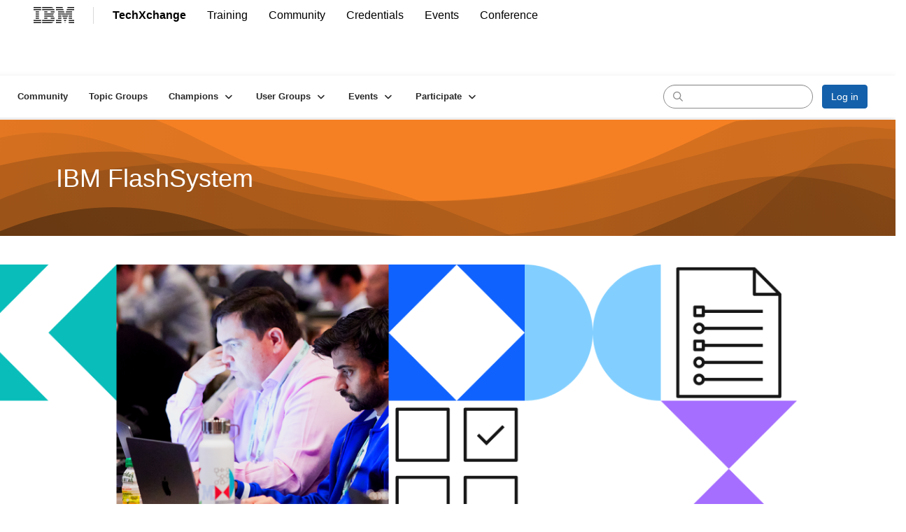

--- FILE ---
content_type: text/html; charset=utf-8
request_url: https://community.ibm.com/community/user/blogs/bob-graczyk1/2018/09/06/easy-report-creation-and-ibm-flashsystem-9100-monitoring-highlight-new-release-of-ibm-spectrum-control
body_size: 97955
content:


<!DOCTYPE html>
<html lang="en">
<head id="Head1"><meta name="viewport" content="width=device-width, initial-scale=1.0" /><meta http-equiv="X-UA-Compatible" content="IE=edge" /><title>
	Easy report creation and IBM FlashSystem 9100 monitoring highlight new release of IBM Spectrum Control
</title><meta name="KEYWORDS" content="MEMBERS, MEMBER DIRECTORY, WEB 2.0, SOCIAL, NETWORKING, BLOG, BLOGS, CONTACT" /><meta name='audience' content='ALL' /><meta name='rating' content='General' /><meta name='distribution' content='Global, Worldwide' /><meta name='copyright' content='Higher Logic, LLC' /><meta name='content-language' content='EN' /><meta name='referrer' content='strict-origin-when-cross-origin' /><meta name="google-site-verification" content="vgOHIk6fO8wDCLAjsvIs1E6Ug65kMo3rkiFt7XiQDb4"><link rel='SHORTCUT ICON' href='https://higherlogicdownload.s3.amazonaws.com/IMWUC/dfd5be75-7434-44d5-beed-41626462dd64/UploadedImages/image__45_.png' type='image/png' /><link type='text/css' rel='stylesheet' href='False'/><link type="text/css" rel="stylesheet" href="https://d3uf7shreuzboy.cloudfront.net/WebRoot/stable/Ribbit/Ribbit~main.bundle.47bbf7d39590ecc4cc03.hash.css"/><link href='https://d2x5ku95bkycr3.cloudfront.net/HigherLogic/Font-Awesome/7.1.0-pro/css/all.min.css' type='text/css' rel='stylesheet' /><link rel="stylesheet" href="https://cdnjs.cloudflare.com/ajax/libs/prism/1.24.1/themes/prism.min.css" integrity="sha512-tN7Ec6zAFaVSG3TpNAKtk4DOHNpSwKHxxrsiw4GHKESGPs5njn/0sMCUMl2svV4wo4BK/rCP7juYz+zx+l6oeQ==" crossorigin="anonymous" referrerpolicy="no-referrer" /><link href='https://d2x5ku95bkycr3.cloudfront.net/HigherLogic/bootstrap/3.4.1/css/bootstrap.min.css' rel='stylesheet' /><link type='text/css' rel='stylesheet' href='https://d3uf7shreuzboy.cloudfront.net/WebRoot/stable/Desktop/Bundles/Desktop_bundle.min.339fbc5a533c58b3fed8d31bf771f1b7fc5ebc6d.hash.css'/><link href='https://d2x5ku95bkycr3.cloudfront.net/HigherLogic/jquery/jquery-ui-1.13.3.min.css' type='text/css' rel='stylesheet' /><link href='https://d132x6oi8ychic.cloudfront.net/higherlogic/microsite/generatecss/1a9326e9-c8f5-4ab9-8497-f57ae0f2130e/b90ba150-d662-4659-87ec-9c12e91da2e3/639040732838430000/34' type='text/css' rel='stylesheet' /><link type='text/css' rel='stylesheet' href='https://maxcdn.bootstrapcdn.com/font-awesome/4.7.0/css/font-awesome.min.css' /><link type='text/css' rel='stylesheet' href='https://higherlogicdownload.s3.amazonaws.com/IMWUC/dfd5be75-7434-44d5-beed-41626462dd64/UploadedImages/font_files/IBM_Plex_Sans_Font.css' /><link type='text/css' rel='stylesheet' href='https://cdn.jsdelivr.net/jquery.slick/1.6.0/slick.css' /><link type='text/css' rel='stylesheet' href='https://cdn.jsdelivr.net/jquery.slick/1.6.0/slick-theme.css' /><script type='text/javascript' src='https://d2x5ku95bkycr3.cloudfront.net/HigherLogic/JavaScript/promise-fetch-polyfill.js'></script><script type='text/javascript' src='https://d2x5ku95bkycr3.cloudfront.net/HigherLogic/JavaScript/systemjs/3.1.6/system.min.js'></script><script type='systemjs-importmap' src='/HigherLogic/JavaScript/importmapping-cdn.json?639045427858872281'></script><script type='text/javascript' src='https://d2x5ku95bkycr3.cloudfront.net/HigherLogic/jquery/jquery-3.7.1.min.js'></script><script src='https://d2x5ku95bkycr3.cloudfront.net/HigherLogic/jquery/jquery-migrate-3.5.2.min.js'></script><script type='text/javascript' src='https://d2x5ku95bkycr3.cloudfront.net/HigherLogic/jquery/jquery-ui-1.13.3.min.js'></script>
                <script>
                    window.i18nConfig = {
                        initialLanguage: 'en',
                        i18nPaths: {"i18n/js-en.json":"https://d3uf7shreuzboy.cloudfront.net/WebRoot/stable/i18n/js-en.8e6ae1fa.json","i18n/js-es.json":"https://d3uf7shreuzboy.cloudfront.net/WebRoot/stable/i18n/js-es.5d1b99dc.json","i18n/js-fr.json":"https://d3uf7shreuzboy.cloudfront.net/WebRoot/stable/i18n/js-fr.82c96ebd.json","i18n/react-en.json":"https://d3uf7shreuzboy.cloudfront.net/WebRoot/stable/i18n/react-en.e08fef57.json","i18n/react-es.json":"https://d3uf7shreuzboy.cloudfront.net/WebRoot/stable/i18n/react-es.3cde489d.json","i18n/react-fr.json":"https://d3uf7shreuzboy.cloudfront.net/WebRoot/stable/i18n/react-fr.3042e06c.json"}
                    };
                </script><script src='https://d3uf7shreuzboy.cloudfront.net/WebRoot/stable/i18n/index.4feee858.js'></script><script src='https://d2x5ku95bkycr3.cloudfront.net/HigherLogic/bootstrap/3.4.1/js/bootstrap.min.js'></script><script src='https://d3uf7shreuzboy.cloudfront.net/WebRoot/stable/Ribbit/Ribbit~main.bundle.d123a1134e3a0801db9f.hash.js'></script><script type='text/javascript'>var higherlogic_crestApi_origin = 'https://api.connectedcommunity.org'</script><script type='text/javascript' src='/HigherLogic/CORS/easyXDM/easyXDM.Min.js'></script><script src="https://cdnjs.cloudflare.com/ajax/libs/prism/1.24.1/prism.min.js" integrity="sha512-axJX7DJduStuBB8ePC8ryGzacZPr3rdLaIDZitiEgWWk2gsXxEFlm4UW0iNzj2h3wp5mOylgHAzBzM4nRSvTZA==" crossorigin="anonymous" referrerpolicy="no-referrer"></script><script src="https://cdnjs.cloudflare.com/ajax/libs/prism/1.24.1/plugins/autoloader/prism-autoloader.min.js" integrity="sha512-xCfKr8zIONbip3Q1XG/u5x40hoJ0/DtP1bxyMEi0GWzUFoUffE+Dfw1Br8j55RRt9qG7bGKsh+4tSb1CvFHPSA==" crossorigin="anonymous" referrerpolicy="no-referrer"></script><script type='text/javascript' src='https://d3uf7shreuzboy.cloudfront.net/WebRoot/stable/Desktop/Bundles/Desktop_bundle.min.e5bfc8151331c30e036d8a88d12ea5363c3e2a03.hash.js'></script><script type='text/javascript' src='https://use.fortawesome.com/5f1de027.js'></script><script type='text/javascript' src='https://higherlogicdownload.s3.amazonaws.com/IMWUC/782e2fc1-009d-482a-bca4-3ec52411dbc8/UploadedImages/ibm_script_v7.js'></script><script type='text/javascript' src='https://dw1.s81c.com/IMWUC/283c7d59-6b6f-4d11-b462-10c651c5034b/UploadedFiles/1rFWyqbDRLFOJTgYNgPR_analtytic_js2.js'></script><script type='text/javascript' src='https://1.www.s81c.com/common/stats/ida_stats.js'></script><script type='text/javascript' src='https://www.ibm.com/software/info/js/tactic.js'></script><script type='text/javascript' src='https://www.ibm.com/software/info/js/tacticbindlinks.js'></script><script type='text/javascript' src='https://dw1.s81c.com/IMWUC/ce2f9198-d252-4d62-abfe-d3c54d64886d/UploadedFiles/wMO1F6ClRTuDlmUKaGU3_adfixjs.js'></script><script type='text/javascript' src='https://dw1.s81c.com/IMWUC/283c7d59-6b6f-4d11-b462-10c651c5034b/UploadedFiles/8kxiHbg3RldlybQqz7fl_ibmc.analytics.ddo.js?_ga=2.102812672.1643456056.1618415076-2025921859.1613415697'></script><script type='text/javascript' src='https://cdn.jsdelivr.net/jquery.slick/1.6.0/slick.min.js'></script><script type='text/javascript' src='https://unpkg.com/isotope-layout@3/dist/isotope.pkgd.js'></script><script>window.CDN_PATH = 'https://d3uf7shreuzboy.cloudfront.net'</script><script>var filestackUrl = 'https://static.filestackapi.com/filestack-js/3.28.0/filestack.min.js'; var filestackUrlIE11 = 'https://d2x5ku95bkycr3.cloudfront.net/HigherLogic/JavaScript/filestack.ie11.min.js';</script><meta name="description" content="Originally posted by: bobby_g

IBM Spectrum Control  ™  Version 5.3.0 continues to add more functions and put the focus on you, the user, by making it" /></head>
<body class="bodyBackground ribbit blogviewer interior  ">
	
	
    
    

	
	

	<div id="MembershipWebsiteAlertContainer" class="row">
	
		<span id="MembershipExpirationReminder_92dfac539bd64cfaaf9ea0e6a0328622"></span>

<script>
    (function () {
        var renderBBL = function () {
            window.renderReactDynamic(['WebsiteAlert', 'MembershipExpirationReminder_92dfac539bd64cfaaf9ea0e6a0328622', {
                alertClass: '',
                linkText: '',
                linkUrl: '',
                text: '',
                isInAuxMenu: 'True',
                showLink: false,
                visible: false
            }]);
        };

        if (window.renderReactDynamic) {
            renderBBL();
        } else {
            window.addEventListener('DOMContentLoaded', renderBBL);
        }
    })()
</script>

    
</div>

	<div id="MPOuterMost" class="container  full ">
		<form method="post" action="./easy-report-creation-and-ibm-flashsystem-9100-monitoring-highlight-new-release-of-ibm-spectrum-control" onsubmit="javascript:return WebForm_OnSubmit();" id="MasterPageForm" class="form">
<div class="aspNetHidden">
<input type="hidden" name="ScriptManager1_TSM" id="ScriptManager1_TSM" value="" />
<input type="hidden" name="StyleSheetManager1_TSSM" id="StyleSheetManager1_TSSM" value="" />
<input type="hidden" name="__EVENTTARGET" id="__EVENTTARGET" value="" />
<input type="hidden" name="__EVENTARGUMENT" id="__EVENTARGUMENT" value="" />
<input type="hidden" name="__VIEWSTATE" id="__VIEWSTATE" value="CfDJ8JEeYMBcyppAjyU+qyW/thRrwty1tdpSX6ntncx6ZSZuHohAbRc4MsM/NRxODikUqJyvV2jYAwhfAw+6ofO+G7hmzpH/CLhKgstHDc7lkhU7lJffGRyFtY9bLA8lfLg4zz3mYD4Ck/+xolOyg9oRbCEbu/6IEJ/ICt2AEkT9ItNrTsLfsyNM25iIuV+cLO0s51Nblk818QW662AX+KnaCp5nGY/7apNR3l0IsWmM+CXfKYKHQTlujVEFrLXAzldgf74c/F6r9Bef0zAjCMixD4xz4f4UiL8Z9l1xgwx9x7LqZDzHigxuKiEOQlO4OdDM1J/hlM0Cq/+nBsw0eew8MxsU89/v37piRdrWal6Z874Bj4BWZbMDqO1XqEaO+fwExSsGHQWkuhUuWgWTAp3mvD6Q2sPPQQdM/l+J7tG6rillQY7XPQqRcnNK3eGVt1XuNwp+e826sxvTYz707Hn3sLF5aW5lUwwhHobRLI6L+CQZrA+R91KL5GLoQzRjNj02bP9Ne2COJBt3rlC7CMp1eUJQyAfvA5FYn5Mgkzu0yOk/bTxBlcP51EyPT4bSmvT4MzuSG14vXj3J9Lc+QLxoyZrjysbyThtb9k8wrvGt13oT18MnceQoCQfAtlinlIptAuc3EUe0fD8xLgEEBRdMYZJ3J8PToIjKzbZjFnR64sGjHhDz4rxKS/jnaWVXay2/8Js9Lx7R5LaiFIeupI+/dmN29Q4SjtgTx3NxqhOds7K9j64McYcfnLuMSfwxxwznIE7/[base64]/[base64]/eXGy6AOIFxzJWboRaxX+WYw2omQl3/Sm8drKrknpDM7wJhlVf/9Rgi/yAyBWU7sk+QtQBtf4DjYbFDubwy4OlpcFhDbNm/A2Y+B8nyP3WUhb8C0EKJ3y1lvV/kR2VykI5MhQC3zuBTR7pp6ZXURC+ScBaR+Llb2XLUZ40dXtEIGTXF2/cHgNLf50veSPgRPjEYvZsJLlJxU3VT0NSGPEO5ekx+kckh4viXxv81jLwiUOT+0yCrpe8VsyICgUYqUAjXQtCCA/Z5p83SyjRAbBlikUGbW9C4B9WaIUDpB4ijqwR8oHSbqOp63uUiZCMTR3svFv16gul/SKygT7K+Jl8UX25UEpUiVBYH+biZO9O/ZBShqLEEXQ03OWKMgvnYo8ARNILq3jpX3cjR+SsR8iTdIEQBM2vdsSNJk5k0fUyiZMbMgIv2fb/rpPsEZKsTfDjW9ZqHoaE1Pmo6SKrv3+j/bfoSGVWmwn3NyX3yfSPmahzfBGFsYlt6G7Yuo/qyiadvRNlepghavJbYc2rRS+VkcbY7AjFYEQIGE42TCHdWY4KQ60Wr0dtTQ9zJyUIoKItteSnLZ/M5ibcFiz0eEcDOPkfR1FyqrRioGl6V8QSHBiVpL1wQRiZBZShBQycIiqlIdx1R89Yjie6ExbS++N96ZDmXAnApnbOfo1+h3rdqiva/4BH29v+JFjE9gOuvrqS8weamGhZJz/Ke+RgWhvDB8iLcaMK7iNp5YBlvIj82JJh0PyHJZXHGgUshm64o1uf8pHFy/wcinwv/FehARqgiqMkX7+DVSQJSkQ+SvFSNIK1GndxPR2N8YIt0CVfn9Hev0ny3B+k6wdxZV2DTqIpZ+IIjNdTOAIRiyM1JvrylAiiQl02+eumHUCB+at1P9ib2JToUH+crFRUs5zD+/zUyWZmW2lfdcLVR6DNiRWzuEqb6HoQ/ZIsr6JveoDu38mGgXb57L4PnCInbayQZXItxF3+hMlZoFmyi/UuKur82edboX7QxvJKm3Ynx5K4gemRKbsxnRTenoVv0+hbFRLUNrDtaWKXIKbWJV3NCiE7DtdygT+JXsuZ7oiNoZ/zPTOorSLBtOUUEFWEM3I4ydWBQJej/QWIaSJTo2HevFlMJJqRICLMIuwL1d22UI75uV0Mp9fVh7zjfrXsypaQaXVFbzDZlmWIIiXaHkXyVA+P3XXVPUYHCY4G7wEEBUKjDSy2JC/e82JSUobumF5uYauIkMvUicelU9nhu8QRG8gRW09HmBSRs2JZKxRTYF8E3SneAEOfdlbfN7Uowce/EXCcWjGeCBxA+3jGvSyaDBIN+bl9KxSn0CrJZP6fb/mD/Xea5AYDLMMuZ52CRncQwqouSCbqkz4CwZHHs2zU+2usmMky8tZM2rKBF9GapTA0+8AiNFwLRVlNUVstk5fGHJgxj93fJ/nlAMYHrCrUmLvfVtjQJsHVa3q7HCOmVqLpDngAl0fDDfOtfkik9WyCE4JeRqyBA0+iEoIRTfE9FABuVlP0F5qFvHt+PI2va6pQCzqpf+ED7RgzveG6YVnZfQWAEb/eCLay26gaQyD7Th/8gRyi10D9UCAKdz20rIlzKVk/75r8RgT0gHyAne+lOeAa0KHgj0hYk4OZ2XhdIz+42Jw3IOLkPDKh3NIrypV6eqvYpDPzi3WFrNfGbeI9/rdqyXFkZvCSMW5wO4XwFfd0iBYEwvQJjzQ8cFGsoxTRoD2NqhucqyzPdI87aWp3FseEZddsGD2N+TLJA5C+dWsryJ+GwwpxU+AGWqBSP5OSHWGV2O5U2aDf2CeK6nvGxG0Ng4KA5Hj2HFwdoSeYsGap/9cvLbVCi4dADAFdR3U2JoyLZcxSkNCFgV8nRaf18/D4VOxQXot31fFGVzZ8upOPPK3MugN9OeMtmiav4gxPy+jVrGFT8vLbicVrhBpNYzCpzfrybg3R1rEO96zpK4wbpV1cpXpcbVG+YMKv1KetSrvB2NL4ZDA56KHFE22/KmQlDR+bCeqZB1diO+SI4+99puk++HSHqUqriORGGqkxZll1E0sHk99Yz5FAucc5avDA6XJ+HEf56dCDSgkaLgoV2dsMRxi7UqslXNXqr1Ku5p/g+CzzYk9JR+3xbEF9uMJ3QH8a2w1HSeo/G9+StCI06mXKJIPZ6z05C6/Wg2WnJW/6GUHIr5UitSL1FUTdFKqb/EQJ/xXivrMcJs65+S+SgEOVONMoiWey8tlgqmzuHafbgqtShaaxHGzFO1TtCkx4w1rPnj8Qh4T2vUPml084FArNYTlBVgZYVYL0VzpJGMt3+qNfO47erNgSyzYohICYD6hSewTYYujMf+e60/wmxyY9NdayTcK8ALtIAe2YUmOr3wjceZE1kHHoPlKHdCuhdzKbLExB8l/a4hOVdWCtCEyLI5We1PnJAzqQqDRPtBAwAtiRFBc7nwr4pdkhGrnZ5863sD0l0Qkg0oeMDwY5J/A/qjilU6tWsRSu7yvoqJbEfrxrI6f0ObiuWVxeO3EmMdCC/wfU4bMtqboUuRz/wU8FYFSQqSJXP2THpZXdbufFwN2qpsBNp6EQ6RXMFnpwTgYSp5S5bHZMzKsXHlDY7141TBkdO3mEUpvbNETnvDL3r2MXJV5pV1GywMhj7Kuu7AuQM8VqNeSPBu/p71rrcIJAmwQIqXXbnsXniZS19ilBVagE0av7NgPNiz2H/LaTaCxBT1xjIFQAzoNkYwIP90owzPE5oBOHSjY7jqaoEoVT4U2mWYqioH80Wj9CUNMhYLYigKCAyKklMszpj4y+4DpEQRfOTyf6YrEQJ2IvuneBNXUHoES2/yhYQ3wZ3yw9NT2cpyWPGkWQkNebtNC/9U0+0ltXG+aK+hOkGu7VGpwIKrJ7gXBvOKdFR31Fe7R93bQyjXUNiXXyz8Smp7bU2xBToptM//3aqcJNuQO9vM+Mm+fjf4mo/[base64]/txHmUumWr61qFzU+QQOCjB1iZFpXIW8Kv3rO5O/xz4TSDON8hVLivnsTULQRuRVo+cd90OgiQUy5kYuODzfX0o3SHMRctDW/[base64]/q+h3OmlMGnnSC9M2n4t3PDtiho7DDTh3czlZetCIHa7aCluRH0vm6ujmSlZSxJovqI74O0fwU3iDogPSERTFJckHWL2eM4ojC9VaGfVzFtmMbFrlDStRbMfZGwXTUQFoIS9Ftzu17im5vnoRoYInEjc/iC3gPBiSuuMDqKf71afkXNfjCIG1Ju+5NBD0gO0bolBBbkhyQ/vIhGCOB099IZcSbQdy+LG5cmkEQKB48ZXCUP/[base64]/FItdokKJBiQjwvC93GrA+f2rGz0ClED09fA5AL89rduAFLtEmX0qoP39eUBUffFnxCF+h1cAsnq7Xjqt6/Gl4Fmu8WJZnOiVvd+rcnEQZDa3MfEtnXWKjaqQVcrhYcLRNA+Esin1itquhsp9Lchrx0xNy/98midf4pHANnl9liZECJdfHki3DiSf9Ig6So424G2nt2Ht42O+VuLAVMuJ2Uz/5wzT9HO62Ism2reAYRmADUeK8oV39Y5BDAD1YhqwxRrKwD4te4tSsy1mThd1lOdqqn0CyF/o3k8D/bVPvufEKFodCJhvarekOiD1ZS904jGOMDP65qWbxuYJOcr+tAJ6r5OZDxBkjKYeHwMGyski2Uzdv2s0epSn0X8NHFz/nPgcrKxjfa9uCVOejZZWAF3lhMKAfGsF60kSQ5Sy/XoWSFl9yUzjVjaCChD6Et+whrguf8g6O6lPTp7VI0htU0+kADKSEcRc3gQ6apf6Xhb2tuY9FA0Oz7ComFhpmKxcuU1rfIbjnLAYzwAzBjLR16FaSXXwIaAzGtGlnOA7ulnfiN7voraLF8bPSdXs+AjBhzqIlUcPjXhL7wHjK/Bv4F+xmbAASyBxx0wfYvjOACJHY2wqatOT24YMtpmavpsQexqmJD54PX7FeBPo0JQ+ts/kheNswTkRZl/qhHM0gJbmrzc1q8/4iK9qFF+y4GVpxTSY/qbo2+NizXlj89CUILClLSa0JZiZkPVEKxNCY5wL5Pdw+TXMxKgJqfzf/VZykgQGPZl68+NSRmqCnyQUT1nEQpKmEn2JVkEcV7bygxVbe0iPayL93iHSazVUYX1JXwRVQblJLsgeJPRpAWq8aoIIIbYhbWR7iXzivUkiSchyK0gW2ZeuvIt5++S8XOue+0TKsfvW85MNSnVBWC42kUb+bF28x9o92lK2bawGUwhYQTyUeTJE5f1bzsRabLe+Wq/VdddDggDTQhZDVW8HfsRbxwfmqr+r15mPrevGZOZkC4UJl/8+0KsO91vHksCYi5tbCe+UAD4DF6GW1wwdbNLLWdJ1wTkxdjLxBF8fJ5oeHS9csLHS4EkjCX98Y5ZFzH3Mt5xzIP85z9hwTNj1+lefk5bz9IHb6LoIb4ynmi8kzQ1Pwd8ZrtPTqa3XXwUDvYfGK3r5JIa7lyN2DAGSZaWm4BgA1WV/hM54H4+YtZeVndRNcRmXUYFJQLCfTheshwCbJ0OHGVcHYrRI/[base64]/oM2rnd1m3BpFQbq9nagmSiCM20977Y1l1d+Wm3b0L4b8WNbJ/gWFIAUUsq30WAO7FeDYmr4HH+TyPFdO8A3124u1uSD5STReApmw3pgjVx45xzu1o1lEG6yiAE2rkuVRgyt3jLZP5nbcgWZA809dE10+vWIkY2eCGFAvqEfD9HcpyJ6VD8+CRKbdne/Was1mVOe2liDtibvnIC0l6OXJGwGndoh4hYQ8c6XPpIS4f383uFJZjOiNdSJYviSkKu+/ZR6WLIOD42J4JOEdwKV5wcdfSipB3AinCgXdwI4VaCP7Gh9HqrmCrxaOmyBILvrI4KUU9kFAgfV5IRfEhsmAOK82A3FBRYvQJlqdu/O70ZvTE4gdq4x0Nb98BWjN+9nkKvcocY0/NycXg/+bsFkJlvAvPYr6INc8ConCSGyF/af24XmKuNGJ6D8/VnmPe438+BoXGoV5gTc3K1Zrp9QQ+hKo/fysd5eZFootj8sMiTyAXKc9EnJRi9ieYV/AGbQgZHGZD6p2XG+8QDB5wKprqXbZknnyXLzrrt2sZNSWRXvBqANk4ypwLhoIUdBPbyxqzrCbzsHcefS9IZzFxa8wfU1yw22KR2F2ftt4wH/uSpE4SszZtmu5K35uZSPxWJ7bXQZKNCTZjs5/69dA93qMBeqM/xhvcYAEavZ1gdeecywRdah4LIQVS5TnByzFcampncFLl20SmsaAMgj7jyB75nWorVTkGdA/YmfP42VNv8HTTukWWFRho6oFXIpXlJmv9B3EE4Gnls4PNlS7OX26XnO5407kGddjGeAsouBS6oyNoL0Mr6ANTepJlrvz1q8XdrhedCNbaO+6cWA+3wqmYq5ZFS642ScKox+xdVW1mxVWUTqI+n+F4ZgiZOTE/u0ryJSOxPasZTuuKigle2pPGYVR3CZKuKopQMUKvtd0Jqg08x+HkasTsocilAlSe5V1B24csH+KkeYdgGPcjmBbuZK9yG/elR9MPtU0OcBWlXXpIqXKSZWbCCYmTWtV9LFZb3kHX0BG/BHFBVF6x76JjoKXwUMKITs/MIvVAuVXndBVz/2hfG3j9UnjZFmJvbf0frnFO8HSlzjlpzDCZVMcGr9CRbdRbh0OXBFyXaZB7WTU8WhEaWogmLb4n8lDB9c/J7JcFk+l2KscNwqHWaVUkCzjIcFS4hbBrc40xsALoe4nMwQVX1SEiYY/jLgecB9d0V8L28eJmhdan0ZxTb8Tdc+8DlxrWWPL2Lil9kbZZ9aIAFBVo3yFFehB1LKlty3dNpTvUXkVOqkhjhP81CuFcXJdw3IVjHLinUIEMNW/wVyg4QC7XDGhsG2LR8kVXUFtBZGTxSXKdUpS1Dxi3NupUAemQDJ7emmT+zcd+wmemi2bLQC4HSpwS4gFIOkmCb5fPFPHlpSi+lpwBM0x5bUuCstinpo2gPhzCDOXaQZtU5YrKuXO3Jaeagg1LUN9QC47DM45JSYbGIoDw/FCShRGhAl2WiGvmvHL59KQJieqY/ey4GoiwR69XbIpqEZUr7MhtIYZwpb6OXXNtuQ344dPCXdq1oiMIlFI9AX7xJR5UJLL14quGCOGjEssgOP4HDRNu+w8q6V3SD/dzdWCd78+yqlB4ztfJ1divwEHGWSk8Ga4+mG7H59gfIThtkOE0mfD7gEK0FfA6hfLIWXvr1ybHBsQldilMCN4GbFGjoFSzgdsLrUIFVCbpeLdQP+fmc8wWr4QApQQTEPrdhDbL1M2J0alS/7HgVrDgbqe73ogAH8mYyeyuYDE94SnPKbr59YXOvCiabg9oVW3QfNRuaaRcHqIEcV6U1sUpNDabG+tRB/BWEMTrQrnbzhuvB0Upbo96zL7Y5ZbomjPx13i17T/iPGVTYQiQL1OCUjkrWMCzV0ic5ZXcX9jfocp6/pJi5J3KCWncH+A0lWZEhDI6RRoNMAYsxgwOZjD0N9hEubnl61nXVcroDiQgpY9RSfLFkw2fOXyI+8nToH/pb5jClVlh3celU5rzIf68JIJwYmltfyn1gsq1x4TJw1xnjoRXq2hRZO5DQwCATzHq6ZvaHRsPR+XiLYPTUm/6UYsiIaQNCJThZWmHomuoC6EQ+JAmhZfh+ZFYmWdTnI1zz6YJj18KGwCQavJtYNUCRzd0U3nB6blSnuEIkjCd1M4105GtMmTGX5SifXmIFDa5UDVeoxLe94nNd2VQbmFv+pSQOzDJ5KV2lGrIot6RV+glbA+TTEvXxJzEwnblr7pm/xGCREvMs+fmsP0JLAFoTjQbeeLfjfn1iRBQDjHoBya6OlobvuYTx1fahAUqmh3tfzuD7/n/3Ov55HJGOi6AHVUpgxBB8vhDY2MlxSP83CGFxW4aMO650R4qxSpuToWQdO/en7U/TfXaKkfDUwzSZ60CwuMiOWCM7A7cZ3k+LsnP5el0AWGzTAKA9IFF3PZoaY5zmXE6NGE3CPbfrHMD9Or/Yq1xrsXlckjlcTxF7GbQYSN/[base64]/lcj7azgcOMxXvvhjwlBlGbME8UJ6mzTupLI9UF9clNzPBKiCPTHPFEj0JVjmd5eUCSZHfibUs663a6zEpp3rLBjUu/he/KcAZfQ2BD/SIQJccb1o0udY/XWnW2zNe2NG6unkePLI67Bs1rtwntmEAIma1rVoeJ4pNxZUzfchmrMOWhGOQ3pqk7/uYou2JoXKfxo074GwoHah0plPxfmx6kN4LEyjPQeUPSS4J4n5+rU+TREOQX8HJISkk0JzwZAs+cOql3pyjt3g3wTJYHZN+dmIjLF+0z77YpUC0z0AMfdlUNJHUKJth3X0NpWjpnwS7G/FCL5yl0D6VeqkEUn3UN6HAAbyRjdh1xh1rJo6Bt7IbaXMGNt569WEZc8u++n7tih3w14wIpSKseOOhDLVJh25nJVm59PrBJHhKQBUWwC/vPqgG67w6odk3iZ1loBRdi+wUTIEpK+mqKyIyqpTbjUEZrXGS/R5ERI3Hnv8Uf3JxNn9s9kjy3xeOvB6FTudIk8Dlw137FSqtr+UURVBWIyD5peZGge2XGI9gop8nNfYC+Pxsxg2sHXnw8VvbXRVaZnNdx2XOz+YWE4RlVxkeM1Edjh7yNPUXX9HU1r00BmBBHQXegF/G0XnkIaH5EBzhiut+kDmoAK6SxFw4naJjTP2abdCZrJ6xoszQCj7EiYoeDRGPDYEcXNEhGSciPmkWagSPnVQ30855pnc6O3y5cIaMnRwfxNU0esw/Ab2gz5DY7v3DgF7FclmKMuGrR3SCDZXeJXAGznWpZZAHiZ/98OK+8tLyZO3F4YUrz65ejDzY/tEUGfo46Y39DbGAKIP2FAIU31Ly/[base64]/LpkVBCTC5aGVOG8rdwVJuI1L1Phxi8avo1zNND5TfePtY9Ykr+Bj/JwyZA+4cjZLKDHdsqIQbK5HnHyiA8mRAHszdFq+c3+WbGP+FsXuz/5SaRjE46Boa/Sjd5/vdHRO3wPJoJRSkLz7fJZFAzAhUkn65D2vfUR+NSnRFaA8bgkk+9HvfYHz0LMXlABhXMTqAArkw23ogHktUz/uNvIx30uAyTQo9w8Wwcmk3lEQWtVoiOddhUOsHp5MtOQg50hJvhwJKjwed48mm1R2OVYcBy0d36PXuOv1BKZb67XDicdUzrivpYCvL2vdV8j27GRqvpfaRj0ADAQEdct/KOwM7bHhLNNy6BNw0PFnBlhWS3Qs7QF4OPFGWkJbadvZ8+apbri20Gh5hfA/G2lT750vPjzz75aTZbIx73KwAmfODea+J4cwtI/tjzU9MTUhBFqD6V0KCiC1FQHfFJcUIrA6nILqaZVyB/FQKrSUlTI3XwhqeRu+7hBb55mFYU/aETi0IniNdNRYty+a9TN9HvjRlK+Kk8ihteNcITtr48g7XCVpaGPuv3CnW79Wgy5afxOYNx4ohXnZexOl2lY7SQIr9X0U2OFz2V/nBKc0MKZIizjCdPVuVknniyV6FkLjjjJX7zfH2LYikh74URUe7g2cBrjyHivg9CTct2CVyl1doro2VGUs82uZWOqDwNcvKqq+DPaCafZam706Bxdl7SB+htoO7bwekqhGTgZHqr1gnsldsDC45vQJAQPEkwcirp/QGSvC3CnMqe65kwX8ny+O8rZBMRDzclhMpySiHQsnzH6OySCTC+uJRiKRUHdOv2O16TgY3szyuQsfGvCMPZ9Wtky0fWNlf7WoiWJswMp784FO3DpFrYfXcVK0PHmku1ko8YNL4z8awAQ/JMyAan9aWve7B6WJPDYMPrXL7IdxpFD9y2mo+CgQ9Yk1GXN6i9SgJuuAV8CokDPKurroI3Dj6uky5/Vr8h0wiQQQp1vgj+WrhMZuAT5NlWLDcCKxTAPwxK1sdmYMDpNou2GHbOs0FmzTztUKJXoBF5RQgH3iEYJl0OOctlDuq8gxuIYFZ2wJB6k2ow/pORVm94dcXvplGQlpwWN7Hah4Zo9xQAz4nAzB3pKjkz4FHxT/y3itZhhxT5fbZ0MaWeNSHWhiTamWRTq3VkHrGtE1X6shAAaPSW4M4K0dSKWVRZWC6VX+obhdS03yTyW3SVbk7iJ9UEyMqA/7y2hdRbJh33WuaThTCdUHtUL1vWTTbx+lJvoZiEtVBt/Cuc69z9NmvPrnTOSVa0/aBe65OG3UfkSN2hx6pJBnAfkt6Yyez8idmtgacK8EZN1IxX6EDLf9UfbyOd63LzxG7KmKaj5MLZ2gU0D11lq7kurGNxvT6tanO+OKwbDRcUuf1+EbmDEgRDRr9cjrbZ1WiYpmO/0xV2IH/[base64]/yOHxFgyiZuvqFxe0afMyHXf4H7SXo0vQNDfZHp43lFO5r9jf7VKKAfnpNOrYm8hi8mXbyq2+aKmYnPHUJq4T+GW8sjfa7erPuTyrV/3VB3YaI4wZ4LrhJk2RNOg9A7ruANJQdlIX33h5m+XN9yniZ7riY6MI/[base64]/stZlG63CEzfQoGcCez0HW0uVBthDeU78AluxPfWfb+BxGEZoAV/iDLrHSqhLScheGemPznPMtJeSg5VONnPDWs095Hus+F5zkNX0J1Mtraa/e/cBzcBRRflL0JKQWLGuqrM6dByaL/4v6wNiXTYHVmpG2OuMp/vi+rszph/YYsixSV1SChyBO5wjdU68/UWvpwh7f5XrcT/xItDjtk26thz7q3aebgb7ith8feCs8fWiNSCjjBphLOWFv8ho1DOmoWqWHAjXCWXVljEdrXf2qbWsqGKLsowf8lF0v2WvX4kLnibL61LJaZKuBja19+b9f4WlkqMzBiCZK/qCCzM8fU2o6+P/S0+Z5jr/JTJxA0byaLDwAzRXpQbcYEeYO3cGm4JjzOomxwSLYeMJy+KBsl3Tq6QENwLUKQyZJyp40x9ncOvomOwAezjZqTxh0S+Kq6D9xvl8EIlENir02X4+IX+GBiffjyUmigB1zBm4lV1TGNEWJS1woVZqww6T4zW6FX35CAgnQnbseiN8ZYwfaZCaxRWW7j+cLI9GoPVARfT/1xqQXJm+6JW1VXoCoJi0eL28W4TLqtQ4ynaAr5YFnSeKkWc9Lrw4E//swdafwNJxQhCspsDYPad/lLhZ0L/GizIvXuV+ITuxpM+3sLBtwNk6uC+AOCEoED6wep9DzrU3wyigBMOgArWOTh9O6eq59KtH4DI4GmFTgFqDdKlzC/AQjPWDfolDfDmt+mn7T7cpy4hvpdLZ3e+C926tIUcpUXr5Cbxr2xdiKelcs09K/wtt/jSzQryq1Sl44dcknYdxixer4tVpjkixQaeNRHUk4xXoT4eWry0ukBLrUfffRjAMCtJ0iEGSPQFoCcnXsWtqCupsWHTLnuVg6kkhqZsgn+HS358JkSQs65BdSHZEjhnVgaFVNoG9FzKluh9w/aB1zrr4vXZA6q8os+dP/D851dmf7wocm/xHv9BMg6Dbq/Mjwz9Iz3Je/z0sTUCCJS4eI4j/gv65pAs9qI5l97N0FBecxFkXG1nivuVnb6QZcEtsxlBOThQO39MV7DRPhgJhsLbkJCiUgTr0QA4dj3MOx7p2MR+tCUX4BIQYfEQQTs6nuDcC19xNktz/lVZqLV9PgHhAdedfzExO0WPgnvj+p+LlcetQCnCg+TQSrSPy3b19IstzUaor+bRx8ngLBp1aHzZg484Qxd5Q5GSFlW76Lt/PsX/7iiZOjSBBpAwnNqwf9xy/HIP/9ilQMIyevq/ZoxokcxOEbVY7YHaHqExiYC3w8BD3HpqctOHXk5wK4wt0aHcVeKeKyMRbFSzPJtEgcatQUSES/6nP83LGeAx0KoH9QFrEauXj4VL0cgxum96HUAsiHZUc41RufcsOJT+cf29iMSCuMTddgzbDFN5Ga+Ls54dORtyQ2d4gMacNzbrTkrxfH4JHBx+Q9zlTQWaC8fF/rGbBLTVY5adU3RCfxnbOQCPv34BbCwCIpKsFImeRoEGBKnlhZduk1uRkpdI5PzFglX9X/R4hY/X9b59wWAgk2E4zdluV7V2jRjByeih2Zyzd+Iall0FDkw+61o6yuOdNgQqBuU583BAWsvPRn6lJmWBxYPqQj2fH0wIMTeDsylPq5wttCSY5OOCQOWTvCO2JNfTfOeNJOKJUuWAYfFKVss2m0be/X7fD1UTQ95mf9WEjCjjymhEM3n+vD/XzEPIBVvenQeXklZ9A4zSrAdoevV2cZeV0AAlPYl9Dia5QleIJ/YvwvPIPzBLb83+K8pprdsxMXhAJ4VWqUIroO6cl6Vi4JY5vp19/3jWH8pXpcrH2DKvd/uOQF/5sdBu62ouh7WGUNUqA8Mptt+K+rCvyd1VeQaZv/b4PnY6dwxb9GYut+EC/MNbSx5JBabUxL0gayjkS8DiH2NcIdMXCiFjmxgN7nzAOXr+9B8cfW6G6Qq2v0WowXmu6kPBDPfCLrI01xgCjvQs5ZPOmm3vTvlFt3eX0mZkOs7M9VJ62euWvsJN/T/EmCxhhEui3LsS+If2AdJmdon1EVnibyPgo6HJ5Xil9CFWsxaV04YGK8KFoi7e0TeaJsdhyfm1Wfy7hretdxBHnQjmdniMrVMai6RYae/QdKrzY0JpgK293MKJFVln5CNOpCG5i8ezLBcbQsCBU6B92B8sDWevETaPzNAgdtxCIQ2mCB2WSVWt+JZiVMpv0lqIa5N3tcBpcfTabkRKTMeVoayzH3oYEjIKhgIcqOUSRa/vPMlUgT8S41Yq/ALXgxUDlovuFMEmKL/2evLCiwrvOqCxQVYIs22b8JYVTjlIKgefD5U69GFboyXp+KDb/DUTrHmocli4xzjEoFJRK7n8wZZkgdVYwixYP+XBOkAjiuExddnKxKU24k806uiTCoGtrAMwNBoOOvOMrf9YNSTtF+Ra+Tfc5G9y8WaQi78nGFO/bmFeRMntH5q508wWp1czRLamTM0IvR6yvNC4cVsJq2kxOfM+5No5LxnXe0aBW74XtD/0oW5Jilr1DXEnNCRoCHFA26I+rxQnuhOIIoXjKAXXdJcjKoRZH5MczG+ospr9kpFA5zZix/Q0JDmAZCvBihl4xXCRXWMye52ODXHStNKJkiBTY/uTNG7BeTWmB802UnA8e1pAScU02y8XT8NTiLGBunMoJq4HF+q5dbAo/5ppQ/+EtA6DHTlPeVgyJ3W1etR8h0yEaG+dK+qMqIgdpXnERl1x/RCp4/CcVI2SmkDjs/SaZOsz/kQRt4nvNbhS2jnjHjSBMcDghXpxHk4tRL1H5KIUlIfedIFmeOWDZtYzYj9JG+TiIV4tjUMMnMX6TTHZ30cFQhaGf4h1MttFKn4sehQKHcQ5XC0dgVOkieTp+p8I5n7Cx8O90pEMI2XZJ1JVxchn30CVbZoqBGXDtOF2va7NOusFO0Ix/uTOOqX+xjJdn60Vh7LcizzBb/oxmx1HsvBWsKJvWW2eejIqWI/YWxHMQB2biLOP5BM+8AnhJEgllwNlBmvcEbcQjrWgqBXndYbwx21tyA1P2pCALfaBu4NBQsMYf2kAOHgiWQyK60xB5SLO7DxDIqxTvWl+sbRRKKFPua8ne/KKxdpAVhB7RwI3QGUXZNeI505Wb7OjSvskf73fhtwzi89ulOWcKJJ4LFu5ec+ZSNtBP76K9JZgdGSW5+u71xKhFuHPzGvF8lW2Gslxp82vTV+oeXz+VsttvQBWSmZTUWNdfKgYVFuHUSaIl0GFhtQ7twSjvRLc0sVeDVXHg7xe9eTTHsaRHanbbFnt4g9/xHQzKiiKoOE4JvslSZEzKB5kZoCkO+g8tX9N8cTkUqCgrMTCl/eQaXV6CbxBinntrVKKP89XEjErTb2R8DiiqOFYyB7TFh+oKSQwrncyZ/[base64]/Zq0QY1/lSEi17FLUa3fquOEKJQITRpDhW+xtLhoU4vUDZnpZCOk92b4kP4Gd69jS4oSIi+yUjscktD4UVn9+6K0cLPVkufi8tjqTPvvAfFgzwghjrgVNXHg1mBXsZ+ACSycGMGhRSl3tnXG+kCrtUUxDheaihgki9b8O/Nz40qs525P4e3htZdCf7C0ExSdWQqpUAZjc+nwlNs+wNr4ejbryN1WGzqhmDJ2btMLT4fpEuV5J4g2REsBX1tAzfmP1Nxpz/aM87x71i3nHMHsvilmDbL3AyJRvNXa8XZ4JC1T3Qng13kiLHwG6w36W+JS6z6/YWb5FmDof+EgUgHRSuzCBeeJ6KGIjc+scgOxLxX734D/gUnVr1XJdyJGtQkMe3VH3247u2PKpWPbavnCf8MbMVuYUAe+Xq3zIXqtCLXZtHTDiBwByQzqC3ZeFObENQ/z1AMfxoO+x++1tODmDY9BY7BnXO6lT8s1JhIkCWip2yPerMFe9zLtYt0yJFzMssi6hfcstaj237CJ1iwSXoiUMQVwaSucO42DnUgGMxg5ISTl8ZYoOiKEDtZkaWYXci8jsYl1Y3vCxIN3AS8Ib5UHqljg5zTVgJnqvDXwBDNbJaN/LmAXa7oBNIB7DBk7kj1hI7RSJABOeSVnwpzBldobQX0PdV28LYKGuEgmCKNlrF0iOjD1TtZs6fTXmIAlS+R+W/CFgWax+hkN22LgNr3MlU0qG2+o3nhZrTwcWOzfTxu3ek4zgxMZ8v2AHFve+Cztn+M4242U4eT3PlcSImDAQk3vfAkXvCEfbaZLDGXGJWyGeniDOhrh220c5CuSXWGSK2EE9EZO/bNiOO1mgitPeQckl/j7v59CwD6m6Aq8437DAuJ3/fNGmHNt7L42hXOvqaBx/cofTxOZmqfG3+sj9szrDVS+AEX0s4GN0rw+bkyj16GUuyqOaFURqjtXEdzUxiGO0KZROs8l4NbGNsLcCyQ7euUHVjbvARMMOop0tXWGliX1VkjR8LYR850pxmDSL3+dRmAxefmQcA3ZhDyqUVugx8shscKQ2H+c0haB1AzJ6NxqEXdjYxNs/3ufrXBdnUqxl2Dzrs9PmUBKOGfgxsiMuy3P1cVcxgl3xZqEobk/u2GQBCmltqTmpVP93pA7A2+O2+qh8M3g7Ip2pf+myvM2ojMKtlMJ1f8p5c/VXMTHUw+1Exi/8NlHDFlxmbHXf6pT2lEcq9LPsk1qoWkR/za4VPFR3whb4a01gXrLstM9VsSDLj9ej4qn+WQD8JZC2A1qUlHGr9sMWsuxQ32rGN7YvQHAZi1sup7EFY3JphGGy2xxMCZ4w4U+kjfnnFN9Qgju/N+XKpdO6mi/nkGRY1UgTMbKkOZI4B1tqO61+ndxh5aX68SrqWsPNy5SL3yteF/G7Bq2/dgh8ECIiwhTdJuISJcUauWVx+Ppu1FHK2J/Q9+FkOCQ4qCOmE9jpJklPmrZOJRNCQ/8gpbjMgBgOBoMHhdP+vN36ZYFYlnule0scMY6x4gZ9vhVdUtajdQ/bv48dQp+UUtiCpHzKShUjI1ZlwV9bgOkNUgNprpl8JuYkqqrB9lrJfgen+RSVwuzjcuq8UQeaKgdG1R2dIl//Ho906o+t1H6eg3DZ+qtTlWTIsTCKUIggDc60lnoRzkjbEj7AsVEO8fXKjhM3c4jfdt0nxi3QLHcl4GD2BBxpnd25JUiDJc96n11E+EHR4uImQ0qYlA4Ul/[base64]/5jp40DTNF/Tnh7lrW8zC3LIrtIhlccNpVAerJsXbwuBUvdME5Szk/[base64]/+nwZHM8oo4X1MgypACgR4oPtPCxHp+zYNvlGkJWxmd0F2JfrvjETTP8lNmkQDsONdnQIoSa9Y8oMACoEPD5q2EZ85ABt+TAcvvwDU3fl/4w63kq4lrd7htKOvIZ6TfIpMEkP5khlSn1uzZbPhFSzo0v9e4IUy9mLUA+26iJgA9nq3Aik40+G7Cxzpv4L2gl65FuFKIWxCRvdxEc8FP54jyFK38GCVnHId2MRwsat+VrkCX5sM10WrmIaibmLR5phovmqsjj6mTQWgKM3/VyUmleEkQCQkZCO578q6gk/PS+KtbaxNiXrkCI4CotBt4fioBVRRda1ZuL9cKjIfAKmqXx7WzwkfOVriU6Veyg6QSW52EY0PT1jj7X9uD/YuWelliFzdc2o1zzbITPVMfQh+TldHEscQaS8Hu7jLpm/QAbx6LPT7HoUyTDmMEoE/+Wtm+4OIbFx9XnLxxpZ7/+1nkWJH93qd/L2MMR+nNBXzBrzH0VTM/Nb6+OieHYpBZcUygO6+xQFDWJbjlK6E5b8pRcMJUsFqJ1FuHeIGs4dT0O3WgSOSU/KTZ+nWl5dMnfDL8RNbdHreZ+d7krTFTjomFrcFIJiB4sQea0Ttac0ddTEFnw2/UYjspsJPY83/bl31fcDkAHotxHmKiXzFulExdGdLEZwVBXgtFWWG7EAlOcp2OfdHSoQIx7/w7pMnXuAznsgV2le94eavATtX8A9MNjUNLm0vQOm1eS3NlBVDKfduEYHigNbOkicpAbdWy1o2JxhGasqlTBSBWjPYzzmXoLM1UDegf9EsWr8g8rLJAfmXTFwY943Wwtr1eWWI3GwzBHBc5b6r2DnKyKuSLvghIB8ssDdyFf/xGutfi8QqIVY8KM+qv/FfmfelM4l1vjeTg7m7dkv7bAwx/jBrxmRdikHBa460EZOi5/r1R335r7skDcm10uFrkhhCRahXeR0/o3CR8nbdhnWY4xMMQFfT07QgGouyuj342xHb4x0K0FPGjkSw8vlHyXnzY6Yvcpe/Ozd6MGZTG+FZqmOf65y/PsaF9DDoQTTjH0dAuMWLbq2nJcSzNu7DydLmOhhX3LF0fWr8aCXVg4QwjnNG7agGDv6nfrIwWAwjfFjDgCog7PgU1mPf4dlTj56ux2m/4fFWH0ek9IY5VwqWJCbwTaERm5+OtDcIvzRLDi1lUAVeKvBDQ39+lLQjM8DuQ4XYgwmTUfUAe66r8jCF2+KLFDEtTOXhCU83wE+uB8BG8L8m8WLlqZJ9GX1l4MDrsZw5pAAqhic0CcGmtovVSm4UmUV4ObHj+y6Y37dVgyM/zxNzzn7oBoXVHY23uYgA4ovT4d+weDOZcBQI3clCGg8+xHJiyKw8W6t62TgDNGhAa+TRBw2up5PABtdzQnvcBflH2Je0SUvEB63H0h76x4EEYZDCEFK8hoB2aqTp3DmANJoQPr/OJUrHrCscLN9v2djZczdaJuDIOWmg2QEo2og6zsfTQASYFAzcizRdtc9inmVdWKHdlUnR7YW8Aswe36kouMMpWWPmBxIK3E7en8IB43Imp6S/NX16dHWeqg4rOxPV5XHF6nkkfz3e0050h5fLV9qpvSt2lZD8Duzl4w8ZVDiSW9/BejUr5XNpTxcH3kaCp/[base64]/5gyW/5qAcdwhJvQTmVY6+g+N2OcHyyAAWETVKhF2BNL7JhntCltSvTuAyOZ7ThLEYxg3l2fJSSNlu70dYetkqmO0Nrql/ghu1Mi7c2atfaUZFTTe8zum/AvfpRY53+9fUrR1Ytv3SymYhGeKioHUdOuqum55HaiQ2jW627vZl54/a/g4OgSCBzjct1apdAnW0LXHbvtjMkDA42l1woMzbIpDxoxVbYNCeYQ5Qd2tXO1dxhqiGFNSMYtvMcBTX1GpU/rdTYctWKhBbo6SjEQMxYSUEX83UQNotEPZ34L/L0fwl79hvti3uVC7c/rREvaoE+5nM/BneEEzaYpOeGPxBPz2luRBdlK7+LcaS2J/kILbLS+vyTjkPeAtLmuQPSfCnt2yB+UFOysYIZ69vb7GiYc/Q+ZC1n5uYvKSuVta2OA5/wNs1k+rqSx5QjcWoyqU+A3AdJiWP9W5/q0eBSH4pi341vLwlXRMBqrEfVv+Y1RzmbCXEXB7Rftpl+iL2MvWNo7YqZ7XT8Hw+voKgqSL1Qy4fxb20BIMx4oweH+uTcK/MDadRg+Bfgh+GtkASxCT/AlORHj78TRvZa/QLqH09lDUiGx5QIkzFBo5PnWTkHJXkXNk3AOEiclY9C94WP+RDG1Z7NJYVMpNsJcsQlbNNBu33DdFR1iQkLmgpm/OqX6Dz/x8tminAvy6gHJ6ysNY2Jmx+2fJAqvB9PdFDPD2dhoUdqpGgpzCB51kyL4mDN2aT7cMXwwl9pBGK8mONOxrT9RQzgl9gT3VOfh2vX+iSIjDNYlhmB52JLt7ozZydSu2KG49/CZmcvHpq8pYiWohvUpg+VlBH4nxpf1ocj0H8jW3Qq0pU7+2CcMKFh+aC0Ber3C/wSpaIrT3ioUOtEWddhsWtlMJMKZspvWXfLuBC6ukIH6Flh1f2xLVlOgzQaRdNjk6+Kznp1JJkYx9tKhMDY5evhsmwcV7chOEd9mh+jVj5Xjmyma4jFdxlQYj79LN6XHtDuQCqxb+8DnqP14mcnw/EjMFRhg1EU1ACLI7Lj1gA9LqOYT5rfiXS05zDpJiSWotxyyy811IWcIXlzIWJo5k0O3wUVe+ReCGkhOPz7vRhxZdLLgtbnM7MxPx0GpBKL2Klh8afzIiZfYf1nR7jbi9qATv8CBQeqXLe3trRKhi7rdVE6IbYuhrOXUXwJbUq0E8Dv63EGQJv4KLmUVLJk/76KcJlexGaaYCT+6G8pc21KekcdyQs9iC+5TG2/IpVZQn1zZJo6ZxapYbh3Py3FDmP882IPSAt1syNd+KNrma/EaUKb1k93xzUbt0V+f5EZneZymax5ezvLYlXjlucTfomfzEOygnsQrU0Lt11dRkyLEhy2tBlwJLS0KLp/S4H4KEfwD2tRg7acN6eI7EyRiwi4IQZj0BqdggxR0nHjgKhND8iqUI9CJrJjjfdZkJgnyxU6XjfKpfdTW2Y+aogP7jPQIb2WTJDa67lRjd/kdMTJfYTkixoTT7ceg72zuFfquggZWguE9+fWzUVJ3FpCzQ5TyZUTaqm4vOcfoxkUZwTRVdwSp0DqpKxia8Hz0Dtwm+D8eo7LfwOBlKfHZhhZVHExRUm4jskMjl80N+2/wTVa6zzcgFLmzZ7x/GW3GooM3sRUqfvkIMymLdP26692zNj10OqWLJuX58H6VO8fmn+ynKfNnonXTdn9RzSL0p7kc86VAftEZygY2DOYBwvLi4tXmOt5gqdAjGf2Fw1u7QP8V+8TghBcifJzJiPfWvZ6Q5+OB+Nnx5pzIITc4m3+wPFRPh9iK6U4iefPI6/BhTIU/R+X2c0rBjBKEUPPaJNOgJq2quXQ+sL2rJYJwxixJO+O/RtbuUFhan8pReFw8Qfh6DFffa3A/HLUfC3tFdHEN7Abiku1eNzJobbW6j46HdAS/DhsXJ+tTSZCw/89P41edtj7qdz7XUSqq7lYYzyPgrchTaD2nKwdQSmt2/7YVK2oVmlDXdtskEwVkDkE0MX8rhADWc9vp4iGeu2mwEMjZmZHvCPp8v0p/C2CR9y9YIegUhHqT9xrEqr0mWvi0jfG0fYRaCFBmdZAGZqiZyKCQoRO7GXr5mLw/jAiz66hmD62l05mqw5BulKu00daA16JRchcbnFDOVWzP5KGpSPHB3Js5gaOvQCEppaoXFCaQauPWeGkBoqfQkbJT8iEPCEE5a6CtNeazhTbFdPiqVz4Odwixsd88Mj0nVnGNwxljXZ6MNey0ZKm7QuPDj8MTnD3XkBVOUxdGi/prtxtIAC5G8oePu7E9fePdRuEozBykYYh4gDaUACSD8K9Fyb3RzB/WE3aEuJ0hSyJTNfk5oQGx3+RiJIEIdI13kxvwt/HRuoCYJQHMYfg05MCiJRhqZ43HV8ZSVnJmOprwjZ34KQpaDN+nD0ZD7fNu223ow+X05uQnyfF9VbxvQdTjM+gZVmPibKOsdG4lDMZpdwdx8VweO0Fy29+J5HQw1WTvy4lc01/quuy1w7PTgH6OP/[base64]/ymSxtRN1QGwcyT0tAxgNMDUn5RtTjL1+JmShxwKMZ7VopGMEFWLdQwLfx0Zm2rkJ+sa5nUplV7yQBkQPh6wsO9OWnzzgsRwx869nWY9tjQ6wvNrHABrac4d93egF92uQ6cdwP3Tu6QCa1jggca8cMVzB25mQQJmk6pte/SG/hJsdX9KumLeQZmxyyzafbS2Tu+Xy/oli1BZtKyc3hTc757TeVHgen7juSTHwE2ypB2iKwCDDRUlMNxkOgEhM5lTIW5Rabnrdl7Rr0uVAQTfvDLa1krDi/XYStWD2nDP0WPCJjDdAJec+sksYNP6XbW5c3mfm/kekkaUrN5jdgTj3ZNxsh/ReukYVVlchpDPHfKx98VQwl1hb2DA85s1K8NDdjoQrX8GW+K1rJJY4rX5ed+WeibPUb+kfdZ6fUqwRWz3Y9+ctq3hrXdTlfNIOYo/cLXM59nHJfv9XUt2WEjlUZWCaXFLbpsY4eaaKmxbLF3KyBhEVG0YCcNfTi6HIZOythdigs0MdhXpWSd65b0F1my0qMJlzsI/FRzuefDiFVTPJNPxecav3ZptRfP21kWCXtf/lSW6q9lRp6KXQ6ToUy/lRXPnA4UFaBgpxdlHhIxJQMBlu6lFloCMNt4eUL2BnbU9NS/+DAuUS4VH/KE4FGBcjp0Gjr9QEGRV9tBZ/sEPskYrPRjGDNgHNHa5jmbputCUioKp+oKSGvyL7/AWGBOmyh2ebYwCPXP6XiK529rz6jXl7h/DZCuWQh5KOII+Hqiv0Du9KR9ordRz2uYz+oQgizkxi1TtFXNLwdEkqJZu2yO+OuGHArIwN9yhFhbZdnMEU/3II9kC4Ca4hj+e30KNHXLFbNuJr/[base64]/t4/lb1/Jn1g+D+J9JDTw7MQh/z8FATPezxoCQC+WXWbNExlvtiV1MIqWvzxBH6+HvM/BOIjR9Guh3FpyT/V6TJZZ738c7F+RKyDFZiQtxcKHejsR5KltO41oUpOLZP2N+vzSNmDxl6OBxFTjh0RC7Lt7O5pPecPT67sxHnMUKH9k/9ulE48PXNWNTpZlJwJPUu1GWwkVdkTWN2kktA1n/o43JjLsRe4x9za8nxpulPCLp6+zZTlZh9Fxox/bReZGCw5P8hOExxjRLeZO6pjlxdsvC2slnBgy8vRY8klVQ1BeGrjYURmMz/tTtW1J+iE0KwZrTsNR1nlFZdXkAhfu8ZSBEbA5KTomAzaTyNuQJyY7isndGs0OtC6pFffSZ70JHZyLRRQX6PvlmDVSXU4ocVZdjtftgzGPJxPKElZIVBx8t9oNF7oulMPmlxTUOH7y2HBVdixhT4j3G1D3f5YCiHZVGK8PAhTlpaEaNAuuerhnbjwz/OLPB5W7BUSZOl3jFE/0Ha4AhejxOuaEGJ274YGe7IQpGzsj1W+BOvlzY7axy5cAC08Ar1UIi0o2D5VAwjc555QiDCfTsuGaoVDxOYO+qV9xU/O+/VxG7/3uj28UIeUgkCmhO248jyTSDZ1DcYsG0xTSpelkmFNOnFM7lfe867jnqeD0R1gziw9ZUwFJiTB1l2IXeBkSxbS6L4Ibxz5wBDVaLIWyOrJEKj8g2u9kIfW7VHZynnCqgE68vlcFrLyGeYyflATb7SsxNpPrdedXtWU8Q4t9B0q9Ep23QRT2JNiqa1XBwooPz/2AP/QARHkA7kUEHqFsfns/[base64]/KagD1ReJG+eSF52LlNc8sRINjd1Ou24wxRZAAhGJGX9Niv8LegUfsEWq6OzhqU8KURB1CruP9GVnLcBtfm3LA/TR/lrDWOMLk6NxyVaPuO59g5VV6ev5QJ2N1sIeTXZVDAsi4GZfcHVKLeDhxWyPssFaHXZVfI0dvwwGnf9UL2/1uF/TRY8k1a3ngPlTAtXPyO8O6BU1zL9uF2GJ3II5Slfu8f01kWuLOPVWJsHYjs4oPxPzvXs86SJWiSeNDvHDzoZ+IzgPLyjI2rbaFB68kbyw97H7cq6bJyuf/VwXwwfwa5SJZdwU/3i0A2jkgqywozjWP8amIr4jvn4jhZ2NETISj5SZP0gOV/U7U3x4r8cWcvGEGzkHIk3BnwMVUC7j8V/4qkQi76KDIzpcuAhjnFsuoxvR4jqZoou/9W5QtXwG7qBNIWSWlJ0NGLHANCltrrX8hR9xg9rI6ATJjPPSMDDQXFr3Sr5y7Gm4d7F30io986izw8Vz4jF6EqYMGK7yrFpML7Cwmtc6Zo121bR9/[base64]/TmKLfwuacJkHqtBWbolHxZiZrKOzqWmCOWE3YjJNcoTrNAlgaRbyOatK0B7pqWktI/[base64]/3Fr3wda7iXxplpsMFE5q+b3R/1jY5S37X1p9dkRIF8CVo1f0+K41EYjCBjxxfrMCvDT//5CPojDlF/u74ld2Q8yZzHo2R9fn5ONQSdi+ZOPN3hyLzP8wjTwmBNh232ZJd9trjz2LmPfucoIVFOafW9ky8kXlYuuyA0qQNIHV/EYkRAQ/D6dwNCGP7oW7d+4E3R2RjrEsVnFi+kSFO6uzwrpUgLpFyiUV+oTXv0zf4CJd/0JJ4IDZM2re7KcYsWkp82KYsr2HZThTWHinnM2k0HWaq9jvgMD33tXcYJ5fnDcRDNoeHL6I6HllIyX4zat6K4IRpzQFam2lgpfAuepqKOd26pcRj5miQBOsP50cdHWVqAN/utDxFVNXCV1V4roaOlAwdrO5VS/I08vyMAiAT8PsepHloaX57nMrcL+Fje8tSJhRgxYKWLaHYlexUBBz4/c1SMGCZWmGFw0dM31U2JoWJVzcr8YI1G/KjNZCLjED8SzBNhTNlgHq5gur9cObuXyiVVO/osyA38neqUs9XgUkygVlHzx/[base64]/otAZkmepfMMzGDcnx13Mpwj52xbMqnsYdc+1dsynAoeWYGDggm2ZSEIr6ZHVn2DloVvHAfH140bxFSaVfcGaI+i+6+i0vdluPPsuXe7o56oUTcfqf0BjbFQZeMRIu1zRM5Xx/EB9rF50qfoPSBiuBxV92nxePIX67Ii67duKpZxSTyYPLyNmA8dqAhJ47oI/08zmiqwnYQwH0pv7eDd2IZdYK2rB6VV1cJ7fsU0xP7GJHrgrvP3aUVXc0g/iXlvzqpn9ZdEo1KgeZqjJfdvfMmyXIHzXwpV5T8aTxr/nfeFnYKQLYYtlJ8A03f+6spNyj+A2M0ewpXQK7asiIZUImyAb8QuELeA4VwYU1iyDfRjA0GRci3qqPrf+aIxFz80gvGA9tfDynL8toeZm24i9SmIBuIigU/g8d/DKeUp3jsLxjQjz+ct0lZ7UTHxB7GMfPDO0u2ahLivXdZCkge14/DZqcCLXG0BVSzMC90qt3UcN5gLPeEc9brDubFX/6sHBwsWwp0GW6gugvVJLPcFzHSpmetN30kjYlIZESQJqp9+/6zUoYONFf61MGCv+IhYDhEsLHqzNG+CYuZJrZryuj7lg1/d0vcgpBIVa6wHO0G7mWjEyZGOeuWgB+k/VjT2SOKAqR7pfB3eM63b5GllRi6Fysj+IeTGESXsFP6/kzr3oTaJWEFA6aojL1e5bTXrYKx9dxstXcaZ692UhHjd1iS9/vKop3ZzQBuWBfNMjI7kZipQGneczp1tmx6zffH+eZ6LizFgjVeER4jyzvBRRFSFF2Yf5MP+jMt3H6YJxHB/RWJkeQZmvPMU8S6SjIaMaSTGIYXO2Dnxu3arEdt5iUb69AbQqKzw4ZuepYjkDMXhIpdGvfnKXEXOrMIke/bb3gKCMz4plFR6b6CddnBd99AW5GgBM7W1XJRexXu5COkMRJGyLyKOv3VqvnKRwKxwpBvtR91JlSBRz2/[base64]/I8s8RrqNCTtB+bZ3wMX/[base64]/RBLCXzK2E6/rOBPOtsOL20hhz54M/q/7ML/KsECPeouaEtUqgeYTpYwNtjsHa7SGhaf/5BDryvjSmlQlcgOU3QdO/OADI838gSm4mS3KOEuExSJrDX/o22Ru9oHgWD6QBA3+nCRGWV7KtC8+411cNV4w6F0HZbasx1wcd8bJzYnhbDPIpZInmg3lVDQPpV/faRzUlr3poIVx1Mjbo8vsCvk4qruYpq3Lmd813rvj7gk2KSXF00Skm8s+eXLFP8exc+C1SOxmMJffubbW9YKBM25U1WQ1Su1SFajiwEYD/nCLSkp15cXS7146zLHnPO7sD4op0qd9ibliQ8X/Mnk5/3UHvKn4edyEQ91vN2pYCSkVVIHZ8/ZEmqTszsSyNOK3gPuEOu46BARvRsF3pCIio3s1x+q42T1CiANYU6B10qpEsI2UnpB9EIRnFawTLGgNBbw0L/DCM1Z8GsePH3I2NUi9eBc8XSTLjRpdQV2pL7SyczhXGycZGdRT73H76L7GXf+i6ly76n5hiLXDKtipz7e+pr2xhYwVSb3FDdZpt6BrQ6z9ldBJebizA8Alscf4B/ERN87QSn3zdlzxd7kKMiAeTQWabPOFnY7HhvGmVXeeBFVrix2krdOUIqv40nuz8czE1U2zkTx+GtXBADMqC3t/DQTcpQA1nbSSPBPthqheRxA48G+RehSCmxD/BGY8z808cviofdmRWV3xXvkwK40PW3zfC6mukFN+k76Nrawv0O7ISTLVeCkwA3KMq0o2TkQ75HJq5mTfnFTzcEmnNpvoBbNUQjnIlMn3H7EBW4hyDd1fKGyASg04Qfn5EIK/g9ug6BkxE4/eYCr7gjS5ALTAV25Sq+UzgqDGCPtAvS77DawVWb1DKg/bFxrv7sNR5KQiYeLFAjbdznblAh9lEs51JU/brnEfRGhv9c2Q1EFBl0O/FszdvNoLvQzu6baco5EiYe2sFiKtp4SHaEth7PnUkhbOp0i4WjkjzpHHihn+ke6LBKHtl/dZtkR29f5IdX0BqkOJqEvkkMOGB8BK+4px2YUlA9W9nM9GqjITZBckLH+oXC5+s2cvB+dt/eMaSDX2HLbjvwkIHCV3uSr4UCFSqDuEagwnk2v624s84WOSWx45kVVe6M9lckMvFP2E/5adsHSnLke4YsOCoNUAUBIf5psw3aEd/Iq1xMUVox7PEDRaMGZZbpECNUu8AP4knpeqzMYKZ74q6flC7Zw6ahUANhPBWdVXqt9GX8oi1ysIHv5nN75UDnqPLofwGGMCSQlWhDv40UBt2wbwP4DV9hhZMS/FAlnaFTDqknNwP+1iJh1oLKzDZdn+wj0SkUQuYMb+HgCXs3MHmnw9rZLy5t5S66y013SNvTeZ87yylGcOjQ77nfroSRn+hL1T/oO+a9xMPknWlWWO0JTcyjRP7SiIIgXS5gf8MymWpcUmkKUZVi+oiYl/VxQOVvd/c/mrE+dx7JGVLR1RjsUuRvjNzdxuBWBA29m34jWntl54QKj0W48xc0VlgNPOgHaehR3pt/Hk2ss3xets+fhIfoJigbrwSLzyO40xu3IPiT4cQ5zdSKC7KuGlqd8DoqxmXSrPIC56lFvSwr5YQBzTEBZS5wf5VlprZZL7hgTNsWLamHsUoo+8QBqLSmSSAOhNlXGQKVWvw5bBQs5cfGTT06JhYF8ycyeXtNBlVHLhj8wMJ10sMqjwH6Nby7yxaemX/r3l/qmSLIiVJvwbDR09Src8sTStnqs3ABn3fZBzK2k7bxDR2fhhdpsSbi/eR/ygwgRfk2iX9UdQvEKaYdyV70jS7Xa7DnMUbEWP504V4zOPV3BMkOU0pTHKWAdiWg4ZE3cGIXYjPy8z6SCTzA3XRuJwoTFgyyRaVRP1WY3hzRmujYMr3S8LPSO/fUVnGt450xEFqgvamCwYx/XkAcjBlor0mTY25XLW646CEpyAZyhjDFcbITMGck956ue6H7v5qWNOHXe09nADT1Yd97T2B2k8ZmpNQ4fsbozYmfz5wAwb8L8gkJDMTJ5PVDsiJYE43YDbN8hncNp1ZqpehniA3m08uZjP6NMeCz+Q8/ZkkjyuUTbT+81vIVDAYypbIs40M9GWb0CnLeoOSOZ0Gp5MisnSpaTzbN0SjEzu/P7m286IgWVJw5ZBA0GWjYZ76jdBKILmtbUnOiWjMBM+0mlEp5UtkZMGaVI/rGywWn3xpokDJ7tNq69xO/k2e/yMi/DYOpRJsJi3ZZ/q/[base64]/VNvN94W09oS/tEF0ef4RRBREAaJDV/O2cD2yzKF++Ux8wnJjfkuaPHdyO/Ypj3xKfd9u1DgEHg94ToI4WIdRUZSovAJJJ7JVQPB96WUPAKqUMeA+yf9eTCE+PkYD/96DIGLMpxXoZMZ/YJuTcC3OHu1fB5qq2UX3eYPlZwCQ4Tje2f4/[base64]/ZhMc38JEJ7hTl8lRSCS74OVPBJlYYiMf+8t1glOI7ZxWxxSObcMpIBt5Txdxmo7lq62EUL8RoXRCrsa6p97L9Qst88SQUiL7J/bhsRi97CMV0hBv+7FqkagqbmMqdrPCPytRV/tafL8hY3/IJ3z6j2ytEa5VgJdlh+lz+PjR70o+YcBw4muskfvdyzib2B/YXeDzooH+R6/EWZSi411toRLP+Eqbg1C23B39MGZhS7fivtI9W2ROMunEwKzONh1CpI4wIVMwGfJLv5iwvhEgdfCOsi9IdJjHvkJfgKYOMd7G80LHqanMZr9Sn/[base64]/aMg7CojFpgh4AUKy4lHmKZGgtUFqdOtiClL5G4fydpmmSr1Ns4rVRSNSxcSJc38x2fxx4fUV7Dv/UAHZy9AJKdLNLJFCI/EDjjetHzT7aFSGoDjo4SoQtozBEL3mQbAFLjHeILLpyOz3se1LkLwDTfVLxejhXY6qDqrH3JFLS56qJN148AAcI9QkymRK8gd9LKLUSwiQMFEhxO12juc8JTPf0b+zyVztD8bmuGK/kMZ77Uy1nvohwG3JeLndxjLq2OpT1xCbJSdi7pG5ymyFc7G1hfgv9bI6uwzl4h4H+2RLXWV+wl1COjeyCpJVhWfnGNTGG9+jYv/puMVU/6wZj+AAZLwfUx2VeBjkYPK6G619OTFwEBYlXI4Tn1OqT+l4Eo0rJF7KKMZ/HC6EDJ4HznTdoD7mfaE1nCwucogwDnZINRWZp0TZwn8kV15FmVqIaaN0HxBtXdfQPZ9K9Zo9ZPEIqoaAGpZJB452k9ctI9hFK1IdtRyZx20PR5JE1aImFeTxVC84VVdA6z3KfawptK4exSbsrEeo1M6XGtpmKi3iYgahyMVMQcSLOB4MT8V7ZXopo76ww4g/DsBAjSw7LWuvGq4EMAY6eEXEiPl+iUuYz+XdLWE6VwpC314HE3ZjzVyu9/+rbs+C3OetAhmzDY6y44BYTpEUcZunSlqDFW9ALg4IZvAK8UkKtIcGeori1jH4Dgi39nTcH3/E0M5aXHBqcfo6A7Sm3arnEIs3XrCdu3c+AGa/+tzQdl4SQLUEQN6Y32fTPGJoknXtxHOBqjp22f8w8/g0J4p8zxa8F4LWsb7amJ89URS/IOwbKN7ErghrdvY008F6ESH/IeUI0ddDx9qIiekYvgUNg9pLE8zkOpguJfswhRutgJrJqK/DR3tpTqKj0tfw687EaRZm5+a3rO9PgH3auVCMbPStcOy5F+PlXocuVYO4KHWRq9nOQYGNSd8EzxA/mhHgfQaZrMOBIvNN3tSdmupEdk6nCGfEA/9Xz+c3UaQf5cH3w8Y8ssdKUGbxOoZ3AV+gKylPKQF3hrS31VqXfvDbYxlcttYu6Jd4n4vXRBnHI/Cuh5xAlYeFu9x8ERfSDaknK87Cu0dOqSGmirabxfwMjBz0yT+LDWLW5sKSyDNJcPXlfEnpoY5WE9Fz1g/kDrU5ka33VAzSRp3zK1irYzQ6HaNn6NshJH3FG/K4jXhGn9vkyByDOy5PwRDO5f+bVuTVAkAm2W1ne420oFaPTvuI2ZKp6QBjES/[base64]/S/0UYUbTLfnGEwHleWf+8kwPi0T1L0Lz+PAGLEIn+xVfIhzSMNsxgo80hmqSJ1HLHFlq2mR7bDDgG6nCLLrcSMhKKBE8ImUKzBK6VULPH8CUcyvsWzK1AoKtMVNLNkrQmkrbbwE9Id1xyNL95huGd7Vm0tkvTxcJyiHT0kg/1R/a/YN9qVtPIOy0A6hzAQQjRlN10zmdQEa3JPzu92cldJGeBJwA3Tvf7vftEsAis1PzVNOpYAW9xFIpYl/vodvkICTk2jelEzYvvpjcrMnH+k/9Ls1EKJ88btdsSGpeROIB4Q7KWWhWWhJNl0aeUs3ZD3vXs8ORf5GlAkXabm2CC+MyqhuXmDgcv1+S8QWWIxn9FkLk3nmJsbXgA5IGezTLB1cg357LbdE4Ub7jjON3EtanAo78ucHy45ECGWy7XjhF6vq7LN5l/F+KF6tMPKpGxY+kD5HdBgpByef3AKgKm4izLJpnPFIZ3sBcMNr61OUW9cTNyylcbAitdnGM+4PZh2LtWNqVDOVcmHCz4t8IYjQWJhzcyKh4b+x84dUFiPv7Rrod15UW1eMIWMJ0A4/R8eSqGd7gWGW1OgAb0Am8DCv9utz+PMwd0iP0xg7rcSPY2Qu4fmas7lNNa0nL4H02SRb2Ru0ukvG6rHloz638tirLl0oFFOH6q43yZD7qxWK/L97TYJRunrO3jxxfttGUDd6y/XG/4WrB0LevvRm1UI0Krrq/QrtMmuKzuOLVVV4d5YA3bmgg/udxFK2GfjiDfZ5k/ZBkcgTTgLVlPFCFEPEqEZtF33FdNdISoB5gaKUOLAMjPgYGBi8bXJo/c6jGdRmomxByXshV3ERTtljvBzjt5pXad83Rn0H1rn/ysfMc2Wmb3jvXaLYAyakchCAhKj4UcizW1dF4SzfGiubVca8/AtmBSXAdrQxZgR8THMW8o0aS0N4VYhzFNl5C7PtwSOC/QEOtUL7+0xs6Lbz1WnHKkx00yMQDRSyIkE1FfwD6SheGbc9eWZXe2ukPtmo+yQP+LSXvlxWMSG+MYIkIvogLBluCaTauv7AjtJMeQlirMi4SCxRf+i8u5m0wXs+B8bCYBRtutU19w76Q6t/G7cBoQhuUBEwffmLErTeMHbJgq6mG5OMI4oYgQbbyhDCoC7W/iOETm/ejVQQcfz6aLNeDvk4m+EK+5bquw/DSOvX+/C0jOOpMF73xxxZIDrAOl6JwuKFNOAi1NAUOMKlMMXT0oxImP5K1A8+SxB5FhY3Fi0tUCSuz2xPg4dxdWC9l499hON9yi4hQp9qygUZDpnP4jz/OlyTWbGUFDeBk0UdDMhHnbi7+2FaI24nLmm3JYpK5yxXaayJ8kheuxGsrdthw3MIImQ6+NJb6qqMh3Skll53XmARLuLi2g3cOo1jU86lQcW2HN42PETWzGkwEeXYOCQtHaYUq6cg7jijdlk1FovIs3qBg/hiCOp0MJn+bjweG79sTNSWanACKC/fQUdnJb8vTDv7mHJ73qzdKVjBsynPdP2+BafuqMAWUB/vC9Ajbj6692c5NpvFY5JCheArigpa53GRyC+GxCajOJW0X7qKIahw0wDGS8K8XORP+39HGCdTyENM7fZUMtmEf2KoXovIOihIZ4Vz3SIO4BCqUrTHkPRIi4SoGiXOcyHZOWoeW73o5TzjjQ/uxd6OXTA4Ws77HvUGfXSb4XvnmkfOWDY59VQoJxZ3NHmTVDV3l+/ZR/7Ma55M0siPc4bKSoUFiV+XCVf/ji96Fp3tlownAcdvX4Nq+U35UCjW/HBthofD+dBEuEMciXfanaUSnsCIjzK08rIVANuLD2X3Shozqu+WbTtx7+GNt54M/+jrUGYhFfqYfiOdI4LXmykDsTmSkezw1abbOiTH56FafabingLYMsdSgyrIFiFcxOa9O0KyyHR/s/AbQiAq2nFeB7k3KVxj163wnPby8+g3tWWoMIyEn7l2L14c0qqVaFpkLTOD+2jd6JYGNg7EwfeHwMuQ4ITpXRT5vinQ/NrAyK5PpCk6ItZ/rVIPI7jzKt4a5uVQyf493Mr7frEpXBNCwaNFNr9+mNwTCySjb6qDrdoQ/3b3ThJPBjgwCPoX1aBTwAbagm4qgkO8PIAeF+swRDzNVguWFu6r+zpmdJ2nrtgfBfhdazk0YrrIx+w2atVQ/KzvQF4yemhHrQJn3jtsVuWSDfjYNMwcMTFPP5qpzzn3EvoYmA/aT/8ItzicL7z5Yj/XK3BtEtbLN8SjzBLu8LzmFMj5JkhusQj8WDCfOn3id3YKXPuXTLGO6bh3JGCX8vXX9gPRbWrWhT/+gDmlTOxjymmfu6H0TAM/[base64]/MeVlstMtZkmClJSsOx10qhoBvHi10EIqVbPaLxkQG4iUOOB0QOdWdcIgZbzJw6lEuwFFUAGTZ6DuVHG6Pf2mTQRDp0qmHCe/6owxI5oMujU0w+pITSPA+BfM20QwyUzaX6ps9BxfcdJQR4Vq9+mYZiLs6hpyFr/qQ8D415xzvR/gOkZtU2P+cKG7gH3g2hANOfpN73zpZgWA7xTrmBfZBK1nT/2nY1Pc9rDMNcad0N2UzdqAuwo0D8t+68/[base64]/7MQPuC11yZNWUg/ofSYcEdCiBNKES/DSVOhIlDAMLa/N+ZLJvfNzIwi+imkAhpFv7YpVHIyygyiz12hnnxm/RuVUmJN/4zozZH4xmo8XUtK5gblxE8DAaLZuNHGAKcGPlRgMlZAPY3rc8VQ/FAJEA0TZxtVoy2qNQNOjewtSJOQAykg1+jjs+PEwD7MTJ5Dknv/g/p6Kgxw0zzLbyaYRAvrx0+L8vsOoaBFgoHZ7R8xr337dLTjZ0voMyze7WEz7aYf11bOrReLQk8rCPhqciy13Mc/S5bFZNYV4nqkzHNC2r1jfGbyUdYIrpGzN4eDPaq0t+B/hHNU4CjOSUEk6BH3Cj4HdIBxBHFEjGJ/JTQjv8ZrDinf2hvbaZbo9yHDuDNu3NYt2cVlbmbZ5EbLSSnGi+/YJWdX6iyaLfjGUnbU6th2ip4q9durRc5fMxWE9ibhy6I775R6NMXnLlQeGEB5oOfw/W32254gV1Cb8XW7221r+nAUu7ZV9YHB7f2ilFnrOkzgJd/LRRE6kzEPlMYiNOuBKbY0y9NjeeOAW1ZXaECWmFDQJqjwrS7tWSBXCaI4KY5TZoRV0IoOJbKmrdMK0oyWOZOgGUCp0A1HJccg0ybw45xIXueuvlagMdqYue7J7VIc/4cmF7UmcO9rbyp+8MlQQIJvkWlY2o+x2rjUUpnupKxyu+0P+dY4UEVEszw3zkGnU8Ic/Q/V9puPZxfERY29WSox0NWOxDyFJPr9Q2JeB7ujSNdckfYecb9C+3cGjM7iq3gU4E4q7q40VZht10cgFCFZbGkENruprMjRu1ZaJqKjocLMEvyvgD1hkRBYrxDjgdgmyPDOVb/YSFGl9kZkO9CqA3J6dw/YvfchXtITnKYeP8oS9ZZrGEVta4XCae3w6V4NZpb90ysUZQ02MjVWq2Lt64qjcjGJquFfyBcX1VSA9T5YvChWD52lQMSzt4ay/xffjATpwIB9bSxBXiqK6HUBE/[base64]/eo3j5SlOM1cNAkxyXfssV9tgVeuomEH1AR0OvMHrOJZ6Ia5szcBBUZlRDsSx6lbB+rue+1njiB5LIJzLyaDCAHgK6K7xKprwe/nJUQlrRGJwEGfAKMx1gaO6HY90Oy8CBxJKgJpKHKKJX7RDK2eCnsEJ7+TaWT0P8/0epNY5CKFn6lMKNNMS1QS10DVkRgcYHb0rPhsNvPYOLPzOyccOJjW5tXBhTiqhMa7MLuWblO8IAJ9TBT5CPHVsF0CpYMStpduJkZ2lvY9FBUe4DSWrN0MfhijSSJPbSD8PTo3G9tsdc4bcpBOleplwJEv8Seq8NvVdcYbzoNkkjoCFEdnICgfxhQo/CK+Dt5opEHpJXzYtMqJoGO6uaSn7wKr2iDIFhKUK0CCDOKZRWzxVFBHXZ5lknpZ3a+m6n5u9yxh7yNygCeaK2NCbDrxC0SZbygJJmgl5vjTAoAHNBoxGBORVX5glrlMvFgjfawSKgkLSVi/AyEjefo6F5wr1aLDnm0/c4uAeFzFwA76n/1TanbXbqlo2YuJrEv6aokRIC59TEIREhxDRnXCVKbh/q2NxCSZYIgwgaP4rg6ROZ/I75iMKzrVImWg2SDLY4xiDW1GX16e89WtJTixEPeqi0KjmDPtP7/z2/H+hNRdB6+xqfxbfl3hNqejVfuRB/FVMYXZcyewoxogdVOuDmQMd0CZK/yk3P4LHzqPDQ9hOlzlbA0VnfrpekdSEoD/bSRR7nbK2pygYydeeim+EJn5Fsh6smC225sCUD4tsKsEmb5t38a1mxbGQIb00yJsaLPqnd3SOJHzBnxRKLcV8cBmrT0fa/zqGp2ag9s+W0rYFVNGWS1ziz+UplOMIAaONWDlHv9Fr98iNP4g7Bc+iIDiavkSSBEV2rKhnS/E8A3NmqjKZRkkSSk7OF//ASKYimI7V9hr7ihgzjU9bmI+ic8vFBrv8OT1UB89rVHyR7sHbIMjtzxsmi2j2ZsR3ke2iUSiXD7gYha2DUUGMhg9tGTMnTju54fTUh2lZaD6tt9Otvmr/oPpFFZredtCqTPDKYmf0aLK8tfgXb6trK/NkOXMNZ6VRpJrD2Dl7X9pnVQp3HWzxg/dfyoqdo7EB/Py8I9JR2uB/xNEZXxbKtsu4FQn1oWwTIwK1KFDF8S13g8wZScaWX7LavsddplvxZmyXOSsWT/Kgh8KYZvx1NFdKxfcOGxmq4ExN0tqRpSTunm3xlIIFodqLm5QKq+OGVHLghc4zgzEskjwMhNKlcqFdJ8icpDDhoAKvFKh8bdJqwMkoK4kZkuxAn/h8DZaCg+bbT3gISrM1IuwyEBOOXlwoBZHdyqVOhtbYyiYLYrod31sNUWsyVWll2l6mIRt4Rsr2pVZe0bjq0QJ68zGlV7Elk5YtVcq5GHbodrLod2h812SVcuDnWhRRLSqENnyUPyS6PSrfsN17DbBVbN5FjVRQhCQi5CfYnvJSilE03jCJawk9BdA/jeac7GfiXymiZJFf0UjUP7cNPesLgFv86U0VyBWkoEH0QpP/AcBnraif0AJkXAre/qi44pfy5LE6Mwc5neK6/pK7KLU6dUJwlCk3czrl/i8i+hsf6OTreTboXH7kOFMbstDLgDVuJGerWTsa01OsQH4dVyk96Li68nrxSlSkzo6/Z/+qfc5jYqpUKgrCLQ1Z5OKctO5KRIRECim4rBIRCNGYCH2n9/[base64]/nQUyLmZevW+qh/att9NaBD++9JUE2ci+Kki/0FNu0vQaL2y8PeEWj70GcsJhpfZGwzq/frrktxlx1v0G4NAqZD4OxpcJYz+EkYp9hDrR707n92h+M0dgnm+07kxHEwCUKbHn+YGAIRvZmnbm8NS2vIcaoyXeQKYK5g+DX06HV7jWHEzRZmFG93oO8MX2vnjSGQvFgxNd4q94VPE9FL3vuAKP4Njza/3oY+xKD0e4jPVfJMqLWqTh94QW28q4jgWMWgeTTQVyPk/jVLCqhciKO1hmH0zQPrLn3UiL/[base64]/Ijib/4CuiZeNfULgSG/FaIsgRg1HTvk+ZBeGj+C4omicRkBb3To0D1O7g1BMAL3db/O4rTtb5APWnZqhoTw8hPKccJMPgNbWVFga0QVPzP6UlfkcSr54Go4GkJdXthbiW29CTJ7rZAy0t2n8Y1sTO56logedGwMm7DwWoLYPGMXN6R7U7SFSB1vzg/H6ewwtsOiEEshh1Qr2mk4bthlFvLOVaiFwtxurX1p19J7jADY/6nNk7VH7O6zd8w4px7wz2pgkdXR2vQCCLUCx0HptlUmO/rorE3BlPFqHGNc8g+12/02uKt+aoPxUd+4r3o2kfpG+FX7v/Z4m3bowjvUQNYHnVsVrJehfOCfRQwTzrXovj/QBcPo/+1MQ+QRMySX+Rx/RUErsaKyr0QEqLYL47J517C1MBQd0wgoXkubgV+HN79wSoh3NR8VVC3VE1LmRJj5G1axllSsjvslXkEsLK09/[base64]/fzeq2LokFTWsfXlWio1AgcalIJWey6kGNjCQQJPY5cUzmcGSLBig1hgpHuHmiQjouU/5iZPWXLHoM1VL+8E+GiJfYPT6llUqVRU+nCGEpSr6k8kxJ+owtTnt5lW1D9VAzdk/Qe22TBQSles9DeqfIh9exO7WegGHBmY7TrkVdgPq/oDY1KvcJ+RBhurD23Z/qaXprv4yWdttZqPEylnvg3ikSd/+2qyiZY8QZNGw2EmjvEeccmpC+DNeBT2egs558jxdswKTTPYH/7Ju7gAPuI7MSUnSMxtp9DkqErJy4AzlmszLcSila9mQcT+RGnoUqiDPSJqAS+TJh7nh6Gqxb7stfQEukSZg2MUCuM49/7cGjUCFKbJfMP2XQqximkFXMMB2E4Ecjgkipyvl7bHwGYYh4KsoB3ZShyUiWFaM1jiSUK7tysO7yKqtlQchD1IlNnc9yM8Zi3oFjsWwYuR3YawBNYMgL3OG/gmAMrLiLTgzPMKc4S6h8Zt2/LzYzIr2g5kduoJFkEg/Dy9KsbwT/orLmROD+w4NwcuUz5iz+7Nq62b+ifesIqeKWsSASalSZlsxSafUThk4zvxeKRkzzyF6ljgXatuVWTgkqH8f2HcR33T6A3UtAWelVlkD1HDxm2jM1+eZ07H6IVqoVj1BQbV6aYN5QOrn8dMlZffLf3xlhHiDSdvFZMeW/Uy1QMK07ZbBAoJyaMTr0PRyxhe6yf34aNjamKGPU0S6jVZsu/gyd6zXGNdpiknQ2NTtUgQFHAop2ODnyNG5k61Tj1USIEl4tl1eoYFnRNl6BzbewngLX50+eBOUR7LMrLei0nETT34sOl6HAGJTcfHDS8x7ISd9mAqgsqDvzBrgMghmJQw430w5cZC/cc4CgMorZZ6RnNr4fF6uUzDBp7XdIXP9OoX0hnXYqpXJfvvuUNRlgXSHsQ413ybVTXQgT7CCCOMXVhlfAb2wBnZpSAnxCCA7JApprAX10c5GCDwKNPLe/saGu6CNfFxfIYq0urJiTNVYFq6dCDbX2hV6d0/[base64]/[base64]/lgyfzEbMgjpaMDz+pB0KBy57PyxeJxGY7j8rrg9GLjK/E7NF+C5LZk+rzO2HKQSmU9EQck9e8/5SLmcv+Aswf27r+3AdbYScvm96uBCB1ysPuiqUN/jITGCWmINK/vMF2EgpQTkOZswXdcnJPrmRa93NE6DzDpr84rimbdINFR5GalZyCfg5OAud4dSKPI8KD8bCfj4n/HBwHW/KIHvbdxI5Bdv83Yj43Hs+AXp5vpSQkDgv1cDJ79IlJefhdb53N9ewXYLFBgmhhbrlzzF02hRydG5pZH1JsiqFfpd88RqVlqsxFjtx16DvOaCtI42u9lUkK5lg6aPfIhiGxtINxiIKcqlnetMh4Eh1jnJGNpQs2by4u0Hph/5E8DgFa3vSB6MB30Z60HN0efuRQDhVKrxAz7M02SZQOLEf9I2Oc87zp5B8FL5t3WeYK5j56ED7HKfWEyndI1cRbB4YLpGAuDZcmQ9r+kU+1cHJI/GBO7eIw6MrGMrFVPPHrG2DbvX+8FwdfyO+mnXVs/B8NAb181OaaBS0yOz9ZxU6N7xxGvQzYcWZ2qu8BUdMHz2SXnkBXgZmxUqOflMG9xQMK5NjPd4qIwViy9V5L5DnBfutXMzZE75dVa+Y4Iv1S3T5K61tOBzmf2yUIvcD3YIxr2LSMieadtOYj4c/Cjcgv8IO5IFfJki4iAMR/dBfi4vcc3GSZzwJXmi2p5zmBkqPAj7vLL3IbduakUFUeFBZomNziAvllGa5tnmliXryvJL6IxBoV6fR2zbtVJUjxqCeEPO+SpFzg8FQ3b6QILUH7NDJAAR/Np5WSgIWWIHERLKUu0LlEN82ywUhsYgrNWeA/8ah4KBNIcsVGQ6BSQlJECVHTmaZvPDSIhJfkPS2CnHmifI8jXc1NtOMN5Hw5PAf+zHqjk59UqTcEl+e7zhENZH/hWhWXJJTRdsbPlX4Y+AvZ4XAGbk5YBZ64TU0fzskn98dj0PvIlDhyYs/lw+qh2LN6Z+KTSx0FGN78RInvRt9cDUqMTCrAgqB+PCukJz1f5UEKV5Ot7yVTAA6h8XbXoZGCMUGoh5/2DW2oEYM8C5e43s9GAac+hAUpX9vvsU/nB6olx9dPZ0oO8JgyU7PoXumYhgkLbsdFCh/cCWYrykr10S1O8AKy5ZdRIVO74zh0iFqLA4GrIy1SpjN5oH+pUO08zo0Q2BDrFF6qhzZDd968KICOw7lATSEm44ICppJr8a2elZgbxEweTCRANWaYBS6Ijj9moAlbzsMOG6Mssprlco1j9teVU+las+B1lTc5/H9x4BM+WOnnDaiwXZrSG0AYFVRV7/6gQuJcdmWZGEdSc/cVs3BCJfzCHY1znHUjjKfTz0Hfha36ouxQBC0ObUUsh+/2+ly1oJPMqdJVW9uC1gW+XfKuwd7wf7hWdrDQggeMQKiHbNGqJB84M22EuWZc16bnOFhfk3Jp28vxZk5JbKpU+dwEW2KP3OuT2oN0k08yYMqrzdwp2BaDM0IyuN62BA+Cpim/VWCLfHteM/OPsJeFvWrY/TorR//appd6nJqbqioQSUkBoVJQGZvP3l6pvgeioO3UdTdLnywP5+6M5R1x+Hr7uzFZ6mDF+QzYe5jLTU4KzCOs2P3dV9KCE17AGWXlpslLDmgXgBIWlUiKkeCLH7y+xXnI72VasA1M+a4xRN0dCX6Diyd18ibrB3H61Wtn4EnCk54Oy/PlZzxeHs4oFOnE4CKADEqUEmYnON3+y2wnBEjgATldLQN+wyLckcmhEAcP9RzbfEDNk899ItaMKAeXXYyV80F+b1Ag4Qx9LlElpCSXFCzLTvTsKYK69k+an12LjmGXeEINfHO+L0TSvWKcKPEvY2lHa26XSHpRVniyVGYI/i6qB3B5pQ8Zk3sUe4rarORm0A+CHe4FxWDSg00OPDUvd9YxUyWBIvA2QNz37liMBlrcbe5gS+nCfR4pz4nvTw9ofJ45gLe3Qttf8ydTXX1ZsJHZD9NmH2I/pYSf9EOWiDPdc+Xn8M6Mt/mXjwQzAqrhlieTd+kXRMDQoHe9psjHNm/IAh7cqQNHI8XUTC4wBbUEPG+n7kM8SxV/GHBP9sHL8yTksYh01nxuxhxhBOFQ8xxtPpDDi2/vnJG9MFJ8t+9JzqA1tKUYOsQ7ywYfQC9LNwCVHGr4QCEUkKffrUdCbnxFr3kPdvIxrVY7Q+PBVNnRTL8N/rw3owQiMums0W+1UxhGBhikpoZGEx98gWGe3ya5fy1hFFFrcfiIHFjKYCAGVXFdwA8T8sKtCD9P7YFtte1NafXL1yyEOB1Tt7mnXJ6rrjylgyHxBeP4t6M/jRcegKCtz5S2jZGAZP1sthYtaODnM7YNnXd6Jvy3nLlhlVmwQrmlX8kTjKeqI4R6yT5QXnqamgjOG0ufX8y1fcgz7X+Hsy1F38Dyf6aAltFXFI6YaN/t/JAkSRM0uNFZqZNtNx/KdugSTaIFqjw0OKw8OYKfIoFA7FP7KjLnt4LtnI4oIjOuUv9p4Ys2r/B6GZ4VRDxdQ22JuRBaaTIq1Zrks8SaAhHRPdqDHi41zhT9tf/nn5q5FLT1lE5FMy7nHzqlzFPtJwlJbOdOLBF/wg6EuffQUMUTSk5M++v3DmojjtSRckIC3ogHZxcngXZnxkDWyLV5MwcKjCktmrpGoTLNJLnqHbXwvbRFavyNIr+2IobjNVj7WXQx75paPdgJFIcmCIhBwP6N1qlx1E7V0I+4r+Fx5AaDA+5O2ZAUB7FZdbldPPpFYqz3CV0p1h8H/a3Zu+YavgvJrbXNGo/0Jq9ZWoVyLrSvtfZhZBE6XexyfPHGJQWfzQpqHJiYwd7B8csfE1CUSJcLo6S7/[base64]/QMLZ7QXqty6Lh/GIYYtYOXgQW8FW/HNNnDn9zX189kZJ92/jM+vQhKtQ3TvIZTpg7vQhJIgbMbhaQfPKQ5Fly9XuDbYo/6LvRHDezb7u0IP9nfwi6SlVi00VR00HUA+ie4ImiUSy9AdUq+1v2U7BP4rvupdT4nDDSOa+Do2o9mSaJRwfWmvMsijaDjDoY0wUfXz1tT8LFSiKKH4VpaJlU2nC8wcs7i6NtkOTjRAgD6A4JcU/h+kD3jw/Up5hClTTo6ZY6p4/FITorffrYs1ZEXfSxWq5mPVdtZkuDCIkqsNzMK65z97VF691O7o54a/jlJR2Ijcc0rV8Lrg/5RbgA/ZCIff7lEiJ53Wn/rRHnLbQL/0o0/fGOwxbw+aCjqG++Wb7r7Sewt/PrHkqZVnXtTjj/QCLoCwkU6gkQYuYBNT/16Uq/M++/PlsHktQ9N6kXumTee5i0TPUozWi5s/z1k1YAGi897UILRHy7kGJ9RKyvmqSCy0mKnDSvOIiDE/oCi8lsFWFgKedQ24xMom80FlbWW5CeXHNjYwXqfuaYL+2np+ZEVZTtmrNo831P2Tc5PaPMqrTO73ng5eyGrTu+qkVkbhV6rzjGyAncMOPDi/XGzO66ZMV0EEZFs9F3sMzizXiOUa6FlBrINiSCMUF+2Q0US/FgOmZ9aeNkldvSn41Fnz9mu62nSLlvp4iZA68Gdf/OYW+pnrwpcdWSSveNLkI6pSbMM5c6vjnoZaL9+H2RiG4ZFYB4X0b2w9/vAvZFZ6MwF2o9j20MJnc+fpfJD75UrEGl5pq8hVcmNJV5wk7hw13HW75ckAhK3xAOBo4X+grRGhwosK/fmPZloyl1gdXwqCDAvDMzeUO1zpg7L6K9X84mw8zabfiqf4hY5LznjW4lR1SR2Laj96iWPt+tldbEXZaRofSpEcDLEQDwidBb2Z6CHHW8fZwDmqIsWiwVsr13ojjCo5Ak/H6oUp4cnDgrlU+sfn0IbdjsPx++cdjl9TZWvmPDMAgrlG55gz3eOXY7XdKUCpqjaWu/WnDNb+rhif0zpwPYJvXrOOi+SBEh/vs0bCfc74IPFO2wNPm7eki3GHvcDMRbdPNKJnT/FV1XktQ5bILzGQWPZ64XFxjoZGMZz5FO1uLJVVGZmaZfbdRIxAIwYVeVYtu6h4Y7ynwXXK3MQLuxpJt1sYyVPmYIxO45K/+PzNIth7/Wu0gRIPO+FUYMpiuL1zFzGmiZhv5xZEc4qwGESMThldm+YtQR/+cVOyPTc6wNh70/2VtrkHUDwfMcY0Oi8rYxWIb9nAKA/SHrO8rPbLVXg1BLVlPivdcFQ7iCJyVk7x98rb41SXelK4GLhCE8ZrPVx2mAyZu3gInJOaPFUI7A7+O50RTiyostF7QLLvownxfkCt9NwHRLMhAigMqCWkgw6+FOvd9hcHU62/U0n2TQ8YMg9ZHRJ3X3zUA/RViHx5Ircg57VJC/L4wNJCv1eLdgPY+VEPtsu0S4+tX8h27wq4C/Rfw6A5Xth99izQVApUl5vEZ/83yQ12+bCo0QqIVfOIV7gyIlPKYaruAKthUcL/13LceMgqcjJGdftxD0PTthjDuBpOuo8lno+u0BbBcLY9EZ1LNNW7cTna+FJiUqnJPl6Y5OuvkBQFZiFvu/8eXsWtGPkG+q6M/KGwxaeZT9GtSpbJOFLF1BJD4Iw4SS1CFha3PtXqdkqUPURGKhVHdc0bWlaOw+zAZ2lqPZ3Pkpy7fc4oCKKh6rfIebi/dBNbAKInUVv/ZIQnkeWH3k70rXXKlIxQyf1eSBO/VV/CQaRTc6svx1eRTUs86pJCseLIxXqBn2SpyQULUR08mWpIE8dGB1+EhhTX0bTzvXHiYKq9JQ2c8QfONY4LUmJnA2OJznwYJv1aIa2gc3dTUyaU49D9HA4JPYbRZ1Woa8/2wAHWI7CrRP6k/cwYUi6ej8Phahv7W8At70slVY/YREGQeon/2p1ufOZCXaYk0nnp0jGg3KNQVznMYBXo5Gux837bmjqCtOpWycmHmiJkXtkt0tL/[base64]/6dVy2zf9y7C24t+3rj16/RZ1Cq1PJIgLs9yvcMTXKs8ZFSlM53UyYRXu/KfWcycmi9Z2JasvLd7qN3XpC7rRD4DjR/NLTNRWcuwWK/SNOpjeZviy6pKb/q9vAjw9mhxT/HmbIj6mV2fVJa0r33DI0R2m0TGfmpRcI1V81ctsfW30Ut+/5CIjHIq9t8i3xycxpVua0AYnGjbGnIpQsJrjoPEBK1DpoOySNCpchfFxJ5si/GPasSa/6pHe0+eW+A7//jgl1+fp0UpRGKmrQY1cX1e1EKMJG71VZ02AVKVesasAbsrPQ3s/NkWKGzuIKfn8GRqlWNyK7G4YIzpe9cr5MlvOz22bQhTa6ha1+DDbG9cyjWAHJPcNuqDTAR8/sL8EU7OLbG9NL3nfd0BAdyO7K1Yj1dJAWJfdGznGtS7zG2WjMh+Ie5urWqBj/8ap1HaDxEm7RTXw5RwUKxQOh/MH27w05kkehe+NQx8Zc2XxFdWw21BSb3WMzIRvosu3K9D7u+73zTX/THqbPvUV+Gzo7WMaxw6tjQtAoWJbLMcBNIsVZGgmM4UVMjHM02RpdtcpOr8d6MNgtPa6whoD7faDdu58ubD8l7bzSrGKld8XVwk4cxP2Sp/i7ZX1HxnGEPsktrERLN6/0kCj5UV84o42l1o8MSvzkbu4s/[base64]/[base64]/GK9M38TTNlf0JM2+SR2863942CgUp/krIHrmvQhLtXM+VL5wPWi7pvwpMrqZpbvc0DCMxPOpRu6NG75FFEqQXojF/K1FBrD3LT2csRYGberAtRhJFwzR6ySFlVc4HI9bbW9ZrJBHwY3Qt0KJBm++4ckTvD7zYNdrcIfNgsOOBjWHgJpfCJP62bbLxoPeM2KO8j/4EGNqQQCbvtCVkgzJxvPZBoIPeOmCYrS+a1a0NBDzRqynWaZWTbZwV5imyT3aSnyFEQQ7/gDCphka433IDPqOOuogzFHB82Bcuf/UrFyMVwA0qYiWQB5LYshQDbE72Uj5tbDW3Fitn1m7T9uXf0KoPGyiyp/ulpf7AmG5d+b/9W4jtrewE831NppsvAV8cq8KTg3EsGKq7g+D4qQBl1L/BDso7h+lKFrhLSj1YWqHoxDNF4OW0qmFQZMvSmhpltg7LvlSyfHB1dQEYiC2yzHmtDLO0ZKmEUnpzp/aPT1JiINJU2/SczRt/[base64]/Ox2Wb6xNZFgFrg3MWKPv4NYoHxSa7UssnyU0PcBxj3hQ8j6d8M+wMw2jZ7jH+TK7x0UMr5Yw7XRDerchjmBacbRJL6eix/hlg/4JCH0CPfuh0A+ialdtQEophrof+7mpvx/w79ZuExdEm6JaznRsTa5z/em9pTsrCQTJvhUyzAaU3jdRaYffteCFVb+GJyGZnJ91krwPYVenTIL0F4r61A8WLpEhEIeVgQNoqNuiFmTwWmJyFsa72RIV09Ruon3DlE3Zmify+EUIADVXxECMXW1ywK6T9LaM6u5q5u/btaG2W9OHVzP1hupHpwix05Ns0+jC/PpAd56BKIlvigzKqrr3fqPePT4mqrsVTmylx362N8hZA1/juaJXLZtwCtqsR7PmVVWuA/1JJcVRBtM161qoN3lkjqyqxHC+nTKoOFuOVQ+BL1fDCAXCNTttuN7cygF6PqFVQNIHC0yHfeBN3rAJLEZlJXohQ5tOXQyz3W7Vb+D6lFvYjTtIuY5kkolmy7z/qpMZHI9YZayG1MsHBOchYP9hWg3SwBcsDrTYQiB43dSpWLG1TuLnsKtoqRX2vN8Bn7kqri6XKTOaWdQrF2KDL9bG3lR0T7Vpy1Jgkd4krjf4o8cpb6EKKLwY1eOKcgUrOW1tm6TvM/TAJGj+2DY9+6MMtTE1oyn69zZB6s5yxAFQbEqLhTx4b0/iITRfQH22aLL3Dj19bCfY8BgJ9wzI8yh2oiGLHy3C+qXHct6k3Io9tXewHRrrEHSFoVgcrqfdINy/DzMH90UaJ2Q6F2HC5SJ8lg4JjkqdZrYDTq4FmTWwPt2/0U8/HwJuA+m1pZvxHHDNTIrmzhn/t8Ydfhi0b30ej18yfWcc+0nRCJJ4xz5ocgMEakugI4DxYmmrc1YAA956y2PmFrPcd5chgrAiUQiSOZSzrFs4gjU1HlRd3FS/dsE9Bf8dX2IGkttWUX0iMljKLk7b8K6qFrQXXiOTQBMLTTcVGWxWSffnZGrQkhCFXaYHNdvfTEXFmrOI7ZEIKdM7DNDFVG2K5Cn2S36RiVcsc9qKEIBxHR2VtsTQfulRTVWzl9/LkgJ/amAISaQmSlXUmVDm1kzVedr+7FRDUVRGH23nxFD0n69+eg7kR55x5sbneekEBZJxT0Hhx64XWr13dG0Gny7lV6F7/dBGdMNgJ0Q8j3bTWBq5wJ5HHpKRMxRhQ0H9WlqxH0dpHcS0CsjFU3/Q8P5r894tOcUonRv5Tf6pIELjh9v1pwoBwXSvxX3Gzxq38USmRW076phxd/FeU/2iUcbFoEekqJuIkI1wFuLC2aqp/DwsM8LzgHi6Mg1Hq5Z2yID15lCPS/bYgt62nVECkt7mK0O9G1HtWUbCDJeHNnca4RaA5b3r5Bv2Va+VTd9q1ZfJL5DuWNPc8NeAQQsUXOBF5qP12ekP12nWhIMqgdQ/JdtPt57YOOKmQ6JFI+kQgdW65MMwfcoimd8BiFti5dS5Jzii790pC5EcBDQZ5DQXlpw+VDD9es1rkdLYkB/acFfJ93qr3KS7zLzz9JtYv+/[base64]/FZvyJz3vSExBKJ72xYKnVUTrLN3yj/roygv1bA2s49KVoz1s3+Sffwd9Jc0IKIbL3KlPAQoklFCXQXlDhQ+JvEI/LK23QX+jebt5ZihydiQI2VcXGUeCIl6iQ4klRR+ZwXO5df/XYDRH2el9X1XpuNHtibSl97K+oWpgfx+rEyY8cNNUMl+xc1hht97BZqtYq+oCW3bZCXOEUyh3BkX+QPn6nDeu8JsO9Dbt5TQdSwX36aMPyX2ZcyiBZBdSOtAGUXx6l7aK4kW1zcMikQT85FBVdf3EIUlHyEU/gQ2l+y/dw4xGeMXtUaBlm9FAh41y+65yL/6jOPu/NZ6ySkfXZ5FJ0WDVxbLz1GwCDy+xAtbHW8xgwFMTV637vcskBAcnnDirj6/JGpKbdBWGUyzGnnc6rh8ZLWBa+qdGFtQCHdSssFMNfzc1qb9cEGaJiAKYYVHNZEGkihBRZxYrhenN6cv9SRhheFEELxNp9F3XriGFD1spqp7fzLKmdHUAwUJar9+NcJLNKNokyyY25/SwA/voNeCpZE45V0L5ioQRcnoyE/YN5gMmTaq7xoMt0M+/P+b3ew9fG4ngiXpBgbBxuz6BQNcF9KUqbh6xlDuNHs5O4cFdex4DxZYm+dTdJIIBFMV0QM/sIK/3ohCWGw4EunWvgOmurcPZHqo++3V7bwIRW4VnIjpquVP6BskjjQMQOf1JpEmm77CsPDfeLzV8Mld/LQPFlUy+xmMfDYROGm5v5am1qfTekD/3s0Sc4y0yuxduG4qwyIg+XTYbgnsZKQC75EWTWYEs70RwgpRqmvl/gH2Q9Jlm4sUXLbWSOG018SEGxStep0HifV2m3CIPJGUXutnRmskdve69Yf8MnsUAdPQO8FQ1iyhFqIeVDAik8/XDlYOrWpGYuqAtoZEN6o8KfVa1Wk1ldNFkQRdbinfbmHmshVybqonGakopiLq3YZmtJt+rs2Ai3c1g4Ql/1LacTKNzooNc/Ed/XBIQ7xxbgUMnku5Ffk40Rs1WOImzg04TXdrAN4/yaJf1Z2c4XyAK81khqyTGsknNQMd/R0VtZVZHXJ6S+IqPi+/9S2/Lguf9V7RDP7wyR0vLfVvbvw/VdSK7eIIDwoJaN4NYiPUbbLzQ6sQ+U6xGXMJp+p7b4fTjVqmCGLKEVi8tZnq6UkqfZs3jGtJoe47PJqAgCFSZqAbklINZQqFg9ksjO9u8dXh2f0rHRd0WCefNER/FLw9z6zK4baOu4SW3FQbc9etBYno+UrCN5wUV+OXrR0cqjGWxJN1lzYDhWOXtFd6RonzHt2bt24OfI3KlHQEwZ8ORII0qgNJ6MmmVnD5pWDhMI7/bxd7hHXUIFHGUon5zCySq1Gs9xh8POn1xXSHBcq09pI8MK7K2xAH/Y5vPSDJGIO8cV681DBb8/8a0Q2woCwiTdiuIkFwg0JXmPPMkNSg37S4K89pdE/8ZlH/G/AABLmkv4UwRDOthimA1LHffLsrTHlsD4zXVSU226MAM3eqtsUiqDqausGU8S6lU+48Q73hBNw8eKpWNQBZua/IMubHzIJmoLg86VzxQBOO0mo2uzC561uM5vsEbwZDRRkfMNPVrFakq+sb7+iEZRCo0awYiCr/4EfUjywnNzQjImzzHxd2n5t+txFH6xGPA45Ru8gkj7/GPeoxIjHYzDRUeqogHU+re3HOl7rR4I+vESNn+Yuk31TH5shCHlg7y+huk7fmQSnnYF6Red7NKRg8MNou70EuQWDMoOTf17qfykFF8LUKNesQgzzlpvHzo3U5muGpVXl9XW97vwGZaBmBt/8FkN8UluAxg8VxPEQDgjZTlOJ4pc3QFPRKxZPi4ClH0GIF9PV8u2eNQ51koEw076F8sSYw05+NACxj3Lx7c4u5D6PznFZk7OXZSb59eis0KK8/9Zjp+frnpjjRQm34g894jBnTZUEaBcqSv/T3h2j/C+QrRCJ0MSwjF9kR2sf4CkBxOxiv6PPGzocCdkXp3UIMNpXBMp8kJh/2dpuMbC2uEcugCLlBhb2QubAY8dj7q5OzpOADN7MMFWdabGgcYcIT/fSPU1etFHSTKydNNGQuN4+A7WD+kzYluSuxg+ueDtNDH3cAZqD7EC4ylTEq+sAyzXY3hKM1wsU/8C+7XWJJfiFHB2gLQ9zj8wVB1ZBOyZWWLg+/Xepew5UGJnOBn3MW+LlWzoo+qIU2SvG1XLEuI2SoV98bOGc8fVY6m1bFPhXHm8Wv26gTdygxOwNUSA68lLWbRruT2aARd+okBn/VXr7SKIIhK3sWkQCYyEGNxp4tgTV3R94hoNwdoHgilpGLHRpz6YRpZZyHd5FRHncnoPQTiJBq4dbfkGNnz2TrDAf277vIl1FS4PFqgf0SlLVzSWFulNezaWXSMs6ThKCjppNaBkg9i6JMmsxnedtOxsXUE/5B43gRR655Mkq/qFqZcKrnhU5kCy+f+LP+WOUZPmx14rDjcKYa/DdwbvnTYCpQEow8RPD3AtWFABIUO6CtymaY5VW/MvC9p6kwpH4r19UwG5Rh+1/pZV8XNNEjkb5Q3NxS+ryEghyifg0UdoXaXNU1uPZHpwfpMyL0dC6Pjx9gtcyBSzc8iGRSsBNrmLP2YXkJiozu/j1rkDNrGnJN+G8d4pM9u2ygGUTwfEb1iwCIfTeA1y8SEJ7LNr4nCadv0IG3mD2UBKxu39y7nIYi4z/wvLmA6Sq8R0KBA3e1uXBin5P8CX/z37niPaNd30rWJQjuatp5Ut/7Weky502k60gheIMUuOtojcr/4rvVIM5roXT5YRCXSzDoAtAEa4khLwgnVPQKsTVci6cjKTs+ZldfzdJI17UgrueVCmbOtrH6V8IHxBhpzxXGraDcZPjVcTnf+M63PVFxO/89TuMF6TGOwMNkFTwvOL7OUlh6ejmLNec8yH7p6RXZ/LjEekuIfvh0SpxKLi/fFkc8m1kmibtD+kq5x8m1zeqztYUySubtT2v7FwavZWEOyWvEdyTyKpBeBzSK4owIKF97+8nxAZiz9fE/DJys1KCKzQP093HJhsjn93+5hjvGtvydpYP0rcdTnihINgeOWsh0g31JksvLugyP5XnYTkBJycNbg3bg04GJ5ngZi1Aog7MyQETstu8pnh18a2sGPCi5MM9j0wg/+YkSI5oRr+rQhnycYfMcGfuqmefiQ/b7xvgeU7A1xck6MUEEBLT94daFX61F5Ql8tP4BEdcsxj3B8uFMnl/L8qVGu/+uUb2eZXU2hQ95UCtEu7iPbU5Y0Cl8YdRnjiWGH/9UvJPwNJ/L/bvmhRNooEGaoZAeCBO0RR73VukyCo8bQj/KmgtrhwrX/3YCQ3HEY9NH804j9NZ2gJJpD0BD9fB7nUCKZ1gIqb2hsyLyHHHCwuew1zWeA45Yo8LoG3VN83eAHs7AImfdFcOvktRclh3IP6x2FmH7WesauhuqyoWBj8JykHp4yjpvEzQoh92SrcEe0ZHXjeW3IdLSnQl5zxnR/KWU3NhbktCO5NfT677wFpFx5SjsyM43IF7JTxfmDBoNuVvMXZdr5PDrOQiMjQdNXfE5eVyOeEWa/FbNgk6EjL98+XWAgw9XrY9xBJbn7FXOtyVkQEjCfnGUulkxw+c0TDg9vvQECXcMQnOeZouziqS3Rclp3WCStqgBeHYkF3SPzzU/tka60/n+p4TBOrvQ5wuKhG3oaMRNuagCRc/lBUkLwhLXx7N607KwapcB9AB5874MlTb8gUDaMP2yAyghclRk/RjPpDHrbqTKfylGAC6be+Vs4zXNGPHqjSkKxvKOOSiq3CrhQcAD9eKBs+bQiHsmNipx0TtL3BAYzoynadniLhNi5YUUbryzesKsxmroJQdXW+RXHvu7h3kqdlnaqZIHB3mEApEO4jfca0cOVd/s2dY6ALVevUvVXc6LtH4uEgxCWsID/10GHBZKuULPmi7fD2G9QTuOCoCLkm/Z4Kp/qziWTSyGIsfqMMzv6KLcI0uoKt/vXRWX/qP2JoLAMltHd+hQ19cYalLM9Ftni5wFkQR4Z9ZggRkwOSL4T31OxnhgO31Vjf07TAye6KIWcKXCT19Se6iAO67o9rEqwF4V9R6EIm7x9eBhUUqlbopevwBjnIMSbMN9tdeHrUJ8YvfVVjr3jlkkMIJj5T/nJg5NN1sTzSy+NKp4zXI3XGse3xBEaeegAcL0m+VW9v3oSpKCf09rfGW7wzlZyXg4nUk2b3tvVXjlSHN5tqe3DFqa+JQ4dPDJC5S2RvWClAHyt7mnr2HPBYZogj6JJCM+x5/p3Bvhj4fpmwDUREHrTDWPbaVJkWDNsvfcJkg9VzY2ORZj0Kw0XE/C2dLTJorSIKpqoOec0tX3o9WXUVBaB1o9VqA6s2KqjHQ/M8ViRmK7R5nmkVeUU6CVO0x/ldEG+h3kYupqTF31Nxcuj6Dqn8NQoZRruvBfKEmty5PfVK9rbsiBLfzKef0/5UXHZxIFJVm4490u8neqipAh8As2AXDAXKEoo8oA23rjjb8Ah7Td1pLaQa1wqqHwc6F00dV+QK74HZCOa2MsIUVCNKRCwGcx7omy52UdNhTy2k4/X88Ne/FzoQRSyPA8IgX8M3QChHgwECATwmH0vVvcrU3Qg1x5qhK8zE6Q19lmtgSu6XMuuiHJZmye8Xxn9j448kA0lSpUq4S7H7QXoU2hoO4sgBihBMZOD1mHHz+gscQYMbMsVxaWii4khDLY287GbncZpxuI0H7TASUbFqARN34iVO/6wkzF85YiJBKP5+/[base64]/70COx9l5uQ8/lQW5FsE8NsJZvic9+f7DYLbp6AUy5mPnqjuFd+cuOVYzvtYhpTQBPAEYvgbfp7/EKYX/LVLNIZjOSHZYNJ7rgKTvHYg9VKwRFLaeAZTgyPZd5967bnFM0EkOGBQksAZ2vXC/AJhJVvFG2KwW5LtRYsrhBxX7ihDLItqukb236gTrp+liSaln47eDsYu3MpiqpPe+Jkd1zb830YRcQKRgR0PjMeuyrNYf907SOs9Pr+YTgdB/dAPgrkwkBKgOhfdiAnKuq+73EJu61cs5rQi+fa7wc+nSLQYWpaTb63QNGncbkqtgaGJL9t+GfYWBchYSfcyLxy7Y24hrrFg1tg98Kq4QGz2bpdeVY1NYv2jEwz7CvTuGmlGx6H1TpmK/W4a2ZSjX08YWgdXj5wjJqDRT/OgclBZFLwEnZzgBAfHDVxfhZRJ/adsAHn1cpnvCXDDYwnCDlGXGLq3sbNyiJB1HljJP3yhLDTBNlLMeQMUQCN8AXqG21q72aQ9zH2hxRNRXeodZpmewl8a9Lb7//NQs+IL9XnWdPFPjuSki1xPEkeWpRrAOGZ1W66wkQ7NjUX5fHhkDUIo+5+Fh0mgJWDIiZlvRTmnoc/SFKegxWt0crzVkFIKM+QG9AAasFZqMn0XGRt4XnpX0SB/2tUBSp0McEpq+EDtCORePOCSMsLYaogPReqLKnWJ/ArOLz9JCzqjweSUNYhtUzazFOBA2Evkx6qc8wQwEmMNhK3jxg92CXXtUEHkHviol79OhnOh1LfA3Y2fU2h5l+4mFxlVzfzpAW0gWIn1DHyvZrpKJ1ECi9c1afboklWyD19hXUKYXwsyQwWgdiKx7gHH2X1iWajEjGTu7FDwuuCEx/3lNHckJcc3WO/mfl1w64TWP8fncDM6KHChrVumKjW1ihXuZn3dc//VvJxQMy8hauc5gFpj6pC6zp3PMRkLOJqzHFtBHpzoNN9vxvoHNihC2JoIoE9iU5OsVqTsneBeeymVX4Ll5P0PZaCGtF4WimSQSIsyar9Sa7bl2/ey1iC/i6apCBWm9r71kvf2bm/knoasKRHgi/K84Kt+dFQNSXSIcmmtrhkwKT6NezI1xC+XLswBFDw1x4iRWPj7cmVKv2FsxPlFiwlP33xVihqQwc3hFQTxt131uvEWMPdUfj8OCLkaQtH1jbgJ/oeVLE1jdpuN1djgih136LJKSW3u1W4lJPbyxl/VWKI891ofs38F0SvJfm0Lmtz0LlwjoUmAZqxgAvnwDCuI0dEcCLhgrfYmAiIuKBsZkOLPmclCqfi4TyYZy+tHnfuDyWxvAiTTnErE8eUDJIjig3UtjZ+zNoBmWXx6UYIhgdu+6+MoISV8mh4xXlb7S/LO1n43xKREeV6L5E6lx+SalGb8XgHeBCFbdJJSP+M2d8rFtX7oHSJiF1q/fv/ORgJHKg6ScylVo97cCkDzeHjP0vvQNDodx+K8j7w2K8Ims4HW/n9y03O/FPcgoywWkt32b9dc5B4l33b0+jcSxiLmleHQYMF6sMThGjF3TlnzVvnwARscP29II4bwzRM+voVlyUuUeFdieVvNiK8S6/R1nPB8dqHa9I3X4eqsj1mo7l333DlP0RFC4pIk/120PTHMEWJ0W5CjDgCnOOLlVOGMlq96BgGVGrl1bVejBOCVSjUlEKwmxCcqgI901mWErLYAcN7PbAUGim20fM3wT6tgV2xx2iv/yZx+q12MKANXEkx3pp+uJMNV0UDKHXCh5hg4d//HGK6esswBqsYG4rxEVTK+GLKvQeqOtwYwlW/aT5e5KB6Hid3C3A+loq+3URj5jHBXlgWo1laChY/LPdzLV8pdsPvI6u4pG8qHEfunJgElgTYOPfloihyfqGuQ4bgBrZt2ACuEqPKug7gkDEoOGmNBQyMOeZTf5HHPJdpSIH5+BRajzMZnQau2T5SIDqoCD9AKBJ1moDQHON1tyiQVjc2qP2W2VP9grplhACfJ1Ca/dIo8qihk65bUJeo2IeHg+xrbajkPZWphXDm0kwYjz8zjSDh0nN5woy/cQlknEO11Zj9Xa/8z5O8hZVa7RQIp5q5DyA14YfyLXshuuYl+cYHW1LX/so2K88hHPNRYKJ5c+KjTvc/SU/VjMlLjhNzG/N/8IZFnkeTyLvuqg8t9TpaHpjYE4OSsn9PO9YIU37L9+bmfl4nmWFVHe98lNuGiAjxpioSaXWlVqs+jaa2J23csLc3GEae8g0soygstY/KGNXo0BwZa2uhbQzsVblm788UoWC5F3aBW6qZSCKtgP4YRrz9HH6qTGaXUH2FofDIQ0uFvqAzJEqr9/jDU1gOqR7nSqtFRNMICN2XDSKxSCQFutm0oPXR5N5dp7rVdx79CBwv7y3bR7drBmp30bebzZkCGUMHk3ZmGCWDS0cyIl1k+NDdEBeE4ayQohbcflfY1ii1t9IGBRhAsrWYmkczXmM/7UoGMXgeH9q+19Y03e3YrZ8ayy1UgpoFTyr9B7h+UdouONq/RqHK6ibEHCioBYXc+ycZFen9PcSYIhOmjUvEsO7pWPG9T1Q+YuVeaXrJnVBEehZR+RGVRLsxBgqaQmga7mh5g+OQSLl08Wm7P8bdto2hUUazKcpmnM+nF9OVkCAHmCNPkCPSvKJs0Yl1w3w/BavDxIw5pAdbDWS/Gu0RHH82REj5SzP7n55mjpgdgjznMFJOtvQ+OtXBRppLyvRFPVih8XLE/NYd01gLiNYhRMfCVy2TOGzerWgOblv5+FpBgku7umeWCqmt2AUUN69NIiCxUc6bE4LcTvz9GhrR/zSGCjojYBoV9uEhGhQdDaZ//nJx9reXjr6ayhhoJQdvedGaJwrtIQ3FgJPA4H6+eulruid9AgltROgBbocYmW1wCBBH8IWc4+CqeIXR1aqu04etlTAkly/v0pCPvT+R3EAdEYQDrhT7maG8R8bmiTluaSBKGS/[base64]/02EJx8VzERmMavqY3Y+IrSVcOWLOgrGdmCHu21ZD2nk2fcoAUFeeDUWg+2AZTr7C0n9NSQEzBDprbLXocFA6zIe38dFEMFXYqPYKGWti037QCFV8tODaxwCW294/rz6juz/8ltupq7dZ/e0PF8tEfa5/Fm99qH9HrVaEwMKboNDuX22mUGQZCtFcb5WTe00au30H0f00ipzPWYxXEKDsFfxYOOCJ9zxZO/gtzHUzjMdKr4cqUDJO0w+5i7ztrU7EYwAzYj0AuOP3Fb6/YcznORMxsydt/R47Fyayy0utMqoV4anpx/P4NvkRwOcQR1JRcT3jTdPbmisEjfAN7r8Nyw06pDKenD69Dn9G5LOyGFxOeC6YAklsWG9dQvyqliieYkO1z3h19ywxWD0NN7AutUpNWGwnUupc6DOviQys6FYgJa05cIOXAQJE7WV4qWJK3UwJbcmKwM0BbenA+Ju9thGSt6TSzwWWjTInNo1WPoCpmbClkQvLKme/r9MOjn9PaEsPVNswDD7VegzFX9cElwoiWwHUUUhhVcvklxyt3wY42yNtfxMihAbLU2ZLrs515OwG1AzLdfztODOgQk1fpRKWO3YZ7foGQveM5FVIpik5/ZuAuMHIaCvjCLZHon/3Cjy/UaIjHhCU48ViPyFKCRrfO3O8+xgN3qRHv3aAG/WiCKHptPpI3PWwzooO0Kf8lT+YiOM0Z5U1gVV7rTUM73iPr6hlJ6zP9DoiwUKgOmrO4NV0WK6cSqKRx3o4eT1soNtYjmoYSFVOvlJWHaBuKwEju0dnVACy1v9l7dLWf4VeZ4YVBr/[base64]/G1AE0hzQ9wjTD/V6g9xG1GjUqLIV0BiE0bRmCYrkWKXSDz899x82lyn+R2nnYiVSPAMCNkBrbVSWTlXlKTBR00SBZG6tHkXo+jHhUx+zKowzoYmAuQgjHJv2/AlHiZZVLaa6EO4psFMfLWvUqx4vugtvaojRa2lye+nvPKShnHULSgom9XGiF4GfjA5stogak0E6YTYp+HAPvklyPkfOk4VJHCOMKBOtBRMSNR6nEUbmSAy1vhbgbZoVwSoW0hz/67+CzpGLCiapcssBFdMPv/v/QQMsMou9701E5/[base64]/ot8gN5GkjGxqcsEeyBO5mgTKlO6SeCVR673syki+g074kYmoYovn/cSo7sSxpHtcP19PgC/VAMkPIB2FPl+NGC47Ik/NXyM/u1ZqjA583BlLaLi3VXR7yTC34DXRwGwjAzbOzO1PHe/RO4w/qnghklODCVYsmfkbthq26vltcc3Ov8TXJFjDfjGVd8TKSTVAYvMYdyqge/iEAQE9hDmVvOTrn8+e4hhUFPd/[base64]/PO4Mh7/TeQ/E1wHXeUotGL/MJR8dN80vfAMA084pYjp5R7ibLm5WPHOrt1mMQZ4lKJGRuGAN4zsHj+KFl8WBe84F0n+GFyN6XGMi8mumf2BO84vxn1F7UvMDfvvUWtwuTNVYN5panXeMswckg71u1JEln9Jmqj2uUx29N/FeglmGsEGagdPw55hF37iBadCwe3frPWmzLsFFSQKOwnDYouPybHSV6kzZeILOrqbzRVMWb6KPG5wXIMCAwa29x6Uh/fHj+YnSfPaHra1ZXlYGuKuKQewMW6b0b30kW8/u5AGx9PGqCYj4p1kMoZyyp2l5zghTtAHBkGSvb2u8IoOX+ipDU+4uq7U19qzlLMR1GE4iAytPQvZi/ZaL+rWuolO5ZdZEshzyvuxIoaGhjkLbeHUcmpQ9K4TgEJcvosrxkv0d7tdqVbhseyzefVytootX5aAJ/vMnIS/Y10+8ubyqPM32jCg+2rjzf9sIBZw8YkjMHPWrUcvixSTkF9D0v0vM0xXdTotpm400BdBHITceVYYZsXcRoxmpfDvHXkGbf4NHCmk8f/iiC0qxHb7eRFmYPGTWGIvXYaUaLsv3o7zyYnmeZMeSDfRnDq8AoMif1cV8oKSpqstWrKZ1gldUWcHLfmE0JwdD+1/oCGB4Cnl7Z3X6CG+P5FExsEcFiHeVwHZc71I03KxeJ4qZCuvVrO+XRavbbUi/H3oPjyCBRypb/IgKupcrMYchEbt2Gw9RDukj7ZXTpkQon9/qyteMCz7ofOBSIy7jbE/e/RfWTCR8HHsATk6zhDO5r2gTK3N4ameHQTmNNYCTP8jrCZvXxGKI3AZmf6HJcW9H9IA9Ode/mFzxXp5xmEATIKlZ9M1gpXlHMISK4GMmN8Owbsae2VGxBJkIIpzaT7cCz9SXpjvZczVWwM9qnLzNeJRDJHmL8GIhgVqTZt8aBhvFIftLNeYopATJLA43IMyV5kK1mlU8/vyqOcWXApl8oG1E6rOscc09otPHcUFZbXRvJIeVG1JW+yioPhtMaBtNJXsygnjNEpZ//tV1kpK9wYrTOj7Ch9Ct1zsDBhUdMkR97QeoiJ5YPyLCYK8V8rTKfryR9nvPh/mtL/o1wh/d+qoLGvxmVrGlF7qspCSof2YdsrcwtMIQImPE4E0l07zpTfg80bCoxj5jn7wBLmJ7EsKb/PIBFDbpG0cUA3v+afjjDCgmBFkfh7pGWDOVWDCQMul4aC/688Zc8/kIHLVBbYBV3RTlsNBJhFZ1U8mhbfIwbqFFs3H1uRL6ZLVIdEKkYFnlpYYsliqX3SeoapggvUI6PeAgUMwehIty569ID8NE8Zhxwmwe+wNAdk33Kx1cbdNxQU6yxFHU1L3zDlkIs1TjjiRMXR4t7pHFZqa0A6RMJdQrVDzdL4MDasxknht8GCVdyEfDE6C/7MnByBLwq33JnRhjZCpnCvO21LJRLw3+2Bo+xddf2vXgnSotZ7KrRqWBnWxVapW5BGWAHUH2vVNUiQwonkTXRP8AhP1uA6/rEilhz3ZI4B6fvzVmV0C5IOkIE+iO0jru6z/4rr0cZyd8wVQuFevIGWOSZT+kVBK1F9RP9K1DQDCGzejXiv06P0vwMqJqu55RlaM8SlUYEhhzd68HhlHj2eAPoEw9PfS4tcNM5Fmwzr/[base64]/3a2pQTZhLWgrNg3oCRpQ2rYsM+r855t6br1CRfdQs9KwjenOzIOzstCvenV5bqiNtI5957OUcbGnvleNwXNEVJuTbT1VrniYJ4MM5WJMH2zp7IH54LADe+Ao2c4gNcroTV6V/AVedz/u25WkKQG8gTRThc3w5Zq5jHqhurKXoCocxxV1yMPjeTFYhA3aC1/7Uf8QADME+md4SmN2ZFVyG23nqezjKDNoNAei1gEhGZSHtw1DKIJBs2oioSfuw3eIh8dlHddw/z+EsQaBzbz3p0Ma8qqwY+bfIYYLY+yAvbZnF+foC1vPQeI7Izasf2JSqDvB6i9WN6BmZ2dBr9ur773xH84XZGSGGlUMi5/eZ3QJjvAxs1dCWAbKoPjGyQDwQpF/nrS9gghKMPqSHByUiw8HVZYdjyxqtMXxkx2mWMohHDcMEjtfe282gpfRwe13G4oTLFwmkMI0WwiDYoAmDYuevXN51jcBXJ6nczDpeP8AlfAD5f7QIzff/J4G2sxFW6UJONEmkSaFEDWgZ/MDc7lsddmGffUlvEQq6JzPeq76zBD2iBE5h/v0+UugV9kOu2TlrM5uZDvpRCthhwq3WRTtcLemzGS1LLiYuJARUiV7SN93ajZEpb4E5JO69lLU4lGlpjxUPZ5p0BLWzHqutbIfP0K3UJd7MWHhq/D8hgDVRD68N0MOSnweUpaLYCP35WuisCpAtJ/PEWnwt8BjQsm2xD2OrsMELIen/w1SoQk8ndpcspI0ED8fiRcLlTCewSJLyCKMqVPsf2ePJ/XtQEmwUP0Cyh7+Jlv7bwL6vm2ieGBUS2wfSxR5FXPC/ZKKzR9E+DjZnlr+Kw20kvG5yDNonQGupSV09WKwOTEp31L4Sfgejem0HJVIrBml0AqI1H2k9gtH3q+3KJWyqvw/gQSZqAatE/7u9Q8lzhuUq0Zmmyvdjz0HTqj0QmrM0G98kIJlp7i2UwhPEPbtRkjio4E3IPEMc+SvLZ34q3IRLCY0dnEuTtHi6ocYIbR9eBR8B4PNkU9REAuHwyoBE/61ptoXNksaCSBG0mIe+rFlCi3J65uzkFGfEVGum6NzSfItsG0GuHq1t8/f1+eR4uHCFaz9O4HFAVfcqIl6LCPbPQYF+gA7grWAr7fN16/PWPcm2D2sTGcMR7yCEpGncDL215KG8yk8cLLkiR13+5htw5am4x6XCrsRbMDfp0aRxQ3fXJ1jzsFlPd1mcInYM8q9i+WXeBD/MdWCQWlvNfe1tekgYz22ZIVw0wiAwJeasabY2vDyznpwlASyTBPbT9cqIQhVjalK5M4cnO0kySk2WFZqKslhqkANkhK2xk1f70FFPnv3UMU8Zy/F7UajRF7imrCnYm+BDwIHtU8Jd8skcsyalm73MXUscwr76LgjibUusvh4BF4hrOnCifBF1s3obX9BgoBFfv+SOkJlY93tKpRk1BBxvqnU49MM/amNIpcouXVMlhNhaAot7vy1bdP5Ds4LlDI58+M+W+LBSeIAVTngfQaFtd4Jp+UWNHt12eU/30AdMj4Gr1ojetNhqIOrUHaTG6andMtm23luzaJFvhVcGWNWyKnndeEq4JYAH5fvbn2EozCDoHpb2OfvXbluVnjXm4fUf0ybFXUdfll6LFFDjJ7cpKve7vABXz5DOTyn316iTYEtnVeZR9bK8QvzprYgYG5ZIzZfKSJXugKeUSOvx5/y1/0uleaHsAxNWKkmzyWNsGXFS4gj1WkUE3Fl5Pke2LPErlYhJQW6VTmdmZMoJCflv7+U5scLEXmL7p/D/hL74WnCciEvFYa8rY/obyQpuMxYYrtEuV/FAkDFNM6lLfh6PiJUs+7Cao9D/jKQJzdaP9kU7fM25G9dmtlZuGgDAfcPlHA4OdNKdTfJfLn/l86VZec7kOyjrfy6zDn/YN9OPA4ghFeoo/SESSptMojGAaIicdR+0FCYq7s9Bp9DLvmRHvMVAgdDb/iHYJ866Co/JoVhJo1L+NRhlOjVo4AZfXttdW9b1+FYor9UF+I2vtZd7f1D7b9Ac3E9aPT8CBsJaOzJwvElAbFR74SHK3VXKpm3f8o9tv+XyKTAGN7BD59/g95QdLqHDLccvXSXDbG/iKZvrNXqX25sUl49oGj4xt1qqSvl4Wcv9rGaa1aDpsT/O4JcJsrT+MxUzlhVuRgDNcxTRfcuSvuV9hPG+uWEl+ZSqgWOAV26hT4IzoB4PGIhB93LkxrFrcnJk6c5DAOmIiqWf6MDYvaUROVNfdTd42jDbkKMG3b+GSazE1tFAbuq1/uz1kI1hNQSOY0YQyK7xsaGRPzlIjJ8/rewaoM4IEZtFY1vLSYaPigWBoaug7RI6jXwt0uUFkcOc6DSRWQNswmCOEmbRa84ODNJpVYnwX7+bIq0QrNRulgVXdicZxFdTJCP64q1NqzYvrfhQhc8YsjMU5DFxzryeS57/OLOveIsN4tf3madmchow/+cL3e+c+nsyDM2Ri1Nye7QYM1qck5pnB6yPKuo8sZv4ZZR/gQlLz3HBD5Ymsbltx2BcMIzkZ8G1LzxFvK5+lqzeD2NfkLXNYw3q26pfONg1DHdpJpRC8ryYvVm65tb+PeIQhzTMnbtH2xS/Fo1tKQhF10uasl3n6kA6vWez5cP515e9x/bhqP55kXluCER+JkLK4H+86KmJUCnZ+Hc4d63L5jo2tujbSkJuStaGQrnII6t6QFxxjFumMq5cdbv6LGP5ZAfrDgEkmY6w8FXdBkZexjm42i1/biRkH+t7iiKACM/6FtHgjg44N8JJrjUfjxH3+rAOmUisNWTIcAY3Uu6mnbJviUXUr5HhtmUR/[base64]/EpsAU6trB9Ryfous0FN2dc7DqUCJEq7yZpemHv3W1lahtCqC9LVBh3tCXmvxN87ND/o2Ua6KSKcUhRbOcJP7WBxhEugE4EPy7GSTJ92pXoyBbD4DZEBZyhXqUniibMSaok5ajBLzPgLFrL1oAOYgWK5oCBJOLG7kJITRNe68fG0+AdTxcfEoVVrUCd6kiJ+1S6g/opVww3+dkCl5AFQlW5JdwslSJ48UCLU4o2sXqo8duuu3RtgaPU7/Jn5CTXg9hxXP0K4iHrHIlfWibC5ilz7nTKQtQsXkwGriuAxL3+3J521jFUjBmQ4x0W8xm83UT3x+57rRMPJBKbivBTNtrcLvN2AjDZx0BE/f8PJwpeUaG0qqOE5PUTWpWkO991ZJZQ0Te/oCQ32JN4JUqrsPJ/dfc+803Rnnm6cXKj8Dg9VuqU9eRaDdgBIUANBZDQh0JRA2l5m8CiuzHHtubhxOGPOYC9dK0mZxRVFHv05G9lAPbKCdSO/xpZUC/v/SbGuK2+wDqDrftbJp8F6x0m+5ewajMGWuyIPG6p4zyeq4Rczb9T+y3Xbe4JEPBQTAN9XSJx07sgA9u5lAp88h08CDbM5DGUT7oIGoSHak8O2lcbKDQ8ycNEkS4rxq/sB/TjBSgNZgrRYEfe4HHjX2fmN2sBE24//MB4a4IGDOjSBHP0+lAIYUOQkLo2gUrn4qeXP14tedv6BOTfHXUDR5TZf/GbCEtTBtgz5CbybPyf4ABKTm1QVcEfqgEK8eD9YwP47S5XYC4hzfr6KLqfX0K1fRrvdFvWXAa5W6L/c56pmNL1aQEcdzg3A4Wyw0SRrofotpEvMQE7arYi9MzjDW0JxLt4SKLXKwxLBl1TyZ5XuO4sp7htOnkfXyGR7YgPyAcd52T+VGPujVLt6CGz6dn8bID3kxc6PJpLn2uMk78uvcDzB5RR4djYA/AVUlVMV3lpyLbC8JAcZEMKrZoOy8K3fAhakcCFMkYZY23447d27UmeKeq9XlXnRWAXlsC2KnSONJ/HE2xvPRwlb1P/TALJ5uNtVDXl1U8qsTQbrRZaPHdB2sohazD6HApQ3q3F3paPjNwhMU0/wxbhzZqrP08MmxTMvpNEv7+Vimh88VvShU6lJUiBhA9vLTxcBYGQxgOQzLno6FJdzU3ru570n30HJ0qMzxzknMQ6OGq8yeXlOjJ/1cc6hT4cm8+rCHeGs1DRiIeaHdNSbut2yUZbJRhty9JU6L0wfmqjFzIXAAFHlj7tV1r1xv3XfI8UOx1UPdRFXwudOLkcwlWUyhRYre7j/aUpi7ANCI3o0cs4XEDw1swu4kERqC2XcjiQaoJEXqCzPLACV6fOpwvez0QreingxTOjGk8/AwKviM9nBxGpKadTvJy9dOoF+XU3FwLftvgr6K3ID9eEIpnW2HDMCX36wenD7UIcXliWP9wkbbQ7FmncA5mZmy7jtYjS22yC0yQrUxj+H+awq+sUIk8LPb88MkM/CHEX4xeuf08XgiYRMv2hH1qmHYthjR5Qqco8PU0j1ZfIRT2S7GQe7v0+Ht+v2tBzH6VD4hM0UBV7DaHz4/35L2dbUpNfnxpwVHg1ihDk6RzJOsDbjAsWk/uH+i+eatGL3jvHvQTurdC/Fy/ThGreZLZnXCUFcCFEB2mcOOVsZlg5zL9Nrn6BOCp7tdy1ZNP+/BbMQx6HOOM4K5/3gp/Twzy4fpLeYTDnQyJDI2A00DOnjk9x74jD5UD0PPgIaIGhDX5jexsTRCSpRRCHQUUsLenHZD98JQyFpio0e/TjC4/w5qvjiyyBlnh00UhRbdqVkzg56lCMT3/MfIoirmsvFIayrUHFXuT+oYuKFPuUwrv6BVPeu3s8Aekd4bG6scccBOLrJEzcgKBupP8/MeB7qxGo8oq02RR0Kui8r1YJ0haCm3BKiGkKos31876Vk7IrAIK7FgoEw2Y9HW1jsbxnazSj3d324KqVLAryh1s+uEIv0STT7aTYHAwg0Oh1EEhxUJheKc3KOUx/0sCUhYeeFDp+lhluk63wpcuur5Od16nZ2LORW47MuRL7eMkdlrcMAlO7nPjcsKYGK1ZqYFSR2+EV8x7EX5vEjLX7Rq8EopuMWX4y8opA7DPMoxXfQaQppjTyHb95yYD4BFgvk+h/wr7pM1syoHtpaMKDMcvJLoV3lK2KIq0DUfu13QMklubLAeXaK+o9gVJKRYTwVCnOOFDuc+jiN1FXY0G8gR2ZEnA6t/RJGN59n0DPaMOxIQa27VXsFkd/LEeYCgMKuqc3+AkSf2LmD5sVCdCt12tOYYsxChnMQnpX7D8ZP68V7vKJkzkD+2eBvSkknTyXWByf5+0/2E7eG4TN9CuLgSjkGm96JBnxxH1yFyug2L9KKF86e4/ws4cqD1hiSfVgRtMpQF5C18dDeADv9DztYsJr1tiWL1LH7zMfwcmepdZ2Yh3oCIMPxo2UDWol2Dn5iBT5JLzjr1UWS+RBlviQm29IEu7d/PJ/xX2umh+x8skFlscjW/O58PovGJJevvqqNef2TT4vFQ4Qnw5LJWEseRAFagKEDa4r+WFk6ffgXNu7F+Bw/wyfqHwSFydyPRNBR0AfYVcTW437mKdK16fLsNsk+XQDGiFI2iylNe2+Yl4Kjji7KWKEC4yVJIwUG4yw4XRMPtClk7yiVPxca4TItfcyLCidWyl0ISkUFt73kK99LR3rKdB+Z2c+a/9E2CgtT4obACVIb8qz4MpsmDoquNdQebMhGDAg2SrbsqsFlq53w3h9pbjpcJ8A4IHOsj7u+lwB/55kheqF9DrDfA61lj0L62fjMwWd6QdFc8JzfzJ6augkZ3BRACjiZeQgiGJhc4CJeNjYuQ7QnMywo7GYlSkWYfhgavoR62Lm5HbwrCEOB5eB4e+EkUdvkXhLWqa1ZFqeBZ+3yOoLnXpa8a9hTX4tkFzqLrikDh2b0H0763xCkkPowSLO8AFZsz0nUiq/vPXcrc/IzaWqjzEngfli/VwAh0bkzFcu7t/AIHq9yP+TmzDeigTKXLqNKea2DUJz/v2atV2YuZ6cmmGAVo4Tnf5ujqLIAEutjxTwKDlVNXF2dQNZ5DHRolrpx0w1kJomw9CNo38jOmvCoeotV7wiy+oRntiKYjd+lqNJ/SYEw3THmiVdj4IZ4f+x/Gc4ngsLUIJEKsfF+9Gh9zDPjnmZXpTF+ye340fr0ZYuA44sVcNNCBeRlN+FWPP21CE0BUw3gYPft9OE/mvqBzdMP7dY0hDLgdSgEU9AA5ermRqlNfWeyFgvJotwvJ5TeOVXQw2oRIeoDOYKJe7Ue9Xn95PYHu/gjUz5GyZQ5uJAP+uds9qcVPEyWJFIeNFOKEtogHR8Vy6guKZ01Mnld1+QI7kpC1xCVyBv3TsmCRna5F6nAJJ0ckrflLpvmxz7zXXf69yr9DGFW39SFJyIlf0rs+Rz8p+UbMaILGTR9pE93VgPwdH9OV/qmV7jOmGVJPTEm7AeB68laMEcCnsFUh0bAimOOo/BQvD1R/ILqy6meTDEta4A4Powz5bVFQAMLIOwfyhUci8r0OoaFgP7kquyOWlPPvnno5kXOZ84K7Y2N1Chx/j/7o9S5OTFNE0Ou3wMoBdj+W2eh941u7tW65O09nsCzfE4OXyRbUC5zsc3+/GBIutR1u3SbqL/UgiKetxmdbsKQM8Nh2w4mciIIfQLNaBkWPN8LS5qakyVgL4wdG/AfE58YWZet/yrB9YmQJYk2lqccIIVobAiQTHkKeVoZHyi5lS0afk1WJsvYrVOQ7eKXHQy0SDZ32JM68DzwIdxhnTw39hdv11twFwwbquSTdJX+untvtfkrSLWxJ5xClWyYvRL8q+sbqUY21z47v2qnkBi9Wv/LD5tgBfIP/OdbGTIoamyPikD/WDOVtXUOkDubE0oz1AMA0c7t83HdbkiybI2qu/uah22VWVInu9eqiECsOwupBnJ80x1GAGTL2C7vpd42EZNNL1R/aNCtqxVpimOB2lZOhNoClqFJENRo9l+BhXx9e+wed4tnSQjtPA873EPfjoK8Ru9e5xEMi+7khAfRH3YmnefdDiIEeSUdD+Lfzj/C5bX7FvbYnwYq5QZqDLENBkMcBDlGNnh9wouoWMj9rC1cV07RLhJIi7QLVljBcfJdyQl0whOP/[base64]/3PdIuewgW/i+v0pubtni9gnl93rel04zcwkuDXvMn9ysAc3w3p7o+883XouukmTfaNVm8VS66znOuZcMe2DGlhk0JW5sB6QezuaflmY1mcahxczI3WP6QuZXvXs2FxXCMQzTUCq1UC4A1bfZ3JnkWymOof5Bl1/JWMdKF5S9FgRCCsLhiX5NuAbqQzGa7JK7uisUnMtaAD1gZZdozcgqMJ5AHINfLzenOvXJIJ3QqOfTsuhkR5cKQSweU59fi5J4bwBoMAYYOafNfvhBb+lMu5Om9f8aBoVv4VCONfKad8Po0QgQw2PEgoTkdPAkH6qmlE/ePymuhLv8uIJrjGLK0IxVCY/Au/AUEk8jLn4q1b9WLZmQ7weY6MsAsWqQ2tT+8Cuq8/MHYZVmEDDej5jrCW07J3b4W9YoBVTZIZSPEWeH8A+3tS2ruV19G2qFox0cyT6qEpAz3J50kUjGpSmGoWPdDtBKzWTp5pxuAyjWkrHuUMiG3XmnvBhZ/EMDDYtVVIh26vCgatqf8tfBdAeQ/MW6i4b0fhJuxymqbTP0guNE+sufzp6Oszo/HfqmtEYkcQb89qSYwksUIAInizavsUmVuSkf/jl5JtKuy6E9YYfg0ir/8NjHXyqsfhaO9jYwXs1rHNhI5RKV+hSis1yuEQBvWIj32TbpgiYJte7GCWICJh4fApn1HuCzKhxS1WnMIg0/S3d/HckJ2CPP/d+6LA/8qWB6hI852agzg0/dnHPmrkEbr3EnGcgOUjV5TBFfliiWWLD3sdofVQJv3BjzEovJMB39akzGfBkov+HSxzpGXwtye62PyKeehmMjwT/lv9bY3g1S8yDA2oreCIJPlJiuZKxZo/rAkDrb1EoVi5yAORAqf5m6QVuVKbz2OuDZN3WJUN6So1PXkGcOxIWOZff50qD578HhPdFSCUNJ+X/afu14TMIIAD0yvIjGxNQoAKK7Aj3PHtWEQwdPOtcNXAD8S5JHLu07N2povQ9FDwxxNGSvCoM7w8mEIwx/AvQUoOT+kOBRQ5nb8ZEDEQPU8n04qJ8S9roPbqHkkf2mKGdrqThXxi89wF/BbSNUcRKzym1jCXU6ZNm61wFU4WAfrsFbnWyMoDKihpdWyijnweRuUzbwboNV3r9kDQEfGREhWYZlQ2FmzewoF6aFUpE4BFbKHACDEYciQFrPCRIvYh5D68bIjcAxe4qcglgkkllosNA7TX/j0zUyMJ0HsdN35/Pe6vj/Kob9gXWAtw3xq0zcqeHSA0zpf/QaQqj6VxIPU3fKPMaUCO4N7HpHrxN+qHKGZ0viF3C6kXB+UgulIp78jscWsTtxrWADyAkX7mC6XvnJPAhyIEPMz5OYveWp3P3PF+sJ/u3Uu7xzzQ/4H6XEjkaAR88Pp2KS2jHgEvkrTlnAvLtwyvKY3qmh52iYy+E1Xh3zMbruBz3regSusu8e5BWsZqnmDn7SkPZYOu6a8aJkUlqb0jeMpt9Jb181nt3YEMRWVx0h/293SY7c0+S7OXJ8he9C4f5y7Qne4/U/5tJZdy+aWMosWpAQR9FgRafwJnFjcZMCHjS5IT7EMk6Z3WWpw0TWZpWZZQ2DMay8QPavPU/FetX8UgfnnuWUGZFTnPnSswKi1wJix2CQbpD9nmdn0hhpcmFCgtemu9rNPRC64qQPRHELtIX65ZXTw9n72/okXv2RmBB8L0cAOtCuCw+1pjh1y3qFU+XF4DX6dfneoR7gQ20sMpWJIQ00U6s7fDPikyFawLlUZTix3a/G4K1h7CZeyT1G1Ijnn/Qb1VyfCnI0KWGDBjWKA54R6caaZzushZJk41U0uCR52ZwsxfItQ5zNBq3y5ePQGPAdFNkwG4Mi6ZlXhyF7CQKCc5FAsKOzI1UL8zk3gJjU5RTSACMZ7qsRjrKepQVixwFXfZKtbpCwPOhnDL3fsj9Wl2B7xr7y9EbpqJhHnYfqzOIpsgKe/SSAQ8nCmXGV5Q1xUNwqTU8w5VOhIkUmQ4EGX242F9pThNpXmvfgFSMDjlzeWZqoofxrA/dnRtDoJXaGEeta/4k1TVeyEsH864epckn/maXkSo8MrH9Cst3l68j/pt2VgPQUrcB+DjOTpdX1oV0NPaZNkYEvCOot/iNCuqQp7Wp7eF42SI0xMX90TyP3D/D5INtobOc/b7RotXLOVQQTdC4lzViLAwykkeNdc+cy/wYgL7yhStuB2LkfotmEBfpxLoQcQvZHgCj+qZvMlXWmT0GJXybaki2Hw7YHftGSmOyxOFzdn3+EVtJ+mEm7m6J1yIcFcBgOwxrJf+ycY0z/BqpuX+LGyQ18oA2qoEODFaDe3qevxrD1Hdht1KA9eDPxZPNwunD0midpBBSWzdpDZzTDkd/HViUEN4Jr4DwKhGVa5xlTwCjz0INeN/UHuzpadtQoPPBY0c7jOmrBRuu02vQi8UB0aPDTCczajLybyYUSEJKo/DyrrbTru2yFIrJL+QUqB4/BRn2HviwkjKTWc58DIYUOLN4ClL5NBL9Zq1j4sqM58gxpCI1rbbAMyqatn+QozJLokPlj7lRx8oa+46j3NgTLJJgZVR8RzTYxE/avIW2CvEy+R+tRcTqGu020v9ygDTM8ehTm/MxmaPHmSBIZ1mXEqy9EQL1ar2aRtJRe9ADwnHi7hI28Xe1ZkvNkeg7ANKIk8xLRkmrWs6I5U/3wcbHIE2jcd/dxBQsmz43bi2NeKtuZr/h7pRAMvQyX59SXnKdlUPWSTiNMD8v2EeZLnAxNLht0DdX9JDU8tyguAl5p96KD5e0nAPXcOIWDTeAnkwHxOaTl3KgqdKNwiiVPqcb/T5Zbm09u5t+WdwX/XPUUfB9+Sph2ytm3wOQP+odC812KKUzsWmFtlZi4qOgO65QhW0f0Iz4JQ12hglrK9DY9b4fsBW0JerpesdI09xt5bc+nlgDP7QbmTddaI3obJVhYxvGpUZPRn/8AJ8WGMAZfYlzBSJ8fmll1Afd4g38kC1qxHVZn99a8ICB5nSC43iFoYgDYQ1GGuqUXn2wVDlUrrj575Fo3+g1SuEQ9lubPyXjX1fj3RPl2CKuCALuM0XfI564hecjVNFLbNIHhWE+echA/J6+T8d/nt8x1lUM2YLP6umjDhv1rzaulYAbHJYpd9CSfTUEZY4lydMNHNq/QueO1oNDLkeuhrvNYUajXXg9oWcM9qRTHDsEgS1CQ1TyPKeZfnG8Gu8gTcI7CjwodR6YPo1lEA7TWMQLsrjN+TSVutdoAOZYZG2xQc40hB4OrKctodOpQ1qO/9rVUR3UXp1tfN8UHg8dHgzQmNQryTUiqr2US+SYuDseQgGOPP4WgJzNzm/kfTV+WneEL36DgO/BE0D4jLo2RKY+6EwenZ95How7V3RwxDk5PDiY7LCDHvP3oPyI25JF+hUxiYlv9GlmQ39/02QO11cYePcevocxTkDlB01Rv5e/TRLz3AHqxyg+QwhVT78wgbm2EsmYPGqx1zGEQHW/4TNibhtigxH4slVmpmHzMdsrJVOA6kfOIhLrbqGApkikx6PQ/tC8fyTxoenOIp7QZAuNZnBbzqwftuyxo8fJDWYQwmN7kkDH2yWfmck7KTRzxJCJxK/c3zqkyjvvf9xRwpieTU0Q/yLEZnWISwIA7D75eilcDxs/FN25kSxPW1wMZJM49TzTfVSHCVpox6atifYaEMKCl9KFTjYi9hq4RrNQEpA9FjAyYgFzl3CAPTItni43oU8GBo0rU+sLs5PSo6KLLAWnmrEOPTicbbb/v/USXXN1cXc0aU2ZOjIBK1chBBpuOIOFeyxwnJkqjfGXrjRLs6Y31XlGJVmm1/tsmGTGHEKmofGfAUOA6mUYzek+LNdc2cLaaolWgbI9sjnykth4i/OI9lMkDWSRILS8oPbWLC+JCAoxNUrbXvhpf7ae2h+MzD3uIAhfeGiTbLuDVLD4yLLPg085avnQ4MqJMKlvCwO4vFeuD5Aq8pH2BffesAVlzgzvqa/mKdPJQCSeGkCiUGvx2Tcpit2SVp5NXZbg0IzryprjrH2QY6d9ReVhd/zCz4g7Wmc5TAY9e3jX4BDDtOLIJePQV8bTCgIPKZ16uzqHzHwjJgKtgtjfXLqdGkJvR4g88mVqRCkcy9U7Qp2miDBE53T7w2Cq8ohDu7Ua4CPafcQlOhK/TnffqxBEMmfw3FqF56+o0bVC/[base64]/FGfVoinVud0kDTzARSmQzeFsEyQxLMUK+H9BVRKOsHk65Z+wmZibB3w2Rn7fxwFlw7pcOyPlSIwXL/VPuYNtu0zz42X5u81fAEv0tWFJk5Sv7D8dKlhBn+ntVOV1kvMsDuM+7TMURO+SdG1JPOPYHLnqIGetLTO1kzYV38GDXJEeskeFNdKPMyf2M9Yajl7qCk104H34OVQ6ld/wYjT8zr/82jSMjvNP0vsJrca/ntXHhyd1EMscIu77taa+USjF4Pc3NO8rl3xrR06oxAE+GSGVmVOdnXIiSsj5pakUixSEH2hUXhuakuaCIv9PbsQQzngT8Jjgz0c0D2Dg2lPlGMe98IGEKnQEn612MqGeFCqgJchcP75siD1/LMlgyO7ZB74OoKkjcbHmuptWj+aqope4R709SlE/HlhR8NRFl6MC2W+sKLQSRCnq8OWdpPqaQ1ZTg1ziyHqTnsBW28YNBTQx2o94D4eZ04BNwp17UomWfxNIIgkzuYTjONIa8cN5N40lX2lyUTSxyMo5X47EYoH8H/KO3oC76jyT83QnEbbFjtCKaqJsyKiSGaaj2q2PSo+lUpm7LVmbcAYFzfSOPYw8WVdtrJxdcGwelVO9q1W43DfigLs7cc3bQYBtGZ9z/qdyWCLEs2G8l2/PvCCuZPAuyCWcmNWeRlVDbszZi9woXMjfkfY46VpWvtCIZRWyll/[base64]/4Z7xRp6egbGgfRMAtFXvuSbmOEUfxH1QoEsRKNKCnrV8ItO4bv9MWEeJ+SJkRk+oAijP27B99YGhdtQ9xgNkrvOvJjPEbW7PRkDFhT6xWsTlKC7RU1KMKQb/M4EuZqZtHlebLuZpwl7a48uOmKJoV/wgrjWAPzWT5Ftwld629v2n27fsliq1BkCswHlql4JQLC+YXNH5fxVJKNPgMaZX1kA2cqIYdTMR+hQ9uDaF8T1gG+z8dC6R8BVZDzSSSEjjBTwqfF0/FLnmoxQF9+BNumiED+YvvyLiuxsHBufuFYlATSITb2CDv4zJ4naBL2SY+3nyir+LUty/x//S0pyJn5/5seX2E/jeD0x+Xcb+ElPGU6UOOsB6tvkmgRlX7Nyi8IWiNeCQNtMesbZHXkMA+VgwWeEfzIOT68DdVprEpMXY+DpJIIAtdm82bRCKxE8XqaiMZ//knaU3l/BqOKtopdgjukFwFkl911VIK4iJJHcyu+HyazN/KcGxqHf/Az2lrMyDt+8kIJvOOsV7xBR6eI18IwINfx3JF5HstynPyPysshNG/SCHYtxPXdyTcQvANZ7uJ5EhgikTweJnY7RC1i4ryMWOtU5YW42gmRS69rbg9nzEXstz6C5yaxCiYQ0njJN9uLQbs1KpcErg+hOamUidT9GbEp2GcTYsSBI8IPiSu4e4RCsG+x9ZYsPK64YRc5ygh7dP8k9V00GX0KZ6BjfNLu2FJ2pcsH/2mNK3HVeWldkRMXnuxIve/tK9lyxc35Pb0DZlEzelfmwCF0UsjFzL6kcBM7HAsQNVQ6VC8WyygbSn5DGX3TIXLjK9H9tU04s3j9O1xc4p3qHFytfHO0aeSHEKqN0BjcVO6x1fIiCEZBgoy8BnrXgWqIl58mhQ8xE6FMsE+mcgFHqkLh3oaK7S+DpnlMVWn9uOMh12ZcXk0cn80CVZujONd0tHECQb/EYIFyFEtl2NHEjH0EK5SKjV3JDBbCokTdo2cYs+0ovpnBL8CSoFivGYNtcE9t4i53fnc6reBR8Jw/e0JJGLHQJw/WMj6kGgQpWDBGu3FS7UW6q8coPCCYu4OndqZCCDXLAmKN+xBbwXZiE4Q0XSIP5f5G95jy7qoKmZEfwzSD95+3FNnfmL06uaD7O8Xxib/qwlRpJAWuP8tykpBuiayJ6qDZtr8oOZoNK5Tiqn1cgfX0iYgUbkMDHO1fO3YE/UlL9qaK6mDuiUPpwRwX4vcnQI0nvs4bsY0IKkVhG6AlyUbPRuYN1bgccEfcVfflpFctz5Lo+0mj0I6BdBKRSju3ztmWCRSTLB5soT73Y4Lued3/[base64]/dR08YRb51wgg29jPIBEoM7X+1uVVmynd4hOor6Q+7/WLczs0hjPuQGtUTgT0HL1r07yPA6IhYYYfdeW+eNxdfBDen9lKHwqYuLMXyujfhnHkgaEihQU0ClWmEe3bGoar3ylJYYowdE+tVL4/BjY9Z9QBFyYc125pXPspG/ULYa1GMcMQr1vnP4we6fYdurA3LEHmvlI2J7aUwnI4bceqZl52GSXFoo80Y/3f9Egz+pn6cy2XQzCfXXKkHA9whKNRqAzxBA9u3052i2pOI0MvKJtHqjIl3XpyAgb+3Iv5BZOijtAQm/b/qfkClPEmdqiMXGJK0Lfqejybz2M8bzfnRx1dsidmZOVadSFvcPGMUrLCVVoPOXfWJTtyg2+Hujh2QSg3/iJV16gQ2h4hn3WRpN6b69/WDUpjcmo5XhUNMBX5sXZEXuGHDBIwrBmi+LJPda9uIvYKo66jn01v1SDOa1zt+BsrkO4NylsY2U/7KOsLxC3O7Gb/yC0HQ/K4TdUXzsHaCe5q1lsKbp40omtyYdtoJw8yGlSWpZ6KLQMZsGdJe5qpf2I5zB/U8MIc5joJFCfUBEdC2yfE2dgnFvQqqB8AnKLRbqyn8GtNKlQPEKHehiuzxY6Ag8n+qHgFiOXolZRerHyE/hldBlYq6yUAzcqHnIIrbn+9tAUK4NMJTmmr8D10NQ/4bh+Po1ExUl9yMe1JkGCs10nWN5//S0h0y8oEHSixL5QeqGYQokJLT0MgdZ0lDVhhXUGTMLdWfeZg/cSayj+jzbc6KEdZyffVEkWCz+RRXqJm6imecQsslSW+Sh8DFNVIOcv91q2K2VzR37zFd5bEfV1dwg/zFr5ZjmOiCfynxTrDml3/aAkS07me1srUpuYbHAqSUsRiP/crKmukU4Fko7YSXMp8UgaldnHofjawzjfDIZtGLW4WVz9DpM3Pkw7RAyBDGhRyo8lM2o2d5Lev3acZutc1P7loRpofQjK5kCtVmwwtf8AM9emKSI4llVnq6ZNq0joJagScXhVEIPqsUxS4nOpHGFbw7AuWEvCl+z3x9NU5qX1uqAiBnqW9jqq6I23/aHJ27ocLOsFsTkIYfTkE6v0h/[base64]/SSjzEJLiNTjA6g8ul8QYxmH9pFlj8q5Hp700oUHWC/j9w/iFsbfBdqGgFNRL73LOeqHM+TQdjxwGK4RdVkC+fb99v5GXzIRlfrYDrOmzJlO01ePPfZu+i+i6pH4C0j2u6DZAT+beD06Bsq4OGclPPNGv8sxt+JRfcYkLQ8Qs7DIslokPrw5AhhOFkRUwDcCQb+9aIo2U0/Lrp8QgID6zhoy2gMIUI32W+ZcdPUCT48zUsK9fYcv5IJHCe5Ex2nG7wsYQEz2DJ2m8IMDFv4Ca0V5tkiFFaFegkSZpKZi2O7JAAT9QB8eKtVz/aTr6LyRi3L++RIqGBuf0MX/j1UkamUFw0dlyEivj7uqSLzdOwR6zrbA9rztmVLfmVdaQdhxYB1JWc2a8IaMv4EdFA9OZz43odJ7sMyqxGihQMWoOw5M1AarTt2LjR/9GGWNru0KVhwtpy80JKlKpLoe+IwMpBvkZb31+dXXDexsM6G6usQf2CmBSIe0BKr7QqCsM0PI1INpq+WaIJCQ9HQLVOSpdy1QIFulrmaorYyWLGrYjTdgNHxqL2ZC82WauM/1VbF5zOP+7BA88iT+P9V3pAdXDCD+uVZ/Rvpf5Mp2VA+zTCeLjZHed5t2bSSTtQQtaBUtWNfwwX/zh8q526Vadu8YoWFzt2K+zau0LjlbCFaG04tV4msA+kgJ2i55p1pDVg8t1HbPX0evKzlwbYDRXrJmvSb0yyGeywy99omdGboz27E0GRC5IgI3GZsn4U9P9MEE14xhbas+1sAWow8evltFbkrG/eC/SwYJSeAAwYdyqF3IpZY60shGW2sITrL9T95FmeGxRtOskhnOEJgRa52KLp/zcSm/SM3VbC0cJrpqX3fds2NaDCBkgbCB0tAPaa2yHIa2KJFjPsfz10XqjcPA1r4s4T55aIroF90fqbvxUSHkSIXMN5S3xmG0lLqDGk87ONCdsfv6xA3ZIYx6ydJWyGpC0mveUUbEOUnjgj/7GX5axxTuvIZo1gm7Kek6tNA+HAa4WncOhAKbU68YbPjd5+GpRLKhun6NnJT7ch+k6iPwwpACA81QB6RSUY82jikVKFGClAXVTI+hK5ps7IurXyLjrTPiNDs+X3WNxmyV6RRHSdTwpnyLimAnyvuIgAzjSp/wHcCa2crM2MUZlWxAQOnBgQ49JVlbBsGM0QNu5XiEtj9/eNnqoaU6qAbo0FKu/dq0IEKVvE118D8BQRQ5MRXj5p/zoKWwTwNabkgRRuN1MpzigWTU0OzyNBzjBMqBsjaujWDY4L1RktTnTMMjx2+OIL9YymOMshomzLN2WiscOhKf8Y2ok/U6sxyOOi4MWANhY4MrO8SqRulffJ+TQ+3Musuy3LKUjH2v2E4U=" />
</div>

<script type="text/javascript">
//<![CDATA[
var theForm = document.forms['MasterPageForm'];
if (!theForm) {
    theForm = document.MasterPageForm;
}
function __doPostBack(eventTarget, eventArgument) {
    if (!theForm.onsubmit || (theForm.onsubmit() != false)) {
        theForm.__EVENTTARGET.value = eventTarget;
        theForm.__EVENTARGUMENT.value = eventArgument;
        theForm.submit();
    }
}
//]]>
</script>


<script src="https://ajax.aspnetcdn.com/ajax/4.6/1/WebForms.js" type="text/javascript"></script>
<script type="text/javascript">
//<![CDATA[
window.WebForm_PostBackOptions||document.write('<script type="text/javascript" src="/WebResource.axd?d=pynGkmcFUV13He1Qd6_TZBRAmfPljXpAmvH6ymD0FJ-nJODBdw3aywduuCX7fwOOLVcxmFBAWgoWnmkQ32NYnA2&amp;t=638628063619783110"><\/script>');//]]>
</script>



<script type="text/javascript">
//<![CDATA[
$(document).ready(function () { 
                                            hl_common_util_attach_dropdown_config('ManageDropdownMainCopy_ctl18_ucPermission_ManageDropDown1639045427856348765',false,'');
                                        });$(document).ready(function () { 
                                            hl_common_util_attach_dropdown_config('ManageDropdownMainCopy_ctl25_OffOwnerProfileInfo_ManageDropDown639045427856348765',false,'text-left');
                                        });//]]>
</script>

<script src="https://ajax.aspnetcdn.com/ajax/4.6/1/MicrosoftAjax.js" type="text/javascript"></script>
<script type="text/javascript">
//<![CDATA[
(window.Sys && Sys._Application && Sys.Observer)||document.write('<script type="text/javascript" src="/ScriptResource.axd?d=uHIkleVeDJf4xS50Krz-yCsiC65Q9xaBx2YBigaoRbtS1gBd8aKofUezDJgqx2VqzgEIfFDmhSy54GRTGOr5d3C_X6iEvBOWiq8p0Kduo8H1no1RIzbd6O77SxCTGA4F65wQWu2BefDxTdERyfxJO3mgL0rEVcT6Z4j6igYLOGs1&t=2a9d95e3"><\/script>');//]]>
</script>

<script src="https://ajax.aspnetcdn.com/ajax/4.6/1/MicrosoftAjaxWebForms.js" type="text/javascript"></script>
<script type="text/javascript">
//<![CDATA[
(window.Sys && Sys.WebForms)||document.write('<script type="text/javascript" src="/ScriptResource.axd?d=Jw6tUGWnA15YEa3ai3FadBgEcIRcWgbO1idjRJWibT8FwNVD3NMThqSbDspdgMrhDQgZQ3sB2i12UR1nVkli_R5C35LoDWWMo0i8vO7ZexxGupvmm7x0dUepeqsML7kNSTp8tsPXRqaYaXSejaLj19y6t6ggahTqV8VH05zoRl81&t=2a9d95e3"><\/script>');function WebForm_OnSubmit() {
null;
return true;
}
//]]>
</script>

<div class="aspNetHidden">

	<input type="hidden" name="__VIEWSTATEGENERATOR" id="__VIEWSTATEGENERATOR" value="738F2F5A" />
	<input type="hidden" name="__EVENTVALIDATION" id="__EVENTVALIDATION" value="CfDJ8JEeYMBcyppAjyU+qyW/thRzzRP3FdiQednWLfqZRipb7dloz33o9pQ/[base64]/EOQVBIAtV71jzHZQsejoWdm30UKrCOTltjzrJzsOwf4yvN7cZsJsVzX03aK3fupugPiSqjD08+lOZyuA3/c25KjczxSlkmsH5VnWEbMcdYxlEw5FgV369qecwQVf6uk+T5lxcrzEGgtgTJo/82LrE8fQY=" />
</div>
            <input name="__HL-RequestVerificationToken" type="hidden" value="CfDJ8JEeYMBcyppAjyU-qyW_thSDWva2vFmxNAn0_QJ5ujVxrolvEaNbgNO67kG-RzwRu60BNd43nuJ8eJ0OXGcUS_4bQBEyq3c-iaPEoEfAreAvT63E1zwkW6alg91GmnEjjFKCo051xJDVB7gQy5RsL601" />
			
			
			<div id="GlobalMain">
				<script type="text/javascript">
//<![CDATA[
Sys.WebForms.PageRequestManager._initialize('ctl00$ScriptManager1', 'MasterPageForm', ['tctl00$MainCopy$ctl08$UpdatePanel1','MainCopy_ctl08_UpdatePanel1','tctl00$MainCopy$ctl18$UpdatePanel3','MainCopy_ctl18_UpdatePanel3','tctl00$MainCopy$ctl18$ucPermission$BlogItemRating$CommentPanel','MainCopy_ctl18_ucPermission_BlogItemRating_CommentPanel'], ['ctl00$MainCopy$ctl18$ucPermission$BlogItemRating$lbLike','MainCopy_ctl18_ucPermission_BlogItemRating_lbLike'], [], 90, 'ctl00');
//]]>
</script>

				
			</div>


			<!--mp_base--><div id="GlobalMessageContainer">
                                                <div id="GlobalMessageContent" >
                                                    <img ID="GlobalMsg_Img" alt="Global Message Icon" src="" aria-hidden="true" />&nbsp;&nbsp;
                                                    <span id="GlobalMsg_Text"></span><br /><br />
                                                </div>
                                        </div>
			
			
			
			
			
			

			<div id="react-setup" style="height:0">
                
                <script>
                    var formTokenElement = document.getElementsByName('__HL-RequestVerificationToken')[0];
                    var formToken = formTokenElement? formTokenElement.value : '';
                    window.fetchOCApi = function(url, params) {
                        return fetch(url, {
                            method: 'POST',
                            body: JSON.stringify(params),
                            headers: {
                                RequestVerificationFormToken: formToken,
                                'Content-Type': 'application/json'
                            }
                        }).then(function(response) {
                            return response.json();
                        }).then(function(body) {
                            return body.data
                        });
                    }
                </script>
            
                
            <div id="__hl-activity-trace" 
                traceId="f5251dce11ccb9b23029abfcb66f5bef"
                spanId="cbe2e207645b2320"
                tenantCode="IMWUC"
                micrositeKey="dfd5be75-7434-44d5-beed-41626462dd64"
                navigationKey="42ff4cdb-6548-4a9e-b78c-4e55f11f065f"
                navigationName="blogviewer"
                viewedByContactKey="00000000-0000-0000-0000-000000000000"
                pageOrigin="http://community.ibm.com"
                pagePath="/community/user/blogs/bob-graczyk1/2018/09/06/easy-report-creation-and-ibm-flashsystem-9100-monitoring-highlight-new-release-of-ibm-spectrum-control"
                referrerUrl=""
                userHostAddress="23.192.164.20 "
                userAgent="Mozilla/5.0 (Macintosh; Intel Mac OS X 10_15_7) AppleWebKit/537.36 (KHTML, like Gecko) Chrome/131.0.0.0 Safari/537.36; ClaudeBot/1.0; +claudebot@anthropic.com)"
            ></div>
                <div id="page-react-root"></div>
                
                <script id="hlReactRootLegacyRemote" defer src="https://d3uf7shreuzboy.cloudfront.net/WebRoot/stable/ReactRootLegacy/ReactRootLegacy~hlReactRootLegacyRemote.bundle.209c74ed29da9734e811.hash.js"></script> 
                <script>window.reactroot_webpackPublicPath = 'https://d3uf7shreuzboy.cloudfront.net/WebRoot/stable/ReactRoot/'</script>
                <script defer src="https://d3uf7shreuzboy.cloudfront.net/WebRoot/stable/ReactRoot/ReactRoot~runtime~main.bundle.b8629565bda039dae665.hash.js"></script> 
                <script defer src="https://d3uf7shreuzboy.cloudfront.net/WebRoot/stable/ReactRoot/ReactRoot~vendor-_yarn_cache_call-bound-npm-1_0_4-359cfa32c7-ef2b96e126_zip_node_modules_call-bound_ind-cbc994.bundle.502873eb0f3c7507002d.hash.js"></script><script defer src="https://d3uf7shreuzboy.cloudfront.net/WebRoot/stable/ReactRoot/ReactRoot~vendor-_yarn_cache_has-symbols-npm-1_1_0-9aa7dc2ac1-959385c986_zip_node_modules_has-symbols_i-ae9624.bundle.dce85698609e89b84bdd.hash.js"></script><script defer src="https://d3uf7shreuzboy.cloudfront.net/WebRoot/stable/ReactRoot/ReactRoot~vendor-_yarn_cache_lodash-npm-4_17_21-6382451519-c08619c038_zip_node_modules_lodash_lodash_js.bundle.d87ed7d7be47aac46cc1.hash.js"></script><script defer src="https://d3uf7shreuzboy.cloudfront.net/WebRoot/stable/ReactRoot/ReactRoot~vendor-_yarn_cache_side-channel-npm-1_1_0-4993930974-7d53b9db29_zip_node_modules_side-channel-16c2cb.bundle.a70384c396b7899f63a3.hash.js"></script><script defer src="https://d3uf7shreuzboy.cloudfront.net/WebRoot/stable/ReactRoot/ReactRoot~vendor-_yarn_cache_superagent-npm-10_2_3-792c09e71d-377bf938e6_zip_node_modules_superagent_li-adddc3.bundle.7a4f5e7266f528f8b0e4.hash.js"></script><script defer src="https://d3uf7shreuzboy.cloudfront.net/WebRoot/stable/ReactRoot/ReactRoot~main.bundle.3484d7cb3f90d5a4ed28.hash.js"></script>  
                <script>
                    window.hl_tinyMceIncludePaths =  {
                        cssIncludes: 'https://d2x5ku95bkycr3.cloudfront.net/HigherLogic/Font-Awesome/7.1.0-pro/css/all.min.css|https://cdnjs.cloudflare.com/ajax/libs/prism/1.24.1/themes/prism.min.css|https://d2x5ku95bkycr3.cloudfront.net/HigherLogic/bootstrap/3.4.1/css/bootstrap.min.css|https://d3uf7shreuzboy.cloudfront.net/WebRoot/stable/Desktop/Bundles/Desktop_bundle.min.339fbc5a533c58b3fed8d31bf771f1b7fc5ebc6d.hash.css|https://d2x5ku95bkycr3.cloudfront.net/HigherLogic/jquery/jquery-ui-1.13.3.min.css|https://d132x6oi8ychic.cloudfront.net/higherlogic/microsite/generatecss/1a9326e9-c8f5-4ab9-8497-f57ae0f2130e/b90ba150-d662-4659-87ec-9c12e91da2e3/639040732838430000/34|https://maxcdn.bootstrapcdn.com/font-awesome/4.7.0/css/font-awesome.min.css|https://higherlogicdownload.s3.amazonaws.com/IMWUC/dfd5be75-7434-44d5-beed-41626462dd64/UploadedImages/font_files/IBM_Plex_Sans_Font.css|https://cdn.jsdelivr.net/jquery.slick/1.6.0/slick.css|https://cdn.jsdelivr.net/jquery.slick/1.6.0/slick-theme.css',
                        tinymcejs: 'https://d3uf7shreuzboy.cloudfront.net/WebRoot/stable/Desktop/JS/Common/hl_common_ui_tinymce.e4aa3325caf9c8939961e65c7174bc53338bb99d.hash.js',
                        hashmentionjs: 'https://d3uf7shreuzboy.cloudfront.net/WebRoot/stable/Desktop/JS/Common/hl_common_ui_tinymce_hashmention.94b265db0d98038d20e17308f50c5d23682bf370.hash.js',
                        mentionjs: 'https://d3uf7shreuzboy.cloudfront.net/WebRoot/stable/Desktop/JS/Common/hl_common_ui_tinymce_mention.fe4d7e4081d036a72856a147cff5bcc56509f870.hash.js',
                        hashtagjs: 'https://d3uf7shreuzboy.cloudfront.net/WebRoot/stable/Desktop/JS/Common/hl_common_ui_tinymce_hashtag.e187034d8b356ae2a8bb08cfa5f284b614fd0c07.hash.js'
                    };
                </script>
                <script>
                    window.addEventListener('DOMContentLoaded', function (){
                        window.renderReactRoot(
                            [], 
                            'page-react-root', 
                            {"tenant":{"name":"IBM TechXchange Community","logoPath":"","contactSummary":"<address></address>"},"communityKey":"259eb30e-f20d-4433-aa35-ff2bc9bf625f","micrositeKey":"dfd5be75-7434-44d5-beed-41626462dd64","canUserEditPage":false,"isUserAuthenticated":false,"isUserSuperAdmin":false,"isUserCommunityAdmin":false,"isUserSiteAdmin":false,"isUserCommunityModerator":false,"currentUserContactKey":"00000000-0000-0000-0000-000000000000","isTopicCommunity":false,"isSelfModerationCommunity":true,"useCommunityWebApi":false,"loginUrl":"https://login.ibm.com/oidc/endpoint/default/authorize?client_id=ZWViMTcxYWYtYWNiMC00&redirect_uri=https%3A%2F%2Fcommunity.ibm.com%2Fcommunity%2Fuser&response_type=code&scope=openid&state=","hasTranslationsProduct":false,"colorPickerDefaults":{"primaryColor":"#0F62FE","textOnPrimary":"#FFFFFF","secondaryColor":"#0F62FE","textOnSecondary":"#FFFFFF","linkColor":"#0F62FE","linkHoverColor":"#0F62FE","footerBackgroundColor":"#F4F4F4","footerTextColor":"#323232"}}
                        )
                    });
                </script>
                
                <svg aria-hidden="true" style="height: 0px;">
                    <defs>
                    <linearGradient id="skeleton-svg-gradient" x1="0" x2="1" y1="0" y2="1">
                        <stop offset="0%" stop-color="rgba(239, 239, 239, 0.25)">
                            <animate attributeName="stop-color" values="rgba(239, 239, 239, 0.25); rgba(68, 72, 85, 0.2); rgba(239, 239, 239, 0.25);" dur="3s" repeatCount="indefinite"></animate>
                        </stop>
                        <stop offset="100%" stop-color="rgba(68, 72, 85, 0.2)">
                            <animate attributeName="stop-color" values="rgba(68, 72, 85, 0.2); rgba(239, 239, 239, 0.25); rgba(68, 72, 85, 0.2);" dur="3s" repeatCount="indefinite"></animate>
                        </stop>
                    </linearGradient>
                    </defs>
                </svg>
            
            </div>

			<div id="MPOuterHeader" class="row siteFrame">
				<div class="col-md-12">
					
					<div id="NAV" class="row traditional-nav">
                        <div class="col-md-12">
							
								<div id="navskiplinkholder" class="skiplinkholder"><a id="navskiplink" href="#MPContentArea">Skip main navigation (Press Enter).</a></div>
								<div id="MPButtonBar">
									<nav class="navbar navbar-default">
										<div class="navbar-header">

											<div id="RibbitWelcomeMobile" class="inline">
													<div class="Login">
		<a type="button" class="btn btn-primary" href="https://login.ibm.com/oidc/endpoint/default/authorize?client_id=ZWViMTcxYWYtYWNiMC00&amp;redirect_uri=https%3A%2F%2Fcommunity.ibm.com%2Fcommunity%2Fuser&amp;response_type=code&amp;scope=openid&amp;state=https%3a%2f%2fcommunity.ibm.com%2fcommunity%2fuser%2fblogs%2fbob-graczyk1%2f2018%2f09%2f06%2feasy-report-creation-and-ibm-flashsystem-9100-monitoring-highlight-new-release-of-ibm-spectrum-control" qa-id="login-link">Log in</a>
	</div>

											</div>
											<button type="button" class="navbar-toggle" data-toggle="collapse" data-target=".navbar-ex1-collapse, .icon-bar-start">
												<span class="sr-only">Toggle navigation</span>
												<span class="icon-bar-start"></span>
												<span class="icon-bar"></span>
												<span class="icon-bar"></span>
												<span class="icon-bar"></span>
											</button>
										</div>
										<div class="collapse navbar-collapse navbar-ex1-collapse">
											<div class="row">
												<div class="col-md-12 ">
													<ul class="nav navbar-nav">
														<li ><a href='/community/user/my-community'  ><span>Community</span></a></li><li ><a href='/community/user/topicgroups'  ><span>Topic Groups</span></a></li><li class='dropdown'><a href='/community/user/championsredirect' href='' role='button' class='dropdown-toggle' data-toggle='dropdown' aria-expanded='false' aria-label='Show Champions submenu'><span>Champions</span> <strong class='caret'></strong></a><ul class='dropdown-menu'><li ><a href='/community/user/championsredirect/championsdirectory'  >Meet the Champions</a></li><li ><a href='/community/user/championsredirect/champions-benefits'  >Program overview</a></li><li ><a href='/community/user/championsredirect/rising-champions'  >Rising Champions</a></li><li ><a href='/community/user/championsredirect/ibm-champions-group'  >IBM Champions group</a></li></ul></li><li class='dropdown'><a href='/community/user/user-groups' href='' role='button' class='dropdown-toggle' data-toggle='dropdown' aria-expanded='false' aria-label='Show User Groups submenu'><span>User Groups</span> <strong class='caret'></strong></a><ul class='dropdown-menu'><li ><a href='/community/user/user-groups/user-groups-directory'  >Find your User Group</a></li><li ><a href='/community/user/user-groups/user-groups-benefits'  >Program overview</a></li></ul></li><li class='dropdown'><a href='/community/user/events' href='' role='button' class='dropdown-toggle' data-toggle='dropdown' aria-expanded='false' aria-label='Show Events submenu'><span>Events</span> <strong class='caret'></strong></a><ul class='dropdown-menu'><li ><a href='/community/user/events/dev-days-events'  >Dev Days</a></li><li ><a href='/community/user/events/conference'  target='_blank'>Conference</a></li><li ><a href='/community/user/events/community-events'  >Community events</a></li><li ><a href='/community/user/events/usergroupsevents'  target='_blank'>User Groups events</a></li><li ><a href='/community/user/events/all-techxchange-events'  target='_blank'>All TechXchange events</a></li></ul></li><li class='dropdown'><a href='/community/user/participate' href='' role='button' class='dropdown-toggle' data-toggle='dropdown' aria-expanded='false' aria-label='Show Participate submenu'><span>Participate</span> <strong class='caret'></strong></a><ul class='dropdown-menu'><li ><a href='/community/user/participate/techxchange-group'  >TechXchange Group</a></li><li ><a href='/community/user/participate/welcome-corner'  >Welcome Corner</a></li><li ><a href='/community/user/participate/blogging-in-the-community'  >Blogging</a></li><li ><a href='/community/user/participate/network'  >Member directory</a></li><li ><a href='/community/user/participate/community-leaders'  >Community leaders</a></li><li ><a href='/community/user/participate/resources'  >Resources</a></li><li ><a href='/community/user/participate/badgeprogram'  >Badge Program</a></li><li ><a href='/community/user/participate/support-customer-day'  >IBM Support Customer Day</a></li></ul></li>
													</ul>
													<div id="searchColumn">
														<div id="MPSearchBlock" role="search">
															
<script type="text/javascript">

	System.import('Common/SearchBox.js').then(function () {

       $('#SearchControl_SearchButton').click(function () {
            $('#SearchControl_hiddenSearchButton').click();
       });

		$('#SearchControl_SearchInputs')
			.hl_ui_common_searchBox({
				controlId: 'SearchControl_SearchInputs',
				inputId: 'SearchControl_SearchTerm',
				buttonId: 'SearchControl_hiddenSearchButton'
		});
	});

</script>

<button id="SearchToggleIcon" type="button" class="btn btn-default" style="display: none;" aria-label="searchToggle">
	<span class="glyphicon glyphicon-search" style="vertical-align: middle"/>
</button>

<div id="SearchControl_newSearchBox" class="">
	<div id="SearchControl_SearchInputs" class="SearchInputs">
	
		<div id="SearchControl_WholeSearch" onkeypress="javascript:return WebForm_FireDefaultButton(event, &#39;SearchControl_hiddenSearchButton&#39;)">
		
			<div class="input-group" style="vertical-align: middle">
				<input name="ctl00$SearchControl$SearchTerm" type="text" id="SearchControl_SearchTerm" class="form-control" autocomplete="off" qa-id="search-term" aria-label="Search Box" placeholder="" Title="search" style="font-weight: normal;" />
				<div id="SearchControl_SearchBoxToggle" class="input-group-btn">
					<button id="SearchControl_SearchButton" type="button" class="btn btn-default" aria-label="search">
						<span class="far fa-search" style="vertical-align: middle" />
						
					</button>
				</div>
				<input type="submit" name="ctl00$SearchControl$hiddenSearchButton" value="hidden search" id="SearchControl_hiddenSearchButton" aria-hidden="true" style="display: none;" />
			</div>
		
	</div>
	
</div>
</div>

														</div>
														
														<div id="RibbitWelcome" class="inline">
																<div class="Login">
		<a type="button" class="btn btn-primary" href="https://login.ibm.com/oidc/endpoint/default/authorize?client_id=ZWViMTcxYWYtYWNiMC00&amp;redirect_uri=https%3A%2F%2Fcommunity.ibm.com%2Fcommunity%2Fuser&amp;response_type=code&amp;scope=openid&amp;state=https%3a%2f%2fcommunity.ibm.com%2fcommunity%2fuser%2fblogs%2fbob-graczyk1%2f2018%2f09%2f06%2feasy-report-creation-and-ibm-flashsystem-9100-monitoring-highlight-new-release-of-ibm-spectrum-control" qa-id="login-link">Log in</a>
	</div>

														</div>
														
														
													</div>
												</div>
											</div>
										</div>
									</nav>
								</div>
								<div class="MenuBarUnderline">
								</div>
							
						</div>
                    </div>

					<div id="0838716fe91a4af78579b2712f4b3234" class="MobileFab">
						<script>
							function renderControl() {{
								window.renderReactDynamic(['MobileFab', '0838716fe91a4af78579b2712f4b3234', {}]);
							}}
							if (window.renderReactDynamic) {{
									renderControl();
							}} else {{
								window.addEventListener('DOMContentLoaded', renderControl);
							}}
						</script>
					</div>
					
				</div>
			</div>
			<div id="MPOuter" class="row siteFrame ">
				
				
				<div id="ContentColumn" class="col-md-12">
					<!--content-->
					
					<div class="row row-wide clearfix "><div class="col-md-12 section1"><div class="ContentItemHtml L0-holder"><div class="HtmlContent"><!-- Script added on 08/21/2025 -->
<p>
<script src="https://analytics.ahrefs.com/analytics.js" data-key="dyUAIdlUveD+/xcKwS9tqA" async=""></script>
</p>
<style>
  /* remove white space above banner */
  .L0-holder .HtmlContent:first-of-type {
    margin-bottom: -7px;
  }

  /* NEW MENU STYLES */
  div.header1 {
    width: 100%;
    background-color: #ffffff;
    border-bottom: none;
    position: fixed;
    top: 0px;
    left: 0px;
    z-index: 1000;
  }

  .nav-container {
    width: 100%;
  }

  .nav-container-inner {
    max-width: 1592px;
    margin: 0 auto;
    height: 5px;
  }

  .nav-bk-top {
    height: 43px;
    display: flex;
    align-items: center;
    padding: 0 16px;
    box-sizing: border-box;
    border-bottom: none;
  }

  /* Switch to this if bar and buttons are misaligned. Comment out the class above. 

        .nav-bk-top {
            height: 35px;
            display: flex;
            align-items: center;
            padding: 0 16px;
            box-sizing: border-box;
            border-bottom: 1px solid #d9d9d9;
        }
        
        */

  .nav-bk-bottom {
    font-size: 14px;
    height: 57px;
    display: flex;
    align-items: center;
    padding: 0 16px;
    box-sizing: border-box;
    gap: 16px;
    justify-content: space-between;
  }

  @media (max-width: 939px) {
    .nav-bk-top {
      display: none;
    }

    .nav-bk-bottom {
      display: none;
    }
  }

  /* ---------------- L0 NAVIGATION ---------------- */
  .nav-l0 {
    height: 43px;
    font-size: 16px;
    display: flex;
    align-items: center;
    padding: 0 16px;
    box-sizing: border-box;
    border-bottom: none;
    position: absolute;
    top: 0px;
    padding-left: 33px;
  }

  .menu-icon {
    display: none;
    width: 16px;
    height: 16px;
    cursor: pointer;
    position: relative;
  }

  .menu-icon span {
    position: absolute;
    height: 1px;
    width: 100%;
    background-color: #161616;
    left: 0;
    transition: all 0.3s ease;
  }

  .menu-icon span:nth-child(1) {
    top: 3px;
  }

  .menu-icon span:nth-child(2) {
    top: 7px;
  }

  .menu-icon span:nth-child(3) {
    top: 11px;
  }

  .menu-icon span:nth-child(4) {
    top: 15px;
  }

  .menu-icon.open span:nth-child(1) {
    transform: rotate(45deg);
    top: 8px;
  }

  .menu-icon.open span:nth-child(2) {
    opacity: 0;
  }

  .menu-icon.open span:nth-child(3) {
    transform: rotate(-45deg);
    top: 8px;
  }

  .menu-icon.open span:nth-child(4) {
    opacity: 0;
  }

  .nav-l0 .logo {
    display: flex;
    align-items: center;
    padding: 0 15px;
    height: 43px;
  }

  .nav-l0 .logo svg {
    display: block;
    fill: #181818;
    height: 23px;
  }

  .nav-l0-divider {
    width: 1px;
    height: 24px;
    background-color: #d9d9d9;
    margin: 0 12px;
  }

  .nav-l0-links {
    display: flex;
    gap: 5px;
  }

  body.ribbit .nav-l0-links a {
    /* anand */
    text-decoration: none !important;
    color: #000;
    padding: 0 15px;
    height: 43px;
    display: flex;
    align-items: center;
  }

  .nav-l0-links a:hover,
  .nav-l0 .logo:hover {
    background-color: #f4f4f4;
  }

  .nav-l0-links.mobile {
    display: none;
    flex-direction: column;
    width: 100%;
    border-top: 1px solid #d9d9d9;
    background-color: #fff;
  }

  .nav-l0-links.mobile.active {
    display: flex;
  }

  .nav-l0-links.mobile a {
    height: 45px;
    border-bottom: 1px solid #d9d9d9;
  }

  .mobile-blank-space {
    display: none;
  }

  .nav-l0-links.mobile.active + .mobile-blank-space {
    display: block;
    height: 100vh;
    background-color: white;
  }

  .nav-l0 a.home {
    font-weight: 700;
  }

  .mobile-bar {
    display: none !important;
  }

  .mobile-bar.hidden {
    display: none !important;
  }

  .chevron {
    transition: transform 0.3s ease;
  }

  .chevron.rotate {
    transform: rotate(180deg);
  }

  @media (max-width: 939px) {
    .nav-l0 {
      height: 48px;
      font-size: 16px;
      display: flex;
      align-items: center;
      padding: 0 16px;
      box-sizing: border-box;
      border-bottom: none;
      position: unset;
      background: #fff;
    }

    .menu-icon {
      display: flex !important;
    }

    .nav-l0-links.desktop {
      display: none;
    }

    .nav-l0-links {
      gap: 0px !important;
    }

    .mobile-bar {
      font-size: 14px;
      font-weight: bold;
      height: 45px;
      display: flex !important;
      align-items: center;
      justify-content: space-between;
      padding: 0 16px;
      border-bottom: 2px solid #0062fe;
      cursor: pointer;
    }

    .mobile-header {
      color: #000000 !important;
    }

    .nav-l1 {
      flex-direction: column;
      align-items: stretch;
      padding: 0;
      height: auto;
      display: none;
      border-top: 1px solid #d9d9d9;
      gap: 0;
    }

    .nav-l1.active {
      display: flex;
    }

    .nav-l1-left {
      flex-direction: column;
      align-items: stretch;
      gap: 0;
      width: 100%;
    }

    .nav-l1 a {
      width: 100%;
      height: 45px;
      padding: 0 15px;
      border-bottom: 1px solid #d9d9d9;
      box-sizing: border-box;
    }

    .nav-l1 a.register {
      height: 45px;
      display: flex;
      align-items: center;
      font-weight: normal;
      border: none;
      margin: 0;
    }

    .nav-l1 a.active-tab {
      border-bottom: 1px solid #d9d9d9;
    }

    .nav-l0-divider,
    .nav-l1-divider {
      display: none;
    }

    .nav-l1 a.home .desktop-text {
      display: none;
    }

    .nav-l1 a.home .mobile-text {
      display: inline;
    }

    .nav-l1 a.home {
      font-weight: 400;
    }

    .bold-text {
      font-weight: 400;
    }
  }

  /* ---------------- L1 NAVIGATION ---------------- */
  .nav-l1 {
    font-size: 14px;
    height: 57px;
    display: flex;
    align-items: center;
    padding: 0 0 0 16px;
    box-sizing: border-box;
    gap: 16px;
    justify-content: space-between;
    margin-top: -57px;
  }

  .nav-l1-left {
    display: flex;
    gap: 5px;
    align-items: center;
  }

  .nav-l1 a {
    text-decoration: none !important;
    color: #000;
    padding: 12px 17px 0 15px;
    height: 57px;
    display: flex;
    align-items: center;
  }

  /* Swich to this is the bar/buttons are misaligned. Comment out the class above. 

        .nav-l1 a {
            text-decoration: none !important;
            color: #000;
            padding: 12px 17px 0 15px;
            height: 45px;
            display: flex;
            align-items: center;
        }
        
        */

  .nav-l1 a:hover {
    background-color: #f4f4f4;
  }

  .nav-l1 a.home {
    font-weight: 700;
  }

  .nav-l1 a.home .desktop-text {
    display: inline;
  }

  .mobile-text {
    display: none !important;
  }

  .bold-text {
    font-weight: 700;
  }

  .nav-l1 a.active-tab {
    height: 57px;
    border-bottom: 4px solid #0062fe;
    padding: 14px 15px 0 15px;
  }

  /* Switch to this is the bar/buttons, and blue underline is misaligned. Comment out the class above. 

        .nav-l1 a.active-tab {
            height: 45px;
            border-bottom: 2px solid #0062fe;
            padding: 12px 15px 0 15px;
        }

        */

  .nav-l1 a.register {
    background-color: #0062fe;
    color: #ffffff !important;
    margin-left: auto;
  }

  .nav-l1 a.register:hover {
    background-color: #0050e6;
  }

  .nav-l1-divider {
    width: 1px;
    height: 24px;
    background-color: #d9d9d9;
  }

  /* ---------- DROPDOWN STYLING ---------- */
  .nav-l1-dropdown {
    position: relative;
  }

  .nav-l1-dropdown > a {
    display: flex;
    align-items: center;
    gap: 4px;
  }

  .chevron-down {
    margin-left: 4px;
    transition: transform 0.2s ease;
  }

  .nav-l1-dropdown.open > a {
    background-color: white;
    border-left: 1px solid #d9d9d9;
    border-right: 1px solid #d9d9d9;
    border-bottom: 1px solid #ffffff !important;
    padding: 12px 14px 0 14px;
  }

  .nav-l1-dropdown.open .chevron-down {
    transform: rotate(180deg);
  }

  @media screen and (min-width: 940px) {
    .submenu {
      position: absolute;
      top: 100%;
      left: 0;
      background: white;
      border-right: 1px solid #d9d9d9;
      border-bottom: 1px solid #d9d9d9;
      border-left: 1px solid #d9d9d9;
      box-shadow: 0px 2px 6px rgba(0, 0, 0, 0.08);
      display: none;
      flex-direction: column;
      min-width: 256px;
      padding: 8px 0 40px 0;
      z-index: 1000;
    }
  }

  .submenu a {
    padding: 0 16px;
    color: #000;
    text-decoration: none !important;
    white-space: nowrap;
    font-size: 14px;
  }

  .submenu a:hover {
    background-color: #f4f4f4;
  }

  .submenu-item {
    height: 35px !important;
  }

  .nav-l1-dropdown.open .submenu {
    display: flex;
  }

  /* ------------- MOBILE ADJUSTMENTS ------------- */
  @media screen and (max-width: 939px) {
    .nav-l0-links.desktop {
      display: none;
    }

    .nav-l0-links {
      gap: 0 !important;
    }

    .nav-l1 {
      flex-direction: column;
      align-items: stretch;
      padding: 0;
      height: auto;
      display: none;
      border-top: 1px solid #d9d9d9;
      gap: 0;
      margin-top: 0px;
    }

    .nav-l1.active {
      display: flex;
    }

    .nav-l1-left {
      flex-direction: column;
      align-items: stretch;
      gap: 0;
      width: 100%;
    }

    .nav-l1 a {
      width: 100%;
      height: 45px;
      padding: 0 15px;
      border-bottom: 1px solid #d9d9d9;
      box-sizing: border-box;
    }

    .nav-l1 a.register {
      height: 45px;
      font-weight: normal;
      border: none;
      margin: 0;
    }

    .nav-l1 a.home .desktop-text {
      display: none;
    }

    .nav-l1 a.home .mobile-text {
      display: inline;
    }

    .nav-l1 a.home {
      font-weight: 400;
    }

    .nav-l0-divider,
    .nav-l1-divider {
      display: none !important;
    }

    .nav-l1 a.active-tab {
      width: 100%;
      height: 45px;
      padding: 0 15px;
      border-bottom: 1px solid #d9d9d9;
      box-sizing: border-box;
    }

    .submenu-item {
      height: 45px !important;
    }
  }

  @media screen and (max-width: 939px) {
    .nav-l1-dropdown {
      flex-direction: column;
      width: 100%;
    }

    .nav-l1-dropdown > a {
      width: 100%;
      height: 45px;
      display: flex;
      justify-content: space-between;
      align-items: center;
      padding: 0 15px;
      box-sizing: border-box;
      border-bottom: 1px solid #d9d9d9;
    }

    .nav-l1-dropdown .submenu {
      display: none;
      flex-direction: column;
      width: 100%;
      background-color: white;
      border-bottom: 1px solid #d9d9d9;
    }

    .nav-l1-dropdown.mobile-open .submenu {
      display: flex;
    }

    .nav-l1-dropdown .submenu a {
      padding-left: 30px;
      height: 45px;
      display: flex;
      align-items: center;
      border-top: 1px solid #f0f0f0;
    }

    .nav-l1-dropdown .chevron-down {
      transform: rotate(180deg);
      transition: transform 0.3s ease;
    }

    .nav-l1-dropdown.mobile-open > a .chevron-down {
      transform: rotate(0deg);
    }
  }

  .no-wrap {
    white-space: nowrap;
  }
</style>
<!-- Place above your page content in the HTML section of your page -->
<div class="header1">
<div class="nav-container">
<div class="nav-bk-top"></div>
<div class="nav-container-inner">
<div class="nav-l0">
<div class="menu-icon" onclick="toggleL0Menu(this)"><span></span> <span></span> <span></span> <span></span></div>
<a class="logo" href="https://www.ibm.com"> <svg focusable="false" preserveAspectRatio="xMidYMid meet" version="1.1" xmlns="http://www.w3.org/2000/svg" xmlns:xlink="http://www.w3.org/1999/xlink" aria-hidden="true" width="58px" height="23px" viewBox="0 0 58 23"> <g id="Page-1" stroke="none" stroke-width="1" fill="#181818" fill-rule="evenodd"> <g id="ibm-8-bar-logo--h15-copy"> <path d="M58,21.4666667 L58,23 L50.3684211,23 L50.3684211,21.4666667 L58,21.4666667 Z M39.6842105,21.4666667 L39.6842105,23 L32.0526316,23 L32.0526316,21.4666667 L39.6842105,21.4666667 Z M45.6385329,21.4666667 L45.0245693,23 L44.41871,21.4666667 L45.6385329,21.4666667 Z M28.5421053,21.4666667 C27.4471432,22.4188667 26.0029202,23 24.3905263,23 L24.3905263,23 L12.2105263,23 L12.2105263,21.4666667 Z M10.6842105,21.4666667 L10.6842105,23 L0,23 L0,21.4666667 L10.6842105,21.4666667 Z M39.6842105,18.4 L39.6842105,19.9333333 L32.0526316,19.9333333 L32.0526316,18.4 L39.6842105,18.4 Z M46.8318522,18.4 L46.2377311,19.9333333 L43.8212353,19.9333333 L43.2226426,18.4 L46.8318522,18.4 Z M30.0684211,18.4 C29.9306437,18.9451697 29.7105614,19.4599515 29.4273684,19.9333333 L29.4273684,19.9333333 L12.2105263,19.9333333 L12.2105263,18.4 Z M10.6842105,18.4 L10.6842105,19.9333333 L0,19.9333333 L0,18.4 L10.6842105,18.4 Z M58,18.4 L58,19.9333333 L50.3684211,19.9333333 L50.3684211,18.4 L58,18.4 Z M54.9473684,15.3333333 L54.9473684,16.8666667 L50.3684211,16.8666667 L50.3684211,15.3333333 L54.9473684,15.3333333 Z M39.6842105,15.3333333 L39.6842105,16.8666667 L35.1052632,16.8666667 L35.1052632,15.3333333 L39.6842105,15.3333333 Z M48.0292704,15.3333333 L47.4295831,16.8666667 L42.6233978,16.8666667 L42.019006,15.3333333 L48.0292704,15.3333333 Z M29.8547368,15.3333333 C29.991899,15.8221879 30.0684211,16.3357152 30.0684211,16.8666667 L30.0684211,16.8666667 L24.4210526,16.8666667 L24.4210526,15.3333333 Z M19.8421053,15.3333333 L19.8421053,16.8666667 L15.2631579,16.8666667 L15.2631579,15.3333333 L19.8421053,15.3333333 Z M7.63157895,15.3333333 L7.63157895,16.8666667 L3.05263158,16.8666667 L3.05263158,15.3333333 L7.63157895,15.3333333 Z M54.9473684,12.2666667 L54.9473684,13.8 L50.3684211,13.8 L50.3684211,12.2666667 L54.9473684,12.2666667 Z M39.6842105,12.2666667 L39.6842105,13.8 L35.1052632,13.8 L35.1052632,12.2666667 L39.6842105,12.2666667 Z M49.2252679,12.2666667 L48.6284686,13.8 L41.4089474,13.8 L40.8168134,12.2666667 L49.2252679,12.2666667 Z M27.9773684,12.2666667 C28.5037637,12.6994848 28.9570701,13.2181697 29.3052632,13.8 L29.3052632,13.8 L15.2631579,13.8 L15.2631579,12.2666667 Z M7.63157895,12.2666667 L7.63157895,13.8 L3.05263158,13.8 L3.05263158,12.2666667 L7.63157895,12.2666667 Z M44.5987396,9.2 L45.0263158,10.4393515 L45.4535426,9.2 L54.9473684,9.2 L54.9473684,10.7333333 L50.3684211,10.7333333 L50.3684211,9.32433939 L49.8494737,10.7333333 L40.1878947,10.7333333 L39.6842105,9.3242 L39.6842105,10.7333333 L35.1052632,10.7333333 L35.1052632,9.2 L44.5987396,9.2 Z M7.63157895,9.2 L7.63157895,10.7333333 L3.05263158,10.7333333 L3.05263158,9.2 L7.63157895,9.2 Z M29.3052632,9.2 C28.9570701,9.7818303 28.5037637,10.3003758 27.9773684,10.7333333 L27.9773684,10.7333333 L15.2631579,10.7333333 L15.2631579,9.2 Z M54.9473684,6.13333333 L54.9473684,7.66666667 L45.9831118,7.66666667 L46.5234001,6.13333333 L54.9473684,6.13333333 Z M43.534302,6.13333333 L44.0745993,7.66666667 L35.1052632,7.66666667 L35.1052632,6.13333333 L43.534302,6.13333333 Z M30.0684211,6.13333333 C30.0684211,6.66414545 29.991899,7.17767273 29.8547368,7.66666667 L29.8547368,7.66666667 L24.4210526,7.66666667 L24.4210526,6.13333333 Z M19.8421053,6.13333333 L19.8421053,7.66666667 L15.2631579,7.66666667 L15.2631579,6.13333333 L19.8421053,6.13333333 Z M7.63157895,6.13333333 L7.63157895,7.66666667 L3.05263158,7.66666667 L3.05263158,6.13333333 L7.63157895,6.13333333 Z M42.4774196,3.06666667 L43.0079113,4.6 L32.0527757,4.6 L32.0526316,3.06666667 L42.4774196,3.06666667 Z M58,3.06666667 L58,4.6 L47.0390632,4.6 L47.5903678,3.06666667 L58,3.06666667 Z M29.4273684,3.06666667 C29.7105614,3.54004848 29.9306437,4.0548303 30.0684211,4.6 L30.0684211,4.6 L12.2105263,4.6 L12.2105263,3.06666667 Z M10.6842105,3.06666667 L10.6842105,4.6 L0,4.6 L0,3.06666667 L10.6842105,3.06666667 Z M41.4056725,0 L41.9462722,1.53333333 L32.05278,1.53333333 L32.0526316,0 L41.4056725,0 Z M58,0 L58,1.53333333 L48.1188427,1.53333333 L48.6466706,0 L58,0 Z M24.3905263,0 C25.9912083,0 27.4472798,0.581133333 28.5421053,1.53333333 L28.5421053,1.53333333 L12.2105263,1.53333333 L12.2105263,0 Z M10.6842105,0 L10.6842105,1.53333333 L0,1.53333333 L0,0 L10.6842105,0 Z" id="Combined-Shape"></path> </g> </g> </svg> </a>
<div class="nav-l0-divider"></div>
<div class="nav-l0-links desktop no-wrap"><a href="https://www.ibm.com/community/techxchange" class="home"><span class="no-wrap">TechXchange</span></a> <a href="https://www.ibm.com/training/">Training</a> <a href="https://community.ibm.com/community/user/my-community">Community</a> <a href="https://www.ibm.com/training/credentials">Credentials</a> <a href="https://www.ibm.com/community/techxchange-events">Events</a> <a href="https://www.ibm.com/community/ibm-techxchange-conference/">Conference</a></div>
</div>
<div class="nav-l0-links mobile" id="navL0Mobile"><a href="https://www.ibm.com/community/techxchange" class="home"><span class="no-wrap">TechXchange</span></a> <a href="https://www.ibm.com/training/">Training</a> <a href="https://community.ibm.com/community/user/my-community">Community</a> <a href="https://www.ibm.com/training/credentials">Credentials</a> <a href="https://www.ibm.com/community/techxchange-events">Events</a> <a href="https://www.ibm.com/community/ibm-techxchange-conference/">Conference</a></div>
<div class="mobile-blank-space"></div>
</div>
</div>
</div>
<!-- place in JavaScript section. -->
<p>
<script>
    function toggleMenu() {
      const navL1 = document.getElementById("navL1");
      const chevron = document.querySelector(".chevron");
      navL1.classList.toggle("active");
      chevron.classList.toggle("rotate");
    }

    function toggleL0Menu(icon) {
      const navL0Mobile = document.getElementById("navL0Mobile");
      const mobileBar = document.getElementById("mobileBar");
      navL0Mobile.classList.toggle("active");
      icon.classList.toggle("open");
      mobileBar.classList.toggle("hidden");
    }

    function toggleDropdown(id) {
      const clicked = document.getElementById(id);
      const allDropdowns = document.querySelectorAll(".nav-l1-dropdown");

      // Determine if mobile
      const isMobile = window.innerWidth < 800;

      allDropdowns.forEach((dropdown) => {
        if (dropdown !== clicked) {
          dropdown.classList.remove(isMobile ? "mobile-open" : "open");
        }
      });

      clicked.classList.toggle(isMobile ? "mobile-open" : "open");
    }

    // Close dropdown on outside click
    document.addEventListener("click", function (e) {
      const isDropdown = e.target.closest(".nav-l1-dropdown");
      if (!isDropdown) {
        document.querySelectorAll(".nav-l1-dropdown").forEach((drop) => {
          drop.classList.remove("open");
          drop.classList.remove("mobile-open");
        });
      }
    });

    window.addEventListener("resize", function () {
      const navL0Mobile = document.getElementById("navL0Mobile");
      //  const mobileBar = document.getElementById('mobileBar');
      const hamburger = document.querySelector(".menu-icon");

      if (window.innerWidth >= 940) {
        navL0Mobile.classList.remove("active");
        hamburger.classList.remove("open");
        //     mobileBar.classList.remove('hidden');
      }
    });
  </script>
</p></div><div class="HtmlFooter"></div></div><div class="ContentUserControl">
	<script charset="utf-8" src="https://cdn.jsdelivr.net/gh/eConverse-Media/code-snippets/background-images.min.js"></script>

</div><div class="ContentUserControl">
	<script charset="utf-8" src="https://cdn.jsdelivr.net/gh/eConverse-Media/code-snippets/ajax-images-blogs.min.js"></script>

</div><div class="ContentItemHtml"><div class="HtmlContent"><style>
	dds-search-with-typeahead {display: none !important;} 
	dds-masthead-global-bar {display: none !important;}
        c4d-search-with-typeahead, c4d-masthead-global-bar {display: none !important;}

/*** adding code to reposition Admin bar - ERS 10/07/24 ***/
#admin-toolbar {
    position: fixed;
    bottom: 0;
    top: auto;
}

#admin-toolbar .dropdown.open ul {
    bottom: 100%;
    top: auto;
}

/*** adjusting for height of masthead ***/
/* body.ribbit #MPOuterHeader {
    margin-top: 48px;
}
body.ribbit #MPOuterMost #NAV.stickyNav {
    top: 48px !important;
} */
c4d-masthead-container {
    z-index: 1030 !important;
}

/*** temp patch fix for small font size in masthead/footer ***/

html {
    font-size: 16px !important;
}

</style></div><div class="HtmlFooter"></div></div><div class="ContentUserControl">
	
<script charset="utf-8">function handleTenantCode() {
    $('.container > .row.row-wide').unwrap();
    $('.container > #MPButtonBar').unwrap();
}

function handleHeader() {
    var masthead = 48, /* setting to fixed value because it's not rendered at this point */
        nav = $('#NAV').height(),
        reactSetup = $('#react-setup').height(),
        val = masthead + nav - reactSetup,
        topPad = val + 'px';

    $('#MPOuterMost').css('padding-top', topPad);
}

function handleNewsFeed() {
    $('.news-feed ul li').each(function () {
        var self = $(this);

        handleAjaxCall(self);
    });
}

function handleEvents() {
    $('.HLLandingControl.HLEventList ul li, body.all-ibm-techxchange-community-events .SearchResults ul li').each(function () {
        var self = $(this),
            month = $(self).find('.date-block .calendar-month span').text(),
            h4 = $(self).find('h4');

        month = month.substring(0, 3);
        $(self).find('.date-block .calendar-month').text(month);
        $(h4).insertBefore($(self).find('h3'));
    });
}

function checkNums() {
    $('span.count').each(function() {

        var self = $(this),
            text = $(self).text(),
            additionalText = '',
            regex = /[a-zA-Z]/;

        if (regex.test(text)) {
            var loc = text.indexOf('k') > -1 ? text.indexOf('k') : text.indexOf('m');
            additionalText = text.substring(loc, text.length);
        }

        var stringToNum = parseFloat($(self).text()),
            digitCount = stringToNum.toFixed();


            $(self).animate({
                Counter: parseFloat($(self).text().replace(/,/g, ''))
            }, {
                duration: 6000,
                easing: 'swing',
                step: function(now) {
                    $(self).text((now).toFixed() + additionalText);
                }
            });

    });
}

function handleAnimatedStats() {
    $('.stats-row h2').each(function() {
        $(this).wrapInner("<span class='count'></span>");
    });

    checkNums();
}

function handleTileCarousel() {
    $('.tile-carousel > .col-md-12').slick({
        dots: false,
        arrows: false,
        autoplay: false,
        infinite: true,
        fade: true,
        responsive: [
            {
                breakpoint: 650,
                settings: "unslick"
            }
        ]
    });

    $('.tile-nav-carousel button').unwrap();

    $('.tile-nav-carousel > .col-md-12').slick({
        dots: false,
        arrows: false,
        autoplay: false,
        infinite: false,
        slidesToShow: 4,
        asNavFor: '.tile-carousel > .col-md-12',
        focusOnSelect: true,
        accessibility: true,
        variableWidth: true
    });
}

function handleImageTiles() {
    $('.img-tile').each(function () {
        var self = $(this),
            img = $(self).find('img');

        $(img).insertBefore($(self).find('.HtmlContent'));
    });
}

function handlePublicRows() {
    if (!!($('.ProfileContainer').html())) {
        $('.public-row').remove();
    } else if ($('body').hasClass('memberhome')) {
        handlePublicHero();
        handleSpotlightCarousel();
        handleAnnouncements();
    }
}

function handlePublicHero() {
    $('.hero > .col-md-12').slick({
        dots: true,
        arrows: false,
        fade: true,
        autoplay: true,
        autoplaySpeed: 5000
    });
}

function handleSpotlightCarousel() {
    $('.spotlight-slide').wrapAll('<div class="spotlight-carousel slick-dotted" />');
    $('.spotlight-carousel').slick({
        dots: true,
        arrows: false,
        autoplay: false,
        fade: true
    });
}

function handleAnnouncements() {

    // handling multiple feeds as one
    $('body.ribbit.memberhome .home-announcement').each(function () {
        var self = $(this),
            li = $(self).find('.Content ul li')[0];

        $(li).appendTo($('body.ribbit.memberhome .home-announcements .Content ul'));

    });

    $('body.ribbit.memberhome .home-announcement').remove();
    
    // handling text styling
    $('body.ribbit.memberhome .home-announcements .HLLandingControl ul li').each(function () {
        var self = $(this),
            h3Link = $(self).find('h3 a'),
            content = $(self).find('p[id*="pDescription"]');

        $(h3Link).prependTo(content);
    });
}

function handleClickableTile() {
    $('.clickable').each(function () {
        var self = $(this),
            link = $(self).find('h3 a'),
            href = $(link).attr('href'),
            target = $(link).attr('target'),
            klass = $(self).attr('class');

        $(self).wrapInner('<a href="' + href + '" />');
        $(self).find('> a').addClass(klass);
        if (target == '_blank') {
            $(self).find('> a').attr('target', '_blank');
            $(self).find('> a').attr('rel', 'noopener');
        }
        $(link).contents().unwrap();
        $(self).contents().unwrap();
    });
}

function closeCallout(cookieName, self) {
    document.cookie = cookieName + '=true';

    $(self).remove();
}

function getCalloutCookie(cookieName) {
    let cookie = decodeURIComponent(document.cookie),
        cookieArray = cookie.split(';');

    for (var i = 0; i < cookieArray.length; i++) {

        let name = cookieArray[i].substring(0, cookieArray[i].indexOf('='));
        name = $.trim(name);

        if (name == cookieName) {
            return true;
        }
    }

    return false;
}

function calloutBoxes() {
    $('.callout-box').each(function () {
        let self = $(this),
            cookieName = $(self).find('h2').text().toLowerCase();

        cookieName = cookieName.replace(/\s+/g, '_');
        cookieName = $.trim(cookieName);

        let hasCookie = getCalloutCookie(cookieName);

        if (hasCookie) {
            $(self).remove();
        } else {
            $(self).prepend('<button type="button"><i class="fa-light fa-xmark-large"></i></button>');
    
            $(self).find('button').on('click', function () {
                closeCallout(cookieName, self);
            });
        }

    });
}

function alertBar() {
    $('.alert-bar .HtmlContent').append('<button type="button" onclick="closeAlert();"><i class="fa-regular fa-xmark"></i></button>');
}

function closeAlert() {
    $('.alert-bar').hide();
}

/*Anand: 09/22/2025: Script from IBM Learning (SSO login) */
 function attemptIBMIdLogin() {
  try {
    fetch('https://login.ibm.com/v1/mgmt/idaas/user/status/', {
      credentials: 'include',
    }).then(async sessionResponse => {
      sessionResponse = await sessionResponse.json();
      if (sessionResponse.user !== 'Unauthenticated') {
        document.getElementsByClassName("Login")[1].childNodes[1].click();
      }
    });
  } catch (err) {
    console.log(err);
  }
}







$(function () {
    handleTenantCode(); // hopefully can remove this by removing the tenant-level code after switch
    handleHeader();
    $(window).on('resize orientationChange', function () {
        handleHeader();
    });
    handleNewsFeed();
    handleEvents();
    handleAnimatedStats();
    handleTileCarousel();
    handleImageTiles();
    handlePublicRows();
    handleClickableTile();
    calloutBoxes();
    alertBar();
   attemptIBMIdLogin();
});</script>
</div><div class="ContentUserControl">
	
<script charset="utf-8">function logoRedirect() {
    $('#NAV .LogoImg a').attr('href', 'https://www.ibm.com/community/techxchange/');
}


$(function () {
 logoRedirect();
});</script>
</div></div></div>
					
					<div id="MPContentArea" class="MPContentArea" role="main">
	
						
						

						

<div id="InteriorPageTitle" style="display: flex;" aria-hidden="False">
	<div id="RibbitBanner_MPInnerPageSVGBanner" style="color:#FFFFFF;
					display:flex;
					height: 166px;
					width: 100%;">
			<svg id="RibbitPageTitle_Svg" style="height: 166px; width: 100%; position: absolute;"
				xmlns="http://www.w3.org/2000/svg" xmlns:xlink="http://www.w3.org/1999/xlink" viewBox="0 0 1600 166" preserveAspectRatio="xMidYMid slice" aria-hidden="true"
				>
				<defs>
					<linearGradient id="a" x1="399.6" x2="1238.185" y1="-398.455" y2="440.13" gradientTransform="matrix(1 0 0 -1 0 252)" gradientUnits="userSpaceOnUse">
						<stop offset="0" stop-color="#9fa2a4"></stop>
						<stop offset="1" stop-color="#dcddde"></stop>
					</linearGradient>
					<linearGradient id="b" x1="-8455.753" x2="-5370.533" y1="-1501.49" y2="1583.73" gradientTransform="matrix(-.264 0 0 -1 -1028.524 252)" xlink:href="#a"></linearGradient>
					<linearGradient id="c" x1="390.247" x2="1197.197" y1="-389.102" y2="417.848" xlink:href="#a"></linearGradient>
					<linearGradient id="d" x1="399.6" x2="1246.556" y1="-398.455" y2="448.501" xlink:href="#a"></linearGradient>
					<linearGradient id="e" x1="-10482.125" x2="-7325.674" y1="-1392.28" y2="1764.172" gradientTransform="matrix(-.264 0 0 -1 -1550.139 311.401)" xlink:href="#a"></linearGradient>
					<linearGradient id="f" x1="2590.443" x2="5029.843" y1="-1082.229" y2="1357.171" gradientTransform="matrix(.339 0 0 -1 -489.358 311.401)" xlink:href="#a"></linearGradient>
					<clipPath id="g">
						<path fill="none" d="M-1.2 0H1598.8V250H-1.2z"></path>
					</clipPath>
				</defs>
				<g style="isolation: isolate;">
					<path id="PageTitleH1_Svg_Fill_Color" fill="#F58023" d="M-0 0H1600V250H-0z"></path>
					<path fill="url(#a)" fill-rule="evenodd" d="M-.4 250s157.2-125.2 321.9-125 217.6 87.3 488.1 87.3 408-149.6 565.9-149.6 224.1 118.4 224.1 118.4v68.9z" style="mix-blend-mode: multiply;"></path>
					<path fill="url(#b)" fill-rule="evenodd" d="M1601.2 205.755s-157.2-125.2-321.9-125-217.6 87.3-488.1 87.3-408-149.5-565.9-149.5-224.1 118.3-224.1 118.3l-1.6 113.6h1600z" opacity="0.43" style="mix-blend-mode: multiply; isolation: isolate;"></path>
					<path fill="url(#c)" fill-rule="evenodd" d="M-.2 212.755s162.4-169.7 496-149.6c282.8 17 373.6 129.5 566.1 140.7 192.4 11.2 531.8 26.8 531.8 26.8l6 19.8H-.4z" opacity="0.4" style="mix-blend-mode: multiply; isolation: isolate;"></path>
					<path fill="url(#d)" fill-rule="evenodd" d="M-.4 250s176.8-94.5 537.2-94.5 363.8 74.6 525 74.6 218-203.1 356.4-203.1 181.4 223 181.4 223H-.4z" opacity="0.4" style="mix-blend-mode: multiply; isolation: isolate;"></path>
					<path fill="url(#e)" fill-rule="evenodd" d="M1600.4 116.955l-.8-116.5c-17.382 0-372.332-3.194-388.112 1.777C1153.205 20.59 1016.513 118 770.388 116.5 572.8 115.3 458.1 27.455 380.173-.555L-.4.455l.8 77.1-.8 172.9h1600z" opacity="0.43" style="mix-blend-mode: multiply; isolation: isolate;"></path>
					<path fill="url(#f)" fill-rule="evenodd" d="M.5 116.955s156.8-71.6 321.1-71.5 168.6 70.758 438.5 70.758S1215.5 9.955 1373 9.955s223.6 67.7 223.6 67.7l.8 172.9H1.3z" opacity="0.43" style="mix-blend-mode: multiply; isolation: isolate;"></path>
				</g>
			</svg>

			<div class="svg-overlay-container"
				 style="color:#FFFFFF;
						position: absolute;
						display: flex;
						align-items: center;
						justify-content: center;
						height:166px;
						width: 100%;">
				
					<div style="max-width: 1200px; width: 100%;">
						<h1 id="PageTitleH1" style="color:white; margin: 0px;">IBM FlashSystem</h1>
					</div>
				
			</div>
		</div>
	
</div>

<div class="modal fade" id="community-navigator-modal" tabindex="-1" role="dialog">
  <div class="modal-dialog modal-lg" role="document">
    <div class="modal-content">
      <div class="modal-header" style="border:none;">
        <button type="button" class="close" aria-label="Close" data-dismiss="modal" >
          <span aria-hidden="true">&times;</span>
        </button>
      </div>
      <div class="modal-body community-navigator">
      </div>
    </div>
  </div>
</div>


						
                        <input type="hidden" name="ctl00$DefaultMasterHdnCommunityKey" id="DefaultMasterHdnCommunityKey" value="259eb30e-f20d-4433-aa35-ff2bc9bf625f" />

						<div id="FlashMessageContainer">

</div>
						
                        
						
						
    <div id="MainCopy_ContentWrapper" class="expanded">       
        <div class="row row-full    bg-light-blue community-html "><div class="col-md-12" ><div class="row row-wide clearfix "><div class="col-md-12 section1"><div class="ContentUserControl">
		
<script charset="utf-8">document.addEventListener("DOMContentLoaded", function() {
    let shareUrl = encodeURIComponent(window.location.href); // Current page URL
    let shareTitle = encodeURIComponent(document.title); // Page title
    let shareImage = ""; // Placeholder for the image URL

    // Try to get the first image from the page (fallback to Open Graph meta)
    let firstImage = document.querySelector("article img, .post-content img, .blog-image, meta[property='og:image']");
    if (firstImage) {
        shareImage = encodeURIComponent(firstImage.src || firstImage.content);
    }

// UTM tracking parameters
    const linkedURLutm = shareUrl + "&utm_medium=OSocial&utm_source=Linkedin&utm_content=TXCWW&utm_term=17XRA&utm_id=community";
    const xURLutm = shareTitle + "&utm_medium=OSocial&utm_source=x&utm_content=TXCWW&utm_term=17XRA&utm_id=community";
    const facebookURLutm = shareUrl + "&utm_medium=OSocial&utm_source=Facebook&utm_content=TXCWW&utm_term=17XRA&utm_id=community";



  let linkedInUrl = `https://www.linkedin.com/shareArticle?mini=true&url=${linkedURLutm}`;
  let xUrl = `https://x.com/share?text=${shareTitle}&url=${xURLutm}&image=${shareImage}`;
  let facebookUrl = `https://www.facebook.com/sharer/sharer.php?u=${facebookURLutm}`;

    // Assign to the button
    $(".linkedin-share-btn").attr('href', linkedInUrl);
    $('.x-share-btn').attr('href', xUrl);
    $('.fb-share-btn').attr('href', facebookUrl);
});</script>
	</div><div class="ContentUserControl">
		
<script charset="utf-8">function handleCommunityHtml() {
    $('.summary-edit .Content p:has(img)').addClass('img-container').insertBefore('.summary-edit > .Content');
}

$(function () {
    handleCommunityHtml();
    if (window.Sys && Sys.WebForms && Sys.WebForms.PageRequestManager) {
        Sys.WebForms.PageRequestManager.getInstance().add_endRequest(function () {
            handleCommunityHtml();
        });
    }
});</script>
	</div><div class="ContentUserControl">
		
<script charset="utf-8">function handleCommunityHtml() {
    var graphic = !!($('.summary-edit .Content p img').attr('src')) ? $('.summary-edit .Content p:has(img)') : $('.summary-edit .Content p:has(video)');
    $(graphic).addClass('img-container').insertBefore('.summary-edit > .Content');
}

$(function () {
    handleCommunityHtml();
});</script>
	</div><div class="ContentUserControl">
		

<div id="MainCopy_ctl08_HTMLOptionsControl" class=" commHTMLOptionsToAttach">
    <h2 id="MainCopy_ctl08_titleContainer">
        
    </h2>

    <div id="MainCopy_ctl08_EditHtmlContainer" class="row">
        <div class="col-md-12">
            <input type="hidden" name="ctl00$MainCopy$ctl08$dropdownplaceholder" id="MainCopy_ctl08_dropdownplaceholder" />
            <div id="MainCopy_ctl08_UpdatePanel1">
			
                    <div id="MainCopy_ctl08_pnlData">
                        <div id="MainCopy_ctl08_pnlSummaryEdit" class="summary-edit">
                            <div class='Content'><p><img src="https://higherlogicdownload.s3.amazonaws.com/IMWUC/UploadedImages/7f2de571-92e8-49b0-ba12-27413bf99c95/Generic.png" class="img-responsive" alt="" data-mce-hlimagekey="be9b7401-afb0-93bb-e240-aa2c0ec5b43c" data-mce-hlselector="#MainCopy_ctl06_EditHtmlModal_ModalEditor_TinyMCEContent" /></p>
<h1>IBM FlashSystem</h1>
<p>Find answers and share expertise on IBM FlashSystem</p>
<p></p><br /><a data-tag-text="Storage" data-sign="#" class="user-content-hashtag" href="https://community.ibm.com/community/user/search?s=tags%3A%22Storage%22&executesearch=true" data-tag-key="440dad19-677c-4ff9-9131-0198ed20b5ab">#Storage</a></div>
                        </div>
                    </div>
                
		</div>
        </div>
    </div>

    

</div>
	</div><div class="ContentUserControl">
		
<script charset="utf-8">function copyPermalink() {
    var textSource = $('.blog-permalink .permalink-block input')[0].value;

    navigator.clipboard.writeText(textSource);
}</script>
	</div></div></div></div></div><div class="row row-wide clearfix "><div class="col-md-12 section2"><div class="ContentUserControl">
		

<div class=' community-tabs-container'>
    <script>
        $(".community-tabs-container").parent().addClass("community-tabs-container-outer");
    </script>
    
    
    
    
    
    <ul id="CommunityTabsContainer" class="nav nav-tabs collapse-tabs-control">
        <li id="MainCopy_ctl13_Tab1Div"><a href="/community/user/groups/community-home?communitykey=259eb30e-f20d-4433-aa35-ff2bc9bf625f" id="MainCopy_ctl13_Tab1Link" onclick="document.getElementById(&#39;MainCopy_ctl13_Tab1&#39;).click();">
            Group Home
            
        </a></li>
        <li id="MainCopy_ctl13_Tab2Div"><a href="/community/user/groups/community-home/digestviewer?communitykey=259eb30e-f20d-4433-aa35-ff2bc9bf625f" id="MainCopy_ctl13_Tab2Link" onclick="document.getElementById(&#39;MainCopy_ctl13_Tab2&#39;).click();" data-tab="discussions">
            Threads
            <span id="MainCopy_ctl13_Tab2Count" class="badge">2.5K</span>
        </a></li>
        <li id="MainCopy_ctl13_Tab3Div" class="active active-tab"><a href="/community/user/groups/community-home/recent-community-blogs?communitykey=259eb30e-f20d-4433-aa35-ff2bc9bf625f" id="MainCopy_ctl13_Tab3Link" onclick="document.getElementById(&#39;MainCopy_ctl13_Tab3&#39;).click();" data-tab="blogs">
            Blogs
            <span id="MainCopy_ctl13_Tab3Count" class="badge">1.5K</span>
        </a></li>
        <li id="MainCopy_ctl13_Tab4Div"><a href="/community/user/groups/community-home/recent-community-events?communitykey=259eb30e-f20d-4433-aa35-ff2bc9bf625f" id="MainCopy_ctl13_Tab4Link" onclick="document.getElementById(&#39;MainCopy_ctl13_Tab4&#39;).click();" data-tab="events">
            Upcoming Events
            <span id="MainCopy_ctl13_Tab4Count" class="badge">0</span>
        </a></li>
        <li id="MainCopy_ctl13_Tab5Div"><a href="/community/user/groups/community-home/librarydocuments?communitykey=259eb30e-f20d-4433-aa35-ff2bc9bf625f&LibraryFolderKey=&DefaultView=" id="MainCopy_ctl13_Tab5Link" onclick="document.getElementById(&#39;MainCopy_ctl13_Tab5&#39;).click();" data-tab="resources">
            Library
            <span id="MainCopy_ctl13_Tab5Count" class="badge">51</span>
        </a></li>
        <li id="MainCopy_ctl13_Tab6Div"><a href="/community/user/groups/community-home/community-members?communitykey=259eb30e-f20d-4433-aa35-ff2bc9bf625f&Execute=1" id="MainCopy_ctl13_Tab6Link" onclick="document.getElementById(&#39;MainCopy_ctl13_Tab6&#39;).click();" data-tab="members">
            Members
            <span id="MainCopy_ctl13_Tab6Count" class="badge">3.7K</span>
        </a></li>
        
        
        
        
    </ul>
    
    <div class="community-tabs-actions">
        

<script type="text/javascript">

    System.import('Directory/CommunityManagementGear.js').then(function() {
        
        $('#MainCopy_ctl13_CommunityManagementGear1_CommunityManagementGearDropDown').communityManagementGear({
            gearId: 'MainCopy_ctl13_CommunityManagementGear1_CommunityManagementGearDropDown',
            emailNotifyId: 'MainCopy_ctl13_CommunityManagementGear1_EmailNotificationBtnGroup',
            selectedNotifyOptionId: 'MainCopy_ctl13_CommunityManagementGear1_SelectedNotificationOption',
            allowH1Fallback: 'False',
            controlIDToAttachToH1: 'CommunityManagementGearMainCopy_ctl13_CommunityManagementGear1639045427859377323',
            defaultAlign: '',
            changeEmailId: 'MainCopy_ctl13_CommunityManagementGear1_ChangeLink',
            emailTextId: 'MainCopy_ctl13_CommunityManagementGear1_UserEmailAddress',
            saveText: 'Save',
            savingText: 'Saving...',
            cancelText: 'Cancel',
            emailPlaceHolder: 'Enter email',
            additionalHtmlContentLiId: 'MainCopy_ctl13_CommunityManagementGear1_AdditionalHTMLContentLI',
            additionalHtmlContentLinkId: 'MainCopy_ctl13_CommunityManagementGear1_AdditionalHTMLContentLink',
            additionalHTMLModalId: '#EditHtmlModal',
            egroupKey: '6e5f700d-3037-41d0-a164-2b06797277c2',
            subscriptionType: 'MainCopy_ctl13_CommunityManagementGear1_subTypeHidden',
            emailNotifyOptionBtnId: 'MainCopy_ctl13_CommunityManagementGear1_EmailNotificationOptBtn',
            leftColId: 'MainCopy_ctl13_CommunityManagementGear1_leftCol',
            rightColId: 'MainCopy_ctl13_CommunityManagementGear1_rightCol',
            gearDropDownPanel: 'MainCopy_ctl13_CommunityManagementGear1_CommunityManagementGearDDPanel',
            emailNotificationStateId: 'MainCopy_ctl13_CommunityManagementGear1_EmailNotificationBtnGroup',
            communityManagementGearBtnId: 'MainCopy_ctl13_CommunityManagementGear1_communityManagementGearBtn',
            contactHasEmailAddressId: 'MainCopy_ctl13_CommunityManagementGear1_ContactHasEmailAddress',
            liAuxTitleId: 'MainCopy_ctl13_CommunityManagementGear1_liAuxTitle',
            inviteMembersToEventsLinkId: 'MainCopy_ctl13_CommunityManagementGear1_InviteMembersToEventsLink',
            emailNotificationOptBtnLoadingId: 'MainCopy_ctl13_CommunityManagementGear1_EmailNotificationOptBtnLoading'
        });
    });

</script>


        <div id="MainCopy_ctl13_communityJoinLeave1_pnlViewOnly" class="text-right">
			
    <span id="MainCopy_ctl13_communityJoinLeave1_lblLock" class="text-muted glyphicon glyphicon-lock"></span> View Only

		</div>



    </div>

    <input type="submit" name="ctl00$MainCopy$ctl13$Tab1" value="" id="MainCopy_ctl13_Tab1" class="TabDeselectedDir" style="display: none;" />
    <input type="submit" name="ctl00$MainCopy$ctl13$Tab2" value="" id="MainCopy_ctl13_Tab2" class="TabDeselectedDir" style="display: none;" />
    <input type="submit" name="ctl00$MainCopy$ctl13$Tab3" value="" id="MainCopy_ctl13_Tab3" class="TabDeselectedDir" style="display: none;" />
    <input type="submit" name="ctl00$MainCopy$ctl13$Tab4" value="" id="MainCopy_ctl13_Tab4" class="TabDeselectedDir" style="display: none;" />
    <input type="submit" name="ctl00$MainCopy$ctl13$Tab5" value="" id="MainCopy_ctl13_Tab5" class="TabDeselectedDir" style="display: none;" />
    <input type="submit" name="ctl00$MainCopy$ctl13$Tab6" value="" id="MainCopy_ctl13_Tab6" class="TabDeselectedDir" style="display: none;" />
    <input type="submit" name="ctl00$MainCopy$ctl13$Tab7" value="" id="MainCopy_ctl13_Tab7" class="TabDeselectedDir" style="display: none;" />
    <input type="submit" name="ctl00$MainCopy$ctl13$Tab8" value="" id="MainCopy_ctl13_Tab8" class="TabDeselectedDir" style="display: none;" />
    <input type="submit" name="ctl00$MainCopy$ctl13$Tab9" value="" id="MainCopy_ctl13_Tab9" class="TabDeselectedDir" style="display: none;" />
    <input type="submit" name="ctl00$MainCopy$ctl13$Tab10" value="" id="MainCopy_ctl13_Tab10" class="TabDeselectedDir" style="display: none;" />
</div>



<div class=' communityDescriptionDashboard'>
    
      
 
    
    
    

    
</div>

	</div></div></div><div class="row row-full  hl-sm-v-padding  bg-gray "><div class="col-md-12" ><div class="row row-wide clearfix "><div class="col-md-12 section3"></div></div><div class="row row-wide clearfix  hl-sm-v-padding "><div class="col-md-12 section4"><div class="ContentItemHtml share-links"><div class="HtmlContent"><div class="dropdown"><button class="dropdown-toggle" id="menu1" type="button" data-toggle="dropdown">Share<i class="fa-regular fa-share"></i></button>
<ul class="dropdown-menu" role="menu" aria-labelledby="menu1">
<li role="presentation" class="mysocial"><a class="linkedin-share-btn" href="#" target="_blank" rel="noopener">Share on LinkedIn</a></li>
<li role="presentation" class="mysocial"><a class="x-share-btn" href="#" target="_blank" rel="noopener">Share on X</a></li>
<li role="presentation" class="mysocial"><a class="fb-share-btn" href="#" target="_blank" rel="noopener">Share on Facebook</a></li>
</ul>
</div></div><div class="HtmlFooter"></div></div><div class="ContentUserControl">
		

<div class='blogs-block '>
    <div id="MainCopy_ctl18_UpdatePanel3">
			
            
                <div id="MainCopy_ctl18_ucPermission_BackButtonContainer" class="row margin-bottom-medium">
                    <div class="col-md-12">
                        <a id="MainCopy_ctl18_ucPermission_backButton_backToDiscussions" class="btn btn-default btn-back margin-top-small" onclick="$(&#39;#CommunityTabsContainer li.active-tab a&#39;).click();" href="javascript:void(0);"><i class='glyphicon glyphicon-chevron-left'></i> Back to Blog List</a>
                    </div>
                </div>

                <div id="TitleContainer" class="row">
                    <div class="col-md-12">
                        <div class="form-inline">
                            <div class="form-group inline-block">
                                <h2 id="MainCopy_ctl18_ucPermission_TitlePanel" class="blogTitle">
                                    Easy report creation and IBM FlashSystem 9100 monitoring highlight new release of IBM Spectrum Control
                                    
                                </h2>
                            </div>
                        </div>
                    </div>
                </div>
                
                <div class="row margin-bottom-large">
                    <div class="col-md-8">
                        <div class="form-inline">
                            <div class="form-group">
                                <h4>
                                    <div id="MainCopy_ctl18_ucPermission_ByLinePanel">
				
                                        <span class="profile-avatar">
                                            <a id="MainCopy_ctl18_ucPermission_ProfileAvatar_lnkDisplay" biobubblekey="fe8e13ff-a429-4e65-ba72-f7d6b925aaea" href="https://community.ibm.com/community/user/people/bob-graczyk1"><img id="MainCopy_ctl18_ucPermission_ProfileAvatar_imgNoImage" title="Bob Graczyk" height="200" width="200" biobubblekey="fe8e13ff-a429-4e65-ba72-f7d6b925aaea" src="https://d2x5ku95bkycr3.cloudfront.net/App_Themes/Common/images/profile/BG-Pink.svg" alt="" /></a>




                                        </span>
                                        <span class="TitleHeading">By</span>
                                        <a id="MainCopy_ctl18_ucPermission_UserName_lnkProfile" biobubblekey="fe8e13ff-a429-4e65-ba72-f7d6b925aaea" href="https://community.ibm.com/community/user/people/bob-graczyk1" style="font-weight:normal;">Bob Graczyk</a>

                                        <span id="MainCopy_ctl18_ucPermission_lblBlogStatus" class="TitleHeading">posted</span>
                                        Thu September 06, 2018 02:07 PM
                                    
			</div>
                                </h4>
                            </div>
                            &nbsp;&nbsp;
                            <div class="form-group">
                                
                            </div>
                            <div class="form-group">
                                
                            </div>
                        </div>
                    </div>
                    <div class="col-md-2 margin-top-small clearfix">
                        <span id="MainCopy_ctl18_ucPermission_IconFollow" class="pull-right">
                            
                        </span>
                    </div>
                    <div class="col-md-2 clearfix">
                        <div id="MainCopy_ctl18_ucPermission_pnlRating" class="pull-right">
				
                            <div id="MainCopy_ctl18_ucPermission_BlogItemRating_CommentPanel" class="CommentPanel ItemRatingCommentPanel">
					
        <script type="text/javascript">
            function showLikesModal(itemkey) {
                var req = {};
                req.ItemKey = itemkey;

                hl_common_ui_blockUI();
                $.ajax({
                    contentType: 'application/json; charset=utf-8',
                    type: 'POST',
                    data: JSON.stringify(req),
                    dataType: 'html',
                    url: '/HigherLogic/UI/MVC/common/itemrating/GetRecommendedByModalPartial',
                    success: function (data) {
                        var $nom = $('#recommended-by-modal');
                        if ($nom.length > 0) {
                            $nom.remove();
                        }
                        $('body').append(data);
                        $('#recommended-by-modal').modal('show');
                        hl_common_ui_unBlockUI();
                    },
                });               
            }

            function showDemographicLikesModal(demographicKey, contactKey) {
                var req = {};
                req.DemographicKey = demographicKey;
                req.ContactKey = contactKey;

                hl_common_ui_blockUI();
                $.ajax({
                    contentType: 'application/json; charset=utf-8',
                    type: 'POST',
                    data: JSON.stringify(req),
                    dataType: 'html',
                    url: '/HigherLogic/UI/MVC/common/itemrating/GetDemographicRecommendedByModalPartial',
                    success: function (data) {
                        var $nom = $('#recommended-by-modal');
                        if ($nom.length > 0) {
                            $nom.remove();
                        }
                        $('body').append(data);
                        $('#recommended-by-modal').modal('show');
                        hl_common_ui_unBlockUI();
                    },
                });
            }
        </script>
        
        <div id="MainCopy_ctl18_ucPermission_BlogItemRating_likeRatingContainer" class="" style="margin-top:5px;">
                
            
            <a id="MainCopy_ctl18_ucPermission_BlogItemRating_lbLike" title="Like this item." class="btn btn-sm btn-default-override" role="button" href="javascript:__doPostBack(&#39;ctl00$MainCopy$ctl18$ucPermission$BlogItemRating$lbLike&#39;,&#39;&#39;)">Like</a>
                        
        </div>
        <!-- Recommend button -->
        
        
        <!-- End of Recommend Button -->
        <!-- tooltip element -->    
        
    
				</div>
                        
			</div>
                    </div>
                </div>

                
                <div class="row margin-top-large">
                    <div class="col-md-12">
                        <p>Originally posted by: <strong>bobby_g</strong></p><br><p dir="ltr"><span style="font-size: 16pt"><span style="line-height: 107%"><a href="https://www.ibm.com/us-en/marketplace/spectrum-control">IBM&nbsp;Spectrum&nbsp;Control</a></span></span> <span class="keyword">™</span> <span style="font-size: 16pt"><span style="line-height: 107%"> Version 5.3.0 continues to add more functions and put the focus on you, the user, by making it easier than ever to get vital #storage information and put it in the hands of the right people.</span></span></p>

<div dir="ltr" style="width: 100%; display: inline-block"><span style="font-size: 16pt"><span style="line-height: 107%"><a href="https://apps.na.collabserv.com/blogs/760174f9-ea50-4a7b-8428-544af475fbab/resource/BLOGS_UPLOADED_IMAGES/SI_Computer_Desk_Monitor.gif" target="_blank"><img alt="image" src="https://apps.na.collabserv.com/blogs/760174f9-ea50-4a7b-8428-544af475fbab/resource/BLOGS_UPLOADED_IMAGES/SI_Computer_Desk_Monitor.gif" style="display: block; margin: 1em 0 0; float: left"></a></span></span></div>

<p dir="ltr">&nbsp;</p>

<p dir="ltr"><span style="font-size: 26px"><span style="line-height: 107%">Creating custom reports is as easy as 1-2-3!</span></span></p>

<p dir="ltr"><span style="font-size: 22px">IBM Spectrum Control has previously offered a Chargeback report that is used for finance teams to easily itemize storage for particular groups within their organization, and a Consumer report, that allows individual teams to keep track of their own storage use. The custom reports enhancement in this version is an expansion of the current reporting capabilities.</span></p>

<p dir="ltr"><span style="font-size: 22px"><span style="line-height: 107%">As a storage administrator, you want to keep your colleagues and management current on any issues that might arise about capacity or performance issues and aid in any future purchase decisions. You want a single tool that does not require dedicating staff to perform complex analysis. Now, from any table view in IBM Spectrum Control, you can share information about storage systems or their related resources by creating, configuring, scheduling, and sending reports by email.</span></span></p>

<p dir="ltr" style="margin-bottom: 0.0001pt"><span style="font-size: 22px"><span style="line-height: normal">For example, you can create custom reports that include asset, capacity, and configuration information for top-level storage resources such as: </span></span></p>

<ul dir="ltr">
	<li><span style="font-size: 22px"><span style="line-height: normal">Storage systems</span></span></li>
	<li><span style="font-size: 22px"><span style="line-height: normal">Hypervisors</span></span></li>
	<li><span style="font-size: 22px"><span style="line-height: normal">Servers</span></span></li>
	<li><span style="font-size: 22px"><span style="line-height: normal">Fabrics</span></span></li>
	<li><span style="font-size: 22px"><span style="line-height: normal">Switches</span></span></li>
	<li><span style="font-size: 22px"><span style="line-height: normal">Back-end storage systems</span></span></li>
</ul>

<p dir="ltr" style="margin-bottom: 0.0001pt"><span style="font-size: 22px"><span style="line-height: normal">You can create custom reports for internal resources such as:</span></span></p>

<ul dir="ltr">
	<li><span style="font-size: 22px"><span style="line-height: normal">Disks</span></span></li>
	<li><span style="font-size: 22px"><span style="line-height: normal">Pools</span></span></li>
	<li><span style="font-size: 22px"><span style="line-height: normal">Volumes</span></span></li>
	<li><span style="font-size: 22px"><span style="line-height: normal">Filesets</span></span></li>
	<li><span style="font-size: 22px"><span style="line-height: normal">File systems</span></span></li>
	<li><span style="font-size: 22px"><span style="line-height: normal">Network Shared Disks</span></span></li>
</ul>

<p dir="ltr"><span style="font-size: 22px"><span style="line-height: normal">For example, open the Block Storage Systems page and click Create Report.</span></span></p>

<p dir="ltr"><span style="line-height: normal"><span style="font-size: 16pt"><a href="https://apps.na.collabserv.com/blogs/760174f9-ea50-4a7b-8428-544af475fbab/resource/BLOGS_UPLOADED_IMAGES/prd_wn_530_custom_reports.jpg" target="_blank"><img alt="image" src="https://apps.na.collabserv.com/blogs/760174f9-ea50-4a7b-8428-544af475fbab/resource/BLOGS_UPLOADED_IMAGES/prd_wn_530_custom_reports.jpg" style="display: block; margin: 1em 1em 0 0; float: left"></a></span></span></p>

<p dir="ltr">&nbsp;</p>

<p dir="ltr">&nbsp;</p>

<p dir="ltr">&nbsp;</p>

<p dir="ltr">&nbsp;</p>

<p dir="ltr">&nbsp;</p>

<p dir="ltr">&nbsp;</p>

<p dir="ltr">&nbsp;</p>

<p dir="ltr">&nbsp;</p>

<p dir="ltr">&nbsp;</p>

<p dir="ltr">&nbsp;</p>

<p dir="ltr">&nbsp;</p>

<p dir="ltr">&nbsp;</p>

<p dir="ltr">&nbsp;</p>

<p dir="ltr"><span style="line-height: normal"><span style="font-size: 16pt">You can provide a unique name for the report, select the information by adding or removing columns, and configure the report output like showing information about resources in a specific location by selecting Location as the name of the column filter and typing the name of the location. </span></span></p>

<p dir="ltr"><a href="https://apps.na.collabserv.com/blogs/760174f9-ea50-4a7b-8428-544af475fbab/resource/BLOGS_UPLOADED_IMAGES/prd__wn_530_click_create_custom_rpt.jpg" target="_blank"><img alt="image" height="640" src="https://apps.na.collabserv.com/blogs/760174f9-ea50-4a7b-8428-544af475fbab/resource/BLOGS_UPLOADED_IMAGES/prd__wn_530_click_create_custom_rpt.jpg" style="display: block; margin: 1em 1em 0 0; float: left" width="954"></a></p>

<p dir="ltr">&nbsp;</p>

<p dir="ltr">&nbsp;</p>

<p dir="ltr">&nbsp;</p>

<p dir="ltr">&nbsp;</p>

<p dir="ltr">&nbsp;</p>

<p dir="ltr">&nbsp;</p>

<p dir="ltr">&nbsp;</p>

<p dir="ltr">&nbsp;</p>

<p dir="ltr">&nbsp;</p>

<p dir="ltr">&nbsp;</p>

<p dir="ltr">&nbsp;</p>

<p dir="ltr">&nbsp;</p>

<p dir="ltr">&nbsp;</p>

<p dir="ltr">&nbsp;</p>

<p dir="ltr">&nbsp;</p>

<p dir="ltr">&nbsp;</p>

<p dir="ltr">&nbsp;</p>

<p dir="ltr">&nbsp;</p>

<p dir="ltr">&nbsp;</p>

<p dir="ltr">&nbsp;</p>

<p dir="ltr">&nbsp;</p>

<p dir="ltr">&nbsp;</p>

<p dir="ltr">&nbsp;</p>

<p dir="ltr">&nbsp;</p>

<p dir="ltr">&nbsp;</p>

<p dir="ltr">&nbsp;</p>

<p dir="ltr">&nbsp;</p>

<p dir="ltr"><span style="line-height: normal"><span style="font-size: 16pt">In addition, you can schedule the report to be generated, for example every week, and save it to your file system or save and send the report or schedule the report to be sent by email at regular intervals.</span></span></p>

<p dir="ltr">&nbsp;</p>

<p dir="ltr"><span style="line-height: normal"><span style="font-size: 16pt">You can</span> <span style="font-size: 16pt">preview the report, by clicking Reports &gt; Reports, expanding the Custom Report section, and selecting your report. The report preview is dynamically updated with the latest asset, capacity, and configuration values.</span></span></p>

<p dir="ltr"><span style="line-height: normal"><span style="font-size: 16pt">Alerting members of your organization about health issues, capacity shortfalls, or capacity depletion is now easier. You can also schedule custom reports to keep a close watch on critical resources such as applications, or on the storage resources that you use in your production environment.</span></span></p>

<p dir="ltr"><span style="line-height: normal"><span style="font-size: 16pt">For more information, see <a href="https://www.ibm.com/support/knowledgecenter/SS5R93_5.3.0/com.ibm.spectrum.sc.doc/rpt_create_custom_capacity_reports.html">Creating&nbsp;custom&nbsp;reports</a>.</span></span></p>

<p dir="ltr">&nbsp;</p>

<p dir="ltr"><span style="font-size: 26px"><span style="line-height: normal">Monitoring IBM FlashSystem 9100 storage systems</span></span></p>

<p dir="ltr"><span style="line-height: normal"><span style="font-size: 16pt"><span style="background: #FFFFFF"><span style="color: #323232">Providing intensive data driven multi-cloud storage capacity, </span></span><a href="https://www.ibm.com/us-en/marketplace/flashsystem-9100">IBM&nbsp;FlashSystem®&nbsp;9100</a>, the newest member of the IBM FlashSystem family,<span style="background: #FFFFFF"><span style="color: #323232"> is deeply integrated with the software-defined capabilities of the IBM Spectrum Storage portfolio, allowing you to easily add in the multi-cloud solutions that best support your business.</span></span></span></span></p>

<p dir="ltr"><span style="line-height: normal"><span style="font-size: 16pt">In IBM Spectrum Control, you now have integration with the next generation of flashsystem technology by being able to add and monitor IBM FlashSystem 9100</span><span style="font-size: 16pt"> storage systems. </span></span></p>

<p dir="ltr"><span style="line-height: normal"><span style="font-size: 16pt">You can view information about the capacity, space usage, and performance of this storage system. You can also view the savings that are achieved when data is reduced, </span></span><span style="line-height: normal"><span style="font-size: 16pt">compressed, and deduplicated.</span></span></p>

<p dir="ltr"><span style="line-height: normal"><span style="font-size: 16pt"><a href="https://apps.na.collabserv.com/blogs/760174f9-ea50-4a7b-8428-544af475fbab/resource/BLOGS_UPLOADED_IMAGES/sc_530_FlashSystem9100.jpg" target="_blank"><img alt="image" height="238" src="https://apps.na.collabserv.com/blogs/760174f9-ea50-4a7b-8428-544af475fbab/resource/BLOGS_UPLOADED_IMAGES/sc_530_FlashSystem9100.jpg" style="display: block; margin: 1em 1em 0 0; float: left" width="918"></a></span></span></p>

<p dir="ltr">&nbsp;</p>

<p dir="ltr">&nbsp;</p>

<p dir="ltr">&nbsp;</p>

<p dir="ltr">&nbsp;</p>

<p dir="ltr">&nbsp;</p>

<p dir="ltr">&nbsp;</p>

<p dir="ltr">&nbsp;</p>

<p dir="ltr">&nbsp;</p>

<p dir="ltr">&nbsp;</p>

<p dir="ltr">&nbsp;</p>

<p dir="ltr">&nbsp;</p>

<p dir="ltr">&nbsp;</p>

<p dir="ltr"><span style="font-size: 26px"><span style="line-height: normal">Adding storage systems is now even faster!</span></span></p>

<p dir="ltr"><span style="line-height: normal"><span style="font-size: 16pt">Another new user feature is the ability to add multiple storage systems at the same time. Note, to add multiple storage systems, the storage systems must be of the same type and share authentication credentials</span></span></p>

<p dir="ltr"><span style="font-size: 20px"><a href="https://apps.na.collabserv.com/blogs/760174f9-ea50-4a7b-8428-544af475fbab/resource/BLOGS_UPLOADED_IMAGES/prd_wn_530_add_multiple_storage_systems.jpg" target="_blank"><img alt="image" src="https://apps.na.collabserv.com/blogs/760174f9-ea50-4a7b-8428-544af475fbab/resource/BLOGS_UPLOADED_IMAGES/prd_wn_530_add_multiple_storage_systems.jpg" style="display: block; margin: 1em 1em 0 0; float: left"></a></span></p>

<p dir="ltr">&nbsp;</p>

<p dir="ltr">&nbsp;</p>

<p dir="ltr">&nbsp;</p>

<p dir="ltr">&nbsp;</p>

<p dir="ltr">&nbsp;</p>

<p dir="ltr">&nbsp;</p>

<p dir="ltr">&nbsp;</p>

<p dir="ltr">&nbsp;</p>

<p dir="ltr">&nbsp;</p>

<p dir="ltr">&nbsp;</p>

<p dir="ltr">&nbsp;</p>

<p dir="ltr">&nbsp;</p>

<p dir="ltr">&nbsp;</p>

<p dir="ltr">&nbsp;</p>

<p dir="ltr">&nbsp;</p>

<p dir="ltr">&nbsp;</p>

<p dir="ltr">&nbsp;</p>

<p dir="ltr">&nbsp;</p>

<p dir="ltr">&nbsp;</p>

<p dir="ltr">&nbsp;</p>

<p dir="ltr">&nbsp;</p>

<p dir="ltr">&nbsp;</p>

<p dir="ltr">&nbsp;</p>

<p dir="ltr">&nbsp;</p>

<p dir="ltr"><span style="line-height: normal"><span style="font-size: 16pt">After you add storage systems, a task is added to the list of running tasks on the page banner. If the task fails, the task is added to the list of failed tasks on the page banner. You can retry or cancel tasks that failed.</span></span></p>

<p dir="ltr">&nbsp;</p>

<div dir="ltr" style="width: 100%; display: inline-block">&nbsp;</div>

<ul dir="ltr">
	<li><span style="font-size: 22px">Click the running tasks icon </span></li>
</ul>

<div dir="ltr" style="width: 100%; display: inline-block"><a href="https://apps.na.collabserv.com/blogs/760174f9-ea50-4a7b-8428-544af475fbab/resource/BLOGS_UPLOADED_IMAGES/RunningTasks_icon.jpg" target="_blank"><img alt="image" src="https://apps.na.collabserv.com/blogs/760174f9-ea50-4a7b-8428-544af475fbab/resource/BLOGS_UPLOADED_IMAGES/RunningTasks_icon.jpg" style="display: block; margin: 1em 0 0; float: left"></a></div>

<p dir="ltr"><span style="line-height: normal"><span style="font-size: 16pt">to see whether the adding a storage system task is still running.</span></span></p>

<ul dir="ltr">
	<li><span style="line-height: normal"><span style="font-size: 16pt">Click the failed tasks icon&nbsp;</span></span></li>
</ul>

<div dir="ltr" style="width: 100%; display: inline-block"><a href="https://apps.na.collabserv.com/blogs/760174f9-ea50-4a7b-8428-544af475fbab/resource/BLOGS_UPLOADED_IMAGES/FailedTasks_icon.jpg" target="_blank"><img alt="image" src="https://apps.na.collabserv.com/blogs/760174f9-ea50-4a7b-8428-544af475fbab/resource/BLOGS_UPLOADED_IMAGES/FailedTasks_icon.jpg" style="display: block; margin: 1em 0 0; float: left"></a></div>

<p dir="ltr"><span style="line-height: normal"><span style="font-size: 16pt">to see whether the adding a storage system task failed and when it failed. You can also retry or cancel failed tasks. </span></span></p>

<p dir="ltr">&nbsp;</p>

<p dir="ltr"><span style="font-size: 22px"><span style="font-family: Arial, Helvetica, sans-serif">For a complete list of the versions of storage systems and SMI-S providers that you can add, see <a href="http://www.ibm.com/support/docview.wss?uid=swg27047049" target="_blank">IBM Spectrum Control interoperability matrix for storage systems</a>.</span></span></p>

<p dir="ltr">&nbsp;</p>

<p dir="ltr"><span style="font-size: 22px"><span style="font-family: Arial, Helvetica, sans-serif">For a complete list of the firmware levels of supported storage products, see <a href="http://www.ibm.com/support/docview.wss?uid=swg27047049" target="_blank">http://www.ibm.com/support/docview.wss?uid=swg27047049</a>.</span></span></p>

<p dir="ltr">&nbsp;</p>

<p dir="ltr"><span style="font-size: 22px"><span style="font-family: Arial, Helvetica, sans-serif">For more information on the new features of IBM Spectrum Control, Version 5.3.0 and all the other capabilities you have to manage your storage environment, see </span><span style="font-family: arial, helvetica, sans-serif"><a href="https://www.ibm.com/support/knowledgecenter/SS5R93_5.3.0/com.ibm.spectrum.sc.doc/tpc_kc_homepage.html">IBM&nbsp;<wbr>Know<wbr>ledg<wbr>e&nbsp;Ce<wbr>nte<wbr>r</a></span></span><span style="font-family: Times New Roman, Times, serif"><span style="font-size: 12pt"><span style="font-size: 22px"><span style="font-family: arial, helvetica, sans-serif">.</span></span></span></span></p>

<p dir="ltr" style="margin-bottom: 0.0001pt; line-height: normal">&nbsp;</p>

<p dir="ltr" style="margin-bottom: 0.0001pt; line-height: normal"><span style="font-size: 26px"><span style="font-family: Arial, Helvetica, sans-serif">Downloading IBM Spectrum Control</span></span></p>

<p dir="ltr" style="margin-bottom: 0.0001pt; line-height: normal"><span style="font-family: Times New Roman, Times, serif"><span style="font-size: 12pt"><span style="font-size: 22px"><span style="font-family: arial, helvetica, sans-serif">You can download </span></span></span></span><span style="font-size: 22px"><span style="font-family: arial, helvetica, sans-serif"><span style="color: #323232; font-style: normal; font-weight: 400; letter-spacing: normal; text-indent: 0; text-transform: none; white-space: normal; word-spacing: 0; background-color: #FFFFFF; display: inline !important; float: none">IBM Spectrum Control Version </span></span></span><span style="font-family: Times New Roman, Times, serif"><span style="font-size: 12pt"><span style="font-size: 22px"><span style="font-family: arial, helvetica, sans-serif">5.3.0 <a href="https://www.ibm.com/support/docview.wss?uid=ibm10716039">here</a>.</span></span></span></span></p>

<p dir="ltr" style="margin-bottom: 0.0001pt; line-height: normal"><span style="font-size: 22px"><span style="font-family: arial, helvetica, sans-serif"><span style="color: #323232; font-style: normal; font-weight: 400; letter-spacing: normal; text-indent: 0; text-transform: none; white-space: normal; word-spacing: 0; background-color: #FFFFFF; display: inline !important; float: none">IBM Spectrum Control Version 5.3.0 can be applied as a new installation or as an upgrade to IBM Spectrum Control 5.2.x or Tivoli Storage Productivity Center 5.2.x. If you are applying this as an upgrade, your existing license will be transferred. If you are doing a new installation, a license is required and is included on Passport Advantage® Online.</span></span></span></p>

<p dir="ltr" style="margin-bottom: 0.0001pt; line-height: normal"><span style="font-family: Times New Roman, Times, serif"><span style="font-size: 12pt"><span style="font-size: 22px"><span style="font-family: arial, helvetica, sans-serif">Review the Instillation instructions and Download package sections. </span></span></span></span></p>

<p dir="ltr" style="margin-bottom: 0.0001pt; line-height: normal"><span style="font-family: Times New Roman, Times, serif"><span style="font-size: 12pt"><span style="font-size: 22px"><span style="font-family: arial, helvetica, sans-serif">You can then install the product by following the installation instructions in the </span></span></span></span><span style="font-size: 22px"><span style="font-family: arial, helvetica, sans-serif"><a href="https://www.ibm.com/support/knowledgecenter/SS5R93_5.3.0/com.ibm.spectrum.sc.doc/tpc_kc_homepage.html">IBM&nbsp;<wbr>Know<wbr>ledg<wbr>e&nbsp;Ce<wbr>nte<wbr>r</a></span></span><span style="font-family: Times New Roman, Times, serif"><span style="font-size: 12pt"><span style="font-size: 22px"><span style="font-family: arial, helvetica, sans-serif">.</span></span> </span></span></p>

<p dir="ltr">&nbsp;</p>

<p dir="ltr"><span style="font-size: 26px"><span style="line-height: normal">Join the IBM Storage Sponsor User Program today!</span></span></p>

<p dir="ltr">&nbsp;</p>

<div dir="ltr" style="width: 100%; display: inline-block"><span style="font-size: 22px"><a href="https://apps.na.collabserv.com/blogs/760174f9-ea50-4a7b-8428-544af475fbab/resource/BLOGS_UPLOADED_IMAGES/IBMSponsorStorage.gif" target="_blank"><img alt="image" height="292" src="https://apps.na.collabserv.com/blogs/760174f9-ea50-4a7b-8428-544af475fbab/resource/BLOGS_UPLOADED_IMAGES/IBMSponsorStorage.gif" style="display: block; margin: 1em 0 0; float: left" width="1042"></a></span></div>

<p dir="ltr">&nbsp;</p>

<p dir="ltr"><span style="font-size: 22px"><span style="line-height: normal"><span style="background: none left top repeat scroll #FFFFFF"><span style="color: #000000">The #IBMStorage portfolio of products is looking for </span></span>active participants to work with #IBMDesign and developers to create world class products with great user experiences.</span></span></p>

<p dir="ltr">&nbsp;</p>

<p dir="ltr"><span style="font-size: 22px"><span style="line-height: normal">As an engaged member of the <span style="background: none left top repeat scroll #FFFFFF"><span style="color: #000000">IBM Storage Sponsor User Program your point of view will be heard! The IBM Design team will integrate your insights and perspectives into the decision making process as the project moves forward.</span></span> In addition, you even get a peek into upcoming storage releases and gain beta access to new products.</span></span></p>

<p dir="ltr"><span style="font-size: 22px"><span style="line-height: normal">For more information and to join, see <a href="https://www.ibm.com/support/knowledgecenter/SS5R93_5.3.0/com.ibm.spectrum.sc.doc/prd_sponsor_user.html">IBM&nbsp;Storage&nbsp;Sponsor&nbsp;User&nbsp;Program</a>. </span></span></p>

<p dir="ltr">&nbsp;</p>

<p dir="ltr">&nbsp;</p>

<p dir="ltr"><span style="font-size: 26px"><span style="font-family: Arial, Helvetica, sans-serif">Joining the conversation</span></span></p>

<p dir="ltr"><a href="../resource/BLOGS_UPLOADED_IMAGES/5215_forum.png" target="_blank"><img alt="image" src="https://higherlogicdownload.s3.amazonaws.com/IMWUC/DeveloperWorksImages_blog-869bac74-5fc2-4b94-81a2-6153890e029a/5215_forum.png" style="display: block; margin: 1em 1em 0 0; float: left"></a><span style="font-size: 16px"><span style="font-family: arial, helvetica, sans-serif">&nbsp;<span style="font-size: 22px">Be social! Do social! </span></span></span></p>

<p dir="ltr"><span style="font-size: 16px"><span style="font-family: arial, helvetica, sans-serif"><span style="font-size: 22px">Join the conversation at <a href="http://twitter.com/hashtag/ibmstorage" target="_blank">#IBMStorage</a>, <a href="http://twitter.com/hashtag/ibmsystems" rel="noopener noreferrer" target="_blank">#ibmsystems</a>, and <a href="http://twitter.com/hashtag/softwaredefined" target="_blank">#so<wbr>f<wbr>twa<wbr>r<wbr>ede<wbr>f<wbr>ine<wbr>d<wbr>sto<wbr>r<wbr>a<wbr>g<wbr>e</a>.</span></span></span></p>

<p dir="ltr">&nbsp;</p>

<p dir="ltr">&nbsp;</p>

<p dir="ltr"><span style="font-size: 26px">Social media insights</span></p>

<p dir="ltr"><span style="font-size: 22px">Watch videos, read blogs, and explore social media to learn more about how to use <span class="keyword">IBM Spectrum Control</span>. See <a href="https://www.ibm.com/support/knowledgecenter/SS5R93_5.3.0/com.ibm.spectrum.sc.doc/prd_media_resources.html">Social&nbsp;media&nbsp;for&nbsp;IBM&nbsp;Spectrum&nbsp;Control</a>. </span></p>

<p dir="ltr">&nbsp;</p>

<p dir="ltr">&nbsp;</p>

<p dir="ltr">&nbsp;</p>

<p dir="ltr"><span style="font-size: 22px"><strong><em>For continuing information on IBM Spectrum Control, IBM Storage Insights and entire IBM Spectrum Storage Suite,&nbsp;<a href="https://www.linkedin.com/in/bobbygratz"> <img alt="View Bob Graczyk's profile on LinkedIn" border="0" height="33" src="https://static.licdn.com/scds/common/u/img/webpromo/btn_viewmy_120x33.png" width="120"> </a>or Twitter, </em></strong><a href="https://twitter.com/bobby_gratz" target="_blank"><em>@bobby_gratz</em></a></span></p>

<p dir="ltr">&nbsp;</p>

<p dir="ltr">&nbsp;</p>

<p dir="ltr">&nbsp;</p>

<p dir="ltr">&nbsp;</p><br><a data-tag-text="StorageManagementandReporting" data-sign="#" class="user-content-hashtag" href="https://community.ibm.com/community/user/search?s=tags%3A%22Storage Management and Reporting%22&amp;executesearch=true" data-tag-key="3de68d99-1724-41e0-99f6-25c4ddd48b09">#StorageManagementandReporting</a><br><a data-tag-text="PrimaryStorage" data-sign="#" class="user-content-hashtag" href="https://community.ibm.com/community/user/search?s=tags%3A%22PrimaryStorage%22&amp;executesearch=true" data-tag-key="11119815-46e8-426e-addf-0186a80bff00">#PrimaryStorage</a><br><a data-tag-text="Storage" data-sign="#" class="user-content-hashtag" href="https://community.ibm.com/community/user/search?s=tags%3A%22Storage%22&amp;executesearch=true" data-tag-key="d77bc347-219d-4a25-8983-d716ad857d93">#Storage</a>
                    </div>
                </div>
                <div id="MainCopy_ctl18_ucPermission_dvStatsContainer" class="row margin-bottom-medium margin-top-small">
                    <div class="col-md-12">
                        <div class="label label-default margin-right">
                            0 comments
                        </div>
                        <div class="label label-default">
                            4 views
                        </div>
                    </div>
                </div>
                <div class="row">
                    <div class="col-md-12">
                        

                    </div>
                </div>

                
                
                
                
            
        
		</div>
</div>

<script>
    System.import('Directory/BlogDisplay.js').then(function (module) {
            (new module.BlogDisplay({
                controlId: 'MainCopy_ctl18_UpdatePanel3',
            hypSubmitToGoogleId: 'MainCopy_ctl18_ucPermission_hypSubmitToGoogle',
            hypSubmitToBingId: 'MainCopy_ctl18_ucPermission_hypSubmitToBing'
        })).init();
    });
</script>

	</div></div></div><div class="row row-wide clearfix  hl-sm-v-padding "><div class="col-md-12 section5"><div class="ContentItemHtml flex-heading"><h2>Permalink</h2><div class="HtmlContent"><p><button type="button" class="permalink-button" onclick="copyPermalink();">Copy<i class="fa-regular fa-copy"></i></button></p></div><div class="HtmlFooter"></div></div><div class="ContentUserControl blog-permalink">
		
<div class=' row'>
    <div class="col-md-12">
        <h2>
            </h2>
        <div class="panel panel-default">
            <div class="panel-body">
                <div class="permalink-block">
                    <div class="row" style="display: flex; align-items: center">
                        <div class="col-md-11" style="width: 90%">
                            <span id="MainCopy_ctl22_PermaLinkText" class="font-size-xs text-muted" style="margin-bottom: 0; overflow: hidden; white-space: nowrap; text-overflow:ellipsis; display: block; word-break: break-all; width:100%;">https://community.ibm.com/community/user/blogs/bob-graczyk1/2018/09/06/easy-report-creation-and-ibm-flashsystem-9100-monitoring-highlight-new-release-of-ibm-spectrum-control</span>
                        </div> 
                        <div class="col-md-1" style="width: 100%;">
                            <span id="7f94ae6cf76e43c88869d42843347762" class="pull-right" style="height: 2rem;"></span>
                        </div>
                    </div>
                </div>
            </div>
        </div>

    </div>
</div>

                <div id="7f94ae6cf76e43c88869d42843347762" class="CopyButton ">
                    
                    <script>
                        function renderControl() {
                            console.log("rendering CopyButton to 7f94ae6cf76e43c88869d42843347762");
                            window.renderReactDynamic(['CopyButton', '7f94ae6cf76e43c88869d42843347762', { "textToCopy": "https://community.ibm.com/community/user/blogs/bob-graczyk1/2018/09/06/easy-report-creation-and-ibm-flashsystem-9100-monitoring-highlight-new-release-of-ibm-spectrum-control"}, Promise.resolve(null)]);
                        }
                        if (window.renderReactDynamic) {
                            renderControl()
                        } else {
                            window.addEventListener('DOMContentLoaded', renderControl);
                        }
                    </script>
                </div>
            

	</div></div></div><div class="row row-wide clearfix  hl-sm-v-padding "><div class="col-md-12 section6"><div class="ContentUserControl comments">
		

	</div></div></div></div></div>
        <div id="MainCopy_extraPanel">
		
        
	</div>
        
    </div>

						
						

						
					
</div>
					
					
					<!--end content-->
				</div>

			</div>

			<div id="MPOuterFooter" class="row siteFrame">
				<div id="FOOTER" class="col-md-12">
					
					
					<div id="MPFooter" class="row">
						<div class="Footer col-md-12">
							<div id="FooterContent">
	
							
</div>
							<div id="MPBottomMenu" class="MPBottomMenu" align="center">
								
								
							</div>
						</div>
					</div>
					<div class="row">
						<div id="MPCopyright" class="col-md-12">
							
						</div>
					</div>
					
					
					<div class="row row-full "><div class="col-md-12 section1"><div class="ContentItemHtml"><div class="HtmlContent"><style>
html, body, p, :root:root{font-size: 16px;}

#MPOuterFooter{background-color: #161616;}
#MPBottomMenu, #MPCopyright {display: none;}
#MPOuterMost.full #FOOTER > .row {max-width: none;}
#MPOuterFooter #FOOTER {padding: 0;}
#FOOTER a, #FOOTER a:hover {
    font-size: 16px;
    color: #78A9FF;
    transition-duration: 0ms;
    text-decoration: none;
}
.footer2 {margin: auto; max-width: 1540px; color: #ffffff; padding-bottom: 40px;}
.footer2 h4 {font-weight: 300 !important;  font-size: 16px !important;}
.footer2 p.discover {color: #fff; padding-right: 40px;}
.footer2 h4.sub-head1{color: #ababab;}
.footer2 .footer-list h4.sub-head1 {margin-bottom: -6px !important;}
.footer2 .sub-description1{color: #ababab;}
.footer2 .footer-list p{display: block; padding: 15px; border-bottom: 1px dotted #ccc;}
.footer2 .footer-list p a{text-decoration: none; color: #78A9FF;}
.footer2 .footer-list p a:hover {text-decoration: underline !important; color: #a4c5ff !important;}
.footer2 .footer-list p a::after, .footer2 .footer-list p a:after {
    display: inline-block;
    transition: 0;
    margin-left: 7px;
    float: right;
}
.footer2 p a.email1 {color:#78A9FF}
.footer2 p a.email1:hover {text-decoration: underline !important; color: #a4c5ff !important;}

    @media (max-width: 767px) {
           #FOOTER #FooterContent div[class*="col-sm"].footer-aboutus {margin-bottom: 0px;}
    }

</style>
<div class="container footer2">
<div class="row">
<div class="col-sm-3">
<h4 style="font-size: 24px !important;">Additional <br>Resources</h4>
<br>
<p class="discover">Discover these carefully selected resources to dive deeper into your journey and unlock fresh insights</p>
</div>
<div class="col-sm-3">
<h4 class="sub-head1">Office</h4>
<br>
<p class="sub-description1">If you need immediate assistance please contact the Community Management team</p>
<p><img src="https://higherlogicdownload.s3.amazonaws.com/IMWUC/8b2c700c-5b4c-4e59-a864-e9ba84f18b1d/UploadedImages/icon-mail-1.png" style="height: 11px;"> <a class="email1" style="color: #78a9ff;" href="mailto:support@communitysite.ibm.com"> support@communitysite.ibm.com</a></p>
<p style="color: #ffffff;"><img src="https://higherlogicdownload.s3.amazonaws.com/IMWUC/8b2c700c-5b4c-4e59-a864-e9ba84f18b1d/UploadedImages/icon-time-1.png" style="height: 16px;"> Monday - Friday: 8AM - 5 PM MT</p>
</div>
<div class="col-sm-6 footer-list">
<h4 class="sub-head1">Quick Links</h4>
<br>
<div class="row">
<div class="col-sm-6 footer-aboutus">
<p><a href="https://community.ibm.com/community/user/community/about-us">About Us</a> <svg style="float: right;" width="16" height="16" viewBox="0 0 16 16" fill="none" xmlns="http://www.w3.org/2000/svg"> <rect width="15.331" height="16" transform="translate(0.668945)" fill="white" style="mix-blend-mode: multiply;"></rect> <path d="M9.29228 3L8.60717 3.6965L12.2387 7.5H2.58496V8.5H12.2387L8.60717 12.2865L9.29228 13L14.0832 8L9.29228 3Z" fill="#78A9FF"></path> </svg></p>
<p><a href="https://community.ibm.com/community/user/community/termsofuse">Terms of Use</a> <svg style="float: right;" width="16" height="16" viewBox="0 0 16 16" fill="none" xmlns="http://www.w3.org/2000/svg"> <rect width="15.331" height="16" transform="translate(0.668945)" fill="white" style="mix-blend-mode: multiply;"></rect> <path d="M9.29228 3L8.60717 3.6965L12.2387 7.5H2.58496V8.5H12.2387L8.60717 12.2865L9.29228 13L14.0832 8L9.29228 3Z" fill="#78A9FF"></path> </svg></p>
<p><a href="https://community.ibm.com/community/user/community/community-netiquette">Community Netiquette</a> <svg style="float: right;" width="16" height="16" viewBox="0 0 16 16" fill="none" xmlns="http://www.w3.org/2000/svg"> <rect width="15.331" height="16" transform="translate(0.668945)" fill="white" style="mix-blend-mode: multiply;"></rect> <path d="M9.29228 3L8.60717 3.6965L12.2387 7.5H2.58496V8.5H12.2387L8.60717 12.2865L9.29228 13L14.0832 8L9.29228 3Z" fill="#78A9FF"></path> </svg></p>
</div>
<div class="col-sm-6">
<p><a href="https://community.ibm.com/community/user/topics">Sitemap</a> <svg style="float: right;" width="16" height="16" viewBox="0 0 16 16" fill="none" xmlns="http://www.w3.org/2000/svg"> <rect width="15.331" height="16" transform="translate(0.668945)" fill="white" style="mix-blend-mode: multiply;"></rect> <path d="M9.29228 3L8.60717 3.6965L12.2387 7.5H2.58496V8.5H12.2387L8.60717 12.2865L9.29228 13L14.0832 8L9.29228 3Z" fill="#78A9FF"></path> </svg></p>
<p><a href="https://community.ibm.com/community/user/community/faq">FAQ</a> <svg style="float: right;" width="16" height="16" viewBox="0 0 16 16" fill="none" xmlns="http://www.w3.org/2000/svg"> <rect width="15.331" height="16" transform="translate(0.668945)" fill="white" style="mix-blend-mode: multiply;"></rect> <path d="M9.29228 3L8.60717 3.6965L12.2387 7.5H2.58496V8.5H12.2387L8.60717 12.2865L9.29228 13L14.0832 8L9.29228 3Z" fill="#78A9FF"></path> </svg></p>
</div>
</div>
</div>
</div>
</div></div><div class="HtmlFooter"></div></div><div class="ContentItemHtml IBM Global"><div class="HtmlContent"><p style="background: #161616;">
<script type="module" src="https://1.www.s81c.com/common/carbon-for-ibm-dotcom/version/v2.10.0/footer.min.js"></script>
</p>
<p style="background: #161616;"><c4d-footer-container size="short"></c4d-footer-container></p></div><div class="HtmlFooter"></div></div><div class="ContentUserControl">
	
<script charset="utf-8">const JPLink = document.createElement('link');

  JPLink.setAttribute('rel', 'alternate');
  JPLink.setAttribute('hreflang', 'ja-jp');
  JPLink.setAttribute('href', 'https://www.ibm.com/community/japan/jp-ja/');

  const ENLink = document.createElement('link');

  ENLink.setAttribute('rel', 'alternate');
  ENLink.setAttribute('hreflang', 'en-us');
  ENLink.setAttribute('href', 'https://www.ibm.com/community/');
  
  document.head.appendChild(ENLink);
  document.head.appendChild(JPLink);</script>
</div></div></div>
					<div class="row">
						<div class="col-md-12"></div>
					</div>
					

				</div>
			</div>

			<div id="MPFooterLink" class="row siteFrame">
				<div class="col-md-12">
					<div id="MPFooterLinkContent">
						<a href="http://www.higherlogic.com" target="_blank">Powered by Higher Logic</a>
					</div>
				</div>
			</div>
			<!--mp_base--><div id="GlobalPopupContainer">
                                                <div id="GlobalPopupContent" >
                                                    <img ID="imgGlobalProcessing" alt="Global message icon" src="https://d2x5ku95bkycr3.cloudfront.net/img/loading.gif" />
                                                </div>
                                             </div>
			
			
		

<script type="text/javascript">
//<![CDATA[
var _suppressGlobalPopupContainer = false;
              
                                    Sys.Application.add_load(GlobalApplicationLoadHandler);

                                    function GlobalApplicationLoadHandler(sender, args) {
                                        var prm = Sys.WebForms.PageRequestManager.getInstance();
                                        if (!prm.get_isInAsyncPostBack()) {
                                            prm.add_initializeRequest(initRequest);
                                            prm.add_endRequest(endRequest);
                                        }
                                    }
                                    function initRequest(sender, args) {
                                        if (!_suppressGlobalPopupContainer) {
                                            hl_common_ui_blockUI();
                                        }
                                    }

                                    function endRequest(sender, args) {
                                         hl_common_ui_unBlockUI();
                                    }window.__TsmHiddenField = $get('ScriptManager1_TSM');
WebForm_InitCallback();$(function() { $('#MainCopy_ctl13_communityJoinLeave1_lblLock').popover({title: 'View Only',html: true,container: 'body',placement: 'auto bottom',trigger: 'click hover focus',content: 'Membership is limited.'}); });//]]>
</script>

<script src="/Telerik.Web.UI.WebResource.axd?_TSM_HiddenField_=ScriptManager1_TSM&amp;compress=1&amp;_TSM_CombinedScripts_=%3b%3bAjaxControlToolkit%2c+Version%3d20.1.0.0%2c+Culture%3dneutral%2c+PublicKeyToken%3d28f01b0e84b6d53e%3aen-US%3ac4eb885e-4e86-4858-819d-193000598f6e%3acd9be5ef%3adffb332%3a1b51c515" type="text/javascript"></script></form>
	</div>
	<script>

        

		$(document).ready(function () {

			var path = window.location.pathname;
			var lastChar = path.substr(-1); // Selects the last character
			if (lastChar != '?' && lastChar != '/' && lastChar != ';') { // If the last character is not a slash
				path = path + '/'; // Append a slash to it.
			}

			$('ul.navbar-nav a').each(function () {
				var myHref = $(this).attr('href').split("?")[0];
				var lastChar2 = myHref.substr(-1); // Selects the last character
				if (lastChar2 != '?' && lastChar2 != '/' && lastChar2 != ';') { // If the last character is not a slash
					myHref = myHref + '/'; // Append a slash to it.
				}
				if (path == myHref) {
					$(this).parents('li').last().addClass('active current-page');
					$(this).parent('li').addClass('active current-page');
				}
			});



			$('#modalTags').on('tagAdded',
				function () {
					var oldCount = parseInt($('#litCommunityTagsCount').text());
					$('#litCommunityTagsCount').text(oldCount + 1);
				}).on('tagRemoved',
					function () {
						var oldCount = parseInt($('#litCommunityTagsCount').text());
						$('#litCommunityTagsCount').text(oldCount - 1);
					});

			var isImpersonating = false;

            

			$(window).on('scroll',
				function () {

					var navHeight = $("#HEADER").height() ?? 0;
					// Creating a stickyNav-filler to fill in the position of the stickyNav when it pops out of its position in the DOM to avoid the flicker experience
					if ($(document).scrollTop() > navHeight) {

						if (isImpersonating)
							$('#pnlImpersonation').addClass('sticky');

						if ($('.stickyNav-filler').length === 0) {
							$('#NAV').parent()
								.append($('<div class="stickyNav-filler"></div>').height($('#NAV').height()));
							$('#NAV').addClass(
                                'stickyNav stickyNav-full ');
						}
					} else {

						if (isImpersonating)
							$('#pnlImpersonation').removeClass('sticky');

						if ($('.stickyNav-filler').length > 0) {
							$('.stickyNav-filler').remove();
							$('#NAV').removeClass(
                                'stickyNav stickyNav-full ');
						}
					}
				});

            

			let iframe = document.querySelector('iframe[id^="easyXDM_HLeasyXDM"]');
			iframe.ariaHidden = 'true';
		});

        //var btn = $.fn.button.noConflict(); // reverts $.fn.button to jqueryui btn
        //$.fn.btn = btn; // assigns bootstrap button functionality to $.fn.btn
    </script>
</body>

</html>


--- FILE ---
content_type: text/css
request_url: https://higherlogicdownload.s3.amazonaws.com/IMWUC/dfd5be75-7434-44d5-beed-41626462dd64/UploadedImages/font_files/IBM_Plex_Sans_Font.css
body_size: 3648
content:
@font-face {
font-family: 'IBM Plex Sans';
src: url('https://higherlogicdownload.s3.amazonaws.com/IMWUC/dfd5be75-7434-44d5-beed-41626462dd64/UploadedImages/font_files/IBMPlexSans-Thin.ttf') format('truetype');
font-weight: 100;
font-style: normal;
}
@font-face {
font-family: 'IBM Plex Sans';
src: url('https://higherlogicdownload.s3.amazonaws.com/IMWUC/dfd5be75-7434-44d5-beed-41626462dd64/UploadedImages/font_files/IBMPlexSans-ThinItalic.ttf') format('truetype');
font-weight: 100;
font-style: italic;
}
@font-face {
font-family: 'IBM Plex Sans';
src: url(https://higherlogicdownload.s3.amazonaws.com/IMWUC/dfd5be75-7434-44d5-beed-41626462dd64/UploadedImages/font_files/IBMPlexSans-ExtraLight.ttf') format('truetype');
font-weight: 200;
font-style: normal;
}
@font-face {
font-family: 'IBM Plex Sans';
src: url('https://higherlogicdownload.s3.amazonaws.com/IMWUC/dfd5be75-7434-44d5-beed-41626462dd64/UploadedImages/font_files/IBMPlexSans-ExtraLightItalic.ttf') format('truetype');
font-weight: 200;
font-style: italic;
}
@font-face {
font-family: 'IBM Plex Sans';
src: url('https://higherlogicdownload.s3.amazonaws.com/IMWUC/dfd5be75-7434-44d5-beed-41626462dd64/UploadedImages/font_files/IBMPlexSans-Light.ttf') format('truetype');
font-weight: 300;
font-style: normal;
}
@font-face {
font-family: 'IBM Plex Sans';
src: url('https://higherlogicdownload.s3.amazonaws.com/IMWUC/dfd5be75-7434-44d5-beed-41626462dd64/UploadedImages/font_files/IBMPlexSans-LightItalic.ttf') format('truetype');
font-weight: 300;
font-style: italic;
}
@font-face {
font-family: 'IBM Plex Sans';
src: url('https://higherlogicdownload.s3.amazonaws.com/IMWUC/dfd5be75-7434-44d5-beed-41626462dd64/UploadedImages/font_files/IBMPlexSans-Regular.ttf') format('truetype');
font-weight: 400;
font-style: normal;
}
@font-face {
font-family: 'IBM Plex Sans';
src: url('https://higherlogicdownload.s3.amazonaws.com/IMWUC/dfd5be75-7434-44d5-beed-41626462dd64/UploadedImages/font_files/IBMPlexSans-Italic.ttf') format('truetype');
font-weight: 400;
font-style: italic;
}
@font-face {
font-family: 'IBM Plex Sans';
src: url('https://higherlogicdownload.s3.amazonaws.com/IMWUC/dfd5be75-7434-44d5-beed-41626462dd64/UploadedImages/font_files/IBMPlexSans-Medium.ttf') format('truetype');
font-weight: 500;
font-style: normal;
}
@font-face {
font-family: 'IBM Plex Sans';
src: url('https://higherlogicdownload.s3.amazonaws.com/IMWUC/dfd5be75-7434-44d5-beed-41626462dd64/UploadedImages/font_files/IBMPlexSans-MediumItalic.ttf') format('truetype');
font-weight: 500;
font-style: italic;
}
@font-face {
font-family: 'IBM Plex Sans';
src: url('https://higherlogicdownload.s3.amazonaws.com/IMWUC/dfd5be75-7434-44d5-beed-41626462dd64/UploadedImages/font_files/IBMPlexSans-SemiBold.ttf') format('truetype');
font-weight: 600;
font-style: normal;
}
@font-face {
font-family: 'IBM Plex Sans';
src: url('https://higherlogicdownload.s3.amazonaws.com/IMWUC/dfd5be75-7434-44d5-beed-41626462dd64/UploadedImages/font_files/IBMPlexSans-SemiBoldItalic.ttf') format('truetype');
font-weight: 600;
font-style: italic;
}
@font-face {
font-family: 'IBM Plex Sans';
src: url('https://higherlogicdownload.s3.amazonaws.com/IMWUC/dfd5be75-7434-44d5-beed-41626462dd64/UploadedImages/font_files/IBMPlexSans-BoldItalic.ttf') format('truetype');
font-weight: 700;
font-style: italic;
}
@font-face {
font-family: 'IBM Plex Sans';
src: url('https://higherlogicdownload.s3.amazonaws.com/IMWUC/dfd5be75-7434-44d5-beed-41626462dd64/UploadedImages/font_files/IBMPlexSans-Bold.ttf') format('truetype');
font-weight: 700;
font-style: italic;
}

--- FILE ---
content_type: text/css
request_url: https://use.fortawesome.com/kits/5f1de027/publications/130266/woff2.css
body_size: 8347
content:
@font-face{font-family:Ibm;src:url([data-uri]) format('woff2');font-weight:400;font-style:normal}.ft{display:inline-block;font:normal normal normal 14px/1 Ibm;font-size:inherit;text-rendering:auto;-webkit-font-smoothing:antialiased;-moz-osx-font-smoothing:grayscale}.ft-lg{font-size:1.33333333em;line-height:.75em;vertical-align:-15%}.ft-2x{font-size:2em}.ft-3x{font-size:3em}.ft-4x{font-size:4em}.ft-5x{font-size:5em}.ft-fw{width:1.28571429em;text-align:center}.ft-ul{padding-left:0;margin-left:2.14285714em;list-style-type:none}.ft-ul>li{position:relative}.ft-li{position:absolute;left:-2.14285714em;width:2.14285714em;top:.14285714em;text-align:center}.ft-li.ft-lg{left:-1.85714286em}.ft-border{padding:.2em .25em .15em;border:solid .08em #eee;border-radius:.1em}.pull-right{float:right}.pull-left{float:left}.ft.pull-left{margin-right:.3em}.ft.pull-right{margin-left:.3em}.ft-spin{-webkit-animation:ft-spin 2s infinite linear;animation:ft-spin 2s infinite linear}.ft-pulse{-webkit-animation:ft-spin 1s infinite steps(8);animation:ft-spin 1s infinite steps(8)}@-webkit-keyframes ft-spin{0%{-webkit-transform:rotate(0);transform:rotate(0)}100%{-webkit-transform:rotate(359deg);transform:rotate(359deg)}}@keyframes ft-spin{0%{-webkit-transform:rotate(0);transform:rotate(0)}100%{-webkit-transform:rotate(359deg);transform:rotate(359deg)}}.ft-rotate-90{-webkit-transform:rotate(90deg);-ms-transform:rotate(90deg);transform:rotate(90deg)}.ft-rotate-180{-webkit-transform:rotate(180deg);-ms-transform:rotate(180deg);transform:rotate(180deg)}.ft-rotate-270{-webkit-transform:rotate(270deg);-ms-transform:rotate(270deg);transform:rotate(270deg)}.ft-flip-horizontal{-webkit-transform:scale(-1,1);-ms-transform:scale(-1,1);transform:scale(-1,1)}.ft-flip-vertical{-webkit-transform:scale(1,-1);-ms-transform:scale(1,-1);transform:scale(1,-1)}:root .ft-flip-horizontal,:root .ft-flip-vertical,:root .ft-rotate-180,:root .ft-rotate-270,:root .ft-rotate-90{filter:none}.ft-stack{position:relative;display:inline-block;width:2em;height:2em;line-height:2em;vertical-align:middle}.ft-stack-1x,.ft-stack-2x{position:absolute;left:0;width:100%;text-align:center}.ft-stack-1x{line-height:inherit}.ft-stack-2x{font-size:2em}.ft-inverse{color:#fff}.ft-search:before{content:'\f000'}.ft-user:before{content:'\f001'}.ft-close:before{content:'\f002'}.ft-hamburger:before{content:'\f003'}.ft-plus:before{content:'\f004'}.ft-minus:before{content:'\f005'}.ft-arrow-right:before{content:'\f006'}.ft-chevron-down:before{content:'\f007'}.ft-rss:before{content:'\f008'}.ft-thumbs-up:before{content:'\f009'}.ft-like:before{content:'\f00a'}.ft-play:before{content:'\f00b'}.ft-bulb:before{content:'\f00c'}.ft-desktop:before{content:'\f00d'}.ft-document:before{content:'\f00e'}.ft-group:before{content:'\f00f'}.ft-launch:before{content:'\f010'}.ft-chevron-right:before{content:'\f011'}.ft-gallery:before{content:'\f012'}.ft-data-unstructured:before{content:'\f013'}.ft-flow-data:before{content:'\f014'}.ft-network:before{content:'\f015'}.ft-rocket:before{content:'\f016'}.ft-education:before{content:'\f017'}.ft-identification:before{content:'\f018'}.ft-badge:before{content:'\f019'}.ft-help:before{content:'\f01a'}.ft-coursera:before{content:'\f01b'}.ft-appinfrastructure:before{content:'\f01c'}.ft-itservice:before{content:'\f01d'}.ft-cloud:before{content:'\f01e'}.ft-devops:before{content:'\f01f'}.ft-multicloud:before{content:'\f020'}.ft-storage:before{content:'\f021'}.ft-group-general:before{content:'\f022'}.ft-b2b-integration:before{content:'\f023'}.ft-truck:before{content:'\f024'}.ft-nested-group:before{content:'\f025'}.ft-question-circle:before{content:'\f026'}.ft-files:before{content:'\f027'}.ft-file-dots:before{content:'\f028'}.ft-users-star:before{content:'\f029'}.ft-tent:before{content:'\f02a'}.ft-question-answer:before{content:'\f02b'}.ft-resources:before{content:'\f02c'}.ft-blogging:before{content:'\f02d'}.ft-community-leaders:before{content:'\f02e'}.ft-gamepad:before{content:'\f02f'}.ft-members-icon:before{content:'\f030'}.ft-comment-icon:before{content:'\f031'}.ft-replies-icon:before{content:'\f032'}.sr-only{position:absolute;width:1px;height:1px;padding:0;margin:-1px;overflow:hidden;clip:rect(0,0,0,0);border:0}.sr-only-focusable:active,.sr-only-focusable:focus{position:static;width:auto;height:auto;margin:0;overflow:visible;clip:auto}

--- FILE ---
content_type: application/x-javascript
request_url: https://1.www.s81c.com/common/js/tactic.js
body_size: 1717
content:
/*! 
	R7
	2017-05-10
	Santelia
*/
var tcPassing=window.tcPassing||{cookieDomain:location.host.indexOf(".bluemix.net")>0?".bluemix.net":".ibm.com",cu:window.location.href,runOnce:!1,cmpCookN:"sc_cmp",cmpDef:"",cmpInbound:"",cmpLink:"",offCookN:"sc_off",offDef:"",offInbound:"",offLink:"",tcCookN:"sc_tc",tcDef:"",tcInbound:"",tcLink:"",spCookN:"inbound_sp",spInbound:"",cmmmcCookN:"sc_mmc",atc:function(s,c){if(""!==s){var n=tcPassing.ck.get(c);void 0!==n&&null!==n||n&&""!==n?n+="^":n="",tcPassing.ck.set(c,n+s,0,"/",tcPassing.cookieDomain)}},captureMmc:function(){var s={mmc:tcPassing.gup("cm_mmc",tcPassing.cu),mmca1:tcPassing.gup("cm_mmca1",tcPassing.cu),mmca2:tcPassing.gup("cm_mmca2",tcPassing.cu),mmca3:tcPassing.gup("cm_mmca3",tcPassing.cu)},c=tcPassing.ck.get("inbound_mmc");""!==s.mmc&&""===c&&tcPassing.ck.set("inbound_mmc",JSON.stringify(s))},captureSp:function(){var s=tcPassing.gup("cm_sp",tcPassing.cu),c=""===tcPassing.ck.get("inbound_sp")?"[]":tcPassing.ck.get("inbound_sp");if(""!==s){try{c=JSON.parse(c)}catch(s){return void tcPassing.ck.remove("inbound_sp")}Array.isArray(c)&&c.push(s)>10&&c.shift();var n=new Date;n.setTime(n.getTime()+6048e5);var i="expires="+n.toUTCString();document.cookie="inbound_sp="+JSON.stringify(c)+";"+i+";domain="+tcPassing.cookieDomain+";path=/"}},ck:{get:function(s){var c,n=s+"=",i=document.cookie.split(";"),t=0;for(t=0;t<i.length;t++){for(c=i[t];" "===c.charAt(0);)c=c.substring(1);if(0===c.indexOf(n))return c.substring(n.length,c.length)}return""},remove:function(s){document.cookie=s+"=;expires=Thu, 01 Jan 1970 00:00:01 GMT;domain="+tcPassing.cookieDomain+";path=/"},set:function(s,c){document.cookie=s+"="+c+";domain="+tcPassing.cookieDomain+";path=/"}},forceCmpCv:function(){var s=void 0===window.cmpPushVal?"":window.cmpPushVal,c="";""!==s&&(c=tcPassing.ck.get(tcPassing.cmpCookN),null!==c&&c.indexOf(s)>-1||tcPassing.atc(s,tcPassing.cmpCookN))},getLcVal:function(s){var c,n=tcPassing.ck.get(s);return void 0!==n&&null!==n||n&&""!==n?(c=n.split("^"),c.pop()):""},goPage:function(s,c){var n=s.toString(),i=n.substring(n.length-1),t=!1,o="",a="_blank"===s.target,g=!1,e=c===!0,P="",m="",u="",f="";if((n.indexOf("www.ibm.com/services/forms/")>-1||n.indexOf("www14.software.ibm.com/webapp/iwm/")>-1||n.indexOf(".ibm.com/marketing/iwm/iwm")>-1||n.indexOf(".ibm.com/marketing/iwm/dre")>-1||n.indexOf("/events/wwe/")>-1||n.indexOf("/signup/register.html")>-1||n.indexOf(".bluemix.net/registration")>-1)&&(g=!0),tcPassing.tcLink=tcPassing.gup("S_TACT",n),tcPassing.cmpLink=tcPassing.gup("S_CMP",n),tcPassing.offLink=tcPassing.gup("S_OFF_CD",n),tcPassing.tcDef=void 0===window.tacticJS?"":window.tacticJS,tcPassing.cmpDef=void 0===window.cmpJS?"":window.cmpJS,tcPassing.offDef=void 0===window.offcdJS?"":window.offcdJS,""!==tcPassing.tcLink?tcPassing.atc(tcPassing.tcLink,tcPassing.tcCookN):""===tcPassing.tcLink&&""===tcPassing.tcInbound&&tcPassing.atc(tcPassing.tcDef,tcPassing.tcCookN),""!==tcPassing.cmpLink?tcPassing.atc(tcPassing.cmpLink,tcPassing.cmpCookN):""===tcPassing.cmpLink&&""===tcPassing.cmpInbound&&tcPassing.atc(tcPassing.cmpDef,tcPassing.cmpCookN),""!==tcPassing.offLink?tcPassing.atc(tcPassing.offLink,tcPassing.offCookN):""===tcPassing.offLink&&""===tcPassing.offInbound&&tcPassing.atc(tcPassing.offDef,tcPassing.offCookN),!g)return e?tcPassing.openInPopup(n):a?window.open(n):window.location.href=n,!0;"?"!==i&&"&"!==i||(n=n.substring(0,n.length-1)),t=n.indexOf("?")>-1,""===tcPassing.tcLink&&(P=""!==tcPassing.tcInbound?tcPassing.tcInbound:""!==tcPassing.tcDef?tcPassing.tcDef:tcPassing.getLcVal(tcPassing.tcCookN)),""===tcPassing.cmpLink&&(m=""!==tcPassing.cmpInbound?tcPassing.cmpInbound:""!==tcPassing.cmpDef?tcPassing.cmpDef:tcPassing.getLcVal(tcPassing.cmpCookN)),""===tcPassing.offLink&&(u=""!==tcPassing.offInbound?tcPassing.offInbound:""!==tcPassing.offDef?tcPassing.offDef:tcPassing.getLcVal(tcPassing.offCookN)),f=tcPassing.getLcVal(tcPassing.cmmmcCookN),ibmStats.event({ibmEV:"registration link",ibmEvGroup:"Collected codes",ibmEvName:"TACT codes",ibmEvAction:tcPassing.ck.get(tcPassing.tcCookN),ibmEvTarget:n}),ibmStats.event({ibmEV:"registration link",ibmEvGroup:"Collected codes",ibmEvName:"CMP codes",ibmEvAction:tcPassing.ck.get(tcPassing.cmpCookN),ibmEvTarget:n}),ibmStats.event({ibmEV:"registration link",ibmEvGroup:"Collected codes",ibmEvName:"OFF_CD codes",ibmEvAction:tcPassing.ck.get(tcPassing.offCookN),ibmEvTarget:n}),tcPassing.ck.remove(tcPassing.tcCookN),tcPassing.ck.remove(tcPassing.cmpCookN),tcPassing.ck.remove(tcPassing.offCookN),tcPassing.ck.remove(tcPassing.cmmmcCookN),""===tcPassing.tcLink&&""!==P&&(P="&S_TACT="+P),""===tcPassing.cmpLink&&""!==m&&(m="&S_CMP="+m),""===tcPassing.offLink&&""!==u&&(u="&S_OFF_CD="+u),""!==f&&(f="&S_VCPI="+f);var p=P+m+u+f;return t||(p="?"+p.substring(1)),o=n+p,e?tcPassing.openInPopup(o):a?window.open(o):setTimeout(function(){window.location.href=o},600),!0},goPagePup:function(s){s.pup&&goPage(s.pup,!0),s.main&&goPage(s.main,!1)},gup:function(s,c){s=s.replace(/[\[]/,"\\[").replace(/[\]]/,"\\]");var n="[\\?&]"+s+"=([^&#]*)",i=new RegExp(n,"i"),t=i.exec(c);return null===t?"":t[1]},onload:function(){var s=""!==tcPassing.gup("S_TACT",tcPassing.cu)?tcPassing.gup("S_TACT",tcPassing.cu):tcPassing.gup("CT",tcPassing.cu),c=""!==tcPassing.gup("S_CMP",tcPassing.cu)?tcPassing.gup("S_CMP",tcPassing.cu):tcPassing.gup("CMP",tcPassing.cu),n=tcPassing.gup("S_OFF_CD",tcPassing.cu),i=tcPassing.gup("cm_mmc",tcPassing.cu),t=tcPassing.getLcVal(tcPassing.tcCookN),o=tcPassing.getLcVal(tcPassing.cmpCookN),a=tcPassing.getLcVal(tcPassing.offCookN);tcPassing.captureMmc(),tcPassing.captureSp(),s!==t&&tcPassing.atc(s,tcPassing.tcCookN),c!==o&&tcPassing.atc(c,tcPassing.cmpCookN),n!==a&&tcPassing.atc(n,tcPassing.offCookN),i&&""===tcPassing.getLcVal(tcPassing.cmmmcCookN)&&tcPassing.atc(i,tcPassing.cmmmcCookN),tcPassing.tcInbound=s,tcPassing.cmpInbound=c,tcPassing.offInbound=n},openInPopup:function(s){var c="left=0,top=0,toolbar=no,menubar=no,scrollbars=yes,resizable=yes,status=yes,width=720,height=550",n=window.open(s,"popWin",c);n.focus()}};tcPassing.runOnce||(window.goPage=tcPassing.goPage,window.goPagePup=tcPassing.goPagePup,tcPassing.onload(),setTimeout(tcPassing.forceCmpCv,500),tcPassing.runOnce=!0);

--- FILE ---
content_type: text/javascript
request_url: https://1.www.s81c.com/common/carbon-for-ibm-dotcom/version/v2.10.0/class-map.js
body_size: 1511
content:
/**
 * @license
 *
 * Copyright IBM Corp. 2020
 *
 * This source code is licensed under the Apache-2.0 license found in the
 * LICENSE file in the root directory of this source tree.
 */
/**
 * @license
 * 
 * This bundle contains the following third-party dependencies:
 * 
 * wicg-inert:
 * 
 * This work is licensed under the W3C Software and Document License
 * (http://www.w3.org/Consortium/Legal/2015/copyright-software-and-document).
 * 
 * @carbon/motion:
 * 
 * Copyright IBM Corp. 2018, 2023
 *
 * This source code is licensed under the Apache-2.0 license found in the
 * LICENSE file in the root directory of this source tree.
 * 
 * @carbon/layout:
 * 
 * Copyright IBM Corp. 2018, 2023
 *
 * This source code is licensed under the Apache-2.0 license found in the
 * LICENSE file in the root directory of this source tree.
 * 
 * lit-element:
 * 
 * @license
 * Copyright 2017 Google LLC
 * SPDX-License-Identifier: BSD-3-Clause
 * 
 * lit-html:
 * 
 * @license
 * Copyright 2022 Google LLC
 * SPDX-License-Identifier: BSD-3-Clause
 * 
 * @lit/reactive-element:
 * 
 * @license
 * Copyright 2017 Google LLC
 * SPDX-License-Identifier: BSD-3-Clause
 * 
 * @carbon/themes:
 * 
 * Copyright IBM Corp. 2018, 2023
 *
 * This source code is licensed under the Apache-2.0 license found in the
 * LICENSE file in the root directory of this source tree.
 * 
 * @babel/runtime:
 * 
 regenerator-runtime -- Copyright (c) 2014-present, Facebook, Inc. -- license (MIT): https://github.com/facebook/regenerator/blob/main/LICENSE
 * 
 * marked:
 * 
 * marked v4.3.0 - a markdown parser
 * Copyright (c) 2011-2023, Christopher Jeffrey. (MIT Licensed)
 * https://github.com/markedjs/marked
 * 
 * @carbon/colors:
 * 
 * Copyright IBM Corp. 2018, 2023
 *
 * This source code is licensed under the Apache-2.0 license found in the
 * LICENSE file in the root directory of this source tree.
 * 
 * @carbon/type:
 * 
 * Copyright IBM Corp. 2018, 2023
 *
 * This source code is licensed under the Apache-2.0 license found in the
 * LICENSE file in the root directory of this source tree.
 * 
 * js-cookie:
 * 
 * JavaScript Cookie v2.2.1
 * https://github.com/js-cookie/js-cookie
 *
 * Copyright 2006, 2015 Klaus Hartl & Fagner Brack
 * Released under the MIT license
 * 
 * dompurify:
 * 
 @license DOMPurify 2.5.0 | (c) Cure53 and other contributors | Released under the Apache license 2.0 and Mozilla Public License 2.0 | github.com/cure53/DOMPurify/blob/2.5.0/LICENSE
 * 
 * Also refer to the following links for the license of other third-party dependencies:
 * 
 * https://www.npmjs.com/package/lit
 * https://www.npmjs.com/package/redux
 * https://www.npmjs.com/package/lodash-es
 * https://www.npmjs.com/package/window-or-global
 * https://www.npmjs.com/package/redux-thunk
 * https://www.npmjs.com/package/redux-logger
 * https://www.npmjs.com/package/isomorphic-dompurify
 * https://www.npmjs.com/package/striptags
 * https://www.npmjs.com/package/axios
 * https://www.npmjs.com/package/color
 * https://www.npmjs.com/package/color-string
 * https://www.npmjs.com/package/color-convert
 * https://www.npmjs.com/package/color-name
 * https://www.npmjs.com/package/simple-swizzle
 * https://www.npmjs.com/package/is-arrayish
 * https://www.npmjs.com/package/@floating-ui/dom
 * https://www.npmjs.com/package/@floating-ui/utils
 * https://www.npmjs.com/package/@floating-ui/core
 */

import{T as t}from"./query-assigned-elements.js";import{e,i,t as n}from"./directive.js";
/**
 * @license
 * Copyright 2017 Google LLC
 * SPDX-License-Identifier: BSD-3-Clause
 */const r=({finisher:t,descriptor:e})=>(i,n)=>{var r;if(void 0===n){const n=null!==(r=i.originalKey)&&void 0!==r?r:i.key,o=null!=e?{kind:"method",placement:"prototype",key:n,descriptor:e(i.key)}:{...i,key:n};return null!=t&&(o.finisher=function(e){t(e,n)}),o}{const r=i.constructor;void 0!==e&&Object.defineProperty(i,n,e(n)),null==t||t(r,n)}}
/**
 * @license
 * Copyright 2017 Google LLC
 * SPDX-License-Identifier: BSD-3-Clause
 */;function o(t,e){return r({descriptor:i=>{const n={get(){var e,i;return null!==(i=null===(e=this.renderRoot)||void 0===e?void 0:e.querySelector(t))&&void 0!==i?i:null},enumerable:!0,configurable:!0};if(e){const e="symbol"==typeof i?Symbol():"__"+i;n.get=function(){var i,n;return void 0===this[e]&&(this[e]=null!==(n=null===(i=this.renderRoot)||void 0===i?void 0:i.querySelector(t))&&void 0!==n?n:null),this[e]}}return n}})}
/**
 * @license
 * Copyright 2018 Google LLC
 * SPDX-License-Identifier: BSD-3-Clause
 */const s=e(class extends i{constructor(t){var e;if(super(t),t.type!==n.ATTRIBUTE||"class"!==t.name||(null===(e=t.strings)||void 0===e?void 0:e.length)>2)throw Error("`classMap()` can only be used in the `class` attribute and must be the only part in the attribute.")}render(t){return" "+Object.keys(t).filter((e=>t[e])).join(" ")+" "}update(e,[i]){var n,r;if(void 0===this.it){this.it=new Set,void 0!==e.strings&&(this.nt=new Set(e.strings.join(" ").split(/\s/).filter((t=>""!==t))));for(const t in i)i[t]&&!(null===(n=this.nt)||void 0===n?void 0:n.has(t))&&this.it.add(t);return this.render(i)}const o=e.element.classList;this.it.forEach((t=>{t in i||(o.remove(t),this.it.delete(t))}));for(const t in i){const e=!!i[t];e===this.it.has(t)||(null===(r=this.nt)||void 0===r?void 0:r.has(t))||(e?(o.add(t),this.it.add(t)):(o.remove(t),this.it.delete(t)))}return t}});export{r as a,o as i,s as o};


--- FILE ---
content_type: application/javascript
request_url: https://higherlogicdownload.s3.amazonaws.com/IMWUC/782e2fc1-009d-482a-bca4-3ec52411dbc8/UploadedImages/ibm_script_v7.js
body_size: 3829
content:
function getJsonFromUrlParams(url) {
  var result = {};
  url.substring(url.indexOf('?') + 1).split('&').forEach(function(pair) {
    var val = pair.split('=');
    result[val[0]] = decodeURIComponent(val[1]);
  });
  return result;
}

$(document).ready(function() {
  // if front-end and not CMS
  if(document.location.pathname.split('/')[1] != 'HigherLogic') {
    // wrap header, nav, page title and non-full-width HL rows with Bootstrap containers
    $('#MPimage, #MPButtonBar, #PageTitleH1, .row-wide, #PageLayoutSection1, #PageLayoutSection2, .ads-grid').wrap('<div class="container"></div>');
    // now that containers have been added, add style for Bootstrap row layout fix
    $('head').append('<style>.row {margin-left: -15px !important; margin-right: -15px !important;}</style>');
    
    // if homepage
    if(document.location.pathname.split('/').slice(-1)[0] == 'home') {
      // rearrange layout
      $('#ibmcom-user-profile-ph').append($('.ibmcom-user-pic'));
      $('#ibmcom-user-profile-ph').append($('.ibmcom-user-name'));
      $('#ibmcom-search-ph').append($('.ibmcom-search'));
      $('#ibmcom-leaderboard-ph').append($('.ibmcom-leaderboard'));
      $('#ibmcom-discussions-ph').append($('.ibmcom-discussions'));
      $('#ibmcom-events-ph').append($('.ibmcom-events'));  
      $('#ibmcom-library-ph').append($('.ibmcom-library'));
      $('#ibmcom-tabs-ph').append($('#CommunityTabsContainer'));  

      // replace default avatar jpg in user panel with png
      $('#ibmcom-user-panel img[src*="https://higherlogicdownload.s3.amazonaws.com/IMWUC/Images/ProfileImageDefault/EvqA7zSoTduJ6W40ZlyZ_user_icon_lg_200.jpg"]').attr('src', 'https://higherlogicdownload.s3.amazonaws.com/IMWUC/6391a864-1394-4296-9524-784ee59c6af2/UploadedImages/user_icon.png');

      // add placeholder to search box
      $('.ibmcom-search .form-control').attr('placeholder', 'Search the Community');
    }
  
    // if community homepage
    if(document.location.pathname.indexOf('community-home') !== -1) {
      // make each post a one-third bootstrap column
      $('.ibmcom-grp-files ul, .ibmcom-grp-articles ul, .ibmcom-grp-posts ul').attr('class', 'row');
      $('.ibmcom-grp-files li, .ibmcom-grp-articles li, .ibmcom-grp-posts li').attr('class', 'col-md-4');

      // fix each image and title to stay side by side on mobile
      $('.ibmcom-grp-files .title-row .col-sm-2.col-md-2, .ibmcom-grp-articles .title-row .col-sm-2.col-md-2, .ibmcom-grp-posts .title-row .col-sm-2.col-md-2, div[id*="MessageThread"] .col-md-1.col-sm-1.col-xs-2').attr('class', 'col-xs-2');
      $('.ibmcom-grp-files .title-row .col-sm-10.col-md-10, .ibmcom-grp-articles .title-row .col-sm-10.col-md-10, .ibmcom-grp-posts .title-row .col-sm-10.col-md-10, div[id*="MessageThread"] .col-md-11.col-sm-11.col-xs-10').attr('class', 'col-xs-10');
    }
    // if community homepage
    if(document.location.pathname.indexOf('globalgrouphome') !== -1) {
      // make each post a one-third bootstrap column
      $('.ibmcom-grp-files ul, .ibmcom-grp-articles ul, .ibmcom-grp-posts ul').attr('class', 'row');
      $('.ibmcom-grp-files li, .ibmcom-grp-articles li, .ibmcom-grp-posts li').attr('class', 'col-md-4');

      // fix each image and title to stay side by side on mobile
      $('.ibmcom-grp-files .title-row .col-sm-2.col-md-2, .ibmcom-grp-articles .title-row .col-sm-2.col-md-2, .ibmcom-grp-posts .title-row .col-sm-2.col-md-2, div[id*="MessageThread"] .col-md-1.col-sm-1.col-xs-2').attr('class', 'col-xs-2');
      $('.ibmcom-grp-files .title-row .col-sm-10.col-md-10, .ibmcom-grp-articles .title-row .col-sm-10.col-md-10, .ibmcom-grp-posts .title-row .col-sm-10.col-md-10, div[id*="MessageThread"] .col-md-11.col-sm-11.col-xs-10').attr('class', 'col-xs-10');
    }
  }
});

--- FILE ---
content_type: text/javascript
request_url: https://1.www.s81c.com/common/carbon-for-ibm-dotcom/version/v2.10.0/modal-close-button.js
body_size: 8804
content:
/**
 * @license
 *
 * Copyright IBM Corp. 2020
 *
 * This source code is licensed under the Apache-2.0 license found in the
 * LICENSE file in the root directory of this source tree.
 */
/**
 * @license
 * 
 * This bundle contains the following third-party dependencies:
 * 
 * wicg-inert:
 * 
 * This work is licensed under the W3C Software and Document License
 * (http://www.w3.org/Consortium/Legal/2015/copyright-software-and-document).
 * 
 * @carbon/motion:
 * 
 * Copyright IBM Corp. 2018, 2023
 *
 * This source code is licensed under the Apache-2.0 license found in the
 * LICENSE file in the root directory of this source tree.
 * 
 * @carbon/layout:
 * 
 * Copyright IBM Corp. 2018, 2023
 *
 * This source code is licensed under the Apache-2.0 license found in the
 * LICENSE file in the root directory of this source tree.
 * 
 * lit-element:
 * 
 * @license
 * Copyright 2017 Google LLC
 * SPDX-License-Identifier: BSD-3-Clause
 * 
 * lit-html:
 * 
 * @license
 * Copyright 2022 Google LLC
 * SPDX-License-Identifier: BSD-3-Clause
 * 
 * @lit/reactive-element:
 * 
 * @license
 * Copyright 2017 Google LLC
 * SPDX-License-Identifier: BSD-3-Clause
 * 
 * @carbon/themes:
 * 
 * Copyright IBM Corp. 2018, 2023
 *
 * This source code is licensed under the Apache-2.0 license found in the
 * LICENSE file in the root directory of this source tree.
 * 
 * @babel/runtime:
 * 
 regenerator-runtime -- Copyright (c) 2014-present, Facebook, Inc. -- license (MIT): https://github.com/facebook/regenerator/blob/main/LICENSE
 * 
 * marked:
 * 
 * marked v4.3.0 - a markdown parser
 * Copyright (c) 2011-2023, Christopher Jeffrey. (MIT Licensed)
 * https://github.com/markedjs/marked
 * 
 * @carbon/colors:
 * 
 * Copyright IBM Corp. 2018, 2023
 *
 * This source code is licensed under the Apache-2.0 license found in the
 * LICENSE file in the root directory of this source tree.
 * 
 * @carbon/type:
 * 
 * Copyright IBM Corp. 2018, 2023
 *
 * This source code is licensed under the Apache-2.0 license found in the
 * LICENSE file in the root directory of this source tree.
 * 
 * js-cookie:
 * 
 * JavaScript Cookie v2.2.1
 * https://github.com/js-cookie/js-cookie
 *
 * Copyright 2006, 2015 Klaus Hartl & Fagner Brack
 * Released under the MIT license
 * 
 * dompurify:
 * 
 @license DOMPurify 2.5.0 | (c) Cure53 and other contributors | Released under the Apache license 2.0 and Mozilla Public License 2.0 | github.com/cure53/DOMPurify/blob/2.5.0/LICENSE
 * 
 * Also refer to the following links for the license of other third-party dependencies:
 * 
 * https://www.npmjs.com/package/lit
 * https://www.npmjs.com/package/redux
 * https://www.npmjs.com/package/lodash-es
 * https://www.npmjs.com/package/window-or-global
 * https://www.npmjs.com/package/redux-thunk
 * https://www.npmjs.com/package/redux-logger
 * https://www.npmjs.com/package/isomorphic-dompurify
 * https://www.npmjs.com/package/striptags
 * https://www.npmjs.com/package/axios
 * https://www.npmjs.com/package/color
 * https://www.npmjs.com/package/color-string
 * https://www.npmjs.com/package/color-convert
 * https://www.npmjs.com/package/color-name
 * https://www.npmjs.com/package/simple-swizzle
 * https://www.npmjs.com/package/is-arrayish
 * https://www.npmjs.com/package/@floating-ui/dom
 * https://www.npmjs.com/package/@floating-ui/utils
 * https://www.npmjs.com/package/@floating-ui/core
 */

import{_ as o}from"./objectSpread2.js";import{_ as e}from"./decorate.js";import{i as t,n as r,x as d,s}from"./query-assigned-elements.js";import{s as c}from"./204.js";import{p as a}from"./settings2.js";import{l as n}from"./if-defined.js";import{F as i}from"./focus.js";import{c as l}from"./carbon-element.js";
/**
 * @license
 *
 * Copyright IBM Corp. 2019, 2020
 *
 * This source code is licensed under the Apache-2.0 license found in the
 * LICENSE file in the root directory of this source tree.
 */var p=t([':root{--cds-layer:var(--cds-layer-01, #f4f4f4);--cds-layer-active:var(--cds-layer-active-01, #c6c6c6);--cds-layer-hover:var(--cds-layer-hover-01, #e8e8e8);--cds-layer-selected:var(--cds-layer-selected-01, #e0e0e0);--cds-layer-selected-hover:var(--cds-layer-selected-hover-01, #d1d1d1);--cds-layer-accent:var(--cds-layer-accent-01, #e0e0e0);--cds-layer-accent-hover:var(--cds-layer-accent-hover-01, #d1d1d1);--cds-layer-accent-active:var(--cds-layer-accent-active-01, #a8a8a8);--cds-field:var(--cds-field-01, #f4f4f4);--cds-field-hover:var(--cds-field-hover-01, #e8e8e8);--cds-border-subtle:var(--cds-border-subtle-00, #e0e0e0);--cds-border-subtle-selected:var(--cds-border-subtle-selected-01, #c6c6c6);--cds-border-strong:var(--cds-border-strong-01, #8d8d8d);--cds-border-tile:var(--cds-border-tile-01, #c6c6c6)}.cds--layer-one{--cds-layer:var(--cds-layer-01, #f4f4f4);--cds-layer-active:var(--cds-layer-active-01, #c6c6c6);--cds-layer-hover:var(--cds-layer-hover-01, #e8e8e8);--cds-layer-selected:var(--cds-layer-selected-01, #e0e0e0);--cds-layer-selected-hover:var(--cds-layer-selected-hover-01, #d1d1d1);--cds-layer-accent:var(--cds-layer-accent-01, #e0e0e0);--cds-layer-accent-hover:var(--cds-layer-accent-hover-01, #d1d1d1);--cds-layer-accent-active:var(--cds-layer-accent-active-01, #a8a8a8);--cds-field:var(--cds-field-01, #f4f4f4);--cds-field-hover:var(--cds-field-hover-01, #e8e8e8);--cds-border-subtle:var(--cds-border-subtle-00, #e0e0e0);--cds-border-subtle-selected:var(--cds-border-subtle-selected-01, #c6c6c6);--cds-border-strong:var(--cds-border-strong-01, #8d8d8d);--cds-border-tile:var(--cds-border-tile-01, #c6c6c6)}.cds--layer-two,:host(cds-modal-body){--cds-layer:var(--cds-layer-02, #ffffff);--cds-layer-active:var(--cds-layer-active-02, #c6c6c6);--cds-layer-hover:var(--cds-layer-hover-02, #e8e8e8);--cds-layer-selected:var(--cds-layer-selected-02, #e0e0e0);--cds-layer-selected-hover:var(--cds-layer-selected-hover-02, #d1d1d1);--cds-layer-accent:var(--cds-layer-accent-02, #e0e0e0);--cds-layer-accent-hover:var(--cds-layer-accent-hover-02, #d1d1d1);--cds-layer-accent-active:var(--cds-layer-accent-active-02, #a8a8a8);--cds-field:var(--cds-field-02, #ffffff);--cds-field-hover:var(--cds-field-hover-02, #e8e8e8);--cds-border-subtle:var(--cds-border-subtle-01, #c6c6c6);--cds-border-subtle-selected:var(--cds-border-subtle-selected-02, #c6c6c6);--cds-border-strong:var(--cds-border-strong-02, #8d8d8d);--cds-border-tile:var(--cds-border-tile-02, #a8a8a8)}.cds--layer-three{--cds-layer:var(--cds-layer-03, #f4f4f4);--cds-layer-active:var(--cds-layer-active-03, #c6c6c6);--cds-layer-hover:var(--cds-layer-hover-03, #e8e8e8);--cds-layer-selected:var(--cds-layer-selected-03, #e0e0e0);--cds-layer-selected-hover:var(--cds-layer-selected-hover-03, #d1d1d1);--cds-layer-accent:var(--cds-layer-accent-03, #e0e0e0);--cds-layer-accent-hover:var(--cds-layer-accent-hover-03, #d1d1d1);--cds-layer-accent-active:var(--cds-layer-accent-active-03, #a8a8a8);--cds-field:var(--cds-field-03, #f4f4f4);--cds-field-hover:var(--cds-field-hover-03, #e8e8e8);--cds-border-subtle:var(--cds-border-subtle-02, #e0e0e0);--cds-border-subtle-selected:var(--cds-border-subtle-selected-03, #c6c6c6);--cds-border-strong:var(--cds-border-strong-03, #8d8d8d);--cds-border-tile:var(--cds-border-tile-03, #c6c6c6)}.cds--layout--size-xs{--cds-layout-size-height-context:var(--cds-layout-size-height-xs, 1.5rem);--cds-layout-size-height:var(--cds-layout-size-height-context)}.cds--layout-constraint--size__default-xs{--cds-layout-size-height:var(--cds-layout-size-height-context, var(--cds-layout-size-height-xs, 1.5rem))}.cds--layout-constraint--size__min-xs{--cds-layout-size-height-min:var(--cds-layout-size-height-xs, 1.5rem)}.cds--layout-constraint--size__max-xs{--cds-layout-size-height-max:var(--cds-layout-size-height-xs, 1.5rem)}.cds--layout--size-sm{--cds-layout-size-height-context:var(--cds-layout-size-height-sm, 2rem);--cds-layout-size-height:var(--cds-layout-size-height-context)}.cds--layout-constraint--size__default-sm{--cds-layout-size-height:var(--cds-layout-size-height-context, var(--cds-layout-size-height-sm, 2rem))}.cds--layout-constraint--size__min-sm{--cds-layout-size-height-min:var(--cds-layout-size-height-sm, 2rem)}.cds--layout-constraint--size__max-sm{--cds-layout-size-height-max:var(--cds-layout-size-height-sm, 2rem)}.cds--layout--size-md{--cds-layout-size-height-context:var(--cds-layout-size-height-md, 2.5rem);--cds-layout-size-height:var(--cds-layout-size-height-context)}.cds--layout-constraint--size__default-md{--cds-layout-size-height:var(--cds-layout-size-height-context, var(--cds-layout-size-height-md, 2.5rem))}.cds--layout-constraint--size__min-md{--cds-layout-size-height-min:var(--cds-layout-size-height-md, 2.5rem)}.cds--layout-constraint--size__max-md{--cds-layout-size-height-max:var(--cds-layout-size-height-md, 2.5rem)}.cds--layout--size-lg{--cds-layout-size-height-context:var(--cds-layout-size-height-lg, 3rem);--cds-layout-size-height:var(--cds-layout-size-height-context)}.cds--layout-constraint--size__default-lg{--cds-layout-size-height:var(--cds-layout-size-height-context, var(--cds-layout-size-height-lg, 3rem))}.cds--layout-constraint--size__min-lg{--cds-layout-size-height-min:var(--cds-layout-size-height-lg, 3rem)}.cds--layout-constraint--size__max-lg{--cds-layout-size-height-max:var(--cds-layout-size-height-lg, 3rem)}.cds--layout--size-xl{--cds-layout-size-height-context:var(--cds-layout-size-height-xl, 4rem);--cds-layout-size-height:var(--cds-layout-size-height-context)}.cds--layout-constraint--size__default-xl{--cds-layout-size-height:var(--cds-layout-size-height-context, var(--cds-layout-size-height-xl, 4rem))}.cds--layout-constraint--size__min-xl{--cds-layout-size-height-min:var(--cds-layout-size-height-xl, 4rem)}.cds--layout-constraint--size__max-xl{--cds-layout-size-height-max:var(--cds-layout-size-height-xl, 4rem)}.cds--layout--size-2xl{--cds-layout-size-height-context:var(--cds-layout-size-height-2xl, 5rem);--cds-layout-size-height:var(--cds-layout-size-height-context)}.cds--layout-constraint--size__default-2xl{--cds-layout-size-height:var(--cds-layout-size-height-context, var(--cds-layout-size-height-2xl, 5rem))}.cds--layout-constraint--size__min-2xl{--cds-layout-size-height-min:var(--cds-layout-size-height-2xl, 5rem)}.cds--layout-constraint--size__max-2xl{--cds-layout-size-height-max:var(--cds-layout-size-height-2xl, 5rem)}.cds--layout--density-condensed{--cds-layout-density-padding-inline-context:var(--cds-layout-density-padding-inline-condensed, 0.5rem);--cds-layout-density-padding-inline:var(--cds-layout-density-padding-inline-context)}.cds--layout-constraint--density__default-condensed{--cds-layout-density-padding-inline:var(--cds-layout-density-padding-inline-context, var(--cds-layout-density-padding-inline-condensed, 0.5rem))}.cds--layout-constraint--density__min-condensed{--cds-layout-density-padding-inline-min:var(--cds-layout-density-padding-inline-condensed, 0.5rem)}.cds--layout-constraint--density__max-condensed{--cds-layout-density-padding-inline-max:var(--cds-layout-density-padding-inline-condensed, 0.5rem)}.cds--layout--density-normal{--cds-layout-density-padding-inline-context:var(--cds-layout-density-padding-inline-normal, 1rem);--cds-layout-density-padding-inline:var(--cds-layout-density-padding-inline-context)}.cds--layout-constraint--density__default-normal{--cds-layout-density-padding-inline:var(--cds-layout-density-padding-inline-context, var(--cds-layout-density-padding-inline-normal, 1rem))}.cds--layout-constraint--density__min-normal{--cds-layout-density-padding-inline-min:var(--cds-layout-density-padding-inline-normal, 1rem)}.cds--layout-constraint--density__max-normal{--cds-layout-density-padding-inline-max:var(--cds-layout-density-padding-inline-normal, 1rem)}:root{--cds-layout-size-height-xs:1.5rem;--cds-layout-size-height-sm:2rem;--cds-layout-size-height-md:2.5rem;--cds-layout-size-height-lg:3rem;--cds-layout-size-height-xl:4rem;--cds-layout-size-height-2xl:5rem;--cds-layout-size-height-min:0px;--cds-layout-size-height-max:999999999px;--cds-layout-density-padding-inline-condensed:0.5rem;--cds-layout-density-padding-inline-normal:1rem;--cds-layout-density-padding-inline-min:0px;--cds-layout-density-padding-inline-max:999999999px}@keyframes cds--hide-feedback{0%{opacity:1;visibility:inherit}100%{opacity:0;visibility:hidden}}@keyframes cds--show-feedback{0%{opacity:0;visibility:hidden}100%{opacity:1;visibility:inherit}}@keyframes cds--skeleton{0%{opacity:.3;transform:scaleX(0);transform-origin:left}20%{opacity:1;transform:scaleX(1);transform-origin:left}28%{transform:scaleX(1);transform-origin:right}51%{transform:scaleX(0);transform-origin:right}58%{transform:scaleX(0);transform-origin:right}82%{transform:scaleX(1);transform-origin:right}83%{transform:scaleX(1);transform-origin:left}96%{transform:scaleX(0);transform-origin:left}100%{opacity:.3;transform:scaleX(0);transform-origin:left}}.cds--assistive-text,.cds--visually-hidden{position:absolute;overflow:hidden;padding:0;border:0;margin:-1px;block-size:1px;clip:rect(0,0,0,0);inline-size:1px;visibility:inherit;white-space:nowrap}.cds--popover-container{display:inline-block}.cds--popover-container:not(.cds--popover--auto-align){position:relative}.cds--popover--high-contrast .cds--popover{--cds-popover-background-color:var(--cds-background-inverse, #393939);--cds-popover-text-color:var(--cds-text-inverse, #ffffff)}.cds--popover--drop-shadow .cds--popover{--cds-popover-drop-shadow:drop-shadow(0 2px 2px rgba(0, 0, 0, 0.2))}.cds--popover--caret{--cds-popover-offset:0.625rem}.cds--popover{position:absolute;z-index:6000;filter:var(--cds-popover-drop-shadow, none);inset:0;pointer-events:none}.cds--popover-content{--cds-layout-size-height-sm:2rem;--cds-layout-size-height-md:2.5rem;--cds-layout-size-height-lg:3rem;box-sizing:border-box;padding:0;border:0;margin:0;font-family:inherit;font-size:100%;vertical-align:baseline;position:absolute;z-index:6000;display:none;border-radius:var(--cds-popover-border-radius,2px);background-color:var(--cds-popover-background-color,var(--cds-layer));color:var(--cds-popover-text-color,var(--cds-text-primary,#161616));inline-size:-moz-max-content;inline-size:max-content;max-inline-size:23rem;pointer-events:auto}.cds--layout--size-sm .cds--popover-content{--cds-layout-size-height:var(--cds-layout-size-height-sm)}.cds--layout--size-md .cds--popover-content{--cds-layout-size-height:var(--cds-layout-size-height-md)}.cds--layout--size-lg .cds--popover-content{--cds-layout-size-height:var(--cds-layout-size-height-lg)}.cds--popover-content *,.cds--popover-content ::after,.cds--popover-content ::before{box-sizing:inherit}.cds--popover--open>.cds--popover>.cds--popover-content{display:block}.cds--popover-content::before{position:absolute;display:none;content:""}.cds--popover--open>.cds--popover>.cds--popover-content::before{display:block}.cds--popover--auto-align.cds--popover-caret,.cds--popover-caret{position:absolute;z-index:6000;display:none;background-color:var(--cds-popover-background-color,var(--cds-layer));will-change:transform}.cds--popover--caret.cds--popover--open>.cds--popover>.cds--popover-caret{display:block}.cds--popover--auto-align.cds--popover--caret.cds--popover--open>.cds--popover>.cds--popover-content>.cds--popover-caret{display:block}.cds--popover--tab-tip>.cds--popover>.cds--popover-caret{display:none}.cds--popover--bottom:not(.cds--popover--auto-align)>.cds--popover>.cds--popover-content{inset-block-end:0;inset-inline-start:50%;transform:translate(-50%,calc(100% + var(--cds-popover-offset,0)))}[dir=rtl] .cds--popover--bottom:not(.cds--popover--auto-align)>.cds--popover>.cds--popover-content{transform:translate(50%,calc(100% + var(--cds-popover-offset,0)))}.cds--popover--bottom-left:not(.cds--popover--auto-align)>.cds--popover>.cds--popover-content,.cds--popover--bottom-start:not(.cds--popover--auto-align)>.cds--popover>.cds--popover-content{inset-block-end:0;inset-inline-start:0;transform:translate(calc(-1 * var(--cds-popover-offset,0)),calc(100% + var(--cds-popover-offset,0)))}[dir=rtl] .cds--popover--bottom-left:not(.cds--popover--auto-align)>.cds--popover>.cds--popover-content,[dir=rtl] .cds--popover--bottom-start:not(.cds--popover--auto-align)>.cds--popover>.cds--popover-content{inset-inline-end:0;inset-inline-start:initial}.cds--popover--bottom-end:not(.cds--popover--auto-align)>.cds--popover>.cds--popover-content,.cds--popover--bottom-right:not(.cds--popover--auto-align)>.cds--popover>.cds--popover-content{inset-block-end:0;inset-inline-end:0;transform:translate(var(--cds-popover-offset,0),calc(100% + var(--cds-popover-offset,0)))}[dir=rtl] .cds--popover--bottom-end:not(.cds--popover--auto-align)>.cds--popover>.cds--popover-content,[dir=rtl] .cds--popover--bottom-right:not(.cds--popover--auto-align)>.cds--popover>.cds--popover-content{inset-inline-start:0}.cds--popover--bottom-end>.cds--popover>.cds--popover-content::before,.cds--popover--bottom-left>.cds--popover>.cds--popover-content::before,.cds--popover--bottom-right>.cds--popover>.cds--popover-content::before,.cds--popover--bottom-start>.cds--popover>.cds--popover-content::before,.cds--popover--bottom>.cds--popover>.cds--popover-content::before{block-size:var(--cds-popover-offset,0);inset-block-start:0;inset-inline-end:0;inset-inline-start:0;transform:translateY(-100%)}.cds--popover--bottom-end>.cds--popover>.cds--popover-caret,.cds--popover--bottom-left>.cds--popover>.cds--popover-caret,.cds--popover--bottom-right>.cds--popover>.cds--popover-caret,.cds--popover--bottom-start>.cds--popover>.cds--popover-caret,.cds--popover--bottom>.cds--popover>.cds--popover-caret{block-size:var(--cds-popover-caret-height,.375rem);clip-path:polygon(0 100%,50% 0,100% 100%);inline-size:var(--cds-popover-caret-width,.75rem);inset-block-end:0;inset-inline-start:50%;transform:translate(-50%,var(--cds-popover-offset,0))}[dir=rtl] .cds--popover--bottom-end>.cds--popover>.cds--popover-caret,[dir=rtl] .cds--popover--bottom-left>.cds--popover>.cds--popover-caret,[dir=rtl] .cds--popover--bottom-right>.cds--popover>.cds--popover-caret,[dir=rtl] .cds--popover--bottom-start>.cds--popover>.cds--popover-caret,[dir=rtl] .cds--popover--bottom>.cds--popover>.cds--popover-caret{transform:translate(50%,var(--cds-popover-offset,0))}.cds--popover--bottom-end.cds--popover--auto-align>.cds--popover>.cds--popover-content>.cds--popover-caret,.cds--popover--bottom-left.cds--popover--auto-align>.cds--popover>.cds--popover-content>.cds--popover-caret,.cds--popover--bottom-right.cds--popover--auto-align>.cds--popover>.cds--popover-content>.cds--popover-caret,.cds--popover--bottom-start.cds--popover--auto-align>.cds--popover>.cds--popover-content>.cds--popover-caret,.cds--popover--bottom.cds--popover--auto-align>.cds--popover>.cds--popover-content>.cds--popover-caret{block-size:var(--cds-popover-caret-height,.375rem);clip-path:polygon(0 100%,50% 0,100% 100%);inline-size:var(--cds-popover-caret-width,.75rem)}.cds--popover--top:not(.cds--popover--auto-align)>.cds--popover>.cds--popover-content{inset-block-start:0;inset-inline-start:50%;transform:translate(-50%,calc(-100% - var(--cds-popover-offset,0)))}[dir=rtl] .cds--popover--top:not(.cds--popover--auto-align)>.cds--popover>.cds--popover-content{transform:translate(50%,calc(-100% - var(--cds-popover-offset,0)))}.cds--popover--top-left:not(.cds--popover--auto-align)>.cds--popover>.cds--popover-content,.cds--popover--top-start:not(.cds--popover--auto-align)>.cds--popover>.cds--popover-content{inset-block-start:0;inset-inline-start:0;transform:translate(calc(-1 * var(--cds-popover-offset,0)),calc(-100% - var(--cds-popover-offset,0)))}[dir=rtl] .cds--popover--top-left:not(.cds--popover--auto-align)>.cds--popover>.cds--popover-content,[dir=rtl] .cds--popover--top-start:not(.cds--popover--auto-align)>.cds--popover>.cds--popover-content{inset-inline-end:0;inset-inline-start:initial}.cds--popover--top-end:not(.cds--popover--auto-align)>.cds--popover>.cds--popover-content,.cds--popover--top-right:not(.cds--popover--auto-align)>.cds--popover>.cds--popover-content{inset-block-start:0;inset-inline-end:0;transform:translate(var(--cds-popover-offset,0),calc(-100% - var(--cds-popover-offset,0)))}[dir=rtl] .cds--popover--top-end:not(.cds--popover--auto-align)>.cds--popover>.cds--popover-content,[dir=rtl] .cds--popover--top-right:not(.cds--popover--auto-align)>.cds--popover>.cds--popover-content{inset-inline-start:0}.cds--popover--top-end>.cds--popover>.cds--popover-content::before,.cds--popover--top-left>.cds--popover>.cds--popover-content::before,.cds--popover--top-right>.cds--popover>.cds--popover-content::before,.cds--popover--top-start>.cds--popover>.cds--popover-content::before,.cds--popover--top>.cds--popover>.cds--popover-content::before{block-size:var(--cds-popover-offset,0);inset-block-end:0;inset-inline-end:0;inset-inline-start:0;transform:translateY(100%)}.cds--popover--top-end>.cds--popover>.cds--popover-caret,.cds--popover--top-left>.cds--popover>.cds--popover-caret,.cds--popover--top-right>.cds--popover>.cds--popover-caret,.cds--popover--top-start>.cds--popover>.cds--popover-caret,.cds--popover--top>.cds--popover>.cds--popover-caret{block-size:var(--cds-popover-caret-height,.375rem);clip-path:polygon(0 0,50% 100%,100% 0);inline-size:var(--cds-popover-caret-width,.75rem);inset-block-start:0;inset-inline-start:50%;transform:translate(-50%,calc(-1 * var(--cds-popover-offset,0)))}[dir=rtl] .cds--popover--top-end:not(.cds--popover--auto-align)>.cds--popover>.cds--popover-caret,[dir=rtl] .cds--popover--top-left:not(.cds--popover--auto-align)>.cds--popover>.cds--popover-caret,[dir=rtl] .cds--popover--top-right:not(.cds--popover--auto-align)>.cds--popover>.cds--popover-caret,[dir=rtl] .cds--popover--top-start:not(.cds--popover--auto-align)>.cds--popover>.cds--popover-caret,[dir=rtl] .cds--popover--top:not(.cds--popover--auto-align)>.cds--popover>.cds--popover-caret{transform:translate(50%,calc(-1 * var(--cds-popover-offset,0)))}.cds--popover--top-end.cds--popover--auto-align>.cds--popover>.cds--popover-content>.cds--popover-caret,.cds--popover--top-left.cds--popover--auto-align>.cds--popover>.cds--popover-content>.cds--popover-caret,.cds--popover--top-right.cds--popover--auto-align>.cds--popover>.cds--popover-content>.cds--popover-caret,.cds--popover--top-start.cds--popover--auto-align>.cds--popover>.cds--popover-content>.cds--popover-caret,.cds--popover--top.cds--popover--auto-align>.cds--popover>.cds--popover-content>.cds--popover-caret{block-size:var(--cds-popover-caret-height,.375rem);clip-path:polygon(0 0,50% 100%,100% 0);inline-size:var(--cds-popover-caret-width,.75rem)}.cds--popover--right:not(.cds--popover--auto-align)>.cds--popover>.cds--popover-content{inset-block-start:50%;inset-inline-start:100%;transform:translate(var(--cds-popover-offset,0),-50%)}.cds--popover--right-start:not(.cds--popover--auto-align)>.cds--popover>.cds--popover-content,.cds--popover--right-top:not(.cds--popover--auto-align)>.cds--popover>.cds--popover-content{inset-block-start:50%;inset-inline-start:100%;transform:translate(var(--cds-popover-offset,0),calc(.5 * var(--cds-popover-offset,0) * -1 - 16px))}.cds--popover--right-bottom:not(.cds--popover--auto-align)>.cds--popover>.cds--popover-content,.cds--popover--right-end:not(.cds--popover--auto-align)>.cds--popover>.cds--popover-content{inset-block-end:50%;inset-inline-start:100%;transform:translate(var(--cds-popover-offset,0),calc(.5 * var(--cds-popover-offset,0) + 16px))}[dir=rtl] .cds--popover--right-bottom:not(.cds--popover--auto-align)>.cds--popover>.cds--popover-content,[dir=rtl] .cds--popover--right-end:not(.cds--popover--auto-align)>.cds--popover>.cds--popover-content,[dir=rtl] .cds--popover--right-start:not(.cds--popover--auto-align)>.cds--popover>.cds--popover-content,[dir=rtl] .cds--popover--right-top:not(.cds--popover--auto-align)>.cds--popover>.cds--popover-content,[dir=rtl] .cds--popover--right:not(.cds--popover--auto-align)>.cds--popover>.cds--popover-content{inset-inline-end:100%;inset-inline-start:initial}.cds--popover--right-bottom>.cds--popover>.cds--popover-content::before,.cds--popover--right-end>.cds--popover>.cds--popover-content::before,.cds--popover--right-start>.cds--popover>.cds--popover-content::before,.cds--popover--right-top>.cds--popover>.cds--popover-content::before,.cds--popover--right>.cds--popover>.cds--popover-content::before{inline-size:var(--cds-popover-offset,0);inset-block-end:0;inset-block-start:0;inset-inline-start:0;transform:translateX(-100%)}.cds--popover--right-bottom:not(.cds--popover--auto-align)>.cds--popover>.cds--popover-caret,.cds--popover--right-end:not(.cds--popover--auto-align)>.cds--popover>.cds--popover-caret,.cds--popover--right-start:not(.cds--popover--auto-align)>.cds--popover>.cds--popover-caret,.cds--popover--right-top:not(.cds--popover--auto-align)>.cds--popover>.cds--popover-caret,.cds--popover--right:not(.cds--popover--auto-align)>.cds--popover>.cds--popover-caret{block-size:var(--cds-popover-caret-width,.75rem);clip-path:polygon(0 50%,100% 0,100% 100%);inline-size:var(--cds-popover-caret-height,.375rem);inset-block-start:50%;inset-inline-start:100%;transform:translate(calc(var(--cds-popover-offset,0) - 100%),-50%)}[dir=rtl] .cds--popover--right-bottom:not(.cds--popover--auto-align)>.cds--popover>.cds--popover-caret,[dir=rtl] .cds--popover--right-end:not(.cds--popover--auto-align)>.cds--popover>.cds--popover-caret,[dir=rtl] .cds--popover--right-start:not(.cds--popover--auto-align)>.cds--popover>.cds--popover-caret,[dir=rtl] .cds--popover--right-top:not(.cds--popover--auto-align)>.cds--popover>.cds--popover-caret,[dir=rtl] .cds--popover--right:not(.cds--popover--auto-align)>.cds--popover>.cds--popover-caret{inset-inline-end:100%;inset-inline-start:initial}.cds--popover--right-bottom.cds--popover--auto-align>.cds--popover>.cds--popover-content>.cds--popover-caret,.cds--popover--right-end.cds--popover--auto-align>.cds--popover>.cds--popover-content>.cds--popover-caret,.cds--popover--right-start.cds--popover--auto-align>.cds--popover>.cds--popover-content>.cds--popover-caret,.cds--popover--right-top.cds--popover--auto-align>.cds--popover>.cds--popover-content>.cds--popover-caret,.cds--popover--right.cds--popover--auto-align>.cds--popover>.cds--popover-content>.cds--popover-caret{block-size:var(--cds-popover-caret-width,.75rem);clip-path:polygon(0 50%,100% 0,100% 100%);inline-size:var(--cds-popover-caret-height,.375rem)}.cds--popover--left:not(.cds--popover--auto-align)>.cds--popover>.cds--popover-content{inset-block-start:50%;inset-inline-end:100%;transform:translate(calc(-1 * var(--cds-popover-offset,0) + .1px),-50%)}.cds--popover--left-start:not(.cds--popover--auto-align)>.cds--popover>.cds--popover-content,.cds--popover--left-top:not(.cds--popover--auto-align)>.cds--popover>.cds--popover-content{inset-block-start:50%;inset-inline-end:100%;transform:translate(calc(-1 * var(--cds-popover-offset,0)),calc(-.5 * var(--cds-popover-offset,0) - 16px))}.cds--popover--left-bottom:not(.cds--popover--auto-align)>.cds--popover>.cds--popover-content,.cds--popover--left-end:not(.cds--popover--auto-align)>.cds--popover>.cds--popover-content{inset-block-end:50%;inset-inline-end:100%;transform:translate(calc(-1 * var(--cds-popover-offset,0)),calc(.5 * var(--cds-popover-offset,0) + 16px))}[dir=rtl] .cds--popover--left-bottom:not(.cds--popover--auto-align)>.cds--popover>.cds--popover-content,[dir=rtl] .cds--popover--left-end:not(.cds--popover--auto-align)>.cds--popover>.cds--popover-content,[dir=rtl] .cds--popover--left-start:not(.cds--popover--auto-align)>.cds--popover>.cds--popover-content,[dir=rtl] .cds--popover--left-top:not(.cds--popover--auto-align)>.cds--popover>.cds--popover-content,[dir=rtl] .cds--popover--left:not(.cds--popover--auto-align)>.cds--popover>.cds--popover-content{inset-inline-end:initial;inset-inline-start:100%}.cds--popover--left-bottom>.cds--popover>.cds--popover-content::before,.cds--popover--left-end>.cds--popover>.cds--popover-content::before,.cds--popover--left-start>.cds--popover>.cds--popover-content::before,.cds--popover--left-top>.cds--popover>.cds--popover-content::before,.cds--popover--left>.cds--popover>.cds--popover-content::before{inline-size:var(--cds-popover-offset,0);inset-block-end:0;inset-block-start:0;inset-inline-end:0;transform:translateX(100%)}.cds--popover--left-bottom:not(.cds--popover--auto-align)>.cds--popover>.cds--popover-caret,.cds--popover--left-end:not(.cds--popover--auto-align)>.cds--popover>.cds--popover-caret,.cds--popover--left-start:not(.cds--popover--auto-align)>.cds--popover>.cds--popover-caret,.cds--popover--left-top:not(.cds--popover--auto-align)>.cds--popover>.cds--popover-caret,.cds--popover--left:not(.cds--popover--auto-align)>.cds--popover>.cds--popover-caret{block-size:var(--cds-popover-caret-width,.75rem);clip-path:polygon(0 0,100% 50%,0 100%);inline-size:var(--cds-popover-caret-height,.375rem);inset-block-start:50%;inset-inline-end:100%;transform:translate(calc(-1 * var(--cds-popover-offset,0) + 100%),-50%)}[dir=rtl] .cds--popover--left-bottom:not(.cds--popover--auto-align)>.cds--popover>.cds--popover-caret,[dir=rtl] .cds--popover--left-end:not(.cds--popover--auto-align)>.cds--popover>.cds--popover-caret,[dir=rtl] .cds--popover--left-start:not(.cds--popover--auto-align)>.cds--popover>.cds--popover-caret,[dir=rtl] .cds--popover--left-top:not(.cds--popover--auto-align)>.cds--popover>.cds--popover-caret,[dir=rtl] .cds--popover--left:not(.cds--popover--auto-align)>.cds--popover>.cds--popover-caret{inset-inline-end:initial;inset-inline-start:100%}.cds--popover--left-bottom.cds--popover--auto-align>.cds--popover>.cds--popover-content>.cds--popover-caret,.cds--popover--left-end.cds--popover--auto-align>.cds--popover>.cds--popover-content>.cds--popover-caret,.cds--popover--left-start.cds--popover--auto-align>.cds--popover>.cds--popover-content>.cds--popover-caret,.cds--popover--left-top.cds--popover--auto-align>.cds--popover>.cds--popover-content>.cds--popover-caret,.cds--popover--left.cds--popover--auto-align>.cds--popover>.cds--popover-content>.cds--popover-caret{block-size:var(--cds-popover-caret-width,.75rem);clip-path:polygon(0 0,100% 50%,0 100%);inline-size:var(--cds-popover-caret-height,.375rem)}.cds--popover--tab-tip>.cds--popover>.cds--popover-content{border-radius:0}.cds--popover--tab-tip .cds--popover{will-change:filter}.cds--popover--tab-tip__button{box-sizing:border-box;padding:0;border:0;margin:0;font-family:inherit;font-size:100%;vertical-align:baseline;display:inline-block;padding:0;border:0;-webkit-appearance:none;-moz-appearance:none;appearance:none;background:0 0;cursor:pointer;text-align:start;inline-size:100%;position:relative;display:inline-flex;align-items:center;justify-content:center;block-size:2rem;inline-size:2rem}.cds--popover--tab-tip__button *,.cds--popover--tab-tip__button ::after,.cds--popover--tab-tip__button ::before{box-sizing:inherit}.cds--popover--tab-tip__button::-moz-focus-inner{border:0}.cds--popover--tab-tip__button:focus{outline:2px solid var(--cds-focus,#0f62fe);outline-offset:-2px}@media screen and (prefers-contrast){.cds--popover--tab-tip__button:focus{outline-style:dotted}}.cds--popover--tab-tip__button:hover{background-color:var(--cds-layer-hover)}.cds--popover--tab-tip.cds--popover--open .cds--popover--tab-tip__button{background:var(--cds-layer);box-shadow:0 2px 2px rgba(0,0,0,.2)}.cds--popover--tab-tip.cds--popover--open .cds--popover--tab-tip__button:not(:focus)::after{position:absolute;z-index:6001;background:var(--cds-layer);block-size:2px;content:"";inline-size:100%;inset-block-end:0}.cds--popover--tab-tip__button svg{fill:var(--cds-icon-primary,#161616)}.cds--tooltip{--cds-popover-offset:12px}.cds--tooltip-content{font-size:var(--cds-body-01-font-size,.875rem);font-weight:var(--cds-body-01-font-weight,400);line-height:var(--cds-body-01-line-height,1.42857);letter-spacing:var(--cds-body-01-letter-spacing,.16px);padding:var(--cds-tooltip-padding-block,1rem) var(--cds-tooltip-padding-inline,1rem);color:var(--cds-text-inverse,#fff);max-inline-size:18rem}.cds--icon-tooltip{--cds-tooltip-padding-block:0.125rem;--cds-popover-caret-width:0.5rem;--cds-popover-caret-height:0.25rem;--cds-popover-offset:0.5rem}.cds--icon-tooltip .cds--tooltip-content{font-size:var(--cds-body-compact-01-font-size,.875rem);font-weight:var(--cds-body-compact-01-font-weight,400);line-height:var(--cds-body-compact-01-line-height,1.28572);letter-spacing:var(--cds-body-compact-01-letter-spacing,.16px)}.cds--definition-term{box-sizing:border-box;padding:0;border:0;margin:0;font-family:inherit;font-size:100%;vertical-align:baseline;display:inline-block;padding:0;border:0;-webkit-appearance:none;-moz-appearance:none;appearance:none;background:0 0;cursor:pointer;text-align:start;inline-size:100%;border-radius:0;border-block-end:1px dotted var(--cds-border-strong);color:var(--cds-text-primary,#161616)}.cds--definition-term *,.cds--definition-term ::after,.cds--definition-term ::before{box-sizing:inherit}.cds--definition-term::-moz-focus-inner{border:0}.cds--definition-term:focus{outline:1px solid var(--cds-focus,#0f62fe);border-block-end-color:var(--cds-border-interactive,#0f62fe)}@media screen and (prefers-contrast){.cds--definition-term:focus{outline-style:dotted}}.cds--definition-term:hover{border-block-end-color:var(--cds-border-interactive,#0f62fe)}.cds--definition-tooltip{font-size:var(--cds-body-01-font-size,.875rem);font-weight:var(--cds-body-01-font-weight,400);line-height:var(--cds-body-01-line-height,1.42857);letter-spacing:var(--cds-body-01-letter-spacing,.16px);padding:.5rem 1rem;max-inline-size:11rem}.cds--btn{--cds-layout-size-height-local:clamp(max(var(--cds-layout-size-height-min), var(--cds-layout-size-height-sm)), var(--cds-layout-size-height, var(--cds-layout-size-height-lg)), min(var(--cds-layout-size-height-max), var(--cds-layout-size-height-2xl)));--cds-layout-density-padding-inline-local:clamp(var(--cds-layout-density-padding-inline-min), var(--cds-layout-density-padding-inline, var(--cds-layout-density-padding-inline-normal)), var(--cds-layout-density-padding-inline-max));--temp-1lh:(\n    var(--cds-body-compact-01-line-height, 1.28572) * 1em\n  );--temp-expressive-1lh:(\n    var(--cds-body-compact-02-line-height, 1.375) * 1em\n  );--temp-padding-block-max:calc(\n    (var(--cds-layout-size-height-lg) - var(--temp-1lh)) / 2 -\n      0.0625rem\n  );box-sizing:border-box;padding:0;border:0;margin:0;font-family:inherit;font-size:100%;vertical-align:baseline;font-size:var(--cds-body-compact-01-font-size,.875rem);font-weight:var(--cds-body-compact-01-font-weight,400);line-height:var(--cds-body-compact-01-line-height,1.28572);letter-spacing:var(--cds-body-compact-01-letter-spacing,.16px);position:relative;display:inline-flex;flex-shrink:0;justify-content:space-between;border-radius:0;margin:0;cursor:pointer;inline-size:-moz-max-content;inline-size:max-content;max-inline-size:20rem;min-block-size:var(--cds-layout-size-height-local);outline:0;padding-block:min((var(--cds-layout-size-height-local) - var(--temp-1lh)) / 2 - .0625rem,var(--temp-padding-block-max));padding-inline-end:calc(var(--cds-layout-density-padding-inline-local) * 3 + 1rem - .0625rem);padding-inline-start:calc(var(--cds-layout-density-padding-inline-local) - .0625rem);text-align:start;text-decoration:none;transition:background 70ms cubic-bezier(0,0,.38,.9),box-shadow 70ms cubic-bezier(0,0,.38,.9),border-color 70ms cubic-bezier(0,0,.38,.9),outline 70ms cubic-bezier(0,0,.38,.9);vertical-align:top}.cds--btn *,.cds--btn ::after,.cds--btn ::before{box-sizing:inherit}.cds--btn.cds--btn--disabled,.cds--btn.cds--btn--disabled:focus,.cds--btn.cds--btn--disabled:hover,.cds--btn:disabled,.cds--btn:focus:disabled,.cds--btn:hover:disabled{border-color:var(--cds-button-disabled,#c6c6c6);background:var(--cds-button-disabled,#c6c6c6);box-shadow:none;color:var(--cds-text-on-color-disabled,#8d8d8d);cursor:not-allowed}.cds--btn .cds--btn__icon{position:absolute;flex-shrink:0;block-size:1rem;inline-size:1rem;inset-block-start:min((var(--cds-layout-size-height-local) - 1rem) / 2 - .0625rem,var(--temp-padding-block-max));inset-inline-end:var(--cds-layout-density-padding-inline-local);margin-block-start:.0625rem}.cds--btn::-moz-focus-inner{padding:0;border:0}.cds--btn--primary{border-width:1px;border-style:solid;border-color:transparent;background-color:var(--cds-button-primary,#0f62fe);color:var(--cds-text-on-color,#fff)}.cds--btn--primary:hover{background-color:var(--cds-button-primary-hover,#0050e6)}.cds--btn--primary:focus{border-color:var(--cds-button-focus-color,var(--cds-focus,#0f62fe));box-shadow:inset 0 0 0 1px var(--cds-button-focus-color,var(--cds-focus,#0f62fe)),inset 0 0 0 2px var(--cds-background,#fff)}.cds--btn--primary:active{background-color:var(--cds-button-primary-active,#002d9c)}.cds--btn--primary .cds--btn__icon,.cds--btn--primary .cds--btn__icon path:not([data-icon-path]):not([fill=none]){fill:currentColor}.cds--btn--primary:hover{color:var(--cds-text-on-color,#fff)}.cds--btn--secondary{border-width:1px;border-style:solid;border-color:transparent;background-color:var(--cds-button-secondary,#393939);color:var(--cds-text-on-color,#fff)}.cds--btn--secondary:hover{background-color:var(--cds-button-secondary-hover,#474747)}.cds--btn--secondary:focus{border-color:var(--cds-button-focus-color,var(--cds-focus,#0f62fe));box-shadow:inset 0 0 0 1px var(--cds-button-focus-color,var(--cds-focus,#0f62fe)),inset 0 0 0 2px var(--cds-background,#fff)}.cds--btn--secondary:active{background-color:var(--cds-button-secondary-active,#6f6f6f)}.cds--btn--secondary .cds--btn__icon,.cds--btn--secondary .cds--btn__icon path:not([data-icon-path]):not([fill=none]){fill:currentColor}.cds--btn--secondary:focus,.cds--btn--secondary:hover{color:var(--cds-text-on-color,#fff)}.cds--btn--tertiary{border-width:1px;border-style:solid;border-color:var(--cds-button-tertiary,#0f62fe);background-color:transparent;color:var(--cds-button-tertiary,#0f62fe)}.cds--btn--tertiary:hover{background-color:var(--cds-button-tertiary-hover,#0050e6)}.cds--btn--tertiary:focus{border-color:var(--cds-button-focus-color,var(--cds-focus,#0f62fe));box-shadow:inset 0 0 0 1px var(--cds-button-focus-color,var(--cds-focus,#0f62fe)),inset 0 0 0 2px var(--cds-background,#fff)}.cds--btn--tertiary:active{background-color:var(--cds-button-tertiary-active,#002d9c)}.cds--btn--tertiary .cds--btn__icon,.cds--btn--tertiary .cds--btn__icon path:not([data-icon-path]):not([fill=none]){fill:currentColor}.cds--btn--tertiary:hover{color:var(--cds-text-inverse,#fff)}.cds--btn--tertiary:focus{background-color:var(--cds-button-tertiary,#0f62fe);color:var(--cds-text-inverse,#fff)}.cds--btn--tertiary:active{border-color:transparent;background-color:var(--cds-button-tertiary-active,#002d9c);color:var(--cds-text-inverse,#fff)}.cds--btn--tertiary.cds--btn--disabled,.cds--btn--tertiary.cds--btn--disabled:focus,.cds--btn--tertiary.cds--btn--disabled:hover,.cds--btn--tertiary:disabled,.cds--btn--tertiary:focus:disabled,.cds--btn--tertiary:hover:disabled{background:0 0;color:var(--cds-text-on-color-disabled,#8d8d8d);outline:0}.cds--btn--ghost{border-width:1px;border-style:solid;border-color:transparent;background-color:transparent;color:var(--cds-link-primary,#0f62fe);padding-inline-end:calc(var(--cds-layout-density-padding-inline-local) - .0625rem)}.cds--btn--ghost:hover{background-color:var(--cds-background-hover,rgba(141,141,141,.12))}.cds--btn--ghost:focus{border-color:var(--cds-button-focus-color,var(--cds-focus,#0f62fe));box-shadow:inset 0 0 0 1px var(--cds-button-focus-color,var(--cds-focus,#0f62fe)),inset 0 0 0 2px var(--cds-background,#fff)}.cds--btn--ghost:active{background-color:var(--cds-background-active,rgba(141,141,141,.5))}.cds--btn--ghost .cds--btn__icon,.cds--btn--ghost .cds--btn__icon path:not([data-icon-path]):not([fill=none]){fill:currentColor}.cds--btn--ghost .cds--btn__icon{position:static;margin-inline-start:.5rem}.cds--btn--ghost:active,.cds--btn--ghost:hover{color:var(--cds-link-primary-hover,#0043ce)}.cds--btn--ghost:active{background-color:var(--cds-background-active,rgba(141,141,141,.5))}.cds--btn--ghost.cds--btn--disabled,.cds--btn--ghost.cds--btn--disabled:focus,.cds--btn--ghost.cds--btn--disabled:hover,.cds--btn--ghost:disabled,.cds--btn--ghost:focus:disabled,.cds--btn--ghost:hover:disabled{border-color:transparent;background:0 0;color:var(--cds-text-on-color-disabled,#8d8d8d);outline:0}.cds--btn--ghost:not([disabled]) svg{fill:var(--cds-icon-primary,#161616)}.cds--btn--icon-only{justify-content:center;padding:0;block-size:var(--cds-layout-size-height-local);inline-size:var(--cds-layout-size-height-local);padding-block-start:min((var(--cds-layout-size-height-local) - 1rem) / 2 - .0625rem,var(--temp-padding-block-max))}.cds--btn--icon-only>:first-child{margin-block-start:.0625rem;min-inline-size:1rem}.cds--btn--icon-only .cds--btn__icon{position:static}.cds--btn--icon-only.cds--btn--danger--ghost .cds--btn__icon,.cds--btn--icon-only.cds--btn--ghost .cds--btn__icon{margin:0}.cds--btn--md:not(.cds--btn--icon-only) .cds--btn__icon,.cds--btn--sm:not(.cds--btn--icon-only) .cds--btn__icon{margin-block-start:0}.cds--btn--icon-only.cds--btn--selected{background:var(--cds-background-selected,rgba(141,141,141,.2))}.cds--btn path[data-icon-path=inner-path]{fill:none}.cds--btn--ghost.cds--btn--icon-only .cds--btn__icon,.cds--btn--ghost.cds--btn--icon-only .cds--btn__icon path:not([data-icon-path]):not([fill=none]){fill:var(--cds-icon-primary,#161616)}.cds--btn--ghost.cds--btn--icon-only[disabled] .cds--btn__icon,.cds--btn--ghost.cds--btn--icon-only[disabled] .cds--btn__icon path:not([data-icon-path]):not([fill=none]),.cds--btn.cds--btn--icon-only.cds--btn--ghost[disabled]:hover .cds--btn__icon{fill:var(--cds-icon-on-color-disabled,#8d8d8d)}.cds--btn--ghost.cds--btn--icon-only[disabled]{cursor:not-allowed}.cds--icon-tooltip--disabled .cds--tooltip-trigger__wrapper{cursor:not-allowed}.cds--icon-tooltip--disabled .cds--btn--icon-only[disabled]{pointer-events:none}.cds--btn--danger{border-width:1px;border-style:solid;border-color:transparent;background-color:var(--cds-button-danger-primary,#da1e28);color:var(--cds-text-on-color,#fff)}.cds--btn--danger:hover{background-color:var(--cds-button-danger-hover,#b81921)}.cds--btn--danger:focus{border-color:var(--cds-button-focus-color,var(--cds-focus,#0f62fe));box-shadow:inset 0 0 0 1px var(--cds-button-focus-color,var(--cds-focus,#0f62fe)),inset 0 0 0 2px var(--cds-background,#fff)}.cds--btn--danger:active{background-color:var(--cds-button-danger-active,#750e13)}.cds--btn--danger .cds--btn__icon,.cds--btn--danger .cds--btn__icon path:not([data-icon-path]):not([fill=none]){fill:currentColor}.cds--btn--danger:hover{color:var(--cds-text-on-color,#fff)}.cds--btn--danger--tertiary{border-width:1px;border-style:solid;border-color:var(--cds-button-danger-secondary,#da1e28);background-color:transparent;color:var(--cds-button-danger-secondary,#da1e28)}.cds--btn--danger--tertiary:hover{background-color:var(--cds-button-danger-hover,#b81921)}.cds--btn--danger--tertiary:focus{border-color:var(--cds-button-focus-color,var(--cds-focus,#0f62fe));box-shadow:inset 0 0 0 1px var(--cds-button-focus-color,var(--cds-focus,#0f62fe)),inset 0 0 0 2px var(--cds-background,#fff)}.cds--btn--danger--tertiary:active{background-color:var(--cds-button-danger-active,#750e13)}.cds--btn--danger--tertiary .cds--btn__icon,.cds--btn--danger--tertiary .cds--btn__icon path:not([data-icon-path]):not([fill=none]){fill:currentColor}.cds--btn--danger--tertiary:hover{border-color:var(--cds-button-danger-hover,#b81921);color:var(--cds-text-on-color,#fff)}.cds--btn--danger--tertiary:focus{background-color:var(--cds-button-danger-primary,#da1e28);color:var(--cds-text-on-color,#fff)}.cds--btn--danger--tertiary:active{border-color:var(--cds-button-danger-active,#750e13);background-color:var(--cds-button-danger-active,#750e13);color:var(--cds-text-on-color,#fff)}.cds--btn--danger--tertiary.cds--btn--disabled,.cds--btn--danger--tertiary.cds--btn--disabled:focus,.cds--btn--danger--tertiary.cds--btn--disabled:hover,.cds--btn--danger--tertiary:disabled,.cds--btn--danger--tertiary:focus:disabled,.cds--btn--danger--tertiary:hover:disabled{background:0 0;color:var(--cds-text-on-color-disabled,#8d8d8d);outline:0}.cds--btn--danger--ghost{border-width:1px;border-style:solid;border-color:transparent;background-color:transparent;color:var(--cds-button-danger-secondary,#da1e28);padding-inline-end:calc(var(--cds-layout-density-padding-inline-local) - .0625rem)}.cds--btn--danger--ghost:hover{background-color:var(--cds-button-danger-hover,#b81921)}.cds--btn--danger--ghost:focus{border-color:var(--cds-button-focus-color,var(--cds-focus,#0f62fe));box-shadow:inset 0 0 0 1px var(--cds-button-focus-color,var(--cds-focus,#0f62fe)),inset 0 0 0 2px var(--cds-background,#fff)}.cds--btn--danger--ghost:active{background-color:var(--cds-button-danger-active,#750e13)}.cds--btn--danger--ghost .cds--btn__icon,.cds--btn--danger--ghost .cds--btn__icon path:not([data-icon-path]):not([fill=none]){fill:currentColor}.cds--btn--danger--ghost .cds--btn__icon{position:static;margin-inline-start:.5rem}.cds--btn--danger--ghost:active,.cds--btn--danger--ghost:hover{color:var(--cds-text-on-color,#fff)}.cds--btn--danger--ghost.cds--btn--disabled,.cds--btn--danger--ghost.cds--btn--disabled:focus,.cds--btn--danger--ghost.cds--btn--disabled:hover,.cds--btn--danger--ghost:disabled,.cds--btn--danger--ghost:focus:disabled,.cds--btn--danger--ghost:hover:disabled{border-color:transparent;background:0 0;color:var(--cds-text-disabled,rgba(22,22,22,.25));outline:0}.cds--btn--expressive{font-size:var(--cds-body-compact-02-font-size,1rem);font-weight:var(--cds-body-compact-02-font-weight,400);line-height:var(--cds-body-compact-02-line-height,1.375);letter-spacing:var(--cds-body-compact-02-letter-spacing,0);padding-block:min((var(--cds-layout-size-height-local) - var(--temp-expressive-1lh)) / 2 - .0625rem,var(--temp-padding-block-max))}.cds--btn--icon-only.cds--btn--expressive{padding:12px 13px}.cds--btn.cds--btn--expressive .cds--btn__icon{block-size:1.25rem;inline-size:1.25rem}.cds--btn-set .cds--btn.cds--btn--expressive{max-inline-size:20rem}.cds--btn.cds--skeleton{position:relative;padding:0;border:none;background:var(--cds-skeleton-background,#e8e8e8);box-shadow:none;pointer-events:none;inline-size:9.375rem}.cds--btn.cds--skeleton:active,.cds--btn.cds--skeleton:focus,.cds--btn.cds--skeleton:hover{border:none;cursor:default;outline:0}.cds--btn.cds--skeleton::before{position:absolute;animation:3s ease-in-out cds--skeleton infinite;background:var(--cds-skeleton-element,#c6c6c6);block-size:100%;content:"";inline-size:100%;will-change:transform-origin,transform,opacity}@media (prefers-reduced-motion:reduce){.cds--btn.cds--skeleton::before{animation:none}}.cds--btn-set{display:flex}.cds--btn-set--stacked{flex-direction:column}.cds--btn-set .cds--btn{inline-size:100%;max-inline-size:12.25rem}.cds--btn-set .cds--btn:not(:focus){box-shadow:-.0625rem 0 0 0 var(--cds-button-separator,#e0e0e0)}.cds--btn-set .cds--btn:first-of-type:not(:focus){box-shadow:inherit}.cds--btn-set .cds--btn:focus+.cds--btn{box-shadow:inherit}.cds--btn-set--stacked .cds--btn:not(:focus){box-shadow:0 -.0625rem 0 0 var(--cds-button-separator,#e0e0e0)}.cds--btn-set--stacked .cds--btn:first-of-type:not(:focus){box-shadow:inherit}.cds--btn-set .cds--btn.cds--btn--disabled{box-shadow:-.0625rem 0 0 0 var(--cds-icon-on-color-disabled,#8d8d8d)}.cds--btn-set .cds--btn.cds--btn--disabled:first-of-type{box-shadow:none}.cds--btn-set--stacked .cds--btn.cds--btn--disabled{box-shadow:0 -.0625rem 0 0 var(--cds-layer-selected-disabled,#8d8d8d)}.cds--btn-set--stacked .cds--btn.cds--btn--disabled:first-of-type{box-shadow:none}.cds--btn-set .cds--btn.cds--btn--loading{border-color:transparent;background-color:transparent;box-shadow:none}@media screen and (-ms-high-contrast:active),(forced-colors:active){.cds--btn:focus{color:Highlight;outline:1px solid Highlight}}@media screen and (-ms-high-contrast:active),(forced-colors:active){.cds--btn--ghost.cds--btn--icon-only .cds--btn__icon,.cds--btn--ghost.cds--btn--icon-only .cds--btn__icon path:not([data-icon-path]):not([fill=none]){fill:ButtonText}}[dir=rtl] .cds--btn-set .cds--btn:not(:focus){box-shadow:.0625rem 0 0 0 var(--cds-button-separator,#e0e0e0)}.cds--modal,:host(cds-modal){position:fixed;z-index:9000;display:flex;align-items:center;justify-content:center;background-color:var(--cds-overlay,rgba(22,22,22,.5));block-size:100vh;content:"";inline-size:100vw;inset-block-start:0;inset-inline-start:0;opacity:0;transition:opacity 240ms cubic-bezier(.4,.14,1,1),visibility 0s linear 240ms;visibility:hidden}.cds--modal.is-visible{opacity:1;transition:opacity 240ms cubic-bezier(0,0,.3,1),visibility 0s linear;visibility:inherit}@media screen and (prefers-reduced-motion:reduce){.cds--modal.is-visible{transition:none}}.cds--modal .cds--date-picker__input,.cds--modal .cds--dropdown,.cds--modal .cds--dropdown-list,.cds--modal .cds--list-box input[role=combobox],.cds--modal .cds--multi-select,.cds--modal .cds--number input[type=number],.cds--modal .cds--number__control-btn::after,.cds--modal .cds--number__control-btn::before,.cds--modal .cds--pagination,.cds--modal .cds--pagination__control-buttons,.cds--modal .cds--search-input,.cds--modal .cds--select-input,.cds--modal .cds--text-area,.cds--modal .cds--text-input,:host(cds-modal) .cds--date-picker__input,:host(cds-modal) .cds--dropdown,:host(cds-modal) .cds--dropdown-list,:host(cds-modal) .cds--list-box input[role=combobox],:host(cds-modal) .cds--multi-select,:host(cds-modal) .cds--number input[type=number],:host(cds-modal) .cds--number__control-btn::after,:host(cds-modal) .cds--number__control-btn::before,:host(cds-modal) .cds--pagination,:host(cds-modal) .cds--pagination__control-buttons,:host(cds-modal) .cds--search-input,:host(cds-modal) .cds--select-input,:host(cds-modal) .cds--text-area,:host(cds-modal) .cds--text-input{background-color:var(--cds-field-02,#fff)}.cds--modal .cds--list-box__menu,:host(cds-modal) .cds--list-box__menu{background-color:var(--cds-layer-02,#fff)}.cds--modal .cds--number__rule-divider,:host(cds-modal) .cds--number__rule-divider{background-color:var(--cds-border-subtle-02,#e0e0e0)}.cds--modal .cds--list-box__menu-item__option,:host(cds-modal) .cds--list-box__menu-item__option{border-block-start-color:var(--cds-border-subtle-02,#e0e0e0)}.cds--modal .cds--list-box__menu-item:hover .cds--list-box__menu-item__option,:host(cds-modal) .cds--list-box__menu-item:hover .cds--list-box__menu-item__option{border-block-start-color:var(--cds-layer-hover-02,#e8e8e8)}.cds--modal .cds--list-box__menu-item--active:hover .cds--list-box__menu-item__option,:host(cds-modal) .cds--list-box__menu-item--active:hover .cds--list-box__menu-item__option{border-block-start-color:var(--cds-layer-selected-hover-02,#d1d1d1)}.cds--modal .cds--date-picker--fluid .ccdsds--date-picker-input__wrapper .cds--date-picker__input,.cds--modal .cds--list-box__wrapper--fluid .cds--list-box,.cds--modal .cds--list-box__wrapper--fluid.cds--list-box__wrapper,.cds--modal .cds--number-input--fluid .cds--number__control-btn::after,.cds--modal .cds--number-input--fluid .cds--number__control-btn::before,.cds--modal .cds--number-input--fluid input[type=number],.cds--modal .cds--search--fluid .cds--search-input,.cds--modal .cds--select--fluid .cds--select-input,.cds--modal .cds--text-area--fluid .cds--text-area,.cds--modal .cds--text-area--fluid .cds--text-area__wrapper,.cds--modal .cds--text-area--fluid .cds--text-area__wrapper[data-invalid] .cds--text-area__divider+.cds--form-requirement,.cds--modal .cds--text-input--fluid .cds--text-input,:host(cds-modal) .cds--date-picker--fluid .ccdsds--date-picker-input__wrapper .cds--date-picker__input,:host(cds-modal) .cds--list-box__wrapper--fluid .cds--list-box,:host(cds-modal) .cds--list-box__wrapper--fluid.cds--list-box__wrapper,:host(cds-modal) .cds--number-input--fluid .cds--number__control-btn::after,:host(cds-modal) .cds--number-input--fluid .cds--number__control-btn::before,:host(cds-modal) .cds--number-input--fluid input[type=number],:host(cds-modal) .cds--search--fluid .cds--search-input,:host(cds-modal) .cds--select--fluid .cds--select-input,:host(cds-modal) .cds--text-area--fluid .cds--text-area,:host(cds-modal) .cds--text-area--fluid .cds--text-area__wrapper,:host(cds-modal) .cds--text-area--fluid .cds--text-area__wrapper[data-invalid] .cds--text-area__divider+.cds--form-requirement,:host(cds-modal) .cds--text-input--fluid .cds--text-input{background-color:var(--cds-field-01,#f4f4f4)}.cds--modal .cds--list-box__wrapper--fluid .cds--list-box__menu,:host(cds-modal) .cds--list-box__wrapper--fluid .cds--list-box__menu{background-color:var(--cds-layer-01,#f4f4f4)}.cds--modal .cds--list-box__menu-item:hover,:host(cds-modal) .cds--list-box__menu-item:hover{background-color:var(--cds-layer-hover-02,#e8e8e8)}.cds--modal .cds--list-box__menu-item--active,:host(cds-modal) .cds--list-box__menu-item--active{background-color:var(--cds-layer-selected-02,#e0e0e0)}.cds--modal .cds--list-box__menu-item--active:hover,:host(cds-modal) .cds--list-box__menu-item--active:hover{background-color:var(--cds-layer-selected-hover-02,#d1d1d1)}.cds--modal .cds--number-input--fluid .cds--number__control-btn:hover::after,.cds--modal .cds--number-input--fluid .cds--number__control-btn:hover::before,:host(cds-modal) .cds--number-input--fluid .cds--number__control-btn:hover::after,:host(cds-modal) .cds--number-input--fluid .cds--number__control-btn:hover::before{background-color:var(--cds-field-hover)}.cds--modal .cds--number-input--fluid .cds--number__control-btn:focus::after,.cds--modal .cds--number-input--fluid .cds--number__control-btn:focus::before,:host(cds-modal) .cds--number-input--fluid .cds--number__control-btn:focus::after,:host(cds-modal) .cds--number-input--fluid .cds--number__control-btn:focus::before{border-inline-start:2px solid var(--cds-focus,#0f62fe)}.cds--modal.is-visible .cds--modal-container{transform:translate3d(0,0,0);transition:transform 240ms cubic-bezier(0,0,.3,1)}.cds--modal-container{position:fixed;display:grid;background-color:var(--cds-layer);block-size:100%;grid-template-columns:100%;grid-template-rows:auto 1fr auto;inline-size:100%;inset-block-start:0;max-block-size:100%;outline:3px solid transparent;outline-offset:-3px;transform:translate3d(0,-24px,0);transform-origin:top center;transition:transform 240ms cubic-bezier(.4,.14,1,1)}@media (min-width:42rem){.cds--modal-container{position:static;block-size:auto;inline-size:84%;max-block-size:90%}}@media (min-width:66rem){.cds--modal-container{inline-size:60%;max-block-size:84%}}@media (min-width:82rem){.cds--modal-container{inline-size:48%}}.cds--modal-container .cds--modal-container-body{display:contents}.cds--modal-content,:host(cds-modal-body){font-size:var(--cds-body-01-font-size,.875rem);font-weight:var(--cds-body-01-font-weight,400);line-height:var(--cds-body-01-line-height,1.42857);letter-spacing:var(--cds-body-01-letter-spacing,.16px);position:relative;color:var(--cds-text-primary,#161616);font-weight:400;grid-column:1/-1;grid-row:2/-2;overflow-y:auto;padding-block-end:3rem;padding-block-start:.5rem;padding-inline-end:1rem;padding-inline-start:1rem}.cds--modal-content:focus{outline:2px solid var(--cds-focus,#0f62fe);outline-offset:-2px}@media screen and (prefers-contrast){.cds--modal-content:focus{outline-style:dotted}}.cds--modal-content .cds--form--fluid,:host(cds-modal-body) .cds--form--fluid{margin-inline-end:-1rem;margin-inline-start:-1rem}.cds--modal-content>p,.cds--modal-content__regular-content,:host(cds-modal-body)>p{font-size:var(--cds-body-01-font-size,.875rem);font-weight:var(--cds-body-01-font-weight,400);line-height:var(--cds-body-01-line-height,1.42857);letter-spacing:var(--cds-body-01-letter-spacing,.16px);padding-inline-end:calc(20% - 2rem)}.cds--modal-content--with-form{padding-inline-end:1rem}.cds--modal-header,:host(cds-modal-header){grid-column:1/-1;grid-row:1/1;margin-block-end:.5rem;padding-block-start:1rem;padding-inline-end:3rem;padding-inline-start:1rem}.cds--modal-header__label,:host(cds-modal-label){box-sizing:border-box;padding:0;border:0;margin:0;font-family:inherit;font-size:100%;vertical-align:baseline;font-size:var(--cds-label-01-font-size,.75rem);font-weight:var(--cds-label-01-font-weight,400);line-height:var(--cds-label-01-line-height,1.33333);letter-spacing:var(--cds-label-01-letter-spacing,.32px);color:var(--cds-text-secondary,#525252);margin-block-end:.25rem}.cds--modal-header__label *,.cds--modal-header__label ::after,.cds--modal-header__label ::before,:host(cds-modal-label) *,:host(cds-modal-label) ::after,:host(cds-modal-label) ::before{box-sizing:inherit}.cds--modal-header__heading,:host(cds-modal-heading){box-sizing:border-box;padding:0;border:0;margin:0;font-family:inherit;font-size:100%;vertical-align:baseline;font-size:var(--cds-heading-03-font-size,1.25rem);font-weight:var(--cds-heading-03-font-weight,400);line-height:var(--cds-heading-03-line-height,1.4);letter-spacing:var(--cds-heading-03-letter-spacing,0);color:var(--cds-text-primary,#161616);padding-inline-end:calc(20% - 3rem)}.cds--modal-header__heading *,.cds--modal-header__heading ::after,.cds--modal-header__heading ::before,:host(cds-modal-heading) *,:host(cds-modal-heading) ::after,:host(cds-modal-heading) ::before{box-sizing:inherit}.cds--modal-container--xs .cds--modal-content__regular-content{padding-inline-end:1rem}.cds--modal-container--xs .cds--modal-content>p,.cds--modal-container--xs :host(cds-modal-body)>p{padding-inline-end:0}@media (min-width:42rem){.cds--modal-container--xs{inline-size:48%}}@media (min-width:66rem){.cds--modal-container--xs{inline-size:32%;max-block-size:48%}}@media (min-width:82rem){.cds--modal-container--xs{inline-size:24%}}.cds--modal-container--sm .cds--modal-content__regular-content{padding-inline-end:1rem}.cds--modal-container--sm .cds--modal-content>p,.cds--modal-container--sm :host(cds-modal-body)>p{padding-inline-end:0}@media (min-width:42rem){.cds--modal-container--sm{inline-size:60%}}@media (min-width:66rem){.cds--modal-container--sm{inline-size:42%;max-block-size:72%}.cds--modal-container--sm .cds--modal-content>p,.cds--modal-container--sm .cds--modal-content__regular-content,.cds--modal-container--sm :host(cds-modal-body)>p{padding-inline-end:20%}}@media (min-width:82rem){.cds--modal-container--sm{inline-size:36%}}@media (min-width:42rem){.cds--modal-container--lg{inline-size:96%}}@media (min-width:66rem){.cds--modal-container--lg{inline-size:84%;max-block-size:96%}}@media (min-width:82rem){.cds--modal-container--lg{inline-size:72%}}.cds--modal-scroll-content,:host(cds-modal[has-scrolling-content]) ::slotted(cds-modal-body){border-block-end:2px solid transparent;-webkit-mask-image:linear-gradient(to bottom,var(--cds-layer) calc(100% - 80px),transparent calc(100% - 48px),transparent 100%),linear-gradient(to left,var(--cds-layer) 0,16px,transparent 16px),linear-gradient(to right,var(--cds-layer) 0,2px,transparent 2px),linear-gradient(to top,var(--cds-layer) 0,2px,transparent 2px);mask-image:linear-gradient(to bottom,var(--cds-layer) calc(100% - 80px),transparent calc(100% - 48px),transparent 100%),linear-gradient(to left,var(--cds-layer) 0,16px,transparent 16px),linear-gradient(to right,var(--cds-layer) 0,2px,transparent 2px),linear-gradient(to top,var(--cds-layer) 0,2px,transparent 2px)}.cds--modal-scroll-content>:last-child,:host(cds-modal[has-scrolling-content]) ::slotted(cds-modal-body)>:last-child{margin-block-end:1.5rem}.cds--modal-footer,:host(cds-modal-footer){display:flex;justify-content:flex-end;block-size:4rem;grid-column:1/-1;grid-row:-1/-1;margin-block-start:auto}.cds--modal-footer .cds--btn,:host(cds-modal-footer) .cds--btn{flex:0 1 50%;align-items:baseline;margin:0;block-size:4rem;max-inline-size:none;padding-block-end:2rem;padding-block-start:.875rem}.cds--modal-footer--three-button .cds--btn,:host(cds-modal-footer[has-three-buttons]) .cds--btn{flex:0 1 25%;align-items:flex-start}.cds--modal-close-button,:host(cds-modal-close-button){position:absolute;inset-block-start:0;inset-inline-end:0}.cds--modal-close{padding:.75rem;border:2px solid transparent;background-color:transparent;block-size:3rem;cursor:pointer;inline-size:3rem;transition:background-color 110ms cubic-bezier(.2,0,.38,.9)}.cds--modal-close:hover{background-color:var(--cds-layer-hover)}.cds--modal-close:focus{border-color:var(--cds-focus,#0f62fe);outline:0}.cds--modal-close::-moz-focus-inner{border:0}.cds--modal-close__icon{block-size:1.25rem;fill:var(--cds-icon-primary,#161616);inline-size:1.25rem}.cds--body--with-modal-open{overflow:hidden}.cds--body--with-modal-open .cds--modal .cds--overflow-menu-options,.cds--body--with-modal-open .cds--modal .cds--tooltip,.cds--body--with-modal-open .cds--overflow-menu-options,.cds--body--with-modal-open :host(cds-modal) .cds--tooltip{z-index:9000}.cds--modal-container--full-width .cds--modal-content,.cds--modal-container--full-width :host(cds-modal-body){padding:0;margin:0}.cds--modal--slug.cds--modal{background-color:var(--cds-ai-overlay,rgba(0,17,65,.5))}.cds--modal--slug .cds--modal-container{background:linear-gradient(to top,var(--cds-layer,var(--cds-ai-popover-background,#fff)) 0,var(--cds-ai-aura-start,rgba(69,137,255,.1)) 0,15%,var(--cds-ai-aura-end,rgba(255,255,255,0)) 50%) padding-box,linear-gradient(to top,var(--cds-layer,var(--cds-ai-popover-background,#fff)),var(--cds-layer,var(--cds-ai-popover-background,#fff))) padding-box,linear-gradient(to bottom,var(--cds-ai-border-start,rgba(166,200,255,.64)),var(--cds-ai-border-end,#78a9ff)) border-box,linear-gradient(to top,var(--cds-layer,var(--cds-ai-popover-background,#fff)),var(--cds-layer,var(--cds-ai-popover-background,#fff))) border-box;border:1px solid transparent;background-color:var(--cds-layer);box-shadow:inset 0 -80px 70px -65px var(--cds-ai-inner-shadow,rgba(69,137,255,.1)),0 24px 40px -24px var(--cds-ai-drop-shadow,rgba(15,98,254,.1))}.cds--modal--slug .cds--modal-container:has(.cds--modal-footer,:host(cds-modal-footer)){background:linear-gradient(to top,var(--cds-layer,var(--cds-ai-popover-background,#fff)) calc(0 + 64px),var(--cds-ai-aura-start,rgba(69,137,255,.1)) calc(0 + 64px),15%,var(--cds-ai-aura-end,rgba(255,255,255,0)) 50%) padding-box,linear-gradient(to top,var(--cds-layer,var(--cds-ai-popover-background,#fff)),var(--cds-layer,var(--cds-ai-popover-background,#fff))) padding-box,linear-gradient(to bottom,var(--cds-ai-border-start,rgba(166,200,255,.64)),var(--cds-ai-border-end,#78a9ff)) border-box,linear-gradient(to top,var(--cds-layer,var(--cds-ai-popover-background,#fff)),var(--cds-layer,var(--cds-ai-popover-background,#fff))) border-box;box-shadow:inset 0 -80px 0 -16px var(--cds-layer),inset 0 -160px 70px -65px var(--cds-ai-inner-shadow,rgba(69,137,255,.1)),0 24px 40px -24px var(--cds-ai-drop-shadow,rgba(15,98,254,.1))}.cds--modal--slug .cds--modal-content.cds--modal-scroll-content,:host(cds-modal[has-scrolling-content]) .cds--modal--slug .cds--modal-content::slotted(cds-modal-body),:host(cds-modal[has-scrolling-content]) .cds--modal--slug :host(cds-modal-body)::slotted(cds-modal-body){-webkit-mask-image:linear-gradient(to bottom,var(--cds-layer) calc(100% - 80px),transparent calc(100% - 48px),transparent 100%),linear-gradient(to left,var(--cds-layer) 0,16px,transparent 16px),linear-gradient(to right,var(--cds-layer) 0,2px,transparent 2px),linear-gradient(to top,var(--cds-layer) 0,2px,transparent 2px);mask-image:linear-gradient(to bottom,var(--cds-layer) calc(100% - 80px),transparent calc(100% - 48px),transparent 100%),linear-gradient(to left,var(--cds-layer) 0,16px,transparent 16px),linear-gradient(to right,var(--cds-layer) 0,2px,transparent 2px),linear-gradient(to top,var(--cds-layer) 0,2px,transparent 2px)}.cds--modal--slug .cds--modal-container-body>.cds--slug,.cds--modal-header>.cds--modal-close-button~.cds--slug,.cds--modal-header>.cds--slug:has(+.cds--modal-close-button,+:host(cds-modal-close-button)),.cds--modal-header>:host(cds-modal-close-button)~.cds--slug,:host(cds-modal-header)>.cds--modal-close-button~.cds--slug,:host(cds-modal-header)>.cds--slug:has(+.cds--modal-close-button,+:host(cds-modal-close-button)),:host(cds-modal-header)>:host(cds-modal-close-button)~.cds--slug{position:absolute;inset-block-start:.625rem;inset-inline-end:3rem}.cds--modal--slug .cds--modal-content--overflow-indicator,.cds--modal--slug .cds--modal-content--overflow-indicator::before{display:none}@media screen and (-ms-high-contrast:active),(forced-colors:active){.cds--modal-close__icon{fill:ButtonText}}@media screen and (-ms-high-contrast:active),(forced-colors:active){.cds--modal-close:focus{color:Highlight;outline:1px solid Highlight}}:host(cds-modal[open]){opacity:1;transition:opacity 240ms cubic-bezier(0,0,.3,1),visibility 0s linear;visibility:inherit}:host(cds-modal[open]) .cds--modal-container{transform:translate3d(0,0,0);transition:transform 240ms cubic-bezier(0,0,.3,1)}@media screen and (prefers-reduced-motion:reduce){:host(cds-modal[open]){transition:none}}:host(cds-modal[full-width]) ::slotted(cds-modal-body){padding:0;margin:0}:host(cds-modal-close-button){outline:0}:host(cds-modal-heading),:host(cds-modal-label){display:block}:host(cds-modal-body) ::slotted(cds-form-item){margin-block-end:1rem}:host(cds-modal-body) ::slotted(cds-select:last-of-type){padding-block-end:0}:host(cds-modal-body) ::slotted(:last-child){padding-block-end:2rem}:host(cds-modal-body-content){font-size:var(--cds-body-01-font-size,.875rem);font-weight:var(--cds-body-01-font-weight,400);line-height:var(--cds-body-01-line-height,1.42857);letter-spacing:var(--cds-body-01-letter-spacing,.16px);display:block;padding-inline-end:calc(20% - 2rem)}:host(cds-modal-body-content[description]){margin-block-end:1rem}:host(cds-modal-footer[has-three-buttons]) ::slotted(cds-modal-footer-button){flex:0 1 25%}:host(cds-modal-footer-button:first-of-type) .cds--btn{box-shadow:inherit}:host(cds-modal-footer-button) .cds--btn{block-size:100%;box-shadow:-.0625rem 0 0 0 var(--cds-button-separator,#e0e0e0);inline-size:100%;max-inline-size:none;padding-block:1rem 2rem}:host(cds-modal-footer-button) .cds--btn:focus{box-shadow:inset 0 0 0 1px var(--cds-focus,#0f62fe),inset 0 0 0 2px var(--cds-background,#fff)}:host(cds-modal-footer) ::slotted(cds-button),:host(cds-modal-footer-button){flex:0 1 50%;margin:0;block-size:4rem;inline-size:50%;max-inline-size:none}:host(cds-modal[slug]){background-color:var(--cds-ai-overlay,rgba(0,17,65,.5))}:host(cds-modal[slug]) .cds--modal-container{background:linear-gradient(to top,var(--cds-layer,var(--cds-ai-popover-background,#fff)) 0,var(--cds-ai-aura-start,rgba(69,137,255,.1)) 0,15%,var(--cds-ai-aura-end,rgba(255,255,255,0)) 50%) padding-box,linear-gradient(to top,var(--cds-layer,var(--cds-ai-popover-background,#fff)),var(--cds-layer,var(--cds-ai-popover-background,#fff))) padding-box,linear-gradient(to bottom,var(--cds-ai-border-start,rgba(166,200,255,.64)),var(--cds-ai-border-end,#78a9ff)) border-box,linear-gradient(to top,var(--cds-layer,var(--cds-ai-popover-background,#fff)),var(--cds-layer,var(--cds-ai-popover-background,#fff))) border-box;border:1px solid transparent;background-color:var(--cds-layer);box-shadow:inset 0 -80px 70px -65px var(--cds-ai-inner-shadow,rgba(69,137,255,.1)),0 24px 40px -24px var(--cds-ai-drop-shadow,rgba(15,98,254,.1))}:host(cds-modal[slug][has-footer]) .cds--modal-container{background:linear-gradient(to top,var(--cds-layer,var(--cds-ai-popover-background,#fff)) calc(0 + 64px),var(--cds-ai-aura-start,rgba(69,137,255,.1)) calc(0 + 64px),15%,var(--cds-ai-aura-end,rgba(255,255,255,0)) 50%) padding-box,linear-gradient(to top,var(--cds-layer,var(--cds-ai-popover-background,#fff)),var(--cds-layer,var(--cds-ai-popover-background,#fff))) padding-box,linear-gradient(to bottom,var(--cds-ai-border-start,rgba(166,200,255,.64)),var(--cds-ai-border-end,#78a9ff)) border-box,linear-gradient(to top,var(--cds-layer,var(--cds-ai-popover-background,#fff)),var(--cds-layer,var(--cds-ai-popover-background,#fff))) border-box;box-shadow:inset 0 -80px 0 -16px var(--cds-layer),inset 0 -160px 70px -65px var(--cds-ai-inner-shadow,rgba(69,137,255,.1)),0 24px 40px -24px var(--cds-ai-drop-shadow,rgba(15,98,254,.1))}:host(cds-modal[slug][has-scrolling-content]) ::slotted(cds-modal-body){-webkit-mask-image:linear-gradient(to bottom,var(--cds-layer) calc(100% - 80px),transparent calc(100% - 48px),transparent 100%),linear-gradient(to left,var(--cds-layer) 0,16px,transparent 16px),linear-gradient(to right,var(--cds-layer) 0,2px,transparent 2px),linear-gradient(to top,var(--cds-layer) 0,2px,transparent 2px);mask-image:linear-gradient(to bottom,var(--cds-layer) calc(100% - 80px),transparent calc(100% - 48px),transparent 100%),linear-gradient(to left,var(--cds-layer) 0,16px,transparent 16px),linear-gradient(to right,var(--cds-layer) 0,2px,transparent 2px),linear-gradient(to top,var(--cds-layer) 0,2px,transparent 2px)}:host(cds-modal[slug]) .cds--modal-content--overflow-indicator,:host(cds-modal[slug]) .cds--modal-content--overflow-indicator::before{display:none}:host(cds-modal-header) ::slotted(cds-slug){position:absolute;inset-block-start:0;inset-inline-end:0}:host(cds-modal-header[close-button]) ::slotted(cds-slug){inset-inline-end:3rem}']);let v,b=o=>o,m=e([l(`${a}-modal-close-button`)],(function(e,t){return{F:class extends t{constructor(...o){super(...o),e(this)}},d:[{kind:"field",decorators:[r({attribute:"close-button-label"})],key:"closeButtonLabel",value:()=>"Close"},{kind:"method",key:"updated",value:function(){var o;null===(o=this.parentElement)||void 0===o||o.setAttribute("close-button","")}},{kind:"method",key:"render",value:function(){const{closeButtonLabel:o}=this;return d(v||(v=b`
      <button
        part="button"
        aria-label="${0}"
        class="${0}--modal-close"
        title="${0}">
        ${0}
      </button>
    `),n(o),a,n(o),c({part:"close-icon",class:`${a}--modal-close__icon`}))}},{kind:"field",static:!0,key:"shadowRootOptions",value:()=>o(o({},s.shadowRootOptions),{},{delegatesFocus:!0})},{kind:"field",static:!0,key:"styles",value:()=>p}]}}),i(s));export{m as C,p as s};


--- FILE ---
content_type: text/javascript
request_url: https://1.www.s81c.com/common/carbon-for-ibm-dotcom/version/v2.10.0/select.js
body_size: 6540
content:
/**
 * @license
 *
 * Copyright IBM Corp. 2020
 *
 * This source code is licensed under the Apache-2.0 license found in the
 * LICENSE file in the root directory of this source tree.
 */
/**
 * @license
 * 
 * This bundle contains the following third-party dependencies:
 * 
 * wicg-inert:
 * 
 * This work is licensed under the W3C Software and Document License
 * (http://www.w3.org/Consortium/Legal/2015/copyright-software-and-document).
 * 
 * @carbon/motion:
 * 
 * Copyright IBM Corp. 2018, 2023
 *
 * This source code is licensed under the Apache-2.0 license found in the
 * LICENSE file in the root directory of this source tree.
 * 
 * @carbon/layout:
 * 
 * Copyright IBM Corp. 2018, 2023
 *
 * This source code is licensed under the Apache-2.0 license found in the
 * LICENSE file in the root directory of this source tree.
 * 
 * lit-element:
 * 
 * @license
 * Copyright 2017 Google LLC
 * SPDX-License-Identifier: BSD-3-Clause
 * 
 * lit-html:
 * 
 * @license
 * Copyright 2022 Google LLC
 * SPDX-License-Identifier: BSD-3-Clause
 * 
 * @lit/reactive-element:
 * 
 * @license
 * Copyright 2017 Google LLC
 * SPDX-License-Identifier: BSD-3-Clause
 * 
 * @carbon/themes:
 * 
 * Copyright IBM Corp. 2018, 2023
 *
 * This source code is licensed under the Apache-2.0 license found in the
 * LICENSE file in the root directory of this source tree.
 * 
 * @babel/runtime:
 * 
 regenerator-runtime -- Copyright (c) 2014-present, Facebook, Inc. -- license (MIT): https://github.com/facebook/regenerator/blob/main/LICENSE
 * 
 * marked:
 * 
 * marked v4.3.0 - a markdown parser
 * Copyright (c) 2011-2023, Christopher Jeffrey. (MIT Licensed)
 * https://github.com/markedjs/marked
 * 
 * @carbon/colors:
 * 
 * Copyright IBM Corp. 2018, 2023
 *
 * This source code is licensed under the Apache-2.0 license found in the
 * LICENSE file in the root directory of this source tree.
 * 
 * @carbon/type:
 * 
 * Copyright IBM Corp. 2018, 2023
 *
 * This source code is licensed under the Apache-2.0 license found in the
 * LICENSE file in the root directory of this source tree.
 * 
 * js-cookie:
 * 
 * JavaScript Cookie v2.2.1
 * https://github.com/js-cookie/js-cookie
 *
 * Copyright 2006, 2015 Klaus Hartl & Fagner Brack
 * Released under the MIT license
 * 
 * dompurify:
 * 
 @license DOMPurify 2.5.0 | (c) Cure53 and other contributors | Released under the Apache license 2.0 and Mozilla Public License 2.0 | github.com/cure53/DOMPurify/blob/2.5.0/LICENSE
 * 
 * Also refer to the following links for the license of other third-party dependencies:
 * 
 * https://www.npmjs.com/package/lit
 * https://www.npmjs.com/package/redux
 * https://www.npmjs.com/package/lodash-es
 * https://www.npmjs.com/package/window-or-global
 * https://www.npmjs.com/package/redux-thunk
 * https://www.npmjs.com/package/redux-logger
 * https://www.npmjs.com/package/isomorphic-dompurify
 * https://www.npmjs.com/package/striptags
 * https://www.npmjs.com/package/axios
 * https://www.npmjs.com/package/color
 * https://www.npmjs.com/package/color-string
 * https://www.npmjs.com/package/color-convert
 * https://www.npmjs.com/package/color-name
 * https://www.npmjs.com/package/simple-swizzle
 * https://www.npmjs.com/package/is-arrayish
 * https://www.npmjs.com/package/@floating-ui/dom
 * https://www.npmjs.com/package/@floating-ui/utils
 * https://www.npmjs.com/package/@floating-ui/core
 */

let e,t,s;import{i}from"./if-non-empty.js";import{_ as r}from"./objectSpread2.js";import{_ as l}from"./decorate.js";import{_ as c,a as d}from"./get.js";import{i as a,x as n,n as o,s as u}from"./query-assigned-elements.js";import{i as p,o as f}from"./class-map.js";import{s as v}from"./163.js";import{F as m,s as b,a as g}from"./form.js";import{p as h}from"./settings2.js";import{l as y}from"./if-defined.js";import{b as k}from"./collection-helpers2.js";import{I as _}from"./text-input.js";import{c as x}from"./carbon-element.js";
/**
 * @license
 *
 * Copyright IBM Corp. 2020, 2023
 *
 * This source code is licensed under the Apache-2.0 license found in the
 * LICENSE file in the root directory of this source tree.
 */!function(e){e.REGULAR="",e.SHORT="short",e.MICRO="micro"}(e||(e={})),function(e){e.REGULAR="",e.BLENDED="blended"}(t||(t={})),function(e){e.REGULAR="",e.SMALL="sm",e.LARGE="lg",e.MICRO="micro"}(s||(s={}));
/**
 * @license
 *
 * Copyright IBM Corp. 2019, 2020
 *
 * This source code is licensed under the Apache-2.0 license found in the
 * LICENSE file in the root directory of this source tree.
 */
var w=a([":root{--cds-layer:var(--cds-layer-01, #f4f4f4);--cds-layer-active:var(--cds-layer-active-01, #c6c6c6);--cds-layer-hover:var(--cds-layer-hover-01, #e8e8e8);--cds-layer-selected:var(--cds-layer-selected-01, #e0e0e0);--cds-layer-selected-hover:var(--cds-layer-selected-hover-01, #d1d1d1);--cds-layer-accent:var(--cds-layer-accent-01, #e0e0e0);--cds-layer-accent-hover:var(--cds-layer-accent-hover-01, #d1d1d1);--cds-layer-accent-active:var(--cds-layer-accent-active-01, #a8a8a8);--cds-field:var(--cds-field-01, #f4f4f4);--cds-field-hover:var(--cds-field-hover-01, #e8e8e8);--cds-border-subtle:var(--cds-border-subtle-00, #e0e0e0);--cds-border-subtle-selected:var(--cds-border-subtle-selected-01, #c6c6c6);--cds-border-strong:var(--cds-border-strong-01, #8d8d8d);--cds-border-tile:var(--cds-border-tile-01, #c6c6c6)}.cds--layer-one{--cds-layer:var(--cds-layer-01, #f4f4f4);--cds-layer-active:var(--cds-layer-active-01, #c6c6c6);--cds-layer-hover:var(--cds-layer-hover-01, #e8e8e8);--cds-layer-selected:var(--cds-layer-selected-01, #e0e0e0);--cds-layer-selected-hover:var(--cds-layer-selected-hover-01, #d1d1d1);--cds-layer-accent:var(--cds-layer-accent-01, #e0e0e0);--cds-layer-accent-hover:var(--cds-layer-accent-hover-01, #d1d1d1);--cds-layer-accent-active:var(--cds-layer-accent-active-01, #a8a8a8);--cds-field:var(--cds-field-01, #f4f4f4);--cds-field-hover:var(--cds-field-hover-01, #e8e8e8);--cds-border-subtle:var(--cds-border-subtle-00, #e0e0e0);--cds-border-subtle-selected:var(--cds-border-subtle-selected-01, #c6c6c6);--cds-border-strong:var(--cds-border-strong-01, #8d8d8d);--cds-border-tile:var(--cds-border-tile-01, #c6c6c6)}.cds--layer-two{--cds-layer:var(--cds-layer-02, #ffffff);--cds-layer-active:var(--cds-layer-active-02, #c6c6c6);--cds-layer-hover:var(--cds-layer-hover-02, #e8e8e8);--cds-layer-selected:var(--cds-layer-selected-02, #e0e0e0);--cds-layer-selected-hover:var(--cds-layer-selected-hover-02, #d1d1d1);--cds-layer-accent:var(--cds-layer-accent-02, #e0e0e0);--cds-layer-accent-hover:var(--cds-layer-accent-hover-02, #d1d1d1);--cds-layer-accent-active:var(--cds-layer-accent-active-02, #a8a8a8);--cds-field:var(--cds-field-02, #ffffff);--cds-field-hover:var(--cds-field-hover-02, #e8e8e8);--cds-border-subtle:var(--cds-border-subtle-01, #c6c6c6);--cds-border-subtle-selected:var(--cds-border-subtle-selected-02, #c6c6c6);--cds-border-strong:var(--cds-border-strong-02, #8d8d8d);--cds-border-tile:var(--cds-border-tile-02, #a8a8a8)}.cds--layer-three{--cds-layer:var(--cds-layer-03, #f4f4f4);--cds-layer-active:var(--cds-layer-active-03, #c6c6c6);--cds-layer-hover:var(--cds-layer-hover-03, #e8e8e8);--cds-layer-selected:var(--cds-layer-selected-03, #e0e0e0);--cds-layer-selected-hover:var(--cds-layer-selected-hover-03, #d1d1d1);--cds-layer-accent:var(--cds-layer-accent-03, #e0e0e0);--cds-layer-accent-hover:var(--cds-layer-accent-hover-03, #d1d1d1);--cds-layer-accent-active:var(--cds-layer-accent-active-03, #a8a8a8);--cds-field:var(--cds-field-03, #f4f4f4);--cds-field-hover:var(--cds-field-hover-03, #e8e8e8);--cds-border-subtle:var(--cds-border-subtle-02, #e0e0e0);--cds-border-subtle-selected:var(--cds-border-subtle-selected-03, #c6c6c6);--cds-border-strong:var(--cds-border-strong-03, #8d8d8d);--cds-border-tile:var(--cds-border-tile-03, #c6c6c6)}@keyframes cds--hide-feedback{0%{opacity:1;visibility:inherit}100%{opacity:0;visibility:hidden}}@keyframes cds--show-feedback{0%{opacity:0;visibility:hidden}100%{opacity:1;visibility:inherit}}@keyframes cds--skeleton{0%{opacity:.3;transform:scaleX(0);transform-origin:left}20%{opacity:1;transform:scaleX(1);transform-origin:left}28%{transform:scaleX(1);transform-origin:right}51%{transform:scaleX(0);transform-origin:right}58%{transform:scaleX(0);transform-origin:right}82%{transform:scaleX(1);transform-origin:right}83%{transform:scaleX(1);transform-origin:left}96%{transform:scaleX(0);transform-origin:left}100%{opacity:.3;transform:scaleX(0);transform-origin:left}}input:-webkit-autofill,input:-webkit-autofill:focus,input:-webkit-autofill:hover,textarea:-webkit-autofill,textarea:-webkit-autofill:focus,textarea:-webkit-autofill:hover{box-shadow:0 0 0 1000px var(--cds-field) inset;-webkit-text-fill-color:var(--cds-text-primary,#161616)}.cds--fieldset{box-sizing:border-box;padding:0;border:0;margin:0;font-family:inherit;font-size:100%;vertical-align:baseline}.cds--fieldset *,.cds--fieldset ::after,.cds--fieldset ::before{box-sizing:inherit}.cds--form-item{font-size:var(--cds-body-compact-01-font-size,.875rem);font-weight:var(--cds-body-compact-01-font-weight,400);line-height:var(--cds-body-compact-01-line-height,1.28572);letter-spacing:var(--cds-body-compact-01-letter-spacing,.16px);display:flex;flex:1 1 auto;flex-direction:column;align-items:flex-start}.cds--label{font-size:var(--cds-label-01-font-size,.75rem);font-weight:var(--cds-label-01-font-weight,400);line-height:var(--cds-label-01-line-height,1.33333);letter-spacing:var(--cds-label-01-letter-spacing,.32px);display:inline-block;color:var(--cds-text-secondary,#525252);font-weight:400;line-height:1rem;margin-block-end:.5rem;vertical-align:baseline}.cds--label html{font-size:100%}.cds--label body{font-weight:400;font-family:'IBM Plex Sans',system-ui,-apple-system,BlinkMacSystemFont,'.SFNSText-Regular',sans-serif;-moz-osx-font-smoothing:grayscale;-webkit-font-smoothing:antialiased;text-rendering:optimizeLegibility}.cds--label code{font-family:'IBM Plex Mono',system-ui,-apple-system,BlinkMacSystemFont,'.SFNSText-Regular',monospace}.cds--label strong{font-weight:600}.cds--label .cds--toggletip-label{font-size:var(--cds-label-01-font-size,.75rem);font-weight:var(--cds-label-01-font-weight,400);line-height:var(--cds-label-01-line-height,1.33333);letter-spacing:var(--cds-label-01-letter-spacing,.32px)}.cds--label--no-margin{margin-block-end:0}.cds--label+.cds--tooltip{position:relative;inset-block-start:.2rem;inset-inline-start:.5rem}.cds--label+.cds--tooltip .cds--tooltip__trigger{box-sizing:border-box;padding:0;border:0;margin:0;font-family:inherit;font-size:100%;vertical-align:baseline;display:inline-block;padding:0;border:0;-webkit-appearance:none;-moz-appearance:none;appearance:none;background:0 0;cursor:pointer;text-align:start;inline-size:100%;display:flex;align-items:center;justify-content:center;font-size:var(--cds-label-01-font-size,.75rem);font-weight:var(--cds-label-01-font-weight,400);line-height:var(--cds-label-01-line-height,1.33333);letter-spacing:var(--cds-label-01-letter-spacing,.32px)}.cds--label+.cds--tooltip .cds--tooltip__trigger *,.cds--label+.cds--tooltip .cds--tooltip__trigger ::after,.cds--label+.cds--tooltip .cds--tooltip__trigger ::before{box-sizing:inherit}.cds--label+.cds--tooltip .cds--tooltip__trigger::-moz-focus-inner{border:0}.cds--label+.cds--tooltip .cds--tooltip__trigger:focus{outline:1px solid var(--cds-focus,#0f62fe)}.cds--label+.cds--tooltip .cds--tooltip__trigger svg{fill:var(--cds-icon-secondary,#525252)}.cds--label+.cds--tooltip .cds--tooltip__trigger svg :hover{fill:var(--cds-icon-primary,#161616)}.cds--label+.cds--toggletip{inset-block-start:.2rem;inset-inline-start:.5rem}.cds--label.cds--skeleton{position:relative;padding:0;border:none;background:var(--cds-skeleton-background,#e8e8e8);box-shadow:none;pointer-events:none;block-size:.875rem;inline-size:4.6875rem}.cds--label.cds--skeleton:active,.cds--label.cds--skeleton:focus,.cds--label.cds--skeleton:hover{border:none;cursor:default;outline:0}.cds--label.cds--skeleton::before{position:absolute;animation:3s ease-in-out cds--skeleton infinite;background:var(--cds-skeleton-element,#c6c6c6);block-size:100%;content:\"\";inline-size:100%;will-change:transform-origin,transform,opacity}@media (prefers-reduced-motion:reduce){.cds--label.cds--skeleton::before{animation:none}}input[type=number]{font-family:'IBM Plex Sans',system-ui,-apple-system,BlinkMacSystemFont,'.SFNSText-Regular',sans-serif}.cds--combo-box[data-invalid]:not(.cds--multi-select--selected) .cds--text-input:not(:focus),.cds--list-box[data-invalid]:not(.cds--multi-select--invalid--focused),.cds--number[data-invalid] input[type=number]:not(:focus),.cds--select-input__wrapper[data-invalid] .cds--select-input:not(:focus),.cds--text-area__wrapper[data-invalid]>.cds--text-area--invalid:not(:focus),.cds--text-input__field-wrapper[data-invalid]>.cds--text-input--invalid:not(:focus),input[data-invalid]:not(:focus){outline:2px solid var(--cds-support-error,#da1e28);outline-offset:-2px}@media screen and (prefers-contrast){.cds--combo-box[data-invalid]:not(.cds--multi-select--selected) .cds--text-input:not(:focus),.cds--list-box[data-invalid]:not(.cds--multi-select--invalid--focused),.cds--number[data-invalid] input[type=number]:not(:focus),.cds--select-input__wrapper[data-invalid] .cds--select-input:not(:focus),.cds--text-area__wrapper[data-invalid]>.cds--text-area--invalid:not(:focus),.cds--text-input__field-wrapper[data-invalid]>.cds--text-input--invalid:not(:focus),input[data-invalid]:not(:focus){outline-style:dotted}}.cds--date-picker-input__wrapper--invalid~.cds--form-requirement,.cds--date-picker-input__wrapper--warn~.cds--form-requirement,.cds--date-picker-input__wrapper~.cds--form-requirement,.cds--list-box--warning~.cds--form-requirement,.cds--list-box[data-invalid]~.cds--form-requirement,.cds--number[data-invalid] .cds--number__input-wrapper~.cds--form-requirement,.cds--number__input-wrapper--warning~.cds--form-requirement,.cds--select--warning .cds--select-input__wrapper~.cds--form-requirement,.cds--select-input__wrapper[data-invalid]~.cds--form-requirement,.cds--text-area__wrapper--warn~.cds--form-requirement,.cds--text-area__wrapper[data-invalid]~.cds--form-requirement,.cds--text-input__field-wrapper--warning>.cds--text-input~.cds--form-requirement,.cds--text-input__field-wrapper--warning~.cds--form-requirement,.cds--text-input__field-wrapper[data-invalid]~.cds--form-requirement,.cds--time-picker--invalid~.cds--form-requirement,.cds--time-picker--warning~.cds--form-requirement,.cds--time-picker[data-invalid]~.cds--form-requirement,input[data-invalid]~.cds--form-requirement{display:block;overflow:visible;font-weight:400;max-block-size:12.5rem}.cds--date-picker-input__wrapper--invalid~.cds--form-requirement,.cds--date-picker-input__wrapper~.cds--form-requirement,.cds--list-box[data-invalid]~.cds--form-requirement,.cds--number[data-invalid] .cds--number__input-wrapper~.cds--form-requirement,.cds--select-input__wrapper[data-invalid]~.cds--form-requirement,.cds--text-area__wrapper[data-invalid]~.cds--form-requirement,.cds--text-input__field-wrapper[data-invalid]~.cds--form-requirement,.cds--time-picker--invalid~.cds--form-requirement,.cds--time-picker[data-invalid]~.cds--form-requirement,input[data-invalid]~.cds--form-requirement{color:var(--cds-text-error,#da1e28)}.cds--form--fluid .cds--text-input__field-wrapper--warning,.cds--form--fluid .cds--text-input__field-wrapper[data-invalid]{display:block}.cds--form--fluid input[data-invalid]{outline:0}.cds--form--fluid .cds--form-requirement{padding:.5rem 2.5rem .5rem 1rem;margin:0}input:not(output,[data-invalid]):-moz-ui-invalid{box-shadow:none}.cds--form-requirement{font-size:var(--cds-label-01-font-size,.75rem);font-weight:var(--cds-label-01-font-weight,400);line-height:var(--cds-label-01-line-height,1.33333);letter-spacing:var(--cds-label-01-letter-spacing,.32px);display:none;overflow:hidden;margin:.25rem 0 0;max-block-size:0}.cds--form-requirement html{font-size:100%}.cds--form-requirement body{font-weight:400;font-family:'IBM Plex Sans',system-ui,-apple-system,BlinkMacSystemFont,'.SFNSText-Regular',sans-serif;-moz-osx-font-smoothing:grayscale;-webkit-font-smoothing:antialiased;text-rendering:optimizeLegibility}.cds--form-requirement code{font-family:'IBM Plex Mono',system-ui,-apple-system,BlinkMacSystemFont,'.SFNSText-Regular',monospace}.cds--form-requirement strong{font-weight:600}.cds--select--inline .cds--form__helper-text{margin-block-start:0}.cds--form__helper-text{font-size:var(--cds-helper-text-01-font-size,.75rem);line-height:var(--cds-helper-text-01-line-height,1.33333);letter-spacing:var(--cds-helper-text-01-letter-spacing,.32px);z-index:0;color:var(--cds-text-secondary,#525252);inline-size:100%;margin-block-start:.25rem;opacity:1}.cds--form__helper-text--disabled,.cds--label--disabled{color:var(--cds-text-disabled,rgba(22,22,22,.25))}fieldset[disabled] .cds--form__helper-text,fieldset[disabled] .cds--label{color:var(--cds-text-disabled,rgba(22,22,22,.25))}.cds--select,:host(cds-select){box-sizing:border-box;padding:0;border:0;margin:0;font-family:inherit;font-size:100%;vertical-align:baseline;position:relative;display:flex;flex-direction:column;align-items:flex-start;inline-size:100%}.cds--select *,.cds--select ::after,.cds--select ::before,:host(cds-select) *,:host(cds-select) ::after,:host(cds-select) ::before{box-sizing:inherit}.cds--select-input__wrapper{position:relative;display:flex;align-items:center;inline-size:100%}.cds--select-input{font-size:var(--cds-body-compact-01-font-size,.875rem);font-weight:var(--cds-body-compact-01-font-weight,400);line-height:var(--cds-body-compact-01-line-height,1.28572);letter-spacing:var(--cds-body-compact-01-letter-spacing,.16px);outline:2px solid transparent;outline-offset:-2px;display:block;border:none;border-radius:0;-webkit-appearance:none;-moz-appearance:none;appearance:none;background-color:var(--cds-field);block-size:2.5rem;border-block-end:1px solid var(--cds-border-strong);color:var(--cds-text-primary,#161616);cursor:pointer;font-family:inherit;inline-size:100%;opacity:1;padding-block:0;padding-inline:1rem 3rem;text-overflow:ellipsis;transition:outline 70ms cubic-bezier(.2,0,.38,.9)}.cds--select-input:hover{background-color:var(--cds-field-hover)}.cds--select-input::-ms-expand{display:none}@-moz-document url-prefix(){.cds--select-input:-moz-focusring,.cds--select-input::-moz-focus-inner{background-image:none;color:transparent;text-shadow:0 0 0 #000}}.cds--select-input:focus{outline:2px solid var(--cds-focus,#0f62fe);outline-offset:-2px;color:var(--cds-text-primary,#161616)}@media screen and (prefers-contrast){.cds--select-input:focus{outline-style:dotted}}.cds--select-input:disabled,.cds--select-input:hover:disabled{background-color:var(--cds-field);border-block-end-color:transparent;color:var(--cds-text-disabled,rgba(22,22,22,.25));cursor:not-allowed}.cds--select-input--sm{block-size:2rem;max-block-size:2rem}.cds--select-input--lg{block-size:3rem;max-block-size:3rem}.cds--select--disabled .cds--form__helper-text,.cds--select--disabled .cds--label,:host(cds-select[disabled]) .cds--form__helper-text,:host(cds-select[disabled]) .cds--label{color:var(--cds-text-disabled,rgba(22,22,22,.25))}.cds--select--warning .cds--select-input,.cds--select-input__wrapper[data-invalid] .cds--select-input{padding-inline-end:4rem}.cds--select-input:disabled~.cds--select__arrow{fill:var(--cds-icon-disabled,rgba(22,22,22,.25))}.cds--select--light .cds--select-input{background-color:var(--cds-field-02,#fff)}.cds--select--light .cds--select-input:hover{background-color:var(--cds-field-hover)}.cds--select--light .cds--select-input:disabled,.cds--select--light .cds--select-input:hover:disabled{background-color:var(--cds-field-02,#fff);color:var(--cds-text-disabled,rgba(22,22,22,.25));cursor:not-allowed}.cds--select__arrow{position:absolute;block-size:100%;fill:var(--cds-icon-primary,#161616);inset-block-start:0;inset-inline-end:1rem;pointer-events:none}@media screen and (-ms-high-contrast:active),screen and (prefers-contrast){.cds--select__arrow path{fill:ButtonText}}.cds--select__invalid-icon{position:absolute;inset-inline-end:2.5rem}.cds--select-input__wrapper[data-invalid] .cds--select-input~.cds--select__invalid-icon{fill:var(--cds-support-error,#da1e28)}.cds--select__invalid-icon--warning{fill:var(--cds-support-warning,#f1c21b)}.cds--select__invalid-icon--warning path[fill]{fill:#000;opacity:1}.cds--select-option,optgroup.cds--select-optgroup{background-color:var(--cds-layer-hover);color:var(--cds-text-primary,#161616)}.cds--select-option:disabled,optgroup.cds--select-optgroup:disabled{color:var(--cds-text-disabled,rgba(22,22,22,.25))}.cds--select--inline{display:flex;flex-direction:row;align-items:center}.cds--select--inline.cds--select--invalid .cds--form__helper-text,.cds--select--inline.cds--select--invalid .cds--label{align-self:flex-start;margin-block-start:.8125rem}.cds--select--inline .cds--form__helper-text{margin-block-end:0;margin-inline-start:.5rem}.cds--select--inline .cds--label{margin:0 .5rem 0 0;white-space:nowrap}.cds--select--inline .cds--select-input{background-color:transparent;border-block-end:none;color:var(--cds-text-primary,#161616);inline-size:auto;padding-inline-end:2rem;padding-inline-start:.5rem}.cds--select--inline .cds--select-input:focus,.cds--select--inline .cds--select-input:focus optgroup,.cds--select--inline .cds--select-input:focus option{background-color:var(--cds-background,#fff)}.cds--select--inline .cds--select-input[disabled],.cds--select--inline .cds--select-input[disabled]:hover{background-color:var(--cds-field)}.cds--select--inline .cds--select__arrow{inset-inline-end:.5rem}.cds--select--inline.cds--select--invalid .cds--select-input{padding-inline-end:3.5rem}.cds--select--inline.cds--select--invalid .cds--select-input~.cds--select__invalid-icon{inset-inline-end:2rem}.cds--select--inline .cds--select-input:disabled{color:var(--cds-text-disabled,rgba(22,22,22,.25));cursor:not-allowed}.cds--select--inline .cds--select-input:disabled~*{cursor:not-allowed}.cds--select--readonly .cds--select-input{background-color:transparent;border-block-end-color:var(--cds-border-subtle);cursor:default}.cds--select--readonly .cds--select__arrow{fill:var(--cds-icon-disabled,rgba(22,22,22,.25))}.cds--select.cds--skeleton{position:relative;padding:0;border:none;background:var(--cds-skeleton-background,#e8e8e8);box-shadow:none;pointer-events:none;block-size:2.5rem;inline-size:100%}.cds--select.cds--skeleton:active,.cds--select.cds--skeleton:focus,.cds--select.cds--skeleton:hover{border:none;cursor:default;outline:0}.cds--select.cds--skeleton::before{position:absolute;animation:3s ease-in-out cds--skeleton infinite;background:var(--cds-skeleton-element,#c6c6c6);block-size:100%;content:\"\";inline-size:100%;will-change:transform-origin,transform,opacity}@media (prefers-reduced-motion:reduce){.cds--select.cds--skeleton::before{animation:none}}.cds--select.cds--skeleton .cds--select-input{display:none}.cds--select--slug .cds--slug{position:absolute;inset-block-start:50%;inset-inline-end:calc(2.5rem + 8px + 1px);margin-block-start:.03125rem;transform:translateY(-50%)}.cds--select--slug .cds--slug::after,.cds--select--slug .cds--slug::before{position:absolute;background-color:var(--cds-border-subtle-01,#c6c6c6);block-size:1rem;content:\"\";inline-size:.0625rem}.cds--select--slug .cds--slug::before{display:none;inset-inline-start:calc(-.5rem - 1px)}.cds--select--slug .cds--slug::after{display:block;inset-inline-end:calc(-.5rem - 1px)}.cds--select--slug .cds--select-input:not(:has(~.cds--slug--revert)){background-image:linear-gradient(0deg,var(--cds-ai-aura-start-sm,rgba(69,137,255,.16)) 0,15%,var(--cds-ai-aura-end,rgba(255,255,255,0)) 50%,transparent 100%);border-block-end-color:var(--cds-ai-border-strong,#4589ff);padding-inline-end:4rem}.cds--select--slug:has(.cds--select__invalid-icon) .cds--select-input:not(:has(~.cds--slug--revert)){padding-inline-end:6rem}.cds--select--slug:has(.cds--select__invalid-icon) .cds--slug::before{display:block}.cds--select--slug .cds--select-input__wrapper .cds--select-input~.cds--select__invalid-icon,.cds--select--slug .cds--select-input__wrapper[data-invalid] .cds--select-input~.cds--select__invalid-icon{inset-inline-end:5rem}@media screen and (-ms-high-contrast:active),(forced-colors:active){.cds--select__arrow{fill:ButtonText}}:host(cds-select){outline:0}:host(cds-select) ::slotted(cds-slug){position:absolute;inset-block-start:50%;inset-inline-end:2.5rem}:host(cds-select) ::slotted(cds-slug:not([revert-active])){transform:translateY(-50%)}:host(cds-select[readonly]) select{pointer-events:none}:host(cds-select[inline][warn]) .cds--form__helper-text,:host(cds-select[inline][warn]) .cds--label{align-self:flex-start;margin-block-start:.8125rem}:host(cds-select[inline][warn]) select{padding-inline-end:3.5rem}:host(cds-select[inline][warn]) .cds--select__invalid-icon--warning{inset-inline-end:2rem}:host(cds-select[pagination]) .cds--label{margin:0}:host(cds-select[pagination]) .cds--select-input{padding:0 2.25rem 0 1rem}:host(cds-select[pagination]) .cds--select-input:focus{background-color:transparent}:host(cds-select[pagination]) .cds--select__arrow{inset-block-start:50%;transform:translate(-.5rem,-50%)}:host(cds-select[pagination][left-select]) .cds--select-input{border-inline-end:1px solid var(--cds-border-subtle)}:host(cds-select[invalid]) ::slotted(cds-slug),:host(cds-select[warn]) ::slotted(cds-slug){inset-inline-end:4rem}"]);let $,z,q,S,M,I,B,N,R,T,L,j=e=>e,F=l([x(`${h}-select`)],(function(e,t){class s extends t{constructor(...t){super(...t),e(this)}}return{F:s,d:[{kind:"field",key:"_hasSlug",value:()=>!1},{kind:"field",key:"_observerMutation",value:()=>null},{kind:"field",key:"_placeholderItemValue",value:()=>`__${h}-select-placeholder_${Math.random().toString(36).slice(2)}`},{kind:"field",decorators:[p("select")],key:"_selectNode",value:void 0},{kind:"method",key:"_handleInput",value:function({target:e}){const{value:t}=e;this.value=t;const{eventSelect:s}=this.constructor;this.dispatchEvent(new CustomEvent(s,{bubbles:!0,composed:!0,detail:{value:t}}))}},{kind:"field",key:"_handleMutation",value(){return()=>{this.requestUpdate()}}},{kind:"method",key:"_renderItems",value:function(e){const{selectorItem:t,selectorLeafItem:s}=this.constructor;return n($||($=j`
      ${0}
    `),k(e.childNodes,(e=>e.nodeType===Node.ELEMENT_NODE&&e.matches(t))).map((e=>{const t=e.hasAttribute("disabled"),r=e.getAttribute("label"),l=e.hasAttribute("selected"),c=e.getAttribute("value"),{textContent:d}=e;return e.matches(s)?n(z||(z=j`
              <option
                class="${0}--select-option"
                ?disabled="${0}"
                label="${0}"
                ?selected="${0}"
                value="${0}">
                ${0}
              </option>
            `),h,t,i(r),l,y(c),d):n(q||(q=j`
              <optgroup
                class="${0}--select-optgroup"
                ?disabled="${0}"
                label="${0}">
                ${0}
              </optgroup>
            `),h,t,y(r),this._renderItems(e))})))}},{kind:"method",key:"_handleFormdata",value:function(e){const{formData:t}=e,{disabled:s,name:i,value:r}=this;s||t.append(i,r)}},{kind:"method",key:"_handleSlugSlotChange",value:function({target:e}){const t=e.assignedNodes().filter((e=>void 0!==e.matches&&e.matches(this.constructor.slugItem)));this._hasSlug=Boolean(t),t[0].setAttribute("size","mini"),this.requestUpdate()}},{kind:"get",key:"length",value:function(){return this._selectNode.length}},{kind:"get",key:"options",value:function(){return this._selectNode.options}},{kind:"get",key:"type",value:function(){return this._selectNode.type}},{kind:"field",decorators:[o({type:Boolean})],key:"autofocus",value:()=>!1},{kind:"field",decorators:[o({type:Boolean,reflect:!0})],key:"disabled",value:()=>!1},{kind:"field",decorators:[o({attribute:"helper-text"})],key:"helperText",value:()=>""},{kind:"field",decorators:[o({type:Boolean,attribute:"hide-label"})],key:"hideLabel",value:()=>!1},{kind:"field",decorators:[o()],key:"id",value:()=>""},{kind:"field",decorators:[o({type:Boolean,reflect:!0})],key:"invalid",value:()=>!1},{kind:"field",decorators:[o({attribute:"invalid-text"})],key:"invalidText",value:()=>""},{kind:"field",decorators:[o({type:Boolean,reflect:!0})],key:"warn",value:()=>!1},{kind:"field",decorators:[o({attribute:"warn-text"})],key:"warnText",value:()=>""},{kind:"field",decorators:[o({attribute:"label-text"})],key:"labelText",value:()=>""},{kind:"field",decorators:[o({type:Boolean,reflect:!0})],key:"inline",value:()=>!1},{kind:"get",decorators:[o({type:Boolean})],key:"multiple",value:function(){return!1}},{kind:"field",decorators:[o()],key:"name",value:()=>""},{kind:"field",decorators:[o()],key:"pattern",value:()=>""},{kind:"field",decorators:[o({reflect:!0})],key:"placeholder",value:()=>""},{kind:"field",decorators:[o({type:Boolean,reflect:!0})],key:"readonly",value:()=>!1},{kind:"field",decorators:[o({type:Boolean,reflect:!0})],key:"required",value:()=>!1},{kind:"field",decorators:[o({attribute:"required-validity-message"})],key:"requiredValidityMessage",value:()=>"Please fill out this field."},{kind:"get",decorators:[o({type:Number})],key:"selectedIndex",value:function(){return this._selectNode.selectedIndex}},{kind:"set",key:"selectedIndex",value:function(e){this._selectNode.selectedIndex=e,this.value=this._selectNode.value}},{kind:"field",decorators:[o({reflect:!0})],key:"size",value:()=>_.MEDIUM},{kind:"field",decorators:[o({reflect:!0})],key:"value",value:()=>""},{kind:"method",key:"connectedCallback",value:function(){c(d(s.prototype),"connectedCallback",this).call(this),this._observerMutation=new MutationObserver(this._handleMutation),this._observerMutation.observe(this,{attributes:!0,childList:!0,subtree:!0})}},{kind:"method",key:"disconnectedCallback",value:function(){this._observerMutation&&(this._observerMutation.disconnect(),this._observerMutation=null),c(d(s.prototype),"disconnectedCallback",this).call(this)}},{kind:"method",key:"updated",value:function(e){var t,s;if(e.has("value")){const{value:e,_placeholderItemValue:t}=this;this._selectNode.value=e||t}null===(t=this.shadowRoot)||void 0===t||null===(t=t.querySelector("slot[name='slug']"))||void 0===t||t.classList.toggle(`${h}--slug--revert`,null===(s=this.querySelector(`${h}-slug`))||void 0===s?void 0:s.hasAttribute("revert-active"))}},{kind:"method",key:"render",value:function(){const{disabled:e,helperText:t,hideLabel:s,inline:i,invalid:r,invalidText:l,labelText:c,placeholder:d,readonly:a,size:o,warn:u,warnText:p,value:m,_placeholderItemValue:k,_handleInput:_,_handleSlugSlotChange:x,_hasSlug:w}=this,$=f({[`${h}--select`]:!0,[`${h}--select--inline`]:i,[`${h}--select--invalid`]:r,[`${h}--select--warning`]:u,[`${h}--select--disabled`]:e,[`${h}--select--readonly`]:a,[`${h}--select--slug`]:w}),z=f({[`${h}--select-input`]:!0,[`${h}--select-input--${o}`]:o}),q=f({[`${h}--label`]:!0,[`${h}--label--disabled`]:e}),F=f({[`${h}--form__helper-text`]:!0,[`${h}--form__helper-text--disabled`]:e}),E=t?n(S||(S=j`
          <div class="${0}">
            <slot name="helper-text"> ${0} </slot>
          </div>
        `),F,t):null,A=r||u?n(M||(M=j` <div class="${0}--form-requirement">
            ${0}
          </div>`),h,r?l:p):null,C=n(I||(I=j`
      <select
        id="input"
        class="${0}"
        ?disabled="${0}"
        aria-readonly="${0}"
        aria-invalid="${0}"
        aria-describedby="${0}"
        @input="${0}">
        ${0}
        ${0}
      </select>
      ${0}
      <slot name="slug" @slotchange=${0}></slot>
      ${0}
      ${0}
    `),z,e,String(Boolean(a)),String(Boolean(r)),y(r?"invalid-text":void 0),_,!d||m?void 0:n(B||(B=j`
              <option
                disabled
                hidden
                class="${0}--select-option"
                value="${0}"
                selected>
                ${0}
              </option>
            `),h,k,d),this._renderItems(this),v({class:`${h}--select__arrow`}),x,r?b({class:`${h}--select__invalid-icon`}):void 0,!r&&u?g({class:`${h}--select__invalid-icon ${h}--select__invalid-icon--warning`}):null);return n(N||(N=j`
      <div class="${0}">
        ${0}
        ${0}
        ${0}
      </div>
    `),$,s?null:n(R||(R=j`<label class="${0}" for="input">
              <slot name="label-text"> ${0} </slot>
            </label>`),q,c),i?n(T||(T=j`<div class="${0}--select-input--inline__wrapper">
              <div
                class="${0}--select-input__wrapper"
                ?data-invalid="${0}">
                ${0}
              </div>
              ${0}
            </div>`),h,h,r,C,A):n(L||(L=j`<div
              class="${0}--select-input__wrapper"
              ?data-invalid="${0}">
              ${0}
            </div> `),h,r,C),!i&&A?A:E)}},{kind:"get",static:!0,key:"selectorItem",value:function(){return`${h}-select-item-group,${h}-select-item`}},{kind:"get",static:!0,key:"selectorLeafItem",value:function(){return`${h}-select-item`}},{kind:"get",static:!0,key:"slugItem",value:function(){return`${h}-slug`}},{kind:"get",static:!0,key:"eventSelect",value:function(){return`${h}-select-selected`}},{kind:"field",static:!0,key:"shadowRootOptions",value:()=>r(r({},u.shadowRootOptions),{},{delegatesFocus:!0})},{kind:"field",static:!0,key:"styles",value:()=>w}]}}),m(u));export{F as C,s as D,e as F,t as L};


--- FILE ---
content_type: text/javascript
request_url: https://1.www.s81c.com/common/carbon-for-ibm-dotcom/version/v2.10.0/locale-modal-composite.js
body_size: 39386
content:
/**
 * @license
 *
 * Copyright IBM Corp. 2020
 *
 * This source code is licensed under the Apache-2.0 license found in the
 * LICENSE file in the root directory of this source tree.
 */
/**
 * @license
 * 
 * This bundle contains the following third-party dependencies:
 * 
 * wicg-inert:
 * 
 * This work is licensed under the W3C Software and Document License
 * (http://www.w3.org/Consortium/Legal/2015/copyright-software-and-document).
 * 
 * @carbon/motion:
 * 
 * Copyright IBM Corp. 2018, 2023
 *
 * This source code is licensed under the Apache-2.0 license found in the
 * LICENSE file in the root directory of this source tree.
 * 
 * @carbon/layout:
 * 
 * Copyright IBM Corp. 2018, 2023
 *
 * This source code is licensed under the Apache-2.0 license found in the
 * LICENSE file in the root directory of this source tree.
 * 
 * lit-element:
 * 
 * @license
 * Copyright 2017 Google LLC
 * SPDX-License-Identifier: BSD-3-Clause
 * 
 * lit-html:
 * 
 * @license
 * Copyright 2022 Google LLC
 * SPDX-License-Identifier: BSD-3-Clause
 * 
 * @lit/reactive-element:
 * 
 * @license
 * Copyright 2017 Google LLC
 * SPDX-License-Identifier: BSD-3-Clause
 * 
 * @carbon/themes:
 * 
 * Copyright IBM Corp. 2018, 2023
 *
 * This source code is licensed under the Apache-2.0 license found in the
 * LICENSE file in the root directory of this source tree.
 * 
 * @babel/runtime:
 * 
 regenerator-runtime -- Copyright (c) 2014-present, Facebook, Inc. -- license (MIT): https://github.com/facebook/regenerator/blob/main/LICENSE
 * 
 * marked:
 * 
 * marked v4.3.0 - a markdown parser
 * Copyright (c) 2011-2023, Christopher Jeffrey. (MIT Licensed)
 * https://github.com/markedjs/marked
 * 
 * @carbon/colors:
 * 
 * Copyright IBM Corp. 2018, 2023
 *
 * This source code is licensed under the Apache-2.0 license found in the
 * LICENSE file in the root directory of this source tree.
 * 
 * @carbon/type:
 * 
 * Copyright IBM Corp. 2018, 2023
 *
 * This source code is licensed under the Apache-2.0 license found in the
 * LICENSE file in the root directory of this source tree.
 * 
 * js-cookie:
 * 
 * JavaScript Cookie v2.2.1
 * https://github.com/js-cookie/js-cookie
 *
 * Copyright 2006, 2015 Klaus Hartl & Fagner Brack
 * Released under the MIT license
 * 
 * dompurify:
 * 
 @license DOMPurify 2.5.0 | (c) Cure53 and other contributors | Released under the Apache license 2.0 and Mozilla Public License 2.0 | github.com/cure53/DOMPurify/blob/2.5.0/LICENSE
 * 
 * Also refer to the following links for the license of other third-party dependencies:
 * 
 * https://www.npmjs.com/package/lit
 * https://www.npmjs.com/package/redux
 * https://www.npmjs.com/package/lodash-es
 * https://www.npmjs.com/package/window-or-global
 * https://www.npmjs.com/package/redux-thunk
 * https://www.npmjs.com/package/redux-logger
 * https://www.npmjs.com/package/isomorphic-dompurify
 * https://www.npmjs.com/package/striptags
 * https://www.npmjs.com/package/axios
 * https://www.npmjs.com/package/color
 * https://www.npmjs.com/package/color-string
 * https://www.npmjs.com/package/color-convert
 * https://www.npmjs.com/package/color-name
 * https://www.npmjs.com/package/simple-swizzle
 * https://www.npmjs.com/package/is-arrayish
 * https://www.npmjs.com/package/@floating-ui/dom
 * https://www.npmjs.com/package/@floating-ui/utils
 * https://www.npmjs.com/package/@floating-ui/core
 */

import{b as e,i as t,x as c,n as d,s}from"./query-assigned-elements.js";import{l as r}from"./if-defined.js";import{L as o}from"./localeAPI.js";import{s as i}from"./20.js";import{s as a}from"./202.js";import{s as n}from"./settings.js";import{l}from"./index.js";import{a as p,o as h,H as u}from"./host-listener.js";import{H as g}from"./hybrid-render.js";import{t as m}from"./state.js";import{s as f}from"./cta.js";import{s as b}from"./spread.js";import{s as v}from"./settings2.js";import{C as y}from"./expressive-modal.js";import"./expressive-modal-heading.js";import"./expressive-modal-close-button.js";import"./link-with-icon.js";import{S as _}from"./StickyHeader.js";import{c as k}from"./carbon-element.js";import{I as x}from"./defs.js";import"./search.js";import{S as w}from"./stable-selector.js";import{o as z,i as E}from"./class-map.js";import{C as P}from"./card.js";import{I as S}from"./text-input.js";import{t as T}from"./throttle.js";import{a as C}from"./collection-helpers.js";import{C as A}from"./link.js";import{C as D}from"./js.cookie.js";import"./card-heading.js";import"./card-footer.js";
/**
 * @license
 *
 * Copyright IBM Corp. 2019, 2020
 *
 * This source code is licensed under the Apache-2.0 license found in the
 * LICENSE file in the root directory of this source tree.
 */
const j=({children:t,...c}={})=>e`<svg focusable="false" preserveAspectRatio="xMidYMid meet" xmlns="http://www.w3.org/2000/svg" fill="currentColor" ...="${b(c)}" aria-hidden="true" width="16" height="16" viewBox="0 0 32 32">${t}<path d="M16,2A14,14,0,1,0,30,16,14.0158,14.0158,0,0,0,16,2ZM4.02,16.394l1.3384.4458L7,19.3027v1.2831a1,1,0,0,0,.2929.7071L10,24v2.3765A11.9941,11.9941,0,0,1,4.02,16.394ZM16,28a11.9682,11.9682,0,0,1-2.5718-.2847L14,26l1.8046-4.5116a1,1,0,0,0-.0964-.9261l-1.4113-2.117A1,1,0,0,0,13.4648,18h-4.93L7.2866,16.1274,9.4141,14H11v2h2V13.2656l3.8682-6.7695-1.7364-.9922L14.2769,7H11.5352l-1.086-1.6289A11.861,11.861,0,0,1,20,4.7V8a1,1,0,0,0,1,1h1.4648a1,1,0,0,0,.8321-.4453l.8769-1.3154A12.0331,12.0331,0,0,1,26.8945,11H22.82a1,1,0,0,0-.9806.8039l-.7221,4.4708a1,1,0,0,0,.54,1.0539L25,19l.6851,4.0557A11.9793,11.9793,0,0,1,16,28Z"></path></svg>`;var $=t(['.cds--layout--size-xs{--cds-layout-size-height-context:var(--cds-layout-size-height-xs,1.5rem);--cds-layout-size-height:var(--cds-layout-size-height-context)}.cds--layout-constraint--size__default-xs{--cds-layout-size-height:var(--cds-layout-size-height-context,var(--cds-layout-size-height-xs,1.5rem))}.cds--layout-constraint--size__min-xs{--cds-layout-size-height-min:var(--cds-layout-size-height-xs,1.5rem)}.cds--layout-constraint--size__max-xs{--cds-layout-size-height-max:var(--cds-layout-size-height-xs,1.5rem)}.cds--layout--size-sm{--cds-layout-size-height-context:var(--cds-layout-size-height-sm,2rem);--cds-layout-size-height:var(--cds-layout-size-height-context)}.cds--layout-constraint--size__default-sm{--cds-layout-size-height:var(--cds-layout-size-height-context,var(--cds-layout-size-height-sm,2rem))}.cds--layout-constraint--size__min-sm{--cds-layout-size-height-min:var(--cds-layout-size-height-sm,2rem)}.cds--layout-constraint--size__max-sm{--cds-layout-size-height-max:var(--cds-layout-size-height-sm,2rem)}.cds--layout--size-md{--cds-layout-size-height-context:var(--cds-layout-size-height-md,2.5rem);--cds-layout-size-height:var(--cds-layout-size-height-context)}.cds--layout-constraint--size__default-md{--cds-layout-size-height:var(--cds-layout-size-height-context,var(--cds-layout-size-height-md,2.5rem))}.cds--layout-constraint--size__min-md{--cds-layout-size-height-min:var(--cds-layout-size-height-md,2.5rem)}.cds--layout-constraint--size__max-md{--cds-layout-size-height-max:var(--cds-layout-size-height-md,2.5rem)}.cds--layout--size-lg{--cds-layout-size-height-context:var(--cds-layout-size-height-lg,3rem);--cds-layout-size-height:var(--cds-layout-size-height-context)}.cds--layout-constraint--size__default-lg{--cds-layout-size-height:var(--cds-layout-size-height-context,var(--cds-layout-size-height-lg,3rem))}.cds--layout-constraint--size__min-lg{--cds-layout-size-height-min:var(--cds-layout-size-height-lg,3rem)}.cds--layout-constraint--size__max-lg{--cds-layout-size-height-max:var(--cds-layout-size-height-lg,3rem)}.cds--layout--size-xl{--cds-layout-size-height-context:var(--cds-layout-size-height-xl,4rem);--cds-layout-size-height:var(--cds-layout-size-height-context)}.cds--layout-constraint--size__default-xl{--cds-layout-size-height:var(--cds-layout-size-height-context,var(--cds-layout-size-height-xl,4rem))}.cds--layout-constraint--size__min-xl{--cds-layout-size-height-min:var(--cds-layout-size-height-xl,4rem)}.cds--layout-constraint--size__max-xl{--cds-layout-size-height-max:var(--cds-layout-size-height-xl,4rem)}.cds--layout--size-2xl{--cds-layout-size-height-context:var(--cds-layout-size-height-2xl,5rem);--cds-layout-size-height:var(--cds-layout-size-height-context)}.cds--layout-constraint--size__default-2xl{--cds-layout-size-height:var(--cds-layout-size-height-context,var(--cds-layout-size-height-2xl,5rem))}.cds--layout-constraint--size__min-2xl{--cds-layout-size-height-min:var(--cds-layout-size-height-2xl,5rem)}.cds--layout-constraint--size__max-2xl{--cds-layout-size-height-max:var(--cds-layout-size-height-2xl,5rem)}.cds--layout--density-condensed{--cds-layout-density-padding-inline-context:var(--cds-layout-density-padding-inline-condensed,0.5rem);--cds-layout-density-padding-inline:var(--cds-layout-density-padding-inline-context)}.cds--layout-constraint--density__default-condensed{--cds-layout-density-padding-inline:var(--cds-layout-density-padding-inline-context,var(--cds-layout-density-padding-inline-condensed,0.5rem))}.cds--layout-constraint--density__min-condensed{--cds-layout-density-padding-inline-min:var(--cds-layout-density-padding-inline-condensed,0.5rem)}.cds--layout-constraint--density__max-condensed{--cds-layout-density-padding-inline-max:var(--cds-layout-density-padding-inline-condensed,0.5rem)}.cds--layout--density-normal{--cds-layout-density-padding-inline-context:var(--cds-layout-density-padding-inline-normal,1rem);--cds-layout-density-padding-inline:var(--cds-layout-density-padding-inline-context)}.cds--layout-constraint--density__default-normal{--cds-layout-density-padding-inline:var(--cds-layout-density-padding-inline-context,var(--cds-layout-density-padding-inline-normal,1rem))}.cds--layout-constraint--density__min-normal{--cds-layout-density-padding-inline-min:var(--cds-layout-density-padding-inline-normal,1rem)}.cds--layout-constraint--density__max-normal{--cds-layout-density-padding-inline-max:var(--cds-layout-density-padding-inline-normal,1rem)}:root{--cds-layout-size-height-xs:1.5rem;--cds-layout-size-height-sm:2rem;--cds-layout-size-height-md:2.5rem;--cds-layout-size-height-lg:3rem;--cds-layout-size-height-xl:4rem;--cds-layout-size-height-2xl:5rem;--cds-layout-size-height-min:0px;--cds-layout-size-height-max:999999999px;--cds-layout-density-padding-inline-condensed:0.5rem;--cds-layout-density-padding-inline-normal:1rem;--cds-layout-density-padding-inline-min:0px;--cds-layout-density-padding-inline-max:999999999px}@keyframes cds--hide-feedback{0%{opacity:1;visibility:inherit}to{opacity:0;visibility:hidden}}@keyframes cds--show-feedback{0%{opacity:0;visibility:hidden}to{opacity:1;visibility:inherit}}@keyframes cds--skeleton{0%{opacity:.3;transform:scaleX(0);transform-origin:left}20%{opacity:1;transform:scaleX(1);transform-origin:left}28%{transform:scaleX(1);transform-origin:right}51%{transform:scaleX(0);transform-origin:right}58%{transform:scaleX(0);transform-origin:right}82%{transform:scaleX(1);transform-origin:right}83%{transform:scaleX(1);transform-origin:left}96%{transform:scaleX(0);transform-origin:left}to{opacity:.3;transform:scaleX(0);transform-origin:left}}.cds--tag{--cds-layout-size-height-xs:1.125rem;--cds-layout-size-height-sm:1.125rem;--cds-layout-size-height-md:1.5rem;--cds-layout-size-height-lg:2rem;--cds-layout-size-height-local:clamp(max(var(--cds-layout-size-height-min),var(--cds-layout-size-height-sm)),var(--cds-layout-size-height,var(--cds-layout-size-height-md)),min(var(--cds-layout-size-height-max),var(--cds-layout-size-height-lg)));align-items:center;background-color:var(--cds-tag-background-gray,#e0e0e0);border-radius:1rem;color:var(--cds-tag-color-gray,#161616);cursor:default;display:inline-flex;font-size:var(--cds-label-01-font-size,.75rem);font-weight:var(--cds-label-01-font-weight,400);justify-content:center;letter-spacing:var(--cds-label-01-letter-spacing,.32px);line-height:var(--cds-label-01-line-height,1.33333);margin:.25rem;max-inline-size:100%;min-block-size:var(--cds-layout-size-height-local);min-inline-size:2rem;padding-inline:.5rem;vertical-align:middle;word-break:break-word}.cds--layout--size-xs .cds--tag{--cds-layout-size-height:var(--cds-layout-size-height-xs)}.cds--layout--size-sm .cds--tag{--cds-layout-size-height:var(--cds-layout-size-height-sm)}.cds--layout--size-md .cds--tag{--cds-layout-size-height:var(--cds-layout-size-height-md)}.cds--layout--size-lg .cds--tag{--cds-layout-size-height:var(--cds-layout-size-height-lg)}.cds--tag.cds--tag--operational{border:1px solid var(--cds-tag-background-gray,#e0e0e0)}.cds--tag .cds--tag__close-icon:hover,.cds--tag.cds--tag--operational:hover{background-color:var(--cds-tag-hover-gray,#d1d1d1)}.cds--tag.cds--tag--lg{padding-inline-start:.75rem}.cds--tag:has(.cds--tag__custom-icon){padding-inline-start:.25rem}.cds--tag.cds--tag--lg:not(.cds--tag--filter){padding-inline:.75rem}.cds--tag.cds--tag--lg:has(.cds--tag__custom-icon){padding-inline-start:.5rem}.cds--tag:not(:first-child){margin-inline-start:0}.cds--tag__label{max-inline-size:100%;overflow:hidden;text-overflow:ellipsis;white-space:nowrap}.cds--tag--interactive:focus{box-shadow:inset 0 0 0 1px var(--cds-focus,#0f62fe);outline:none}.cds--tag--interactive:hover{cursor:pointer}.cds--tag--filter{cursor:pointer;padding-block-end:0;padding-block-start:0;padding-inline-end:0}.cds--tag--filter:hover{outline:none}.cds--interactive--tag-children{display:inline-flex;place-items:center}.cds--tag--selectable{background-color:var(--cds-layer);border:1px solid var(--cds-border-inverse,#161616);color:var(--cds-text-primary,#161616);cursor:pointer}.cds--tag--selectable:hover{background-color:var(--cds-layer-hover);outline:none}.cds--tag--selectable:focus{outline:2px solid var(--cds-focus,#0f62fe);outline-offset:1px}.cds--tag--selectable-selected{color:var(--cds-text-inverse,#fff)}.cds--tag--selectable-selected,.cds--tag--selectable-selected:hover{background-color:var(--cds-layer-selected-inverse,#161616)}.cds--tag--operational{background-color:var(--cds-tag-background-gray,#e0e0e0);border:1px solid var(--cds-tag-border-gray,#a8a8a8);color:var(--cds-tag-color-gray,#161616);cursor:pointer}.cds--tag--operational:hover{background-color:var(--cds-tag-hover-gray,#d1d1d1);outline:none}.cds--tag--operational:focus{outline:2px solid var(--cds-focus,#0f62fe);outline-offset:1px}.cds--tag--red{background-color:var(--cds-tag-background-red,#ffd7d9);color:var(--cds-tag-color-red,#750e13)}.cds--tag--red.cds--tag--operational{border:1px solid var(--cds-tag-border-red,#ff8389)}.cds--tag--red .cds--tag__close-icon:hover,.cds--tag--red.cds--tag--operational:hover{background-color:var(--cds-tag-hover-red,#ffc2c5)}.cds--tag--magenta{background-color:var(--cds-tag-background-magenta,#ffd6e8);color:var(--cds-tag-color-magenta,#740937)}.cds--tag--magenta.cds--tag--operational{border:1px solid var(--cds-tag-border-magenta,#ff7eb6)}.cds--tag--magenta .cds--tag__close-icon:hover,.cds--tag--magenta.cds--tag--operational:hover{background-color:var(--cds-tag-hover-magenta,#ffbdda)}.cds--tag--purple{background-color:var(--cds-tag-background-purple,#e8daff);color:var(--cds-tag-color-purple,#491d8b)}.cds--tag--purple.cds--tag--operational{border:1px solid var(--cds-tag-border-purple,#be95ff)}.cds--tag--purple .cds--tag__close-icon:hover,.cds--tag--purple.cds--tag--operational:hover{background-color:var(--cds-tag-hover-purple,#dcc7ff)}.cds--tag--blue{background-color:var(--cds-tag-background-blue,#d0e2ff);color:var(--cds-tag-color-blue,#002d9c)}.cds--tag--blue.cds--tag--operational{border:1px solid var(--cds-tag-border-blue,#78a9ff)}.cds--tag--blue .cds--tag__close-icon:hover,.cds--tag--blue.cds--tag--operational:hover{background-color:var(--cds-tag-hover-blue,#b8d3ff)}.cds--tag--cyan{background-color:var(--cds-tag-background-cyan,#bae6ff);color:var(--cds-tag-color-cyan,#003a6d)}.cds--tag--cyan.cds--tag--operational{border:1px solid var(--cds-tag-border-cyan,#33b1ff)}.cds--tag--cyan .cds--tag__close-icon:hover,.cds--tag--cyan.cds--tag--operational:hover{background-color:var(--cds-tag-hover-cyan,#99daff)}.cds--tag--teal{background-color:var(--cds-tag-background-teal,#9ef0f0);color:var(--cds-tag-color-teal,#004144)}.cds--tag--teal.cds--tag--operational{border:1px solid var(--cds-tag-border-teal,#08bdba)}.cds--tag--teal .cds--tag__close-icon:hover,.cds--tag--teal.cds--tag--operational:hover{background-color:var(--cds-tag-hover-teal,#57e5e5)}.cds--tag--green{background-color:var(--cds-tag-background-green,#a7f0ba);color:var(--cds-tag-color-green,#044317)}.cds--tag--green.cds--tag--operational{border:1px solid var(--cds-tag-border-green,#42be65)}.cds--tag--green .cds--tag__close-icon:hover,.cds--tag--green.cds--tag--operational:hover{background-color:var(--cds-tag-hover-green,#74e792)}.cds--tag--gray{background-color:var(--cds-tag-background-gray,#e0e0e0);color:var(--cds-tag-color-gray,#161616)}.cds--tag--gray.cds--tag--operational{border:1px solid var(--cds-tag-border-gray,#a8a8a8)}.cds--tag--gray .cds--tag__close-icon:hover,.cds--tag--gray.cds--tag--operational:hover{background-color:var(--cds-tag-hover-gray,#d1d1d1)}.cds--tag--cool-gray{background-color:var(--cds-tag-background-cool-gray,#dde1e6);color:var(--cds-tag-color-cool-gray,#121619)}.cds--tag--cool-gray.cds--tag--operational{border:1px solid var(--cds-tag-border-cool-gray,#a2a9b0)}.cds--tag--cool-gray .cds--tag__close-icon:hover,.cds--tag--cool-gray.cds--tag--operational:hover{background-color:var(--cds-tag-hover-cool-gray,#cdd3da)}.cds--tag--warm-gray{background-color:var(--cds-tag-background-warm-gray,#e5e0df);color:var(--cds-tag-color-warm-gray,#171414)}.cds--tag--warm-gray.cds--tag--operational{border:1px solid var(--cds-tag-border-warm-gray,#ada8a8)}.cds--tag--warm-gray .cds--tag__close-icon:hover,.cds--tag--warm-gray.cds--tag--operational:hover{background-color:var(--cds-tag-hover-warm-gray,#d8d0cf)}.cds--tag--high-contrast:not(.cds--tag--operational){background-color:var(--cds-background-inverse,#393939);color:var(--cds-text-inverse,#fff)}.cds--tag--high-contrast:not(.cds--tag--operational).cds--tag--operational{border:1px solid var(--cds-background-inverse,#393939)}.cds--tag--high-contrast:not(.cds--tag--operational) .cds--tag__close-icon:hover,.cds--tag--high-contrast:not(.cds--tag--operational).cds--tag--operational:hover{background-color:var(--cds-background-inverse-hover,#474747)}.cds--tag--outline:not(.cds--tag--operational){background-color:var(--cds-background,#fff);color:var(--cds-text-primary,#161616);outline:1px solid var(--cds-background-inverse,#393939);outline-offset:-1px}.cds--tag--outline:not(.cds--tag--operational).cds--tag--operational{border:1px solid var(--cds-background,#fff)}.cds--tag--outline:not(.cds--tag--operational) .cds--tag__close-icon:hover,.cds--tag--outline:not(.cds--tag--operational).cds--tag--operational:hover{background-color:var(--cds-layer-hover)}.cds--tag--disabled:not(.cds--tag--operational),.cds--tag--filter.cds--tag--disabled,.cds--tag--interactive.cds--tag--disabled{background-color:var(--cds-layer);box-shadow:none;color:var(--cds-text-disabled,hsla(0,0%,9%,.25));outline:none}.cds--tag--disabled:not(.cds--tag--operational).cds--tag--operational,.cds--tag--filter.cds--tag--disabled.cds--tag--operational,.cds--tag--interactive.cds--tag--disabled.cds--tag--operational{border:1px solid var(--cds-layer)}.cds--tag--disabled:not(.cds--tag--operational) .cds--tag__close-icon:hover,.cds--tag--disabled:not(.cds--tag--operational).cds--tag--operational:hover,.cds--tag--filter.cds--tag--disabled .cds--tag__close-icon:hover,.cds--tag--filter.cds--tag--disabled.cds--tag--operational:hover,.cds--tag--interactive.cds--tag--disabled .cds--tag__close-icon:hover,.cds--tag--interactive.cds--tag--disabled.cds--tag--operational:hover{background-color:var(--cds-layer)}.cds--tag--disabled:not(.cds--tag--operational):hover,.cds--tag--filter.cds--tag--disabled:hover,.cds--tag--interactive.cds--tag--disabled:hover{cursor:not-allowed}.cds--tag--operational.cds--tag--disabled,.cds--tag--selectable.cds--tag--disabled{background-color:var(--cds-layer);border:1px solid var(--cds-border-disabled,#c6c6c6);color:var(--cds-text-disabled,hsla(0,0%,9%,.25))}.cds--tag--operational.cds--tag--disabled:hover,.cds--tag--selectable.cds--tag--disabled:hover{background-color:var(--cds-layer);cursor:not-allowed}.cds--tag--interactive{transition:background-color 70ms cubic-bezier(0,0,.38,.9)}.cds--tag__close-icon{align-items:center;background-color:transparent;block-size:var(--cds-layout-size-height-local);border:0;border-radius:50%;color:currentColor;cursor:pointer;display:flex;flex-shrink:0;inline-size:var(--cds-layout-size-height-local);justify-content:center;margin:0 0 0 .125rem;padding:0;transition:background-color 70ms cubic-bezier(.2,0,.38,.9),box-shadow 70ms cubic-bezier(.2,0,.38,.9)}.cds--tag__close-icon svg{fill:currentColor}.cds--tag__custom-icon{background-color:transparent;block-size:1rem;border:0;color:currentColor;flex-shrink:0;inline-size:1rem;margin-inline-end:.25rem;outline:none;padding:0}.cds--tag__custom-icon svg{fill:currentColor}.cds--tag--disabled .cds--tag__close-icon{cursor:not-allowed}.cds--tag__close-icon:focus{border-radius:50%;box-shadow:inset 0 0 0 1px var(--cds-focus,#0f62fe);outline:none;z-index:99999}.cds--tag--high-contrast .cds--tag__close-icon:focus{box-shadow:inset 0 0 0 1px var(--cds-focus-inverse,#fff)}.cds--tag--filter.cds--tag--disabled .cds--tag__close-icon:hover{background-color:transparent}.cds--tag--filter.cds--tag--disabled svg{fill:var(--cds-icon-disabled,hsla(0,0%,9%,.25))}.cds--tag--sm.cds--tag--filter{padding-inline-end:0}.cds--tag--sm .cds--tag__close-icon{margin-inline-start:.3125rem}.cds--tag.cds--skeleton{background:var(--cds-skeleton-background,#e8e8e8);background-color:var(--cds-skeleton-background,#e8e8e8);border:none;box-shadow:none;color:var(--cds-text-primary,#161616);inline-size:3.75rem;overflow:hidden;padding:0;pointer-events:none;position:relative}.cds--tag.cds--skeleton:active,.cds--tag.cds--skeleton:focus,.cds--tag.cds--skeleton:hover{border:none;cursor:default;outline:none}.cds--tag.cds--skeleton:before{animation:cds--skeleton 3s ease-in-out infinite;background:var(--cds-skeleton-element,#c6c6c6);block-size:100%;content:"";inline-size:100%;position:absolute;will-change:transform-origin,transform,opacity}@media (prefers-reduced-motion:reduce){.cds--tag.cds--skeleton:before{animation:none}}.cds--tag.cds--skeleton.cds--tag--operational{border:1px solid var(--cds-skeleton-background,#e8e8e8)}.cds--tag.cds--skeleton .cds--tag__close-icon:hover,.cds--tag.cds--skeleton.cds--tag--operational:hover{background-color:var(--cds-skeleton-background,#e8e8e8)}@media not all and (min-resolution >= 0.001dpcm){@supports (-webkit-appearance:none) and (stroke-color:transparent){.cds--tag.cds--skeleton{transform:translateZ(0)}}}.cds--tag .cds--slug .cds--slug__button--inline{color:currentColor;margin-inline-start:.0625rem}.cds--tag .cds--slug .cds--slug__button--inline .cds--slug__text:before{background-color:currentColor}.cds--tag .cds--slug .cds--slug__button--inline:hover{border-color:currentColor}@media (forced-colors:active),screen and (-ms-high-contrast:active){.cds--tag{outline:1px solid transparent}.cds--tag__close-icon svg,.cds--tag__custom-icon svg{fill:ButtonText}.cds--tag__close-icon:focus{color:Highlight;outline:1px solid Highlight}}.cds--layer-one,:root{--cds-layer:var(--cds-layer-01,#f4f4f4);--cds-layer-active:var(--cds-layer-active-01,#c6c6c6);--cds-layer-hover:var(--cds-layer-hover-01,#e8e8e8);--cds-layer-selected:var(--cds-layer-selected-01,#e0e0e0);--cds-layer-selected-hover:var(--cds-layer-selected-hover-01,#d1d1d1);--cds-layer-accent:var(--cds-layer-accent-01,#e0e0e0);--cds-layer-accent-hover:var(--cds-layer-accent-hover-01,#d1d1d1);--cds-layer-accent-active:var(--cds-layer-accent-active-01,#a8a8a8);--cds-field:var(--cds-field-01,#f4f4f4);--cds-field-hover:var(--cds-field-hover-01,#e8e8e8);--cds-border-subtle:var(--cds-border-subtle-00,#e0e0e0);--cds-border-subtle-selected:var(--cds-border-subtle-selected-01,#c6c6c6);--cds-border-strong:var(--cds-border-strong-01,#8d8d8d);--cds-border-tile:var(--cds-border-tile-01,#c6c6c6)}.cds--layer-two{--cds-layer:var(--cds-layer-02,#fff);--cds-layer-active:var(--cds-layer-active-02,#c6c6c6);--cds-layer-hover:var(--cds-layer-hover-02,#e8e8e8);--cds-layer-selected:var(--cds-layer-selected-02,#e0e0e0);--cds-layer-selected-hover:var(--cds-layer-selected-hover-02,#d1d1d1);--cds-layer-accent:var(--cds-layer-accent-02,#e0e0e0);--cds-layer-accent-hover:var(--cds-layer-accent-hover-02,#d1d1d1);--cds-layer-accent-active:var(--cds-layer-accent-active-02,#a8a8a8);--cds-field:var(--cds-field-02,#fff);--cds-field-hover:var(--cds-field-hover-02,#e8e8e8);--cds-border-subtle:var(--cds-border-subtle-01,#c6c6c6);--cds-border-subtle-selected:var(--cds-border-subtle-selected-02,#c6c6c6);--cds-border-strong:var(--cds-border-strong-02,#8d8d8d);--cds-border-tile:var(--cds-border-tile-02,#a8a8a8)}.cds--layer-three{--cds-layer:var(--cds-layer-03,#f4f4f4);--cds-layer-active:var(--cds-layer-active-03,#c6c6c6);--cds-layer-hover:var(--cds-layer-hover-03,#e8e8e8);--cds-layer-selected:var(--cds-layer-selected-03,#e0e0e0);--cds-layer-selected-hover:var(--cds-layer-selected-hover-03,#d1d1d1);--cds-layer-accent:var(--cds-layer-accent-03,#e0e0e0);--cds-layer-accent-hover:var(--cds-layer-accent-hover-03,#d1d1d1);--cds-layer-accent-active:var(--cds-layer-accent-active-03,#a8a8a8);--cds-field:var(--cds-field-03,#f4f4f4);--cds-field-hover:var(--cds-field-hover-03,#e8e8e8);--cds-border-subtle:var(--cds-border-subtle-02,#e0e0e0);--cds-border-subtle-selected:var(--cds-border-subtle-selected-03,#c6c6c6);--cds-border-strong:var(--cds-border-strong-03,#8d8d8d);--cds-border-tile:var(--cds-border-tile-03,#c6c6c6)}.cds--assistive-text,.cds--visually-hidden{clip:rect(0,0,0,0);block-size:1px;border:0;inline-size:1px;margin:-1px;overflow:hidden;padding:0;position:absolute;visibility:inherit;white-space:nowrap}.cds--tile-group html{font-size:100%}.cds--tile-group body{-moz-osx-font-smoothing:grayscale;-webkit-font-smoothing:antialiased;font-family:IBM Plex Sans,system-ui,-apple-system,BlinkMacSystemFont,\\.SFNSText-Regular,sans-serif;font-weight:400;text-rendering:optimizeLegibility}.cds--tile-group code{font-family:IBM Plex Mono,system-ui,-apple-system,BlinkMacSystemFont,\\.SFNSText-Regular,monospace}.cds--tile-group strong{font-weight:600}.cds--tile{--cds-layout-density-padding-inline-local:clamp(var(--cds-layout-density-padding-inline-min),var(--cds-layout-density-padding-inline,var(--cds-layout-density-padding-inline-normal)),var(--cds-layout-density-padding-inline-max));background-color:var(--cds-layer);display:block;font-size:var(--cds-body-compact-01-font-size,.875rem);font-weight:var(--cds-body-compact-01-font-weight,400);letter-spacing:var(--cds-body-compact-01-letter-spacing,.16px);line-height:var(--cds-body-compact-01-line-height,1.28572);min-block-size:4rem;min-inline-size:8rem;outline:2px solid transparent;outline-offset:-2px;padding:var(--cds-layout-density-padding-inline-local);position:relative}.cds--tile:focus{outline:2px solid var(--cds-focus,#0f62fe);outline-offset:-2px}@media screen and (prefers-contrast){.cds--tile:focus{outline-style:dotted}}.cds--tile--light{background-color:var(--cds-layer-02,#fff)}.cds--tile--clickable,.cds--tile--selectable{border:0;box-sizing:border-box;cursor:pointer;font-family:inherit;font-size:100%;font-size:var(--cds-body-compact-01-font-size,.875rem);font-weight:var(--cds-body-compact-01-font-weight,400);letter-spacing:var(--cds-body-compact-01-letter-spacing,.16px);line-height:var(--cds-body-compact-01-line-height,1.28572);margin:0;padding:0;padding:var(--cds-layout-density-padding-inline-local);transition:.15s cubic-bezier(.2,0,.38,.9);vertical-align:baseline}.cds--tile--clickable *,.cds--tile--clickable :after,.cds--tile--clickable :before,.cds--tile--selectable *,.cds--tile--selectable :after,.cds--tile--selectable :before{box-sizing:inherit}.cds--tile--clickable:hover,.cds--tile--selectable:hover{background:var(--cds-layer-hover)}.cds--tile--clickable{color:var(--cds-text-primary,#161616);text-decoration:none}.cds--tile--clickable:focus{outline:2px solid var(--cds-focus,#0f62fe);outline-offset:-2px;text-decoration:none}@media screen and (prefers-contrast){.cds--tile--clickable:focus{outline-style:dotted}}.cds--tile--clickable:focus .cds--tile__checkmark,.cds--tile--clickable:hover .cds--tile__checkmark{opacity:1}.cds--tile--expandable::-moz-focus-inner{border:0}.cds--tile--clickable:active,.cds--tile--clickable:hover,.cds--tile--clickable:visited,.cds--tile--clickable:visited:hover{color:var(--cds-text-primary,#161616);text-decoration:none}.cds--tile--clickable.cds--link--disabled,.cds--tile--clickable:hover.cds--link--disabled{background-color:var(--cds-layer);color:var(--cds-text-disabled,hsla(0,0%,9%,.25));cursor:not-allowed;display:block;padding:var(--cds-layout-density-padding-inline-local)}.cds--tile--clickable .cds--tile--icon,.cds--tile--clickable.cds--link--disabled .cds--tile--disabled-icon{inset-block-end:var(--cds-layout-density-padding-inline-local);inset-inline-end:var(--cds-layout-density-padding-inline-local);position:absolute}.cds--tile--clickable .cds--tile--icon{fill:var(--cds-icon-interactive,#0f62fe)}.cds--tile--clickable.cds--link--disabled .cds--tile--disabled-icon{fill:var(--cds-icon-disabled,hsla(0,0%,9%,.25))}.cds--tile--clickable.cds--link--disabled .cds--tile--icon{display:none}.cds--tile--selectable{border:1px solid transparent;padding-inline-end:calc(var(--cds-layout-density-padding-inline-local)*2 + 1rem)}.cds--tile__checkmark{background:transparent;block-size:1rem;border:none;inset-block-start:var(--cds-layout-density-padding-inline-local);inset-inline-end:var(--cds-layout-density-padding-inline-local);opacity:0;position:absolute;transition:.11s cubic-bezier(.2,0,.38,.9)}.cds--tile__checkmark svg{fill:var(--cds-icon-secondary,#525252);border-radius:50%}.cds--tile__checkmark:focus{outline:2px solid var(--cds-focus,#0f62fe);outline-offset:-2px}@media screen and (prefers-contrast){.cds--tile__checkmark:focus{outline-style:dotted}}.cds--tile__checkmark--persistent{opacity:1}.cds--tile__chevron{align-items:center;block-size:calc(var(--cds-layout-density-padding-inline-local)*2 + 1rem);display:flex;inline-size:calc(var(--cds-layout-density-padding-inline-local)*2 + 1rem);inset-block-end:0;inset-inline-end:0;justify-content:center;position:absolute}.cds--tile__chevron svg{fill:var(--cds-icon-primary,#161616);transform-origin:center;transition:.11s cubic-bezier(.2,0,.38,.9)}@media screen and (prefers-reduced-motion:reduce){.cds--tile__chevron svg{transition:none}}@media screen and (-ms-high-contrast:active),screen and (prefers-contrast){.cds--tile__chevron svg{fill:ButtonText}}.cds--tile__chevron--interactive{align-items:center;-webkit-appearance:none;-moz-appearance:none;appearance:none;background:none;block-size:calc(var(--cds-layout-density-padding-inline-local)*2 + 1rem);border:0;box-sizing:border-box;cursor:pointer;display:inline-block;display:flex;font-family:inherit;font-size:100%;inline-size:100%;inline-size:calc(var(--cds-layout-density-padding-inline-local)*2 + 1rem);inset-block-end:0;inset-inline-end:0;justify-content:center;margin:0;padding:0;position:absolute;text-align:start;vertical-align:baseline}.cds--tile__chevron--interactive *,.cds--tile__chevron--interactive :after,.cds--tile__chevron--interactive :before{box-sizing:inherit}.cds--tile__chevron--interactive::-moz-focus-inner{border:0}.cds--tile__chevron--interactive:focus{outline:2px solid var(--cds-focus,#0f62fe);outline-offset:-2px}.cds--tile__chevron--interactive:hover{background-color:var(--cds-layer-hover);cursor:pointer}.cds--tile--expandable{border:0;color:inherit;cursor:pointer;font-family:inherit;font-size:inherit;font-size:var(--cds-body-compact-01-font-size,.875rem);font-weight:var(--cds-body-compact-01-font-weight,400);inline-size:100%;letter-spacing:var(--cds-body-compact-01-letter-spacing,.16px);line-height:var(--cds-body-compact-01-line-height,1.28572);overflow:hidden;position:relative;text-align:start;transition:max-height .15s cubic-bezier(.2,0,.38,.9)}.cds--tile--expandable:hover{background:var(--cds-layer-hover)}.cds--tile--expandable.cds--tile--expandable--interactive{cursor:default;transition:max-height .15s cubic-bezier(.2,0,.38,.9)}.cds--tile--expandable.cds--tile--expandable--interactive:hover{background-color:var(--cds-layer)}.cds--tile--expandable.cds--tile--expandable--interactive:focus{outline:none}.cds--tile--expandable--interactive:focus{outline:2px solid var(--cds-focus,#0f62fe);outline-offset:-2px}@media screen and (prefers-contrast){.cds--tile--expandable--interactive:focus{outline-style:dotted}}.cds--tile-content__below-the-fold{display:block;opacity:0;transition:opacity .11s cubic-bezier(.2,0,.38,.9),visibility .11s cubic-bezier(.2,0,.38,.9);visibility:hidden}.cds--tile--is-expanded{overflow:visible;transition:max-height .11s cubic-bezier(.2,0,.38,.9)}.cds--tile--is-expanded .cds--tile__chevron svg{transform:rotate(180deg)}.cds--tile--is-expanded .cds--tile-content__below-the-fold{opacity:1;transition:opacity .11s cubic-bezier(.2,0,.38,.9),visibility .11s cubic-bezier(.2,0,.38,.9);visibility:inherit}@media not all and (resolution >= 0.001dpcm){@supports (-webkit-appearance:none) and (stroke-color:transparent){.cds--tile--is-expanded .cds--tile-content__below-the-fold{overflow-y:auto}}}.cds--tile--is-selected{border:1px solid var(--cds-layer-selected-inverse,#161616)}.cds--tile--is-selected .cds--tile__checkmark{opacity:1}.cds--tile--is-selected .cds--tile__checkmark svg{fill:var(--cds-icon-primary,#161616)}@media screen and (-ms-high-contrast:active),screen and (prefers-contrast){.cds--tile--is-selected .cds--tile__checkmark svg{fill:ButtonText}}.cds--tile-content{block-size:100%;inline-size:100%}.cds--tile-input{clip:rect(0,0,0,0);block-size:1px;border:0;inline-size:1px;margin:-1px;overflow:hidden;padding:0;position:absolute;visibility:inherit;white-space:nowrap}.cds--tile-input:focus+.cds--tile{outline:2px solid var(--cds-focus,#0f62fe);outline-offset:-2px}@media screen and (prefers-contrast){.cds--tile-input:focus+.cds--tile{outline-style:dotted}}.cds--tile--disabled.cds--tile--selectable{background-color:var(--cds-layer);color:var(--cds-text-disabled,hsla(0,0%,9%,.25));cursor:not-allowed}.cds--tile--disabled.cds--tile--selectable.cds--tile--light{background-color:var(--cds-layer-02,#fff)}.cds--tile--disabled.cds--tile--is-selected{border-color:var(--cds-border-disabled,#c6c6c6)}.cds--tile--disabled .cds--tile__checkmark svg{fill:var(--cds-icon-disabled,hsla(0,0%,9%,.25))}.cds--tile--clickable .cds--tile--slug-icon,.cds--tile--expandable>div>.cds--slug,.cds--tile>.cds--slug{inset-block-start:1rem;inset-inline-end:1rem;position:absolute}.cds--tile.cds--tile--selectable>.cds--slug{inset-inline-end:2.5rem}.cds--tile.cds--tile--clickable>.cds--slug{pointer-events:none}.cds--tile--slug.cds--tile{border:1px solid transparent;box-shadow:inset 0 -80px 70px -65px var(--cds-ai-inner-shadow,rgba(69,137,255,.1)),0 4px 8px 0 var(--cds-ai-drop-shadow,rgba(15,98,254,.1))}.cds--tile--slug.cds--tile,.cds--tile--slug.cds--tile--expandable:hover{background:linear-gradient(to top,var(--cds-layer,var(--cds-ai-popover-background,#fff)) 0,var(--cds-ai-aura-start,rgba(69,137,255,.1)) 0,15%,var(--cds-ai-aura-end,hsla(0,0%,100%,0)) 50%) padding-box,linear-gradient(to top,var(--cds-layer,var(--cds-ai-popover-background,#fff)),var(--cds-layer,var(--cds-ai-popover-background,#fff))) padding-box,linear-gradient(to bottom,var(--cds-ai-border-start,rgba(166,200,255,.64)),var(--cds-ai-border-end,#78a9ff)) border-box,linear-gradient(to top,var(--cds-layer,var(--cds-ai-popover-background,#fff)),var(--cds-layer,var(--cds-ai-popover-background,#fff))) border-box}.cds--tile--slug.cds--tile--clickable:before,.cds--tile--slug.cds--tile--selectable:after,.cds--tile--slug.cds--tile--selectable:before{block-size:100%;content:"";display:block;inline-size:100%;inset-block-start:0;inset-inline-start:0;opacity:0;position:absolute;transition:opacity .11s cubic-bezier(.2,0,.38,.9)}.cds--tile--slug.cds--tile--clickable:before,.cds--tile--slug.cds--tile--selectable:before{background:linear-gradient(to top,var(--cds-ai-aura-hover-start,rgba(69,137,255,.32)) 0,15%,var(--cds-ai-aura-hover-end,hsla(0,0%,100%,0)) 50%) padding-box,linear-gradient(to top,var(--cds-ai-aura-hover-background,#edf5ff),var(--cds-ai-aura-hover-background,#edf5ff)) padding-box,linear-gradient(to bottom,var(--cds-ai-border-start,rgba(166,200,255,.64)),var(--cds-ai-border-end,#78a9ff)) border-box,linear-gradient(to top,var(--cds-ai-aura-hover-background,#edf5ff),var(--cds-ai-aura-hover-background,#edf5ff)) border-box;box-shadow:inset 0 -80px 70px -65px var(--cds-ai-inner-shadow,rgba(69,137,255,.1)),0 4px 10px 2px var(--cds-ai-drop-shadow,rgba(15,98,254,.1))}.cds--tile--slug.cds--tile--clickable:hover:before,.cds--tile--slug.cds--tile--selectable:hover:before{opacity:1}.cds--tile--slug.cds--tile--clickable:focus,.cds--tile--slug.cds--tile--selectable:focus{outline-offset:-1px}.cds--tile--slug.cds--tile--selectable:after{background:linear-gradient(to top,var(--cds-ai-aura-start,rgba(69,137,255,.1)) 0,15%,var(--cds-ai-aura-end,hsla(0,0%,100%,0)) 50%) padding-box,linear-gradient(to top,var(--cds-layer),var(--cds-layer)) padding-box,linear-gradient(to bottom,var(--cds-border-inverse,#161616),var(--cds-border-inverse,#161616)) border-box,linear-gradient(to top,var(--cds-layer),var(--cds-layer)) border-box;box-shadow:inset 0 -80px 70px -65px var(--cds-ai-inner-shadow,rgba(69,137,255,.1)),0 4px 8px 0 var(--cds-ai-drop-shadow,rgba(15,98,254,.1))}.cds--tile--slug.cds--tile--selectable:hover:after{opacity:0}.cds--tile--slug.cds--tile--is-selected:after{opacity:1}.cds--tile--slug.cds--tile--is-selected{border-color:var(--cds-border-inverse,#161616)}.cds--tile--slug.cds--tile--clickable .cds--tile-content,.cds--tile--slug.cds--tile--selectable .cds--tile-content{cursor:pointer;position:relative;z-index:1}.cds--tile--slug.cds--tile--selectable>.cds--slug,.cds--tile--slug.cds--tile--selectable>.cds--tile__checkmark{z-index:1}.cds--tile--expandable:has(.cds--slug>.cds--popover--open){overflow:visible}.cds--tile--clickable .cds--tile--slug-icon rect{stroke:var(--cds-icon-primary,#161616)}.cds--tile--clickable .cds--tile--slug-icon path{fill:var(--cds-icon-primary,#161616)}.cds--tile--slug-rounded,.cds--tile--slug-rounded.cds--tile--clickable:before,.cds--tile--slug-rounded.cds--tile--selectable:after,.cds--tile--slug-rounded.cds--tile--selectable:before{border-radius:.5rem}.cds--tile--slug-rounded .cds--tile__chevron{border-end-end-radius:.5rem}@media (forced-colors:active),screen and (-ms-high-contrast:active){.cds--tile--is-selected .cds--tile__checkmark svg,.cds--tile__checkmark svg,.cds--tile__chevron svg{fill:ButtonText}}.c4d--video-player,:host(c4d-video-player){color:var(--c4d--video-caption--color,var(--cds-text-secondary,#525252))}.c4d--video-player .c4d--image__img,:host(c4d-video-player) .c4d--image__img{block-size:100%;inline-size:100%}.c4d--video-player:focus,:host(c4d-video-player:focus){outline:none}.c4d--video-player:focus .c4d--video-player__video-container:before,:host(c4d-video-player:focus) .c4d--video-player__video-container:before{border:1px solid var(--cds-focus-inverse,#fff);content:" ";inset:.125rem;outline:.125rem solid var(--cds-focus,#0f62fe);position:absolute;z-index:1}.c4d--video-player c4d-image,:host(c4d-video-player) c4d-image{padding-block-start:0}.c4d--video-player[background-mode=true] .c4d--video-player__video-container,:host(c4d-video-player[background-mode=true]) .c4d--video-player__video-container{block-size:100%;padding:0}.c4d--video-player[background-mode=true] .c4d--video-player__video,.c4d--video-player[background-mode=true] ::slotted(.c4d--video-player__video),:host(c4d-video-player[background-mode=true]) .c4d--video-player__video,:host(c4d-video-player[background-mode=true]) ::slotted(.c4d--video-player__video){aspect-ratio:var(--native-file-aspect-ratio,16/9);inset:50% 0 0 50%;min-block-size:100%;min-inline-size:100%;translate:-50% -50%}.c4d--video-player .c4d--video-player__image-overlay:focus:before{border:1px solid var(--cds-focus-inverse,#fff);content:" ";inset:.125rem;outline:.125rem solid var(--cds-focus,#0f62fe);position:absolute;z-index:1}.c4d--video-player .c4d--image,:host(c4d-video-player) c4d-image{block-size:100%;inline-size:100%;position:relative}.c4d--video-player .c4d--image:before,:host(c4d-video-player) c4d-image:before{background-color:var(--cds-border-inverse,#161616);block-size:100%;content:"";inline-size:100%;inset-block-start:0;inset-inline-start:0;opacity:0;position:absolute;transition:opacity .15s cubic-bezier(.2,0,.38,.9);z-index:1}@media screen and (prefers-reduced-motion:reduce){.c4d--video-player .c4d--image:before,:host(c4d-video-player) c4d-image:before{transition:none}}.c4d--video-player .c4d--image:hover:before,:host(c4d-video-player) c4d-image:hover:before{opacity:.08}.c4d--video-player__video-container{block-size:0;display:inline-block;inline-size:100%;overflow:hidden;padding-block-start:56.25%;position:relative}.c4d--video-player__video-container:focus{outline:none}.c4d--video-player__video-container .c4d--video-player__video,.c4d--video-player__video-container ::slotted(.c4d--video-player__video){inset:0;position:absolute}.c4d--video-player__video-container.c4d--video-player__aspect-ratio--16x9{block-size:0;overflow:hidden;padding-block-start:56.25%;position:relative}.c4d--video-player__video-container.c4d--video-player__aspect-ratio--9x16{block-size:0;overflow:hidden;padding-block-start:177.7777777778%;position:relative}.c4d--video-player__video-container.c4d--video-player__aspect-ratio--2x1{block-size:0;overflow:hidden;padding-block-start:50%;position:relative}.c4d--video-player__video-container.c4d--video-player__aspect-ratio--1x2{block-size:0;overflow:hidden;padding-block-start:200%;position:relative}.c4d--video-player__video-container.c4d--video-player__aspect-ratio--4x3{block-size:0;overflow:hidden;padding-block-start:75%;position:relative}.c4d--video-player__video-container.c4d--video-player__aspect-ratio--3x4{block-size:0;overflow:hidden;padding-block-start:133.3333333333%;position:relative}.c4d--video-player__video-container.c4d--video-player__aspect-ratio--1x1{block-size:0;overflow:hidden;padding-block-start:100%;position:relative}.c4d--video-player__video-caption{font-size:var(--cds-caption-02-font-size,.875rem);font-weight:var(--cds-caption-02-font-weight,400);letter-spacing:var(--cds-caption-02-letter-spacing,.32px);line-height:var(--cds-caption-02-line-height,1.28572);max-inline-size:90%;padding-block-start:var(--c4d--video-caption--padding,.5rem)}.c4d--video-player__image-overlay{block-size:100%;border:none;cursor:pointer;inline-size:100%;padding:0}.c4d--video-player__image-overlay:focus{outline:3px solid var(--cds-focus,#0f62fe);outline-offset:1px}.c4d--video-player__image-overlay:active svg circle,.c4d--video-player__image-overlay:hover svg circle{fill:#161616;opacity:.9}.c4d--video-player__image-overlay:active svg path,.c4d--video-player__image-overlay:hover svg path{fill:var(--cds-icon-on-color,#fff)}.c4d--video-player__image-overlay svg{inset-block-start:calc(50% - 2rem);inset-inline-end:calc(50% - 2rem);position:absolute}.c4d--video-player__image-overlay svg circle,.c4d--video-player__image-overlay svg path{transition:fill .15s cubic-bezier(.2,0,.38,.9),opacity .15s cubic-bezier(.2,0,.38,.9)}@media screen and (prefers-reduced-motion:reduce){.c4d--video-player__image-overlay svg circle,.c4d--video-player__image-overlay svg path{transition:none}}.c4d--video-player__image-overlay svg circle{opacity:.8}.c4d--video-player .c4d--video-player__image-overlay:active .c4d--image:before,.c4d--video-player .c4d--video-player__image-overlay:active c4d-image:before,:host(c4d-video-player) .c4d--video-player__image-overlay:active .c4d--image:before,:host(c4d-video-player) .c4d--video-player__image-overlay:active c4d-image:before{opacity:.12}.cds--popover-container{display:inline-block}.cds--popover-container:not(.cds--popover--auto-align){position:relative}.cds--popover--high-contrast .cds--popover{--cds-popover-background-color:var(--cds-background-inverse,#393939);--cds-popover-text-color:var(--cds-text-inverse,#fff)}.cds--popover--drop-shadow .cds--popover{--cds-popover-drop-shadow:drop-shadow(0 2px 2px rgba(0,0,0,.2))}.cds--popover--caret{--cds-popover-offset:0.625rem}.cds--popover{filter:var(--cds-popover-drop-shadow,none);inset:0;pointer-events:none;position:absolute;z-index:6000}.cds--popover-content{--cds-layout-size-height-sm:2rem;--cds-layout-size-height-md:2.5rem;--cds-layout-size-height-lg:3rem;background-color:var(--cds-popover-background-color,var(--cds-layer));border:0;border-radius:var(--cds-popover-border-radius,2px);box-sizing:border-box;color:var(--cds-popover-text-color,var(--cds-text-primary,#161616));display:none;font-family:inherit;font-size:100%;inline-size:-moz-max-content;inline-size:max-content;margin:0;max-inline-size:23rem;padding:0;pointer-events:auto;position:absolute;vertical-align:baseline;z-index:6000}.cds--layout--size-sm .cds--popover-content{--cds-layout-size-height:var(--cds-layout-size-height-sm)}.cds--layout--size-md .cds--popover-content{--cds-layout-size-height:var(--cds-layout-size-height-md)}.cds--layout--size-lg .cds--popover-content{--cds-layout-size-height:var(--cds-layout-size-height-lg)}.cds--popover-content *,.cds--popover-content :after,.cds--popover-content :before{box-sizing:inherit}.cds--popover--open>.cds--popover>.cds--popover-content{display:block}.cds--popover-content:before{content:"";display:none;position:absolute}.cds--popover--open>.cds--popover>.cds--popover-content:before{display:block}.cds--popover--auto-align.cds--popover-caret,.cds--popover-caret{background-color:var(--cds-popover-background-color,var(--cds-layer));display:none;position:absolute;will-change:transform;z-index:6000}.cds--popover--auto-align.cds--popover--caret.cds--popover--open>.cds--popover>.cds--popover-content>.cds--popover-caret,.cds--popover--caret.cds--popover--open>.cds--popover>.cds--popover-caret{display:block}.cds--popover--tab-tip>.cds--popover>.cds--popover-caret{display:none}.cds--popover--bottom:not(.cds--popover--auto-align)>.cds--popover>.cds--popover-content{inset-block-end:0;inset-inline-start:50%;transform:translate(-50%,calc(100% + var(--cds-popover-offset, 0rem)))}[dir=rtl] .cds--popover--bottom:not(.cds--popover--auto-align)>.cds--popover>.cds--popover-content{transform:translate(50%,calc(100% + var(--cds-popover-offset, 0rem)))}.cds--popover--bottom-left:not(.cds--popover--auto-align)>.cds--popover>.cds--popover-content,.cds--popover--bottom-start:not(.cds--popover--auto-align)>.cds--popover>.cds--popover-content{inset-block-end:0;inset-inline-start:0;transform:translate(calc(var(--cds-popover-offset, 0rem)*-1),calc(100% + var(--cds-popover-offset, 0rem)))}[dir=rtl] .cds--popover--bottom-left:not(.cds--popover--auto-align)>.cds--popover>.cds--popover-content,[dir=rtl] .cds--popover--bottom-start:not(.cds--popover--auto-align)>.cds--popover>.cds--popover-content{inset-inline-end:0;inset-inline-start:auto}.cds--popover--bottom-end:not(.cds--popover--auto-align)>.cds--popover>.cds--popover-content,.cds--popover--bottom-right:not(.cds--popover--auto-align)>.cds--popover>.cds--popover-content{inset-block-end:0;inset-inline-end:0;transform:translate(var(--cds-popover-offset,0),calc(100% + var(--cds-popover-offset, 0rem)))}[dir=rtl] .cds--popover--bottom-end:not(.cds--popover--auto-align)>.cds--popover>.cds--popover-content,[dir=rtl] .cds--popover--bottom-right:not(.cds--popover--auto-align)>.cds--popover>.cds--popover-content{inset-inline-start:0}.cds--popover--bottom-end>.cds--popover>.cds--popover-content:before,.cds--popover--bottom-left>.cds--popover>.cds--popover-content:before,.cds--popover--bottom-right>.cds--popover>.cds--popover-content:before,.cds--popover--bottom-start>.cds--popover>.cds--popover-content:before,.cds--popover--bottom>.cds--popover>.cds--popover-content:before{block-size:var(--cds-popover-offset,0);inset-block-start:0;inset-inline-end:0;inset-inline-start:0;transform:translateY(-100%)}.cds--popover--bottom-end>.cds--popover>.cds--popover-caret,.cds--popover--bottom-left>.cds--popover>.cds--popover-caret,.cds--popover--bottom-right>.cds--popover>.cds--popover-caret,.cds--popover--bottom-start>.cds--popover>.cds--popover-caret,.cds--popover--bottom>.cds--popover>.cds--popover-caret{block-size:var(--cds-popover-caret-height,.375rem);clip-path:polygon(0 100%,50% 0,100% 100%);inline-size:var(--cds-popover-caret-width,.75rem);inset-block-end:0;inset-inline-start:50%;transform:translate(-50%,var(--cds-popover-offset,0))}[dir=rtl] .cds--popover--bottom-end>.cds--popover>.cds--popover-caret,[dir=rtl] .cds--popover--bottom-left>.cds--popover>.cds--popover-caret,[dir=rtl] .cds--popover--bottom-right>.cds--popover>.cds--popover-caret,[dir=rtl] .cds--popover--bottom-start>.cds--popover>.cds--popover-caret,[dir=rtl] .cds--popover--bottom>.cds--popover>.cds--popover-caret{transform:translate(50%,var(--cds-popover-offset,0))}.cds--popover--bottom-end.cds--popover--auto-align>.cds--popover>.cds--popover-content>.cds--popover-caret,.cds--popover--bottom-left.cds--popover--auto-align>.cds--popover>.cds--popover-content>.cds--popover-caret,.cds--popover--bottom-right.cds--popover--auto-align>.cds--popover>.cds--popover-content>.cds--popover-caret,.cds--popover--bottom-start.cds--popover--auto-align>.cds--popover>.cds--popover-content>.cds--popover-caret,.cds--popover--bottom.cds--popover--auto-align>.cds--popover>.cds--popover-content>.cds--popover-caret{block-size:var(--cds-popover-caret-height,.375rem);clip-path:polygon(0 100%,50% 0,100% 100%);inline-size:var(--cds-popover-caret-width,.75rem)}.cds--popover--top:not(.cds--popover--auto-align)>.cds--popover>.cds--popover-content{inset-block-start:0;inset-inline-start:50%;transform:translate(-50%,calc(-100% - var(--cds-popover-offset, 0rem)))}[dir=rtl] .cds--popover--top:not(.cds--popover--auto-align)>.cds--popover>.cds--popover-content{transform:translate(50%,calc(-100% - var(--cds-popover-offset, 0rem)))}.cds--popover--top-left:not(.cds--popover--auto-align)>.cds--popover>.cds--popover-content,.cds--popover--top-start:not(.cds--popover--auto-align)>.cds--popover>.cds--popover-content{inset-block-start:0;inset-inline-start:0;transform:translate(calc(var(--cds-popover-offset, 0rem)*-1),calc(-100% - var(--cds-popover-offset, 0rem)))}[dir=rtl] .cds--popover--top-left:not(.cds--popover--auto-align)>.cds--popover>.cds--popover-content,[dir=rtl] .cds--popover--top-start:not(.cds--popover--auto-align)>.cds--popover>.cds--popover-content{inset-inline-end:0;inset-inline-start:auto}.cds--popover--top-end:not(.cds--popover--auto-align)>.cds--popover>.cds--popover-content,.cds--popover--top-right:not(.cds--popover--auto-align)>.cds--popover>.cds--popover-content{inset-block-start:0;inset-inline-end:0;transform:translate(var(--cds-popover-offset,0),calc(-100% - var(--cds-popover-offset, 0rem)))}[dir=rtl] .cds--popover--top-end:not(.cds--popover--auto-align)>.cds--popover>.cds--popover-content,[dir=rtl] .cds--popover--top-right:not(.cds--popover--auto-align)>.cds--popover>.cds--popover-content{inset-inline-start:0}.cds--popover--top-end>.cds--popover>.cds--popover-content:before,.cds--popover--top-left>.cds--popover>.cds--popover-content:before,.cds--popover--top-right>.cds--popover>.cds--popover-content:before,.cds--popover--top-start>.cds--popover>.cds--popover-content:before,.cds--popover--top>.cds--popover>.cds--popover-content:before{block-size:var(--cds-popover-offset,0);inset-block-end:0;inset-inline-end:0;inset-inline-start:0;transform:translateY(100%)}.cds--popover--top-end>.cds--popover>.cds--popover-caret,.cds--popover--top-left>.cds--popover>.cds--popover-caret,.cds--popover--top-right>.cds--popover>.cds--popover-caret,.cds--popover--top-start>.cds--popover>.cds--popover-caret,.cds--popover--top>.cds--popover>.cds--popover-caret{block-size:var(--cds-popover-caret-height,.375rem);clip-path:polygon(0 0,50% 100%,100% 0);inline-size:var(--cds-popover-caret-width,.75rem);inset-block-start:0;inset-inline-start:50%;transform:translate(-50%,calc(var(--cds-popover-offset, 0rem)*-1))}[dir=rtl] .cds--popover--top-end:not(.cds--popover--auto-align)>.cds--popover>.cds--popover-caret,[dir=rtl] .cds--popover--top-left:not(.cds--popover--auto-align)>.cds--popover>.cds--popover-caret,[dir=rtl] .cds--popover--top-right:not(.cds--popover--auto-align)>.cds--popover>.cds--popover-caret,[dir=rtl] .cds--popover--top-start:not(.cds--popover--auto-align)>.cds--popover>.cds--popover-caret,[dir=rtl] .cds--popover--top:not(.cds--popover--auto-align)>.cds--popover>.cds--popover-caret{transform:translate(50%,calc(var(--cds-popover-offset, 0rem)*-1))}.cds--popover--top-end.cds--popover--auto-align>.cds--popover>.cds--popover-content>.cds--popover-caret,.cds--popover--top-left.cds--popover--auto-align>.cds--popover>.cds--popover-content>.cds--popover-caret,.cds--popover--top-right.cds--popover--auto-align>.cds--popover>.cds--popover-content>.cds--popover-caret,.cds--popover--top-start.cds--popover--auto-align>.cds--popover>.cds--popover-content>.cds--popover-caret,.cds--popover--top.cds--popover--auto-align>.cds--popover>.cds--popover-content>.cds--popover-caret{block-size:var(--cds-popover-caret-height,.375rem);clip-path:polygon(0 0,50% 100%,100% 0);inline-size:var(--cds-popover-caret-width,.75rem)}.cds--popover--right:not(.cds--popover--auto-align)>.cds--popover>.cds--popover-content{inset-block-start:50%;inset-inline-start:100%;transform:translate(var(--cds-popover-offset,0),-50%)}.cds--popover--right-start:not(.cds--popover--auto-align)>.cds--popover>.cds--popover-content,.cds--popover--right-top:not(.cds--popover--auto-align)>.cds--popover>.cds--popover-content{inset-block-start:50%;inset-inline-start:100%;transform:translate(var(--cds-popover-offset,0),calc(var(--cds-popover-offset, 0rem)*.5*-1 - 16px))}.cds--popover--right-bottom:not(.cds--popover--auto-align)>.cds--popover>.cds--popover-content,.cds--popover--right-end:not(.cds--popover--auto-align)>.cds--popover>.cds--popover-content{inset-block-end:50%;inset-inline-start:100%;transform:translate(var(--cds-popover-offset,0),calc(var(--cds-popover-offset, 0rem)*.5 + 16px))}[dir=rtl] .cds--popover--right-bottom:not(.cds--popover--auto-align)>.cds--popover>.cds--popover-content,[dir=rtl] .cds--popover--right-end:not(.cds--popover--auto-align)>.cds--popover>.cds--popover-content,[dir=rtl] .cds--popover--right-start:not(.cds--popover--auto-align)>.cds--popover>.cds--popover-content,[dir=rtl] .cds--popover--right-top:not(.cds--popover--auto-align)>.cds--popover>.cds--popover-content,[dir=rtl] .cds--popover--right:not(.cds--popover--auto-align)>.cds--popover>.cds--popover-content{inset-inline-end:100%;inset-inline-start:auto}.cds--popover--right-bottom>.cds--popover>.cds--popover-content:before,.cds--popover--right-end>.cds--popover>.cds--popover-content:before,.cds--popover--right-start>.cds--popover>.cds--popover-content:before,.cds--popover--right-top>.cds--popover>.cds--popover-content:before,.cds--popover--right>.cds--popover>.cds--popover-content:before{inline-size:var(--cds-popover-offset,0);inset-block-end:0;inset-block-start:0;inset-inline-start:0;transform:translateX(-100%)}.cds--popover--right-bottom:not(.cds--popover--auto-align)>.cds--popover>.cds--popover-caret,.cds--popover--right-end:not(.cds--popover--auto-align)>.cds--popover>.cds--popover-caret,.cds--popover--right-start:not(.cds--popover--auto-align)>.cds--popover>.cds--popover-caret,.cds--popover--right-top:not(.cds--popover--auto-align)>.cds--popover>.cds--popover-caret,.cds--popover--right:not(.cds--popover--auto-align)>.cds--popover>.cds--popover-caret{block-size:var(--cds-popover-caret-width,.75rem);clip-path:polygon(0 50%,100% 0,100% 100%);inline-size:var(--cds-popover-caret-height,.375rem);inset-block-start:50%;inset-inline-start:100%;transform:translate(calc(var(--cds-popover-offset, 0rem) - 100%),-50%)}[dir=rtl] .cds--popover--right-bottom:not(.cds--popover--auto-align)>.cds--popover>.cds--popover-caret,[dir=rtl] .cds--popover--right-end:not(.cds--popover--auto-align)>.cds--popover>.cds--popover-caret,[dir=rtl] .cds--popover--right-start:not(.cds--popover--auto-align)>.cds--popover>.cds--popover-caret,[dir=rtl] .cds--popover--right-top:not(.cds--popover--auto-align)>.cds--popover>.cds--popover-caret,[dir=rtl] .cds--popover--right:not(.cds--popover--auto-align)>.cds--popover>.cds--popover-caret{inset-inline-end:100%;inset-inline-start:auto}.cds--popover--right-bottom.cds--popover--auto-align>.cds--popover>.cds--popover-content>.cds--popover-caret,.cds--popover--right-end.cds--popover--auto-align>.cds--popover>.cds--popover-content>.cds--popover-caret,.cds--popover--right-start.cds--popover--auto-align>.cds--popover>.cds--popover-content>.cds--popover-caret,.cds--popover--right-top.cds--popover--auto-align>.cds--popover>.cds--popover-content>.cds--popover-caret,.cds--popover--right.cds--popover--auto-align>.cds--popover>.cds--popover-content>.cds--popover-caret{block-size:var(--cds-popover-caret-width,.75rem);clip-path:polygon(0 50%,100% 0,100% 100%);inline-size:var(--cds-popover-caret-height,.375rem)}.cds--popover--left:not(.cds--popover--auto-align)>.cds--popover>.cds--popover-content{inset-block-start:50%;inset-inline-end:100%;transform:translate(calc(var(--cds-popover-offset, 0rem)*-1 + .1px),-50%)}.cds--popover--left-start:not(.cds--popover--auto-align)>.cds--popover>.cds--popover-content,.cds--popover--left-top:not(.cds--popover--auto-align)>.cds--popover>.cds--popover-content{inset-block-start:50%;inset-inline-end:100%;transform:translate(calc(var(--cds-popover-offset, 0rem)*-1),calc(var(--cds-popover-offset, 0rem)*-.5 - 16px))}.cds--popover--left-bottom:not(.cds--popover--auto-align)>.cds--popover>.cds--popover-content,.cds--popover--left-end:not(.cds--popover--auto-align)>.cds--popover>.cds--popover-content{inset-block-end:50%;inset-inline-end:100%;transform:translate(calc(var(--cds-popover-offset, 0rem)*-1),calc(var(--cds-popover-offset, 0rem)*.5 + 16px))}[dir=rtl] .cds--popover--left-bottom:not(.cds--popover--auto-align)>.cds--popover>.cds--popover-content,[dir=rtl] .cds--popover--left-end:not(.cds--popover--auto-align)>.cds--popover>.cds--popover-content,[dir=rtl] .cds--popover--left-start:not(.cds--popover--auto-align)>.cds--popover>.cds--popover-content,[dir=rtl] .cds--popover--left-top:not(.cds--popover--auto-align)>.cds--popover>.cds--popover-content,[dir=rtl] .cds--popover--left:not(.cds--popover--auto-align)>.cds--popover>.cds--popover-content{inset-inline-end:auto;inset-inline-start:100%}.cds--popover--left-bottom>.cds--popover>.cds--popover-content:before,.cds--popover--left-end>.cds--popover>.cds--popover-content:before,.cds--popover--left-start>.cds--popover>.cds--popover-content:before,.cds--popover--left-top>.cds--popover>.cds--popover-content:before,.cds--popover--left>.cds--popover>.cds--popover-content:before{inline-size:var(--cds-popover-offset,0);inset-block-end:0;inset-block-start:0;inset-inline-end:0;transform:translateX(100%)}.cds--popover--left-bottom:not(.cds--popover--auto-align)>.cds--popover>.cds--popover-caret,.cds--popover--left-end:not(.cds--popover--auto-align)>.cds--popover>.cds--popover-caret,.cds--popover--left-start:not(.cds--popover--auto-align)>.cds--popover>.cds--popover-caret,.cds--popover--left-top:not(.cds--popover--auto-align)>.cds--popover>.cds--popover-caret,.cds--popover--left:not(.cds--popover--auto-align)>.cds--popover>.cds--popover-caret{block-size:var(--cds-popover-caret-width,.75rem);clip-path:polygon(0 0,100% 50%,0 100%);inline-size:var(--cds-popover-caret-height,.375rem);inset-block-start:50%;inset-inline-end:100%;transform:translate(calc(var(--cds-popover-offset, 0rem)*-1 + 100%),-50%)}[dir=rtl] .cds--popover--left-bottom:not(.cds--popover--auto-align)>.cds--popover>.cds--popover-caret,[dir=rtl] .cds--popover--left-end:not(.cds--popover--auto-align)>.cds--popover>.cds--popover-caret,[dir=rtl] .cds--popover--left-start:not(.cds--popover--auto-align)>.cds--popover>.cds--popover-caret,[dir=rtl] .cds--popover--left-top:not(.cds--popover--auto-align)>.cds--popover>.cds--popover-caret,[dir=rtl] .cds--popover--left:not(.cds--popover--auto-align)>.cds--popover>.cds--popover-caret{inset-inline-end:auto;inset-inline-start:100%}.cds--popover--left-bottom.cds--popover--auto-align>.cds--popover>.cds--popover-content>.cds--popover-caret,.cds--popover--left-end.cds--popover--auto-align>.cds--popover>.cds--popover-content>.cds--popover-caret,.cds--popover--left-start.cds--popover--auto-align>.cds--popover>.cds--popover-content>.cds--popover-caret,.cds--popover--left-top.cds--popover--auto-align>.cds--popover>.cds--popover-content>.cds--popover-caret,.cds--popover--left.cds--popover--auto-align>.cds--popover>.cds--popover-content>.cds--popover-caret{block-size:var(--cds-popover-caret-width,.75rem);clip-path:polygon(0 0,100% 50%,0 100%);inline-size:var(--cds-popover-caret-height,.375rem)}.cds--popover--tab-tip>.cds--popover>.cds--popover-content{border-radius:0}.cds--popover--tab-tip .cds--popover{will-change:filter}.cds--popover--tab-tip__button{align-items:center;-webkit-appearance:none;-moz-appearance:none;appearance:none;background:none;block-size:2rem;border:0;box-sizing:border-box;cursor:pointer;display:inline-block;display:inline-flex;font-family:inherit;font-size:100%;inline-size:100%;inline-size:2rem;justify-content:center;margin:0;padding:0;position:relative;text-align:start;vertical-align:baseline}.cds--popover--tab-tip__button *,.cds--popover--tab-tip__button :after,.cds--popover--tab-tip__button :before{box-sizing:inherit}.cds--popover--tab-tip__button::-moz-focus-inner{border:0}.cds--popover--tab-tip__button:focus{outline:2px solid var(--cds-focus,#0f62fe);outline-offset:-2px}@media screen and (prefers-contrast){.cds--popover--tab-tip__button:focus{outline-style:dotted}}.cds--popover--tab-tip__button:hover{background-color:var(--cds-layer-hover)}.cds--popover--tab-tip.cds--popover--open .cds--popover--tab-tip__button{background:var(--cds-layer);box-shadow:0 2px 2px rgba(0,0,0,.2)}.cds--popover--tab-tip.cds--popover--open .cds--popover--tab-tip__button:not(:focus):after{background:var(--cds-layer);block-size:2px;content:"";inline-size:100%;inset-block-end:0;position:absolute;z-index:6001}.cds--popover--tab-tip__button svg{fill:var(--cds-icon-primary,#161616)}.cds--tooltip{--cds-popover-offset:12px}.cds--tooltip-content{color:var(--cds-text-inverse,#fff);font-size:var(--cds-body-01-font-size,.875rem);font-weight:var(--cds-body-01-font-weight,400);letter-spacing:var(--cds-body-01-letter-spacing,.16px);line-height:var(--cds-body-01-line-height,1.42857);max-inline-size:18rem;padding:var(--cds-tooltip-padding-block,1rem) var(--cds-tooltip-padding-inline,1rem)}.cds--icon-tooltip{--cds-tooltip-padding-block:0.125rem;--cds-popover-caret-width:0.5rem;--cds-popover-caret-height:0.25rem;--cds-popover-offset:0.5rem}.cds--icon-tooltip .cds--tooltip-content{font-size:var(--cds-body-compact-01-font-size,.875rem);font-weight:var(--cds-body-compact-01-font-weight,400);letter-spacing:var(--cds-body-compact-01-letter-spacing,.16px);line-height:var(--cds-body-compact-01-line-height,1.28572)}.cds--definition-term{-webkit-appearance:none;-moz-appearance:none;appearance:none;background:none;border:0;border-block-end:1px dotted var(--cds-border-strong);border-radius:0;box-sizing:border-box;color:var(--cds-text-primary,#161616);cursor:pointer;display:inline-block;font-family:inherit;font-size:100%;inline-size:100%;margin:0;padding:0;text-align:start;vertical-align:baseline}.cds--definition-term *,.cds--definition-term :after,.cds--definition-term :before{box-sizing:inherit}.cds--definition-term::-moz-focus-inner{border:0}.cds--definition-term:focus{border-block-end-color:var(--cds-border-interactive,#0f62fe);outline:1px solid var(--cds-focus,#0f62fe)}@media screen and (prefers-contrast){.cds--definition-term:focus{outline-style:dotted}}.cds--definition-term:hover{border-block-end-color:var(--cds-border-interactive,#0f62fe)}.cds--definition-tooltip{font-size:var(--cds-body-01-font-size,.875rem);font-weight:var(--cds-body-01-font-weight,400);letter-spacing:var(--cds-body-01-letter-spacing,.16px);line-height:var(--cds-body-01-line-height,1.42857);max-inline-size:11rem;padding:.5rem 1rem}.cds--btn{--cds-layout-size-height-local:clamp(max(var(--cds-layout-size-height-min),var(--cds-layout-size-height-sm)),var(--cds-layout-size-height,var(--cds-layout-size-height-lg)),min(var(--cds-layout-size-height-max),var(--cds-layout-size-height-2xl)));--cds-layout-density-padding-inline-local:clamp(var(--cds-layout-density-padding-inline-min),var(--cds-layout-density-padding-inline,var(--cds-layout-density-padding-inline-normal)),var(--cds-layout-density-padding-inline-max));--temp-1lh:(var(--cds-body-compact-01-line-height,1.28572) * 1em);--temp-expressive-1lh:(var(--cds-body-compact-02-line-height,1.375) * 1em);--temp-padding-block-max:calc((var(--cds-layout-size-height-lg) - var(--temp-1lh))/2 - 0.0625rem);border:0;border-radius:0;box-sizing:border-box;cursor:pointer;display:inline-flex;flex-shrink:0;font-family:inherit;font-size:100%;font-size:var(--cds-body-compact-01-font-size,.875rem);font-weight:var(--cds-body-compact-01-font-weight,400);inline-size:-moz-max-content;inline-size:max-content;justify-content:space-between;letter-spacing:var(--cds-body-compact-01-letter-spacing,.16px);line-height:var(--cds-body-compact-01-line-height,1.28572);margin:0;max-inline-size:20rem;min-block-size:var(--cds-layout-size-height-local);outline:none;padding:0;padding-block:min((var(--cds-layout-size-height-local) - var(--temp-1lh))/2 - .0625rem,var(--temp-padding-block-max));padding-inline-end:calc(var(--cds-layout-density-padding-inline-local)*3 + .9375rem);padding-inline-start:calc(var(--cds-layout-density-padding-inline-local) - .0625rem);position:relative;text-align:start;text-decoration:none;transition:background 70ms cubic-bezier(0,0,.38,.9),box-shadow 70ms cubic-bezier(0,0,.38,.9),border-color 70ms cubic-bezier(0,0,.38,.9),outline 70ms cubic-bezier(0,0,.38,.9);vertical-align:baseline;vertical-align:top}.cds--btn *,.cds--btn :after,.cds--btn :before{box-sizing:inherit}.cds--btn.cds--btn--disabled,.cds--btn.cds--btn--disabled:focus,.cds--btn.cds--btn--disabled:hover,.cds--btn:disabled,.cds--btn:focus:disabled,.cds--btn:hover:disabled{background:var(--cds-button-disabled,#c6c6c6);border-color:var(--cds-button-disabled,#c6c6c6);box-shadow:none;color:var(--cds-text-on-color-disabled,#8d8d8d);cursor:not-allowed}.cds--btn .cds--btn__icon{block-size:1rem;flex-shrink:0;inline-size:1rem;inset-block-start:min((var(--cds-layout-size-height-local) - 1rem)/2 - .0625rem,var(--temp-padding-block-max));inset-inline-end:var(--cds-layout-density-padding-inline-local);margin-block-start:.0625rem;position:absolute}.cds--btn::-moz-focus-inner{border:0;padding:0}.cds--btn--primary{background-color:var(--cds-button-primary,#0f62fe);border:1px solid transparent;color:var(--cds-text-on-color,#fff)}.cds--btn--primary:hover{background-color:var(--cds-button-primary-hover,#0050e6)}.cds--btn--primary:focus{border-color:var(--cds-button-focus-color,var(--cds-focus,#0f62fe));box-shadow:inset 0 0 0 1px var(--cds-button-focus-color,var(--cds-focus,#0f62fe)),inset 0 0 0 2px var(--cds-background,#fff)}.cds--btn--primary:active{background-color:var(--cds-button-primary-active,#002d9c)}.cds--btn--primary .cds--btn__icon,.cds--btn--primary .cds--btn__icon path:not([data-icon-path]):not([fill=none]){fill:currentColor}.cds--btn--primary:hover,.cds--btn--secondary{color:var(--cds-text-on-color,#fff)}.cds--btn--secondary{background-color:var(--cds-button-secondary,#393939);border:1px solid transparent}.cds--btn--secondary:hover{background-color:var(--cds-button-secondary-hover,#474747)}.cds--btn--secondary:focus{border-color:var(--cds-button-focus-color,var(--cds-focus,#0f62fe));box-shadow:inset 0 0 0 1px var(--cds-button-focus-color,var(--cds-focus,#0f62fe)),inset 0 0 0 2px var(--cds-background,#fff)}.cds--btn--secondary:active{background-color:var(--cds-button-secondary-active,#6f6f6f)}.cds--btn--secondary .cds--btn__icon,.cds--btn--secondary .cds--btn__icon path:not([data-icon-path]):not([fill=none]){fill:currentColor}.cds--btn--secondary:focus,.cds--btn--secondary:hover{color:var(--cds-text-on-color,#fff)}.cds--btn--tertiary{background-color:transparent;border-color:var(--cds-button-tertiary,#0f62fe);border-style:solid;border-width:1px;color:var(--cds-button-tertiary,#0f62fe)}.cds--btn--tertiary:hover{background-color:var(--cds-button-tertiary-hover,#0050e6)}.cds--btn--tertiary:focus{border-color:var(--cds-button-focus-color,var(--cds-focus,#0f62fe));box-shadow:inset 0 0 0 1px var(--cds-button-focus-color,var(--cds-focus,#0f62fe)),inset 0 0 0 2px var(--cds-background,#fff)}.cds--btn--tertiary .cds--btn__icon,.cds--btn--tertiary .cds--btn__icon path:not([data-icon-path]):not([fill=none]){fill:currentColor}.cds--btn--tertiary:focus,.cds--btn--tertiary:hover{color:var(--cds-text-inverse,#fff)}.cds--btn--tertiary:focus{background-color:var(--cds-button-tertiary,#0f62fe)}.cds--btn--tertiary:active{background-color:var(--cds-button-tertiary-active,#002d9c);border-color:transparent;color:var(--cds-text-inverse,#fff)}.cds--btn--tertiary.cds--btn--disabled,.cds--btn--tertiary.cds--btn--disabled:focus,.cds--btn--tertiary.cds--btn--disabled:hover,.cds--btn--tertiary:disabled,.cds--btn--tertiary:focus:disabled,.cds--btn--tertiary:hover:disabled{background:transparent;color:var(--cds-text-on-color-disabled,#8d8d8d);outline:none}.cds--btn--ghost{background-color:transparent;border:1px solid transparent;color:var(--cds-link-primary,#0f62fe);padding-inline-end:calc(var(--cds-layout-density-padding-inline-local) - .0625rem)}.cds--btn--ghost:hover{background-color:var(--cds-background-hover,hsla(0,0%,55%,.12))}.cds--btn--ghost:focus{border-color:var(--cds-button-focus-color,var(--cds-focus,#0f62fe));box-shadow:inset 0 0 0 1px var(--cds-button-focus-color,var(--cds-focus,#0f62fe)),inset 0 0 0 2px var(--cds-background,#fff)}.cds--btn--ghost .cds--btn__icon,.cds--btn--ghost .cds--btn__icon path:not([data-icon-path]):not([fill=none]){fill:currentColor}.cds--btn--ghost .cds--btn__icon{margin-inline-start:.5rem;position:static}.cds--btn--ghost:active,.cds--btn--ghost:hover{color:var(--cds-link-primary-hover,#0043ce)}.cds--btn--ghost:active{background-color:var(--cds-background-active,hsla(0,0%,55%,.5))}.cds--btn--ghost.cds--btn--disabled,.cds--btn--ghost.cds--btn--disabled:focus,.cds--btn--ghost.cds--btn--disabled:hover,.cds--btn--ghost:disabled,.cds--btn--ghost:focus:disabled,.cds--btn--ghost:hover:disabled{background:transparent;border-color:transparent;color:var(--cds-text-on-color-disabled,#8d8d8d);outline:none}.cds--btn--ghost:not([disabled]) svg{fill:var(--cds-icon-primary,#161616)}.cds--btn--icon-only{block-size:var(--cds-layout-size-height-local);inline-size:var(--cds-layout-size-height-local);justify-content:center;padding:0;padding-block-start:min((var(--cds-layout-size-height-local) - 1rem)/2 - .0625rem,var(--temp-padding-block-max))}.cds--btn--icon-only>:first-child{margin-block-start:.0625rem;min-inline-size:1rem}.cds--btn--icon-only .cds--btn__icon{position:static}.cds--btn--icon-only.cds--btn--danger--ghost .cds--btn__icon,.cds--btn--icon-only.cds--btn--ghost .cds--btn__icon{margin:0}.cds--btn--md:not(.cds--btn--icon-only) .cds--btn__icon,.cds--btn--sm:not(.cds--btn--icon-only) .cds--btn__icon{margin-block-start:0}.cds--btn--icon-only.cds--btn--selected{background:var(--cds-background-selected,hsla(0,0%,55%,.2))}.cds--btn path[data-icon-path=inner-path]{fill:none}.cds--btn--ghost.cds--btn--icon-only .cds--btn__icon,.cds--btn--ghost.cds--btn--icon-only .cds--btn__icon path:not([data-icon-path]):not([fill=none]){fill:var(--cds-icon-primary,#161616)}.cds--btn--ghost.cds--btn--icon-only[disabled] .cds--btn__icon,.cds--btn--ghost.cds--btn--icon-only[disabled] .cds--btn__icon path:not([data-icon-path]):not([fill=none]),.cds--btn.cds--btn--icon-only.cds--btn--ghost[disabled]:hover .cds--btn__icon{fill:var(--cds-icon-on-color-disabled,#8d8d8d)}.cds--btn--ghost.cds--btn--icon-only[disabled],.cds--icon-tooltip--disabled .cds--tooltip-trigger__wrapper{cursor:not-allowed}.cds--icon-tooltip--disabled .cds--btn--icon-only[disabled]{pointer-events:none}.cds--btn--danger{background-color:var(--cds-button-danger-primary,#da1e28);border:1px solid transparent;color:var(--cds-text-on-color,#fff)}.cds--btn--danger:hover{background-color:var(--cds-button-danger-hover,#b81921)}.cds--btn--danger:focus{border-color:var(--cds-button-focus-color,var(--cds-focus,#0f62fe));box-shadow:inset 0 0 0 1px var(--cds-button-focus-color,var(--cds-focus,#0f62fe)),inset 0 0 0 2px var(--cds-background,#fff)}.cds--btn--danger:active{background-color:var(--cds-button-danger-active,#750e13)}.cds--btn--danger .cds--btn__icon,.cds--btn--danger .cds--btn__icon path:not([data-icon-path]):not([fill=none]){fill:currentColor}.cds--btn--danger:hover{color:var(--cds-text-on-color,#fff)}.cds--btn--danger--tertiary{background-color:transparent;border-color:var(--cds-button-danger-secondary,#da1e28);border-style:solid;border-width:1px;color:var(--cds-button-danger-secondary,#da1e28)}.cds--btn--danger--tertiary:hover{background-color:var(--cds-button-danger-hover,#b81921)}.cds--btn--danger--tertiary:focus{border-color:var(--cds-button-focus-color,var(--cds-focus,#0f62fe));box-shadow:inset 0 0 0 1px var(--cds-button-focus-color,var(--cds-focus,#0f62fe)),inset 0 0 0 2px var(--cds-background,#fff)}.cds--btn--danger--tertiary .cds--btn__icon,.cds--btn--danger--tertiary .cds--btn__icon path:not([data-icon-path]):not([fill=none]){fill:currentColor}.cds--btn--danger--tertiary:hover{border-color:var(--cds-button-danger-hover,#b81921);color:var(--cds-text-on-color,#fff)}.cds--btn--danger--tertiary:focus{background-color:var(--cds-button-danger-primary,#da1e28);color:var(--cds-text-on-color,#fff)}.cds--btn--danger--tertiary:active{background-color:var(--cds-button-danger-active,#750e13);border-color:var(--cds-button-danger-active,#750e13);color:var(--cds-text-on-color,#fff)}.cds--btn--danger--tertiary.cds--btn--disabled,.cds--btn--danger--tertiary.cds--btn--disabled:focus,.cds--btn--danger--tertiary.cds--btn--disabled:hover,.cds--btn--danger--tertiary:disabled,.cds--btn--danger--tertiary:focus:disabled,.cds--btn--danger--tertiary:hover:disabled{background:transparent;color:var(--cds-text-on-color-disabled,#8d8d8d);outline:none}.cds--btn--danger--ghost{background-color:transparent;border:1px solid transparent;color:var(--cds-button-danger-secondary,#da1e28);padding-inline-end:calc(var(--cds-layout-density-padding-inline-local) - .0625rem)}.cds--btn--danger--ghost:hover{background-color:var(--cds-button-danger-hover,#b81921)}.cds--btn--danger--ghost:focus{border-color:var(--cds-button-focus-color,var(--cds-focus,#0f62fe));box-shadow:inset 0 0 0 1px var(--cds-button-focus-color,var(--cds-focus,#0f62fe)),inset 0 0 0 2px var(--cds-background,#fff)}.cds--btn--danger--ghost:active{background-color:var(--cds-button-danger-active,#750e13)}.cds--btn--danger--ghost .cds--btn__icon,.cds--btn--danger--ghost .cds--btn__icon path:not([data-icon-path]):not([fill=none]){fill:currentColor}.cds--btn--danger--ghost .cds--btn__icon{margin-inline-start:.5rem;position:static}.cds--btn--danger--ghost:active,.cds--btn--danger--ghost:hover{color:var(--cds-text-on-color,#fff)}.cds--btn--danger--ghost.cds--btn--disabled,.cds--btn--danger--ghost.cds--btn--disabled:focus,.cds--btn--danger--ghost.cds--btn--disabled:hover,.cds--btn--danger--ghost:disabled,.cds--btn--danger--ghost:focus:disabled,.cds--btn--danger--ghost:hover:disabled{background:transparent;border-color:transparent;color:var(--cds-text-disabled,hsla(0,0%,9%,.25));outline:none}.cds--btn--expressive{font-size:var(--cds-body-compact-02-font-size,1rem);font-weight:var(--cds-body-compact-02-font-weight,400);letter-spacing:var(--cds-body-compact-02-letter-spacing,0);line-height:var(--cds-body-compact-02-line-height,1.375);padding-block:min((var(--cds-layout-size-height-local) - var(--temp-expressive-1lh))/2 - .0625rem,var(--temp-padding-block-max))}.cds--btn--icon-only.cds--btn--expressive{padding:12px 13px}.cds--btn.cds--btn--expressive .cds--btn__icon{block-size:1.25rem;inline-size:1.25rem}.cds--btn-set .cds--btn.cds--btn--expressive{max-inline-size:20rem}.cds--btn.cds--skeleton{background:var(--cds-skeleton-background,#e8e8e8);border:none;box-shadow:none;inline-size:9.375rem;padding:0;pointer-events:none;position:relative}.cds--btn.cds--skeleton:active,.cds--btn.cds--skeleton:focus,.cds--btn.cds--skeleton:hover{border:none;cursor:default;outline:none}.cds--btn.cds--skeleton:before{animation:cds--skeleton 3s ease-in-out infinite;background:var(--cds-skeleton-element,#c6c6c6);block-size:100%;content:"";inline-size:100%;position:absolute;will-change:transform-origin,transform,opacity}@media (prefers-reduced-motion:reduce){.cds--btn.cds--skeleton:before{animation:none}}.cds--btn-set{display:flex}.cds--btn-set--stacked{flex-direction:column}.cds--btn-set .cds--btn{inline-size:100%;max-inline-size:12.25rem}.cds--btn-set .cds--btn:not(:focus){box-shadow:-.0625rem 0 0 0 var(--cds-button-separator,#e0e0e0)}.cds--btn-set .cds--btn:first-of-type:not(:focus),.cds--btn-set .cds--btn:focus+.cds--btn{box-shadow:inherit}.cds--btn-set--stacked .cds--btn:not(:focus){box-shadow:0 -.0625rem 0 0 var(--cds-button-separator,#e0e0e0)}.cds--btn-set--stacked .cds--btn:first-of-type:not(:focus){box-shadow:inherit}.cds--btn-set .cds--btn.cds--btn--disabled{box-shadow:-.0625rem 0 0 0 var(--cds-icon-on-color-disabled,#8d8d8d)}.cds--btn-set .cds--btn.cds--btn--disabled:first-of-type{box-shadow:none}.cds--btn-set--stacked .cds--btn.cds--btn--disabled{box-shadow:0 -.0625rem 0 0 var(--cds-layer-selected-disabled,#8d8d8d)}.cds--btn-set--stacked .cds--btn.cds--btn--disabled:first-of-type{box-shadow:none}.cds--btn-set .cds--btn.cds--btn--loading{background-color:transparent;border-color:transparent;box-shadow:none}@media (forced-colors:active),screen and (-ms-high-contrast:active){.cds--btn:focus{color:Highlight;outline:1px solid Highlight}.cds--btn--ghost.cds--btn--icon-only .cds--btn__icon,.cds--btn--ghost.cds--btn--icon-only .cds--btn__icon path:not([data-icon-path]):not([fill=none]){fill:ButtonText}}[dir=rtl] .cds--btn-set .cds--btn:not(:focus){box-shadow:.0625rem 0 0 0 var(--cds-button-separator,#e0e0e0)}.cds--modal,:host(c4d-expressive-modal),:host(c4d-locale-modal){align-items:center;background-color:var(--cds-overlay,hsla(0,0%,9%,.5));block-size:100vh;content:"";display:flex;inline-size:100vw;inset-block-start:0;inset-inline-start:0;justify-content:center;opacity:0;position:fixed;transition:opacity .24s cubic-bezier(.4,.14,1,1),visibility 0ms linear .24s;visibility:hidden;z-index:9000}.cds--modal.is-visible{opacity:1;transition:opacity .24s cubic-bezier(0,0,.3,1),visibility 0ms linear;visibility:inherit}@media screen and (prefers-reduced-motion:reduce){.cds--modal.is-visible{transition:none}}.cds--modal .cds--date-picker__input,.cds--modal .cds--dropdown,.cds--modal .cds--dropdown-list,.cds--modal .cds--list-box input[role=combobox],.cds--modal .cds--multi-select,.cds--modal .cds--number input[type=number],.cds--modal .cds--number__control-btn:after,.cds--modal .cds--number__control-btn:before,.cds--modal .cds--pagination,.cds--modal .cds--pagination__control-buttons,.cds--modal .cds--search-input,.cds--modal .cds--select-input,.cds--modal .cds--text-area,.cds--modal .cds--text-input,:host(c4d-expressive-modal) .cds--date-picker__input,:host(c4d-expressive-modal) .cds--dropdown,:host(c4d-expressive-modal) .cds--dropdown-list,:host(c4d-expressive-modal) .cds--list-box input[role=combobox],:host(c4d-expressive-modal) .cds--multi-select,:host(c4d-expressive-modal) .cds--number input[type=number],:host(c4d-expressive-modal) .cds--number__control-btn:after,:host(c4d-expressive-modal) .cds--number__control-btn:before,:host(c4d-expressive-modal) .cds--pagination,:host(c4d-expressive-modal) .cds--pagination__control-buttons,:host(c4d-expressive-modal) .cds--search-input,:host(c4d-expressive-modal) .cds--select-input,:host(c4d-expressive-modal) .cds--text-area,:host(c4d-expressive-modal) .cds--text-input,:host(c4d-locale-modal) .cds--date-picker__input,:host(c4d-locale-modal) .cds--dropdown,:host(c4d-locale-modal) .cds--dropdown-list,:host(c4d-locale-modal) .cds--list-box input[role=combobox],:host(c4d-locale-modal) .cds--multi-select,:host(c4d-locale-modal) .cds--number input[type=number],:host(c4d-locale-modal) .cds--number__control-btn:after,:host(c4d-locale-modal) .cds--number__control-btn:before,:host(c4d-locale-modal) .cds--pagination,:host(c4d-locale-modal) .cds--pagination__control-buttons,:host(c4d-locale-modal) .cds--search-input,:host(c4d-locale-modal) .cds--select-input,:host(c4d-locale-modal) .cds--text-area,:host(c4d-locale-modal) .cds--text-input{background-color:var(--cds-field-02,#fff)}.cds--modal .cds--list-box__menu,:host(c4d-expressive-modal) .cds--list-box__menu,:host(c4d-locale-modal) .cds--list-box__menu{background-color:var(--cds-layer-02,#fff)}.cds--modal .cds--number__rule-divider,:host(c4d-expressive-modal) .cds--number__rule-divider,:host(c4d-locale-modal) .cds--number__rule-divider{background-color:var(--cds-border-subtle-02,#e0e0e0)}.cds--modal .cds--list-box__menu-item__option,:host(c4d-expressive-modal) .cds--list-box__menu-item__option,:host(c4d-locale-modal) .cds--list-box__menu-item__option{border-block-start-color:var(--cds-border-subtle-02,#e0e0e0)}.cds--modal .cds--list-box__menu-item:hover .cds--list-box__menu-item__option,:host(c4d-expressive-modal) .cds--list-box__menu-item:hover .cds--list-box__menu-item__option,:host(c4d-locale-modal) .cds--list-box__menu-item:hover .cds--list-box__menu-item__option{border-block-start-color:var(--cds-layer-hover-02,#e8e8e8)}.cds--modal .cds--list-box__menu-item--active:hover .cds--list-box__menu-item__option,:host(c4d-expressive-modal) .cds--list-box__menu-item--active:hover .cds--list-box__menu-item__option,:host(c4d-locale-modal) .cds--list-box__menu-item--active:hover .cds--list-box__menu-item__option{border-block-start-color:var(--cds-layer-selected-hover-02,#d1d1d1)}.cds--modal .cds--date-picker--fluid .ccdsds--date-picker-input__wrapper .cds--date-picker__input,.cds--modal .cds--list-box__wrapper--fluid .cds--list-box,.cds--modal .cds--list-box__wrapper--fluid.cds--list-box__wrapper,.cds--modal .cds--number-input--fluid .cds--number__control-btn:after,.cds--modal .cds--number-input--fluid .cds--number__control-btn:before,.cds--modal .cds--number-input--fluid input[type=number],.cds--modal .cds--search--fluid .cds--search-input,.cds--modal .cds--select--fluid .cds--select-input,.cds--modal .cds--text-area--fluid .cds--text-area,.cds--modal .cds--text-area--fluid .cds--text-area__wrapper,.cds--modal .cds--text-area--fluid .cds--text-area__wrapper[data-invalid] .cds--text-area__divider+.cds--form-requirement,.cds--modal .cds--text-input--fluid .cds--text-input,:host(c4d-expressive-modal) .cds--date-picker--fluid .ccdsds--date-picker-input__wrapper .cds--date-picker__input,:host(c4d-expressive-modal) .cds--list-box__wrapper--fluid .cds--list-box,:host(c4d-expressive-modal) .cds--list-box__wrapper--fluid.cds--list-box__wrapper,:host(c4d-expressive-modal) .cds--number-input--fluid .cds--number__control-btn:after,:host(c4d-expressive-modal) .cds--number-input--fluid .cds--number__control-btn:before,:host(c4d-expressive-modal) .cds--number-input--fluid input[type=number],:host(c4d-expressive-modal) .cds--search--fluid .cds--search-input,:host(c4d-expressive-modal) .cds--select--fluid .cds--select-input,:host(c4d-expressive-modal) .cds--text-area--fluid .cds--text-area,:host(c4d-expressive-modal) .cds--text-area--fluid .cds--text-area__wrapper,:host(c4d-expressive-modal) .cds--text-area--fluid .cds--text-area__wrapper[data-invalid] .cds--text-area__divider+.cds--form-requirement,:host(c4d-expressive-modal) .cds--text-input--fluid .cds--text-input,:host(c4d-locale-modal) .cds--date-picker--fluid .ccdsds--date-picker-input__wrapper .cds--date-picker__input,:host(c4d-locale-modal) .cds--list-box__wrapper--fluid .cds--list-box,:host(c4d-locale-modal) .cds--list-box__wrapper--fluid.cds--list-box__wrapper,:host(c4d-locale-modal) .cds--number-input--fluid .cds--number__control-btn:after,:host(c4d-locale-modal) .cds--number-input--fluid .cds--number__control-btn:before,:host(c4d-locale-modal) .cds--number-input--fluid input[type=number],:host(c4d-locale-modal) .cds--search--fluid .cds--search-input,:host(c4d-locale-modal) .cds--select--fluid .cds--select-input,:host(c4d-locale-modal) .cds--text-area--fluid .cds--text-area,:host(c4d-locale-modal) .cds--text-area--fluid .cds--text-area__wrapper,:host(c4d-locale-modal) .cds--text-area--fluid .cds--text-area__wrapper[data-invalid] .cds--text-area__divider+.cds--form-requirement,:host(c4d-locale-modal) .cds--text-input--fluid .cds--text-input{background-color:var(--cds-field-01,#f4f4f4)}.cds--modal .cds--list-box__wrapper--fluid .cds--list-box__menu,:host(c4d-expressive-modal) .cds--list-box__wrapper--fluid .cds--list-box__menu,:host(c4d-locale-modal) .cds--list-box__wrapper--fluid .cds--list-box__menu{background-color:var(--cds-layer-01,#f4f4f4)}.cds--modal .cds--list-box__menu-item:hover,:host(c4d-expressive-modal) .cds--list-box__menu-item:hover,:host(c4d-locale-modal) .cds--list-box__menu-item:hover{background-color:var(--cds-layer-hover-02,#e8e8e8)}.cds--modal .cds--list-box__menu-item--active,:host(c4d-expressive-modal) .cds--list-box__menu-item--active,:host(c4d-locale-modal) .cds--list-box__menu-item--active{background-color:var(--cds-layer-selected-02,#e0e0e0)}.cds--modal .cds--list-box__menu-item--active:hover,:host(c4d-expressive-modal) .cds--list-box__menu-item--active:hover,:host(c4d-locale-modal) .cds--list-box__menu-item--active:hover{background-color:var(--cds-layer-selected-hover-02,#d1d1d1)}.cds--modal .cds--number-input--fluid .cds--number__control-btn:hover:after,.cds--modal .cds--number-input--fluid .cds--number__control-btn:hover:before,:host(c4d-expressive-modal) .cds--number-input--fluid .cds--number__control-btn:hover:after,:host(c4d-expressive-modal) .cds--number-input--fluid .cds--number__control-btn:hover:before,:host(c4d-locale-modal) .cds--number-input--fluid .cds--number__control-btn:hover:after,:host(c4d-locale-modal) .cds--number-input--fluid .cds--number__control-btn:hover:before{background-color:var(--cds-field-hover)}.cds--modal .cds--number-input--fluid .cds--number__control-btn:focus:after,.cds--modal .cds--number-input--fluid .cds--number__control-btn:focus:before,:host(c4d-expressive-modal) .cds--number-input--fluid .cds--number__control-btn:focus:after,:host(c4d-expressive-modal) .cds--number-input--fluid .cds--number__control-btn:focus:before,:host(c4d-locale-modal) .cds--number-input--fluid .cds--number__control-btn:focus:after,:host(c4d-locale-modal) .cds--number-input--fluid .cds--number__control-btn:focus:before{border-inline-start:2px solid var(--cds-focus,#0f62fe)}.cds--modal.is-visible .cds--modal-container{transform:translateZ(0);transition:transform .24s cubic-bezier(0,0,.3,1)}.cds--modal-container{background-color:var(--cds-layer);block-size:100%;display:grid;grid-template-columns:100%;grid-template-rows:auto 1fr auto;inline-size:100%;inset-block-start:0;max-block-size:100%;outline:3px solid transparent;outline-offset:-3px;position:fixed;transform:translate3d(0,-24px,0);transform-origin:top center;transition:transform .24s cubic-bezier(.4,.14,1,1)}@media (min-width:42rem){.cds--modal-container{block-size:auto;inline-size:84%;max-block-size:90%;position:static}}@media (min-width:66rem){.cds--modal-container{inline-size:60%;max-block-size:84%}}@media (min-width:82rem){.cds--modal-container{inline-size:48%}}.cds--modal-container .cds--modal-container-body{display:contents}.cds--modal-content{color:var(--cds-text-primary,#161616);font-size:var(--cds-body-01-font-size,.875rem);font-weight:var(--cds-body-01-font-weight,400);font-weight:400;grid-column:1/-1;grid-row:2/-2;letter-spacing:var(--cds-body-01-letter-spacing,.16px);line-height:var(--cds-body-01-line-height,1.42857);overflow-y:auto;padding-block-end:3rem;padding-block-start:.5rem;padding-inline-end:1rem;padding-inline-start:1rem;position:relative}.cds--modal-content:focus{outline:2px solid var(--cds-focus,#0f62fe);outline-offset:-2px}@media screen and (prefers-contrast){.cds--modal-content:focus{outline-style:dotted}}.cds--modal-content .cds--form--fluid{margin-inline-end:-1rem;margin-inline-start:-1rem}.cds--modal-content>p,.cds--modal-content__regular-content{font-size:var(--cds-body-01-font-size,.875rem);font-weight:var(--cds-body-01-font-weight,400);letter-spacing:var(--cds-body-01-letter-spacing,.16px);line-height:var(--cds-body-01-line-height,1.42857);padding-inline-end:calc(20% - 2rem)}.cds--modal-content--with-form{padding-inline-end:1rem}.cds--modal-header{grid-column:1/-1;grid-row:1/1;margin-block-end:.5rem;padding-block-start:1rem;padding-inline-end:3rem;padding-inline-start:1rem}.cds--modal-header__label{border:0;box-sizing:border-box;color:var(--cds-text-secondary,#525252);font-family:inherit;font-size:100%;font-size:var(--cds-label-01-font-size,.75rem);font-weight:var(--cds-label-01-font-weight,400);letter-spacing:var(--cds-label-01-letter-spacing,.32px);line-height:var(--cds-label-01-line-height,1.33333);margin:0;margin-block-end:.25rem;padding:0;vertical-align:baseline}.cds--modal-header__label *,.cds--modal-header__label :after,.cds--modal-header__label :before{box-sizing:inherit}.cds--modal-header__heading{border:0;box-sizing:border-box;color:var(--cds-text-primary,#161616);font-family:inherit;font-size:100%;font-size:var(--cds-heading-03-font-size,1.25rem);font-weight:var(--cds-heading-03-font-weight,400);letter-spacing:var(--cds-heading-03-letter-spacing,0);line-height:var(--cds-heading-03-line-height,1.4);margin:0;padding:0;padding-inline-end:calc(20% - 3rem);vertical-align:baseline}.cds--modal-header__heading *,.cds--modal-header__heading :after,.cds--modal-header__heading :before{box-sizing:inherit}.cds--modal-container--xs .cds--modal-content__regular-content{padding-inline-end:1rem}.cds--modal-container--xs .cds--modal-content>p{padding-inline-end:0}@media (min-width:42rem){.cds--modal-container--xs{inline-size:48%}}@media (min-width:66rem){.cds--modal-container--xs{inline-size:32%;max-block-size:48%}}@media (min-width:82rem){.cds--modal-container--xs{inline-size:24%}}.cds--modal-container--sm .cds--modal-content__regular-content{padding-inline-end:1rem}.cds--modal-container--sm .cds--modal-content>p{padding-inline-end:0}@media (min-width:42rem){.cds--modal-container--sm{inline-size:60%}}@media (min-width:66rem){.cds--modal-container--sm{inline-size:42%;max-block-size:72%}.cds--modal-container--sm .cds--modal-content>p,.cds--modal-container--sm .cds--modal-content__regular-content{padding-inline-end:20%}}@media (min-width:82rem){.cds--modal-container--sm{inline-size:36%}}@media (min-width:42rem){.cds--modal-container--lg{inline-size:96%}}@media (min-width:66rem){.cds--modal-container--lg{inline-size:84%;max-block-size:96%}}@media (min-width:82rem){.cds--modal-container--lg{inline-size:72%}}.cds--modal-scroll-content{border-block-end:2px solid transparent;-webkit-mask-image:linear-gradient(to bottom,var(--cds-layer) calc(100% - 80px),transparent calc(100% - 48px),transparent 100%),linear-gradient(to left,var(--cds-layer) 0,16px,transparent 16px),linear-gradient(to right,var(--cds-layer) 0,2px,transparent 2px),linear-gradient(to top,var(--cds-layer) 0,2px,transparent 2px);mask-image:linear-gradient(to bottom,var(--cds-layer) calc(100% - 80px),transparent calc(100% - 48px),transparent 100%),linear-gradient(to left,var(--cds-layer) 0,16px,transparent 16px),linear-gradient(to right,var(--cds-layer) 0,2px,transparent 2px),linear-gradient(to top,var(--cds-layer) 0,2px,transparent 2px)}.cds--modal-scroll-content>:last-child{margin-block-end:1.5rem}.cds--modal-footer{block-size:4rem;display:flex;grid-column:1/-1;grid-row:-1/-1;justify-content:flex-end;margin-block-start:auto}.cds--modal-footer .cds--btn{align-items:baseline;block-size:4rem;flex:0 1 50%;margin:0;max-inline-size:none;padding-block-end:2rem;padding-block-start:.875rem}.cds--modal-footer--three-button .cds--btn{align-items:flex-start;flex:0 1 25%}.cds--modal-close-button,:host(c4d-expressive-modal-close-button){inset-block-start:0;inset-inline-end:0;position:absolute}.cds--modal-close{background-color:transparent;block-size:3rem;border:2px solid transparent;cursor:pointer;inline-size:3rem;padding:.75rem;transition:background-color .11s cubic-bezier(.2,0,.38,.9)}.cds--modal-close:hover{background-color:var(--cds-layer-hover)}.cds--modal-close:focus{border-color:var(--cds-focus,#0f62fe);outline:none}.cds--modal-close::-moz-focus-inner{border:0}.cds--modal-close__icon{fill:var(--cds-icon-primary,#161616);block-size:1.25rem;inline-size:1.25rem}.cds--body--with-modal-open{overflow:hidden}.cds--body--with-modal-open .cds--modal .cds--overflow-menu-options,.cds--body--with-modal-open .cds--modal .cds--tooltip,.cds--body--with-modal-open .cds--overflow-menu-options,.cds--body--with-modal-open :host(c4d-expressive-modal) .cds--tooltip,.cds--body--with-modal-open :host(c4d-locale-modal) .cds--tooltip{z-index:9000}.cds--modal-container--full-width .cds--modal-content{margin:0;padding:0}.cds--modal--slug.cds--modal{background-color:var(--cds-ai-overlay,rgba(0,17,65,.5))}.cds--modal--slug .cds--modal-container{background:linear-gradient(to top,var(--cds-layer,var(--cds-ai-popover-background,#fff)) 0,var(--cds-ai-aura-start,rgba(69,137,255,.1)) 0,15%,var(--cds-ai-aura-end,hsla(0,0%,100%,0)) 50%) padding-box,linear-gradient(to top,var(--cds-layer,var(--cds-ai-popover-background,#fff)),var(--cds-layer,var(--cds-ai-popover-background,#fff))) padding-box,linear-gradient(to bottom,var(--cds-ai-border-start,rgba(166,200,255,.64)),var(--cds-ai-border-end,#78a9ff)) border-box,linear-gradient(to top,var(--cds-layer,var(--cds-ai-popover-background,#fff)),var(--cds-layer,var(--cds-ai-popover-background,#fff))) border-box;background-color:var(--cds-layer);border:1px solid transparent;box-shadow:inset 0 -80px 70px -65px var(--cds-ai-inner-shadow,rgba(69,137,255,.1)),0 24px 40px -24px var(--cds-ai-drop-shadow,rgba(15,98,254,.1))}.cds--modal--slug .cds--modal-container:has(.cds--modal-footer){background:linear-gradient(to top,var(--cds-layer,var(--cds-ai-popover-background,#fff)) 64px,var(--cds-ai-aura-start,rgba(69,137,255,.1)) 64px,15%,var(--cds-ai-aura-end,hsla(0,0%,100%,0)) 50%) padding-box,linear-gradient(to top,var(--cds-layer,var(--cds-ai-popover-background,#fff)),var(--cds-layer,var(--cds-ai-popover-background,#fff))) padding-box,linear-gradient(to bottom,var(--cds-ai-border-start,rgba(166,200,255,.64)),var(--cds-ai-border-end,#78a9ff)) border-box,linear-gradient(to top,var(--cds-layer,var(--cds-ai-popover-background,#fff)),var(--cds-layer,var(--cds-ai-popover-background,#fff))) border-box;box-shadow:inset 0 -80px 0 -16px var(--cds-layer),inset 0 -160px 70px -65px var(--cds-ai-inner-shadow,rgba(69,137,255,.1)),0 24px 40px -24px var(--cds-ai-drop-shadow,rgba(15,98,254,.1))}.cds--modal--slug .cds--modal-content.cds--modal-scroll-content{-webkit-mask-image:linear-gradient(to bottom,var(--cds-layer) calc(100% - 80px),transparent calc(100% - 48px),transparent 100%),linear-gradient(to left,var(--cds-layer) 0,16px,transparent 16px),linear-gradient(to right,var(--cds-layer) 0,2px,transparent 2px),linear-gradient(to top,var(--cds-layer) 0,2px,transparent 2px);mask-image:linear-gradient(to bottom,var(--cds-layer) calc(100% - 80px),transparent calc(100% - 48px),transparent 100%),linear-gradient(to left,var(--cds-layer) 0,16px,transparent 16px),linear-gradient(to right,var(--cds-layer) 0,2px,transparent 2px),linear-gradient(to top,var(--cds-layer) 0,2px,transparent 2px)}.cds--modal--slug .cds--modal-container-body>.cds--slug,.cds--modal-header>.cds--modal-close-button~.cds--slug,.cds--modal-header>.cds--slug:has(+.cds--modal-close-button,+:host(c4d-expressive-modal-close-button)),.cds--modal-header>:host(c4d-expressive-modal-close-button)~.cds--slug{inset-block-start:.625rem;inset-inline-end:3rem;position:absolute}.cds--modal--slug .cds--modal-content--overflow-indicator,.cds--modal--slug .cds--modal-content--overflow-indicator:before{display:none}@media (forced-colors:active),screen and (-ms-high-contrast:active){.cds--modal-close__icon{fill:ButtonText}.cds--modal-close:focus{color:Highlight;outline:1px solid Highlight}}:host(c4d-expressive-modal) .cds--modal-container{grid-template-rows:1fr;min-block-size:4remto-rem(to-rem(20px));padding:1rem}@media (min-width:42rem){:host(c4d-expressive-modal) .cds--modal-container{padding:2rem}}:host(c4d-expressive-modal) .cds--modal-content{display:grid;grid-template-rows:auto 1fr auto;padding-block-end:0}:host(c4d-expressive-modal) .c4d-ce--modal__header--with-body{margin-block-end:1rem}:host(c4d-expressive-modal) .c4d-ce--modal__body{inline-size:100%}:host(c4d-expressive-modal) .c4d-ce--modal__body--with-footer{margin-block-end:3rem}:host(c4d-expressive-modal[open]){opacity:1;transition:opacity .24s cubic-bezier(0,0,.3,1),visibility 0ms linear;visibility:inherit}:host(c4d-expressive-modal[open]) .cds--modal-container{transform:translateZ(0);transition:transform .24s cubic-bezier(0,0,.3,1)}@media screen and (prefers-reduced-motion:reduce){:host(c4d-expressive-modal[open]){transition:none}}:host(c4d-expressive-modal-footer) .cds--modal-footer{block-size:3rem;justify-content:flex-start}:host(c4d-expressive-modal-close-button) .cds--modal-close{inset-block-start:0;inset-inline-end:0;position:fixed;z-index:2}.cds--modal--expressive .cds--modal-content h1,:host(c4d-expressive-modal-heading){font-size:var(--cds-heading-04-font-size,1.75rem);font-weight:var(--cds-heading-04-font-weight,400);letter-spacing:var(--cds-heading-04-letter-spacing,0);line-height:var(--cds-heading-04-line-height,1.28572)}:host(c4d-expressive-modal-header){display:block;padding:0}:host(c4d-expressive-modal-body),:host(c4d-lightbox-media-viewer-body){font-size:var(--cds-body-02-font-size,1rem);font-weight:var(--cds-body-02-font-weight,400);letter-spacing:var(--cds-body-02-letter-spacing,0);line-height:var(--cds-body-02-line-height,1.5)}@media (min-width:42rem){.cds--modal--expressive--fullwidth .cds--modal-container,:host(c4d-expressive-modal[expressive-size=full-width]) .cds--modal-container{block-size:calc(100% - 2rem);inline-size:calc(100% - 2rem);max-block-size:none;max-inline-size:96rem}}:host(c4d-expressive-modal[expressive-size=full-width]) .cds--modal-container{padding:0}:host(c4d-expressive-modal[expressive-size=full-width]) .cds--modal-content{padding:1rem}@media (min-width:42rem){:host(c4d-expressive-modal[expressive-size=full-width]) .cds--modal-content{padding:2rem}}.cds--modal--expressive--fullwidth .cds--modal-content,:host(c4d-expressive-modal[size=full-width]) ::slotted(c4d-expressive-modal-body),:host(c4d-expressive-modal[size=full-width]) ::slotted(c4d-lightbox-media-viewer-body){block-size:auto;min-block-size:to-rem(500px);padding-inline-end:0}.cds--link{border:0;box-sizing:border-box;color:var(--cds-link-text-color,var(--cds-link-primary,#0f62fe));display:inline-flex;font-family:inherit;font-size:100%;font-size:var(--cds-body-compact-01-font-size,.875rem);font-weight:var(--cds-body-compact-01-font-weight,400);letter-spacing:var(--cds-body-compact-01-letter-spacing,.16px);line-height:var(--cds-body-compact-01-line-height,1.28572);margin:0;outline:none;padding:0;text-decoration:none;transition:color 70ms cubic-bezier(.2,0,.38,.9);vertical-align:baseline}.cds--link *,.cds--link :after,.cds--link :before{box-sizing:inherit}.cds--link:hover{color:var(--cds-link-hover-text-color,var(--cds-link-primary-hover,#0043ce));text-decoration:underline}.cds--link:active,.cds--link:active:visited,.cds--link:active:visited:hover{color:var(--cds-link-text-color,var(--cds-link-primary,#0f62fe));outline:1px solid var(--cds-focus,#0f62fe);outline-color:var(--cds-link-focus-text-color,var(--cds-focus,#0f62fe));text-decoration:underline}@media screen and (prefers-contrast){.cds--link:active,.cds--link:active:visited,.cds--link:active:visited:hover{outline-style:dotted}}.cds--link:focus{outline:1px solid var(--cds-focus,#0f62fe);outline-color:var(--cds-link-focus-text-color,var(--cds-focus,#0f62fe));text-decoration:underline}@media screen and (prefers-contrast){.cds--link:focus{outline-style:dotted}}.cds--link:visited{color:var(--cds-link-text-color,var(--cds-link-primary,#0f62fe))}.cds--link:visited:hover{color:var(--cds-link-hover-text-color,var(--cds-link-primary-hover,#0043ce))}.cds--link--disabled,.cds--link--disabled:hover{border:0;box-sizing:border-box;color:var(--cds-text-disabled,hsla(0,0%,9%,.25));cursor:not-allowed;font-family:inherit;font-size:100%;font-size:var(--cds-body-compact-01-font-size,.875rem);font-weight:var(--cds-body-compact-01-font-weight,400);font-weight:400;letter-spacing:var(--cds-body-compact-01-letter-spacing,.16px);line-height:var(--cds-body-compact-01-line-height,1.28572);margin:0;padding:0;text-decoration:none;vertical-align:baseline}.cds--link--disabled *,.cds--link--disabled :after,.cds--link--disabled :before,.cds--link--disabled:hover *,.cds--link--disabled:hover :after,.cds--link--disabled:hover :before{box-sizing:inherit}.cds--link.cds--link--visited:visited{color:var(--cds-link-visited-text-color,var(--cds-link-visited,#8a3ffc))}.cds--link.cds--link--visited:visited:hover{color:var(--cds-link-hover-text-color,var(--cds-link-primary-hover,#0043ce))}.cds--link.cds--link--inline{display:inline;text-decoration:underline}.cds--link--disabled.cds--link--inline{text-decoration:underline}.cds--link--sm,.cds--link--sm.cds--link--disabled:hover{font-size:var(--cds-helper-text-01-font-size,.75rem);letter-spacing:var(--cds-helper-text-01-letter-spacing,.32px);line-height:var(--cds-helper-text-01-line-height,1.33333)}.cds--link--lg,.cds--link--lg.cds--link--disabled:hover{font-size:var(--cds-body-compact-02-font-size,1rem);font-weight:var(--cds-body-compact-02-font-weight,400);letter-spacing:var(--cds-body-compact-02-letter-spacing,0);line-height:var(--cds-body-compact-02-line-height,1.375)}.cds--link__icon{align-self:center;display:inline-flex;margin-inline-start:.5rem}.cds--card,:host(c4d-card),:host(c4d-card-cta),:host(c4d-card-group-item),:host(c4d-card-group-item) .cds--card,:host(c4d-card-in-card),:host(c4d-content-group-cards-item),:host(c4d-content-group-cards-item) .cds--card,:host(c4d-region-item) .cds--link{background-color:var(--cds-layer-01,#f4f4f4);block-size:100%;display:flex;flex-direction:column;inline-size:100%;padding:0;position:relative;text-decoration:none;transition:.15s cubic-bezier(.2,0,.38,.9)}.cds--card .cds--tile-group html,:host(c4d-card) .cds--tile-group html,:host(c4d-card-cta) .cds--tile-group html,:host(c4d-card-group-item) .cds--card .cds--tile-group html,:host(c4d-card-group-item) .cds--tile-group html,:host(c4d-card-in-card) .cds--tile-group html,:host(c4d-content-group-cards-item) .cds--card .cds--tile-group html,:host(c4d-content-group-cards-item) .cds--tile-group html,:host(c4d-region-item) .cds--link .cds--tile-group html{font-size:100%}.cds--card .cds--tile-group body,:host(c4d-card) .cds--tile-group body,:host(c4d-card-cta) .cds--tile-group body,:host(c4d-card-group-item) .cds--card .cds--tile-group body,:host(c4d-card-group-item) .cds--tile-group body,:host(c4d-card-in-card) .cds--tile-group body,:host(c4d-content-group-cards-item) .cds--card .cds--tile-group body,:host(c4d-content-group-cards-item) .cds--tile-group body,:host(c4d-region-item) .cds--link .cds--tile-group body{-moz-osx-font-smoothing:grayscale;-webkit-font-smoothing:antialiased;font-family:IBM Plex Sans,system-ui,-apple-system,BlinkMacSystemFont,\\.SFNSText-Regular,sans-serif;font-weight:400;text-rendering:optimizeLegibility}.cds--card .cds--tile-group code,:host(c4d-card) .cds--tile-group code,:host(c4d-card-cta) .cds--tile-group code,:host(c4d-card-group-item) .cds--card .cds--tile-group code,:host(c4d-card-group-item) .cds--tile-group code,:host(c4d-card-in-card) .cds--tile-group code,:host(c4d-content-group-cards-item) .cds--card .cds--tile-group code,:host(c4d-content-group-cards-item) .cds--tile-group code,:host(c4d-region-item) .cds--link .cds--tile-group code{font-family:IBM Plex Mono,system-ui,-apple-system,BlinkMacSystemFont,\\.SFNSText-Regular,monospace}.cds--card .cds--tile-group strong,:host(c4d-card) .cds--tile-group strong,:host(c4d-card-cta) .cds--tile-group strong,:host(c4d-card-group-item) .cds--card .cds--tile-group strong,:host(c4d-card-group-item) .cds--tile-group strong,:host(c4d-card-in-card) .cds--tile-group strong,:host(c4d-content-group-cards-item) .cds--card .cds--tile-group strong,:host(c4d-content-group-cards-item) .cds--tile-group strong,:host(c4d-region-item) .cds--link .cds--tile-group strong{font-weight:600}.cds--card .cds--tile,:host(c4d-card) .cds--tile,:host(c4d-card-cta) .cds--tile,:host(c4d-card-group-item) .cds--card .cds--tile,:host(c4d-card-group-item) .cds--tile,:host(c4d-card-in-card) .cds--tile,:host(c4d-content-group-cards-item) .cds--card .cds--tile,:host(c4d-content-group-cards-item) .cds--tile,:host(c4d-region-item) .cds--link .cds--tile{--cds-layout-density-padding-inline-local:clamp(var(--cds-layout-density-padding-inline-min),var(--cds-layout-density-padding-inline,var(--cds-layout-density-padding-inline-normal)),var(--cds-layout-density-padding-inline-max));background-color:var(--cds-layer);display:block;font-size:var(--cds-body-compact-01-font-size,.875rem);font-weight:var(--cds-body-compact-01-font-weight,400);letter-spacing:var(--cds-body-compact-01-letter-spacing,.16px);line-height:var(--cds-body-compact-01-line-height,1.28572);min-block-size:4rem;min-inline-size:8rem;outline:2px solid transparent;outline-offset:-2px;padding:var(--cds-layout-density-padding-inline-local);position:relative}.cds--card .cds--tile:focus,:host(c4d-card) .cds--tile:focus,:host(c4d-card-cta) .cds--tile:focus,:host(c4d-card-group-item) .cds--card .cds--tile:focus,:host(c4d-card-group-item) .cds--tile:focus,:host(c4d-card-in-card) .cds--tile:focus,:host(c4d-content-group-cards-item) .cds--card .cds--tile:focus,:host(c4d-content-group-cards-item) .cds--tile:focus,:host(c4d-region-item) .cds--link .cds--tile:focus{outline:2px solid var(--cds-focus,#0f62fe);outline-offset:-2px}@media screen and (prefers-contrast){.cds--card .cds--tile:focus,:host(c4d-card) .cds--tile:focus,:host(c4d-card-cta) .cds--tile:focus,:host(c4d-card-group-item) .cds--card .cds--tile:focus,:host(c4d-card-group-item) .cds--tile:focus,:host(c4d-card-in-card) .cds--tile:focus,:host(c4d-content-group-cards-item) .cds--card .cds--tile:focus,:host(c4d-content-group-cards-item) .cds--tile:focus,:host(c4d-region-item) .cds--link .cds--tile:focus{outline-style:dotted}}.cds--card .cds--tile--light,:host(c4d-card) .cds--tile--light,:host(c4d-card-cta) .cds--tile--light,:host(c4d-card-group-item) .cds--card .cds--tile--light,:host(c4d-card-group-item) .cds--tile--light,:host(c4d-card-in-card) .cds--tile--light,:host(c4d-content-group-cards-item) .cds--card .cds--tile--light,:host(c4d-content-group-cards-item) .cds--tile--light,:host(c4d-region-item) .cds--link .cds--tile--light{background-color:var(--cds-layer-02,#fff)}.cds--card .cds--tile--clickable,.cds--card .cds--tile--selectable,:host(c4d-card) .cds--tile--clickable,:host(c4d-card) .cds--tile--selectable,:host(c4d-card-cta) .cds--tile--clickable,:host(c4d-card-cta) .cds--tile--selectable,:host(c4d-card-group-item) .cds--card .cds--tile--clickable,:host(c4d-card-group-item) .cds--card .cds--tile--selectable,:host(c4d-card-group-item) .cds--tile--clickable,:host(c4d-card-group-item) .cds--tile--selectable,:host(c4d-card-in-card) .cds--tile--clickable,:host(c4d-card-in-card) .cds--tile--selectable,:host(c4d-content-group-cards-item) .cds--card .cds--tile--clickable,:host(c4d-content-group-cards-item) .cds--card .cds--tile--selectable,:host(c4d-content-group-cards-item) .cds--tile--clickable,:host(c4d-content-group-cards-item) .cds--tile--selectable,:host(c4d-region-item) .cds--link .cds--tile--clickable,:host(c4d-region-item) .cds--link .cds--tile--selectable{border:0;box-sizing:border-box;cursor:pointer;font-family:inherit;font-size:100%;font-size:var(--cds-body-compact-01-font-size,.875rem);font-weight:var(--cds-body-compact-01-font-weight,400);letter-spacing:var(--cds-body-compact-01-letter-spacing,.16px);line-height:var(--cds-body-compact-01-line-height,1.28572);margin:0;padding:0;padding:var(--cds-layout-density-padding-inline-local);transition:.15s cubic-bezier(.2,0,.38,.9);vertical-align:baseline}.cds--card .cds--tile--clickable *,.cds--card .cds--tile--clickable :after,.cds--card .cds--tile--clickable :before,.cds--card .cds--tile--selectable *,.cds--card .cds--tile--selectable :after,.cds--card .cds--tile--selectable :before,:host(c4d-card) .cds--tile--clickable *,:host(c4d-card) .cds--tile--clickable :after,:host(c4d-card) .cds--tile--clickable :before,:host(c4d-card) .cds--tile--selectable *,:host(c4d-card) .cds--tile--selectable :after,:host(c4d-card) .cds--tile--selectable :before,:host(c4d-card-cta) .cds--tile--clickable *,:host(c4d-card-cta) .cds--tile--clickable :after,:host(c4d-card-cta) .cds--tile--clickable :before,:host(c4d-card-cta) .cds--tile--selectable *,:host(c4d-card-cta) .cds--tile--selectable :after,:host(c4d-card-cta) .cds--tile--selectable :before,:host(c4d-card-group-item) .cds--card .cds--tile--clickable *,:host(c4d-card-group-item) .cds--card .cds--tile--clickable :after,:host(c4d-card-group-item) .cds--card .cds--tile--clickable :before,:host(c4d-card-group-item) .cds--card .cds--tile--selectable *,:host(c4d-card-group-item) .cds--card .cds--tile--selectable :after,:host(c4d-card-group-item) .cds--card .cds--tile--selectable :before,:host(c4d-card-group-item) .cds--tile--clickable *,:host(c4d-card-group-item) .cds--tile--clickable :after,:host(c4d-card-group-item) .cds--tile--clickable :before,:host(c4d-card-group-item) .cds--tile--selectable *,:host(c4d-card-group-item) .cds--tile--selectable :after,:host(c4d-card-group-item) .cds--tile--selectable :before,:host(c4d-card-in-card) .cds--tile--clickable *,:host(c4d-card-in-card) .cds--tile--clickable :after,:host(c4d-card-in-card) .cds--tile--clickable :before,:host(c4d-card-in-card) .cds--tile--selectable *,:host(c4d-card-in-card) .cds--tile--selectable :after,:host(c4d-card-in-card) .cds--tile--selectable :before,:host(c4d-content-group-cards-item) .cds--card .cds--tile--clickable *,:host(c4d-content-group-cards-item) .cds--card .cds--tile--clickable :after,:host(c4d-content-group-cards-item) .cds--card .cds--tile--clickable :before,:host(c4d-content-group-cards-item) .cds--card .cds--tile--selectable *,:host(c4d-content-group-cards-item) .cds--card .cds--tile--selectable :after,:host(c4d-content-group-cards-item) .cds--card .cds--tile--selectable :before,:host(c4d-content-group-cards-item) .cds--tile--clickable *,:host(c4d-content-group-cards-item) .cds--tile--clickable :after,:host(c4d-content-group-cards-item) .cds--tile--clickable :before,:host(c4d-content-group-cards-item) .cds--tile--selectable *,:host(c4d-content-group-cards-item) .cds--tile--selectable :after,:host(c4d-content-group-cards-item) .cds--tile--selectable :before,:host(c4d-region-item) .cds--link .cds--tile--clickable *,:host(c4d-region-item) .cds--link .cds--tile--clickable :after,:host(c4d-region-item) .cds--link .cds--tile--clickable :before,:host(c4d-region-item) .cds--link .cds--tile--selectable *,:host(c4d-region-item) .cds--link .cds--tile--selectable :after,:host(c4d-region-item) .cds--link .cds--tile--selectable :before{box-sizing:inherit}.cds--card .cds--tile--clickable:hover,.cds--card .cds--tile--selectable:hover,:host(c4d-card) .cds--tile--clickable:hover,:host(c4d-card) .cds--tile--selectable:hover,:host(c4d-card-cta) .cds--tile--clickable:hover,:host(c4d-card-cta) .cds--tile--selectable:hover,:host(c4d-card-group-item) .cds--card .cds--tile--clickable:hover,:host(c4d-card-group-item) .cds--card .cds--tile--selectable:hover,:host(c4d-card-group-item) .cds--tile--clickable:hover,:host(c4d-card-group-item) .cds--tile--selectable:hover,:host(c4d-card-in-card) .cds--tile--clickable:hover,:host(c4d-card-in-card) .cds--tile--selectable:hover,:host(c4d-content-group-cards-item) .cds--card .cds--tile--clickable:hover,:host(c4d-content-group-cards-item) .cds--card .cds--tile--selectable:hover,:host(c4d-content-group-cards-item) .cds--tile--clickable:hover,:host(c4d-content-group-cards-item) .cds--tile--selectable:hover,:host(c4d-region-item) .cds--link .cds--tile--clickable:hover,:host(c4d-region-item) .cds--link .cds--tile--selectable:hover{background:var(--cds-layer-hover)}.cds--card .cds--tile--clickable,:host(c4d-card) .cds--tile--clickable,:host(c4d-card-cta) .cds--tile--clickable,:host(c4d-card-group-item) .cds--card .cds--tile--clickable,:host(c4d-card-group-item) .cds--tile--clickable,:host(c4d-card-in-card) .cds--tile--clickable,:host(c4d-content-group-cards-item) .cds--card .cds--tile--clickable,:host(c4d-content-group-cards-item) .cds--tile--clickable,:host(c4d-region-item) .cds--link .cds--tile--clickable{border:1px solid var(--cds-border-tile);color:var(--cds-text-primary,#161616);text-decoration:none}.cds--card .cds--tile--clickable:focus,:host(c4d-card) .cds--tile--clickable:focus,:host(c4d-card-cta) .cds--tile--clickable:focus,:host(c4d-card-group-item) .cds--card .cds--tile--clickable:focus,:host(c4d-card-group-item) .cds--tile--clickable:focus,:host(c4d-card-in-card) .cds--tile--clickable:focus,:host(c4d-content-group-cards-item) .cds--card .cds--tile--clickable:focus,:host(c4d-content-group-cards-item) .cds--tile--clickable:focus,:host(c4d-region-item) .cds--link .cds--tile--clickable:focus{outline:2px solid var(--cds-focus,#0f62fe);outline-offset:-2px;text-decoration:none}@media screen and (prefers-contrast){.cds--card .cds--tile--clickable:focus,:host(c4d-card) .cds--tile--clickable:focus,:host(c4d-card-cta) .cds--tile--clickable:focus,:host(c4d-card-group-item) .cds--card .cds--tile--clickable:focus,:host(c4d-card-group-item) .cds--tile--clickable:focus,:host(c4d-card-in-card) .cds--tile--clickable:focus,:host(c4d-content-group-cards-item) .cds--card .cds--tile--clickable:focus,:host(c4d-content-group-cards-item) .cds--tile--clickable:focus,:host(c4d-region-item) .cds--link .cds--tile--clickable:focus{outline-style:dotted}}.cds--card .cds--tile--clickable:focus .cds--tile__checkmark,.cds--card .cds--tile--clickable:hover .cds--tile__checkmark,:host(c4d-card) .cds--tile--clickable:focus .cds--tile__checkmark,:host(c4d-card) .cds--tile--clickable:hover .cds--tile__checkmark,:host(c4d-card-cta) .cds--tile--clickable:focus .cds--tile__checkmark,:host(c4d-card-cta) .cds--tile--clickable:hover .cds--tile__checkmark,:host(c4d-card-group-item) .cds--card .cds--tile--clickable:focus .cds--tile__checkmark,:host(c4d-card-group-item) .cds--card .cds--tile--clickable:hover .cds--tile__checkmark,:host(c4d-card-group-item) .cds--tile--clickable:focus .cds--tile__checkmark,:host(c4d-card-group-item) .cds--tile--clickable:hover .cds--tile__checkmark,:host(c4d-card-in-card) .cds--tile--clickable:focus .cds--tile__checkmark,:host(c4d-card-in-card) .cds--tile--clickable:hover .cds--tile__checkmark,:host(c4d-content-group-cards-item) .cds--card .cds--tile--clickable:focus .cds--tile__checkmark,:host(c4d-content-group-cards-item) .cds--card .cds--tile--clickable:hover .cds--tile__checkmark,:host(c4d-content-group-cards-item) .cds--tile--clickable:focus .cds--tile__checkmark,:host(c4d-content-group-cards-item) .cds--tile--clickable:hover .cds--tile__checkmark,:host(c4d-region-item) .cds--link .cds--tile--clickable:focus .cds--tile__checkmark,:host(c4d-region-item) .cds--link .cds--tile--clickable:hover .cds--tile__checkmark{opacity:1}.cds--card .cds--tile--expandable::-moz-focus-inner,:host(c4d-card) .cds--tile--expandable::-moz-focus-inner,:host(c4d-card-cta) .cds--tile--expandable::-moz-focus-inner,:host(c4d-card-group-item) .cds--card .cds--tile--expandable::-moz-focus-inner,:host(c4d-card-group-item) .cds--tile--expandable::-moz-focus-inner,:host(c4d-card-in-card) .cds--tile--expandable::-moz-focus-inner,:host(c4d-content-group-cards-item) .cds--card .cds--tile--expandable::-moz-focus-inner,:host(c4d-content-group-cards-item) .cds--tile--expandable::-moz-focus-inner,:host(c4d-region-item) .cds--link .cds--tile--expandable::-moz-focus-inner{border:0}.cds--card .cds--tile--clickable:active,.cds--card .cds--tile--clickable:hover,.cds--card .cds--tile--clickable:visited,.cds--card .cds--tile--clickable:visited:hover,:host(c4d-card) .cds--tile--clickable:active,:host(c4d-card) .cds--tile--clickable:hover,:host(c4d-card) .cds--tile--clickable:visited,:host(c4d-card) .cds--tile--clickable:visited:hover,:host(c4d-card-cta) .cds--tile--clickable:active,:host(c4d-card-cta) .cds--tile--clickable:hover,:host(c4d-card-cta) .cds--tile--clickable:visited,:host(c4d-card-cta) .cds--tile--clickable:visited:hover,:host(c4d-card-group-item) .cds--card .cds--tile--clickable:active,:host(c4d-card-group-item) .cds--card .cds--tile--clickable:hover,:host(c4d-card-group-item) .cds--card .cds--tile--clickable:visited,:host(c4d-card-group-item) .cds--card .cds--tile--clickable:visited:hover,:host(c4d-card-group-item) .cds--tile--clickable:active,:host(c4d-card-group-item) .cds--tile--clickable:hover,:host(c4d-card-group-item) .cds--tile--clickable:visited,:host(c4d-card-group-item) .cds--tile--clickable:visited:hover,:host(c4d-card-in-card) .cds--tile--clickable:active,:host(c4d-card-in-card) .cds--tile--clickable:hover,:host(c4d-card-in-card) .cds--tile--clickable:visited,:host(c4d-card-in-card) .cds--tile--clickable:visited:hover,:host(c4d-content-group-cards-item) .cds--card .cds--tile--clickable:active,:host(c4d-content-group-cards-item) .cds--card .cds--tile--clickable:hover,:host(c4d-content-group-cards-item) .cds--card .cds--tile--clickable:visited,:host(c4d-content-group-cards-item) .cds--card .cds--tile--clickable:visited:hover,:host(c4d-content-group-cards-item) .cds--tile--clickable:active,:host(c4d-content-group-cards-item) .cds--tile--clickable:hover,:host(c4d-content-group-cards-item) .cds--tile--clickable:visited,:host(c4d-content-group-cards-item) .cds--tile--clickable:visited:hover,:host(c4d-region-item) .cds--link .cds--tile--clickable:active,:host(c4d-region-item) .cds--link .cds--tile--clickable:hover,:host(c4d-region-item) .cds--link .cds--tile--clickable:visited,:host(c4d-region-item) .cds--link .cds--tile--clickable:visited:hover{color:var(--cds-text-primary,#161616);text-decoration:none}.cds--card .cds--tile--clickable.cds--link--disabled,.cds--card .cds--tile--clickable:hover.cds--link--disabled,:host(c4d-card) .cds--tile--clickable.cds--link--disabled,:host(c4d-card) .cds--tile--clickable:hover.cds--link--disabled,:host(c4d-card-cta) .cds--tile--clickable.cds--link--disabled,:host(c4d-card-cta) .cds--tile--clickable:hover.cds--link--disabled,:host(c4d-card-group-item) .cds--card .cds--tile--clickable.cds--link--disabled,:host(c4d-card-group-item) .cds--card .cds--tile--clickable:hover.cds--link--disabled,:host(c4d-card-group-item) .cds--tile--clickable.cds--link--disabled,:host(c4d-card-group-item) .cds--tile--clickable:hover.cds--link--disabled,:host(c4d-card-in-card) .cds--tile--clickable.cds--link--disabled,:host(c4d-card-in-card) .cds--tile--clickable:hover.cds--link--disabled,:host(c4d-content-group-cards-item) .cds--card .cds--tile--clickable.cds--link--disabled,:host(c4d-content-group-cards-item) .cds--card .cds--tile--clickable:hover.cds--link--disabled,:host(c4d-content-group-cards-item) .cds--tile--clickable.cds--link--disabled,:host(c4d-content-group-cards-item) .cds--tile--clickable:hover.cds--link--disabled,:host(c4d-region-item) .cds--link .cds--tile--clickable.cds--link--disabled,:host(c4d-region-item) .cds--link .cds--tile--clickable:hover.cds--link--disabled{background-color:var(--cds-layer);border:1px solid var(--cds-border-disabled,#c6c6c6);color:var(--cds-text-disabled,hsla(0,0%,9%,.25));cursor:not-allowed;display:block;padding:var(--cds-layout-density-padding-inline-local)}.cds--card .cds--tile--clickable .cds--tile--icon,.cds--card .cds--tile--clickable.cds--link--disabled .cds--tile--disabled-icon,:host(c4d-card) .cds--tile--clickable .cds--tile--icon,:host(c4d-card) .cds--tile--clickable.cds--link--disabled .cds--tile--disabled-icon,:host(c4d-card-cta) .cds--tile--clickable .cds--tile--icon,:host(c4d-card-cta) .cds--tile--clickable.cds--link--disabled .cds--tile--disabled-icon,:host(c4d-card-group-item) .cds--card .cds--tile--clickable .cds--tile--icon,:host(c4d-card-group-item) .cds--card .cds--tile--clickable.cds--link--disabled .cds--tile--disabled-icon,:host(c4d-card-group-item) .cds--tile--clickable .cds--tile--icon,:host(c4d-card-group-item) .cds--tile--clickable.cds--link--disabled .cds--tile--disabled-icon,:host(c4d-card-in-card) .cds--tile--clickable .cds--tile--icon,:host(c4d-card-in-card) .cds--tile--clickable.cds--link--disabled .cds--tile--disabled-icon,:host(c4d-content-group-cards-item) .cds--card .cds--tile--clickable .cds--tile--icon,:host(c4d-content-group-cards-item) .cds--card .cds--tile--clickable.cds--link--disabled .cds--tile--disabled-icon,:host(c4d-content-group-cards-item) .cds--tile--clickable .cds--tile--icon,:host(c4d-content-group-cards-item) .cds--tile--clickable.cds--link--disabled .cds--tile--disabled-icon,:host(c4d-region-item) .cds--link .cds--tile--clickable .cds--tile--icon,:host(c4d-region-item) .cds--link .cds--tile--clickable.cds--link--disabled .cds--tile--disabled-icon{inset-block-end:var(--cds-layout-density-padding-inline-local);inset-inline-end:var(--cds-layout-density-padding-inline-local);position:absolute}.cds--card .cds--tile--clickable .cds--tile--icon,:host(c4d-card) .cds--tile--clickable .cds--tile--icon,:host(c4d-card-cta) .cds--tile--clickable .cds--tile--icon,:host(c4d-card-group-item) .cds--card .cds--tile--clickable .cds--tile--icon,:host(c4d-card-group-item) .cds--tile--clickable .cds--tile--icon,:host(c4d-card-in-card) .cds--tile--clickable .cds--tile--icon,:host(c4d-content-group-cards-item) .cds--card .cds--tile--clickable .cds--tile--icon,:host(c4d-content-group-cards-item) .cds--tile--clickable .cds--tile--icon,:host(c4d-region-item) .cds--link .cds--tile--clickable .cds--tile--icon{fill:var(--cds-icon-interactive,#0f62fe)}.cds--card .cds--tile--clickable.cds--link--disabled .cds--tile--disabled-icon,:host(c4d-card) .cds--tile--clickable.cds--link--disabled .cds--tile--disabled-icon,:host(c4d-card-cta) .cds--tile--clickable.cds--link--disabled .cds--tile--disabled-icon,:host(c4d-card-group-item) .cds--card .cds--tile--clickable.cds--link--disabled .cds--tile--disabled-icon,:host(c4d-card-group-item) .cds--tile--clickable.cds--link--disabled .cds--tile--disabled-icon,:host(c4d-card-in-card) .cds--tile--clickable.cds--link--disabled .cds--tile--disabled-icon,:host(c4d-content-group-cards-item) .cds--card .cds--tile--clickable.cds--link--disabled .cds--tile--disabled-icon,:host(c4d-content-group-cards-item) .cds--tile--clickable.cds--link--disabled .cds--tile--disabled-icon,:host(c4d-region-item) .cds--link .cds--tile--clickable.cds--link--disabled .cds--tile--disabled-icon{fill:var(--cds-icon-disabled,hsla(0,0%,9%,.25))}.cds--card .cds--tile--clickable.cds--link--disabled .cds--tile--icon,:host(c4d-card) .cds--tile--clickable.cds--link--disabled .cds--tile--icon,:host(c4d-card-cta) .cds--tile--clickable.cds--link--disabled .cds--tile--icon,:host(c4d-card-group-item) .cds--card .cds--tile--clickable.cds--link--disabled .cds--tile--icon,:host(c4d-card-group-item) .cds--tile--clickable.cds--link--disabled .cds--tile--icon,:host(c4d-card-in-card) .cds--tile--clickable.cds--link--disabled .cds--tile--icon,:host(c4d-content-group-cards-item) .cds--card .cds--tile--clickable.cds--link--disabled .cds--tile--icon,:host(c4d-content-group-cards-item) .cds--tile--clickable.cds--link--disabled .cds--tile--icon,:host(c4d-region-item) .cds--link .cds--tile--clickable.cds--link--disabled .cds--tile--icon{display:none}.cds--card .cds--tile--selectable,:host(c4d-card) .cds--tile--selectable,:host(c4d-card-cta) .cds--tile--selectable,:host(c4d-card-group-item) .cds--card .cds--tile--selectable,:host(c4d-card-group-item) .cds--tile--selectable,:host(c4d-card-in-card) .cds--tile--selectable,:host(c4d-content-group-cards-item) .cds--card .cds--tile--selectable,:host(c4d-content-group-cards-item) .cds--tile--selectable,:host(c4d-region-item) .cds--link .cds--tile--selectable{border:1px solid transparent;border:1px solid var(--cds-border-tile);padding-inline-end:calc(var(--cds-layout-density-padding-inline-local)*2 + 1rem)}.cds--card .cds--tile__checkmark,:host(c4d-card) .cds--tile__checkmark,:host(c4d-card-cta) .cds--tile__checkmark,:host(c4d-card-group-item) .cds--card .cds--tile__checkmark,:host(c4d-card-group-item) .cds--tile__checkmark,:host(c4d-card-in-card) .cds--tile__checkmark,:host(c4d-content-group-cards-item) .cds--card .cds--tile__checkmark,:host(c4d-content-group-cards-item) .cds--tile__checkmark,:host(c4d-region-item) .cds--link .cds--tile__checkmark{background:transparent;block-size:1rem;border:none;inset-block-start:var(--cds-layout-density-padding-inline-local);inset-inline-end:var(--cds-layout-density-padding-inline-local);opacity:1;position:absolute;transition:.11s cubic-bezier(.2,0,.38,.9)}.cds--card .cds--tile__checkmark svg,:host(c4d-card) .cds--tile__checkmark svg,:host(c4d-card-cta) .cds--tile__checkmark svg,:host(c4d-card-group-item) .cds--card .cds--tile__checkmark svg,:host(c4d-card-group-item) .cds--tile__checkmark svg,:host(c4d-card-in-card) .cds--tile__checkmark svg,:host(c4d-content-group-cards-item) .cds--card .cds--tile__checkmark svg,:host(c4d-content-group-cards-item) .cds--tile__checkmark svg,:host(c4d-region-item) .cds--link .cds--tile__checkmark svg{fill:var(--cds-icon-secondary,#525252);border-radius:50%}.cds--card .cds--tile__checkmark:focus,:host(c4d-card) .cds--tile__checkmark:focus,:host(c4d-card-cta) .cds--tile__checkmark:focus,:host(c4d-card-group-item) .cds--card .cds--tile__checkmark:focus,:host(c4d-card-group-item) .cds--tile__checkmark:focus,:host(c4d-card-in-card) .cds--tile__checkmark:focus,:host(c4d-content-group-cards-item) .cds--card .cds--tile__checkmark:focus,:host(c4d-content-group-cards-item) .cds--tile__checkmark:focus,:host(c4d-region-item) .cds--link .cds--tile__checkmark:focus{outline:2px solid var(--cds-focus,#0f62fe);outline-offset:-2px}@media screen and (prefers-contrast){.cds--card .cds--tile__checkmark:focus,:host(c4d-card) .cds--tile__checkmark:focus,:host(c4d-card-cta) .cds--tile__checkmark:focus,:host(c4d-card-group-item) .cds--card .cds--tile__checkmark:focus,:host(c4d-card-group-item) .cds--tile__checkmark:focus,:host(c4d-card-in-card) .cds--tile__checkmark:focus,:host(c4d-content-group-cards-item) .cds--card .cds--tile__checkmark:focus,:host(c4d-content-group-cards-item) .cds--tile__checkmark:focus,:host(c4d-region-item) .cds--link .cds--tile__checkmark:focus{outline-style:dotted}}.cds--card .cds--tile__checkmark--persistent,:host(c4d-card) .cds--tile__checkmark--persistent,:host(c4d-card-cta) .cds--tile__checkmark--persistent,:host(c4d-card-group-item) .cds--card .cds--tile__checkmark--persistent,:host(c4d-card-group-item) .cds--tile__checkmark--persistent,:host(c4d-card-in-card) .cds--tile__checkmark--persistent,:host(c4d-content-group-cards-item) .cds--card .cds--tile__checkmark--persistent,:host(c4d-content-group-cards-item) .cds--tile__checkmark--persistent,:host(c4d-region-item) .cds--link .cds--tile__checkmark--persistent{opacity:1}.cds--card .cds--tile__chevron,:host(c4d-card) .cds--tile__chevron,:host(c4d-card-cta) .cds--tile__chevron,:host(c4d-card-group-item) .cds--card .cds--tile__chevron,:host(c4d-card-group-item) .cds--tile__chevron,:host(c4d-card-in-card) .cds--tile__chevron,:host(c4d-content-group-cards-item) .cds--card .cds--tile__chevron,:host(c4d-content-group-cards-item) .cds--tile__chevron,:host(c4d-region-item) .cds--link .cds--tile__chevron{align-items:center;block-size:calc(var(--cds-layout-density-padding-inline-local)*2 + 1rem);display:flex;inline-size:calc(var(--cds-layout-density-padding-inline-local)*2 + 1rem);inset-block-end:0;inset-inline-end:0;justify-content:center;position:absolute}.cds--card .cds--tile__chevron svg,:host(c4d-card) .cds--tile__chevron svg,:host(c4d-card-cta) .cds--tile__chevron svg,:host(c4d-card-group-item) .cds--card .cds--tile__chevron svg,:host(c4d-card-group-item) .cds--tile__chevron svg,:host(c4d-card-in-card) .cds--tile__chevron svg,:host(c4d-content-group-cards-item) .cds--card .cds--tile__chevron svg,:host(c4d-content-group-cards-item) .cds--tile__chevron svg,:host(c4d-region-item) .cds--link .cds--tile__chevron svg{fill:var(--cds-icon-primary,#161616);transform-origin:center;transition:.11s cubic-bezier(.2,0,.38,.9)}@media screen and (prefers-reduced-motion:reduce){.cds--card .cds--tile__chevron svg,:host(c4d-card) .cds--tile__chevron svg,:host(c4d-card-cta) .cds--tile__chevron svg,:host(c4d-card-group-item) .cds--card .cds--tile__chevron svg,:host(c4d-card-group-item) .cds--tile__chevron svg,:host(c4d-card-in-card) .cds--tile__chevron svg,:host(c4d-content-group-cards-item) .cds--card .cds--tile__chevron svg,:host(c4d-content-group-cards-item) .cds--tile__chevron svg,:host(c4d-region-item) .cds--link .cds--tile__chevron svg{transition:none}}@media screen and (-ms-high-contrast:active),screen and (prefers-contrast){.cds--card .cds--tile__chevron svg,:host(c4d-card) .cds--tile__chevron svg,:host(c4d-card-cta) .cds--tile__chevron svg,:host(c4d-card-group-item) .cds--card .cds--tile__chevron svg,:host(c4d-card-group-item) .cds--tile__chevron svg,:host(c4d-card-in-card) .cds--tile__chevron svg,:host(c4d-content-group-cards-item) .cds--card .cds--tile__chevron svg,:host(c4d-content-group-cards-item) .cds--tile__chevron svg,:host(c4d-region-item) .cds--link .cds--tile__chevron svg{fill:ButtonText}}.cds--card .cds--tile__chevron--interactive,:host(c4d-card) .cds--tile__chevron--interactive,:host(c4d-card-cta) .cds--tile__chevron--interactive,:host(c4d-card-group-item) .cds--card .cds--tile__chevron--interactive,:host(c4d-card-group-item) .cds--tile__chevron--interactive,:host(c4d-card-in-card) .cds--tile__chevron--interactive,:host(c4d-content-group-cards-item) .cds--card .cds--tile__chevron--interactive,:host(c4d-content-group-cards-item) .cds--tile__chevron--interactive,:host(c4d-region-item) .cds--link .cds--tile__chevron--interactive{align-items:center;-webkit-appearance:none;-moz-appearance:none;appearance:none;background:none;block-size:calc(var(--cds-layout-density-padding-inline-local)*2 + 1rem);border:0;box-sizing:border-box;cursor:pointer;display:inline-block;display:flex;font-family:inherit;font-size:100%;inline-size:100%;inline-size:calc(var(--cds-layout-density-padding-inline-local)*2 + 1rem);inset-block-end:0;inset-inline-end:0;justify-content:center;margin:0;padding:0;position:absolute;text-align:start;vertical-align:baseline}.cds--card .cds--tile__chevron--interactive *,.cds--card .cds--tile__chevron--interactive :after,.cds--card .cds--tile__chevron--interactive :before,:host(c4d-card) .cds--tile__chevron--interactive *,:host(c4d-card) .cds--tile__chevron--interactive :after,:host(c4d-card) .cds--tile__chevron--interactive :before,:host(c4d-card-cta) .cds--tile__chevron--interactive *,:host(c4d-card-cta) .cds--tile__chevron--interactive :after,:host(c4d-card-cta) .cds--tile__chevron--interactive :before,:host(c4d-card-group-item) .cds--card .cds--tile__chevron--interactive *,:host(c4d-card-group-item) .cds--card .cds--tile__chevron--interactive :after,:host(c4d-card-group-item) .cds--card .cds--tile__chevron--interactive :before,:host(c4d-card-group-item) .cds--tile__chevron--interactive *,:host(c4d-card-group-item) .cds--tile__chevron--interactive :after,:host(c4d-card-group-item) .cds--tile__chevron--interactive :before,:host(c4d-card-in-card) .cds--tile__chevron--interactive *,:host(c4d-card-in-card) .cds--tile__chevron--interactive :after,:host(c4d-card-in-card) .cds--tile__chevron--interactive :before,:host(c4d-content-group-cards-item) .cds--card .cds--tile__chevron--interactive *,:host(c4d-content-group-cards-item) .cds--card .cds--tile__chevron--interactive :after,:host(c4d-content-group-cards-item) .cds--card .cds--tile__chevron--interactive :before,:host(c4d-content-group-cards-item) .cds--tile__chevron--interactive *,:host(c4d-content-group-cards-item) .cds--tile__chevron--interactive :after,:host(c4d-content-group-cards-item) .cds--tile__chevron--interactive :before,:host(c4d-region-item) .cds--link .cds--tile__chevron--interactive *,:host(c4d-region-item) .cds--link .cds--tile__chevron--interactive :after,:host(c4d-region-item) .cds--link .cds--tile__chevron--interactive :before{box-sizing:inherit}.cds--card .cds--tile__chevron--interactive::-moz-focus-inner,:host(c4d-card) .cds--tile__chevron--interactive::-moz-focus-inner,:host(c4d-card-cta) .cds--tile__chevron--interactive::-moz-focus-inner,:host(c4d-card-group-item) .cds--card .cds--tile__chevron--interactive::-moz-focus-inner,:host(c4d-card-group-item) .cds--tile__chevron--interactive::-moz-focus-inner,:host(c4d-card-in-card) .cds--tile__chevron--interactive::-moz-focus-inner,:host(c4d-content-group-cards-item) .cds--card .cds--tile__chevron--interactive::-moz-focus-inner,:host(c4d-content-group-cards-item) .cds--tile__chevron--interactive::-moz-focus-inner,:host(c4d-region-item) .cds--link .cds--tile__chevron--interactive::-moz-focus-inner{border:0}.cds--card .cds--tile__chevron--interactive:focus,:host(c4d-card) .cds--tile__chevron--interactive:focus,:host(c4d-card-cta) .cds--tile__chevron--interactive:focus,:host(c4d-card-group-item) .cds--card .cds--tile__chevron--interactive:focus,:host(c4d-card-group-item) .cds--tile__chevron--interactive:focus,:host(c4d-card-in-card) .cds--tile__chevron--interactive:focus,:host(c4d-content-group-cards-item) .cds--card .cds--tile__chevron--interactive:focus,:host(c4d-content-group-cards-item) .cds--tile__chevron--interactive:focus,:host(c4d-region-item) .cds--link .cds--tile__chevron--interactive:focus{outline:2px solid var(--cds-focus,#0f62fe);outline-offset:-2px}.cds--card .cds--tile__chevron--interactive:hover,:host(c4d-card) .cds--tile__chevron--interactive:hover,:host(c4d-card-cta) .cds--tile__chevron--interactive:hover,:host(c4d-card-group-item) .cds--card .cds--tile__chevron--interactive:hover,:host(c4d-card-group-item) .cds--tile__chevron--interactive:hover,:host(c4d-card-in-card) .cds--tile__chevron--interactive:hover,:host(c4d-content-group-cards-item) .cds--card .cds--tile__chevron--interactive:hover,:host(c4d-content-group-cards-item) .cds--tile__chevron--interactive:hover,:host(c4d-region-item) .cds--link .cds--tile__chevron--interactive:hover{background-color:var(--cds-layer-hover);cursor:pointer}.cds--card .cds--tile--expandable,:host(c4d-card) .cds--tile--expandable,:host(c4d-card-cta) .cds--tile--expandable,:host(c4d-card-group-item) .cds--card .cds--tile--expandable,:host(c4d-card-group-item) .cds--tile--expandable,:host(c4d-card-in-card) .cds--tile--expandable,:host(c4d-content-group-cards-item) .cds--card .cds--tile--expandable,:host(c4d-content-group-cards-item) .cds--tile--expandable,:host(c4d-region-item) .cds--link .cds--tile--expandable{border:0;border:1px solid var(--cds-border-tile);color:inherit;cursor:pointer;font-family:inherit;font-size:inherit;font-size:var(--cds-body-compact-01-font-size,.875rem);font-weight:var(--cds-body-compact-01-font-weight,400);inline-size:100%;letter-spacing:var(--cds-body-compact-01-letter-spacing,.16px);line-height:var(--cds-body-compact-01-line-height,1.28572);overflow:hidden;position:relative;text-align:start;transition:max-height .15s cubic-bezier(.2,0,.38,.9)}.cds--card .cds--tile--expandable:hover,:host(c4d-card) .cds--tile--expandable:hover,:host(c4d-card-cta) .cds--tile--expandable:hover,:host(c4d-card-group-item) .cds--card .cds--tile--expandable:hover,:host(c4d-card-group-item) .cds--tile--expandable:hover,:host(c4d-card-in-card) .cds--tile--expandable:hover,:host(c4d-content-group-cards-item) .cds--card .cds--tile--expandable:hover,:host(c4d-content-group-cards-item) .cds--tile--expandable:hover,:host(c4d-region-item) .cds--link .cds--tile--expandable:hover{background:var(--cds-layer-hover)}.cds--card .cds--tile--expandable.cds--tile--expandable--interactive,:host(c4d-card) .cds--tile--expandable.cds--tile--expandable--interactive,:host(c4d-card-cta) .cds--tile--expandable.cds--tile--expandable--interactive,:host(c4d-card-group-item) .cds--card .cds--tile--expandable.cds--tile--expandable--interactive,:host(c4d-card-group-item) .cds--tile--expandable.cds--tile--expandable--interactive,:host(c4d-card-in-card) .cds--tile--expandable.cds--tile--expandable--interactive,:host(c4d-content-group-cards-item) .cds--card .cds--tile--expandable.cds--tile--expandable--interactive,:host(c4d-content-group-cards-item) .cds--tile--expandable.cds--tile--expandable--interactive,:host(c4d-region-item) .cds--link .cds--tile--expandable.cds--tile--expandable--interactive{cursor:default;transition:max-height .15s cubic-bezier(.2,0,.38,.9)}.cds--card .cds--tile--expandable.cds--tile--expandable--interactive:hover,:host(c4d-card) .cds--tile--expandable.cds--tile--expandable--interactive:hover,:host(c4d-card-cta) .cds--tile--expandable.cds--tile--expandable--interactive:hover,:host(c4d-card-group-item) .cds--card .cds--tile--expandable.cds--tile--expandable--interactive:hover,:host(c4d-card-group-item) .cds--tile--expandable.cds--tile--expandable--interactive:hover,:host(c4d-card-in-card) .cds--tile--expandable.cds--tile--expandable--interactive:hover,:host(c4d-content-group-cards-item) .cds--card .cds--tile--expandable.cds--tile--expandable--interactive:hover,:host(c4d-content-group-cards-item) .cds--tile--expandable.cds--tile--expandable--interactive:hover,:host(c4d-region-item) .cds--link .cds--tile--expandable.cds--tile--expandable--interactive:hover{background-color:var(--cds-layer)}.cds--card .cds--tile--expandable.cds--tile--expandable--interactive:focus,:host(c4d-card) .cds--tile--expandable.cds--tile--expandable--interactive:focus,:host(c4d-card-cta) .cds--tile--expandable.cds--tile--expandable--interactive:focus,:host(c4d-card-group-item) .cds--card .cds--tile--expandable.cds--tile--expandable--interactive:focus,:host(c4d-card-group-item) .cds--tile--expandable.cds--tile--expandable--interactive:focus,:host(c4d-card-in-card) .cds--tile--expandable.cds--tile--expandable--interactive:focus,:host(c4d-content-group-cards-item) .cds--card .cds--tile--expandable.cds--tile--expandable--interactive:focus,:host(c4d-content-group-cards-item) .cds--tile--expandable.cds--tile--expandable--interactive:focus,:host(c4d-region-item) .cds--link .cds--tile--expandable.cds--tile--expandable--interactive:focus{outline:none}.cds--card .cds--tile--expandable--interactive:focus,:host(c4d-card) .cds--tile--expandable--interactive:focus,:host(c4d-card-cta) .cds--tile--expandable--interactive:focus,:host(c4d-card-group-item) .cds--card .cds--tile--expandable--interactive:focus,:host(c4d-card-group-item) .cds--tile--expandable--interactive:focus,:host(c4d-card-in-card) .cds--tile--expandable--interactive:focus,:host(c4d-content-group-cards-item) .cds--card .cds--tile--expandable--interactive:focus,:host(c4d-content-group-cards-item) .cds--tile--expandable--interactive:focus,:host(c4d-region-item) .cds--link .cds--tile--expandable--interactive:focus{outline:2px solid var(--cds-focus,#0f62fe);outline-offset:-2px}@media screen and (prefers-contrast){.cds--card .cds--tile--expandable--interactive:focus,:host(c4d-card) .cds--tile--expandable--interactive:focus,:host(c4d-card-cta) .cds--tile--expandable--interactive:focus,:host(c4d-card-group-item) .cds--card .cds--tile--expandable--interactive:focus,:host(c4d-card-group-item) .cds--tile--expandable--interactive:focus,:host(c4d-card-in-card) .cds--tile--expandable--interactive:focus,:host(c4d-content-group-cards-item) .cds--card .cds--tile--expandable--interactive:focus,:host(c4d-content-group-cards-item) .cds--tile--expandable--interactive:focus,:host(c4d-region-item) .cds--link .cds--tile--expandable--interactive:focus{outline-style:dotted}}.cds--card .cds--tile-content__below-the-fold,:host(c4d-card) .cds--tile-content__below-the-fold,:host(c4d-card-cta) .cds--tile-content__below-the-fold,:host(c4d-card-group-item) .cds--card .cds--tile-content__below-the-fold,:host(c4d-card-group-item) .cds--tile-content__below-the-fold,:host(c4d-card-in-card) .cds--tile-content__below-the-fold,:host(c4d-content-group-cards-item) .cds--card .cds--tile-content__below-the-fold,:host(c4d-content-group-cards-item) .cds--tile-content__below-the-fold,:host(c4d-region-item) .cds--link .cds--tile-content__below-the-fold{display:block;opacity:0;transition:opacity .11s cubic-bezier(.2,0,.38,.9),visibility .11s cubic-bezier(.2,0,.38,.9);visibility:hidden}.cds--card .cds--tile--is-expanded,:host(c4d-card) .cds--tile--is-expanded,:host(c4d-card-cta) .cds--tile--is-expanded,:host(c4d-card-group-item) .cds--card .cds--tile--is-expanded,:host(c4d-card-group-item) .cds--tile--is-expanded,:host(c4d-card-in-card) .cds--tile--is-expanded,:host(c4d-content-group-cards-item) .cds--card .cds--tile--is-expanded,:host(c4d-content-group-cards-item) .cds--tile--is-expanded,:host(c4d-region-item) .cds--link .cds--tile--is-expanded{overflow:visible;transition:max-height .11s cubic-bezier(.2,0,.38,.9)}.cds--card .cds--tile--is-expanded .cds--tile__chevron svg,:host(c4d-card) .cds--tile--is-expanded .cds--tile__chevron svg,:host(c4d-card-cta) .cds--tile--is-expanded .cds--tile__chevron svg,:host(c4d-card-group-item) .cds--card .cds--tile--is-expanded .cds--tile__chevron svg,:host(c4d-card-group-item) .cds--tile--is-expanded .cds--tile__chevron svg,:host(c4d-card-in-card) .cds--tile--is-expanded .cds--tile__chevron svg,:host(c4d-content-group-cards-item) .cds--card .cds--tile--is-expanded .cds--tile__chevron svg,:host(c4d-content-group-cards-item) .cds--tile--is-expanded .cds--tile__chevron svg,:host(c4d-region-item) .cds--link .cds--tile--is-expanded .cds--tile__chevron svg{transform:rotate(180deg)}.cds--card .cds--tile--is-expanded .cds--tile-content__below-the-fold,:host(c4d-card) .cds--tile--is-expanded .cds--tile-content__below-the-fold,:host(c4d-card-cta) .cds--tile--is-expanded .cds--tile-content__below-the-fold,:host(c4d-card-group-item) .cds--card .cds--tile--is-expanded .cds--tile-content__below-the-fold,:host(c4d-card-group-item) .cds--tile--is-expanded .cds--tile-content__below-the-fold,:host(c4d-card-in-card) .cds--tile--is-expanded .cds--tile-content__below-the-fold,:host(c4d-content-group-cards-item) .cds--card .cds--tile--is-expanded .cds--tile-content__below-the-fold,:host(c4d-content-group-cards-item) .cds--tile--is-expanded .cds--tile-content__below-the-fold,:host(c4d-region-item) .cds--link .cds--tile--is-expanded .cds--tile-content__below-the-fold{opacity:1;transition:opacity .11s cubic-bezier(.2,0,.38,.9),visibility .11s cubic-bezier(.2,0,.38,.9);visibility:inherit}@media not all and (resolution >= 0.001dpcm){@supports (-webkit-appearance:none) and (stroke-color:transparent){.cds--card .cds--tile--is-expanded .cds--tile-content__below-the-fold,:host(c4d-card) .cds--tile--is-expanded .cds--tile-content__below-the-fold,:host(c4d-card-cta) .cds--tile--is-expanded .cds--tile-content__below-the-fold,:host(c4d-card-group-item) .cds--card .cds--tile--is-expanded .cds--tile-content__below-the-fold,:host(c4d-card-group-item) .cds--tile--is-expanded .cds--tile-content__below-the-fold,:host(c4d-card-in-card) .cds--tile--is-expanded .cds--tile-content__below-the-fold,:host(c4d-content-group-cards-item) .cds--card .cds--tile--is-expanded .cds--tile-content__below-the-fold,:host(c4d-content-group-cards-item) .cds--tile--is-expanded .cds--tile-content__below-the-fold,:host(c4d-region-item) .cds--link .cds--tile--is-expanded .cds--tile-content__below-the-fold{overflow-y:auto}}}.cds--card .cds--tile--is-selected,:host(c4d-card) .cds--tile--is-selected,:host(c4d-card-cta) .cds--tile--is-selected,:host(c4d-card-group-item) .cds--card .cds--tile--is-selected,:host(c4d-card-group-item) .cds--tile--is-selected,:host(c4d-card-in-card) .cds--tile--is-selected,:host(c4d-content-group-cards-item) .cds--card .cds--tile--is-selected,:host(c4d-content-group-cards-item) .cds--tile--is-selected,:host(c4d-region-item) .cds--link .cds--tile--is-selected{border:1px solid var(--cds-layer-selected-inverse,#161616)}.cds--card .cds--tile--is-selected .cds--tile__checkmark,:host(c4d-card) .cds--tile--is-selected .cds--tile__checkmark,:host(c4d-card-cta) .cds--tile--is-selected .cds--tile__checkmark,:host(c4d-card-group-item) .cds--card .cds--tile--is-selected .cds--tile__checkmark,:host(c4d-card-group-item) .cds--tile--is-selected .cds--tile__checkmark,:host(c4d-card-in-card) .cds--tile--is-selected .cds--tile__checkmark,:host(c4d-content-group-cards-item) .cds--card .cds--tile--is-selected .cds--tile__checkmark,:host(c4d-content-group-cards-item) .cds--tile--is-selected .cds--tile__checkmark,:host(c4d-region-item) .cds--link .cds--tile--is-selected .cds--tile__checkmark{opacity:1}.cds--card .cds--tile--is-selected .cds--tile__checkmark svg,:host(c4d-card) .cds--tile--is-selected .cds--tile__checkmark svg,:host(c4d-card-cta) .cds--tile--is-selected .cds--tile__checkmark svg,:host(c4d-card-group-item) .cds--card .cds--tile--is-selected .cds--tile__checkmark svg,:host(c4d-card-group-item) .cds--tile--is-selected .cds--tile__checkmark svg,:host(c4d-card-in-card) .cds--tile--is-selected .cds--tile__checkmark svg,:host(c4d-content-group-cards-item) .cds--card .cds--tile--is-selected .cds--tile__checkmark svg,:host(c4d-content-group-cards-item) .cds--tile--is-selected .cds--tile__checkmark svg,:host(c4d-region-item) .cds--link .cds--tile--is-selected .cds--tile__checkmark svg{fill:var(--cds-icon-primary,#161616)}@media screen and (-ms-high-contrast:active),screen and (prefers-contrast){.cds--card .cds--tile--is-selected .cds--tile__checkmark svg,:host(c4d-card) .cds--tile--is-selected .cds--tile__checkmark svg,:host(c4d-card-cta) .cds--tile--is-selected .cds--tile__checkmark svg,:host(c4d-card-group-item) .cds--card .cds--tile--is-selected .cds--tile__checkmark svg,:host(c4d-card-group-item) .cds--tile--is-selected .cds--tile__checkmark svg,:host(c4d-card-in-card) .cds--tile--is-selected .cds--tile__checkmark svg,:host(c4d-content-group-cards-item) .cds--card .cds--tile--is-selected .cds--tile__checkmark svg,:host(c4d-content-group-cards-item) .cds--tile--is-selected .cds--tile__checkmark svg,:host(c4d-region-item) .cds--link .cds--tile--is-selected .cds--tile__checkmark svg{fill:ButtonText}}.cds--card .cds--tile-content,:host(c4d-card) .cds--tile-content,:host(c4d-card-cta) .cds--tile-content,:host(c4d-card-group-item) .cds--card .cds--tile-content,:host(c4d-card-group-item) .cds--tile-content,:host(c4d-card-in-card) .cds--tile-content,:host(c4d-content-group-cards-item) .cds--card .cds--tile-content,:host(c4d-content-group-cards-item) .cds--tile-content,:host(c4d-region-item) .cds--link .cds--tile-content{block-size:100%;inline-size:100%}.cds--card .cds--tile-input,:host(c4d-card) .cds--tile-input,:host(c4d-card-cta) .cds--tile-input,:host(c4d-card-group-item) .cds--card .cds--tile-input,:host(c4d-card-group-item) .cds--tile-input,:host(c4d-card-in-card) .cds--tile-input,:host(c4d-content-group-cards-item) .cds--card .cds--tile-input,:host(c4d-content-group-cards-item) .cds--tile-input,:host(c4d-region-item) .cds--link .cds--tile-input{clip:rect(0,0,0,0);block-size:1px;border:0;inline-size:1px;margin:-1px;overflow:hidden;padding:0;position:absolute;visibility:inherit;white-space:nowrap}.cds--card .cds--tile-input:focus+.cds--tile,:host(c4d-card) .cds--tile-input:focus+.cds--tile,:host(c4d-card-cta) .cds--tile-input:focus+.cds--tile,:host(c4d-card-group-item) .cds--card .cds--tile-input:focus+.cds--tile,:host(c4d-card-group-item) .cds--tile-input:focus+.cds--tile,:host(c4d-card-in-card) .cds--tile-input:focus+.cds--tile,:host(c4d-content-group-cards-item) .cds--card .cds--tile-input:focus+.cds--tile,:host(c4d-content-group-cards-item) .cds--tile-input:focus+.cds--tile,:host(c4d-region-item) .cds--link .cds--tile-input:focus+.cds--tile{outline:2px solid var(--cds-focus,#0f62fe);outline-offset:-2px}@media screen and (prefers-contrast){.cds--card .cds--tile-input:focus+.cds--tile,:host(c4d-card) .cds--tile-input:focus+.cds--tile,:host(c4d-card-cta) .cds--tile-input:focus+.cds--tile,:host(c4d-card-group-item) .cds--card .cds--tile-input:focus+.cds--tile,:host(c4d-card-group-item) .cds--tile-input:focus+.cds--tile,:host(c4d-card-in-card) .cds--tile-input:focus+.cds--tile,:host(c4d-content-group-cards-item) .cds--card .cds--tile-input:focus+.cds--tile,:host(c4d-content-group-cards-item) .cds--tile-input:focus+.cds--tile,:host(c4d-region-item) .cds--link .cds--tile-input:focus+.cds--tile{outline-style:dotted}}.cds--card .cds--tile--disabled.cds--tile--selectable,:host(c4d-card) .cds--tile--disabled.cds--tile--selectable,:host(c4d-card-cta) .cds--tile--disabled.cds--tile--selectable,:host(c4d-card-group-item) .cds--card .cds--tile--disabled.cds--tile--selectable,:host(c4d-card-group-item) .cds--tile--disabled.cds--tile--selectable,:host(c4d-card-in-card) .cds--tile--disabled.cds--tile--selectable,:host(c4d-content-group-cards-item) .cds--card .cds--tile--disabled.cds--tile--selectable,:host(c4d-content-group-cards-item) .cds--tile--disabled.cds--tile--selectable,:host(c4d-region-item) .cds--link .cds--tile--disabled.cds--tile--selectable{background-color:var(--cds-layer);border:1px solid var(--cds-border-disabled,#c6c6c6);color:var(--cds-text-disabled,hsla(0,0%,9%,.25));cursor:not-allowed}.cds--card .cds--tile--disabled.cds--tile--selectable.cds--tile--light,:host(c4d-card) .cds--tile--disabled.cds--tile--selectable.cds--tile--light,:host(c4d-card-cta) .cds--tile--disabled.cds--tile--selectable.cds--tile--light,:host(c4d-card-group-item) .cds--card .cds--tile--disabled.cds--tile--selectable.cds--tile--light,:host(c4d-card-group-item) .cds--tile--disabled.cds--tile--selectable.cds--tile--light,:host(c4d-card-in-card) .cds--tile--disabled.cds--tile--selectable.cds--tile--light,:host(c4d-content-group-cards-item) .cds--card .cds--tile--disabled.cds--tile--selectable.cds--tile--light,:host(c4d-content-group-cards-item) .cds--tile--disabled.cds--tile--selectable.cds--tile--light,:host(c4d-region-item) .cds--link .cds--tile--disabled.cds--tile--selectable.cds--tile--light{background-color:var(--cds-layer-02,#fff)}.cds--card .cds--tile--disabled.cds--tile--is-selected,:host(c4d-card) .cds--tile--disabled.cds--tile--is-selected,:host(c4d-card-cta) .cds--tile--disabled.cds--tile--is-selected,:host(c4d-card-group-item) .cds--card .cds--tile--disabled.cds--tile--is-selected,:host(c4d-card-group-item) .cds--tile--disabled.cds--tile--is-selected,:host(c4d-card-in-card) .cds--tile--disabled.cds--tile--is-selected,:host(c4d-content-group-cards-item) .cds--card .cds--tile--disabled.cds--tile--is-selected,:host(c4d-content-group-cards-item) .cds--tile--disabled.cds--tile--is-selected,:host(c4d-region-item) .cds--link .cds--tile--disabled.cds--tile--is-selected{border-color:var(--cds-border-disabled,#c6c6c6)}.cds--card .cds--tile--disabled .cds--tile__checkmark svg,:host(c4d-card) .cds--tile--disabled .cds--tile__checkmark svg,:host(c4d-card-cta) .cds--tile--disabled .cds--tile__checkmark svg,:host(c4d-card-group-item) .cds--card .cds--tile--disabled .cds--tile__checkmark svg,:host(c4d-card-group-item) .cds--tile--disabled .cds--tile__checkmark svg,:host(c4d-card-in-card) .cds--tile--disabled .cds--tile__checkmark svg,:host(c4d-content-group-cards-item) .cds--card .cds--tile--disabled .cds--tile__checkmark svg,:host(c4d-content-group-cards-item) .cds--tile--disabled .cds--tile__checkmark svg,:host(c4d-region-item) .cds--link .cds--tile--disabled .cds--tile__checkmark svg{fill:var(--cds-icon-disabled,hsla(0,0%,9%,.25))}.cds--card .cds--tile--clickable .cds--tile--slug-icon,.cds--card .cds--tile--expandable>div>.cds--slug,.cds--card .cds--tile>.cds--slug,:host(c4d-card) .cds--tile--clickable .cds--tile--slug-icon,:host(c4d-card) .cds--tile--expandable>div>.cds--slug,:host(c4d-card) .cds--tile>.cds--slug,:host(c4d-card-cta) .cds--tile--clickable .cds--tile--slug-icon,:host(c4d-card-cta) .cds--tile--expandable>div>.cds--slug,:host(c4d-card-cta) .cds--tile>.cds--slug,:host(c4d-card-group-item) .cds--card .cds--tile--clickable .cds--tile--slug-icon,:host(c4d-card-group-item) .cds--card .cds--tile--expandable>div>.cds--slug,:host(c4d-card-group-item) .cds--card .cds--tile>.cds--slug,:host(c4d-card-group-item) .cds--tile--clickable .cds--tile--slug-icon,:host(c4d-card-group-item) .cds--tile--expandable>div>.cds--slug,:host(c4d-card-group-item) .cds--tile>.cds--slug,:host(c4d-card-in-card) .cds--tile--clickable .cds--tile--slug-icon,:host(c4d-card-in-card) .cds--tile--expandable>div>.cds--slug,:host(c4d-card-in-card) .cds--tile>.cds--slug,:host(c4d-content-group-cards-item) .cds--card .cds--tile--clickable .cds--tile--slug-icon,:host(c4d-content-group-cards-item) .cds--card .cds--tile--expandable>div>.cds--slug,:host(c4d-content-group-cards-item) .cds--card .cds--tile>.cds--slug,:host(c4d-content-group-cards-item) .cds--tile--clickable .cds--tile--slug-icon,:host(c4d-content-group-cards-item) .cds--tile--expandable>div>.cds--slug,:host(c4d-content-group-cards-item) .cds--tile>.cds--slug,:host(c4d-region-item) .cds--link .cds--tile--clickable .cds--tile--slug-icon,:host(c4d-region-item) .cds--link .cds--tile--expandable>div>.cds--slug,:host(c4d-region-item) .cds--link .cds--tile>.cds--slug{inset-block-start:1rem;inset-inline-end:1rem;position:absolute}.cds--card .cds--tile.cds--tile--selectable>.cds--slug,:host(c4d-card) .cds--tile.cds--tile--selectable>.cds--slug,:host(c4d-card-cta) .cds--tile.cds--tile--selectable>.cds--slug,:host(c4d-card-group-item) .cds--card .cds--tile.cds--tile--selectable>.cds--slug,:host(c4d-card-group-item) .cds--tile.cds--tile--selectable>.cds--slug,:host(c4d-card-in-card) .cds--tile.cds--tile--selectable>.cds--slug,:host(c4d-content-group-cards-item) .cds--card .cds--tile.cds--tile--selectable>.cds--slug,:host(c4d-content-group-cards-item) .cds--tile.cds--tile--selectable>.cds--slug,:host(c4d-region-item) .cds--link .cds--tile.cds--tile--selectable>.cds--slug{inset-inline-end:2.5rem}.cds--card .cds--tile.cds--tile--clickable>.cds--slug,:host(c4d-card) .cds--tile.cds--tile--clickable>.cds--slug,:host(c4d-card-cta) .cds--tile.cds--tile--clickable>.cds--slug,:host(c4d-card-group-item) .cds--card .cds--tile.cds--tile--clickable>.cds--slug,:host(c4d-card-group-item) .cds--tile.cds--tile--clickable>.cds--slug,:host(c4d-card-in-card) .cds--tile.cds--tile--clickable>.cds--slug,:host(c4d-content-group-cards-item) .cds--card .cds--tile.cds--tile--clickable>.cds--slug,:host(c4d-content-group-cards-item) .cds--tile.cds--tile--clickable>.cds--slug,:host(c4d-region-item) .cds--link .cds--tile.cds--tile--clickable>.cds--slug{pointer-events:none}.cds--card .cds--tile--slug.cds--tile,:host(c4d-card) .cds--tile--slug.cds--tile,:host(c4d-card-cta) .cds--tile--slug.cds--tile,:host(c4d-card-group-item) .cds--card .cds--tile--slug.cds--tile,:host(c4d-card-group-item) .cds--tile--slug.cds--tile,:host(c4d-card-in-card) .cds--tile--slug.cds--tile,:host(c4d-content-group-cards-item) .cds--card .cds--tile--slug.cds--tile,:host(c4d-content-group-cards-item) .cds--tile--slug.cds--tile,:host(c4d-region-item) .cds--link .cds--tile--slug.cds--tile{background:linear-gradient(to top,var(--cds-layer,var(--cds-ai-popover-background,#fff)) 0,var(--cds-ai-aura-start,rgba(69,137,255,.1)) 0,15%,var(--cds-ai-aura-end,hsla(0,0%,100%,0)) 50%) padding-box,linear-gradient(to top,var(--cds-layer,var(--cds-ai-popover-background,#fff)),var(--cds-layer,var(--cds-ai-popover-background,#fff))) padding-box,linear-gradient(to bottom,var(--cds-ai-border-start,rgba(166,200,255,.64)),var(--cds-ai-border-end,#78a9ff)) border-box,linear-gradient(to top,var(--cds-layer,var(--cds-ai-popover-background,#fff)),var(--cds-layer,var(--cds-ai-popover-background,#fff))) border-box;border:1px solid transparent;box-shadow:inset 0 -80px 70px -65px var(--cds-ai-inner-shadow,rgba(69,137,255,.1)),0 4px 8px 0 var(--cds-ai-drop-shadow,rgba(15,98,254,.1))}.cds--card .cds--tile--slug.cds--tile--expandable:hover,:host(c4d-card) .cds--tile--slug.cds--tile--expandable:hover,:host(c4d-card-cta) .cds--tile--slug.cds--tile--expandable:hover,:host(c4d-card-group-item) .cds--card .cds--tile--slug.cds--tile--expandable:hover,:host(c4d-card-group-item) .cds--tile--slug.cds--tile--expandable:hover,:host(c4d-card-in-card) .cds--tile--slug.cds--tile--expandable:hover,:host(c4d-content-group-cards-item) .cds--card .cds--tile--slug.cds--tile--expandable:hover,:host(c4d-content-group-cards-item) .cds--tile--slug.cds--tile--expandable:hover,:host(c4d-region-item) .cds--link .cds--tile--slug.cds--tile--expandable:hover{background:linear-gradient(to top,var(--cds-layer,var(--cds-ai-popover-background,#fff)) 0,var(--cds-ai-aura-start,rgba(69,137,255,.1)) 0,15%,var(--cds-ai-aura-end,hsla(0,0%,100%,0)) 50%) padding-box,linear-gradient(to top,var(--cds-layer,var(--cds-ai-popover-background,#fff)),var(--cds-layer,var(--cds-ai-popover-background,#fff))) padding-box,linear-gradient(to bottom,var(--cds-ai-border-start,rgba(166,200,255,.64)),var(--cds-ai-border-end,#78a9ff)) border-box,linear-gradient(to top,var(--cds-layer,var(--cds-ai-popover-background,#fff)),var(--cds-layer,var(--cds-ai-popover-background,#fff))) border-box}.cds--card .cds--tile--slug.cds--tile--clickable:before,.cds--card .cds--tile--slug.cds--tile--selectable:after,.cds--card .cds--tile--slug.cds--tile--selectable:before,:host(c4d-card) .cds--tile--slug.cds--tile--clickable:before,:host(c4d-card) .cds--tile--slug.cds--tile--selectable:after,:host(c4d-card) .cds--tile--slug.cds--tile--selectable:before,:host(c4d-card-cta) .cds--tile--slug.cds--tile--clickable:before,:host(c4d-card-cta) .cds--tile--slug.cds--tile--selectable:after,:host(c4d-card-cta) .cds--tile--slug.cds--tile--selectable:before,:host(c4d-card-group-item) .cds--card .cds--tile--slug.cds--tile--clickable:before,:host(c4d-card-group-item) .cds--card .cds--tile--slug.cds--tile--selectable:after,:host(c4d-card-group-item) .cds--card .cds--tile--slug.cds--tile--selectable:before,:host(c4d-card-group-item) .cds--tile--slug.cds--tile--clickable:before,:host(c4d-card-group-item) .cds--tile--slug.cds--tile--selectable:after,:host(c4d-card-group-item) .cds--tile--slug.cds--tile--selectable:before,:host(c4d-card-in-card) .cds--tile--slug.cds--tile--clickable:before,:host(c4d-card-in-card) .cds--tile--slug.cds--tile--selectable:after,:host(c4d-card-in-card) .cds--tile--slug.cds--tile--selectable:before,:host(c4d-content-group-cards-item) .cds--card .cds--tile--slug.cds--tile--clickable:before,:host(c4d-content-group-cards-item) .cds--card .cds--tile--slug.cds--tile--selectable:after,:host(c4d-content-group-cards-item) .cds--card .cds--tile--slug.cds--tile--selectable:before,:host(c4d-content-group-cards-item) .cds--tile--slug.cds--tile--clickable:before,:host(c4d-content-group-cards-item) .cds--tile--slug.cds--tile--selectable:after,:host(c4d-content-group-cards-item) .cds--tile--slug.cds--tile--selectable:before,:host(c4d-region-item) .cds--link .cds--tile--slug.cds--tile--clickable:before,:host(c4d-region-item) .cds--link .cds--tile--slug.cds--tile--selectable:after,:host(c4d-region-item) .cds--link .cds--tile--slug.cds--tile--selectable:before{block-size:100%;content:"";display:block;inline-size:100%;inset-block-start:0;inset-inline-start:0;opacity:0;position:absolute;transition:opacity .11s cubic-bezier(.2,0,.38,.9)}.cds--card .cds--tile--slug.cds--tile--clickable:before,.cds--card .cds--tile--slug.cds--tile--selectable:before,:host(c4d-card) .cds--tile--slug.cds--tile--clickable:before,:host(c4d-card) .cds--tile--slug.cds--tile--selectable:before,:host(c4d-card-cta) .cds--tile--slug.cds--tile--clickable:before,:host(c4d-card-cta) .cds--tile--slug.cds--tile--selectable:before,:host(c4d-card-group-item) .cds--card .cds--tile--slug.cds--tile--clickable:before,:host(c4d-card-group-item) .cds--card .cds--tile--slug.cds--tile--selectable:before,:host(c4d-card-group-item) .cds--tile--slug.cds--tile--clickable:before,:host(c4d-card-group-item) .cds--tile--slug.cds--tile--selectable:before,:host(c4d-card-in-card) .cds--tile--slug.cds--tile--clickable:before,:host(c4d-card-in-card) .cds--tile--slug.cds--tile--selectable:before,:host(c4d-content-group-cards-item) .cds--card .cds--tile--slug.cds--tile--clickable:before,:host(c4d-content-group-cards-item) .cds--card .cds--tile--slug.cds--tile--selectable:before,:host(c4d-content-group-cards-item) .cds--tile--slug.cds--tile--clickable:before,:host(c4d-content-group-cards-item) .cds--tile--slug.cds--tile--selectable:before,:host(c4d-region-item) .cds--link .cds--tile--slug.cds--tile--clickable:before,:host(c4d-region-item) .cds--link .cds--tile--slug.cds--tile--selectable:before{background:linear-gradient(to top,var(--cds-ai-aura-hover-start,rgba(69,137,255,.32)) 0,15%,var(--cds-ai-aura-hover-end,hsla(0,0%,100%,0)) 50%) padding-box,linear-gradient(to top,var(--cds-ai-aura-hover-background,#edf5ff),var(--cds-ai-aura-hover-background,#edf5ff)) padding-box,linear-gradient(to bottom,var(--cds-ai-border-start,rgba(166,200,255,.64)),var(--cds-ai-border-end,#78a9ff)) border-box,linear-gradient(to top,var(--cds-ai-aura-hover-background,#edf5ff),var(--cds-ai-aura-hover-background,#edf5ff)) border-box;box-shadow:inset 0 -80px 70px -65px var(--cds-ai-inner-shadow,rgba(69,137,255,.1)),0 4px 10px 2px var(--cds-ai-drop-shadow,rgba(15,98,254,.1))}.cds--card .cds--tile--slug.cds--tile--clickable:hover:before,.cds--card .cds--tile--slug.cds--tile--selectable:hover:before,:host(c4d-card) .cds--tile--slug.cds--tile--clickable:hover:before,:host(c4d-card) .cds--tile--slug.cds--tile--selectable:hover:before,:host(c4d-card-cta) .cds--tile--slug.cds--tile--clickable:hover:before,:host(c4d-card-cta) .cds--tile--slug.cds--tile--selectable:hover:before,:host(c4d-card-group-item) .cds--card .cds--tile--slug.cds--tile--clickable:hover:before,:host(c4d-card-group-item) .cds--card .cds--tile--slug.cds--tile--selectable:hover:before,:host(c4d-card-group-item) .cds--tile--slug.cds--tile--clickable:hover:before,:host(c4d-card-group-item) .cds--tile--slug.cds--tile--selectable:hover:before,:host(c4d-card-in-card) .cds--tile--slug.cds--tile--clickable:hover:before,:host(c4d-card-in-card) .cds--tile--slug.cds--tile--selectable:hover:before,:host(c4d-content-group-cards-item) .cds--card .cds--tile--slug.cds--tile--clickable:hover:before,:host(c4d-content-group-cards-item) .cds--card .cds--tile--slug.cds--tile--selectable:hover:before,:host(c4d-content-group-cards-item) .cds--tile--slug.cds--tile--clickable:hover:before,:host(c4d-content-group-cards-item) .cds--tile--slug.cds--tile--selectable:hover:before,:host(c4d-region-item) .cds--link .cds--tile--slug.cds--tile--clickable:hover:before,:host(c4d-region-item) .cds--link .cds--tile--slug.cds--tile--selectable:hover:before{opacity:1}.cds--card .cds--tile--slug.cds--tile--clickable:focus,.cds--card .cds--tile--slug.cds--tile--selectable:focus,:host(c4d-card) .cds--tile--slug.cds--tile--clickable:focus,:host(c4d-card) .cds--tile--slug.cds--tile--selectable:focus,:host(c4d-card-cta) .cds--tile--slug.cds--tile--clickable:focus,:host(c4d-card-cta) .cds--tile--slug.cds--tile--selectable:focus,:host(c4d-card-group-item) .cds--card .cds--tile--slug.cds--tile--clickable:focus,:host(c4d-card-group-item) .cds--card .cds--tile--slug.cds--tile--selectable:focus,:host(c4d-card-group-item) .cds--tile--slug.cds--tile--clickable:focus,:host(c4d-card-group-item) .cds--tile--slug.cds--tile--selectable:focus,:host(c4d-card-in-card) .cds--tile--slug.cds--tile--clickable:focus,:host(c4d-card-in-card) .cds--tile--slug.cds--tile--selectable:focus,:host(c4d-content-group-cards-item) .cds--card .cds--tile--slug.cds--tile--clickable:focus,:host(c4d-content-group-cards-item) .cds--card .cds--tile--slug.cds--tile--selectable:focus,:host(c4d-content-group-cards-item) .cds--tile--slug.cds--tile--clickable:focus,:host(c4d-content-group-cards-item) .cds--tile--slug.cds--tile--selectable:focus,:host(c4d-region-item) .cds--link .cds--tile--slug.cds--tile--clickable:focus,:host(c4d-region-item) .cds--link .cds--tile--slug.cds--tile--selectable:focus{outline-offset:-1px}.cds--card .cds--tile--slug.cds--tile--selectable:after,:host(c4d-card) .cds--tile--slug.cds--tile--selectable:after,:host(c4d-card-cta) .cds--tile--slug.cds--tile--selectable:after,:host(c4d-card-group-item) .cds--card .cds--tile--slug.cds--tile--selectable:after,:host(c4d-card-group-item) .cds--tile--slug.cds--tile--selectable:after,:host(c4d-card-in-card) .cds--tile--slug.cds--tile--selectable:after,:host(c4d-content-group-cards-item) .cds--card .cds--tile--slug.cds--tile--selectable:after,:host(c4d-content-group-cards-item) .cds--tile--slug.cds--tile--selectable:after,:host(c4d-region-item) .cds--link .cds--tile--slug.cds--tile--selectable:after{background:linear-gradient(to top,var(--cds-ai-aura-start,rgba(69,137,255,.1)) 0,15%,var(--cds-ai-aura-end,hsla(0,0%,100%,0)) 50%) padding-box,linear-gradient(to top,var(--cds-layer),var(--cds-layer)) padding-box,linear-gradient(to bottom,var(--cds-border-inverse,#161616),var(--cds-border-inverse,#161616)) border-box,linear-gradient(to top,var(--cds-layer),var(--cds-layer)) border-box;box-shadow:inset 0 -80px 70px -65px var(--cds-ai-inner-shadow,rgba(69,137,255,.1)),0 4px 8px 0 var(--cds-ai-drop-shadow,rgba(15,98,254,.1))}.cds--card .cds--tile--slug.cds--tile--selectable:hover:after,:host(c4d-card) .cds--tile--slug.cds--tile--selectable:hover:after,:host(c4d-card-cta) .cds--tile--slug.cds--tile--selectable:hover:after,:host(c4d-card-group-item) .cds--card .cds--tile--slug.cds--tile--selectable:hover:after,:host(c4d-card-group-item) .cds--tile--slug.cds--tile--selectable:hover:after,:host(c4d-card-in-card) .cds--tile--slug.cds--tile--selectable:hover:after,:host(c4d-content-group-cards-item) .cds--card .cds--tile--slug.cds--tile--selectable:hover:after,:host(c4d-content-group-cards-item) .cds--tile--slug.cds--tile--selectable:hover:after,:host(c4d-region-item) .cds--link .cds--tile--slug.cds--tile--selectable:hover:after{opacity:0}.cds--card .cds--tile--slug.cds--tile--is-selected:after,:host(c4d-card) .cds--tile--slug.cds--tile--is-selected:after,:host(c4d-card-cta) .cds--tile--slug.cds--tile--is-selected:after,:host(c4d-card-group-item) .cds--card .cds--tile--slug.cds--tile--is-selected:after,:host(c4d-card-group-item) .cds--tile--slug.cds--tile--is-selected:after,:host(c4d-card-in-card) .cds--tile--slug.cds--tile--is-selected:after,:host(c4d-content-group-cards-item) .cds--card .cds--tile--slug.cds--tile--is-selected:after,:host(c4d-content-group-cards-item) .cds--tile--slug.cds--tile--is-selected:after,:host(c4d-region-item) .cds--link .cds--tile--slug.cds--tile--is-selected:after{opacity:1}.cds--card .cds--tile--slug.cds--tile--is-selected,:host(c4d-card) .cds--tile--slug.cds--tile--is-selected,:host(c4d-card-cta) .cds--tile--slug.cds--tile--is-selected,:host(c4d-card-group-item) .cds--card .cds--tile--slug.cds--tile--is-selected,:host(c4d-card-group-item) .cds--tile--slug.cds--tile--is-selected,:host(c4d-card-in-card) .cds--tile--slug.cds--tile--is-selected,:host(c4d-content-group-cards-item) .cds--card .cds--tile--slug.cds--tile--is-selected,:host(c4d-content-group-cards-item) .cds--tile--slug.cds--tile--is-selected,:host(c4d-region-item) .cds--link .cds--tile--slug.cds--tile--is-selected{border-color:var(--cds-border-inverse,#161616)}.cds--card .cds--tile--slug.cds--tile--clickable .cds--tile-content,.cds--card .cds--tile--slug.cds--tile--selectable .cds--tile-content,:host(c4d-card) .cds--tile--slug.cds--tile--clickable .cds--tile-content,:host(c4d-card) .cds--tile--slug.cds--tile--selectable .cds--tile-content,:host(c4d-card-cta) .cds--tile--slug.cds--tile--clickable .cds--tile-content,:host(c4d-card-cta) .cds--tile--slug.cds--tile--selectable .cds--tile-content,:host(c4d-card-group-item) .cds--card .cds--tile--slug.cds--tile--clickable .cds--tile-content,:host(c4d-card-group-item) .cds--card .cds--tile--slug.cds--tile--selectable .cds--tile-content,:host(c4d-card-group-item) .cds--tile--slug.cds--tile--clickable .cds--tile-content,:host(c4d-card-group-item) .cds--tile--slug.cds--tile--selectable .cds--tile-content,:host(c4d-card-in-card) .cds--tile--slug.cds--tile--clickable .cds--tile-content,:host(c4d-card-in-card) .cds--tile--slug.cds--tile--selectable .cds--tile-content,:host(c4d-content-group-cards-item) .cds--card .cds--tile--slug.cds--tile--clickable .cds--tile-content,:host(c4d-content-group-cards-item) .cds--card .cds--tile--slug.cds--tile--selectable .cds--tile-content,:host(c4d-content-group-cards-item) .cds--tile--slug.cds--tile--clickable .cds--tile-content,:host(c4d-content-group-cards-item) .cds--tile--slug.cds--tile--selectable .cds--tile-content,:host(c4d-region-item) .cds--link .cds--tile--slug.cds--tile--clickable .cds--tile-content,:host(c4d-region-item) .cds--link .cds--tile--slug.cds--tile--selectable .cds--tile-content{cursor:pointer;position:relative;z-index:1}.cds--card .cds--tile--slug.cds--tile--selectable>.cds--slug,.cds--card .cds--tile--slug.cds--tile--selectable>.cds--tile__checkmark,:host(c4d-card) .cds--tile--slug.cds--tile--selectable>.cds--slug,:host(c4d-card) .cds--tile--slug.cds--tile--selectable>.cds--tile__checkmark,:host(c4d-card-cta) .cds--tile--slug.cds--tile--selectable>.cds--slug,:host(c4d-card-cta) .cds--tile--slug.cds--tile--selectable>.cds--tile__checkmark,:host(c4d-card-group-item) .cds--card .cds--tile--slug.cds--tile--selectable>.cds--slug,:host(c4d-card-group-item) .cds--card .cds--tile--slug.cds--tile--selectable>.cds--tile__checkmark,:host(c4d-card-group-item) .cds--tile--slug.cds--tile--selectable>.cds--slug,:host(c4d-card-group-item) .cds--tile--slug.cds--tile--selectable>.cds--tile__checkmark,:host(c4d-card-in-card) .cds--tile--slug.cds--tile--selectable>.cds--slug,:host(c4d-card-in-card) .cds--tile--slug.cds--tile--selectable>.cds--tile__checkmark,:host(c4d-content-group-cards-item) .cds--card .cds--tile--slug.cds--tile--selectable>.cds--slug,:host(c4d-content-group-cards-item) .cds--card .cds--tile--slug.cds--tile--selectable>.cds--tile__checkmark,:host(c4d-content-group-cards-item) .cds--tile--slug.cds--tile--selectable>.cds--slug,:host(c4d-content-group-cards-item) .cds--tile--slug.cds--tile--selectable>.cds--tile__checkmark,:host(c4d-region-item) .cds--link .cds--tile--slug.cds--tile--selectable>.cds--slug,:host(c4d-region-item) .cds--link .cds--tile--slug.cds--tile--selectable>.cds--tile__checkmark{z-index:1}.cds--card .cds--tile--expandable:has(.cds--slug>.cds--popover--open),:host(c4d-card) .cds--tile--expandable:has(.cds--slug>.cds--popover--open),:host(c4d-card-cta) .cds--tile--expandable:has(.cds--slug>.cds--popover--open),:host(c4d-card-group-item) .cds--card .cds--tile--expandable:has(.cds--slug>.cds--popover--open),:host(c4d-card-group-item) .cds--tile--expandable:has(.cds--slug>.cds--popover--open),:host(c4d-card-in-card) .cds--tile--expandable:has(.cds--slug>.cds--popover--open),:host(c4d-content-group-cards-item) .cds--card .cds--tile--expandable:has(.cds--slug>.cds--popover--open),:host(c4d-content-group-cards-item) .cds--tile--expandable:has(.cds--slug>.cds--popover--open),:host(c4d-region-item) .cds--link .cds--tile--expandable:has(.cds--slug>.cds--popover--open){overflow:visible}.cds--card .cds--tile--clickable .cds--tile--slug-icon rect,:host(c4d-card) .cds--tile--clickable .cds--tile--slug-icon rect,:host(c4d-card-cta) .cds--tile--clickable .cds--tile--slug-icon rect,:host(c4d-card-group-item) .cds--card .cds--tile--clickable .cds--tile--slug-icon rect,:host(c4d-card-group-item) .cds--tile--clickable .cds--tile--slug-icon rect,:host(c4d-card-in-card) .cds--tile--clickable .cds--tile--slug-icon rect,:host(c4d-content-group-cards-item) .cds--card .cds--tile--clickable .cds--tile--slug-icon rect,:host(c4d-content-group-cards-item) .cds--tile--clickable .cds--tile--slug-icon rect,:host(c4d-region-item) .cds--link .cds--tile--clickable .cds--tile--slug-icon rect{stroke:var(--cds-icon-primary,#161616)}.cds--card .cds--tile--clickable .cds--tile--slug-icon path,:host(c4d-card) .cds--tile--clickable .cds--tile--slug-icon path,:host(c4d-card-cta) .cds--tile--clickable .cds--tile--slug-icon path,:host(c4d-card-group-item) .cds--card .cds--tile--clickable .cds--tile--slug-icon path,:host(c4d-card-group-item) .cds--tile--clickable .cds--tile--slug-icon path,:host(c4d-card-in-card) .cds--tile--clickable .cds--tile--slug-icon path,:host(c4d-content-group-cards-item) .cds--card .cds--tile--clickable .cds--tile--slug-icon path,:host(c4d-content-group-cards-item) .cds--tile--clickable .cds--tile--slug-icon path,:host(c4d-region-item) .cds--link .cds--tile--clickable .cds--tile--slug-icon path{fill:var(--cds-icon-primary,#161616)}.cds--card .cds--tile--slug-rounded,.cds--card .cds--tile--slug-rounded.cds--tile--clickable:before,.cds--card .cds--tile--slug-rounded.cds--tile--selectable:after,.cds--card .cds--tile--slug-rounded.cds--tile--selectable:before,:host(c4d-card) .cds--tile--slug-rounded,:host(c4d-card) .cds--tile--slug-rounded.cds--tile--clickable:before,:host(c4d-card) .cds--tile--slug-rounded.cds--tile--selectable:after,:host(c4d-card) .cds--tile--slug-rounded.cds--tile--selectable:before,:host(c4d-card-cta) .cds--tile--slug-rounded,:host(c4d-card-cta) .cds--tile--slug-rounded.cds--tile--clickable:before,:host(c4d-card-cta) .cds--tile--slug-rounded.cds--tile--selectable:after,:host(c4d-card-cta) .cds--tile--slug-rounded.cds--tile--selectable:before,:host(c4d-card-group-item) .cds--card .cds--tile--slug-rounded,:host(c4d-card-group-item) .cds--card .cds--tile--slug-rounded.cds--tile--clickable:before,:host(c4d-card-group-item) .cds--card .cds--tile--slug-rounded.cds--tile--selectable:after,:host(c4d-card-group-item) .cds--card .cds--tile--slug-rounded.cds--tile--selectable:before,:host(c4d-card-group-item) .cds--tile--slug-rounded,:host(c4d-card-group-item) .cds--tile--slug-rounded.cds--tile--clickable:before,:host(c4d-card-group-item) .cds--tile--slug-rounded.cds--tile--selectable:after,:host(c4d-card-group-item) .cds--tile--slug-rounded.cds--tile--selectable:before,:host(c4d-card-in-card) .cds--tile--slug-rounded,:host(c4d-card-in-card) .cds--tile--slug-rounded.cds--tile--clickable:before,:host(c4d-card-in-card) .cds--tile--slug-rounded.cds--tile--selectable:after,:host(c4d-card-in-card) .cds--tile--slug-rounded.cds--tile--selectable:before,:host(c4d-content-group-cards-item) .cds--card .cds--tile--slug-rounded,:host(c4d-content-group-cards-item) .cds--card .cds--tile--slug-rounded.cds--tile--clickable:before,:host(c4d-content-group-cards-item) .cds--card .cds--tile--slug-rounded.cds--tile--selectable:after,:host(c4d-content-group-cards-item) .cds--card .cds--tile--slug-rounded.cds--tile--selectable:before,:host(c4d-content-group-cards-item) .cds--tile--slug-rounded,:host(c4d-content-group-cards-item) .cds--tile--slug-rounded.cds--tile--clickable:before,:host(c4d-content-group-cards-item) .cds--tile--slug-rounded.cds--tile--selectable:after,:host(c4d-content-group-cards-item) .cds--tile--slug-rounded.cds--tile--selectable:before,:host(c4d-region-item) .cds--link .cds--tile--slug-rounded,:host(c4d-region-item) .cds--link .cds--tile--slug-rounded.cds--tile--clickable:before,:host(c4d-region-item) .cds--link .cds--tile--slug-rounded.cds--tile--selectable:after,:host(c4d-region-item) .cds--link .cds--tile--slug-rounded.cds--tile--selectable:before{border-radius:.5rem}.cds--card .cds--tile--slug-rounded .cds--tile__chevron,:host(c4d-card) .cds--tile--slug-rounded .cds--tile__chevron,:host(c4d-card-cta) .cds--tile--slug-rounded .cds--tile__chevron,:host(c4d-card-group-item) .cds--card .cds--tile--slug-rounded .cds--tile__chevron,:host(c4d-card-group-item) .cds--tile--slug-rounded .cds--tile__chevron,:host(c4d-card-in-card) .cds--tile--slug-rounded .cds--tile__chevron,:host(c4d-content-group-cards-item) .cds--card .cds--tile--slug-rounded .cds--tile__chevron,:host(c4d-content-group-cards-item) .cds--tile--slug-rounded .cds--tile__chevron,:host(c4d-region-item) .cds--link .cds--tile--slug-rounded .cds--tile__chevron{border-end-end-radius:.5rem}@media (forced-colors:active),screen and (-ms-high-contrast:active){.cds--card .cds--tile--is-selected .cds--tile__checkmark svg,.cds--card .cds--tile__checkmark svg,.cds--card .cds--tile__chevron svg,:host(c4d-card) .cds--tile--is-selected .cds--tile__checkmark svg,:host(c4d-card) .cds--tile__checkmark svg,:host(c4d-card) .cds--tile__chevron svg,:host(c4d-card-cta) .cds--tile--is-selected .cds--tile__checkmark svg,:host(c4d-card-cta) .cds--tile__checkmark svg,:host(c4d-card-cta) .cds--tile__chevron svg,:host(c4d-card-group-item) .cds--card .cds--tile--is-selected .cds--tile__checkmark svg,:host(c4d-card-group-item) .cds--card .cds--tile__checkmark svg,:host(c4d-card-group-item) .cds--card .cds--tile__chevron svg,:host(c4d-card-group-item) .cds--tile--is-selected .cds--tile__checkmark svg,:host(c4d-card-group-item) .cds--tile__checkmark svg,:host(c4d-card-group-item) .cds--tile__chevron svg,:host(c4d-card-in-card) .cds--tile--is-selected .cds--tile__checkmark svg,:host(c4d-card-in-card) .cds--tile__checkmark svg,:host(c4d-card-in-card) .cds--tile__chevron svg,:host(c4d-content-group-cards-item) .cds--card .cds--tile--is-selected .cds--tile__checkmark svg,:host(c4d-content-group-cards-item) .cds--card .cds--tile__checkmark svg,:host(c4d-content-group-cards-item) .cds--card .cds--tile__chevron svg,:host(c4d-content-group-cards-item) .cds--tile--is-selected .cds--tile__checkmark svg,:host(c4d-content-group-cards-item) .cds--tile__checkmark svg,:host(c4d-content-group-cards-item) .cds--tile__chevron svg,:host(c4d-region-item) .cds--link .cds--tile--is-selected .cds--tile__checkmark svg,:host(c4d-region-item) .cds--link .cds--tile__checkmark svg,:host(c4d-region-item) .cds--link .cds--tile__chevron svg{fill:ButtonText}}.cds--card:focus-within .cds--tile--clickable,:host(c4d-card-cta:focus-within) .cds--tile--clickable,:host(c4d-card-group-item) .cds--card:focus-within .cds--tile--clickable,:host(c4d-card-group-item:focus-within) .cds--tile--clickable,:host(c4d-card-in-card:focus-within) .cds--tile--clickable,:host(c4d-card:focus-within) .cds--tile--clickable,:host(c4d-content-group-cards-item) .cds--card:focus-within .cds--tile--clickable,:host(c4d-content-group-cards-item:focus-within) .cds--tile--clickable,:host(c4d-region-item) .cds--link:focus-within .cds--tile--clickable{outline:.125rem solid var(--cds-focus,#0f62fe);outline-offset:-.125rem;position:relative;z-index:2}.cds--card:focus-within .cds--card__img,.cds--card:focus-within .cds--image,.cds--card:focus-within ::slotted(c4d-card-cta-image),.cds--card:focus-within ::slotted(c4d-image),:host(c4d-card-cta:focus-within) .cds--card__img,:host(c4d-card-cta:focus-within) .cds--image,:host(c4d-card-cta:focus-within) ::slotted(c4d-card-cta-image),:host(c4d-card-cta:focus-within) ::slotted(c4d-image),:host(c4d-card-group-item) .cds--card:focus-within .cds--card__img,:host(c4d-card-group-item) .cds--card:focus-within .cds--image,:host(c4d-card-group-item) .cds--card:focus-within ::slotted(c4d-card-cta-image),:host(c4d-card-group-item) .cds--card:focus-within ::slotted(c4d-image),:host(c4d-card-group-item:focus-within) .cds--card__img,:host(c4d-card-group-item:focus-within) .cds--image,:host(c4d-card-group-item:focus-within) ::slotted(c4d-card-cta-image),:host(c4d-card-group-item:focus-within) ::slotted(c4d-image),:host(c4d-card-in-card:focus-within) .cds--card__img,:host(c4d-card-in-card:focus-within) .cds--image,:host(c4d-card-in-card:focus-within) ::slotted(c4d-card-cta-image),:host(c4d-card-in-card:focus-within) ::slotted(c4d-image),:host(c4d-card:focus-within) .cds--card__img,:host(c4d-card:focus-within) .cds--image,:host(c4d-card:focus-within) ::slotted(c4d-card-cta-image),:host(c4d-card:focus-within) ::slotted(c4d-image),:host(c4d-content-group-cards-item) .cds--card:focus-within .cds--card__img,:host(c4d-content-group-cards-item) .cds--card:focus-within .cds--image,:host(c4d-content-group-cards-item) .cds--card:focus-within ::slotted(c4d-card-cta-image),:host(c4d-content-group-cards-item) .cds--card:focus-within ::slotted(c4d-image),:host(c4d-content-group-cards-item:focus-within) .cds--card__img,:host(c4d-content-group-cards-item:focus-within) .cds--image,:host(c4d-content-group-cards-item:focus-within) ::slotted(c4d-card-cta-image),:host(c4d-content-group-cards-item:focus-within) ::slotted(c4d-image),:host(c4d-region-item) .cds--link:focus-within .cds--card__img,:host(c4d-region-item) .cds--link:focus-within .cds--image,:host(c4d-region-item) .cds--link:focus-within ::slotted(c4d-card-cta-image),:host(c4d-region-item) .cds--link:focus-within ::slotted(c4d-image){z-index:-1}.cds--card:active,.cds--card:focus,.cds--card:visited,:host(c4d-card-cta:active),:host(c4d-card-cta:focus),:host(c4d-card-cta:visited),:host(c4d-card-group-item) .cds--card:active,:host(c4d-card-group-item) .cds--card:focus,:host(c4d-card-group-item) .cds--card:visited,:host(c4d-card-group-item:active),:host(c4d-card-group-item:focus),:host(c4d-card-group-item:visited),:host(c4d-card-in-card:active),:host(c4d-card-in-card:focus),:host(c4d-card-in-card:visited),:host(c4d-card:active),:host(c4d-card:focus),:host(c4d-card:visited),:host(c4d-content-group-cards-item) .cds--card:active,:host(c4d-content-group-cards-item) .cds--card:focus,:host(c4d-content-group-cards-item) .cds--card:visited,:host(c4d-content-group-cards-item:active),:host(c4d-content-group-cards-item:focus),:host(c4d-content-group-cards-item:visited),:host(c4d-region-item) .cds--link:active,:host(c4d-region-item) .cds--link:focus,:host(c4d-region-item) .cds--link:visited{position:relative;text-decoration:none;z-index:2}.cds--card:active .cds--image,.cds--card:active ::slotted(c4d-image),.cds--card:focus .cds--image,.cds--card:focus ::slotted(c4d-image),.cds--card:visited .cds--image,.cds--card:visited ::slotted(c4d-image),:host(c4d-card-cta:active) .cds--image,:host(c4d-card-cta:active) ::slotted(c4d-image),:host(c4d-card-cta:focus) .cds--image,:host(c4d-card-cta:focus) ::slotted(c4d-image),:host(c4d-card-cta:visited) .cds--image,:host(c4d-card-cta:visited) ::slotted(c4d-image),:host(c4d-card-group-item) .cds--card:active .cds--image,:host(c4d-card-group-item) .cds--card:active ::slotted(c4d-image),:host(c4d-card-group-item) .cds--card:focus .cds--image,:host(c4d-card-group-item) .cds--card:focus ::slotted(c4d-image),:host(c4d-card-group-item) .cds--card:visited .cds--image,:host(c4d-card-group-item) .cds--card:visited ::slotted(c4d-image),:host(c4d-card-group-item:active) .cds--image,:host(c4d-card-group-item:active) ::slotted(c4d-image),:host(c4d-card-group-item:focus) .cds--image,:host(c4d-card-group-item:focus) ::slotted(c4d-image),:host(c4d-card-group-item:visited) .cds--image,:host(c4d-card-group-item:visited) ::slotted(c4d-image),:host(c4d-card-in-card:active) .cds--image,:host(c4d-card-in-card:active) ::slotted(c4d-image),:host(c4d-card-in-card:focus) .cds--image,:host(c4d-card-in-card:focus) ::slotted(c4d-image),:host(c4d-card-in-card:visited) .cds--image,:host(c4d-card-in-card:visited) ::slotted(c4d-image),:host(c4d-card:active) .cds--image,:host(c4d-card:active) ::slotted(c4d-image),:host(c4d-card:focus) .cds--image,:host(c4d-card:focus) ::slotted(c4d-image),:host(c4d-card:visited) .cds--image,:host(c4d-card:visited) ::slotted(c4d-image),:host(c4d-content-group-cards-item) .cds--card:active .cds--image,:host(c4d-content-group-cards-item) .cds--card:active ::slotted(c4d-image),:host(c4d-content-group-cards-item) .cds--card:focus .cds--image,:host(c4d-content-group-cards-item) .cds--card:focus ::slotted(c4d-image),:host(c4d-content-group-cards-item) .cds--card:visited .cds--image,:host(c4d-content-group-cards-item) .cds--card:visited ::slotted(c4d-image),:host(c4d-content-group-cards-item:active) .cds--image,:host(c4d-content-group-cards-item:active) ::slotted(c4d-image),:host(c4d-content-group-cards-item:focus) .cds--image,:host(c4d-content-group-cards-item:focus) ::slotted(c4d-image),:host(c4d-content-group-cards-item:visited) .cds--image,:host(c4d-content-group-cards-item:visited) ::slotted(c4d-image),:host(c4d-region-item) .cds--link:active .cds--image,:host(c4d-region-item) .cds--link:active ::slotted(c4d-image),:host(c4d-region-item) .cds--link:focus .cds--image,:host(c4d-region-item) .cds--link:focus ::slotted(c4d-image),:host(c4d-region-item) .cds--link:visited .cds--image,:host(c4d-region-item) .cds--link:visited ::slotted(c4d-image){z-index:-1}.cds--card ::slotted(c4d-card-cta-image),.cds--card ::slotted(c4d-image),:host(c4d-card) ::slotted(c4d-card-cta-image),:host(c4d-card) ::slotted(c4d-image),:host(c4d-card-cta) ::slotted(c4d-card-cta-image),:host(c4d-card-cta) ::slotted(c4d-image),:host(c4d-card-group-item) .cds--card ::slotted(c4d-card-cta-image),:host(c4d-card-group-item) .cds--card ::slotted(c4d-image),:host(c4d-card-group-item) ::slotted(c4d-card-cta-image),:host(c4d-card-group-item) ::slotted(c4d-image),:host(c4d-card-in-card) ::slotted(c4d-card-cta-image),:host(c4d-card-in-card) ::slotted(c4d-image),:host(c4d-content-group-cards-item) .cds--card ::slotted(c4d-card-cta-image),:host(c4d-content-group-cards-item) .cds--card ::slotted(c4d-image),:host(c4d-content-group-cards-item) ::slotted(c4d-card-cta-image),:host(c4d-content-group-cards-item) ::slotted(c4d-image),:host(c4d-region-item) .cds--link ::slotted(c4d-card-cta-image),:host(c4d-region-item) .cds--link ::slotted(c4d-image){position:relative}@media screen and (prefers-reduced-motion:reduce){.cds--card ::slotted(c4d-card-cta-image):before,.cds--card ::slotted(c4d-image):before,:host(c4d-card) ::slotted(c4d-card-cta-image):before,:host(c4d-card) ::slotted(c4d-image):before,:host(c4d-card-cta) ::slotted(c4d-card-cta-image):before,:host(c4d-card-cta) ::slotted(c4d-image):before,:host(c4d-card-group-item) .cds--card ::slotted(c4d-card-cta-image):before,:host(c4d-card-group-item) .cds--card ::slotted(c4d-image):before,:host(c4d-card-group-item) ::slotted(c4d-card-cta-image):before,:host(c4d-card-group-item) ::slotted(c4d-image):before,:host(c4d-card-in-card) ::slotted(c4d-card-cta-image):before,:host(c4d-card-in-card) ::slotted(c4d-image):before,:host(c4d-content-group-cards-item) .cds--card ::slotted(c4d-card-cta-image):before,:host(c4d-content-group-cards-item) .cds--card ::slotted(c4d-image):before,:host(c4d-content-group-cards-item) ::slotted(c4d-card-cta-image):before,:host(c4d-content-group-cards-item) ::slotted(c4d-image):before,:host(c4d-region-item) .cds--link ::slotted(c4d-card-cta-image):before,:host(c4d-region-item) .cds--link ::slotted(c4d-image):before{background-color:var(--cds-border-inverse,#161616);content:"";inset:0;opacity:0;position:absolute;transition:none}}.cds--card ::slotted(c4d-card-cta-image):before,.cds--card ::slotted(c4d-image):before,:host(c4d-card) ::slotted(c4d-card-cta-image):before,:host(c4d-card) ::slotted(c4d-image):before,:host(c4d-card-cta) ::slotted(c4d-card-cta-image):before,:host(c4d-card-cta) ::slotted(c4d-image):before,:host(c4d-card-group-item) .cds--card ::slotted(c4d-card-cta-image):before,:host(c4d-card-group-item) .cds--card ::slotted(c4d-image):before,:host(c4d-card-group-item) ::slotted(c4d-card-cta-image):before,:host(c4d-card-group-item) ::slotted(c4d-image):before,:host(c4d-card-in-card) ::slotted(c4d-card-cta-image):before,:host(c4d-card-in-card) ::slotted(c4d-image):before,:host(c4d-content-group-cards-item) .cds--card ::slotted(c4d-card-cta-image):before,:host(c4d-content-group-cards-item) .cds--card ::slotted(c4d-image):before,:host(c4d-content-group-cards-item) ::slotted(c4d-card-cta-image):before,:host(c4d-content-group-cards-item) ::slotted(c4d-image):before,:host(c4d-region-item) .cds--link ::slotted(c4d-card-cta-image):before,:host(c4d-region-item) .cds--link ::slotted(c4d-image):before{background-color:var(--cds-border-inverse,#161616);content:"";inset:0;opacity:0;position:absolute;transition:.15s cubic-bezier(.2,0,.38,.9)}.cds--card:not([disabled]) .cds--card.cds--tile,:host(c4d-card-cta:not([disabled])) .cds--card.cds--tile,:host(c4d-card-group-item) .cds--card:not([disabled]) .cds--card.cds--tile,:host(c4d-card-group-item:not([disabled])) .cds--card.cds--tile,:host(c4d-card-in-card:not([disabled])) .cds--card.cds--tile,:host(c4d-card:not([disabled])) .cds--card.cds--tile,:host(c4d-content-group-cards-item) .cds--card:not([disabled]) .cds--card.cds--tile,:host(c4d-content-group-cards-item:not([disabled])) .cds--card.cds--tile,:host(c4d-region-item) .cds--link:not([disabled]) .cds--card.cds--tile{padding:0;transition:.15s cubic-bezier(.2,0,.38,.9)}.cds--card:not([disabled]) .cds--card.cds--tile:hover ::slotted(c4d-card-cta-image):after,.cds--card:not([disabled]) .cds--card.cds--tile:hover ::slotted(c4d-image):after,.cds--card:not([disabled]) .cds--card.cds--tile:hover c4d-image:after,:host(c4d-card-cta:not([disabled])) .cds--card.cds--tile:hover ::slotted(c4d-card-cta-image):after,:host(c4d-card-cta:not([disabled])) .cds--card.cds--tile:hover ::slotted(c4d-image):after,:host(c4d-card-cta:not([disabled])) .cds--card.cds--tile:hover c4d-image:after,:host(c4d-card-group-item) .cds--card:not([disabled]) .cds--card.cds--tile:hover ::slotted(c4d-card-cta-image):after,:host(c4d-card-group-item) .cds--card:not([disabled]) .cds--card.cds--tile:hover ::slotted(c4d-image):after,:host(c4d-card-group-item) .cds--card:not([disabled]) .cds--card.cds--tile:hover c4d-image:after,:host(c4d-card-group-item:not([disabled])) .cds--card.cds--tile:hover ::slotted(c4d-card-cta-image):after,:host(c4d-card-group-item:not([disabled])) .cds--card.cds--tile:hover ::slotted(c4d-image):after,:host(c4d-card-group-item:not([disabled])) .cds--card.cds--tile:hover c4d-image:after,:host(c4d-card-in-card:not([disabled])) .cds--card.cds--tile:hover ::slotted(c4d-card-cta-image):after,:host(c4d-card-in-card:not([disabled])) .cds--card.cds--tile:hover ::slotted(c4d-image):after,:host(c4d-card-in-card:not([disabled])) .cds--card.cds--tile:hover c4d-image:after,:host(c4d-card:not([disabled])) .cds--card.cds--tile:hover ::slotted(c4d-card-cta-image):after,:host(c4d-card:not([disabled])) .cds--card.cds--tile:hover ::slotted(c4d-image):after,:host(c4d-card:not([disabled])) .cds--card.cds--tile:hover c4d-image:after,:host(c4d-content-group-cards-item) .cds--card:not([disabled]) .cds--card.cds--tile:hover ::slotted(c4d-card-cta-image):after,:host(c4d-content-group-cards-item) .cds--card:not([disabled]) .cds--card.cds--tile:hover ::slotted(c4d-image):after,:host(c4d-content-group-cards-item) .cds--card:not([disabled]) .cds--card.cds--tile:hover c4d-image:after,:host(c4d-content-group-cards-item:not([disabled])) .cds--card.cds--tile:hover ::slotted(c4d-card-cta-image):after,:host(c4d-content-group-cards-item:not([disabled])) .cds--card.cds--tile:hover ::slotted(c4d-image):after,:host(c4d-content-group-cards-item:not([disabled])) .cds--card.cds--tile:hover c4d-image:after,:host(c4d-region-item) .cds--link:not([disabled]) .cds--card.cds--tile:hover ::slotted(c4d-card-cta-image):after,:host(c4d-region-item) .cds--link:not([disabled]) .cds--card.cds--tile:hover ::slotted(c4d-image):after,:host(c4d-region-item) .cds--link:not([disabled]) .cds--card.cds--tile:hover c4d-image:after{background:var(--cds-overlay,hsla(0,0%,9%,.5));block-size:100%;content:"";inline-size:100%;inset-block-start:0;opacity:16%;position:absolute}.cds--card .cds--card__wrapper,:host(c4d-card) .cds--card__wrapper,:host(c4d-card-cta) .cds--card__wrapper,:host(c4d-card-group-item) .cds--card .cds--card__wrapper,:host(c4d-card-group-item) .cds--card__wrapper,:host(c4d-card-in-card) .cds--card__wrapper,:host(c4d-content-group-cards-item) .cds--card .cds--card__wrapper,:host(c4d-content-group-cards-item) .cds--card__wrapper,:host(c4d-region-item) .cds--link .cds--card__wrapper{display:flex;flex:1;justify-content:space-between;min-block-size:carbon--mini-units(20);transition:.15s cubic-bezier(.2,0,.38,.9)}.cds--card .cds--card__wrapper:before,:host(c4d-card) .cds--card__wrapper:before,:host(c4d-card-cta) .cds--card__wrapper:before,:host(c4d-card-group-item) .cds--card .cds--card__wrapper:before,:host(c4d-card-group-item) .cds--card__wrapper:before,:host(c4d-card-in-card) .cds--card__wrapper:before,:host(c4d-content-group-cards-item) .cds--card .cds--card__wrapper:before,:host(c4d-content-group-cards-item) .cds--card__wrapper:before,:host(c4d-region-item) .cds--link .cds--card__wrapper:before{block-size:0;content:"";float:inline-start;inline-size:1px;margin-inline-start:-1px;padding-block-start:50%}.cds--card .cds--card__wrapper:after,:host(c4d-card) .cds--card__wrapper:after,:host(c4d-card-cta) .cds--card__wrapper:after,:host(c4d-card-group-item) .cds--card .cds--card__wrapper:after,:host(c4d-card-group-item) .cds--card__wrapper:after,:host(c4d-card-in-card) .cds--card__wrapper:after,:host(c4d-content-group-cards-item) .cds--card .cds--card__wrapper:after,:host(c4d-content-group-cards-item) .cds--card__wrapper:after,:host(c4d-region-item) .cds--link .cds--card__wrapper:after{clear:both;content:"";display:table}.cds--card .cds--card__content,:host(c4d-card) .cds--card__content,:host(c4d-card-cta) .cds--card__content,:host(c4d-card-group-item) .cds--card .cds--card__content,:host(c4d-card-group-item) .cds--card__content,:host(c4d-card-in-card) .cds--card__content,:host(c4d-content-group-cards-item) .cds--card .cds--card__content,:host(c4d-content-group-cards-item) .cds--card__content,:host(c4d-region-item) .cds--link .cds--card__content{display:flex;flex-direction:column;inline-size:100%;padding:1rem}.cds--card .cds--card__heading,:host(c4d-card) .cds--card__heading,:host(c4d-card-cta) .cds--card__heading,:host(c4d-card-group-item) .cds--card .cds--card__heading,:host(c4d-card-group-item) .cds--card__heading,:host(c4d-card-in-card) .cds--card__heading,:host(c4d-content-group-cards-item) .cds--card .cds--card__heading,:host(c4d-content-group-cards-item) .cds--card__heading,:host(c4d-region-item) .cds--link .cds--card__heading{font-size:1.25rem;font-weight:400;letter-spacing:0;line-height:1.4;margin-block-end:4rem}@media (min-width:82rem){.cds--card .cds--card__heading,:host(c4d-card) .cds--card__heading,:host(c4d-card-cta) .cds--card__heading,:host(c4d-card-group-item) .cds--card .cds--card__heading,:host(c4d-card-group-item) .cds--card__heading,:host(c4d-card-in-card) .cds--card__heading,:host(c4d-content-group-cards-item) .cds--card .cds--card__heading,:host(c4d-content-group-cards-item) .cds--card__heading,:host(c4d-region-item) .cds--link .cds--card__heading{font-size:1.25rem;font-size:calc(.04412rem + 1.47059vw);line-height:1.4}}@media (min-width:99rem){.cds--card .cds--card__heading,:host(c4d-card) .cds--card__heading,:host(c4d-card-cta) .cds--card__heading,:host(c4d-card-group-item) .cds--card .cds--card__heading,:host(c4d-card-group-item) .cds--card__heading,:host(c4d-card-in-card) .cds--card__heading,:host(c4d-content-group-cards-item) .cds--card .cds--card__heading,:host(c4d-content-group-cards-item) .cds--card__heading,:host(c4d-region-item) .cds--link .cds--card__heading{font-size:1.5rem;line-height:1.334}}.cds--card .cds--card__copy,.cds--card .cds--card__heading,:host(c4d-card) .cds--card__copy,:host(c4d-card) .cds--card__heading,:host(c4d-card-cta) .cds--card__copy,:host(c4d-card-cta) .cds--card__heading,:host(c4d-card-group-item) .cds--card .cds--card__copy,:host(c4d-card-group-item) .cds--card .cds--card__heading,:host(c4d-card-group-item) .cds--card__copy,:host(c4d-card-group-item) .cds--card__heading,:host(c4d-card-in-card) .cds--card__copy,:host(c4d-card-in-card) .cds--card__heading,:host(c4d-content-group-cards-item) .cds--card .cds--card__copy,:host(c4d-content-group-cards-item) .cds--card .cds--card__heading,:host(c4d-content-group-cards-item) .cds--card__copy,:host(c4d-content-group-cards-item) .cds--card__heading,:host(c4d-region-item) .cds--link .cds--card__copy,:host(c4d-region-item) .cds--link .cds--card__heading{color:var(--cds-text-primary,#161616);inline-size:90%;max-inline-size:carbon--mini-units(80)}@media (min-width:42rem){.cds--card .cds--card__copy,.cds--card .cds--card__heading,:host(c4d-card) .cds--card__copy,:host(c4d-card) .cds--card__heading,:host(c4d-card-cta) .cds--card__copy,:host(c4d-card-cta) .cds--card__heading,:host(c4d-card-group-item) .cds--card .cds--card__copy,:host(c4d-card-group-item) .cds--card .cds--card__heading,:host(c4d-card-group-item) .cds--card__copy,:host(c4d-card-group-item) .cds--card__heading,:host(c4d-card-in-card) .cds--card__copy,:host(c4d-card-in-card) .cds--card__heading,:host(c4d-content-group-cards-item) .cds--card .cds--card__copy,:host(c4d-content-group-cards-item) .cds--card .cds--card__heading,:host(c4d-content-group-cards-item) .cds--card__copy,:host(c4d-content-group-cards-item) .cds--card__heading,:host(c4d-region-item) .cds--link .cds--card__copy,:host(c4d-region-item) .cds--link .cds--card__heading{inline-size:calc(100% - 2rem)}}.cds--card .cds--card__copy:not([hidden]),:host(c4d-card) .cds--card__copy:not([hidden]),:host(c4d-card-cta) .cds--card__copy:not([hidden]),:host(c4d-card-group-item) .cds--card .cds--card__copy:not([hidden]),:host(c4d-card-group-item) .cds--card__copy:not([hidden]),:host(c4d-card-in-card) .cds--card__copy:not([hidden]),:host(c4d-content-group-cards-item) .cds--card .cds--card__copy:not([hidden]),:host(c4d-content-group-cards-item) .cds--card__copy:not([hidden]),:host(c4d-region-item) .cds--link .cds--card__copy:not([hidden]){font-size:var(--cds-body-02-font-size,1rem);font-weight:var(--cds-body-02-font-weight,400);letter-spacing:var(--cds-body-02-letter-spacing,0);line-height:var(--cds-body-02-line-height,1.5);margin-block-end:2rem}.cds--card .cds--card__img,:host(c4d-card) .cds--card__img,:host(c4d-card-cta) .cds--card__img,:host(c4d-card-group-item) .cds--card .cds--card__img,:host(c4d-card-group-item) .cds--card__img,:host(c4d-card-in-card) .cds--card__img,:host(c4d-content-group-cards-item) .cds--card .cds--card__img,:host(c4d-content-group-cards-item) .cds--card__img,:host(c4d-region-item) .cds--link .cds--card__img{transition:.15s cubic-bezier(.2,0,.38,.9)}.cds--card .cds--card__link:after,:host(c4d-card) .cds--card__link:after,:host(c4d-card-cta) .cds--card__link:after,:host(c4d-card-group-item) .cds--card .cds--card__link:after,:host(c4d-card-group-item) .cds--card__link:after,:host(c4d-card-in-card) .cds--card__link:after,:host(c4d-content-group-cards-item) .cds--card .cds--card__link:after,:host(c4d-content-group-cards-item) .cds--card__link:after,:host(c4d-region-item) .cds--link .cds--card__link:after{content:"";inset:0;position:absolute}:host(c4d-card),:host(c4d-card-cta),:host(c4d-card-group-item),:host(c4d-card-in-card){outline:none}:host(c4d-card) .cds--card__pictogram,:host(c4d-card-cta) .cds--card__pictogram,:host(c4d-card-group-item) .cds--card__pictogram,:host(c4d-card-in-card) .cds--card__pictogram{display:flex}:host(c4d-card) .cds--card__pictogram ::slotted(c4d-card-heading),:host(c4d-card-cta) .cds--card__pictogram ::slotted(c4d-card-heading),:host(c4d-card-group-item) .cds--card__pictogram ::slotted(c4d-card-heading),:host(c4d-card-in-card) .cds--card__pictogram ::slotted(c4d-card-heading){margin-block-end:0;padding-block-start:2rem}@media (min-width:42rem){:host(c4d-card) .cds--card__pictogram ::slotted(c4d-card-heading),:host(c4d-card-cta) .cds--card__pictogram ::slotted(c4d-card-heading),:host(c4d-card-group-item) .cds--card__pictogram ::slotted(c4d-card-heading),:host(c4d-card-in-card) .cds--card__pictogram ::slotted(c4d-card-heading){display:flex;flex:1;padding-inline-start:0}}:host(c4d-card-cta[pictogram]) .cds--card ::slotted(c4d-card-heading),:host(c4d-card-group-item[pictogram]) .cds--card ::slotted(c4d-card-heading),:host(c4d-card-in-card[pictogram]) .cds--card ::slotted(c4d-card-heading),:host(c4d-card[pictogram]) .cds--card ::slotted(c4d-card-heading){padding-block-start:0}:host(c4d-card-cta[pictogram]) .cds--card ::slotted(svg[slot=pictogram]),:host(c4d-card-group-item[pictogram]) .cds--card ::slotted(svg[slot=pictogram]),:host(c4d-card-in-card[pictogram]) .cds--card ::slotted(svg[slot=pictogram]),:host(c4d-card[pictogram]) .cds--card ::slotted(svg[slot=pictogram]){margin-inline-start:0}:host(c4d-card-cta[pictogram]) .cds--card .cds--card__content,:host(c4d-card-group-item[pictogram]) .cds--card .cds--card__content,:host(c4d-card-in-card[pictogram]) .cds--card .cds--card__content,:host(c4d-card[pictogram]) .cds--card .cds--card__content{position:relative}:host(c4d-card-cta[pictogram]) .cds--card .cds--card__copy,:host(c4d-card-group-item[pictogram]) .cds--card .cds--card__copy,:host(c4d-card-in-card[pictogram]) .cds--card .cds--card__copy,:host(c4d-card[pictogram]) .cds--card .cds--card__copy{margin-block:2rem 0}:host(c4d-card-cta[pictogram]) .cds--card .cds--card__copy[hidden],:host(c4d-card-group-item[pictogram]) .cds--card .cds--card__copy[hidden],:host(c4d-card-in-card[pictogram]) .cds--card .cds--card__copy[hidden],:host(c4d-card[pictogram]) .cds--card .cds--card__copy[hidden]{margin:0}:host(c4d-card-cta[pictogram]) .cds--card svg,:host(c4d-card-group-item[pictogram]) .cds--card svg,:host(c4d-card-in-card[pictogram]) .cds--card svg,:host(c4d-card[pictogram]) .cds--card svg{color:var(--cds-link-primary,#0f62fe);inset-block-end:1rem;inset-inline-end:1rem;position:absolute}:host(c4d-card-cta[pictogram][pictogram-placement=top]) .cds--card ::slotted(c4d-card-heading),:host(c4d-card-group-item[pictogram][pictogram-placement=top]) .cds--card ::slotted(c4d-card-heading),:host(c4d-card-in-card[pictogram][pictogram-placement=top]) .cds--card ::slotted(c4d-card-heading),:host(c4d-card[pictogram][pictogram-placement=top]) .cds--card ::slotted(c4d-card-heading){align-items:flex-end;margin-block:auto 0}:host(c4d-card-cta[pictogram][pictogram-placement=top]) .cds--card .cds--card__copy,:host(c4d-card-group-item[pictogram][pictogram-placement=top]) .cds--card .cds--card__copy,:host(c4d-card-in-card[pictogram][pictogram-placement=top]) .cds--card .cds--card__copy,:host(c4d-card[pictogram][pictogram-placement=top]) .cds--card .cds--card__copy{margin-block-start:2rem}:host(c4d-card-cta[pictogram][pictogram-placement=top]) .cds--card ::slotted(svg[slot=pictogram]),:host(c4d-card-group-item[pictogram][pictogram-placement=top]) .cds--card ::slotted(svg[slot=pictogram]),:host(c4d-card-in-card[pictogram][pictogram-placement=top]) .cds--card ::slotted(svg[slot=pictogram]),:host(c4d-card[pictogram][pictogram-placement=top]) .cds--card ::slotted(svg[slot=pictogram]){margin-block-end:2rem}:host(c4d-card-cta[pictogram][pictogram-placement=bottom]) .cds--card ::slotted(c4d-card-heading),:host(c4d-card-group-item[pictogram][pictogram-placement=bottom]) .cds--card ::slotted(c4d-card-heading),:host(c4d-card-in-card[pictogram][pictogram-placement=bottom]) .cds--card ::slotted(c4d-card-heading),:host(c4d-card[pictogram][pictogram-placement=bottom]) .cds--card ::slotted(c4d-card-heading){align-items:flex-start}:host(c4d-card-cta[pictogram][pictogram-placement=bottom]) .cds--card .cds--card__copy,:host(c4d-card-group-item[pictogram][pictogram-placement=bottom]) .cds--card .cds--card__copy,:host(c4d-card-in-card[pictogram][pictogram-placement=bottom]) .cds--card .cds--card__copy,:host(c4d-card[pictogram][pictogram-placement=bottom]) .cds--card .cds--card__copy{margin-block-end:2rem}:host(c4d-card-cta[pictogram][pictogram-placement=bottom]) .cds--card ::slotted(svg[slot=pictogram]),:host(c4d-card-group-item[pictogram][pictogram-placement=bottom]) .cds--card ::slotted(svg[slot=pictogram]),:host(c4d-card-in-card[pictogram][pictogram-placement=bottom]) .cds--card ::slotted(svg[slot=pictogram]),:host(c4d-card[pictogram][pictogram-placement=bottom]) .cds--card ::slotted(svg[slot=pictogram]){align-items:flex-end;margin-block-start:auto}:host(c4d-card) ::slotted(svg[slot=pictogram]),:host(c4d-card-cta) ::slotted(svg[slot=pictogram]),:host(c4d-card-group-item) ::slotted(svg[slot=pictogram]),:host(c4d-card-in-card) ::slotted(svg[slot=pictogram]){fill:currentColor;margin-inline-start:1rem}@media (min-width:42rem){:host(c4d-card) ::slotted(svg[slot=pictogram]),:host(c4d-card-cta) ::slotted(svg[slot=pictogram]),:host(c4d-card-group-item) ::slotted(svg[slot=pictogram]),:host(c4d-card-in-card) ::slotted(svg[slot=pictogram]){margin-inline-start:0}}:host(c4d-card-cta[color-scheme=inverse]) .cds--card svg,:host(c4d-card-cta[color-scheme=inverse]) ::slotted(svg[slot=pictogram]),:host(c4d-card-group-item[color-scheme=inverse]) .cds--card svg,:host(c4d-card-group-item[color-scheme=inverse]) ::slotted(svg[slot=pictogram]),:host(c4d-card-in-card[color-scheme=inverse]) .cds--card svg,:host(c4d-card-in-card[color-scheme=inverse]) ::slotted(svg[slot=pictogram]),:host(c4d-card[color-scheme=inverse]) .cds--card svg,:host(c4d-card[color-scheme=inverse]) ::slotted(svg[slot=pictogram]){color:var(--cds-link-inverse,#78a9ff)}:host(c4d-card) .cds--card__copy,:host(c4d-card-cta) .cds--card__copy,:host(c4d-card-group-item) .cds--card__copy,:host(c4d-card-in-card) .cds--card__copy{display:flex;flex-direction:column;gap:1rem}:host(c4d-card) ::slotted(div),:host(c4d-card-cta) ::slotted(div),:host(c4d-card-group-item) ::slotted(div),:host(c4d-card-in-card) ::slotted(div){margin-inline-start:-.25rem!important}:host(c4d-card[aspect-ratio="1:1"]) .cds--card__wrapper{display:flex}:host(c4d-card[aspect-ratio="1:1"]) .cds--card__wrapper:before{block-size:0;content:"";float:inline-start;inline-size:1px;margin-inline-start:-1px;padding-block-start:100%}:host(c4d-card[aspect-ratio="1:1"]) .cds--card__wrapper:after{clear:both;content:"";display:table}:host(c4d-card[aspect-ratio="3:2"]) .cds--card__wrapper{display:flex}:host(c4d-card[aspect-ratio="3:2"]) .cds--card__wrapper:before{block-size:0;content:"";float:inline-start;inline-size:1px;margin-inline-start:-1px;padding-block-start:66.6666666667%}:host(c4d-card[aspect-ratio="3:2"]) .cds--card__wrapper:after{clear:both;content:"";display:table}:host(c4d-card[aspect-ratio="4:3"]) .cds--card__wrapper{display:flex}:host(c4d-card[aspect-ratio="4:3"]) .cds--card__wrapper:before{block-size:0;content:"";float:inline-start;inline-size:1px;margin-inline-start:-1px;padding-block-start:75%}:host(c4d-card[aspect-ratio="4:3"]) .cds--card__wrapper:after{clear:both;content:"";display:table}:host(c4d-card[aspect-ratio="16:9"]) .cds--card__wrapper{display:flex}:host(c4d-card[aspect-ratio="16:9"]) .cds--card__wrapper:before{block-size:0;content:"";float:inline-start;inline-size:1px;margin-inline-start:-1px;padding-block-start:56.25%}:host(c4d-card[aspect-ratio="16:9"]) .cds--card__wrapper:after{clear:both;content:"";display:table}.cds--card.cds--card--light{background-color:var(--cds-layer-02,#fff)}.cds--card--border{border:1px solid var(--cds-layer-accent-01,#e0e0e0)}.cds--card__CTA.cds--card__CardCTA .cds--card__heading{font-size:1.25rem;font-weight:400;letter-spacing:0;line-height:1.4}@media (min-width:82rem){.cds--card__CTA.cds--card__CardCTA .cds--card__heading{font-size:1.25rem;font-size:calc(.04412rem + 1.47059vw);line-height:1.4}}@media (min-width:99rem){.cds--card__CTA.cds--card__CardCTA .cds--card__heading{font-size:1.5rem;line-height:1.334}}:host(c4d-card-group-item:not([href])) .cds--card .cds--card__copy,:host(c4d-card:not([href])) .cds--card .cds--card__copy{margin-block-end:.125rem}:host(c4d-card-group-item:not([href])) .cds--card.cds--tile ::slotted(c4d-image):after,:host(c4d-card:not([href])) .cds--card.cds--tile ::slotted(c4d-image):after{display:none}:host(c4d-card-group-item:not([href]):focus-within) ::slotted(c4d-image),:host(c4d-card:not([href]):focus-within) ::slotted(c4d-image){z-index:0}:host(c4d-card-group-item:not([href])) ::slotted(c4d-card-heading),:host(c4d-card:not([href])) ::slotted(c4d-card-heading){margin-block-end:auto;padding-block-end:4rem}:host(c4d-card-group-item:not([href])) ::slotted(c4d-card-footer),:host(c4d-card:not([href])) ::slotted(c4d-card-footer){display:inline-flex;margin-block-start:2rem}:host(c4d-card-group-item:not([href])) ::slotted(c4d-card-footer):after,:host(c4d-card:not([href])) ::slotted(c4d-card-footer):after{position:relative}:host(c4d-card-group-item[color-scheme=light]) .cds--card__wrapper,:host(c4d-card-group-item[color-scheme=light]:hover) .cds--card__wrapper,:host(c4d-card[color-scheme=light]) .cds--card__wrapper,:host(c4d-card[color-scheme=light]:hover) .cds--card__wrapper{background-color:var(--cds-layer-02,#fff);transition:.15s cubic-bezier(.2,0,.38,.9)}:host(c4d-card-group-item[color-scheme=light][href]) :hover .cds--card__wrapper,:host(c4d-card[color-scheme=light][href]) :hover .cds--card__wrapper{background-color:var(--cds-background-hover,hsla(0,0%,55%,.12))}:host(c4d-card-group-item[color-scheme=light][href]) a:active,:host(c4d-card-group-item[color-scheme=light][href]:active),:host(c4d-card[color-scheme=light][href]) a:active,:host(c4d-card[color-scheme=light][href]:active){outline:none}:host(c4d-card-group-item[logo]) .cds--card,:host(c4d-card[logo]) .cds--card{background-color:var(--cds-layer-02,#fff)}:host(c4d-card-group-item[logo]) .cds--card__copy,:host(c4d-card[logo]) .cds--card__copy{margin-block-end:1rem}:host(c4d-card-group-item[logo]:hover),:host(c4d-card[logo]:hover){border-color:var(--cds-toggle-off,#8d8d8d)}:host(c4d-card-group-item[logo]:hover) .cds--card__wrapper,:host(c4d-card[logo]:hover) .cds--card__wrapper{background-color:var(--cds-layer-02,#fff)}:host(c4d-card-group-item[logo]:active),:host(c4d-card[logo]:active){border-color:var(--cds-border-inverse,#161616)}:host(c4d-card-group-item[logo]) ::slotted(c4d-card-footer),:host(c4d-card[logo]) ::slotted(c4d-card-footer){block-size:0}:host(c4d-card-group-item[href][logo]:hover) .cds--card__wrapper,:host(c4d-card[href][logo]:hover) .cds--card__wrapper{background-color:var(--cds-layer-02,#fff)}:host(c4d-card[link]) ::slotted(c4d-card-heading){font-size:var(--cds-heading-02-font-size,1rem);font-weight:var(--cds-heading-02-font-weight,600);letter-spacing:var(--cds-heading-02-letter-spacing,0);line-height:var(--cds-heading-02-line-height,1.5);margin-block-end:0}:host(c4d-card[link]) .cds--card .cds--card__copy{margin-block-start:0}:host(c4d-card-cta),:host(c4d-card-link),:host(c4d-card-link-cta){outline:none}.cds--card__eyebrow,:host(c4d-card-eyebrow){color:var(--cds-text-secondary,#525252);font-size:var(--cds-label-02-font-size,.875rem);font-weight:var(--cds-label-02-font-weight,400);inline-size:90%;letter-spacing:var(--cds-label-02-letter-spacing,.16px);line-height:var(--cds-label-02-line-height,1.28572);margin-block-end:.5rem;max-inline-size:carbon--mini-units(80)}@media (min-width:42rem){.cds--card__eyebrow,:host(c4d-card-eyebrow){inline-size:calc(100% - 2rem)}}:host(c4d-card-cta-footer),:host(c4d-card-footer),:host(c4d-card-in-card-footer),:host(c4d-feature-card-footer),:host(c4d-feature-cta-footer){align-items:flex-end;display:flex;margin-block-start:auto}:host(c4d-card-cta-footer:focus-visible),:host(c4d-card-footer:focus-visible),:host(c4d-card-in-card-footer:focus-visible),:host(c4d-feature-card-footer:focus-visible),:host(c4d-feature-cta-footer:focus-visible){outline:none}:host(c4d-card-footer) .cds--link-with-icon.cds--link-with-icon--inline-icon{display:flex}:host(c4d-card-footer) .cds--link-with-icon.cds--link-with-icon--inline-icon ::slotted(svg[slot=icon]),:host(c4d-card-footer) .cds--link-with-icon.cds--link-with-icon--inline-icon svg{display:block}.cds--card .cds--card__footer,:host(c4d-card-cta-footer) a,:host(c4d-card-footer) a,:host(c4d-card-in-card-footer) a,:host(c4d-feature-card-footer) a,:host(c4d-feature-cta-footer) a{margin-block-start:auto;text-decoration:none}.cds--card .cds--card__footer:focus,:host(c4d-card-cta-footer) a:focus,:host(c4d-card-footer) a:focus,:host(c4d-card-in-card-footer) a:focus,:host(c4d-feature-card-footer) a:focus,:host(c4d-feature-cta-footer) a:focus{outline:none}.cds--card .cds--card__footer:hover,:host(c4d-card-cta-footer) a:hover,:host(c4d-card-footer) a:hover,:host(c4d-card-in-card-footer) a:hover,:host(c4d-feature-card-footer) a:hover,:host(c4d-feature-cta-footer) a:hover{text-decoration:none}.cds--card .cds--card__footer span,:host(c4d-card-cta-footer) a span,:host(c4d-card-footer) a span,:host(c4d-card-in-card-footer) a span,:host(c4d-feature-card-footer) a span,:host(c4d-feature-cta-footer) a span{flex:none}.cds--card .cds--card__footer:after,:host(c4d-card-cta-footer) a:after,:host(c4d-card-footer) a:after,:host(c4d-card-in-card-footer) a:after,:host(c4d-feature-card-footer) a:after,:host(c4d-feature-cta-footer) a:after{content:"";inset:0;position:absolute;z-index:1}.cds--card .cds--card__footer .cds--card__cta__copy,:host(c4d-card-cta-footer) a .cds--card__cta__copy,:host(c4d-card-footer) a .cds--card__cta__copy,:host(c4d-card-in-card-footer) a .cds--card__cta__copy,:host(c4d-feature-card-footer) a .cds--card__cta__copy,:host(c4d-feature-cta-footer) a .cds--card__cta__copy{font-size:var(--cds-body-02-font-size,1rem);font-weight:var(--cds-body-02-font-weight,400);letter-spacing:var(--cds-body-02-letter-spacing,0);line-height:var(--cds-body-02-line-height,1.5);margin-inline-end:.5rem;max-inline-size:calc(100% - 20px - .5rem)}.cds--card .cds--card__footer .cds--card__footer__copy,:host(c4d-card-cta-footer) a .cds--card__footer__copy,:host(c4d-card-footer) a .cds--card__footer__copy,:host(c4d-card-in-card-footer) a .cds--card__footer__copy,:host(c4d-feature-card-footer) a .cds--card__footer__copy,:host(c4d-feature-cta-footer) a .cds--card__footer__copy{margin-block-end:-.125rem;max-inline-size:calc(100% - 20px)}.cds--card .cds--card__footer ::slotted(svg[slot=icon]),.cds--card .cds--card__footer svg,:host(c4d-card-cta-footer) a ::slotted(svg[slot=icon]),:host(c4d-card-cta-footer) a svg,:host(c4d-card-footer) a ::slotted(svg[slot=icon]),:host(c4d-card-footer) a svg,:host(c4d-card-in-card-footer) a ::slotted(svg[slot=icon]),:host(c4d-card-in-card-footer) a svg,:host(c4d-feature-card-footer) a ::slotted(svg[slot=icon]),:host(c4d-feature-card-footer) a svg,:host(c4d-feature-cta-footer) a ::slotted(svg[slot=icon]),:host(c4d-feature-cta-footer) a svg{display:block;margin-inline-start:0;min-inline-size:20px}:host(c4d-card-cta-footer) .cds--link-with-icon.cds--link-with-icon--inline-icon,:host(c4d-card-footer) .cds--link-with-icon.cds--link-with-icon--inline-icon{align-items:center;display:flex;inline-size:100%;justify-content:flex-end}:host(c4d-card-cta-footer) .cds--link-with-icon.cds--link-with-icon--inline-icon:active,:host(c4d-card-footer) .cds--link-with-icon.cds--link-with-icon--inline-icon:active{color:var(--cds-link-primary-hover,#0043ce)}:host(c4d-card-cta-footer[color-scheme=inverse]) .cds--link-with-icon.cds--link-with-icon--inline-icon:not(.cds--link--disabled),:host(c4d-card-footer[color-scheme=inverse]) .cds--link-with-icon.cds--link-with-icon--inline-icon:not(.cds--link--disabled){color:var(--cds-link-inverse,#78a9ff)}:host(c4d-card-footer:not([parent-href])) .cds--card__footer{inline-size:auto;justify-content:flex-start}:host(c4d-card-footer:not([parent-href])) .cds--card__footer:hover{color:var(--cds-link-primary-hover,#0043ce)}:host(c4d-card-footer:not([parent-href])) .cds--card__footer:active,:host(c4d-card-footer:not([parent-href])) .cds--card__footer:hover{text-decoration:none}:host(c4d-card-footer:not([parent-href])) .cds--card__footer:after{content:none}:host(c4d-card-footer:not([parent-href])) .cds--card__footer:focus{outline:.125rem solid var(--cds-focus,#0f62fe)}:host(c4d-card-footer:not([parent-href])) .cds--card__cta__copy{margin-inline-end:.5rem}:host(c4d-card-group-item[color-scheme=inverse]:not([disabled])) .cds--card .cds--tile,:host(c4d-card[color-scheme=inverse]:not([disabled])) .cds--tile{background-color:var(--cds-background-inverse,#393939);border-color:var(--cds-background-inverse,#393939)}:host(c4d-card-group-item[color-scheme=inverse]:not([disabled])) .cds--card .cds--tile:hover ::slotted(c4d-card-cta-image),:host(c4d-card-group-item[color-scheme=inverse]:not([disabled])) .cds--card .cds--tile:hover ::slotted(c4d-image),:host(c4d-card-group-item[color-scheme=inverse]:not([disabled])) .cds--card .cds--tile:hover c4d-image,:host(c4d-card[color-scheme=inverse]:not([disabled])) .cds--tile:hover ::slotted(c4d-card-cta-image),:host(c4d-card[color-scheme=inverse]:not([disabled])) .cds--tile:hover ::slotted(c4d-image),:host(c4d-card[color-scheme=inverse]:not([disabled])) .cds--tile:hover c4d-image{filter:brightness(108%)}:host(c4d-card-group-item[color-scheme=inverse]:not([disabled])) .cds--card .cds--tile:hover ::slotted(c4d-card-cta-image):after,:host(c4d-card-group-item[color-scheme=inverse]:not([disabled])) .cds--card .cds--tile:hover ::slotted(c4d-image):after,:host(c4d-card-group-item[color-scheme=inverse]:not([disabled])) .cds--card .cds--tile:hover c4d-image:after,:host(c4d-card[color-scheme=inverse]:not([disabled])) .cds--tile:hover ::slotted(c4d-card-cta-image):after,:host(c4d-card[color-scheme=inverse]:not([disabled])) .cds--tile:hover ::slotted(c4d-image):after,:host(c4d-card[color-scheme=inverse]:not([disabled])) .cds--tile:hover c4d-image:after{display:none}:host(c4d-card-group-item[color-scheme=inverse]:not([disabled])) .cds--card .cds--card__wrapper:hover,:host(c4d-card[color-scheme=inverse]:not([disabled])) .cds--card__wrapper:hover{background-color:var(--cds-background-inverse-hover,#474747)}:host(c4d-card-group-item[color-scheme=inverse]:not([disabled])) .cds--card .cds--card__copy,:host(c4d-card-group-item[color-scheme=inverse]:not([disabled])) .cds--card .cds--card__heading,:host(c4d-card[color-scheme=inverse]:not([disabled])) .cds--card__copy,:host(c4d-card[color-scheme=inverse]:not([disabled])) .cds--card__heading{color:var(--cds-icon-inverse,#fff)}:host(c4d-card-group-item[color-scheme=inverse]:not([disabled])) .cds--card .cds--card__eyebrow,:host(c4d-card[color-scheme=inverse]:not([disabled])) .cds--card__eyebrow{color:var(--cds-text-placeholder,hsla(0,0%,9%,.4))}:host(c4d-card-group-item[color-scheme=inverse]:not([disabled])) .cds--card:focus-within:after,:host(c4d-card[color-scheme=inverse]:not([disabled]):focus-within):after{border:.125rem solid var(--cds-focus,#0f62fe);content:"";inset:0;outline:1px solid var(--cds-focus-inset,#fff);outline-offset:-3px;pointer-events:none;position:absolute;z-index:2}:host(c4d-card-heading),:host(c4d-card-link-heading){color:var(--cds-text-primary,#161616);inline-size:90%;margin-block-end:4rem;max-inline-size:carbon--mini-units(80)}@media (min-width:42rem){:host(c4d-card-heading),:host(c4d-card-link-heading){inline-size:calc(100% - 2rem)}}:host(c4d-card-heading){font-size:var(--cds-heading-03-font-size,1.25rem);font-weight:var(--cds-heading-03-font-weight,400);letter-spacing:var(--cds-heading-03-letter-spacing,0);line-height:var(--cds-heading-03-line-height,1.4)}:host(c4d-card-link-heading){font-size:var(--cds-heading-02-font-size,1rem);font-weight:var(--cds-heading-02-font-weight,600);letter-spacing:var(--cds-heading-02-letter-spacing,0);line-height:var(--cds-heading-02-line-height,1.5);margin-block-end:0}.cds--card-group__card ::slotted(c4d-card-eyebrow),.cds--card-group__card ::slotted(c4d-card-heading),.cds--card-group__card ::slotted(c4d-card-link-heading),:host(c4d-card-group-item[color-scheme=inverse]) ::slotted(c4d-card-eyebrow),:host(c4d-card-group-item[color-scheme=inverse]) ::slotted(c4d-card-heading),:host(c4d-card-group-item[color-scheme=inverse]) ::slotted(c4d-card-link-heading),:host(c4d-card[color-scheme=inverse]) ::slotted(c4d-card-eyebrow),:host(c4d-card[color-scheme=inverse]) ::slotted(c4d-card-heading),:host(c4d-card[color-scheme=inverse]) ::slotted(c4d-card-link-heading),:host(c4d-feature-section-card-link[color-scheme=inverse]) ::slotted(c4d-card-eyebrow),:host(c4d-feature-section-card-link[color-scheme=inverse]) ::slotted(c4d-card-heading),:host(c4d-feature-section-card-link[color-scheme=inverse]) ::slotted(c4d-card-link-heading){color:var(--cds-text-inverse,#fff)}.cds--card-group__card:hover ::slotted(c4d-card-cta-image),.cds--card-group__card:hover ::slotted(c4d-image),:host(c4d-card-group-item[color-scheme=inverse]:hover) ::slotted(c4d-card-cta-image),:host(c4d-card-group-item[color-scheme=inverse]:hover) ::slotted(c4d-image),:host(c4d-card[color-scheme=inverse]:hover) ::slotted(c4d-card-cta-image),:host(c4d-card[color-scheme=inverse]:hover) ::slotted(c4d-image),:host(c4d-feature-section-card-link[color-scheme=inverse]:hover) ::slotted(c4d-card-cta-image),:host(c4d-feature-section-card-link[color-scheme=inverse]:hover) ::slotted(c4d-image){filter:brightness(108%)}@media print{:host(c4d-card),:host(c4d-card-cta),:host(c4d-card-group-item),:host(c4d-card-in-card),:host(c4d-content-group-cards-item){border:1px solid var(--cds-layer-accent-01,#e0e0e0)}:host(c4d-card) .cds--card,:host(c4d-card-cta) .cds--card,:host(c4d-card-group-item) .cds--card,:host(c4d-card-in-card) .cds--card,:host(c4d-content-group-cards-item) .cds--card{background-color:var(--cds-layer-02,#fff);border:none}:host(c4d-card) .cds--image,:host(c4d-card) ::slotted(c4d-card-cta-image),:host(c4d-card) ::slotted(c4d-image),:host(c4d-card-cta) .cds--image,:host(c4d-card-cta) ::slotted(c4d-card-cta-image),:host(c4d-card-cta) ::slotted(c4d-image),:host(c4d-card-group-item) .cds--image,:host(c4d-card-group-item) ::slotted(c4d-card-cta-image),:host(c4d-card-group-item) ::slotted(c4d-image),:host(c4d-card-in-card) .cds--image,:host(c4d-card-in-card) ::slotted(c4d-card-cta-image),:host(c4d-card-in-card) ::slotted(c4d-image),:host(c4d-content-group-cards-item) .cds--image,:host(c4d-content-group-cards-item) ::slotted(c4d-card-cta-image),:host(c4d-content-group-cards-item) ::slotted(c4d-image){display:none}.cds--card{background-color:var(--cds-layer-02,#fff);border:1px solid var(--cds-layer-accent-01,#e0e0e0)}.cds--card .cds--card__image_img,.cds--card .cds--card__img,.cds--card .cds--card__video-thumbnail,.cds--card .cds--image{display:none}}:host(c4d-card[disabled]) .cds--card,:host(c4d-region-item[disabled]) .cds--card{cursor:not-allowed}:host(c4d-card[disabled]) .cds--card__copy,:host(c4d-card[disabled]) ::slotted(c4d-card-eyebrow),:host(c4d-card[disabled]) ::slotted(c4d-card-heading),:host(c4d-region-item[disabled]) .cds--card__copy,:host(c4d-region-item[disabled]) ::slotted(c4d-card-eyebrow),:host(c4d-region-item[disabled]) ::slotted(c4d-card-heading){color:var(--cds-text-disabled,hsla(0,0%,9%,.25))}:host(c4d-card-cta-footer[cta-type=video]) .cds--link-with-icon.cds--link-with-icon--inline-icon,:host(c4d-card-footer[cta-type=video]) .cds--link-with-icon.cds--link-with-icon--inline-icon{justify-content:space-between}:host(c4d-card-footer[href]):after{position:relative}input:-webkit-autofill,input:-webkit-autofill:focus,input:-webkit-autofill:hover,textarea:-webkit-autofill,textarea:-webkit-autofill:focus,textarea:-webkit-autofill:hover{-webkit-text-fill-color:var(--cds-text-primary,#161616);box-shadow:0 0 0 1000px var(--cds-field) inset}.cds--fieldset{border:0;box-sizing:border-box;font-family:inherit;font-size:100%;margin:0;padding:0;vertical-align:baseline}.cds--fieldset *,.cds--fieldset :after,.cds--fieldset :before{box-sizing:inherit}.cds--form-item{align-items:flex-start;display:flex;flex:1 1 auto;flex-direction:column;font-size:var(--cds-body-compact-01-font-size,.875rem);font-weight:var(--cds-body-compact-01-font-weight,400);letter-spacing:var(--cds-body-compact-01-letter-spacing,.16px);line-height:var(--cds-body-compact-01-line-height,1.28572)}.cds--label{color:var(--cds-text-secondary,#525252);display:inline-block;font-size:var(--cds-label-01-font-size,.75rem);font-weight:var(--cds-label-01-font-weight,400);font-weight:400;letter-spacing:var(--cds-label-01-letter-spacing,.32px);line-height:var(--cds-label-01-line-height,1.33333);line-height:1rem;margin-block-end:.5rem;vertical-align:baseline}.cds--label html{font-size:100%}.cds--label body{-moz-osx-font-smoothing:grayscale;-webkit-font-smoothing:antialiased;font-family:IBM Plex Sans,system-ui,-apple-system,BlinkMacSystemFont,\\.SFNSText-Regular,sans-serif;font-weight:400;text-rendering:optimizeLegibility}.cds--label code{font-family:IBM Plex Mono,system-ui,-apple-system,BlinkMacSystemFont,\\.SFNSText-Regular,monospace}.cds--label strong{font-weight:600}.cds--label .cds--toggletip-label{font-size:var(--cds-label-01-font-size,.75rem);font-weight:var(--cds-label-01-font-weight,400);letter-spacing:var(--cds-label-01-letter-spacing,.32px);line-height:var(--cds-label-01-line-height,1.33333)}.cds--label--no-margin{margin-block-end:0}.cds--label+.cds--tooltip{inset-block-start:.2rem;inset-inline-start:.5rem;position:relative}.cds--label+.cds--tooltip .cds--tooltip__trigger{align-items:center;-webkit-appearance:none;-moz-appearance:none;appearance:none;background:none;border:0;box-sizing:border-box;cursor:pointer;display:inline-block;display:flex;font-family:inherit;font-size:100%;font-size:var(--cds-label-01-font-size,.75rem);font-weight:var(--cds-label-01-font-weight,400);inline-size:100%;justify-content:center;letter-spacing:var(--cds-label-01-letter-spacing,.32px);line-height:var(--cds-label-01-line-height,1.33333);margin:0;padding:0;text-align:start;vertical-align:baseline}.cds--label+.cds--tooltip .cds--tooltip__trigger *,.cds--label+.cds--tooltip .cds--tooltip__trigger :after,.cds--label+.cds--tooltip .cds--tooltip__trigger :before{box-sizing:inherit}.cds--label+.cds--tooltip .cds--tooltip__trigger::-moz-focus-inner{border:0}.cds--label+.cds--tooltip .cds--tooltip__trigger:focus{outline:1px solid var(--cds-focus,#0f62fe)}.cds--label+.cds--tooltip .cds--tooltip__trigger svg{fill:var(--cds-icon-secondary,#525252)}.cds--label+.cds--tooltip .cds--tooltip__trigger svg :hover{fill:var(--cds-icon-primary,#161616)}.cds--label+.cds--toggletip{inset-block-start:.2rem;inset-inline-start:.5rem}.cds--label.cds--skeleton{background:var(--cds-skeleton-background,#e8e8e8);block-size:.875rem;border:none;box-shadow:none;inline-size:4.6875rem;padding:0;pointer-events:none;position:relative}.cds--label.cds--skeleton:active,.cds--label.cds--skeleton:focus,.cds--label.cds--skeleton:hover{border:none;cursor:default;outline:none}.cds--label.cds--skeleton:before{animation:cds--skeleton 3s ease-in-out infinite;background:var(--cds-skeleton-element,#c6c6c6);block-size:100%;content:"";inline-size:100%;position:absolute;will-change:transform-origin,transform,opacity}@media (prefers-reduced-motion:reduce){.cds--label.cds--skeleton:before{animation:none}}input[type=number]{font-family:IBM Plex Sans,system-ui,-apple-system,BlinkMacSystemFont,\\.SFNSText-Regular,sans-serif}.cds--combo-box[data-invalid]:not(.cds--multi-select--selected) .cds--text-input:not(:focus),.cds--list-box[data-invalid]:not(.cds--multi-select--invalid--focused),.cds--number[data-invalid] input[type=number]:not(:focus),.cds--select-input__wrapper[data-invalid] .cds--select-input:not(:focus),.cds--text-area__wrapper[data-invalid]>.cds--text-area--invalid:not(:focus),.cds--text-input__field-wrapper[data-invalid]>.cds--text-input--invalid:not(:focus),input[data-invalid]:not(:focus){outline:2px solid var(--cds-support-error,#da1e28);outline-offset:-2px}@media screen and (prefers-contrast){.cds--combo-box[data-invalid]:not(.cds--multi-select--selected) .cds--text-input:not(:focus),.cds--list-box[data-invalid]:not(.cds--multi-select--invalid--focused),.cds--number[data-invalid] input[type=number]:not(:focus),.cds--select-input__wrapper[data-invalid] .cds--select-input:not(:focus),.cds--text-area__wrapper[data-invalid]>.cds--text-area--invalid:not(:focus),.cds--text-input__field-wrapper[data-invalid]>.cds--text-input--invalid:not(:focus),input[data-invalid]:not(:focus){outline-style:dotted}}.cds--date-picker-input__wrapper--invalid~.cds--form-requirement,.cds--date-picker-input__wrapper--warn~.cds--form-requirement,.cds--date-picker-input__wrapper~.cds--form-requirement,.cds--list-box--warning~.cds--form-requirement,.cds--list-box[data-invalid]~.cds--form-requirement,.cds--number[data-invalid] .cds--number__input-wrapper~.cds--form-requirement,.cds--number__input-wrapper--warning~.cds--form-requirement,.cds--select--warning .cds--select-input__wrapper~.cds--form-requirement,.cds--select-input__wrapper[data-invalid]~.cds--form-requirement,.cds--text-area__wrapper--warn~.cds--form-requirement,.cds--text-area__wrapper[data-invalid]~.cds--form-requirement,.cds--text-input__field-wrapper--warning>.cds--text-input~.cds--form-requirement,.cds--text-input__field-wrapper--warning~.cds--form-requirement,.cds--text-input__field-wrapper[data-invalid]~.cds--form-requirement,.cds--time-picker--invalid~.cds--form-requirement,.cds--time-picker--warning~.cds--form-requirement,.cds--time-picker[data-invalid]~.cds--form-requirement,input[data-invalid]~.cds--form-requirement{display:block;font-weight:400;max-block-size:12.5rem;overflow:visible}.cds--date-picker-input__wrapper--invalid~.cds--form-requirement,.cds--date-picker-input__wrapper~.cds--form-requirement,.cds--list-box[data-invalid]~.cds--form-requirement,.cds--number[data-invalid] .cds--number__input-wrapper~.cds--form-requirement,.cds--select-input__wrapper[data-invalid]~.cds--form-requirement,.cds--text-area__wrapper[data-invalid]~.cds--form-requirement,.cds--text-input__field-wrapper[data-invalid]~.cds--form-requirement,.cds--time-picker--invalid~.cds--form-requirement,.cds--time-picker[data-invalid]~.cds--form-requirement,input[data-invalid]~.cds--form-requirement{color:var(--cds-text-error,#da1e28)}.cds--form--fluid .cds--text-input__field-wrapper--warning,.cds--form--fluid .cds--text-input__field-wrapper[data-invalid]{display:block}.cds--form--fluid input[data-invalid]{outline:none}.cds--form--fluid .cds--form-requirement{margin:0;padding:.5rem 2.5rem .5rem 1rem}input:not(output,[data-invalid]):-moz-ui-invalid{box-shadow:none}.cds--form-requirement{display:none;font-size:var(--cds-label-01-font-size,.75rem);font-weight:var(--cds-label-01-font-weight,400);letter-spacing:var(--cds-label-01-letter-spacing,.32px);line-height:var(--cds-label-01-line-height,1.33333);margin:.25rem 0 0;max-block-size:0;overflow:hidden}.cds--form-requirement html{font-size:100%}.cds--form-requirement body{-moz-osx-font-smoothing:grayscale;-webkit-font-smoothing:antialiased;font-family:IBM Plex Sans,system-ui,-apple-system,BlinkMacSystemFont,\\.SFNSText-Regular,sans-serif;font-weight:400;text-rendering:optimizeLegibility}.cds--form-requirement code{font-family:IBM Plex Mono,system-ui,-apple-system,BlinkMacSystemFont,\\.SFNSText-Regular,monospace}.cds--form-requirement strong{font-weight:600}.cds--select--inline .cds--form__helper-text{margin-block-start:0}.cds--form__helper-text{color:var(--cds-text-secondary,#525252);font-size:var(--cds-helper-text-01-font-size,.75rem);inline-size:100%;letter-spacing:var(--cds-helper-text-01-letter-spacing,.32px);line-height:var(--cds-helper-text-01-line-height,1.33333);margin-block-start:.25rem;opacity:1;z-index:0}.cds--form__helper-text--disabled,.cds--label--disabled,fieldset[disabled] .cds--form__helper-text,fieldset[disabled] .cds--label{color:var(--cds-text-disabled,hsla(0,0%,9%,.25))}.cds--text-input{--cds-layout-size-height-local:clamp(max(var(--cds-layout-size-height-min),var(--cds-layout-size-height-sm)),var(--cds-layout-size-height,var(--cds-layout-size-height-md)),min(var(--cds-layout-size-height-max),var(--cds-layout-size-height-lg)));--cds-layout-density-padding-inline-local:clamp(var(--cds-layout-density-padding-inline-min),var(--cds-layout-density-padding-inline,var(--cds-layout-density-padding-inline-normal)),var(--cds-layout-density-padding-inline-max));background-color:var(--cds-field);block-size:var(--cds-layout-size-height-local);border:none;border-block-end:1px solid var(--cds-border-strong);box-sizing:border-box;color:var(--cds-text-primary,#161616);font-family:inherit;font-size:100%;font-size:var(--cds-body-compact-01-font-size,.875rem);font-weight:var(--cds-body-compact-01-font-weight,400);inline-size:100%;letter-spacing:var(--cds-body-compact-01-letter-spacing,.16px);line-height:var(--cds-body-compact-01-line-height,1.28572);margin:0;outline:2px solid transparent;outline-offset:-2px;padding:0;padding:0 var(--cds-layout-density-padding-inline-local);transition:background-color 70ms cubic-bezier(.2,0,.38,.9),outline 70ms cubic-bezier(.2,0,.38,.9);vertical-align:baseline}.cds--text-input *,.cds--text-input :after,.cds--text-input :before{box-sizing:inherit}.cds--text-input:active,.cds--text-input:focus{outline:2px solid var(--cds-focus,#0f62fe);outline-offset:-2px}@media screen and (prefers-contrast){.cds--text-input:active,.cds--text-input:focus{outline-style:dotted}}.cds--text-input-wrapper svg[hidden]{display:none}.cds--password-input{padding-inline-end:2.5rem}.cds--text-input--sm.cds--password-input{padding-inline-end:2rem}.cds--text-input--lg.cds--password-input{padding-inline-end:3rem}.cds--text-input::-moz-placeholder{color:var(--cds-text-placeholder,hsla(0,0%,9%,.4));opacity:1}.cds--text-input::placeholder{color:var(--cds-text-placeholder,hsla(0,0%,9%,.4));opacity:1}.cds--text-input--light{background-color:var(--cds-field-02,#fff)}.cds--text-input__field-wrapper{display:flex;inline-size:100%;position:relative}.cds--text-input__invalid-icon{fill:var(--cds-support-error,#da1e28);inset-block-start:50%;inset-inline-end:1rem;position:absolute;transform:translateY(-50%)}.cds--text-input__invalid-icon--warning{fill:var(--cds-support-warning,#f1c21b)}.cds--text-input__invalid-icon--warning path:first-of-type{fill:#000;opacity:1}.cds--text-input--password__visibility{align-items:center;cursor:pointer;display:inline-flex;overflow:visible;position:relative}.cds--text-input--password__visibility:focus{outline:1px solid var(--cds-focus,#0f62fe)}@media screen and (prefers-contrast){.cds--text-input--password__visibility:focus{outline-style:dotted}}.cds--text-input--password__visibility:focus{outline:1px solid transparent}.cds--text-input--password__visibility:focus svg{outline:1px solid var(--cds-focus,#0f62fe)}@media screen and (prefers-contrast){.cds--text-input--password__visibility:focus svg{outline-style:dotted}}.cds--text-input--password__visibility .cds--assistive-text,.cds--text-input--password__visibility+.cds--assistive-text,.cds--text-input--password__visibility:after,.cds--text-input--password__visibility:before{align-items:center;display:flex;opacity:0;pointer-events:none;position:absolute;z-index:6000}@media (-ms-high-contrast:active),(-ms-high-contrast:none){.cds--text-input--password__visibility .cds--assistive-text,.cds--text-input--password__visibility+.cds--assistive-text,.cds--text-input--password__visibility:after,.cds--text-input--password__visibility:before{display:inline-block}}.cds--text-input--password__visibility:after,.cds--text-input--password__visibility:before{transition:opacity 70ms cubic-bezier(.2,0,.38,.9)}@media screen and (prefers-reduced-motion:reduce){.cds--text-input--password__visibility:after,.cds--text-input--password__visibility:before{transition:none}}.cds--text-input--password__visibility.cds--tooltip--a11y:after,.cds--text-input--password__visibility.cds--tooltip--a11y:before{transition:none}.cds--text-input--password__visibility:before{block-size:0;border-style:solid;content:"";inline-size:0}.cds--text-input--password__visibility .cds--assistive-text,.cds--text-input--password__visibility+.cds--assistive-text{box-sizing:content-box;color:inherit;opacity:1;white-space:normal;word-break:break-word}.cds--text-input--password__visibility .cds--assistive-text,.cds--text-input--password__visibility+.cds--assistive-text,.cds--text-input--password__visibility:after{background-color:var(--cds-background-inverse,#393939);block-size:auto;border-radius:.125rem;box-shadow:0 2px 6px var(--cds-shadow,rgba(0,0,0,.3));color:var(--cds-text-inverse,#fff);font-size:var(--cds-body-compact-01-font-size,.875rem);font-weight:400;font-weight:var(--cds-body-compact-01-font-weight,400);inline-size:-moz-max-content;inline-size:max-content;letter-spacing:var(--cds-body-compact-01-letter-spacing,.16px);line-height:var(--cds-body-compact-01-line-height,1.28572);max-inline-size:13rem;min-inline-size:1.5rem;padding:.1875rem 1rem;text-align:start;transform:translateX(-50%);z-index:6000}@media (-ms-high-contrast:active),(-ms-high-contrast:none){.cds--text-input--password__visibility .cds--assistive-text,.cds--text-input--password__visibility+.cds--assistive-text,.cds--text-input--password__visibility:after{inline-size:auto}}@supports (-ms-accelerator:true){.cds--text-input--password__visibility .cds--assistive-text,.cds--text-input--password__visibility+.cds--assistive-text,.cds--text-input--password__visibility:after{inline-size:auto}}@supports (-ms-ime-align:auto){.cds--text-input--password__visibility .cds--assistive-text,.cds--text-input--password__visibility+.cds--assistive-text,.cds--text-input--password__visibility:after{inline-size:auto}}@media screen and (-ms-high-contrast:active),screen and (prefers-contrast){.cds--text-input--password__visibility .cds--assistive-text,.cds--text-input--password__visibility+.cds--assistive-text,.cds--text-input--password__visibility:after{border:1px solid transparent}}.cds--text-input--password__visibility:after{content:attr(aria-label)}.cds--text-input--password__visibility.cds--tooltip--a11y:after{content:none}.cds--text-input--password__visibility.cds--tooltip--visible:after,.cds--text-input--password__visibility.cds--tooltip--visible:before,.cds--text-input--password__visibility:focus:after,.cds--text-input--password__visibility:focus:before,.cds--text-input--password__visibility:hover:after,.cds--text-input--password__visibility:hover:before{opacity:1}@keyframes cds--tooltip-fade{0%{opacity:0}to{opacity:1}}.cds--text-input--password__visibility.cds--tooltip--visible .cds--assistive-text,.cds--text-input--password__visibility.cds--tooltip--visible+.cds--assistive-text,.cds--text-input--password__visibility:focus .cds--assistive-text,.cds--text-input--password__visibility:focus+.cds--assistive-text,.cds--text-input--password__visibility:hover .cds--assistive-text,.cds--text-input--password__visibility:hover+.cds--assistive-text{clip:auto;margin:auto;overflow:visible}.cds--text-input--password__visibility.cds--tooltip--visible .cds--assistive-text,.cds--text-input--password__visibility.cds--tooltip--visible+.cds--assistive-text,.cds--text-input--password__visibility.cds--tooltip--visible.cds--tooltip--a11y:before,.cds--text-input--password__visibility:focus .cds--assistive-text,.cds--text-input--password__visibility:focus+.cds--assistive-text,.cds--text-input--password__visibility:focus.cds--tooltip--a11y:before,.cds--text-input--password__visibility:hover .cds--assistive-text,.cds--text-input--password__visibility:hover+.cds--assistive-text,.cds--text-input--password__visibility:hover.cds--tooltip--a11y:before{animation:cds--tooltip-fade 70ms cubic-bezier(.2,0,.38,.9)}.cds--text-input--password__visibility.cds--tooltip--hidden .cds--assistive-text,.cds--text-input--password__visibility.cds--tooltip--hidden+.cds--assistive-text{clip:rect(0,0,0,0);margin:-1px;overflow:hidden}.cds--text-input--password__visibility.cds--tooltip--hidden.cds--tooltip--a11y:before{animation:none;opacity:0}.cds--text-input--password__visibility .cds--assistive-text:after{block-size:.75rem;content:"";display:block;inline-size:100%;inset-block-start:-.75rem;inset-inline-start:0;position:absolute}.cds--text-input--password__visibility .cds--assistive-text,.cds--text-input--password__visibility+.cds--assistive-text,.cds--text-input--password__visibility:after,.cds--text-input--password__visibility:before{inset-block-end:0;inset-inline-start:50%}.cds--text-input--password__visibility:before{border-color:transparent transparent var(--cds-background-inverse,#393939) transparent;border-width:0 .25rem .3125rem;inset-block-end:-.5rem;transform:translate(-50%,100%)}.cds--text-input--password__visibility .cds--assistive-text,.cds--text-input--password__visibility+.cds--assistive-text,.cds--text-input--password__visibility:after{inset-block-end:-.8125rem;transform:translate(-50%,100%)}.cds--btn.cds--text-input--password__visibility__toggle.cds--tooltip__trigger{align-items:center;background:none;block-size:100%;border:0;cursor:pointer;display:flex;inline-size:2.5rem;inset-inline-end:0;justify-content:center;min-block-size:auto;outline:2px solid transparent;outline-offset:-2px;padding:0;position:absolute;transition:outline 70ms cubic-bezier(.2,0,.38,.9)}.cds--toggle-password-tooltip .cds--popover{inset-inline-start:-2.5rem}.cds--text-input--sm+.cds--btn.cds--text-input--password__visibility__toggle.cds--tooltip__trigger{inline-size:2rem}.cds--text-input--lg+.cds--btn.cds--text-input--password__visibility__toggle.cds--tooltip__trigger{inline-size:3rem}.cds--btn.cds--text-input--password__visibility__toggle.cds--tooltip__trigger svg{fill:var(--cds-icon-secondary,#525252);transition:fill 70ms cubic-bezier(.2,0,.38,.9)}@media screen and (-ms-high-contrast:active),screen and (prefers-contrast){.cds--btn.cds--text-input--password__visibility__toggle.cds--tooltip__trigger svg{fill:ButtonText}}.cds--btn.cds--text-input--password__visibility__toggle.cds--tooltip__trigger:focus{outline:2px solid var(--cds-focus,#0f62fe);outline-offset:-2px}@media screen and (prefers-contrast){.cds--btn.cds--text-input--password__visibility__toggle.cds--tooltip__trigger:focus{outline-style:dotted}}.cds--btn.cds--text-input--password__visibility__toggle.cds--tooltip__trigger:focus svg,.cds--btn.cds--text-input--password__visibility__toggle.cds--tooltip__trigger:hover svg{fill:var(--cds-icon-primary,#161616)}.cds--text-input--invalid,.cds--text-input--warning{padding-inline-end:2.5rem}.cds--text-input--invalid.cds--password-input{padding-inline-end:4rem}.cds--text-input--invalid+.cds--text-input--password__visibility__toggle{inset-inline-end:1rem}.cds--password-input-wrapper .cds--text-input__invalid-icon{inset-inline-end:2.5rem}.cds--text-input:disabled~.cds--text-input--password__visibility__toggle.cds--tooltip__trigger{cursor:not-allowed}.cds--text-input:disabled~.cds--text-input--password__visibility__toggle.cds--tooltip__trigger svg,.cds--text-input:disabled~.cds--text-input--password__visibility__toggle.cds--tooltip__trigger svg:hover{fill:var(--cds-icon-disabled,hsla(0,0%,9%,.25))}.cds--text-input__counter-alert{clip:rect(0,0,0,0);block-size:1px;border:0;inline-size:1px;margin:-1px;overflow:hidden;padding:0;position:absolute}.cds--text-input:disabled{-webkit-text-fill-color:var(--cds-text-disabled,hsla(0,0%,9%,.25));background-color:var(--cds-field);border-block-end:1px solid transparent;color:var(--cds-text-disabled,hsla(0,0%,9%,.25));cursor:not-allowed;outline:2px solid transparent;outline-offset:-2px}.cds--text-input--light:disabled{background-color:var(--cds-field-02,#fff)}.cds--text-input:disabled::-moz-placeholder{color:var(--cds-text-disabled,hsla(0,0%,9%,.25));opacity:1}.cds--text-input:disabled::placeholder{color:var(--cds-text-disabled,hsla(0,0%,9%,.25));opacity:1}.cds--text-input--invalid{box-shadow:none;outline:2px solid var(--cds-support-error,#da1e28);outline-offset:-2px}@media screen and (prefers-contrast){.cds--text-input--invalid{outline-style:dotted}}.cds--text-input--invalid .cds--text-input--password__visibility__toggle{inset-inline-end:2.5rem}.cds--skeleton.cds--text-input{background:var(--cds-skeleton-background,#e8e8e8);border:none;box-shadow:none;padding:0;pointer-events:none;position:relative}.cds--skeleton.cds--text-input:active,.cds--skeleton.cds--text-input:focus,.cds--skeleton.cds--text-input:hover{border:none;cursor:default;outline:none}.cds--skeleton.cds--text-input:before{animation:cds--skeleton 3s ease-in-out infinite;background:var(--cds-skeleton-element,#c6c6c6);block-size:100%;content:"";inline-size:100%;position:absolute;will-change:transform-origin,transform,opacity}@media (prefers-reduced-motion:reduce){.cds--skeleton.cds--text-input:before{animation:none}}.cds--form--fluid .cds--text-input-wrapper{background:var(--cds-field);position:relative;transition:background-color 70ms cubic-bezier(.2,0,.38,.9),outline 70ms cubic-bezier(.2,0,.38,.9)}.cds--form--fluid .cds--label{align-items:center;block-size:1rem;display:flex;inset-block-start:.8125rem;inset-inline-start:1rem;margin:0;position:absolute;z-index:1}.cds--form--fluid .cds--form__helper-text{display:none}.cds--form--fluid .cds--text-input{min-block-size:4rem;padding:2rem 1rem .8125rem}.cds--form--fluid .cds--text-input__divider,.cds--text-input__divider{display:none}.cds--form--fluid .cds--text-input--invalid,.cds--form--fluid .cds--text-input--warning{border-block-end:none}.cds--form--fluid .cds--text-input--invalid+.cds--text-input__divider,.cds--form--fluid .cds--text-input--warning+.cds--text-input__divider{border-color:var(--cds-border-subtle);border-style:solid;border-block-end:none;display:block;margin:0 1rem}.cds--form--fluid .cds--text-input__invalid-icon{inset-block-start:5rem}.cds--form--fluid .cds--text-input__field-wrapper--warning>.cds--text-input--warning,.cds--form--fluid .cds--text-input__field-wrapper[data-invalid]>.cds--text-input--invalid{outline:none}.cds--form--fluid .cds--text-input__field-wrapper--warning{border-block-end:1px solid var(--cds-border-strong)}.cds--form--fluid .cds--text-input__field-wrapper[data-invalid]:not(:focus){outline:2px solid var(--cds-support-error,#da1e28);outline-offset:-2px}@media screen and (prefers-contrast){.cds--form--fluid .cds--text-input__field-wrapper[data-invalid]:not(:focus){outline-style:dotted}}.cds--form--fluid .cds--text-input__field-wrapper--warning:focus-within,.cds--form--fluid .cds--text-input__field-wrapper[data-invalid]:focus-within{outline:2px solid var(--cds-focus,#0f62fe);outline-offset:-2px}@media screen and (prefers-contrast){.cds--form--fluid .cds--text-input__field-wrapper--warning:focus-within,.cds--form--fluid .cds--text-input__field-wrapper[data-invalid]:focus-within{outline-style:dotted}}.cds--form--fluid .cds--text-input__field-wrapper--warning>.cds--text-input--warning:focus,.cds--form--fluid .cds--text-input__field-wrapper[data-invalid]>.cds--text-input--invalid:focus{outline:none}.cds--text-input-wrapper.cds--text-input-wrapper--inline{flex-flow:row wrap}.cds--text-input-wrapper .cds--label--inline{flex:1;margin:.8125rem 0 0;overflow-wrap:break-word;word-break:break-word}.cds--text-input-wrapper .cds--label--inline--sm{margin-block-start:.5625rem}.cds--text-input-wrapper .cds--label--inline--lg{margin-block-start:1.0625rem}.cds--text-input__label-helper-wrapper{flex:2;flex-direction:column;margin-inline-end:1.5rem;max-inline-size:8rem;overflow-wrap:break-word}.cds--text-input-wrapper .cds--form__helper-text--inline{margin-block-start:.125rem}.cds--text-input__field-outer-wrapper{align-items:flex-start;display:flex;flex:1 1 auto;flex-direction:column;inline-size:100%}.cds--text-input__field-outer-wrapper--inline{flex:8;flex-direction:column}.cds--text-input-wrapper--inline .cds--form-requirement{display:block;font-weight:400;max-block-size:12.5rem;overflow:visible}.cds--text-input-wrapper--inline--invalid .cds--form-requirement{color:var(--cds-text-error,#da1e28)}.cds--form--fluid .cds--text-input-wrapper--readonly,.cds--text-input-wrapper--readonly .cds--text-input{background:transparent;border-block-end-color:var(--cds-border-subtle)}.cds--text-input__field-wrapper .cds--slug{inset-block-start:50%;inset-inline-end:1rem;position:absolute;transform:translateY(-50%)}.cds--text-input__field-wrapper--slug .cds--text-input:not(:has(~.cds--slug--revert)){background-image:linear-gradient(0deg,var(--cds-ai-aura-start-sm,rgba(69,137,255,.16)) 0,15%,var(--cds-ai-aura-end,hsla(0,0%,100%,0)) 50%,transparent 100%);border-block-end-color:var(--cds-ai-border-strong,#4589ff);padding-inline-end:2.5rem}.cds--text-input--invalid:has(~.cds--slug),.cds--text-input--warning:has(~.cds--slug){padding-inline-end:4rem}.cds--text-input--invalid~.cds--slug,.cds--text-input--warning~.cds--slug{inset-inline-end:2.5rem}@media (forced-colors:active),screen and (-ms-high-contrast:active){.cds--btn.cds--btn--icon-only.cds--text-input--password__visibility__toggle.cds--tooltip__trigger svg,.cds--btn.cds--btn--icon-only.cds--text-input--password__visibility__toggle.cds--tooltip__trigger:hover svg{fill:ButtonText}}.cds--text-input__label-wrapper{display:flex;inline-size:100%;justify-content:space-between}.cds--text-input__label-wrapper .cds--text-input__label-counter{align-self:end}.cds--search{align-items:center;display:flex;inline-size:100%;position:relative}.cds--search .cds--label{clip:rect(0,0,0,0);block-size:1px;border:0;inline-size:1px;margin:-1px;overflow:hidden;padding:0;position:absolute;visibility:inherit;white-space:nowrap}.cds--search-input{-webkit-appearance:none;-moz-appearance:none;appearance:none;background-color:var(--cds-field);border:none;border-block-end:1px solid var(--cds-border-strong);box-sizing:border-box;color:var(--cds-text-primary,#161616);font-family:inherit;font-size:100%;font-size:var(--cds-body-compact-01-font-size,.875rem);font-weight:var(--cds-body-compact-01-font-weight,400);inline-size:100%;letter-spacing:var(--cds-body-compact-01-letter-spacing,.16px);line-height:var(--cds-body-compact-01-line-height,1.28572);margin:0;order:1;outline:2px solid transparent;outline-offset:-2px;padding:0 2.5rem;text-overflow:ellipsis;transition:background-color .11s cubic-bezier(.2,0,.38,.9),outline .11s cubic-bezier(.2,0,.38,.9);vertical-align:baseline}.cds--search-input *,.cds--search-input :after,.cds--search-input :before{box-sizing:inherit}.cds--search-input:focus{outline:2px solid var(--cds-focus,#0f62fe);outline-offset:-2px}@media screen and (prefers-contrast){.cds--search-input:focus{outline-style:dotted}}.cds--search-input::-moz-placeholder{color:var(--cds-text-placeholder,hsla(0,0%,9%,.4));opacity:1}.cds--search-input::placeholder{color:var(--cds-text-placeholder,hsla(0,0%,9%,.4));opacity:1}.cds--search-input::-ms-clear{display:none}.cds--search-input[disabled]{background-color:var(--cds-field);border-block-end:1px solid transparent;color:var(--cds-text-disabled,hsla(0,0%,9%,.25));cursor:not-allowed}.cds--search-input[disabled]::-moz-placeholder{color:var(--cds-field)}.cds--search-input[disabled]::placeholder{color:var(--cds-field)}.cds--search--light .cds--search-close:before,.cds--search--light .cds--search-input{background:var(--cds-field-02,#fff)}.cds--search--sm .cds--search-input,.cds--search--sm.cds--search--expandable.cds--search--expanded .cds--search-input{block-size:2rem;padding:0 2rem}.cds--search--sm .cds--search-magnifier-icon{inset-inline-start:.5rem}.cds--search--md .cds--search-input,.cds--search--md.cds--search--expandable.cds--search--expanded .cds--search-input{block-size:2.5rem;padding:0 2.5rem}.cds--search--md .cds--search-magnifier-icon{inset-inline-start:.75rem}.cds--search--lg .cds--search-input,.cds--search--lg.cds--search--expandable.cds--search--expanded .cds--search-input{block-size:3rem;padding:0 3rem}.cds--search-magnifier-icon{fill:var(--cds-icon-secondary,#525252);block-size:1rem;border:0;box-sizing:border-box;font-family:inherit;font-size:100%;inline-size:1rem;inset-block-start:50%;inset-inline-start:1rem;margin:0;padding:0;pointer-events:none;position:absolute;transform:translateY(-50%);vertical-align:baseline;z-index:2}.cds--search-magnifier-icon *,.cds--search-magnifier-icon :after,.cds--search-magnifier-icon :before{box-sizing:inherit}.cds--search-close{-webkit-appearance:none;-moz-appearance:none;appearance:none;background:none;border:0;box-sizing:border-box;cursor:pointer;display:inline-block;font-family:inherit;font-size:100%;inset-block-start:0;inset-inline-end:0;margin:0;outline:2px solid transparent;outline-offset:-2px;padding:0;position:absolute;text-align:start;vertical-align:baseline}.cds--search-close *,.cds--search-close :after,.cds--search-close :before{box-sizing:inherit}.cds--search-close::-moz-focus-inner{border:0}.cds--search-close:before{background-color:var(--cds-field);block-size:calc(100% - 2px);content:"";display:block;inline-size:2px;inset-block-start:.0625rem;inset-inline-start:0;position:absolute;transition:background-color .11s cubic-bezier(.2,0,.38,.9)}@media screen and (prefers-reduced-motion:reduce){.cds--search-close:before{transition:none}}.cds--search-close:hover{border-block-end:1px solid var(--cds-border-strong)}.cds--search-close:hover:before{background-color:var(--cds-field-hover)}.cds--search-button{background-color:var(--cds-field);flex-shrink:0;margin-inline-start:.125rem}.cds--search-button svg{fill:currentColor;vertical-align:middle}.cds--search-close svg{fill:inherit}.cds--search-button,.cds--search-close{fill:var(--cds-icon-primary,#161616);align-items:center;block-size:2.5rem;border-color:transparent;border-style:solid;border-width:1px 0;cursor:pointer;display:flex;inline-size:2.5rem;justify-content:center;opacity:1;transition:opacity .11s cubic-bezier(.2,0,.38,.9),background-color .11s cubic-bezier(.2,0,.38,.9),outline .11s cubic-bezier(.2,0,.38,.9),border .11s cubic-bezier(.2,0,.38,.9);visibility:inherit}.cds--search-button:hover,.cds--search-close:hover{background-color:var(--cds-field-hover)}.cds--search-button:focus,.cds--search-close:focus{outline:2px solid var(--cds-focus,#0f62fe);outline-offset:-2px}@media screen and (prefers-contrast){.cds--search-button:focus,.cds--search-close:focus{outline-style:dotted}}.cds--search-button:active,.cds--search-close:active{background-color:var(--cds-background-selected,hsla(0,0%,55%,.2));outline:2px solid var(--cds-focus,#0f62fe);outline-offset:-2px}@media screen and (prefers-contrast){.cds--search-button:active,.cds--search-close:active{outline-style:dotted}}.cds--search--disabled .cds--search-close,.cds--search--disabled.cds--search--expandable .cds--search-magnifier{cursor:not-allowed;outline:none}.cds--search--disabled .cds--search-close:hover,.cds--search--disabled.cds--search--expandable .cds--search-magnifier:hover{background-color:transparent;border-block-end-color:transparent}.cds--search--disabled .cds--search-close:hover:before,.cds--search--disabled.cds--search--expandable .cds--search-magnifier:hover:before{background-color:transparent}.cds--search--disabled svg{fill:var(--cds-icon-on-color-disabled,#8d8d8d)}.cds--search-close:active:before,.cds--search-close:focus:before{background-color:var(--cds-focus,#0f62fe)}.cds--search-input:focus~.cds--search-close:hover{outline:2px solid var(--cds-focus,#0f62fe);outline-offset:-2px}@media screen and (prefers-contrast){.cds--search-input:focus~.cds--search-close:hover{outline-style:dotted}}.cds--search--sm .cds--search-close,.cds--search--sm.cds--search--expandable,.cds--search--sm.cds--search--expandable .cds--search-magnifier,.cds--search--sm~.cds--search-button{block-size:2rem;inline-size:2rem}.cds--search--sm.cds--search--expandable .cds--search-input::-moz-placeholder{padding:0 2rem}.cds--search--sm.cds--search--expandable .cds--search-input::placeholder{padding:0 2rem}.cds--search--md .cds--search-close,.cds--search--md.cds--search--expandable,.cds--search--md.cds--search--expandable .cds--search-magnifier,.cds--search--md~.cds--search-button{block-size:2.5rem;inline-size:2.5rem}.cds--search--md.cds--search--expandable .cds--search-input::-moz-placeholder{padding:0 2.5rem}.cds--search--md.cds--search--expandable .cds--search-input::placeholder{padding:0 2.5rem}.cds--search--lg .cds--search-close,.cds--search--lg.cds--search--expandable,.cds--search--lg.cds--search--expandable .cds--search-magnifier,.cds--search--lg~.cds--search-button{block-size:3rem;inline-size:3rem}.cds--search--lg.cds--search--expandable .cds--search-input::-moz-placeholder{padding:0 3rem}.cds--search--lg.cds--search--expandable .cds--search-input::placeholder{padding:0 3rem}.cds--search-close--hidden{opacity:0;visibility:hidden}.cds--search--lg.cds--skeleton .cds--search-input,.cds--search--md.cds--skeleton .cds--search-input,.cds--search--sm.cds--skeleton .cds--search-input{background:var(--cds-skeleton-background,#e8e8e8);border:none;box-shadow:none;inline-size:100%;padding:0;pointer-events:none;position:relative}.cds--search--lg.cds--skeleton .cds--search-input:active,.cds--search--lg.cds--skeleton .cds--search-input:focus,.cds--search--lg.cds--skeleton .cds--search-input:hover,.cds--search--md.cds--skeleton .cds--search-input:active,.cds--search--md.cds--skeleton .cds--search-input:focus,.cds--search--md.cds--skeleton .cds--search-input:hover,.cds--search--sm.cds--skeleton .cds--search-input:active,.cds--search--sm.cds--skeleton .cds--search-input:focus,.cds--search--sm.cds--skeleton .cds--search-input:hover{border:none;cursor:default;outline:none}.cds--search--lg.cds--skeleton .cds--search-input:before,.cds--search--md.cds--skeleton .cds--search-input:before,.cds--search--sm.cds--skeleton .cds--search-input:before{animation:cds--skeleton 3s ease-in-out infinite;background:var(--cds-skeleton-element,#c6c6c6);block-size:100%;content:"";inline-size:100%;position:absolute;will-change:transform-origin,transform,opacity}@media (prefers-reduced-motion:reduce){.cds--search--lg.cds--skeleton .cds--search-input:before,.cds--search--md.cds--skeleton .cds--search-input:before,.cds--search--sm.cds--skeleton .cds--search-input:before{animation:none}}.cds--search--lg.cds--skeleton .cds--search-input::-moz-placeholder,.cds--search--md.cds--skeleton .cds--search-input::-moz-placeholder,.cds--search--sm.cds--skeleton .cds--search-input::-moz-placeholder{color:transparent}.cds--search--lg.cds--skeleton .cds--search-input::placeholder,.cds--search--md.cds--skeleton .cds--search-input::placeholder,.cds--search--sm.cds--skeleton .cds--search-input::placeholder{color:transparent}.cds--search--expandable{transition:width 70ms cubic-bezier(.2,0,.38,.9)}.cds--search--expandable.cds--search--expanded{inline-size:100%}.cds--search--expandable .cds--search-input{inline-size:0;padding:0;transition:padding 70ms cubic-bezier(.2,0,.38,.9),width 0s linear 70ms}.cds--search--expandable .cds--search-input::-moz-placeholder{opacity:0;position:relative;transition-duration:70ms;-moz-transition-property:padding,opacity;transition-property:padding,opacity;transition-timing-function:cubic-bezier(.2,0,.38,.9)}.cds--search--expandable .cds--search-input::placeholder{opacity:0;position:relative;transition-duration:70ms;transition-property:padding,opacity;transition-timing-function:cubic-bezier(.2,0,.38,.9)}.cds--search--expandable.cds--search--expanded .cds--search-input{inline-size:100%;transition:padding 70ms cubic-bezier(.2,0,.38,.9)}.cds--search--expandable.cds--search--expanded .cds--search-input::-moz-placeholder{opacity:1;padding:0;position:relative}.cds--search--expandable.cds--search--expanded .cds--search-input::placeholder{opacity:1;padding:0;position:relative}.cds--search--expandable .cds--search-magnifier{cursor:pointer;position:absolute}.cds--search--expandable .cds--search-magnifier:focus{outline:2px solid var(--cds-focus,#0f62fe)}.cds--search--expandable .cds--search-magnifier:hover{background-color:var(--cds-background-hover,hsla(0,0%,55%,.12))}.cds--search--expandable.cds--search--expanded .cds--search-magnifier{pointer-events:none}.cds--search--expandable .cds--search-magnifier-icon{fill:var(--cds-icon-primary,#161616)}.cds--search--expandable.cds--search--expanded .cds--search-magnifier-icon{fill:var(--cds-icon-secondary,#525252)}.cds--search--expandable.cds--search--disabled svg{fill:var(--cds-icon-disabled,hsla(0,0%,9%,.25))}@media (forced-colors:active),screen and (-ms-high-contrast:active){.cds--search-close svg,.cds--search-magnifier-icon{fill:ButtonText}}:host(c4d-locale-modal){--cds-ai-aura-end:hsla(0,0%,100%,0);--cds-ai-aura-hover-background:#edf5ff;--cds-ai-aura-hover-end:hsla(0,0%,100%,0);--cds-ai-aura-hover-start:rgba(69,137,255,.32);--cds-ai-aura-start:rgba(69,137,255,.1);--cds-ai-aura-start-sm:rgba(69,137,255,.16);--cds-ai-border-end:#78a9ff;--cds-ai-border-start:rgba(166,200,255,.64);--cds-ai-border-strong:#4589ff;--cds-ai-drop-shadow:rgba(15,98,254,.1);--cds-ai-inner-shadow:rgba(69,137,255,.1);--cds-ai-overlay:rgba(0,17,65,.5);--cds-ai-popover-background:#fff;--cds-ai-popover-caret-bottom:#78a9ff;--cds-ai-popover-caret-bottom-background:#eaf1ff;--cds-ai-popover-caret-bottom-background-actions:#e9effa;--cds-ai-popover-caret-center:#a0c3ff;--cds-ai-popover-shadow-outer-01:rgba(0,67,206,.06);--cds-ai-popover-shadow-outer-02:rgba(0,0,0,.04);--cds-ai-skeleton-background:#d0e2ff;--cds-ai-skeleton-element-background:#4589ff;--cds-background:#fff;--cds-background-active:hsla(0,0%,55%,.5);--cds-background-brand:#0f62fe;--cds-background-hover:hsla(0,0%,55%,.12);--cds-background-inverse:#393939;--cds-background-inverse-hover:#474747;--cds-background-selected:hsla(0,0%,55%,.2);--cds-background-selected-hover:hsla(0,0%,55%,.32);--cds-border-disabled:#c6c6c6;--cds-border-interactive:#0f62fe;--cds-border-inverse:#161616;--cds-border-strong-01:#8d8d8d;--cds-border-strong-02:#8d8d8d;--cds-border-strong-03:#8d8d8d;--cds-border-subtle-00:#e0e0e0;--cds-border-subtle-01:#c6c6c6;--cds-border-subtle-02:#e0e0e0;--cds-border-subtle-03:#c6c6c6;--cds-border-subtle-selected-01:#c6c6c6;--cds-border-subtle-selected-02:#c6c6c6;--cds-border-subtle-selected-03:#c6c6c6;--cds-border-tile-01:#c6c6c6;--cds-border-tile-02:#a8a8a8;--cds-border-tile-03:#c6c6c6;--cds-chat-avatar-agent:#393939;--cds-chat-avatar-bot:#6f6f6f;--cds-chat-avatar-user:#0f62fe;--cds-chat-bubble-agent:#fff;--cds-chat-bubble-border:#e0e0e0;--cds-chat-bubble-user:#e0e0e0;--cds-chat-button:#0f62fe;--cds-chat-button-active:hsla(0,0%,55%,.5);--cds-chat-button-hover:hsla(0,0%,55%,.12);--cds-chat-button-selected:hsla(0,0%,55%,.2);--cds-chat-button-text-hover:#0043ce;--cds-chat-button-text-selected:#525252;--cds-chat-header-background:#fff;--cds-chat-prompt-background:#fff;--cds-chat-prompt-border-end:hsla(0,0%,96%,0);--cds-chat-prompt-border-start:#f4f4f4;--cds-chat-shell-background:#fff;--cds-field-01:#f4f4f4;--cds-field-02:#fff;--cds-field-03:#f4f4f4;--cds-field-hover-01:#e8e8e8;--cds-field-hover-02:#e8e8e8;--cds-field-hover-03:#e8e8e8;--cds-focus:#0f62fe;--cds-focus-inset:#fff;--cds-focus-inverse:#fff;--cds-highlight:#d0e2ff;--cds-icon-disabled:hsla(0,0%,9%,.25);--cds-icon-interactive:#0f62fe;--cds-icon-inverse:#fff;--cds-icon-on-color:#fff;--cds-icon-on-color-disabled:#8d8d8d;--cds-icon-primary:#161616;--cds-icon-secondary:#525252;--cds-interactive:#0f62fe;--cds-layer-01:#f4f4f4;--cds-layer-02:#fff;--cds-layer-03:#f4f4f4;--cds-layer-accent-01:#e0e0e0;--cds-layer-accent-02:#e0e0e0;--cds-layer-accent-03:#e0e0e0;--cds-layer-accent-active-01:#a8a8a8;--cds-layer-accent-active-02:#a8a8a8;--cds-layer-accent-active-03:#a8a8a8;--cds-layer-accent-hover-01:#d1d1d1;--cds-layer-accent-hover-02:#d1d1d1;--cds-layer-accent-hover-03:#d1d1d1;--cds-layer-active-01:#c6c6c6;--cds-layer-active-02:#c6c6c6;--cds-layer-active-03:#c6c6c6;--cds-layer-hover-01:#e8e8e8;--cds-layer-hover-02:#e8e8e8;--cds-layer-hover-03:#e8e8e8;--cds-layer-selected-01:#e0e0e0;--cds-layer-selected-02:#e0e0e0;--cds-layer-selected-03:#e0e0e0;--cds-layer-selected-disabled:#8d8d8d;--cds-layer-selected-hover-01:#d1d1d1;--cds-layer-selected-hover-02:#d1d1d1;--cds-layer-selected-hover-03:#d1d1d1;--cds-layer-selected-inverse:#161616;--cds-link-inverse:#78a9ff;--cds-link-inverse-active:#f4f4f4;--cds-link-inverse-hover:#a6c8ff;--cds-link-primary:#0f62fe;--cds-link-primary-hover:#0043ce;--cds-link-secondary:#0043ce;--cds-link-visited:#8a3ffc;--cds-overlay:hsla(0,0%,9%,.5);--cds-shadow:rgba(0,0,0,.3);--cds-skeleton-background:#e8e8e8;--cds-skeleton-element:#c6c6c6;--cds-support-caution-major:#ff832b;--cds-support-caution-minor:#f1c21b;--cds-support-caution-undefined:#8a3ffc;--cds-support-error:#da1e28;--cds-support-error-inverse:#fa4d56;--cds-support-info:#0043ce;--cds-support-info-inverse:#4589ff;--cds-support-success:#24a148;--cds-support-success-inverse:#42be65;--cds-support-warning:#f1c21b;--cds-support-warning-inverse:#f1c21b;--cds-text-disabled:hsla(0,0%,9%,.25);--cds-text-error:#da1e28;--cds-text-helper:#6f6f6f;--cds-text-inverse:#fff;--cds-text-on-color:#fff;--cds-text-on-color-disabled:#8d8d8d;--cds-text-placeholder:hsla(0,0%,9%,.4);--cds-text-primary:#161616;--cds-text-secondary:#525252;--cds-toggle-off:#8d8d8d;--cds-spacing-01:0.125rem;--cds-spacing-02:0.25rem;--cds-spacing-03:0.5rem;--cds-spacing-04:0.75rem;--cds-spacing-05:1rem;--cds-spacing-06:1.5rem;--cds-spacing-07:2rem;--cds-spacing-08:2.5rem;--cds-spacing-09:3rem;--cds-spacing-10:4rem;--cds-spacing-11:5rem;--cds-spacing-12:6rem;--cds-spacing-13:10rem;--cds-fluid-spacing-01:0;--cds-fluid-spacing-02:2vw;--cds-fluid-spacing-03:5vw;--cds-fluid-spacing-04:10vw;--cds-caption-01-font-size:0.75rem;--cds-caption-01-font-weight:400;--cds-caption-01-line-height:1.33333;--cds-caption-01-letter-spacing:0.32px;--cds-caption-02-font-size:0.875rem;--cds-caption-02-font-weight:400;--cds-caption-02-line-height:1.28572;--cds-caption-02-letter-spacing:0.32px;--cds-label-01-font-size:0.75rem;--cds-label-01-font-weight:400;--cds-label-01-line-height:1.33333;--cds-label-01-letter-spacing:0.32px;--cds-label-02-font-size:0.875rem;--cds-label-02-font-weight:400;--cds-label-02-line-height:1.28572;--cds-label-02-letter-spacing:0.16px;--cds-helper-text-01-font-size:0.75rem;--cds-helper-text-01-line-height:1.33333;--cds-helper-text-01-letter-spacing:0.32px;--cds-helper-text-02-font-size:0.875rem;--cds-helper-text-02-font-weight:400;--cds-helper-text-02-line-height:1.28572;--cds-helper-text-02-letter-spacing:0.16px;--cds-body-short-01-font-size:0.875rem;--cds-body-short-01-font-weight:400;--cds-body-short-01-line-height:1.28572;--cds-body-short-01-letter-spacing:0.16px;--cds-body-short-02-font-size:1rem;--cds-body-short-02-font-weight:400;--cds-body-short-02-line-height:1.375;--cds-body-short-02-letter-spacing:0;--cds-body-long-01-font-size:0.875rem;--cds-body-long-01-font-weight:400;--cds-body-long-01-line-height:1.42857;--cds-body-long-01-letter-spacing:0.16px;--cds-body-long-02-font-size:1rem;--cds-body-long-02-font-weight:400;--cds-body-long-02-line-height:1.5;--cds-body-long-02-letter-spacing:0;--cds-code-01-font-family:"IBM Plex Mono",system-ui,-apple-system,BlinkMacSystemFont,".SFNSText-Regular",monospace;--cds-code-01-font-size:0.75rem;--cds-code-01-font-weight:400;--cds-code-01-line-height:1.33333;--cds-code-01-letter-spacing:0.32px;--cds-code-02-font-family:"IBM Plex Mono",system-ui,-apple-system,BlinkMacSystemFont,".SFNSText-Regular",monospace;--cds-code-02-font-size:0.875rem;--cds-code-02-font-weight:400;--cds-code-02-line-height:1.42857;--cds-code-02-letter-spacing:0.32px;--cds-heading-01-font-size:0.875rem;--cds-heading-01-font-weight:600;--cds-heading-01-line-height:1.42857;--cds-heading-01-letter-spacing:0.16px;--cds-heading-02-font-size:1rem;--cds-heading-02-font-weight:600;--cds-heading-02-line-height:1.5;--cds-heading-02-letter-spacing:0;--cds-productive-heading-01-font-size:0.875rem;--cds-productive-heading-01-font-weight:600;--cds-productive-heading-01-line-height:1.28572;--cds-productive-heading-01-letter-spacing:0.16px;--cds-productive-heading-02-font-size:1rem;--cds-productive-heading-02-font-weight:600;--cds-productive-heading-02-line-height:1.375;--cds-productive-heading-02-letter-spacing:0;--cds-productive-heading-03-font-size:1.25rem;--cds-productive-heading-03-font-weight:400;--cds-productive-heading-03-line-height:1.4;--cds-productive-heading-03-letter-spacing:0;--cds-productive-heading-04-font-size:1.75rem;--cds-productive-heading-04-font-weight:400;--cds-productive-heading-04-line-height:1.28572;--cds-productive-heading-04-letter-spacing:0;--cds-productive-heading-05-font-size:2rem;--cds-productive-heading-05-font-weight:400;--cds-productive-heading-05-line-height:1.25;--cds-productive-heading-05-letter-spacing:0;--cds-productive-heading-06-font-size:2.625rem;--cds-productive-heading-06-font-weight:300;--cds-productive-heading-06-line-height:1.199;--cds-productive-heading-06-letter-spacing:0;--cds-productive-heading-07-font-size:3.375rem;--cds-productive-heading-07-font-weight:300;--cds-productive-heading-07-line-height:1.19;--cds-productive-heading-07-letter-spacing:0;--cds-expressive-paragraph-01-font-size:1.5rem;--cds-expressive-paragraph-01-font-weight:300;--cds-expressive-paragraph-01-line-height:1.334;--cds-expressive-paragraph-01-letter-spacing:0;--cds-expressive-heading-01-font-size:0.875rem;--cds-expressive-heading-01-font-weight:600;--cds-expressive-heading-01-line-height:1.42857;--cds-expressive-heading-01-letter-spacing:0.16px;--cds-expressive-heading-02-font-size:1rem;--cds-expressive-heading-02-font-weight:600;--cds-expressive-heading-02-line-height:1.5;--cds-expressive-heading-02-letter-spacing:0;--cds-expressive-heading-03-font-size:1.25rem;--cds-expressive-heading-03-font-weight:400;--cds-expressive-heading-03-line-height:1.4;--cds-expressive-heading-03-letter-spacing:0;--cds-expressive-heading-04-font-size:1.75rem;--cds-expressive-heading-04-font-weight:400;--cds-expressive-heading-04-line-height:1.28572;--cds-expressive-heading-04-letter-spacing:0;--cds-expressive-heading-05-font-size:2rem;--cds-expressive-heading-05-font-weight:400;--cds-expressive-heading-05-line-height:1.25;--cds-expressive-heading-05-letter-spacing:0;--cds-expressive-heading-06-font-size:2rem;--cds-expressive-heading-06-font-weight:600;--cds-expressive-heading-06-line-height:1.25;--cds-expressive-heading-06-letter-spacing:0;--cds-quotation-01-font-family:"IBM Plex Serif",system-ui,-apple-system,BlinkMacSystemFont,".SFNSText-Regular",serif;--cds-quotation-01-font-size:1.25rem;--cds-quotation-01-font-weight:400;--cds-quotation-01-line-height:1.3;--cds-quotation-01-letter-spacing:0;--cds-quotation-02-font-family:"IBM Plex Serif",system-ui,-apple-system,BlinkMacSystemFont,".SFNSText-Regular",serif;--cds-quotation-02-font-size:2rem;--cds-quotation-02-font-weight:300;--cds-quotation-02-line-height:1.25;--cds-quotation-02-letter-spacing:0;--cds-display-01-font-size:2.625rem;--cds-display-01-font-weight:300;--cds-display-01-line-height:1.19;--cds-display-01-letter-spacing:0;--cds-display-02-font-size:2.625rem;--cds-display-02-font-weight:600;--cds-display-02-line-height:1.19;--cds-display-02-letter-spacing:0;--cds-display-03-font-size:2.625rem;--cds-display-03-font-weight:300;--cds-display-03-line-height:1.19;--cds-display-03-letter-spacing:0;--cds-display-04-font-size:2.625rem;--cds-display-04-font-weight:300;--cds-display-04-line-height:1.19;--cds-display-04-letter-spacing:0;--cds-legal-01-font-size:0.75rem;--cds-legal-01-font-weight:400;--cds-legal-01-line-height:1.33333;--cds-legal-01-letter-spacing:0.32px;--cds-legal-02-font-size:0.875rem;--cds-legal-02-font-weight:400;--cds-legal-02-line-height:1.28572;--cds-legal-02-letter-spacing:0.16px;--cds-body-compact-01-font-size:0.875rem;--cds-body-compact-01-font-weight:400;--cds-body-compact-01-line-height:1.28572;--cds-body-compact-01-letter-spacing:0.16px;--cds-body-compact-02-font-size:1rem;--cds-body-compact-02-font-weight:400;--cds-body-compact-02-line-height:1.375;--cds-body-compact-02-letter-spacing:0;--cds-heading-compact-01-font-size:0.875rem;--cds-heading-compact-01-font-weight:600;--cds-heading-compact-01-line-height:1.28572;--cds-heading-compact-01-letter-spacing:0.16px;--cds-heading-compact-02-font-size:1rem;--cds-heading-compact-02-font-weight:600;--cds-heading-compact-02-line-height:1.375;--cds-heading-compact-02-letter-spacing:0;--cds-body-01-font-size:0.875rem;--cds-body-01-font-weight:400;--cds-body-01-line-height:1.42857;--cds-body-01-letter-spacing:0.16px;--cds-body-02-font-size:1rem;--cds-body-02-font-weight:400;--cds-body-02-line-height:1.5;--cds-body-02-letter-spacing:0;--cds-heading-03-font-size:1.25rem;--cds-heading-03-font-weight:400;--cds-heading-03-line-height:1.4;--cds-heading-03-letter-spacing:0;--cds-heading-04-font-size:1.75rem;--cds-heading-04-font-weight:400;--cds-heading-04-line-height:1.28572;--cds-heading-04-letter-spacing:0;--cds-heading-05-font-size:2rem;--cds-heading-05-font-weight:400;--cds-heading-05-line-height:1.25;--cds-heading-05-letter-spacing:0;--cds-heading-06-font-size:2.625rem;--cds-heading-06-font-weight:300;--cds-heading-06-line-height:1.199;--cds-heading-06-letter-spacing:0;--cds-heading-07-font-size:3.375rem;--cds-heading-07-font-weight:300;--cds-heading-07-line-height:1.19;--cds-heading-07-letter-spacing:0;--cds-fluid-heading-03-font-size:1.25rem;--cds-fluid-heading-03-font-weight:400;--cds-fluid-heading-03-line-height:1.4;--cds-fluid-heading-03-letter-spacing:0;--cds-fluid-heading-04-font-size:1.75rem;--cds-fluid-heading-04-font-weight:400;--cds-fluid-heading-04-line-height:1.28572;--cds-fluid-heading-04-letter-spacing:0;--cds-fluid-heading-05-font-size:2rem;--cds-fluid-heading-05-font-weight:400;--cds-fluid-heading-05-line-height:1.25;--cds-fluid-heading-05-letter-spacing:0;--cds-fluid-heading-06-font-size:2rem;--cds-fluid-heading-06-font-weight:600;--cds-fluid-heading-06-line-height:1.25;--cds-fluid-heading-06-letter-spacing:0;--cds-fluid-paragraph-01-font-size:1.5rem;--cds-fluid-paragraph-01-font-weight:300;--cds-fluid-paragraph-01-line-height:1.334;--cds-fluid-paragraph-01-letter-spacing:0;--cds-fluid-quotation-01-font-family:"IBM Plex Serif",system-ui,-apple-system,BlinkMacSystemFont,".SFNSText-Regular",serif;--cds-fluid-quotation-01-font-size:1.25rem;--cds-fluid-quotation-01-font-weight:400;--cds-fluid-quotation-01-line-height:1.3;--cds-fluid-quotation-01-letter-spacing:0;--cds-fluid-quotation-02-font-family:"IBM Plex Serif",system-ui,-apple-system,BlinkMacSystemFont,".SFNSText-Regular",serif;--cds-fluid-quotation-02-font-size:2rem;--cds-fluid-quotation-02-font-weight:300;--cds-fluid-quotation-02-line-height:1.25;--cds-fluid-quotation-02-letter-spacing:0;--cds-fluid-display-01-font-size:2.625rem;--cds-fluid-display-01-font-weight:300;--cds-fluid-display-01-line-height:1.19;--cds-fluid-display-01-letter-spacing:0;--cds-fluid-display-02-font-size:2.625rem;--cds-fluid-display-02-font-weight:600;--cds-fluid-display-02-line-height:1.19;--cds-fluid-display-02-letter-spacing:0;--cds-fluid-display-03-font-size:2.625rem;--cds-fluid-display-03-font-weight:300;--cds-fluid-display-03-line-height:1.19;--cds-fluid-display-03-letter-spacing:0;--cds-fluid-display-04-font-size:2.625rem;--cds-fluid-display-04-font-weight:300;--cds-fluid-display-04-line-height:1.19;--cds-fluid-display-04-letter-spacing:0;--cds-feature-flag-enabled("enable-css-custom-properties"): ;--cds-tag-background-red:#ffd7d9;--cds-tag-color-red:#750e13;--cds-tag-hover-red:#ffc2c5;--cds-tag-background-magenta:#ffd6e8;--cds-tag-color-magenta:#740937;--cds-tag-hover-magenta:#ffbdda;--cds-tag-background-purple:#e8daff;--cds-tag-color-purple:#491d8b;--cds-tag-hover-purple:#dcc7ff;--cds-tag-background-blue:#d0e2ff;--cds-tag-color-blue:#002d9c;--cds-tag-hover-blue:#b8d3ff;--cds-tag-background-cyan:#bae6ff;--cds-tag-color-cyan:#003a6d;--cds-tag-hover-cyan:#99daff;--cds-tag-background-teal:#9ef0f0;--cds-tag-color-teal:#004144;--cds-tag-hover-teal:#57e5e5;--cds-tag-background-green:#a7f0ba;--cds-tag-color-green:#044317;--cds-tag-hover-green:#74e792;--cds-tag-background-gray:#e0e0e0;--cds-tag-color-gray:#161616;--cds-tag-hover-gray:#d1d1d1;--cds-tag-border-red:#ff8389;--cds-tag-border-blue:#78a9ff;--cds-tag-border-cyan:#33b1ff;--cds-tag-border-teal:#08bdba;--cds-tag-border-green:#42be65;--cds-tag-border-magenta:#ff7eb6;--cds-tag-border-purple:#be95ff;--cds-tag-border-gray:#a8a8a8;--cds-tag-border-cool-gray:#a2a9b0;--cds-tag-border-warm-gray:#ada8a8;--cds-tag-background-cool-gray:#dde1e6;--cds-tag-color-cool-gray:#121619;--cds-tag-hover-cool-gray:#cdd3da;--cds-tag-background-warm-gray:#e5e0df;--cds-tag-color-warm-gray:#171414;--cds-tag-hover-warm-gray:#d8d0cf;--cds-button-separator:#e0e0e0;--cds-button-primary:#0f62fe;--cds-button-secondary:#393939;--cds-button-tertiary:#0f62fe;--cds-button-danger-primary:#da1e28;--cds-button-danger-secondary:#da1e28;--cds-button-danger-active:#750e13;--cds-button-primary-active:#002d9c;--cds-button-secondary-active:#6f6f6f;--cds-button-tertiary-active:#002d9c;--cds-button-danger-hover:#b81921;--cds-button-primary-hover:#0050e6;--cds-button-secondary-hover:#474747;--cds-button-tertiary-hover:#0050e6;--cds-button-disabled:#c6c6c6;--cds-layer:var(--cds-layer-01,#f4f4f4);--cds-layer-active:var(--cds-layer-active-01,#c6c6c6);--cds-layer-hover:var(--cds-layer-hover-01,#e8e8e8);--cds-layer-selected:var(--cds-layer-selected-01,#e0e0e0);--cds-layer-selected-hover:var(--cds-layer-selected-hover-01,#d1d1d1);--cds-layer-accent:var(--cds-layer-accent-01,#e0e0e0);--cds-layer-accent-hover:var(--cds-layer-accent-hover-01,#d1d1d1);--cds-layer-accent-active:var(--cds-layer-accent-active-01,#a8a8a8);--cds-field:var(--cds-field-01,#f4f4f4);--cds-field-hover:var(--cds-field-hover-01,#e8e8e8);--cds-border-subtle:var(--cds-border-subtle-00,#e0e0e0);--cds-border-subtle-selected:var(--cds-border-subtle-selected-01,#c6c6c6);--cds-border-strong:var(--cds-border-strong-01,#8d8d8d);--cds-border-tile:var(--cds-border-tile-01,#c6c6c6)}:host(c4d-locale-modal) .cds--modal-container{background-color:var(--cds-background,#fff);block-size:calc(100% - 2rem);min-block-size:80%;padding:1rem}@media (max-width:41.98rem){:host(c4d-locale-modal) .cds--modal-container{inline-size:-moz-fit-content;inline-size:fit-content}}:host(c4d-locale-modal) .cds--modal-container .cds--modal-content{display:grid;grid-template-rows:auto 1fr auto;margin:0;padding:0}@media (max-height:28.125rem){:host(c4d-locale-modal) .cds--modal-container .c4d--locale-modal__filtering .c4d--locale-modal__filter{overflow-y:initial}:host(c4d-locale-modal) .cds--modal-container .c4d--locale-modal__filtering .c4d--locale-modal__filter .c4d--locale-modal__list{overflow-y:initial}:host(c4d-locale-modal) .cds--modal-container .c4d--locale-modal__search{position:relative}}:host(c4d-locale-modal) .c4d--locale-modal{display:flex;font-size:var(--cds-body-compact-02-font-size,1rem);font-weight:var(--cds-body-compact-02-font-weight,400);letter-spacing:var(--cds-body-compact-02-letter-spacing,0);line-height:var(--cds-body-compact-02-line-height,1.375);margin-block:2rem 0;padding-inline-start:1rem}:host(c4d-locale-modal) .c4d--locale-modal.cds--modal-content{margin-block-start:2rem;padding-block-start:.5rem}@media (min-width:66rem){:host(c4d-locale-modal) .c4d--locale-modal.cds--modal-content{margin-block-start:auto}}:host(c4d-locale-modal) .c4d--locale-modal__locales.c4d--locale-modal__locales-hidden{display:none}:host(c4d-locale-modal) .c4d--locale-modal__back .cds--modal-header__label,:host(c4d-locale-modal) button.cds--modal-header__label{background-color:transparent;border:none;display:inline-flex;padding:0}:host(c4d-locale-modal) .c4d--locale-modal__back .cds--modal-header__label:hover,:host(c4d-locale-modal) button.cds--modal-header__label:hover{color:var(--cds-background-brand,#0f62fe);cursor:pointer;text-decoration:underline}:host(c4d-locale-modal) .c4d--locale-modal__back .cds--modal-header__label:focus,:host(c4d-locale-modal) button.cds--modal-header__label:focus{outline-color:var(--cds-background-brand,#0f62fe);outline-offset:-.125rem;outline-width:.125rem}:host(c4d-locale-modal) .c4d--locale-modal__back .cds--modal-header__label svg,:host(c4d-locale-modal) button.cds--modal-header__label svg{fill:currentColor}:host(c4d-locale-modal) .c4d--locale-modal__filter{display:none;inset-block-start:3rem;opacity:0;transform:translate3d(0,-24px,0);transition:transform .24s cubic-bezier(.4,.14,1,1);z-index:-1}:host(c4d-locale-modal) .cds--modal-header{padding-block-start:1rem;padding-inline-start:2rem}:host(c4d-locale-modal) .cds--modal-header__label{align-items:center;color:var(--cds-text-primary,#161616);display:flex;font-size:var(--cds-body-compact-02-font-size,1rem);font-weight:var(--cds-body-compact-02-font-weight,400);letter-spacing:var(--cds-body-compact-02-letter-spacing,0);line-height:var(--cds-body-compact-02-line-height,1.375)}:host(c4d-locale-modal) .cds--modal-header__label .c4d--locale-modal__label-globe{block-size:1.25rem;inline-size:1.25rem;margin-inline-start:.25rem}:host(c4d-locale-modal) .cds--modal-header__label .c4d--locale-modal__label-arrow{margin-inline-end:.5rem}:host(c4d-locale-modal) .cds--modal-header__heading{font-size:1.75rem;font-size:calc(1.66935rem + .40323vw);font-weight:400;letter-spacing:0;line-height:1.28572;margin-block-start:.75rem;padding:0}@media (min-width:82rem){:host(c4d-locale-modal) .cds--modal-header__heading{font-size:2rem;font-weight:400;line-height:1.25}}@media (min-width:99rem){:host(c4d-locale-modal) .cds--modal-header__heading{font-size:2rem;font-weight:400}}:host(c4d-locale-modal) .cds--modal-header__heading:focus{outline:none}:host(c4d-locale-modal) c4d-expressive-modal-header{margin-block-end:.5rem;padding:3px 20% 0 1rem}:host(c4d-locale-modal[open]){opacity:1;transition:opacity .24s cubic-bezier(0,0,.3,1),visibility 0ms linear;visibility:inherit}:host(c4d-locale-modal[open]) .cds--modal-container{transform:translateZ(0);transition:transform .24s cubic-bezier(0,0,.3,1)}@media screen and (prefers-reduced-motion:reduce){:host(c4d-locale-modal[open]){transition:none}}.c4d--locale-modal-container .c4d--locale-modal__regions{inline-size:100%;margin-block-start:auto}.c4d--locale-modal-container .c4d--locale-modal__regions>.cds--row{margin-inline:0}:host(c4d-region-item) .cds--link{align-items:stretch;block-size:100%;display:flex;inline-size:100%;max-inline-size:none;outline:1px solid var(--cds-layer-02,#fff);outline-offset:-1px;text-align:inherit}:host(c4d-region-item) .cds--link:hover.cds--link--disabled{display:flex}:host(c4d-region-item) .cds--link:focus-within{outline-color:var(--cds-background-brand,#0f62fe);outline-offset:-.125rem;outline-width:.125rem}@media (max-width:65.98rem){:host(c4d-region-item) .cds--link{min-block-size:6rem}}:host(c4d-region-item) .cds--card.cds--tile{border-block-end:transparent}:host(c4d-region-item:last-of-type) .cds--card.cds--tile{border-block-end:1px solid var(--cds-border-tile)}@media (min-width:66rem){:host(c4d-region-item) .cds--card.cds--tile{border-block-end:1px solid var(--cds-border-tile)}:host(c4d-region-item:first-of-type) .cds--card.cds--tile{border-inline-end:transparent}:host(c4d-region-item:nth-of-type(3)) .cds--card.cds--tile{border-block-start:transparent;border-inline-end:transparent}:host(c4d-region-item:last-of-type) .cds--card.cds--tile{border-block-start:transparent}}.cds--modal-container svg.cds--card__cta,:host(c4d-region-item) svg.cds--card__cta{color:var(--cds-border-inverse,#161616)}:host(c4d-regions){display:flex;flex-wrap:wrap}:host(c4d-locale-item) a.cds--link{border:.125rem solid transparent;border-block-end:1px solid var(--cds-layer-accent-01,#e0e0e0);display:flex;min-block-size:3rem;text-decoration:none;transition:background-color .11s cubic-bezier(.4,.14,.3,1),border .11s cubic-bezier(.4,.14,.3,1)}:host(c4d-locale-item) a.cds--link:hover{background-color:var(--cds-background-hover,hsla(0,0%,55%,.12))}:host(c4d-locale-item) a.cds--link:active,:host(c4d-locale-item) a.cds--link:focus{border:.125rem solid var(--cds-focus,#0f62fe);outline:none}:host(c4d-locale-item) .c4d--locale-modal__locales__name{color:var(--cds-text-helper,#6f6f6f);font-size:var(--cds-body-compact-02-font-size,1rem);font-weight:var(--cds-body-compact-02-font-weight,400);inline-size:50%;letter-spacing:var(--cds-body-compact-02-letter-spacing,0);line-height:var(--cds-body-compact-02-line-height,1.375);padding:.75rem 1rem}:host(c4d-locale-item) .c4d--locale-modal__locales__name:first-of-type{color:var(--cds-text-primary,#161616)}:host(c4d-locale-search){display:flex;flex-direction:column;margin-block-start:2rem;overflow:hidden;padding-block-start:.5rem}:host(c4d-locale-search) cds-search::part(input)::-moz-placeholder{color:var(--cds-text-secondary,#525252)}:host(c4d-locale-search) cds-search::part(input)::placeholder{color:var(--cds-text-secondary,#525252)}:host(c4d-locale-search) .c4d--locale-modal__filter{display:flex;flex:1;flex-direction:column;opacity:1;overflow:hidden;transform:translateZ(0);transition:.24s cubic-bezier(0,0,.3,1);z-index:1}:host(c4d-locale-search) .c4d--locale-modal__regions{display:none;opacity:0;transition:.24s cubic-bezier(0,0,.3,1);visibility:hidden;z-index:-1}:host(c4d-locale-search) .c4d--locale-modal__search{background-color:var(--cds-background,#fff);border-block-end:1px solid var(--cds-layer-accent-01,#e0e0e0);inset-block-start:0;position:sticky}:host(c4d-locale-search) .c4d--locale-modal__search-text{font-size:var(--cds-label-02-font-size,.875rem);font-weight:var(--cds-label-02-font-weight,400);letter-spacing:var(--cds-label-02-letter-spacing,.16px);line-height:var(--cds-label-02-line-height,1.28572);margin:0;padding:2rem 1rem 1rem}:host(c4d-locale-search) .c4d--locale-modal__list{flex:1;overflow-y:auto}:host(c4d-locale-modal) c4d-expressive-modal-heading{inline-size:-moz-fit-content;inline-size:fit-content}:host(c4d-region-item){display:block;flex:0 0 100%;max-inline-size:100%}@media (min-width:66rem){:host(c4d-region-item){display:block;flex:0 0 50%;max-inline-size:50%}}:host(c4d-region-item) .cds--card__wrapper{block-size:100%}:host(c4d-region-item) ::slotted(div.c4d--region-item-footer){color:var(--cds-border-inverse,#161616);display:flex;inline-size:100%;justify-content:flex-end;margin-block-start:auto!important}:host(c4d-region-item) ::slotted(div.c4d--region-item-footer[disabled]){color:var(--cds-icon-disabled,hsla(0,0%,9%,.25))}']);let O,I,F,R,q,B,M,L=e=>e;function H(){H=function(){return e};var e={elementsDefinitionOrder:[["method"],["field"]],initializeInstanceElements:function(e,t){["method","field"].forEach((function(c){t.forEach((function(t){t.kind===c&&"own"===t.placement&&this.defineClassElement(e,t)}),this)}),this)},initializeClassElements:function(e,t){var c=e.prototype;["method","field"].forEach((function(d){t.forEach((function(t){var s=t.placement;if(t.kind===d&&("static"===s||"prototype"===s)){var r="static"===s?e:c;this.defineClassElement(r,t)}}),this)}),this)},defineClassElement:function(e,t){var c=t.descriptor;if("field"===t.kind){var d=t.initializer;c={enumerable:c.enumerable,writable:c.writable,configurable:c.configurable,value:void 0===d?void 0:d.call(e)}}Object.defineProperty(e,t.key,c)},decorateClass:function(e,t){var c=[],d=[],s={static:[],prototype:[],own:[]};if(e.forEach((function(e){this.addElementPlacement(e,s)}),this),e.forEach((function(e){if(!X(e))return c.push(e);var t=this.decorateElement(e,s);c.push(t.element),c.push.apply(c,t.extras),d.push.apply(d,t.finishers)}),this),!t)return{elements:c,finishers:d};var r=this.decorateConstructor(c,t);return d.push.apply(d,r.finishers),r.finishers=d,r},addElementPlacement:function(e,t,c){var d=t[e.placement];if(!c&&-1!==d.indexOf(e.key))throw new TypeError("Duplicated element ("+e.key+")");d.push(e.key)},decorateElement:function(e,t){for(var c=[],d=[],s=e.decorators,r=s.length-1;r>=0;r--){var o=t[e.placement];o.splice(o.indexOf(e.key),1);var i=this.fromElementDescriptor(e),a=this.toElementFinisherExtras((0,s[r])(i)||i);e=a.element,this.addElementPlacement(e,t),a.finisher&&d.push(a.finisher);var n=a.extras;if(n){for(var l=0;l<n.length;l++)this.addElementPlacement(n[l],t);c.push.apply(c,n)}}return{element:e,finishers:d,extras:c}},decorateConstructor:function(e,t){for(var c=[],d=t.length-1;d>=0;d--){var s=this.fromClassDescriptor(e),r=this.toClassDescriptor((0,t[d])(s)||s);if(void 0!==r.finisher&&c.push(r.finisher),void 0!==r.elements){e=r.elements;for(var o=0;o<e.length-1;o++)for(var i=o+1;i<e.length;i++)if(e[o].key===e[i].key&&e[o].placement===e[i].placement)throw new TypeError("Duplicated element ("+e[o].key+")")}}return{elements:e,finishers:c}},fromElementDescriptor:function(e){var t={kind:e.kind,key:e.key,placement:e.placement,descriptor:e.descriptor};return Object.defineProperty(t,Symbol.toStringTag,{value:"Descriptor",configurable:!0}),"field"===e.kind&&(t.initializer=e.initializer),t},toElementDescriptors:function(e){var t;if(void 0!==e)return(t=e,function(e){if(Array.isArray(e))return e}(t)||function(e){if("undefined"!=typeof Symbol&&null!=e[Symbol.iterator]||null!=e["@@iterator"])return Array.from(e)}(t)||function(e,t){if(e){if("string"==typeof e)return G(e,t);var c=Object.prototype.toString.call(e).slice(8,-1);return"Object"===c&&e.constructor&&(c=e.constructor.name),"Map"===c||"Set"===c?Array.from(e):"Arguments"===c||/^(?:Ui|I)nt(?:8|16|32)(?:Clamped)?Array$/.test(c)?G(e,t):void 0}}(t)||function(){throw new TypeError("Invalid attempt to destructure non-iterable instance.\nIn order to be iterable, non-array objects must have a [Symbol.iterator]() method.")}()).map((function(e){var t=this.toElementDescriptor(e);return this.disallowProperty(e,"finisher","An element descriptor"),this.disallowProperty(e,"extras","An element descriptor"),t}),this)},toElementDescriptor:function(e){var t=String(e.kind);if("method"!==t&&"field"!==t)throw new TypeError('An element descriptor\'s .kind property must be either "method" or "field", but a decorator created an element descriptor with .kind "'+t+'"');var c=V(e.key),d=String(e.placement);if("static"!==d&&"prototype"!==d&&"own"!==d)throw new TypeError('An element descriptor\'s .placement property must be one of "static", "prototype" or "own", but a decorator created an element descriptor with .placement "'+d+'"');var s=e.descriptor;this.disallowProperty(e,"elements","An element descriptor");var r={kind:t,key:c,placement:d,descriptor:Object.assign({},s)};return"field"!==t?this.disallowProperty(e,"initializer","A method descriptor"):(this.disallowProperty(s,"get","The property descriptor of a field descriptor"),this.disallowProperty(s,"set","The property descriptor of a field descriptor"),this.disallowProperty(s,"value","The property descriptor of a field descriptor"),r.initializer=e.initializer),r},toElementFinisherExtras:function(e){return{element:this.toElementDescriptor(e),finisher:Y(e,"finisher"),extras:this.toElementDescriptors(e.extras)}},fromClassDescriptor:function(e){var t={kind:"class",elements:e.map(this.fromElementDescriptor,this)};return Object.defineProperty(t,Symbol.toStringTag,{value:"Descriptor",configurable:!0}),t},toClassDescriptor:function(e){var t=String(e.kind);if("class"!==t)throw new TypeError('A class descriptor\'s .kind property must be "class", but a decorator created a class descriptor with .kind "'+t+'"');this.disallowProperty(e,"key","A class descriptor"),this.disallowProperty(e,"placement","A class descriptor"),this.disallowProperty(e,"descriptor","A class descriptor"),this.disallowProperty(e,"initializer","A class descriptor"),this.disallowProperty(e,"extras","A class descriptor");var c=Y(e,"finisher");return{elements:this.toElementDescriptors(e.elements),finisher:c}},runClassFinishers:function(e,t){for(var c=0;c<t.length;c++){var d=(0,t[c])(e);if(void 0!==d){if("function"!=typeof d)throw new TypeError("Finishers must return a constructor.");e=d}}return e},disallowProperty:function(e,t,c){if(void 0!==e[t])throw new TypeError(c+" can't have a ."+t+" property.")}};return e}function N(e){var t,c=V(e.key);"method"===e.kind?t={value:e.value,writable:!0,configurable:!0,enumerable:!1}:"get"===e.kind?t={get:e.value,configurable:!0,enumerable:!1}:"set"===e.kind?t={set:e.value,configurable:!0,enumerable:!1}:"field"===e.kind&&(t={configurable:!0,writable:!0,enumerable:!0});var d={kind:"field"===e.kind?"field":"method",key:c,placement:e.static?"static":"field"===e.kind?"own":"prototype",descriptor:t};return e.decorators&&(d.decorators=e.decorators),"field"===e.kind&&(d.initializer=e.value),d}function U(e,t){void 0!==e.descriptor.get?t.descriptor.get=e.descriptor.get:t.descriptor.set=e.descriptor.set}function X(e){return e.decorators&&e.decorators.length}function Z(e){return void 0!==e&&!(void 0===e.value&&void 0===e.writable)}function Y(e,t){var c=e[t];if(void 0!==c&&"function"!=typeof c)throw new TypeError("Expected '"+t+"' to be a function");return c}function V(e){var t=function(e,t){if("object"!=typeof e||!e)return e;var c=e[Symbol.toPrimitive];if(void 0!==c){var d=c.call(e,t||"default");if("object"!=typeof d)return d;throw new TypeError("@@toPrimitive must return a primitive value.")}return("string"===t?String:Number)(e)}(e,"string");return"symbol"==typeof t?t:t+""}function G(e,t){(null==t||t>e.length)&&(t=e.length);for(var c=0,d=new Array(t);c<t;c++)d[c]=e[c];return d}function J(){return J="undefined"!=typeof Reflect&&Reflect.get?Reflect.get.bind():function(e,t,c){var d=function(e,t){for(;!Object.prototype.hasOwnProperty.call(e,t)&&null!==(e=K(e)););return e}(e,t);if(d){var s=Object.getOwnPropertyDescriptor(d,t);return s.get?s.get.call(arguments.length<3?e:c):s.value}},J.apply(this,arguments)}function K(e){return K=Object.setPrototypeOf?Object.getPrototypeOf.bind():function(e){return e.__proto__||Object.getPrototypeOf(e)},K(e)}const{prefix:Q,stablePrefix:W}=n;let ee,te=function(e,t,c,d){var s=H();if(d)for(var r=0;r<d.length;r++)s=d[r](s);var o=t((function(e){s.initializeInstanceElements(e,i.elements)}),c),i=s.decorateClass(function(e){for(var t=[],c=function(e){return"method"===e.kind&&e.key===r.key&&e.placement===r.placement},d=0;d<e.length;d++){var s,r=e[d];if("method"===r.kind&&(s=t.find(c)))if(Z(r.descriptor)||Z(s.descriptor)){if(X(r)||X(s))throw new ReferenceError("Duplicated methods ("+r.key+") can't be decorated.");s.descriptor=r.descriptor}else{if(X(r)){if(X(s))throw new ReferenceError("Decorators can't be placed on different accessors with for the same property ("+r.key+").");s.decorators=r.decorators}U(r,s)}else t.push(r)}return t}(o.d.map(N)),e);return s.initializeClassElements(o.F,i.elements),s.runClassFinishers(o.F,i.finishers)}([k(`${W}-locale-modal`)],(function(e,t){class s extends t{constructor(...t){super(...t),e(this)}}return{F:s,d:[{kind:"field",decorators:[m()],key:"_currentRegion",value:void 0},{kind:"method",key:"_handleClickBackButton",value:function(e){e.preventDefault(),this._currentRegion=void 0}},{kind:"method",key:"_handleClickRegionSelector",value:function(e){const{disabled:t,name:c}=e.target;t||(this._currentRegion=c)}},{kind:"method",decorators:[p("eventClose")],key:"_handleAfterClose",value:function(){this._currentRegion=void 0}},{kind:"method",key:"_setPrimaryFocus",value:async function(){const{selectorPrimaryFocus:e}=s,t=this.querySelector(e);t&&(t.tabIndex=0,t.focus())}},{kind:"method",key:"_setSearchFocus",value:async function(){const{selectorLocaleSearch:e}=s;await this.updateComplete;const t=this.querySelector(e);t&&(t.reset(),t.focus())}},{kind:"method",key:"_renderRegionSelectorHeading",value:function(){const{headerTitle:e,langDisplay:t}=this;return c(O||(O=L`
      ${0}
      ${0}
    `),t&&c(I||(I=L`
        <p class="${0}--modal-header__label ${0}--type-delta">
          ${0}${0}
        </p>
      `),Q,Q,t,j({class:`${W}--locale-modal__label-globe`})),t&&e&&c(F||(F=L`
        <p class="cds--modal-header__heading cds--type-beta">${0}</p>
      `),e))}},{kind:"method",key:"_renderLocaleSelectorHeading",value:function(){const{headerTitle:e,_currentRegion:t,_handleClickBackButton:d}=this;return c(R||(R=L`
      <c4d-link-with-icon
        icon-placement="${0}"
        href="#"
        @click="${0}">
        ${0}${0}
      </c4d-link-with-icon>
      <p class="cds--modal-header__heading cds--type-beta" tabindex="0">
        ${0}
      </p>
    `),x.LEFT,d,e,f({slot:"icon",class:`${W}--locale-modal__label-arrow`}),t)}},{kind:"method",key:"_renderHeading",value:function(){const{_currentRegion:e}=this;return e?this._renderLocaleSelectorHeading():this._renderRegionSelectorHeading()}},{kind:"method",key:"_renderRegionSelectorBody",value:function(){const{_handleClickRegionSelector:e}=this;return c(q||(q=L`
      <div
        class="${0}--modal-content ${0}--locale-modal"
        @click="${0}">
        <slot name="regions-selector"></slot>
      </div>
    `),Q,W,e)}},{kind:"method",key:"_renderLocaleSelectorBody",value:function(){return c(B||(B=L` <slot name="locales-selector"></slot> `))}},{kind:"method",key:"_renderHeader",value:function(){const{closeButtonAssistiveText:e}=this;return c(M||(M=L`
      <div id="${0}--modal-header">
        <c4d-expressive-modal-header>
          <c4d-expressive-modal-close-button
            assistive-text="${0}">
          </c4d-expressive-modal-close-button>
          <c4d-expressive-modal-heading
            >${0}</c4d-expressive-modal-heading
          >
        </c4d-expressive-modal-header>
      </div>
    `),Q,r(e),this._renderHeading())}},{kind:"method",key:"_renderBody",value:function(){const{_currentRegion:e}=this;return e?this._renderLocaleSelectorBody():this._renderRegionSelectorBody()}},{kind:"field",decorators:[d({attribute:"close-button-assistive-text"})],key:"closeButtonAssistiveText",value:void 0},{kind:"field",decorators:[d({attribute:"header-title"})],key:"headerTitle",value:()=>"Select geographic area"},{kind:"field",decorators:[d({attribute:"lang-display"})],key:"langDisplay",value:void 0},{kind:"method",key:"firstUpdated",value:function(){_.global.localeModal=this}},{kind:"method",key:"updated",value:async function(e){if(J(K(s.prototype),"updated",this).call(this,e),e.has("_currentRegion")){this.dispatchEvent(new CustomEvent(this.constructor.eventRegionUpdated,{bubbles:!0,composed:!0,cancelable:!0,detail:{region:this._currentRegion}}));const{selectorLocaleSearch:e}=this.constructor,c=this.querySelector(e);var t;if(c)c.region=null!==(t=this._currentRegion)&&void 0!==t?t:"";this._currentRegion?this._setSearchFocus():this._setPrimaryFocus()}}},{kind:"get",static:!0,key:"stableSelector",value:function(){return`${W}--locale-modal`}},{kind:"get",static:!0,key:"selectorLocaleSearch",value:function(){return`${W}-locale-search`}},{kind:"get",static:!0,key:"selectorPrimaryFocus",value:function(){return`\n      [data-modal-primary-focus],\n      ${W}-region-item\n    `}},{kind:"get",static:!0,key:"selectorTabbable",value:function(){return`\n      ${v},\n      ${W}-expressive-modal,\n      ${W}-expressive-modal-close-button,\n      ${W}-region-item,\n      ${Q}-search,\n      ${W}-locale-item\n    `}},{kind:"get",static:!0,key:"eventRegionUpdated",value:function(){return`${W}-locale-modal-region-updated`}},{kind:"field",static:!0,key:"styles",value:()=>$}]}}),y),ce=e=>e;function de(){de=function(){return e};var e={elementsDefinitionOrder:[["method"],["field"]],initializeInstanceElements:function(e,t){["method","field"].forEach((function(c){t.forEach((function(t){t.kind===c&&"own"===t.placement&&this.defineClassElement(e,t)}),this)}),this)},initializeClassElements:function(e,t){var c=e.prototype;["method","field"].forEach((function(d){t.forEach((function(t){var s=t.placement;if(t.kind===d&&("static"===s||"prototype"===s)){var r="static"===s?e:c;this.defineClassElement(r,t)}}),this)}),this)},defineClassElement:function(e,t){var c=t.descriptor;if("field"===t.kind){var d=t.initializer;c={enumerable:c.enumerable,writable:c.writable,configurable:c.configurable,value:void 0===d?void 0:d.call(e)}}Object.defineProperty(e,t.key,c)},decorateClass:function(e,t){var c=[],d=[],s={static:[],prototype:[],own:[]};if(e.forEach((function(e){this.addElementPlacement(e,s)}),this),e.forEach((function(e){if(!oe(e))return c.push(e);var t=this.decorateElement(e,s);c.push(t.element),c.push.apply(c,t.extras),d.push.apply(d,t.finishers)}),this),!t)return{elements:c,finishers:d};var r=this.decorateConstructor(c,t);return d.push.apply(d,r.finishers),r.finishers=d,r},addElementPlacement:function(e,t,c){var d=t[e.placement];if(!c&&-1!==d.indexOf(e.key))throw new TypeError("Duplicated element ("+e.key+")");d.push(e.key)},decorateElement:function(e,t){for(var c=[],d=[],s=e.decorators,r=s.length-1;r>=0;r--){var o=t[e.placement];o.splice(o.indexOf(e.key),1);var i=this.fromElementDescriptor(e),a=this.toElementFinisherExtras((0,s[r])(i)||i);e=a.element,this.addElementPlacement(e,t),a.finisher&&d.push(a.finisher);var n=a.extras;if(n){for(var l=0;l<n.length;l++)this.addElementPlacement(n[l],t);c.push.apply(c,n)}}return{element:e,finishers:d,extras:c}},decorateConstructor:function(e,t){for(var c=[],d=t.length-1;d>=0;d--){var s=this.fromClassDescriptor(e),r=this.toClassDescriptor((0,t[d])(s)||s);if(void 0!==r.finisher&&c.push(r.finisher),void 0!==r.elements){e=r.elements;for(var o=0;o<e.length-1;o++)for(var i=o+1;i<e.length;i++)if(e[o].key===e[i].key&&e[o].placement===e[i].placement)throw new TypeError("Duplicated element ("+e[o].key+")")}}return{elements:e,finishers:c}},fromElementDescriptor:function(e){var t={kind:e.kind,key:e.key,placement:e.placement,descriptor:e.descriptor};return Object.defineProperty(t,Symbol.toStringTag,{value:"Descriptor",configurable:!0}),"field"===e.kind&&(t.initializer=e.initializer),t},toElementDescriptors:function(e){var t;if(void 0!==e)return(t=e,function(e){if(Array.isArray(e))return e}(t)||function(e){if("undefined"!=typeof Symbol&&null!=e[Symbol.iterator]||null!=e["@@iterator"])return Array.from(e)}(t)||function(e,t){if(e){if("string"==typeof e)return le(e,t);var c=Object.prototype.toString.call(e).slice(8,-1);return"Object"===c&&e.constructor&&(c=e.constructor.name),"Map"===c||"Set"===c?Array.from(e):"Arguments"===c||/^(?:Ui|I)nt(?:8|16|32)(?:Clamped)?Array$/.test(c)?le(e,t):void 0}}(t)||function(){throw new TypeError("Invalid attempt to destructure non-iterable instance.\nIn order to be iterable, non-array objects must have a [Symbol.iterator]() method.")}()).map((function(e){var t=this.toElementDescriptor(e);return this.disallowProperty(e,"finisher","An element descriptor"),this.disallowProperty(e,"extras","An element descriptor"),t}),this)},toElementDescriptor:function(e){var t=String(e.kind);if("method"!==t&&"field"!==t)throw new TypeError('An element descriptor\'s .kind property must be either "method" or "field", but a decorator created an element descriptor with .kind "'+t+'"');var c=ne(e.key),d=String(e.placement);if("static"!==d&&"prototype"!==d&&"own"!==d)throw new TypeError('An element descriptor\'s .placement property must be one of "static", "prototype" or "own", but a decorator created an element descriptor with .placement "'+d+'"');var s=e.descriptor;this.disallowProperty(e,"elements","An element descriptor");var r={kind:t,key:c,placement:d,descriptor:Object.assign({},s)};return"field"!==t?this.disallowProperty(e,"initializer","A method descriptor"):(this.disallowProperty(s,"get","The property descriptor of a field descriptor"),this.disallowProperty(s,"set","The property descriptor of a field descriptor"),this.disallowProperty(s,"value","The property descriptor of a field descriptor"),r.initializer=e.initializer),r},toElementFinisherExtras:function(e){return{element:this.toElementDescriptor(e),finisher:ae(e,"finisher"),extras:this.toElementDescriptors(e.extras)}},fromClassDescriptor:function(e){var t={kind:"class",elements:e.map(this.fromElementDescriptor,this)};return Object.defineProperty(t,Symbol.toStringTag,{value:"Descriptor",configurable:!0}),t},toClassDescriptor:function(e){var t=String(e.kind);if("class"!==t)throw new TypeError('A class descriptor\'s .kind property must be "class", but a decorator created a class descriptor with .kind "'+t+'"');this.disallowProperty(e,"key","A class descriptor"),this.disallowProperty(e,"placement","A class descriptor"),this.disallowProperty(e,"descriptor","A class descriptor"),this.disallowProperty(e,"initializer","A class descriptor"),this.disallowProperty(e,"extras","A class descriptor");var c=ae(e,"finisher");return{elements:this.toElementDescriptors(e.elements),finisher:c}},runClassFinishers:function(e,t){for(var c=0;c<t.length;c++){var d=(0,t[c])(e);if(void 0!==d){if("function"!=typeof d)throw new TypeError("Finishers must return a constructor.");e=d}}return e},disallowProperty:function(e,t,c){if(void 0!==e[t])throw new TypeError(c+" can't have a ."+t+" property.")}};return e}function se(e){var t,c=ne(e.key);"method"===e.kind?t={value:e.value,writable:!0,configurable:!0,enumerable:!1}:"get"===e.kind?t={get:e.value,configurable:!0,enumerable:!1}:"set"===e.kind?t={set:e.value,configurable:!0,enumerable:!1}:"field"===e.kind&&(t={configurable:!0,writable:!0,enumerable:!0});var d={kind:"field"===e.kind?"field":"method",key:c,placement:e.static?"static":"field"===e.kind?"own":"prototype",descriptor:t};return e.decorators&&(d.decorators=e.decorators),"field"===e.kind&&(d.initializer=e.value),d}function re(e,t){void 0!==e.descriptor.get?t.descriptor.get=e.descriptor.get:t.descriptor.set=e.descriptor.set}function oe(e){return e.decorators&&e.decorators.length}function ie(e){return void 0!==e&&!(void 0===e.value&&void 0===e.writable)}function ae(e,t){var c=e[t];if(void 0!==c&&"function"!=typeof c)throw new TypeError("Expected '"+t+"' to be a function");return c}function ne(e){var t=function(e,t){if("object"!=typeof e||!e)return e;var c=e[Symbol.toPrimitive];if(void 0!==c){var d=c.call(e,t||"default");if("object"!=typeof d)return d;throw new TypeError("@@toPrimitive must return a primitive value.")}return("string"===t?String:Number)(e)}(e,"string");return"symbol"==typeof t?t:t+""}function le(e,t){(null==t||t>e.length)&&(t=e.length);for(var c=0,d=new Array(t);c<t;c++)d[c]=e[c];return d}const{stablePrefix:pe}=n;!function(e,t,c,d){var s=de();if(d)for(var r=0;r<d.length;r++)s=d[r](s);var o=t((function(e){s.initializeInstanceElements(e,i.elements)}),c),i=s.decorateClass(function(e){for(var t=[],c=function(e){return"method"===e.kind&&e.key===r.key&&e.placement===r.placement},d=0;d<e.length;d++){var s,r=e[d];if("method"===r.kind&&(s=t.find(c)))if(ie(r.descriptor)||ie(s.descriptor)){if(oe(r)||oe(s))throw new ReferenceError("Duplicated methods ("+r.key+") can't be decorated.");s.descriptor=r.descriptor}else{if(oe(r)){if(oe(s))throw new ReferenceError("Decorators can't be placed on different accessors with for the same property ("+r.key+").");s.decorators=r.decorators}re(r,s)}else t.push(r)}return t}(o.d.map(se)),e);s.initializeClassElements(o.F,i.elements),s.runClassFinishers(o.F,i.finishers)}([k(`${pe}-regions`)],(function(e,t){return{F:class extends t{constructor(...t){super(...t),e(this)}},d:[{kind:"field",decorators:[d({reflect:!0})],key:"slot",value:()=>"regions-selector"},{kind:"method",key:"render",value:function(){return c(ee||(ee=ce` <slot></slot> `))}},{kind:"get",static:!0,key:"stableSelector",value:function(){return`${pe}--regions`}},{kind:"field",static:!0,key:"styles",value:()=>$}]}}),w(s));let he,ue,ge,me=e=>e;function fe(){fe=function(){return e};var e={elementsDefinitionOrder:[["method"],["field"]],initializeInstanceElements:function(e,t){["method","field"].forEach((function(c){t.forEach((function(t){t.kind===c&&"own"===t.placement&&this.defineClassElement(e,t)}),this)}),this)},initializeClassElements:function(e,t){var c=e.prototype;["method","field"].forEach((function(d){t.forEach((function(t){var s=t.placement;if(t.kind===d&&("static"===s||"prototype"===s)){var r="static"===s?e:c;this.defineClassElement(r,t)}}),this)}),this)},defineClassElement:function(e,t){var c=t.descriptor;if("field"===t.kind){var d=t.initializer;c={enumerable:c.enumerable,writable:c.writable,configurable:c.configurable,value:void 0===d?void 0:d.call(e)}}Object.defineProperty(e,t.key,c)},decorateClass:function(e,t){var c=[],d=[],s={static:[],prototype:[],own:[]};if(e.forEach((function(e){this.addElementPlacement(e,s)}),this),e.forEach((function(e){if(!ye(e))return c.push(e);var t=this.decorateElement(e,s);c.push(t.element),c.push.apply(c,t.extras),d.push.apply(d,t.finishers)}),this),!t)return{elements:c,finishers:d};var r=this.decorateConstructor(c,t);return d.push.apply(d,r.finishers),r.finishers=d,r},addElementPlacement:function(e,t,c){var d=t[e.placement];if(!c&&-1!==d.indexOf(e.key))throw new TypeError("Duplicated element ("+e.key+")");d.push(e.key)},decorateElement:function(e,t){for(var c=[],d=[],s=e.decorators,r=s.length-1;r>=0;r--){var o=t[e.placement];o.splice(o.indexOf(e.key),1);var i=this.fromElementDescriptor(e),a=this.toElementFinisherExtras((0,s[r])(i)||i);e=a.element,this.addElementPlacement(e,t),a.finisher&&d.push(a.finisher);var n=a.extras;if(n){for(var l=0;l<n.length;l++)this.addElementPlacement(n[l],t);c.push.apply(c,n)}}return{element:e,finishers:d,extras:c}},decorateConstructor:function(e,t){for(var c=[],d=t.length-1;d>=0;d--){var s=this.fromClassDescriptor(e),r=this.toClassDescriptor((0,t[d])(s)||s);if(void 0!==r.finisher&&c.push(r.finisher),void 0!==r.elements){e=r.elements;for(var o=0;o<e.length-1;o++)for(var i=o+1;i<e.length;i++)if(e[o].key===e[i].key&&e[o].placement===e[i].placement)throw new TypeError("Duplicated element ("+e[o].key+")")}}return{elements:e,finishers:c}},fromElementDescriptor:function(e){var t={kind:e.kind,key:e.key,placement:e.placement,descriptor:e.descriptor};return Object.defineProperty(t,Symbol.toStringTag,{value:"Descriptor",configurable:!0}),"field"===e.kind&&(t.initializer=e.initializer),t},toElementDescriptors:function(e){var t;if(void 0!==e)return(t=e,function(e){if(Array.isArray(e))return e}(t)||function(e){if("undefined"!=typeof Symbol&&null!=e[Symbol.iterator]||null!=e["@@iterator"])return Array.from(e)}(t)||function(e,t){if(e){if("string"==typeof e)return we(e,t);var c=Object.prototype.toString.call(e).slice(8,-1);return"Object"===c&&e.constructor&&(c=e.constructor.name),"Map"===c||"Set"===c?Array.from(e):"Arguments"===c||/^(?:Ui|I)nt(?:8|16|32)(?:Clamped)?Array$/.test(c)?we(e,t):void 0}}(t)||function(){throw new TypeError("Invalid attempt to destructure non-iterable instance.\nIn order to be iterable, non-array objects must have a [Symbol.iterator]() method.")}()).map((function(e){var t=this.toElementDescriptor(e);return this.disallowProperty(e,"finisher","An element descriptor"),this.disallowProperty(e,"extras","An element descriptor"),t}),this)},toElementDescriptor:function(e){var t=String(e.kind);if("method"!==t&&"field"!==t)throw new TypeError('An element descriptor\'s .kind property must be either "method" or "field", but a decorator created an element descriptor with .kind "'+t+'"');var c=xe(e.key),d=String(e.placement);if("static"!==d&&"prototype"!==d&&"own"!==d)throw new TypeError('An element descriptor\'s .placement property must be one of "static", "prototype" or "own", but a decorator created an element descriptor with .placement "'+d+'"');var s=e.descriptor;this.disallowProperty(e,"elements","An element descriptor");var r={kind:t,key:c,placement:d,descriptor:Object.assign({},s)};return"field"!==t?this.disallowProperty(e,"initializer","A method descriptor"):(this.disallowProperty(s,"get","The property descriptor of a field descriptor"),this.disallowProperty(s,"set","The property descriptor of a field descriptor"),this.disallowProperty(s,"value","The property descriptor of a field descriptor"),r.initializer=e.initializer),r},toElementFinisherExtras:function(e){return{element:this.toElementDescriptor(e),finisher:ke(e,"finisher"),extras:this.toElementDescriptors(e.extras)}},fromClassDescriptor:function(e){var t={kind:"class",elements:e.map(this.fromElementDescriptor,this)};return Object.defineProperty(t,Symbol.toStringTag,{value:"Descriptor",configurable:!0}),t},toClassDescriptor:function(e){var t=String(e.kind);if("class"!==t)throw new TypeError('A class descriptor\'s .kind property must be "class", but a decorator created a class descriptor with .kind "'+t+'"');this.disallowProperty(e,"key","A class descriptor"),this.disallowProperty(e,"placement","A class descriptor"),this.disallowProperty(e,"descriptor","A class descriptor"),this.disallowProperty(e,"initializer","A class descriptor"),this.disallowProperty(e,"extras","A class descriptor");var c=ke(e,"finisher");return{elements:this.toElementDescriptors(e.elements),finisher:c}},runClassFinishers:function(e,t){for(var c=0;c<t.length;c++){var d=(0,t[c])(e);if(void 0!==d){if("function"!=typeof d)throw new TypeError("Finishers must return a constructor.");e=d}}return e},disallowProperty:function(e,t,c){if(void 0!==e[t])throw new TypeError(c+" can't have a ."+t+" property.")}};return e}function be(e){var t,c=xe(e.key);"method"===e.kind?t={value:e.value,writable:!0,configurable:!0,enumerable:!1}:"get"===e.kind?t={get:e.value,configurable:!0,enumerable:!1}:"set"===e.kind?t={set:e.value,configurable:!0,enumerable:!1}:"field"===e.kind&&(t={configurable:!0,writable:!0,enumerable:!0});var d={kind:"field"===e.kind?"field":"method",key:c,placement:e.static?"static":"field"===e.kind?"own":"prototype",descriptor:t};return e.decorators&&(d.decorators=e.decorators),"field"===e.kind&&(d.initializer=e.value),d}function ve(e,t){void 0!==e.descriptor.get?t.descriptor.get=e.descriptor.get:t.descriptor.set=e.descriptor.set}function ye(e){return e.decorators&&e.decorators.length}function _e(e){return void 0!==e&&!(void 0===e.value&&void 0===e.writable)}function ke(e,t){var c=e[t];if(void 0!==c&&"function"!=typeof c)throw new TypeError("Expected '"+t+"' to be a function");return c}function xe(e){var t=function(e,t){if("object"!=typeof e||!e)return e;var c=e[Symbol.toPrimitive];if(void 0!==c){var d=c.call(e,t||"default");if("object"!=typeof d)return d;throw new TypeError("@@toPrimitive must return a primitive value.")}return("string"===t?String:Number)(e)}(e,"string");return"symbol"==typeof t?t:t+""}function we(e,t){(null==t||t>e.length)&&(t=e.length);for(var c=0,d=new Array(t);c<t;c++)d[c]=e[c];return d}function ze(){return ze="undefined"!=typeof Reflect&&Reflect.get?Reflect.get.bind():function(e,t,c){var d=function(e,t){for(;!Object.prototype.hasOwnProperty.call(e,t)&&null!==(e=Ee(e)););return e}(e,t);if(d){var s=Object.getOwnPropertyDescriptor(d,t);return s.get?s.get.call(arguments.length<3?e:c):s.value}},ze.apply(this,arguments)}function Ee(e){return Ee=Object.setPrototypeOf?Object.getPrototypeOf.bind():function(e){return e.__proto__||Object.getPrototypeOf(e)},Ee(e)}const{prefix:Pe,stablePrefix:Se}=n;function Te(e,t,c){return t=function(e){var t=function(e,t){if("object"!=typeof e||!e)return e;var c=e[Symbol.toPrimitive];if(void 0!==c){var d=c.call(e,t||"default");if("object"!=typeof d)return d;throw new TypeError("@@toPrimitive must return a primitive value.")}return("string"===t?String:Number)(e)}(e,"string");return"symbol"==typeof t?t:t+""}(t),t in e?Object.defineProperty(e,t,{value:c,enumerable:!0,configurable:!0,writable:!0}):e[t]=c,e}!function(e,t,c,d){var s=fe();if(d)for(var r=0;r<d.length;r++)s=d[r](s);var o=t((function(e){s.initializeInstanceElements(e,i.elements)}),c),i=s.decorateClass(function(e){for(var t=[],c=function(e){return"method"===e.kind&&e.key===r.key&&e.placement===r.placement},d=0;d<e.length;d++){var s,r=e[d];if("method"===r.kind&&(s=t.find(c)))if(_e(r.descriptor)||_e(s.descriptor)){if(ye(r)||ye(s))throw new ReferenceError("Duplicated methods ("+r.key+") can't be decorated.");s.descriptor=r.descriptor}else{if(ye(r)){if(ye(s))throw new ReferenceError("Decorators can't be placed on different accessors with for the same property ("+r.key+").");s.decorators=r.decorators}ve(r,s)}else t.push(r)}return t}(o.d.map(be)),e);s.initializeClassElements(o.F,i.elements),s.runClassFinishers(o.F,i.finishers)}([k(`${Se}-region-item`)],(function(e,s){class r extends s{constructor(...t){super(...t),e(this)}}return{F:r,d:[{kind:"field",decorators:[d({type:Boolean})],key:"disabled",value:()=>!1},{kind:"field",decorators:[d({reflect:!0})],key:"name",value:()=>""},{kind:"field",key:"_cardClasses",value:()=>z({[`${Pe}--tile`]:!0,[`${Pe}--card`]:!0,[`${Pe}--tile--clickable`]:!0,[`${Pe}--card--link`]:!0})},{kind:"method",key:"_renderDisabledLink",value:function(){const{_classes:e,_cardClasses:t}=this;return c(he||(he=me`
      <button id="link" class="${0}" disabled type="button">
        <div class="${0}">${0}</div>
      </button>
    `),e,t,this._renderInner())}},{kind:"method",key:"render",value:function(){const{_classes:e,disabled:t,_cardClasses:d}=this;return t?this._renderDisabledLink():c(ue||(ue=me`
          <button id="link" class="${0}" type="button">
            <div class="${0}">${0}</div>
          </button>
        `),e,d,this._renderInner())}},{kind:"method",key:"updated",value:function(e){if(e.has("name")){const{name:e}=this;this.dataset.autoId=`${Se}--locale-modal__geo-btn-${e}`}}},{kind:"get",static:!0,key:"styles",value:function(){return t(ge||(ge=me`
      ${0}${0}
    `),ze(Ee(r),"styles",this),$)}}]}}),P);let Ce,Ae=e=>e;function De(){De=function(){return e};var e={elementsDefinitionOrder:[["method"],["field"]],initializeInstanceElements:function(e,t){["method","field"].forEach((function(c){t.forEach((function(t){t.kind===c&&"own"===t.placement&&this.defineClassElement(e,t)}),this)}),this)},initializeClassElements:function(e,t){var c=e.prototype;["method","field"].forEach((function(d){t.forEach((function(t){var s=t.placement;if(t.kind===d&&("static"===s||"prototype"===s)){var r="static"===s?e:c;this.defineClassElement(r,t)}}),this)}),this)},defineClassElement:function(e,t){var c=t.descriptor;if("field"===t.kind){var d=t.initializer;c={enumerable:c.enumerable,writable:c.writable,configurable:c.configurable,value:void 0===d?void 0:d.call(e)}}Object.defineProperty(e,t.key,c)},decorateClass:function(e,t){var c=[],d=[],s={static:[],prototype:[],own:[]};if(e.forEach((function(e){this.addElementPlacement(e,s)}),this),e.forEach((function(e){if(!Oe(e))return c.push(e);var t=this.decorateElement(e,s);c.push(t.element),c.push.apply(c,t.extras),d.push.apply(d,t.finishers)}),this),!t)return{elements:c,finishers:d};var r=this.decorateConstructor(c,t);return d.push.apply(d,r.finishers),r.finishers=d,r},addElementPlacement:function(e,t,c){var d=t[e.placement];if(!c&&-1!==d.indexOf(e.key))throw new TypeError("Duplicated element ("+e.key+")");d.push(e.key)},decorateElement:function(e,t){for(var c=[],d=[],s=e.decorators,r=s.length-1;r>=0;r--){var o=t[e.placement];o.splice(o.indexOf(e.key),1);var i=this.fromElementDescriptor(e),a=this.toElementFinisherExtras((0,s[r])(i)||i);e=a.element,this.addElementPlacement(e,t),a.finisher&&d.push(a.finisher);var n=a.extras;if(n){for(var l=0;l<n.length;l++)this.addElementPlacement(n[l],t);c.push.apply(c,n)}}return{element:e,finishers:d,extras:c}},decorateConstructor:function(e,t){for(var c=[],d=t.length-1;d>=0;d--){var s=this.fromClassDescriptor(e),r=this.toClassDescriptor((0,t[d])(s)||s);if(void 0!==r.finisher&&c.push(r.finisher),void 0!==r.elements){e=r.elements;for(var o=0;o<e.length-1;o++)for(var i=o+1;i<e.length;i++)if(e[o].key===e[i].key&&e[o].placement===e[i].placement)throw new TypeError("Duplicated element ("+e[o].key+")")}}return{elements:e,finishers:c}},fromElementDescriptor:function(e){var t={kind:e.kind,key:e.key,placement:e.placement,descriptor:e.descriptor};return Object.defineProperty(t,Symbol.toStringTag,{value:"Descriptor",configurable:!0}),"field"===e.kind&&(t.initializer=e.initializer),t},toElementDescriptors:function(e){var t;if(void 0!==e)return(t=e,function(e){if(Array.isArray(e))return e}(t)||function(e){if("undefined"!=typeof Symbol&&null!=e[Symbol.iterator]||null!=e["@@iterator"])return Array.from(e)}(t)||function(e,t){if(e){if("string"==typeof e)return qe(e,t);var c=Object.prototype.toString.call(e).slice(8,-1);return"Object"===c&&e.constructor&&(c=e.constructor.name),"Map"===c||"Set"===c?Array.from(e):"Arguments"===c||/^(?:Ui|I)nt(?:8|16|32)(?:Clamped)?Array$/.test(c)?qe(e,t):void 0}}(t)||function(){throw new TypeError("Invalid attempt to destructure non-iterable instance.\nIn order to be iterable, non-array objects must have a [Symbol.iterator]() method.")}()).map((function(e){var t=this.toElementDescriptor(e);return this.disallowProperty(e,"finisher","An element descriptor"),this.disallowProperty(e,"extras","An element descriptor"),t}),this)},toElementDescriptor:function(e){var t=String(e.kind);if("method"!==t&&"field"!==t)throw new TypeError('An element descriptor\'s .kind property must be either "method" or "field", but a decorator created an element descriptor with .kind "'+t+'"');var c=Re(e.key),d=String(e.placement);if("static"!==d&&"prototype"!==d&&"own"!==d)throw new TypeError('An element descriptor\'s .placement property must be one of "static", "prototype" or "own", but a decorator created an element descriptor with .placement "'+d+'"');var s=e.descriptor;this.disallowProperty(e,"elements","An element descriptor");var r={kind:t,key:c,placement:d,descriptor:Object.assign({},s)};return"field"!==t?this.disallowProperty(e,"initializer","A method descriptor"):(this.disallowProperty(s,"get","The property descriptor of a field descriptor"),this.disallowProperty(s,"set","The property descriptor of a field descriptor"),this.disallowProperty(s,"value","The property descriptor of a field descriptor"),r.initializer=e.initializer),r},toElementFinisherExtras:function(e){return{element:this.toElementDescriptor(e),finisher:Fe(e,"finisher"),extras:this.toElementDescriptors(e.extras)}},fromClassDescriptor:function(e){var t={kind:"class",elements:e.map(this.fromElementDescriptor,this)};return Object.defineProperty(t,Symbol.toStringTag,{value:"Descriptor",configurable:!0}),t},toClassDescriptor:function(e){var t=String(e.kind);if("class"!==t)throw new TypeError('A class descriptor\'s .kind property must be "class", but a decorator created a class descriptor with .kind "'+t+'"');this.disallowProperty(e,"key","A class descriptor"),this.disallowProperty(e,"placement","A class descriptor"),this.disallowProperty(e,"descriptor","A class descriptor"),this.disallowProperty(e,"initializer","A class descriptor"),this.disallowProperty(e,"extras","A class descriptor");var c=Fe(e,"finisher");return{elements:this.toElementDescriptors(e.elements),finisher:c}},runClassFinishers:function(e,t){for(var c=0;c<t.length;c++){var d=(0,t[c])(e);if(void 0!==d){if("function"!=typeof d)throw new TypeError("Finishers must return a constructor.");e=d}}return e},disallowProperty:function(e,t,c){if(void 0!==e[t])throw new TypeError(c+" can't have a ."+t+" property.")}};return e}function je(e){var t,c=Re(e.key);"method"===e.kind?t={value:e.value,writable:!0,configurable:!0,enumerable:!1}:"get"===e.kind?t={get:e.value,configurable:!0,enumerable:!1}:"set"===e.kind?t={set:e.value,configurable:!0,enumerable:!1}:"field"===e.kind&&(t={configurable:!0,writable:!0,enumerable:!0});var d={kind:"field"===e.kind?"field":"method",key:c,placement:e.static?"static":"field"===e.kind?"own":"prototype",descriptor:t};return e.decorators&&(d.decorators=e.decorators),"field"===e.kind&&(d.initializer=e.value),d}function $e(e,t){void 0!==e.descriptor.get?t.descriptor.get=e.descriptor.get:t.descriptor.set=e.descriptor.set}function Oe(e){return e.decorators&&e.decorators.length}function Ie(e){return void 0!==e&&!(void 0===e.value&&void 0===e.writable)}function Fe(e,t){var c=e[t];if(void 0!==c&&"function"!=typeof c)throw new TypeError("Expected '"+t+"' to be a function");return c}function Re(e){var t=function(e,t){if("object"!=typeof e||!e)return e;var c=e[Symbol.toPrimitive];if(void 0!==c){var d=c.call(e,t||"default");if("object"!=typeof d)return d;throw new TypeError("@@toPrimitive must return a primitive value.")}return("string"===t?String:Number)(e)}(e,"string");return"symbol"==typeof t?t:t+""}function qe(e,t){(null==t||t>e.length)&&(t=e.length);for(var c=0,d=new Array(t);c<t;c++)d[c]=e[c];return d}function Be(){return Be="undefined"!=typeof Reflect&&Reflect.get?Reflect.get.bind():function(e,t,c){var d=function(e,t){for(;!Object.prototype.hasOwnProperty.call(e,t)&&null!==(e=Me(e)););return e}(e,t);if(d){var s=Object.getOwnPropertyDescriptor(d,t);return s.get?s.get.call(arguments.length<3?e:c):s.value}},Be.apply(this,arguments)}function Me(e){return Me=Object.setPrototypeOf?Object.getPrototypeOf.bind():function(e){return e.__proto__||Object.getPrototypeOf(e)},Me(e)}const{prefix:Le,stablePrefix:He}=n;function Ne(e){return Ne="function"==typeof Symbol&&"symbol"==typeof Symbol.iterator?function(e){return typeof e}:function(e){return e&&"function"==typeof Symbol&&e.constructor===Symbol&&e!==Symbol.prototype?"symbol":typeof e},Ne(e)}function Ue(e,t){for(var c=0;c<t.length;c++){var d=t[c];d.enumerable=d.enumerable||!1,d.configurable=!0,"value"in d&&(d.writable=!0),Object.defineProperty(e,Xe(d.key),d)}}function Xe(e){var t=function(e,t){if("object"!=Ne(e)||!e)return e;var c=e[Symbol.toPrimitive];if(void 0!==c){var d=c.call(e,t||"default");if("object"!=Ne(d))return d;throw new TypeError("@@toPrimitive must return a primitive value.")}return("string"===t?String:Number)(e)}(e,"string");return"symbol"==Ne(t)?t:t+""}!function(e,t,c,d){var s=De();if(d)for(var r=0;r<d.length;r++)s=d[r](s);var o=t((function(e){s.initializeInstanceElements(e,i.elements)}),c),i=s.decorateClass(function(e){for(var t=[],c=function(e){return"method"===e.kind&&e.key===r.key&&e.placement===r.placement},d=0;d<e.length;d++){var s,r=e[d];if("method"===r.kind&&(s=t.find(c)))if(Ie(r.descriptor)||Ie(s.descriptor)){if(Oe(r)||Oe(s))throw new ReferenceError("Duplicated methods ("+r.key+") can't be decorated.");s.descriptor=r.descriptor}else{if(Oe(r)){if(Oe(s))throw new ReferenceError("Decorators can't be placed on different accessors with for the same property ("+r.key+").");s.decorators=r.decorators}$e(r,s)}else t.push(r)}return t}(o.d.map(je)),e);s.initializeClassElements(o.F,i.elements),s.runClassFinishers(o.F,i.finishers)}([k(`${He}-locale-search`)],(function(e,t){class s extends t{constructor(...t){super(...t),e(this)}}return{F:s,d:[{kind:"field",decorators:[E(`.${He}--locale-modal__list`)],key:"_listNode",value:void 0},{kind:"field",decorators:[m()],key:"_hasAvailableItem",value:()=>!0},{kind:"field",decorators:[E(`${Le}-search`)],key:"_searchNode",value:void 0},{kind:"field",decorators:[E("[aria-live]")],key:"_liveRegion",value:void 0},{kind:"method",key:"_updateSearchResults",value:function(e){const{selectorItem:t}=this.constructor,{region:c,_liveRegion:d}=this;let s=0;if(C(this.querySelectorAll(t),(t=>{const{country:d,language:r,region:o}=t,i=o===c&&function(e,t){return!(e&&e.some(Boolean)&&t)||e.some((e=>e&&e.toLowerCase().indexOf(t.toLowerCase())>=0))}([d,r],e);i&&s++,t.hidden=!i})),this._hasAvailableItem=s>0,d){const e=1===s?`${s} result`:`${s} results`;d.innerText=e}}},{kind:"method",key:"_handleThrottledInput",value:function(e){this._updateSearchResults(e.detail.value)}},{kind:"field",decorators:[d({attribute:"availability-label-text"})],key:"availabilityLabelText",value:()=>"This page is available in the following locations and languages"},{kind:"field",decorators:[d({attribute:"close-button-assistive-text"})],key:"closeButtonAssistiveText",value:()=>""},{kind:"field",decorators:[d({type:Number,attribute:"input-timeout"})],key:"inputTimeout",value:()=>200},{kind:"field",decorators:[d({attribute:"label-text"})],key:"labelText",value:()=>""},{kind:"field",decorators:[d()],key:"placeholder",value:()=>""},{kind:"field",decorators:[d()],key:"region",value:()=>""},{kind:"field",decorators:[d({reflect:!0})],key:"slot",value:()=>"locales-selector"},{kind:"field",decorators:[d({attribute:"unavailability-label-text"})],key:"unavailabilityLabelText",value:()=>"This page is unavailable in your preferred location or language"},{kind:"method",key:"focus",value:function(){if(this.shadowRoot.delegatesFocus)Be(Me(s.prototype),"focus",this).call(this);else{const{selectorTabable:e}=this.constructor,t=this.shadowRoot.querySelector(e);t?t.focus():Be(Me(s.prototype),"focus",this).call(this)}}},{kind:"method",key:"reset",value:function(){const{_listNode:e,_searchNode:t}=this;e&&(e.scrollTop=0),t&&(t.value="",this._updateSearchResults(""))}},{kind:"method",key:"firstUpdated",value:function(){const{_searchNode:e}=this;e&&this._updateSearchResults(e.value)}},{kind:"method",key:"updated",value:function(e){if(e.has("region")){const{selectorItem:e}=this.constructor,{region:t}=this;C(this.querySelectorAll(e),(e=>{e.hidden=e.region!==t}))}}},{kind:"method",key:"render",value:function(){const{availabilityLabelText:e,closeButtonAssistiveText:t,labelText:d,placeholder:s,unavailabilityLabelText:r,_hasAvailableItem:o}=this;return c(Ce||(Ce=Ae`
      <div class="${0}--locale-modal__filter">
        <div class="${0}--locale-modal__search">
          <cds-search
            part="searchbox"
            close-button-assistive-text="${0}"
            label-text="${0}"
            placeholder="${0}"
            size="${0}"
            data-autoid="${0}--locale-modal__filter">
          </cds-search>
          <div class="${0}--visually-hidden" aria-live="polite"></div>
          <p class="${0}--locale-modal__search-text">
            ${0}
          </p>
        </div>
        <div class="${0}--locale-modal__list" role="list">
          <slot></slot>
        </div>
      </div>
    `),He,He,t,d,s,S.LARGE,He,Le,He,o?e:r,He)}},{kind:"get",static:!0,key:"stableSelector",value:function(){return`${He}--locale-search`}},{kind:"get",static:!0,key:"selectorTabable",value:function(){return`${Le}-search`}},{kind:"get",static:!0,key:"selectorItem",value:function(){return`${He}-locale-item`}},{kind:"get",static:!0,key:"eventInput",value:function(){return`${Le}-search-input`}},{kind:"field",static:!0,key:"styles",value:()=>$}]}}),(e=>{class t extends e{constructor(...e){super(...e),Te(this,"_hInputToBeThrottled",null),Te(this,"_throttledHandleInput",null),Te(this,"inputTimeout",200)}_invokeHandleThrottledInput(e){var t;null===(t=this._throttledHandleInput)||void 0===t||t.call(this,e)}_updateThrottledHandleInput(){this._throttledHandleInput&&(this._throttledHandleInput.cancel(),this._throttledHandleInput=null),this._throttledHandleInput=T(this._handleThrottledInput,this.inputTimeout)}connectedCallback(){super.connectedCallback();const{eventInput:e}=this.constructor;this._hInputToBeThrottled=h(this,e,this._invokeHandleThrottledInput),this._updateThrottledHandleInput()}disconnectedCallback(){this._throttledHandleInput&&(this._throttledHandleInput.cancel(),this._throttledHandleInput=null),this._hInputToBeThrottled&&(this._hInputToBeThrottled=this._hInputToBeThrottled.release()),super.disconnectedCallback()}updated(e){e.has("inputTimeout")&&this._updateThrottledHandleInput()}}return Te(t,"eventInput","input"),t})(w(s)));var Ze="ipcInfo",Ye=function(){return e=function e(){!function(e,t){if(!(e instanceof t))throw new TypeError("Cannot call a class as a function")}(this,e)},c=[{key:"get",value:function(){var e,t,c=D.withConverter({read:function(e){return decodeURIComponent(e)}}).get(Ze);if(c)return c.split(";").map((function(c){var d=c.split("=");"cc"===d[0]&&(e=d[1]),"lc"===d[0]&&(t=d[1])})),{cc:e,lc:t}}},{key:"set",value:function(e){var t=e.cc,c=e.lc,d="cc=".concat(t,";lc=").concat(c);D.withConverter({write:function(e){return encodeURIComponent(e)}}).set(Ze,d,{expires:365,domain:".ibm.com"})}}],(t=null)&&Ue(e.prototype,t),c&&Ue(e,c),Object.defineProperty(e,"prototype",{writable:!1}),e;var e,t,c}();let Ve,Ge=e=>e;function Je(){Je=function(){return e};var e={elementsDefinitionOrder:[["method"],["field"]],initializeInstanceElements:function(e,t){["method","field"].forEach((function(c){t.forEach((function(t){t.kind===c&&"own"===t.placement&&this.defineClassElement(e,t)}),this)}),this)},initializeClassElements:function(e,t){var c=e.prototype;["method","field"].forEach((function(d){t.forEach((function(t){var s=t.placement;if(t.kind===d&&("static"===s||"prototype"===s)){var r="static"===s?e:c;this.defineClassElement(r,t)}}),this)}),this)},defineClassElement:function(e,t){var c=t.descriptor;if("field"===t.kind){var d=t.initializer;c={enumerable:c.enumerable,writable:c.writable,configurable:c.configurable,value:void 0===d?void 0:d.call(e)}}Object.defineProperty(e,t.key,c)},decorateClass:function(e,t){var c=[],d=[],s={static:[],prototype:[],own:[]};if(e.forEach((function(e){this.addElementPlacement(e,s)}),this),e.forEach((function(e){if(!We(e))return c.push(e);var t=this.decorateElement(e,s);c.push(t.element),c.push.apply(c,t.extras),d.push.apply(d,t.finishers)}),this),!t)return{elements:c,finishers:d};var r=this.decorateConstructor(c,t);return d.push.apply(d,r.finishers),r.finishers=d,r},addElementPlacement:function(e,t,c){var d=t[e.placement];if(!c&&-1!==d.indexOf(e.key))throw new TypeError("Duplicated element ("+e.key+")");d.push(e.key)},decorateElement:function(e,t){for(var c=[],d=[],s=e.decorators,r=s.length-1;r>=0;r--){var o=t[e.placement];o.splice(o.indexOf(e.key),1);var i=this.fromElementDescriptor(e),a=this.toElementFinisherExtras((0,s[r])(i)||i);e=a.element,this.addElementPlacement(e,t),a.finisher&&d.push(a.finisher);var n=a.extras;if(n){for(var l=0;l<n.length;l++)this.addElementPlacement(n[l],t);c.push.apply(c,n)}}return{element:e,finishers:d,extras:c}},decorateConstructor:function(e,t){for(var c=[],d=t.length-1;d>=0;d--){var s=this.fromClassDescriptor(e),r=this.toClassDescriptor((0,t[d])(s)||s);if(void 0!==r.finisher&&c.push(r.finisher),void 0!==r.elements){e=r.elements;for(var o=0;o<e.length-1;o++)for(var i=o+1;i<e.length;i++)if(e[o].key===e[i].key&&e[o].placement===e[i].placement)throw new TypeError("Duplicated element ("+e[o].key+")")}}return{elements:e,finishers:c}},fromElementDescriptor:function(e){var t={kind:e.kind,key:e.key,placement:e.placement,descriptor:e.descriptor};return Object.defineProperty(t,Symbol.toStringTag,{value:"Descriptor",configurable:!0}),"field"===e.kind&&(t.initializer=e.initializer),t},toElementDescriptors:function(e){var t;if(void 0!==e)return(t=e,function(e){if(Array.isArray(e))return e}(t)||function(e){if("undefined"!=typeof Symbol&&null!=e[Symbol.iterator]||null!=e["@@iterator"])return Array.from(e)}(t)||function(e,t){if(e){if("string"==typeof e)return dt(e,t);var c=Object.prototype.toString.call(e).slice(8,-1);return"Object"===c&&e.constructor&&(c=e.constructor.name),"Map"===c||"Set"===c?Array.from(e):"Arguments"===c||/^(?:Ui|I)nt(?:8|16|32)(?:Clamped)?Array$/.test(c)?dt(e,t):void 0}}(t)||function(){throw new TypeError("Invalid attempt to destructure non-iterable instance.\nIn order to be iterable, non-array objects must have a [Symbol.iterator]() method.")}()).map((function(e){var t=this.toElementDescriptor(e);return this.disallowProperty(e,"finisher","An element descriptor"),this.disallowProperty(e,"extras","An element descriptor"),t}),this)},toElementDescriptor:function(e){var t=String(e.kind);if("method"!==t&&"field"!==t)throw new TypeError('An element descriptor\'s .kind property must be either "method" or "field", but a decorator created an element descriptor with .kind "'+t+'"');var c=ct(e.key),d=String(e.placement);if("static"!==d&&"prototype"!==d&&"own"!==d)throw new TypeError('An element descriptor\'s .placement property must be one of "static", "prototype" or "own", but a decorator created an element descriptor with .placement "'+d+'"');var s=e.descriptor;this.disallowProperty(e,"elements","An element descriptor");var r={kind:t,key:c,placement:d,descriptor:Object.assign({},s)};return"field"!==t?this.disallowProperty(e,"initializer","A method descriptor"):(this.disallowProperty(s,"get","The property descriptor of a field descriptor"),this.disallowProperty(s,"set","The property descriptor of a field descriptor"),this.disallowProperty(s,"value","The property descriptor of a field descriptor"),r.initializer=e.initializer),r},toElementFinisherExtras:function(e){return{element:this.toElementDescriptor(e),finisher:tt(e,"finisher"),extras:this.toElementDescriptors(e.extras)}},fromClassDescriptor:function(e){var t={kind:"class",elements:e.map(this.fromElementDescriptor,this)};return Object.defineProperty(t,Symbol.toStringTag,{value:"Descriptor",configurable:!0}),t},toClassDescriptor:function(e){var t=String(e.kind);if("class"!==t)throw new TypeError('A class descriptor\'s .kind property must be "class", but a decorator created a class descriptor with .kind "'+t+'"');this.disallowProperty(e,"key","A class descriptor"),this.disallowProperty(e,"placement","A class descriptor"),this.disallowProperty(e,"descriptor","A class descriptor"),this.disallowProperty(e,"initializer","A class descriptor"),this.disallowProperty(e,"extras","A class descriptor");var c=tt(e,"finisher");return{elements:this.toElementDescriptors(e.elements),finisher:c}},runClassFinishers:function(e,t){for(var c=0;c<t.length;c++){var d=(0,t[c])(e);if(void 0!==d){if("function"!=typeof d)throw new TypeError("Finishers must return a constructor.");e=d}}return e},disallowProperty:function(e,t,c){if(void 0!==e[t])throw new TypeError(c+" can't have a ."+t+" property.")}};return e}function Ke(e){var t,c=ct(e.key);"method"===e.kind?t={value:e.value,writable:!0,configurable:!0,enumerable:!1}:"get"===e.kind?t={get:e.value,configurable:!0,enumerable:!1}:"set"===e.kind?t={set:e.value,configurable:!0,enumerable:!1}:"field"===e.kind&&(t={configurable:!0,writable:!0,enumerable:!0});var d={kind:"field"===e.kind?"field":"method",key:c,placement:e.static?"static":"field"===e.kind?"own":"prototype",descriptor:t};return e.decorators&&(d.decorators=e.decorators),"field"===e.kind&&(d.initializer=e.value),d}function Qe(e,t){void 0!==e.descriptor.get?t.descriptor.get=e.descriptor.get:t.descriptor.set=e.descriptor.set}function We(e){return e.decorators&&e.decorators.length}function et(e){return void 0!==e&&!(void 0===e.value&&void 0===e.writable)}function tt(e,t){var c=e[t];if(void 0!==c&&"function"!=typeof c)throw new TypeError("Expected '"+t+"' to be a function");return c}function ct(e){var t=function(e,t){if("object"!=typeof e||!e)return e;var c=e[Symbol.toPrimitive];if(void 0!==c){var d=c.call(e,t||"default");if("object"!=typeof d)return d;throw new TypeError("@@toPrimitive must return a primitive value.")}return("string"===t?String:Number)(e)}(e,"string");return"symbol"==typeof t?t:t+""}function dt(e,t){(null==t||t>e.length)&&(t=e.length);for(var c=0,d=new Array(t);c<t;c++)d[c]=e[c];return d}const{stablePrefix:st}=n;!function(e,t,c,d){var s=Je();if(d)for(var r=0;r<d.length;r++)s=d[r](s);var o=t((function(e){s.initializeInstanceElements(e,i.elements)}),c),i=s.decorateClass(function(e){for(var t=[],c=function(e){return"method"===e.kind&&e.key===r.key&&e.placement===r.placement},d=0;d<e.length;d++){var s,r=e[d];if("method"===r.kind&&(s=t.find(c)))if(et(r.descriptor)||et(s.descriptor)){if(We(r)||We(s))throw new ReferenceError("Duplicated methods ("+r.key+") can't be decorated.");s.descriptor=r.descriptor}else{if(We(r)){if(We(s))throw new ReferenceError("Decorators can't be placed on different accessors with for the same property ("+r.key+").");s.decorators=r.decorators}Qe(r,s)}else t.push(r)}return t}(o.d.map(Ke)),e);s.initializeClassElements(o.F,i.elements),s.runClassFinishers(o.F,i.finishers)}([k(`${st}-locale-item`)],(function(e,t){return{F:class extends t{constructor(...t){super(...t),e(this)}},d:[{kind:"field",decorators:[d({reflect:!0})],key:"country",value:()=>""},{kind:"field",decorators:[d({reflect:!0})],key:"language",value:()=>""},{kind:"field",decorators:[d({reflect:!0})],key:"locale",value:()=>""},{kind:"field",decorators:[d({reflect:!0})],key:"region",value:()=>""},{kind:"field",decorators:[d({reflect:!0})],key:"role",value:()=>"listitem"},{kind:"method",key:"_handleClick",value:function(){const{locale:e}=this,t=e.split("-"),c={cc:t[1],lc:t[0]};Ye.set(c)}},{kind:"method",key:"_renderInner",value:function(){const{country:e,language:t}=this;return c(Ve||(Ve=Ge`
      <div class="${0}--locale-modal__locales__name">${0}</div>
      <div class="${0}--locale-modal__locales__name">${0}</div>
    `),st,e,st,t)}},{kind:"field",static:!0,key:"styles",value:()=>$}]}}),A);var rt=t([":host(c4d-locale-modal-composite),:host(c4d-locale-modal-container){display:contents}"]);let ot,it,at,nt,lt,pt=e=>e;function ht(){ht=function(){return e};var e={elementsDefinitionOrder:[["method"],["field"]],initializeInstanceElements:function(e,t){["method","field"].forEach((function(c){t.forEach((function(t){t.kind===c&&"own"===t.placement&&this.defineClassElement(e,t)}),this)}),this)},initializeClassElements:function(e,t){var c=e.prototype;["method","field"].forEach((function(d){t.forEach((function(t){var s=t.placement;if(t.kind===d&&("static"===s||"prototype"===s)){var r="static"===s?e:c;this.defineClassElement(r,t)}}),this)}),this)},defineClassElement:function(e,t){var c=t.descriptor;if("field"===t.kind){var d=t.initializer;c={enumerable:c.enumerable,writable:c.writable,configurable:c.configurable,value:void 0===d?void 0:d.call(e)}}Object.defineProperty(e,t.key,c)},decorateClass:function(e,t){var c=[],d=[],s={static:[],prototype:[],own:[]};if(e.forEach((function(e){this.addElementPlacement(e,s)}),this),e.forEach((function(e){if(!mt(e))return c.push(e);var t=this.decorateElement(e,s);c.push(t.element),c.push.apply(c,t.extras),d.push.apply(d,t.finishers)}),this),!t)return{elements:c,finishers:d};var r=this.decorateConstructor(c,t);return d.push.apply(d,r.finishers),r.finishers=d,r},addElementPlacement:function(e,t,c){var d=t[e.placement];if(!c&&-1!==d.indexOf(e.key))throw new TypeError("Duplicated element ("+e.key+")");d.push(e.key)},decorateElement:function(e,t){for(var c=[],d=[],s=e.decorators,r=s.length-1;r>=0;r--){var o=t[e.placement];o.splice(o.indexOf(e.key),1);var i=this.fromElementDescriptor(e),a=this.toElementFinisherExtras((0,s[r])(i)||i);e=a.element,this.addElementPlacement(e,t),a.finisher&&d.push(a.finisher);var n=a.extras;if(n){for(var l=0;l<n.length;l++)this.addElementPlacement(n[l],t);c.push.apply(c,n)}}return{element:e,finishers:d,extras:c}},decorateConstructor:function(e,t){for(var c=[],d=t.length-1;d>=0;d--){var s=this.fromClassDescriptor(e),r=this.toClassDescriptor((0,t[d])(s)||s);if(void 0!==r.finisher&&c.push(r.finisher),void 0!==r.elements){e=r.elements;for(var o=0;o<e.length-1;o++)for(var i=o+1;i<e.length;i++)if(e[o].key===e[i].key&&e[o].placement===e[i].placement)throw new TypeError("Duplicated element ("+e[o].key+")")}}return{elements:e,finishers:c}},fromElementDescriptor:function(e){var t={kind:e.kind,key:e.key,placement:e.placement,descriptor:e.descriptor};return Object.defineProperty(t,Symbol.toStringTag,{value:"Descriptor",configurable:!0}),"field"===e.kind&&(t.initializer=e.initializer),t},toElementDescriptors:function(e){var t;if(void 0!==e)return(t=e,function(e){if(Array.isArray(e))return e}(t)||function(e){if("undefined"!=typeof Symbol&&null!=e[Symbol.iterator]||null!=e["@@iterator"])return Array.from(e)}(t)||function(e,t){if(e){if("string"==typeof e)return yt(e,t);var c=Object.prototype.toString.call(e).slice(8,-1);return"Object"===c&&e.constructor&&(c=e.constructor.name),"Map"===c||"Set"===c?Array.from(e):"Arguments"===c||/^(?:Ui|I)nt(?:8|16|32)(?:Clamped)?Array$/.test(c)?yt(e,t):void 0}}(t)||function(){throw new TypeError("Invalid attempt to destructure non-iterable instance.\nIn order to be iterable, non-array objects must have a [Symbol.iterator]() method.")}()).map((function(e){var t=this.toElementDescriptor(e);return this.disallowProperty(e,"finisher","An element descriptor"),this.disallowProperty(e,"extras","An element descriptor"),t}),this)},toElementDescriptor:function(e){var t=String(e.kind);if("method"!==t&&"field"!==t)throw new TypeError('An element descriptor\'s .kind property must be either "method" or "field", but a decorator created an element descriptor with .kind "'+t+'"');var c=vt(e.key),d=String(e.placement);if("static"!==d&&"prototype"!==d&&"own"!==d)throw new TypeError('An element descriptor\'s .placement property must be one of "static", "prototype" or "own", but a decorator created an element descriptor with .placement "'+d+'"');var s=e.descriptor;this.disallowProperty(e,"elements","An element descriptor");var r={kind:t,key:c,placement:d,descriptor:Object.assign({},s)};return"field"!==t?this.disallowProperty(e,"initializer","A method descriptor"):(this.disallowProperty(s,"get","The property descriptor of a field descriptor"),this.disallowProperty(s,"set","The property descriptor of a field descriptor"),this.disallowProperty(s,"value","The property descriptor of a field descriptor"),r.initializer=e.initializer),r},toElementFinisherExtras:function(e){return{element:this.toElementDescriptor(e),finisher:bt(e,"finisher"),extras:this.toElementDescriptors(e.extras)}},fromClassDescriptor:function(e){var t={kind:"class",elements:e.map(this.fromElementDescriptor,this)};return Object.defineProperty(t,Symbol.toStringTag,{value:"Descriptor",configurable:!0}),t},toClassDescriptor:function(e){var t=String(e.kind);if("class"!==t)throw new TypeError('A class descriptor\'s .kind property must be "class", but a decorator created a class descriptor with .kind "'+t+'"');this.disallowProperty(e,"key","A class descriptor"),this.disallowProperty(e,"placement","A class descriptor"),this.disallowProperty(e,"descriptor","A class descriptor"),this.disallowProperty(e,"initializer","A class descriptor"),this.disallowProperty(e,"extras","A class descriptor");var c=bt(e,"finisher");return{elements:this.toElementDescriptors(e.elements),finisher:c}},runClassFinishers:function(e,t){for(var c=0;c<t.length;c++){var d=(0,t[c])(e);if(void 0!==d){if("function"!=typeof d)throw new TypeError("Finishers must return a constructor.");e=d}}return e},disallowProperty:function(e,t,c){if(void 0!==e[t])throw new TypeError(c+" can't have a ."+t+" property.")}};return e}function ut(e){var t,c=vt(e.key);"method"===e.kind?t={value:e.value,writable:!0,configurable:!0,enumerable:!1}:"get"===e.kind?t={get:e.value,configurable:!0,enumerable:!1}:"set"===e.kind?t={set:e.value,configurable:!0,enumerable:!1}:"field"===e.kind&&(t={configurable:!0,writable:!0,enumerable:!0});var d={kind:"field"===e.kind?"field":"method",key:c,placement:e.static?"static":"field"===e.kind?"own":"prototype",descriptor:t};return e.decorators&&(d.decorators=e.decorators),"field"===e.kind&&(d.initializer=e.value),d}function gt(e,t){void 0!==e.descriptor.get?t.descriptor.get=e.descriptor.get:t.descriptor.set=e.descriptor.set}function mt(e){return e.decorators&&e.decorators.length}function ft(e){return void 0!==e&&!(void 0===e.value&&void 0===e.writable)}function bt(e,t){var c=e[t];if(void 0!==c&&"function"!=typeof c)throw new TypeError("Expected '"+t+"' to be a function");return c}function vt(e){var t=function(e,t){if("object"!=typeof e||!e)return e;var c=e[Symbol.toPrimitive];if(void 0!==c){var d=c.call(e,t||"default");if("object"!=typeof d)return d;throw new TypeError("@@toPrimitive must return a primitive value.")}return("string"===t?String:Number)(e)}(e,"string");return"symbol"==typeof t?t:t+""}function yt(e,t){(null==t||t>e.length)&&(t=e.length);for(var c=0,d=new Array(t);c<t;c++)d[c]=e[c];return d}const{stablePrefix:_t}=n;let kt=function(e,t,c,d){var s=ht();if(d)for(var r=0;r<d.length;r++)s=d[r](s);var o=t((function(e){s.initializeInstanceElements(e,i.elements)}),c),i=s.decorateClass(function(e){for(var t=[],c=function(e){return"method"===e.kind&&e.key===r.key&&e.placement===r.placement},d=0;d<e.length;d++){var s,r=e[d];if("method"===r.kind&&(s=t.find(c)))if(ft(r.descriptor)||ft(s.descriptor)){if(mt(r)||mt(s))throw new ReferenceError("Duplicated methods ("+r.key+") can't be decorated.");s.descriptor=r.descriptor}else{if(mt(r)){if(mt(s))throw new ReferenceError("Decorators can't be placed on different accessors with for the same property ("+r.key+").");s.decorators=r.decorators}gt(r,s)}else t.push(r)}return t}(o.d.map(ut)),e);return s.initializeClassElements(o.F,i.elements),s.runClassFinishers(o.F,i.finishers)}([k(`${_t}-locale-modal-composite`)],(function(e,t){return{F:class extends t{constructor(...t){super(...t),e(this)}},d:[{kind:"method",key:"_sortCountries",value:function(e){return e.sort(((e,t)=>this.collatorCountryName.compare(e.name,t.name)))}},{kind:"field",decorators:[d({attribute:!1})],key:"collatorCountryName",value:()=>new Intl.Collator},{kind:"field",decorators:[d({attribute:"lang-display"})],key:"langDisplay",value:void 0},{kind:"field",decorators:[d()],key:"language",value:void 0},{kind:"field",decorators:[d({attribute:!1})],key:"localeList",value:void 0},{kind:"field",decorators:[d({type:Boolean})],key:"open",value:()=>!1},{kind:"field",decorators:[d()],key:"chosenRegion",value:void 0},{kind:"method",decorators:[p(te.eventRegionUpdated)],key:"_handleRegionUpdatedEvent",value:function(e){this.chosenRegion=e.detail.region||void 0}},{kind:"method",key:"getLangDisplay",value:async function(){return await o.getLangDisplay()}},{kind:"method",key:"firstUpdated",value:function(){var e;const{language:t}=this;var c;t&&(null===(c=this._setLanguage)||void 0===c||c.call(this,t));null===(e=this._loadLocaleList)||void 0===e||e.call(this,t),this.getLangDisplay().then((e=>{this.langDisplay=e}))}},{kind:"method",key:"updated",value:function(e){const{language:t}=this;var c,d;e.has("language")&&(t&&(null===(c=this._setLanguage)||void 0===c||c.call(this,t),null===(d=this._loadLocaleList)||void 0===d||d.call(this,t).catch((()=>{}))))}},{kind:"method",key:"renderLightDOM",value:function(){const{chosenRegion:e,langDisplay:t,localeList:d,open:s}=this,{localeModal:o,regionList:n}=null!=d?d:{},{availabilityText:p,headerTitle:h,modalClose:u,searchClearText:g,searchLabel:m,searchPlaceholder:f,unavailabilityText:b}=null!=o?o:{},v=(y={},l.document&&l.document.querySelectorAll('link[rel="alternate"]').forEach((function(e){y[e.getAttribute("hreflang")]=e.getAttribute("href")})),y);var y;if(0===Object.keys(v).length&&(null==n?void 0:n.length)>0){const e=['Detected that `<link rel="alternate">` is likely missing.',"The locale search UI will yield to an empty result."];console.warn(e.join(" "))}const _=null==n?void 0:n.reduce(((e,{countryList:t,name:c})=>(this._sortCountries(t).forEach((({name:t,locale:d})=>{d.forEach((([d,s])=>{const r=v[d];r&&e.push({locale:d,region:c,country:t,href:r,language:s})}))})),e)),[]);return c(ot||(ot=pt`
      <c4d-locale-modal
        close-button-assistive-text="${0}"
        header-title="${0}"
        lang-display="${0}"
        ?open="${0}">
        <c4d-regions title="${0}">
          ${0}
        </c4d-regions>

        <c4d-locale-search
          close-button-assistive-text="${0}"
          label-text="${0}"
          placeholder="${0}"
          availability-label-text="${0}"
          unavailability-label-text="${0}">
          ${0}
        </c4d-locale-search>
      </c4d-locale-modal>
    `),r(u),r(h),r(t),s,r(h),null==n?void 0:n.map((({countryList:e,name:t})=>{const d=0===e.length||void 0===(null==_?void 0:_.find((({region:e})=>e===t)));return c(it||(it=pt`
              <c4d-region-item link ?disabled="${0}" name="${0}">
                <c4d-card-heading>${0}</c4d-card-heading>
                <div
                  slot="footer"
                  class="${0}--region-item-footer"
                  ?disabled="${0}">
                  ${0}
                </div>
              </c4d-region-item>
            `),d,t,t,_t,d,d?a({slot:"icon",class:`${_t}--card__cta`}):i({slot:"icon",class:`${_t}--card__cta`}))})),r(g),r(m),r(f),r(p),r(b),e?c(at||(at=pt`
                ${0}
              `),null==_?void 0:_.filter((({region:t})=>t===e)).map((({country:e,href:t,language:d,locale:s,region:r})=>c(nt||(nt=pt`
                      <c4d-locale-item
                        country="${0}"
                        href="${0}"
                        language="${0}"
                        locale="${0}"
                        region="${0}">
                      </c4d-locale-item>
                    `),e,t,d,s,r)))):"")}},{kind:"method",key:"render",value:function(){return c(lt||(lt=pt` <slot></slot> `))}},{kind:"field",static:!0,key:"styles",value:()=>rt}]}}),u(g(s)));export{kt as C,j as s};


--- FILE ---
content_type: text/javascript
request_url: https://1.www.s81c.com/common/carbon-for-ibm-dotcom/version/v2.10.0/link-with-icon.js
body_size: 13501
content:
/**
 * @license
 *
 * Copyright IBM Corp. 2020
 *
 * This source code is licensed under the Apache-2.0 license found in the
 * LICENSE file in the root directory of this source tree.
 */
/**
 * @license
 * 
 * This bundle contains the following third-party dependencies:
 * 
 * wicg-inert:
 * 
 * This work is licensed under the W3C Software and Document License
 * (http://www.w3.org/Consortium/Legal/2015/copyright-software-and-document).
 * 
 * @carbon/motion:
 * 
 * Copyright IBM Corp. 2018, 2023
 *
 * This source code is licensed under the Apache-2.0 license found in the
 * LICENSE file in the root directory of this source tree.
 * 
 * @carbon/layout:
 * 
 * Copyright IBM Corp. 2018, 2023
 *
 * This source code is licensed under the Apache-2.0 license found in the
 * LICENSE file in the root directory of this source tree.
 * 
 * lit-element:
 * 
 * @license
 * Copyright 2017 Google LLC
 * SPDX-License-Identifier: BSD-3-Clause
 * 
 * lit-html:
 * 
 * @license
 * Copyright 2022 Google LLC
 * SPDX-License-Identifier: BSD-3-Clause
 * 
 * @lit/reactive-element:
 * 
 * @license
 * Copyright 2017 Google LLC
 * SPDX-License-Identifier: BSD-3-Clause
 * 
 * @carbon/themes:
 * 
 * Copyright IBM Corp. 2018, 2023
 *
 * This source code is licensed under the Apache-2.0 license found in the
 * LICENSE file in the root directory of this source tree.
 * 
 * @babel/runtime:
 * 
 regenerator-runtime -- Copyright (c) 2014-present, Facebook, Inc. -- license (MIT): https://github.com/facebook/regenerator/blob/main/LICENSE
 * 
 * marked:
 * 
 * marked v4.3.0 - a markdown parser
 * Copyright (c) 2011-2023, Christopher Jeffrey. (MIT Licensed)
 * https://github.com/markedjs/marked
 * 
 * @carbon/colors:
 * 
 * Copyright IBM Corp. 2018, 2023
 *
 * This source code is licensed under the Apache-2.0 license found in the
 * LICENSE file in the root directory of this source tree.
 * 
 * @carbon/type:
 * 
 * Copyright IBM Corp. 2018, 2023
 *
 * This source code is licensed under the Apache-2.0 license found in the
 * LICENSE file in the root directory of this source tree.
 * 
 * js-cookie:
 * 
 * JavaScript Cookie v2.2.1
 * https://github.com/js-cookie/js-cookie
 *
 * Copyright 2006, 2015 Klaus Hartl & Fagner Brack
 * Released under the MIT license
 * 
 * dompurify:
 * 
 @license DOMPurify 2.5.0 | (c) Cure53 and other contributors | Released under the Apache license 2.0 and Mozilla Public License 2.0 | github.com/cure53/DOMPurify/blob/2.5.0/LICENSE
 * 
 * Also refer to the following links for the license of other third-party dependencies:
 * 
 * https://www.npmjs.com/package/lit
 * https://www.npmjs.com/package/redux
 * https://www.npmjs.com/package/lodash-es
 * https://www.npmjs.com/package/window-or-global
 * https://www.npmjs.com/package/redux-thunk
 * https://www.npmjs.com/package/redux-logger
 * https://www.npmjs.com/package/isomorphic-dompurify
 * https://www.npmjs.com/package/striptags
 * https://www.npmjs.com/package/axios
 * https://www.npmjs.com/package/color
 * https://www.npmjs.com/package/color-string
 * https://www.npmjs.com/package/color-convert
 * https://www.npmjs.com/package/color-name
 * https://www.npmjs.com/package/simple-swizzle
 * https://www.npmjs.com/package/is-arrayish
 * https://www.npmjs.com/package/@floating-ui/dom
 * https://www.npmjs.com/package/@floating-ui/utils
 * https://www.npmjs.com/package/@floating-ui/core
 */

import{i as e,n as o,x as t}from"./query-assigned-elements.js";import{t as i}from"./state.js";import{C as s}from"./link.js";import{s as c}from"./settings.js";import{I as n}from"./defs.js";import{S as r}from"./stable-selector.js";import{c as d}from"./carbon-element.js";import{C as a,a as l}from"./cta.js";var p=e(['.cds--link{border:0;box-sizing:border-box;color:var(--cds-link-text-color,var(--cds-link-primary,#0f62fe));display:inline-flex;font-family:inherit;font-size:100%;font-size:var(--cds-body-compact-01-font-size,.875rem);font-weight:var(--cds-body-compact-01-font-weight,400);letter-spacing:var(--cds-body-compact-01-letter-spacing,.16px);line-height:var(--cds-body-compact-01-line-height,1.28572);margin:0;outline:none;padding:0;text-decoration:none;transition:color 70ms cubic-bezier(.2,0,.38,.9);vertical-align:baseline}.cds--link *,.cds--link :after,.cds--link :before{box-sizing:inherit}.cds--link:hover{color:var(--cds-link-hover-text-color,var(--cds-link-primary-hover,#0043ce));text-decoration:underline}.cds--link:active,.cds--link:active:visited,.cds--link:active:visited:hover{color:var(--cds-link-text-color,var(--cds-link-primary,#0f62fe));outline:1px solid var(--cds-focus,#0f62fe);outline-color:var(--cds-link-focus-text-color,var(--cds-focus,#0f62fe));text-decoration:underline}@media screen and (prefers-contrast){.cds--link:active,.cds--link:active:visited,.cds--link:active:visited:hover{outline-style:dotted}}.cds--link:focus{outline:1px solid var(--cds-focus,#0f62fe);outline-color:var(--cds-link-focus-text-color,var(--cds-focus,#0f62fe));text-decoration:underline}@media screen and (prefers-contrast){.cds--link:focus{outline-style:dotted}}.cds--link:visited{color:var(--cds-link-text-color,var(--cds-link-primary,#0f62fe))}.cds--link:visited:hover{color:var(--cds-link-hover-text-color,var(--cds-link-primary-hover,#0043ce))}.cds--link--disabled,.cds--link--disabled:hover{border:0;box-sizing:border-box;color:var(--cds-text-disabled,hsla(0,0%,9%,.25));cursor:not-allowed;font-family:inherit;font-size:100%;font-size:var(--cds-body-compact-01-font-size,.875rem);font-weight:var(--cds-body-compact-01-font-weight,400);font-weight:400;letter-spacing:var(--cds-body-compact-01-letter-spacing,.16px);line-height:var(--cds-body-compact-01-line-height,1.28572);margin:0;padding:0;text-decoration:none;vertical-align:baseline}.cds--link--disabled *,.cds--link--disabled :after,.cds--link--disabled :before,.cds--link--disabled:hover *,.cds--link--disabled:hover :after,.cds--link--disabled:hover :before{box-sizing:inherit}.cds--link.cds--link--visited:visited{color:var(--cds-link-visited-text-color,var(--cds-link-visited,#8a3ffc))}.cds--link.cds--link--visited:visited:hover{color:var(--cds-link-hover-text-color,var(--cds-link-primary-hover,#0043ce))}.cds--link.cds--link--inline{display:inline;text-decoration:underline}.cds--link--disabled.cds--link--inline{text-decoration:underline}.cds--link--sm,.cds--link--sm.cds--link--disabled:hover{font-size:var(--cds-helper-text-01-font-size,.75rem);letter-spacing:var(--cds-helper-text-01-letter-spacing,.32px);line-height:var(--cds-helper-text-01-line-height,1.33333)}.cds--link--lg,.cds--link--lg.cds--link--disabled:hover{font-size:var(--cds-body-compact-02-font-size,1rem);font-weight:var(--cds-body-compact-02-font-weight,400);letter-spacing:var(--cds-body-compact-02-letter-spacing,0);line-height:var(--cds-body-compact-02-line-height,1.375)}.cds--link__icon{align-self:center;display:inline-flex;margin-inline-start:.5rem}.c4d--video-player,:host(c4d-video-player){color:var(--c4d--video-caption--color,var(--cds-text-secondary,#525252))}.c4d--video-player .c4d--image__img,:host(c4d-video-player) .c4d--image__img{block-size:100%;inline-size:100%}.c4d--video-player:focus,:host(c4d-video-player:focus){outline:none}.c4d--video-player:focus .c4d--video-player__video-container:before,:host(c4d-video-player:focus) .c4d--video-player__video-container:before{border:1px solid var(--cds-focus-inverse,#fff);content:" ";inset:.125rem;outline:.125rem solid var(--cds-focus,#0f62fe);position:absolute;z-index:1}.c4d--video-player c4d-image,:host(c4d-video-player) c4d-image{padding-block-start:0}.c4d--video-player[background-mode=true] .c4d--video-player__video-container,:host(c4d-video-player[background-mode=true]) .c4d--video-player__video-container{block-size:100%;padding:0}.c4d--video-player[background-mode=true] .c4d--video-player__video,.c4d--video-player[background-mode=true] ::slotted(.c4d--video-player__video),:host(c4d-video-player[background-mode=true]) .c4d--video-player__video,:host(c4d-video-player[background-mode=true]) ::slotted(.c4d--video-player__video){aspect-ratio:var(--native-file-aspect-ratio,16/9);inset:50% 0 0 50%;min-block-size:100%;min-inline-size:100%;translate:-50% -50%}.c4d--video-player .c4d--video-player__image-overlay:focus:before{border:1px solid var(--cds-focus-inverse,#fff);content:" ";inset:.125rem;outline:.125rem solid var(--cds-focus,#0f62fe);position:absolute;z-index:1}.c4d--video-player .c4d--image,:host(c4d-video-player) c4d-image{block-size:100%;inline-size:100%;position:relative}.c4d--video-player .c4d--image:before,:host(c4d-video-player) c4d-image:before{background-color:var(--cds-border-inverse,#161616);block-size:100%;content:"";inline-size:100%;inset-block-start:0;inset-inline-start:0;opacity:0;position:absolute;transition:opacity .15s cubic-bezier(.2,0,.38,.9);z-index:1}@media screen and (prefers-reduced-motion:reduce){.c4d--video-player .c4d--image:before,:host(c4d-video-player) c4d-image:before{transition:none}}.c4d--video-player .c4d--image:hover:before,:host(c4d-video-player) c4d-image:hover:before{opacity:.08}.c4d--video-player__video-container{block-size:0;display:inline-block;inline-size:100%;overflow:hidden;padding-block-start:56.25%;position:relative}.c4d--video-player__video-container:focus{outline:none}.c4d--video-player__video-container .c4d--video-player__video,.c4d--video-player__video-container ::slotted(.c4d--video-player__video){inset:0;position:absolute}.c4d--video-player__video-container.c4d--video-player__aspect-ratio--16x9{block-size:0;overflow:hidden;padding-block-start:56.25%;position:relative}.c4d--video-player__video-container.c4d--video-player__aspect-ratio--9x16{block-size:0;overflow:hidden;padding-block-start:177.7777777778%;position:relative}.c4d--video-player__video-container.c4d--video-player__aspect-ratio--2x1{block-size:0;overflow:hidden;padding-block-start:50%;position:relative}.c4d--video-player__video-container.c4d--video-player__aspect-ratio--1x2{block-size:0;overflow:hidden;padding-block-start:200%;position:relative}.c4d--video-player__video-container.c4d--video-player__aspect-ratio--4x3{block-size:0;overflow:hidden;padding-block-start:75%;position:relative}.c4d--video-player__video-container.c4d--video-player__aspect-ratio--3x4{block-size:0;overflow:hidden;padding-block-start:133.3333333333%;position:relative}.c4d--video-player__video-container.c4d--video-player__aspect-ratio--1x1{block-size:0;overflow:hidden;padding-block-start:100%;position:relative}.c4d--video-player__video-caption{font-size:var(--cds-caption-02-font-size,.875rem);font-weight:var(--cds-caption-02-font-weight,400);letter-spacing:var(--cds-caption-02-letter-spacing,.32px);line-height:var(--cds-caption-02-line-height,1.28572);max-inline-size:90%;padding-block-start:var(--c4d--video-caption--padding,.5rem)}.c4d--video-player__image-overlay{block-size:100%;border:none;cursor:pointer;inline-size:100%;padding:0}.c4d--video-player__image-overlay:focus{outline:3px solid var(--cds-focus,#0f62fe);outline-offset:1px}.c4d--video-player__image-overlay:active svg circle,.c4d--video-player__image-overlay:hover svg circle{fill:#161616;opacity:.9}.c4d--video-player__image-overlay:active svg path,.c4d--video-player__image-overlay:hover svg path{fill:var(--cds-icon-on-color,#fff)}.c4d--video-player__image-overlay svg{inset-block-start:calc(50% - 2rem);inset-inline-end:calc(50% - 2rem);position:absolute}.c4d--video-player__image-overlay svg circle,.c4d--video-player__image-overlay svg path{transition:fill .15s cubic-bezier(.2,0,.38,.9),opacity .15s cubic-bezier(.2,0,.38,.9)}@media screen and (prefers-reduced-motion:reduce){.c4d--video-player__image-overlay svg circle,.c4d--video-player__image-overlay svg path{transition:none}}.c4d--video-player__image-overlay svg circle{opacity:.8}.c4d--video-player .c4d--video-player__image-overlay:active .c4d--image:before,.c4d--video-player .c4d--video-player__image-overlay:active c4d-image:before,:host(c4d-video-player) .c4d--video-player__image-overlay:active .c4d--image:before,:host(c4d-video-player) .c4d--video-player__image-overlay:active c4d-image:before{opacity:.12}@keyframes cds--hide-feedback{0%{opacity:1;visibility:inherit}to{opacity:0;visibility:hidden}}@keyframes cds--show-feedback{0%{opacity:0;visibility:hidden}to{opacity:1;visibility:inherit}}@keyframes cds--skeleton{0%{opacity:.3;transform:scaleX(0);transform-origin:left}20%{opacity:1;transform:scaleX(1);transform-origin:left}28%{transform:scaleX(1);transform-origin:right}51%{transform:scaleX(0);transform-origin:right}58%{transform:scaleX(0);transform-origin:right}82%{transform:scaleX(1);transform-origin:right}83%{transform:scaleX(1);transform-origin:left}96%{transform:scaleX(0);transform-origin:left}to{opacity:.3;transform:scaleX(0);transform-origin:left}}.cds--layout--size-xs{--cds-layout-size-height-context:var(--cds-layout-size-height-xs,1.5rem);--cds-layout-size-height:var(--cds-layout-size-height-context)}.cds--layout-constraint--size__default-xs{--cds-layout-size-height:var(--cds-layout-size-height-context,var(--cds-layout-size-height-xs,1.5rem))}.cds--layout-constraint--size__min-xs{--cds-layout-size-height-min:var(--cds-layout-size-height-xs,1.5rem)}.cds--layout-constraint--size__max-xs{--cds-layout-size-height-max:var(--cds-layout-size-height-xs,1.5rem)}.cds--layout--size-sm{--cds-layout-size-height-context:var(--cds-layout-size-height-sm,2rem);--cds-layout-size-height:var(--cds-layout-size-height-context)}.cds--layout-constraint--size__default-sm{--cds-layout-size-height:var(--cds-layout-size-height-context,var(--cds-layout-size-height-sm,2rem))}.cds--layout-constraint--size__min-sm{--cds-layout-size-height-min:var(--cds-layout-size-height-sm,2rem)}.cds--layout-constraint--size__max-sm{--cds-layout-size-height-max:var(--cds-layout-size-height-sm,2rem)}.cds--layout--size-md{--cds-layout-size-height-context:var(--cds-layout-size-height-md,2.5rem);--cds-layout-size-height:var(--cds-layout-size-height-context)}.cds--layout-constraint--size__default-md{--cds-layout-size-height:var(--cds-layout-size-height-context,var(--cds-layout-size-height-md,2.5rem))}.cds--layout-constraint--size__min-md{--cds-layout-size-height-min:var(--cds-layout-size-height-md,2.5rem)}.cds--layout-constraint--size__max-md{--cds-layout-size-height-max:var(--cds-layout-size-height-md,2.5rem)}.cds--layout--size-lg{--cds-layout-size-height-context:var(--cds-layout-size-height-lg,3rem);--cds-layout-size-height:var(--cds-layout-size-height-context)}.cds--layout-constraint--size__default-lg{--cds-layout-size-height:var(--cds-layout-size-height-context,var(--cds-layout-size-height-lg,3rem))}.cds--layout-constraint--size__min-lg{--cds-layout-size-height-min:var(--cds-layout-size-height-lg,3rem)}.cds--layout-constraint--size__max-lg{--cds-layout-size-height-max:var(--cds-layout-size-height-lg,3rem)}.cds--layout--size-xl{--cds-layout-size-height-context:var(--cds-layout-size-height-xl,4rem);--cds-layout-size-height:var(--cds-layout-size-height-context)}.cds--layout-constraint--size__default-xl{--cds-layout-size-height:var(--cds-layout-size-height-context,var(--cds-layout-size-height-xl,4rem))}.cds--layout-constraint--size__min-xl{--cds-layout-size-height-min:var(--cds-layout-size-height-xl,4rem)}.cds--layout-constraint--size__max-xl{--cds-layout-size-height-max:var(--cds-layout-size-height-xl,4rem)}.cds--layout--size-2xl{--cds-layout-size-height-context:var(--cds-layout-size-height-2xl,5rem);--cds-layout-size-height:var(--cds-layout-size-height-context)}.cds--layout-constraint--size__default-2xl{--cds-layout-size-height:var(--cds-layout-size-height-context,var(--cds-layout-size-height-2xl,5rem))}.cds--layout-constraint--size__min-2xl{--cds-layout-size-height-min:var(--cds-layout-size-height-2xl,5rem)}.cds--layout-constraint--size__max-2xl{--cds-layout-size-height-max:var(--cds-layout-size-height-2xl,5rem)}.cds--layout--density-condensed{--cds-layout-density-padding-inline-context:var(--cds-layout-density-padding-inline-condensed,0.5rem);--cds-layout-density-padding-inline:var(--cds-layout-density-padding-inline-context)}.cds--layout-constraint--density__default-condensed{--cds-layout-density-padding-inline:var(--cds-layout-density-padding-inline-context,var(--cds-layout-density-padding-inline-condensed,0.5rem))}.cds--layout-constraint--density__min-condensed{--cds-layout-density-padding-inline-min:var(--cds-layout-density-padding-inline-condensed,0.5rem)}.cds--layout-constraint--density__max-condensed{--cds-layout-density-padding-inline-max:var(--cds-layout-density-padding-inline-condensed,0.5rem)}.cds--layout--density-normal{--cds-layout-density-padding-inline-context:var(--cds-layout-density-padding-inline-normal,1rem);--cds-layout-density-padding-inline:var(--cds-layout-density-padding-inline-context)}.cds--layout-constraint--density__default-normal{--cds-layout-density-padding-inline:var(--cds-layout-density-padding-inline-context,var(--cds-layout-density-padding-inline-normal,1rem))}.cds--layout-constraint--density__min-normal{--cds-layout-density-padding-inline-min:var(--cds-layout-density-padding-inline-normal,1rem)}.cds--layout-constraint--density__max-normal{--cds-layout-density-padding-inline-max:var(--cds-layout-density-padding-inline-normal,1rem)}:root{--cds-layout-size-height-xs:1.5rem;--cds-layout-size-height-sm:2rem;--cds-layout-size-height-md:2.5rem;--cds-layout-size-height-lg:3rem;--cds-layout-size-height-xl:4rem;--cds-layout-size-height-2xl:5rem;--cds-layout-size-height-min:0px;--cds-layout-size-height-max:999999999px;--cds-layout-density-padding-inline-condensed:0.5rem;--cds-layout-density-padding-inline-normal:1rem;--cds-layout-density-padding-inline-min:0px;--cds-layout-density-padding-inline-max:999999999px}.cds--assistive-text,.cds--visually-hidden{clip:rect(0,0,0,0);block-size:1px;border:0;inline-size:1px;margin:-1px;overflow:hidden;padding:0;position:absolute;visibility:inherit;white-space:nowrap}.cds--layer-one,:root{--cds-layer:var(--cds-layer-01,#f4f4f4);--cds-layer-active:var(--cds-layer-active-01,#c6c6c6);--cds-layer-hover:var(--cds-layer-hover-01,#e8e8e8);--cds-layer-selected:var(--cds-layer-selected-01,#e0e0e0);--cds-layer-selected-hover:var(--cds-layer-selected-hover-01,#d1d1d1);--cds-layer-accent:var(--cds-layer-accent-01,#e0e0e0);--cds-layer-accent-hover:var(--cds-layer-accent-hover-01,#d1d1d1);--cds-layer-accent-active:var(--cds-layer-accent-active-01,#a8a8a8);--cds-field:var(--cds-field-01,#f4f4f4);--cds-field-hover:var(--cds-field-hover-01,#e8e8e8);--cds-border-subtle:var(--cds-border-subtle-00,#e0e0e0);--cds-border-subtle-selected:var(--cds-border-subtle-selected-01,#c6c6c6);--cds-border-strong:var(--cds-border-strong-01,#8d8d8d);--cds-border-tile:var(--cds-border-tile-01,#c6c6c6)}.cds--layer-two{--cds-layer:var(--cds-layer-02,#fff);--cds-layer-active:var(--cds-layer-active-02,#c6c6c6);--cds-layer-hover:var(--cds-layer-hover-02,#e8e8e8);--cds-layer-selected:var(--cds-layer-selected-02,#e0e0e0);--cds-layer-selected-hover:var(--cds-layer-selected-hover-02,#d1d1d1);--cds-layer-accent:var(--cds-layer-accent-02,#e0e0e0);--cds-layer-accent-hover:var(--cds-layer-accent-hover-02,#d1d1d1);--cds-layer-accent-active:var(--cds-layer-accent-active-02,#a8a8a8);--cds-field:var(--cds-field-02,#fff);--cds-field-hover:var(--cds-field-hover-02,#e8e8e8);--cds-border-subtle:var(--cds-border-subtle-01,#c6c6c6);--cds-border-subtle-selected:var(--cds-border-subtle-selected-02,#c6c6c6);--cds-border-strong:var(--cds-border-strong-02,#8d8d8d);--cds-border-tile:var(--cds-border-tile-02,#a8a8a8)}.cds--layer-three{--cds-layer:var(--cds-layer-03,#f4f4f4);--cds-layer-active:var(--cds-layer-active-03,#c6c6c6);--cds-layer-hover:var(--cds-layer-hover-03,#e8e8e8);--cds-layer-selected:var(--cds-layer-selected-03,#e0e0e0);--cds-layer-selected-hover:var(--cds-layer-selected-hover-03,#d1d1d1);--cds-layer-accent:var(--cds-layer-accent-03,#e0e0e0);--cds-layer-accent-hover:var(--cds-layer-accent-hover-03,#d1d1d1);--cds-layer-accent-active:var(--cds-layer-accent-active-03,#a8a8a8);--cds-field:var(--cds-field-03,#f4f4f4);--cds-field-hover:var(--cds-field-hover-03,#e8e8e8);--cds-border-subtle:var(--cds-border-subtle-02,#e0e0e0);--cds-border-subtle-selected:var(--cds-border-subtle-selected-03,#c6c6c6);--cds-border-strong:var(--cds-border-strong-03,#8d8d8d);--cds-border-tile:var(--cds-border-tile-03,#c6c6c6)}.cds--popover-container{display:inline-block}.cds--popover-container:not(.cds--popover--auto-align){position:relative}.cds--popover--high-contrast .cds--popover{--cds-popover-background-color:var(--cds-background-inverse,#393939);--cds-popover-text-color:var(--cds-text-inverse,#fff)}.cds--popover--drop-shadow .cds--popover{--cds-popover-drop-shadow:drop-shadow(0 2px 2px rgba(0,0,0,.2))}.cds--popover--caret{--cds-popover-offset:0.625rem}.cds--popover{filter:var(--cds-popover-drop-shadow,none);inset:0;pointer-events:none;position:absolute;z-index:6000}.cds--popover-content{--cds-layout-size-height-sm:2rem;--cds-layout-size-height-md:2.5rem;--cds-layout-size-height-lg:3rem;background-color:var(--cds-popover-background-color,var(--cds-layer));border:0;border-radius:var(--cds-popover-border-radius,2px);box-sizing:border-box;color:var(--cds-popover-text-color,var(--cds-text-primary,#161616));display:none;font-family:inherit;font-size:100%;inline-size:-moz-max-content;inline-size:max-content;margin:0;max-inline-size:23rem;padding:0;pointer-events:auto;position:absolute;vertical-align:baseline;z-index:6000}.cds--layout--size-sm .cds--popover-content{--cds-layout-size-height:var(--cds-layout-size-height-sm)}.cds--layout--size-md .cds--popover-content{--cds-layout-size-height:var(--cds-layout-size-height-md)}.cds--layout--size-lg .cds--popover-content{--cds-layout-size-height:var(--cds-layout-size-height-lg)}.cds--popover-content *,.cds--popover-content :after,.cds--popover-content :before{box-sizing:inherit}.cds--popover--open>.cds--popover>.cds--popover-content{display:block}.cds--popover-content:before{content:"";display:none;position:absolute}.cds--popover--open>.cds--popover>.cds--popover-content:before{display:block}.cds--popover--auto-align.cds--popover-caret,.cds--popover-caret{background-color:var(--cds-popover-background-color,var(--cds-layer));display:none;position:absolute;will-change:transform;z-index:6000}.cds--popover--auto-align.cds--popover--caret.cds--popover--open>.cds--popover>.cds--popover-content>.cds--popover-caret,.cds--popover--caret.cds--popover--open>.cds--popover>.cds--popover-caret{display:block}.cds--popover--tab-tip>.cds--popover>.cds--popover-caret{display:none}.cds--popover--bottom:not(.cds--popover--auto-align)>.cds--popover>.cds--popover-content{inset-block-end:0;inset-inline-start:50%;transform:translate(-50%,calc(100% + var(--cds-popover-offset, 0rem)))}[dir=rtl] .cds--popover--bottom:not(.cds--popover--auto-align)>.cds--popover>.cds--popover-content{transform:translate(50%,calc(100% + var(--cds-popover-offset, 0rem)))}.cds--popover--bottom-left:not(.cds--popover--auto-align)>.cds--popover>.cds--popover-content,.cds--popover--bottom-start:not(.cds--popover--auto-align)>.cds--popover>.cds--popover-content{inset-block-end:0;inset-inline-start:0;transform:translate(calc(var(--cds-popover-offset, 0rem)*-1),calc(100% + var(--cds-popover-offset, 0rem)))}[dir=rtl] .cds--popover--bottom-left:not(.cds--popover--auto-align)>.cds--popover>.cds--popover-content,[dir=rtl] .cds--popover--bottom-start:not(.cds--popover--auto-align)>.cds--popover>.cds--popover-content{inset-inline-end:0;inset-inline-start:auto}.cds--popover--bottom-end:not(.cds--popover--auto-align)>.cds--popover>.cds--popover-content,.cds--popover--bottom-right:not(.cds--popover--auto-align)>.cds--popover>.cds--popover-content{inset-block-end:0;inset-inline-end:0;transform:translate(var(--cds-popover-offset,0),calc(100% + var(--cds-popover-offset, 0rem)))}[dir=rtl] .cds--popover--bottom-end:not(.cds--popover--auto-align)>.cds--popover>.cds--popover-content,[dir=rtl] .cds--popover--bottom-right:not(.cds--popover--auto-align)>.cds--popover>.cds--popover-content{inset-inline-start:0}.cds--popover--bottom-end>.cds--popover>.cds--popover-content:before,.cds--popover--bottom-left>.cds--popover>.cds--popover-content:before,.cds--popover--bottom-right>.cds--popover>.cds--popover-content:before,.cds--popover--bottom-start>.cds--popover>.cds--popover-content:before,.cds--popover--bottom>.cds--popover>.cds--popover-content:before{block-size:var(--cds-popover-offset,0);inset-block-start:0;inset-inline-end:0;inset-inline-start:0;transform:translateY(-100%)}.cds--popover--bottom-end>.cds--popover>.cds--popover-caret,.cds--popover--bottom-left>.cds--popover>.cds--popover-caret,.cds--popover--bottom-right>.cds--popover>.cds--popover-caret,.cds--popover--bottom-start>.cds--popover>.cds--popover-caret,.cds--popover--bottom>.cds--popover>.cds--popover-caret{block-size:var(--cds-popover-caret-height,.375rem);clip-path:polygon(0 100%,50% 0,100% 100%);inline-size:var(--cds-popover-caret-width,.75rem);inset-block-end:0;inset-inline-start:50%;transform:translate(-50%,var(--cds-popover-offset,0))}[dir=rtl] .cds--popover--bottom-end>.cds--popover>.cds--popover-caret,[dir=rtl] .cds--popover--bottom-left>.cds--popover>.cds--popover-caret,[dir=rtl] .cds--popover--bottom-right>.cds--popover>.cds--popover-caret,[dir=rtl] .cds--popover--bottom-start>.cds--popover>.cds--popover-caret,[dir=rtl] .cds--popover--bottom>.cds--popover>.cds--popover-caret{transform:translate(50%,var(--cds-popover-offset,0))}.cds--popover--bottom-end.cds--popover--auto-align>.cds--popover>.cds--popover-content>.cds--popover-caret,.cds--popover--bottom-left.cds--popover--auto-align>.cds--popover>.cds--popover-content>.cds--popover-caret,.cds--popover--bottom-right.cds--popover--auto-align>.cds--popover>.cds--popover-content>.cds--popover-caret,.cds--popover--bottom-start.cds--popover--auto-align>.cds--popover>.cds--popover-content>.cds--popover-caret,.cds--popover--bottom.cds--popover--auto-align>.cds--popover>.cds--popover-content>.cds--popover-caret{block-size:var(--cds-popover-caret-height,.375rem);clip-path:polygon(0 100%,50% 0,100% 100%);inline-size:var(--cds-popover-caret-width,.75rem)}.cds--popover--top:not(.cds--popover--auto-align)>.cds--popover>.cds--popover-content{inset-block-start:0;inset-inline-start:50%;transform:translate(-50%,calc(-100% - var(--cds-popover-offset, 0rem)))}[dir=rtl] .cds--popover--top:not(.cds--popover--auto-align)>.cds--popover>.cds--popover-content{transform:translate(50%,calc(-100% - var(--cds-popover-offset, 0rem)))}.cds--popover--top-left:not(.cds--popover--auto-align)>.cds--popover>.cds--popover-content,.cds--popover--top-start:not(.cds--popover--auto-align)>.cds--popover>.cds--popover-content{inset-block-start:0;inset-inline-start:0;transform:translate(calc(var(--cds-popover-offset, 0rem)*-1),calc(-100% - var(--cds-popover-offset, 0rem)))}[dir=rtl] .cds--popover--top-left:not(.cds--popover--auto-align)>.cds--popover>.cds--popover-content,[dir=rtl] .cds--popover--top-start:not(.cds--popover--auto-align)>.cds--popover>.cds--popover-content{inset-inline-end:0;inset-inline-start:auto}.cds--popover--top-end:not(.cds--popover--auto-align)>.cds--popover>.cds--popover-content,.cds--popover--top-right:not(.cds--popover--auto-align)>.cds--popover>.cds--popover-content{inset-block-start:0;inset-inline-end:0;transform:translate(var(--cds-popover-offset,0),calc(-100% - var(--cds-popover-offset, 0rem)))}[dir=rtl] .cds--popover--top-end:not(.cds--popover--auto-align)>.cds--popover>.cds--popover-content,[dir=rtl] .cds--popover--top-right:not(.cds--popover--auto-align)>.cds--popover>.cds--popover-content{inset-inline-start:0}.cds--popover--top-end>.cds--popover>.cds--popover-content:before,.cds--popover--top-left>.cds--popover>.cds--popover-content:before,.cds--popover--top-right>.cds--popover>.cds--popover-content:before,.cds--popover--top-start>.cds--popover>.cds--popover-content:before,.cds--popover--top>.cds--popover>.cds--popover-content:before{block-size:var(--cds-popover-offset,0);inset-block-end:0;inset-inline-end:0;inset-inline-start:0;transform:translateY(100%)}.cds--popover--top-end>.cds--popover>.cds--popover-caret,.cds--popover--top-left>.cds--popover>.cds--popover-caret,.cds--popover--top-right>.cds--popover>.cds--popover-caret,.cds--popover--top-start>.cds--popover>.cds--popover-caret,.cds--popover--top>.cds--popover>.cds--popover-caret{block-size:var(--cds-popover-caret-height,.375rem);clip-path:polygon(0 0,50% 100%,100% 0);inline-size:var(--cds-popover-caret-width,.75rem);inset-block-start:0;inset-inline-start:50%;transform:translate(-50%,calc(var(--cds-popover-offset, 0rem)*-1))}[dir=rtl] .cds--popover--top-end:not(.cds--popover--auto-align)>.cds--popover>.cds--popover-caret,[dir=rtl] .cds--popover--top-left:not(.cds--popover--auto-align)>.cds--popover>.cds--popover-caret,[dir=rtl] .cds--popover--top-right:not(.cds--popover--auto-align)>.cds--popover>.cds--popover-caret,[dir=rtl] .cds--popover--top-start:not(.cds--popover--auto-align)>.cds--popover>.cds--popover-caret,[dir=rtl] .cds--popover--top:not(.cds--popover--auto-align)>.cds--popover>.cds--popover-caret{transform:translate(50%,calc(var(--cds-popover-offset, 0rem)*-1))}.cds--popover--top-end.cds--popover--auto-align>.cds--popover>.cds--popover-content>.cds--popover-caret,.cds--popover--top-left.cds--popover--auto-align>.cds--popover>.cds--popover-content>.cds--popover-caret,.cds--popover--top-right.cds--popover--auto-align>.cds--popover>.cds--popover-content>.cds--popover-caret,.cds--popover--top-start.cds--popover--auto-align>.cds--popover>.cds--popover-content>.cds--popover-caret,.cds--popover--top.cds--popover--auto-align>.cds--popover>.cds--popover-content>.cds--popover-caret{block-size:var(--cds-popover-caret-height,.375rem);clip-path:polygon(0 0,50% 100%,100% 0);inline-size:var(--cds-popover-caret-width,.75rem)}.cds--popover--right:not(.cds--popover--auto-align)>.cds--popover>.cds--popover-content{inset-block-start:50%;inset-inline-start:100%;transform:translate(var(--cds-popover-offset,0),-50%)}.cds--popover--right-start:not(.cds--popover--auto-align)>.cds--popover>.cds--popover-content,.cds--popover--right-top:not(.cds--popover--auto-align)>.cds--popover>.cds--popover-content{inset-block-start:50%;inset-inline-start:100%;transform:translate(var(--cds-popover-offset,0),calc(var(--cds-popover-offset, 0rem)*.5*-1 - 16px))}.cds--popover--right-bottom:not(.cds--popover--auto-align)>.cds--popover>.cds--popover-content,.cds--popover--right-end:not(.cds--popover--auto-align)>.cds--popover>.cds--popover-content{inset-block-end:50%;inset-inline-start:100%;transform:translate(var(--cds-popover-offset,0),calc(var(--cds-popover-offset, 0rem)*.5 + 16px))}[dir=rtl] .cds--popover--right-bottom:not(.cds--popover--auto-align)>.cds--popover>.cds--popover-content,[dir=rtl] .cds--popover--right-end:not(.cds--popover--auto-align)>.cds--popover>.cds--popover-content,[dir=rtl] .cds--popover--right-start:not(.cds--popover--auto-align)>.cds--popover>.cds--popover-content,[dir=rtl] .cds--popover--right-top:not(.cds--popover--auto-align)>.cds--popover>.cds--popover-content,[dir=rtl] .cds--popover--right:not(.cds--popover--auto-align)>.cds--popover>.cds--popover-content{inset-inline-end:100%;inset-inline-start:auto}.cds--popover--right-bottom>.cds--popover>.cds--popover-content:before,.cds--popover--right-end>.cds--popover>.cds--popover-content:before,.cds--popover--right-start>.cds--popover>.cds--popover-content:before,.cds--popover--right-top>.cds--popover>.cds--popover-content:before,.cds--popover--right>.cds--popover>.cds--popover-content:before{inline-size:var(--cds-popover-offset,0);inset-block-end:0;inset-block-start:0;inset-inline-start:0;transform:translateX(-100%)}.cds--popover--right-bottom:not(.cds--popover--auto-align)>.cds--popover>.cds--popover-caret,.cds--popover--right-end:not(.cds--popover--auto-align)>.cds--popover>.cds--popover-caret,.cds--popover--right-start:not(.cds--popover--auto-align)>.cds--popover>.cds--popover-caret,.cds--popover--right-top:not(.cds--popover--auto-align)>.cds--popover>.cds--popover-caret,.cds--popover--right:not(.cds--popover--auto-align)>.cds--popover>.cds--popover-caret{block-size:var(--cds-popover-caret-width,.75rem);clip-path:polygon(0 50%,100% 0,100% 100%);inline-size:var(--cds-popover-caret-height,.375rem);inset-block-start:50%;inset-inline-start:100%;transform:translate(calc(var(--cds-popover-offset, 0rem) - 100%),-50%)}[dir=rtl] .cds--popover--right-bottom:not(.cds--popover--auto-align)>.cds--popover>.cds--popover-caret,[dir=rtl] .cds--popover--right-end:not(.cds--popover--auto-align)>.cds--popover>.cds--popover-caret,[dir=rtl] .cds--popover--right-start:not(.cds--popover--auto-align)>.cds--popover>.cds--popover-caret,[dir=rtl] .cds--popover--right-top:not(.cds--popover--auto-align)>.cds--popover>.cds--popover-caret,[dir=rtl] .cds--popover--right:not(.cds--popover--auto-align)>.cds--popover>.cds--popover-caret{inset-inline-end:100%;inset-inline-start:auto}.cds--popover--right-bottom.cds--popover--auto-align>.cds--popover>.cds--popover-content>.cds--popover-caret,.cds--popover--right-end.cds--popover--auto-align>.cds--popover>.cds--popover-content>.cds--popover-caret,.cds--popover--right-start.cds--popover--auto-align>.cds--popover>.cds--popover-content>.cds--popover-caret,.cds--popover--right-top.cds--popover--auto-align>.cds--popover>.cds--popover-content>.cds--popover-caret,.cds--popover--right.cds--popover--auto-align>.cds--popover>.cds--popover-content>.cds--popover-caret{block-size:var(--cds-popover-caret-width,.75rem);clip-path:polygon(0 50%,100% 0,100% 100%);inline-size:var(--cds-popover-caret-height,.375rem)}.cds--popover--left:not(.cds--popover--auto-align)>.cds--popover>.cds--popover-content{inset-block-start:50%;inset-inline-end:100%;transform:translate(calc(var(--cds-popover-offset, 0rem)*-1 + .1px),-50%)}.cds--popover--left-start:not(.cds--popover--auto-align)>.cds--popover>.cds--popover-content,.cds--popover--left-top:not(.cds--popover--auto-align)>.cds--popover>.cds--popover-content{inset-block-start:50%;inset-inline-end:100%;transform:translate(calc(var(--cds-popover-offset, 0rem)*-1),calc(var(--cds-popover-offset, 0rem)*-.5 - 16px))}.cds--popover--left-bottom:not(.cds--popover--auto-align)>.cds--popover>.cds--popover-content,.cds--popover--left-end:not(.cds--popover--auto-align)>.cds--popover>.cds--popover-content{inset-block-end:50%;inset-inline-end:100%;transform:translate(calc(var(--cds-popover-offset, 0rem)*-1),calc(var(--cds-popover-offset, 0rem)*.5 + 16px))}[dir=rtl] .cds--popover--left-bottom:not(.cds--popover--auto-align)>.cds--popover>.cds--popover-content,[dir=rtl] .cds--popover--left-end:not(.cds--popover--auto-align)>.cds--popover>.cds--popover-content,[dir=rtl] .cds--popover--left-start:not(.cds--popover--auto-align)>.cds--popover>.cds--popover-content,[dir=rtl] .cds--popover--left-top:not(.cds--popover--auto-align)>.cds--popover>.cds--popover-content,[dir=rtl] .cds--popover--left:not(.cds--popover--auto-align)>.cds--popover>.cds--popover-content{inset-inline-end:auto;inset-inline-start:100%}.cds--popover--left-bottom>.cds--popover>.cds--popover-content:before,.cds--popover--left-end>.cds--popover>.cds--popover-content:before,.cds--popover--left-start>.cds--popover>.cds--popover-content:before,.cds--popover--left-top>.cds--popover>.cds--popover-content:before,.cds--popover--left>.cds--popover>.cds--popover-content:before{inline-size:var(--cds-popover-offset,0);inset-block-end:0;inset-block-start:0;inset-inline-end:0;transform:translateX(100%)}.cds--popover--left-bottom:not(.cds--popover--auto-align)>.cds--popover>.cds--popover-caret,.cds--popover--left-end:not(.cds--popover--auto-align)>.cds--popover>.cds--popover-caret,.cds--popover--left-start:not(.cds--popover--auto-align)>.cds--popover>.cds--popover-caret,.cds--popover--left-top:not(.cds--popover--auto-align)>.cds--popover>.cds--popover-caret,.cds--popover--left:not(.cds--popover--auto-align)>.cds--popover>.cds--popover-caret{block-size:var(--cds-popover-caret-width,.75rem);clip-path:polygon(0 0,100% 50%,0 100%);inline-size:var(--cds-popover-caret-height,.375rem);inset-block-start:50%;inset-inline-end:100%;transform:translate(calc(var(--cds-popover-offset, 0rem)*-1 + 100%),-50%)}[dir=rtl] .cds--popover--left-bottom:not(.cds--popover--auto-align)>.cds--popover>.cds--popover-caret,[dir=rtl] .cds--popover--left-end:not(.cds--popover--auto-align)>.cds--popover>.cds--popover-caret,[dir=rtl] .cds--popover--left-start:not(.cds--popover--auto-align)>.cds--popover>.cds--popover-caret,[dir=rtl] .cds--popover--left-top:not(.cds--popover--auto-align)>.cds--popover>.cds--popover-caret,[dir=rtl] .cds--popover--left:not(.cds--popover--auto-align)>.cds--popover>.cds--popover-caret{inset-inline-end:auto;inset-inline-start:100%}.cds--popover--left-bottom.cds--popover--auto-align>.cds--popover>.cds--popover-content>.cds--popover-caret,.cds--popover--left-end.cds--popover--auto-align>.cds--popover>.cds--popover-content>.cds--popover-caret,.cds--popover--left-start.cds--popover--auto-align>.cds--popover>.cds--popover-content>.cds--popover-caret,.cds--popover--left-top.cds--popover--auto-align>.cds--popover>.cds--popover-content>.cds--popover-caret,.cds--popover--left.cds--popover--auto-align>.cds--popover>.cds--popover-content>.cds--popover-caret{block-size:var(--cds-popover-caret-width,.75rem);clip-path:polygon(0 0,100% 50%,0 100%);inline-size:var(--cds-popover-caret-height,.375rem)}.cds--popover--tab-tip>.cds--popover>.cds--popover-content{border-radius:0}.cds--popover--tab-tip .cds--popover{will-change:filter}.cds--popover--tab-tip__button{align-items:center;-webkit-appearance:none;-moz-appearance:none;appearance:none;background:none;block-size:2rem;border:0;box-sizing:border-box;cursor:pointer;display:inline-block;display:inline-flex;font-family:inherit;font-size:100%;inline-size:100%;inline-size:2rem;justify-content:center;margin:0;padding:0;position:relative;text-align:start;vertical-align:baseline}.cds--popover--tab-tip__button *,.cds--popover--tab-tip__button :after,.cds--popover--tab-tip__button :before{box-sizing:inherit}.cds--popover--tab-tip__button::-moz-focus-inner{border:0}.cds--popover--tab-tip__button:focus{outline:2px solid var(--cds-focus,#0f62fe);outline-offset:-2px}@media screen and (prefers-contrast){.cds--popover--tab-tip__button:focus{outline-style:dotted}}.cds--popover--tab-tip__button:hover{background-color:var(--cds-layer-hover)}.cds--popover--tab-tip.cds--popover--open .cds--popover--tab-tip__button{background:var(--cds-layer);box-shadow:0 2px 2px rgba(0,0,0,.2)}.cds--popover--tab-tip.cds--popover--open .cds--popover--tab-tip__button:not(:focus):after{background:var(--cds-layer);block-size:2px;content:"";inline-size:100%;inset-block-end:0;position:absolute;z-index:6001}.cds--popover--tab-tip__button svg{fill:var(--cds-icon-primary,#161616)}.cds--tooltip{--cds-popover-offset:12px}.cds--tooltip-content{color:var(--cds-text-inverse,#fff);font-size:var(--cds-body-01-font-size,.875rem);font-weight:var(--cds-body-01-font-weight,400);letter-spacing:var(--cds-body-01-letter-spacing,.16px);line-height:var(--cds-body-01-line-height,1.42857);max-inline-size:18rem;padding:var(--cds-tooltip-padding-block,1rem) var(--cds-tooltip-padding-inline,1rem)}.cds--icon-tooltip{--cds-tooltip-padding-block:0.125rem;--cds-popover-caret-width:0.5rem;--cds-popover-caret-height:0.25rem;--cds-popover-offset:0.5rem}.cds--icon-tooltip .cds--tooltip-content{font-size:var(--cds-body-compact-01-font-size,.875rem);font-weight:var(--cds-body-compact-01-font-weight,400);letter-spacing:var(--cds-body-compact-01-letter-spacing,.16px);line-height:var(--cds-body-compact-01-line-height,1.28572)}.cds--definition-term{-webkit-appearance:none;-moz-appearance:none;appearance:none;background:none;border:0;border-block-end:1px dotted var(--cds-border-strong);border-radius:0;box-sizing:border-box;color:var(--cds-text-primary,#161616);cursor:pointer;display:inline-block;font-family:inherit;font-size:100%;inline-size:100%;margin:0;padding:0;text-align:start;vertical-align:baseline}.cds--definition-term *,.cds--definition-term :after,.cds--definition-term :before{box-sizing:inherit}.cds--definition-term::-moz-focus-inner{border:0}.cds--definition-term:focus{border-block-end-color:var(--cds-border-interactive,#0f62fe);outline:1px solid var(--cds-focus,#0f62fe)}@media screen and (prefers-contrast){.cds--definition-term:focus{outline-style:dotted}}.cds--definition-term:hover{border-block-end-color:var(--cds-border-interactive,#0f62fe)}.cds--definition-tooltip{font-size:var(--cds-body-01-font-size,.875rem);font-weight:var(--cds-body-01-font-weight,400);letter-spacing:var(--cds-body-01-letter-spacing,.16px);line-height:var(--cds-body-01-line-height,1.42857);max-inline-size:11rem;padding:.5rem 1rem}.cds--btn{--cds-layout-size-height-local:clamp(max(var(--cds-layout-size-height-min),var(--cds-layout-size-height-sm)),var(--cds-layout-size-height,var(--cds-layout-size-height-lg)),min(var(--cds-layout-size-height-max),var(--cds-layout-size-height-2xl)));--cds-layout-density-padding-inline-local:clamp(var(--cds-layout-density-padding-inline-min),var(--cds-layout-density-padding-inline,var(--cds-layout-density-padding-inline-normal)),var(--cds-layout-density-padding-inline-max));--temp-1lh:(var(--cds-body-compact-01-line-height,1.28572) * 1em);--temp-expressive-1lh:(var(--cds-body-compact-02-line-height,1.375) * 1em);--temp-padding-block-max:calc((var(--cds-layout-size-height-lg) - var(--temp-1lh))/2 - 0.0625rem);border:0;border-radius:0;box-sizing:border-box;cursor:pointer;display:inline-flex;flex-shrink:0;font-family:inherit;font-size:100%;font-size:var(--cds-body-compact-01-font-size,.875rem);font-weight:var(--cds-body-compact-01-font-weight,400);inline-size:-moz-max-content;inline-size:max-content;justify-content:space-between;letter-spacing:var(--cds-body-compact-01-letter-spacing,.16px);line-height:var(--cds-body-compact-01-line-height,1.28572);margin:0;max-inline-size:20rem;min-block-size:var(--cds-layout-size-height-local);outline:none;padding:0;padding-block:min((var(--cds-layout-size-height-local) - var(--temp-1lh))/2 - .0625rem,var(--temp-padding-block-max));padding-inline-end:calc(var(--cds-layout-density-padding-inline-local)*3 + .9375rem);padding-inline-start:calc(var(--cds-layout-density-padding-inline-local) - .0625rem);position:relative;text-align:start;text-decoration:none;transition:background 70ms cubic-bezier(0,0,.38,.9),box-shadow 70ms cubic-bezier(0,0,.38,.9),border-color 70ms cubic-bezier(0,0,.38,.9),outline 70ms cubic-bezier(0,0,.38,.9);vertical-align:baseline;vertical-align:top}.cds--btn *,.cds--btn :after,.cds--btn :before{box-sizing:inherit}.cds--btn.cds--btn--disabled,.cds--btn.cds--btn--disabled:focus,.cds--btn.cds--btn--disabled:hover,.cds--btn:disabled,.cds--btn:focus:disabled,.cds--btn:hover:disabled{background:var(--cds-button-disabled,#c6c6c6);border-color:var(--cds-button-disabled,#c6c6c6);box-shadow:none;color:var(--cds-text-on-color-disabled,#8d8d8d);cursor:not-allowed}.cds--btn .cds--btn__icon{block-size:1rem;flex-shrink:0;inline-size:1rem;inset-block-start:min((var(--cds-layout-size-height-local) - 1rem)/2 - .0625rem,var(--temp-padding-block-max));inset-inline-end:var(--cds-layout-density-padding-inline-local);margin-block-start:.0625rem;position:absolute}.cds--btn::-moz-focus-inner{border:0;padding:0}.cds--btn--primary{background-color:var(--cds-button-primary,#0f62fe);border:1px solid transparent;color:var(--cds-text-on-color,#fff)}.cds--btn--primary:hover{background-color:var(--cds-button-primary-hover,#0050e6)}.cds--btn--primary:focus{border-color:var(--cds-button-focus-color,var(--cds-focus,#0f62fe));box-shadow:inset 0 0 0 1px var(--cds-button-focus-color,var(--cds-focus,#0f62fe)),inset 0 0 0 2px var(--cds-background,#fff)}.cds--btn--primary:active{background-color:var(--cds-button-primary-active,#002d9c)}.cds--btn--primary .cds--btn__icon,.cds--btn--primary .cds--btn__icon path:not([data-icon-path]):not([fill=none]){fill:currentColor}.cds--btn--primary:hover,.cds--btn--secondary{color:var(--cds-text-on-color,#fff)}.cds--btn--secondary{background-color:var(--cds-button-secondary,#393939);border:1px solid transparent}.cds--btn--secondary:hover{background-color:var(--cds-button-secondary-hover,#474747)}.cds--btn--secondary:focus{border-color:var(--cds-button-focus-color,var(--cds-focus,#0f62fe));box-shadow:inset 0 0 0 1px var(--cds-button-focus-color,var(--cds-focus,#0f62fe)),inset 0 0 0 2px var(--cds-background,#fff)}.cds--btn--secondary:active{background-color:var(--cds-button-secondary-active,#6f6f6f)}.cds--btn--secondary .cds--btn__icon,.cds--btn--secondary .cds--btn__icon path:not([data-icon-path]):not([fill=none]){fill:currentColor}.cds--btn--secondary:focus,.cds--btn--secondary:hover{color:var(--cds-text-on-color,#fff)}.cds--btn--tertiary{background-color:transparent;border-color:var(--cds-button-tertiary,#0f62fe);border-style:solid;border-width:1px;color:var(--cds-button-tertiary,#0f62fe)}.cds--btn--tertiary:hover{background-color:var(--cds-button-tertiary-hover,#0050e6)}.cds--btn--tertiary:focus{border-color:var(--cds-button-focus-color,var(--cds-focus,#0f62fe));box-shadow:inset 0 0 0 1px var(--cds-button-focus-color,var(--cds-focus,#0f62fe)),inset 0 0 0 2px var(--cds-background,#fff)}.cds--btn--tertiary .cds--btn__icon,.cds--btn--tertiary .cds--btn__icon path:not([data-icon-path]):not([fill=none]){fill:currentColor}.cds--btn--tertiary:focus,.cds--btn--tertiary:hover{color:var(--cds-text-inverse,#fff)}.cds--btn--tertiary:focus{background-color:var(--cds-button-tertiary,#0f62fe)}.cds--btn--tertiary:active{background-color:var(--cds-button-tertiary-active,#002d9c);border-color:transparent;color:var(--cds-text-inverse,#fff)}.cds--btn--tertiary.cds--btn--disabled,.cds--btn--tertiary.cds--btn--disabled:focus,.cds--btn--tertiary.cds--btn--disabled:hover,.cds--btn--tertiary:disabled,.cds--btn--tertiary:focus:disabled,.cds--btn--tertiary:hover:disabled{background:transparent;color:var(--cds-text-on-color-disabled,#8d8d8d);outline:none}.cds--btn--ghost{background-color:transparent;border:1px solid transparent;color:var(--cds-link-primary,#0f62fe);padding-inline-end:calc(var(--cds-layout-density-padding-inline-local) - .0625rem)}.cds--btn--ghost:hover{background-color:var(--cds-background-hover,hsla(0,0%,55%,.12))}.cds--btn--ghost:focus{border-color:var(--cds-button-focus-color,var(--cds-focus,#0f62fe));box-shadow:inset 0 0 0 1px var(--cds-button-focus-color,var(--cds-focus,#0f62fe)),inset 0 0 0 2px var(--cds-background,#fff)}.cds--btn--ghost .cds--btn__icon,.cds--btn--ghost .cds--btn__icon path:not([data-icon-path]):not([fill=none]){fill:currentColor}.cds--btn--ghost .cds--btn__icon{margin-inline-start:.5rem;position:static}.cds--btn--ghost:active,.cds--btn--ghost:hover{color:var(--cds-link-primary-hover,#0043ce)}.cds--btn--ghost:active{background-color:var(--cds-background-active,hsla(0,0%,55%,.5))}.cds--btn--ghost.cds--btn--disabled,.cds--btn--ghost.cds--btn--disabled:focus,.cds--btn--ghost.cds--btn--disabled:hover,.cds--btn--ghost:disabled,.cds--btn--ghost:focus:disabled,.cds--btn--ghost:hover:disabled{background:transparent;border-color:transparent;color:var(--cds-text-on-color-disabled,#8d8d8d);outline:none}.cds--btn--ghost:not([disabled]) svg{fill:var(--cds-icon-primary,#161616)}.cds--btn--icon-only{block-size:var(--cds-layout-size-height-local);inline-size:var(--cds-layout-size-height-local);justify-content:center;padding:0;padding-block-start:min((var(--cds-layout-size-height-local) - 1rem)/2 - .0625rem,var(--temp-padding-block-max))}.cds--btn--icon-only>:first-child{margin-block-start:.0625rem;min-inline-size:1rem}.cds--btn--icon-only .cds--btn__icon{position:static}.cds--btn--icon-only.cds--btn--danger--ghost .cds--btn__icon,.cds--btn--icon-only.cds--btn--ghost .cds--btn__icon{margin:0}.cds--btn--md:not(.cds--btn--icon-only) .cds--btn__icon,.cds--btn--sm:not(.cds--btn--icon-only) .cds--btn__icon{margin-block-start:0}.cds--btn--icon-only.cds--btn--selected{background:var(--cds-background-selected,hsla(0,0%,55%,.2))}.cds--btn path[data-icon-path=inner-path]{fill:none}.cds--btn--ghost.cds--btn--icon-only .cds--btn__icon,.cds--btn--ghost.cds--btn--icon-only .cds--btn__icon path:not([data-icon-path]):not([fill=none]){fill:var(--cds-icon-primary,#161616)}.cds--btn--ghost.cds--btn--icon-only[disabled] .cds--btn__icon,.cds--btn--ghost.cds--btn--icon-only[disabled] .cds--btn__icon path:not([data-icon-path]):not([fill=none]),.cds--btn.cds--btn--icon-only.cds--btn--ghost[disabled]:hover .cds--btn__icon{fill:var(--cds-icon-on-color-disabled,#8d8d8d)}.cds--btn--ghost.cds--btn--icon-only[disabled],.cds--icon-tooltip--disabled .cds--tooltip-trigger__wrapper{cursor:not-allowed}.cds--icon-tooltip--disabled .cds--btn--icon-only[disabled]{pointer-events:none}.cds--btn--danger{background-color:var(--cds-button-danger-primary,#da1e28);border:1px solid transparent;color:var(--cds-text-on-color,#fff)}.cds--btn--danger:hover{background-color:var(--cds-button-danger-hover,#b81921)}.cds--btn--danger:focus{border-color:var(--cds-button-focus-color,var(--cds-focus,#0f62fe));box-shadow:inset 0 0 0 1px var(--cds-button-focus-color,var(--cds-focus,#0f62fe)),inset 0 0 0 2px var(--cds-background,#fff)}.cds--btn--danger:active{background-color:var(--cds-button-danger-active,#750e13)}.cds--btn--danger .cds--btn__icon,.cds--btn--danger .cds--btn__icon path:not([data-icon-path]):not([fill=none]){fill:currentColor}.cds--btn--danger:hover{color:var(--cds-text-on-color,#fff)}.cds--btn--danger--tertiary{background-color:transparent;border-color:var(--cds-button-danger-secondary,#da1e28);border-style:solid;border-width:1px;color:var(--cds-button-danger-secondary,#da1e28)}.cds--btn--danger--tertiary:hover{background-color:var(--cds-button-danger-hover,#b81921)}.cds--btn--danger--tertiary:focus{border-color:var(--cds-button-focus-color,var(--cds-focus,#0f62fe));box-shadow:inset 0 0 0 1px var(--cds-button-focus-color,var(--cds-focus,#0f62fe)),inset 0 0 0 2px var(--cds-background,#fff)}.cds--btn--danger--tertiary .cds--btn__icon,.cds--btn--danger--tertiary .cds--btn__icon path:not([data-icon-path]):not([fill=none]){fill:currentColor}.cds--btn--danger--tertiary:hover{border-color:var(--cds-button-danger-hover,#b81921);color:var(--cds-text-on-color,#fff)}.cds--btn--danger--tertiary:focus{background-color:var(--cds-button-danger-primary,#da1e28);color:var(--cds-text-on-color,#fff)}.cds--btn--danger--tertiary:active{background-color:var(--cds-button-danger-active,#750e13);border-color:var(--cds-button-danger-active,#750e13);color:var(--cds-text-on-color,#fff)}.cds--btn--danger--tertiary.cds--btn--disabled,.cds--btn--danger--tertiary.cds--btn--disabled:focus,.cds--btn--danger--tertiary.cds--btn--disabled:hover,.cds--btn--danger--tertiary:disabled,.cds--btn--danger--tertiary:focus:disabled,.cds--btn--danger--tertiary:hover:disabled{background:transparent;color:var(--cds-text-on-color-disabled,#8d8d8d);outline:none}.cds--btn--danger--ghost{background-color:transparent;border:1px solid transparent;color:var(--cds-button-danger-secondary,#da1e28);padding-inline-end:calc(var(--cds-layout-density-padding-inline-local) - .0625rem)}.cds--btn--danger--ghost:hover{background-color:var(--cds-button-danger-hover,#b81921)}.cds--btn--danger--ghost:focus{border-color:var(--cds-button-focus-color,var(--cds-focus,#0f62fe));box-shadow:inset 0 0 0 1px var(--cds-button-focus-color,var(--cds-focus,#0f62fe)),inset 0 0 0 2px var(--cds-background,#fff)}.cds--btn--danger--ghost:active{background-color:var(--cds-button-danger-active,#750e13)}.cds--btn--danger--ghost .cds--btn__icon,.cds--btn--danger--ghost .cds--btn__icon path:not([data-icon-path]):not([fill=none]){fill:currentColor}.cds--btn--danger--ghost .cds--btn__icon{margin-inline-start:.5rem;position:static}.cds--btn--danger--ghost:active,.cds--btn--danger--ghost:hover{color:var(--cds-text-on-color,#fff)}.cds--btn--danger--ghost.cds--btn--disabled,.cds--btn--danger--ghost.cds--btn--disabled:focus,.cds--btn--danger--ghost.cds--btn--disabled:hover,.cds--btn--danger--ghost:disabled,.cds--btn--danger--ghost:focus:disabled,.cds--btn--danger--ghost:hover:disabled{background:transparent;border-color:transparent;color:var(--cds-text-disabled,hsla(0,0%,9%,.25));outline:none}.cds--btn--expressive{font-size:var(--cds-body-compact-02-font-size,1rem);font-weight:var(--cds-body-compact-02-font-weight,400);letter-spacing:var(--cds-body-compact-02-letter-spacing,0);line-height:var(--cds-body-compact-02-line-height,1.375);padding-block:min((var(--cds-layout-size-height-local) - var(--temp-expressive-1lh))/2 - .0625rem,var(--temp-padding-block-max))}.cds--btn--icon-only.cds--btn--expressive{padding:12px 13px}.cds--btn.cds--btn--expressive .cds--btn__icon{block-size:1.25rem;inline-size:1.25rem}.cds--btn-set .cds--btn.cds--btn--expressive{max-inline-size:20rem}.cds--btn.cds--skeleton{background:var(--cds-skeleton-background,#e8e8e8);border:none;box-shadow:none;inline-size:9.375rem;padding:0;pointer-events:none;position:relative}.cds--btn.cds--skeleton:active,.cds--btn.cds--skeleton:focus,.cds--btn.cds--skeleton:hover{border:none;cursor:default;outline:none}.cds--btn.cds--skeleton:before{animation:cds--skeleton 3s ease-in-out infinite;background:var(--cds-skeleton-element,#c6c6c6);block-size:100%;content:"";inline-size:100%;position:absolute;will-change:transform-origin,transform,opacity}@media (prefers-reduced-motion:reduce){.cds--btn.cds--skeleton:before{animation:none}}.cds--btn-set{display:flex}.cds--btn-set--stacked{flex-direction:column}.cds--btn-set .cds--btn{inline-size:100%;max-inline-size:12.25rem}.cds--btn-set .cds--btn:not(:focus){box-shadow:-.0625rem 0 0 0 var(--cds-button-separator,#e0e0e0)}.cds--btn-set .cds--btn:first-of-type:not(:focus),.cds--btn-set .cds--btn:focus+.cds--btn{box-shadow:inherit}.cds--btn-set--stacked .cds--btn:not(:focus){box-shadow:0 -.0625rem 0 0 var(--cds-button-separator,#e0e0e0)}.cds--btn-set--stacked .cds--btn:first-of-type:not(:focus){box-shadow:inherit}.cds--btn-set .cds--btn.cds--btn--disabled{box-shadow:-.0625rem 0 0 0 var(--cds-icon-on-color-disabled,#8d8d8d)}.cds--btn-set .cds--btn.cds--btn--disabled:first-of-type{box-shadow:none}.cds--btn-set--stacked .cds--btn.cds--btn--disabled{box-shadow:0 -.0625rem 0 0 var(--cds-layer-selected-disabled,#8d8d8d)}.cds--btn-set--stacked .cds--btn.cds--btn--disabled:first-of-type{box-shadow:none}.cds--btn-set .cds--btn.cds--btn--loading{background-color:transparent;border-color:transparent;box-shadow:none}@media (forced-colors:active),screen and (-ms-high-contrast:active){.cds--btn:focus{color:Highlight;outline:1px solid Highlight}.cds--btn--ghost.cds--btn--icon-only .cds--btn__icon,.cds--btn--ghost.cds--btn--icon-only .cds--btn__icon path:not([data-icon-path]):not([fill=none]){fill:ButtonText}}[dir=rtl] .cds--btn-set .cds--btn:not(:focus){box-shadow:.0625rem 0 0 0 var(--cds-button-separator,#e0e0e0)}.cds--modal,:host(c4d-expressive-modal){align-items:center;background-color:var(--cds-overlay,hsla(0,0%,9%,.5));block-size:100vh;content:"";display:flex;inline-size:100vw;inset-block-start:0;inset-inline-start:0;justify-content:center;opacity:0;position:fixed;transition:opacity .24s cubic-bezier(.4,.14,1,1),visibility 0ms linear .24s;visibility:hidden;z-index:9000}.cds--modal.is-visible{opacity:1;transition:opacity .24s cubic-bezier(0,0,.3,1),visibility 0ms linear;visibility:inherit}@media screen and (prefers-reduced-motion:reduce){.cds--modal.is-visible{transition:none}}.cds--modal .cds--date-picker__input,.cds--modal .cds--dropdown,.cds--modal .cds--dropdown-list,.cds--modal .cds--list-box input[role=combobox],.cds--modal .cds--multi-select,.cds--modal .cds--number input[type=number],.cds--modal .cds--number__control-btn:after,.cds--modal .cds--number__control-btn:before,.cds--modal .cds--pagination,.cds--modal .cds--pagination__control-buttons,.cds--modal .cds--search-input,.cds--modal .cds--select-input,.cds--modal .cds--text-area,.cds--modal .cds--text-input,:host(c4d-expressive-modal) .cds--date-picker__input,:host(c4d-expressive-modal) .cds--dropdown,:host(c4d-expressive-modal) .cds--dropdown-list,:host(c4d-expressive-modal) .cds--list-box input[role=combobox],:host(c4d-expressive-modal) .cds--multi-select,:host(c4d-expressive-modal) .cds--number input[type=number],:host(c4d-expressive-modal) .cds--number__control-btn:after,:host(c4d-expressive-modal) .cds--number__control-btn:before,:host(c4d-expressive-modal) .cds--pagination,:host(c4d-expressive-modal) .cds--pagination__control-buttons,:host(c4d-expressive-modal) .cds--search-input,:host(c4d-expressive-modal) .cds--select-input,:host(c4d-expressive-modal) .cds--text-area,:host(c4d-expressive-modal) .cds--text-input{background-color:var(--cds-field-02,#fff)}.cds--modal .cds--list-box__menu,:host(c4d-expressive-modal) .cds--list-box__menu{background-color:var(--cds-layer-02,#fff)}.cds--modal .cds--number__rule-divider,:host(c4d-expressive-modal) .cds--number__rule-divider{background-color:var(--cds-border-subtle-02,#e0e0e0)}.cds--modal .cds--list-box__menu-item__option,:host(c4d-expressive-modal) .cds--list-box__menu-item__option{border-block-start-color:var(--cds-border-subtle-02,#e0e0e0)}.cds--modal .cds--list-box__menu-item:hover .cds--list-box__menu-item__option,:host(c4d-expressive-modal) .cds--list-box__menu-item:hover .cds--list-box__menu-item__option{border-block-start-color:var(--cds-layer-hover-02,#e8e8e8)}.cds--modal .cds--list-box__menu-item--active:hover .cds--list-box__menu-item__option,:host(c4d-expressive-modal) .cds--list-box__menu-item--active:hover .cds--list-box__menu-item__option{border-block-start-color:var(--cds-layer-selected-hover-02,#d1d1d1)}.cds--modal .cds--date-picker--fluid .ccdsds--date-picker-input__wrapper .cds--date-picker__input,.cds--modal .cds--list-box__wrapper--fluid .cds--list-box,.cds--modal .cds--list-box__wrapper--fluid.cds--list-box__wrapper,.cds--modal .cds--number-input--fluid .cds--number__control-btn:after,.cds--modal .cds--number-input--fluid .cds--number__control-btn:before,.cds--modal .cds--number-input--fluid input[type=number],.cds--modal .cds--search--fluid .cds--search-input,.cds--modal .cds--select--fluid .cds--select-input,.cds--modal .cds--text-area--fluid .cds--text-area,.cds--modal .cds--text-area--fluid .cds--text-area__wrapper,.cds--modal .cds--text-area--fluid .cds--text-area__wrapper[data-invalid] .cds--text-area__divider+.cds--form-requirement,.cds--modal .cds--text-input--fluid .cds--text-input,:host(c4d-expressive-modal) .cds--date-picker--fluid .ccdsds--date-picker-input__wrapper .cds--date-picker__input,:host(c4d-expressive-modal) .cds--list-box__wrapper--fluid .cds--list-box,:host(c4d-expressive-modal) .cds--list-box__wrapper--fluid.cds--list-box__wrapper,:host(c4d-expressive-modal) .cds--number-input--fluid .cds--number__control-btn:after,:host(c4d-expressive-modal) .cds--number-input--fluid .cds--number__control-btn:before,:host(c4d-expressive-modal) .cds--number-input--fluid input[type=number],:host(c4d-expressive-modal) .cds--search--fluid .cds--search-input,:host(c4d-expressive-modal) .cds--select--fluid .cds--select-input,:host(c4d-expressive-modal) .cds--text-area--fluid .cds--text-area,:host(c4d-expressive-modal) .cds--text-area--fluid .cds--text-area__wrapper,:host(c4d-expressive-modal) .cds--text-area--fluid .cds--text-area__wrapper[data-invalid] .cds--text-area__divider+.cds--form-requirement,:host(c4d-expressive-modal) .cds--text-input--fluid .cds--text-input{background-color:var(--cds-field-01,#f4f4f4)}.cds--modal .cds--list-box__wrapper--fluid .cds--list-box__menu,:host(c4d-expressive-modal) .cds--list-box__wrapper--fluid .cds--list-box__menu{background-color:var(--cds-layer-01,#f4f4f4)}.cds--modal .cds--list-box__menu-item:hover,:host(c4d-expressive-modal) .cds--list-box__menu-item:hover{background-color:var(--cds-layer-hover-02,#e8e8e8)}.cds--modal .cds--list-box__menu-item--active,:host(c4d-expressive-modal) .cds--list-box__menu-item--active{background-color:var(--cds-layer-selected-02,#e0e0e0)}.cds--modal .cds--list-box__menu-item--active:hover,:host(c4d-expressive-modal) .cds--list-box__menu-item--active:hover{background-color:var(--cds-layer-selected-hover-02,#d1d1d1)}.cds--modal .cds--number-input--fluid .cds--number__control-btn:hover:after,.cds--modal .cds--number-input--fluid .cds--number__control-btn:hover:before,:host(c4d-expressive-modal) .cds--number-input--fluid .cds--number__control-btn:hover:after,:host(c4d-expressive-modal) .cds--number-input--fluid .cds--number__control-btn:hover:before{background-color:var(--cds-field-hover)}.cds--modal .cds--number-input--fluid .cds--number__control-btn:focus:after,.cds--modal .cds--number-input--fluid .cds--number__control-btn:focus:before,:host(c4d-expressive-modal) .cds--number-input--fluid .cds--number__control-btn:focus:after,:host(c4d-expressive-modal) .cds--number-input--fluid .cds--number__control-btn:focus:before{border-inline-start:2px solid var(--cds-focus,#0f62fe)}.cds--modal.is-visible .cds--modal-container{transform:translateZ(0);transition:transform .24s cubic-bezier(0,0,.3,1)}.cds--modal-container{background-color:var(--cds-layer);block-size:100%;display:grid;grid-template-columns:100%;grid-template-rows:auto 1fr auto;inline-size:100%;inset-block-start:0;max-block-size:100%;outline:3px solid transparent;outline-offset:-3px;position:fixed;transform:translate3d(0,-24px,0);transform-origin:top center;transition:transform .24s cubic-bezier(.4,.14,1,1)}@media (min-width:42rem){.cds--modal-container{block-size:auto;inline-size:84%;max-block-size:90%;position:static}}@media (min-width:66rem){.cds--modal-container{inline-size:60%;max-block-size:84%}}@media (min-width:82rem){.cds--modal-container{inline-size:48%}}.cds--modal-container .cds--modal-container-body{display:contents}.cds--modal-content{color:var(--cds-text-primary,#161616);font-size:var(--cds-body-01-font-size,.875rem);font-weight:var(--cds-body-01-font-weight,400);font-weight:400;grid-column:1/-1;grid-row:2/-2;letter-spacing:var(--cds-body-01-letter-spacing,.16px);line-height:var(--cds-body-01-line-height,1.42857);overflow-y:auto;padding-block-end:3rem;padding-block-start:.5rem;padding-inline-end:1rem;padding-inline-start:1rem;position:relative}.cds--modal-content:focus{outline:2px solid var(--cds-focus,#0f62fe);outline-offset:-2px}@media screen and (prefers-contrast){.cds--modal-content:focus{outline-style:dotted}}.cds--modal-content .cds--form--fluid{margin-inline-end:-1rem;margin-inline-start:-1rem}.cds--modal-content>p,.cds--modal-content__regular-content{font-size:var(--cds-body-01-font-size,.875rem);font-weight:var(--cds-body-01-font-weight,400);letter-spacing:var(--cds-body-01-letter-spacing,.16px);line-height:var(--cds-body-01-line-height,1.42857);padding-inline-end:calc(20% - 2rem)}.cds--modal-content--with-form{padding-inline-end:1rem}.cds--modal-header{grid-column:1/-1;grid-row:1/1;margin-block-end:.5rem;padding-block-start:1rem;padding-inline-end:3rem;padding-inline-start:1rem}.cds--modal-header__label{border:0;box-sizing:border-box;color:var(--cds-text-secondary,#525252);font-family:inherit;font-size:100%;font-size:var(--cds-label-01-font-size,.75rem);font-weight:var(--cds-label-01-font-weight,400);letter-spacing:var(--cds-label-01-letter-spacing,.32px);line-height:var(--cds-label-01-line-height,1.33333);margin:0;margin-block-end:.25rem;padding:0;vertical-align:baseline}.cds--modal-header__label *,.cds--modal-header__label :after,.cds--modal-header__label :before{box-sizing:inherit}.cds--modal-header__heading{border:0;box-sizing:border-box;color:var(--cds-text-primary,#161616);font-family:inherit;font-size:100%;font-size:var(--cds-heading-03-font-size,1.25rem);font-weight:var(--cds-heading-03-font-weight,400);letter-spacing:var(--cds-heading-03-letter-spacing,0);line-height:var(--cds-heading-03-line-height,1.4);margin:0;padding:0;padding-inline-end:calc(20% - 3rem);vertical-align:baseline}.cds--modal-header__heading *,.cds--modal-header__heading :after,.cds--modal-header__heading :before{box-sizing:inherit}.cds--modal-container--xs .cds--modal-content__regular-content{padding-inline-end:1rem}.cds--modal-container--xs .cds--modal-content>p{padding-inline-end:0}@media (min-width:42rem){.cds--modal-container--xs{inline-size:48%}}@media (min-width:66rem){.cds--modal-container--xs{inline-size:32%;max-block-size:48%}}@media (min-width:82rem){.cds--modal-container--xs{inline-size:24%}}.cds--modal-container--sm .cds--modal-content__regular-content{padding-inline-end:1rem}.cds--modal-container--sm .cds--modal-content>p{padding-inline-end:0}@media (min-width:42rem){.cds--modal-container--sm{inline-size:60%}}@media (min-width:66rem){.cds--modal-container--sm{inline-size:42%;max-block-size:72%}.cds--modal-container--sm .cds--modal-content>p,.cds--modal-container--sm .cds--modal-content__regular-content{padding-inline-end:20%}}@media (min-width:82rem){.cds--modal-container--sm{inline-size:36%}}@media (min-width:42rem){.cds--modal-container--lg{inline-size:96%}}@media (min-width:66rem){.cds--modal-container--lg{inline-size:84%;max-block-size:96%}}@media (min-width:82rem){.cds--modal-container--lg{inline-size:72%}}.cds--modal-scroll-content{border-block-end:2px solid transparent;-webkit-mask-image:linear-gradient(to bottom,var(--cds-layer) calc(100% - 80px),transparent calc(100% - 48px),transparent 100%),linear-gradient(to left,var(--cds-layer) 0,16px,transparent 16px),linear-gradient(to right,var(--cds-layer) 0,2px,transparent 2px),linear-gradient(to top,var(--cds-layer) 0,2px,transparent 2px);mask-image:linear-gradient(to bottom,var(--cds-layer) calc(100% - 80px),transparent calc(100% - 48px),transparent 100%),linear-gradient(to left,var(--cds-layer) 0,16px,transparent 16px),linear-gradient(to right,var(--cds-layer) 0,2px,transparent 2px),linear-gradient(to top,var(--cds-layer) 0,2px,transparent 2px)}.cds--modal-scroll-content>:last-child{margin-block-end:1.5rem}.cds--modal-footer{block-size:4rem;display:flex;grid-column:1/-1;grid-row:-1/-1;justify-content:flex-end;margin-block-start:auto}.cds--modal-footer .cds--btn{align-items:baseline;block-size:4rem;flex:0 1 50%;margin:0;max-inline-size:none;padding-block-end:2rem;padding-block-start:.875rem}.cds--modal-footer--three-button .cds--btn{align-items:flex-start;flex:0 1 25%}.cds--modal-close-button,:host(c4d-expressive-modal-close-button){inset-block-start:0;inset-inline-end:0;position:absolute}.cds--modal-close{background-color:transparent;block-size:3rem;border:2px solid transparent;cursor:pointer;inline-size:3rem;padding:.75rem;transition:background-color .11s cubic-bezier(.2,0,.38,.9)}.cds--modal-close:hover{background-color:var(--cds-layer-hover)}.cds--modal-close:focus{border-color:var(--cds-focus,#0f62fe);outline:none}.cds--modal-close::-moz-focus-inner{border:0}.cds--modal-close__icon{fill:var(--cds-icon-primary,#161616);block-size:1.25rem;inline-size:1.25rem}.cds--body--with-modal-open{overflow:hidden}.cds--body--with-modal-open .cds--modal .cds--overflow-menu-options,.cds--body--with-modal-open .cds--modal .cds--tooltip,.cds--body--with-modal-open .cds--overflow-menu-options,.cds--body--with-modal-open :host(c4d-expressive-modal) .cds--tooltip{z-index:9000}.cds--modal-container--full-width .cds--modal-content{margin:0;padding:0}.cds--modal--slug.cds--modal{background-color:var(--cds-ai-overlay,rgba(0,17,65,.5))}.cds--modal--slug .cds--modal-container{background:linear-gradient(to top,var(--cds-layer,var(--cds-ai-popover-background,#fff)) 0,var(--cds-ai-aura-start,rgba(69,137,255,.1)) 0,15%,var(--cds-ai-aura-end,hsla(0,0%,100%,0)) 50%) padding-box,linear-gradient(to top,var(--cds-layer,var(--cds-ai-popover-background,#fff)),var(--cds-layer,var(--cds-ai-popover-background,#fff))) padding-box,linear-gradient(to bottom,var(--cds-ai-border-start,rgba(166,200,255,.64)),var(--cds-ai-border-end,#78a9ff)) border-box,linear-gradient(to top,var(--cds-layer,var(--cds-ai-popover-background,#fff)),var(--cds-layer,var(--cds-ai-popover-background,#fff))) border-box;background-color:var(--cds-layer);border:1px solid transparent;box-shadow:inset 0 -80px 70px -65px var(--cds-ai-inner-shadow,rgba(69,137,255,.1)),0 24px 40px -24px var(--cds-ai-drop-shadow,rgba(15,98,254,.1))}.cds--modal--slug .cds--modal-container:has(.cds--modal-footer){background:linear-gradient(to top,var(--cds-layer,var(--cds-ai-popover-background,#fff)) 64px,var(--cds-ai-aura-start,rgba(69,137,255,.1)) 64px,15%,var(--cds-ai-aura-end,hsla(0,0%,100%,0)) 50%) padding-box,linear-gradient(to top,var(--cds-layer,var(--cds-ai-popover-background,#fff)),var(--cds-layer,var(--cds-ai-popover-background,#fff))) padding-box,linear-gradient(to bottom,var(--cds-ai-border-start,rgba(166,200,255,.64)),var(--cds-ai-border-end,#78a9ff)) border-box,linear-gradient(to top,var(--cds-layer,var(--cds-ai-popover-background,#fff)),var(--cds-layer,var(--cds-ai-popover-background,#fff))) border-box;box-shadow:inset 0 -80px 0 -16px var(--cds-layer),inset 0 -160px 70px -65px var(--cds-ai-inner-shadow,rgba(69,137,255,.1)),0 24px 40px -24px var(--cds-ai-drop-shadow,rgba(15,98,254,.1))}.cds--modal--slug .cds--modal-content.cds--modal-scroll-content{-webkit-mask-image:linear-gradient(to bottom,var(--cds-layer) calc(100% - 80px),transparent calc(100% - 48px),transparent 100%),linear-gradient(to left,var(--cds-layer) 0,16px,transparent 16px),linear-gradient(to right,var(--cds-layer) 0,2px,transparent 2px),linear-gradient(to top,var(--cds-layer) 0,2px,transparent 2px);mask-image:linear-gradient(to bottom,var(--cds-layer) calc(100% - 80px),transparent calc(100% - 48px),transparent 100%),linear-gradient(to left,var(--cds-layer) 0,16px,transparent 16px),linear-gradient(to right,var(--cds-layer) 0,2px,transparent 2px),linear-gradient(to top,var(--cds-layer) 0,2px,transparent 2px)}.cds--modal--slug .cds--modal-container-body>.cds--slug,.cds--modal-header>.cds--modal-close-button~.cds--slug,.cds--modal-header>.cds--slug:has(+.cds--modal-close-button,+:host(c4d-expressive-modal-close-button)),.cds--modal-header>:host(c4d-expressive-modal-close-button)~.cds--slug{inset-block-start:.625rem;inset-inline-end:3rem;position:absolute}.cds--modal--slug .cds--modal-content--overflow-indicator,.cds--modal--slug .cds--modal-content--overflow-indicator:before{display:none}@media (forced-colors:active),screen and (-ms-high-contrast:active){.cds--modal-close__icon{fill:ButtonText}.cds--modal-close:focus{color:Highlight;outline:1px solid Highlight}}:host(c4d-expressive-modal) .cds--modal-container{grid-template-rows:1fr;min-block-size:4remto-rem(to-rem(20px));padding:1rem}@media (min-width:42rem){:host(c4d-expressive-modal) .cds--modal-container{padding:2rem}}:host(c4d-expressive-modal) .cds--modal-content{display:grid;grid-template-rows:auto 1fr auto;padding-block-end:0}:host(c4d-expressive-modal) .c4d-ce--modal__header--with-body{margin-block-end:1rem}:host(c4d-expressive-modal) .c4d-ce--modal__body{inline-size:100%}:host(c4d-expressive-modal) .c4d-ce--modal__body--with-footer{margin-block-end:3rem}:host(c4d-expressive-modal[open]){opacity:1;transition:opacity .24s cubic-bezier(0,0,.3,1),visibility 0ms linear;visibility:inherit}:host(c4d-expressive-modal[open]) .cds--modal-container{transform:translateZ(0);transition:transform .24s cubic-bezier(0,0,.3,1)}@media screen and (prefers-reduced-motion:reduce){:host(c4d-expressive-modal[open]){transition:none}}:host(c4d-expressive-modal-footer) .cds--modal-footer{block-size:3rem;justify-content:flex-start}:host(c4d-expressive-modal-close-button) .cds--modal-close{inset-block-start:0;inset-inline-end:0;position:fixed;z-index:2}.cds--modal--expressive .cds--modal-content h1,:host(c4d-expressive-modal-heading){font-size:var(--cds-heading-04-font-size,1.75rem);font-weight:var(--cds-heading-04-font-weight,400);letter-spacing:var(--cds-heading-04-letter-spacing,0);line-height:var(--cds-heading-04-line-height,1.28572)}:host(c4d-expressive-modal-header){display:block;padding:0}:host(c4d-expressive-modal-body),:host(c4d-lightbox-media-viewer-body){font-size:var(--cds-body-02-font-size,1rem);font-weight:var(--cds-body-02-font-weight,400);letter-spacing:var(--cds-body-02-letter-spacing,0);line-height:var(--cds-body-02-line-height,1.5)}@media (min-width:42rem){.cds--modal--expressive--fullwidth .cds--modal-container,:host(c4d-expressive-modal[expressive-size=full-width]) .cds--modal-container{block-size:calc(100% - 2rem);inline-size:calc(100% - 2rem);max-block-size:none;max-inline-size:96rem}}:host(c4d-expressive-modal[expressive-size=full-width]) .cds--modal-container{padding:0}:host(c4d-expressive-modal[expressive-size=full-width]) .cds--modal-content{padding:1rem}@media (min-width:42rem){:host(c4d-expressive-modal[expressive-size=full-width]) .cds--modal-content{padding:2rem}}.cds--modal--expressive--fullwidth .cds--modal-content,:host(c4d-expressive-modal[size=full-width]) ::slotted(c4d-expressive-modal-body),:host(c4d-expressive-modal[size=full-width]) ::slotted(c4d-lightbox-media-viewer-body){block-size:auto;min-block-size:to-rem(500px);padding-inline-end:0}.c4d--link-with-icon span,:host(c4d-link-list-item) span,:host(c4d-link-list-item-cta) span,:host(c4d-link-with-icon) span,:host(c4d-text-cta) span{align-self:center;flex:1;vertical-align:middle}.c4d--link-with-icon ::slotted(svg[slot=icon]),.c4d--link-with-icon svg,:host(c4d-link-list-item) ::slotted(svg[slot=icon]),:host(c4d-link-list-item) svg,:host(c4d-link-list-item-cta) ::slotted(svg[slot=icon]),:host(c4d-link-list-item-cta) svg,:host(c4d-link-with-icon) ::slotted(svg[slot=icon]),:host(c4d-link-with-icon) svg,:host(c4d-text-cta) ::slotted(svg[slot=icon]),:host(c4d-text-cta) svg{fill:currentColor;align-self:middle;display:inline;margin-inline-start:.5rem}.c4d--link-with-icon.cds--link--visited,:host(c4d-link-list-item-cta.cds--link--visited),:host(c4d-link-list-item.cds--link--visited),:host(c4d-link-with-icon.cds--link--visited),:host(c4d-text-cta.cds--link--visited){color:var(--cds-link-visited,#8a3ffc)}.c4d--link-with-icon.cds--link--disabled:hover,:host(c4d-link-list-item-cta.cds--link--disabled:hover),:host(c4d-link-list-item.cds--link--disabled:hover),:host(c4d-link-with-icon.cds--link--disabled:hover),:host(c4d-text-cta.cds--link--disabled:hover){font-size:var(--cds-body-compact-02-font-size,1rem);font-weight:var(--cds-body-compact-02-font-weight,400);letter-spacing:var(--cds-body-compact-02-letter-spacing,0);line-height:var(--cds-body-compact-02-line-height,1.375)}.c4d--link-with-icon .cds--link--disabled,:host(c4d-link-list-item) .cds--link--disabled,:host(c4d-link-list-item-cta) .cds--link--disabled,:host(c4d-link-with-icon) .cds--link--disabled,:host(c4d-text-cta) .cds--link--disabled{color:var(--cds-text-disabled,hsla(0,0%,9%,.25))}.c4d--link-with-icon .cds--link-with-icon.cds--link-with-icon--inline-icon.cds--link-with-icon__icon-left,.c4d--link-with-icon.cds--link-with-icon__icon-left,:host(c4d-link-list-item) .cds--link-with-icon.cds--link-with-icon--inline-icon.cds--link-with-icon__icon-left,:host(c4d-link-list-item-cta) .cds--link-with-icon.cds--link-with-icon--inline-icon.cds--link-with-icon__icon-left,:host(c4d-link-list-item-cta.cds--link-with-icon__icon-left),:host(c4d-link-list-item.cds--link-with-icon__icon-left),:host(c4d-link-with-icon) .cds--link-with-icon.cds--link-with-icon--inline-icon.cds--link-with-icon__icon-left,:host(c4d-link-with-icon.cds--link-with-icon__icon-left),:host(c4d-text-cta) .cds--link-with-icon.cds--link-with-icon--inline-icon.cds--link-with-icon__icon-left,:host(c4d-text-cta.cds--link-with-icon__icon-left){display:flex;flex-direction:row-reverse;justify-content:flex-end}.c4d--link-with-icon .cds--link-with-icon.cds--link-with-icon--inline-icon.cds--link-with-icon__icon-left ::slotted(svg[slot=icon]),.c4d--link-with-icon .cds--link-with-icon.cds--link-with-icon--inline-icon.cds--link-with-icon__icon-left svg,.c4d--link-with-icon.cds--link-with-icon__icon-left ::slotted(svg[slot=icon]),.c4d--link-with-icon.cds--link-with-icon__icon-left svg,:host(c4d-link-list-item) .cds--link-with-icon.cds--link-with-icon--inline-icon.cds--link-with-icon__icon-left ::slotted(svg[slot=icon]),:host(c4d-link-list-item) .cds--link-with-icon.cds--link-with-icon--inline-icon.cds--link-with-icon__icon-left svg,:host(c4d-link-list-item-cta) .cds--link-with-icon.cds--link-with-icon--inline-icon.cds--link-with-icon__icon-left ::slotted(svg[slot=icon]),:host(c4d-link-list-item-cta) .cds--link-with-icon.cds--link-with-icon--inline-icon.cds--link-with-icon__icon-left svg,:host(c4d-link-list-item-cta.cds--link-with-icon__icon-left) ::slotted(svg[slot=icon]),:host(c4d-link-list-item-cta.cds--link-with-icon__icon-left) svg,:host(c4d-link-list-item.cds--link-with-icon__icon-left) ::slotted(svg[slot=icon]),:host(c4d-link-list-item.cds--link-with-icon__icon-left) svg,:host(c4d-link-with-icon) .cds--link-with-icon.cds--link-with-icon--inline-icon.cds--link-with-icon__icon-left ::slotted(svg[slot=icon]),:host(c4d-link-with-icon) .cds--link-with-icon.cds--link-with-icon--inline-icon.cds--link-with-icon__icon-left svg,:host(c4d-link-with-icon.cds--link-with-icon__icon-left) ::slotted(svg[slot=icon]),:host(c4d-link-with-icon.cds--link-with-icon__icon-left) svg,:host(c4d-text-cta) .cds--link-with-icon.cds--link-with-icon--inline-icon.cds--link-with-icon__icon-left ::slotted(svg[slot=icon]),:host(c4d-text-cta) .cds--link-with-icon.cds--link-with-icon--inline-icon.cds--link-with-icon__icon-left svg,:host(c4d-text-cta.cds--link-with-icon__icon-left) ::slotted(svg[slot=icon]),:host(c4d-text-cta.cds--link-with-icon__icon-left) svg{align-self:start;inset-block-start:1px;margin-inline:0 .5rem;position:relative}.cds--link-with-icon__container .cds--link-with-icon.cds--link-with-icon--inline-icon,:host(c4d-callout-link-with-icon) .cds--link-with-icon.cds--link-with-icon--inline-icon,:host(c4d-card-cta-footer) .cds--link-with-icon.cds--link-with-icon--inline-icon,:host(c4d-card-footer) .cds--link-with-icon.cds--link-with-icon--inline-icon,:host(c4d-link-list-item) .cds--link-with-icon.cds--link-with-icon--inline-icon,:host(c4d-link-list-item-cta) .cds--link-with-icon.cds--link-with-icon--inline-icon,:host(c4d-link-with-icon) .cds--link-with-icon.cds--link-with-icon--inline-icon,:host(c4d-text-cta) .cds--link-with-icon.cds--link-with-icon--inline-icon{display:inline-block}.cds--link-with-icon__container .cds--link-with-icon.cds--link-with-icon--inline-icon:hover,:host(c4d-callout-link-with-icon) .cds--link-with-icon.cds--link-with-icon--inline-icon:hover,:host(c4d-card-cta-footer) .cds--link-with-icon.cds--link-with-icon--inline-icon:hover,:host(c4d-card-footer) .cds--link-with-icon.cds--link-with-icon--inline-icon:hover,:host(c4d-link-list-item) .cds--link-with-icon.cds--link-with-icon--inline-icon:hover,:host(c4d-link-list-item-cta) .cds--link-with-icon.cds--link-with-icon--inline-icon:hover,:host(c4d-link-with-icon) .cds--link-with-icon.cds--link-with-icon--inline-icon:hover,:host(c4d-text-cta) .cds--link-with-icon.cds--link-with-icon--inline-icon:hover{text-underline-position:under}.cds--link-with-icon__container .cds--link-with-icon.cds--link-with-icon--inline-icon ::slotted(svg[slot=icon]),.cds--link-with-icon__container .cds--link-with-icon.cds--link-with-icon--inline-icon svg,:host(c4d-callout-link-with-icon) .cds--link-with-icon.cds--link-with-icon--inline-icon ::slotted(svg[slot=icon]),:host(c4d-callout-link-with-icon) .cds--link-with-icon.cds--link-with-icon--inline-icon svg,:host(c4d-card-cta-footer) .cds--link-with-icon.cds--link-with-icon--inline-icon ::slotted(svg[slot=icon]),:host(c4d-card-cta-footer) .cds--link-with-icon.cds--link-with-icon--inline-icon svg,:host(c4d-card-footer) .cds--link-with-icon.cds--link-with-icon--inline-icon ::slotted(svg[slot=icon]),:host(c4d-card-footer) .cds--link-with-icon.cds--link-with-icon--inline-icon svg,:host(c4d-link-list-item) .cds--link-with-icon.cds--link-with-icon--inline-icon ::slotted(svg[slot=icon]),:host(c4d-link-list-item) .cds--link-with-icon.cds--link-with-icon--inline-icon svg,:host(c4d-link-list-item-cta) .cds--link-with-icon.cds--link-with-icon--inline-icon ::slotted(svg[slot=icon]),:host(c4d-link-list-item-cta) .cds--link-with-icon.cds--link-with-icon--inline-icon svg,:host(c4d-link-with-icon) .cds--link-with-icon.cds--link-with-icon--inline-icon ::slotted(svg[slot=icon]),:host(c4d-link-with-icon) .cds--link-with-icon.cds--link-with-icon--inline-icon svg,:host(c4d-text-cta) .cds--link-with-icon.cds--link-with-icon--inline-icon ::slotted(svg[slot=icon]),:host(c4d-text-cta) .cds--link-with-icon.cds--link-with-icon--inline-icon svg{display:inline;vertical-align:middle;white-space:nowrap}:host(c4d-card-cta-footer[mode=link-list][cta-type=video]) .cds--link-with-icon.cds--link-with-icon--inline-icon span{display:none}@media (min-width:66rem){:host(c4d-card-cta-footer[mode=link-list][cta-type=video]) .cds--link-with-icon.cds--link-with-icon--inline-icon span{display:inline}}.cds--link-with-icon:not(:first-of-type),:host(c4d-link-with-icon:not(:first-of-type)),:host(c4d-text-cta:not(:first-of-type)){margin-inline-start:2rem}.cds--link-with-icon .cds--link-with-icon__icon-left::slotted(svg[slot=icon]),:host(c4d-link-with-icon) .cds--link-with-icon__icon-left::slotted(svg[slot=icon]),:host(c4d-text-cta) .cds--link-with-icon__icon-left::slotted(svg[slot=icon]){margin-inline:0 .5rem}.cds--link-with-icon .cds--link-with-icon__icon-right::slotted(svg[slot=icon]),:host(c4d-link-with-icon) .cds--link-with-icon__icon-right::slotted(svg[slot=icon]),:host(c4d-text-cta) .cds--link-with-icon__icon-right::slotted(svg[slot=icon]){margin-inline:.5rem 0}.cds--link-with-icon:focus,:host(c4d-link-with-icon:focus),:host(c4d-text-cta:focus){outline:.125rem solid var(--cds-focus,#0f62fe)}.cds--link-with-icon:active,:host(c4d-link-with-icon:active),:host(c4d-text-cta:active){text-decoration:none}:host(c4d-link-with-icon:focus),:host(c4d-text-cta:focus){outline:none}.cds--link-with-icon__container,:host(c4d-link-with-icon){display:table}']);let v,h,b,m=e=>e;function f(){f=function(){return e};var e={elementsDefinitionOrder:[["method"],["field"]],initializeInstanceElements:function(e,o){["method","field"].forEach((function(t){o.forEach((function(o){o.kind===t&&"own"===o.placement&&this.defineClassElement(e,o)}),this)}),this)},initializeClassElements:function(e,o){var t=e.prototype;["method","field"].forEach((function(i){o.forEach((function(o){var s=o.placement;if(o.kind===i&&("static"===s||"prototype"===s)){var c="static"===s?e:t;this.defineClassElement(c,o)}}),this)}),this)},defineClassElement:function(e,o){var t=o.descriptor;if("field"===o.kind){var i=o.initializer;t={enumerable:t.enumerable,writable:t.writable,configurable:t.configurable,value:void 0===i?void 0:i.call(e)}}Object.defineProperty(e,o.key,t)},decorateClass:function(e,o){var t=[],i=[],s={static:[],prototype:[],own:[]};if(e.forEach((function(e){this.addElementPlacement(e,s)}),this),e.forEach((function(e){if(!y(e))return t.push(e);var o=this.decorateElement(e,s);t.push(o.element),t.push.apply(t,o.extras),i.push.apply(i,o.finishers)}),this),!o)return{elements:t,finishers:i};var c=this.decorateConstructor(t,o);return i.push.apply(i,c.finishers),c.finishers=i,c},addElementPlacement:function(e,o,t){var i=o[e.placement];if(!t&&-1!==i.indexOf(e.key))throw new TypeError("Duplicated element ("+e.key+")");i.push(e.key)},decorateElement:function(e,o){for(var t=[],i=[],s=e.decorators,c=s.length-1;c>=0;c--){var n=o[e.placement];n.splice(n.indexOf(e.key),1);var r=this.fromElementDescriptor(e),d=this.toElementFinisherExtras((0,s[c])(r)||r);e=d.element,this.addElementPlacement(e,o),d.finisher&&i.push(d.finisher);var a=d.extras;if(a){for(var l=0;l<a.length;l++)this.addElementPlacement(a[l],o);t.push.apply(t,a)}}return{element:e,finishers:i,extras:t}},decorateConstructor:function(e,o){for(var t=[],i=o.length-1;i>=0;i--){var s=this.fromClassDescriptor(e),c=this.toClassDescriptor((0,o[i])(s)||s);if(void 0!==c.finisher&&t.push(c.finisher),void 0!==c.elements){e=c.elements;for(var n=0;n<e.length-1;n++)for(var r=n+1;r<e.length;r++)if(e[n].key===e[r].key&&e[n].placement===e[r].placement)throw new TypeError("Duplicated element ("+e[n].key+")")}}return{elements:e,finishers:t}},fromElementDescriptor:function(e){var o={kind:e.kind,key:e.key,placement:e.placement,descriptor:e.descriptor};return Object.defineProperty(o,Symbol.toStringTag,{value:"Descriptor",configurable:!0}),"field"===e.kind&&(o.initializer=e.initializer),o},toElementDescriptors:function(e){var o;if(void 0!==e)return(o=e,function(e){if(Array.isArray(e))return e}(o)||function(e){if("undefined"!=typeof Symbol&&null!=e[Symbol.iterator]||null!=e["@@iterator"])return Array.from(e)}(o)||function(e,o){if(e){if("string"==typeof e)return w(e,o);var t=Object.prototype.toString.call(e).slice(8,-1);return"Object"===t&&e.constructor&&(t=e.constructor.name),"Map"===t||"Set"===t?Array.from(e):"Arguments"===t||/^(?:Ui|I)nt(?:8|16|32)(?:Clamped)?Array$/.test(t)?w(e,o):void 0}}(o)||function(){throw new TypeError("Invalid attempt to destructure non-iterable instance.\nIn order to be iterable, non-array objects must have a [Symbol.iterator]() method.")}()).map((function(e){var o=this.toElementDescriptor(e);return this.disallowProperty(e,"finisher","An element descriptor"),this.disallowProperty(e,"extras","An element descriptor"),o}),this)},toElementDescriptor:function(e){var o=String(e.kind);if("method"!==o&&"field"!==o)throw new TypeError('An element descriptor\'s .kind property must be either "method" or "field", but a decorator created an element descriptor with .kind "'+o+'"');var t=_(e.key),i=String(e.placement);if("static"!==i&&"prototype"!==i&&"own"!==i)throw new TypeError('An element descriptor\'s .placement property must be one of "static", "prototype" or "own", but a decorator created an element descriptor with .placement "'+i+'"');var s=e.descriptor;this.disallowProperty(e,"elements","An element descriptor");var c={kind:o,key:t,placement:i,descriptor:Object.assign({},s)};return"field"!==o?this.disallowProperty(e,"initializer","A method descriptor"):(this.disallowProperty(s,"get","The property descriptor of a field descriptor"),this.disallowProperty(s,"set","The property descriptor of a field descriptor"),this.disallowProperty(s,"value","The property descriptor of a field descriptor"),c.initializer=e.initializer),c},toElementFinisherExtras:function(e){return{element:this.toElementDescriptor(e),finisher:x(e,"finisher"),extras:this.toElementDescriptors(e.extras)}},fromClassDescriptor:function(e){var o={kind:"class",elements:e.map(this.fromElementDescriptor,this)};return Object.defineProperty(o,Symbol.toStringTag,{value:"Descriptor",configurable:!0}),o},toClassDescriptor:function(e){var o=String(e.kind);if("class"!==o)throw new TypeError('A class descriptor\'s .kind property must be "class", but a decorator created a class descriptor with .kind "'+o+'"');this.disallowProperty(e,"key","A class descriptor"),this.disallowProperty(e,"placement","A class descriptor"),this.disallowProperty(e,"descriptor","A class descriptor"),this.disallowProperty(e,"initializer","A class descriptor"),this.disallowProperty(e,"extras","A class descriptor");var t=x(e,"finisher");return{elements:this.toElementDescriptors(e.elements),finisher:t}},runClassFinishers:function(e,o){for(var t=0;t<o.length;t++){var i=(0,o[t])(e);if(void 0!==i){if("function"!=typeof i)throw new TypeError("Finishers must return a constructor.");e=i}}return e},disallowProperty:function(e,o,t){if(void 0!==e[o])throw new TypeError(t+" can't have a ."+o+" property.")}};return e}function u(e){var o,t=_(e.key);"method"===e.kind?o={value:e.value,writable:!0,configurable:!0,enumerable:!1}:"get"===e.kind?o={get:e.value,configurable:!0,enumerable:!1}:"set"===e.kind?o={set:e.value,configurable:!0,enumerable:!1}:"field"===e.kind&&(o={configurable:!0,writable:!0,enumerable:!0});var i={kind:"field"===e.kind?"field":"method",key:t,placement:e.static?"static":"field"===e.kind?"own":"prototype",descriptor:o};return e.decorators&&(i.decorators=e.decorators),"field"===e.kind&&(i.initializer=e.value),i}function g(e,o){void 0!==e.descriptor.get?o.descriptor.get=e.descriptor.get:o.descriptor.set=e.descriptor.set}function y(e){return e.decorators&&e.decorators.length}function k(e){return void 0!==e&&!(void 0===e.value&&void 0===e.writable)}function x(e,o){var t=e[o];if(void 0!==t&&"function"!=typeof t)throw new TypeError("Expected '"+o+"' to be a function");return t}function _(e){var o=function(e,o){if("object"!=typeof e||!e)return e;var t=e[Symbol.toPrimitive];if(void 0!==t){var i=t.call(e,o||"default");if("object"!=typeof i)return i;throw new TypeError("@@toPrimitive must return a primitive value.")}return("string"===o?String:Number)(e)}(e,"string");return"symbol"==typeof o?o:o+""}function w(e,o){(null==o||o>e.length)&&(o=e.length);for(var t=0,i=new Array(o);t<o;t++)i[t]=e[t];return i}function z(){return z="undefined"!=typeof Reflect&&Reflect.get?Reflect.get.bind():function(e,o,t){var i=function(e,o){for(;!Object.prototype.hasOwnProperty.call(e,o)&&null!==(e=E(e)););return e}(e,o);if(i){var s=Object.getOwnPropertyDescriptor(i,o);return s.get?s.get.call(arguments.length<3?e:t):s.value}},z.apply(this,arguments)}function E(e){return E=Object.setPrototypeOf?Object.getPrototypeOf.bind():function(e){return e.__proto__||Object.getPrototypeOf(e)},E(e)}const{prefix:C,stablePrefix:P}=c;let j=function(e,o,t,i){var s=f();if(i)for(var c=0;c<i.length;c++)s=i[c](s);var n=o((function(e){s.initializeInstanceElements(e,r.elements)}),t),r=s.decorateClass(function(e){for(var o=[],t=function(e){return"method"===e.kind&&e.key===c.key&&e.placement===c.placement},i=0;i<e.length;i++){var s,c=e[i];if("method"===c.kind&&(s=o.find(t)))if(k(c.descriptor)||k(s.descriptor)){if(y(c)||y(s))throw new ReferenceError("Duplicated methods ("+c.key+") can't be decorated.");s.descriptor=c.descriptor}else{if(y(c)){if(y(s))throw new ReferenceError("Decorators can't be placed on different accessors with for the same property ("+c.key+").");s.decorators=c.decorators}g(c,s)}else o.push(c)}return o}(n.d.map(u)),e);return s.initializeClassElements(n.F,r.elements),s.runClassFinishers(n.F,r.finishers)}([d(`${P}-link-with-icon`)],(function(e,s){class c extends s{constructor(...o){super(...o),e(this)}}return{F:c,d:[{kind:"field",decorators:[o({attribute:"icon-placement",reflect:!0})],key:"iconPlacement",value:()=>n.RIGHT},{kind:"field",decorators:[o({type:Boolean})],key:"iconInline",value:()=>!0},{kind:"field",decorators:[o()],key:"size",value:()=>"lg"},{kind:"field",decorators:[i()],key:"_hasContent",value:()=>!1},{kind:"method",key:"_handleSlotChange",value:function({target:e}){this._hasContent=e.assignedNodes().some((e=>{var o;return e.nodeType!==Node.COMMENT_NODE&&(e.nodeType!==Node.TEXT_NODE||(null===(o=e.nodeValue)||void 0===o?void 0:o.trim()))}))}},{kind:"method",key:"_renderContent",value:function(){const{ctaType:e,_hasContent:o}=this;if(e!==l.VIDEO)return t(v||(v=m`<span><slot></slot></span>`));const{videoDuration:i,videoName:s,formatVideoCaption:c,formatVideoDuration:n}=this,r=o?void 0:c({duration:n({duration:i?1e3*i:i}),name:s});return t(h||(h=m`
      <span
        ><slot @slotchange="${0}"></slot>${0}</span
      >
    `),this._handleSlotChange,r)}},{kind:"method",key:"_renderInner",value:function(){return t(b||(b=m` ${0}${0} `),this._renderContent(),this._renderIcon())}},{kind:"method",key:"updated",value:function(e){z(E(c.prototype),"updated",this).call(this,e);const{iconInline:o,iconPlacement:t,_linkNode:i}=this;i&&(i.classList.add(`${C}--link-with-icon`),i.classList.toggle(`${C}--link-with-icon__icon-${n.LEFT}`,t===n.LEFT),i.classList.toggle(`${C}--link-with-icon__icon-${n.RIGHT}`,t===n.RIGHT),o&&t===n.RIGHT&&i.classList.add(`${C}--link-with-icon--inline-icon`))}},{kind:"get",static:!0,key:"stableSelector",value:function(){return`${P}--link-with-icon`}},{kind:"field",static:!0,key:"styles",value:()=>p}]}}),a(r(s)));export{j as C};


--- FILE ---
content_type: text/javascript
request_url: https://1.www.s81c.com/common/carbon-for-ibm-dotcom/version/v2.10.0/throttle.js
body_size: 1227
content:
/**
 * @license
 *
 * Copyright IBM Corp. 2020
 *
 * This source code is licensed under the Apache-2.0 license found in the
 * LICENSE file in the root directory of this source tree.
 */
/**
 * @license
 * 
 * This bundle contains the following third-party dependencies:
 * 
 * wicg-inert:
 * 
 * This work is licensed under the W3C Software and Document License
 * (http://www.w3.org/Consortium/Legal/2015/copyright-software-and-document).
 * 
 * @carbon/motion:
 * 
 * Copyright IBM Corp. 2018, 2023
 *
 * This source code is licensed under the Apache-2.0 license found in the
 * LICENSE file in the root directory of this source tree.
 * 
 * @carbon/layout:
 * 
 * Copyright IBM Corp. 2018, 2023
 *
 * This source code is licensed under the Apache-2.0 license found in the
 * LICENSE file in the root directory of this source tree.
 * 
 * lit-element:
 * 
 * @license
 * Copyright 2017 Google LLC
 * SPDX-License-Identifier: BSD-3-Clause
 * 
 * lit-html:
 * 
 * @license
 * Copyright 2022 Google LLC
 * SPDX-License-Identifier: BSD-3-Clause
 * 
 * @lit/reactive-element:
 * 
 * @license
 * Copyright 2017 Google LLC
 * SPDX-License-Identifier: BSD-3-Clause
 * 
 * @carbon/themes:
 * 
 * Copyright IBM Corp. 2018, 2023
 *
 * This source code is licensed under the Apache-2.0 license found in the
 * LICENSE file in the root directory of this source tree.
 * 
 * @babel/runtime:
 * 
 regenerator-runtime -- Copyright (c) 2014-present, Facebook, Inc. -- license (MIT): https://github.com/facebook/regenerator/blob/main/LICENSE
 * 
 * marked:
 * 
 * marked v4.3.0 - a markdown parser
 * Copyright (c) 2011-2023, Christopher Jeffrey. (MIT Licensed)
 * https://github.com/markedjs/marked
 * 
 * @carbon/colors:
 * 
 * Copyright IBM Corp. 2018, 2023
 *
 * This source code is licensed under the Apache-2.0 license found in the
 * LICENSE file in the root directory of this source tree.
 * 
 * @carbon/type:
 * 
 * Copyright IBM Corp. 2018, 2023
 *
 * This source code is licensed under the Apache-2.0 license found in the
 * LICENSE file in the root directory of this source tree.
 * 
 * js-cookie:
 * 
 * JavaScript Cookie v2.2.1
 * https://github.com/js-cookie/js-cookie
 *
 * Copyright 2006, 2015 Klaus Hartl & Fagner Brack
 * Released under the MIT license
 * 
 * dompurify:
 * 
 @license DOMPurify 2.5.0 | (c) Cure53 and other contributors | Released under the Apache license 2.0 and Mozilla Public License 2.0 | github.com/cure53/DOMPurify/blob/2.5.0/LICENSE
 * 
 * Also refer to the following links for the license of other third-party dependencies:
 * 
 * https://www.npmjs.com/package/lit
 * https://www.npmjs.com/package/redux
 * https://www.npmjs.com/package/lodash-es
 * https://www.npmjs.com/package/window-or-global
 * https://www.npmjs.com/package/redux-thunk
 * https://www.npmjs.com/package/redux-logger
 * https://www.npmjs.com/package/isomorphic-dompurify
 * https://www.npmjs.com/package/striptags
 * https://www.npmjs.com/package/axios
 * https://www.npmjs.com/package/color
 * https://www.npmjs.com/package/color-string
 * https://www.npmjs.com/package/color-convert
 * https://www.npmjs.com/package/color-name
 * https://www.npmjs.com/package/simple-swizzle
 * https://www.npmjs.com/package/is-arrayish
 * https://www.npmjs.com/package/@floating-ui/dom
 * https://www.npmjs.com/package/@floating-ui/utils
 * https://www.npmjs.com/package/@floating-ui/core
 */

import{r as n,t as i,i as t}from"./toNumber.js";var r=function(){return n.Date.now()},e="Expected a function",o=Math.max,a=Math.min;function u(n,u,f){var c,v,d,l,m,s,p=0,g=!1,T=!1,x=!0;if("function"!=typeof n)throw new TypeError(e);function h(i){var t=c,r=v;return c=v=void 0,p=i,l=n.apply(r,t)}function w(n){var i=n-s;return void 0===s||i>=u||i<0||T&&n-p>=d}function y(){var n=r();if(w(n))return E(n);m=setTimeout(y,function(n){var i=u-(n-s);return T?a(i,d-(n-p)):i}(n))}function E(n){return m=void 0,x&&c?h(n):(c=v=void 0,l)}function W(){var n=r(),i=w(n);if(c=arguments,v=this,s=n,i){if(void 0===m)return function(n){return p=n,m=setTimeout(y,u),g?h(n):l}(s);if(T)return clearTimeout(m),m=setTimeout(y,u),h(s)}return void 0===m&&(m=setTimeout(y,u)),l}return u=i(u)||0,t(f)&&(g=!!f.leading,d=(T="maxWait"in f)?o(i(f.maxWait)||0,u):d,x="trailing"in f?!!f.trailing:x),W.cancel=function(){void 0!==m&&clearTimeout(m),p=0,c=s=v=m=void 0},W.flush=function(){return void 0===m?l:E(r())},W}function f(n,i,r){var e=!0,o=!0;if("function"!=typeof n)throw new TypeError("Expected a function");return t(r)&&(e="leading"in r?!!r.leading:e,o="trailing"in r?!!r.trailing:o),u(n,i,{leading:e,maxWait:i,trailing:o})}export{f as t};


--- FILE ---
content_type: text/javascript
request_url: https://1.www.s81c.com/common/carbon-for-ibm-dotcom/version/v2.10.0/store.js
body_size: 7019
content:
/**
 * @license
 *
 * Copyright IBM Corp. 2020
 *
 * This source code is licensed under the Apache-2.0 license found in the
 * LICENSE file in the root directory of this source tree.
 */
/**
 * @license
 * 
 * This bundle contains the following third-party dependencies:
 * 
 * wicg-inert:
 * 
 * This work is licensed under the W3C Software and Document License
 * (http://www.w3.org/Consortium/Legal/2015/copyright-software-and-document).
 * 
 * @carbon/motion:
 * 
 * Copyright IBM Corp. 2018, 2023
 *
 * This source code is licensed under the Apache-2.0 license found in the
 * LICENSE file in the root directory of this source tree.
 * 
 * @carbon/layout:
 * 
 * Copyright IBM Corp. 2018, 2023
 *
 * This source code is licensed under the Apache-2.0 license found in the
 * LICENSE file in the root directory of this source tree.
 * 
 * lit-element:
 * 
 * @license
 * Copyright 2017 Google LLC
 * SPDX-License-Identifier: BSD-3-Clause
 * 
 * lit-html:
 * 
 * @license
 * Copyright 2022 Google LLC
 * SPDX-License-Identifier: BSD-3-Clause
 * 
 * @lit/reactive-element:
 * 
 * @license
 * Copyright 2017 Google LLC
 * SPDX-License-Identifier: BSD-3-Clause
 * 
 * @carbon/themes:
 * 
 * Copyright IBM Corp. 2018, 2023
 *
 * This source code is licensed under the Apache-2.0 license found in the
 * LICENSE file in the root directory of this source tree.
 * 
 * @babel/runtime:
 * 
 regenerator-runtime -- Copyright (c) 2014-present, Facebook, Inc. -- license (MIT): https://github.com/facebook/regenerator/blob/main/LICENSE
 * 
 * marked:
 * 
 * marked v4.3.0 - a markdown parser
 * Copyright (c) 2011-2023, Christopher Jeffrey. (MIT Licensed)
 * https://github.com/markedjs/marked
 * 
 * @carbon/colors:
 * 
 * Copyright IBM Corp. 2018, 2023
 *
 * This source code is licensed under the Apache-2.0 license found in the
 * LICENSE file in the root directory of this source tree.
 * 
 * @carbon/type:
 * 
 * Copyright IBM Corp. 2018, 2023
 *
 * This source code is licensed under the Apache-2.0 license found in the
 * LICENSE file in the root directory of this source tree.
 * 
 * js-cookie:
 * 
 * JavaScript Cookie v2.2.1
 * https://github.com/js-cookie/js-cookie
 *
 * Copyright 2006, 2015 Klaus Hartl & Fagner Brack
 * Released under the MIT license
 * 
 * dompurify:
 * 
 @license DOMPurify 2.5.0 | (c) Cure53 and other contributors | Released under the Apache license 2.0 and Mozilla Public License 2.0 | github.com/cure53/DOMPurify/blob/2.5.0/LICENSE
 * 
 * Also refer to the following links for the license of other third-party dependencies:
 * 
 * https://www.npmjs.com/package/lit
 * https://www.npmjs.com/package/redux
 * https://www.npmjs.com/package/lodash-es
 * https://www.npmjs.com/package/window-or-global
 * https://www.npmjs.com/package/redux-thunk
 * https://www.npmjs.com/package/redux-logger
 * https://www.npmjs.com/package/isomorphic-dompurify
 * https://www.npmjs.com/package/striptags
 * https://www.npmjs.com/package/axios
 * https://www.npmjs.com/package/color
 * https://www.npmjs.com/package/color-string
 * https://www.npmjs.com/package/color-convert
 * https://www.npmjs.com/package/color-name
 * https://www.npmjs.com/package/simple-swizzle
 * https://www.npmjs.com/package/is-arrayish
 * https://www.npmjs.com/package/@floating-ui/dom
 * https://www.npmjs.com/package/@floating-ui/utils
 * https://www.npmjs.com/package/@floating-ui/core
 */

import{l as e}from"./index.js";import{_ as r}from"./objectSpread2.js";import{c as t}from"./_commonjsHelpers.js";function n(e,r,t){var n;return(r="symbol"==typeof(n=function(e,r){if("object"!=typeof e||!e)return e;var t=e[Symbol.toPrimitive];if(void 0!==t){var n=t.call(e,r||"default");if("object"!=typeof n)return n;throw new TypeError("@@toPrimitive must return a primitive value.")}return("string"===r?String:Number)(e)}
/**
 * @license
 *
 * Copyright IBM Corp. 2020, 2024
 *
 * This source code is licensed under the Apache-2.0 license found in the
 * LICENSE file in the root directory of this source tree.
 */(r,"string"))?n:n+"")in e?Object.defineProperty(e,r,{value:t,enumerable:!0,configurable:!0,writable:!0}):e[r]=t,e}const o=(e,r,t=(()=>({})))=>o=>class extends o{_handleChangeStoreState(e){const t=r(e,this);Object.keys(t).forEach((e=>{const r=this[e],n=t[e];Object.is(r,n)||(this[e]=n,this.requestUpdate(e,r))}))}constructor(...r){super(...r),n(this,"_hStore",null),Object.assign(this,t(e.dispatch))}connectedCallback(){super.connectedCallback(),this._handleChangeStoreState(e.getState());const r=e.subscribe((()=>this._handleChangeStoreState(e.getState())));this._hStore={release:()=>(r(),null)}}disconnectedCallback(){this._hStore&&(this._hStore=this._hStore.release()),super.disconnectedCallback()}};function a(e){return"Minified Redux error #"+e+"; visit https://redux.js.org/Errors?code="+e+" for the full message or use the non-minified dev environment for full errors. "}var s="function"==typeof Symbol&&Symbol.observable||"@@observable",i=function(){return Math.random().toString(36).substring(7).split("").join(".")},u={INIT:"@@redux/INIT"+i(),REPLACE:"@@redux/REPLACE"+i(),PROBE_UNKNOWN_ACTION:function(){return"@@redux/PROBE_UNKNOWN_ACTION"+i()}};function c(e,r,t){var n;if("function"==typeof r&&"function"==typeof t||"function"==typeof t&&"function"==typeof arguments[3])throw new Error(a(0));if("function"==typeof r&&void 0===t&&(t=r,r=void 0),void 0!==t){if("function"!=typeof t)throw new Error(a(1));return t(c)(e,r)}if("function"!=typeof e)throw new Error(a(2));var o=e,i=r,l=[],f=l,S=!1;function E(){f===l&&(f=l.slice())}function _(){if(S)throw new Error(a(3));return i}function d(e){if("function"!=typeof e)throw new Error(a(4));if(S)throw new Error(a(5));var r=!0;return E(),f.push(e),function(){if(r){if(S)throw new Error(a(6));r=!1,E();var t=f.indexOf(e);f.splice(t,1),l=null}}}function R(e){if(!function(e){if("object"!=typeof e||null===e)return!1;for(var r=e;null!==Object.getPrototypeOf(r);)r=Object.getPrototypeOf(r);return Object.getPrototypeOf(e)===r}(e))throw new Error(a(7));if(void 0===e.type)throw new Error(a(8));if(S)throw new Error(a(9));try{S=!0,i=o(i,e)}finally{S=!1}for(var r=l=f,t=0;t<r.length;t++){(0,r[t])()}return e}return R({type:u.INIT}),(n={dispatch:R,subscribe:d,getState:_,replaceReducer:function(e){if("function"!=typeof e)throw new Error(a(10));o=e,R({type:u.REPLACE})}})[s]=function(){var e,r=d;return(e={subscribe:function(e){if("object"!=typeof e||null===e)throw new Error(a(11));function t(){e.next&&e.next(_())}return t(),{unsubscribe:r(t)}}})[s]=function(){return this},e},n}function l(e,r){return function(){return r(e.apply(this,arguments))}}function f(e,r){if("function"==typeof e)return l(e,r);if("object"!=typeof e||null===e)throw new Error(a(16));var t={};for(var n in e){var o=e[n];"function"==typeof o&&(t[n]=l(o,r))}return t}function S(){for(var e=arguments.length,r=new Array(e),t=0;t<e;t++)r[t]=arguments[t];return 0===r.length?function(e){return e}:1===r.length?r[0]:r.reduce((function(e,r){return function(){return e(r.apply(void 0,arguments))}}))}function E(){for(var e=arguments.length,t=new Array(e),n=0;n<e;n++)t[n]=arguments[n];return function(e){return function(){var n=e.apply(void 0,arguments),o=function(){throw new Error(a(15))},s={getState:n.getState,dispatch:function(){return o.apply(void 0,arguments)}},i=t.map((function(e){return e(s)}));return o=S.apply(void 0,i)(n.dispatch),r(r({},n),{},{dispatch:o})}}}function _(e){return function(r){var t=r.dispatch,n=r.getState;return function(r){return function(o){return"function"==typeof o?o(t,n,e):r(o)}}}}var d=_();d.withExtraArgument=_;var R=d,h={exports:{}};
/**
 * @license
 *
 * Copyright IBM Corp. 2020, 2021
 *
 * This source code is licensed under the Apache-2.0 license found in the
 * LICENSE file in the root directory of this source tree.
 */
let g,p;!function(e){function r(e,r){e.super_=r,e.prototype=Object.create(r.prototype,{constructor:{value:e,enumerable:!1,writable:!0,configurable:!0}})}function n(e,r){Object.defineProperty(this,"kind",{value:e,enumerable:!0}),r&&r.length&&Object.defineProperty(this,"path",{value:r,enumerable:!0})}function o(e,r,t){o.super_.call(this,"E",e),Object.defineProperty(this,"lhs",{value:r,enumerable:!0}),Object.defineProperty(this,"rhs",{value:t,enumerable:!0})}function a(e,r){a.super_.call(this,"N",e),Object.defineProperty(this,"rhs",{value:r,enumerable:!0})}function s(e,r){s.super_.call(this,"D",e),Object.defineProperty(this,"lhs",{value:r,enumerable:!0})}function i(e,r,t){i.super_.call(this,"A",e),Object.defineProperty(this,"index",{value:r,enumerable:!0}),Object.defineProperty(this,"item",{value:t,enumerable:!0})}function u(e,r,t){var n=e.slice((t||r)+1||e.length);return e.length=r<0?e.length+r:r,e.push.apply(e,n),e}function c(e){var r=void 0===e?"undefined":P(e);return"object"!==r?r:e===Math?"math":null===e?"null":Array.isArray(e)?"array":"[object Date]"===Object.prototype.toString.call(e)?"date":"function"==typeof e.toString&&/^\/.*\//.test(e.toString())?"regexp":"object"}function l(e,r,t,n,f,S,E){E=E||[];var _=(f=f||[]).slice(0);if(void 0!==S){if(n){if("function"==typeof n&&n(_,S))return;if("object"===(void 0===n?"undefined":P(n))){if(n.prefilter&&n.prefilter(_,S))return;if(n.normalize){var d=n.normalize(_,S,e,r);d&&(e=d[0],r=d[1])}}}_.push(S)}"regexp"===c(e)&&"regexp"===c(r)&&(e=e.toString(),r=r.toString());var R=void 0===e?"undefined":P(e),h=void 0===r?"undefined":P(r),g="undefined"!==R||E&&E[E.length-1].lhs&&E[E.length-1].lhs.hasOwnProperty(S),p="undefined"!==h||E&&E[E.length-1].rhs&&E[E.length-1].rhs.hasOwnProperty(S);if(!g&&p)t(new a(_,r));else if(!p&&g)t(new s(_,e));else if(c(e)!==c(r))t(new o(_,e,r));else if("date"===c(e)&&e-r!=0)t(new o(_,e,r));else if("object"===R&&null!==e&&null!==r)if(E.filter((function(r){return r.lhs===e})).length)e!==r&&t(new o(_,e,r));else{if(E.push({lhs:e,rhs:r}),Array.isArray(e)){var T;for(e.length,T=0;T<e.length;T++)T>=r.length?t(new i(_,T,new s(void 0,e[T]))):l(e[T],r[T],t,n,_,T,E);for(;T<r.length;)t(new i(_,T,new a(void 0,r[T++])))}else{var v=Object.keys(e),A=Object.keys(r);v.forEach((function(o,a){var s=A.indexOf(o);s>=0?(l(e[o],r[o],t,n,_,o,E),A=u(A,s)):l(e[o],void 0,t,n,_,o,E)})),A.forEach((function(e){l(void 0,r[e],t,n,_,e,E)}))}E.length=E.length-1}else e!==r&&("number"===R&&isNaN(e)&&isNaN(r)||t(new o(_,e,r)))}function f(e,r,t,n){return n=n||[],l(e,r,(function(e){e&&n.push(e)}),t),n.length?n:void 0}function S(e,r,t){if(t.path&&t.path.length){var n,o=e[r],a=t.path.length-1;for(n=0;n<a;n++)o=o[t.path[n]];switch(t.kind){case"A":S(o[t.path[n]],t.index,t.item);break;case"D":delete o[t.path[n]];break;case"E":case"N":o[t.path[n]]=t.rhs}}else switch(t.kind){case"A":S(e[r],t.index,t.item);break;case"D":e=u(e,r);break;case"E":case"N":e[r]=t.rhs}return e}function E(e,r,t){if(e&&r&&t&&t.kind){for(var n=e,o=-1,a=t.path?t.path.length-1:0;++o<a;)void 0===n[t.path[o]]&&(n[t.path[o]]="number"==typeof t.path[o]?[]:{}),n=n[t.path[o]];switch(t.kind){case"A":S(t.path?n[t.path[o]]:n,t.index,t.item);break;case"D":delete n[t.path[o]];break;case"E":case"N":n[t.path[o]]=t.rhs}}}function _(e,r,t){if(t.path&&t.path.length){var n,o=e[r],a=t.path.length-1;for(n=0;n<a;n++)o=o[t.path[n]];switch(t.kind){case"A":_(o[t.path[n]],t.index,t.item);break;case"D":case"E":o[t.path[n]]=t.lhs;break;case"N":delete o[t.path[n]]}}else switch(t.kind){case"A":_(e[r],t.index,t.item);break;case"D":case"E":e[r]=t.lhs;break;case"N":e=u(e,r)}return e}function d(e,r,t){if(e&&r&&t&&t.kind){var n,o,a=e;for(o=t.path.length-1,n=0;n<o;n++)void 0===a[t.path[n]]&&(a[t.path[n]]={}),a=a[t.path[n]];switch(t.kind){case"A":_(a[t.path[n]],t.index,t.item);break;case"D":case"E":a[t.path[n]]=t.lhs;break;case"N":delete a[t.path[n]]}}}function R(e,r,t){e&&r&&l(e,r,(function(n){t&&!t(e,r,n)||E(e,r,n)}))}function h(e){return"color: "+D[e].color+"; font-weight: bold"}function g(e){var r=e.kind,t=e.path,n=e.lhs,o=e.rhs,a=e.index,s=e.item;switch(r){case"E":return[t.join("."),n,"→",o];case"N":return[t.join("."),o];case"D":return[t.join(".")];case"A":return[t.join(".")+"["+a+"]",s];default:return[]}}function p(e,r,t,n){var o=f(e,r);try{n?t.groupCollapsed("diff"):t.group("diff")}catch(e){t.log("diff")}o?o.forEach((function(e){var r=e.kind,n=g(e);t.log.apply(t,["%c "+D[r].text,h(r)].concat(w(n)))})):t.log("—— no diff ——");try{t.groupEnd()}catch(e){t.log("—— diff end —— ")}}function T(e,r,t,n){switch(void 0===e?"undefined":P(e)){case"object":return"function"==typeof e[n]?e[n].apply(e,w(t)):e[n];case"function":return e(r);default:return e}}function v(e){var r=e.timestamp,t=e.duration;return function(e,n,o){var a=["action"];return a.push("%c"+String(e.type)),r&&a.push("%c@ "+n),t&&a.push("%c(in "+o.toFixed(2)+" ms)"),a.join(" ")}}function A(e,r){var t=r.logger,n=r.actionTransformer,o=r.titleFormatter,a=void 0===o?v(r):o,s=r.collapsed,i=r.colors,u=r.level,c=r.diff,l=void 0===r.titleFormatter;e.forEach((function(o,f){var S=o.started,E=o.startedTime,_=o.action,d=o.prevState,R=o.error,h=o.took,g=o.nextState,v=e[f+1];v&&(g=v.prevState,h=v.started-S);var A=n(_),y="function"==typeof s?s((function(){return g}),_,o):s,b=I(E),L=i.title?"color: "+i.title(A)+";":"",O=["color: gray; font-weight: lighter;"];O.push(L),r.timestamp&&O.push("color: gray; font-weight: lighter;"),r.duration&&O.push("color: gray; font-weight: lighter;");var U=a(A,b,h);try{y?i.title&&l?t.groupCollapsed.apply(t,["%c "+U].concat(O)):t.groupCollapsed(U):i.title&&l?t.group.apply(t,["%c "+U].concat(O)):t.group(U)}catch(e){t.log(U)}var m=T(u,A,[d],"prevState"),P=T(u,A,[A],"action"),w=T(u,A,[R,d],"error"),N=T(u,A,[g],"nextState");if(m)if(i.prevState){var D="color: "+i.prevState(d)+"; font-weight: bold";t[m]("%c prev state",D,d)}else t[m]("prev state",d);if(P)if(i.action){var q="color: "+i.action(A)+"; font-weight: bold";t[P]("%c action    ",q,A)}else t[P]("action    ",A);if(R&&w)if(i.error){var x="color: "+i.error(R,d)+"; font-weight: bold;";t[w]("%c error     ",x,R)}else t[w]("error     ",R);if(N)if(i.nextState){var G="color: "+i.nextState(g)+"; font-weight: bold";t[N]("%c next state",G,g)}else t[N]("next state",g);c&&p(d,g,t,y);try{t.groupEnd()}catch(e){t.log("—— log end ——")}}))}function y(){var e=arguments.length>0&&void 0!==arguments[0]?arguments[0]:{},r=Object.assign({},q,e),t=r.logger,n=r.stateTransformer,o=r.errorTransformer,a=r.predicate,s=r.logErrors,i=r.diffPredicate;if(void 0===t)return function(){return function(e){return function(r){return e(r)}}};if(e.getState&&e.dispatch)return console.error("[redux-logger] redux-logger not installed. Make sure to pass logger instance as middleware:\n// Logger with default options\nimport { logger } from 'redux-logger'\nconst store = createStore(\n  reducer,\n  applyMiddleware(logger)\n)\n// Or you can create your own logger with custom options http://bit.ly/redux-logger-options\nimport createLogger from 'redux-logger'\nconst logger = createLogger({\n  // ...options\n});\nconst store = createStore(\n  reducer,\n  applyMiddleware(logger)\n)\n"),function(){return function(e){return function(r){return e(r)}}};var u=[];return function(e){var t=e.getState;return function(e){return function(c){if("function"==typeof a&&!a(t,c))return e(c);var l={};u.push(l),l.started=m.now(),l.startedTime=new Date,l.prevState=n(t()),l.action=c;var f=void 0;if(s)try{f=e(c)}catch(e){l.error=o(e)}else f=e(c);l.took=m.now()-l.started,l.nextState=n(t());var S=r.diff&&"function"==typeof i?i(t,c):r.diff;if(A(u,Object.assign({},r,{diff:S})),u.length=0,l.error)throw l.error;return f}}}}var b,L,O=function(e,r){return new Array(r+1).join(e)},U=function(e,r){return O("0",r-e.toString().length)+e},I=function(e){return U(e.getHours(),2)+":"+U(e.getMinutes(),2)+":"+U(e.getSeconds(),2)+"."+U(e.getMilliseconds(),3)},m="undefined"!=typeof performance&&null!==performance&&"function"==typeof performance.now?performance:Date,P="function"==typeof Symbol&&"symbol"==typeof Symbol.iterator?function(e){return typeof e}:function(e){return e&&"function"==typeof Symbol&&e.constructor===Symbol&&e!==Symbol.prototype?"symbol":typeof e},w=function(e){if(Array.isArray(e)){for(var r=0,t=Array(e.length);r<e.length;r++)t[r]=e[r];return t}return Array.from(e)},N=[];b="object"===(void 0===t?"undefined":P(t))&&t?t:"undefined"!=typeof window?window:{},(L=b.DeepDiff)&&N.push((function(){void 0!==L&&b.DeepDiff===f&&(b.DeepDiff=L,L=void 0)})),r(o,n),r(a,n),r(s,n),r(i,n),Object.defineProperties(f,{diff:{value:f,enumerable:!0},observableDiff:{value:l,enumerable:!0},applyDiff:{value:R,enumerable:!0},applyChange:{value:E,enumerable:!0},revertChange:{value:d,enumerable:!0},isConflict:{value:function(){return void 0!==L},enumerable:!0},noConflict:{value:function(){return N&&(N.forEach((function(e){e()})),N=null),f},enumerable:!0}});var D={E:{color:"#2196F3",text:"CHANGED:"},N:{color:"#4CAF50",text:"ADDED:"},D:{color:"#F44336",text:"DELETED:"},A:{color:"#2196F3",text:"ARRAY:"}},q={level:"log",logger:console,logErrors:!0,collapsed:void 0,predicate:void 0,duration:!1,timestamp:!0,stateTransformer:function(e){return e},actionTransformer:function(e){return e},errorTransformer:function(e){return e},colors:{title:function(){return"inherit"},prevState:function(){return"#9E9E9E"},action:function(){return"#03A9F4"},nextState:function(){return"#4CAF50"},error:function(){return"#F20404"}},diff:!1,diffPredicate:void 0,transformer:void 0},x=function(){var e=arguments.length>0&&void 0!==arguments[0]?arguments[0]:{},r=e.dispatch,t=e.getState;return"function"==typeof r||"function"==typeof t?y()({dispatch:r,getState:t}):void console.error("\n[redux-logger v3] BREAKING CHANGE\n[redux-logger v3] Since 3.0.0 redux-logger exports by default logger with default settings.\n[redux-logger v3] Change\n[redux-logger v3] import createLogger from 'redux-logger'\n[redux-logger v3] to\n[redux-logger v3] import { createLogger } from 'redux-logger'\n")};e.defaults=q,e.createLogger=y,e.logger=x,e.default=x,Object.defineProperty(e,"__esModule",{value:!0})}(h.exports),function(e){e.SET_REQUEST_LANGUAGE_IN_PROGRESS="SET_REQUEST_LANGUAGE_IN_PROGRESS",e.SET_ERROR_REQUEST_LANGUAGE="SET_ERROR_REQUEST_LANGUAGE",e.SET_LANGUAGE="SET_LANGUAGE",e.SET_REQUEST_LANG_DISPLAY_IN_PROGRESS="SET_REQUEST_LANG_DISPLAY_IN_PROGRESS",e.SET_ERROR_REQUEST_LANG_DISPLAY="SET_ERROR_REQUEST_LANG_DISPLAY",e.SET_LANG_DISPLAY="SET_LANG_DISPLAY",e.SET_REQUEST_LOCALE_LIST_IN_PROGRESS="SET_REQUEST_LOCALE_LIST_IN_PROGRESS",e.SET_ERROR_REQUEST_LOCALE_LIST="SET_ERROR_REQUEST_LOCALE_LIST",e.SET_LOCALE_LIST="SET_LOCALE_LIST"}(g||(g={})),function(e){e.SET_REQUEST_TRANSLATION_IN_PROGRESS="SET_REQUEST_TRANSLATION_IN_PROGRESS",e.SET_ERROR_REQUEST_TRANSLATION="SET_ERROR_REQUEST_TRANSLATION",e.SET_TRANSLATION="SET_TRANSLATION"}(p||(p={}));
/**
 * @license
 *
 * Copyright IBM Corp. 2020, 2022
 *
 * This source code is licensed under the Apache-2.0 license found in the
 * LICENSE file in the root directory of this source tree.
 */
const T="Unauthenticated",v="anonymous";let A,y,b,L,O;!function(e){e.SET_REQUEST_USER_STATUS_IN_PROGRESS="SET_REQUEST_USER_STATUS_IN_PROGRESS",e.SET_ERROR_REQUEST_USER_STATUS="SET_ERROR_REQUEST_USER_STATUS",e.SET_USER_STATUS="SET_USER_STATUS"}(A||(A={})),function(e){e.DEFAULT="profile-api",e.COOKIE="cookie",e.DOCS_API="docs-api"}(y||(y={})),function(e){e.SET_CURRENT_SEARCH_QUERY_STRING="SET_CURRENT_SEARCH_QUERY_STRING",e.SET_REQUEST_SEARCH_RESULTS_IN_PROGRESS="SET_REQUEST_SEARCH_RESULTS_IN_PROGRESS",e.SET_ERROR_REQUEST_SEARCH_RESULTS="SET_ERROR_REQUEST_SEARCH_RESULTS",e.SET_SEARCH_RESULTS="SET_SEARCH_RESULTS"}(b||(b={})),function(e){e.SET_REQUEST_MEDIA_DATA_IN_PROGRESS="SET_REQUEST_MEDIA_DATA_IN_PROGRESS",e.SET_ERROR_REQUEST_MEDIA_DATA="SET_ERROR_REQUEST_MEDIA_DATA",e.SET_MEDIA_DATA="SET_MEDIA_DATA"}(L||(L={})),function(e){e.SET_REQUEST_USER_STATUS_IN_PROGRESS="SET_REQUEST_USER_STATUS_IN_PROGRESS",e.SET_ERROR_REQUEST_USER_STATUS="SET_ERROR_REQUEST_USER_STATUS",e.SET_USER_STATUS="SET_USER_STATUS"}(O||(O={}));
/**
 * @license
 *
 * Copyright IBM Corp. 2020, 2022
 *
 * This source code is licensed under the Apache-2.0 license found in the
 * LICENSE file in the root directory of this source tree.
 */
const U=function(e){for(var r=Object.keys(e),t={},n=0;n<r.length;n++){var o=r[n];"function"==typeof e[o]&&(t[o]=e[o])}var s,i=Object.keys(t);try{!function(e){Object.keys(e).forEach((function(r){var t=e[r];if(void 0===t(void 0,{type:u.INIT}))throw new Error(a(12));if(void 0===t(void 0,{type:u.PROBE_UNKNOWN_ACTION()}))throw new Error(a(13))}))}(t)}catch(e){s=e}return function(e,r){if(void 0===e&&(e={}),s)throw s;for(var n=!1,o={},u=0;u<i.length;u++){var c=i[u],l=t[c],f=e[c],S=l(f,r);if(void 0===S)throw r&&r.type,new Error(a(14));o[c]=S,n=n||S!==f}return(n=n||i.length!==Object.keys(e).length)?o:e}}({localeAPI:
/**
 * @license
 *
 * Copyright IBM Corp. 2020, 2022
 *
 * This source code is licensed under the Apache-2.0 license found in the
 * LICENSE file in the root directory of this source tree.
 */
/**
     * @license
     *
     * Copyright IBM Corp. 2020, 2022
     *
     * This source code is licensed under the Apache-2.0 license found in the
     * LICENSE file in the root directory of this source tree.
     */
function(e={},r){switch(r.type){case g.SET_REQUEST_LANGUAGE_IN_PROGRESS:{const{request:t}=r;return{...e,requestLanguageInProgress:!0,requestLanguage:t}}case g.SET_ERROR_REQUEST_LANGUAGE:{const{error:t}=r;return{...e,requestLanguageInProgress:!1,errorRequestLanguage:t}}case g.SET_LANGUAGE:{const{language:t}=r;return{...e,requestLanguage:Promise.resolve(t),requestLanguageInProgress:!1,language:t}}case g.SET_REQUEST_LOCALE_LIST_IN_PROGRESS:{const{language:t,request:n}=r;return{...e,requestsLocaleListInProgress:{...e.requestsLocaleListInProgress||{},[t]:!0},requestsLocaleList:{...e.requestsLocaleList||{},[t]:n}}}case g.SET_ERROR_REQUEST_LOCALE_LIST:{const{language:t,error:n}=r;return{...e,requestsLocaleListInProgress:{...e.requestsLocaleListInProgress||{},[t]:!1},errorsRequestLocaleList:{...e.errorsRequestLocaleList||{},[t]:n}}}case g.SET_LOCALE_LIST:{const{language:t,localeList:n}=r;return{...e,requestsLocaleListInProgress:{...e.requestsLocaleListInProgress||{},[t]:!1},requestsLocaleList:{...e.requestsLocaleList||{},[t]:Promise.resolve(n)},localeLists:{...e.localeLists||{},[t]:n}}}default:return e}}
/**
 * @license
 *
 * Copyright IBM Corp. 2020, 2024
 *
 * This source code is licensed under the Apache-2.0 license found in the
 * LICENSE file in the root directory of this source tree.
 */,translateAPI:
/**
 * @license
 *
 * Copyright IBM Corp. 2020, 2023
 *
 * This source code is licensed under the Apache-2.0 license found in the
 * LICENSE file in the root directory of this source tree.
 */
/**
     * @license
     *
     * Copyright IBM Corp. 2020, 2023
     *
     * This source code is licensed under the Apache-2.0 license found in the
     * LICENSE file in the root directory of this source tree.
     */
function(e={},r){switch(r.type){case p.SET_REQUEST_TRANSLATION_IN_PROGRESS:{const{language:t,request:n,endpoint:o}=r;return{...e,requestsTranslationInProgress:{...e.requestsTranslationInProgress||{},[t]:!0},requestsTranslation:{...e.requestsTranslation||{},[t]:n,endpoint:o}}}case p.SET_ERROR_REQUEST_TRANSLATION:{const{language:t,error:n}=r;return{...e,requestsTranslationInProgress:{...e.requestsTranslationInProgress||{},[t]:!1},errorsRequestTranslation:{...e.errorsRequestTranslation||{},[t]:n}}}case p.SET_TRANSLATION:{const{language:t,translation:n,endpoint:o}=r;return{...e,requestsTranslationInProgress:{...e.requestsTranslationInProgress||{},[t]:!1},requestsTranslation:{...e.requestsTranslation||{},[t]:Promise.resolve(n),endpoint:o},translations:{...e.translations||{},[t]:n}}}default:return e}},profileAPI:
/**
 * @license
 *
 * Copyright IBM Corp. 2020, 2022
 *
 * This source code is licensed under the Apache-2.0 license found in the
 * LICENSE file in the root directory of this source tree.
 */
/**
     * @license
     *
     * Copyright IBM Corp. 2020, 2022
     *
     * This source code is licensed under the Apache-2.0 license found in the
     * LICENSE file in the root directory of this source tree.
     */
function(e={},r){switch(r.type){case A.SET_ERROR_REQUEST_USER_STATUS:{const{error:t}=r;return{...e,errorGetUserStatus:t}}case A.SET_USER_STATUS:{const{request:t}=r;return{...e,request:t}}default:return e}}
/**
 * @license
 *
 * Copyright IBM Corp. 2020, 2022
 *
 * This source code is licensed under the Apache-2.0 license found in the
 * LICENSE file in the root directory of this source tree.
 */,searchAPI:
/**
 * @license
 *
 * Copyright IBM Corp. 2020, 2022
 *
 * This source code is licensed under the Apache-2.0 license found in the
 * LICENSE file in the root directory of this source tree.
 */
/**
     * @license
     *
     * Copyright IBM Corp. 2020, 2022
     *
     * This source code is licensed under the Apache-2.0 license found in the
     * LICENSE file in the root directory of this source tree.
     */
function(e={},r){switch(r.type){case b.SET_CURRENT_SEARCH_QUERY_STRING:{const{searchQueryString:t}=r;return{...e,currentSearchQueryString:t}}case b.SET_REQUEST_SEARCH_RESULTS_IN_PROGRESS:{var t,n;const{language:o,searchQueryString:a,request:s}=r,{requestsSearchResultsInProgress:i={},requestsSearchResults:u={}}=e;return{...e,requestsSearchResultsInProgress:{...i,[a]:{...null!==(t=i[a])&&void 0!==t?t:{},[o]:!0}},requestsSearchResults:{...u,[a]:{...null!==(n=u[a])&&void 0!==n?n:{},[o]:s}}}}case b.SET_ERROR_REQUEST_SEARCH_RESULTS:{var o,a;const{language:t,searchQueryString:n,error:s}=r,{requestsSearchResultsInProgress:i={},errorsRequestSearchResults:u={}}=e;return{...e,requestsSearchResultsInProgress:{...i,[n]:{...null!==(o=i[n])&&void 0!==o?o:{},[t]:!1}},errorsRequestSearchResults:{...u,[n]:{...null!==(a=u[n])&&void 0!==a?a:{},[t]:s}}}}case b.SET_SEARCH_RESULTS:{var s,i,u;const{language:t,searchQueryString:n,results:o}=r,{requestsSearchResultsInProgress:a={},requestsSearchResults:c={},searchResults:l={}}=e;return{...e,requestsSearchResultsInProgress:{...a,[n]:{...null!==(s=a[n])&&void 0!==s?s:{},[t]:!1}},requestsSearchResults:{...c,[n]:{...null!==(i=c[n])&&void 0!==i?i:{},[t]:Promise.resolve(o)}},searchResults:{...l,[n]:{...null!==(u=l[n])&&void 0!==u?u:{},[t]:o}}}}default:return e}}
/**
 * @license
 *
 * Copyright IBM Corp. 2020, 2021
 *
 * This source code is licensed under the Apache-2.0 license found in the
 * LICENSE file in the root directory of this source tree.
 */,kalturaPlayerAPI:
/**
 * @license
 *
 * Copyright IBM Corp. 2020, 2022
 *
 * This source code is licensed under the Apache-2.0 license found in the
 * LICENSE file in the root directory of this source tree.
 */
/**
     * @license
     *
     * Copyright IBM Corp. 2020, 2022
     *
     * This source code is licensed under the Apache-2.0 license found in the
     * LICENSE file in the root directory of this source tree.
     */
function(e={},r){switch(r.type){case L.SET_REQUEST_MEDIA_DATA_IN_PROGRESS:{const{mediaId:t,request:n}=r;return{...e,requestsMediaDataInProgress:{...e.requestsMediaDataInProgress||{},[t]:!0},requestsMediaData:{...e.requestsMediaData||{},[t]:n}}}case L.SET_ERROR_REQUEST_MEDIA_DATA:{const{mediaId:t,error:n}=r;return{...e,requestsMediaDataInProgress:{...e.requestsMediaDataInProgress||{},[t]:!1},errorsRequestMediaData:{...e.errorsRequestMediaData||{},[t]:n}}}case L.SET_MEDIA_DATA:{const{mediaId:t,mediaData:n}=r;return{...e,requestsMediaDataInProgress:{...e.requestsMediaDataInProgress||{},[t]:!1},requestsMediaData:{...e.requestsMediaData||{},[t]:Promise.resolve(n)},mediaData:{...e.mediaData||{},[t]:n}}}default:return e}}
/**
 * @license
 *
 * Copyright IBM Corp. 2021
 *
 * This source code is licensed under the Apache-2.0 license found in the
 * LICENSE file in the root directory of this source tree.
 */,cloudAccountAuthAPI:
/**
 * @license
 *
 * Copyright IBM Corp. 2021, 2022
 *
 * This source code is licensed under the Apache-2.0 license found in the
 * LICENSE file in the root directory of this source tree.
 */
/**
     * @license
     *
     * Copyright IBM Corp. 2021, 2022
     *
     * This source code is licensed under the Apache-2.0 license found in the
     * LICENSE file in the root directory of this source tree.
     */
function(e={},r){switch(r.type){case O.SET_ERROR_REQUEST_USER_STATUS:{const{error:t}=r;return{...e,errorGetUserStatus:t}}case O.SET_USER_STATUS:{const{request:t}=r;return{...e,request:t}}default:return e}}}),I=[R];
/**
 * @license
 *
 * Copyright IBM Corp. 2020, 2022
 *
 * This source code is licensed under the Apache-2.0 license found in the
 * LICENSE file in the root directory of this source tree.
 */const m=function(r=e.__PRELOADED_STATE__){return c(U,null!=r?r:{},E(...I))}();export{o as C,g as L,y as M,A as P,p as T,T as U,v as a,f as b,L as c,m as s};


--- FILE ---
content_type: text/javascript
request_url: https://1.www.s81c.com/common/carbon-for-ibm-dotcom/version/v2.10.0/footer.min.js
body_size: 1084
content:
/**
 * @license
 *
 * Copyright IBM Corp. 2020
 *
 * This source code is licensed under the Apache-2.0 license found in the
 * LICENSE file in the root directory of this source tree.
 */
/**
 * @license
 * 
 * This bundle contains the following third-party dependencies:
 * 
 * wicg-inert:
 * 
 * This work is licensed under the W3C Software and Document License
 * (http://www.w3.org/Consortium/Legal/2015/copyright-software-and-document).
 * 
 * @carbon/motion:
 * 
 * Copyright IBM Corp. 2018, 2023
 *
 * This source code is licensed under the Apache-2.0 license found in the
 * LICENSE file in the root directory of this source tree.
 * 
 * @carbon/layout:
 * 
 * Copyright IBM Corp. 2018, 2023
 *
 * This source code is licensed under the Apache-2.0 license found in the
 * LICENSE file in the root directory of this source tree.
 * 
 * lit-element:
 * 
 * @license
 * Copyright 2017 Google LLC
 * SPDX-License-Identifier: BSD-3-Clause
 * 
 * lit-html:
 * 
 * @license
 * Copyright 2022 Google LLC
 * SPDX-License-Identifier: BSD-3-Clause
 * 
 * @lit/reactive-element:
 * 
 * @license
 * Copyright 2017 Google LLC
 * SPDX-License-Identifier: BSD-3-Clause
 * 
 * @carbon/themes:
 * 
 * Copyright IBM Corp. 2018, 2023
 *
 * This source code is licensed under the Apache-2.0 license found in the
 * LICENSE file in the root directory of this source tree.
 * 
 * @babel/runtime:
 * 
 regenerator-runtime -- Copyright (c) 2014-present, Facebook, Inc. -- license (MIT): https://github.com/facebook/regenerator/blob/main/LICENSE
 * 
 * marked:
 * 
 * marked v4.3.0 - a markdown parser
 * Copyright (c) 2011-2023, Christopher Jeffrey. (MIT Licensed)
 * https://github.com/markedjs/marked
 * 
 * @carbon/colors:
 * 
 * Copyright IBM Corp. 2018, 2023
 *
 * This source code is licensed under the Apache-2.0 license found in the
 * LICENSE file in the root directory of this source tree.
 * 
 * @carbon/type:
 * 
 * Copyright IBM Corp. 2018, 2023
 *
 * This source code is licensed under the Apache-2.0 license found in the
 * LICENSE file in the root directory of this source tree.
 * 
 * js-cookie:
 * 
 * JavaScript Cookie v2.2.1
 * https://github.com/js-cookie/js-cookie
 *
 * Copyright 2006, 2015 Klaus Hartl & Fagner Brack
 * Released under the MIT license
 * 
 * dompurify:
 * 
 @license DOMPurify 2.5.0 | (c) Cure53 and other contributors | Released under the Apache license 2.0 and Mozilla Public License 2.0 | github.com/cure53/DOMPurify/blob/2.5.0/LICENSE
 * 
 * Also refer to the following links for the license of other third-party dependencies:
 * 
 * https://www.npmjs.com/package/lit
 * https://www.npmjs.com/package/redux
 * https://www.npmjs.com/package/lodash-es
 * https://www.npmjs.com/package/window-or-global
 * https://www.npmjs.com/package/redux-thunk
 * https://www.npmjs.com/package/redux-logger
 * https://www.npmjs.com/package/isomorphic-dompurify
 * https://www.npmjs.com/package/striptags
 * https://www.npmjs.com/package/axios
 * https://www.npmjs.com/package/color
 * https://www.npmjs.com/package/color-string
 * https://www.npmjs.com/package/color-convert
 * https://www.npmjs.com/package/color-name
 * https://www.npmjs.com/package/simple-swizzle
 * https://www.npmjs.com/package/is-arrayish
 * https://www.npmjs.com/package/@floating-ui/dom
 * https://www.npmjs.com/package/@floating-ui/utils
 * https://www.npmjs.com/package/@floating-ui/core
 */

import"./footer-container.js";import"./pickBy.js";import"./toNumber.js";import"./store.js";import"./index.js";import"./_commonjsHelpers.js";import"./objectSpread2.js";import"./settings.js";import"./localeAPI.js";import"./js.cookie.js";import"./index3.js";import"./translateAPI.js";import"./query-assigned-elements.js";import"./state.js";import"./if-defined.js";import"./host-listener.js";import"./dropdown.js";import"./decorate.js";import"./class-map.js";import"./directive.js";import"./settings2.js";import"./163.js";import"./spread.js";import"./form.js";import"./focus.js";import"./if-non-empty.js";import"./collection-helpers2.js";import"./carbon-element.js";import"./media-query.js";import"./index4.js";import"./hybrid-render.js";import"./modal-render.js";import"./global.js";import"./20.js";import"./stable-selector.js";import"./select.js";import"./get.js";import"./text-input.js";import"./custom-element.js";import"./16.js";import"./collection-helpers.js";import"./locale-modal-composite.js";import"./202.js";import"./cta.js";import"./formatVideoCaption.js";import"./expressive-modal.js";import"./expressive-modal-heading.js";import"./modal-heading.js";import"./modal-close-button.js";import"./204.js";import"./expressive-modal-close-button.js";import"./link-with-icon.js";import"./link.js";import"./defs.js";import"./StickyHeader.js";import"./search.js";import"./card.js";import"./marked.umd.js";import"./striptags.js";import"./throttle.js";import"./card-heading.js";import"./card-footer.js";import"./spread2.js";import"./162.js";import"./index2.js";


--- FILE ---
content_type: text/javascript
request_url: https://1.www.s81c.com/common/carbon-for-ibm-dotcom/version/v2.10.0/marked.umd.js
body_size: 25454
content:
/**
 * @license
 *
 * Copyright IBM Corp. 2020
 *
 * This source code is licensed under the Apache-2.0 license found in the
 * LICENSE file in the root directory of this source tree.
 */
/**
 * @license
 * 
 * This bundle contains the following third-party dependencies:
 * 
 * wicg-inert:
 * 
 * This work is licensed under the W3C Software and Document License
 * (http://www.w3.org/Consortium/Legal/2015/copyright-software-and-document).
 * 
 * @carbon/motion:
 * 
 * Copyright IBM Corp. 2018, 2023
 *
 * This source code is licensed under the Apache-2.0 license found in the
 * LICENSE file in the root directory of this source tree.
 * 
 * @carbon/layout:
 * 
 * Copyright IBM Corp. 2018, 2023
 *
 * This source code is licensed under the Apache-2.0 license found in the
 * LICENSE file in the root directory of this source tree.
 * 
 * lit-element:
 * 
 * @license
 * Copyright 2017 Google LLC
 * SPDX-License-Identifier: BSD-3-Clause
 * 
 * lit-html:
 * 
 * @license
 * Copyright 2022 Google LLC
 * SPDX-License-Identifier: BSD-3-Clause
 * 
 * @lit/reactive-element:
 * 
 * @license
 * Copyright 2017 Google LLC
 * SPDX-License-Identifier: BSD-3-Clause
 * 
 * @carbon/themes:
 * 
 * Copyright IBM Corp. 2018, 2023
 *
 * This source code is licensed under the Apache-2.0 license found in the
 * LICENSE file in the root directory of this source tree.
 * 
 * @babel/runtime:
 * 
 regenerator-runtime -- Copyright (c) 2014-present, Facebook, Inc. -- license (MIT): https://github.com/facebook/regenerator/blob/main/LICENSE
 * 
 * marked:
 * 
 * marked v4.3.0 - a markdown parser
 * Copyright (c) 2011-2023, Christopher Jeffrey. (MIT Licensed)
 * https://github.com/markedjs/marked
 * 
 * @carbon/colors:
 * 
 * Copyright IBM Corp. 2018, 2023
 *
 * This source code is licensed under the Apache-2.0 license found in the
 * LICENSE file in the root directory of this source tree.
 * 
 * @carbon/type:
 * 
 * Copyright IBM Corp. 2018, 2023
 *
 * This source code is licensed under the Apache-2.0 license found in the
 * LICENSE file in the root directory of this source tree.
 * 
 * js-cookie:
 * 
 * JavaScript Cookie v2.2.1
 * https://github.com/js-cookie/js-cookie
 *
 * Copyright 2006, 2015 Klaus Hartl & Fagner Brack
 * Released under the MIT license
 * 
 * dompurify:
 * 
 @license DOMPurify 2.5.0 | (c) Cure53 and other contributors | Released under the Apache license 2.0 and Mozilla Public License 2.0 | github.com/cure53/DOMPurify/blob/2.5.0/LICENSE
 * 
 * Also refer to the following links for the license of other third-party dependencies:
 * 
 * https://www.npmjs.com/package/lit
 * https://www.npmjs.com/package/redux
 * https://www.npmjs.com/package/lodash-es
 * https://www.npmjs.com/package/window-or-global
 * https://www.npmjs.com/package/redux-thunk
 * https://www.npmjs.com/package/redux-logger
 * https://www.npmjs.com/package/isomorphic-dompurify
 * https://www.npmjs.com/package/striptags
 * https://www.npmjs.com/package/axios
 * https://www.npmjs.com/package/color
 * https://www.npmjs.com/package/color-string
 * https://www.npmjs.com/package/color-convert
 * https://www.npmjs.com/package/color-name
 * https://www.npmjs.com/package/simple-swizzle
 * https://www.npmjs.com/package/is-arrayish
 * https://www.npmjs.com/package/@floating-ui/dom
 * https://www.npmjs.com/package/@floating-ui/utils
 * https://www.npmjs.com/package/@floating-ui/core
 */

import{c as e}from"./_commonjsHelpers.js";var t={exports:{}};
/*! @license DOMPurify 2.5.0 | (c) Cure53 and other contributors | Released under the Apache license 2.0 and Mozilla Public License 2.0 | github.com/cure53/DOMPurify/blob/2.5.0/LICENSE */t.exports=function(){function e(t){return e="function"==typeof Symbol&&"symbol"==typeof Symbol.iterator?function(e){return typeof e}:function(e){return e&&"function"==typeof Symbol&&e.constructor===Symbol&&e!==Symbol.prototype?"symbol":typeof e},e(t)}function t(e,n){return t=Object.setPrototypeOf||function(e,t){return e.__proto__=t,e},t(e,n)}function n(){if("undefined"==typeof Reflect||!Reflect.construct)return!1;if(Reflect.construct.sham)return!1;if("function"==typeof Proxy)return!0;try{return Boolean.prototype.valueOf.call(Reflect.construct(Boolean,[],(function(){}))),!0}catch(e){return!1}}function r(e,u,i){return r=n()?Reflect.construct:function(e,n,r){var u=[null];u.push.apply(u,n);var i=new(Function.bind.apply(e,u));return r&&t(i,r.prototype),i},r.apply(null,arguments)}function u(e){return i(e)||o(e)||a(e)||l()}function i(e){if(Array.isArray(e))return s(e)}function o(e){if("undefined"!=typeof Symbol&&null!=e[Symbol.iterator]||null!=e["@@iterator"])return Array.from(e)}function a(e,t){if(e){if("string"==typeof e)return s(e,t);var n=Object.prototype.toString.call(e).slice(8,-1);return"Object"===n&&e.constructor&&(n=e.constructor.name),"Map"===n||"Set"===n?Array.from(e):"Arguments"===n||/^(?:Ui|I)nt(?:8|16|32)(?:Clamped)?Array$/.test(n)?s(e,t):void 0}}function s(e,t){(null==t||t>e.length)&&(t=e.length);for(var n=0,r=new Array(t);n<t;n++)r[n]=e[n];return r}function l(){throw new TypeError("Invalid attempt to spread non-iterable instance.\nIn order to be iterable, non-array objects must have a [Symbol.iterator]() method.")}var c=Object.hasOwnProperty,D=Object.setPrototypeOf,p=Object.isFrozen,h=Object.getPrototypeOf,f=Object.getOwnPropertyDescriptor,d=Object.freeze,g=Object.seal,m=Object.create,A="undefined"!=typeof Reflect&&Reflect,F=A.apply,E=A.construct;F||(F=function(e,t,n){return e.apply(t,n)}),d||(d=function(e){return e}),g||(g=function(e){return e}),E||(E=function(e,t){return r(e,u(t))});var k=R(Array.prototype.forEach),C=R(Array.prototype.pop),x=R(Array.prototype.push),b=R(String.prototype.toLowerCase),y=R(String.prototype.toString),v=R(String.prototype.match),w=R(String.prototype.replace),B=R(String.prototype.indexOf),_=R(String.prototype.trim),T=R(RegExp.prototype.test),S=N(TypeError);function R(e){return function(t){for(var n=arguments.length,r=new Array(n>1?n-1:0),u=1;u<n;u++)r[u-1]=arguments[u];return F(e,t,r)}}function N(e){return function(){for(var t=arguments.length,n=new Array(t),r=0;r<t;r++)n[r]=arguments[r];return E(e,n)}}function z(e,t,n){var r;n=null!==(r=n)&&void 0!==r?r:b,D&&D(e,null);for(var u=t.length;u--;){var i=t[u];if("string"==typeof i){var o=n(i);o!==i&&(p(t)||(t[u]=o),i=o)}e[i]=!0}return e}function O(e){var t,n=m(null);for(t in e)!0===F(c,e,[t])&&(n[t]=e[t]);return n}function I(e,t){for(;null!==e;){var n=f(e,t);if(n){if(n.get)return R(n.get);if("function"==typeof n.value)return R(n.value)}e=h(e)}function r(e){return console.warn("fallback value for",e),null}return r}var L=d(["a","abbr","acronym","address","area","article","aside","audio","b","bdi","bdo","big","blink","blockquote","body","br","button","canvas","caption","center","cite","code","col","colgroup","content","data","datalist","dd","decorator","del","details","dfn","dialog","dir","div","dl","dt","element","em","fieldset","figcaption","figure","font","footer","form","h1","h2","h3","h4","h5","h6","head","header","hgroup","hr","html","i","img","input","ins","kbd","label","legend","li","main","map","mark","marquee","menu","menuitem","meter","nav","nobr","ol","optgroup","option","output","p","picture","pre","progress","q","rp","rt","ruby","s","samp","section","select","shadow","small","source","spacer","span","strike","strong","style","sub","summary","sup","table","tbody","td","template","textarea","tfoot","th","thead","time","tr","track","tt","u","ul","var","video","wbr"]),$=d(["svg","a","altglyph","altglyphdef","altglyphitem","animatecolor","animatemotion","animatetransform","circle","clippath","defs","desc","ellipse","filter","font","g","glyph","glyphref","hkern","image","line","lineargradient","marker","mask","metadata","mpath","path","pattern","polygon","polyline","radialgradient","rect","stop","style","switch","symbol","text","textpath","title","tref","tspan","view","vkern"]),M=d(["feBlend","feColorMatrix","feComponentTransfer","feComposite","feConvolveMatrix","feDiffuseLighting","feDisplacementMap","feDistantLight","feFlood","feFuncA","feFuncB","feFuncG","feFuncR","feGaussianBlur","feImage","feMerge","feMergeNode","feMorphology","feOffset","fePointLight","feSpecularLighting","feSpotLight","feTile","feTurbulence"]),U=d(["animate","color-profile","cursor","discard","fedropshadow","font-face","font-face-format","font-face-name","font-face-src","font-face-uri","foreignobject","hatch","hatchpath","mesh","meshgradient","meshpatch","meshrow","missing-glyph","script","set","solidcolor","unknown","use"]),P=d(["math","menclose","merror","mfenced","mfrac","mglyph","mi","mlabeledtr","mmultiscripts","mn","mo","mover","mpadded","mphantom","mroot","mrow","ms","mspace","msqrt","mstyle","msub","msup","msubsup","mtable","mtd","mtext","mtr","munder","munderover"]),H=d(["maction","maligngroup","malignmark","mlongdiv","mscarries","mscarry","msgroup","mstack","msline","msrow","semantics","annotation","annotation-xml","mprescripts","none"]),j=d(["#text"]),q=d(["accept","action","align","alt","autocapitalize","autocomplete","autopictureinpicture","autoplay","background","bgcolor","border","capture","cellpadding","cellspacing","checked","cite","class","clear","color","cols","colspan","controls","controlslist","coords","crossorigin","datetime","decoding","default","dir","disabled","disablepictureinpicture","disableremoteplayback","download","draggable","enctype","enterkeyhint","face","for","headers","height","hidden","high","href","hreflang","id","inputmode","integrity","ismap","kind","label","lang","list","loading","loop","low","max","maxlength","media","method","min","minlength","multiple","muted","name","nonce","noshade","novalidate","nowrap","open","optimum","pattern","placeholder","playsinline","poster","preload","pubdate","radiogroup","readonly","rel","required","rev","reversed","role","rows","rowspan","spellcheck","scope","selected","shape","size","sizes","span","srclang","start","src","srcset","step","style","summary","tabindex","title","translate","type","usemap","valign","value","width","xmlns","slot"]),Z=d(["accent-height","accumulate","additive","alignment-baseline","ascent","attributename","attributetype","azimuth","basefrequency","baseline-shift","begin","bias","by","class","clip","clippathunits","clip-path","clip-rule","color","color-interpolation","color-interpolation-filters","color-profile","color-rendering","cx","cy","d","dx","dy","diffuseconstant","direction","display","divisor","dur","edgemode","elevation","end","fill","fill-opacity","fill-rule","filter","filterunits","flood-color","flood-opacity","font-family","font-size","font-size-adjust","font-stretch","font-style","font-variant","font-weight","fx","fy","g1","g2","glyph-name","glyphref","gradientunits","gradienttransform","height","href","id","image-rendering","in","in2","k","k1","k2","k3","k4","kerning","keypoints","keysplines","keytimes","lang","lengthadjust","letter-spacing","kernelmatrix","kernelunitlength","lighting-color","local","marker-end","marker-mid","marker-start","markerheight","markerunits","markerwidth","maskcontentunits","maskunits","max","mask","media","method","mode","min","name","numoctaves","offset","operator","opacity","order","orient","orientation","origin","overflow","paint-order","path","pathlength","patterncontentunits","patterntransform","patternunits","points","preservealpha","preserveaspectratio","primitiveunits","r","rx","ry","radius","refx","refy","repeatcount","repeatdur","restart","result","rotate","scale","seed","shape-rendering","specularconstant","specularexponent","spreadmethod","startoffset","stddeviation","stitchtiles","stop-color","stop-opacity","stroke-dasharray","stroke-dashoffset","stroke-linecap","stroke-linejoin","stroke-miterlimit","stroke-opacity","stroke","stroke-width","style","surfacescale","systemlanguage","tabindex","targetx","targety","transform","transform-origin","text-anchor","text-decoration","text-rendering","textlength","type","u1","u2","unicode","values","viewbox","visibility","version","vert-adv-y","vert-origin-x","vert-origin-y","width","word-spacing","wrap","writing-mode","xchannelselector","ychannelselector","x","x1","x2","xmlns","y","y1","y2","z","zoomandpan"]),G=d(["accent","accentunder","align","bevelled","close","columnsalign","columnlines","columnspan","denomalign","depth","dir","display","displaystyle","encoding","fence","frame","height","href","id","largeop","length","linethickness","lspace","lquote","mathbackground","mathcolor","mathsize","mathvariant","maxsize","minsize","movablelimits","notation","numalign","open","rowalign","rowlines","rowspacing","rowspan","rspace","rquote","scriptlevel","scriptminsize","scriptsizemultiplier","selection","separator","separators","stretchy","subscriptshift","supscriptshift","symmetric","voffset","width","xmlns"]),W=d(["xlink:href","xml:id","xlink:title","xml:space","xmlns:xlink"]),Q=g(/\{\{[\w\W]*|[\w\W]*\}\}/gm),X=g(/<%[\w\W]*|[\w\W]*%>/gm),Y=g(/\${[\w\W]*}/gm),V=g(/^data-[\-\w.\u00B7-\uFFFF]/),K=g(/^aria-[\-\w]+$/),J=g(/^(?:(?:(?:f|ht)tps?|mailto|tel|callto|cid|xmpp):|[^a-z]|[a-z+.\-]+(?:[^a-z+.\-:]|$))/i),ee=g(/^(?:\w+script|data):/i),te=g(/[\u0000-\u0020\u00A0\u1680\u180E\u2000-\u2029\u205F\u3000]/g),ne=g(/^html$/i),re=g(/^[a-z][.\w]*(-[.\w]+)+$/i),ue=function(){return"undefined"==typeof window?null:window},ie=function(t,n){if("object"!==e(t)||"function"!=typeof t.createPolicy)return null;var r=null,u="data-tt-policy-suffix";n.currentScript&&n.currentScript.hasAttribute(u)&&(r=n.currentScript.getAttribute(u));var i="dompurify"+(r?"#"+r:"");try{return t.createPolicy(i,{createHTML:function(e){return e},createScriptURL:function(e){return e}})}catch(e){return console.warn("TrustedTypes policy "+i+" could not be created."),null}};function oe(){var t=arguments.length>0&&void 0!==arguments[0]?arguments[0]:ue(),n=function(e){return oe(e)};if(n.version="2.5.0",n.removed=[],!t||!t.document||9!==t.document.nodeType)return n.isSupported=!1,n;var r=t.document,i=t.document,o=t.DocumentFragment,a=t.HTMLTemplateElement,s=t.Node,l=t.Element,c=t.NodeFilter,D=t.NamedNodeMap,p=void 0===D?t.NamedNodeMap||t.MozNamedAttrMap:D,h=t.HTMLFormElement,f=t.DOMParser,g=t.trustedTypes,m=l.prototype,A=I(m,"cloneNode"),F=I(m,"nextSibling"),E=I(m,"childNodes"),R=I(m,"parentNode");if("function"==typeof a){var N=i.createElement("template");N.content&&N.content.ownerDocument&&(i=N.content.ownerDocument)}var ae=ie(g,r),se=ae?ae.createHTML(""):"",le=i,ce=le.implementation,De=le.createNodeIterator,pe=le.createDocumentFragment,he=le.getElementsByTagName,fe=r.importNode,de={};try{de=O(i).documentMode?i.documentMode:{}}catch(e){}var ge={};n.isSupported="function"==typeof R&&ce&&void 0!==ce.createHTMLDocument&&9!==de;var me,Ae,Fe=Q,Ee=X,ke=Y,Ce=V,xe=K,be=ee,ye=te,ve=re,we=J,Be=null,_e=z({},[].concat(u(L),u($),u(M),u(P),u(j))),Te=null,Se=z({},[].concat(u(q),u(Z),u(G),u(W))),Re=Object.seal(Object.create(null,{tagNameCheck:{writable:!0,configurable:!1,enumerable:!0,value:null},attributeNameCheck:{writable:!0,configurable:!1,enumerable:!0,value:null},allowCustomizedBuiltInElements:{writable:!0,configurable:!1,enumerable:!0,value:!1}})),Ne=null,ze=null,Oe=!0,Ie=!0,Le=!1,$e=!0,Me=!1,Ue=!0,Pe=!1,He=!1,je=!1,qe=!1,Ze=!1,Ge=!1,We=!0,Qe=!1,Xe="user-content-",Ye=!0,Ve=!1,Ke={},Je=null,et=z({},["annotation-xml","audio","colgroup","desc","foreignobject","head","iframe","math","mi","mn","mo","ms","mtext","noembed","noframes","noscript","plaintext","script","style","svg","template","thead","title","video","xmp"]),tt=null,nt=z({},["audio","video","img","source","image","track"]),rt=null,ut=z({},["alt","class","for","id","label","name","pattern","placeholder","role","summary","title","value","style","xmlns"]),it="http://www.w3.org/1998/Math/MathML",ot="http://www.w3.org/2000/svg",at="http://www.w3.org/1999/xhtml",st=at,lt=!1,ct=null,Dt=z({},[it,ot,at],y),pt=["application/xhtml+xml","text/html"],ht="text/html",ft=null,dt=i.createElement("form"),gt=function(e){return e instanceof RegExp||e instanceof Function},mt=function(t){ft&&ft===t||(t&&"object"===e(t)||(t={}),t=O(t),me=me=-1===pt.indexOf(t.PARSER_MEDIA_TYPE)?ht:t.PARSER_MEDIA_TYPE,Ae="application/xhtml+xml"===me?y:b,Be="ALLOWED_TAGS"in t?z({},t.ALLOWED_TAGS,Ae):_e,Te="ALLOWED_ATTR"in t?z({},t.ALLOWED_ATTR,Ae):Se,ct="ALLOWED_NAMESPACES"in t?z({},t.ALLOWED_NAMESPACES,y):Dt,rt="ADD_URI_SAFE_ATTR"in t?z(O(ut),t.ADD_URI_SAFE_ATTR,Ae):ut,tt="ADD_DATA_URI_TAGS"in t?z(O(nt),t.ADD_DATA_URI_TAGS,Ae):nt,Je="FORBID_CONTENTS"in t?z({},t.FORBID_CONTENTS,Ae):et,Ne="FORBID_TAGS"in t?z({},t.FORBID_TAGS,Ae):{},ze="FORBID_ATTR"in t?z({},t.FORBID_ATTR,Ae):{},Ke="USE_PROFILES"in t&&t.USE_PROFILES,Oe=!1!==t.ALLOW_ARIA_ATTR,Ie=!1!==t.ALLOW_DATA_ATTR,Le=t.ALLOW_UNKNOWN_PROTOCOLS||!1,$e=!1!==t.ALLOW_SELF_CLOSE_IN_ATTR,Me=t.SAFE_FOR_TEMPLATES||!1,Ue=!1!==t.SAFE_FOR_XML,Pe=t.WHOLE_DOCUMENT||!1,qe=t.RETURN_DOM||!1,Ze=t.RETURN_DOM_FRAGMENT||!1,Ge=t.RETURN_TRUSTED_TYPE||!1,je=t.FORCE_BODY||!1,We=!1!==t.SANITIZE_DOM,Qe=t.SANITIZE_NAMED_PROPS||!1,Ye=!1!==t.KEEP_CONTENT,Ve=t.IN_PLACE||!1,we=t.ALLOWED_URI_REGEXP||we,st=t.NAMESPACE||at,Re=t.CUSTOM_ELEMENT_HANDLING||{},t.CUSTOM_ELEMENT_HANDLING&&gt(t.CUSTOM_ELEMENT_HANDLING.tagNameCheck)&&(Re.tagNameCheck=t.CUSTOM_ELEMENT_HANDLING.tagNameCheck),t.CUSTOM_ELEMENT_HANDLING&&gt(t.CUSTOM_ELEMENT_HANDLING.attributeNameCheck)&&(Re.attributeNameCheck=t.CUSTOM_ELEMENT_HANDLING.attributeNameCheck),t.CUSTOM_ELEMENT_HANDLING&&"boolean"==typeof t.CUSTOM_ELEMENT_HANDLING.allowCustomizedBuiltInElements&&(Re.allowCustomizedBuiltInElements=t.CUSTOM_ELEMENT_HANDLING.allowCustomizedBuiltInElements),Me&&(Ie=!1),Ze&&(qe=!0),Ke&&(Be=z({},u(j)),Te=[],!0===Ke.html&&(z(Be,L),z(Te,q)),!0===Ke.svg&&(z(Be,$),z(Te,Z),z(Te,W)),!0===Ke.svgFilters&&(z(Be,M),z(Te,Z),z(Te,W)),!0===Ke.mathMl&&(z(Be,P),z(Te,G),z(Te,W))),t.ADD_TAGS&&(Be===_e&&(Be=O(Be)),z(Be,t.ADD_TAGS,Ae)),t.ADD_ATTR&&(Te===Se&&(Te=O(Te)),z(Te,t.ADD_ATTR,Ae)),t.ADD_URI_SAFE_ATTR&&z(rt,t.ADD_URI_SAFE_ATTR,Ae),t.FORBID_CONTENTS&&(Je===et&&(Je=O(Je)),z(Je,t.FORBID_CONTENTS,Ae)),Ye&&(Be["#text"]=!0),Pe&&z(Be,["html","head","body"]),Be.table&&(z(Be,["tbody"]),delete Ne.tbody),d&&d(t),ft=t)},At=z({},["mi","mo","mn","ms","mtext"]),Ft=z({},["foreignobject","desc","title","annotation-xml"]),Et=z({},["title","style","font","a","script"]),kt=z({},$);z(kt,M),z(kt,U);var Ct=z({},P);z(Ct,H);var xt=function(e){var t=R(e);t&&t.tagName||(t={namespaceURI:st,tagName:"template"});var n=b(e.tagName),r=b(t.tagName);return!!ct[e.namespaceURI]&&(e.namespaceURI===ot?t.namespaceURI===at?"svg"===n:t.namespaceURI===it?"svg"===n&&("annotation-xml"===r||At[r]):Boolean(kt[n]):e.namespaceURI===it?t.namespaceURI===at?"math"===n:t.namespaceURI===ot?"math"===n&&Ft[r]:Boolean(Ct[n]):e.namespaceURI===at?!(t.namespaceURI===ot&&!Ft[r])&&!(t.namespaceURI===it&&!At[r])&&!Ct[n]&&(Et[n]||!kt[n]):!("application/xhtml+xml"!==me||!ct[e.namespaceURI]))},bt=function(e){x(n.removed,{element:e});try{e.parentNode.removeChild(e)}catch(t){try{e.outerHTML=se}catch(t){e.remove()}}},yt=function(e,t){try{x(n.removed,{attribute:t.getAttributeNode(e),from:t})}catch(e){x(n.removed,{attribute:null,from:t})}if(t.removeAttribute(e),"is"===e&&!Te[e])if(qe||Ze)try{bt(t)}catch(e){}else try{t.setAttribute(e,"")}catch(e){}},vt=function(e){var t,n;if(je)e="<remove></remove>"+e;else{var r=v(e,/^[\r\n\t ]+/);n=r&&r[0]}"application/xhtml+xml"===me&&st===at&&(e='<html xmlns="http://www.w3.org/1999/xhtml"><head></head><body>'+e+"</body></html>");var u=ae?ae.createHTML(e):e;if(st===at)try{t=(new f).parseFromString(u,me)}catch(e){}if(!t||!t.documentElement){t=ce.createDocument(st,"template",null);try{t.documentElement.innerHTML=lt?se:u}catch(e){}}var o=t.body||t.documentElement;return e&&n&&o.insertBefore(i.createTextNode(n),o.childNodes[0]||null),st===at?he.call(t,Pe?"html":"body")[0]:Pe?t.documentElement:o},wt=function(e){return De.call(e.ownerDocument||e,e,c.SHOW_ELEMENT|c.SHOW_COMMENT|c.SHOW_TEXT|c.SHOW_PROCESSING_INSTRUCTION|c.SHOW_CDATA_SECTION,null,!1)},Bt=function(e){return e instanceof h&&("string"!=typeof e.nodeName||"string"!=typeof e.textContent||"function"!=typeof e.removeChild||!(e.attributes instanceof p)||"function"!=typeof e.removeAttribute||"function"!=typeof e.setAttribute||"string"!=typeof e.namespaceURI||"function"!=typeof e.insertBefore||"function"!=typeof e.hasChildNodes)},_t=function(t){return"object"===e(s)?t instanceof s:t&&"object"===e(t)&&"number"==typeof t.nodeType&&"string"==typeof t.nodeName},Tt=function(e,t,r){ge[e]&&k(ge[e],(function(e){e.call(n,t,r,ft)}))},St=function(e){var t;if(Tt("beforeSanitizeElements",e,null),Bt(e))return bt(e),!0;if(T(/[\u0080-\uFFFF]/,e.nodeName))return bt(e),!0;var r=Ae(e.nodeName);if(Tt("uponSanitizeElement",e,{tagName:r,allowedTags:Be}),e.hasChildNodes()&&!_t(e.firstElementChild)&&(!_t(e.content)||!_t(e.content.firstElementChild))&&T(/<[/\w]/g,e.innerHTML)&&T(/<[/\w]/g,e.textContent))return bt(e),!0;if("select"===r&&T(/<template/i,e.innerHTML))return bt(e),!0;if(7===e.nodeType)return bt(e),!0;if(Ue&&8===e.nodeType&&T(/<[/\w]/g,e.data))return bt(e),!0;if(!Be[r]||Ne[r]){if(!Ne[r]&&Nt(r)){if(Re.tagNameCheck instanceof RegExp&&T(Re.tagNameCheck,r))return!1;if(Re.tagNameCheck instanceof Function&&Re.tagNameCheck(r))return!1}if(Ye&&!Je[r]){var u=R(e)||e.parentNode,i=E(e)||e.childNodes;if(i&&u)for(var o=i.length-1;o>=0;--o)u.insertBefore(A(i[o],!0),F(e))}return bt(e),!0}return e instanceof l&&!xt(e)?(bt(e),!0):"noscript"!==r&&"noembed"!==r&&"noframes"!==r||!T(/<\/no(script|embed|frames)/i,e.innerHTML)?(Me&&3===e.nodeType&&(t=e.textContent,t=w(t,Fe," "),t=w(t,Ee," "),t=w(t,ke," "),e.textContent!==t&&(x(n.removed,{element:e.cloneNode()}),e.textContent=t)),Tt("afterSanitizeElements",e,null),!1):(bt(e),!0)},Rt=function(e,t,n){if(We&&("id"===t||"name"===t)&&(n in i||n in dt))return!1;if(Ie&&!ze[t]&&T(Ce,t));else if(Oe&&T(xe,t));else if(!Te[t]||ze[t]){if(!(Nt(e)&&(Re.tagNameCheck instanceof RegExp&&T(Re.tagNameCheck,e)||Re.tagNameCheck instanceof Function&&Re.tagNameCheck(e))&&(Re.attributeNameCheck instanceof RegExp&&T(Re.attributeNameCheck,t)||Re.attributeNameCheck instanceof Function&&Re.attributeNameCheck(t))||"is"===t&&Re.allowCustomizedBuiltInElements&&(Re.tagNameCheck instanceof RegExp&&T(Re.tagNameCheck,n)||Re.tagNameCheck instanceof Function&&Re.tagNameCheck(n))))return!1}else if(rt[t]);else if(T(we,w(n,ye,"")));else if("src"!==t&&"xlink:href"!==t&&"href"!==t||"script"===e||0!==B(n,"data:")||!tt[e])if(Le&&!T(be,w(n,ye,"")));else if(n)return!1;return!0},Nt=function(e){return"annotation-xml"!==e&&v(e,ve)},zt=function(t){var r,u,i,o;Tt("beforeSanitizeAttributes",t,null);var a=t.attributes;if(a){var s={attrName:"",attrValue:"",keepAttr:!0,allowedAttributes:Te};for(o=a.length;o--;){var l=r=a[o],c=l.name,D=l.namespaceURI;if(u="value"===c?r.value:_(r.value),i=Ae(c),s.attrName=i,s.attrValue=u,s.keepAttr=!0,s.forceKeepAttr=void 0,Tt("uponSanitizeAttribute",t,s),u=s.attrValue,!s.forceKeepAttr&&(yt(c,t),s.keepAttr))if($e||!T(/\/>/i,u)){Me&&(u=w(u,Fe," "),u=w(u,Ee," "),u=w(u,ke," "));var p=Ae(t.nodeName);if(Rt(p,i,u)){if(!Qe||"id"!==i&&"name"!==i||(yt(c,t),u=Xe+u),ae&&"object"===e(g)&&"function"==typeof g.getAttributeType)if(D);else switch(g.getAttributeType(p,i)){case"TrustedHTML":u=ae.createHTML(u);break;case"TrustedScriptURL":u=ae.createScriptURL(u)}try{D?t.setAttributeNS(D,c,u):t.setAttribute(c,u),C(n.removed)}catch(e){}}}else yt(c,t)}Tt("afterSanitizeAttributes",t,null)}},Ot=function e(t){var n,r=wt(t);for(Tt("beforeSanitizeShadowDOM",t,null);n=r.nextNode();)Tt("uponSanitizeShadowNode",n,null),St(n)||(n.content instanceof o&&e(n.content),zt(n));Tt("afterSanitizeShadowDOM",t,null)};return n.sanitize=function(u){var i,a,l,c,D,p=arguments.length>1&&void 0!==arguments[1]?arguments[1]:{};if((lt=!u)&&(u="\x3c!--\x3e"),"string"!=typeof u&&!_t(u)){if("function"!=typeof u.toString)throw S("toString is not a function");if("string"!=typeof(u=u.toString()))throw S("dirty is not a string, aborting")}if(!n.isSupported){if("object"===e(t.toStaticHTML)||"function"==typeof t.toStaticHTML){if("string"==typeof u)return t.toStaticHTML(u);if(_t(u))return t.toStaticHTML(u.outerHTML)}return u}if(He||mt(p),n.removed=[],"string"==typeof u&&(Ve=!1),Ve){if(u.nodeName){var h=Ae(u.nodeName);if(!Be[h]||Ne[h])throw S("root node is forbidden and cannot be sanitized in-place")}}else if(u instanceof s)1===(a=(i=vt("\x3c!----\x3e")).ownerDocument.importNode(u,!0)).nodeType&&"BODY"===a.nodeName||"HTML"===a.nodeName?i=a:i.appendChild(a);else{if(!qe&&!Me&&!Pe&&-1===u.indexOf("<"))return ae&&Ge?ae.createHTML(u):u;if(!(i=vt(u)))return qe?null:Ge?se:""}i&&je&&bt(i.firstChild);for(var f=wt(Ve?u:i);l=f.nextNode();)3===l.nodeType&&l===c||St(l)||(l.content instanceof o&&Ot(l.content),zt(l),c=l);if(c=null,Ve)return u;if(qe){if(Ze)for(D=pe.call(i.ownerDocument);i.firstChild;)D.appendChild(i.firstChild);else D=i;return(Te.shadowroot||Te.shadowrootmod)&&(D=fe.call(r,D,!0)),D}var d=Pe?i.outerHTML:i.innerHTML;return Pe&&Be["!doctype"]&&i.ownerDocument&&i.ownerDocument.doctype&&i.ownerDocument.doctype.name&&T(ne,i.ownerDocument.doctype.name)&&(d="<!DOCTYPE "+i.ownerDocument.doctype.name+">\n"+d),Me&&(d=w(d,Fe," "),d=w(d,Ee," "),d=w(d,ke," ")),ae&&Ge?ae.createHTML(d):d},n.setConfig=function(e){mt(e),He=!0},n.clearConfig=function(){ft=null,He=!1},n.isValidAttribute=function(e,t,n){ft||mt({});var r=Ae(e),u=Ae(t);return Rt(r,u,n)},n.addHook=function(e,t){"function"==typeof t&&(ge[e]=ge[e]||[],x(ge[e],t))},n.removeHook=function(e){if(ge[e])return C(ge[e])},n.removeHooks=function(e){ge[e]&&(ge[e]=[])},n.removeAllHooks=function(){ge={}},n}var ae=oe();return ae}();var n=window.DOMPurify||(window.DOMPurify=t.exports.default||t.exports),r={exports:{}};!function(e){function t(e,t){for(var n=0;n<t.length;n++){var r=t[n];r.enumerable=r.enumerable||!1,r.configurable=!0,"value"in r&&(r.writable=!0),Object.defineProperty(e,s(r.key),r)}}function n(e,n,r){return n&&t(e.prototype,n),r&&t(e,r),Object.defineProperty(e,"prototype",{writable:!1}),e}function r(){return r=Object.assign?Object.assign.bind():function(e){for(var t=1;t<arguments.length;t++){var n=arguments[t];for(var r in n)Object.prototype.hasOwnProperty.call(n,r)&&(e[r]=n[r])}return e},r.apply(this,arguments)}function u(e,t){if(e){if("string"==typeof e)return i(e,t);var n=Object.prototype.toString.call(e).slice(8,-1);return"Object"===n&&e.constructor&&(n=e.constructor.name),"Map"===n||"Set"===n?Array.from(e):"Arguments"===n||/^(?:Ui|I)nt(?:8|16|32)(?:Clamped)?Array$/.test(n)?i(e,t):void 0}}function i(e,t){(null==t||t>e.length)&&(t=e.length);for(var n=0,r=new Array(t);n<t;n++)r[n]=e[n];return r}function o(e,t){var n="undefined"!=typeof Symbol&&e[Symbol.iterator]||e["@@iterator"];if(n)return(n=n.call(e)).next.bind(n);if(Array.isArray(e)||(n=u(e))||t&&e&&"number"==typeof e.length){n&&(e=n);var r=0;return function(){return r>=e.length?{done:!0}:{done:!1,value:e[r++]}}}throw new TypeError("Invalid attempt to iterate non-iterable instance.\nIn order to be iterable, non-array objects must have a [Symbol.iterator]() method.")}function a(e,t){if("object"!=typeof e||null===e)return e;var n=e[Symbol.toPrimitive];if(void 0!==n){var r=n.call(e,t||"default");if("object"!=typeof r)return r;throw new TypeError("@@toPrimitive must return a primitive value.")}return("string"===t?String:Number)(e)}function s(e){var t=a(e,"string");return"symbol"==typeof t?t:String(t)}function l(){return{async:!1,baseUrl:null,breaks:!1,extensions:null,gfm:!0,headerIds:!0,headerPrefix:"",highlight:null,hooks:null,langPrefix:"language-",mangle:!0,pedantic:!1,renderer:null,sanitize:!1,sanitizer:null,silent:!1,smartypants:!1,tokenizer:null,walkTokens:null,xhtml:!1}}function c(t){e.defaults=t}e.defaults=l();var D=/[&<>"']/,p=new RegExp(D.source,"g"),h=/[<>"']|&(?!(#\d{1,7}|#[Xx][a-fA-F0-9]{1,6}|\w+);)/,f=new RegExp(h.source,"g"),d={"&":"&amp;","<":"&lt;",">":"&gt;",'"':"&quot;","'":"&#39;"},g=function(e){return d[e]};function m(e,t){if(t){if(D.test(e))return e.replace(p,g)}else if(h.test(e))return e.replace(f,g);return e}var A=/&(#(?:\d+)|(?:#x[0-9A-Fa-f]+)|(?:\w+));?/gi;function F(e){return e.replace(A,(function(e,t){return"colon"===(t=t.toLowerCase())?":":"#"===t.charAt(0)?"x"===t.charAt(1)?String.fromCharCode(parseInt(t.substring(2),16)):String.fromCharCode(+t.substring(1)):""}))}var E=/(^|[^\[])\^/g;function k(e,t){e="string"==typeof e?e:e.source,t=t||"";var n={replace:function(t,r){return r=(r=r.source||r).replace(E,"$1"),e=e.replace(t,r),n},getRegex:function(){return new RegExp(e,t)}};return n}var C=/[^\w:]/g,x=/^$|^[a-z][a-z0-9+.-]*:|^[?#]/i;function b(e,t,n){if(e){var r;try{r=decodeURIComponent(F(n)).replace(C,"").toLowerCase()}catch(e){return null}if(0===r.indexOf("javascript:")||0===r.indexOf("vbscript:")||0===r.indexOf("data:"))return null}t&&!x.test(n)&&(n=_(t,n));try{n=encodeURI(n).replace(/%25/g,"%")}catch(e){return null}return n}var y={},v=/^[^:]+:\/*[^/]*$/,w=/^([^:]+:)[\s\S]*$/,B=/^([^:]+:\/*[^/]*)[\s\S]*$/;function _(e,t){y[" "+e]||(v.test(e)?y[" "+e]=e+"/":y[" "+e]=R(e,"/",!0));var n=-1===(e=y[" "+e]).indexOf(":");return"//"===t.substring(0,2)?n?t:e.replace(w,"$1")+t:"/"===t.charAt(0)?n?t:e.replace(B,"$1")+t:e+t}var T={exec:function(){}};function S(e,t){var n=e.replace(/\|/g,(function(e,t,n){for(var r=!1,u=t;--u>=0&&"\\"===n[u];)r=!r;return r?"|":" |"})).split(/ \|/),r=0;if(n[0].trim()||n.shift(),n.length>0&&!n[n.length-1].trim()&&n.pop(),n.length>t)n.splice(t);else for(;n.length<t;)n.push("");for(;r<n.length;r++)n[r]=n[r].trim().replace(/\\\|/g,"|");return n}function R(e,t,n){var r=e.length;if(0===r)return"";for(var u=0;u<r;){var i=e.charAt(r-u-1);if(i!==t||n){if(i===t||!n)break;u++}else u++}return e.slice(0,r-u)}function N(e,t){if(-1===e.indexOf(t[1]))return-1;for(var n=e.length,r=0,u=0;u<n;u++)if("\\"===e[u])u++;else if(e[u]===t[0])r++;else if(e[u]===t[1]&&--r<0)return u;return-1}function z(e){e&&e.sanitize&&!e.silent&&console.warn("marked(): sanitize and sanitizer parameters are deprecated since version 0.7.0, should not be used and will be removed in the future. Read more here: https://marked.js.org/#/USING_ADVANCED.md#options")}function O(e,t){if(t<1)return"";for(var n="";t>1;)1&t&&(n+=e),t>>=1,e+=e;return n+e}function I(e,t,n,r){var u=t.href,i=t.title?m(t.title):null,o=e[1].replace(/\\([\[\]])/g,"$1");if("!"!==e[0].charAt(0)){r.state.inLink=!0;var a={type:"link",raw:n,href:u,title:i,text:o,tokens:r.inlineTokens(o)};return r.state.inLink=!1,a}return{type:"image",raw:n,href:u,title:i,text:m(o)}}function L(e,t){var n=e.match(/^(\s+)(?:```)/);if(null===n)return t;var r=n[1];return t.split("\n").map((function(e){var t=e.match(/^\s+/);return null===t?e:t[0].length>=r.length?e.slice(r.length):e})).join("\n")}var $=function(){function t(t){this.options=t||e.defaults}var n=t.prototype;return n.space=function(e){var t=this.rules.block.newline.exec(e);if(t&&t[0].length>0)return{type:"space",raw:t[0]}},n.code=function(e){var t=this.rules.block.code.exec(e);if(t){var n=t[0].replace(/^ {1,4}/gm,"");return{type:"code",raw:t[0],codeBlockStyle:"indented",text:this.options.pedantic?n:R(n,"\n")}}},n.fences=function(e){var t=this.rules.block.fences.exec(e);if(t){var n=t[0],r=L(n,t[3]||"");return{type:"code",raw:n,lang:t[2]?t[2].trim().replace(this.rules.inline._escapes,"$1"):t[2],text:r}}},n.heading=function(e){var t=this.rules.block.heading.exec(e);if(t){var n=t[2].trim();if(/#$/.test(n)){var r=R(n,"#");this.options.pedantic?n=r.trim():r&&!/ $/.test(r)||(n=r.trim())}return{type:"heading",raw:t[0],depth:t[1].length,text:n,tokens:this.lexer.inline(n)}}},n.hr=function(e){var t=this.rules.block.hr.exec(e);if(t)return{type:"hr",raw:t[0]}},n.blockquote=function(e){var t=this.rules.block.blockquote.exec(e);if(t){var n=t[0].replace(/^ *>[ \t]?/gm,""),r=this.lexer.state.top;this.lexer.state.top=!0;var u=this.lexer.blockTokens(n);return this.lexer.state.top=r,{type:"blockquote",raw:t[0],tokens:u,text:n}}},n.list=function(e){var t=this.rules.block.list.exec(e);if(t){var n,r,u,i,o,a,s,l,c,D,p,h,f=t[1].trim(),d=f.length>1,g={type:"list",raw:"",ordered:d,start:d?+f.slice(0,-1):"",loose:!1,items:[]};f=d?"\\d{1,9}\\"+f.slice(-1):"\\"+f,this.options.pedantic&&(f=d?f:"[*+-]");for(var m=new RegExp("^( {0,3}"+f+")((?:[\t ][^\\n]*)?(?:\\n|$))");e&&(h=!1,t=m.exec(e))&&!this.rules.block.hr.test(e);){if(n=t[0],e=e.substring(n.length),l=t[2].split("\n",1)[0].replace(/^\t+/,(function(e){return" ".repeat(3*e.length)})),c=e.split("\n",1)[0],this.options.pedantic?(i=2,p=l.trimLeft()):(i=(i=t[2].search(/[^ ]/))>4?1:i,p=l.slice(i),i+=t[1].length),a=!1,!l&&/^ *$/.test(c)&&(n+=c+"\n",e=e.substring(c.length+1),h=!0),!h)for(var A=new RegExp("^ {0,"+Math.min(3,i-1)+"}(?:[*+-]|\\d{1,9}[.)])((?:[ \t][^\\n]*)?(?:\\n|$))"),F=new RegExp("^ {0,"+Math.min(3,i-1)+"}((?:- *){3,}|(?:_ *){3,}|(?:\\* *){3,})(?:\\n+|$)"),E=new RegExp("^ {0,"+Math.min(3,i-1)+"}(?:```|~~~)"),k=new RegExp("^ {0,"+Math.min(3,i-1)+"}#");e&&(c=D=e.split("\n",1)[0],this.options.pedantic&&(c=c.replace(/^ {1,4}(?=( {4})*[^ ])/g,"  ")),!E.test(c))&&!k.test(c)&&!A.test(c)&&!F.test(e);){if(c.search(/[^ ]/)>=i||!c.trim())p+="\n"+c.slice(i);else{if(a)break;if(l.search(/[^ ]/)>=4)break;if(E.test(l))break;if(k.test(l))break;if(F.test(l))break;p+="\n"+c}a||c.trim()||(a=!0),n+=D+"\n",e=e.substring(D.length+1),l=c.slice(i)}g.loose||(s?g.loose=!0:/\n *\n *$/.test(n)&&(s=!0)),this.options.gfm&&(r=/^\[[ xX]\] /.exec(p))&&(u="[ ] "!==r[0],p=p.replace(/^\[[ xX]\] +/,"")),g.items.push({type:"list_item",raw:n,task:!!r,checked:u,loose:!1,text:p}),g.raw+=n}g.items[g.items.length-1].raw=n.trimRight(),g.items[g.items.length-1].text=p.trimRight(),g.raw=g.raw.trimRight();var C=g.items.length;for(o=0;o<C;o++)if(this.lexer.state.top=!1,g.items[o].tokens=this.lexer.blockTokens(g.items[o].text,[]),!g.loose){var x=g.items[o].tokens.filter((function(e){return"space"===e.type})),b=x.length>0&&x.some((function(e){return/\n.*\n/.test(e.raw)}));g.loose=b}if(g.loose)for(o=0;o<C;o++)g.items[o].loose=!0;return g}},n.html=function(e){var t=this.rules.block.html.exec(e);if(t){var n={type:"html",raw:t[0],pre:!this.options.sanitizer&&("pre"===t[1]||"script"===t[1]||"style"===t[1]),text:t[0]};if(this.options.sanitize){var r=this.options.sanitizer?this.options.sanitizer(t[0]):m(t[0]);n.type="paragraph",n.text=r,n.tokens=this.lexer.inline(r)}return n}},n.def=function(e){var t=this.rules.block.def.exec(e);if(t){var n=t[1].toLowerCase().replace(/\s+/g," "),r=t[2]?t[2].replace(/^<(.*)>$/,"$1").replace(this.rules.inline._escapes,"$1"):"",u=t[3]?t[3].substring(1,t[3].length-1).replace(this.rules.inline._escapes,"$1"):t[3];return{type:"def",tag:n,raw:t[0],href:r,title:u}}},n.table=function(e){var t=this.rules.block.table.exec(e);if(t){var n={type:"table",header:S(t[1]).map((function(e){return{text:e}})),align:t[2].replace(/^ *|\| *$/g,"").split(/ *\| */),rows:t[3]&&t[3].trim()?t[3].replace(/\n[ \t]*$/,"").split("\n"):[]};if(n.header.length===n.align.length){n.raw=t[0];var r,u,i,o,a=n.align.length;for(r=0;r<a;r++)/^ *-+: *$/.test(n.align[r])?n.align[r]="right":/^ *:-+: *$/.test(n.align[r])?n.align[r]="center":/^ *:-+ *$/.test(n.align[r])?n.align[r]="left":n.align[r]=null;for(a=n.rows.length,r=0;r<a;r++)n.rows[r]=S(n.rows[r],n.header.length).map((function(e){return{text:e}}));for(a=n.header.length,u=0;u<a;u++)n.header[u].tokens=this.lexer.inline(n.header[u].text);for(a=n.rows.length,u=0;u<a;u++)for(o=n.rows[u],i=0;i<o.length;i++)o[i].tokens=this.lexer.inline(o[i].text);return n}}},n.lheading=function(e){var t=this.rules.block.lheading.exec(e);if(t)return{type:"heading",raw:t[0],depth:"="===t[2].charAt(0)?1:2,text:t[1],tokens:this.lexer.inline(t[1])}},n.paragraph=function(e){var t=this.rules.block.paragraph.exec(e);if(t){var n="\n"===t[1].charAt(t[1].length-1)?t[1].slice(0,-1):t[1];return{type:"paragraph",raw:t[0],text:n,tokens:this.lexer.inline(n)}}},n.text=function(e){var t=this.rules.block.text.exec(e);if(t)return{type:"text",raw:t[0],text:t[0],tokens:this.lexer.inline(t[0])}},n.escape=function(e){var t=this.rules.inline.escape.exec(e);if(t)return{type:"escape",raw:t[0],text:m(t[1])}},n.tag=function(e){var t=this.rules.inline.tag.exec(e);if(t)return!this.lexer.state.inLink&&/^<a /i.test(t[0])?this.lexer.state.inLink=!0:this.lexer.state.inLink&&/^<\/a>/i.test(t[0])&&(this.lexer.state.inLink=!1),!this.lexer.state.inRawBlock&&/^<(pre|code|kbd|script)(\s|>)/i.test(t[0])?this.lexer.state.inRawBlock=!0:this.lexer.state.inRawBlock&&/^<\/(pre|code|kbd|script)(\s|>)/i.test(t[0])&&(this.lexer.state.inRawBlock=!1),{type:this.options.sanitize?"text":"html",raw:t[0],inLink:this.lexer.state.inLink,inRawBlock:this.lexer.state.inRawBlock,text:this.options.sanitize?this.options.sanitizer?this.options.sanitizer(t[0]):m(t[0]):t[0]}},n.link=function(e){var t=this.rules.inline.link.exec(e);if(t){var n=t[2].trim();if(!this.options.pedantic&&/^</.test(n)){if(!/>$/.test(n))return;var r=R(n.slice(0,-1),"\\");if((n.length-r.length)%2==0)return}else{var u=N(t[2],"()");if(u>-1){var i=(0===t[0].indexOf("!")?5:4)+t[1].length+u;t[2]=t[2].substring(0,u),t[0]=t[0].substring(0,i).trim(),t[3]=""}}var o=t[2],a="";if(this.options.pedantic){var s=/^([^'"]*[^\s])\s+(['"])(.*)\2/.exec(o);s&&(o=s[1],a=s[3])}else a=t[3]?t[3].slice(1,-1):"";return o=o.trim(),/^</.test(o)&&(o=this.options.pedantic&&!/>$/.test(n)?o.slice(1):o.slice(1,-1)),I(t,{href:o?o.replace(this.rules.inline._escapes,"$1"):o,title:a?a.replace(this.rules.inline._escapes,"$1"):a},t[0],this.lexer)}},n.reflink=function(e,t){var n;if((n=this.rules.inline.reflink.exec(e))||(n=this.rules.inline.nolink.exec(e))){var r=(n[2]||n[1]).replace(/\s+/g," ");if(!(r=t[r.toLowerCase()])){var u=n[0].charAt(0);return{type:"text",raw:u,text:u}}return I(n,r,n[0],this.lexer)}},n.emStrong=function(e,t,n){void 0===n&&(n="");var r=this.rules.inline.emStrong.lDelim.exec(e);if(r&&(!r[3]||!n.match(/(?:[0-9A-Za-z\xAA\xB2\xB3\xB5\xB9\xBA\xBC-\xBE\xC0-\xD6\xD8-\xF6\xF8-\u02C1\u02C6-\u02D1\u02E0-\u02E4\u02EC\u02EE\u0370-\u0374\u0376\u0377\u037A-\u037D\u037F\u0386\u0388-\u038A\u038C\u038E-\u03A1\u03A3-\u03F5\u03F7-\u0481\u048A-\u052F\u0531-\u0556\u0559\u0560-\u0588\u05D0-\u05EA\u05EF-\u05F2\u0620-\u064A\u0660-\u0669\u066E\u066F\u0671-\u06D3\u06D5\u06E5\u06E6\u06EE-\u06FC\u06FF\u0710\u0712-\u072F\u074D-\u07A5\u07B1\u07C0-\u07EA\u07F4\u07F5\u07FA\u0800-\u0815\u081A\u0824\u0828\u0840-\u0858\u0860-\u086A\u0870-\u0887\u0889-\u088E\u08A0-\u08C9\u0904-\u0939\u093D\u0950\u0958-\u0961\u0966-\u096F\u0971-\u0980\u0985-\u098C\u098F\u0990\u0993-\u09A8\u09AA-\u09B0\u09B2\u09B6-\u09B9\u09BD\u09CE\u09DC\u09DD\u09DF-\u09E1\u09E6-\u09F1\u09F4-\u09F9\u09FC\u0A05-\u0A0A\u0A0F\u0A10\u0A13-\u0A28\u0A2A-\u0A30\u0A32\u0A33\u0A35\u0A36\u0A38\u0A39\u0A59-\u0A5C\u0A5E\u0A66-\u0A6F\u0A72-\u0A74\u0A85-\u0A8D\u0A8F-\u0A91\u0A93-\u0AA8\u0AAA-\u0AB0\u0AB2\u0AB3\u0AB5-\u0AB9\u0ABD\u0AD0\u0AE0\u0AE1\u0AE6-\u0AEF\u0AF9\u0B05-\u0B0C\u0B0F\u0B10\u0B13-\u0B28\u0B2A-\u0B30\u0B32\u0B33\u0B35-\u0B39\u0B3D\u0B5C\u0B5D\u0B5F-\u0B61\u0B66-\u0B6F\u0B71-\u0B77\u0B83\u0B85-\u0B8A\u0B8E-\u0B90\u0B92-\u0B95\u0B99\u0B9A\u0B9C\u0B9E\u0B9F\u0BA3\u0BA4\u0BA8-\u0BAA\u0BAE-\u0BB9\u0BD0\u0BE6-\u0BF2\u0C05-\u0C0C\u0C0E-\u0C10\u0C12-\u0C28\u0C2A-\u0C39\u0C3D\u0C58-\u0C5A\u0C5D\u0C60\u0C61\u0C66-\u0C6F\u0C78-\u0C7E\u0C80\u0C85-\u0C8C\u0C8E-\u0C90\u0C92-\u0CA8\u0CAA-\u0CB3\u0CB5-\u0CB9\u0CBD\u0CDD\u0CDE\u0CE0\u0CE1\u0CE6-\u0CEF\u0CF1\u0CF2\u0D04-\u0D0C\u0D0E-\u0D10\u0D12-\u0D3A\u0D3D\u0D4E\u0D54-\u0D56\u0D58-\u0D61\u0D66-\u0D78\u0D7A-\u0D7F\u0D85-\u0D96\u0D9A-\u0DB1\u0DB3-\u0DBB\u0DBD\u0DC0-\u0DC6\u0DE6-\u0DEF\u0E01-\u0E30\u0E32\u0E33\u0E40-\u0E46\u0E50-\u0E59\u0E81\u0E82\u0E84\u0E86-\u0E8A\u0E8C-\u0EA3\u0EA5\u0EA7-\u0EB0\u0EB2\u0EB3\u0EBD\u0EC0-\u0EC4\u0EC6\u0ED0-\u0ED9\u0EDC-\u0EDF\u0F00\u0F20-\u0F33\u0F40-\u0F47\u0F49-\u0F6C\u0F88-\u0F8C\u1000-\u102A\u103F-\u1049\u1050-\u1055\u105A-\u105D\u1061\u1065\u1066\u106E-\u1070\u1075-\u1081\u108E\u1090-\u1099\u10A0-\u10C5\u10C7\u10CD\u10D0-\u10FA\u10FC-\u1248\u124A-\u124D\u1250-\u1256\u1258\u125A-\u125D\u1260-\u1288\u128A-\u128D\u1290-\u12B0\u12B2-\u12B5\u12B8-\u12BE\u12C0\u12C2-\u12C5\u12C8-\u12D6\u12D8-\u1310\u1312-\u1315\u1318-\u135A\u1369-\u137C\u1380-\u138F\u13A0-\u13F5\u13F8-\u13FD\u1401-\u166C\u166F-\u167F\u1681-\u169A\u16A0-\u16EA\u16EE-\u16F8\u1700-\u1711\u171F-\u1731\u1740-\u1751\u1760-\u176C\u176E-\u1770\u1780-\u17B3\u17D7\u17DC\u17E0-\u17E9\u17F0-\u17F9\u1810-\u1819\u1820-\u1878\u1880-\u1884\u1887-\u18A8\u18AA\u18B0-\u18F5\u1900-\u191E\u1946-\u196D\u1970-\u1974\u1980-\u19AB\u19B0-\u19C9\u19D0-\u19DA\u1A00-\u1A16\u1A20-\u1A54\u1A80-\u1A89\u1A90-\u1A99\u1AA7\u1B05-\u1B33\u1B45-\u1B4C\u1B50-\u1B59\u1B83-\u1BA0\u1BAE-\u1BE5\u1C00-\u1C23\u1C40-\u1C49\u1C4D-\u1C7D\u1C80-\u1C88\u1C90-\u1CBA\u1CBD-\u1CBF\u1CE9-\u1CEC\u1CEE-\u1CF3\u1CF5\u1CF6\u1CFA\u1D00-\u1DBF\u1E00-\u1F15\u1F18-\u1F1D\u1F20-\u1F45\u1F48-\u1F4D\u1F50-\u1F57\u1F59\u1F5B\u1F5D\u1F5F-\u1F7D\u1F80-\u1FB4\u1FB6-\u1FBC\u1FBE\u1FC2-\u1FC4\u1FC6-\u1FCC\u1FD0-\u1FD3\u1FD6-\u1FDB\u1FE0-\u1FEC\u1FF2-\u1FF4\u1FF6-\u1FFC\u2070\u2071\u2074-\u2079\u207F-\u2089\u2090-\u209C\u2102\u2107\u210A-\u2113\u2115\u2119-\u211D\u2124\u2126\u2128\u212A-\u212D\u212F-\u2139\u213C-\u213F\u2145-\u2149\u214E\u2150-\u2189\u2460-\u249B\u24EA-\u24FF\u2776-\u2793\u2C00-\u2CE4\u2CEB-\u2CEE\u2CF2\u2CF3\u2CFD\u2D00-\u2D25\u2D27\u2D2D\u2D30-\u2D67\u2D6F\u2D80-\u2D96\u2DA0-\u2DA6\u2DA8-\u2DAE\u2DB0-\u2DB6\u2DB8-\u2DBE\u2DC0-\u2DC6\u2DC8-\u2DCE\u2DD0-\u2DD6\u2DD8-\u2DDE\u2E2F\u3005-\u3007\u3021-\u3029\u3031-\u3035\u3038-\u303C\u3041-\u3096\u309D-\u309F\u30A1-\u30FA\u30FC-\u30FF\u3105-\u312F\u3131-\u318E\u3192-\u3195\u31A0-\u31BF\u31F0-\u31FF\u3220-\u3229\u3248-\u324F\u3251-\u325F\u3280-\u3289\u32B1-\u32BF\u3400-\u4DBF\u4E00-\uA48C\uA4D0-\uA4FD\uA500-\uA60C\uA610-\uA62B\uA640-\uA66E\uA67F-\uA69D\uA6A0-\uA6EF\uA717-\uA71F\uA722-\uA788\uA78B-\uA7CA\uA7D0\uA7D1\uA7D3\uA7D5-\uA7D9\uA7F2-\uA801\uA803-\uA805\uA807-\uA80A\uA80C-\uA822\uA830-\uA835\uA840-\uA873\uA882-\uA8B3\uA8D0-\uA8D9\uA8F2-\uA8F7\uA8FB\uA8FD\uA8FE\uA900-\uA925\uA930-\uA946\uA960-\uA97C\uA984-\uA9B2\uA9CF-\uA9D9\uA9E0-\uA9E4\uA9E6-\uA9FE\uAA00-\uAA28\uAA40-\uAA42\uAA44-\uAA4B\uAA50-\uAA59\uAA60-\uAA76\uAA7A\uAA7E-\uAAAF\uAAB1\uAAB5\uAAB6\uAAB9-\uAABD\uAAC0\uAAC2\uAADB-\uAADD\uAAE0-\uAAEA\uAAF2-\uAAF4\uAB01-\uAB06\uAB09-\uAB0E\uAB11-\uAB16\uAB20-\uAB26\uAB28-\uAB2E\uAB30-\uAB5A\uAB5C-\uAB69\uAB70-\uABE2\uABF0-\uABF9\uAC00-\uD7A3\uD7B0-\uD7C6\uD7CB-\uD7FB\uF900-\uFA6D\uFA70-\uFAD9\uFB00-\uFB06\uFB13-\uFB17\uFB1D\uFB1F-\uFB28\uFB2A-\uFB36\uFB38-\uFB3C\uFB3E\uFB40\uFB41\uFB43\uFB44\uFB46-\uFBB1\uFBD3-\uFD3D\uFD50-\uFD8F\uFD92-\uFDC7\uFDF0-\uFDFB\uFE70-\uFE74\uFE76-\uFEFC\uFF10-\uFF19\uFF21-\uFF3A\uFF41-\uFF5A\uFF66-\uFFBE\uFFC2-\uFFC7\uFFCA-\uFFCF\uFFD2-\uFFD7\uFFDA-\uFFDC]|\uD800[\uDC00-\uDC0B\uDC0D-\uDC26\uDC28-\uDC3A\uDC3C\uDC3D\uDC3F-\uDC4D\uDC50-\uDC5D\uDC80-\uDCFA\uDD07-\uDD33\uDD40-\uDD78\uDD8A\uDD8B\uDE80-\uDE9C\uDEA0-\uDED0\uDEE1-\uDEFB\uDF00-\uDF23\uDF2D-\uDF4A\uDF50-\uDF75\uDF80-\uDF9D\uDFA0-\uDFC3\uDFC8-\uDFCF\uDFD1-\uDFD5]|\uD801[\uDC00-\uDC9D\uDCA0-\uDCA9\uDCB0-\uDCD3\uDCD8-\uDCFB\uDD00-\uDD27\uDD30-\uDD63\uDD70-\uDD7A\uDD7C-\uDD8A\uDD8C-\uDD92\uDD94\uDD95\uDD97-\uDDA1\uDDA3-\uDDB1\uDDB3-\uDDB9\uDDBB\uDDBC\uDE00-\uDF36\uDF40-\uDF55\uDF60-\uDF67\uDF80-\uDF85\uDF87-\uDFB0\uDFB2-\uDFBA]|\uD802[\uDC00-\uDC05\uDC08\uDC0A-\uDC35\uDC37\uDC38\uDC3C\uDC3F-\uDC55\uDC58-\uDC76\uDC79-\uDC9E\uDCA7-\uDCAF\uDCE0-\uDCF2\uDCF4\uDCF5\uDCFB-\uDD1B\uDD20-\uDD39\uDD80-\uDDB7\uDDBC-\uDDCF\uDDD2-\uDE00\uDE10-\uDE13\uDE15-\uDE17\uDE19-\uDE35\uDE40-\uDE48\uDE60-\uDE7E\uDE80-\uDE9F\uDEC0-\uDEC7\uDEC9-\uDEE4\uDEEB-\uDEEF\uDF00-\uDF35\uDF40-\uDF55\uDF58-\uDF72\uDF78-\uDF91\uDFA9-\uDFAF]|\uD803[\uDC00-\uDC48\uDC80-\uDCB2\uDCC0-\uDCF2\uDCFA-\uDD23\uDD30-\uDD39\uDE60-\uDE7E\uDE80-\uDEA9\uDEB0\uDEB1\uDF00-\uDF27\uDF30-\uDF45\uDF51-\uDF54\uDF70-\uDF81\uDFB0-\uDFCB\uDFE0-\uDFF6]|\uD804[\uDC03-\uDC37\uDC52-\uDC6F\uDC71\uDC72\uDC75\uDC83-\uDCAF\uDCD0-\uDCE8\uDCF0-\uDCF9\uDD03-\uDD26\uDD36-\uDD3F\uDD44\uDD47\uDD50-\uDD72\uDD76\uDD83-\uDDB2\uDDC1-\uDDC4\uDDD0-\uDDDA\uDDDC\uDDE1-\uDDF4\uDE00-\uDE11\uDE13-\uDE2B\uDE80-\uDE86\uDE88\uDE8A-\uDE8D\uDE8F-\uDE9D\uDE9F-\uDEA8\uDEB0-\uDEDE\uDEF0-\uDEF9\uDF05-\uDF0C\uDF0F\uDF10\uDF13-\uDF28\uDF2A-\uDF30\uDF32\uDF33\uDF35-\uDF39\uDF3D\uDF50\uDF5D-\uDF61]|\uD805[\uDC00-\uDC34\uDC47-\uDC4A\uDC50-\uDC59\uDC5F-\uDC61\uDC80-\uDCAF\uDCC4\uDCC5\uDCC7\uDCD0-\uDCD9\uDD80-\uDDAE\uDDD8-\uDDDB\uDE00-\uDE2F\uDE44\uDE50-\uDE59\uDE80-\uDEAA\uDEB8\uDEC0-\uDEC9\uDF00-\uDF1A\uDF30-\uDF3B\uDF40-\uDF46]|\uD806[\uDC00-\uDC2B\uDCA0-\uDCF2\uDCFF-\uDD06\uDD09\uDD0C-\uDD13\uDD15\uDD16\uDD18-\uDD2F\uDD3F\uDD41\uDD50-\uDD59\uDDA0-\uDDA7\uDDAA-\uDDD0\uDDE1\uDDE3\uDE00\uDE0B-\uDE32\uDE3A\uDE50\uDE5C-\uDE89\uDE9D\uDEB0-\uDEF8]|\uD807[\uDC00-\uDC08\uDC0A-\uDC2E\uDC40\uDC50-\uDC6C\uDC72-\uDC8F\uDD00-\uDD06\uDD08\uDD09\uDD0B-\uDD30\uDD46\uDD50-\uDD59\uDD60-\uDD65\uDD67\uDD68\uDD6A-\uDD89\uDD98\uDDA0-\uDDA9\uDEE0-\uDEF2\uDFB0\uDFC0-\uDFD4]|\uD808[\uDC00-\uDF99]|\uD809[\uDC00-\uDC6E\uDC80-\uDD43]|\uD80B[\uDF90-\uDFF0]|[\uD80C\uD81C-\uD820\uD822\uD840-\uD868\uD86A-\uD86C\uD86F-\uD872\uD874-\uD879\uD880-\uD883][\uDC00-\uDFFF]|\uD80D[\uDC00-\uDC2E]|\uD811[\uDC00-\uDE46]|\uD81A[\uDC00-\uDE38\uDE40-\uDE5E\uDE60-\uDE69\uDE70-\uDEBE\uDEC0-\uDEC9\uDED0-\uDEED\uDF00-\uDF2F\uDF40-\uDF43\uDF50-\uDF59\uDF5B-\uDF61\uDF63-\uDF77\uDF7D-\uDF8F]|\uD81B[\uDE40-\uDE96\uDF00-\uDF4A\uDF50\uDF93-\uDF9F\uDFE0\uDFE1\uDFE3]|\uD821[\uDC00-\uDFF7]|\uD823[\uDC00-\uDCD5\uDD00-\uDD08]|\uD82B[\uDFF0-\uDFF3\uDFF5-\uDFFB\uDFFD\uDFFE]|\uD82C[\uDC00-\uDD22\uDD50-\uDD52\uDD64-\uDD67\uDD70-\uDEFB]|\uD82F[\uDC00-\uDC6A\uDC70-\uDC7C\uDC80-\uDC88\uDC90-\uDC99]|\uD834[\uDEE0-\uDEF3\uDF60-\uDF78]|\uD835[\uDC00-\uDC54\uDC56-\uDC9C\uDC9E\uDC9F\uDCA2\uDCA5\uDCA6\uDCA9-\uDCAC\uDCAE-\uDCB9\uDCBB\uDCBD-\uDCC3\uDCC5-\uDD05\uDD07-\uDD0A\uDD0D-\uDD14\uDD16-\uDD1C\uDD1E-\uDD39\uDD3B-\uDD3E\uDD40-\uDD44\uDD46\uDD4A-\uDD50\uDD52-\uDEA5\uDEA8-\uDEC0\uDEC2-\uDEDA\uDEDC-\uDEFA\uDEFC-\uDF14\uDF16-\uDF34\uDF36-\uDF4E\uDF50-\uDF6E\uDF70-\uDF88\uDF8A-\uDFA8\uDFAA-\uDFC2\uDFC4-\uDFCB\uDFCE-\uDFFF]|\uD837[\uDF00-\uDF1E]|\uD838[\uDD00-\uDD2C\uDD37-\uDD3D\uDD40-\uDD49\uDD4E\uDE90-\uDEAD\uDEC0-\uDEEB\uDEF0-\uDEF9]|\uD839[\uDFE0-\uDFE6\uDFE8-\uDFEB\uDFED\uDFEE\uDFF0-\uDFFE]|\uD83A[\uDC00-\uDCC4\uDCC7-\uDCCF\uDD00-\uDD43\uDD4B\uDD50-\uDD59]|\uD83B[\uDC71-\uDCAB\uDCAD-\uDCAF\uDCB1-\uDCB4\uDD01-\uDD2D\uDD2F-\uDD3D\uDE00-\uDE03\uDE05-\uDE1F\uDE21\uDE22\uDE24\uDE27\uDE29-\uDE32\uDE34-\uDE37\uDE39\uDE3B\uDE42\uDE47\uDE49\uDE4B\uDE4D-\uDE4F\uDE51\uDE52\uDE54\uDE57\uDE59\uDE5B\uDE5D\uDE5F\uDE61\uDE62\uDE64\uDE67-\uDE6A\uDE6C-\uDE72\uDE74-\uDE77\uDE79-\uDE7C\uDE7E\uDE80-\uDE89\uDE8B-\uDE9B\uDEA1-\uDEA3\uDEA5-\uDEA9\uDEAB-\uDEBB]|\uD83C[\uDD00-\uDD0C]|\uD83E[\uDFF0-\uDFF9]|\uD869[\uDC00-\uDEDF\uDF00-\uDFFF]|\uD86D[\uDC00-\uDF38\uDF40-\uDFFF]|\uD86E[\uDC00-\uDC1D\uDC20-\uDFFF]|\uD873[\uDC00-\uDEA1\uDEB0-\uDFFF]|\uD87A[\uDC00-\uDFE0]|\uD87E[\uDC00-\uDE1D]|\uD884[\uDC00-\uDF4A])/))){var u=r[1]||r[2]||"";if(!u||u&&(""===n||this.rules.inline.punctuation.exec(n))){var i,o,a=r[0].length-1,s=a,l=0,c="*"===r[0][0]?this.rules.inline.emStrong.rDelimAst:this.rules.inline.emStrong.rDelimUnd;for(c.lastIndex=0,t=t.slice(-1*e.length+a);null!=(r=c.exec(t));)if(i=r[1]||r[2]||r[3]||r[4]||r[5]||r[6])if(o=i.length,r[3]||r[4])s+=o;else if(!((r[5]||r[6])&&a%3)||(a+o)%3){if(!((s-=o)>0)){o=Math.min(o,o+s+l);var D=e.slice(0,a+r.index+(r[0].length-i.length)+o);if(Math.min(a,o)%2){var p=D.slice(1,-1);return{type:"em",raw:D,text:p,tokens:this.lexer.inlineTokens(p)}}var h=D.slice(2,-2);return{type:"strong",raw:D,text:h,tokens:this.lexer.inlineTokens(h)}}}else l+=o}}},n.codespan=function(e){var t=this.rules.inline.code.exec(e);if(t){var n=t[2].replace(/\n/g," "),r=/[^ ]/.test(n),u=/^ /.test(n)&&/ $/.test(n);return r&&u&&(n=n.substring(1,n.length-1)),n=m(n,!0),{type:"codespan",raw:t[0],text:n}}},n.br=function(e){var t=this.rules.inline.br.exec(e);if(t)return{type:"br",raw:t[0]}},n.del=function(e){var t=this.rules.inline.del.exec(e);if(t)return{type:"del",raw:t[0],text:t[2],tokens:this.lexer.inlineTokens(t[2])}},n.autolink=function(e,t){var n,r,u=this.rules.inline.autolink.exec(e);if(u)return r="@"===u[2]?"mailto:"+(n=m(this.options.mangle?t(u[1]):u[1])):n=m(u[1]),{type:"link",raw:u[0],text:n,href:r,tokens:[{type:"text",raw:n,text:n}]}},n.url=function(e,t){var n;if(n=this.rules.inline.url.exec(e)){var r,u;if("@"===n[2])u="mailto:"+(r=m(this.options.mangle?t(n[0]):n[0]));else{var i;do{i=n[0],n[0]=this.rules.inline._backpedal.exec(n[0])[0]}while(i!==n[0]);r=m(n[0]),u="www."===n[1]?"http://"+n[0]:n[0]}return{type:"link",raw:n[0],text:r,href:u,tokens:[{type:"text",raw:r,text:r}]}}},n.inlineText=function(e,t){var n,r=this.rules.inline.text.exec(e);if(r)return n=this.lexer.state.inRawBlock?this.options.sanitize?this.options.sanitizer?this.options.sanitizer(r[0]):m(r[0]):r[0]:m(this.options.smartypants?t(r[0]):r[0]),{type:"text",raw:r[0],text:n}},t}(),M={newline:/^(?: *(?:\n|$))+/,code:/^( {4}[^\n]+(?:\n(?: *(?:\n|$))*)?)+/,fences:/^ {0,3}(`{3,}(?=[^`\n]*(?:\n|$))|~{3,})([^\n]*)(?:\n|$)(?:|([\s\S]*?)(?:\n|$))(?: {0,3}\1[~`]* *(?=\n|$)|$)/,hr:/^ {0,3}((?:-[\t ]*){3,}|(?:_[ \t]*){3,}|(?:\*[ \t]*){3,})(?:\n+|$)/,heading:/^ {0,3}(#{1,6})(?=\s|$)(.*)(?:\n+|$)/,blockquote:/^( {0,3}> ?(paragraph|[^\n]*)(?:\n|$))+/,list:/^( {0,3}bull)([ \t][^\n]+?)?(?:\n|$)/,html:"^ {0,3}(?:<(script|pre|style|textarea)[\\s>][\\s\\S]*?(?:</\\1>[^\\n]*\\n+|$)|comment[^\\n]*(\\n+|$)|<\\?[\\s\\S]*?(?:\\?>\\n*|$)|<![A-Z][\\s\\S]*?(?:>\\n*|$)|<!\\[CDATA\\[[\\s\\S]*?(?:\\]\\]>\\n*|$)|</?(tag)(?: +|\\n|/?>)[\\s\\S]*?(?:(?:\\n *)+\\n|$)|<(?!script|pre|style|textarea)([a-z][\\w-]*)(?:attribute)*? */?>(?=[ \\t]*(?:\\n|$))[\\s\\S]*?(?:(?:\\n *)+\\n|$)|</(?!script|pre|style|textarea)[a-z][\\w-]*\\s*>(?=[ \\t]*(?:\\n|$))[\\s\\S]*?(?:(?:\\n *)+\\n|$))",def:/^ {0,3}\[(label)\]: *(?:\n *)?([^<\s][^\s]*|<.*?>)(?:(?: +(?:\n *)?| *\n *)(title))? *(?:\n+|$)/,table:T,lheading:/^((?:.|\n(?!\n))+?)\n {0,3}(=+|-+) *(?:\n+|$)/,_paragraph:/^([^\n]+(?:\n(?!hr|heading|lheading|blockquote|fences|list|html|table| +\n)[^\n]+)*)/,text:/^[^\n]+/,_label:/(?!\s*\])(?:\\.|[^\[\]\\])+/,_title:/(?:"(?:\\"?|[^"\\])*"|'[^'\n]*(?:\n[^'\n]+)*\n?'|\([^()]*\))/};M.def=k(M.def).replace("label",M._label).replace("title",M._title).getRegex(),M.bullet=/(?:[*+-]|\d{1,9}[.)])/,M.listItemStart=k(/^( *)(bull) */).replace("bull",M.bullet).getRegex(),M.list=k(M.list).replace(/bull/g,M.bullet).replace("hr","\\n+(?=\\1?(?:(?:- *){3,}|(?:_ *){3,}|(?:\\* *){3,})(?:\\n+|$))").replace("def","\\n+(?="+M.def.source+")").getRegex(),M._tag="address|article|aside|base|basefont|blockquote|body|caption|center|col|colgroup|dd|details|dialog|dir|div|dl|dt|fieldset|figcaption|figure|footer|form|frame|frameset|h[1-6]|head|header|hr|html|iframe|legend|li|link|main|menu|menuitem|meta|nav|noframes|ol|optgroup|option|p|param|section|source|summary|table|tbody|td|tfoot|th|thead|title|tr|track|ul",M._comment=/<!--(?!-?>)[\s\S]*?(?:-->|$)/,M.html=k(M.html,"i").replace("comment",M._comment).replace("tag",M._tag).replace("attribute",/ +[a-zA-Z:_][\w.:-]*(?: *= *"[^"\n]*"| *= *'[^'\n]*'| *= *[^\s"'=<>`]+)?/).getRegex(),M.paragraph=k(M._paragraph).replace("hr",M.hr).replace("heading"," {0,3}#{1,6} ").replace("|lheading","").replace("|table","").replace("blockquote"," {0,3}>").replace("fences"," {0,3}(?:`{3,}(?=[^`\\n]*\\n)|~{3,})[^\\n]*\\n").replace("list"," {0,3}(?:[*+-]|1[.)]) ").replace("html","</?(?:tag)(?: +|\\n|/?>)|<(?:script|pre|style|textarea|!--)").replace("tag",M._tag).getRegex(),M.blockquote=k(M.blockquote).replace("paragraph",M.paragraph).getRegex(),M.normal=r({},M),M.gfm=r({},M.normal,{table:"^ *([^\\n ].*\\|.*)\\n {0,3}(?:\\| *)?(:?-+:? *(?:\\| *:?-+:? *)*)(?:\\| *)?(?:\\n((?:(?! *\\n|hr|heading|blockquote|code|fences|list|html).*(?:\\n|$))*)\\n*|$)"}),M.gfm.table=k(M.gfm.table).replace("hr",M.hr).replace("heading"," {0,3}#{1,6} ").replace("blockquote"," {0,3}>").replace("code"," {4}[^\\n]").replace("fences"," {0,3}(?:`{3,}(?=[^`\\n]*\\n)|~{3,})[^\\n]*\\n").replace("list"," {0,3}(?:[*+-]|1[.)]) ").replace("html","</?(?:tag)(?: +|\\n|/?>)|<(?:script|pre|style|textarea|!--)").replace("tag",M._tag).getRegex(),M.gfm.paragraph=k(M._paragraph).replace("hr",M.hr).replace("heading"," {0,3}#{1,6} ").replace("|lheading","").replace("table",M.gfm.table).replace("blockquote"," {0,3}>").replace("fences"," {0,3}(?:`{3,}(?=[^`\\n]*\\n)|~{3,})[^\\n]*\\n").replace("list"," {0,3}(?:[*+-]|1[.)]) ").replace("html","</?(?:tag)(?: +|\\n|/?>)|<(?:script|pre|style|textarea|!--)").replace("tag",M._tag).getRegex(),M.pedantic=r({},M.normal,{html:k("^ *(?:comment *(?:\\n|\\s*$)|<(tag)[\\s\\S]+?</\\1> *(?:\\n{2,}|\\s*$)|<tag(?:\"[^\"]*\"|'[^']*'|\\s[^'\"/>\\s]*)*?/?> *(?:\\n{2,}|\\s*$))").replace("comment",M._comment).replace(/tag/g,"(?!(?:a|em|strong|small|s|cite|q|dfn|abbr|data|time|code|var|samp|kbd|sub|sup|i|b|u|mark|ruby|rt|rp|bdi|bdo|span|br|wbr|ins|del|img)\\b)\\w+(?!:|[^\\w\\s@]*@)\\b").getRegex(),def:/^ *\[([^\]]+)\]: *<?([^\s>]+)>?(?: +(["(][^\n]+[")]))? *(?:\n+|$)/,heading:/^(#{1,6})(.*)(?:\n+|$)/,fences:T,lheading:/^(.+?)\n {0,3}(=+|-+) *(?:\n+|$)/,paragraph:k(M.normal._paragraph).replace("hr",M.hr).replace("heading"," *#{1,6} *[^\n]").replace("lheading",M.lheading).replace("blockquote"," {0,3}>").replace("|fences","").replace("|list","").replace("|html","").getRegex()});var U={escape:/^\\([!"#$%&'()*+,\-./:;<=>?@\[\]\\^_`{|}~])/,autolink:/^<(scheme:[^\s\x00-\x1f<>]*|email)>/,url:T,tag:"^comment|^</[a-zA-Z][\\w:-]*\\s*>|^<[a-zA-Z][\\w-]*(?:attribute)*?\\s*/?>|^<\\?[\\s\\S]*?\\?>|^<![a-zA-Z]+\\s[\\s\\S]*?>|^<!\\[CDATA\\[[\\s\\S]*?\\]\\]>",link:/^!?\[(label)\]\(\s*(href)(?:\s+(title))?\s*\)/,reflink:/^!?\[(label)\]\[(ref)\]/,nolink:/^!?\[(ref)\](?:\[\])?/,reflinkSearch:"reflink|nolink(?!\\()",emStrong:{lDelim:/^(?:\*+(?:([punct_])|[^\s*]))|^_+(?:([punct*])|([^\s_]))/,rDelimAst:/^(?:[^_*\\]|\\.)*?\_\_(?:[^_*\\]|\\.)*?\*(?:[^_*\\]|\\.)*?(?=\_\_)|(?:[^*\\]|\\.)+(?=[^*])|[punct_](\*+)(?=[\s]|$)|(?:[^punct*_\s\\]|\\.)(\*+)(?=[punct_\s]|$)|[punct_\s](\*+)(?=[^punct*_\s])|[\s](\*+)(?=[punct_])|[punct_](\*+)(?=[punct_])|(?:[^punct*_\s\\]|\\.)(\*+)(?=[^punct*_\s])/,rDelimUnd:/^(?:[^_*\\]|\\.)*?\*\*(?:[^_*\\]|\\.)*?\_(?:[^_*\\]|\\.)*?(?=\*\*)|(?:[^_\\]|\\.)+(?=[^_])|[punct*](\_+)(?=[\s]|$)|(?:[^punct*_\s\\]|\\.)(\_+)(?=[punct*\s]|$)|[punct*\s](\_+)(?=[^punct*_\s])|[\s](\_+)(?=[punct*])|[punct*](\_+)(?=[punct*])/},code:/^(`+)([^`]|[^`][\s\S]*?[^`])\1(?!`)/,br:/^( {2,}|\\)\n(?!\s*$)/,del:T,text:/^(`+|[^`])(?:(?= {2,}\n)|[\s\S]*?(?:(?=[\\<!\[`*_]|\b_|$)|[^ ](?= {2,}\n)))/,punctuation:/^([\spunctuation])/};function P(e){return e.replace(/---/g,"—").replace(/--/g,"–").replace(/(^|[-\u2014/(\[{"\s])'/g,"$1‘").replace(/'/g,"’").replace(/(^|[-\u2014/(\[{\u2018\s])"/g,"$1“").replace(/"/g,"”").replace(/\.{3}/g,"…")}function H(e){var t,n,r="",u=e.length;for(t=0;t<u;t++)n=e.charCodeAt(t),Math.random()>.5&&(n="x"+n.toString(16)),r+="&#"+n+";";return r}U._punctuation="!\"#$%&'()+\\-.,/:;<=>?@\\[\\]`^{|}~",U.punctuation=k(U.punctuation).replace(/punctuation/g,U._punctuation).getRegex(),U.blockSkip=/\[[^\]]*?\]\([^\)]*?\)|`[^`]*?`|<[^>]*?>/g,U.escapedEmSt=/(?:^|[^\\])(?:\\\\)*\\[*_]/g,U._comment=k(M._comment).replace("(?:--\x3e|$)","--\x3e").getRegex(),U.emStrong.lDelim=k(U.emStrong.lDelim).replace(/punct/g,U._punctuation).getRegex(),U.emStrong.rDelimAst=k(U.emStrong.rDelimAst,"g").replace(/punct/g,U._punctuation).getRegex(),U.emStrong.rDelimUnd=k(U.emStrong.rDelimUnd,"g").replace(/punct/g,U._punctuation).getRegex(),U._escapes=/\\([!"#$%&'()*+,\-./:;<=>?@\[\]\\^_`{|}~])/g,U._scheme=/[a-zA-Z][a-zA-Z0-9+.-]{1,31}/,U._email=/[a-zA-Z0-9.!#$%&'*+/=?^_`{|}~-]+(@)[a-zA-Z0-9](?:[a-zA-Z0-9-]{0,61}[a-zA-Z0-9])?(?:\.[a-zA-Z0-9](?:[a-zA-Z0-9-]{0,61}[a-zA-Z0-9])?)+(?![-_])/,U.autolink=k(U.autolink).replace("scheme",U._scheme).replace("email",U._email).getRegex(),U._attribute=/\s+[a-zA-Z:_][\w.:-]*(?:\s*=\s*"[^"]*"|\s*=\s*'[^']*'|\s*=\s*[^\s"'=<>`]+)?/,U.tag=k(U.tag).replace("comment",U._comment).replace("attribute",U._attribute).getRegex(),U._label=/(?:\[(?:\\.|[^\[\]\\])*\]|\\.|`[^`]*`|[^\[\]\\`])*?/,U._href=/<(?:\\.|[^\n<>\\])+>|[^\s\x00-\x1f]*/,U._title=/"(?:\\"?|[^"\\])*"|'(?:\\'?|[^'\\])*'|\((?:\\\)?|[^)\\])*\)/,U.link=k(U.link).replace("label",U._label).replace("href",U._href).replace("title",U._title).getRegex(),U.reflink=k(U.reflink).replace("label",U._label).replace("ref",M._label).getRegex(),U.nolink=k(U.nolink).replace("ref",M._label).getRegex(),U.reflinkSearch=k(U.reflinkSearch,"g").replace("reflink",U.reflink).replace("nolink",U.nolink).getRegex(),U.normal=r({},U),U.pedantic=r({},U.normal,{strong:{start:/^__|\*\*/,middle:/^__(?=\S)([\s\S]*?\S)__(?!_)|^\*\*(?=\S)([\s\S]*?\S)\*\*(?!\*)/,endAst:/\*\*(?!\*)/g,endUnd:/__(?!_)/g},em:{start:/^_|\*/,middle:/^()\*(?=\S)([\s\S]*?\S)\*(?!\*)|^_(?=\S)([\s\S]*?\S)_(?!_)/,endAst:/\*(?!\*)/g,endUnd:/_(?!_)/g},link:k(/^!?\[(label)\]\((.*?)\)/).replace("label",U._label).getRegex(),reflink:k(/^!?\[(label)\]\s*\[([^\]]*)\]/).replace("label",U._label).getRegex()}),U.gfm=r({},U.normal,{escape:k(U.escape).replace("])","~|])").getRegex(),_extended_email:/[A-Za-z0-9._+-]+(@)[a-zA-Z0-9-_]+(?:\.[a-zA-Z0-9-_]*[a-zA-Z0-9])+(?![-_])/,url:/^((?:ftp|https?):\/\/|www\.)(?:[a-zA-Z0-9\-]+\.?)+[^\s<]*|^email/,_backpedal:/(?:[^?!.,:;*_'"~()&]+|\([^)]*\)|&(?![a-zA-Z0-9]+;$)|[?!.,:;*_'"~)]+(?!$))+/,del:/^(~~?)(?=[^\s~])([\s\S]*?[^\s~])\1(?=[^~]|$)/,text:/^([`~]+|[^`~])(?:(?= {2,}\n)|(?=[a-zA-Z0-9.!#$%&'*+\/=?_`{\|}~-]+@)|[\s\S]*?(?:(?=[\\<!\[`*~_]|\b_|https?:\/\/|ftp:\/\/|www\.|$)|[^ ](?= {2,}\n)|[^a-zA-Z0-9.!#$%&'*+\/=?_`{\|}~-](?=[a-zA-Z0-9.!#$%&'*+\/=?_`{\|}~-]+@)))/}),U.gfm.url=k(U.gfm.url,"i").replace("email",U.gfm._extended_email).getRegex(),U.breaks=r({},U.gfm,{br:k(U.br).replace("{2,}","*").getRegex(),text:k(U.gfm.text).replace("\\b_","\\b_| {2,}\\n").replace(/\{2,\}/g,"*").getRegex()});var j=function(){function t(t){this.tokens=[],this.tokens.links=Object.create(null),this.options=t||e.defaults,this.options.tokenizer=this.options.tokenizer||new $,this.tokenizer=this.options.tokenizer,this.tokenizer.options=this.options,this.tokenizer.lexer=this,this.inlineQueue=[],this.state={inLink:!1,inRawBlock:!1,top:!0};var n={block:M.normal,inline:U.normal};this.options.pedantic?(n.block=M.pedantic,n.inline=U.pedantic):this.options.gfm&&(n.block=M.gfm,this.options.breaks?n.inline=U.breaks:n.inline=U.gfm),this.tokenizer.rules=n}t.lex=function(e,n){return new t(n).lex(e)},t.lexInline=function(e,n){return new t(n).inlineTokens(e)};var r=t.prototype;return r.lex=function(e){var t;for(e=e.replace(/\r\n|\r/g,"\n"),this.blockTokens(e,this.tokens);t=this.inlineQueue.shift();)this.inlineTokens(t.src,t.tokens);return this.tokens},r.blockTokens=function(e,t){var n,r,u,i,o=this;for(void 0===t&&(t=[]),e=this.options.pedantic?e.replace(/\t/g,"    ").replace(/^ +$/gm,""):e.replace(/^( *)(\t+)/gm,(function(e,t,n){return t+"    ".repeat(n.length)}));e;)if(!(this.options.extensions&&this.options.extensions.block&&this.options.extensions.block.some((function(r){return!!(n=r.call({lexer:o},e,t))&&(e=e.substring(n.raw.length),t.push(n),!0)}))))if(n=this.tokenizer.space(e))e=e.substring(n.raw.length),1===n.raw.length&&t.length>0?t[t.length-1].raw+="\n":t.push(n);else if(n=this.tokenizer.code(e))e=e.substring(n.raw.length),!(r=t[t.length-1])||"paragraph"!==r.type&&"text"!==r.type?t.push(n):(r.raw+="\n"+n.raw,r.text+="\n"+n.text,this.inlineQueue[this.inlineQueue.length-1].src=r.text);else if(n=this.tokenizer.fences(e))e=e.substring(n.raw.length),t.push(n);else if(n=this.tokenizer.heading(e))e=e.substring(n.raw.length),t.push(n);else if(n=this.tokenizer.hr(e))e=e.substring(n.raw.length),t.push(n);else if(n=this.tokenizer.blockquote(e))e=e.substring(n.raw.length),t.push(n);else if(n=this.tokenizer.list(e))e=e.substring(n.raw.length),t.push(n);else if(n=this.tokenizer.html(e))e=e.substring(n.raw.length),t.push(n);else if(n=this.tokenizer.def(e))e=e.substring(n.raw.length),!(r=t[t.length-1])||"paragraph"!==r.type&&"text"!==r.type?this.tokens.links[n.tag]||(this.tokens.links[n.tag]={href:n.href,title:n.title}):(r.raw+="\n"+n.raw,r.text+="\n"+n.raw,this.inlineQueue[this.inlineQueue.length-1].src=r.text);else if(n=this.tokenizer.table(e))e=e.substring(n.raw.length),t.push(n);else if(n=this.tokenizer.lheading(e))e=e.substring(n.raw.length),t.push(n);else if(u=e,this.options.extensions&&this.options.extensions.startBlock&&function(){var t=1/0,n=e.slice(1),r=void 0;o.options.extensions.startBlock.forEach((function(e){"number"==typeof(r=e.call({lexer:this},n))&&r>=0&&(t=Math.min(t,r))})),t<1/0&&t>=0&&(u=e.substring(0,t+1))}(),this.state.top&&(n=this.tokenizer.paragraph(u)))r=t[t.length-1],i&&"paragraph"===r.type?(r.raw+="\n"+n.raw,r.text+="\n"+n.text,this.inlineQueue.pop(),this.inlineQueue[this.inlineQueue.length-1].src=r.text):t.push(n),i=u.length!==e.length,e=e.substring(n.raw.length);else if(n=this.tokenizer.text(e))e=e.substring(n.raw.length),(r=t[t.length-1])&&"text"===r.type?(r.raw+="\n"+n.raw,r.text+="\n"+n.text,this.inlineQueue.pop(),this.inlineQueue[this.inlineQueue.length-1].src=r.text):t.push(n);else if(e){var a="Infinite loop on byte: "+e.charCodeAt(0);if(this.options.silent){console.error(a);break}throw new Error(a)}return this.state.top=!0,t},r.inline=function(e,t){return void 0===t&&(t=[]),this.inlineQueue.push({src:e,tokens:t}),t},r.inlineTokens=function(e,t){var n,r,u,i=this;void 0===t&&(t=[]);var o,a,s,l=e;if(this.tokens.links){var c=Object.keys(this.tokens.links);if(c.length>0)for(;null!=(o=this.tokenizer.rules.inline.reflinkSearch.exec(l));)c.includes(o[0].slice(o[0].lastIndexOf("[")+1,-1))&&(l=l.slice(0,o.index)+"["+O("a",o[0].length-2)+"]"+l.slice(this.tokenizer.rules.inline.reflinkSearch.lastIndex))}for(;null!=(o=this.tokenizer.rules.inline.blockSkip.exec(l));)l=l.slice(0,o.index)+"["+O("a",o[0].length-2)+"]"+l.slice(this.tokenizer.rules.inline.blockSkip.lastIndex);for(;null!=(o=this.tokenizer.rules.inline.escapedEmSt.exec(l));)l=l.slice(0,o.index+o[0].length-2)+"++"+l.slice(this.tokenizer.rules.inline.escapedEmSt.lastIndex),this.tokenizer.rules.inline.escapedEmSt.lastIndex--;for(;e;)if(a||(s=""),a=!1,!(this.options.extensions&&this.options.extensions.inline&&this.options.extensions.inline.some((function(r){return!!(n=r.call({lexer:i},e,t))&&(e=e.substring(n.raw.length),t.push(n),!0)}))))if(n=this.tokenizer.escape(e))e=e.substring(n.raw.length),t.push(n);else if(n=this.tokenizer.tag(e))e=e.substring(n.raw.length),(r=t[t.length-1])&&"text"===n.type&&"text"===r.type?(r.raw+=n.raw,r.text+=n.text):t.push(n);else if(n=this.tokenizer.link(e))e=e.substring(n.raw.length),t.push(n);else if(n=this.tokenizer.reflink(e,this.tokens.links))e=e.substring(n.raw.length),(r=t[t.length-1])&&"text"===n.type&&"text"===r.type?(r.raw+=n.raw,r.text+=n.text):t.push(n);else if(n=this.tokenizer.emStrong(e,l,s))e=e.substring(n.raw.length),t.push(n);else if(n=this.tokenizer.codespan(e))e=e.substring(n.raw.length),t.push(n);else if(n=this.tokenizer.br(e))e=e.substring(n.raw.length),t.push(n);else if(n=this.tokenizer.del(e))e=e.substring(n.raw.length),t.push(n);else if(n=this.tokenizer.autolink(e,H))e=e.substring(n.raw.length),t.push(n);else if(this.state.inLink||!(n=this.tokenizer.url(e,H))){if(u=e,this.options.extensions&&this.options.extensions.startInline&&function(){var t=1/0,n=e.slice(1),r=void 0;i.options.extensions.startInline.forEach((function(e){"number"==typeof(r=e.call({lexer:this},n))&&r>=0&&(t=Math.min(t,r))})),t<1/0&&t>=0&&(u=e.substring(0,t+1))}(),n=this.tokenizer.inlineText(u,P))e=e.substring(n.raw.length),"_"!==n.raw.slice(-1)&&(s=n.raw.slice(-1)),a=!0,(r=t[t.length-1])&&"text"===r.type?(r.raw+=n.raw,r.text+=n.text):t.push(n);else if(e){var D="Infinite loop on byte: "+e.charCodeAt(0);if(this.options.silent){console.error(D);break}throw new Error(D)}}else e=e.substring(n.raw.length),t.push(n);return t},n(t,null,[{key:"rules",get:function(){return{block:M,inline:U}}}]),t}(),q=function(){function t(t){this.options=t||e.defaults}var n=t.prototype;return n.code=function(e,t,n){var r=(t||"").match(/\S*/)[0];if(this.options.highlight){var u=this.options.highlight(e,r);null!=u&&u!==e&&(n=!0,e=u)}return e=e.replace(/\n$/,"")+"\n",r?'<pre><code class="'+this.options.langPrefix+m(r)+'">'+(n?e:m(e,!0))+"</code></pre>\n":"<pre><code>"+(n?e:m(e,!0))+"</code></pre>\n"},n.blockquote=function(e){return"<blockquote>\n"+e+"</blockquote>\n"},n.html=function(e){return e},n.heading=function(e,t,n,r){return this.options.headerIds?"<h"+t+' id="'+(this.options.headerPrefix+r.slug(n))+'">'+e+"</h"+t+">\n":"<h"+t+">"+e+"</h"+t+">\n"},n.hr=function(){return this.options.xhtml?"<hr/>\n":"<hr>\n"},n.list=function(e,t,n){var r=t?"ol":"ul";return"<"+r+(t&&1!==n?' start="'+n+'"':"")+">\n"+e+"</"+r+">\n"},n.listitem=function(e){return"<li>"+e+"</li>\n"},n.checkbox=function(e){return"<input "+(e?'checked="" ':"")+'disabled="" type="checkbox"'+(this.options.xhtml?" /":"")+"> "},n.paragraph=function(e){return"<p>"+e+"</p>\n"},n.table=function(e,t){return t&&(t="<tbody>"+t+"</tbody>"),"<table>\n<thead>\n"+e+"</thead>\n"+t+"</table>\n"},n.tablerow=function(e){return"<tr>\n"+e+"</tr>\n"},n.tablecell=function(e,t){var n=t.header?"th":"td";return(t.align?"<"+n+' align="'+t.align+'">':"<"+n+">")+e+"</"+n+">\n"},n.strong=function(e){return"<strong>"+e+"</strong>"},n.em=function(e){return"<em>"+e+"</em>"},n.codespan=function(e){return"<code>"+e+"</code>"},n.br=function(){return this.options.xhtml?"<br/>":"<br>"},n.del=function(e){return"<del>"+e+"</del>"},n.link=function(e,t,n){if(null===(e=b(this.options.sanitize,this.options.baseUrl,e)))return n;var r='<a href="'+e+'"';return t&&(r+=' title="'+t+'"'),r+=">"+n+"</a>"},n.image=function(e,t,n){if(null===(e=b(this.options.sanitize,this.options.baseUrl,e)))return n;var r='<img src="'+e+'" alt="'+n+'"';return t&&(r+=' title="'+t+'"'),r+=this.options.xhtml?"/>":">"},n.text=function(e){return e},t}(),Z=function(){function e(){}var t=e.prototype;return t.strong=function(e){return e},t.em=function(e){return e},t.codespan=function(e){return e},t.del=function(e){return e},t.html=function(e){return e},t.text=function(e){return e},t.link=function(e,t,n){return""+n},t.image=function(e,t,n){return""+n},t.br=function(){return""},e}(),G=function(){function e(){this.seen={}}var t=e.prototype;return t.serialize=function(e){return e.toLowerCase().trim().replace(/<[!\/a-z].*?>/gi,"").replace(/[\u2000-\u206F\u2E00-\u2E7F\\'!"#$%&()*+,./:;<=>?@[\]^`{|}~]/g,"").replace(/\s/g,"-")},t.getNextSafeSlug=function(e,t){var n=e,r=0;if(this.seen.hasOwnProperty(n)){r=this.seen[e];do{n=e+"-"+ ++r}while(this.seen.hasOwnProperty(n))}return t||(this.seen[e]=r,this.seen[n]=0),n},t.slug=function(e,t){void 0===t&&(t={});var n=this.serialize(e);return this.getNextSafeSlug(n,t.dryrun)},e}(),W=function(){function t(t){this.options=t||e.defaults,this.options.renderer=this.options.renderer||new q,this.renderer=this.options.renderer,this.renderer.options=this.options,this.textRenderer=new Z,this.slugger=new G}t.parse=function(e,n){return new t(n).parse(e)},t.parseInline=function(e,n){return new t(n).parseInline(e)};var n=t.prototype;return n.parse=function(e,t){void 0===t&&(t=!0);var n,r,u,i,o,a,s,l,c,D,p,h,f,d,g,m,A,E,k,C="",x=e.length;for(n=0;n<x;n++)if(D=e[n],!(this.options.extensions&&this.options.extensions.renderers&&this.options.extensions.renderers[D.type])||!1===(k=this.options.extensions.renderers[D.type].call({parser:this},D))&&["space","hr","heading","code","table","blockquote","list","html","paragraph","text"].includes(D.type))switch(D.type){case"space":continue;case"hr":C+=this.renderer.hr();continue;case"heading":C+=this.renderer.heading(this.parseInline(D.tokens),D.depth,F(this.parseInline(D.tokens,this.textRenderer)),this.slugger);continue;case"code":C+=this.renderer.code(D.text,D.lang,D.escaped);continue;case"table":for(l="",s="",i=D.header.length,r=0;r<i;r++)s+=this.renderer.tablecell(this.parseInline(D.header[r].tokens),{header:!0,align:D.align[r]});for(l+=this.renderer.tablerow(s),c="",i=D.rows.length,r=0;r<i;r++){for(s="",o=(a=D.rows[r]).length,u=0;u<o;u++)s+=this.renderer.tablecell(this.parseInline(a[u].tokens),{header:!1,align:D.align[u]});c+=this.renderer.tablerow(s)}C+=this.renderer.table(l,c);continue;case"blockquote":c=this.parse(D.tokens),C+=this.renderer.blockquote(c);continue;case"list":for(p=D.ordered,h=D.start,f=D.loose,i=D.items.length,c="",r=0;r<i;r++)m=(g=D.items[r]).checked,A=g.task,d="",g.task&&(E=this.renderer.checkbox(m),f?g.tokens.length>0&&"paragraph"===g.tokens[0].type?(g.tokens[0].text=E+" "+g.tokens[0].text,g.tokens[0].tokens&&g.tokens[0].tokens.length>0&&"text"===g.tokens[0].tokens[0].type&&(g.tokens[0].tokens[0].text=E+" "+g.tokens[0].tokens[0].text)):g.tokens.unshift({type:"text",text:E}):d+=E),d+=this.parse(g.tokens,f),c+=this.renderer.listitem(d,A,m);C+=this.renderer.list(c,p,h);continue;case"html":C+=this.renderer.html(D.text);continue;case"paragraph":C+=this.renderer.paragraph(this.parseInline(D.tokens));continue;case"text":for(c=D.tokens?this.parseInline(D.tokens):D.text;n+1<x&&"text"===e[n+1].type;)c+="\n"+((D=e[++n]).tokens?this.parseInline(D.tokens):D.text);C+=t?this.renderer.paragraph(c):c;continue;default:var b='Token with "'+D.type+'" type was not found.';if(this.options.silent)return void console.error(b);throw new Error(b)}else C+=k||"";return C},n.parseInline=function(e,t){t=t||this.renderer;var n,r,u,i="",o=e.length;for(n=0;n<o;n++)if(r=e[n],!(this.options.extensions&&this.options.extensions.renderers&&this.options.extensions.renderers[r.type])||!1===(u=this.options.extensions.renderers[r.type].call({parser:this},r))&&["escape","html","link","image","strong","em","codespan","br","del","text"].includes(r.type))switch(r.type){case"escape":case"text":i+=t.text(r.text);break;case"html":i+=t.html(r.text);break;case"link":i+=t.link(r.href,r.title,this.parseInline(r.tokens,t));break;case"image":i+=t.image(r.href,r.title,r.text);break;case"strong":i+=t.strong(this.parseInline(r.tokens,t));break;case"em":i+=t.em(this.parseInline(r.tokens,t));break;case"codespan":i+=t.codespan(r.text);break;case"br":i+=t.br();break;case"del":i+=t.del(this.parseInline(r.tokens,t));break;default:var a='Token with "'+r.type+'" type was not found.';if(this.options.silent)return void console.error(a);throw new Error(a)}else i+=u||"";return i},t}(),Q=function(){function t(t){this.options=t||e.defaults}var n=t.prototype;return n.preprocess=function(e){return e},n.postprocess=function(e){return e},t}();function X(e,t,n){return function(r){if(r.message+="\nPlease report this to https://github.com/markedjs/marked.",e){var u="<p>An error occurred:</p><pre>"+m(r.message+"",!0)+"</pre>";return t?Promise.resolve(u):n?void n(null,u):u}if(t)return Promise.reject(r);if(!n)throw r;n(r)}}function Y(e,t){return function(n,u,i){"function"==typeof u&&(i=u,u=null);var o=r({},u),a=X((u=r({},V.defaults,o)).silent,u.async,i);if(null==n)return a(new Error("marked(): input parameter is undefined or null"));if("string"!=typeof n)return a(new Error("marked(): input parameter is of type "+Object.prototype.toString.call(n)+", string expected"));if(z(u),u.hooks&&(u.hooks.options=u),i){var s,l=u.highlight;try{u.hooks&&(n=u.hooks.preprocess(n)),s=e(n,u)}catch(e){return a(e)}var c=function(e){var n;if(!e)try{u.walkTokens&&V.walkTokens(s,u.walkTokens),n=t(s,u),u.hooks&&(n=u.hooks.postprocess(n))}catch(t){e=t}return u.highlight=l,e?a(e):i(null,n)};if(!l||l.length<3)return c();if(delete u.highlight,!s.length)return c();var D=0;return V.walkTokens(s,(function(e){"code"===e.type&&(D++,setTimeout((function(){l(e.text,e.lang,(function(t,n){if(t)return c(t);null!=n&&n!==e.text&&(e.text=n,e.escaped=!0),0==--D&&c()}))}),0))})),void(0===D&&c())}if(u.async)return Promise.resolve(u.hooks?u.hooks.preprocess(n):n).then((function(t){return e(t,u)})).then((function(e){return u.walkTokens?Promise.all(V.walkTokens(e,u.walkTokens)).then((function(){return e})):e})).then((function(e){return t(e,u)})).then((function(e){return u.hooks?u.hooks.postprocess(e):e})).catch(a);try{u.hooks&&(n=u.hooks.preprocess(n));var p=e(n,u);u.walkTokens&&V.walkTokens(p,u.walkTokens);var h=t(p,u);return u.hooks&&(h=u.hooks.postprocess(h)),h}catch(e){return a(e)}}}function V(e,t,n){return Y(j.lex,W.parse)(e,t,n)}Q.passThroughHooks=new Set(["preprocess","postprocess"]),V.options=V.setOptions=function(e){return V.defaults=r({},V.defaults,e),c(V.defaults),V},V.getDefaults=l,V.defaults=e.defaults,V.use=function(){for(var e=V.defaults.extensions||{renderers:{},childTokens:{}},t=arguments.length,n=new Array(t),u=0;u<t;u++)n[u]=arguments[u];n.forEach((function(t){var n=r({},t);if(n.async=V.defaults.async||n.async||!1,t.extensions&&(t.extensions.forEach((function(t){if(!t.name)throw new Error("extension name required");if(t.renderer){var n=e.renderers[t.name];e.renderers[t.name]=n?function(){for(var e=arguments.length,r=new Array(e),u=0;u<e;u++)r[u]=arguments[u];var i=t.renderer.apply(this,r);return!1===i&&(i=n.apply(this,r)),i}:t.renderer}if(t.tokenizer){if(!t.level||"block"!==t.level&&"inline"!==t.level)throw new Error("extension level must be 'block' or 'inline'");e[t.level]?e[t.level].unshift(t.tokenizer):e[t.level]=[t.tokenizer],t.start&&("block"===t.level?e.startBlock?e.startBlock.push(t.start):e.startBlock=[t.start]:"inline"===t.level&&(e.startInline?e.startInline.push(t.start):e.startInline=[t.start]))}t.childTokens&&(e.childTokens[t.name]=t.childTokens)})),n.extensions=e),t.renderer&&function(){var e=V.defaults.renderer||new q,r=function(n){var r=e[n];e[n]=function(){for(var u=arguments.length,i=new Array(u),o=0;o<u;o++)i[o]=arguments[o];var a=t.renderer[n].apply(e,i);return!1===a&&(a=r.apply(e,i)),a}};for(var u in t.renderer)r(u);n.renderer=e}(),t.tokenizer&&function(){var e=V.defaults.tokenizer||new $,r=function(n){var r=e[n];e[n]=function(){for(var u=arguments.length,i=new Array(u),o=0;o<u;o++)i[o]=arguments[o];var a=t.tokenizer[n].apply(e,i);return!1===a&&(a=r.apply(e,i)),a}};for(var u in t.tokenizer)r(u);n.tokenizer=e}(),t.hooks&&function(){var e=V.defaults.hooks||new Q,r=function(n){var r=e[n];Q.passThroughHooks.has(n)?e[n]=function(u){if(V.defaults.async)return Promise.resolve(t.hooks[n].call(e,u)).then((function(t){return r.call(e,t)}));var i=t.hooks[n].call(e,u);return r.call(e,i)}:e[n]=function(){for(var u=arguments.length,i=new Array(u),o=0;o<u;o++)i[o]=arguments[o];var a=t.hooks[n].apply(e,i);return!1===a&&(a=r.apply(e,i)),a}};for(var u in t.hooks)r(u);n.hooks=e}(),t.walkTokens){var u=V.defaults.walkTokens;n.walkTokens=function(e){var n=[];return n.push(t.walkTokens.call(this,e)),u&&(n=n.concat(u.call(this,e))),n}}V.setOptions(n)}))},V.walkTokens=function(e,t){for(var n,r=[],u=function(){var e=n.value;switch(r=r.concat(t.call(V,e)),e.type){case"table":for(var u,i=o(e.header);!(u=i()).done;){var a=u.value;r=r.concat(V.walkTokens(a.tokens,t))}for(var s,l=o(e.rows);!(s=l()).done;)for(var c,D=o(s.value);!(c=D()).done;){var p=c.value;r=r.concat(V.walkTokens(p.tokens,t))}break;case"list":r=r.concat(V.walkTokens(e.items,t));break;default:V.defaults.extensions&&V.defaults.extensions.childTokens&&V.defaults.extensions.childTokens[e.type]?V.defaults.extensions.childTokens[e.type].forEach((function(n){r=r.concat(V.walkTokens(e[n],t))})):e.tokens&&(r=r.concat(V.walkTokens(e.tokens,t)))}},i=o(e);!(n=i()).done;)u();return r},V.parseInline=Y(j.lexInline,W.parseInline),V.Parser=W,V.parser=W.parse,V.Renderer=q,V.TextRenderer=Z,V.Lexer=j,V.lexer=j.lex,V.Tokenizer=$,V.Slugger=G,V.Hooks=Q,V.parse=V;var K=V.options,J=V.setOptions,ee=V.use,te=V.walkTokens,ne=V.parseInline,re=V,ue=W.parse,ie=j.lex;e.Hooks=Q,e.Lexer=j,e.Parser=W,e.Renderer=q,e.Slugger=G,e.TextRenderer=Z,e.Tokenizer=$,e.getDefaults=l,e.lexer=ie,e.marked=V,e.options=K,e.parse=re,e.parseInline=ne,e.parser=ue,e.setOptions=J,e.use=ee,e.walkTokens=te}(r.exports);export{n as b,r as m};


--- FILE ---
content_type: text/javascript
request_url: https://1.www.s81c.com/common/carbon-for-ibm-dotcom/version/v2.10.0/footer-container.js
body_size: 90604
content:
/**
 * @license
 *
 * Copyright IBM Corp. 2020
 *
 * This source code is licensed under the Apache-2.0 license found in the
 * LICENSE file in the root directory of this source tree.
 */
/**
 * @license
 * 
 * This bundle contains the following third-party dependencies:
 * 
 * wicg-inert:
 * 
 * This work is licensed under the W3C Software and Document License
 * (http://www.w3.org/Consortium/Legal/2015/copyright-software-and-document).
 * 
 * @carbon/motion:
 * 
 * Copyright IBM Corp. 2018, 2023
 *
 * This source code is licensed under the Apache-2.0 license found in the
 * LICENSE file in the root directory of this source tree.
 * 
 * @carbon/layout:
 * 
 * Copyright IBM Corp. 2018, 2023
 *
 * This source code is licensed under the Apache-2.0 license found in the
 * LICENSE file in the root directory of this source tree.
 * 
 * lit-element:
 * 
 * @license
 * Copyright 2017 Google LLC
 * SPDX-License-Identifier: BSD-3-Clause
 * 
 * lit-html:
 * 
 * @license
 * Copyright 2022 Google LLC
 * SPDX-License-Identifier: BSD-3-Clause
 * 
 * @lit/reactive-element:
 * 
 * @license
 * Copyright 2017 Google LLC
 * SPDX-License-Identifier: BSD-3-Clause
 * 
 * @carbon/themes:
 * 
 * Copyright IBM Corp. 2018, 2023
 *
 * This source code is licensed under the Apache-2.0 license found in the
 * LICENSE file in the root directory of this source tree.
 * 
 * @babel/runtime:
 * 
 regenerator-runtime -- Copyright (c) 2014-present, Facebook, Inc. -- license (MIT): https://github.com/facebook/regenerator/blob/main/LICENSE
 * 
 * marked:
 * 
 * marked v4.3.0 - a markdown parser
 * Copyright (c) 2011-2023, Christopher Jeffrey. (MIT Licensed)
 * https://github.com/markedjs/marked
 * 
 * @carbon/colors:
 * 
 * Copyright IBM Corp. 2018, 2023
 *
 * This source code is licensed under the Apache-2.0 license found in the
 * LICENSE file in the root directory of this source tree.
 * 
 * @carbon/type:
 * 
 * Copyright IBM Corp. 2018, 2023
 *
 * This source code is licensed under the Apache-2.0 license found in the
 * LICENSE file in the root directory of this source tree.
 * 
 * js-cookie:
 * 
 * JavaScript Cookie v2.2.1
 * https://github.com/js-cookie/js-cookie
 *
 * Copyright 2006, 2015 Klaus Hartl & Fagner Brack
 * Released under the MIT license
 * 
 * dompurify:
 * 
 @license DOMPurify 2.5.0 | (c) Cure53 and other contributors | Released under the Apache license 2.0 and Mozilla Public License 2.0 | github.com/cure53/DOMPurify/blob/2.5.0/LICENSE
 * 
 * Also refer to the following links for the license of other third-party dependencies:
 * 
 * https://www.npmjs.com/package/lit
 * https://www.npmjs.com/package/redux
 * https://www.npmjs.com/package/lodash-es
 * https://www.npmjs.com/package/window-or-global
 * https://www.npmjs.com/package/redux-thunk
 * https://www.npmjs.com/package/redux-logger
 * https://www.npmjs.com/package/isomorphic-dompurify
 * https://www.npmjs.com/package/striptags
 * https://www.npmjs.com/package/axios
 * https://www.npmjs.com/package/color
 * https://www.npmjs.com/package/color-string
 * https://www.npmjs.com/package/color-convert
 * https://www.npmjs.com/package/color-name
 * https://www.npmjs.com/package/simple-swizzle
 * https://www.npmjs.com/package/is-arrayish
 * https://www.npmjs.com/package/@floating-ui/dom
 * https://www.npmjs.com/package/@floating-ui/utils
 * https://www.npmjs.com/package/@floating-ui/core
 */

import{p as e}from"./pickBy.js";import{C as t,s,b as c}from"./store.js";import{s as d}from"./settings.js";import{l as i,s as o,a as r,b as a}from"./localeAPI.js";import{l as n,s as l}from"./translateAPI.js";import{i as p,n as g,x as b,s as h,b as u}from"./query-assigned-elements.js";import{t as f}from"./state.js";import{l as m}from"./if-defined.js";import{H as v,a as _}from"./host-listener.js";import{C as x,D as y,a as k,s as w,L as z}from"./dropdown.js";import{M as E,a as S,b as P}from"./media-query.js";import{H as M}from"./hybrid-render.js";import{M as T}from"./modal-render.js";import{g as C}from"./global.js";import{o as j,i as q}from"./class-map.js";import{S as A}from"./stable-selector.js";import{F,L as D,C as L,D as O}from"./select.js";import{c as B}from"./carbon-element.js";import{s as I}from"./16.js";import{f as R,a as H}from"./collection-helpers.js";import{s as $}from"./locale-modal-composite.js";import{F as N}from"./focus.js";import{s as V}from"./spread2.js";import{s as Z}from"./162.js";import{C as U}from"./link.js";import{_ as Y}from"./decorate.js";import{p as X}from"./settings2.js";import{_ as G,a as K}from"./get.js";import{s as Q}from"./spread.js";import{m as W}from"./index2.js";var J=p(['.cds--layout--size-xs{--cds-layout-size-height-context:var(--cds-layout-size-height-xs,1.5rem);--cds-layout-size-height:var(--cds-layout-size-height-context)}.cds--layout-constraint--size__default-xs{--cds-layout-size-height:var(--cds-layout-size-height-context,var(--cds-layout-size-height-xs,1.5rem))}.cds--layout-constraint--size__min-xs{--cds-layout-size-height-min:var(--cds-layout-size-height-xs,1.5rem)}.cds--layout-constraint--size__max-xs{--cds-layout-size-height-max:var(--cds-layout-size-height-xs,1.5rem)}.cds--layout--size-sm{--cds-layout-size-height-context:var(--cds-layout-size-height-sm,2rem);--cds-layout-size-height:var(--cds-layout-size-height-context)}.cds--layout-constraint--size__default-sm{--cds-layout-size-height:var(--cds-layout-size-height-context,var(--cds-layout-size-height-sm,2rem))}.cds--layout-constraint--size__min-sm{--cds-layout-size-height-min:var(--cds-layout-size-height-sm,2rem)}.cds--layout-constraint--size__max-sm{--cds-layout-size-height-max:var(--cds-layout-size-height-sm,2rem)}.cds--layout--size-md{--cds-layout-size-height-context:var(--cds-layout-size-height-md,2.5rem);--cds-layout-size-height:var(--cds-layout-size-height-context)}.cds--layout-constraint--size__default-md{--cds-layout-size-height:var(--cds-layout-size-height-context,var(--cds-layout-size-height-md,2.5rem))}.cds--layout-constraint--size__min-md{--cds-layout-size-height-min:var(--cds-layout-size-height-md,2.5rem)}.cds--layout-constraint--size__max-md{--cds-layout-size-height-max:var(--cds-layout-size-height-md,2.5rem)}.cds--layout--size-lg{--cds-layout-size-height-context:var(--cds-layout-size-height-lg,3rem);--cds-layout-size-height:var(--cds-layout-size-height-context)}.cds--layout-constraint--size__default-lg{--cds-layout-size-height:var(--cds-layout-size-height-context,var(--cds-layout-size-height-lg,3rem))}.cds--layout-constraint--size__min-lg{--cds-layout-size-height-min:var(--cds-layout-size-height-lg,3rem)}.cds--layout-constraint--size__max-lg{--cds-layout-size-height-max:var(--cds-layout-size-height-lg,3rem)}.cds--layout--size-xl{--cds-layout-size-height-context:var(--cds-layout-size-height-xl,4rem);--cds-layout-size-height:var(--cds-layout-size-height-context)}.cds--layout-constraint--size__default-xl{--cds-layout-size-height:var(--cds-layout-size-height-context,var(--cds-layout-size-height-xl,4rem))}.cds--layout-constraint--size__min-xl{--cds-layout-size-height-min:var(--cds-layout-size-height-xl,4rem)}.cds--layout-constraint--size__max-xl{--cds-layout-size-height-max:var(--cds-layout-size-height-xl,4rem)}.cds--layout--size-2xl{--cds-layout-size-height-context:var(--cds-layout-size-height-2xl,5rem);--cds-layout-size-height:var(--cds-layout-size-height-context)}.cds--layout-constraint--size__default-2xl{--cds-layout-size-height:var(--cds-layout-size-height-context,var(--cds-layout-size-height-2xl,5rem))}.cds--layout-constraint--size__min-2xl{--cds-layout-size-height-min:var(--cds-layout-size-height-2xl,5rem)}.cds--layout-constraint--size__max-2xl{--cds-layout-size-height-max:var(--cds-layout-size-height-2xl,5rem)}.cds--layout--density-condensed{--cds-layout-density-padding-inline-context:var(--cds-layout-density-padding-inline-condensed,0.5rem);--cds-layout-density-padding-inline:var(--cds-layout-density-padding-inline-context)}.cds--layout-constraint--density__default-condensed{--cds-layout-density-padding-inline:var(--cds-layout-density-padding-inline-context,var(--cds-layout-density-padding-inline-condensed,0.5rem))}.cds--layout-constraint--density__min-condensed{--cds-layout-density-padding-inline-min:var(--cds-layout-density-padding-inline-condensed,0.5rem)}.cds--layout-constraint--density__max-condensed{--cds-layout-density-padding-inline-max:var(--cds-layout-density-padding-inline-condensed,0.5rem)}.cds--layout--density-normal{--cds-layout-density-padding-inline-context:var(--cds-layout-density-padding-inline-normal,1rem);--cds-layout-density-padding-inline:var(--cds-layout-density-padding-inline-context)}.cds--layout-constraint--density__default-normal{--cds-layout-density-padding-inline:var(--cds-layout-density-padding-inline-context,var(--cds-layout-density-padding-inline-normal,1rem))}.cds--layout-constraint--density__min-normal{--cds-layout-density-padding-inline-min:var(--cds-layout-density-padding-inline-normal,1rem)}.cds--layout-constraint--density__max-normal{--cds-layout-density-padding-inline-max:var(--cds-layout-density-padding-inline-normal,1rem)}:root{--cds-layout-size-height-xs:1.5rem;--cds-layout-size-height-sm:2rem;--cds-layout-size-height-md:2.5rem;--cds-layout-size-height-lg:3rem;--cds-layout-size-height-xl:4rem;--cds-layout-size-height-2xl:5rem;--cds-layout-size-height-min:0px;--cds-layout-size-height-max:999999999px;--cds-layout-density-padding-inline-condensed:0.5rem;--cds-layout-density-padding-inline-normal:1rem;--cds-layout-density-padding-inline-min:0px;--cds-layout-density-padding-inline-max:999999999px}.cds--layer-one,:root{--cds-layer:var(--cds-layer-01,#f4f4f4);--cds-layer-active:var(--cds-layer-active-01,#c6c6c6);--cds-layer-hover:var(--cds-layer-hover-01,#e8e8e8);--cds-layer-selected:var(--cds-layer-selected-01,#e0e0e0);--cds-layer-selected-hover:var(--cds-layer-selected-hover-01,#d1d1d1);--cds-layer-accent:var(--cds-layer-accent-01,#e0e0e0);--cds-layer-accent-hover:var(--cds-layer-accent-hover-01,#d1d1d1);--cds-layer-accent-active:var(--cds-layer-accent-active-01,#a8a8a8);--cds-field:var(--cds-field-01,#f4f4f4);--cds-field-hover:var(--cds-field-hover-01,#e8e8e8);--cds-border-subtle:var(--cds-border-subtle-00,#e0e0e0);--cds-border-subtle-selected:var(--cds-border-subtle-selected-01,#c6c6c6);--cds-border-strong:var(--cds-border-strong-01,#8d8d8d);--cds-border-tile:var(--cds-border-tile-01,#c6c6c6)}.cds--layer-two{--cds-layer:var(--cds-layer-02,#fff);--cds-layer-active:var(--cds-layer-active-02,#c6c6c6);--cds-layer-hover:var(--cds-layer-hover-02,#e8e8e8);--cds-layer-selected:var(--cds-layer-selected-02,#e0e0e0);--cds-layer-selected-hover:var(--cds-layer-selected-hover-02,#d1d1d1);--cds-layer-accent:var(--cds-layer-accent-02,#e0e0e0);--cds-layer-accent-hover:var(--cds-layer-accent-hover-02,#d1d1d1);--cds-layer-accent-active:var(--cds-layer-accent-active-02,#a8a8a8);--cds-field:var(--cds-field-02,#fff);--cds-field-hover:var(--cds-field-hover-02,#e8e8e8);--cds-border-subtle:var(--cds-border-subtle-01,#c6c6c6);--cds-border-subtle-selected:var(--cds-border-subtle-selected-02,#c6c6c6);--cds-border-strong:var(--cds-border-strong-02,#8d8d8d);--cds-border-tile:var(--cds-border-tile-02,#a8a8a8)}.cds--layer-three{--cds-layer:var(--cds-layer-03,#f4f4f4);--cds-layer-active:var(--cds-layer-active-03,#c6c6c6);--cds-layer-hover:var(--cds-layer-hover-03,#e8e8e8);--cds-layer-selected:var(--cds-layer-selected-03,#e0e0e0);--cds-layer-selected-hover:var(--cds-layer-selected-hover-03,#d1d1d1);--cds-layer-accent:var(--cds-layer-accent-03,#e0e0e0);--cds-layer-accent-hover:var(--cds-layer-accent-hover-03,#d1d1d1);--cds-layer-accent-active:var(--cds-layer-accent-active-03,#a8a8a8);--cds-field:var(--cds-field-03,#f4f4f4);--cds-field-hover:var(--cds-field-hover-03,#e8e8e8);--cds-border-subtle:var(--cds-border-subtle-02,#e0e0e0);--cds-border-subtle-selected:var(--cds-border-subtle-selected-03,#c6c6c6);--cds-border-strong:var(--cds-border-strong-03,#8d8d8d);--cds-border-tile:var(--cds-border-tile-03,#c6c6c6)}.cds--accordion--flush .cds--accordion__title{margin-inline-start:0}.cds--accordion--flush .cds--accordion__arrow{margin-inline-end:0}.cds--accordion--flush .cds--accordion__content{padding-inline-start:0}.cds--accordion--flush:not(.cds--skeleton) .cds--accordion__heading:focus:before,.cds--accordion--flush:not(.cds--skeleton) .cds--accordion__heading:hover:before{inline-size:calc(100% + 32px);inset-inline-start:-1rem}.cds--accordion{--cds-layout-size-height-local:clamp(max(var(--cds-layout-size-height-min),var(--cds-layout-size-height-sm)),var(--cds-layout-size-height,var(--cds-layout-size-height-md)),min(var(--cds-layout-size-height-max),var(--cds-layout-size-height-lg)));--cds-layout-density-padding-inline-local:clamp(var(--cds-layout-density-padding-inline-min),var(--cds-layout-density-padding-inline,var(--cds-layout-density-padding-inline-normal)),var(--cds-layout-density-padding-inline-max));border:0;box-sizing:border-box;font-family:inherit;font-size:100%;inline-size:100%;list-style:none;margin:0;padding:0;vertical-align:baseline}.cds--accordion *,.cds--accordion :after,.cds--accordion :before{box-sizing:inherit}.cds--accordion__item{border-block-start:1px solid var(--cds-border-subtle);display:list-item;overflow:visible}.cds--accordion__item:last-child{border-block-end:1px solid var(--cds-border-subtle)}.cds--accordion__heading{align-items:center;-webkit-appearance:none;-moz-appearance:none;appearance:none;background:none;border:0;box-sizing:border-box;color:var(--cds-text-primary,#161616);cursor:pointer;display:inline-block;display:flex;flex-direction:row-reverse;font-family:inherit;font-size:100%;inline-size:100%;justify-content:flex-start;margin:0;min-block-size:var(--cds-layout-size-height-local);padding:0;padding-inline-end:var(--cds-layout-density-padding-inline-local);position:relative;text-align:start;transition:background-color .11s cubic-bezier(.2,0,.38,.9);vertical-align:baseline}.cds--accordion__heading *,.cds--accordion__heading :after,.cds--accordion__heading :before{box-sizing:inherit}.cds--accordion__heading::-moz-focus-inner{border:0}.cds--accordion__heading:hover{background-color:var(--cds-layer-hover)}.cds--accordion__heading:focus{box-shadow:0 -1px 0 0 var(--cds-focus,#0f62fe),inset 0 1px 0 0 var(--cds-focus,#0f62fe),inset 2px 0 0 0 var(--cds-focus,#0f62fe),0 1px 0 0 var(--cds-focus,#0f62fe),inset 0 -1px 0 0 var(--cds-focus,#0f62fe),inset -2px 0 0 0 var(--cds-focus,#0f62fe);outline:none}.cds--accordion__heading[disabled]{color:var(--cds-text-disabled,hsla(0,0%,9%,.25));cursor:not-allowed}.cds--accordion__heading[disabled] .cds--accordion__arrow{fill:var(--cds-icon-disabled,hsla(0,0%,9%,.25))}.cds--accordion__heading[disabled]:hover:before{background-color:transparent}.cds--accordion__item--disabled,.cds--accordion__item--disabled+.cds--accordion__item{border-block-start:1px solid var(--cds-border-subtle)}li.cds--accordion__item--disabled:last-of-type{border-block-end:1px solid var(--cds-border-subtle)}.cds--accordion__arrow{fill:var(--cds-icon-primary,#161616);block-size:1rem;flex:0 0 1rem;inline-size:1rem;outline:2px solid transparent;outline-offset:-2px;transform:rotate(-270deg);transition:all .11s cubic-bezier(.2,0,.38,.9)}.cds--accordion__title{font-size:var(--cds-body-01-font-size,.875rem);font-weight:var(--cds-body-01-font-weight,400);inline-size:100%;letter-spacing:var(--cds-body-01-letter-spacing,.16px);line-height:var(--cds-body-01-line-height,1.42857);padding-inline-start:1rem;text-align:start;z-index:1}.cds--accordion__wrapper{max-block-size:0;opacity:0;overflow:hidden;padding:0;transition:all .11s cubic-bezier(0,0,.38,.9);writing-mode:horizontal-tb}.cds--accordion__content{padding-inline:var(--cds-layout-density-padding-inline-local)}@media (min-width:480px){.cds--accordion__content{padding-inline-end:3rem}}@media (min-width:640px){.cds--accordion__content{padding-inline-end:25%}}.cds--accordion__content>p{font-size:var(--cds-body-01-font-size,.875rem);font-weight:var(--cds-body-01-font-weight,400);letter-spacing:var(--cds-body-01-letter-spacing,.16px);line-height:var(--cds-body-01-line-height,1.42857)}.cds--accordion--start .cds--accordion__heading{flex-direction:row}.cds--accordion--start .cds--accordion__arrow{margin:2px 0 0 var(--cds-layout-density-padding-inline-local)}.cds--accordion--start .cds--accordion__title{margin-inline-end:1rem}.cds--accordion--start .cds--accordion__content{margin-inline-start:calc(var(--cds-layout-density-padding-inline-local) + 1rem)}.cds--accordion__item--collapsing .cds--accordion__content,.cds--accordion__item--expanding .cds--accordion__content{display:block}.cds--accordion__item--active,:host(c4d-footer-nav-group[open]){overflow:visible}.cds--accordion__item--active .cds--accordion__wrapper,:host(c4d-footer-nav-group[open]) .cds--accordion__wrapper{max-block-size:-moz-fit-content;max-block-size:fit-content;opacity:1;overflow:visible;padding-block:.5rem;padding-block-end:1.5rem}.cds--accordion__item--active .cds--accordion__arrow,:host(c4d-footer-nav-group[open]) .cds--accordion__arrow{fill:var(--cds-icon-primary,#161616);transform:rotate(-90deg)}.cds--accordion.cds--skeleton .cds--accordion__button,.cds--accordion.cds--skeleton .cds--accordion__heading{cursor:default}.cds--accordion.cds--skeleton .cds--accordion__arrow{fill:var(--cds-icon-primary,#161616);cursor:default;pointer-events:none}.cds--accordion.cds--skeleton .cds--accordion__arrow:active,.cds--accordion.cds--skeleton .cds--accordion__arrow:focus,.cds--accordion.cds--skeleton .cds--accordion__arrow:hover{border:none;cursor:default;outline:none}.cds--accordion.cds--skeleton .cds--accordion__heading:hover:before{background-color:transparent}.cds--accordion--end.cds--skeleton .cds--accordion__arrow{margin-inline-start:1rem}.cds--skeleton .cds--accordion__heading:focus .cds--accordion__arrow{border:none;cursor:default;outline:none}.cds--accordion__title.cds--skeleton__text{margin-block-end:0}@media (forced-colors:active),screen and (-ms-high-contrast:active){.cds--accordion__arrow,.cds--accordion__item--active .cds--accordion__arrow{fill:ButtonText}}[dir=rtl] .cds--accordion--start .cds--accordion__heading{padding-inline-end:0;padding-inline-start:var(--cds-layout-density-padding-inline-local)}[dir=rtl] .cds--accordion--start .cds--accordion__title{margin-inline-end:0;padding-inline-start:0}@keyframes cds--hide-feedback{0%{opacity:1;visibility:inherit}to{opacity:0;visibility:hidden}}@keyframes cds--show-feedback{0%{opacity:0;visibility:hidden}to{opacity:1;visibility:inherit}}@keyframes cds--skeleton{0%{opacity:.3;transform:scaleX(0);transform-origin:left}20%{opacity:1;transform:scaleX(1);transform-origin:left}28%{transform:scaleX(1);transform-origin:right}51%{transform:scaleX(0);transform-origin:right}58%{transform:scaleX(0);transform-origin:right}82%{transform:scaleX(1);transform-origin:right}83%{transform:scaleX(1);transform-origin:left}96%{transform:scaleX(0);transform-origin:left}to{opacity:.3;transform:scaleX(0);transform-origin:left}}input:-webkit-autofill,input:-webkit-autofill:focus,input:-webkit-autofill:hover,textarea:-webkit-autofill,textarea:-webkit-autofill:focus,textarea:-webkit-autofill:hover{-webkit-text-fill-color:var(--cds-text-primary,#161616);box-shadow:0 0 0 1000px var(--cds-field) inset}.cds--fieldset{border:0;box-sizing:border-box;font-family:inherit;font-size:100%;margin:0;padding:0;vertical-align:baseline}.cds--fieldset *,.cds--fieldset :after,.cds--fieldset :before{box-sizing:inherit}.cds--form-item{align-items:flex-start;display:flex;flex:1 1 auto;flex-direction:column;font-size:var(--cds-body-compact-01-font-size,.875rem);font-weight:var(--cds-body-compact-01-font-weight,400);letter-spacing:var(--cds-body-compact-01-letter-spacing,.16px);line-height:var(--cds-body-compact-01-line-height,1.28572)}.cds--label{color:var(--cds-text-secondary,#525252);display:inline-block;font-size:var(--cds-label-01-font-size,.75rem);font-weight:var(--cds-label-01-font-weight,400);font-weight:400;letter-spacing:var(--cds-label-01-letter-spacing,.32px);line-height:var(--cds-label-01-line-height,1.33333);line-height:1rem;margin-block-end:.5rem;vertical-align:baseline}.cds--label html{font-size:100%}.cds--label body{-moz-osx-font-smoothing:grayscale;-webkit-font-smoothing:antialiased;font-family:IBM Plex Sans,system-ui,-apple-system,BlinkMacSystemFont,\\.SFNSText-Regular,sans-serif;font-weight:400;text-rendering:optimizeLegibility}.cds--label code{font-family:IBM Plex Mono,system-ui,-apple-system,BlinkMacSystemFont,\\.SFNSText-Regular,monospace}.cds--label strong{font-weight:600}.cds--label .cds--toggletip-label{font-size:var(--cds-label-01-font-size,.75rem);font-weight:var(--cds-label-01-font-weight,400);letter-spacing:var(--cds-label-01-letter-spacing,.32px);line-height:var(--cds-label-01-line-height,1.33333)}.cds--label--no-margin{margin-block-end:0}.cds--label+.cds--tooltip{inset-block-start:.2rem;inset-inline-start:.5rem;position:relative}.cds--label+.cds--tooltip .cds--tooltip__trigger{align-items:center;-webkit-appearance:none;-moz-appearance:none;appearance:none;background:none;border:0;box-sizing:border-box;cursor:pointer;display:inline-block;display:flex;font-family:inherit;font-size:100%;font-size:var(--cds-label-01-font-size,.75rem);font-weight:var(--cds-label-01-font-weight,400);inline-size:100%;justify-content:center;letter-spacing:var(--cds-label-01-letter-spacing,.32px);line-height:var(--cds-label-01-line-height,1.33333);margin:0;padding:0;text-align:start;vertical-align:baseline}.cds--label+.cds--tooltip .cds--tooltip__trigger *,.cds--label+.cds--tooltip .cds--tooltip__trigger :after,.cds--label+.cds--tooltip .cds--tooltip__trigger :before{box-sizing:inherit}.cds--label+.cds--tooltip .cds--tooltip__trigger::-moz-focus-inner{border:0}.cds--label+.cds--tooltip .cds--tooltip__trigger:focus{outline:1px solid var(--cds-focus,#0f62fe)}.cds--label+.cds--tooltip .cds--tooltip__trigger svg{fill:var(--cds-icon-secondary,#525252)}.cds--label+.cds--tooltip .cds--tooltip__trigger svg :hover{fill:var(--cds-icon-primary,#161616)}.cds--label+.cds--toggletip{inset-block-start:.2rem;inset-inline-start:.5rem}.cds--label.cds--skeleton{background:var(--cds-skeleton-background,#e8e8e8);block-size:.875rem;border:none;box-shadow:none;inline-size:4.6875rem;padding:0;pointer-events:none;position:relative}.cds--label.cds--skeleton:active,.cds--label.cds--skeleton:focus,.cds--label.cds--skeleton:hover{border:none;cursor:default;outline:none}.cds--label.cds--skeleton:before{animation:cds--skeleton 3s ease-in-out infinite;background:var(--cds-skeleton-element,#c6c6c6);block-size:100%;content:"";inline-size:100%;position:absolute;will-change:transform-origin,transform,opacity}@media (prefers-reduced-motion:reduce){.cds--label.cds--skeleton:before{animation:none}}input[type=number]{font-family:IBM Plex Sans,system-ui,-apple-system,BlinkMacSystemFont,\\.SFNSText-Regular,sans-serif}.cds--combo-box[data-invalid]:not(.cds--multi-select--selected) .cds--text-input:not(:focus),.cds--list-box[data-invalid]:not(.cds--multi-select--invalid--focused),.cds--number[data-invalid] input[type=number]:not(:focus),.cds--select-input__wrapper[data-invalid] .cds--select-input:not(:focus),.cds--text-area__wrapper[data-invalid]>.cds--text-area--invalid:not(:focus),.cds--text-input__field-wrapper[data-invalid]>.cds--text-input--invalid:not(:focus),input[data-invalid]:not(:focus){outline:2px solid var(--cds-support-error,#da1e28);outline-offset:-2px}@media screen and (prefers-contrast){.cds--combo-box[data-invalid]:not(.cds--multi-select--selected) .cds--text-input:not(:focus),.cds--list-box[data-invalid]:not(.cds--multi-select--invalid--focused),.cds--number[data-invalid] input[type=number]:not(:focus),.cds--select-input__wrapper[data-invalid] .cds--select-input:not(:focus),.cds--text-area__wrapper[data-invalid]>.cds--text-area--invalid:not(:focus),.cds--text-input__field-wrapper[data-invalid]>.cds--text-input--invalid:not(:focus),input[data-invalid]:not(:focus){outline-style:dotted}}.cds--date-picker-input__wrapper--invalid~.cds--form-requirement,.cds--date-picker-input__wrapper--warn~.cds--form-requirement,.cds--date-picker-input__wrapper~.cds--form-requirement,.cds--list-box--warning~.cds--form-requirement,.cds--list-box[data-invalid]~.cds--form-requirement,.cds--number[data-invalid] .cds--number__input-wrapper~.cds--form-requirement,.cds--number__input-wrapper--warning~.cds--form-requirement,.cds--select--warning .cds--select-input__wrapper~.cds--form-requirement,.cds--select-input__wrapper[data-invalid]~.cds--form-requirement,.cds--text-area__wrapper--warn~.cds--form-requirement,.cds--text-area__wrapper[data-invalid]~.cds--form-requirement,.cds--text-input__field-wrapper--warning>.cds--text-input~.cds--form-requirement,.cds--text-input__field-wrapper--warning~.cds--form-requirement,.cds--text-input__field-wrapper[data-invalid]~.cds--form-requirement,.cds--time-picker--invalid~.cds--form-requirement,.cds--time-picker--warning~.cds--form-requirement,.cds--time-picker[data-invalid]~.cds--form-requirement,input[data-invalid]~.cds--form-requirement{display:block;font-weight:400;max-block-size:12.5rem;overflow:visible}.cds--date-picker-input__wrapper--invalid~.cds--form-requirement,.cds--date-picker-input__wrapper~.cds--form-requirement,.cds--list-box[data-invalid]~.cds--form-requirement,.cds--number[data-invalid] .cds--number__input-wrapper~.cds--form-requirement,.cds--select-input__wrapper[data-invalid]~.cds--form-requirement,.cds--text-area__wrapper[data-invalid]~.cds--form-requirement,.cds--text-input__field-wrapper[data-invalid]~.cds--form-requirement,.cds--time-picker--invalid~.cds--form-requirement,.cds--time-picker[data-invalid]~.cds--form-requirement,input[data-invalid]~.cds--form-requirement{color:var(--cds-text-error,#da1e28)}.cds--form--fluid .cds--text-input__field-wrapper--warning,.cds--form--fluid .cds--text-input__field-wrapper[data-invalid]{display:block}.cds--form--fluid input[data-invalid]{outline:none}.cds--form--fluid .cds--form-requirement{margin:0;padding:.5rem 2.5rem .5rem 1rem}input:not(output,[data-invalid]):-moz-ui-invalid{box-shadow:none}.cds--form-requirement{display:none;font-size:var(--cds-label-01-font-size,.75rem);font-weight:var(--cds-label-01-font-weight,400);letter-spacing:var(--cds-label-01-letter-spacing,.32px);line-height:var(--cds-label-01-line-height,1.33333);margin:.25rem 0 0;max-block-size:0;overflow:hidden}.cds--form-requirement html{font-size:100%}.cds--form-requirement body{-moz-osx-font-smoothing:grayscale;-webkit-font-smoothing:antialiased;font-family:IBM Plex Sans,system-ui,-apple-system,BlinkMacSystemFont,\\.SFNSText-Regular,sans-serif;font-weight:400;text-rendering:optimizeLegibility}.cds--form-requirement code{font-family:IBM Plex Mono,system-ui,-apple-system,BlinkMacSystemFont,\\.SFNSText-Regular,monospace}.cds--form-requirement strong{font-weight:600}.cds--select--inline .cds--form__helper-text{margin-block-start:0}.cds--form__helper-text{color:var(--cds-text-secondary,#525252);font-size:var(--cds-helper-text-01-font-size,.75rem);inline-size:100%;letter-spacing:var(--cds-helper-text-01-letter-spacing,.32px);line-height:var(--cds-helper-text-01-line-height,1.33333);margin-block-start:.25rem;opacity:1;z-index:0}.cds--form__helper-text--disabled,.cds--label--disabled,fieldset[disabled] .cds--form__helper-text,fieldset[disabled] .cds--label{color:var(--cds-text-disabled,hsla(0,0%,9%,.25))}.cds--text-input{--cds-layout-size-height-local:clamp(max(var(--cds-layout-size-height-min),var(--cds-layout-size-height-sm)),var(--cds-layout-size-height,var(--cds-layout-size-height-md)),min(var(--cds-layout-size-height-max),var(--cds-layout-size-height-lg)));--cds-layout-density-padding-inline-local:clamp(var(--cds-layout-density-padding-inline-min),var(--cds-layout-density-padding-inline,var(--cds-layout-density-padding-inline-normal)),var(--cds-layout-density-padding-inline-max));background-color:var(--cds-field);block-size:var(--cds-layout-size-height-local);border:none;border-block-end:1px solid var(--cds-border-strong);box-sizing:border-box;color:var(--cds-text-primary,#161616);font-family:inherit;font-size:100%;font-size:var(--cds-body-compact-01-font-size,.875rem);font-weight:var(--cds-body-compact-01-font-weight,400);inline-size:100%;letter-spacing:var(--cds-body-compact-01-letter-spacing,.16px);line-height:var(--cds-body-compact-01-line-height,1.28572);margin:0;outline:2px solid transparent;outline-offset:-2px;padding:0;padding:0 var(--cds-layout-density-padding-inline-local);transition:background-color 70ms cubic-bezier(.2,0,.38,.9),outline 70ms cubic-bezier(.2,0,.38,.9);vertical-align:baseline}.cds--text-input *,.cds--text-input :after,.cds--text-input :before{box-sizing:inherit}.cds--text-input:active,.cds--text-input:focus{outline:2px solid var(--cds-focus,#0f62fe);outline-offset:-2px}@media screen and (prefers-contrast){.cds--text-input:active,.cds--text-input:focus{outline-style:dotted}}.cds--text-input-wrapper svg[hidden]{display:none}.cds--password-input{padding-inline-end:2.5rem}.cds--text-input--sm.cds--password-input{padding-inline-end:2rem}.cds--text-input--lg.cds--password-input{padding-inline-end:3rem}.cds--text-input::-moz-placeholder{color:var(--cds-text-placeholder,hsla(0,0%,9%,.4));opacity:1}.cds--text-input::placeholder{color:var(--cds-text-placeholder,hsla(0,0%,9%,.4));opacity:1}.cds--text-input--light{background-color:var(--cds-field-02,#fff)}.cds--text-input__field-wrapper{display:flex;inline-size:100%;position:relative}.cds--text-input__invalid-icon{fill:var(--cds-support-error,#da1e28);inset-block-start:50%;inset-inline-end:1rem;position:absolute;transform:translateY(-50%)}.cds--text-input__invalid-icon--warning{fill:var(--cds-support-warning,#f1c21b)}.cds--text-input__invalid-icon--warning path:first-of-type{fill:#000;opacity:1}.cds--text-input--password__visibility{align-items:center;cursor:pointer;display:inline-flex;overflow:visible;position:relative}.cds--text-input--password__visibility:focus{outline:1px solid var(--cds-focus,#0f62fe)}@media screen and (prefers-contrast){.cds--text-input--password__visibility:focus{outline-style:dotted}}.cds--text-input--password__visibility:focus{outline:1px solid transparent}.cds--text-input--password__visibility:focus svg{outline:1px solid var(--cds-focus,#0f62fe)}@media screen and (prefers-contrast){.cds--text-input--password__visibility:focus svg{outline-style:dotted}}.cds--text-input--password__visibility .cds--assistive-text,.cds--text-input--password__visibility+.cds--assistive-text,.cds--text-input--password__visibility:after,.cds--text-input--password__visibility:before{align-items:center;display:flex;opacity:0;pointer-events:none;position:absolute;z-index:6000}@media (-ms-high-contrast:active),(-ms-high-contrast:none){.cds--text-input--password__visibility .cds--assistive-text,.cds--text-input--password__visibility+.cds--assistive-text,.cds--text-input--password__visibility:after,.cds--text-input--password__visibility:before{display:inline-block}}.cds--text-input--password__visibility:after,.cds--text-input--password__visibility:before{transition:opacity 70ms cubic-bezier(.2,0,.38,.9)}@media screen and (prefers-reduced-motion:reduce){.cds--text-input--password__visibility:after,.cds--text-input--password__visibility:before{transition:none}}.cds--text-input--password__visibility.cds--tooltip--a11y:after,.cds--text-input--password__visibility.cds--tooltip--a11y:before{transition:none}.cds--text-input--password__visibility:before{block-size:0;border-style:solid;content:"";inline-size:0}.cds--text-input--password__visibility .cds--assistive-text,.cds--text-input--password__visibility+.cds--assistive-text{box-sizing:content-box;color:inherit;opacity:1;white-space:normal;word-break:break-word}.cds--text-input--password__visibility .cds--assistive-text,.cds--text-input--password__visibility+.cds--assistive-text,.cds--text-input--password__visibility:after{background-color:var(--cds-background-inverse,#393939);block-size:auto;border-radius:.125rem;box-shadow:0 2px 6px var(--cds-shadow,rgba(0,0,0,.3));color:var(--cds-text-inverse,#fff);font-size:var(--cds-body-compact-01-font-size,.875rem);font-weight:400;font-weight:var(--cds-body-compact-01-font-weight,400);inline-size:-moz-max-content;inline-size:max-content;letter-spacing:var(--cds-body-compact-01-letter-spacing,.16px);line-height:var(--cds-body-compact-01-line-height,1.28572);max-inline-size:13rem;min-inline-size:1.5rem;padding:.1875rem 1rem;text-align:start;transform:translateX(-50%);z-index:6000}@media (-ms-high-contrast:active),(-ms-high-contrast:none){.cds--text-input--password__visibility .cds--assistive-text,.cds--text-input--password__visibility+.cds--assistive-text,.cds--text-input--password__visibility:after{inline-size:auto}}@supports (-ms-accelerator:true){.cds--text-input--password__visibility .cds--assistive-text,.cds--text-input--password__visibility+.cds--assistive-text,.cds--text-input--password__visibility:after{inline-size:auto}}@supports (-ms-ime-align:auto){.cds--text-input--password__visibility .cds--assistive-text,.cds--text-input--password__visibility+.cds--assistive-text,.cds--text-input--password__visibility:after{inline-size:auto}}@media screen and (-ms-high-contrast:active),screen and (prefers-contrast){.cds--text-input--password__visibility .cds--assistive-text,.cds--text-input--password__visibility+.cds--assistive-text,.cds--text-input--password__visibility:after{border:1px solid transparent}}.cds--text-input--password__visibility:after{content:attr(aria-label)}.cds--text-input--password__visibility.cds--tooltip--a11y:after{content:none}.cds--text-input--password__visibility.cds--tooltip--visible:after,.cds--text-input--password__visibility.cds--tooltip--visible:before,.cds--text-input--password__visibility:focus:after,.cds--text-input--password__visibility:focus:before,.cds--text-input--password__visibility:hover:after,.cds--text-input--password__visibility:hover:before{opacity:1}.cds--text-input--password__visibility.cds--tooltip--visible .cds--assistive-text,.cds--text-input--password__visibility.cds--tooltip--visible+.cds--assistive-text,.cds--text-input--password__visibility:focus .cds--assistive-text,.cds--text-input--password__visibility:focus+.cds--assistive-text,.cds--text-input--password__visibility:hover .cds--assistive-text,.cds--text-input--password__visibility:hover+.cds--assistive-text{clip:auto;margin:auto;overflow:visible}.cds--text-input--password__visibility.cds--tooltip--visible .cds--assistive-text,.cds--text-input--password__visibility.cds--tooltip--visible+.cds--assistive-text,.cds--text-input--password__visibility.cds--tooltip--visible.cds--tooltip--a11y:before,.cds--text-input--password__visibility:focus .cds--assistive-text,.cds--text-input--password__visibility:focus+.cds--assistive-text,.cds--text-input--password__visibility:focus.cds--tooltip--a11y:before,.cds--text-input--password__visibility:hover .cds--assistive-text,.cds--text-input--password__visibility:hover+.cds--assistive-text,.cds--text-input--password__visibility:hover.cds--tooltip--a11y:before{animation:cds--tooltip-fade 70ms cubic-bezier(.2,0,.38,.9)}.cds--text-input--password__visibility.cds--tooltip--hidden .cds--assistive-text,.cds--text-input--password__visibility.cds--tooltip--hidden+.cds--assistive-text{clip:rect(0,0,0,0);margin:-1px;overflow:hidden}.cds--text-input--password__visibility.cds--tooltip--hidden.cds--tooltip--a11y:before{animation:none;opacity:0}.cds--text-input--password__visibility .cds--assistive-text:after{block-size:.75rem;content:"";display:block;inline-size:100%;inset-block-start:-.75rem;inset-inline-start:0;position:absolute}.cds--text-input--password__visibility .cds--assistive-text,.cds--text-input--password__visibility+.cds--assistive-text,.cds--text-input--password__visibility:after,.cds--text-input--password__visibility:before{inset-block-end:0;inset-inline-start:50%}.cds--text-input--password__visibility:before{border-color:transparent transparent var(--cds-background-inverse,#393939) transparent;border-width:0 .25rem .3125rem;inset-block-end:-.5rem;transform:translate(-50%,100%)}.cds--text-input--password__visibility .cds--assistive-text,.cds--text-input--password__visibility+.cds--assistive-text,.cds--text-input--password__visibility:after{inset-block-end:-.8125rem;transform:translate(-50%,100%)}.cds--btn.cds--text-input--password__visibility__toggle.cds--tooltip__trigger{align-items:center;background:none;block-size:100%;border:0;cursor:pointer;display:flex;inline-size:2.5rem;inset-inline-end:0;justify-content:center;min-block-size:auto;outline:2px solid transparent;outline-offset:-2px;padding:0;position:absolute;transition:outline 70ms cubic-bezier(.2,0,.38,.9)}.cds--toggle-password-tooltip .cds--popover{inset-inline-start:-2.5rem}.cds--text-input--sm+.cds--btn.cds--text-input--password__visibility__toggle.cds--tooltip__trigger{inline-size:2rem}.cds--text-input--lg+.cds--btn.cds--text-input--password__visibility__toggle.cds--tooltip__trigger{inline-size:3rem}.cds--btn.cds--text-input--password__visibility__toggle.cds--tooltip__trigger svg{fill:var(--cds-icon-secondary,#525252);transition:fill 70ms cubic-bezier(.2,0,.38,.9)}@media screen and (-ms-high-contrast:active),screen and (prefers-contrast){.cds--btn.cds--text-input--password__visibility__toggle.cds--tooltip__trigger svg{fill:ButtonText}}.cds--btn.cds--text-input--password__visibility__toggle.cds--tooltip__trigger:focus{outline:2px solid var(--cds-focus,#0f62fe);outline-offset:-2px}@media screen and (prefers-contrast){.cds--btn.cds--text-input--password__visibility__toggle.cds--tooltip__trigger:focus{outline-style:dotted}}.cds--btn.cds--text-input--password__visibility__toggle.cds--tooltip__trigger:focus svg,.cds--btn.cds--text-input--password__visibility__toggle.cds--tooltip__trigger:hover svg{fill:var(--cds-icon-primary,#161616)}.cds--text-input--invalid,.cds--text-input--warning{padding-inline-end:2.5rem}.cds--text-input--invalid.cds--password-input{padding-inline-end:4rem}.cds--text-input--invalid+.cds--text-input--password__visibility__toggle{inset-inline-end:1rem}.cds--password-input-wrapper .cds--text-input__invalid-icon{inset-inline-end:2.5rem}.cds--text-input:disabled~.cds--text-input--password__visibility__toggle.cds--tooltip__trigger{cursor:not-allowed}.cds--text-input:disabled~.cds--text-input--password__visibility__toggle.cds--tooltip__trigger svg,.cds--text-input:disabled~.cds--text-input--password__visibility__toggle.cds--tooltip__trigger svg:hover{fill:var(--cds-icon-disabled,hsla(0,0%,9%,.25))}.cds--text-input__counter-alert{clip:rect(0,0,0,0);block-size:1px;border:0;inline-size:1px;margin:-1px;overflow:hidden;padding:0;position:absolute}.cds--text-input:disabled{-webkit-text-fill-color:var(--cds-text-disabled,hsla(0,0%,9%,.25));background-color:var(--cds-field);border-block-end:1px solid transparent;color:var(--cds-text-disabled,hsla(0,0%,9%,.25));cursor:not-allowed;outline:2px solid transparent;outline-offset:-2px}.cds--text-input--light:disabled{background-color:var(--cds-field-02,#fff)}.cds--text-input:disabled::-moz-placeholder{color:var(--cds-text-disabled,hsla(0,0%,9%,.25));opacity:1}.cds--text-input:disabled::placeholder{color:var(--cds-text-disabled,hsla(0,0%,9%,.25));opacity:1}.cds--text-input--invalid{box-shadow:none;outline:2px solid var(--cds-support-error,#da1e28);outline-offset:-2px}@media screen and (prefers-contrast){.cds--text-input--invalid{outline-style:dotted}}.cds--text-input--invalid .cds--text-input--password__visibility__toggle{inset-inline-end:2.5rem}.cds--skeleton.cds--text-input{background:var(--cds-skeleton-background,#e8e8e8);border:none;box-shadow:none;padding:0;pointer-events:none;position:relative}.cds--skeleton.cds--text-input:active,.cds--skeleton.cds--text-input:focus,.cds--skeleton.cds--text-input:hover{border:none;cursor:default;outline:none}.cds--skeleton.cds--text-input:before{animation:cds--skeleton 3s ease-in-out infinite;background:var(--cds-skeleton-element,#c6c6c6);block-size:100%;content:"";inline-size:100%;position:absolute;will-change:transform-origin,transform,opacity}@media (prefers-reduced-motion:reduce){.cds--skeleton.cds--text-input:before{animation:none}}.cds--form--fluid .cds--text-input-wrapper{background:var(--cds-field);position:relative;transition:background-color 70ms cubic-bezier(.2,0,.38,.9),outline 70ms cubic-bezier(.2,0,.38,.9)}.cds--form--fluid .cds--label{align-items:center;block-size:1rem;display:flex;inset-block-start:.8125rem;inset-inline-start:1rem;margin:0;position:absolute;z-index:1}.cds--form--fluid .cds--form__helper-text{display:none}.cds--form--fluid .cds--text-input{min-block-size:4rem;padding:2rem 1rem .8125rem}.cds--form--fluid .cds--text-input__divider,.cds--text-input__divider{display:none}.cds--form--fluid .cds--text-input--invalid,.cds--form--fluid .cds--text-input--warning{border-block-end:none}.cds--form--fluid .cds--text-input--invalid+.cds--text-input__divider,.cds--form--fluid .cds--text-input--warning+.cds--text-input__divider{border-color:var(--cds-border-subtle);border-style:solid;border-block-end:none;display:block;margin:0 1rem}.cds--form--fluid .cds--text-input__invalid-icon{inset-block-start:5rem}.cds--form--fluid .cds--text-input__field-wrapper--warning>.cds--text-input--warning,.cds--form--fluid .cds--text-input__field-wrapper[data-invalid]>.cds--text-input--invalid{outline:none}.cds--form--fluid .cds--text-input__field-wrapper--warning{border-block-end:1px solid var(--cds-border-strong)}.cds--form--fluid .cds--text-input__field-wrapper[data-invalid]:not(:focus){outline:2px solid var(--cds-support-error,#da1e28);outline-offset:-2px}@media screen and (prefers-contrast){.cds--form--fluid .cds--text-input__field-wrapper[data-invalid]:not(:focus){outline-style:dotted}}.cds--form--fluid .cds--text-input__field-wrapper--warning:focus-within,.cds--form--fluid .cds--text-input__field-wrapper[data-invalid]:focus-within{outline:2px solid var(--cds-focus,#0f62fe);outline-offset:-2px}@media screen and (prefers-contrast){.cds--form--fluid .cds--text-input__field-wrapper--warning:focus-within,.cds--form--fluid .cds--text-input__field-wrapper[data-invalid]:focus-within{outline-style:dotted}}.cds--form--fluid .cds--text-input__field-wrapper--warning>.cds--text-input--warning:focus,.cds--form--fluid .cds--text-input__field-wrapper[data-invalid]>.cds--text-input--invalid:focus{outline:none}.cds--text-input-wrapper.cds--text-input-wrapper--inline{flex-flow:row wrap}.cds--text-input-wrapper .cds--label--inline{flex:1;margin:.8125rem 0 0;overflow-wrap:break-word;word-break:break-word}.cds--text-input-wrapper .cds--label--inline--sm{margin-block-start:.5625rem}.cds--text-input-wrapper .cds--label--inline--lg{margin-block-start:1.0625rem}.cds--text-input__label-helper-wrapper{flex:2;flex-direction:column;margin-inline-end:1.5rem;max-inline-size:8rem;overflow-wrap:break-word}.cds--text-input-wrapper .cds--form__helper-text--inline{margin-block-start:.125rem}.cds--text-input__field-outer-wrapper{align-items:flex-start;display:flex;flex:1 1 auto;flex-direction:column;inline-size:100%}.cds--text-input__field-outer-wrapper--inline{flex:8;flex-direction:column}.cds--text-input-wrapper--inline .cds--form-requirement{display:block;font-weight:400;max-block-size:12.5rem;overflow:visible}.cds--text-input-wrapper--inline--invalid .cds--form-requirement{color:var(--cds-text-error,#da1e28)}.cds--form--fluid .cds--text-input-wrapper--readonly,.cds--text-input-wrapper--readonly .cds--text-input{background:transparent;border-block-end-color:var(--cds-border-subtle)}.cds--text-input__field-wrapper .cds--slug{inset-block-start:50%;inset-inline-end:1rem;position:absolute;transform:translateY(-50%)}.cds--text-input__field-wrapper--slug .cds--text-input:not(:has(~.cds--slug--revert)){background-image:linear-gradient(0deg,var(--cds-ai-aura-start-sm,rgba(69,137,255,.16)) 0,15%,var(--cds-ai-aura-end,hsla(0,0%,100%,0)) 50%,transparent 100%);border-block-end-color:var(--cds-ai-border-strong,#4589ff);padding-inline-end:2.5rem}.cds--text-input--invalid:has(~.cds--slug),.cds--text-input--warning:has(~.cds--slug){padding-inline-end:4rem}.cds--text-input--invalid~.cds--slug,.cds--text-input--warning~.cds--slug{inset-inline-end:2.5rem}@media (forced-colors:active),screen and (-ms-high-contrast:active){.cds--btn.cds--btn--icon-only.cds--text-input--password__visibility__toggle.cds--tooltip__trigger svg,.cds--btn.cds--btn--icon-only.cds--text-input--password__visibility__toggle.cds--tooltip__trigger:hover svg{fill:ButtonText}}.cds--text-input__label-wrapper{display:flex;inline-size:100%;justify-content:space-between}.cds--text-input__label-wrapper .cds--text-input__label-counter{align-self:end}.cds--tag{--cds-layout-size-height-xs:1.125rem;--cds-layout-size-height-sm:1.125rem;--cds-layout-size-height-md:1.5rem;--cds-layout-size-height-lg:2rem;--cds-layout-size-height-local:clamp(max(var(--cds-layout-size-height-min),var(--cds-layout-size-height-sm)),var(--cds-layout-size-height,var(--cds-layout-size-height-md)),min(var(--cds-layout-size-height-max),var(--cds-layout-size-height-lg)));align-items:center;background-color:var(--cds-tag-background-gray,#e0e0e0);border-radius:1rem;color:var(--cds-tag-color-gray,#161616);cursor:default;display:inline-flex;font-size:var(--cds-label-01-font-size,.75rem);font-weight:var(--cds-label-01-font-weight,400);justify-content:center;letter-spacing:var(--cds-label-01-letter-spacing,.32px);line-height:var(--cds-label-01-line-height,1.33333);margin:.25rem;max-inline-size:100%;min-block-size:var(--cds-layout-size-height-local);min-inline-size:2rem;padding-inline:.5rem;vertical-align:middle;word-break:break-word}.cds--layout--size-xs .cds--tag{--cds-layout-size-height:var(--cds-layout-size-height-xs)}.cds--layout--size-sm .cds--tag{--cds-layout-size-height:var(--cds-layout-size-height-sm)}.cds--layout--size-md .cds--tag{--cds-layout-size-height:var(--cds-layout-size-height-md)}.cds--layout--size-lg .cds--tag{--cds-layout-size-height:var(--cds-layout-size-height-lg)}.cds--tag.cds--tag--operational{border:1px solid var(--cds-tag-background-gray,#e0e0e0)}.cds--tag .cds--tag__close-icon:hover,.cds--tag.cds--tag--operational:hover{background-color:var(--cds-tag-hover-gray,#d1d1d1)}.cds--tag.cds--tag--lg{padding-inline-start:.75rem}.cds--tag:has(.cds--tag__custom-icon){padding-inline-start:.25rem}.cds--tag.cds--tag--lg:not(.cds--tag--filter){padding-inline:.75rem}.cds--tag.cds--tag--lg:has(.cds--tag__custom-icon){padding-inline-start:.5rem}.cds--tag:not(:first-child){margin-inline-start:0}.cds--tag__label{max-inline-size:100%;overflow:hidden;text-overflow:ellipsis;white-space:nowrap}.cds--tag--interactive:focus{box-shadow:inset 0 0 0 1px var(--cds-focus,#0f62fe);outline:none}.cds--tag--interactive:hover{cursor:pointer}.cds--tag--filter{cursor:pointer;padding-block-end:0;padding-block-start:0;padding-inline-end:0}.cds--tag--filter:hover{outline:none}.cds--interactive--tag-children{display:inline-flex;place-items:center}.cds--tag--selectable{background-color:var(--cds-layer);border:1px solid var(--cds-border-inverse,#161616);color:var(--cds-text-primary,#161616);cursor:pointer}.cds--tag--selectable:hover{background-color:var(--cds-layer-hover);outline:none}.cds--tag--selectable:focus{outline:2px solid var(--cds-focus,#0f62fe);outline-offset:1px}.cds--tag--selectable-selected{color:var(--cds-text-inverse,#fff)}.cds--tag--selectable-selected,.cds--tag--selectable-selected:hover{background-color:var(--cds-layer-selected-inverse,#161616)}.cds--tag--operational{background-color:var(--cds-tag-background-gray,#e0e0e0);border:1px solid var(--cds-tag-border-gray,#a8a8a8);color:var(--cds-tag-color-gray,#161616);cursor:pointer}.cds--tag--operational:hover{background-color:var(--cds-tag-hover-gray,#d1d1d1);outline:none}.cds--tag--operational:focus{outline:2px solid var(--cds-focus,#0f62fe);outline-offset:1px}.cds--tag--red{background-color:var(--cds-tag-background-red,#ffd7d9);color:var(--cds-tag-color-red,#750e13)}.cds--tag--red.cds--tag--operational{border:1px solid var(--cds-tag-border-red,#ff8389)}.cds--tag--red .cds--tag__close-icon:hover,.cds--tag--red.cds--tag--operational:hover{background-color:var(--cds-tag-hover-red,#ffc2c5)}.cds--tag--magenta{background-color:var(--cds-tag-background-magenta,#ffd6e8);color:var(--cds-tag-color-magenta,#740937)}.cds--tag--magenta.cds--tag--operational{border:1px solid var(--cds-tag-border-magenta,#ff7eb6)}.cds--tag--magenta .cds--tag__close-icon:hover,.cds--tag--magenta.cds--tag--operational:hover{background-color:var(--cds-tag-hover-magenta,#ffbdda)}.cds--tag--purple{background-color:var(--cds-tag-background-purple,#e8daff);color:var(--cds-tag-color-purple,#491d8b)}.cds--tag--purple.cds--tag--operational{border:1px solid var(--cds-tag-border-purple,#be95ff)}.cds--tag--purple .cds--tag__close-icon:hover,.cds--tag--purple.cds--tag--operational:hover{background-color:var(--cds-tag-hover-purple,#dcc7ff)}.cds--tag--blue{background-color:var(--cds-tag-background-blue,#d0e2ff);color:var(--cds-tag-color-blue,#002d9c)}.cds--tag--blue.cds--tag--operational{border:1px solid var(--cds-tag-border-blue,#78a9ff)}.cds--tag--blue .cds--tag__close-icon:hover,.cds--tag--blue.cds--tag--operational:hover{background-color:var(--cds-tag-hover-blue,#b8d3ff)}.cds--tag--cyan{background-color:var(--cds-tag-background-cyan,#bae6ff);color:var(--cds-tag-color-cyan,#003a6d)}.cds--tag--cyan.cds--tag--operational{border:1px solid var(--cds-tag-border-cyan,#33b1ff)}.cds--tag--cyan .cds--tag__close-icon:hover,.cds--tag--cyan.cds--tag--operational:hover{background-color:var(--cds-tag-hover-cyan,#99daff)}.cds--tag--teal{background-color:var(--cds-tag-background-teal,#9ef0f0);color:var(--cds-tag-color-teal,#004144)}.cds--tag--teal.cds--tag--operational{border:1px solid var(--cds-tag-border-teal,#08bdba)}.cds--tag--teal .cds--tag__close-icon:hover,.cds--tag--teal.cds--tag--operational:hover{background-color:var(--cds-tag-hover-teal,#57e5e5)}.cds--tag--green{background-color:var(--cds-tag-background-green,#a7f0ba);color:var(--cds-tag-color-green,#044317)}.cds--tag--green.cds--tag--operational{border:1px solid var(--cds-tag-border-green,#42be65)}.cds--tag--green .cds--tag__close-icon:hover,.cds--tag--green.cds--tag--operational:hover{background-color:var(--cds-tag-hover-green,#74e792)}.cds--tag--gray{background-color:var(--cds-tag-background-gray,#e0e0e0);color:var(--cds-tag-color-gray,#161616)}.cds--tag--gray.cds--tag--operational{border:1px solid var(--cds-tag-border-gray,#a8a8a8)}.cds--tag--gray .cds--tag__close-icon:hover,.cds--tag--gray.cds--tag--operational:hover{background-color:var(--cds-tag-hover-gray,#d1d1d1)}.cds--tag--cool-gray{background-color:var(--cds-tag-background-cool-gray,#dde1e6);color:var(--cds-tag-color-cool-gray,#121619)}.cds--tag--cool-gray.cds--tag--operational{border:1px solid var(--cds-tag-border-cool-gray,#a2a9b0)}.cds--tag--cool-gray .cds--tag__close-icon:hover,.cds--tag--cool-gray.cds--tag--operational:hover{background-color:var(--cds-tag-hover-cool-gray,#cdd3da)}.cds--tag--warm-gray{background-color:var(--cds-tag-background-warm-gray,#e5e0df);color:var(--cds-tag-color-warm-gray,#171414)}.cds--tag--warm-gray.cds--tag--operational{border:1px solid var(--cds-tag-border-warm-gray,#ada8a8)}.cds--tag--warm-gray .cds--tag__close-icon:hover,.cds--tag--warm-gray.cds--tag--operational:hover{background-color:var(--cds-tag-hover-warm-gray,#d8d0cf)}.cds--tag--high-contrast:not(.cds--tag--operational){background-color:var(--cds-background-inverse,#393939);color:var(--cds-text-inverse,#fff)}.cds--tag--high-contrast:not(.cds--tag--operational).cds--tag--operational{border:1px solid var(--cds-background-inverse,#393939)}.cds--tag--high-contrast:not(.cds--tag--operational) .cds--tag__close-icon:hover,.cds--tag--high-contrast:not(.cds--tag--operational).cds--tag--operational:hover{background-color:var(--cds-background-inverse-hover,#474747)}.cds--tag--outline:not(.cds--tag--operational){background-color:var(--cds-background,#fff);color:var(--cds-text-primary,#161616);outline:1px solid var(--cds-background-inverse,#393939);outline-offset:-1px}.cds--tag--outline:not(.cds--tag--operational).cds--tag--operational{border:1px solid var(--cds-background,#fff)}.cds--tag--outline:not(.cds--tag--operational) .cds--tag__close-icon:hover,.cds--tag--outline:not(.cds--tag--operational).cds--tag--operational:hover{background-color:var(--cds-layer-hover)}.cds--tag--disabled:not(.cds--tag--operational),.cds--tag--filter.cds--tag--disabled,.cds--tag--interactive.cds--tag--disabled{background-color:var(--cds-layer);box-shadow:none;color:var(--cds-text-disabled,hsla(0,0%,9%,.25));outline:none}.cds--tag--disabled:not(.cds--tag--operational).cds--tag--operational,.cds--tag--filter.cds--tag--disabled.cds--tag--operational,.cds--tag--interactive.cds--tag--disabled.cds--tag--operational{border:1px solid var(--cds-layer)}.cds--tag--disabled:not(.cds--tag--operational) .cds--tag__close-icon:hover,.cds--tag--disabled:not(.cds--tag--operational).cds--tag--operational:hover,.cds--tag--filter.cds--tag--disabled .cds--tag__close-icon:hover,.cds--tag--filter.cds--tag--disabled.cds--tag--operational:hover,.cds--tag--interactive.cds--tag--disabled .cds--tag__close-icon:hover,.cds--tag--interactive.cds--tag--disabled.cds--tag--operational:hover{background-color:var(--cds-layer)}.cds--tag--disabled:not(.cds--tag--operational):hover,.cds--tag--filter.cds--tag--disabled:hover,.cds--tag--interactive.cds--tag--disabled:hover{cursor:not-allowed}.cds--tag--operational.cds--tag--disabled,.cds--tag--selectable.cds--tag--disabled{background-color:var(--cds-layer);border:1px solid var(--cds-border-disabled,#c6c6c6);color:var(--cds-text-disabled,hsla(0,0%,9%,.25))}.cds--tag--operational.cds--tag--disabled:hover,.cds--tag--selectable.cds--tag--disabled:hover{background-color:var(--cds-layer);cursor:not-allowed}.cds--tag--interactive{transition:background-color 70ms cubic-bezier(0,0,.38,.9)}.cds--tag__close-icon{align-items:center;background-color:transparent;block-size:var(--cds-layout-size-height-local);border:0;border-radius:50%;color:currentColor;cursor:pointer;display:flex;flex-shrink:0;inline-size:var(--cds-layout-size-height-local);justify-content:center;margin:0 0 0 .125rem;padding:0;transition:background-color 70ms cubic-bezier(.2,0,.38,.9),box-shadow 70ms cubic-bezier(.2,0,.38,.9)}.cds--tag__close-icon svg{fill:currentColor}.cds--tag__custom-icon{background-color:transparent;block-size:1rem;border:0;color:currentColor;flex-shrink:0;inline-size:1rem;margin-inline-end:.25rem;outline:none;padding:0}.cds--tag__custom-icon svg{fill:currentColor}.cds--tag--disabled .cds--tag__close-icon{cursor:not-allowed}.cds--tag__close-icon:focus{border-radius:50%;box-shadow:inset 0 0 0 1px var(--cds-focus,#0f62fe);outline:none;z-index:99999}.cds--tag--high-contrast .cds--tag__close-icon:focus{box-shadow:inset 0 0 0 1px var(--cds-focus-inverse,#fff)}.cds--tag--filter.cds--tag--disabled .cds--tag__close-icon:hover{background-color:transparent}.cds--tag--filter.cds--tag--disabled svg{fill:var(--cds-icon-disabled,hsla(0,0%,9%,.25))}.cds--tag--sm.cds--tag--filter{padding-inline-end:0}.cds--tag--sm .cds--tag__close-icon{margin-inline-start:.3125rem}.cds--tag.cds--skeleton{background:var(--cds-skeleton-background,#e8e8e8);background-color:var(--cds-skeleton-background,#e8e8e8);border:none;box-shadow:none;color:var(--cds-text-primary,#161616);inline-size:3.75rem;overflow:hidden;padding:0;pointer-events:none;position:relative}.cds--tag.cds--skeleton:active,.cds--tag.cds--skeleton:focus,.cds--tag.cds--skeleton:hover{border:none;cursor:default;outline:none}.cds--tag.cds--skeleton:before{animation:cds--skeleton 3s ease-in-out infinite;background:var(--cds-skeleton-element,#c6c6c6);block-size:100%;content:"";inline-size:100%;position:absolute;will-change:transform-origin,transform,opacity}@media (prefers-reduced-motion:reduce){.cds--tag.cds--skeleton:before{animation:none}}.cds--tag.cds--skeleton.cds--tag--operational{border:1px solid var(--cds-skeleton-background,#e8e8e8)}.cds--tag.cds--skeleton .cds--tag__close-icon:hover,.cds--tag.cds--skeleton.cds--tag--operational:hover{background-color:var(--cds-skeleton-background,#e8e8e8)}@media not all and (min-resolution >= 0.001dpcm){@supports (-webkit-appearance:none) and (stroke-color:transparent){.cds--tag.cds--skeleton{transform:translateZ(0)}}}.cds--tag .cds--slug .cds--slug__button--inline{color:currentColor;margin-inline-start:.0625rem}.cds--tag .cds--slug .cds--slug__button--inline .cds--slug__text:before{background-color:currentColor}.cds--tag .cds--slug .cds--slug__button--inline:hover{border-color:currentColor}@media (forced-colors:active),screen and (-ms-high-contrast:active){.cds--tag{outline:1px solid transparent}.cds--tag__close-icon svg,.cds--tag__custom-icon svg{fill:ButtonText}.cds--tag__close-icon:focus{color:Highlight;outline:1px solid Highlight}}.cds--list-box__wrapper--inline{grid-gap:.25rem;align-items:center;display:inline-grid;grid-template:auto auto/auto auto}.cds--list-box__wrapper--inline .cds--label{font-size:var(--cds-body-compact-01-font-size,.875rem);font-weight:var(--cds-body-compact-01-font-weight,400);letter-spacing:var(--cds-body-compact-01-letter-spacing,.16px);line-height:var(--cds-body-compact-01-line-height,1.28572)}.cds--list-box__wrapper--inline .cds--form-requirement,.cds--list-box__wrapper--inline .cds--form__helper-text,.cds--list-box__wrapper--inline .cds--label{margin:0}.cds--list-box__wrapper--inline .cds--form__helper-text{max-inline-size:none}.cds--list-box__wrapper--inline .cds--form-requirement{grid-column:2}.cds--list-box{background-color:var(--cds-field);block-size:2.5rem;border:none;border-block-end:1px solid var(--cds-border-strong);color:var(--cds-text-primary,#161616);cursor:pointer;inline-size:100%;max-block-size:2.5rem;position:relative;transition:all 70ms cubic-bezier(.2,0,.38,.9)}.cds--list-box html{font-size:100%}.cds--list-box body{-moz-osx-font-smoothing:grayscale;-webkit-font-smoothing:antialiased;font-family:IBM Plex Sans,system-ui,-apple-system,BlinkMacSystemFont,\\.SFNSText-Regular,sans-serif;font-weight:400;text-rendering:optimizeLegibility}.cds--list-box code{font-family:IBM Plex Mono,system-ui,-apple-system,BlinkMacSystemFont,\\.SFNSText-Regular,monospace}.cds--list-box strong{font-weight:600}.cds--list-box:hover{background-color:var(--cds-field-hover)}.cds--list-box--lg{block-size:3rem;max-block-size:3rem}.cds--list-box--sm{block-size:2rem;max-block-size:2rem}.cds--list-box--expanded{border-block-end-color:var(--cds-border-subtle-01,#c6c6c6)}.cds--layer-two .cds--list-box--expanded{border-block-end-color:var(--cds-border-subtle-02,#e0e0e0)}.cds--layer-three .cds--list-box--expanded{border-block-end-color:var(--cds-border-subtle-03,#c6c6c6)}.cds--list-box--expanded:hover{background-color:var(--cds-field)}.cds--list-box--expanded:hover.cds--list-box--light:hover{background-color:var(--cds-field-02,#fff)}.cds--list-box .cds--text-input{block-size:100%;min-inline-size:0}.cds--list-box__invalid-icon{fill:var(--cds-support-error,#da1e28);inset-block-start:50%;inset-inline-end:2.5rem;position:absolute;transform:translateY(-50%)}.cds--list-box__invalid-icon--warning{fill:var(--cds-support-warning,#f1c21b)}.cds--list-box__invalid-icon--warning path[fill]{fill:#000;opacity:1}.cds--list-box.cds--list-box--warning .cds--list-box__field,.cds--list-box[data-invalid] .cds--list-box__field{border-block-end:0;padding-inline-end:4rem}.cds--list-box.cds--list-box--warning.cds--list-box--inline .cds--list-box__field,.cds--list-box[data-invalid].cds--list-box--inline .cds--list-box__field{padding-inline-end:3.5rem}.cds--list-box--light{background-color:var(--cds-field-02,#fff)}.cds--list-box--light:hover{background-color:var(--cds-field-hover)}.cds--list-box--light .cds--list-box__menu{background:var(--cds-layer)}.cds--list-box--light .cds--list-box__menu-item__option{border-block-start-color:var(--cds-border-subtle)}.cds--list-box--light.cds--list-box--expanded{border-block-end-color:transparent}.cds--list-box--disabled:hover{background-color:var(--cds-field)}.cds--list-box--light.cds--list-box--disabled{background-color:var(--cds-field-02,#fff)}.cds--list-box--disabled,.cds--list-box--disabled .cds--list-box__field,.cds--list-box--disabled .cds--list-box__field:focus{border-block-end-color:transparent;outline:none}.cds--list-box--disabled .cds--list-box__label,.cds--list-box--disabled.cds--list-box--inline .cds--list-box__label{color:var(--cds-text-disabled,hsla(0,0%,9%,.25))}.cds--list-box--disabled .cds--list-box__menu-icon>svg,.cds--list-box--disabled .cds--list-box__selection>svg{fill:var(--cds-icon-disabled,hsla(0,0%,9%,.25))}.cds--list-box--disabled,.cds--list-box--disabled .cds--list-box__field,.cds--list-box--disabled .cds--list-box__menu-icon{cursor:not-allowed}.cds--list-box--disabled .cds--list-box__menu-item,.cds--list-box--disabled .cds--list-box__menu-item--highlighted,.cds--list-box--disabled .cds--list-box__menu-item:hover{color:var(--cds-text-disabled,hsla(0,0%,9%,.25));text-decoration:none}.cds--list-box--disabled .cds--list-box__selection:hover{cursor:not-allowed}.cds--list-box--disabled.cds--list-box[data-invalid] .cds--list-box__field{padding-inline-end:3rem}.cds--list-box--disabled.cds--list-box[data-invalid].cds--list-box--inline .cds--list-box__field{padding-inline-end:2rem}.cds--list-box.cds--list-box--inline{background-color:transparent;border-width:0}.cds--list-box.cds--list-box--inline:hover{background-color:var(--cds-layer-hover)}.cds--list-box.cds--list-box--inline.cds--list-box--expanded{border-block-end-width:0}.cds--list-box.cds--list-box--inline.cds--list-box--expanded .cds--list-box__field[aria-expanded=true]{border-width:0}.cds--list-box.cds--list-box--inline.cds--list-box--disabled:hover,.cds--list-box.cds--list-box--inline.cds--list-box--expanded:hover{background-color:transparent}.cds--list-box.cds--list-box--inline .cds--list-box__field{padding:0 2rem 0 .5rem}.cds--list-box.cds--list-box--inline .cds--list-box__menu-icon{inset-inline-end:.5rem}.cds--list-box.cds--list-box--inline .cds--list-box__invalid-icon{inset-inline-end:2rem}.cds--list-box--inline .cds--list-box__label{color:var(--cds-text-primary,#161616)}.cds--list-box--inline .cds--list-box__field{block-size:100%}.cds--dropdown--inline .cds--list-box__field{max-inline-size:30rem}.cds--dropdown--inline .cds--list-box__menu{max-inline-size:30rem;min-inline-size:18rem}.cds--list-box__field{align-items:center;-webkit-appearance:none;-moz-appearance:none;appearance:none;background:none;block-size:calc(100% + 1px);border:0;box-sizing:border-box;cursor:pointer;display:inline-block;display:inline-flex;font-family:inherit;font-size:100%;inline-size:100%;margin:0;outline:none;overflow:hidden;padding:0;padding-block:0;padding-inline-end:3rem;padding-inline-start:1rem;position:relative;text-align:start;text-overflow:ellipsis;vertical-align:baseline;vertical-align:top;white-space:nowrap}.cds--list-box__field *,.cds--list-box__field :after,.cds--list-box__field :before{box-sizing:inherit}.cds--list-box__field::-moz-focus-inner{border:0}.cds--list-box__field:focus{outline:2px solid var(--cds-focus,#0f62fe);outline-offset:-2px}@media screen and (prefers-contrast){.cds--list-box__field:focus{outline-style:dotted}}.cds--list-box__field[disabled]{color:var(--cds-text-disabled,hsla(0,0%,9%,.25));outline:none}.cds--list-box__field .cds--text-input{padding-inline-end:5rem}.cds--list-box--warning .cds--list-box__field .cds--text-input,.cds--list-box[data-invalid] .cds--list-box__field .cds--text-input{padding-inline-end:6.5625rem}.cds--list-box--warning .cds--list-box__field .cds--text-input+.cds--list-box__invalid-icon,.cds--list-box[data-invalid] .cds--list-box__field .cds--text-input+.cds--list-box__invalid-icon{inset-inline-end:5.125rem}.cds--list-box__field .cds--text-input--empty{padding-inline-end:3rem}.cds--list-box--warning .cds--list-box__field .cds--text-input--empty,.cds--list-box[data-invalid] .cds--list-box__field .cds--text-input--empty{padding-inline-end:4rem}.cds--list-box--warning .cds--list-box__field .cds--text-input--empty+.cds--list-box__invalid-icon,.cds--list-box[data-invalid] .cds--list-box__field .cds--text-input--empty+.cds--list-box__invalid-icon{inset-inline-end:2.5rem}.cds--list-box__label{color:var(--cds-text-primary,#161616);font-size:var(--cds-body-compact-01-font-size,.875rem);font-weight:var(--cds-body-compact-01-font-weight,400);letter-spacing:var(--cds-body-compact-01-letter-spacing,.16px);line-height:var(--cds-body-compact-01-line-height,1.28572);overflow:hidden;text-overflow:ellipsis;-webkit-user-select:none;-moz-user-select:none;user-select:none;white-space:nowrap}.cds--list-box__menu-icon{align-items:center;-webkit-appearance:none;-moz-appearance:none;appearance:none;background:none;block-size:1.5rem;border:0;box-sizing:border-box;cursor:pointer;display:inline-block;display:flex;font-family:inherit;font-size:100%;inline-size:1.5rem;inset-inline-end:.75rem;justify-content:center;margin:0;outline:none;padding:0;position:absolute;text-align:start;transition:transform 70ms cubic-bezier(.2,0,.38,.9);vertical-align:baseline}.cds--list-box__menu-icon *,.cds--list-box__menu-icon :after,.cds--list-box__menu-icon :before{box-sizing:inherit}.cds--list-box__menu-icon::-moz-focus-inner{border:0}.cds--list-box__menu-icon>svg{fill:var(--cds-icon-primary,#161616)}.cds--list-box__menu-icon--open{inline-size:1.5rem;justify-content:center;transform:rotate(180deg)}.cds--list-box__selection{align-items:center;-webkit-appearance:none;-moz-appearance:none;appearance:none;background:none;block-size:1.5rem;border:0;box-sizing:border-box;cursor:pointer;display:inline-block;display:flex;font-family:inherit;font-size:100%;inline-size:1.5rem;inset-block-start:50%;inset-inline-end:2.8125rem;justify-content:center;margin:0;padding:0;position:absolute;text-align:start;transform:translateY(-50%);transition:background-color 70ms cubic-bezier(.2,0,.38,.9);-webkit-user-select:none;-moz-user-select:none;user-select:none;vertical-align:baseline}.cds--list-box__selection *,.cds--list-box__selection :after,.cds--list-box__selection :before{box-sizing:inherit}.cds--list-box__selection::-moz-focus-inner{border:0}.cds--list-box__selection:focus{outline:2px solid var(--cds-focus,#0f62fe);outline-offset:-2px}@media screen and (prefers-contrast){.cds--list-box__selection:focus{outline-style:dotted}}.cds--list-box__selection:focus:hover{outline:2px solid var(--cds-focus,#0f62fe);outline-offset:-2px}@media screen and (prefers-contrast){.cds--list-box__selection:focus:hover{outline-style:dotted}}.cds--list-box__selection>svg{fill:var(--cds-icon-primary,#161616)}.cds--list-box--disabled .cds--list-box__selection:focus{outline:none}.cds--list-box__selection--multi{align-items:center;background-color:var(--cds-background-inverse,#393939);block-size:1.5rem;border-radius:.75rem;color:var(--cds-text-inverse,#fff);display:flex;font-size:var(--cds-label-01-font-size,.75rem);font-weight:var(--cds-label-01-font-weight,400);inline-size:auto;inset-block-start:auto;justify-content:space-between;letter-spacing:var(--cds-label-01-letter-spacing,.32px);line-height:var(--cds-label-01-line-height,1.33333);line-height:0;margin-inline-end:.625rem;padding:.5rem;padding-inline-end:.125rem;position:static;transform:none}.cds--list-box__selection--multi>svg{fill:var(--cds-icon-inverse,#fff);block-size:1.25rem;inline-size:1.25rem;margin-inline-start:.25rem;padding:.125rem}.cds--list-box__selection--multi>svg:hover{background-color:var(--cds-button-secondary-hover,#474747);border-radius:50%}.cds--list-box--disabled .cds--list-box__selection--multi{background-color:var(--cds-text-disabled,hsla(0,0%,9%,.25));color:var(--cds-layer)}.cds--list-box--disabled .cds--list-box__selection--multi.cds--tag--operational{border:1px solid var(--cds-text-disabled,hsla(0,0%,9%,.25))}.cds--list-box--disabled .cds--list-box__selection--multi .cds--tag__close-icon:hover,.cds--list-box--disabled .cds--list-box__selection--multi.cds--tag--operational:hover{background-color:var(--cds-text-disabled,hsla(0,0%,9%,.25))}.cds--list-box--disabled .cds--list-box__selection--multi>svg{fill:var(--cds-icon-disabled,hsla(0,0%,9%,.25))}.cds--list-box--disabled .cds--list-box__selection--multi>svg:hover{background-color:initial}.cds--list-box__selection--multi:hover{outline:none}.cds--list-box__menu{background-color:var(--cds-layer);box-shadow:0 2px 6px var(--cds-shadow,rgba(0,0,0,.3));display:none;inline-size:100%;inset-inline-end:0;inset-inline-start:0;overflow-y:auto;position:absolute;transition:max-height .11s cubic-bezier(.2,0,.38,.9);z-index:9100}.cds--list-box__menu:focus{outline:1px solid var(--cds-focus,#0f62fe)}@media screen and (prefers-contrast){.cds--list-box__menu:focus{outline-style:dotted}}.cds--list-box .cds--list-box__field[aria-expanded=false] .cds--list-box__menu{display:none;max-block-size:0;visibility:hidden}.cds--list-box--expanded .cds--list-box__menu{display:block;max-block-size:13.75rem}.cds--list-box--expanded.cds--list-box--lg .cds--list-box__menu{max-block-size:16.5rem}.cds--list-box--expanded.cds--list-box--sm .cds--list-box__menu{max-block-size:11rem}.cds--list-box__menu-item{block-size:2.5rem;color:var(--cds-text-secondary,#525252);cursor:pointer;font-size:var(--cds-body-compact-01-font-size,.875rem);font-weight:var(--cds-body-compact-01-font-weight,400);letter-spacing:var(--cds-body-compact-01-letter-spacing,.16px);line-height:var(--cds-body-compact-01-line-height,1.28572);position:relative;transition:background 70ms cubic-bezier(.2,0,.38,.9);-webkit-user-select:none;-moz-user-select:none;user-select:none}.cds--list-box__menu-item:hover{background-color:var(--cds-layer-hover)}.cds--list-box__menu-item:active{background-color:var(--cds-layer-selected)}.cds--list-box--light .cds--list-box__menu-item:hover{background-color:var(--cds-layer-hover)}.cds--list-box--sm .cds--list-box__menu-item{block-size:2rem}.cds--list-box--lg .cds--list-box__menu-item{block-size:3rem}.cds--list-box--disabled .cds--list-box__menu-item:hover{background-color:transparent}.cds--list-box--light .cds--list-box__menu-item:active{background-color:var(--cds-layer-selected)}.cds--list-box--disabled .cds--list-box__menu-item__option:hover{border-block-start-color:var(--cds-border-subtle-01,#c6c6c6)}.cds--layer-two .cds--list-box--disabled .cds--list-box__menu-item__option:hover{border-block-start-color:var(--cds-border-subtle-02,#e0e0e0)}.cds--layer-three .cds--list-box--disabled .cds--list-box__menu-item__option:hover{border-block-start-color:var(--cds-border-subtle-03,#c6c6c6)}.cds--list-box__menu-item:first-of-type .cds--list-box__menu-item__option{border-block-start-color:transparent}.cds--list-box__menu-item:hover .cds--list-box__menu-item__option{color:var(--cds-text-primary,#161616)}.cds--list-box--disabled .cds--list-box__menu-item:hover+.cds--list-box__menu-item .cds--list-box__menu-item__option{border-block-start-color:var(--cds-border-subtle-01,#c6c6c6)}.cds--layer-two .cds--list-box--disabled .cds--list-box__menu-item:hover+.cds--list-box__menu-item .cds--list-box__menu-item__option{border-block-start-color:var(--cds-border-subtle-02,#e0e0e0)}.cds--layer-three .cds--list-box--disabled .cds--list-box__menu-item:hover+.cds--list-box__menu-item .cds--list-box__menu-item__option{border-block-start-color:var(--cds-border-subtle-03,#c6c6c6)}.cds--layer-two .cds--list-box__menu-item__option{border-block-start-color:var(--cds-border-subtle-02,#e0e0e0)}.cds--layer-three .cds--list-box__menu-item__option{border-block-start-color:var(--cds-border-subtle-03,#c6c6c6)}.cds--list-box__menu-item__option{block-size:2.5rem;border:0;border-block-end:1px solid transparent;border-block-start:1px solid transparent;border-block-start-color:var(--cds-border-subtle-01,#c6c6c6);box-sizing:border-box;color:var(--cds-text-secondary,#525252);display:block;font-family:inherit;font-size:100%;font-weight:400;line-height:1rem;margin:0 1rem;outline:2px solid transparent;outline-offset:-2px;overflow:hidden;padding:.6875rem 0;padding-inline-end:1.5rem;text-decoration:none;text-overflow:ellipsis;transition:border-color 70ms cubic-bezier(.2,0,.38,.9),color 70ms cubic-bezier(.2,0,.38,.9);vertical-align:baseline;white-space:nowrap}.cds--list-box__menu-item__option *,.cds--list-box__menu-item__option :after,.cds--list-box__menu-item__option :before{box-sizing:inherit}.cds--list-box__menu-item__option:focus{border-color:transparent;margin:0;outline:2px solid var(--cds-focus,#0f62fe);outline-offset:-2px;padding:.6875rem 1rem}@media screen and (prefers-contrast){.cds--list-box__menu-item__option:focus{outline-style:dotted}}.cds--list-box__menu-item__option:hover{border-color:transparent;color:var(--cds-text-primary,#161616)}.cds--list-box--sm .cds--list-box__menu-item__option{block-size:2rem;padding-block-end:.4375rem;padding-block-start:.4375rem}.cds--list-box--lg .cds--list-box__menu-item__option{block-size:3rem;padding-block-end:.9375rem;padding-block-start:.9375rem}.cds--list-box--disabled .cds--list-box__menu-item:hover .cds--list-box__menu-item__option,.cds--list-box--disabled .cds--list-box__menu-item__option{color:var(--cds-text-disabled,hsla(0,0%,9%,.25))}.cds--list-box__menu-item[disabled],.cds--list-box__menu-item[disabled] *,.cds--list-box__menu-item[disabled] .cds--list-box__menu-item__option,.cds--list-box__menu-item[disabled]:hover{color:var(--cds-text-disabled,hsla(0,0%,9%,.25));cursor:not-allowed;outline:none}.cds--list-box__menu-item[disabled]:hover{background-color:revert}.cds--list-box__menu-item[disabled] .cds--checkbox-label:before{border-color:var(--cds-text-disabled,hsla(0,0%,9%,.25))}.cds--list-box__menu-item[disabled] .cds--list-box__menu-item__option,.cds--list-box__menu-item[disabled]:hover+.cds--list-box__menu-item .cds--list-box__menu-item__option{border-block-start-color:var(--cds-border-subtle-01,#c6c6c6)}.cds--layer-two .cds--list-box__menu-item[disabled] .cds--list-box__menu-item__option,.cds--layer-two .cds--list-box__menu-item[disabled]:hover+.cds--list-box__menu-item .cds--list-box__menu-item__option{border-block-start-color:var(--cds-border-subtle-02,#e0e0e0)}.cds--layer-three .cds--list-box__menu-item[disabled] .cds--list-box__menu-item__option,.cds--layer-three .cds--list-box__menu-item[disabled]:hover+.cds--list-box__menu-item .cds--list-box__menu-item__option{border-block-start-color:var(--cds-border-subtle-03,#c6c6c6)}.cds--list-box__menu-item--active+.cds--list-box__menu-item[disabled] .cds--list-box__menu-item__option,.cds--list-box__menu-item:hover+.cds--list-box__menu-item .cds--list-box__menu-item__option{border-block-start-color:transparent}.cds--list-box.cds--list-box--inline .cds--list-box__menu-item__option{margin:0 .5rem}.cds--list-box.cds--list-box--inline .cds--list-box__menu-item__option:focus{margin:0;padding-inline-end:.5rem;padding-inline-start:.5rem}.cds--list-box__menu-item--highlighted{color:var(--cds-text-primary,#161616);outline:2px solid var(--cds-focus,#0f62fe);outline-offset:-2px}@media screen and (prefers-contrast){.cds--list-box__menu-item--highlighted{outline-style:dotted}}.cds--list-box__menu-item--highlighted .cds--list-box__menu-item__option,.cds--list-box__menu-item--highlighted+.cds--list-box__menu-item .cds--list-box__menu-item__option{border-block-start-color:transparent}.cds--list-box__menu-item--highlighted .cds--list-box__menu-item__option{color:var(--cds-text-primary,#161616)}.cds--list-box__menu-item--active{color:var(--cds-text-primary,#161616)}.cds--list-box--light .cds--list-box__menu-item--active,.cds--list-box__menu-item--active{background-color:var(--cds-layer-selected);border-block-end-color:var(--cds-layer-selected)}.cds--list-box__menu-item--active:hover{background-color:var(--cds-layer-selected-hover);border-block-end-color:var(--cds-layer-selected-hover)}.cds--list-box__menu-item--active .cds--list-box__menu-item__option{color:var(--cds-text-primary,#161616)}.cds--list-box__menu-item--active+.cds--list-box__menu-item>.cds--list-box__menu-item__option{border-block-start-color:transparent}.cds--list-box__menu-item__selected-icon{fill:var(--cds-icon-primary,#161616);display:none;inset-block-start:50%;inset-inline-end:1rem;position:absolute;transform:translateY(-50%)}.cds--list-box--inline .cds--list-box__menu-item__selected-icon{inset-inline-end:.5rem}.cds--list-box__menu-item--active .cds--list-box__menu-item__selected-icon{display:block}.cds--list-box__menu-item .cds--checkbox-label{inline-size:100%}.cds--list-box__menu-item .cds--checkbox-label-text{overflow:hidden;text-overflow:ellipsis;white-space:nowrap}.cds--list-box--up .cds--list-box__menu{inset-block-end:2.5rem}.cds--list-box--up .cds--list-box--sm .cds--list-box__menu,.cds--list-box--up.cds--dropdown--sm .cds--list-box__menu,.cds--list-box--up.cds--list-box--sm .cds--list-box__menu{inset-block-end:2rem}.cds--list-box--up .cds--list-box--lg .cds--list-box__menu,.cds--list-box--up.cds--dropdown--lg .cds--list-box__menu,.cds--list-box--up.cds--list-box--lg .cds--list-box__menu{inset-block-end:3rem}.cds--list-box input[role=combobox],.cds--list-box input[type=text]{background-color:inherit;min-inline-size:0;text-overflow:ellipsis}.cds--list-box__wrapper--slug .cds--slug{inset-block-start:50%;inset-inline-end:calc(2.5rem + 9px);margin-block-start:.03125rem;position:absolute;transform:translateY(-50%)}.cds--list-box__wrapper--slug .cds--slug:after,.cds--list-box__wrapper--slug .cds--slug:before{background-color:var(--cds-border-subtle-01,#c6c6c6);block-size:1rem;content:"";inline-size:.0625rem;position:absolute}.cds--list-box__wrapper--slug .cds--slug:before{display:none;inset-inline-start:-.5625rem}.cds--list-box__wrapper--slug .cds--slug:after{display:block;inset-inline-end:-.5625rem}.cds--list-box__wrapper--slug .cds--list-box:not(:has(.cds--slug--revert)){background-image:linear-gradient(0deg,var(--cds-ai-aura-start-sm,rgba(69,137,255,.16)) 0,15%,var(--cds-ai-aura-end,hsla(0,0%,100%,0)) 50%,transparent 100%);border-block-end-color:var(--cds-ai-border-strong,#4589ff)}.cds--list-box__wrapper--slug .cds--list-box input[role=combobox]{border-block-end-color:transparent}.cds--list-box__wrapper--slug .cds--list-box__field,.cds--list-box__wrapper--slug .cds--text-input--empty{padding-inline-end:4rem}.cds--list-box__wrapper--slug .cds--list-box--invalid[data-invalid] .cds--list-box__field,.cds--list-box__wrapper--slug .cds--list-box--invalid[data-invalid] .cds--text-input--empty,.cds--list-box__wrapper--slug .cds--list-box--warning .cds--list-box__field,.cds--list-box__wrapper--slug .cds--list-box--warning .cds--text-input--empty,.cds--list-box__wrapper--slug .cds--text-input:not(.cds--text-input--empty){padding-inline-end:6rem}.cds--list-box__wrapper--slug .cds--list-box--invalid[data-invalid] .cds--text-input:not(.cds--text-input--empty),.cds--list-box__wrapper--slug .cds--list-box--warning .cds--text-input:not(.cds--text-input--empty){padding-inline-end:8.8125rem}.cds--list-box__wrapper--slug .cds--list-box--invalid[data-invalid] .cds--list-box__invalid-icon,.cds--list-box__wrapper--slug .cds--list-box--invalid[data-invalid] .cds--text-input--empty+.cds--list-box__invalid-icon,.cds--list-box__wrapper--slug .cds--list-box--warning .cds--list-box__invalid-icon.cds--list-box__invalid-icon--warning{inset-inline-end:5.1875rem}.cds--list-box__wrapper--slug .cds--list-box--invalid[data-invalid] .cds--slug:before,.cds--list-box__wrapper--slug .cds--list-box--warning .cds--slug:before{display:block}.cds--list-box__wrapper--slug .cds--list-box--warning .cds--list-box__field:has(.cds--list-box__selection)~.cds--slug,.cds--list-box__wrapper--slug .cds--list-box__field:has(.cds--list-box__selection)~.cds--slug{inset-inline-end:calc(4rem + 18px)}.cds--list-box__wrapper--slug .cds--list-box--invalid .cds--list-box__field:has(.cds--list-box__selection) .cds--list-box__invalid-icon,.cds--list-box__wrapper--slug .cds--list-box--warning .cds--list-box__field:has(.cds--list-box__selection) .cds--list-box__invalid-icon{inset-inline-end:7.25rem}@media (forced-colors:active),screen and (-ms-high-contrast:active){.cds--list-box__field,.cds--list-box__menu,.cds--multi-select .cds--tag--filter{outline:1px solid transparent}.cds--list-box__field:focus,.cds--list-box__menu-item--highlighted .cds--list-box__menu-item__option,.cds--multi-select .cds--tag__close-icon:focus{color:Highlight;outline:1px solid Highlight}.cds--list-box__menu-icon>svg,.cds--list-box__selection--multi>svg,.cds--list-box__selection>svg{fill:ButtonText}}.cds--list-box__field:has(.cds--list-box__menu-icon) .cds--list-box__selection:after{background-color:var(--cds-border-subtle-01,#c6c6c6);block-size:1rem;content:"";inline-size:.0625rem;margin-inline-start:2.0625rem;position:absolute}.cds--list-box--invalid[data-invalid] .cds--list-box__field:has(.cds--list-box__menu-icon) .cds--list-box__selection:before,.cds--list-box--warning .cds--list-box__field:has(.cds--list-box__menu-icon) .cds--list-box__selection:before{background-color:var(--cds-border-subtle-01,#c6c6c6);block-size:1rem;content:"";inline-size:.0625rem;margin-inline-end:2.0625rem;position:absolute}.cds--list-box__wrapper--slug:has(.cds--multi-select) .cds--list-box__menu-icon{inset-inline-end:.75rem}.cds--list-box__wrapper--slug:has(.cds--dropdown) .cds--list-box__menu-icon{inset-inline-end:.75rem}.cds--combo-box:hover{background-color:var(--cds-field)}.cds--combo-box.cds--list-box--light:hover{background-color:var(--cds-field-02,#fff)}.cds--combo-box .cds--text-input::-ms-clear{display:none}.cds--combo-box.cds--list-box--expanded .cds--text-input{border-block-end-color:var(--cds-border-subtle)}.cds--combo-box--input--focus.cds--text-input{outline:2px solid var(--cds-focus,#0f62fe);outline-offset:-2px}@media screen and (prefers-contrast){.cds--combo-box--input--focus.cds--text-input{outline-style:dotted}}.cds--list-box--expanded .cds--combo-box--input--focus.cds--text-input{outline-offset:-.0625rem;outline-width:.0625rem}.cds--combo-box .cds--list-box__field,.cds--combo-box.cds--list-box--disabled.cds--list-box--warning .cds--list-box__field,.cds--combo-box.cds--list-box--disabled.cds--list-box[data-invalid] .cds--list-box__field,.cds--combo-box.cds--list-box--warning .cds--list-box__field,.cds--combo-box.cds--list-box[data-invalid] .cds--list-box__field{padding:0}.cds--combo-box--readonly,.cds--combo-box--readonly:hover{background-color:transparent}.cds--combo-box--readonly .cds--text-input{border-block-end-color:var(--cds-border-subtle)}.cds--combo-box--readonly .cds--list-box__menu-icon,.cds--combo-box--readonly .cds--list-box__selection{cursor:default}.cds--combo-box--readonly .cds--list-box__menu-icon svg,.cds--combo-box--readonly .cds--list-box__selection svg{fill:var(--cds-icon-disabled,hsla(0,0%,9%,.25))}.cds--select{align-items:flex-start;border:0;box-sizing:border-box;display:flex;flex-direction:column;font-family:inherit;font-size:100%;inline-size:100%;margin:0;padding:0;position:relative;vertical-align:baseline}.cds--select *,.cds--select :after,.cds--select :before{box-sizing:inherit}.cds--select-input__wrapper{align-items:center;display:flex;inline-size:100%;position:relative}.cds--select-input{-webkit-appearance:none;-moz-appearance:none;appearance:none;background-color:var(--cds-field);block-size:2.5rem;border:none;border-block-end:1px solid var(--cds-border-strong);border-radius:0;color:var(--cds-text-primary,#161616);cursor:pointer;display:block;font-family:inherit;font-size:var(--cds-body-compact-01-font-size,.875rem);font-weight:var(--cds-body-compact-01-font-weight,400);inline-size:100%;letter-spacing:var(--cds-body-compact-01-letter-spacing,.16px);line-height:var(--cds-body-compact-01-line-height,1.28572);opacity:1;outline:2px solid transparent;outline-offset:-2px;padding-block:0;padding-inline:1rem 3rem;text-overflow:ellipsis;transition:outline 70ms cubic-bezier(.2,0,.38,.9)}.cds--select-input:hover{background-color:var(--cds-field-hover)}.cds--select-input::-ms-expand{display:none}@-moz-document url-prefix(){.cds--select-input:-moz-focusring,.cds--select-input::-moz-focus-inner{background-image:none;color:transparent;text-shadow:0 0 0 #000}}.cds--select-input:focus{color:var(--cds-text-primary,#161616);outline:2px solid var(--cds-focus,#0f62fe);outline-offset:-2px}@media screen and (prefers-contrast){.cds--select-input:focus{outline-style:dotted}}.cds--select-input:disabled,.cds--select-input:hover:disabled{background-color:var(--cds-field);border-block-end-color:transparent;color:var(--cds-text-disabled,hsla(0,0%,9%,.25));cursor:not-allowed}.cds--select-input--sm{block-size:2rem;max-block-size:2rem}.cds--select-input--lg{block-size:3rem;max-block-size:3rem}.cds--select--disabled .cds--form__helper-text,.cds--select--disabled .cds--label{color:var(--cds-text-disabled,hsla(0,0%,9%,.25))}.cds--select--warning .cds--select-input,.cds--select-input__wrapper[data-invalid] .cds--select-input{padding-inline-end:4rem}.cds--select-input:disabled~.cds--select__arrow{fill:var(--cds-icon-disabled,hsla(0,0%,9%,.25))}.cds--select--light .cds--select-input{background-color:var(--cds-field-02,#fff)}.cds--select--light .cds--select-input:hover{background-color:var(--cds-field-hover)}.cds--select--light .cds--select-input:disabled,.cds--select--light .cds--select-input:hover:disabled{background-color:var(--cds-field-02,#fff);color:var(--cds-text-disabled,hsla(0,0%,9%,.25));cursor:not-allowed}.cds--select__arrow{fill:var(--cds-icon-primary,#161616);block-size:100%;inset-block-start:0;inset-inline-end:1rem;pointer-events:none;position:absolute}@media screen and (-ms-high-contrast:active),screen and (prefers-contrast){.cds--select__arrow path{fill:ButtonText}}.cds--select__invalid-icon{inset-inline-end:2.5rem;position:absolute}.cds--select-input__wrapper[data-invalid] .cds--select-input~.cds--select__invalid-icon{fill:var(--cds-support-error,#da1e28)}.cds--select__invalid-icon--warning{fill:var(--cds-support-warning,#f1c21b)}.cds--select__invalid-icon--warning path[fill]{fill:#000;opacity:1}.cds--select-option,optgroup.cds--select-optgroup{background-color:var(--cds-layer-hover);color:var(--cds-text-primary,#161616)}.cds--select-option:disabled,optgroup.cds--select-optgroup:disabled{color:var(--cds-text-disabled,hsla(0,0%,9%,.25))}.cds--select--inline{align-items:center;display:flex;flex-direction:row}.cds--select--inline.cds--select--invalid .cds--form__helper-text,.cds--select--inline.cds--select--invalid .cds--label{align-self:flex-start;margin-block-start:.8125rem}.cds--select--inline .cds--form__helper-text{margin-block-end:0;margin-inline-start:.5rem}.cds--select--inline .cds--label{margin:0 .5rem 0 0;white-space:nowrap}.cds--select--inline .cds--select-input{background-color:transparent;border-block-end:none;color:var(--cds-text-primary,#161616);inline-size:auto;padding-inline-end:2rem;padding-inline-start:.5rem}.cds--select--inline .cds--select-input:focus,.cds--select--inline .cds--select-input:focus optgroup,.cds--select--inline .cds--select-input:focus option{background-color:var(--cds-background,#fff)}.cds--select--inline .cds--select-input[disabled],.cds--select--inline .cds--select-input[disabled]:hover{background-color:var(--cds-field)}.cds--select--inline .cds--select__arrow{inset-inline-end:.5rem}.cds--select--inline.cds--select--invalid .cds--select-input{padding-inline-end:3.5rem}.cds--select--inline.cds--select--invalid .cds--select-input~.cds--select__invalid-icon{inset-inline-end:2rem}.cds--select--inline .cds--select-input:disabled{color:var(--cds-text-disabled,hsla(0,0%,9%,.25));cursor:not-allowed}.cds--select--inline .cds--select-input:disabled~*{cursor:not-allowed}.cds--select--readonly .cds--select-input{background-color:transparent;border-block-end-color:var(--cds-border-subtle);cursor:default}.cds--select--readonly .cds--select__arrow{fill:var(--cds-icon-disabled,hsla(0,0%,9%,.25))}.cds--select.cds--skeleton{background:var(--cds-skeleton-background,#e8e8e8);block-size:2.5rem;border:none;box-shadow:none;inline-size:100%;padding:0;pointer-events:none;position:relative}.cds--select.cds--skeleton:active,.cds--select.cds--skeleton:focus,.cds--select.cds--skeleton:hover{border:none;cursor:default;outline:none}.cds--select.cds--skeleton:before{animation:cds--skeleton 3s ease-in-out infinite;background:var(--cds-skeleton-element,#c6c6c6);block-size:100%;content:"";inline-size:100%;position:absolute;will-change:transform-origin,transform,opacity}@media (prefers-reduced-motion:reduce){.cds--select.cds--skeleton:before{animation:none}}.cds--select.cds--skeleton .cds--select-input{display:none}.cds--select--slug .cds--slug{inset-block-start:50%;inset-inline-end:calc(2.5rem + 9px);margin-block-start:.03125rem;position:absolute;transform:translateY(-50%)}.cds--select--slug .cds--slug:after,.cds--select--slug .cds--slug:before{background-color:var(--cds-border-subtle-01,#c6c6c6);block-size:1rem;content:"";inline-size:.0625rem;position:absolute}.cds--select--slug .cds--slug:before{display:none;inset-inline-start:calc(-.5rem - 1px)}.cds--select--slug .cds--slug:after{display:block;inset-inline-end:calc(-.5rem - 1px)}.cds--select--slug .cds--select-input:not(:has(~.cds--slug--revert)){background-image:linear-gradient(0deg,var(--cds-ai-aura-start-sm,rgba(69,137,255,.16)) 0,15%,var(--cds-ai-aura-end,hsla(0,0%,100%,0)) 50%,transparent 100%);border-block-end-color:var(--cds-ai-border-strong,#4589ff);padding-inline-end:4rem}.cds--select--slug:has(.cds--select__invalid-icon) .cds--select-input:not(:has(~.cds--slug--revert)){padding-inline-end:6rem}.cds--select--slug:has(.cds--select__invalid-icon) .cds--slug:before{display:block}.cds--select--slug .cds--select-input__wrapper .cds--select-input~.cds--select__invalid-icon,.cds--select--slug .cds--select-input__wrapper[data-invalid] .cds--select-input~.cds--select__invalid-icon{inset-inline-end:5rem}@media (forced-colors:active),screen and (-ms-high-contrast:active){.cds--select__arrow{fill:ButtonText}}.cds--link{border:0;box-sizing:border-box;color:var(--cds-link-text-color,var(--cds-link-primary,#0f62fe));display:inline-flex;font-family:inherit;font-size:100%;font-size:var(--cds-body-compact-01-font-size,.875rem);font-weight:var(--cds-body-compact-01-font-weight,400);letter-spacing:var(--cds-body-compact-01-letter-spacing,.16px);line-height:var(--cds-body-compact-01-line-height,1.28572);margin:0;outline:none;padding:0;text-decoration:none;transition:color 70ms cubic-bezier(.2,0,.38,.9);vertical-align:baseline}.cds--link *,.cds--link :after,.cds--link :before{box-sizing:inherit}.cds--link:hover{color:var(--cds-link-hover-text-color,var(--cds-link-primary-hover,#0043ce));text-decoration:underline}.cds--link:active,.cds--link:active:visited,.cds--link:active:visited:hover{color:var(--cds-link-text-color,var(--cds-link-primary,#0f62fe));outline:1px solid var(--cds-focus,#0f62fe);outline-color:var(--cds-link-focus-text-color,var(--cds-focus,#0f62fe));text-decoration:underline}@media screen and (prefers-contrast){.cds--link:active,.cds--link:active:visited,.cds--link:active:visited:hover{outline-style:dotted}}.cds--link:focus{outline:1px solid var(--cds-focus,#0f62fe);outline-color:var(--cds-link-focus-text-color,var(--cds-focus,#0f62fe));text-decoration:underline}@media screen and (prefers-contrast){.cds--link:focus{outline-style:dotted}}.cds--link:visited{color:var(--cds-link-text-color,var(--cds-link-primary,#0f62fe))}.cds--link:visited:hover{color:var(--cds-link-hover-text-color,var(--cds-link-primary-hover,#0043ce))}.cds--link--disabled,.cds--link--disabled:hover{border:0;box-sizing:border-box;color:var(--cds-text-disabled,hsla(0,0%,9%,.25));cursor:not-allowed;font-family:inherit;font-size:100%;font-size:var(--cds-body-compact-01-font-size,.875rem);font-weight:var(--cds-body-compact-01-font-weight,400);font-weight:400;letter-spacing:var(--cds-body-compact-01-letter-spacing,.16px);line-height:var(--cds-body-compact-01-line-height,1.28572);margin:0;padding:0;text-decoration:none;vertical-align:baseline}.cds--link--disabled *,.cds--link--disabled :after,.cds--link--disabled :before,.cds--link--disabled:hover *,.cds--link--disabled:hover :after,.cds--link--disabled:hover :before{box-sizing:inherit}.cds--link.cds--link--visited:visited{color:var(--cds-link-visited-text-color,var(--cds-link-visited,#8a3ffc))}.cds--link.cds--link--visited:visited:hover{color:var(--cds-link-hover-text-color,var(--cds-link-primary-hover,#0043ce))}.cds--link.cds--link--inline{display:inline;text-decoration:underline}.cds--link--disabled.cds--link--inline{text-decoration:underline}.cds--link--sm,.cds--link--sm.cds--link--disabled:hover{font-size:var(--cds-helper-text-01-font-size,.75rem);letter-spacing:var(--cds-helper-text-01-letter-spacing,.32px);line-height:var(--cds-helper-text-01-line-height,1.33333)}.cds--link--lg,.cds--link--lg.cds--link--disabled:hover{font-size:var(--cds-body-compact-02-font-size,1rem);font-weight:var(--cds-body-compact-02-font-weight,400);letter-spacing:var(--cds-body-compact-02-letter-spacing,0);line-height:var(--cds-body-compact-02-line-height,1.375)}.cds--link__icon{align-self:center;display:inline-flex;margin-inline-start:.5rem}.cds--assistive-text,.cds--visually-hidden{clip:rect(0,0,0,0);block-size:1px;border:0;inline-size:1px;margin:-1px;overflow:hidden;padding:0;position:absolute;visibility:inherit;white-space:nowrap}.cds--tile-group html{font-size:100%}.cds--tile-group body{-moz-osx-font-smoothing:grayscale;-webkit-font-smoothing:antialiased;font-family:IBM Plex Sans,system-ui,-apple-system,BlinkMacSystemFont,\\.SFNSText-Regular,sans-serif;font-weight:400;text-rendering:optimizeLegibility}.cds--tile-group code{font-family:IBM Plex Mono,system-ui,-apple-system,BlinkMacSystemFont,\\.SFNSText-Regular,monospace}.cds--tile-group strong{font-weight:600}.cds--tile{--cds-layout-density-padding-inline-local:clamp(var(--cds-layout-density-padding-inline-min),var(--cds-layout-density-padding-inline,var(--cds-layout-density-padding-inline-normal)),var(--cds-layout-density-padding-inline-max));background-color:var(--cds-layer);display:block;font-size:var(--cds-body-compact-01-font-size,.875rem);font-weight:var(--cds-body-compact-01-font-weight,400);letter-spacing:var(--cds-body-compact-01-letter-spacing,.16px);line-height:var(--cds-body-compact-01-line-height,1.28572);min-block-size:4rem;min-inline-size:8rem;outline:2px solid transparent;outline-offset:-2px;padding:var(--cds-layout-density-padding-inline-local);position:relative}.cds--tile:focus{outline:2px solid var(--cds-focus,#0f62fe);outline-offset:-2px}@media screen and (prefers-contrast){.cds--tile:focus{outline-style:dotted}}.cds--tile--light{background-color:var(--cds-layer-02,#fff)}.cds--tile--clickable,.cds--tile--selectable{border:0;box-sizing:border-box;cursor:pointer;font-family:inherit;font-size:100%;font-size:var(--cds-body-compact-01-font-size,.875rem);font-weight:var(--cds-body-compact-01-font-weight,400);letter-spacing:var(--cds-body-compact-01-letter-spacing,.16px);line-height:var(--cds-body-compact-01-line-height,1.28572);margin:0;padding:0;padding:var(--cds-layout-density-padding-inline-local);transition:.15s cubic-bezier(.2,0,.38,.9);vertical-align:baseline}.cds--tile--clickable *,.cds--tile--clickable :after,.cds--tile--clickable :before,.cds--tile--selectable *,.cds--tile--selectable :after,.cds--tile--selectable :before{box-sizing:inherit}.cds--tile--clickable:hover,.cds--tile--selectable:hover{background:var(--cds-layer-hover)}.cds--tile--clickable{color:var(--cds-text-primary,#161616);text-decoration:none}.cds--tile--clickable:focus{outline:2px solid var(--cds-focus,#0f62fe);outline-offset:-2px;text-decoration:none}@media screen and (prefers-contrast){.cds--tile--clickable:focus{outline-style:dotted}}.cds--tile--clickable:focus .cds--tile__checkmark,.cds--tile--clickable:hover .cds--tile__checkmark{opacity:1}.cds--tile--expandable::-moz-focus-inner{border:0}.cds--tile--clickable:active,.cds--tile--clickable:hover,.cds--tile--clickable:visited,.cds--tile--clickable:visited:hover{color:var(--cds-text-primary,#161616);text-decoration:none}.cds--tile--clickable.cds--link--disabled,.cds--tile--clickable:hover.cds--link--disabled{background-color:var(--cds-layer);color:var(--cds-text-disabled,hsla(0,0%,9%,.25));cursor:not-allowed;display:block;padding:var(--cds-layout-density-padding-inline-local)}.cds--tile--clickable .cds--tile--icon,.cds--tile--clickable.cds--link--disabled .cds--tile--disabled-icon{inset-block-end:var(--cds-layout-density-padding-inline-local);inset-inline-end:var(--cds-layout-density-padding-inline-local);position:absolute}.cds--tile--clickable .cds--tile--icon{fill:var(--cds-icon-interactive,#0f62fe)}.cds--tile--clickable.cds--link--disabled .cds--tile--disabled-icon{fill:var(--cds-icon-disabled,hsla(0,0%,9%,.25))}.cds--tile--clickable.cds--link--disabled .cds--tile--icon{display:none}.cds--tile--selectable{border:1px solid transparent;padding-inline-end:calc(var(--cds-layout-density-padding-inline-local)*2 + 1rem)}.cds--tile__checkmark{background:transparent;block-size:1rem;border:none;inset-block-start:var(--cds-layout-density-padding-inline-local);inset-inline-end:var(--cds-layout-density-padding-inline-local);opacity:0;position:absolute;transition:.11s cubic-bezier(.2,0,.38,.9)}.cds--tile__checkmark svg{fill:var(--cds-icon-secondary,#525252);border-radius:50%}.cds--tile__checkmark:focus{outline:2px solid var(--cds-focus,#0f62fe);outline-offset:-2px}@media screen and (prefers-contrast){.cds--tile__checkmark:focus{outline-style:dotted}}.cds--tile__checkmark--persistent{opacity:1}.cds--tile__chevron{align-items:center;block-size:calc(var(--cds-layout-density-padding-inline-local)*2 + 1rem);display:flex;inline-size:calc(var(--cds-layout-density-padding-inline-local)*2 + 1rem);inset-block-end:0;inset-inline-end:0;justify-content:center;position:absolute}.cds--tile__chevron svg{fill:var(--cds-icon-primary,#161616);transform-origin:center;transition:.11s cubic-bezier(.2,0,.38,.9)}@media screen and (prefers-reduced-motion:reduce){.cds--tile__chevron svg{transition:none}}@media screen and (-ms-high-contrast:active),screen and (prefers-contrast){.cds--tile__chevron svg{fill:ButtonText}}.cds--tile__chevron--interactive{align-items:center;-webkit-appearance:none;-moz-appearance:none;appearance:none;background:none;block-size:calc(var(--cds-layout-density-padding-inline-local)*2 + 1rem);border:0;box-sizing:border-box;cursor:pointer;display:inline-block;display:flex;font-family:inherit;font-size:100%;inline-size:100%;inline-size:calc(var(--cds-layout-density-padding-inline-local)*2 + 1rem);inset-block-end:0;inset-inline-end:0;justify-content:center;margin:0;padding:0;position:absolute;text-align:start;vertical-align:baseline}.cds--tile__chevron--interactive *,.cds--tile__chevron--interactive :after,.cds--tile__chevron--interactive :before{box-sizing:inherit}.cds--tile__chevron--interactive::-moz-focus-inner{border:0}.cds--tile__chevron--interactive:focus{outline:2px solid var(--cds-focus,#0f62fe);outline-offset:-2px}.cds--tile__chevron--interactive:hover{background-color:var(--cds-layer-hover);cursor:pointer}.cds--tile--expandable{border:0;color:inherit;cursor:pointer;font-family:inherit;font-size:inherit;font-size:var(--cds-body-compact-01-font-size,.875rem);font-weight:var(--cds-body-compact-01-font-weight,400);inline-size:100%;letter-spacing:var(--cds-body-compact-01-letter-spacing,.16px);line-height:var(--cds-body-compact-01-line-height,1.28572);overflow:hidden;position:relative;text-align:start;transition:max-height .15s cubic-bezier(.2,0,.38,.9)}.cds--tile--expandable:hover{background:var(--cds-layer-hover)}.cds--tile--expandable.cds--tile--expandable--interactive{cursor:default;transition:max-height .15s cubic-bezier(.2,0,.38,.9)}.cds--tile--expandable.cds--tile--expandable--interactive:hover{background-color:var(--cds-layer)}.cds--tile--expandable.cds--tile--expandable--interactive:focus{outline:none}.cds--tile--expandable--interactive:focus{outline:2px solid var(--cds-focus,#0f62fe);outline-offset:-2px}@media screen and (prefers-contrast){.cds--tile--expandable--interactive:focus{outline-style:dotted}}.cds--tile-content__below-the-fold{display:block;opacity:0;transition:opacity .11s cubic-bezier(.2,0,.38,.9),visibility .11s cubic-bezier(.2,0,.38,.9);visibility:hidden}.cds--tile--is-expanded{overflow:visible;transition:max-height .11s cubic-bezier(.2,0,.38,.9)}.cds--tile--is-expanded .cds--tile__chevron svg{transform:rotate(180deg)}.cds--tile--is-expanded .cds--tile-content__below-the-fold{opacity:1;transition:opacity .11s cubic-bezier(.2,0,.38,.9),visibility .11s cubic-bezier(.2,0,.38,.9);visibility:inherit}@media not all and (resolution >= 0.001dpcm){@supports (-webkit-appearance:none) and (stroke-color:transparent){.cds--tile--is-expanded .cds--tile-content__below-the-fold{overflow-y:auto}}}.cds--tile--is-selected{border:1px solid var(--cds-layer-selected-inverse,#161616)}.cds--tile--is-selected .cds--tile__checkmark{opacity:1}.cds--tile--is-selected .cds--tile__checkmark svg{fill:var(--cds-icon-primary,#161616)}@media screen and (-ms-high-contrast:active),screen and (prefers-contrast){.cds--tile--is-selected .cds--tile__checkmark svg{fill:ButtonText}}.cds--tile-content{block-size:100%;inline-size:100%}.cds--tile-input{clip:rect(0,0,0,0);block-size:1px;border:0;inline-size:1px;margin:-1px;overflow:hidden;padding:0;position:absolute;visibility:inherit;white-space:nowrap}.cds--tile-input:focus+.cds--tile{outline:2px solid var(--cds-focus,#0f62fe);outline-offset:-2px}@media screen and (prefers-contrast){.cds--tile-input:focus+.cds--tile{outline-style:dotted}}.cds--tile--disabled.cds--tile--selectable{background-color:var(--cds-layer);color:var(--cds-text-disabled,hsla(0,0%,9%,.25));cursor:not-allowed}.cds--tile--disabled.cds--tile--selectable.cds--tile--light{background-color:var(--cds-layer-02,#fff)}.cds--tile--disabled.cds--tile--is-selected{border-color:var(--cds-border-disabled,#c6c6c6)}.cds--tile--disabled .cds--tile__checkmark svg{fill:var(--cds-icon-disabled,hsla(0,0%,9%,.25))}.cds--tile--clickable .cds--tile--slug-icon,.cds--tile--expandable>div>.cds--slug,.cds--tile>.cds--slug{inset-block-start:1rem;inset-inline-end:1rem;position:absolute}.cds--tile.cds--tile--selectable>.cds--slug{inset-inline-end:2.5rem}.cds--tile.cds--tile--clickable>.cds--slug{pointer-events:none}.cds--tile--slug.cds--tile{border:1px solid transparent;box-shadow:inset 0 -80px 70px -65px var(--cds-ai-inner-shadow,rgba(69,137,255,.1)),0 4px 8px 0 var(--cds-ai-drop-shadow,rgba(15,98,254,.1))}.cds--tile--slug.cds--tile,.cds--tile--slug.cds--tile--expandable:hover{background:linear-gradient(to top,var(--cds-layer,var(--cds-ai-popover-background,#fff)) 0,var(--cds-ai-aura-start,rgba(69,137,255,.1)) 0,15%,var(--cds-ai-aura-end,hsla(0,0%,100%,0)) 50%) padding-box,linear-gradient(to top,var(--cds-layer,var(--cds-ai-popover-background,#fff)),var(--cds-layer,var(--cds-ai-popover-background,#fff))) padding-box,linear-gradient(to bottom,var(--cds-ai-border-start,rgba(166,200,255,.64)),var(--cds-ai-border-end,#78a9ff)) border-box,linear-gradient(to top,var(--cds-layer,var(--cds-ai-popover-background,#fff)),var(--cds-layer,var(--cds-ai-popover-background,#fff))) border-box}.cds--tile--slug.cds--tile--clickable:before,.cds--tile--slug.cds--tile--selectable:after,.cds--tile--slug.cds--tile--selectable:before{block-size:100%;content:"";display:block;inline-size:100%;inset-block-start:0;inset-inline-start:0;opacity:0;position:absolute;transition:opacity .11s cubic-bezier(.2,0,.38,.9)}.cds--tile--slug.cds--tile--clickable:before,.cds--tile--slug.cds--tile--selectable:before{background:linear-gradient(to top,var(--cds-ai-aura-hover-start,rgba(69,137,255,.32)) 0,15%,var(--cds-ai-aura-hover-end,hsla(0,0%,100%,0)) 50%) padding-box,linear-gradient(to top,var(--cds-ai-aura-hover-background,#edf5ff),var(--cds-ai-aura-hover-background,#edf5ff)) padding-box,linear-gradient(to bottom,var(--cds-ai-border-start,rgba(166,200,255,.64)),var(--cds-ai-border-end,#78a9ff)) border-box,linear-gradient(to top,var(--cds-ai-aura-hover-background,#edf5ff),var(--cds-ai-aura-hover-background,#edf5ff)) border-box;box-shadow:inset 0 -80px 70px -65px var(--cds-ai-inner-shadow,rgba(69,137,255,.1)),0 4px 10px 2px var(--cds-ai-drop-shadow,rgba(15,98,254,.1))}.cds--tile--slug.cds--tile--clickable:hover:before,.cds--tile--slug.cds--tile--selectable:hover:before{opacity:1}.cds--tile--slug.cds--tile--clickable:focus,.cds--tile--slug.cds--tile--selectable:focus{outline-offset:-1px}.cds--tile--slug.cds--tile--selectable:after{background:linear-gradient(to top,var(--cds-ai-aura-start,rgba(69,137,255,.1)) 0,15%,var(--cds-ai-aura-end,hsla(0,0%,100%,0)) 50%) padding-box,linear-gradient(to top,var(--cds-layer),var(--cds-layer)) padding-box,linear-gradient(to bottom,var(--cds-border-inverse,#161616),var(--cds-border-inverse,#161616)) border-box,linear-gradient(to top,var(--cds-layer),var(--cds-layer)) border-box;box-shadow:inset 0 -80px 70px -65px var(--cds-ai-inner-shadow,rgba(69,137,255,.1)),0 4px 8px 0 var(--cds-ai-drop-shadow,rgba(15,98,254,.1))}.cds--tile--slug.cds--tile--selectable:hover:after{opacity:0}.cds--tile--slug.cds--tile--is-selected:after{opacity:1}.cds--tile--slug.cds--tile--is-selected{border-color:var(--cds-border-inverse,#161616)}.cds--tile--slug.cds--tile--clickable .cds--tile-content,.cds--tile--slug.cds--tile--selectable .cds--tile-content{cursor:pointer;position:relative;z-index:1}.cds--tile--slug.cds--tile--selectable>.cds--slug,.cds--tile--slug.cds--tile--selectable>.cds--tile__checkmark{z-index:1}.cds--tile--expandable:has(.cds--slug>.cds--popover--open){overflow:visible}.cds--tile--clickable .cds--tile--slug-icon rect{stroke:var(--cds-icon-primary,#161616)}.cds--tile--clickable .cds--tile--slug-icon path{fill:var(--cds-icon-primary,#161616)}.cds--tile--slug-rounded,.cds--tile--slug-rounded.cds--tile--clickable:before,.cds--tile--slug-rounded.cds--tile--selectable:after,.cds--tile--slug-rounded.cds--tile--selectable:before{border-radius:.5rem}.cds--tile--slug-rounded .cds--tile__chevron{border-end-end-radius:.5rem}@media (forced-colors:active),screen and (-ms-high-contrast:active){.cds--tile--is-selected .cds--tile__checkmark svg,.cds--tile__checkmark svg,.cds--tile__chevron svg{fill:ButtonText}}.c4d--video-player,:host(c4d-video-player){color:var(--c4d--video-caption--color,var(--cds-text-secondary,#525252))}.c4d--video-player .c4d--image__img,:host(c4d-video-player) .c4d--image__img{block-size:100%;inline-size:100%}.c4d--video-player:focus,:host(c4d-video-player:focus){outline:none}.c4d--video-player:focus .c4d--video-player__video-container:before,:host(c4d-video-player:focus) .c4d--video-player__video-container:before{border:1px solid var(--cds-focus-inverse,#fff);content:" ";inset:.125rem;outline:.125rem solid var(--cds-focus,#0f62fe);position:absolute;z-index:1}.c4d--video-player c4d-image,:host(c4d-video-player) c4d-image{padding-block-start:0}.c4d--video-player[background-mode=true] .c4d--video-player__video-container,:host(c4d-video-player[background-mode=true]) .c4d--video-player__video-container{block-size:100%;padding:0}.c4d--video-player[background-mode=true] .c4d--video-player__video,.c4d--video-player[background-mode=true] ::slotted(.c4d--video-player__video),:host(c4d-video-player[background-mode=true]) .c4d--video-player__video,:host(c4d-video-player[background-mode=true]) ::slotted(.c4d--video-player__video){aspect-ratio:var(--native-file-aspect-ratio,16/9);inset:50% 0 0 50%;min-block-size:100%;min-inline-size:100%;translate:-50% -50%}.c4d--video-player .c4d--video-player__image-overlay:focus:before{border:1px solid var(--cds-focus-inverse,#fff);content:" ";inset:.125rem;outline:.125rem solid var(--cds-focus,#0f62fe);position:absolute;z-index:1}.c4d--video-player .c4d--image,:host(c4d-video-player) c4d-image{block-size:100%;inline-size:100%;position:relative}.c4d--video-player .c4d--image:before,:host(c4d-video-player) c4d-image:before{background-color:var(--cds-border-inverse,#161616);block-size:100%;content:"";inline-size:100%;inset-block-start:0;inset-inline-start:0;opacity:0;position:absolute;transition:opacity .15s cubic-bezier(.2,0,.38,.9);z-index:1}@media screen and (prefers-reduced-motion:reduce){.c4d--video-player .c4d--image:before,:host(c4d-video-player) c4d-image:before{transition:none}}.c4d--video-player .c4d--image:hover:before,:host(c4d-video-player) c4d-image:hover:before{opacity:.08}.c4d--video-player__video-container{block-size:0;display:inline-block;inline-size:100%;overflow:hidden;padding-block-start:56.25%;position:relative}.c4d--video-player__video-container:focus{outline:none}.c4d--video-player__video-container .c4d--video-player__video,.c4d--video-player__video-container ::slotted(.c4d--video-player__video){inset:0;position:absolute}.c4d--video-player__video-container.c4d--video-player__aspect-ratio--16x9{block-size:0;overflow:hidden;padding-block-start:56.25%;position:relative}.c4d--video-player__video-container.c4d--video-player__aspect-ratio--9x16{block-size:0;overflow:hidden;padding-block-start:177.7777777778%;position:relative}.c4d--video-player__video-container.c4d--video-player__aspect-ratio--2x1{block-size:0;overflow:hidden;padding-block-start:50%;position:relative}.c4d--video-player__video-container.c4d--video-player__aspect-ratio--1x2{block-size:0;overflow:hidden;padding-block-start:200%;position:relative}.c4d--video-player__video-container.c4d--video-player__aspect-ratio--4x3{block-size:0;overflow:hidden;padding-block-start:75%;position:relative}.c4d--video-player__video-container.c4d--video-player__aspect-ratio--3x4{block-size:0;overflow:hidden;padding-block-start:133.3333333333%;position:relative}.c4d--video-player__video-container.c4d--video-player__aspect-ratio--1x1{block-size:0;overflow:hidden;padding-block-start:100%;position:relative}.c4d--video-player__video-caption{font-size:var(--cds-caption-02-font-size,.875rem);font-weight:var(--cds-caption-02-font-weight,400);letter-spacing:var(--cds-caption-02-letter-spacing,.32px);line-height:var(--cds-caption-02-line-height,1.28572);max-inline-size:90%;padding-block-start:var(--c4d--video-caption--padding,.5rem)}.c4d--video-player__image-overlay{block-size:100%;border:none;cursor:pointer;inline-size:100%;padding:0}.c4d--video-player__image-overlay:focus{outline:3px solid var(--cds-focus,#0f62fe);outline-offset:1px}.c4d--video-player__image-overlay:active svg circle,.c4d--video-player__image-overlay:hover svg circle{fill:#161616;opacity:.9}.c4d--video-player__image-overlay:active svg path,.c4d--video-player__image-overlay:hover svg path{fill:var(--cds-icon-on-color,#fff)}.c4d--video-player__image-overlay svg{inset-block-start:calc(50% - 2rem);inset-inline-end:calc(50% - 2rem);position:absolute}.c4d--video-player__image-overlay svg circle,.c4d--video-player__image-overlay svg path{transition:fill .15s cubic-bezier(.2,0,.38,.9),opacity .15s cubic-bezier(.2,0,.38,.9)}@media screen and (prefers-reduced-motion:reduce){.c4d--video-player__image-overlay svg circle,.c4d--video-player__image-overlay svg path{transition:none}}.c4d--video-player__image-overlay svg circle{opacity:.8}.c4d--video-player .c4d--video-player__image-overlay:active .c4d--image:before,.c4d--video-player .c4d--video-player__image-overlay:active c4d-image:before,:host(c4d-video-player) .c4d--video-player__image-overlay:active .c4d--image:before,:host(c4d-video-player) .c4d--video-player__image-overlay:active c4d-image:before{opacity:.12}.cds--popover-container{display:inline-block}.cds--popover-container:not(.cds--popover--auto-align){position:relative}.cds--popover--high-contrast .cds--popover{--cds-popover-background-color:var(--cds-background-inverse,#393939);--cds-popover-text-color:var(--cds-text-inverse,#fff)}.cds--popover--drop-shadow .cds--popover{--cds-popover-drop-shadow:drop-shadow(0 2px 2px rgba(0,0,0,.2))}.cds--popover--caret{--cds-popover-offset:0.625rem}.cds--popover{filter:var(--cds-popover-drop-shadow,none);inset:0;pointer-events:none;position:absolute;z-index:6000}.cds--popover-content{--cds-layout-size-height-sm:2rem;--cds-layout-size-height-md:2.5rem;--cds-layout-size-height-lg:3rem;background-color:var(--cds-popover-background-color,var(--cds-layer));border:0;border-radius:var(--cds-popover-border-radius,2px);box-sizing:border-box;color:var(--cds-popover-text-color,var(--cds-text-primary,#161616));display:none;font-family:inherit;font-size:100%;inline-size:-moz-max-content;inline-size:max-content;margin:0;max-inline-size:23rem;padding:0;pointer-events:auto;position:absolute;vertical-align:baseline;z-index:6000}.cds--layout--size-sm .cds--popover-content{--cds-layout-size-height:var(--cds-layout-size-height-sm)}.cds--layout--size-md .cds--popover-content{--cds-layout-size-height:var(--cds-layout-size-height-md)}.cds--layout--size-lg .cds--popover-content{--cds-layout-size-height:var(--cds-layout-size-height-lg)}.cds--popover-content *,.cds--popover-content :after,.cds--popover-content :before{box-sizing:inherit}.cds--popover--open>.cds--popover>.cds--popover-content{display:block}.cds--popover-content:before{content:"";display:none;position:absolute}.cds--popover--open>.cds--popover>.cds--popover-content:before{display:block}.cds--popover--auto-align.cds--popover-caret,.cds--popover-caret{background-color:var(--cds-popover-background-color,var(--cds-layer));display:none;position:absolute;will-change:transform;z-index:6000}.cds--popover--auto-align.cds--popover--caret.cds--popover--open>.cds--popover>.cds--popover-content>.cds--popover-caret,.cds--popover--caret.cds--popover--open>.cds--popover>.cds--popover-caret{display:block}.cds--popover--tab-tip>.cds--popover>.cds--popover-caret{display:none}.cds--popover--bottom:not(.cds--popover--auto-align)>.cds--popover>.cds--popover-content{inset-block-end:0;inset-inline-start:50%;transform:translate(-50%,calc(100% + var(--cds-popover-offset, 0rem)))}[dir=rtl] .cds--popover--bottom:not(.cds--popover--auto-align)>.cds--popover>.cds--popover-content{transform:translate(50%,calc(100% + var(--cds-popover-offset, 0rem)))}.cds--popover--bottom-left:not(.cds--popover--auto-align)>.cds--popover>.cds--popover-content,.cds--popover--bottom-start:not(.cds--popover--auto-align)>.cds--popover>.cds--popover-content{inset-block-end:0;inset-inline-start:0;transform:translate(calc(var(--cds-popover-offset, 0rem)*-1),calc(100% + var(--cds-popover-offset, 0rem)))}[dir=rtl] .cds--popover--bottom-left:not(.cds--popover--auto-align)>.cds--popover>.cds--popover-content,[dir=rtl] .cds--popover--bottom-start:not(.cds--popover--auto-align)>.cds--popover>.cds--popover-content{inset-inline-end:0;inset-inline-start:auto}.cds--popover--bottom-end:not(.cds--popover--auto-align)>.cds--popover>.cds--popover-content,.cds--popover--bottom-right:not(.cds--popover--auto-align)>.cds--popover>.cds--popover-content{inset-block-end:0;inset-inline-end:0;transform:translate(var(--cds-popover-offset,0),calc(100% + var(--cds-popover-offset, 0rem)))}[dir=rtl] .cds--popover--bottom-end:not(.cds--popover--auto-align)>.cds--popover>.cds--popover-content,[dir=rtl] .cds--popover--bottom-right:not(.cds--popover--auto-align)>.cds--popover>.cds--popover-content{inset-inline-start:0}.cds--popover--bottom-end>.cds--popover>.cds--popover-content:before,.cds--popover--bottom-left>.cds--popover>.cds--popover-content:before,.cds--popover--bottom-right>.cds--popover>.cds--popover-content:before,.cds--popover--bottom-start>.cds--popover>.cds--popover-content:before,.cds--popover--bottom>.cds--popover>.cds--popover-content:before{block-size:var(--cds-popover-offset,0);inset-block-start:0;inset-inline-end:0;inset-inline-start:0;transform:translateY(-100%)}.cds--popover--bottom-end>.cds--popover>.cds--popover-caret,.cds--popover--bottom-left>.cds--popover>.cds--popover-caret,.cds--popover--bottom-right>.cds--popover>.cds--popover-caret,.cds--popover--bottom-start>.cds--popover>.cds--popover-caret,.cds--popover--bottom>.cds--popover>.cds--popover-caret{block-size:var(--cds-popover-caret-height,.375rem);clip-path:polygon(0 100%,50% 0,100% 100%);inline-size:var(--cds-popover-caret-width,.75rem);inset-block-end:0;inset-inline-start:50%;transform:translate(-50%,var(--cds-popover-offset,0))}[dir=rtl] .cds--popover--bottom-end>.cds--popover>.cds--popover-caret,[dir=rtl] .cds--popover--bottom-left>.cds--popover>.cds--popover-caret,[dir=rtl] .cds--popover--bottom-right>.cds--popover>.cds--popover-caret,[dir=rtl] .cds--popover--bottom-start>.cds--popover>.cds--popover-caret,[dir=rtl] .cds--popover--bottom>.cds--popover>.cds--popover-caret{transform:translate(50%,var(--cds-popover-offset,0))}.cds--popover--bottom-end.cds--popover--auto-align>.cds--popover>.cds--popover-content>.cds--popover-caret,.cds--popover--bottom-left.cds--popover--auto-align>.cds--popover>.cds--popover-content>.cds--popover-caret,.cds--popover--bottom-right.cds--popover--auto-align>.cds--popover>.cds--popover-content>.cds--popover-caret,.cds--popover--bottom-start.cds--popover--auto-align>.cds--popover>.cds--popover-content>.cds--popover-caret,.cds--popover--bottom.cds--popover--auto-align>.cds--popover>.cds--popover-content>.cds--popover-caret{block-size:var(--cds-popover-caret-height,.375rem);clip-path:polygon(0 100%,50% 0,100% 100%);inline-size:var(--cds-popover-caret-width,.75rem)}.cds--popover--top:not(.cds--popover--auto-align)>.cds--popover>.cds--popover-content{inset-block-start:0;inset-inline-start:50%;transform:translate(-50%,calc(-100% - var(--cds-popover-offset, 0rem)))}[dir=rtl] .cds--popover--top:not(.cds--popover--auto-align)>.cds--popover>.cds--popover-content{transform:translate(50%,calc(-100% - var(--cds-popover-offset, 0rem)))}.cds--popover--top-left:not(.cds--popover--auto-align)>.cds--popover>.cds--popover-content,.cds--popover--top-start:not(.cds--popover--auto-align)>.cds--popover>.cds--popover-content{inset-block-start:0;inset-inline-start:0;transform:translate(calc(var(--cds-popover-offset, 0rem)*-1),calc(-100% - var(--cds-popover-offset, 0rem)))}[dir=rtl] .cds--popover--top-left:not(.cds--popover--auto-align)>.cds--popover>.cds--popover-content,[dir=rtl] .cds--popover--top-start:not(.cds--popover--auto-align)>.cds--popover>.cds--popover-content{inset-inline-end:0;inset-inline-start:auto}.cds--popover--top-end:not(.cds--popover--auto-align)>.cds--popover>.cds--popover-content,.cds--popover--top-right:not(.cds--popover--auto-align)>.cds--popover>.cds--popover-content{inset-block-start:0;inset-inline-end:0;transform:translate(var(--cds-popover-offset,0),calc(-100% - var(--cds-popover-offset, 0rem)))}[dir=rtl] .cds--popover--top-end:not(.cds--popover--auto-align)>.cds--popover>.cds--popover-content,[dir=rtl] .cds--popover--top-right:not(.cds--popover--auto-align)>.cds--popover>.cds--popover-content{inset-inline-start:0}.cds--popover--top-end>.cds--popover>.cds--popover-content:before,.cds--popover--top-left>.cds--popover>.cds--popover-content:before,.cds--popover--top-right>.cds--popover>.cds--popover-content:before,.cds--popover--top-start>.cds--popover>.cds--popover-content:before,.cds--popover--top>.cds--popover>.cds--popover-content:before{block-size:var(--cds-popover-offset,0);inset-block-end:0;inset-inline-end:0;inset-inline-start:0;transform:translateY(100%)}.cds--popover--top-end>.cds--popover>.cds--popover-caret,.cds--popover--top-left>.cds--popover>.cds--popover-caret,.cds--popover--top-right>.cds--popover>.cds--popover-caret,.cds--popover--top-start>.cds--popover>.cds--popover-caret,.cds--popover--top>.cds--popover>.cds--popover-caret{block-size:var(--cds-popover-caret-height,.375rem);clip-path:polygon(0 0,50% 100%,100% 0);inline-size:var(--cds-popover-caret-width,.75rem);inset-block-start:0;inset-inline-start:50%;transform:translate(-50%,calc(var(--cds-popover-offset, 0rem)*-1))}[dir=rtl] .cds--popover--top-end:not(.cds--popover--auto-align)>.cds--popover>.cds--popover-caret,[dir=rtl] .cds--popover--top-left:not(.cds--popover--auto-align)>.cds--popover>.cds--popover-caret,[dir=rtl] .cds--popover--top-right:not(.cds--popover--auto-align)>.cds--popover>.cds--popover-caret,[dir=rtl] .cds--popover--top-start:not(.cds--popover--auto-align)>.cds--popover>.cds--popover-caret,[dir=rtl] .cds--popover--top:not(.cds--popover--auto-align)>.cds--popover>.cds--popover-caret{transform:translate(50%,calc(var(--cds-popover-offset, 0rem)*-1))}.cds--popover--top-end.cds--popover--auto-align>.cds--popover>.cds--popover-content>.cds--popover-caret,.cds--popover--top-left.cds--popover--auto-align>.cds--popover>.cds--popover-content>.cds--popover-caret,.cds--popover--top-right.cds--popover--auto-align>.cds--popover>.cds--popover-content>.cds--popover-caret,.cds--popover--top-start.cds--popover--auto-align>.cds--popover>.cds--popover-content>.cds--popover-caret,.cds--popover--top.cds--popover--auto-align>.cds--popover>.cds--popover-content>.cds--popover-caret{block-size:var(--cds-popover-caret-height,.375rem);clip-path:polygon(0 0,50% 100%,100% 0);inline-size:var(--cds-popover-caret-width,.75rem)}.cds--popover--right:not(.cds--popover--auto-align)>.cds--popover>.cds--popover-content{inset-block-start:50%;inset-inline-start:100%;transform:translate(var(--cds-popover-offset,0),-50%)}.cds--popover--right-start:not(.cds--popover--auto-align)>.cds--popover>.cds--popover-content,.cds--popover--right-top:not(.cds--popover--auto-align)>.cds--popover>.cds--popover-content{inset-block-start:50%;inset-inline-start:100%;transform:translate(var(--cds-popover-offset,0),calc(var(--cds-popover-offset, 0rem)*.5*-1 - 16px))}.cds--popover--right-bottom:not(.cds--popover--auto-align)>.cds--popover>.cds--popover-content,.cds--popover--right-end:not(.cds--popover--auto-align)>.cds--popover>.cds--popover-content{inset-block-end:50%;inset-inline-start:100%;transform:translate(var(--cds-popover-offset,0),calc(var(--cds-popover-offset, 0rem)*.5 + 16px))}[dir=rtl] .cds--popover--right-bottom:not(.cds--popover--auto-align)>.cds--popover>.cds--popover-content,[dir=rtl] .cds--popover--right-end:not(.cds--popover--auto-align)>.cds--popover>.cds--popover-content,[dir=rtl] .cds--popover--right-start:not(.cds--popover--auto-align)>.cds--popover>.cds--popover-content,[dir=rtl] .cds--popover--right-top:not(.cds--popover--auto-align)>.cds--popover>.cds--popover-content,[dir=rtl] .cds--popover--right:not(.cds--popover--auto-align)>.cds--popover>.cds--popover-content{inset-inline-end:100%;inset-inline-start:auto}.cds--popover--right-bottom>.cds--popover>.cds--popover-content:before,.cds--popover--right-end>.cds--popover>.cds--popover-content:before,.cds--popover--right-start>.cds--popover>.cds--popover-content:before,.cds--popover--right-top>.cds--popover>.cds--popover-content:before,.cds--popover--right>.cds--popover>.cds--popover-content:before{inline-size:var(--cds-popover-offset,0);inset-block-end:0;inset-block-start:0;inset-inline-start:0;transform:translateX(-100%)}.cds--popover--right-bottom:not(.cds--popover--auto-align)>.cds--popover>.cds--popover-caret,.cds--popover--right-end:not(.cds--popover--auto-align)>.cds--popover>.cds--popover-caret,.cds--popover--right-start:not(.cds--popover--auto-align)>.cds--popover>.cds--popover-caret,.cds--popover--right-top:not(.cds--popover--auto-align)>.cds--popover>.cds--popover-caret,.cds--popover--right:not(.cds--popover--auto-align)>.cds--popover>.cds--popover-caret{block-size:var(--cds-popover-caret-width,.75rem);clip-path:polygon(0 50%,100% 0,100% 100%);inline-size:var(--cds-popover-caret-height,.375rem);inset-block-start:50%;inset-inline-start:100%;transform:translate(calc(var(--cds-popover-offset, 0rem) - 100%),-50%)}[dir=rtl] .cds--popover--right-bottom:not(.cds--popover--auto-align)>.cds--popover>.cds--popover-caret,[dir=rtl] .cds--popover--right-end:not(.cds--popover--auto-align)>.cds--popover>.cds--popover-caret,[dir=rtl] .cds--popover--right-start:not(.cds--popover--auto-align)>.cds--popover>.cds--popover-caret,[dir=rtl] .cds--popover--right-top:not(.cds--popover--auto-align)>.cds--popover>.cds--popover-caret,[dir=rtl] .cds--popover--right:not(.cds--popover--auto-align)>.cds--popover>.cds--popover-caret{inset-inline-end:100%;inset-inline-start:auto}.cds--popover--right-bottom.cds--popover--auto-align>.cds--popover>.cds--popover-content>.cds--popover-caret,.cds--popover--right-end.cds--popover--auto-align>.cds--popover>.cds--popover-content>.cds--popover-caret,.cds--popover--right-start.cds--popover--auto-align>.cds--popover>.cds--popover-content>.cds--popover-caret,.cds--popover--right-top.cds--popover--auto-align>.cds--popover>.cds--popover-content>.cds--popover-caret,.cds--popover--right.cds--popover--auto-align>.cds--popover>.cds--popover-content>.cds--popover-caret{block-size:var(--cds-popover-caret-width,.75rem);clip-path:polygon(0 50%,100% 0,100% 100%);inline-size:var(--cds-popover-caret-height,.375rem)}.cds--popover--left:not(.cds--popover--auto-align)>.cds--popover>.cds--popover-content{inset-block-start:50%;inset-inline-end:100%;transform:translate(calc(var(--cds-popover-offset, 0rem)*-1 + .1px),-50%)}.cds--popover--left-start:not(.cds--popover--auto-align)>.cds--popover>.cds--popover-content,.cds--popover--left-top:not(.cds--popover--auto-align)>.cds--popover>.cds--popover-content{inset-block-start:50%;inset-inline-end:100%;transform:translate(calc(var(--cds-popover-offset, 0rem)*-1),calc(var(--cds-popover-offset, 0rem)*-.5 - 16px))}.cds--popover--left-bottom:not(.cds--popover--auto-align)>.cds--popover>.cds--popover-content,.cds--popover--left-end:not(.cds--popover--auto-align)>.cds--popover>.cds--popover-content{inset-block-end:50%;inset-inline-end:100%;transform:translate(calc(var(--cds-popover-offset, 0rem)*-1),calc(var(--cds-popover-offset, 0rem)*.5 + 16px))}[dir=rtl] .cds--popover--left-bottom:not(.cds--popover--auto-align)>.cds--popover>.cds--popover-content,[dir=rtl] .cds--popover--left-end:not(.cds--popover--auto-align)>.cds--popover>.cds--popover-content,[dir=rtl] .cds--popover--left-start:not(.cds--popover--auto-align)>.cds--popover>.cds--popover-content,[dir=rtl] .cds--popover--left-top:not(.cds--popover--auto-align)>.cds--popover>.cds--popover-content,[dir=rtl] .cds--popover--left:not(.cds--popover--auto-align)>.cds--popover>.cds--popover-content{inset-inline-end:auto;inset-inline-start:100%}.cds--popover--left-bottom>.cds--popover>.cds--popover-content:before,.cds--popover--left-end>.cds--popover>.cds--popover-content:before,.cds--popover--left-start>.cds--popover>.cds--popover-content:before,.cds--popover--left-top>.cds--popover>.cds--popover-content:before,.cds--popover--left>.cds--popover>.cds--popover-content:before{inline-size:var(--cds-popover-offset,0);inset-block-end:0;inset-block-start:0;inset-inline-end:0;transform:translateX(100%)}.cds--popover--left-bottom:not(.cds--popover--auto-align)>.cds--popover>.cds--popover-caret,.cds--popover--left-end:not(.cds--popover--auto-align)>.cds--popover>.cds--popover-caret,.cds--popover--left-start:not(.cds--popover--auto-align)>.cds--popover>.cds--popover-caret,.cds--popover--left-top:not(.cds--popover--auto-align)>.cds--popover>.cds--popover-caret,.cds--popover--left:not(.cds--popover--auto-align)>.cds--popover>.cds--popover-caret{block-size:var(--cds-popover-caret-width,.75rem);clip-path:polygon(0 0,100% 50%,0 100%);inline-size:var(--cds-popover-caret-height,.375rem);inset-block-start:50%;inset-inline-end:100%;transform:translate(calc(var(--cds-popover-offset, 0rem)*-1 + 100%),-50%)}[dir=rtl] .cds--popover--left-bottom:not(.cds--popover--auto-align)>.cds--popover>.cds--popover-caret,[dir=rtl] .cds--popover--left-end:not(.cds--popover--auto-align)>.cds--popover>.cds--popover-caret,[dir=rtl] .cds--popover--left-start:not(.cds--popover--auto-align)>.cds--popover>.cds--popover-caret,[dir=rtl] .cds--popover--left-top:not(.cds--popover--auto-align)>.cds--popover>.cds--popover-caret,[dir=rtl] .cds--popover--left:not(.cds--popover--auto-align)>.cds--popover>.cds--popover-caret{inset-inline-end:auto;inset-inline-start:100%}.cds--popover--left-bottom.cds--popover--auto-align>.cds--popover>.cds--popover-content>.cds--popover-caret,.cds--popover--left-end.cds--popover--auto-align>.cds--popover>.cds--popover-content>.cds--popover-caret,.cds--popover--left-start.cds--popover--auto-align>.cds--popover>.cds--popover-content>.cds--popover-caret,.cds--popover--left-top.cds--popover--auto-align>.cds--popover>.cds--popover-content>.cds--popover-caret,.cds--popover--left.cds--popover--auto-align>.cds--popover>.cds--popover-content>.cds--popover-caret{block-size:var(--cds-popover-caret-width,.75rem);clip-path:polygon(0 0,100% 50%,0 100%);inline-size:var(--cds-popover-caret-height,.375rem)}.cds--popover--tab-tip>.cds--popover>.cds--popover-content{border-radius:0}.cds--popover--tab-tip .cds--popover{will-change:filter}.cds--popover--tab-tip__button{align-items:center;-webkit-appearance:none;-moz-appearance:none;appearance:none;background:none;block-size:2rem;border:0;box-sizing:border-box;cursor:pointer;display:inline-block;display:inline-flex;font-family:inherit;font-size:100%;inline-size:100%;inline-size:2rem;justify-content:center;margin:0;padding:0;position:relative;text-align:start;vertical-align:baseline}.cds--popover--tab-tip__button *,.cds--popover--tab-tip__button :after,.cds--popover--tab-tip__button :before{box-sizing:inherit}.cds--popover--tab-tip__button::-moz-focus-inner{border:0}.cds--popover--tab-tip__button:focus{outline:2px solid var(--cds-focus,#0f62fe);outline-offset:-2px}@media screen and (prefers-contrast){.cds--popover--tab-tip__button:focus{outline-style:dotted}}.cds--popover--tab-tip__button:hover{background-color:var(--cds-layer-hover)}.cds--popover--tab-tip.cds--popover--open .cds--popover--tab-tip__button{background:var(--cds-layer);box-shadow:0 2px 2px rgba(0,0,0,.2)}.cds--popover--tab-tip.cds--popover--open .cds--popover--tab-tip__button:not(:focus):after{background:var(--cds-layer);block-size:2px;content:"";inline-size:100%;inset-block-end:0;position:absolute;z-index:6001}.cds--popover--tab-tip__button svg{fill:var(--cds-icon-primary,#161616)}.cds--tooltip{--cds-popover-offset:12px}.cds--tooltip-content{color:var(--cds-text-inverse,#fff);font-size:var(--cds-body-01-font-size,.875rem);font-weight:var(--cds-body-01-font-weight,400);letter-spacing:var(--cds-body-01-letter-spacing,.16px);line-height:var(--cds-body-01-line-height,1.42857);max-inline-size:18rem;padding:var(--cds-tooltip-padding-block,1rem) var(--cds-tooltip-padding-inline,1rem)}.cds--icon-tooltip{--cds-tooltip-padding-block:0.125rem;--cds-popover-caret-width:0.5rem;--cds-popover-caret-height:0.25rem;--cds-popover-offset:0.5rem}.cds--icon-tooltip .cds--tooltip-content{font-size:var(--cds-body-compact-01-font-size,.875rem);font-weight:var(--cds-body-compact-01-font-weight,400);letter-spacing:var(--cds-body-compact-01-letter-spacing,.16px);line-height:var(--cds-body-compact-01-line-height,1.28572)}.cds--definition-term{-webkit-appearance:none;-moz-appearance:none;appearance:none;background:none;border:0;border-block-end:1px dotted var(--cds-border-strong);border-radius:0;box-sizing:border-box;color:var(--cds-text-primary,#161616);cursor:pointer;display:inline-block;font-family:inherit;font-size:100%;inline-size:100%;margin:0;padding:0;text-align:start;vertical-align:baseline}.cds--definition-term *,.cds--definition-term :after,.cds--definition-term :before{box-sizing:inherit}.cds--definition-term::-moz-focus-inner{border:0}.cds--definition-term:focus{border-block-end-color:var(--cds-border-interactive,#0f62fe);outline:1px solid var(--cds-focus,#0f62fe)}@media screen and (prefers-contrast){.cds--definition-term:focus{outline-style:dotted}}.cds--definition-term:hover{border-block-end-color:var(--cds-border-interactive,#0f62fe)}.cds--definition-tooltip{font-size:var(--cds-body-01-font-size,.875rem);font-weight:var(--cds-body-01-font-weight,400);letter-spacing:var(--cds-body-01-letter-spacing,.16px);line-height:var(--cds-body-01-line-height,1.42857);max-inline-size:11rem;padding:.5rem 1rem}.cds--btn{--cds-layout-size-height-local:clamp(max(var(--cds-layout-size-height-min),var(--cds-layout-size-height-sm)),var(--cds-layout-size-height,var(--cds-layout-size-height-lg)),min(var(--cds-layout-size-height-max),var(--cds-layout-size-height-2xl)));--cds-layout-density-padding-inline-local:clamp(var(--cds-layout-density-padding-inline-min),var(--cds-layout-density-padding-inline,var(--cds-layout-density-padding-inline-normal)),var(--cds-layout-density-padding-inline-max));--temp-1lh:(var(--cds-body-compact-01-line-height,1.28572) * 1em);--temp-expressive-1lh:(var(--cds-body-compact-02-line-height,1.375) * 1em);--temp-padding-block-max:calc((var(--cds-layout-size-height-lg) - var(--temp-1lh))/2 - 0.0625rem);border:0;border-radius:0;box-sizing:border-box;cursor:pointer;display:inline-flex;flex-shrink:0;font-family:inherit;font-size:100%;font-size:var(--cds-body-compact-01-font-size,.875rem);font-weight:var(--cds-body-compact-01-font-weight,400);inline-size:-moz-max-content;inline-size:max-content;justify-content:space-between;letter-spacing:var(--cds-body-compact-01-letter-spacing,.16px);line-height:var(--cds-body-compact-01-line-height,1.28572);margin:0;max-inline-size:20rem;min-block-size:var(--cds-layout-size-height-local);outline:none;padding:0;padding-block:min((var(--cds-layout-size-height-local) - var(--temp-1lh))/2 - .0625rem,var(--temp-padding-block-max));padding-inline-end:calc(var(--cds-layout-density-padding-inline-local)*3 + .9375rem);padding-inline-start:calc(var(--cds-layout-density-padding-inline-local) - .0625rem);position:relative;text-align:start;text-decoration:none;transition:background 70ms cubic-bezier(0,0,.38,.9),box-shadow 70ms cubic-bezier(0,0,.38,.9),border-color 70ms cubic-bezier(0,0,.38,.9),outline 70ms cubic-bezier(0,0,.38,.9);vertical-align:baseline;vertical-align:top}.cds--btn *,.cds--btn :after,.cds--btn :before{box-sizing:inherit}.cds--btn.cds--btn--disabled,.cds--btn.cds--btn--disabled:focus,.cds--btn.cds--btn--disabled:hover,.cds--btn:disabled,.cds--btn:focus:disabled,.cds--btn:hover:disabled{background:var(--cds-button-disabled,#c6c6c6);border-color:var(--cds-button-disabled,#c6c6c6);box-shadow:none;color:var(--cds-text-on-color-disabled,#8d8d8d);cursor:not-allowed}.cds--btn .cds--btn__icon{block-size:1rem;flex-shrink:0;inline-size:1rem;inset-block-start:min((var(--cds-layout-size-height-local) - 1rem)/2 - .0625rem,var(--temp-padding-block-max));inset-inline-end:var(--cds-layout-density-padding-inline-local);margin-block-start:.0625rem;position:absolute}.cds--btn::-moz-focus-inner{border:0;padding:0}.cds--btn--primary{background-color:var(--cds-button-primary,#0f62fe);border:1px solid transparent;color:var(--cds-text-on-color,#fff)}.cds--btn--primary:hover{background-color:var(--cds-button-primary-hover,#0050e6)}.cds--btn--primary:focus{border-color:var(--cds-button-focus-color,var(--cds-focus,#0f62fe));box-shadow:inset 0 0 0 1px var(--cds-button-focus-color,var(--cds-focus,#0f62fe)),inset 0 0 0 2px var(--cds-background,#fff)}.cds--btn--primary:active{background-color:var(--cds-button-primary-active,#002d9c)}.cds--btn--primary .cds--btn__icon,.cds--btn--primary .cds--btn__icon path:not([data-icon-path]):not([fill=none]){fill:currentColor}.cds--btn--primary:hover,.cds--btn--secondary{color:var(--cds-text-on-color,#fff)}.cds--btn--secondary{background-color:var(--cds-button-secondary,#393939);border:1px solid transparent}.cds--btn--secondary:hover{background-color:var(--cds-button-secondary-hover,#474747)}.cds--btn--secondary:focus{border-color:var(--cds-button-focus-color,var(--cds-focus,#0f62fe));box-shadow:inset 0 0 0 1px var(--cds-button-focus-color,var(--cds-focus,#0f62fe)),inset 0 0 0 2px var(--cds-background,#fff)}.cds--btn--secondary:active{background-color:var(--cds-button-secondary-active,#6f6f6f)}.cds--btn--secondary .cds--btn__icon,.cds--btn--secondary .cds--btn__icon path:not([data-icon-path]):not([fill=none]){fill:currentColor}.cds--btn--secondary:focus,.cds--btn--secondary:hover{color:var(--cds-text-on-color,#fff)}.cds--btn--tertiary{background-color:transparent;border-color:var(--cds-button-tertiary,#0f62fe);border-style:solid;border-width:1px;color:var(--cds-button-tertiary,#0f62fe)}.cds--btn--tertiary:hover{background-color:var(--cds-button-tertiary-hover,#0050e6)}.cds--btn--tertiary:focus{border-color:var(--cds-button-focus-color,var(--cds-focus,#0f62fe));box-shadow:inset 0 0 0 1px var(--cds-button-focus-color,var(--cds-focus,#0f62fe)),inset 0 0 0 2px var(--cds-background,#fff)}.cds--btn--tertiary .cds--btn__icon,.cds--btn--tertiary .cds--btn__icon path:not([data-icon-path]):not([fill=none]){fill:currentColor}.cds--btn--tertiary:focus,.cds--btn--tertiary:hover{color:var(--cds-text-inverse,#fff)}.cds--btn--tertiary:focus{background-color:var(--cds-button-tertiary,#0f62fe)}.cds--btn--tertiary:active{background-color:var(--cds-button-tertiary-active,#002d9c);border-color:transparent;color:var(--cds-text-inverse,#fff)}.cds--btn--tertiary.cds--btn--disabled,.cds--btn--tertiary.cds--btn--disabled:focus,.cds--btn--tertiary.cds--btn--disabled:hover,.cds--btn--tertiary:disabled,.cds--btn--tertiary:focus:disabled,.cds--btn--tertiary:hover:disabled{background:transparent;color:var(--cds-text-on-color-disabled,#8d8d8d);outline:none}.cds--btn--ghost{background-color:transparent;border:1px solid transparent;color:var(--cds-link-primary,#0f62fe);padding-inline-end:calc(var(--cds-layout-density-padding-inline-local) - .0625rem)}.cds--btn--ghost:hover{background-color:var(--cds-background-hover,hsla(0,0%,55%,.12))}.cds--btn--ghost:focus{border-color:var(--cds-button-focus-color,var(--cds-focus,#0f62fe));box-shadow:inset 0 0 0 1px var(--cds-button-focus-color,var(--cds-focus,#0f62fe)),inset 0 0 0 2px var(--cds-background,#fff)}.cds--btn--ghost .cds--btn__icon,.cds--btn--ghost .cds--btn__icon path:not([data-icon-path]):not([fill=none]){fill:currentColor}.cds--btn--ghost .cds--btn__icon{margin-inline-start:.5rem;position:static}.cds--btn--ghost:active,.cds--btn--ghost:hover{color:var(--cds-link-primary-hover,#0043ce)}.cds--btn--ghost:active{background-color:var(--cds-background-active,hsla(0,0%,55%,.5))}.cds--btn--ghost.cds--btn--disabled,.cds--btn--ghost.cds--btn--disabled:focus,.cds--btn--ghost.cds--btn--disabled:hover,.cds--btn--ghost:disabled,.cds--btn--ghost:focus:disabled,.cds--btn--ghost:hover:disabled{background:transparent;border-color:transparent;color:var(--cds-text-on-color-disabled,#8d8d8d);outline:none}.cds--btn--ghost:not([disabled]) svg{fill:var(--cds-icon-primary,#161616)}.cds--btn--icon-only{block-size:var(--cds-layout-size-height-local);inline-size:var(--cds-layout-size-height-local);justify-content:center;padding:0;padding-block-start:min((var(--cds-layout-size-height-local) - 1rem)/2 - .0625rem,var(--temp-padding-block-max))}.cds--btn--icon-only>:first-child{margin-block-start:.0625rem;min-inline-size:1rem}.cds--btn--icon-only .cds--btn__icon{position:static}.cds--btn--icon-only.cds--btn--danger--ghost .cds--btn__icon,.cds--btn--icon-only.cds--btn--ghost .cds--btn__icon{margin:0}.cds--btn--md:not(.cds--btn--icon-only) .cds--btn__icon,.cds--btn--sm:not(.cds--btn--icon-only) .cds--btn__icon{margin-block-start:0}.cds--btn--icon-only.cds--btn--selected{background:var(--cds-background-selected,hsla(0,0%,55%,.2))}.cds--btn path[data-icon-path=inner-path]{fill:none}.cds--btn--ghost.cds--btn--icon-only .cds--btn__icon,.cds--btn--ghost.cds--btn--icon-only .cds--btn__icon path:not([data-icon-path]):not([fill=none]){fill:var(--cds-icon-primary,#161616)}.cds--btn--ghost.cds--btn--icon-only[disabled] .cds--btn__icon,.cds--btn--ghost.cds--btn--icon-only[disabled] .cds--btn__icon path:not([data-icon-path]):not([fill=none]),.cds--btn.cds--btn--icon-only.cds--btn--ghost[disabled]:hover .cds--btn__icon{fill:var(--cds-icon-on-color-disabled,#8d8d8d)}.cds--btn--ghost.cds--btn--icon-only[disabled],.cds--icon-tooltip--disabled .cds--tooltip-trigger__wrapper{cursor:not-allowed}.cds--icon-tooltip--disabled .cds--btn--icon-only[disabled]{pointer-events:none}.cds--btn--danger{background-color:var(--cds-button-danger-primary,#da1e28);border:1px solid transparent;color:var(--cds-text-on-color,#fff)}.cds--btn--danger:hover{background-color:var(--cds-button-danger-hover,#b81921)}.cds--btn--danger:focus{border-color:var(--cds-button-focus-color,var(--cds-focus,#0f62fe));box-shadow:inset 0 0 0 1px var(--cds-button-focus-color,var(--cds-focus,#0f62fe)),inset 0 0 0 2px var(--cds-background,#fff)}.cds--btn--danger:active{background-color:var(--cds-button-danger-active,#750e13)}.cds--btn--danger .cds--btn__icon,.cds--btn--danger .cds--btn__icon path:not([data-icon-path]):not([fill=none]){fill:currentColor}.cds--btn--danger:hover{color:var(--cds-text-on-color,#fff)}.cds--btn--danger--tertiary{background-color:transparent;border-color:var(--cds-button-danger-secondary,#da1e28);border-style:solid;border-width:1px;color:var(--cds-button-danger-secondary,#da1e28)}.cds--btn--danger--tertiary:hover{background-color:var(--cds-button-danger-hover,#b81921)}.cds--btn--danger--tertiary:focus{border-color:var(--cds-button-focus-color,var(--cds-focus,#0f62fe));box-shadow:inset 0 0 0 1px var(--cds-button-focus-color,var(--cds-focus,#0f62fe)),inset 0 0 0 2px var(--cds-background,#fff)}.cds--btn--danger--tertiary .cds--btn__icon,.cds--btn--danger--tertiary .cds--btn__icon path:not([data-icon-path]):not([fill=none]){fill:currentColor}.cds--btn--danger--tertiary:hover{border-color:var(--cds-button-danger-hover,#b81921);color:var(--cds-text-on-color,#fff)}.cds--btn--danger--tertiary:focus{background-color:var(--cds-button-danger-primary,#da1e28);color:var(--cds-text-on-color,#fff)}.cds--btn--danger--tertiary:active{background-color:var(--cds-button-danger-active,#750e13);border-color:var(--cds-button-danger-active,#750e13);color:var(--cds-text-on-color,#fff)}.cds--btn--danger--tertiary.cds--btn--disabled,.cds--btn--danger--tertiary.cds--btn--disabled:focus,.cds--btn--danger--tertiary.cds--btn--disabled:hover,.cds--btn--danger--tertiary:disabled,.cds--btn--danger--tertiary:focus:disabled,.cds--btn--danger--tertiary:hover:disabled{background:transparent;color:var(--cds-text-on-color-disabled,#8d8d8d);outline:none}.cds--btn--danger--ghost{background-color:transparent;border:1px solid transparent;color:var(--cds-button-danger-secondary,#da1e28);padding-inline-end:calc(var(--cds-layout-density-padding-inline-local) - .0625rem)}.cds--btn--danger--ghost:hover{background-color:var(--cds-button-danger-hover,#b81921)}.cds--btn--danger--ghost:focus{border-color:var(--cds-button-focus-color,var(--cds-focus,#0f62fe));box-shadow:inset 0 0 0 1px var(--cds-button-focus-color,var(--cds-focus,#0f62fe)),inset 0 0 0 2px var(--cds-background,#fff)}.cds--btn--danger--ghost:active{background-color:var(--cds-button-danger-active,#750e13)}.cds--btn--danger--ghost .cds--btn__icon,.cds--btn--danger--ghost .cds--btn__icon path:not([data-icon-path]):not([fill=none]){fill:currentColor}.cds--btn--danger--ghost .cds--btn__icon{margin-inline-start:.5rem;position:static}.cds--btn--danger--ghost:active,.cds--btn--danger--ghost:hover{color:var(--cds-text-on-color,#fff)}.cds--btn--danger--ghost.cds--btn--disabled,.cds--btn--danger--ghost.cds--btn--disabled:focus,.cds--btn--danger--ghost.cds--btn--disabled:hover,.cds--btn--danger--ghost:disabled,.cds--btn--danger--ghost:focus:disabled,.cds--btn--danger--ghost:hover:disabled{background:transparent;border-color:transparent;color:var(--cds-text-disabled,hsla(0,0%,9%,.25));outline:none}.cds--btn--expressive{font-size:var(--cds-body-compact-02-font-size,1rem);font-weight:var(--cds-body-compact-02-font-weight,400);letter-spacing:var(--cds-body-compact-02-letter-spacing,0);line-height:var(--cds-body-compact-02-line-height,1.375);padding-block:min((var(--cds-layout-size-height-local) - var(--temp-expressive-1lh))/2 - .0625rem,var(--temp-padding-block-max))}.cds--btn--icon-only.cds--btn--expressive{padding:12px 13px}.cds--btn.cds--btn--expressive .cds--btn__icon{block-size:1.25rem;inline-size:1.25rem}.cds--btn-set .cds--btn.cds--btn--expressive{max-inline-size:20rem}.cds--btn.cds--skeleton{background:var(--cds-skeleton-background,#e8e8e8);border:none;box-shadow:none;inline-size:9.375rem;padding:0;pointer-events:none;position:relative}.cds--btn.cds--skeleton:active,.cds--btn.cds--skeleton:focus,.cds--btn.cds--skeleton:hover{border:none;cursor:default;outline:none}.cds--btn.cds--skeleton:before{animation:cds--skeleton 3s ease-in-out infinite;background:var(--cds-skeleton-element,#c6c6c6);block-size:100%;content:"";inline-size:100%;position:absolute;will-change:transform-origin,transform,opacity}@media (prefers-reduced-motion:reduce){.cds--btn.cds--skeleton:before{animation:none}}.cds--btn-set{display:flex}.cds--btn-set--stacked{flex-direction:column}.cds--btn-set .cds--btn{inline-size:100%;max-inline-size:12.25rem}.cds--btn-set .cds--btn:not(:focus){box-shadow:-.0625rem 0 0 0 var(--cds-button-separator,#e0e0e0)}.cds--btn-set .cds--btn:first-of-type:not(:focus),.cds--btn-set .cds--btn:focus+.cds--btn{box-shadow:inherit}.cds--btn-set--stacked .cds--btn:not(:focus){box-shadow:0 -.0625rem 0 0 var(--cds-button-separator,#e0e0e0)}.cds--btn-set--stacked .cds--btn:first-of-type:not(:focus){box-shadow:inherit}.cds--btn-set .cds--btn.cds--btn--disabled{box-shadow:-.0625rem 0 0 0 var(--cds-icon-on-color-disabled,#8d8d8d)}.cds--btn-set .cds--btn.cds--btn--disabled:first-of-type{box-shadow:none}.cds--btn-set--stacked .cds--btn.cds--btn--disabled{box-shadow:0 -.0625rem 0 0 var(--cds-layer-selected-disabled,#8d8d8d)}.cds--btn-set--stacked .cds--btn.cds--btn--disabled:first-of-type{box-shadow:none}.cds--btn-set .cds--btn.cds--btn--loading{background-color:transparent;border-color:transparent;box-shadow:none}@media (forced-colors:active),screen and (-ms-high-contrast:active){.cds--btn:focus{color:Highlight;outline:1px solid Highlight}.cds--btn--ghost.cds--btn--icon-only .cds--btn__icon,.cds--btn--ghost.cds--btn--icon-only .cds--btn__icon path:not([data-icon-path]):not([fill=none]){fill:ButtonText}}[dir=rtl] .cds--btn-set .cds--btn:not(:focus){box-shadow:.0625rem 0 0 0 var(--cds-button-separator,#e0e0e0)}.cds--modal,:host(c4d-expressive-modal),:host(c4d-locale-modal){align-items:center;background-color:var(--cds-overlay,hsla(0,0%,9%,.5));block-size:100vh;content:"";display:flex;inline-size:100vw;inset-block-start:0;inset-inline-start:0;justify-content:center;opacity:0;position:fixed;transition:opacity .24s cubic-bezier(.4,.14,1,1),visibility 0ms linear .24s;visibility:hidden;z-index:9000}.cds--modal.is-visible{opacity:1;transition:opacity .24s cubic-bezier(0,0,.3,1),visibility 0ms linear;visibility:inherit}@media screen and (prefers-reduced-motion:reduce){.cds--modal.is-visible{transition:none}}.cds--modal .cds--date-picker__input,.cds--modal .cds--dropdown,.cds--modal .cds--dropdown-list,.cds--modal .cds--list-box input[role=combobox],.cds--modal .cds--multi-select,.cds--modal .cds--number input[type=number],.cds--modal .cds--number__control-btn:after,.cds--modal .cds--number__control-btn:before,.cds--modal .cds--pagination,.cds--modal .cds--pagination__control-buttons,.cds--modal .cds--search-input,.cds--modal .cds--select-input,.cds--modal .cds--text-area,.cds--modal .cds--text-input,:host(c4d-expressive-modal) .cds--date-picker__input,:host(c4d-expressive-modal) .cds--dropdown,:host(c4d-expressive-modal) .cds--dropdown-list,:host(c4d-expressive-modal) .cds--list-box input[role=combobox],:host(c4d-expressive-modal) .cds--multi-select,:host(c4d-expressive-modal) .cds--number input[type=number],:host(c4d-expressive-modal) .cds--number__control-btn:after,:host(c4d-expressive-modal) .cds--number__control-btn:before,:host(c4d-expressive-modal) .cds--pagination,:host(c4d-expressive-modal) .cds--pagination__control-buttons,:host(c4d-expressive-modal) .cds--search-input,:host(c4d-expressive-modal) .cds--select-input,:host(c4d-expressive-modal) .cds--text-area,:host(c4d-expressive-modal) .cds--text-input,:host(c4d-locale-modal) .cds--date-picker__input,:host(c4d-locale-modal) .cds--dropdown,:host(c4d-locale-modal) .cds--dropdown-list,:host(c4d-locale-modal) .cds--list-box input[role=combobox],:host(c4d-locale-modal) .cds--multi-select,:host(c4d-locale-modal) .cds--number input[type=number],:host(c4d-locale-modal) .cds--number__control-btn:after,:host(c4d-locale-modal) .cds--number__control-btn:before,:host(c4d-locale-modal) .cds--pagination,:host(c4d-locale-modal) .cds--pagination__control-buttons,:host(c4d-locale-modal) .cds--search-input,:host(c4d-locale-modal) .cds--select-input,:host(c4d-locale-modal) .cds--text-area,:host(c4d-locale-modal) .cds--text-input{background-color:var(--cds-field-02,#fff)}.cds--modal .cds--list-box__menu,:host(c4d-expressive-modal) .cds--list-box__menu,:host(c4d-locale-modal) .cds--list-box__menu{background-color:var(--cds-layer-02,#fff)}.cds--modal .cds--number__rule-divider,:host(c4d-expressive-modal) .cds--number__rule-divider,:host(c4d-locale-modal) .cds--number__rule-divider{background-color:var(--cds-border-subtle-02,#e0e0e0)}.cds--modal .cds--list-box__menu-item__option,:host(c4d-expressive-modal) .cds--list-box__menu-item__option,:host(c4d-locale-modal) .cds--list-box__menu-item__option{border-block-start-color:var(--cds-border-subtle-02,#e0e0e0)}.cds--modal .cds--list-box__menu-item:hover .cds--list-box__menu-item__option,:host(c4d-expressive-modal) .cds--list-box__menu-item:hover .cds--list-box__menu-item__option,:host(c4d-locale-modal) .cds--list-box__menu-item:hover .cds--list-box__menu-item__option{border-block-start-color:var(--cds-layer-hover-02,#e8e8e8)}.cds--modal .cds--list-box__menu-item--active:hover .cds--list-box__menu-item__option,:host(c4d-expressive-modal) .cds--list-box__menu-item--active:hover .cds--list-box__menu-item__option,:host(c4d-locale-modal) .cds--list-box__menu-item--active:hover .cds--list-box__menu-item__option{border-block-start-color:var(--cds-layer-selected-hover-02,#d1d1d1)}.cds--modal .cds--date-picker--fluid .ccdsds--date-picker-input__wrapper .cds--date-picker__input,.cds--modal .cds--list-box__wrapper--fluid .cds--list-box,.cds--modal .cds--list-box__wrapper--fluid.cds--list-box__wrapper,.cds--modal .cds--number-input--fluid .cds--number__control-btn:after,.cds--modal .cds--number-input--fluid .cds--number__control-btn:before,.cds--modal .cds--number-input--fluid input[type=number],.cds--modal .cds--search--fluid .cds--search-input,.cds--modal .cds--select--fluid .cds--select-input,.cds--modal .cds--text-area--fluid .cds--text-area,.cds--modal .cds--text-area--fluid .cds--text-area__wrapper,.cds--modal .cds--text-area--fluid .cds--text-area__wrapper[data-invalid] .cds--text-area__divider+.cds--form-requirement,.cds--modal .cds--text-input--fluid .cds--text-input,:host(c4d-expressive-modal) .cds--date-picker--fluid .ccdsds--date-picker-input__wrapper .cds--date-picker__input,:host(c4d-expressive-modal) .cds--list-box__wrapper--fluid .cds--list-box,:host(c4d-expressive-modal) .cds--list-box__wrapper--fluid.cds--list-box__wrapper,:host(c4d-expressive-modal) .cds--number-input--fluid .cds--number__control-btn:after,:host(c4d-expressive-modal) .cds--number-input--fluid .cds--number__control-btn:before,:host(c4d-expressive-modal) .cds--number-input--fluid input[type=number],:host(c4d-expressive-modal) .cds--search--fluid .cds--search-input,:host(c4d-expressive-modal) .cds--select--fluid .cds--select-input,:host(c4d-expressive-modal) .cds--text-area--fluid .cds--text-area,:host(c4d-expressive-modal) .cds--text-area--fluid .cds--text-area__wrapper,:host(c4d-expressive-modal) .cds--text-area--fluid .cds--text-area__wrapper[data-invalid] .cds--text-area__divider+.cds--form-requirement,:host(c4d-expressive-modal) .cds--text-input--fluid .cds--text-input,:host(c4d-locale-modal) .cds--date-picker--fluid .ccdsds--date-picker-input__wrapper .cds--date-picker__input,:host(c4d-locale-modal) .cds--list-box__wrapper--fluid .cds--list-box,:host(c4d-locale-modal) .cds--list-box__wrapper--fluid.cds--list-box__wrapper,:host(c4d-locale-modal) .cds--number-input--fluid .cds--number__control-btn:after,:host(c4d-locale-modal) .cds--number-input--fluid .cds--number__control-btn:before,:host(c4d-locale-modal) .cds--number-input--fluid input[type=number],:host(c4d-locale-modal) .cds--search--fluid .cds--search-input,:host(c4d-locale-modal) .cds--select--fluid .cds--select-input,:host(c4d-locale-modal) .cds--text-area--fluid .cds--text-area,:host(c4d-locale-modal) .cds--text-area--fluid .cds--text-area__wrapper,:host(c4d-locale-modal) .cds--text-area--fluid .cds--text-area__wrapper[data-invalid] .cds--text-area__divider+.cds--form-requirement,:host(c4d-locale-modal) .cds--text-input--fluid .cds--text-input{background-color:var(--cds-field-01,#f4f4f4)}.cds--modal .cds--list-box__wrapper--fluid .cds--list-box__menu,:host(c4d-expressive-modal) .cds--list-box__wrapper--fluid .cds--list-box__menu,:host(c4d-locale-modal) .cds--list-box__wrapper--fluid .cds--list-box__menu{background-color:var(--cds-layer-01,#f4f4f4)}.cds--modal .cds--list-box__menu-item:hover,:host(c4d-expressive-modal) .cds--list-box__menu-item:hover,:host(c4d-locale-modal) .cds--list-box__menu-item:hover{background-color:var(--cds-layer-hover-02,#e8e8e8)}.cds--modal .cds--list-box__menu-item--active,:host(c4d-expressive-modal) .cds--list-box__menu-item--active,:host(c4d-locale-modal) .cds--list-box__menu-item--active{background-color:var(--cds-layer-selected-02,#e0e0e0)}.cds--modal .cds--list-box__menu-item--active:hover,:host(c4d-expressive-modal) .cds--list-box__menu-item--active:hover,:host(c4d-locale-modal) .cds--list-box__menu-item--active:hover{background-color:var(--cds-layer-selected-hover-02,#d1d1d1)}.cds--modal .cds--number-input--fluid .cds--number__control-btn:hover:after,.cds--modal .cds--number-input--fluid .cds--number__control-btn:hover:before,:host(c4d-expressive-modal) .cds--number-input--fluid .cds--number__control-btn:hover:after,:host(c4d-expressive-modal) .cds--number-input--fluid .cds--number__control-btn:hover:before,:host(c4d-locale-modal) .cds--number-input--fluid .cds--number__control-btn:hover:after,:host(c4d-locale-modal) .cds--number-input--fluid .cds--number__control-btn:hover:before{background-color:var(--cds-field-hover)}.cds--modal .cds--number-input--fluid .cds--number__control-btn:focus:after,.cds--modal .cds--number-input--fluid .cds--number__control-btn:focus:before,:host(c4d-expressive-modal) .cds--number-input--fluid .cds--number__control-btn:focus:after,:host(c4d-expressive-modal) .cds--number-input--fluid .cds--number__control-btn:focus:before,:host(c4d-locale-modal) .cds--number-input--fluid .cds--number__control-btn:focus:after,:host(c4d-locale-modal) .cds--number-input--fluid .cds--number__control-btn:focus:before{border-inline-start:2px solid var(--cds-focus,#0f62fe)}.cds--modal.is-visible .cds--modal-container{transform:translateZ(0);transition:transform .24s cubic-bezier(0,0,.3,1)}.cds--modal-container{background-color:var(--cds-layer);block-size:100%;display:grid;grid-template-columns:100%;grid-template-rows:auto 1fr auto;inline-size:100%;inset-block-start:0;max-block-size:100%;outline:3px solid transparent;outline-offset:-3px;position:fixed;transform:translate3d(0,-24px,0);transform-origin:top center;transition:transform .24s cubic-bezier(.4,.14,1,1)}@media (min-width:42rem){.cds--modal-container{block-size:auto;inline-size:84%;max-block-size:90%;position:static}}@media (min-width:66rem){.cds--modal-container{inline-size:60%;max-block-size:84%}}@media (min-width:82rem){.cds--modal-container{inline-size:48%}}.cds--modal-container .cds--modal-container-body{display:contents}.cds--modal-content{color:var(--cds-text-primary,#161616);font-size:var(--cds-body-01-font-size,.875rem);font-weight:var(--cds-body-01-font-weight,400);font-weight:400;grid-column:1/-1;grid-row:2/-2;letter-spacing:var(--cds-body-01-letter-spacing,.16px);line-height:var(--cds-body-01-line-height,1.42857);overflow-y:auto;padding-block-end:3rem;padding-block-start:.5rem;padding-inline-end:1rem;padding-inline-start:1rem;position:relative}.cds--modal-content:focus{outline:2px solid var(--cds-focus,#0f62fe);outline-offset:-2px}@media screen and (prefers-contrast){.cds--modal-content:focus{outline-style:dotted}}.cds--modal-content .cds--form--fluid{margin-inline-end:-1rem;margin-inline-start:-1rem}.cds--modal-content>p,.cds--modal-content__regular-content{font-size:var(--cds-body-01-font-size,.875rem);font-weight:var(--cds-body-01-font-weight,400);letter-spacing:var(--cds-body-01-letter-spacing,.16px);line-height:var(--cds-body-01-line-height,1.42857);padding-inline-end:calc(20% - 2rem)}.cds--modal-content--with-form{padding-inline-end:1rem}.cds--modal-header{grid-column:1/-1;grid-row:1/1;margin-block-end:.5rem;padding-block-start:1rem;padding-inline-end:3rem;padding-inline-start:1rem}.cds--modal-header__label{border:0;box-sizing:border-box;color:var(--cds-text-secondary,#525252);font-family:inherit;font-size:100%;font-size:var(--cds-label-01-font-size,.75rem);font-weight:var(--cds-label-01-font-weight,400);letter-spacing:var(--cds-label-01-letter-spacing,.32px);line-height:var(--cds-label-01-line-height,1.33333);margin:0;margin-block-end:.25rem;padding:0;vertical-align:baseline}.cds--modal-header__label *,.cds--modal-header__label :after,.cds--modal-header__label :before{box-sizing:inherit}.cds--modal-header__heading{border:0;box-sizing:border-box;color:var(--cds-text-primary,#161616);font-family:inherit;font-size:100%;font-size:var(--cds-heading-03-font-size,1.25rem);font-weight:var(--cds-heading-03-font-weight,400);letter-spacing:var(--cds-heading-03-letter-spacing,0);line-height:var(--cds-heading-03-line-height,1.4);margin:0;padding:0;padding-inline-end:calc(20% - 3rem);vertical-align:baseline}.cds--modal-header__heading *,.cds--modal-header__heading :after,.cds--modal-header__heading :before{box-sizing:inherit}.cds--modal-container--xs .cds--modal-content__regular-content{padding-inline-end:1rem}.cds--modal-container--xs .cds--modal-content>p{padding-inline-end:0}@media (min-width:42rem){.cds--modal-container--xs{inline-size:48%}}@media (min-width:66rem){.cds--modal-container--xs{inline-size:32%;max-block-size:48%}}@media (min-width:82rem){.cds--modal-container--xs{inline-size:24%}}.cds--modal-container--sm .cds--modal-content__regular-content{padding-inline-end:1rem}.cds--modal-container--sm .cds--modal-content>p{padding-inline-end:0}@media (min-width:42rem){.cds--modal-container--sm{inline-size:60%}}@media (min-width:66rem){.cds--modal-container--sm{inline-size:42%;max-block-size:72%}.cds--modal-container--sm .cds--modal-content>p,.cds--modal-container--sm .cds--modal-content__regular-content{padding-inline-end:20%}}@media (min-width:82rem){.cds--modal-container--sm{inline-size:36%}}@media (min-width:42rem){.cds--modal-container--lg{inline-size:96%}}@media (min-width:66rem){.cds--modal-container--lg{inline-size:84%;max-block-size:96%}}@media (min-width:82rem){.cds--modal-container--lg{inline-size:72%}}.cds--modal-scroll-content{border-block-end:2px solid transparent;-webkit-mask-image:linear-gradient(to bottom,var(--cds-layer) calc(100% - 80px),transparent calc(100% - 48px),transparent 100%),linear-gradient(to left,var(--cds-layer) 0,16px,transparent 16px),linear-gradient(to right,var(--cds-layer) 0,2px,transparent 2px),linear-gradient(to top,var(--cds-layer) 0,2px,transparent 2px);mask-image:linear-gradient(to bottom,var(--cds-layer) calc(100% - 80px),transparent calc(100% - 48px),transparent 100%),linear-gradient(to left,var(--cds-layer) 0,16px,transparent 16px),linear-gradient(to right,var(--cds-layer) 0,2px,transparent 2px),linear-gradient(to top,var(--cds-layer) 0,2px,transparent 2px)}.cds--modal-scroll-content>:last-child{margin-block-end:1.5rem}.cds--modal-footer{block-size:4rem;display:flex;grid-column:1/-1;grid-row:-1/-1;justify-content:flex-end;margin-block-start:auto}.cds--modal-footer .cds--btn{align-items:baseline;block-size:4rem;flex:0 1 50%;margin:0;max-inline-size:none;padding-block-end:2rem;padding-block-start:.875rem}.cds--modal-footer--three-button .cds--btn{align-items:flex-start;flex:0 1 25%}.cds--modal-close-button,:host(c4d-expressive-modal-close-button){inset-block-start:0;inset-inline-end:0;position:absolute}.cds--modal-close{background-color:transparent;block-size:3rem;border:2px solid transparent;cursor:pointer;inline-size:3rem;padding:.75rem;transition:background-color .11s cubic-bezier(.2,0,.38,.9)}.cds--modal-close:hover{background-color:var(--cds-layer-hover)}.cds--modal-close:focus{border-color:var(--cds-focus,#0f62fe);outline:none}.cds--modal-close::-moz-focus-inner{border:0}.cds--modal-close__icon{fill:var(--cds-icon-primary,#161616);block-size:1.25rem;inline-size:1.25rem}.cds--body--with-modal-open{overflow:hidden}.cds--body--with-modal-open .cds--modal .cds--overflow-menu-options,.cds--body--with-modal-open .cds--modal .cds--tooltip,.cds--body--with-modal-open .cds--overflow-menu-options,.cds--body--with-modal-open :host(c4d-expressive-modal) .cds--tooltip,.cds--body--with-modal-open :host(c4d-locale-modal) .cds--tooltip{z-index:9000}.cds--modal-container--full-width .cds--modal-content{margin:0;padding:0}.cds--modal--slug.cds--modal{background-color:var(--cds-ai-overlay,rgba(0,17,65,.5))}.cds--modal--slug .cds--modal-container{background:linear-gradient(to top,var(--cds-layer,var(--cds-ai-popover-background,#fff)) 0,var(--cds-ai-aura-start,rgba(69,137,255,.1)) 0,15%,var(--cds-ai-aura-end,hsla(0,0%,100%,0)) 50%) padding-box,linear-gradient(to top,var(--cds-layer,var(--cds-ai-popover-background,#fff)),var(--cds-layer,var(--cds-ai-popover-background,#fff))) padding-box,linear-gradient(to bottom,var(--cds-ai-border-start,rgba(166,200,255,.64)),var(--cds-ai-border-end,#78a9ff)) border-box,linear-gradient(to top,var(--cds-layer,var(--cds-ai-popover-background,#fff)),var(--cds-layer,var(--cds-ai-popover-background,#fff))) border-box;background-color:var(--cds-layer);border:1px solid transparent;box-shadow:inset 0 -80px 70px -65px var(--cds-ai-inner-shadow,rgba(69,137,255,.1)),0 24px 40px -24px var(--cds-ai-drop-shadow,rgba(15,98,254,.1))}.cds--modal--slug .cds--modal-container:has(.cds--modal-footer){background:linear-gradient(to top,var(--cds-layer,var(--cds-ai-popover-background,#fff)) 64px,var(--cds-ai-aura-start,rgba(69,137,255,.1)) 64px,15%,var(--cds-ai-aura-end,hsla(0,0%,100%,0)) 50%) padding-box,linear-gradient(to top,var(--cds-layer,var(--cds-ai-popover-background,#fff)),var(--cds-layer,var(--cds-ai-popover-background,#fff))) padding-box,linear-gradient(to bottom,var(--cds-ai-border-start,rgba(166,200,255,.64)),var(--cds-ai-border-end,#78a9ff)) border-box,linear-gradient(to top,var(--cds-layer,var(--cds-ai-popover-background,#fff)),var(--cds-layer,var(--cds-ai-popover-background,#fff))) border-box;box-shadow:inset 0 -80px 0 -16px var(--cds-layer),inset 0 -160px 70px -65px var(--cds-ai-inner-shadow,rgba(69,137,255,.1)),0 24px 40px -24px var(--cds-ai-drop-shadow,rgba(15,98,254,.1))}.cds--modal--slug .cds--modal-content.cds--modal-scroll-content{-webkit-mask-image:linear-gradient(to bottom,var(--cds-layer) calc(100% - 80px),transparent calc(100% - 48px),transparent 100%),linear-gradient(to left,var(--cds-layer) 0,16px,transparent 16px),linear-gradient(to right,var(--cds-layer) 0,2px,transparent 2px),linear-gradient(to top,var(--cds-layer) 0,2px,transparent 2px);mask-image:linear-gradient(to bottom,var(--cds-layer) calc(100% - 80px),transparent calc(100% - 48px),transparent 100%),linear-gradient(to left,var(--cds-layer) 0,16px,transparent 16px),linear-gradient(to right,var(--cds-layer) 0,2px,transparent 2px),linear-gradient(to top,var(--cds-layer) 0,2px,transparent 2px)}.cds--modal--slug .cds--modal-container-body>.cds--slug,.cds--modal-header>.cds--modal-close-button~.cds--slug,.cds--modal-header>.cds--slug:has(+.cds--modal-close-button,+:host(c4d-expressive-modal-close-button)),.cds--modal-header>:host(c4d-expressive-modal-close-button)~.cds--slug{inset-block-start:.625rem;inset-inline-end:3rem;position:absolute}.cds--modal--slug .cds--modal-content--overflow-indicator,.cds--modal--slug .cds--modal-content--overflow-indicator:before{display:none}@media (forced-colors:active),screen and (-ms-high-contrast:active){.cds--modal-close__icon{fill:ButtonText}.cds--modal-close:focus{color:Highlight;outline:1px solid Highlight}}:host(c4d-expressive-modal) .cds--modal-container{grid-template-rows:1fr;min-block-size:4remto-rem(to-rem(20px));padding:1rem}@media (min-width:42rem){:host(c4d-expressive-modal) .cds--modal-container{padding:2rem}}:host(c4d-expressive-modal) .cds--modal-content{display:grid;grid-template-rows:auto 1fr auto;padding-block-end:0}:host(c4d-expressive-modal) .c4d-ce--modal__header--with-body{margin-block-end:1rem}:host(c4d-expressive-modal) .c4d-ce--modal__body{inline-size:100%}:host(c4d-expressive-modal) .c4d-ce--modal__body--with-footer{margin-block-end:3rem}:host(c4d-expressive-modal[open]){opacity:1;transition:opacity .24s cubic-bezier(0,0,.3,1),visibility 0ms linear;visibility:inherit}:host(c4d-expressive-modal[open]) .cds--modal-container{transform:translateZ(0);transition:transform .24s cubic-bezier(0,0,.3,1)}@media screen and (prefers-reduced-motion:reduce){:host(c4d-expressive-modal[open]){transition:none}}:host(c4d-expressive-modal-footer) .cds--modal-footer{block-size:3rem;justify-content:flex-start}:host(c4d-expressive-modal-close-button) .cds--modal-close{inset-block-start:0;inset-inline-end:0;position:fixed;z-index:2}.cds--modal--expressive .cds--modal-content h1,:host(c4d-expressive-modal-heading){font-size:var(--cds-heading-04-font-size,1.75rem);font-weight:var(--cds-heading-04-font-weight,400);letter-spacing:var(--cds-heading-04-letter-spacing,0);line-height:var(--cds-heading-04-line-height,1.28572)}:host(c4d-expressive-modal-header){display:block;padding:0}:host(c4d-expressive-modal-body),:host(c4d-lightbox-media-viewer-body){font-size:var(--cds-body-02-font-size,1rem);font-weight:var(--cds-body-02-font-weight,400);letter-spacing:var(--cds-body-02-letter-spacing,0);line-height:var(--cds-body-02-line-height,1.5)}@media (min-width:42rem){.cds--modal--expressive--fullwidth .cds--modal-container,:host(c4d-expressive-modal[expressive-size=full-width]) .cds--modal-container{block-size:calc(100% - 2rem);inline-size:calc(100% - 2rem);max-block-size:none;max-inline-size:96rem}}:host(c4d-expressive-modal[expressive-size=full-width]) .cds--modal-container{padding:0}:host(c4d-expressive-modal[expressive-size=full-width]) .cds--modal-content{padding:1rem}@media (min-width:42rem){:host(c4d-expressive-modal[expressive-size=full-width]) .cds--modal-content{padding:2rem}}.cds--modal--expressive--fullwidth .cds--modal-content,:host(c4d-expressive-modal[size=full-width]) ::slotted(c4d-expressive-modal-body),:host(c4d-expressive-modal[size=full-width]) ::slotted(c4d-lightbox-media-viewer-body){block-size:auto;min-block-size:to-rem(500px);padding-inline-end:0}.cds--card,:host(c4d-card),:host(c4d-card-cta),:host(c4d-card-group-item),:host(c4d-card-group-item) .cds--card,:host(c4d-card-in-card),:host(c4d-content-group-cards-item),:host(c4d-content-group-cards-item) .cds--card,:host(c4d-region-item) .cds--link{background-color:var(--cds-layer-01,#f4f4f4);block-size:100%;display:flex;flex-direction:column;inline-size:100%;padding:0;position:relative;text-decoration:none;transition:.15s cubic-bezier(.2,0,.38,.9)}.cds--card .cds--tile-group html,:host(c4d-card) .cds--tile-group html,:host(c4d-card-cta) .cds--tile-group html,:host(c4d-card-group-item) .cds--card .cds--tile-group html,:host(c4d-card-group-item) .cds--tile-group html,:host(c4d-card-in-card) .cds--tile-group html,:host(c4d-content-group-cards-item) .cds--card .cds--tile-group html,:host(c4d-content-group-cards-item) .cds--tile-group html,:host(c4d-region-item) .cds--link .cds--tile-group html{font-size:100%}.cds--card .cds--tile-group body,:host(c4d-card) .cds--tile-group body,:host(c4d-card-cta) .cds--tile-group body,:host(c4d-card-group-item) .cds--card .cds--tile-group body,:host(c4d-card-group-item) .cds--tile-group body,:host(c4d-card-in-card) .cds--tile-group body,:host(c4d-content-group-cards-item) .cds--card .cds--tile-group body,:host(c4d-content-group-cards-item) .cds--tile-group body,:host(c4d-region-item) .cds--link .cds--tile-group body{-moz-osx-font-smoothing:grayscale;-webkit-font-smoothing:antialiased;font-family:IBM Plex Sans,system-ui,-apple-system,BlinkMacSystemFont,\\.SFNSText-Regular,sans-serif;font-weight:400;text-rendering:optimizeLegibility}.cds--card .cds--tile-group code,:host(c4d-card) .cds--tile-group code,:host(c4d-card-cta) .cds--tile-group code,:host(c4d-card-group-item) .cds--card .cds--tile-group code,:host(c4d-card-group-item) .cds--tile-group code,:host(c4d-card-in-card) .cds--tile-group code,:host(c4d-content-group-cards-item) .cds--card .cds--tile-group code,:host(c4d-content-group-cards-item) .cds--tile-group code,:host(c4d-region-item) .cds--link .cds--tile-group code{font-family:IBM Plex Mono,system-ui,-apple-system,BlinkMacSystemFont,\\.SFNSText-Regular,monospace}.cds--card .cds--tile-group strong,:host(c4d-card) .cds--tile-group strong,:host(c4d-card-cta) .cds--tile-group strong,:host(c4d-card-group-item) .cds--card .cds--tile-group strong,:host(c4d-card-group-item) .cds--tile-group strong,:host(c4d-card-in-card) .cds--tile-group strong,:host(c4d-content-group-cards-item) .cds--card .cds--tile-group strong,:host(c4d-content-group-cards-item) .cds--tile-group strong,:host(c4d-region-item) .cds--link .cds--tile-group strong{font-weight:600}.cds--card .cds--tile,:host(c4d-card) .cds--tile,:host(c4d-card-cta) .cds--tile,:host(c4d-card-group-item) .cds--card .cds--tile,:host(c4d-card-group-item) .cds--tile,:host(c4d-card-in-card) .cds--tile,:host(c4d-content-group-cards-item) .cds--card .cds--tile,:host(c4d-content-group-cards-item) .cds--tile,:host(c4d-region-item) .cds--link .cds--tile{--cds-layout-density-padding-inline-local:clamp(var(--cds-layout-density-padding-inline-min),var(--cds-layout-density-padding-inline,var(--cds-layout-density-padding-inline-normal)),var(--cds-layout-density-padding-inline-max));background-color:var(--cds-layer);display:block;font-size:var(--cds-body-compact-01-font-size,.875rem);font-weight:var(--cds-body-compact-01-font-weight,400);letter-spacing:var(--cds-body-compact-01-letter-spacing,.16px);line-height:var(--cds-body-compact-01-line-height,1.28572);min-block-size:4rem;min-inline-size:8rem;outline:2px solid transparent;outline-offset:-2px;padding:var(--cds-layout-density-padding-inline-local);position:relative}.cds--card .cds--tile:focus,:host(c4d-card) .cds--tile:focus,:host(c4d-card-cta) .cds--tile:focus,:host(c4d-card-group-item) .cds--card .cds--tile:focus,:host(c4d-card-group-item) .cds--tile:focus,:host(c4d-card-in-card) .cds--tile:focus,:host(c4d-content-group-cards-item) .cds--card .cds--tile:focus,:host(c4d-content-group-cards-item) .cds--tile:focus,:host(c4d-region-item) .cds--link .cds--tile:focus{outline:2px solid var(--cds-focus,#0f62fe);outline-offset:-2px}@media screen and (prefers-contrast){.cds--card .cds--tile:focus,:host(c4d-card) .cds--tile:focus,:host(c4d-card-cta) .cds--tile:focus,:host(c4d-card-group-item) .cds--card .cds--tile:focus,:host(c4d-card-group-item) .cds--tile:focus,:host(c4d-card-in-card) .cds--tile:focus,:host(c4d-content-group-cards-item) .cds--card .cds--tile:focus,:host(c4d-content-group-cards-item) .cds--tile:focus,:host(c4d-region-item) .cds--link .cds--tile:focus{outline-style:dotted}}.cds--card .cds--tile--light,:host(c4d-card) .cds--tile--light,:host(c4d-card-cta) .cds--tile--light,:host(c4d-card-group-item) .cds--card .cds--tile--light,:host(c4d-card-group-item) .cds--tile--light,:host(c4d-card-in-card) .cds--tile--light,:host(c4d-content-group-cards-item) .cds--card .cds--tile--light,:host(c4d-content-group-cards-item) .cds--tile--light,:host(c4d-region-item) .cds--link .cds--tile--light{background-color:var(--cds-layer-02,#fff)}.cds--card .cds--tile--clickable,.cds--card .cds--tile--selectable,:host(c4d-card) .cds--tile--clickable,:host(c4d-card) .cds--tile--selectable,:host(c4d-card-cta) .cds--tile--clickable,:host(c4d-card-cta) .cds--tile--selectable,:host(c4d-card-group-item) .cds--card .cds--tile--clickable,:host(c4d-card-group-item) .cds--card .cds--tile--selectable,:host(c4d-card-group-item) .cds--tile--clickable,:host(c4d-card-group-item) .cds--tile--selectable,:host(c4d-card-in-card) .cds--tile--clickable,:host(c4d-card-in-card) .cds--tile--selectable,:host(c4d-content-group-cards-item) .cds--card .cds--tile--clickable,:host(c4d-content-group-cards-item) .cds--card .cds--tile--selectable,:host(c4d-content-group-cards-item) .cds--tile--clickable,:host(c4d-content-group-cards-item) .cds--tile--selectable,:host(c4d-region-item) .cds--link .cds--tile--clickable,:host(c4d-region-item) .cds--link .cds--tile--selectable{border:0;box-sizing:border-box;cursor:pointer;font-family:inherit;font-size:100%;font-size:var(--cds-body-compact-01-font-size,.875rem);font-weight:var(--cds-body-compact-01-font-weight,400);letter-spacing:var(--cds-body-compact-01-letter-spacing,.16px);line-height:var(--cds-body-compact-01-line-height,1.28572);margin:0;padding:0;padding:var(--cds-layout-density-padding-inline-local);transition:.15s cubic-bezier(.2,0,.38,.9);vertical-align:baseline}.cds--card .cds--tile--clickable *,.cds--card .cds--tile--clickable :after,.cds--card .cds--tile--clickable :before,.cds--card .cds--tile--selectable *,.cds--card .cds--tile--selectable :after,.cds--card .cds--tile--selectable :before,:host(c4d-card) .cds--tile--clickable *,:host(c4d-card) .cds--tile--clickable :after,:host(c4d-card) .cds--tile--clickable :before,:host(c4d-card) .cds--tile--selectable *,:host(c4d-card) .cds--tile--selectable :after,:host(c4d-card) .cds--tile--selectable :before,:host(c4d-card-cta) .cds--tile--clickable *,:host(c4d-card-cta) .cds--tile--clickable :after,:host(c4d-card-cta) .cds--tile--clickable :before,:host(c4d-card-cta) .cds--tile--selectable *,:host(c4d-card-cta) .cds--tile--selectable :after,:host(c4d-card-cta) .cds--tile--selectable :before,:host(c4d-card-group-item) .cds--card .cds--tile--clickable *,:host(c4d-card-group-item) .cds--card .cds--tile--clickable :after,:host(c4d-card-group-item) .cds--card .cds--tile--clickable :before,:host(c4d-card-group-item) .cds--card .cds--tile--selectable *,:host(c4d-card-group-item) .cds--card .cds--tile--selectable :after,:host(c4d-card-group-item) .cds--card .cds--tile--selectable :before,:host(c4d-card-group-item) .cds--tile--clickable *,:host(c4d-card-group-item) .cds--tile--clickable :after,:host(c4d-card-group-item) .cds--tile--clickable :before,:host(c4d-card-group-item) .cds--tile--selectable *,:host(c4d-card-group-item) .cds--tile--selectable :after,:host(c4d-card-group-item) .cds--tile--selectable :before,:host(c4d-card-in-card) .cds--tile--clickable *,:host(c4d-card-in-card) .cds--tile--clickable :after,:host(c4d-card-in-card) .cds--tile--clickable :before,:host(c4d-card-in-card) .cds--tile--selectable *,:host(c4d-card-in-card) .cds--tile--selectable :after,:host(c4d-card-in-card) .cds--tile--selectable :before,:host(c4d-content-group-cards-item) .cds--card .cds--tile--clickable *,:host(c4d-content-group-cards-item) .cds--card .cds--tile--clickable :after,:host(c4d-content-group-cards-item) .cds--card .cds--tile--clickable :before,:host(c4d-content-group-cards-item) .cds--card .cds--tile--selectable *,:host(c4d-content-group-cards-item) .cds--card .cds--tile--selectable :after,:host(c4d-content-group-cards-item) .cds--card .cds--tile--selectable :before,:host(c4d-content-group-cards-item) .cds--tile--clickable *,:host(c4d-content-group-cards-item) .cds--tile--clickable :after,:host(c4d-content-group-cards-item) .cds--tile--clickable :before,:host(c4d-content-group-cards-item) .cds--tile--selectable *,:host(c4d-content-group-cards-item) .cds--tile--selectable :after,:host(c4d-content-group-cards-item) .cds--tile--selectable :before,:host(c4d-region-item) .cds--link .cds--tile--clickable *,:host(c4d-region-item) .cds--link .cds--tile--clickable :after,:host(c4d-region-item) .cds--link .cds--tile--clickable :before,:host(c4d-region-item) .cds--link .cds--tile--selectable *,:host(c4d-region-item) .cds--link .cds--tile--selectable :after,:host(c4d-region-item) .cds--link .cds--tile--selectable :before{box-sizing:inherit}.cds--card .cds--tile--clickable:hover,.cds--card .cds--tile--selectable:hover,:host(c4d-card) .cds--tile--clickable:hover,:host(c4d-card) .cds--tile--selectable:hover,:host(c4d-card-cta) .cds--tile--clickable:hover,:host(c4d-card-cta) .cds--tile--selectable:hover,:host(c4d-card-group-item) .cds--card .cds--tile--clickable:hover,:host(c4d-card-group-item) .cds--card .cds--tile--selectable:hover,:host(c4d-card-group-item) .cds--tile--clickable:hover,:host(c4d-card-group-item) .cds--tile--selectable:hover,:host(c4d-card-in-card) .cds--tile--clickable:hover,:host(c4d-card-in-card) .cds--tile--selectable:hover,:host(c4d-content-group-cards-item) .cds--card .cds--tile--clickable:hover,:host(c4d-content-group-cards-item) .cds--card .cds--tile--selectable:hover,:host(c4d-content-group-cards-item) .cds--tile--clickable:hover,:host(c4d-content-group-cards-item) .cds--tile--selectable:hover,:host(c4d-region-item) .cds--link .cds--tile--clickable:hover,:host(c4d-region-item) .cds--link .cds--tile--selectable:hover{background:var(--cds-layer-hover)}.cds--card .cds--tile--clickable,:host(c4d-card) .cds--tile--clickable,:host(c4d-card-cta) .cds--tile--clickable,:host(c4d-card-group-item) .cds--card .cds--tile--clickable,:host(c4d-card-group-item) .cds--tile--clickable,:host(c4d-card-in-card) .cds--tile--clickable,:host(c4d-content-group-cards-item) .cds--card .cds--tile--clickable,:host(c4d-content-group-cards-item) .cds--tile--clickable,:host(c4d-region-item) .cds--link .cds--tile--clickable{border:1px solid var(--cds-border-tile);color:var(--cds-text-primary,#161616);text-decoration:none}.cds--card .cds--tile--clickable:focus,:host(c4d-card) .cds--tile--clickable:focus,:host(c4d-card-cta) .cds--tile--clickable:focus,:host(c4d-card-group-item) .cds--card .cds--tile--clickable:focus,:host(c4d-card-group-item) .cds--tile--clickable:focus,:host(c4d-card-in-card) .cds--tile--clickable:focus,:host(c4d-content-group-cards-item) .cds--card .cds--tile--clickable:focus,:host(c4d-content-group-cards-item) .cds--tile--clickable:focus,:host(c4d-region-item) .cds--link .cds--tile--clickable:focus{outline:2px solid var(--cds-focus,#0f62fe);outline-offset:-2px;text-decoration:none}@media screen and (prefers-contrast){.cds--card .cds--tile--clickable:focus,:host(c4d-card) .cds--tile--clickable:focus,:host(c4d-card-cta) .cds--tile--clickable:focus,:host(c4d-card-group-item) .cds--card .cds--tile--clickable:focus,:host(c4d-card-group-item) .cds--tile--clickable:focus,:host(c4d-card-in-card) .cds--tile--clickable:focus,:host(c4d-content-group-cards-item) .cds--card .cds--tile--clickable:focus,:host(c4d-content-group-cards-item) .cds--tile--clickable:focus,:host(c4d-region-item) .cds--link .cds--tile--clickable:focus{outline-style:dotted}}.cds--card .cds--tile--clickable:focus .cds--tile__checkmark,.cds--card .cds--tile--clickable:hover .cds--tile__checkmark,:host(c4d-card) .cds--tile--clickable:focus .cds--tile__checkmark,:host(c4d-card) .cds--tile--clickable:hover .cds--tile__checkmark,:host(c4d-card-cta) .cds--tile--clickable:focus .cds--tile__checkmark,:host(c4d-card-cta) .cds--tile--clickable:hover .cds--tile__checkmark,:host(c4d-card-group-item) .cds--card .cds--tile--clickable:focus .cds--tile__checkmark,:host(c4d-card-group-item) .cds--card .cds--tile--clickable:hover .cds--tile__checkmark,:host(c4d-card-group-item) .cds--tile--clickable:focus .cds--tile__checkmark,:host(c4d-card-group-item) .cds--tile--clickable:hover .cds--tile__checkmark,:host(c4d-card-in-card) .cds--tile--clickable:focus .cds--tile__checkmark,:host(c4d-card-in-card) .cds--tile--clickable:hover .cds--tile__checkmark,:host(c4d-content-group-cards-item) .cds--card .cds--tile--clickable:focus .cds--tile__checkmark,:host(c4d-content-group-cards-item) .cds--card .cds--tile--clickable:hover .cds--tile__checkmark,:host(c4d-content-group-cards-item) .cds--tile--clickable:focus .cds--tile__checkmark,:host(c4d-content-group-cards-item) .cds--tile--clickable:hover .cds--tile__checkmark,:host(c4d-region-item) .cds--link .cds--tile--clickable:focus .cds--tile__checkmark,:host(c4d-region-item) .cds--link .cds--tile--clickable:hover .cds--tile__checkmark{opacity:1}.cds--card .cds--tile--expandable::-moz-focus-inner,:host(c4d-card) .cds--tile--expandable::-moz-focus-inner,:host(c4d-card-cta) .cds--tile--expandable::-moz-focus-inner,:host(c4d-card-group-item) .cds--card .cds--tile--expandable::-moz-focus-inner,:host(c4d-card-group-item) .cds--tile--expandable::-moz-focus-inner,:host(c4d-card-in-card) .cds--tile--expandable::-moz-focus-inner,:host(c4d-content-group-cards-item) .cds--card .cds--tile--expandable::-moz-focus-inner,:host(c4d-content-group-cards-item) .cds--tile--expandable::-moz-focus-inner,:host(c4d-region-item) .cds--link .cds--tile--expandable::-moz-focus-inner{border:0}.cds--card .cds--tile--clickable:active,.cds--card .cds--tile--clickable:hover,.cds--card .cds--tile--clickable:visited,.cds--card .cds--tile--clickable:visited:hover,:host(c4d-card) .cds--tile--clickable:active,:host(c4d-card) .cds--tile--clickable:hover,:host(c4d-card) .cds--tile--clickable:visited,:host(c4d-card) .cds--tile--clickable:visited:hover,:host(c4d-card-cta) .cds--tile--clickable:active,:host(c4d-card-cta) .cds--tile--clickable:hover,:host(c4d-card-cta) .cds--tile--clickable:visited,:host(c4d-card-cta) .cds--tile--clickable:visited:hover,:host(c4d-card-group-item) .cds--card .cds--tile--clickable:active,:host(c4d-card-group-item) .cds--card .cds--tile--clickable:hover,:host(c4d-card-group-item) .cds--card .cds--tile--clickable:visited,:host(c4d-card-group-item) .cds--card .cds--tile--clickable:visited:hover,:host(c4d-card-group-item) .cds--tile--clickable:active,:host(c4d-card-group-item) .cds--tile--clickable:hover,:host(c4d-card-group-item) .cds--tile--clickable:visited,:host(c4d-card-group-item) .cds--tile--clickable:visited:hover,:host(c4d-card-in-card) .cds--tile--clickable:active,:host(c4d-card-in-card) .cds--tile--clickable:hover,:host(c4d-card-in-card) .cds--tile--clickable:visited,:host(c4d-card-in-card) .cds--tile--clickable:visited:hover,:host(c4d-content-group-cards-item) .cds--card .cds--tile--clickable:active,:host(c4d-content-group-cards-item) .cds--card .cds--tile--clickable:hover,:host(c4d-content-group-cards-item) .cds--card .cds--tile--clickable:visited,:host(c4d-content-group-cards-item) .cds--card .cds--tile--clickable:visited:hover,:host(c4d-content-group-cards-item) .cds--tile--clickable:active,:host(c4d-content-group-cards-item) .cds--tile--clickable:hover,:host(c4d-content-group-cards-item) .cds--tile--clickable:visited,:host(c4d-content-group-cards-item) .cds--tile--clickable:visited:hover,:host(c4d-region-item) .cds--link .cds--tile--clickable:active,:host(c4d-region-item) .cds--link .cds--tile--clickable:hover,:host(c4d-region-item) .cds--link .cds--tile--clickable:visited,:host(c4d-region-item) .cds--link .cds--tile--clickable:visited:hover{color:var(--cds-text-primary,#161616);text-decoration:none}.cds--card .cds--tile--clickable.cds--link--disabled,.cds--card .cds--tile--clickable:hover.cds--link--disabled,:host(c4d-card) .cds--tile--clickable.cds--link--disabled,:host(c4d-card) .cds--tile--clickable:hover.cds--link--disabled,:host(c4d-card-cta) .cds--tile--clickable.cds--link--disabled,:host(c4d-card-cta) .cds--tile--clickable:hover.cds--link--disabled,:host(c4d-card-group-item) .cds--card .cds--tile--clickable.cds--link--disabled,:host(c4d-card-group-item) .cds--card .cds--tile--clickable:hover.cds--link--disabled,:host(c4d-card-group-item) .cds--tile--clickable.cds--link--disabled,:host(c4d-card-group-item) .cds--tile--clickable:hover.cds--link--disabled,:host(c4d-card-in-card) .cds--tile--clickable.cds--link--disabled,:host(c4d-card-in-card) .cds--tile--clickable:hover.cds--link--disabled,:host(c4d-content-group-cards-item) .cds--card .cds--tile--clickable.cds--link--disabled,:host(c4d-content-group-cards-item) .cds--card .cds--tile--clickable:hover.cds--link--disabled,:host(c4d-content-group-cards-item) .cds--tile--clickable.cds--link--disabled,:host(c4d-content-group-cards-item) .cds--tile--clickable:hover.cds--link--disabled,:host(c4d-region-item) .cds--link .cds--tile--clickable.cds--link--disabled,:host(c4d-region-item) .cds--link .cds--tile--clickable:hover.cds--link--disabled{background-color:var(--cds-layer);border:1px solid var(--cds-border-disabled,#c6c6c6);color:var(--cds-text-disabled,hsla(0,0%,9%,.25));cursor:not-allowed;display:block;padding:var(--cds-layout-density-padding-inline-local)}.cds--card .cds--tile--clickable .cds--tile--icon,.cds--card .cds--tile--clickable.cds--link--disabled .cds--tile--disabled-icon,:host(c4d-card) .cds--tile--clickable .cds--tile--icon,:host(c4d-card) .cds--tile--clickable.cds--link--disabled .cds--tile--disabled-icon,:host(c4d-card-cta) .cds--tile--clickable .cds--tile--icon,:host(c4d-card-cta) .cds--tile--clickable.cds--link--disabled .cds--tile--disabled-icon,:host(c4d-card-group-item) .cds--card .cds--tile--clickable .cds--tile--icon,:host(c4d-card-group-item) .cds--card .cds--tile--clickable.cds--link--disabled .cds--tile--disabled-icon,:host(c4d-card-group-item) .cds--tile--clickable .cds--tile--icon,:host(c4d-card-group-item) .cds--tile--clickable.cds--link--disabled .cds--tile--disabled-icon,:host(c4d-card-in-card) .cds--tile--clickable .cds--tile--icon,:host(c4d-card-in-card) .cds--tile--clickable.cds--link--disabled .cds--tile--disabled-icon,:host(c4d-content-group-cards-item) .cds--card .cds--tile--clickable .cds--tile--icon,:host(c4d-content-group-cards-item) .cds--card .cds--tile--clickable.cds--link--disabled .cds--tile--disabled-icon,:host(c4d-content-group-cards-item) .cds--tile--clickable .cds--tile--icon,:host(c4d-content-group-cards-item) .cds--tile--clickable.cds--link--disabled .cds--tile--disabled-icon,:host(c4d-region-item) .cds--link .cds--tile--clickable .cds--tile--icon,:host(c4d-region-item) .cds--link .cds--tile--clickable.cds--link--disabled .cds--tile--disabled-icon{inset-block-end:var(--cds-layout-density-padding-inline-local);inset-inline-end:var(--cds-layout-density-padding-inline-local);position:absolute}.cds--card .cds--tile--clickable .cds--tile--icon,:host(c4d-card) .cds--tile--clickable .cds--tile--icon,:host(c4d-card-cta) .cds--tile--clickable .cds--tile--icon,:host(c4d-card-group-item) .cds--card .cds--tile--clickable .cds--tile--icon,:host(c4d-card-group-item) .cds--tile--clickable .cds--tile--icon,:host(c4d-card-in-card) .cds--tile--clickable .cds--tile--icon,:host(c4d-content-group-cards-item) .cds--card .cds--tile--clickable .cds--tile--icon,:host(c4d-content-group-cards-item) .cds--tile--clickable .cds--tile--icon,:host(c4d-region-item) .cds--link .cds--tile--clickable .cds--tile--icon{fill:var(--cds-icon-interactive,#0f62fe)}.cds--card .cds--tile--clickable.cds--link--disabled .cds--tile--disabled-icon,:host(c4d-card) .cds--tile--clickable.cds--link--disabled .cds--tile--disabled-icon,:host(c4d-card-cta) .cds--tile--clickable.cds--link--disabled .cds--tile--disabled-icon,:host(c4d-card-group-item) .cds--card .cds--tile--clickable.cds--link--disabled .cds--tile--disabled-icon,:host(c4d-card-group-item) .cds--tile--clickable.cds--link--disabled .cds--tile--disabled-icon,:host(c4d-card-in-card) .cds--tile--clickable.cds--link--disabled .cds--tile--disabled-icon,:host(c4d-content-group-cards-item) .cds--card .cds--tile--clickable.cds--link--disabled .cds--tile--disabled-icon,:host(c4d-content-group-cards-item) .cds--tile--clickable.cds--link--disabled .cds--tile--disabled-icon,:host(c4d-region-item) .cds--link .cds--tile--clickable.cds--link--disabled .cds--tile--disabled-icon{fill:var(--cds-icon-disabled,hsla(0,0%,9%,.25))}.cds--card .cds--tile--clickable.cds--link--disabled .cds--tile--icon,:host(c4d-card) .cds--tile--clickable.cds--link--disabled .cds--tile--icon,:host(c4d-card-cta) .cds--tile--clickable.cds--link--disabled .cds--tile--icon,:host(c4d-card-group-item) .cds--card .cds--tile--clickable.cds--link--disabled .cds--tile--icon,:host(c4d-card-group-item) .cds--tile--clickable.cds--link--disabled .cds--tile--icon,:host(c4d-card-in-card) .cds--tile--clickable.cds--link--disabled .cds--tile--icon,:host(c4d-content-group-cards-item) .cds--card .cds--tile--clickable.cds--link--disabled .cds--tile--icon,:host(c4d-content-group-cards-item) .cds--tile--clickable.cds--link--disabled .cds--tile--icon,:host(c4d-region-item) .cds--link .cds--tile--clickable.cds--link--disabled .cds--tile--icon{display:none}.cds--card .cds--tile--selectable,:host(c4d-card) .cds--tile--selectable,:host(c4d-card-cta) .cds--tile--selectable,:host(c4d-card-group-item) .cds--card .cds--tile--selectable,:host(c4d-card-group-item) .cds--tile--selectable,:host(c4d-card-in-card) .cds--tile--selectable,:host(c4d-content-group-cards-item) .cds--card .cds--tile--selectable,:host(c4d-content-group-cards-item) .cds--tile--selectable,:host(c4d-region-item) .cds--link .cds--tile--selectable{border:1px solid transparent;border:1px solid var(--cds-border-tile);padding-inline-end:calc(var(--cds-layout-density-padding-inline-local)*2 + 1rem)}.cds--card .cds--tile__checkmark,:host(c4d-card) .cds--tile__checkmark,:host(c4d-card-cta) .cds--tile__checkmark,:host(c4d-card-group-item) .cds--card .cds--tile__checkmark,:host(c4d-card-group-item) .cds--tile__checkmark,:host(c4d-card-in-card) .cds--tile__checkmark,:host(c4d-content-group-cards-item) .cds--card .cds--tile__checkmark,:host(c4d-content-group-cards-item) .cds--tile__checkmark,:host(c4d-region-item) .cds--link .cds--tile__checkmark{background:transparent;block-size:1rem;border:none;inset-block-start:var(--cds-layout-density-padding-inline-local);inset-inline-end:var(--cds-layout-density-padding-inline-local);opacity:1;position:absolute;transition:.11s cubic-bezier(.2,0,.38,.9)}.cds--card .cds--tile__checkmark svg,:host(c4d-card) .cds--tile__checkmark svg,:host(c4d-card-cta) .cds--tile__checkmark svg,:host(c4d-card-group-item) .cds--card .cds--tile__checkmark svg,:host(c4d-card-group-item) .cds--tile__checkmark svg,:host(c4d-card-in-card) .cds--tile__checkmark svg,:host(c4d-content-group-cards-item) .cds--card .cds--tile__checkmark svg,:host(c4d-content-group-cards-item) .cds--tile__checkmark svg,:host(c4d-region-item) .cds--link .cds--tile__checkmark svg{fill:var(--cds-icon-secondary,#525252);border-radius:50%}.cds--card .cds--tile__checkmark:focus,:host(c4d-card) .cds--tile__checkmark:focus,:host(c4d-card-cta) .cds--tile__checkmark:focus,:host(c4d-card-group-item) .cds--card .cds--tile__checkmark:focus,:host(c4d-card-group-item) .cds--tile__checkmark:focus,:host(c4d-card-in-card) .cds--tile__checkmark:focus,:host(c4d-content-group-cards-item) .cds--card .cds--tile__checkmark:focus,:host(c4d-content-group-cards-item) .cds--tile__checkmark:focus,:host(c4d-region-item) .cds--link .cds--tile__checkmark:focus{outline:2px solid var(--cds-focus,#0f62fe);outline-offset:-2px}@media screen and (prefers-contrast){.cds--card .cds--tile__checkmark:focus,:host(c4d-card) .cds--tile__checkmark:focus,:host(c4d-card-cta) .cds--tile__checkmark:focus,:host(c4d-card-group-item) .cds--card .cds--tile__checkmark:focus,:host(c4d-card-group-item) .cds--tile__checkmark:focus,:host(c4d-card-in-card) .cds--tile__checkmark:focus,:host(c4d-content-group-cards-item) .cds--card .cds--tile__checkmark:focus,:host(c4d-content-group-cards-item) .cds--tile__checkmark:focus,:host(c4d-region-item) .cds--link .cds--tile__checkmark:focus{outline-style:dotted}}.cds--card .cds--tile__checkmark--persistent,:host(c4d-card) .cds--tile__checkmark--persistent,:host(c4d-card-cta) .cds--tile__checkmark--persistent,:host(c4d-card-group-item) .cds--card .cds--tile__checkmark--persistent,:host(c4d-card-group-item) .cds--tile__checkmark--persistent,:host(c4d-card-in-card) .cds--tile__checkmark--persistent,:host(c4d-content-group-cards-item) .cds--card .cds--tile__checkmark--persistent,:host(c4d-content-group-cards-item) .cds--tile__checkmark--persistent,:host(c4d-region-item) .cds--link .cds--tile__checkmark--persistent{opacity:1}.cds--card .cds--tile__chevron,:host(c4d-card) .cds--tile__chevron,:host(c4d-card-cta) .cds--tile__chevron,:host(c4d-card-group-item) .cds--card .cds--tile__chevron,:host(c4d-card-group-item) .cds--tile__chevron,:host(c4d-card-in-card) .cds--tile__chevron,:host(c4d-content-group-cards-item) .cds--card .cds--tile__chevron,:host(c4d-content-group-cards-item) .cds--tile__chevron,:host(c4d-region-item) .cds--link .cds--tile__chevron{align-items:center;block-size:calc(var(--cds-layout-density-padding-inline-local)*2 + 1rem);display:flex;inline-size:calc(var(--cds-layout-density-padding-inline-local)*2 + 1rem);inset-block-end:0;inset-inline-end:0;justify-content:center;position:absolute}.cds--card .cds--tile__chevron svg,:host(c4d-card) .cds--tile__chevron svg,:host(c4d-card-cta) .cds--tile__chevron svg,:host(c4d-card-group-item) .cds--card .cds--tile__chevron svg,:host(c4d-card-group-item) .cds--tile__chevron svg,:host(c4d-card-in-card) .cds--tile__chevron svg,:host(c4d-content-group-cards-item) .cds--card .cds--tile__chevron svg,:host(c4d-content-group-cards-item) .cds--tile__chevron svg,:host(c4d-region-item) .cds--link .cds--tile__chevron svg{fill:var(--cds-icon-primary,#161616);transform-origin:center;transition:.11s cubic-bezier(.2,0,.38,.9)}@media screen and (prefers-reduced-motion:reduce){.cds--card .cds--tile__chevron svg,:host(c4d-card) .cds--tile__chevron svg,:host(c4d-card-cta) .cds--tile__chevron svg,:host(c4d-card-group-item) .cds--card .cds--tile__chevron svg,:host(c4d-card-group-item) .cds--tile__chevron svg,:host(c4d-card-in-card) .cds--tile__chevron svg,:host(c4d-content-group-cards-item) .cds--card .cds--tile__chevron svg,:host(c4d-content-group-cards-item) .cds--tile__chevron svg,:host(c4d-region-item) .cds--link .cds--tile__chevron svg{transition:none}}@media screen and (-ms-high-contrast:active),screen and (prefers-contrast){.cds--card .cds--tile__chevron svg,:host(c4d-card) .cds--tile__chevron svg,:host(c4d-card-cta) .cds--tile__chevron svg,:host(c4d-card-group-item) .cds--card .cds--tile__chevron svg,:host(c4d-card-group-item) .cds--tile__chevron svg,:host(c4d-card-in-card) .cds--tile__chevron svg,:host(c4d-content-group-cards-item) .cds--card .cds--tile__chevron svg,:host(c4d-content-group-cards-item) .cds--tile__chevron svg,:host(c4d-region-item) .cds--link .cds--tile__chevron svg{fill:ButtonText}}.cds--card .cds--tile__chevron--interactive,:host(c4d-card) .cds--tile__chevron--interactive,:host(c4d-card-cta) .cds--tile__chevron--interactive,:host(c4d-card-group-item) .cds--card .cds--tile__chevron--interactive,:host(c4d-card-group-item) .cds--tile__chevron--interactive,:host(c4d-card-in-card) .cds--tile__chevron--interactive,:host(c4d-content-group-cards-item) .cds--card .cds--tile__chevron--interactive,:host(c4d-content-group-cards-item) .cds--tile__chevron--interactive,:host(c4d-region-item) .cds--link .cds--tile__chevron--interactive{align-items:center;-webkit-appearance:none;-moz-appearance:none;appearance:none;background:none;block-size:calc(var(--cds-layout-density-padding-inline-local)*2 + 1rem);border:0;box-sizing:border-box;cursor:pointer;display:inline-block;display:flex;font-family:inherit;font-size:100%;inline-size:100%;inline-size:calc(var(--cds-layout-density-padding-inline-local)*2 + 1rem);inset-block-end:0;inset-inline-end:0;justify-content:center;margin:0;padding:0;position:absolute;text-align:start;vertical-align:baseline}.cds--card .cds--tile__chevron--interactive *,.cds--card .cds--tile__chevron--interactive :after,.cds--card .cds--tile__chevron--interactive :before,:host(c4d-card) .cds--tile__chevron--interactive *,:host(c4d-card) .cds--tile__chevron--interactive :after,:host(c4d-card) .cds--tile__chevron--interactive :before,:host(c4d-card-cta) .cds--tile__chevron--interactive *,:host(c4d-card-cta) .cds--tile__chevron--interactive :after,:host(c4d-card-cta) .cds--tile__chevron--interactive :before,:host(c4d-card-group-item) .cds--card .cds--tile__chevron--interactive *,:host(c4d-card-group-item) .cds--card .cds--tile__chevron--interactive :after,:host(c4d-card-group-item) .cds--card .cds--tile__chevron--interactive :before,:host(c4d-card-group-item) .cds--tile__chevron--interactive *,:host(c4d-card-group-item) .cds--tile__chevron--interactive :after,:host(c4d-card-group-item) .cds--tile__chevron--interactive :before,:host(c4d-card-in-card) .cds--tile__chevron--interactive *,:host(c4d-card-in-card) .cds--tile__chevron--interactive :after,:host(c4d-card-in-card) .cds--tile__chevron--interactive :before,:host(c4d-content-group-cards-item) .cds--card .cds--tile__chevron--interactive *,:host(c4d-content-group-cards-item) .cds--card .cds--tile__chevron--interactive :after,:host(c4d-content-group-cards-item) .cds--card .cds--tile__chevron--interactive :before,:host(c4d-content-group-cards-item) .cds--tile__chevron--interactive *,:host(c4d-content-group-cards-item) .cds--tile__chevron--interactive :after,:host(c4d-content-group-cards-item) .cds--tile__chevron--interactive :before,:host(c4d-region-item) .cds--link .cds--tile__chevron--interactive *,:host(c4d-region-item) .cds--link .cds--tile__chevron--interactive :after,:host(c4d-region-item) .cds--link .cds--tile__chevron--interactive :before{box-sizing:inherit}.cds--card .cds--tile__chevron--interactive::-moz-focus-inner,:host(c4d-card) .cds--tile__chevron--interactive::-moz-focus-inner,:host(c4d-card-cta) .cds--tile__chevron--interactive::-moz-focus-inner,:host(c4d-card-group-item) .cds--card .cds--tile__chevron--interactive::-moz-focus-inner,:host(c4d-card-group-item) .cds--tile__chevron--interactive::-moz-focus-inner,:host(c4d-card-in-card) .cds--tile__chevron--interactive::-moz-focus-inner,:host(c4d-content-group-cards-item) .cds--card .cds--tile__chevron--interactive::-moz-focus-inner,:host(c4d-content-group-cards-item) .cds--tile__chevron--interactive::-moz-focus-inner,:host(c4d-region-item) .cds--link .cds--tile__chevron--interactive::-moz-focus-inner{border:0}.cds--card .cds--tile__chevron--interactive:focus,:host(c4d-card) .cds--tile__chevron--interactive:focus,:host(c4d-card-cta) .cds--tile__chevron--interactive:focus,:host(c4d-card-group-item) .cds--card .cds--tile__chevron--interactive:focus,:host(c4d-card-group-item) .cds--tile__chevron--interactive:focus,:host(c4d-card-in-card) .cds--tile__chevron--interactive:focus,:host(c4d-content-group-cards-item) .cds--card .cds--tile__chevron--interactive:focus,:host(c4d-content-group-cards-item) .cds--tile__chevron--interactive:focus,:host(c4d-region-item) .cds--link .cds--tile__chevron--interactive:focus{outline:2px solid var(--cds-focus,#0f62fe);outline-offset:-2px}.cds--card .cds--tile__chevron--interactive:hover,:host(c4d-card) .cds--tile__chevron--interactive:hover,:host(c4d-card-cta) .cds--tile__chevron--interactive:hover,:host(c4d-card-group-item) .cds--card .cds--tile__chevron--interactive:hover,:host(c4d-card-group-item) .cds--tile__chevron--interactive:hover,:host(c4d-card-in-card) .cds--tile__chevron--interactive:hover,:host(c4d-content-group-cards-item) .cds--card .cds--tile__chevron--interactive:hover,:host(c4d-content-group-cards-item) .cds--tile__chevron--interactive:hover,:host(c4d-region-item) .cds--link .cds--tile__chevron--interactive:hover{background-color:var(--cds-layer-hover);cursor:pointer}.cds--card .cds--tile--expandable,:host(c4d-card) .cds--tile--expandable,:host(c4d-card-cta) .cds--tile--expandable,:host(c4d-card-group-item) .cds--card .cds--tile--expandable,:host(c4d-card-group-item) .cds--tile--expandable,:host(c4d-card-in-card) .cds--tile--expandable,:host(c4d-content-group-cards-item) .cds--card .cds--tile--expandable,:host(c4d-content-group-cards-item) .cds--tile--expandable,:host(c4d-region-item) .cds--link .cds--tile--expandable{border:0;border:1px solid var(--cds-border-tile);color:inherit;cursor:pointer;font-family:inherit;font-size:inherit;font-size:var(--cds-body-compact-01-font-size,.875rem);font-weight:var(--cds-body-compact-01-font-weight,400);inline-size:100%;letter-spacing:var(--cds-body-compact-01-letter-spacing,.16px);line-height:var(--cds-body-compact-01-line-height,1.28572);overflow:hidden;position:relative;text-align:start;transition:max-height .15s cubic-bezier(.2,0,.38,.9)}.cds--card .cds--tile--expandable:hover,:host(c4d-card) .cds--tile--expandable:hover,:host(c4d-card-cta) .cds--tile--expandable:hover,:host(c4d-card-group-item) .cds--card .cds--tile--expandable:hover,:host(c4d-card-group-item) .cds--tile--expandable:hover,:host(c4d-card-in-card) .cds--tile--expandable:hover,:host(c4d-content-group-cards-item) .cds--card .cds--tile--expandable:hover,:host(c4d-content-group-cards-item) .cds--tile--expandable:hover,:host(c4d-region-item) .cds--link .cds--tile--expandable:hover{background:var(--cds-layer-hover)}.cds--card .cds--tile--expandable.cds--tile--expandable--interactive,:host(c4d-card) .cds--tile--expandable.cds--tile--expandable--interactive,:host(c4d-card-cta) .cds--tile--expandable.cds--tile--expandable--interactive,:host(c4d-card-group-item) .cds--card .cds--tile--expandable.cds--tile--expandable--interactive,:host(c4d-card-group-item) .cds--tile--expandable.cds--tile--expandable--interactive,:host(c4d-card-in-card) .cds--tile--expandable.cds--tile--expandable--interactive,:host(c4d-content-group-cards-item) .cds--card .cds--tile--expandable.cds--tile--expandable--interactive,:host(c4d-content-group-cards-item) .cds--tile--expandable.cds--tile--expandable--interactive,:host(c4d-region-item) .cds--link .cds--tile--expandable.cds--tile--expandable--interactive{cursor:default;transition:max-height .15s cubic-bezier(.2,0,.38,.9)}.cds--card .cds--tile--expandable.cds--tile--expandable--interactive:hover,:host(c4d-card) .cds--tile--expandable.cds--tile--expandable--interactive:hover,:host(c4d-card-cta) .cds--tile--expandable.cds--tile--expandable--interactive:hover,:host(c4d-card-group-item) .cds--card .cds--tile--expandable.cds--tile--expandable--interactive:hover,:host(c4d-card-group-item) .cds--tile--expandable.cds--tile--expandable--interactive:hover,:host(c4d-card-in-card) .cds--tile--expandable.cds--tile--expandable--interactive:hover,:host(c4d-content-group-cards-item) .cds--card .cds--tile--expandable.cds--tile--expandable--interactive:hover,:host(c4d-content-group-cards-item) .cds--tile--expandable.cds--tile--expandable--interactive:hover,:host(c4d-region-item) .cds--link .cds--tile--expandable.cds--tile--expandable--interactive:hover{background-color:var(--cds-layer)}.cds--card .cds--tile--expandable.cds--tile--expandable--interactive:focus,:host(c4d-card) .cds--tile--expandable.cds--tile--expandable--interactive:focus,:host(c4d-card-cta) .cds--tile--expandable.cds--tile--expandable--interactive:focus,:host(c4d-card-group-item) .cds--card .cds--tile--expandable.cds--tile--expandable--interactive:focus,:host(c4d-card-group-item) .cds--tile--expandable.cds--tile--expandable--interactive:focus,:host(c4d-card-in-card) .cds--tile--expandable.cds--tile--expandable--interactive:focus,:host(c4d-content-group-cards-item) .cds--card .cds--tile--expandable.cds--tile--expandable--interactive:focus,:host(c4d-content-group-cards-item) .cds--tile--expandable.cds--tile--expandable--interactive:focus,:host(c4d-region-item) .cds--link .cds--tile--expandable.cds--tile--expandable--interactive:focus{outline:none}.cds--card .cds--tile--expandable--interactive:focus,:host(c4d-card) .cds--tile--expandable--interactive:focus,:host(c4d-card-cta) .cds--tile--expandable--interactive:focus,:host(c4d-card-group-item) .cds--card .cds--tile--expandable--interactive:focus,:host(c4d-card-group-item) .cds--tile--expandable--interactive:focus,:host(c4d-card-in-card) .cds--tile--expandable--interactive:focus,:host(c4d-content-group-cards-item) .cds--card .cds--tile--expandable--interactive:focus,:host(c4d-content-group-cards-item) .cds--tile--expandable--interactive:focus,:host(c4d-region-item) .cds--link .cds--tile--expandable--interactive:focus{outline:2px solid var(--cds-focus,#0f62fe);outline-offset:-2px}@media screen and (prefers-contrast){.cds--card .cds--tile--expandable--interactive:focus,:host(c4d-card) .cds--tile--expandable--interactive:focus,:host(c4d-card-cta) .cds--tile--expandable--interactive:focus,:host(c4d-card-group-item) .cds--card .cds--tile--expandable--interactive:focus,:host(c4d-card-group-item) .cds--tile--expandable--interactive:focus,:host(c4d-card-in-card) .cds--tile--expandable--interactive:focus,:host(c4d-content-group-cards-item) .cds--card .cds--tile--expandable--interactive:focus,:host(c4d-content-group-cards-item) .cds--tile--expandable--interactive:focus,:host(c4d-region-item) .cds--link .cds--tile--expandable--interactive:focus{outline-style:dotted}}.cds--card .cds--tile-content__below-the-fold,:host(c4d-card) .cds--tile-content__below-the-fold,:host(c4d-card-cta) .cds--tile-content__below-the-fold,:host(c4d-card-group-item) .cds--card .cds--tile-content__below-the-fold,:host(c4d-card-group-item) .cds--tile-content__below-the-fold,:host(c4d-card-in-card) .cds--tile-content__below-the-fold,:host(c4d-content-group-cards-item) .cds--card .cds--tile-content__below-the-fold,:host(c4d-content-group-cards-item) .cds--tile-content__below-the-fold,:host(c4d-region-item) .cds--link .cds--tile-content__below-the-fold{display:block;opacity:0;transition:opacity .11s cubic-bezier(.2,0,.38,.9),visibility .11s cubic-bezier(.2,0,.38,.9);visibility:hidden}.cds--card .cds--tile--is-expanded,:host(c4d-card) .cds--tile--is-expanded,:host(c4d-card-cta) .cds--tile--is-expanded,:host(c4d-card-group-item) .cds--card .cds--tile--is-expanded,:host(c4d-card-group-item) .cds--tile--is-expanded,:host(c4d-card-in-card) .cds--tile--is-expanded,:host(c4d-content-group-cards-item) .cds--card .cds--tile--is-expanded,:host(c4d-content-group-cards-item) .cds--tile--is-expanded,:host(c4d-region-item) .cds--link .cds--tile--is-expanded{overflow:visible;transition:max-height .11s cubic-bezier(.2,0,.38,.9)}.cds--card .cds--tile--is-expanded .cds--tile__chevron svg,:host(c4d-card) .cds--tile--is-expanded .cds--tile__chevron svg,:host(c4d-card-cta) .cds--tile--is-expanded .cds--tile__chevron svg,:host(c4d-card-group-item) .cds--card .cds--tile--is-expanded .cds--tile__chevron svg,:host(c4d-card-group-item) .cds--tile--is-expanded .cds--tile__chevron svg,:host(c4d-card-in-card) .cds--tile--is-expanded .cds--tile__chevron svg,:host(c4d-content-group-cards-item) .cds--card .cds--tile--is-expanded .cds--tile__chevron svg,:host(c4d-content-group-cards-item) .cds--tile--is-expanded .cds--tile__chevron svg,:host(c4d-region-item) .cds--link .cds--tile--is-expanded .cds--tile__chevron svg{transform:rotate(180deg)}.cds--card .cds--tile--is-expanded .cds--tile-content__below-the-fold,:host(c4d-card) .cds--tile--is-expanded .cds--tile-content__below-the-fold,:host(c4d-card-cta) .cds--tile--is-expanded .cds--tile-content__below-the-fold,:host(c4d-card-group-item) .cds--card .cds--tile--is-expanded .cds--tile-content__below-the-fold,:host(c4d-card-group-item) .cds--tile--is-expanded .cds--tile-content__below-the-fold,:host(c4d-card-in-card) .cds--tile--is-expanded .cds--tile-content__below-the-fold,:host(c4d-content-group-cards-item) .cds--card .cds--tile--is-expanded .cds--tile-content__below-the-fold,:host(c4d-content-group-cards-item) .cds--tile--is-expanded .cds--tile-content__below-the-fold,:host(c4d-region-item) .cds--link .cds--tile--is-expanded .cds--tile-content__below-the-fold{opacity:1;transition:opacity .11s cubic-bezier(.2,0,.38,.9),visibility .11s cubic-bezier(.2,0,.38,.9);visibility:inherit}@media not all and (resolution >= 0.001dpcm){@supports (-webkit-appearance:none) and (stroke-color:transparent){.cds--card .cds--tile--is-expanded .cds--tile-content__below-the-fold,:host(c4d-card) .cds--tile--is-expanded .cds--tile-content__below-the-fold,:host(c4d-card-cta) .cds--tile--is-expanded .cds--tile-content__below-the-fold,:host(c4d-card-group-item) .cds--card .cds--tile--is-expanded .cds--tile-content__below-the-fold,:host(c4d-card-group-item) .cds--tile--is-expanded .cds--tile-content__below-the-fold,:host(c4d-card-in-card) .cds--tile--is-expanded .cds--tile-content__below-the-fold,:host(c4d-content-group-cards-item) .cds--card .cds--tile--is-expanded .cds--tile-content__below-the-fold,:host(c4d-content-group-cards-item) .cds--tile--is-expanded .cds--tile-content__below-the-fold,:host(c4d-region-item) .cds--link .cds--tile--is-expanded .cds--tile-content__below-the-fold{overflow-y:auto}}}.cds--card .cds--tile--is-selected,:host(c4d-card) .cds--tile--is-selected,:host(c4d-card-cta) .cds--tile--is-selected,:host(c4d-card-group-item) .cds--card .cds--tile--is-selected,:host(c4d-card-group-item) .cds--tile--is-selected,:host(c4d-card-in-card) .cds--tile--is-selected,:host(c4d-content-group-cards-item) .cds--card .cds--tile--is-selected,:host(c4d-content-group-cards-item) .cds--tile--is-selected,:host(c4d-region-item) .cds--link .cds--tile--is-selected{border:1px solid var(--cds-layer-selected-inverse,#161616)}.cds--card .cds--tile--is-selected .cds--tile__checkmark,:host(c4d-card) .cds--tile--is-selected .cds--tile__checkmark,:host(c4d-card-cta) .cds--tile--is-selected .cds--tile__checkmark,:host(c4d-card-group-item) .cds--card .cds--tile--is-selected .cds--tile__checkmark,:host(c4d-card-group-item) .cds--tile--is-selected .cds--tile__checkmark,:host(c4d-card-in-card) .cds--tile--is-selected .cds--tile__checkmark,:host(c4d-content-group-cards-item) .cds--card .cds--tile--is-selected .cds--tile__checkmark,:host(c4d-content-group-cards-item) .cds--tile--is-selected .cds--tile__checkmark,:host(c4d-region-item) .cds--link .cds--tile--is-selected .cds--tile__checkmark{opacity:1}.cds--card .cds--tile--is-selected .cds--tile__checkmark svg,:host(c4d-card) .cds--tile--is-selected .cds--tile__checkmark svg,:host(c4d-card-cta) .cds--tile--is-selected .cds--tile__checkmark svg,:host(c4d-card-group-item) .cds--card .cds--tile--is-selected .cds--tile__checkmark svg,:host(c4d-card-group-item) .cds--tile--is-selected .cds--tile__checkmark svg,:host(c4d-card-in-card) .cds--tile--is-selected .cds--tile__checkmark svg,:host(c4d-content-group-cards-item) .cds--card .cds--tile--is-selected .cds--tile__checkmark svg,:host(c4d-content-group-cards-item) .cds--tile--is-selected .cds--tile__checkmark svg,:host(c4d-region-item) .cds--link .cds--tile--is-selected .cds--tile__checkmark svg{fill:var(--cds-icon-primary,#161616)}@media screen and (-ms-high-contrast:active),screen and (prefers-contrast){.cds--card .cds--tile--is-selected .cds--tile__checkmark svg,:host(c4d-card) .cds--tile--is-selected .cds--tile__checkmark svg,:host(c4d-card-cta) .cds--tile--is-selected .cds--tile__checkmark svg,:host(c4d-card-group-item) .cds--card .cds--tile--is-selected .cds--tile__checkmark svg,:host(c4d-card-group-item) .cds--tile--is-selected .cds--tile__checkmark svg,:host(c4d-card-in-card) .cds--tile--is-selected .cds--tile__checkmark svg,:host(c4d-content-group-cards-item) .cds--card .cds--tile--is-selected .cds--tile__checkmark svg,:host(c4d-content-group-cards-item) .cds--tile--is-selected .cds--tile__checkmark svg,:host(c4d-region-item) .cds--link .cds--tile--is-selected .cds--tile__checkmark svg{fill:ButtonText}}.cds--card .cds--tile-content,:host(c4d-card) .cds--tile-content,:host(c4d-card-cta) .cds--tile-content,:host(c4d-card-group-item) .cds--card .cds--tile-content,:host(c4d-card-group-item) .cds--tile-content,:host(c4d-card-in-card) .cds--tile-content,:host(c4d-content-group-cards-item) .cds--card .cds--tile-content,:host(c4d-content-group-cards-item) .cds--tile-content,:host(c4d-region-item) .cds--link .cds--tile-content{block-size:100%;inline-size:100%}.cds--card .cds--tile-input,:host(c4d-card) .cds--tile-input,:host(c4d-card-cta) .cds--tile-input,:host(c4d-card-group-item) .cds--card .cds--tile-input,:host(c4d-card-group-item) .cds--tile-input,:host(c4d-card-in-card) .cds--tile-input,:host(c4d-content-group-cards-item) .cds--card .cds--tile-input,:host(c4d-content-group-cards-item) .cds--tile-input,:host(c4d-region-item) .cds--link .cds--tile-input{clip:rect(0,0,0,0);block-size:1px;border:0;inline-size:1px;margin:-1px;overflow:hidden;padding:0;position:absolute;visibility:inherit;white-space:nowrap}.cds--card .cds--tile-input:focus+.cds--tile,:host(c4d-card) .cds--tile-input:focus+.cds--tile,:host(c4d-card-cta) .cds--tile-input:focus+.cds--tile,:host(c4d-card-group-item) .cds--card .cds--tile-input:focus+.cds--tile,:host(c4d-card-group-item) .cds--tile-input:focus+.cds--tile,:host(c4d-card-in-card) .cds--tile-input:focus+.cds--tile,:host(c4d-content-group-cards-item) .cds--card .cds--tile-input:focus+.cds--tile,:host(c4d-content-group-cards-item) .cds--tile-input:focus+.cds--tile,:host(c4d-region-item) .cds--link .cds--tile-input:focus+.cds--tile{outline:2px solid var(--cds-focus,#0f62fe);outline-offset:-2px}@media screen and (prefers-contrast){.cds--card .cds--tile-input:focus+.cds--tile,:host(c4d-card) .cds--tile-input:focus+.cds--tile,:host(c4d-card-cta) .cds--tile-input:focus+.cds--tile,:host(c4d-card-group-item) .cds--card .cds--tile-input:focus+.cds--tile,:host(c4d-card-group-item) .cds--tile-input:focus+.cds--tile,:host(c4d-card-in-card) .cds--tile-input:focus+.cds--tile,:host(c4d-content-group-cards-item) .cds--card .cds--tile-input:focus+.cds--tile,:host(c4d-content-group-cards-item) .cds--tile-input:focus+.cds--tile,:host(c4d-region-item) .cds--link .cds--tile-input:focus+.cds--tile{outline-style:dotted}}.cds--card .cds--tile--disabled.cds--tile--selectable,:host(c4d-card) .cds--tile--disabled.cds--tile--selectable,:host(c4d-card-cta) .cds--tile--disabled.cds--tile--selectable,:host(c4d-card-group-item) .cds--card .cds--tile--disabled.cds--tile--selectable,:host(c4d-card-group-item) .cds--tile--disabled.cds--tile--selectable,:host(c4d-card-in-card) .cds--tile--disabled.cds--tile--selectable,:host(c4d-content-group-cards-item) .cds--card .cds--tile--disabled.cds--tile--selectable,:host(c4d-content-group-cards-item) .cds--tile--disabled.cds--tile--selectable,:host(c4d-region-item) .cds--link .cds--tile--disabled.cds--tile--selectable{background-color:var(--cds-layer);border:1px solid var(--cds-border-disabled,#c6c6c6);color:var(--cds-text-disabled,hsla(0,0%,9%,.25));cursor:not-allowed}.cds--card .cds--tile--disabled.cds--tile--selectable.cds--tile--light,:host(c4d-card) .cds--tile--disabled.cds--tile--selectable.cds--tile--light,:host(c4d-card-cta) .cds--tile--disabled.cds--tile--selectable.cds--tile--light,:host(c4d-card-group-item) .cds--card .cds--tile--disabled.cds--tile--selectable.cds--tile--light,:host(c4d-card-group-item) .cds--tile--disabled.cds--tile--selectable.cds--tile--light,:host(c4d-card-in-card) .cds--tile--disabled.cds--tile--selectable.cds--tile--light,:host(c4d-content-group-cards-item) .cds--card .cds--tile--disabled.cds--tile--selectable.cds--tile--light,:host(c4d-content-group-cards-item) .cds--tile--disabled.cds--tile--selectable.cds--tile--light,:host(c4d-region-item) .cds--link .cds--tile--disabled.cds--tile--selectable.cds--tile--light{background-color:var(--cds-layer-02,#fff)}.cds--card .cds--tile--disabled.cds--tile--is-selected,:host(c4d-card) .cds--tile--disabled.cds--tile--is-selected,:host(c4d-card-cta) .cds--tile--disabled.cds--tile--is-selected,:host(c4d-card-group-item) .cds--card .cds--tile--disabled.cds--tile--is-selected,:host(c4d-card-group-item) .cds--tile--disabled.cds--tile--is-selected,:host(c4d-card-in-card) .cds--tile--disabled.cds--tile--is-selected,:host(c4d-content-group-cards-item) .cds--card .cds--tile--disabled.cds--tile--is-selected,:host(c4d-content-group-cards-item) .cds--tile--disabled.cds--tile--is-selected,:host(c4d-region-item) .cds--link .cds--tile--disabled.cds--tile--is-selected{border-color:var(--cds-border-disabled,#c6c6c6)}.cds--card .cds--tile--disabled .cds--tile__checkmark svg,:host(c4d-card) .cds--tile--disabled .cds--tile__checkmark svg,:host(c4d-card-cta) .cds--tile--disabled .cds--tile__checkmark svg,:host(c4d-card-group-item) .cds--card .cds--tile--disabled .cds--tile__checkmark svg,:host(c4d-card-group-item) .cds--tile--disabled .cds--tile__checkmark svg,:host(c4d-card-in-card) .cds--tile--disabled .cds--tile__checkmark svg,:host(c4d-content-group-cards-item) .cds--card .cds--tile--disabled .cds--tile__checkmark svg,:host(c4d-content-group-cards-item) .cds--tile--disabled .cds--tile__checkmark svg,:host(c4d-region-item) .cds--link .cds--tile--disabled .cds--tile__checkmark svg{fill:var(--cds-icon-disabled,hsla(0,0%,9%,.25))}.cds--card .cds--tile--clickable .cds--tile--slug-icon,.cds--card .cds--tile--expandable>div>.cds--slug,.cds--card .cds--tile>.cds--slug,:host(c4d-card) .cds--tile--clickable .cds--tile--slug-icon,:host(c4d-card) .cds--tile--expandable>div>.cds--slug,:host(c4d-card) .cds--tile>.cds--slug,:host(c4d-card-cta) .cds--tile--clickable .cds--tile--slug-icon,:host(c4d-card-cta) .cds--tile--expandable>div>.cds--slug,:host(c4d-card-cta) .cds--tile>.cds--slug,:host(c4d-card-group-item) .cds--card .cds--tile--clickable .cds--tile--slug-icon,:host(c4d-card-group-item) .cds--card .cds--tile--expandable>div>.cds--slug,:host(c4d-card-group-item) .cds--card .cds--tile>.cds--slug,:host(c4d-card-group-item) .cds--tile--clickable .cds--tile--slug-icon,:host(c4d-card-group-item) .cds--tile--expandable>div>.cds--slug,:host(c4d-card-group-item) .cds--tile>.cds--slug,:host(c4d-card-in-card) .cds--tile--clickable .cds--tile--slug-icon,:host(c4d-card-in-card) .cds--tile--expandable>div>.cds--slug,:host(c4d-card-in-card) .cds--tile>.cds--slug,:host(c4d-content-group-cards-item) .cds--card .cds--tile--clickable .cds--tile--slug-icon,:host(c4d-content-group-cards-item) .cds--card .cds--tile--expandable>div>.cds--slug,:host(c4d-content-group-cards-item) .cds--card .cds--tile>.cds--slug,:host(c4d-content-group-cards-item) .cds--tile--clickable .cds--tile--slug-icon,:host(c4d-content-group-cards-item) .cds--tile--expandable>div>.cds--slug,:host(c4d-content-group-cards-item) .cds--tile>.cds--slug,:host(c4d-region-item) .cds--link .cds--tile--clickable .cds--tile--slug-icon,:host(c4d-region-item) .cds--link .cds--tile--expandable>div>.cds--slug,:host(c4d-region-item) .cds--link .cds--tile>.cds--slug{inset-block-start:1rem;inset-inline-end:1rem;position:absolute}.cds--card .cds--tile.cds--tile--selectable>.cds--slug,:host(c4d-card) .cds--tile.cds--tile--selectable>.cds--slug,:host(c4d-card-cta) .cds--tile.cds--tile--selectable>.cds--slug,:host(c4d-card-group-item) .cds--card .cds--tile.cds--tile--selectable>.cds--slug,:host(c4d-card-group-item) .cds--tile.cds--tile--selectable>.cds--slug,:host(c4d-card-in-card) .cds--tile.cds--tile--selectable>.cds--slug,:host(c4d-content-group-cards-item) .cds--card .cds--tile.cds--tile--selectable>.cds--slug,:host(c4d-content-group-cards-item) .cds--tile.cds--tile--selectable>.cds--slug,:host(c4d-region-item) .cds--link .cds--tile.cds--tile--selectable>.cds--slug{inset-inline-end:2.5rem}.cds--card .cds--tile.cds--tile--clickable>.cds--slug,:host(c4d-card) .cds--tile.cds--tile--clickable>.cds--slug,:host(c4d-card-cta) .cds--tile.cds--tile--clickable>.cds--slug,:host(c4d-card-group-item) .cds--card .cds--tile.cds--tile--clickable>.cds--slug,:host(c4d-card-group-item) .cds--tile.cds--tile--clickable>.cds--slug,:host(c4d-card-in-card) .cds--tile.cds--tile--clickable>.cds--slug,:host(c4d-content-group-cards-item) .cds--card .cds--tile.cds--tile--clickable>.cds--slug,:host(c4d-content-group-cards-item) .cds--tile.cds--tile--clickable>.cds--slug,:host(c4d-region-item) .cds--link .cds--tile.cds--tile--clickable>.cds--slug{pointer-events:none}.cds--card .cds--tile--slug.cds--tile,:host(c4d-card) .cds--tile--slug.cds--tile,:host(c4d-card-cta) .cds--tile--slug.cds--tile,:host(c4d-card-group-item) .cds--card .cds--tile--slug.cds--tile,:host(c4d-card-group-item) .cds--tile--slug.cds--tile,:host(c4d-card-in-card) .cds--tile--slug.cds--tile,:host(c4d-content-group-cards-item) .cds--card .cds--tile--slug.cds--tile,:host(c4d-content-group-cards-item) .cds--tile--slug.cds--tile,:host(c4d-region-item) .cds--link .cds--tile--slug.cds--tile{background:linear-gradient(to top,var(--cds-layer,var(--cds-ai-popover-background,#fff)) 0,var(--cds-ai-aura-start,rgba(69,137,255,.1)) 0,15%,var(--cds-ai-aura-end,hsla(0,0%,100%,0)) 50%) padding-box,linear-gradient(to top,var(--cds-layer,var(--cds-ai-popover-background,#fff)),var(--cds-layer,var(--cds-ai-popover-background,#fff))) padding-box,linear-gradient(to bottom,var(--cds-ai-border-start,rgba(166,200,255,.64)),var(--cds-ai-border-end,#78a9ff)) border-box,linear-gradient(to top,var(--cds-layer,var(--cds-ai-popover-background,#fff)),var(--cds-layer,var(--cds-ai-popover-background,#fff))) border-box;border:1px solid transparent;box-shadow:inset 0 -80px 70px -65px var(--cds-ai-inner-shadow,rgba(69,137,255,.1)),0 4px 8px 0 var(--cds-ai-drop-shadow,rgba(15,98,254,.1))}.cds--card .cds--tile--slug.cds--tile--expandable:hover,:host(c4d-card) .cds--tile--slug.cds--tile--expandable:hover,:host(c4d-card-cta) .cds--tile--slug.cds--tile--expandable:hover,:host(c4d-card-group-item) .cds--card .cds--tile--slug.cds--tile--expandable:hover,:host(c4d-card-group-item) .cds--tile--slug.cds--tile--expandable:hover,:host(c4d-card-in-card) .cds--tile--slug.cds--tile--expandable:hover,:host(c4d-content-group-cards-item) .cds--card .cds--tile--slug.cds--tile--expandable:hover,:host(c4d-content-group-cards-item) .cds--tile--slug.cds--tile--expandable:hover,:host(c4d-region-item) .cds--link .cds--tile--slug.cds--tile--expandable:hover{background:linear-gradient(to top,var(--cds-layer,var(--cds-ai-popover-background,#fff)) 0,var(--cds-ai-aura-start,rgba(69,137,255,.1)) 0,15%,var(--cds-ai-aura-end,hsla(0,0%,100%,0)) 50%) padding-box,linear-gradient(to top,var(--cds-layer,var(--cds-ai-popover-background,#fff)),var(--cds-layer,var(--cds-ai-popover-background,#fff))) padding-box,linear-gradient(to bottom,var(--cds-ai-border-start,rgba(166,200,255,.64)),var(--cds-ai-border-end,#78a9ff)) border-box,linear-gradient(to top,var(--cds-layer,var(--cds-ai-popover-background,#fff)),var(--cds-layer,var(--cds-ai-popover-background,#fff))) border-box}.cds--card .cds--tile--slug.cds--tile--clickable:before,.cds--card .cds--tile--slug.cds--tile--selectable:after,.cds--card .cds--tile--slug.cds--tile--selectable:before,:host(c4d-card) .cds--tile--slug.cds--tile--clickable:before,:host(c4d-card) .cds--tile--slug.cds--tile--selectable:after,:host(c4d-card) .cds--tile--slug.cds--tile--selectable:before,:host(c4d-card-cta) .cds--tile--slug.cds--tile--clickable:before,:host(c4d-card-cta) .cds--tile--slug.cds--tile--selectable:after,:host(c4d-card-cta) .cds--tile--slug.cds--tile--selectable:before,:host(c4d-card-group-item) .cds--card .cds--tile--slug.cds--tile--clickable:before,:host(c4d-card-group-item) .cds--card .cds--tile--slug.cds--tile--selectable:after,:host(c4d-card-group-item) .cds--card .cds--tile--slug.cds--tile--selectable:before,:host(c4d-card-group-item) .cds--tile--slug.cds--tile--clickable:before,:host(c4d-card-group-item) .cds--tile--slug.cds--tile--selectable:after,:host(c4d-card-group-item) .cds--tile--slug.cds--tile--selectable:before,:host(c4d-card-in-card) .cds--tile--slug.cds--tile--clickable:before,:host(c4d-card-in-card) .cds--tile--slug.cds--tile--selectable:after,:host(c4d-card-in-card) .cds--tile--slug.cds--tile--selectable:before,:host(c4d-content-group-cards-item) .cds--card .cds--tile--slug.cds--tile--clickable:before,:host(c4d-content-group-cards-item) .cds--card .cds--tile--slug.cds--tile--selectable:after,:host(c4d-content-group-cards-item) .cds--card .cds--tile--slug.cds--tile--selectable:before,:host(c4d-content-group-cards-item) .cds--tile--slug.cds--tile--clickable:before,:host(c4d-content-group-cards-item) .cds--tile--slug.cds--tile--selectable:after,:host(c4d-content-group-cards-item) .cds--tile--slug.cds--tile--selectable:before,:host(c4d-region-item) .cds--link .cds--tile--slug.cds--tile--clickable:before,:host(c4d-region-item) .cds--link .cds--tile--slug.cds--tile--selectable:after,:host(c4d-region-item) .cds--link .cds--tile--slug.cds--tile--selectable:before{block-size:100%;content:"";display:block;inline-size:100%;inset-block-start:0;inset-inline-start:0;opacity:0;position:absolute;transition:opacity .11s cubic-bezier(.2,0,.38,.9)}.cds--card .cds--tile--slug.cds--tile--clickable:before,.cds--card .cds--tile--slug.cds--tile--selectable:before,:host(c4d-card) .cds--tile--slug.cds--tile--clickable:before,:host(c4d-card) .cds--tile--slug.cds--tile--selectable:before,:host(c4d-card-cta) .cds--tile--slug.cds--tile--clickable:before,:host(c4d-card-cta) .cds--tile--slug.cds--tile--selectable:before,:host(c4d-card-group-item) .cds--card .cds--tile--slug.cds--tile--clickable:before,:host(c4d-card-group-item) .cds--card .cds--tile--slug.cds--tile--selectable:before,:host(c4d-card-group-item) .cds--tile--slug.cds--tile--clickable:before,:host(c4d-card-group-item) .cds--tile--slug.cds--tile--selectable:before,:host(c4d-card-in-card) .cds--tile--slug.cds--tile--clickable:before,:host(c4d-card-in-card) .cds--tile--slug.cds--tile--selectable:before,:host(c4d-content-group-cards-item) .cds--card .cds--tile--slug.cds--tile--clickable:before,:host(c4d-content-group-cards-item) .cds--card .cds--tile--slug.cds--tile--selectable:before,:host(c4d-content-group-cards-item) .cds--tile--slug.cds--tile--clickable:before,:host(c4d-content-group-cards-item) .cds--tile--slug.cds--tile--selectable:before,:host(c4d-region-item) .cds--link .cds--tile--slug.cds--tile--clickable:before,:host(c4d-region-item) .cds--link .cds--tile--slug.cds--tile--selectable:before{background:linear-gradient(to top,var(--cds-ai-aura-hover-start,rgba(69,137,255,.32)) 0,15%,var(--cds-ai-aura-hover-end,hsla(0,0%,100%,0)) 50%) padding-box,linear-gradient(to top,var(--cds-ai-aura-hover-background,#edf5ff),var(--cds-ai-aura-hover-background,#edf5ff)) padding-box,linear-gradient(to bottom,var(--cds-ai-border-start,rgba(166,200,255,.64)),var(--cds-ai-border-end,#78a9ff)) border-box,linear-gradient(to top,var(--cds-ai-aura-hover-background,#edf5ff),var(--cds-ai-aura-hover-background,#edf5ff)) border-box;box-shadow:inset 0 -80px 70px -65px var(--cds-ai-inner-shadow,rgba(69,137,255,.1)),0 4px 10px 2px var(--cds-ai-drop-shadow,rgba(15,98,254,.1))}.cds--card .cds--tile--slug.cds--tile--clickable:hover:before,.cds--card .cds--tile--slug.cds--tile--selectable:hover:before,:host(c4d-card) .cds--tile--slug.cds--tile--clickable:hover:before,:host(c4d-card) .cds--tile--slug.cds--tile--selectable:hover:before,:host(c4d-card-cta) .cds--tile--slug.cds--tile--clickable:hover:before,:host(c4d-card-cta) .cds--tile--slug.cds--tile--selectable:hover:before,:host(c4d-card-group-item) .cds--card .cds--tile--slug.cds--tile--clickable:hover:before,:host(c4d-card-group-item) .cds--card .cds--tile--slug.cds--tile--selectable:hover:before,:host(c4d-card-group-item) .cds--tile--slug.cds--tile--clickable:hover:before,:host(c4d-card-group-item) .cds--tile--slug.cds--tile--selectable:hover:before,:host(c4d-card-in-card) .cds--tile--slug.cds--tile--clickable:hover:before,:host(c4d-card-in-card) .cds--tile--slug.cds--tile--selectable:hover:before,:host(c4d-content-group-cards-item) .cds--card .cds--tile--slug.cds--tile--clickable:hover:before,:host(c4d-content-group-cards-item) .cds--card .cds--tile--slug.cds--tile--selectable:hover:before,:host(c4d-content-group-cards-item) .cds--tile--slug.cds--tile--clickable:hover:before,:host(c4d-content-group-cards-item) .cds--tile--slug.cds--tile--selectable:hover:before,:host(c4d-region-item) .cds--link .cds--tile--slug.cds--tile--clickable:hover:before,:host(c4d-region-item) .cds--link .cds--tile--slug.cds--tile--selectable:hover:before{opacity:1}.cds--card .cds--tile--slug.cds--tile--clickable:focus,.cds--card .cds--tile--slug.cds--tile--selectable:focus,:host(c4d-card) .cds--tile--slug.cds--tile--clickable:focus,:host(c4d-card) .cds--tile--slug.cds--tile--selectable:focus,:host(c4d-card-cta) .cds--tile--slug.cds--tile--clickable:focus,:host(c4d-card-cta) .cds--tile--slug.cds--tile--selectable:focus,:host(c4d-card-group-item) .cds--card .cds--tile--slug.cds--tile--clickable:focus,:host(c4d-card-group-item) .cds--card .cds--tile--slug.cds--tile--selectable:focus,:host(c4d-card-group-item) .cds--tile--slug.cds--tile--clickable:focus,:host(c4d-card-group-item) .cds--tile--slug.cds--tile--selectable:focus,:host(c4d-card-in-card) .cds--tile--slug.cds--tile--clickable:focus,:host(c4d-card-in-card) .cds--tile--slug.cds--tile--selectable:focus,:host(c4d-content-group-cards-item) .cds--card .cds--tile--slug.cds--tile--clickable:focus,:host(c4d-content-group-cards-item) .cds--card .cds--tile--slug.cds--tile--selectable:focus,:host(c4d-content-group-cards-item) .cds--tile--slug.cds--tile--clickable:focus,:host(c4d-content-group-cards-item) .cds--tile--slug.cds--tile--selectable:focus,:host(c4d-region-item) .cds--link .cds--tile--slug.cds--tile--clickable:focus,:host(c4d-region-item) .cds--link .cds--tile--slug.cds--tile--selectable:focus{outline-offset:-1px}.cds--card .cds--tile--slug.cds--tile--selectable:after,:host(c4d-card) .cds--tile--slug.cds--tile--selectable:after,:host(c4d-card-cta) .cds--tile--slug.cds--tile--selectable:after,:host(c4d-card-group-item) .cds--card .cds--tile--slug.cds--tile--selectable:after,:host(c4d-card-group-item) .cds--tile--slug.cds--tile--selectable:after,:host(c4d-card-in-card) .cds--tile--slug.cds--tile--selectable:after,:host(c4d-content-group-cards-item) .cds--card .cds--tile--slug.cds--tile--selectable:after,:host(c4d-content-group-cards-item) .cds--tile--slug.cds--tile--selectable:after,:host(c4d-region-item) .cds--link .cds--tile--slug.cds--tile--selectable:after{background:linear-gradient(to top,var(--cds-ai-aura-start,rgba(69,137,255,.1)) 0,15%,var(--cds-ai-aura-end,hsla(0,0%,100%,0)) 50%) padding-box,linear-gradient(to top,var(--cds-layer),var(--cds-layer)) padding-box,linear-gradient(to bottom,var(--cds-border-inverse,#161616),var(--cds-border-inverse,#161616)) border-box,linear-gradient(to top,var(--cds-layer),var(--cds-layer)) border-box;box-shadow:inset 0 -80px 70px -65px var(--cds-ai-inner-shadow,rgba(69,137,255,.1)),0 4px 8px 0 var(--cds-ai-drop-shadow,rgba(15,98,254,.1))}.cds--card .cds--tile--slug.cds--tile--selectable:hover:after,:host(c4d-card) .cds--tile--slug.cds--tile--selectable:hover:after,:host(c4d-card-cta) .cds--tile--slug.cds--tile--selectable:hover:after,:host(c4d-card-group-item) .cds--card .cds--tile--slug.cds--tile--selectable:hover:after,:host(c4d-card-group-item) .cds--tile--slug.cds--tile--selectable:hover:after,:host(c4d-card-in-card) .cds--tile--slug.cds--tile--selectable:hover:after,:host(c4d-content-group-cards-item) .cds--card .cds--tile--slug.cds--tile--selectable:hover:after,:host(c4d-content-group-cards-item) .cds--tile--slug.cds--tile--selectable:hover:after,:host(c4d-region-item) .cds--link .cds--tile--slug.cds--tile--selectable:hover:after{opacity:0}.cds--card .cds--tile--slug.cds--tile--is-selected:after,:host(c4d-card) .cds--tile--slug.cds--tile--is-selected:after,:host(c4d-card-cta) .cds--tile--slug.cds--tile--is-selected:after,:host(c4d-card-group-item) .cds--card .cds--tile--slug.cds--tile--is-selected:after,:host(c4d-card-group-item) .cds--tile--slug.cds--tile--is-selected:after,:host(c4d-card-in-card) .cds--tile--slug.cds--tile--is-selected:after,:host(c4d-content-group-cards-item) .cds--card .cds--tile--slug.cds--tile--is-selected:after,:host(c4d-content-group-cards-item) .cds--tile--slug.cds--tile--is-selected:after,:host(c4d-region-item) .cds--link .cds--tile--slug.cds--tile--is-selected:after{opacity:1}.cds--card .cds--tile--slug.cds--tile--is-selected,:host(c4d-card) .cds--tile--slug.cds--tile--is-selected,:host(c4d-card-cta) .cds--tile--slug.cds--tile--is-selected,:host(c4d-card-group-item) .cds--card .cds--tile--slug.cds--tile--is-selected,:host(c4d-card-group-item) .cds--tile--slug.cds--tile--is-selected,:host(c4d-card-in-card) .cds--tile--slug.cds--tile--is-selected,:host(c4d-content-group-cards-item) .cds--card .cds--tile--slug.cds--tile--is-selected,:host(c4d-content-group-cards-item) .cds--tile--slug.cds--tile--is-selected,:host(c4d-region-item) .cds--link .cds--tile--slug.cds--tile--is-selected{border-color:var(--cds-border-inverse,#161616)}.cds--card .cds--tile--slug.cds--tile--clickable .cds--tile-content,.cds--card .cds--tile--slug.cds--tile--selectable .cds--tile-content,:host(c4d-card) .cds--tile--slug.cds--tile--clickable .cds--tile-content,:host(c4d-card) .cds--tile--slug.cds--tile--selectable .cds--tile-content,:host(c4d-card-cta) .cds--tile--slug.cds--tile--clickable .cds--tile-content,:host(c4d-card-cta) .cds--tile--slug.cds--tile--selectable .cds--tile-content,:host(c4d-card-group-item) .cds--card .cds--tile--slug.cds--tile--clickable .cds--tile-content,:host(c4d-card-group-item) .cds--card .cds--tile--slug.cds--tile--selectable .cds--tile-content,:host(c4d-card-group-item) .cds--tile--slug.cds--tile--clickable .cds--tile-content,:host(c4d-card-group-item) .cds--tile--slug.cds--tile--selectable .cds--tile-content,:host(c4d-card-in-card) .cds--tile--slug.cds--tile--clickable .cds--tile-content,:host(c4d-card-in-card) .cds--tile--slug.cds--tile--selectable .cds--tile-content,:host(c4d-content-group-cards-item) .cds--card .cds--tile--slug.cds--tile--clickable .cds--tile-content,:host(c4d-content-group-cards-item) .cds--card .cds--tile--slug.cds--tile--selectable .cds--tile-content,:host(c4d-content-group-cards-item) .cds--tile--slug.cds--tile--clickable .cds--tile-content,:host(c4d-content-group-cards-item) .cds--tile--slug.cds--tile--selectable .cds--tile-content,:host(c4d-region-item) .cds--link .cds--tile--slug.cds--tile--clickable .cds--tile-content,:host(c4d-region-item) .cds--link .cds--tile--slug.cds--tile--selectable .cds--tile-content{cursor:pointer;position:relative;z-index:1}.cds--card .cds--tile--slug.cds--tile--selectable>.cds--slug,.cds--card .cds--tile--slug.cds--tile--selectable>.cds--tile__checkmark,:host(c4d-card) .cds--tile--slug.cds--tile--selectable>.cds--slug,:host(c4d-card) .cds--tile--slug.cds--tile--selectable>.cds--tile__checkmark,:host(c4d-card-cta) .cds--tile--slug.cds--tile--selectable>.cds--slug,:host(c4d-card-cta) .cds--tile--slug.cds--tile--selectable>.cds--tile__checkmark,:host(c4d-card-group-item) .cds--card .cds--tile--slug.cds--tile--selectable>.cds--slug,:host(c4d-card-group-item) .cds--card .cds--tile--slug.cds--tile--selectable>.cds--tile__checkmark,:host(c4d-card-group-item) .cds--tile--slug.cds--tile--selectable>.cds--slug,:host(c4d-card-group-item) .cds--tile--slug.cds--tile--selectable>.cds--tile__checkmark,:host(c4d-card-in-card) .cds--tile--slug.cds--tile--selectable>.cds--slug,:host(c4d-card-in-card) .cds--tile--slug.cds--tile--selectable>.cds--tile__checkmark,:host(c4d-content-group-cards-item) .cds--card .cds--tile--slug.cds--tile--selectable>.cds--slug,:host(c4d-content-group-cards-item) .cds--card .cds--tile--slug.cds--tile--selectable>.cds--tile__checkmark,:host(c4d-content-group-cards-item) .cds--tile--slug.cds--tile--selectable>.cds--slug,:host(c4d-content-group-cards-item) .cds--tile--slug.cds--tile--selectable>.cds--tile__checkmark,:host(c4d-region-item) .cds--link .cds--tile--slug.cds--tile--selectable>.cds--slug,:host(c4d-region-item) .cds--link .cds--tile--slug.cds--tile--selectable>.cds--tile__checkmark{z-index:1}.cds--card .cds--tile--expandable:has(.cds--slug>.cds--popover--open),:host(c4d-card) .cds--tile--expandable:has(.cds--slug>.cds--popover--open),:host(c4d-card-cta) .cds--tile--expandable:has(.cds--slug>.cds--popover--open),:host(c4d-card-group-item) .cds--card .cds--tile--expandable:has(.cds--slug>.cds--popover--open),:host(c4d-card-group-item) .cds--tile--expandable:has(.cds--slug>.cds--popover--open),:host(c4d-card-in-card) .cds--tile--expandable:has(.cds--slug>.cds--popover--open),:host(c4d-content-group-cards-item) .cds--card .cds--tile--expandable:has(.cds--slug>.cds--popover--open),:host(c4d-content-group-cards-item) .cds--tile--expandable:has(.cds--slug>.cds--popover--open),:host(c4d-region-item) .cds--link .cds--tile--expandable:has(.cds--slug>.cds--popover--open){overflow:visible}.cds--card .cds--tile--clickable .cds--tile--slug-icon rect,:host(c4d-card) .cds--tile--clickable .cds--tile--slug-icon rect,:host(c4d-card-cta) .cds--tile--clickable .cds--tile--slug-icon rect,:host(c4d-card-group-item) .cds--card .cds--tile--clickable .cds--tile--slug-icon rect,:host(c4d-card-group-item) .cds--tile--clickable .cds--tile--slug-icon rect,:host(c4d-card-in-card) .cds--tile--clickable .cds--tile--slug-icon rect,:host(c4d-content-group-cards-item) .cds--card .cds--tile--clickable .cds--tile--slug-icon rect,:host(c4d-content-group-cards-item) .cds--tile--clickable .cds--tile--slug-icon rect,:host(c4d-region-item) .cds--link .cds--tile--clickable .cds--tile--slug-icon rect{stroke:var(--cds-icon-primary,#161616)}.cds--card .cds--tile--clickable .cds--tile--slug-icon path,:host(c4d-card) .cds--tile--clickable .cds--tile--slug-icon path,:host(c4d-card-cta) .cds--tile--clickable .cds--tile--slug-icon path,:host(c4d-card-group-item) .cds--card .cds--tile--clickable .cds--tile--slug-icon path,:host(c4d-card-group-item) .cds--tile--clickable .cds--tile--slug-icon path,:host(c4d-card-in-card) .cds--tile--clickable .cds--tile--slug-icon path,:host(c4d-content-group-cards-item) .cds--card .cds--tile--clickable .cds--tile--slug-icon path,:host(c4d-content-group-cards-item) .cds--tile--clickable .cds--tile--slug-icon path,:host(c4d-region-item) .cds--link .cds--tile--clickable .cds--tile--slug-icon path{fill:var(--cds-icon-primary,#161616)}.cds--card .cds--tile--slug-rounded,.cds--card .cds--tile--slug-rounded.cds--tile--clickable:before,.cds--card .cds--tile--slug-rounded.cds--tile--selectable:after,.cds--card .cds--tile--slug-rounded.cds--tile--selectable:before,:host(c4d-card) .cds--tile--slug-rounded,:host(c4d-card) .cds--tile--slug-rounded.cds--tile--clickable:before,:host(c4d-card) .cds--tile--slug-rounded.cds--tile--selectable:after,:host(c4d-card) .cds--tile--slug-rounded.cds--tile--selectable:before,:host(c4d-card-cta) .cds--tile--slug-rounded,:host(c4d-card-cta) .cds--tile--slug-rounded.cds--tile--clickable:before,:host(c4d-card-cta) .cds--tile--slug-rounded.cds--tile--selectable:after,:host(c4d-card-cta) .cds--tile--slug-rounded.cds--tile--selectable:before,:host(c4d-card-group-item) .cds--card .cds--tile--slug-rounded,:host(c4d-card-group-item) .cds--card .cds--tile--slug-rounded.cds--tile--clickable:before,:host(c4d-card-group-item) .cds--card .cds--tile--slug-rounded.cds--tile--selectable:after,:host(c4d-card-group-item) .cds--card .cds--tile--slug-rounded.cds--tile--selectable:before,:host(c4d-card-group-item) .cds--tile--slug-rounded,:host(c4d-card-group-item) .cds--tile--slug-rounded.cds--tile--clickable:before,:host(c4d-card-group-item) .cds--tile--slug-rounded.cds--tile--selectable:after,:host(c4d-card-group-item) .cds--tile--slug-rounded.cds--tile--selectable:before,:host(c4d-card-in-card) .cds--tile--slug-rounded,:host(c4d-card-in-card) .cds--tile--slug-rounded.cds--tile--clickable:before,:host(c4d-card-in-card) .cds--tile--slug-rounded.cds--tile--selectable:after,:host(c4d-card-in-card) .cds--tile--slug-rounded.cds--tile--selectable:before,:host(c4d-content-group-cards-item) .cds--card .cds--tile--slug-rounded,:host(c4d-content-group-cards-item) .cds--card .cds--tile--slug-rounded.cds--tile--clickable:before,:host(c4d-content-group-cards-item) .cds--card .cds--tile--slug-rounded.cds--tile--selectable:after,:host(c4d-content-group-cards-item) .cds--card .cds--tile--slug-rounded.cds--tile--selectable:before,:host(c4d-content-group-cards-item) .cds--tile--slug-rounded,:host(c4d-content-group-cards-item) .cds--tile--slug-rounded.cds--tile--clickable:before,:host(c4d-content-group-cards-item) .cds--tile--slug-rounded.cds--tile--selectable:after,:host(c4d-content-group-cards-item) .cds--tile--slug-rounded.cds--tile--selectable:before,:host(c4d-region-item) .cds--link .cds--tile--slug-rounded,:host(c4d-region-item) .cds--link .cds--tile--slug-rounded.cds--tile--clickable:before,:host(c4d-region-item) .cds--link .cds--tile--slug-rounded.cds--tile--selectable:after,:host(c4d-region-item) .cds--link .cds--tile--slug-rounded.cds--tile--selectable:before{border-radius:.5rem}.cds--card .cds--tile--slug-rounded .cds--tile__chevron,:host(c4d-card) .cds--tile--slug-rounded .cds--tile__chevron,:host(c4d-card-cta) .cds--tile--slug-rounded .cds--tile__chevron,:host(c4d-card-group-item) .cds--card .cds--tile--slug-rounded .cds--tile__chevron,:host(c4d-card-group-item) .cds--tile--slug-rounded .cds--tile__chevron,:host(c4d-card-in-card) .cds--tile--slug-rounded .cds--tile__chevron,:host(c4d-content-group-cards-item) .cds--card .cds--tile--slug-rounded .cds--tile__chevron,:host(c4d-content-group-cards-item) .cds--tile--slug-rounded .cds--tile__chevron,:host(c4d-region-item) .cds--link .cds--tile--slug-rounded .cds--tile__chevron{border-end-end-radius:.5rem}@media (forced-colors:active),screen and (-ms-high-contrast:active){.cds--card .cds--tile--is-selected .cds--tile__checkmark svg,.cds--card .cds--tile__checkmark svg,.cds--card .cds--tile__chevron svg,:host(c4d-card) .cds--tile--is-selected .cds--tile__checkmark svg,:host(c4d-card) .cds--tile__checkmark svg,:host(c4d-card) .cds--tile__chevron svg,:host(c4d-card-cta) .cds--tile--is-selected .cds--tile__checkmark svg,:host(c4d-card-cta) .cds--tile__checkmark svg,:host(c4d-card-cta) .cds--tile__chevron svg,:host(c4d-card-group-item) .cds--card .cds--tile--is-selected .cds--tile__checkmark svg,:host(c4d-card-group-item) .cds--card .cds--tile__checkmark svg,:host(c4d-card-group-item) .cds--card .cds--tile__chevron svg,:host(c4d-card-group-item) .cds--tile--is-selected .cds--tile__checkmark svg,:host(c4d-card-group-item) .cds--tile__checkmark svg,:host(c4d-card-group-item) .cds--tile__chevron svg,:host(c4d-card-in-card) .cds--tile--is-selected .cds--tile__checkmark svg,:host(c4d-card-in-card) .cds--tile__checkmark svg,:host(c4d-card-in-card) .cds--tile__chevron svg,:host(c4d-content-group-cards-item) .cds--card .cds--tile--is-selected .cds--tile__checkmark svg,:host(c4d-content-group-cards-item) .cds--card .cds--tile__checkmark svg,:host(c4d-content-group-cards-item) .cds--card .cds--tile__chevron svg,:host(c4d-content-group-cards-item) .cds--tile--is-selected .cds--tile__checkmark svg,:host(c4d-content-group-cards-item) .cds--tile__checkmark svg,:host(c4d-content-group-cards-item) .cds--tile__chevron svg,:host(c4d-region-item) .cds--link .cds--tile--is-selected .cds--tile__checkmark svg,:host(c4d-region-item) .cds--link .cds--tile__checkmark svg,:host(c4d-region-item) .cds--link .cds--tile__chevron svg{fill:ButtonText}}.cds--card:focus-within .cds--tile--clickable,:host(c4d-card-cta:focus-within) .cds--tile--clickable,:host(c4d-card-group-item) .cds--card:focus-within .cds--tile--clickable,:host(c4d-card-group-item:focus-within) .cds--tile--clickable,:host(c4d-card-in-card:focus-within) .cds--tile--clickable,:host(c4d-card:focus-within) .cds--tile--clickable,:host(c4d-content-group-cards-item) .cds--card:focus-within .cds--tile--clickable,:host(c4d-content-group-cards-item:focus-within) .cds--tile--clickable,:host(c4d-region-item) .cds--link:focus-within .cds--tile--clickable{outline:.125rem solid var(--cds-focus,#0f62fe);outline-offset:-.125rem;position:relative;z-index:2}.cds--card:focus-within .cds--card__img,.cds--card:focus-within .cds--image,.cds--card:focus-within ::slotted(c4d-card-cta-image),.cds--card:focus-within ::slotted(c4d-image),:host(c4d-card-cta:focus-within) .cds--card__img,:host(c4d-card-cta:focus-within) .cds--image,:host(c4d-card-cta:focus-within) ::slotted(c4d-card-cta-image),:host(c4d-card-cta:focus-within) ::slotted(c4d-image),:host(c4d-card-group-item) .cds--card:focus-within .cds--card__img,:host(c4d-card-group-item) .cds--card:focus-within .cds--image,:host(c4d-card-group-item) .cds--card:focus-within ::slotted(c4d-card-cta-image),:host(c4d-card-group-item) .cds--card:focus-within ::slotted(c4d-image),:host(c4d-card-group-item:focus-within) .cds--card__img,:host(c4d-card-group-item:focus-within) .cds--image,:host(c4d-card-group-item:focus-within) ::slotted(c4d-card-cta-image),:host(c4d-card-group-item:focus-within) ::slotted(c4d-image),:host(c4d-card-in-card:focus-within) .cds--card__img,:host(c4d-card-in-card:focus-within) .cds--image,:host(c4d-card-in-card:focus-within) ::slotted(c4d-card-cta-image),:host(c4d-card-in-card:focus-within) ::slotted(c4d-image),:host(c4d-card:focus-within) .cds--card__img,:host(c4d-card:focus-within) .cds--image,:host(c4d-card:focus-within) ::slotted(c4d-card-cta-image),:host(c4d-card:focus-within) ::slotted(c4d-image),:host(c4d-content-group-cards-item) .cds--card:focus-within .cds--card__img,:host(c4d-content-group-cards-item) .cds--card:focus-within .cds--image,:host(c4d-content-group-cards-item) .cds--card:focus-within ::slotted(c4d-card-cta-image),:host(c4d-content-group-cards-item) .cds--card:focus-within ::slotted(c4d-image),:host(c4d-content-group-cards-item:focus-within) .cds--card__img,:host(c4d-content-group-cards-item:focus-within) .cds--image,:host(c4d-content-group-cards-item:focus-within) ::slotted(c4d-card-cta-image),:host(c4d-content-group-cards-item:focus-within) ::slotted(c4d-image),:host(c4d-region-item) .cds--link:focus-within .cds--card__img,:host(c4d-region-item) .cds--link:focus-within .cds--image,:host(c4d-region-item) .cds--link:focus-within ::slotted(c4d-card-cta-image),:host(c4d-region-item) .cds--link:focus-within ::slotted(c4d-image){z-index:-1}.cds--card:active,.cds--card:focus,.cds--card:visited,:host(c4d-card-cta:active),:host(c4d-card-cta:focus),:host(c4d-card-cta:visited),:host(c4d-card-group-item) .cds--card:active,:host(c4d-card-group-item) .cds--card:focus,:host(c4d-card-group-item) .cds--card:visited,:host(c4d-card-group-item:active),:host(c4d-card-group-item:focus),:host(c4d-card-group-item:visited),:host(c4d-card-in-card:active),:host(c4d-card-in-card:focus),:host(c4d-card-in-card:visited),:host(c4d-card:active),:host(c4d-card:focus),:host(c4d-card:visited),:host(c4d-content-group-cards-item) .cds--card:active,:host(c4d-content-group-cards-item) .cds--card:focus,:host(c4d-content-group-cards-item) .cds--card:visited,:host(c4d-content-group-cards-item:active),:host(c4d-content-group-cards-item:focus),:host(c4d-content-group-cards-item:visited),:host(c4d-region-item) .cds--link:active,:host(c4d-region-item) .cds--link:focus,:host(c4d-region-item) .cds--link:visited{position:relative;text-decoration:none;z-index:2}.cds--card:active .cds--image,.cds--card:active ::slotted(c4d-image),.cds--card:focus .cds--image,.cds--card:focus ::slotted(c4d-image),.cds--card:visited .cds--image,.cds--card:visited ::slotted(c4d-image),:host(c4d-card-cta:active) .cds--image,:host(c4d-card-cta:active) ::slotted(c4d-image),:host(c4d-card-cta:focus) .cds--image,:host(c4d-card-cta:focus) ::slotted(c4d-image),:host(c4d-card-cta:visited) .cds--image,:host(c4d-card-cta:visited) ::slotted(c4d-image),:host(c4d-card-group-item) .cds--card:active .cds--image,:host(c4d-card-group-item) .cds--card:active ::slotted(c4d-image),:host(c4d-card-group-item) .cds--card:focus .cds--image,:host(c4d-card-group-item) .cds--card:focus ::slotted(c4d-image),:host(c4d-card-group-item) .cds--card:visited .cds--image,:host(c4d-card-group-item) .cds--card:visited ::slotted(c4d-image),:host(c4d-card-group-item:active) .cds--image,:host(c4d-card-group-item:active) ::slotted(c4d-image),:host(c4d-card-group-item:focus) .cds--image,:host(c4d-card-group-item:focus) ::slotted(c4d-image),:host(c4d-card-group-item:visited) .cds--image,:host(c4d-card-group-item:visited) ::slotted(c4d-image),:host(c4d-card-in-card:active) .cds--image,:host(c4d-card-in-card:active) ::slotted(c4d-image),:host(c4d-card-in-card:focus) .cds--image,:host(c4d-card-in-card:focus) ::slotted(c4d-image),:host(c4d-card-in-card:visited) .cds--image,:host(c4d-card-in-card:visited) ::slotted(c4d-image),:host(c4d-card:active) .cds--image,:host(c4d-card:active) ::slotted(c4d-image),:host(c4d-card:focus) .cds--image,:host(c4d-card:focus) ::slotted(c4d-image),:host(c4d-card:visited) .cds--image,:host(c4d-card:visited) ::slotted(c4d-image),:host(c4d-content-group-cards-item) .cds--card:active .cds--image,:host(c4d-content-group-cards-item) .cds--card:active ::slotted(c4d-image),:host(c4d-content-group-cards-item) .cds--card:focus .cds--image,:host(c4d-content-group-cards-item) .cds--card:focus ::slotted(c4d-image),:host(c4d-content-group-cards-item) .cds--card:visited .cds--image,:host(c4d-content-group-cards-item) .cds--card:visited ::slotted(c4d-image),:host(c4d-content-group-cards-item:active) .cds--image,:host(c4d-content-group-cards-item:active) ::slotted(c4d-image),:host(c4d-content-group-cards-item:focus) .cds--image,:host(c4d-content-group-cards-item:focus) ::slotted(c4d-image),:host(c4d-content-group-cards-item:visited) .cds--image,:host(c4d-content-group-cards-item:visited) ::slotted(c4d-image),:host(c4d-region-item) .cds--link:active .cds--image,:host(c4d-region-item) .cds--link:active ::slotted(c4d-image),:host(c4d-region-item) .cds--link:focus .cds--image,:host(c4d-region-item) .cds--link:focus ::slotted(c4d-image),:host(c4d-region-item) .cds--link:visited .cds--image,:host(c4d-region-item) .cds--link:visited ::slotted(c4d-image){z-index:-1}.cds--card ::slotted(c4d-card-cta-image),.cds--card ::slotted(c4d-image),:host(c4d-card) ::slotted(c4d-card-cta-image),:host(c4d-card) ::slotted(c4d-image),:host(c4d-card-cta) ::slotted(c4d-card-cta-image),:host(c4d-card-cta) ::slotted(c4d-image),:host(c4d-card-group-item) .cds--card ::slotted(c4d-card-cta-image),:host(c4d-card-group-item) .cds--card ::slotted(c4d-image),:host(c4d-card-group-item) ::slotted(c4d-card-cta-image),:host(c4d-card-group-item) ::slotted(c4d-image),:host(c4d-card-in-card) ::slotted(c4d-card-cta-image),:host(c4d-card-in-card) ::slotted(c4d-image),:host(c4d-content-group-cards-item) .cds--card ::slotted(c4d-card-cta-image),:host(c4d-content-group-cards-item) .cds--card ::slotted(c4d-image),:host(c4d-content-group-cards-item) ::slotted(c4d-card-cta-image),:host(c4d-content-group-cards-item) ::slotted(c4d-image),:host(c4d-region-item) .cds--link ::slotted(c4d-card-cta-image),:host(c4d-region-item) .cds--link ::slotted(c4d-image){position:relative}@media screen and (prefers-reduced-motion:reduce){.cds--card ::slotted(c4d-card-cta-image):before,.cds--card ::slotted(c4d-image):before,:host(c4d-card) ::slotted(c4d-card-cta-image):before,:host(c4d-card) ::slotted(c4d-image):before,:host(c4d-card-cta) ::slotted(c4d-card-cta-image):before,:host(c4d-card-cta) ::slotted(c4d-image):before,:host(c4d-card-group-item) .cds--card ::slotted(c4d-card-cta-image):before,:host(c4d-card-group-item) .cds--card ::slotted(c4d-image):before,:host(c4d-card-group-item) ::slotted(c4d-card-cta-image):before,:host(c4d-card-group-item) ::slotted(c4d-image):before,:host(c4d-card-in-card) ::slotted(c4d-card-cta-image):before,:host(c4d-card-in-card) ::slotted(c4d-image):before,:host(c4d-content-group-cards-item) .cds--card ::slotted(c4d-card-cta-image):before,:host(c4d-content-group-cards-item) .cds--card ::slotted(c4d-image):before,:host(c4d-content-group-cards-item) ::slotted(c4d-card-cta-image):before,:host(c4d-content-group-cards-item) ::slotted(c4d-image):before,:host(c4d-region-item) .cds--link ::slotted(c4d-card-cta-image):before,:host(c4d-region-item) .cds--link ::slotted(c4d-image):before{background-color:var(--cds-border-inverse,#161616);content:"";inset:0;opacity:0;position:absolute;transition:none}}.cds--card ::slotted(c4d-card-cta-image):before,.cds--card ::slotted(c4d-image):before,:host(c4d-card) ::slotted(c4d-card-cta-image):before,:host(c4d-card) ::slotted(c4d-image):before,:host(c4d-card-cta) ::slotted(c4d-card-cta-image):before,:host(c4d-card-cta) ::slotted(c4d-image):before,:host(c4d-card-group-item) .cds--card ::slotted(c4d-card-cta-image):before,:host(c4d-card-group-item) .cds--card ::slotted(c4d-image):before,:host(c4d-card-group-item) ::slotted(c4d-card-cta-image):before,:host(c4d-card-group-item) ::slotted(c4d-image):before,:host(c4d-card-in-card) ::slotted(c4d-card-cta-image):before,:host(c4d-card-in-card) ::slotted(c4d-image):before,:host(c4d-content-group-cards-item) .cds--card ::slotted(c4d-card-cta-image):before,:host(c4d-content-group-cards-item) .cds--card ::slotted(c4d-image):before,:host(c4d-content-group-cards-item) ::slotted(c4d-card-cta-image):before,:host(c4d-content-group-cards-item) ::slotted(c4d-image):before,:host(c4d-region-item) .cds--link ::slotted(c4d-card-cta-image):before,:host(c4d-region-item) .cds--link ::slotted(c4d-image):before{background-color:var(--cds-border-inverse,#161616);content:"";inset:0;opacity:0;position:absolute;transition:.15s cubic-bezier(.2,0,.38,.9)}.cds--card:not([disabled]) .cds--card.cds--tile,:host(c4d-card-cta:not([disabled])) .cds--card.cds--tile,:host(c4d-card-group-item) .cds--card:not([disabled]) .cds--card.cds--tile,:host(c4d-card-group-item:not([disabled])) .cds--card.cds--tile,:host(c4d-card-in-card:not([disabled])) .cds--card.cds--tile,:host(c4d-card:not([disabled])) .cds--card.cds--tile,:host(c4d-content-group-cards-item) .cds--card:not([disabled]) .cds--card.cds--tile,:host(c4d-content-group-cards-item:not([disabled])) .cds--card.cds--tile,:host(c4d-region-item) .cds--link:not([disabled]) .cds--card.cds--tile{padding:0;transition:.15s cubic-bezier(.2,0,.38,.9)}.cds--card:not([disabled]) .cds--card.cds--tile:hover ::slotted(c4d-card-cta-image):after,.cds--card:not([disabled]) .cds--card.cds--tile:hover ::slotted(c4d-image):after,.cds--card:not([disabled]) .cds--card.cds--tile:hover c4d-image:after,:host(c4d-card-cta:not([disabled])) .cds--card.cds--tile:hover ::slotted(c4d-card-cta-image):after,:host(c4d-card-cta:not([disabled])) .cds--card.cds--tile:hover ::slotted(c4d-image):after,:host(c4d-card-cta:not([disabled])) .cds--card.cds--tile:hover c4d-image:after,:host(c4d-card-group-item) .cds--card:not([disabled]) .cds--card.cds--tile:hover ::slotted(c4d-card-cta-image):after,:host(c4d-card-group-item) .cds--card:not([disabled]) .cds--card.cds--tile:hover ::slotted(c4d-image):after,:host(c4d-card-group-item) .cds--card:not([disabled]) .cds--card.cds--tile:hover c4d-image:after,:host(c4d-card-group-item:not([disabled])) .cds--card.cds--tile:hover ::slotted(c4d-card-cta-image):after,:host(c4d-card-group-item:not([disabled])) .cds--card.cds--tile:hover ::slotted(c4d-image):after,:host(c4d-card-group-item:not([disabled])) .cds--card.cds--tile:hover c4d-image:after,:host(c4d-card-in-card:not([disabled])) .cds--card.cds--tile:hover ::slotted(c4d-card-cta-image):after,:host(c4d-card-in-card:not([disabled])) .cds--card.cds--tile:hover ::slotted(c4d-image):after,:host(c4d-card-in-card:not([disabled])) .cds--card.cds--tile:hover c4d-image:after,:host(c4d-card:not([disabled])) .cds--card.cds--tile:hover ::slotted(c4d-card-cta-image):after,:host(c4d-card:not([disabled])) .cds--card.cds--tile:hover ::slotted(c4d-image):after,:host(c4d-card:not([disabled])) .cds--card.cds--tile:hover c4d-image:after,:host(c4d-content-group-cards-item) .cds--card:not([disabled]) .cds--card.cds--tile:hover ::slotted(c4d-card-cta-image):after,:host(c4d-content-group-cards-item) .cds--card:not([disabled]) .cds--card.cds--tile:hover ::slotted(c4d-image):after,:host(c4d-content-group-cards-item) .cds--card:not([disabled]) .cds--card.cds--tile:hover c4d-image:after,:host(c4d-content-group-cards-item:not([disabled])) .cds--card.cds--tile:hover ::slotted(c4d-card-cta-image):after,:host(c4d-content-group-cards-item:not([disabled])) .cds--card.cds--tile:hover ::slotted(c4d-image):after,:host(c4d-content-group-cards-item:not([disabled])) .cds--card.cds--tile:hover c4d-image:after,:host(c4d-region-item) .cds--link:not([disabled]) .cds--card.cds--tile:hover ::slotted(c4d-card-cta-image):after,:host(c4d-region-item) .cds--link:not([disabled]) .cds--card.cds--tile:hover ::slotted(c4d-image):after,:host(c4d-region-item) .cds--link:not([disabled]) .cds--card.cds--tile:hover c4d-image:after{background:var(--cds-overlay,hsla(0,0%,9%,.5));block-size:100%;content:"";inline-size:100%;inset-block-start:0;opacity:16%;position:absolute}.cds--card .cds--card__wrapper,:host(c4d-card) .cds--card__wrapper,:host(c4d-card-cta) .cds--card__wrapper,:host(c4d-card-group-item) .cds--card .cds--card__wrapper,:host(c4d-card-group-item) .cds--card__wrapper,:host(c4d-card-in-card) .cds--card__wrapper,:host(c4d-content-group-cards-item) .cds--card .cds--card__wrapper,:host(c4d-content-group-cards-item) .cds--card__wrapper,:host(c4d-region-item) .cds--link .cds--card__wrapper{display:flex;flex:1;justify-content:space-between;min-block-size:carbon--mini-units(20);transition:.15s cubic-bezier(.2,0,.38,.9)}.cds--card .cds--card__wrapper:before,:host(c4d-card) .cds--card__wrapper:before,:host(c4d-card-cta) .cds--card__wrapper:before,:host(c4d-card-group-item) .cds--card .cds--card__wrapper:before,:host(c4d-card-group-item) .cds--card__wrapper:before,:host(c4d-card-in-card) .cds--card__wrapper:before,:host(c4d-content-group-cards-item) .cds--card .cds--card__wrapper:before,:host(c4d-content-group-cards-item) .cds--card__wrapper:before,:host(c4d-region-item) .cds--link .cds--card__wrapper:before{block-size:0;content:"";float:inline-start;inline-size:1px;margin-inline-start:-1px;padding-block-start:50%}.cds--card .cds--card__wrapper:after,:host(c4d-card) .cds--card__wrapper:after,:host(c4d-card-cta) .cds--card__wrapper:after,:host(c4d-card-group-item) .cds--card .cds--card__wrapper:after,:host(c4d-card-group-item) .cds--card__wrapper:after,:host(c4d-card-in-card) .cds--card__wrapper:after,:host(c4d-content-group-cards-item) .cds--card .cds--card__wrapper:after,:host(c4d-content-group-cards-item) .cds--card__wrapper:after,:host(c4d-region-item) .cds--link .cds--card__wrapper:after{clear:both;content:"";display:table}.cds--card .cds--card__content,:host(c4d-card) .cds--card__content,:host(c4d-card-cta) .cds--card__content,:host(c4d-card-group-item) .cds--card .cds--card__content,:host(c4d-card-group-item) .cds--card__content,:host(c4d-card-in-card) .cds--card__content,:host(c4d-content-group-cards-item) .cds--card .cds--card__content,:host(c4d-content-group-cards-item) .cds--card__content,:host(c4d-region-item) .cds--link .cds--card__content{display:flex;flex-direction:column;inline-size:100%;padding:1rem}.cds--card .cds--card__heading,:host(c4d-card) .cds--card__heading,:host(c4d-card-cta) .cds--card__heading,:host(c4d-card-group-item) .cds--card .cds--card__heading,:host(c4d-card-group-item) .cds--card__heading,:host(c4d-card-in-card) .cds--card__heading,:host(c4d-content-group-cards-item) .cds--card .cds--card__heading,:host(c4d-content-group-cards-item) .cds--card__heading,:host(c4d-region-item) .cds--link .cds--card__heading{font-size:1.25rem;font-weight:400;letter-spacing:0;line-height:1.4;margin-block-end:4rem}@media (min-width:82rem){.cds--card .cds--card__heading,:host(c4d-card) .cds--card__heading,:host(c4d-card-cta) .cds--card__heading,:host(c4d-card-group-item) .cds--card .cds--card__heading,:host(c4d-card-group-item) .cds--card__heading,:host(c4d-card-in-card) .cds--card__heading,:host(c4d-content-group-cards-item) .cds--card .cds--card__heading,:host(c4d-content-group-cards-item) .cds--card__heading,:host(c4d-region-item) .cds--link .cds--card__heading{font-size:1.25rem;font-size:calc(.04412rem + 1.47059vw);line-height:1.4}}@media (min-width:99rem){.cds--card .cds--card__heading,:host(c4d-card) .cds--card__heading,:host(c4d-card-cta) .cds--card__heading,:host(c4d-card-group-item) .cds--card .cds--card__heading,:host(c4d-card-group-item) .cds--card__heading,:host(c4d-card-in-card) .cds--card__heading,:host(c4d-content-group-cards-item) .cds--card .cds--card__heading,:host(c4d-content-group-cards-item) .cds--card__heading,:host(c4d-region-item) .cds--link .cds--card__heading{font-size:1.5rem;line-height:1.334}}.cds--card .cds--card__copy,.cds--card .cds--card__heading,:host(c4d-card) .cds--card__copy,:host(c4d-card) .cds--card__heading,:host(c4d-card-cta) .cds--card__copy,:host(c4d-card-cta) .cds--card__heading,:host(c4d-card-group-item) .cds--card .cds--card__copy,:host(c4d-card-group-item) .cds--card .cds--card__heading,:host(c4d-card-group-item) .cds--card__copy,:host(c4d-card-group-item) .cds--card__heading,:host(c4d-card-in-card) .cds--card__copy,:host(c4d-card-in-card) .cds--card__heading,:host(c4d-content-group-cards-item) .cds--card .cds--card__copy,:host(c4d-content-group-cards-item) .cds--card .cds--card__heading,:host(c4d-content-group-cards-item) .cds--card__copy,:host(c4d-content-group-cards-item) .cds--card__heading,:host(c4d-region-item) .cds--link .cds--card__copy,:host(c4d-region-item) .cds--link .cds--card__heading{color:var(--cds-text-primary,#161616);inline-size:90%;max-inline-size:carbon--mini-units(80)}@media (min-width:42rem){.cds--card .cds--card__copy,.cds--card .cds--card__heading,:host(c4d-card) .cds--card__copy,:host(c4d-card) .cds--card__heading,:host(c4d-card-cta) .cds--card__copy,:host(c4d-card-cta) .cds--card__heading,:host(c4d-card-group-item) .cds--card .cds--card__copy,:host(c4d-card-group-item) .cds--card .cds--card__heading,:host(c4d-card-group-item) .cds--card__copy,:host(c4d-card-group-item) .cds--card__heading,:host(c4d-card-in-card) .cds--card__copy,:host(c4d-card-in-card) .cds--card__heading,:host(c4d-content-group-cards-item) .cds--card .cds--card__copy,:host(c4d-content-group-cards-item) .cds--card .cds--card__heading,:host(c4d-content-group-cards-item) .cds--card__copy,:host(c4d-content-group-cards-item) .cds--card__heading,:host(c4d-region-item) .cds--link .cds--card__copy,:host(c4d-region-item) .cds--link .cds--card__heading{inline-size:calc(100% - 2rem)}}.cds--card .cds--card__copy:not([hidden]),:host(c4d-card) .cds--card__copy:not([hidden]),:host(c4d-card-cta) .cds--card__copy:not([hidden]),:host(c4d-card-group-item) .cds--card .cds--card__copy:not([hidden]),:host(c4d-card-group-item) .cds--card__copy:not([hidden]),:host(c4d-card-in-card) .cds--card__copy:not([hidden]),:host(c4d-content-group-cards-item) .cds--card .cds--card__copy:not([hidden]),:host(c4d-content-group-cards-item) .cds--card__copy:not([hidden]),:host(c4d-region-item) .cds--link .cds--card__copy:not([hidden]){font-size:var(--cds-body-02-font-size,1rem);font-weight:var(--cds-body-02-font-weight,400);letter-spacing:var(--cds-body-02-letter-spacing,0);line-height:var(--cds-body-02-line-height,1.5);margin-block-end:2rem}.cds--card .cds--card__img,:host(c4d-card) .cds--card__img,:host(c4d-card-cta) .cds--card__img,:host(c4d-card-group-item) .cds--card .cds--card__img,:host(c4d-card-group-item) .cds--card__img,:host(c4d-card-in-card) .cds--card__img,:host(c4d-content-group-cards-item) .cds--card .cds--card__img,:host(c4d-content-group-cards-item) .cds--card__img,:host(c4d-region-item) .cds--link .cds--card__img{transition:.15s cubic-bezier(.2,0,.38,.9)}.cds--card .cds--card__link:after,:host(c4d-card) .cds--card__link:after,:host(c4d-card-cta) .cds--card__link:after,:host(c4d-card-group-item) .cds--card .cds--card__link:after,:host(c4d-card-group-item) .cds--card__link:after,:host(c4d-card-in-card) .cds--card__link:after,:host(c4d-content-group-cards-item) .cds--card .cds--card__link:after,:host(c4d-content-group-cards-item) .cds--card__link:after,:host(c4d-region-item) .cds--link .cds--card__link:after{content:"";inset:0;position:absolute}:host(c4d-card),:host(c4d-card-cta),:host(c4d-card-group-item),:host(c4d-card-in-card){outline:none}:host(c4d-card) .cds--card__pictogram,:host(c4d-card-cta) .cds--card__pictogram,:host(c4d-card-group-item) .cds--card__pictogram,:host(c4d-card-in-card) .cds--card__pictogram{display:flex}:host(c4d-card) .cds--card__pictogram ::slotted(c4d-card-heading),:host(c4d-card-cta) .cds--card__pictogram ::slotted(c4d-card-heading),:host(c4d-card-group-item) .cds--card__pictogram ::slotted(c4d-card-heading),:host(c4d-card-in-card) .cds--card__pictogram ::slotted(c4d-card-heading){margin-block-end:0;padding-block-start:2rem}@media (min-width:42rem){:host(c4d-card) .cds--card__pictogram ::slotted(c4d-card-heading),:host(c4d-card-cta) .cds--card__pictogram ::slotted(c4d-card-heading),:host(c4d-card-group-item) .cds--card__pictogram ::slotted(c4d-card-heading),:host(c4d-card-in-card) .cds--card__pictogram ::slotted(c4d-card-heading){display:flex;flex:1;padding-inline-start:0}}:host(c4d-card-cta[pictogram]) .cds--card ::slotted(c4d-card-heading),:host(c4d-card-group-item[pictogram]) .cds--card ::slotted(c4d-card-heading),:host(c4d-card-in-card[pictogram]) .cds--card ::slotted(c4d-card-heading),:host(c4d-card[pictogram]) .cds--card ::slotted(c4d-card-heading){padding-block-start:0}:host(c4d-card-cta[pictogram]) .cds--card ::slotted(svg[slot=pictogram]),:host(c4d-card-group-item[pictogram]) .cds--card ::slotted(svg[slot=pictogram]),:host(c4d-card-in-card[pictogram]) .cds--card ::slotted(svg[slot=pictogram]),:host(c4d-card[pictogram]) .cds--card ::slotted(svg[slot=pictogram]){margin-inline-start:0}:host(c4d-card-cta[pictogram]) .cds--card .cds--card__content,:host(c4d-card-group-item[pictogram]) .cds--card .cds--card__content,:host(c4d-card-in-card[pictogram]) .cds--card .cds--card__content,:host(c4d-card[pictogram]) .cds--card .cds--card__content{position:relative}:host(c4d-card-cta[pictogram]) .cds--card .cds--card__copy,:host(c4d-card-group-item[pictogram]) .cds--card .cds--card__copy,:host(c4d-card-in-card[pictogram]) .cds--card .cds--card__copy,:host(c4d-card[pictogram]) .cds--card .cds--card__copy{margin-block:2rem 0}:host(c4d-card-cta[pictogram]) .cds--card .cds--card__copy[hidden],:host(c4d-card-group-item[pictogram]) .cds--card .cds--card__copy[hidden],:host(c4d-card-in-card[pictogram]) .cds--card .cds--card__copy[hidden],:host(c4d-card[pictogram]) .cds--card .cds--card__copy[hidden]{margin:0}:host(c4d-card-cta[pictogram]) .cds--card svg,:host(c4d-card-group-item[pictogram]) .cds--card svg,:host(c4d-card-in-card[pictogram]) .cds--card svg,:host(c4d-card[pictogram]) .cds--card svg{color:var(--cds-link-primary,#0f62fe);inset-block-end:1rem;inset-inline-end:1rem;position:absolute}:host(c4d-card-cta[pictogram][pictogram-placement=top]) .cds--card ::slotted(c4d-card-heading),:host(c4d-card-group-item[pictogram][pictogram-placement=top]) .cds--card ::slotted(c4d-card-heading),:host(c4d-card-in-card[pictogram][pictogram-placement=top]) .cds--card ::slotted(c4d-card-heading),:host(c4d-card[pictogram][pictogram-placement=top]) .cds--card ::slotted(c4d-card-heading){align-items:flex-end;margin-block:auto 0}:host(c4d-card-cta[pictogram][pictogram-placement=top]) .cds--card .cds--card__copy,:host(c4d-card-group-item[pictogram][pictogram-placement=top]) .cds--card .cds--card__copy,:host(c4d-card-in-card[pictogram][pictogram-placement=top]) .cds--card .cds--card__copy,:host(c4d-card[pictogram][pictogram-placement=top]) .cds--card .cds--card__copy{margin-block-start:2rem}:host(c4d-card-cta[pictogram][pictogram-placement=top]) .cds--card ::slotted(svg[slot=pictogram]),:host(c4d-card-group-item[pictogram][pictogram-placement=top]) .cds--card ::slotted(svg[slot=pictogram]),:host(c4d-card-in-card[pictogram][pictogram-placement=top]) .cds--card ::slotted(svg[slot=pictogram]),:host(c4d-card[pictogram][pictogram-placement=top]) .cds--card ::slotted(svg[slot=pictogram]){margin-block-end:2rem}:host(c4d-card-cta[pictogram][pictogram-placement=bottom]) .cds--card ::slotted(c4d-card-heading),:host(c4d-card-group-item[pictogram][pictogram-placement=bottom]) .cds--card ::slotted(c4d-card-heading),:host(c4d-card-in-card[pictogram][pictogram-placement=bottom]) .cds--card ::slotted(c4d-card-heading),:host(c4d-card[pictogram][pictogram-placement=bottom]) .cds--card ::slotted(c4d-card-heading){align-items:flex-start}:host(c4d-card-cta[pictogram][pictogram-placement=bottom]) .cds--card .cds--card__copy,:host(c4d-card-group-item[pictogram][pictogram-placement=bottom]) .cds--card .cds--card__copy,:host(c4d-card-in-card[pictogram][pictogram-placement=bottom]) .cds--card .cds--card__copy,:host(c4d-card[pictogram][pictogram-placement=bottom]) .cds--card .cds--card__copy{margin-block-end:2rem}:host(c4d-card-cta[pictogram][pictogram-placement=bottom]) .cds--card ::slotted(svg[slot=pictogram]),:host(c4d-card-group-item[pictogram][pictogram-placement=bottom]) .cds--card ::slotted(svg[slot=pictogram]),:host(c4d-card-in-card[pictogram][pictogram-placement=bottom]) .cds--card ::slotted(svg[slot=pictogram]),:host(c4d-card[pictogram][pictogram-placement=bottom]) .cds--card ::slotted(svg[slot=pictogram]){align-items:flex-end;margin-block-start:auto}:host(c4d-card) ::slotted(svg[slot=pictogram]),:host(c4d-card-cta) ::slotted(svg[slot=pictogram]),:host(c4d-card-group-item) ::slotted(svg[slot=pictogram]),:host(c4d-card-in-card) ::slotted(svg[slot=pictogram]){fill:currentColor;margin-inline-start:1rem}@media (min-width:42rem){:host(c4d-card) ::slotted(svg[slot=pictogram]),:host(c4d-card-cta) ::slotted(svg[slot=pictogram]),:host(c4d-card-group-item) ::slotted(svg[slot=pictogram]),:host(c4d-card-in-card) ::slotted(svg[slot=pictogram]){margin-inline-start:0}}:host(c4d-card-cta[color-scheme=inverse]) .cds--card svg,:host(c4d-card-cta[color-scheme=inverse]) ::slotted(svg[slot=pictogram]),:host(c4d-card-group-item[color-scheme=inverse]) .cds--card svg,:host(c4d-card-group-item[color-scheme=inverse]) ::slotted(svg[slot=pictogram]),:host(c4d-card-in-card[color-scheme=inverse]) .cds--card svg,:host(c4d-card-in-card[color-scheme=inverse]) ::slotted(svg[slot=pictogram]),:host(c4d-card[color-scheme=inverse]) .cds--card svg,:host(c4d-card[color-scheme=inverse]) ::slotted(svg[slot=pictogram]){color:var(--cds-link-inverse,#78a9ff)}:host(c4d-card) .cds--card__copy,:host(c4d-card-cta) .cds--card__copy,:host(c4d-card-group-item) .cds--card__copy,:host(c4d-card-in-card) .cds--card__copy{display:flex;flex-direction:column;gap:1rem}:host(c4d-card) ::slotted(div),:host(c4d-card-cta) ::slotted(div),:host(c4d-card-group-item) ::slotted(div),:host(c4d-card-in-card) ::slotted(div){margin-inline-start:-.25rem!important}:host(c4d-card[aspect-ratio="1:1"]) .cds--card__wrapper{display:flex}:host(c4d-card[aspect-ratio="1:1"]) .cds--card__wrapper:before{block-size:0;content:"";float:inline-start;inline-size:1px;margin-inline-start:-1px;padding-block-start:100%}:host(c4d-card[aspect-ratio="1:1"]) .cds--card__wrapper:after{clear:both;content:"";display:table}:host(c4d-card[aspect-ratio="3:2"]) .cds--card__wrapper{display:flex}:host(c4d-card[aspect-ratio="3:2"]) .cds--card__wrapper:before{block-size:0;content:"";float:inline-start;inline-size:1px;margin-inline-start:-1px;padding-block-start:66.6666666667%}:host(c4d-card[aspect-ratio="3:2"]) .cds--card__wrapper:after{clear:both;content:"";display:table}:host(c4d-card[aspect-ratio="4:3"]) .cds--card__wrapper{display:flex}:host(c4d-card[aspect-ratio="4:3"]) .cds--card__wrapper:before{block-size:0;content:"";float:inline-start;inline-size:1px;margin-inline-start:-1px;padding-block-start:75%}:host(c4d-card[aspect-ratio="4:3"]) .cds--card__wrapper:after{clear:both;content:"";display:table}:host(c4d-card[aspect-ratio="16:9"]) .cds--card__wrapper{display:flex}:host(c4d-card[aspect-ratio="16:9"]) .cds--card__wrapper:before{block-size:0;content:"";float:inline-start;inline-size:1px;margin-inline-start:-1px;padding-block-start:56.25%}:host(c4d-card[aspect-ratio="16:9"]) .cds--card__wrapper:after{clear:both;content:"";display:table}.cds--card.cds--card--light{background-color:var(--cds-layer-02,#fff)}.cds--card--border{border:1px solid var(--cds-layer-accent-01,#e0e0e0)}.cds--card__CTA.cds--card__CardCTA .cds--card__heading{font-size:1.25rem;font-weight:400;letter-spacing:0;line-height:1.4}@media (min-width:82rem){.cds--card__CTA.cds--card__CardCTA .cds--card__heading{font-size:1.25rem;font-size:calc(.04412rem + 1.47059vw);line-height:1.4}}@media (min-width:99rem){.cds--card__CTA.cds--card__CardCTA .cds--card__heading{font-size:1.5rem;line-height:1.334}}:host(c4d-card-group-item:not([href])) .cds--card .cds--card__copy,:host(c4d-card:not([href])) .cds--card .cds--card__copy{margin-block-end:.125rem}:host(c4d-card-group-item:not([href])) .cds--card.cds--tile ::slotted(c4d-image):after,:host(c4d-card:not([href])) .cds--card.cds--tile ::slotted(c4d-image):after{display:none}:host(c4d-card-group-item:not([href]):focus-within) ::slotted(c4d-image),:host(c4d-card:not([href]):focus-within) ::slotted(c4d-image){z-index:0}:host(c4d-card-group-item:not([href])) ::slotted(c4d-card-heading),:host(c4d-card:not([href])) ::slotted(c4d-card-heading){margin-block-end:auto;padding-block-end:4rem}:host(c4d-card-group-item:not([href])) ::slotted(c4d-card-footer),:host(c4d-card:not([href])) ::slotted(c4d-card-footer){display:inline-flex;margin-block-start:2rem}:host(c4d-card-group-item:not([href])) ::slotted(c4d-card-footer):after,:host(c4d-card:not([href])) ::slotted(c4d-card-footer):after{position:relative}:host(c4d-card-group-item[color-scheme=light]) .cds--card__wrapper,:host(c4d-card-group-item[color-scheme=light]:hover) .cds--card__wrapper,:host(c4d-card[color-scheme=light]) .cds--card__wrapper,:host(c4d-card[color-scheme=light]:hover) .cds--card__wrapper{background-color:var(--cds-layer-02,#fff);transition:.15s cubic-bezier(.2,0,.38,.9)}:host(c4d-card-group-item[color-scheme=light][href]) :hover .cds--card__wrapper,:host(c4d-card[color-scheme=light][href]) :hover .cds--card__wrapper{background-color:var(--cds-background-hover,hsla(0,0%,55%,.12))}:host(c4d-card-group-item[color-scheme=light][href]) a:active,:host(c4d-card-group-item[color-scheme=light][href]:active),:host(c4d-card[color-scheme=light][href]) a:active,:host(c4d-card[color-scheme=light][href]:active){outline:none}:host(c4d-card-group-item[logo]) .cds--card,:host(c4d-card[logo]) .cds--card{background-color:var(--cds-layer-02,#fff)}:host(c4d-card-group-item[logo]) .cds--card__copy,:host(c4d-card[logo]) .cds--card__copy{margin-block-end:1rem}:host(c4d-card-group-item[logo]:hover),:host(c4d-card[logo]:hover){border-color:var(--cds-toggle-off,#8d8d8d)}:host(c4d-card-group-item[logo]:hover) .cds--card__wrapper,:host(c4d-card[logo]:hover) .cds--card__wrapper{background-color:var(--cds-layer-02,#fff)}:host(c4d-card-group-item[logo]:active),:host(c4d-card[logo]:active){border-color:var(--cds-border-inverse,#161616)}:host(c4d-card-group-item[logo]) ::slotted(c4d-card-footer),:host(c4d-card[logo]) ::slotted(c4d-card-footer){block-size:0}:host(c4d-card-group-item[href][logo]:hover) .cds--card__wrapper,:host(c4d-card[href][logo]:hover) .cds--card__wrapper{background-color:var(--cds-layer-02,#fff)}:host(c4d-card[link]) ::slotted(c4d-card-heading){font-size:var(--cds-heading-02-font-size,1rem);font-weight:var(--cds-heading-02-font-weight,600);letter-spacing:var(--cds-heading-02-letter-spacing,0);line-height:var(--cds-heading-02-line-height,1.5);margin-block-end:0}:host(c4d-card[link]) .cds--card .cds--card__copy{margin-block-start:0}:host(c4d-card-cta),:host(c4d-card-link),:host(c4d-card-link-cta){outline:none}.cds--card__eyebrow,:host(c4d-card-eyebrow){color:var(--cds-text-secondary,#525252);font-size:var(--cds-label-02-font-size,.875rem);font-weight:var(--cds-label-02-font-weight,400);inline-size:90%;letter-spacing:var(--cds-label-02-letter-spacing,.16px);line-height:var(--cds-label-02-line-height,1.28572);margin-block-end:.5rem;max-inline-size:carbon--mini-units(80)}@media (min-width:42rem){.cds--card__eyebrow,:host(c4d-card-eyebrow){inline-size:calc(100% - 2rem)}}:host(c4d-card-cta-footer),:host(c4d-card-footer),:host(c4d-card-in-card-footer),:host(c4d-feature-card-footer),:host(c4d-feature-cta-footer){align-items:flex-end;display:flex;margin-block-start:auto}:host(c4d-card-cta-footer:focus-visible),:host(c4d-card-footer:focus-visible),:host(c4d-card-in-card-footer:focus-visible),:host(c4d-feature-card-footer:focus-visible),:host(c4d-feature-cta-footer:focus-visible){outline:none}:host(c4d-card-footer) .cds--link-with-icon.cds--link-with-icon--inline-icon{display:flex}:host(c4d-card-footer) .cds--link-with-icon.cds--link-with-icon--inline-icon ::slotted(svg[slot=icon]),:host(c4d-card-footer) .cds--link-with-icon.cds--link-with-icon--inline-icon svg{display:block}.cds--card .cds--card__footer,:host(c4d-card-cta-footer) a,:host(c4d-card-footer) a,:host(c4d-card-in-card-footer) a,:host(c4d-feature-card-footer) a,:host(c4d-feature-cta-footer) a{margin-block-start:auto;text-decoration:none}.cds--card .cds--card__footer:focus,:host(c4d-card-cta-footer) a:focus,:host(c4d-card-footer) a:focus,:host(c4d-card-in-card-footer) a:focus,:host(c4d-feature-card-footer) a:focus,:host(c4d-feature-cta-footer) a:focus{outline:none}.cds--card .cds--card__footer:hover,:host(c4d-card-cta-footer) a:hover,:host(c4d-card-footer) a:hover,:host(c4d-card-in-card-footer) a:hover,:host(c4d-feature-card-footer) a:hover,:host(c4d-feature-cta-footer) a:hover{text-decoration:none}.cds--card .cds--card__footer span,:host(c4d-card-cta-footer) a span,:host(c4d-card-footer) a span,:host(c4d-card-in-card-footer) a span,:host(c4d-feature-card-footer) a span,:host(c4d-feature-cta-footer) a span{flex:none}.cds--card .cds--card__footer:after,:host(c4d-card-cta-footer) a:after,:host(c4d-card-footer) a:after,:host(c4d-card-in-card-footer) a:after,:host(c4d-feature-card-footer) a:after,:host(c4d-feature-cta-footer) a:after{content:"";inset:0;position:absolute;z-index:1}.cds--card .cds--card__footer .cds--card__cta__copy,:host(c4d-card-cta-footer) a .cds--card__cta__copy,:host(c4d-card-footer) a .cds--card__cta__copy,:host(c4d-card-in-card-footer) a .cds--card__cta__copy,:host(c4d-feature-card-footer) a .cds--card__cta__copy,:host(c4d-feature-cta-footer) a .cds--card__cta__copy{font-size:var(--cds-body-02-font-size,1rem);font-weight:var(--cds-body-02-font-weight,400);letter-spacing:var(--cds-body-02-letter-spacing,0);line-height:var(--cds-body-02-line-height,1.5);margin-inline-end:.5rem;max-inline-size:calc(100% - 20px - .5rem)}.cds--card .cds--card__footer .cds--card__footer__copy,:host(c4d-card-cta-footer) a .cds--card__footer__copy,:host(c4d-card-footer) a .cds--card__footer__copy,:host(c4d-card-in-card-footer) a .cds--card__footer__copy,:host(c4d-feature-card-footer) a .cds--card__footer__copy,:host(c4d-feature-cta-footer) a .cds--card__footer__copy{margin-block-end:-.125rem;max-inline-size:calc(100% - 20px)}.cds--card .cds--card__footer ::slotted(svg[slot=icon]),.cds--card .cds--card__footer svg,:host(c4d-card-cta-footer) a ::slotted(svg[slot=icon]),:host(c4d-card-cta-footer) a svg,:host(c4d-card-footer) a ::slotted(svg[slot=icon]),:host(c4d-card-footer) a svg,:host(c4d-card-in-card-footer) a ::slotted(svg[slot=icon]),:host(c4d-card-in-card-footer) a svg,:host(c4d-feature-card-footer) a ::slotted(svg[slot=icon]),:host(c4d-feature-card-footer) a svg,:host(c4d-feature-cta-footer) a ::slotted(svg[slot=icon]),:host(c4d-feature-cta-footer) a svg{display:block;margin-inline-start:0;min-inline-size:20px}:host(c4d-card-cta-footer) .cds--link-with-icon.cds--link-with-icon--inline-icon,:host(c4d-card-footer) .cds--link-with-icon.cds--link-with-icon--inline-icon{align-items:center;display:flex;inline-size:100%;justify-content:flex-end}:host(c4d-card-cta-footer) .cds--link-with-icon.cds--link-with-icon--inline-icon:active,:host(c4d-card-footer) .cds--link-with-icon.cds--link-with-icon--inline-icon:active{color:var(--cds-link-primary-hover,#0043ce)}:host(c4d-card-cta-footer[color-scheme=inverse]) .cds--link-with-icon.cds--link-with-icon--inline-icon:not(.cds--link--disabled),:host(c4d-card-footer[color-scheme=inverse]) .cds--link-with-icon.cds--link-with-icon--inline-icon:not(.cds--link--disabled){color:var(--cds-link-inverse,#78a9ff)}:host(c4d-card-footer:not([parent-href])) .cds--card__footer{inline-size:auto;justify-content:flex-start}:host(c4d-card-footer:not([parent-href])) .cds--card__footer:hover{color:var(--cds-link-primary-hover,#0043ce)}:host(c4d-card-footer:not([parent-href])) .cds--card__footer:active,:host(c4d-card-footer:not([parent-href])) .cds--card__footer:hover{text-decoration:none}:host(c4d-card-footer:not([parent-href])) .cds--card__footer:after{content:none}:host(c4d-card-footer:not([parent-href])) .cds--card__footer:focus{outline:.125rem solid var(--cds-focus,#0f62fe)}:host(c4d-card-footer:not([parent-href])) .cds--card__cta__copy{margin-inline-end:.5rem}:host(c4d-card-group-item[color-scheme=inverse]:not([disabled])) .cds--card .cds--tile,:host(c4d-card[color-scheme=inverse]:not([disabled])) .cds--tile{background-color:var(--cds-background-inverse,#393939);border-color:var(--cds-background-inverse,#393939)}:host(c4d-card-group-item[color-scheme=inverse]:not([disabled])) .cds--card .cds--tile:hover ::slotted(c4d-card-cta-image),:host(c4d-card-group-item[color-scheme=inverse]:not([disabled])) .cds--card .cds--tile:hover ::slotted(c4d-image),:host(c4d-card-group-item[color-scheme=inverse]:not([disabled])) .cds--card .cds--tile:hover c4d-image,:host(c4d-card[color-scheme=inverse]:not([disabled])) .cds--tile:hover ::slotted(c4d-card-cta-image),:host(c4d-card[color-scheme=inverse]:not([disabled])) .cds--tile:hover ::slotted(c4d-image),:host(c4d-card[color-scheme=inverse]:not([disabled])) .cds--tile:hover c4d-image{filter:brightness(108%)}:host(c4d-card-group-item[color-scheme=inverse]:not([disabled])) .cds--card .cds--tile:hover ::slotted(c4d-card-cta-image):after,:host(c4d-card-group-item[color-scheme=inverse]:not([disabled])) .cds--card .cds--tile:hover ::slotted(c4d-image):after,:host(c4d-card-group-item[color-scheme=inverse]:not([disabled])) .cds--card .cds--tile:hover c4d-image:after,:host(c4d-card[color-scheme=inverse]:not([disabled])) .cds--tile:hover ::slotted(c4d-card-cta-image):after,:host(c4d-card[color-scheme=inverse]:not([disabled])) .cds--tile:hover ::slotted(c4d-image):after,:host(c4d-card[color-scheme=inverse]:not([disabled])) .cds--tile:hover c4d-image:after{display:none}:host(c4d-card-group-item[color-scheme=inverse]:not([disabled])) .cds--card .cds--card__wrapper:hover,:host(c4d-card[color-scheme=inverse]:not([disabled])) .cds--card__wrapper:hover{background-color:var(--cds-background-inverse-hover,#474747)}:host(c4d-card-group-item[color-scheme=inverse]:not([disabled])) .cds--card .cds--card__copy,:host(c4d-card-group-item[color-scheme=inverse]:not([disabled])) .cds--card .cds--card__heading,:host(c4d-card[color-scheme=inverse]:not([disabled])) .cds--card__copy,:host(c4d-card[color-scheme=inverse]:not([disabled])) .cds--card__heading{color:var(--cds-icon-inverse,#fff)}:host(c4d-card-group-item[color-scheme=inverse]:not([disabled])) .cds--card .cds--card__eyebrow,:host(c4d-card[color-scheme=inverse]:not([disabled])) .cds--card__eyebrow{color:var(--cds-text-placeholder,hsla(0,0%,9%,.4))}:host(c4d-card-group-item[color-scheme=inverse]:not([disabled])) .cds--card:focus-within:after,:host(c4d-card[color-scheme=inverse]:not([disabled]):focus-within):after{border:.125rem solid var(--cds-focus,#0f62fe);content:"";inset:0;outline:1px solid var(--cds-focus-inset,#fff);outline-offset:-3px;pointer-events:none;position:absolute;z-index:2}:host(c4d-card-heading),:host(c4d-card-link-heading){color:var(--cds-text-primary,#161616);inline-size:90%;margin-block-end:4rem;max-inline-size:carbon--mini-units(80)}@media (min-width:42rem){:host(c4d-card-heading),:host(c4d-card-link-heading){inline-size:calc(100% - 2rem)}}:host(c4d-card-heading){font-size:var(--cds-heading-03-font-size,1.25rem);font-weight:var(--cds-heading-03-font-weight,400);letter-spacing:var(--cds-heading-03-letter-spacing,0);line-height:var(--cds-heading-03-line-height,1.4)}:host(c4d-card-link-heading){font-size:var(--cds-heading-02-font-size,1rem);font-weight:var(--cds-heading-02-font-weight,600);letter-spacing:var(--cds-heading-02-letter-spacing,0);line-height:var(--cds-heading-02-line-height,1.5);margin-block-end:0}.cds--card-group__card ::slotted(c4d-card-eyebrow),.cds--card-group__card ::slotted(c4d-card-heading),.cds--card-group__card ::slotted(c4d-card-link-heading),:host(c4d-card-group-item[color-scheme=inverse]) ::slotted(c4d-card-eyebrow),:host(c4d-card-group-item[color-scheme=inverse]) ::slotted(c4d-card-heading),:host(c4d-card-group-item[color-scheme=inverse]) ::slotted(c4d-card-link-heading),:host(c4d-card[color-scheme=inverse]) ::slotted(c4d-card-eyebrow),:host(c4d-card[color-scheme=inverse]) ::slotted(c4d-card-heading),:host(c4d-card[color-scheme=inverse]) ::slotted(c4d-card-link-heading),:host(c4d-feature-section-card-link[color-scheme=inverse]) ::slotted(c4d-card-eyebrow),:host(c4d-feature-section-card-link[color-scheme=inverse]) ::slotted(c4d-card-heading),:host(c4d-feature-section-card-link[color-scheme=inverse]) ::slotted(c4d-card-link-heading){color:var(--cds-text-inverse,#fff)}.cds--card-group__card:hover ::slotted(c4d-card-cta-image),.cds--card-group__card:hover ::slotted(c4d-image),:host(c4d-card-group-item[color-scheme=inverse]:hover) ::slotted(c4d-card-cta-image),:host(c4d-card-group-item[color-scheme=inverse]:hover) ::slotted(c4d-image),:host(c4d-card[color-scheme=inverse]:hover) ::slotted(c4d-card-cta-image),:host(c4d-card[color-scheme=inverse]:hover) ::slotted(c4d-image),:host(c4d-feature-section-card-link[color-scheme=inverse]:hover) ::slotted(c4d-card-cta-image),:host(c4d-feature-section-card-link[color-scheme=inverse]:hover) ::slotted(c4d-image){filter:brightness(108%)}@media print{:host(c4d-card),:host(c4d-card-cta),:host(c4d-card-group-item),:host(c4d-card-in-card),:host(c4d-content-group-cards-item){border:1px solid var(--cds-layer-accent-01,#e0e0e0)}:host(c4d-card) .cds--card,:host(c4d-card-cta) .cds--card,:host(c4d-card-group-item) .cds--card,:host(c4d-card-in-card) .cds--card,:host(c4d-content-group-cards-item) .cds--card{background-color:var(--cds-layer-02,#fff);border:none}:host(c4d-card) .cds--image,:host(c4d-card) ::slotted(c4d-card-cta-image),:host(c4d-card) ::slotted(c4d-image),:host(c4d-card-cta) .cds--image,:host(c4d-card-cta) ::slotted(c4d-card-cta-image),:host(c4d-card-cta) ::slotted(c4d-image),:host(c4d-card-group-item) .cds--image,:host(c4d-card-group-item) ::slotted(c4d-card-cta-image),:host(c4d-card-group-item) ::slotted(c4d-image),:host(c4d-card-in-card) .cds--image,:host(c4d-card-in-card) ::slotted(c4d-card-cta-image),:host(c4d-card-in-card) ::slotted(c4d-image),:host(c4d-content-group-cards-item) .cds--image,:host(c4d-content-group-cards-item) ::slotted(c4d-card-cta-image),:host(c4d-content-group-cards-item) ::slotted(c4d-image){display:none}.cds--card{background-color:var(--cds-layer-02,#fff);border:1px solid var(--cds-layer-accent-01,#e0e0e0)}.cds--card .cds--card__image_img,.cds--card .cds--card__img,.cds--card .cds--card__video-thumbnail,.cds--card .cds--image{display:none}}:host(c4d-card[disabled]) .cds--card,:host(c4d-region-item[disabled]) .cds--card{cursor:not-allowed}:host(c4d-card[disabled]) .cds--card__copy,:host(c4d-card[disabled]) ::slotted(c4d-card-eyebrow),:host(c4d-card[disabled]) ::slotted(c4d-card-heading),:host(c4d-region-item[disabled]) .cds--card__copy,:host(c4d-region-item[disabled]) ::slotted(c4d-card-eyebrow),:host(c4d-region-item[disabled]) ::slotted(c4d-card-heading){color:var(--cds-text-disabled,hsla(0,0%,9%,.25))}:host(c4d-card-cta-footer[cta-type=video]) .cds--link-with-icon.cds--link-with-icon--inline-icon,:host(c4d-card-footer[cta-type=video]) .cds--link-with-icon.cds--link-with-icon--inline-icon{justify-content:space-between}:host(c4d-card-footer[href]):after{position:relative}.cds--search{align-items:center;display:flex;inline-size:100%;position:relative}.cds--search .cds--label{clip:rect(0,0,0,0);block-size:1px;border:0;inline-size:1px;margin:-1px;overflow:hidden;padding:0;position:absolute;visibility:inherit;white-space:nowrap}.cds--search-input{-webkit-appearance:none;-moz-appearance:none;appearance:none;background-color:var(--cds-field);border:none;border-block-end:1px solid var(--cds-border-strong);box-sizing:border-box;color:var(--cds-text-primary,#161616);font-family:inherit;font-size:100%;font-size:var(--cds-body-compact-01-font-size,.875rem);font-weight:var(--cds-body-compact-01-font-weight,400);inline-size:100%;letter-spacing:var(--cds-body-compact-01-letter-spacing,.16px);line-height:var(--cds-body-compact-01-line-height,1.28572);margin:0;order:1;outline:2px solid transparent;outline-offset:-2px;padding:0 2.5rem;text-overflow:ellipsis;transition:background-color .11s cubic-bezier(.2,0,.38,.9),outline .11s cubic-bezier(.2,0,.38,.9);vertical-align:baseline}.cds--search-input *,.cds--search-input :after,.cds--search-input :before{box-sizing:inherit}.cds--search-input:focus{outline:2px solid var(--cds-focus,#0f62fe);outline-offset:-2px}@media screen and (prefers-contrast){.cds--search-input:focus{outline-style:dotted}}.cds--search-input::-moz-placeholder{color:var(--cds-text-placeholder,hsla(0,0%,9%,.4));opacity:1}.cds--search-input::placeholder{color:var(--cds-text-placeholder,hsla(0,0%,9%,.4));opacity:1}.cds--search-input::-ms-clear{display:none}.cds--search-input[disabled]{background-color:var(--cds-field);border-block-end:1px solid transparent;color:var(--cds-text-disabled,hsla(0,0%,9%,.25));cursor:not-allowed}.cds--search-input[disabled]::-moz-placeholder{color:var(--cds-field)}.cds--search-input[disabled]::placeholder{color:var(--cds-field)}.cds--search--light .cds--search-close:before,.cds--search--light .cds--search-input{background:var(--cds-field-02,#fff)}.cds--search--sm .cds--search-input,.cds--search--sm.cds--search--expandable.cds--search--expanded .cds--search-input{block-size:2rem;padding:0 2rem}.cds--search--sm .cds--search-magnifier-icon{inset-inline-start:.5rem}.cds--search--md .cds--search-input,.cds--search--md.cds--search--expandable.cds--search--expanded .cds--search-input{block-size:2.5rem;padding:0 2.5rem}.cds--search--md .cds--search-magnifier-icon{inset-inline-start:.75rem}.cds--search--lg .cds--search-input,.cds--search--lg.cds--search--expandable.cds--search--expanded .cds--search-input{block-size:3rem;padding:0 3rem}.cds--search-magnifier-icon{fill:var(--cds-icon-secondary,#525252);block-size:1rem;border:0;box-sizing:border-box;font-family:inherit;font-size:100%;inline-size:1rem;inset-block-start:50%;inset-inline-start:1rem;margin:0;padding:0;pointer-events:none;position:absolute;transform:translateY(-50%);vertical-align:baseline;z-index:2}.cds--search-magnifier-icon *,.cds--search-magnifier-icon :after,.cds--search-magnifier-icon :before{box-sizing:inherit}.cds--search-close{-webkit-appearance:none;-moz-appearance:none;appearance:none;background:none;border:0;box-sizing:border-box;cursor:pointer;display:inline-block;font-family:inherit;font-size:100%;inset-block-start:0;inset-inline-end:0;margin:0;outline:2px solid transparent;outline-offset:-2px;padding:0;position:absolute;text-align:start;vertical-align:baseline}.cds--search-close *,.cds--search-close :after,.cds--search-close :before{box-sizing:inherit}.cds--search-close::-moz-focus-inner{border:0}.cds--search-close:before{background-color:var(--cds-field);block-size:calc(100% - 2px);content:"";display:block;inline-size:2px;inset-block-start:.0625rem;inset-inline-start:0;position:absolute;transition:background-color .11s cubic-bezier(.2,0,.38,.9)}@media screen and (prefers-reduced-motion:reduce){.cds--search-close:before{transition:none}}.cds--search-close:hover{border-block-end:1px solid var(--cds-border-strong)}.cds--search-close:hover:before{background-color:var(--cds-field-hover)}.cds--search-button{background-color:var(--cds-field);flex-shrink:0;margin-inline-start:.125rem}.cds--search-button svg{fill:currentColor;vertical-align:middle}.cds--search-close svg{fill:inherit}.cds--search-button,.cds--search-close{fill:var(--cds-icon-primary,#161616);align-items:center;block-size:2.5rem;border-color:transparent;border-style:solid;border-width:1px 0;cursor:pointer;display:flex;inline-size:2.5rem;justify-content:center;opacity:1;transition:opacity .11s cubic-bezier(.2,0,.38,.9),background-color .11s cubic-bezier(.2,0,.38,.9),outline .11s cubic-bezier(.2,0,.38,.9),border .11s cubic-bezier(.2,0,.38,.9);visibility:inherit}.cds--search-button:hover,.cds--search-close:hover{background-color:var(--cds-field-hover)}.cds--search-button:focus,.cds--search-close:focus{outline:2px solid var(--cds-focus,#0f62fe);outline-offset:-2px}@media screen and (prefers-contrast){.cds--search-button:focus,.cds--search-close:focus{outline-style:dotted}}.cds--search-button:active,.cds--search-close:active{background-color:var(--cds-background-selected,hsla(0,0%,55%,.2));outline:2px solid var(--cds-focus,#0f62fe);outline-offset:-2px}@media screen and (prefers-contrast){.cds--search-button:active,.cds--search-close:active{outline-style:dotted}}.cds--search--disabled .cds--search-close,.cds--search--disabled.cds--search--expandable .cds--search-magnifier{cursor:not-allowed;outline:none}.cds--search--disabled .cds--search-close:hover,.cds--search--disabled.cds--search--expandable .cds--search-magnifier:hover{background-color:transparent;border-block-end-color:transparent}.cds--search--disabled .cds--search-close:hover:before,.cds--search--disabled.cds--search--expandable .cds--search-magnifier:hover:before{background-color:transparent}.cds--search--disabled svg{fill:var(--cds-icon-on-color-disabled,#8d8d8d)}.cds--search-close:active:before,.cds--search-close:focus:before{background-color:var(--cds-focus,#0f62fe)}.cds--search-input:focus~.cds--search-close:hover{outline:2px solid var(--cds-focus,#0f62fe);outline-offset:-2px}@media screen and (prefers-contrast){.cds--search-input:focus~.cds--search-close:hover{outline-style:dotted}}.cds--search--sm .cds--search-close,.cds--search--sm.cds--search--expandable,.cds--search--sm.cds--search--expandable .cds--search-magnifier,.cds--search--sm~.cds--search-button{block-size:2rem;inline-size:2rem}.cds--search--sm.cds--search--expandable .cds--search-input::-moz-placeholder{padding:0 2rem}.cds--search--sm.cds--search--expandable .cds--search-input::placeholder{padding:0 2rem}.cds--search--md .cds--search-close,.cds--search--md.cds--search--expandable,.cds--search--md.cds--search--expandable .cds--search-magnifier,.cds--search--md~.cds--search-button{block-size:2.5rem;inline-size:2.5rem}.cds--search--md.cds--search--expandable .cds--search-input::-moz-placeholder{padding:0 2.5rem}.cds--search--md.cds--search--expandable .cds--search-input::placeholder{padding:0 2.5rem}.cds--search--lg .cds--search-close,.cds--search--lg.cds--search--expandable,.cds--search--lg.cds--search--expandable .cds--search-magnifier,.cds--search--lg~.cds--search-button{block-size:3rem;inline-size:3rem}.cds--search--lg.cds--search--expandable .cds--search-input::-moz-placeholder{padding:0 3rem}.cds--search--lg.cds--search--expandable .cds--search-input::placeholder{padding:0 3rem}.cds--search-close--hidden{opacity:0;visibility:hidden}.cds--search--lg.cds--skeleton .cds--search-input,.cds--search--md.cds--skeleton .cds--search-input,.cds--search--sm.cds--skeleton .cds--search-input{background:var(--cds-skeleton-background,#e8e8e8);border:none;box-shadow:none;inline-size:100%;padding:0;pointer-events:none;position:relative}.cds--search--lg.cds--skeleton .cds--search-input:active,.cds--search--lg.cds--skeleton .cds--search-input:focus,.cds--search--lg.cds--skeleton .cds--search-input:hover,.cds--search--md.cds--skeleton .cds--search-input:active,.cds--search--md.cds--skeleton .cds--search-input:focus,.cds--search--md.cds--skeleton .cds--search-input:hover,.cds--search--sm.cds--skeleton .cds--search-input:active,.cds--search--sm.cds--skeleton .cds--search-input:focus,.cds--search--sm.cds--skeleton .cds--search-input:hover{border:none;cursor:default;outline:none}.cds--search--lg.cds--skeleton .cds--search-input:before,.cds--search--md.cds--skeleton .cds--search-input:before,.cds--search--sm.cds--skeleton .cds--search-input:before{animation:cds--skeleton 3s ease-in-out infinite;background:var(--cds-skeleton-element,#c6c6c6);block-size:100%;content:"";inline-size:100%;position:absolute;will-change:transform-origin,transform,opacity}@media (prefers-reduced-motion:reduce){.cds--search--lg.cds--skeleton .cds--search-input:before,.cds--search--md.cds--skeleton .cds--search-input:before,.cds--search--sm.cds--skeleton .cds--search-input:before{animation:none}}.cds--search--lg.cds--skeleton .cds--search-input::-moz-placeholder,.cds--search--md.cds--skeleton .cds--search-input::-moz-placeholder,.cds--search--sm.cds--skeleton .cds--search-input::-moz-placeholder{color:transparent}.cds--search--lg.cds--skeleton .cds--search-input::placeholder,.cds--search--md.cds--skeleton .cds--search-input::placeholder,.cds--search--sm.cds--skeleton .cds--search-input::placeholder{color:transparent}.cds--search--expandable{transition:width 70ms cubic-bezier(.2,0,.38,.9)}.cds--search--expandable.cds--search--expanded{inline-size:100%}.cds--search--expandable .cds--search-input{inline-size:0;padding:0;transition:padding 70ms cubic-bezier(.2,0,.38,.9),width 0s linear 70ms}.cds--search--expandable .cds--search-input::-moz-placeholder{opacity:0;position:relative;transition-duration:70ms;-moz-transition-property:padding,opacity;transition-property:padding,opacity;transition-timing-function:cubic-bezier(.2,0,.38,.9)}.cds--search--expandable .cds--search-input::placeholder{opacity:0;position:relative;transition-duration:70ms;transition-property:padding,opacity;transition-timing-function:cubic-bezier(.2,0,.38,.9)}.cds--search--expandable.cds--search--expanded .cds--search-input{inline-size:100%;transition:padding 70ms cubic-bezier(.2,0,.38,.9)}.cds--search--expandable.cds--search--expanded .cds--search-input::-moz-placeholder{opacity:1;padding:0;position:relative}.cds--search--expandable.cds--search--expanded .cds--search-input::placeholder{opacity:1;padding:0;position:relative}.cds--search--expandable .cds--search-magnifier{cursor:pointer;position:absolute}.cds--search--expandable .cds--search-magnifier:focus{outline:2px solid var(--cds-focus,#0f62fe)}.cds--search--expandable .cds--search-magnifier:hover{background-color:var(--cds-background-hover,hsla(0,0%,55%,.12))}.cds--search--expandable.cds--search--expanded .cds--search-magnifier{pointer-events:none}.cds--search--expandable .cds--search-magnifier-icon{fill:var(--cds-icon-primary,#161616)}.cds--search--expandable.cds--search--expanded .cds--search-magnifier-icon{fill:var(--cds-icon-secondary,#525252)}.cds--search--expandable.cds--search--disabled svg{fill:var(--cds-icon-disabled,hsla(0,0%,9%,.25))}@media (forced-colors:active),screen and (-ms-high-contrast:active){.cds--search-close svg,.cds--search-magnifier-icon{fill:ButtonText}}:host(c4d-locale-modal){--cds-ai-aura-end:hsla(0,0%,100%,0);--cds-ai-aura-hover-background:#edf5ff;--cds-ai-aura-hover-end:hsla(0,0%,100%,0);--cds-ai-aura-hover-start:rgba(69,137,255,.32);--cds-ai-aura-start:rgba(69,137,255,.1);--cds-ai-aura-start-sm:rgba(69,137,255,.16);--cds-ai-border-end:#78a9ff;--cds-ai-border-start:rgba(166,200,255,.64);--cds-ai-border-strong:#4589ff;--cds-ai-drop-shadow:rgba(15,98,254,.1);--cds-ai-inner-shadow:rgba(69,137,255,.1);--cds-ai-overlay:rgba(0,17,65,.5);--cds-ai-popover-background:#fff;--cds-ai-popover-caret-bottom:#78a9ff;--cds-ai-popover-caret-bottom-background:#eaf1ff;--cds-ai-popover-caret-bottom-background-actions:#e9effa;--cds-ai-popover-caret-center:#a0c3ff;--cds-ai-popover-shadow-outer-01:rgba(0,67,206,.06);--cds-ai-popover-shadow-outer-02:rgba(0,0,0,.04);--cds-ai-skeleton-background:#d0e2ff;--cds-ai-skeleton-element-background:#4589ff;--cds-background:#fff;--cds-background-active:hsla(0,0%,55%,.5);--cds-background-brand:#0f62fe;--cds-background-hover:hsla(0,0%,55%,.12);--cds-background-inverse:#393939;--cds-background-inverse-hover:#474747;--cds-background-selected:hsla(0,0%,55%,.2);--cds-background-selected-hover:hsla(0,0%,55%,.32);--cds-border-disabled:#c6c6c6;--cds-border-interactive:#0f62fe;--cds-border-inverse:#161616;--cds-border-strong-01:#8d8d8d;--cds-border-strong-02:#8d8d8d;--cds-border-strong-03:#8d8d8d;--cds-border-subtle-00:#e0e0e0;--cds-border-subtle-01:#c6c6c6;--cds-border-subtle-02:#e0e0e0;--cds-border-subtle-03:#c6c6c6;--cds-border-subtle-selected-01:#c6c6c6;--cds-border-subtle-selected-02:#c6c6c6;--cds-border-subtle-selected-03:#c6c6c6;--cds-border-tile-01:#c6c6c6;--cds-border-tile-02:#a8a8a8;--cds-border-tile-03:#c6c6c6;--cds-chat-avatar-agent:#393939;--cds-chat-avatar-bot:#6f6f6f;--cds-chat-avatar-user:#0f62fe;--cds-chat-bubble-agent:#fff;--cds-chat-bubble-border:#e0e0e0;--cds-chat-bubble-user:#e0e0e0;--cds-chat-button:#0f62fe;--cds-chat-button-active:hsla(0,0%,55%,.5);--cds-chat-button-hover:hsla(0,0%,55%,.12);--cds-chat-button-selected:hsla(0,0%,55%,.2);--cds-chat-button-text-hover:#0043ce;--cds-chat-button-text-selected:#525252;--cds-chat-header-background:#fff;--cds-chat-prompt-background:#fff;--cds-chat-prompt-border-end:hsla(0,0%,96%,0);--cds-chat-prompt-border-start:#f4f4f4;--cds-chat-shell-background:#fff;--cds-field-01:#f4f4f4;--cds-field-02:#fff;--cds-field-03:#f4f4f4;--cds-field-hover-01:#e8e8e8;--cds-field-hover-02:#e8e8e8;--cds-field-hover-03:#e8e8e8;--cds-focus:#0f62fe;--cds-focus-inset:#fff;--cds-focus-inverse:#fff;--cds-highlight:#d0e2ff;--cds-icon-disabled:hsla(0,0%,9%,.25);--cds-icon-interactive:#0f62fe;--cds-icon-inverse:#fff;--cds-icon-on-color:#fff;--cds-icon-on-color-disabled:#8d8d8d;--cds-icon-primary:#161616;--cds-icon-secondary:#525252;--cds-interactive:#0f62fe;--cds-layer-01:#f4f4f4;--cds-layer-02:#fff;--cds-layer-03:#f4f4f4;--cds-layer-accent-01:#e0e0e0;--cds-layer-accent-02:#e0e0e0;--cds-layer-accent-03:#e0e0e0;--cds-layer-accent-active-01:#a8a8a8;--cds-layer-accent-active-02:#a8a8a8;--cds-layer-accent-active-03:#a8a8a8;--cds-layer-accent-hover-01:#d1d1d1;--cds-layer-accent-hover-02:#d1d1d1;--cds-layer-accent-hover-03:#d1d1d1;--cds-layer-active-01:#c6c6c6;--cds-layer-active-02:#c6c6c6;--cds-layer-active-03:#c6c6c6;--cds-layer-hover-01:#e8e8e8;--cds-layer-hover-02:#e8e8e8;--cds-layer-hover-03:#e8e8e8;--cds-layer-selected-01:#e0e0e0;--cds-layer-selected-02:#e0e0e0;--cds-layer-selected-03:#e0e0e0;--cds-layer-selected-disabled:#8d8d8d;--cds-layer-selected-hover-01:#d1d1d1;--cds-layer-selected-hover-02:#d1d1d1;--cds-layer-selected-hover-03:#d1d1d1;--cds-layer-selected-inverse:#161616;--cds-link-inverse:#78a9ff;--cds-link-inverse-active:#f4f4f4;--cds-link-inverse-hover:#a6c8ff;--cds-link-primary:#0f62fe;--cds-link-primary-hover:#0043ce;--cds-link-secondary:#0043ce;--cds-link-visited:#8a3ffc;--cds-overlay:hsla(0,0%,9%,.5);--cds-shadow:rgba(0,0,0,.3);--cds-skeleton-background:#e8e8e8;--cds-skeleton-element:#c6c6c6;--cds-support-caution-major:#ff832b;--cds-support-caution-minor:#f1c21b;--cds-support-caution-undefined:#8a3ffc;--cds-support-error:#da1e28;--cds-support-error-inverse:#fa4d56;--cds-support-info:#0043ce;--cds-support-info-inverse:#4589ff;--cds-support-success:#24a148;--cds-support-success-inverse:#42be65;--cds-support-warning:#f1c21b;--cds-support-warning-inverse:#f1c21b;--cds-text-disabled:hsla(0,0%,9%,.25);--cds-text-error:#da1e28;--cds-text-helper:#6f6f6f;--cds-text-inverse:#fff;--cds-text-on-color:#fff;--cds-text-on-color-disabled:#8d8d8d;--cds-text-placeholder:hsla(0,0%,9%,.4);--cds-text-primary:#161616;--cds-text-secondary:#525252;--cds-toggle-off:#8d8d8d;--cds-spacing-01:0.125rem;--cds-spacing-02:0.25rem;--cds-spacing-03:0.5rem;--cds-spacing-04:0.75rem;--cds-spacing-05:1rem;--cds-spacing-06:1.5rem;--cds-spacing-07:2rem;--cds-spacing-08:2.5rem;--cds-spacing-09:3rem;--cds-spacing-10:4rem;--cds-spacing-11:5rem;--cds-spacing-12:6rem;--cds-spacing-13:10rem;--cds-fluid-spacing-01:0;--cds-fluid-spacing-02:2vw;--cds-fluid-spacing-03:5vw;--cds-fluid-spacing-04:10vw;--cds-caption-01-font-size:0.75rem;--cds-caption-01-font-weight:400;--cds-caption-01-line-height:1.33333;--cds-caption-01-letter-spacing:0.32px;--cds-caption-02-font-size:0.875rem;--cds-caption-02-font-weight:400;--cds-caption-02-line-height:1.28572;--cds-caption-02-letter-spacing:0.32px;--cds-label-01-font-size:0.75rem;--cds-label-01-font-weight:400;--cds-label-01-line-height:1.33333;--cds-label-01-letter-spacing:0.32px;--cds-label-02-font-size:0.875rem;--cds-label-02-font-weight:400;--cds-label-02-line-height:1.28572;--cds-label-02-letter-spacing:0.16px;--cds-helper-text-01-font-size:0.75rem;--cds-helper-text-01-line-height:1.33333;--cds-helper-text-01-letter-spacing:0.32px;--cds-helper-text-02-font-size:0.875rem;--cds-helper-text-02-font-weight:400;--cds-helper-text-02-line-height:1.28572;--cds-helper-text-02-letter-spacing:0.16px;--cds-body-short-01-font-size:0.875rem;--cds-body-short-01-font-weight:400;--cds-body-short-01-line-height:1.28572;--cds-body-short-01-letter-spacing:0.16px;--cds-body-short-02-font-size:1rem;--cds-body-short-02-font-weight:400;--cds-body-short-02-line-height:1.375;--cds-body-short-02-letter-spacing:0;--cds-body-long-01-font-size:0.875rem;--cds-body-long-01-font-weight:400;--cds-body-long-01-line-height:1.42857;--cds-body-long-01-letter-spacing:0.16px;--cds-body-long-02-font-size:1rem;--cds-body-long-02-font-weight:400;--cds-body-long-02-line-height:1.5;--cds-body-long-02-letter-spacing:0;--cds-code-01-font-family:"IBM Plex Mono",system-ui,-apple-system,BlinkMacSystemFont,".SFNSText-Regular",monospace;--cds-code-01-font-size:0.75rem;--cds-code-01-font-weight:400;--cds-code-01-line-height:1.33333;--cds-code-01-letter-spacing:0.32px;--cds-code-02-font-family:"IBM Plex Mono",system-ui,-apple-system,BlinkMacSystemFont,".SFNSText-Regular",monospace;--cds-code-02-font-size:0.875rem;--cds-code-02-font-weight:400;--cds-code-02-line-height:1.42857;--cds-code-02-letter-spacing:0.32px;--cds-heading-01-font-size:0.875rem;--cds-heading-01-font-weight:600;--cds-heading-01-line-height:1.42857;--cds-heading-01-letter-spacing:0.16px;--cds-heading-02-font-size:1rem;--cds-heading-02-font-weight:600;--cds-heading-02-line-height:1.5;--cds-heading-02-letter-spacing:0;--cds-productive-heading-01-font-size:0.875rem;--cds-productive-heading-01-font-weight:600;--cds-productive-heading-01-line-height:1.28572;--cds-productive-heading-01-letter-spacing:0.16px;--cds-productive-heading-02-font-size:1rem;--cds-productive-heading-02-font-weight:600;--cds-productive-heading-02-line-height:1.375;--cds-productive-heading-02-letter-spacing:0;--cds-productive-heading-03-font-size:1.25rem;--cds-productive-heading-03-font-weight:400;--cds-productive-heading-03-line-height:1.4;--cds-productive-heading-03-letter-spacing:0;--cds-productive-heading-04-font-size:1.75rem;--cds-productive-heading-04-font-weight:400;--cds-productive-heading-04-line-height:1.28572;--cds-productive-heading-04-letter-spacing:0;--cds-productive-heading-05-font-size:2rem;--cds-productive-heading-05-font-weight:400;--cds-productive-heading-05-line-height:1.25;--cds-productive-heading-05-letter-spacing:0;--cds-productive-heading-06-font-size:2.625rem;--cds-productive-heading-06-font-weight:300;--cds-productive-heading-06-line-height:1.199;--cds-productive-heading-06-letter-spacing:0;--cds-productive-heading-07-font-size:3.375rem;--cds-productive-heading-07-font-weight:300;--cds-productive-heading-07-line-height:1.19;--cds-productive-heading-07-letter-spacing:0;--cds-expressive-paragraph-01-font-size:1.5rem;--cds-expressive-paragraph-01-font-weight:300;--cds-expressive-paragraph-01-line-height:1.334;--cds-expressive-paragraph-01-letter-spacing:0;--cds-expressive-heading-01-font-size:0.875rem;--cds-expressive-heading-01-font-weight:600;--cds-expressive-heading-01-line-height:1.42857;--cds-expressive-heading-01-letter-spacing:0.16px;--cds-expressive-heading-02-font-size:1rem;--cds-expressive-heading-02-font-weight:600;--cds-expressive-heading-02-line-height:1.5;--cds-expressive-heading-02-letter-spacing:0;--cds-expressive-heading-03-font-size:1.25rem;--cds-expressive-heading-03-font-weight:400;--cds-expressive-heading-03-line-height:1.4;--cds-expressive-heading-03-letter-spacing:0;--cds-expressive-heading-04-font-size:1.75rem;--cds-expressive-heading-04-font-weight:400;--cds-expressive-heading-04-line-height:1.28572;--cds-expressive-heading-04-letter-spacing:0;--cds-expressive-heading-05-font-size:2rem;--cds-expressive-heading-05-font-weight:400;--cds-expressive-heading-05-line-height:1.25;--cds-expressive-heading-05-letter-spacing:0;--cds-expressive-heading-06-font-size:2rem;--cds-expressive-heading-06-font-weight:600;--cds-expressive-heading-06-line-height:1.25;--cds-expressive-heading-06-letter-spacing:0;--cds-quotation-01-font-family:"IBM Plex Serif",system-ui,-apple-system,BlinkMacSystemFont,".SFNSText-Regular",serif;--cds-quotation-01-font-size:1.25rem;--cds-quotation-01-font-weight:400;--cds-quotation-01-line-height:1.3;--cds-quotation-01-letter-spacing:0;--cds-quotation-02-font-family:"IBM Plex Serif",system-ui,-apple-system,BlinkMacSystemFont,".SFNSText-Regular",serif;--cds-quotation-02-font-size:2rem;--cds-quotation-02-font-weight:300;--cds-quotation-02-line-height:1.25;--cds-quotation-02-letter-spacing:0;--cds-display-01-font-size:2.625rem;--cds-display-01-font-weight:300;--cds-display-01-line-height:1.19;--cds-display-01-letter-spacing:0;--cds-display-02-font-size:2.625rem;--cds-display-02-font-weight:600;--cds-display-02-line-height:1.19;--cds-display-02-letter-spacing:0;--cds-display-03-font-size:2.625rem;--cds-display-03-font-weight:300;--cds-display-03-line-height:1.19;--cds-display-03-letter-spacing:0;--cds-display-04-font-size:2.625rem;--cds-display-04-font-weight:300;--cds-display-04-line-height:1.19;--cds-display-04-letter-spacing:0;--cds-legal-01-font-size:0.75rem;--cds-legal-01-font-weight:400;--cds-legal-01-line-height:1.33333;--cds-legal-01-letter-spacing:0.32px;--cds-legal-02-font-size:0.875rem;--cds-legal-02-font-weight:400;--cds-legal-02-line-height:1.28572;--cds-legal-02-letter-spacing:0.16px;--cds-body-compact-01-font-size:0.875rem;--cds-body-compact-01-font-weight:400;--cds-body-compact-01-line-height:1.28572;--cds-body-compact-01-letter-spacing:0.16px;--cds-body-compact-02-font-size:1rem;--cds-body-compact-02-font-weight:400;--cds-body-compact-02-line-height:1.375;--cds-body-compact-02-letter-spacing:0;--cds-heading-compact-01-font-size:0.875rem;--cds-heading-compact-01-font-weight:600;--cds-heading-compact-01-line-height:1.28572;--cds-heading-compact-01-letter-spacing:0.16px;--cds-heading-compact-02-font-size:1rem;--cds-heading-compact-02-font-weight:600;--cds-heading-compact-02-line-height:1.375;--cds-heading-compact-02-letter-spacing:0;--cds-body-01-font-size:0.875rem;--cds-body-01-font-weight:400;--cds-body-01-line-height:1.42857;--cds-body-01-letter-spacing:0.16px;--cds-body-02-font-size:1rem;--cds-body-02-font-weight:400;--cds-body-02-line-height:1.5;--cds-body-02-letter-spacing:0;--cds-heading-03-font-size:1.25rem;--cds-heading-03-font-weight:400;--cds-heading-03-line-height:1.4;--cds-heading-03-letter-spacing:0;--cds-heading-04-font-size:1.75rem;--cds-heading-04-font-weight:400;--cds-heading-04-line-height:1.28572;--cds-heading-04-letter-spacing:0;--cds-heading-05-font-size:2rem;--cds-heading-05-font-weight:400;--cds-heading-05-line-height:1.25;--cds-heading-05-letter-spacing:0;--cds-heading-06-font-size:2.625rem;--cds-heading-06-font-weight:300;--cds-heading-06-line-height:1.199;--cds-heading-06-letter-spacing:0;--cds-heading-07-font-size:3.375rem;--cds-heading-07-font-weight:300;--cds-heading-07-line-height:1.19;--cds-heading-07-letter-spacing:0;--cds-fluid-heading-03-font-size:1.25rem;--cds-fluid-heading-03-font-weight:400;--cds-fluid-heading-03-line-height:1.4;--cds-fluid-heading-03-letter-spacing:0;--cds-fluid-heading-04-font-size:1.75rem;--cds-fluid-heading-04-font-weight:400;--cds-fluid-heading-04-line-height:1.28572;--cds-fluid-heading-04-letter-spacing:0;--cds-fluid-heading-05-font-size:2rem;--cds-fluid-heading-05-font-weight:400;--cds-fluid-heading-05-line-height:1.25;--cds-fluid-heading-05-letter-spacing:0;--cds-fluid-heading-06-font-size:2rem;--cds-fluid-heading-06-font-weight:600;--cds-fluid-heading-06-line-height:1.25;--cds-fluid-heading-06-letter-spacing:0;--cds-fluid-paragraph-01-font-size:1.5rem;--cds-fluid-paragraph-01-font-weight:300;--cds-fluid-paragraph-01-line-height:1.334;--cds-fluid-paragraph-01-letter-spacing:0;--cds-fluid-quotation-01-font-family:"IBM Plex Serif",system-ui,-apple-system,BlinkMacSystemFont,".SFNSText-Regular",serif;--cds-fluid-quotation-01-font-size:1.25rem;--cds-fluid-quotation-01-font-weight:400;--cds-fluid-quotation-01-line-height:1.3;--cds-fluid-quotation-01-letter-spacing:0;--cds-fluid-quotation-02-font-family:"IBM Plex Serif",system-ui,-apple-system,BlinkMacSystemFont,".SFNSText-Regular",serif;--cds-fluid-quotation-02-font-size:2rem;--cds-fluid-quotation-02-font-weight:300;--cds-fluid-quotation-02-line-height:1.25;--cds-fluid-quotation-02-letter-spacing:0;--cds-fluid-display-01-font-size:2.625rem;--cds-fluid-display-01-font-weight:300;--cds-fluid-display-01-line-height:1.19;--cds-fluid-display-01-letter-spacing:0;--cds-fluid-display-02-font-size:2.625rem;--cds-fluid-display-02-font-weight:600;--cds-fluid-display-02-line-height:1.19;--cds-fluid-display-02-letter-spacing:0;--cds-fluid-display-03-font-size:2.625rem;--cds-fluid-display-03-font-weight:300;--cds-fluid-display-03-line-height:1.19;--cds-fluid-display-03-letter-spacing:0;--cds-fluid-display-04-font-size:2.625rem;--cds-fluid-display-04-font-weight:300;--cds-fluid-display-04-line-height:1.19;--cds-fluid-display-04-letter-spacing:0;--cds-feature-flag-enabled("enable-css-custom-properties"): ;--cds-tag-background-red:#ffd7d9;--cds-tag-color-red:#750e13;--cds-tag-hover-red:#ffc2c5;--cds-tag-background-magenta:#ffd6e8;--cds-tag-color-magenta:#740937;--cds-tag-hover-magenta:#ffbdda;--cds-tag-background-purple:#e8daff;--cds-tag-color-purple:#491d8b;--cds-tag-hover-purple:#dcc7ff;--cds-tag-background-blue:#d0e2ff;--cds-tag-color-blue:#002d9c;--cds-tag-hover-blue:#b8d3ff;--cds-tag-background-cyan:#bae6ff;--cds-tag-color-cyan:#003a6d;--cds-tag-hover-cyan:#99daff;--cds-tag-background-teal:#9ef0f0;--cds-tag-color-teal:#004144;--cds-tag-hover-teal:#57e5e5;--cds-tag-background-green:#a7f0ba;--cds-tag-color-green:#044317;--cds-tag-hover-green:#74e792;--cds-tag-background-gray:#e0e0e0;--cds-tag-color-gray:#161616;--cds-tag-hover-gray:#d1d1d1;--cds-tag-border-red:#ff8389;--cds-tag-border-blue:#78a9ff;--cds-tag-border-cyan:#33b1ff;--cds-tag-border-teal:#08bdba;--cds-tag-border-green:#42be65;--cds-tag-border-magenta:#ff7eb6;--cds-tag-border-purple:#be95ff;--cds-tag-border-gray:#a8a8a8;--cds-tag-border-cool-gray:#a2a9b0;--cds-tag-border-warm-gray:#ada8a8;--cds-tag-background-cool-gray:#dde1e6;--cds-tag-color-cool-gray:#121619;--cds-tag-hover-cool-gray:#cdd3da;--cds-tag-background-warm-gray:#e5e0df;--cds-tag-color-warm-gray:#171414;--cds-tag-hover-warm-gray:#d8d0cf;--cds-button-separator:#e0e0e0;--cds-button-primary:#0f62fe;--cds-button-secondary:#393939;--cds-button-tertiary:#0f62fe;--cds-button-danger-primary:#da1e28;--cds-button-danger-secondary:#da1e28;--cds-button-danger-active:#750e13;--cds-button-primary-active:#002d9c;--cds-button-secondary-active:#6f6f6f;--cds-button-tertiary-active:#002d9c;--cds-button-danger-hover:#b81921;--cds-button-primary-hover:#0050e6;--cds-button-secondary-hover:#474747;--cds-button-tertiary-hover:#0050e6;--cds-button-disabled:#c6c6c6;--cds-layer:var(--cds-layer-01,#f4f4f4);--cds-layer-active:var(--cds-layer-active-01,#c6c6c6);--cds-layer-hover:var(--cds-layer-hover-01,#e8e8e8);--cds-layer-selected:var(--cds-layer-selected-01,#e0e0e0);--cds-layer-selected-hover:var(--cds-layer-selected-hover-01,#d1d1d1);--cds-layer-accent:var(--cds-layer-accent-01,#e0e0e0);--cds-layer-accent-hover:var(--cds-layer-accent-hover-01,#d1d1d1);--cds-layer-accent-active:var(--cds-layer-accent-active-01,#a8a8a8);--cds-field:var(--cds-field-01,#f4f4f4);--cds-field-hover:var(--cds-field-hover-01,#e8e8e8);--cds-border-subtle:var(--cds-border-subtle-00,#e0e0e0);--cds-border-subtle-selected:var(--cds-border-subtle-selected-01,#c6c6c6);--cds-border-strong:var(--cds-border-strong-01,#8d8d8d);--cds-border-tile:var(--cds-border-tile-01,#c6c6c6)}:host(c4d-locale-modal) .cds--modal-container{background-color:var(--cds-background,#fff);block-size:calc(100% - 2rem);min-block-size:80%;padding:1rem}@media (max-width:41.98rem){:host(c4d-locale-modal) .cds--modal-container{inline-size:-moz-fit-content;inline-size:fit-content}}:host(c4d-locale-modal) .cds--modal-container .cds--modal-content{display:grid;grid-template-rows:auto 1fr auto;margin:0;padding:0}@media (max-height:28.125rem){:host(c4d-locale-modal) .cds--modal-container .c4d--locale-modal__filtering .c4d--locale-modal__filter{overflow-y:initial}:host(c4d-locale-modal) .cds--modal-container .c4d--locale-modal__filtering .c4d--locale-modal__filter .c4d--locale-modal__list{overflow-y:initial}:host(c4d-locale-modal) .cds--modal-container .c4d--locale-modal__search{position:relative}}:host(c4d-locale-modal) .c4d--locale-modal{display:flex;font-size:var(--cds-body-compact-02-font-size,1rem);font-weight:var(--cds-body-compact-02-font-weight,400);letter-spacing:var(--cds-body-compact-02-letter-spacing,0);line-height:var(--cds-body-compact-02-line-height,1.375);margin-block:2rem 0;padding-inline-start:1rem}:host(c4d-locale-modal) .c4d--locale-modal.cds--modal-content{margin-block-start:2rem;padding-block-start:.5rem}@media (min-width:66rem){:host(c4d-locale-modal) .c4d--locale-modal.cds--modal-content{margin-block-start:auto}}:host(c4d-locale-modal) .c4d--locale-modal__locales.c4d--locale-modal__locales-hidden{display:none}:host(c4d-locale-modal) .c4d--locale-modal__back .cds--modal-header__label,:host(c4d-locale-modal) button.cds--modal-header__label{background-color:transparent;border:none;display:inline-flex;padding:0}:host(c4d-locale-modal) .c4d--locale-modal__back .cds--modal-header__label:hover,:host(c4d-locale-modal) button.cds--modal-header__label:hover{color:var(--cds-background-brand,#0f62fe);cursor:pointer;text-decoration:underline}:host(c4d-locale-modal) .c4d--locale-modal__back .cds--modal-header__label:focus,:host(c4d-locale-modal) button.cds--modal-header__label:focus{outline-color:var(--cds-background-brand,#0f62fe);outline-offset:-.125rem;outline-width:.125rem}:host(c4d-locale-modal) .c4d--locale-modal__back .cds--modal-header__label svg,:host(c4d-locale-modal) button.cds--modal-header__label svg{fill:currentColor}:host(c4d-locale-modal) .c4d--locale-modal__filter{display:none;inset-block-start:3rem;opacity:0;transform:translate3d(0,-24px,0);transition:transform .24s cubic-bezier(.4,.14,1,1);z-index:-1}:host(c4d-locale-modal) .cds--modal-header{padding-block-start:1rem;padding-inline-start:2rem}:host(c4d-locale-modal) .cds--modal-header__label{align-items:center;color:var(--cds-text-primary,#161616);display:flex;font-size:var(--cds-body-compact-02-font-size,1rem);font-weight:var(--cds-body-compact-02-font-weight,400);letter-spacing:var(--cds-body-compact-02-letter-spacing,0);line-height:var(--cds-body-compact-02-line-height,1.375)}:host(c4d-locale-modal) .cds--modal-header__label .c4d--locale-modal__label-globe{block-size:1.25rem;inline-size:1.25rem;margin-inline-start:.25rem}:host(c4d-locale-modal) .cds--modal-header__label .c4d--locale-modal__label-arrow{margin-inline-end:.5rem}:host(c4d-locale-modal) .cds--modal-header__heading{font-size:1.75rem;font-size:calc(1.66935rem + .40323vw);font-weight:400;letter-spacing:0;line-height:1.28572;margin-block-start:.75rem;padding:0}@media (min-width:82rem){:host(c4d-locale-modal) .cds--modal-header__heading{font-size:2rem;font-weight:400;line-height:1.25}}@media (min-width:99rem){:host(c4d-locale-modal) .cds--modal-header__heading{font-size:2rem;font-weight:400}}:host(c4d-locale-modal) .cds--modal-header__heading:focus{outline:none}:host(c4d-locale-modal) c4d-expressive-modal-header{margin-block-end:.5rem;padding:3px 20% 0 1rem}:host(c4d-locale-modal[open]){opacity:1;transition:opacity .24s cubic-bezier(0,0,.3,1),visibility 0ms linear;visibility:inherit}:host(c4d-locale-modal[open]) .cds--modal-container{transform:translateZ(0);transition:transform .24s cubic-bezier(0,0,.3,1)}@media screen and (prefers-reduced-motion:reduce){:host(c4d-locale-modal[open]){transition:none}}.c4d--locale-modal-container .c4d--locale-modal__regions{inline-size:100%;margin-block-start:auto}.c4d--locale-modal-container .c4d--locale-modal__regions>.cds--row{margin-inline:0}:host(c4d-region-item) .cds--link{align-items:stretch;block-size:100%;display:flex;inline-size:100%;max-inline-size:none;outline:1px solid var(--cds-layer-02,#fff);outline-offset:-1px;text-align:inherit}:host(c4d-region-item) .cds--link:hover.cds--link--disabled{display:flex}:host(c4d-region-item) .cds--link:focus-within{outline-color:var(--cds-background-brand,#0f62fe);outline-offset:-.125rem;outline-width:.125rem}@media (max-width:65.98rem){:host(c4d-region-item) .cds--link{min-block-size:6rem}}:host(c4d-region-item) .cds--card.cds--tile{border-block-end:transparent}:host(c4d-region-item:last-of-type) .cds--card.cds--tile{border-block-end:1px solid var(--cds-border-tile)}@media (min-width:66rem){:host(c4d-region-item) .cds--card.cds--tile{border-block-end:1px solid var(--cds-border-tile)}:host(c4d-region-item:first-of-type) .cds--card.cds--tile{border-inline-end:transparent}:host(c4d-region-item:nth-of-type(3)) .cds--card.cds--tile{border-block-start:transparent;border-inline-end:transparent}:host(c4d-region-item:last-of-type) .cds--card.cds--tile{border-block-start:transparent}}.cds--modal-container svg.cds--card__cta,:host(c4d-region-item) svg.cds--card__cta{color:var(--cds-border-inverse,#161616)}:host(c4d-regions){display:flex;flex-wrap:wrap}:host(c4d-locale-item) a.cds--link{border:.125rem solid transparent;border-block-end:1px solid var(--cds-layer-accent-01,#e0e0e0);display:flex;min-block-size:3rem;text-decoration:none;transition:background-color .11s cubic-bezier(.4,.14,.3,1),border .11s cubic-bezier(.4,.14,.3,1)}:host(c4d-locale-item) a.cds--link:hover{background-color:var(--cds-background-hover,hsla(0,0%,55%,.12))}:host(c4d-locale-item) a.cds--link:active,:host(c4d-locale-item) a.cds--link:focus{border:.125rem solid var(--cds-focus,#0f62fe);outline:none}:host(c4d-locale-item) .c4d--locale-modal__locales__name{color:var(--cds-text-helper,#6f6f6f);font-size:var(--cds-body-compact-02-font-size,1rem);font-weight:var(--cds-body-compact-02-font-weight,400);inline-size:50%;letter-spacing:var(--cds-body-compact-02-letter-spacing,0);line-height:var(--cds-body-compact-02-line-height,1.375);padding:.75rem 1rem}:host(c4d-locale-item) .c4d--locale-modal__locales__name:first-of-type{color:var(--cds-text-primary,#161616)}:host(c4d-locale-search){display:flex;flex-direction:column;margin-block-start:2rem;overflow:hidden;padding-block-start:.5rem}:host(c4d-locale-search) cds-search::part(input)::-moz-placeholder{color:var(--cds-text-secondary,#525252)}:host(c4d-locale-search) cds-search::part(input)::placeholder{color:var(--cds-text-secondary,#525252)}:host(c4d-locale-search) .c4d--locale-modal__filter{display:flex;flex:1;flex-direction:column;opacity:1;overflow:hidden;transform:translateZ(0);transition:.24s cubic-bezier(0,0,.3,1);z-index:1}:host(c4d-locale-search) .c4d--locale-modal__regions{display:none;opacity:0;transition:.24s cubic-bezier(0,0,.3,1);visibility:hidden;z-index:-1}:host(c4d-locale-search) .c4d--locale-modal__search{background-color:var(--cds-background,#fff);border-block-end:1px solid var(--cds-layer-accent-01,#e0e0e0);inset-block-start:0;position:sticky}:host(c4d-locale-search) .c4d--locale-modal__search-text{font-size:var(--cds-label-02-font-size,.875rem);font-weight:var(--cds-label-02-font-weight,400);letter-spacing:var(--cds-label-02-letter-spacing,.16px);line-height:var(--cds-label-02-line-height,1.28572);margin:0;padding:2rem 1rem 1rem}:host(c4d-locale-search) .c4d--locale-modal__list{flex:1;overflow-y:auto}:host(c4d-locale-modal) c4d-expressive-modal-heading{inline-size:-moz-fit-content;inline-size:fit-content}:host(c4d-region-item){display:block;flex:0 0 100%;max-inline-size:100%}@media (min-width:66rem){:host(c4d-region-item){display:block;flex:0 0 50%;max-inline-size:50%}}:host(c4d-region-item) .cds--card__wrapper{block-size:100%}:host(c4d-region-item) ::slotted(div.c4d--region-item-footer){color:var(--cds-border-inverse,#161616);display:flex;inline-size:100%;justify-content:flex-end;margin-block-start:auto!important}:host(c4d-region-item) ::slotted(div.c4d--region-item-footer[disabled]){color:var(--cds-icon-disabled,hsla(0,0%,9%,.25))}:host(c4d-footer){--cds-ai-aura-end:transparent;--cds-ai-aura-hover-background:#333;--cds-ai-aura-hover-end:transparent;--cds-ai-aura-hover-start:rgba(69,137,255,.4);--cds-ai-aura-start:rgba(69,137,255,.1);--cds-ai-aura-start-sm:rgba(69,137,255,.16);--cds-ai-border-end:#4589ff;--cds-ai-border-start:rgba(166,200,255,.36);--cds-ai-border-strong:#78a9ff;--cds-ai-drop-shadow:rgba(0,0,0,.28);--cds-ai-inner-shadow:rgba(69,137,255,.16);--cds-ai-overlay:rgba(0,0,0,.5);--cds-ai-popover-background:#161616;--cds-ai-popover-caret-bottom:#4589ff;--cds-ai-popover-caret-bottom-background:#202d45;--cds-ai-popover-caret-bottom-background-actions:#1e283a;--cds-ai-popover-caret-center:#4870b5;--cds-ai-popover-shadow-outer-01:rgba(0,0,0,.12);--cds-ai-popover-shadow-outer-02:rgba(0,0,0,.08);--cds-ai-skeleton-background:rgba(120,169,255,.5);--cds-ai-skeleton-element-background:rgba(120,169,255,.3);--cds-background:#161616;--cds-background-active:hsla(0,0%,55%,.4);--cds-background-brand:#0f62fe;--cds-background-hover:hsla(0,0%,55%,.16);--cds-background-inverse:#f4f4f4;--cds-background-inverse-hover:#e8e8e8;--cds-background-selected:hsla(0,0%,55%,.24);--cds-background-selected-hover:hsla(0,0%,55%,.32);--cds-border-disabled:hsla(0,0%,55%,.5);--cds-border-interactive:#4589ff;--cds-border-inverse:#f4f4f4;--cds-border-strong-01:#6f6f6f;--cds-border-strong-02:#8d8d8d;--cds-border-strong-03:#a8a8a8;--cds-border-subtle-00:#393939;--cds-border-subtle-01:#525252;--cds-border-subtle-02:#6f6f6f;--cds-border-subtle-03:#6f6f6f;--cds-border-subtle-selected-01:#6f6f6f;--cds-border-subtle-selected-02:#8d8d8d;--cds-border-subtle-selected-03:#8d8d8d;--cds-border-tile-01:#525252;--cds-border-tile-02:#6f6f6f;--cds-border-tile-03:#8d8d8d;--cds-chat-avatar-agent:#c6c6c6;--cds-chat-avatar-bot:#8d8d8d;--cds-chat-avatar-user:#4589ff;--cds-chat-bubble-agent:#262626;--cds-chat-bubble-border:#525252;--cds-chat-bubble-user:#393939;--cds-chat-button:#78a9ff;--cds-chat-button-active:hsla(0,0%,55%,.4);--cds-chat-button-hover:hsla(0,0%,55%,.16);--cds-chat-button-selected:hsla(0,0%,55%,.24);--cds-chat-button-text-hover:#a6c8ff;--cds-chat-button-text-selected:#c6c6c6;--cds-chat-header-background:#262626;--cds-chat-prompt-background:#161616;--cds-chat-prompt-border-end:rgba(38,38,38,0);--cds-chat-prompt-border-start:#262626;--cds-chat-shell-background:#262626;--cds-field-01:#262626;--cds-field-02:#393939;--cds-field-03:#525252;--cds-field-hover-01:#333;--cds-field-hover-02:#474747;--cds-field-hover-03:#636363;--cds-focus:#fff;--cds-focus-inset:#161616;--cds-focus-inverse:#0f62fe;--cds-highlight:#002d9c;--cds-icon-disabled:hsla(0,0%,96%,.25);--cds-icon-interactive:#fff;--cds-icon-inverse:#161616;--cds-icon-on-color:#fff;--cds-icon-on-color-disabled:hsla(0,0%,100%,.25);--cds-icon-primary:#f4f4f4;--cds-icon-secondary:#c6c6c6;--cds-interactive:#4589ff;--cds-layer-01:#262626;--cds-layer-02:#393939;--cds-layer-03:#525252;--cds-layer-accent-01:#393939;--cds-layer-accent-02:#525252;--cds-layer-accent-03:#6f6f6f;--cds-layer-accent-active-01:#6f6f6f;--cds-layer-accent-active-02:#8d8d8d;--cds-layer-accent-active-03:#393939;--cds-layer-accent-hover-01:#474747;--cds-layer-accent-hover-02:#636363;--cds-layer-accent-hover-03:#5e5e5e;--cds-layer-active-01:#525252;--cds-layer-active-02:#6f6f6f;--cds-layer-active-03:#8d8d8d;--cds-layer-hover-01:#333;--cds-layer-hover-02:#474747;--cds-layer-hover-03:#636363;--cds-layer-selected-01:#393939;--cds-layer-selected-02:#525252;--cds-layer-selected-03:#6f6f6f;--cds-layer-selected-disabled:#a8a8a8;--cds-layer-selected-hover-01:#474747;--cds-layer-selected-hover-02:#636363;--cds-layer-selected-hover-03:#5e5e5e;--cds-layer-selected-inverse:#f4f4f4;--cds-link-inverse:#0f62fe;--cds-link-inverse-active:#161616;--cds-link-inverse-hover:#0043ce;--cds-link-primary:#78a9ff;--cds-link-primary-hover:#a6c8ff;--cds-link-secondary:#a6c8ff;--cds-link-visited:#be95ff;--cds-overlay:rgba(0,0,0,.65);--cds-shadow:rgba(0,0,0,.8);--cds-skeleton-background:#292929;--cds-skeleton-element:#393939;--cds-support-caution-major:#ff832b;--cds-support-caution-minor:#f1c21b;--cds-support-caution-undefined:#a56eff;--cds-support-error:#fa4d56;--cds-support-error-inverse:#da1e28;--cds-support-info:#4589ff;--cds-support-info-inverse:#0043ce;--cds-support-success:#42be65;--cds-support-success-inverse:#24a148;--cds-support-warning:#f1c21b;--cds-support-warning-inverse:#f1c21b;--cds-text-disabled:hsla(0,0%,96%,.25);--cds-text-error:#ff8389;--cds-text-helper:#a8a8a8;--cds-text-inverse:#161616;--cds-text-on-color:#fff;--cds-text-on-color-disabled:hsla(0,0%,100%,.25);--cds-text-placeholder:hsla(0,0%,96%,.4);--cds-text-primary:#f4f4f4;--cds-text-secondary:#c6c6c6;--cds-toggle-off:#6f6f6f;--cds-spacing-01:0.125rem;--cds-spacing-02:0.25rem;--cds-spacing-03:0.5rem;--cds-spacing-04:0.75rem;--cds-spacing-05:1rem;--cds-spacing-06:1.5rem;--cds-spacing-07:2rem;--cds-spacing-08:2.5rem;--cds-spacing-09:3rem;--cds-spacing-10:4rem;--cds-spacing-11:5rem;--cds-spacing-12:6rem;--cds-spacing-13:10rem;--cds-fluid-spacing-01:0;--cds-fluid-spacing-02:2vw;--cds-fluid-spacing-03:5vw;--cds-fluid-spacing-04:10vw;--cds-caption-01-font-size:0.75rem;--cds-caption-01-font-weight:400;--cds-caption-01-line-height:1.33333;--cds-caption-01-letter-spacing:0.32px;--cds-caption-02-font-size:0.875rem;--cds-caption-02-font-weight:400;--cds-caption-02-line-height:1.28572;--cds-caption-02-letter-spacing:0.32px;--cds-label-01-font-size:0.75rem;--cds-label-01-font-weight:400;--cds-label-01-line-height:1.33333;--cds-label-01-letter-spacing:0.32px;--cds-label-02-font-size:0.875rem;--cds-label-02-font-weight:400;--cds-label-02-line-height:1.28572;--cds-label-02-letter-spacing:0.16px;--cds-helper-text-01-font-size:0.75rem;--cds-helper-text-01-line-height:1.33333;--cds-helper-text-01-letter-spacing:0.32px;--cds-helper-text-02-font-size:0.875rem;--cds-helper-text-02-font-weight:400;--cds-helper-text-02-line-height:1.28572;--cds-helper-text-02-letter-spacing:0.16px;--cds-body-short-01-font-size:0.875rem;--cds-body-short-01-font-weight:400;--cds-body-short-01-line-height:1.28572;--cds-body-short-01-letter-spacing:0.16px;--cds-body-short-02-font-size:1rem;--cds-body-short-02-font-weight:400;--cds-body-short-02-line-height:1.375;--cds-body-short-02-letter-spacing:0;--cds-body-long-01-font-size:0.875rem;--cds-body-long-01-font-weight:400;--cds-body-long-01-line-height:1.42857;--cds-body-long-01-letter-spacing:0.16px;--cds-body-long-02-font-size:1rem;--cds-body-long-02-font-weight:400;--cds-body-long-02-line-height:1.5;--cds-body-long-02-letter-spacing:0;--cds-code-01-font-family:"IBM Plex Mono",system-ui,-apple-system,BlinkMacSystemFont,".SFNSText-Regular",monospace;--cds-code-01-font-size:0.75rem;--cds-code-01-font-weight:400;--cds-code-01-line-height:1.33333;--cds-code-01-letter-spacing:0.32px;--cds-code-02-font-family:"IBM Plex Mono",system-ui,-apple-system,BlinkMacSystemFont,".SFNSText-Regular",monospace;--cds-code-02-font-size:0.875rem;--cds-code-02-font-weight:400;--cds-code-02-line-height:1.42857;--cds-code-02-letter-spacing:0.32px;--cds-heading-01-font-size:0.875rem;--cds-heading-01-font-weight:600;--cds-heading-01-line-height:1.42857;--cds-heading-01-letter-spacing:0.16px;--cds-heading-02-font-size:1rem;--cds-heading-02-font-weight:600;--cds-heading-02-line-height:1.5;--cds-heading-02-letter-spacing:0;--cds-productive-heading-01-font-size:0.875rem;--cds-productive-heading-01-font-weight:600;--cds-productive-heading-01-line-height:1.28572;--cds-productive-heading-01-letter-spacing:0.16px;--cds-productive-heading-02-font-size:1rem;--cds-productive-heading-02-font-weight:600;--cds-productive-heading-02-line-height:1.375;--cds-productive-heading-02-letter-spacing:0;--cds-productive-heading-03-font-size:1.25rem;--cds-productive-heading-03-font-weight:400;--cds-productive-heading-03-line-height:1.4;--cds-productive-heading-03-letter-spacing:0;--cds-productive-heading-04-font-size:1.75rem;--cds-productive-heading-04-font-weight:400;--cds-productive-heading-04-line-height:1.28572;--cds-productive-heading-04-letter-spacing:0;--cds-productive-heading-05-font-size:2rem;--cds-productive-heading-05-font-weight:400;--cds-productive-heading-05-line-height:1.25;--cds-productive-heading-05-letter-spacing:0;--cds-productive-heading-06-font-size:2.625rem;--cds-productive-heading-06-font-weight:300;--cds-productive-heading-06-line-height:1.199;--cds-productive-heading-06-letter-spacing:0;--cds-productive-heading-07-font-size:3.375rem;--cds-productive-heading-07-font-weight:300;--cds-productive-heading-07-line-height:1.19;--cds-productive-heading-07-letter-spacing:0;--cds-expressive-paragraph-01-font-size:1.5rem;--cds-expressive-paragraph-01-font-weight:300;--cds-expressive-paragraph-01-line-height:1.334;--cds-expressive-paragraph-01-letter-spacing:0;--cds-expressive-heading-01-font-size:0.875rem;--cds-expressive-heading-01-font-weight:600;--cds-expressive-heading-01-line-height:1.42857;--cds-expressive-heading-01-letter-spacing:0.16px;--cds-expressive-heading-02-font-size:1rem;--cds-expressive-heading-02-font-weight:600;--cds-expressive-heading-02-line-height:1.5;--cds-expressive-heading-02-letter-spacing:0;--cds-expressive-heading-03-font-size:1.25rem;--cds-expressive-heading-03-font-weight:400;--cds-expressive-heading-03-line-height:1.4;--cds-expressive-heading-03-letter-spacing:0;--cds-expressive-heading-04-font-size:1.75rem;--cds-expressive-heading-04-font-weight:400;--cds-expressive-heading-04-line-height:1.28572;--cds-expressive-heading-04-letter-spacing:0;--cds-expressive-heading-05-font-size:2rem;--cds-expressive-heading-05-font-weight:400;--cds-expressive-heading-05-line-height:1.25;--cds-expressive-heading-05-letter-spacing:0;--cds-expressive-heading-06-font-size:2rem;--cds-expressive-heading-06-font-weight:600;--cds-expressive-heading-06-line-height:1.25;--cds-expressive-heading-06-letter-spacing:0;--cds-quotation-01-font-family:"IBM Plex Serif",system-ui,-apple-system,BlinkMacSystemFont,".SFNSText-Regular",serif;--cds-quotation-01-font-size:1.25rem;--cds-quotation-01-font-weight:400;--cds-quotation-01-line-height:1.3;--cds-quotation-01-letter-spacing:0;--cds-quotation-02-font-family:"IBM Plex Serif",system-ui,-apple-system,BlinkMacSystemFont,".SFNSText-Regular",serif;--cds-quotation-02-font-size:2rem;--cds-quotation-02-font-weight:300;--cds-quotation-02-line-height:1.25;--cds-quotation-02-letter-spacing:0;--cds-display-01-font-size:2.625rem;--cds-display-01-font-weight:300;--cds-display-01-line-height:1.19;--cds-display-01-letter-spacing:0;--cds-display-02-font-size:2.625rem;--cds-display-02-font-weight:600;--cds-display-02-line-height:1.19;--cds-display-02-letter-spacing:0;--cds-display-03-font-size:2.625rem;--cds-display-03-font-weight:300;--cds-display-03-line-height:1.19;--cds-display-03-letter-spacing:0;--cds-display-04-font-size:2.625rem;--cds-display-04-font-weight:300;--cds-display-04-line-height:1.19;--cds-display-04-letter-spacing:0;--cds-legal-01-font-size:0.75rem;--cds-legal-01-font-weight:400;--cds-legal-01-line-height:1.33333;--cds-legal-01-letter-spacing:0.32px;--cds-legal-02-font-size:0.875rem;--cds-legal-02-font-weight:400;--cds-legal-02-line-height:1.28572;--cds-legal-02-letter-spacing:0.16px;--cds-body-compact-01-font-size:0.875rem;--cds-body-compact-01-font-weight:400;--cds-body-compact-01-line-height:1.28572;--cds-body-compact-01-letter-spacing:0.16px;--cds-body-compact-02-font-size:1rem;--cds-body-compact-02-font-weight:400;--cds-body-compact-02-line-height:1.375;--cds-body-compact-02-letter-spacing:0;--cds-heading-compact-01-font-size:0.875rem;--cds-heading-compact-01-font-weight:600;--cds-heading-compact-01-line-height:1.28572;--cds-heading-compact-01-letter-spacing:0.16px;--cds-heading-compact-02-font-size:1rem;--cds-heading-compact-02-font-weight:600;--cds-heading-compact-02-line-height:1.375;--cds-heading-compact-02-letter-spacing:0;--cds-body-01-font-size:0.875rem;--cds-body-01-font-weight:400;--cds-body-01-line-height:1.42857;--cds-body-01-letter-spacing:0.16px;--cds-body-02-font-size:1rem;--cds-body-02-font-weight:400;--cds-body-02-line-height:1.5;--cds-body-02-letter-spacing:0;--cds-heading-03-font-size:1.25rem;--cds-heading-03-font-weight:400;--cds-heading-03-line-height:1.4;--cds-heading-03-letter-spacing:0;--cds-heading-04-font-size:1.75rem;--cds-heading-04-font-weight:400;--cds-heading-04-line-height:1.28572;--cds-heading-04-letter-spacing:0;--cds-heading-05-font-size:2rem;--cds-heading-05-font-weight:400;--cds-heading-05-line-height:1.25;--cds-heading-05-letter-spacing:0;--cds-heading-06-font-size:2.625rem;--cds-heading-06-font-weight:300;--cds-heading-06-line-height:1.199;--cds-heading-06-letter-spacing:0;--cds-heading-07-font-size:3.375rem;--cds-heading-07-font-weight:300;--cds-heading-07-line-height:1.19;--cds-heading-07-letter-spacing:0;--cds-fluid-heading-03-font-size:1.25rem;--cds-fluid-heading-03-font-weight:400;--cds-fluid-heading-03-line-height:1.4;--cds-fluid-heading-03-letter-spacing:0;--cds-fluid-heading-04-font-size:1.75rem;--cds-fluid-heading-04-font-weight:400;--cds-fluid-heading-04-line-height:1.28572;--cds-fluid-heading-04-letter-spacing:0;--cds-fluid-heading-05-font-size:2rem;--cds-fluid-heading-05-font-weight:400;--cds-fluid-heading-05-line-height:1.25;--cds-fluid-heading-05-letter-spacing:0;--cds-fluid-heading-06-font-size:2rem;--cds-fluid-heading-06-font-weight:600;--cds-fluid-heading-06-line-height:1.25;--cds-fluid-heading-06-letter-spacing:0;--cds-fluid-paragraph-01-font-size:1.5rem;--cds-fluid-paragraph-01-font-weight:300;--cds-fluid-paragraph-01-line-height:1.334;--cds-fluid-paragraph-01-letter-spacing:0;--cds-fluid-quotation-01-font-family:"IBM Plex Serif",system-ui,-apple-system,BlinkMacSystemFont,".SFNSText-Regular",serif;--cds-fluid-quotation-01-font-size:1.25rem;--cds-fluid-quotation-01-font-weight:400;--cds-fluid-quotation-01-line-height:1.3;--cds-fluid-quotation-01-letter-spacing:0;--cds-fluid-quotation-02-font-family:"IBM Plex Serif",system-ui,-apple-system,BlinkMacSystemFont,".SFNSText-Regular",serif;--cds-fluid-quotation-02-font-size:2rem;--cds-fluid-quotation-02-font-weight:300;--cds-fluid-quotation-02-line-height:1.25;--cds-fluid-quotation-02-letter-spacing:0;--cds-fluid-display-01-font-size:2.625rem;--cds-fluid-display-01-font-weight:300;--cds-fluid-display-01-line-height:1.19;--cds-fluid-display-01-letter-spacing:0;--cds-fluid-display-02-font-size:2.625rem;--cds-fluid-display-02-font-weight:600;--cds-fluid-display-02-line-height:1.19;--cds-fluid-display-02-letter-spacing:0;--cds-fluid-display-03-font-size:2.625rem;--cds-fluid-display-03-font-weight:300;--cds-fluid-display-03-line-height:1.19;--cds-fluid-display-03-letter-spacing:0;--cds-fluid-display-04-font-size:2.625rem;--cds-fluid-display-04-font-weight:300;--cds-fluid-display-04-line-height:1.19;--cds-fluid-display-04-letter-spacing:0;--cds-feature-flag-enabled("enable-css-custom-properties"): ;--cds-tag-background-red:#a2191f;--cds-tag-color-red:#ffd7d9;--cds-tag-hover-red:#c21e25;--cds-tag-background-magenta:#9f1853;--cds-tag-color-magenta:#ffd6e8;--cds-tag-hover-magenta:#bf1d63;--cds-tag-background-purple:#6929c4;--cds-tag-color-purple:#e8daff;--cds-tag-hover-purple:#7c3dd6;--cds-tag-background-blue:#0043ce;--cds-tag-color-blue:#d0e2ff;--cds-tag-hover-blue:#0053ff;--cds-tag-background-cyan:#00539a;--cds-tag-color-cyan:#bae6ff;--cds-tag-hover-cyan:#0066bd;--cds-tag-background-teal:#005d5d;--cds-tag-color-teal:#9ef0f0;--cds-tag-hover-teal:#007070;--cds-tag-background-green:#0e6027;--cds-tag-color-green:#a7f0ba;--cds-tag-hover-green:#11742f;--cds-tag-background-gray:#525252;--cds-tag-color-gray:#f4f4f4;--cds-tag-hover-gray:#636363;--cds-tag-border-red:#fa4d56;--cds-tag-border-blue:#4589ff;--cds-tag-border-cyan:#1192e8;--cds-tag-border-teal:#009d9a;--cds-tag-border-green:#24a148;--cds-tag-border-magenta:#ee5396;--cds-tag-border-purple:#a56eff;--cds-tag-border-gray:#8d8d8d;--cds-tag-border-cool-gray:#878d96;--cds-tag-border-warm-gray:#8f8b8b;--cds-tag-background-cool-gray:#4d5358;--cds-tag-color-cool-gray:#f2f4f8;--cds-tag-hover-cool-gray:#5d646a;--cds-tag-background-warm-gray:#565151;--cds-tag-color-warm-gray:#f7f3f2;--cds-tag-hover-warm-gray:#696363;--cds-button-separator:#161616;--cds-button-primary:#0f62fe;--cds-button-secondary:#6f6f6f;--cds-button-tertiary:#fff;--cds-button-danger-primary:#da1e28;--cds-button-danger-secondary:#fa4d56;--cds-button-danger-active:#750e13;--cds-button-primary-active:#002d9c;--cds-button-secondary-active:#393939;--cds-button-tertiary-active:#c6c6c6;--cds-button-danger-hover:#b81921;--cds-button-primary-hover:#0050e6;--cds-button-secondary-hover:#5e5e5e;--cds-button-tertiary-hover:#f4f4f4;--cds-button-disabled:hsla(0,0%,55%,.3);--cds-layer:var(--cds-layer-01,#f4f4f4);--cds-layer-active:var(--cds-layer-active-01,#c6c6c6);--cds-layer-hover:var(--cds-layer-hover-01,#e8e8e8);--cds-layer-selected:var(--cds-layer-selected-01,#e0e0e0);--cds-layer-selected-hover:var(--cds-layer-selected-hover-01,#d1d1d1);--cds-layer-accent:var(--cds-layer-accent-01,#e0e0e0);--cds-layer-accent-hover:var(--cds-layer-accent-hover-01,#d1d1d1);--cds-layer-accent-active:var(--cds-layer-accent-active-01,#a8a8a8);--cds-field:var(--cds-field-01,#f4f4f4);--cds-field-hover:var(--cds-field-hover-01,#e8e8e8);--cds-border-subtle:var(--cds-border-subtle-00,#e0e0e0);--cds-border-subtle-selected:var(--cds-border-subtle-selected-01,#c6c6c6);--cds-border-strong:var(--cds-border-strong-01,#8d8d8d);--cds-border-tile:var(--cds-border-tile-01,#c6c6c6);background-color:var(--cds-background,#fff);color:var(--cds-text-primary,#161616);inline-size:100%;padding-block:3rem;padding-block-start:3rem}:host(c4d-footer) .cds--modal-content .cds--link,:host(c4d-footer) .cds--modal-content .cds--link:visited{color:var(--cds-icon-inverse,#fff)}@media (max-width:41.98rem){:host(c4d-footer) ::slotted([slot=brand]){margin-block-end:3rem}}:host(c4d-footer[size=short]) .cds--footer__logo-container{inline-size:100%}:host(c4d-footer[size=short]) .cds--language-selector__container{margin-block-start:3rem}@media (min-width:42rem){:host(c4d-footer[size=short]) .cds--language-selector__container{margin-block-start:0}}@media (min-width:99rem){:host(c4d-footer[size=short]) .cds--language-selector__container{margin-inline-start:62.5%}}@media (max-width:41.98rem){:host(c4d-footer[size=short]) ::slotted([slot=brand]){margin-block-end:0}}@media (min-width:42rem){:host(c4d-footer[size=micro]){padding-block:0}}@media (max-width:41.98rem){:host(c4d-footer[size=micro]) ::slotted([slot=locale-button]){margin-block-start:0}}@media (min-width:42rem){:host(c4d-footer[size=micro]) .cds--footer__logo-container{display:none}}:host(c4d-footer[size=micro]) .cds--language-selector__container{padding:0}:host(c4d-footer[size=micro]) .cds--locale-btn__container{flex-basis:auto}:host(c4d-footer[size=micro]) .cds--locale-btn__container button{border:none}:host(c4d-footer[size=micro]) .cds--legal-nav{border-block-start:0}:host(c4d-footer-nav-item),:host(c4d-legal-nav-cookie-preferences-placeholder) div,:host(c4d-legal-nav-item){--cds-ai-aura-end:transparent;--cds-ai-aura-hover-background:#333;--cds-ai-aura-hover-end:transparent;--cds-ai-aura-hover-start:rgba(69,137,255,.4);--cds-ai-aura-start:rgba(69,137,255,.1);--cds-ai-aura-start-sm:rgba(69,137,255,.16);--cds-ai-border-end:#4589ff;--cds-ai-border-start:rgba(166,200,255,.36);--cds-ai-border-strong:#78a9ff;--cds-ai-drop-shadow:rgba(0,0,0,.28);--cds-ai-inner-shadow:rgba(69,137,255,.16);--cds-ai-overlay:rgba(0,0,0,.5);--cds-ai-popover-background:#161616;--cds-ai-popover-caret-bottom:#4589ff;--cds-ai-popover-caret-bottom-background:#202d45;--cds-ai-popover-caret-bottom-background-actions:#1e283a;--cds-ai-popover-caret-center:#4870b5;--cds-ai-popover-shadow-outer-01:rgba(0,0,0,.12);--cds-ai-popover-shadow-outer-02:rgba(0,0,0,.08);--cds-ai-skeleton-background:rgba(120,169,255,.5);--cds-ai-skeleton-element-background:rgba(120,169,255,.3);--cds-background:#161616;--cds-background-active:hsla(0,0%,55%,.4);--cds-background-brand:#0f62fe;--cds-background-hover:hsla(0,0%,55%,.16);--cds-background-inverse:#f4f4f4;--cds-background-inverse-hover:#e8e8e8;--cds-background-selected:hsla(0,0%,55%,.24);--cds-background-selected-hover:hsla(0,0%,55%,.32);--cds-border-disabled:hsla(0,0%,55%,.5);--cds-border-interactive:#4589ff;--cds-border-inverse:#f4f4f4;--cds-border-strong-01:#6f6f6f;--cds-border-strong-02:#8d8d8d;--cds-border-strong-03:#a8a8a8;--cds-border-subtle-00:#393939;--cds-border-subtle-01:#525252;--cds-border-subtle-02:#6f6f6f;--cds-border-subtle-03:#6f6f6f;--cds-border-subtle-selected-01:#6f6f6f;--cds-border-subtle-selected-02:#8d8d8d;--cds-border-subtle-selected-03:#8d8d8d;--cds-border-tile-01:#525252;--cds-border-tile-02:#6f6f6f;--cds-border-tile-03:#8d8d8d;--cds-chat-avatar-agent:#c6c6c6;--cds-chat-avatar-bot:#8d8d8d;--cds-chat-avatar-user:#4589ff;--cds-chat-bubble-agent:#262626;--cds-chat-bubble-border:#525252;--cds-chat-bubble-user:#393939;--cds-chat-button:#78a9ff;--cds-chat-button-active:hsla(0,0%,55%,.4);--cds-chat-button-hover:hsla(0,0%,55%,.16);--cds-chat-button-selected:hsla(0,0%,55%,.24);--cds-chat-button-text-hover:#a6c8ff;--cds-chat-button-text-selected:#c6c6c6;--cds-chat-header-background:#262626;--cds-chat-prompt-background:#161616;--cds-chat-prompt-border-end:rgba(38,38,38,0);--cds-chat-prompt-border-start:#262626;--cds-chat-shell-background:#262626;--cds-field-01:#262626;--cds-field-02:#393939;--cds-field-03:#525252;--cds-field-hover-01:#333;--cds-field-hover-02:#474747;--cds-field-hover-03:#636363;--cds-focus:#fff;--cds-focus-inset:#161616;--cds-focus-inverse:#0f62fe;--cds-highlight:#002d9c;--cds-icon-disabled:hsla(0,0%,96%,.25);--cds-icon-interactive:#fff;--cds-icon-inverse:#161616;--cds-icon-on-color:#fff;--cds-icon-on-color-disabled:hsla(0,0%,100%,.25);--cds-icon-primary:#f4f4f4;--cds-icon-secondary:#c6c6c6;--cds-interactive:#4589ff;--cds-layer-01:#262626;--cds-layer-02:#393939;--cds-layer-03:#525252;--cds-layer-accent-01:#393939;--cds-layer-accent-02:#525252;--cds-layer-accent-03:#6f6f6f;--cds-layer-accent-active-01:#6f6f6f;--cds-layer-accent-active-02:#8d8d8d;--cds-layer-accent-active-03:#393939;--cds-layer-accent-hover-01:#474747;--cds-layer-accent-hover-02:#636363;--cds-layer-accent-hover-03:#5e5e5e;--cds-layer-active-01:#525252;--cds-layer-active-02:#6f6f6f;--cds-layer-active-03:#8d8d8d;--cds-layer-hover-01:#333;--cds-layer-hover-02:#474747;--cds-layer-hover-03:#636363;--cds-layer-selected-01:#393939;--cds-layer-selected-02:#525252;--cds-layer-selected-03:#6f6f6f;--cds-layer-selected-disabled:#a8a8a8;--cds-layer-selected-hover-01:#474747;--cds-layer-selected-hover-02:#636363;--cds-layer-selected-hover-03:#5e5e5e;--cds-layer-selected-inverse:#f4f4f4;--cds-link-inverse:#0f62fe;--cds-link-inverse-active:#161616;--cds-link-inverse-hover:#0043ce;--cds-link-primary:#78a9ff;--cds-link-primary-hover:#a6c8ff;--cds-link-secondary:#a6c8ff;--cds-link-visited:#be95ff;--cds-overlay:rgba(0,0,0,.65);--cds-shadow:rgba(0,0,0,.8);--cds-skeleton-background:#292929;--cds-skeleton-element:#393939;--cds-support-caution-major:#ff832b;--cds-support-caution-minor:#f1c21b;--cds-support-caution-undefined:#a56eff;--cds-support-error:#fa4d56;--cds-support-error-inverse:#da1e28;--cds-support-info:#4589ff;--cds-support-info-inverse:#0043ce;--cds-support-success:#42be65;--cds-support-success-inverse:#24a148;--cds-support-warning:#f1c21b;--cds-support-warning-inverse:#f1c21b;--cds-text-disabled:hsla(0,0%,96%,.25);--cds-text-error:#ff8389;--cds-text-helper:#a8a8a8;--cds-text-inverse:#161616;--cds-text-on-color:#fff;--cds-text-on-color-disabled:hsla(0,0%,100%,.25);--cds-text-placeholder:hsla(0,0%,96%,.4);--cds-text-primary:#f4f4f4;--cds-text-secondary:#c6c6c6;--cds-toggle-off:#6f6f6f;--cds-spacing-01:0.125rem;--cds-spacing-02:0.25rem;--cds-spacing-03:0.5rem;--cds-spacing-04:0.75rem;--cds-spacing-05:1rem;--cds-spacing-06:1.5rem;--cds-spacing-07:2rem;--cds-spacing-08:2.5rem;--cds-spacing-09:3rem;--cds-spacing-10:4rem;--cds-spacing-11:5rem;--cds-spacing-12:6rem;--cds-spacing-13:10rem;--cds-fluid-spacing-01:0;--cds-fluid-spacing-02:2vw;--cds-fluid-spacing-03:5vw;--cds-fluid-spacing-04:10vw;--cds-caption-01-font-size:0.75rem;--cds-caption-01-font-weight:400;--cds-caption-01-line-height:1.33333;--cds-caption-01-letter-spacing:0.32px;--cds-caption-02-font-size:0.875rem;--cds-caption-02-font-weight:400;--cds-caption-02-line-height:1.28572;--cds-caption-02-letter-spacing:0.32px;--cds-label-01-font-size:0.75rem;--cds-label-01-font-weight:400;--cds-label-01-line-height:1.33333;--cds-label-01-letter-spacing:0.32px;--cds-label-02-font-size:0.875rem;--cds-label-02-font-weight:400;--cds-label-02-line-height:1.28572;--cds-label-02-letter-spacing:0.16px;--cds-helper-text-01-font-size:0.75rem;--cds-helper-text-01-line-height:1.33333;--cds-helper-text-01-letter-spacing:0.32px;--cds-helper-text-02-font-size:0.875rem;--cds-helper-text-02-font-weight:400;--cds-helper-text-02-line-height:1.28572;--cds-helper-text-02-letter-spacing:0.16px;--cds-body-short-01-font-size:0.875rem;--cds-body-short-01-font-weight:400;--cds-body-short-01-line-height:1.28572;--cds-body-short-01-letter-spacing:0.16px;--cds-body-short-02-font-size:1rem;--cds-body-short-02-font-weight:400;--cds-body-short-02-line-height:1.375;--cds-body-short-02-letter-spacing:0;--cds-body-long-01-font-size:0.875rem;--cds-body-long-01-font-weight:400;--cds-body-long-01-line-height:1.42857;--cds-body-long-01-letter-spacing:0.16px;--cds-body-long-02-font-size:1rem;--cds-body-long-02-font-weight:400;--cds-body-long-02-line-height:1.5;--cds-body-long-02-letter-spacing:0;--cds-code-01-font-family:"IBM Plex Mono",system-ui,-apple-system,BlinkMacSystemFont,".SFNSText-Regular",monospace;--cds-code-01-font-size:0.75rem;--cds-code-01-font-weight:400;--cds-code-01-line-height:1.33333;--cds-code-01-letter-spacing:0.32px;--cds-code-02-font-family:"IBM Plex Mono",system-ui,-apple-system,BlinkMacSystemFont,".SFNSText-Regular",monospace;--cds-code-02-font-size:0.875rem;--cds-code-02-font-weight:400;--cds-code-02-line-height:1.42857;--cds-code-02-letter-spacing:0.32px;--cds-heading-01-font-size:0.875rem;--cds-heading-01-font-weight:600;--cds-heading-01-line-height:1.42857;--cds-heading-01-letter-spacing:0.16px;--cds-heading-02-font-size:1rem;--cds-heading-02-font-weight:600;--cds-heading-02-line-height:1.5;--cds-heading-02-letter-spacing:0;--cds-productive-heading-01-font-size:0.875rem;--cds-productive-heading-01-font-weight:600;--cds-productive-heading-01-line-height:1.28572;--cds-productive-heading-01-letter-spacing:0.16px;--cds-productive-heading-02-font-size:1rem;--cds-productive-heading-02-font-weight:600;--cds-productive-heading-02-line-height:1.375;--cds-productive-heading-02-letter-spacing:0;--cds-productive-heading-03-font-size:1.25rem;--cds-productive-heading-03-font-weight:400;--cds-productive-heading-03-line-height:1.4;--cds-productive-heading-03-letter-spacing:0;--cds-productive-heading-04-font-size:1.75rem;--cds-productive-heading-04-font-weight:400;--cds-productive-heading-04-line-height:1.28572;--cds-productive-heading-04-letter-spacing:0;--cds-productive-heading-05-font-size:2rem;--cds-productive-heading-05-font-weight:400;--cds-productive-heading-05-line-height:1.25;--cds-productive-heading-05-letter-spacing:0;--cds-productive-heading-06-font-size:2.625rem;--cds-productive-heading-06-font-weight:300;--cds-productive-heading-06-line-height:1.199;--cds-productive-heading-06-letter-spacing:0;--cds-productive-heading-07-font-size:3.375rem;--cds-productive-heading-07-font-weight:300;--cds-productive-heading-07-line-height:1.19;--cds-productive-heading-07-letter-spacing:0;--cds-expressive-paragraph-01-font-size:1.5rem;--cds-expressive-paragraph-01-font-weight:300;--cds-expressive-paragraph-01-line-height:1.334;--cds-expressive-paragraph-01-letter-spacing:0;--cds-expressive-heading-01-font-size:0.875rem;--cds-expressive-heading-01-font-weight:600;--cds-expressive-heading-01-line-height:1.42857;--cds-expressive-heading-01-letter-spacing:0.16px;--cds-expressive-heading-02-font-size:1rem;--cds-expressive-heading-02-font-weight:600;--cds-expressive-heading-02-line-height:1.5;--cds-expressive-heading-02-letter-spacing:0;--cds-expressive-heading-03-font-size:1.25rem;--cds-expressive-heading-03-font-weight:400;--cds-expressive-heading-03-line-height:1.4;--cds-expressive-heading-03-letter-spacing:0;--cds-expressive-heading-04-font-size:1.75rem;--cds-expressive-heading-04-font-weight:400;--cds-expressive-heading-04-line-height:1.28572;--cds-expressive-heading-04-letter-spacing:0;--cds-expressive-heading-05-font-size:2rem;--cds-expressive-heading-05-font-weight:400;--cds-expressive-heading-05-line-height:1.25;--cds-expressive-heading-05-letter-spacing:0;--cds-expressive-heading-06-font-size:2rem;--cds-expressive-heading-06-font-weight:600;--cds-expressive-heading-06-line-height:1.25;--cds-expressive-heading-06-letter-spacing:0;--cds-quotation-01-font-family:"IBM Plex Serif",system-ui,-apple-system,BlinkMacSystemFont,".SFNSText-Regular",serif;--cds-quotation-01-font-size:1.25rem;--cds-quotation-01-font-weight:400;--cds-quotation-01-line-height:1.3;--cds-quotation-01-letter-spacing:0;--cds-quotation-02-font-family:"IBM Plex Serif",system-ui,-apple-system,BlinkMacSystemFont,".SFNSText-Regular",serif;--cds-quotation-02-font-size:2rem;--cds-quotation-02-font-weight:300;--cds-quotation-02-line-height:1.25;--cds-quotation-02-letter-spacing:0;--cds-display-01-font-size:2.625rem;--cds-display-01-font-weight:300;--cds-display-01-line-height:1.19;--cds-display-01-letter-spacing:0;--cds-display-02-font-size:2.625rem;--cds-display-02-font-weight:600;--cds-display-02-line-height:1.19;--cds-display-02-letter-spacing:0;--cds-display-03-font-size:2.625rem;--cds-display-03-font-weight:300;--cds-display-03-line-height:1.19;--cds-display-03-letter-spacing:0;--cds-display-04-font-size:2.625rem;--cds-display-04-font-weight:300;--cds-display-04-line-height:1.19;--cds-display-04-letter-spacing:0;--cds-legal-01-font-size:0.75rem;--cds-legal-01-font-weight:400;--cds-legal-01-line-height:1.33333;--cds-legal-01-letter-spacing:0.32px;--cds-legal-02-font-size:0.875rem;--cds-legal-02-font-weight:400;--cds-legal-02-line-height:1.28572;--cds-legal-02-letter-spacing:0.16px;--cds-body-compact-01-font-size:0.875rem;--cds-body-compact-01-font-weight:400;--cds-body-compact-01-line-height:1.28572;--cds-body-compact-01-letter-spacing:0.16px;--cds-body-compact-02-font-size:1rem;--cds-body-compact-02-font-weight:400;--cds-body-compact-02-line-height:1.375;--cds-body-compact-02-letter-spacing:0;--cds-heading-compact-01-font-size:0.875rem;--cds-heading-compact-01-font-weight:600;--cds-heading-compact-01-line-height:1.28572;--cds-heading-compact-01-letter-spacing:0.16px;--cds-heading-compact-02-font-size:1rem;--cds-heading-compact-02-font-weight:600;--cds-heading-compact-02-line-height:1.375;--cds-heading-compact-02-letter-spacing:0;--cds-body-01-font-size:0.875rem;--cds-body-01-font-weight:400;--cds-body-01-line-height:1.42857;--cds-body-01-letter-spacing:0.16px;--cds-body-02-font-size:1rem;--cds-body-02-font-weight:400;--cds-body-02-line-height:1.5;--cds-body-02-letter-spacing:0;--cds-heading-03-font-size:1.25rem;--cds-heading-03-font-weight:400;--cds-heading-03-line-height:1.4;--cds-heading-03-letter-spacing:0;--cds-heading-04-font-size:1.75rem;--cds-heading-04-font-weight:400;--cds-heading-04-line-height:1.28572;--cds-heading-04-letter-spacing:0;--cds-heading-05-font-size:2rem;--cds-heading-05-font-weight:400;--cds-heading-05-line-height:1.25;--cds-heading-05-letter-spacing:0;--cds-heading-06-font-size:2.625rem;--cds-heading-06-font-weight:300;--cds-heading-06-line-height:1.199;--cds-heading-06-letter-spacing:0;--cds-heading-07-font-size:3.375rem;--cds-heading-07-font-weight:300;--cds-heading-07-line-height:1.19;--cds-heading-07-letter-spacing:0;--cds-fluid-heading-03-font-size:1.25rem;--cds-fluid-heading-03-font-weight:400;--cds-fluid-heading-03-line-height:1.4;--cds-fluid-heading-03-letter-spacing:0;--cds-fluid-heading-04-font-size:1.75rem;--cds-fluid-heading-04-font-weight:400;--cds-fluid-heading-04-line-height:1.28572;--cds-fluid-heading-04-letter-spacing:0;--cds-fluid-heading-05-font-size:2rem;--cds-fluid-heading-05-font-weight:400;--cds-fluid-heading-05-line-height:1.25;--cds-fluid-heading-05-letter-spacing:0;--cds-fluid-heading-06-font-size:2rem;--cds-fluid-heading-06-font-weight:600;--cds-fluid-heading-06-line-height:1.25;--cds-fluid-heading-06-letter-spacing:0;--cds-fluid-paragraph-01-font-size:1.5rem;--cds-fluid-paragraph-01-font-weight:300;--cds-fluid-paragraph-01-line-height:1.334;--cds-fluid-paragraph-01-letter-spacing:0;--cds-fluid-quotation-01-font-family:"IBM Plex Serif",system-ui,-apple-system,BlinkMacSystemFont,".SFNSText-Regular",serif;--cds-fluid-quotation-01-font-size:1.25rem;--cds-fluid-quotation-01-font-weight:400;--cds-fluid-quotation-01-line-height:1.3;--cds-fluid-quotation-01-letter-spacing:0;--cds-fluid-quotation-02-font-family:"IBM Plex Serif",system-ui,-apple-system,BlinkMacSystemFont,".SFNSText-Regular",serif;--cds-fluid-quotation-02-font-size:2rem;--cds-fluid-quotation-02-font-weight:300;--cds-fluid-quotation-02-line-height:1.25;--cds-fluid-quotation-02-letter-spacing:0;--cds-fluid-display-01-font-size:2.625rem;--cds-fluid-display-01-font-weight:300;--cds-fluid-display-01-line-height:1.19;--cds-fluid-display-01-letter-spacing:0;--cds-fluid-display-02-font-size:2.625rem;--cds-fluid-display-02-font-weight:600;--cds-fluid-display-02-line-height:1.19;--cds-fluid-display-02-letter-spacing:0;--cds-fluid-display-03-font-size:2.625rem;--cds-fluid-display-03-font-weight:300;--cds-fluid-display-03-line-height:1.19;--cds-fluid-display-03-letter-spacing:0;--cds-fluid-display-04-font-size:2.625rem;--cds-fluid-display-04-font-weight:300;--cds-fluid-display-04-line-height:1.19;--cds-fluid-display-04-letter-spacing:0;--cds-feature-flag-enabled("enable-css-custom-properties"): ;--cds-tag-background-red:#a2191f;--cds-tag-color-red:#ffd7d9;--cds-tag-hover-red:#c21e25;--cds-tag-background-magenta:#9f1853;--cds-tag-color-magenta:#ffd6e8;--cds-tag-hover-magenta:#bf1d63;--cds-tag-background-purple:#6929c4;--cds-tag-color-purple:#e8daff;--cds-tag-hover-purple:#7c3dd6;--cds-tag-background-blue:#0043ce;--cds-tag-color-blue:#d0e2ff;--cds-tag-hover-blue:#0053ff;--cds-tag-background-cyan:#00539a;--cds-tag-color-cyan:#bae6ff;--cds-tag-hover-cyan:#0066bd;--cds-tag-background-teal:#005d5d;--cds-tag-color-teal:#9ef0f0;--cds-tag-hover-teal:#007070;--cds-tag-background-green:#0e6027;--cds-tag-color-green:#a7f0ba;--cds-tag-hover-green:#11742f;--cds-tag-background-gray:#525252;--cds-tag-color-gray:#f4f4f4;--cds-tag-hover-gray:#636363;--cds-tag-border-red:#fa4d56;--cds-tag-border-blue:#4589ff;--cds-tag-border-cyan:#1192e8;--cds-tag-border-teal:#009d9a;--cds-tag-border-green:#24a148;--cds-tag-border-magenta:#ee5396;--cds-tag-border-purple:#a56eff;--cds-tag-border-gray:#8d8d8d;--cds-tag-border-cool-gray:#878d96;--cds-tag-border-warm-gray:#8f8b8b;--cds-tag-background-cool-gray:#4d5358;--cds-tag-color-cool-gray:#f2f4f8;--cds-tag-hover-cool-gray:#5d646a;--cds-tag-background-warm-gray:#565151;--cds-tag-color-warm-gray:#f7f3f2;--cds-tag-hover-warm-gray:#696363;--cds-button-separator:#161616;--cds-button-primary:#0f62fe;--cds-button-secondary:#6f6f6f;--cds-button-tertiary:#fff;--cds-button-danger-primary:#da1e28;--cds-button-danger-secondary:#fa4d56;--cds-button-danger-active:#750e13;--cds-button-primary-active:#002d9c;--cds-button-secondary-active:#393939;--cds-button-tertiary-active:#c6c6c6;--cds-button-danger-hover:#b81921;--cds-button-primary-hover:#0050e6;--cds-button-secondary-hover:#5e5e5e;--cds-button-tertiary-hover:#f4f4f4;--cds-button-disabled:hsla(0,0%,55%,.3);--cds-layer:var(--cds-layer-01,#f4f4f4);--cds-layer-active:var(--cds-layer-active-01,#c6c6c6);--cds-layer-hover:var(--cds-layer-hover-01,#e8e8e8);--cds-layer-selected:var(--cds-layer-selected-01,#e0e0e0);--cds-layer-selected-hover:var(--cds-layer-selected-hover-01,#d1d1d1);--cds-layer-accent:var(--cds-layer-accent-01,#e0e0e0);--cds-layer-accent-hover:var(--cds-layer-accent-hover-01,#d1d1d1);--cds-layer-accent-active:var(--cds-layer-accent-active-01,#a8a8a8);--cds-field:var(--cds-field-01,#f4f4f4);--cds-field-hover:var(--cds-field-hover-01,#e8e8e8);--cds-border-subtle:var(--cds-border-subtle-00,#e0e0e0);--cds-border-subtle-selected:var(--cds-border-subtle-selected-01,#c6c6c6);--cds-border-strong:var(--cds-border-strong-01,#8d8d8d);--cds-border-tile:var(--cds-border-tile-01,#c6c6c6);display:list-item;outline:none}:host(c4d-footer-nav-item) .cds--footer__link.cds--link,:host(c4d-legal-nav-cookie-preferences-placeholder) div .cds--footer__link.cds--link,:host(c4d-legal-nav-item) .cds--footer__link.cds--link{font-size:var(--cds-body-01-font-size,.875rem);font-weight:var(--cds-body-01-font-weight,400);letter-spacing:var(--cds-body-01-letter-spacing,.16px);line-height:var(--cds-body-01-line-height,1.42857)}:host(c4d-footer-nav-item) .cds--footer__link.cds--link,:host(c4d-footer-nav-item) .cds--footer__link.cds--link:visited,:host(c4d-legal-nav-cookie-preferences-placeholder) div .cds--footer__link.cds--link,:host(c4d-legal-nav-cookie-preferences-placeholder) div .cds--footer__link.cds--link:visited,:host(c4d-legal-nav-item) .cds--footer__link.cds--link,:host(c4d-legal-nav-item) .cds--footer__link.cds--link:visited{color:var(--cds-text-secondary,#525252)}:host(c4d-footer-nav-item) .cds--footer__link.cds--link:focus,:host(c4d-legal-nav-cookie-preferences-placeholder) div .cds--footer__link.cds--link:focus,:host(c4d-legal-nav-item) .cds--footer__link.cds--link:focus{outline-color:var(--cds-focus,#0f62fe);outline-offset:-1px}:host(c4d-footer-nav-item) .cds--footer__link.cds--link:active,:host(c4d-legal-nav-cookie-preferences-placeholder) div .cds--footer__link.cds--link:active,:host(c4d-legal-nav-item) .cds--footer__link.cds--link:active{color:var(--cds-text-on-color,#fff)}:host(c4d-footer-nav-item) .cds--footer__link.cds--link:hover,:host(c4d-footer-nav-item) .cds--footer__link.cds--link:visited:hover,:host(c4d-legal-nav-cookie-preferences-placeholder) div .cds--footer__link.cds--link:hover,:host(c4d-legal-nav-cookie-preferences-placeholder) div .cds--footer__link.cds--link:visited:hover,:host(c4d-legal-nav-item) .cds--footer__link.cds--link:hover,:host(c4d-legal-nav-item) .cds--footer__link.cds--link:visited:hover{color:var(--cds-text-primary,#161616)}:host(c4d-legal-nav){--cds-ai-aura-end:transparent;--cds-ai-aura-hover-background:#333;--cds-ai-aura-hover-end:transparent;--cds-ai-aura-hover-start:rgba(69,137,255,.4);--cds-ai-aura-start:rgba(69,137,255,.1);--cds-ai-aura-start-sm:rgba(69,137,255,.16);--cds-ai-border-end:#4589ff;--cds-ai-border-start:rgba(166,200,255,.36);--cds-ai-border-strong:#78a9ff;--cds-ai-drop-shadow:rgba(0,0,0,.28);--cds-ai-inner-shadow:rgba(69,137,255,.16);--cds-ai-overlay:rgba(0,0,0,.5);--cds-ai-popover-background:#161616;--cds-ai-popover-caret-bottom:#4589ff;--cds-ai-popover-caret-bottom-background:#202d45;--cds-ai-popover-caret-bottom-background-actions:#1e283a;--cds-ai-popover-caret-center:#4870b5;--cds-ai-popover-shadow-outer-01:rgba(0,0,0,.12);--cds-ai-popover-shadow-outer-02:rgba(0,0,0,.08);--cds-ai-skeleton-background:rgba(120,169,255,.5);--cds-ai-skeleton-element-background:rgba(120,169,255,.3);--cds-background:#161616;--cds-background-active:hsla(0,0%,55%,.4);--cds-background-brand:#0f62fe;--cds-background-hover:hsla(0,0%,55%,.16);--cds-background-inverse:#f4f4f4;--cds-background-inverse-hover:#e8e8e8;--cds-background-selected:hsla(0,0%,55%,.24);--cds-background-selected-hover:hsla(0,0%,55%,.32);--cds-border-disabled:hsla(0,0%,55%,.5);--cds-border-interactive:#4589ff;--cds-border-inverse:#f4f4f4;--cds-border-strong-01:#6f6f6f;--cds-border-strong-02:#8d8d8d;--cds-border-strong-03:#a8a8a8;--cds-border-subtle-00:#393939;--cds-border-subtle-01:#525252;--cds-border-subtle-02:#6f6f6f;--cds-border-subtle-03:#6f6f6f;--cds-border-subtle-selected-01:#6f6f6f;--cds-border-subtle-selected-02:#8d8d8d;--cds-border-subtle-selected-03:#8d8d8d;--cds-border-tile-01:#525252;--cds-border-tile-02:#6f6f6f;--cds-border-tile-03:#8d8d8d;--cds-chat-avatar-agent:#c6c6c6;--cds-chat-avatar-bot:#8d8d8d;--cds-chat-avatar-user:#4589ff;--cds-chat-bubble-agent:#262626;--cds-chat-bubble-border:#525252;--cds-chat-bubble-user:#393939;--cds-chat-button:#78a9ff;--cds-chat-button-active:hsla(0,0%,55%,.4);--cds-chat-button-hover:hsla(0,0%,55%,.16);--cds-chat-button-selected:hsla(0,0%,55%,.24);--cds-chat-button-text-hover:#a6c8ff;--cds-chat-button-text-selected:#c6c6c6;--cds-chat-header-background:#262626;--cds-chat-prompt-background:#161616;--cds-chat-prompt-border-end:rgba(38,38,38,0);--cds-chat-prompt-border-start:#262626;--cds-chat-shell-background:#262626;--cds-field-01:#262626;--cds-field-02:#393939;--cds-field-03:#525252;--cds-field-hover-01:#333;--cds-field-hover-02:#474747;--cds-field-hover-03:#636363;--cds-focus:#fff;--cds-focus-inset:#161616;--cds-focus-inverse:#0f62fe;--cds-highlight:#002d9c;--cds-icon-disabled:hsla(0,0%,96%,.25);--cds-icon-interactive:#fff;--cds-icon-inverse:#161616;--cds-icon-on-color:#fff;--cds-icon-on-color-disabled:hsla(0,0%,100%,.25);--cds-icon-primary:#f4f4f4;--cds-icon-secondary:#c6c6c6;--cds-interactive:#4589ff;--cds-layer-01:#262626;--cds-layer-02:#393939;--cds-layer-03:#525252;--cds-layer-accent-01:#393939;--cds-layer-accent-02:#525252;--cds-layer-accent-03:#6f6f6f;--cds-layer-accent-active-01:#6f6f6f;--cds-layer-accent-active-02:#8d8d8d;--cds-layer-accent-active-03:#393939;--cds-layer-accent-hover-01:#474747;--cds-layer-accent-hover-02:#636363;--cds-layer-accent-hover-03:#5e5e5e;--cds-layer-active-01:#525252;--cds-layer-active-02:#6f6f6f;--cds-layer-active-03:#8d8d8d;--cds-layer-hover-01:#333;--cds-layer-hover-02:#474747;--cds-layer-hover-03:#636363;--cds-layer-selected-01:#393939;--cds-layer-selected-02:#525252;--cds-layer-selected-03:#6f6f6f;--cds-layer-selected-disabled:#a8a8a8;--cds-layer-selected-hover-01:#474747;--cds-layer-selected-hover-02:#636363;--cds-layer-selected-hover-03:#5e5e5e;--cds-layer-selected-inverse:#f4f4f4;--cds-link-inverse:#0f62fe;--cds-link-inverse-active:#161616;--cds-link-inverse-hover:#0043ce;--cds-link-primary:#78a9ff;--cds-link-primary-hover:#a6c8ff;--cds-link-secondary:#a6c8ff;--cds-link-visited:#be95ff;--cds-overlay:rgba(0,0,0,.65);--cds-shadow:rgba(0,0,0,.8);--cds-skeleton-background:#292929;--cds-skeleton-element:#393939;--cds-support-caution-major:#ff832b;--cds-support-caution-minor:#f1c21b;--cds-support-caution-undefined:#a56eff;--cds-support-error:#fa4d56;--cds-support-error-inverse:#da1e28;--cds-support-info:#4589ff;--cds-support-info-inverse:#0043ce;--cds-support-success:#42be65;--cds-support-success-inverse:#24a148;--cds-support-warning:#f1c21b;--cds-support-warning-inverse:#f1c21b;--cds-text-disabled:hsla(0,0%,96%,.25);--cds-text-error:#ff8389;--cds-text-helper:#a8a8a8;--cds-text-inverse:#161616;--cds-text-on-color:#fff;--cds-text-on-color-disabled:hsla(0,0%,100%,.25);--cds-text-placeholder:hsla(0,0%,96%,.4);--cds-text-primary:#f4f4f4;--cds-text-secondary:#c6c6c6;--cds-toggle-off:#6f6f6f;--cds-spacing-01:0.125rem;--cds-spacing-02:0.25rem;--cds-spacing-03:0.5rem;--cds-spacing-04:0.75rem;--cds-spacing-05:1rem;--cds-spacing-06:1.5rem;--cds-spacing-07:2rem;--cds-spacing-08:2.5rem;--cds-spacing-09:3rem;--cds-spacing-10:4rem;--cds-spacing-11:5rem;--cds-spacing-12:6rem;--cds-spacing-13:10rem;--cds-fluid-spacing-01:0;--cds-fluid-spacing-02:2vw;--cds-fluid-spacing-03:5vw;--cds-fluid-spacing-04:10vw;--cds-caption-01-font-size:0.75rem;--cds-caption-01-font-weight:400;--cds-caption-01-line-height:1.33333;--cds-caption-01-letter-spacing:0.32px;--cds-caption-02-font-size:0.875rem;--cds-caption-02-font-weight:400;--cds-caption-02-line-height:1.28572;--cds-caption-02-letter-spacing:0.32px;--cds-label-01-font-size:0.75rem;--cds-label-01-font-weight:400;--cds-label-01-line-height:1.33333;--cds-label-01-letter-spacing:0.32px;--cds-label-02-font-size:0.875rem;--cds-label-02-font-weight:400;--cds-label-02-line-height:1.28572;--cds-label-02-letter-spacing:0.16px;--cds-helper-text-01-font-size:0.75rem;--cds-helper-text-01-line-height:1.33333;--cds-helper-text-01-letter-spacing:0.32px;--cds-helper-text-02-font-size:0.875rem;--cds-helper-text-02-font-weight:400;--cds-helper-text-02-line-height:1.28572;--cds-helper-text-02-letter-spacing:0.16px;--cds-body-short-01-font-size:0.875rem;--cds-body-short-01-font-weight:400;--cds-body-short-01-line-height:1.28572;--cds-body-short-01-letter-spacing:0.16px;--cds-body-short-02-font-size:1rem;--cds-body-short-02-font-weight:400;--cds-body-short-02-line-height:1.375;--cds-body-short-02-letter-spacing:0;--cds-body-long-01-font-size:0.875rem;--cds-body-long-01-font-weight:400;--cds-body-long-01-line-height:1.42857;--cds-body-long-01-letter-spacing:0.16px;--cds-body-long-02-font-size:1rem;--cds-body-long-02-font-weight:400;--cds-body-long-02-line-height:1.5;--cds-body-long-02-letter-spacing:0;--cds-code-01-font-family:"IBM Plex Mono",system-ui,-apple-system,BlinkMacSystemFont,".SFNSText-Regular",monospace;--cds-code-01-font-size:0.75rem;--cds-code-01-font-weight:400;--cds-code-01-line-height:1.33333;--cds-code-01-letter-spacing:0.32px;--cds-code-02-font-family:"IBM Plex Mono",system-ui,-apple-system,BlinkMacSystemFont,".SFNSText-Regular",monospace;--cds-code-02-font-size:0.875rem;--cds-code-02-font-weight:400;--cds-code-02-line-height:1.42857;--cds-code-02-letter-spacing:0.32px;--cds-heading-01-font-size:0.875rem;--cds-heading-01-font-weight:600;--cds-heading-01-line-height:1.42857;--cds-heading-01-letter-spacing:0.16px;--cds-heading-02-font-size:1rem;--cds-heading-02-font-weight:600;--cds-heading-02-line-height:1.5;--cds-heading-02-letter-spacing:0;--cds-productive-heading-01-font-size:0.875rem;--cds-productive-heading-01-font-weight:600;--cds-productive-heading-01-line-height:1.28572;--cds-productive-heading-01-letter-spacing:0.16px;--cds-productive-heading-02-font-size:1rem;--cds-productive-heading-02-font-weight:600;--cds-productive-heading-02-line-height:1.375;--cds-productive-heading-02-letter-spacing:0;--cds-productive-heading-03-font-size:1.25rem;--cds-productive-heading-03-font-weight:400;--cds-productive-heading-03-line-height:1.4;--cds-productive-heading-03-letter-spacing:0;--cds-productive-heading-04-font-size:1.75rem;--cds-productive-heading-04-font-weight:400;--cds-productive-heading-04-line-height:1.28572;--cds-productive-heading-04-letter-spacing:0;--cds-productive-heading-05-font-size:2rem;--cds-productive-heading-05-font-weight:400;--cds-productive-heading-05-line-height:1.25;--cds-productive-heading-05-letter-spacing:0;--cds-productive-heading-06-font-size:2.625rem;--cds-productive-heading-06-font-weight:300;--cds-productive-heading-06-line-height:1.199;--cds-productive-heading-06-letter-spacing:0;--cds-productive-heading-07-font-size:3.375rem;--cds-productive-heading-07-font-weight:300;--cds-productive-heading-07-line-height:1.19;--cds-productive-heading-07-letter-spacing:0;--cds-expressive-paragraph-01-font-size:1.5rem;--cds-expressive-paragraph-01-font-weight:300;--cds-expressive-paragraph-01-line-height:1.334;--cds-expressive-paragraph-01-letter-spacing:0;--cds-expressive-heading-01-font-size:0.875rem;--cds-expressive-heading-01-font-weight:600;--cds-expressive-heading-01-line-height:1.42857;--cds-expressive-heading-01-letter-spacing:0.16px;--cds-expressive-heading-02-font-size:1rem;--cds-expressive-heading-02-font-weight:600;--cds-expressive-heading-02-line-height:1.5;--cds-expressive-heading-02-letter-spacing:0;--cds-expressive-heading-03-font-size:1.25rem;--cds-expressive-heading-03-font-weight:400;--cds-expressive-heading-03-line-height:1.4;--cds-expressive-heading-03-letter-spacing:0;--cds-expressive-heading-04-font-size:1.75rem;--cds-expressive-heading-04-font-weight:400;--cds-expressive-heading-04-line-height:1.28572;--cds-expressive-heading-04-letter-spacing:0;--cds-expressive-heading-05-font-size:2rem;--cds-expressive-heading-05-font-weight:400;--cds-expressive-heading-05-line-height:1.25;--cds-expressive-heading-05-letter-spacing:0;--cds-expressive-heading-06-font-size:2rem;--cds-expressive-heading-06-font-weight:600;--cds-expressive-heading-06-line-height:1.25;--cds-expressive-heading-06-letter-spacing:0;--cds-quotation-01-font-family:"IBM Plex Serif",system-ui,-apple-system,BlinkMacSystemFont,".SFNSText-Regular",serif;--cds-quotation-01-font-size:1.25rem;--cds-quotation-01-font-weight:400;--cds-quotation-01-line-height:1.3;--cds-quotation-01-letter-spacing:0;--cds-quotation-02-font-family:"IBM Plex Serif",system-ui,-apple-system,BlinkMacSystemFont,".SFNSText-Regular",serif;--cds-quotation-02-font-size:2rem;--cds-quotation-02-font-weight:300;--cds-quotation-02-line-height:1.25;--cds-quotation-02-letter-spacing:0;--cds-display-01-font-size:2.625rem;--cds-display-01-font-weight:300;--cds-display-01-line-height:1.19;--cds-display-01-letter-spacing:0;--cds-display-02-font-size:2.625rem;--cds-display-02-font-weight:600;--cds-display-02-line-height:1.19;--cds-display-02-letter-spacing:0;--cds-display-03-font-size:2.625rem;--cds-display-03-font-weight:300;--cds-display-03-line-height:1.19;--cds-display-03-letter-spacing:0;--cds-display-04-font-size:2.625rem;--cds-display-04-font-weight:300;--cds-display-04-line-height:1.19;--cds-display-04-letter-spacing:0;--cds-legal-01-font-size:0.75rem;--cds-legal-01-font-weight:400;--cds-legal-01-line-height:1.33333;--cds-legal-01-letter-spacing:0.32px;--cds-legal-02-font-size:0.875rem;--cds-legal-02-font-weight:400;--cds-legal-02-line-height:1.28572;--cds-legal-02-letter-spacing:0.16px;--cds-body-compact-01-font-size:0.875rem;--cds-body-compact-01-font-weight:400;--cds-body-compact-01-line-height:1.28572;--cds-body-compact-01-letter-spacing:0.16px;--cds-body-compact-02-font-size:1rem;--cds-body-compact-02-font-weight:400;--cds-body-compact-02-line-height:1.375;--cds-body-compact-02-letter-spacing:0;--cds-heading-compact-01-font-size:0.875rem;--cds-heading-compact-01-font-weight:600;--cds-heading-compact-01-line-height:1.28572;--cds-heading-compact-01-letter-spacing:0.16px;--cds-heading-compact-02-font-size:1rem;--cds-heading-compact-02-font-weight:600;--cds-heading-compact-02-line-height:1.375;--cds-heading-compact-02-letter-spacing:0;--cds-body-01-font-size:0.875rem;--cds-body-01-font-weight:400;--cds-body-01-line-height:1.42857;--cds-body-01-letter-spacing:0.16px;--cds-body-02-font-size:1rem;--cds-body-02-font-weight:400;--cds-body-02-line-height:1.5;--cds-body-02-letter-spacing:0;--cds-heading-03-font-size:1.25rem;--cds-heading-03-font-weight:400;--cds-heading-03-line-height:1.4;--cds-heading-03-letter-spacing:0;--cds-heading-04-font-size:1.75rem;--cds-heading-04-font-weight:400;--cds-heading-04-line-height:1.28572;--cds-heading-04-letter-spacing:0;--cds-heading-05-font-size:2rem;--cds-heading-05-font-weight:400;--cds-heading-05-line-height:1.25;--cds-heading-05-letter-spacing:0;--cds-heading-06-font-size:2.625rem;--cds-heading-06-font-weight:300;--cds-heading-06-line-height:1.199;--cds-heading-06-letter-spacing:0;--cds-heading-07-font-size:3.375rem;--cds-heading-07-font-weight:300;--cds-heading-07-line-height:1.19;--cds-heading-07-letter-spacing:0;--cds-fluid-heading-03-font-size:1.25rem;--cds-fluid-heading-03-font-weight:400;--cds-fluid-heading-03-line-height:1.4;--cds-fluid-heading-03-letter-spacing:0;--cds-fluid-heading-04-font-size:1.75rem;--cds-fluid-heading-04-font-weight:400;--cds-fluid-heading-04-line-height:1.28572;--cds-fluid-heading-04-letter-spacing:0;--cds-fluid-heading-05-font-size:2rem;--cds-fluid-heading-05-font-weight:400;--cds-fluid-heading-05-line-height:1.25;--cds-fluid-heading-05-letter-spacing:0;--cds-fluid-heading-06-font-size:2rem;--cds-fluid-heading-06-font-weight:600;--cds-fluid-heading-06-line-height:1.25;--cds-fluid-heading-06-letter-spacing:0;--cds-fluid-paragraph-01-font-size:1.5rem;--cds-fluid-paragraph-01-font-weight:300;--cds-fluid-paragraph-01-line-height:1.334;--cds-fluid-paragraph-01-letter-spacing:0;--cds-fluid-quotation-01-font-family:"IBM Plex Serif",system-ui,-apple-system,BlinkMacSystemFont,".SFNSText-Regular",serif;--cds-fluid-quotation-01-font-size:1.25rem;--cds-fluid-quotation-01-font-weight:400;--cds-fluid-quotation-01-line-height:1.3;--cds-fluid-quotation-01-letter-spacing:0;--cds-fluid-quotation-02-font-family:"IBM Plex Serif",system-ui,-apple-system,BlinkMacSystemFont,".SFNSText-Regular",serif;--cds-fluid-quotation-02-font-size:2rem;--cds-fluid-quotation-02-font-weight:300;--cds-fluid-quotation-02-line-height:1.25;--cds-fluid-quotation-02-letter-spacing:0;--cds-fluid-display-01-font-size:2.625rem;--cds-fluid-display-01-font-weight:300;--cds-fluid-display-01-line-height:1.19;--cds-fluid-display-01-letter-spacing:0;--cds-fluid-display-02-font-size:2.625rem;--cds-fluid-display-02-font-weight:600;--cds-fluid-display-02-line-height:1.19;--cds-fluid-display-02-letter-spacing:0;--cds-fluid-display-03-font-size:2.625rem;--cds-fluid-display-03-font-weight:300;--cds-fluid-display-03-line-height:1.19;--cds-fluid-display-03-letter-spacing:0;--cds-fluid-display-04-font-size:2.625rem;--cds-fluid-display-04-font-weight:300;--cds-fluid-display-04-line-height:1.19;--cds-fluid-display-04-letter-spacing:0;--cds-feature-flag-enabled("enable-css-custom-properties"): ;--cds-tag-background-red:#a2191f;--cds-tag-color-red:#ffd7d9;--cds-tag-hover-red:#c21e25;--cds-tag-background-magenta:#9f1853;--cds-tag-color-magenta:#ffd6e8;--cds-tag-hover-magenta:#bf1d63;--cds-tag-background-purple:#6929c4;--cds-tag-color-purple:#e8daff;--cds-tag-hover-purple:#7c3dd6;--cds-tag-background-blue:#0043ce;--cds-tag-color-blue:#d0e2ff;--cds-tag-hover-blue:#0053ff;--cds-tag-background-cyan:#00539a;--cds-tag-color-cyan:#bae6ff;--cds-tag-hover-cyan:#0066bd;--cds-tag-background-teal:#005d5d;--cds-tag-color-teal:#9ef0f0;--cds-tag-hover-teal:#007070;--cds-tag-background-green:#0e6027;--cds-tag-color-green:#a7f0ba;--cds-tag-hover-green:#11742f;--cds-tag-background-gray:#525252;--cds-tag-color-gray:#f4f4f4;--cds-tag-hover-gray:#636363;--cds-tag-border-red:#fa4d56;--cds-tag-border-blue:#4589ff;--cds-tag-border-cyan:#1192e8;--cds-tag-border-teal:#009d9a;--cds-tag-border-green:#24a148;--cds-tag-border-magenta:#ee5396;--cds-tag-border-purple:#a56eff;--cds-tag-border-gray:#8d8d8d;--cds-tag-border-cool-gray:#878d96;--cds-tag-border-warm-gray:#8f8b8b;--cds-tag-background-cool-gray:#4d5358;--cds-tag-color-cool-gray:#f2f4f8;--cds-tag-hover-cool-gray:#5d646a;--cds-tag-background-warm-gray:#565151;--cds-tag-color-warm-gray:#f7f3f2;--cds-tag-hover-warm-gray:#696363;--cds-button-separator:#161616;--cds-button-primary:#0f62fe;--cds-button-secondary:#6f6f6f;--cds-button-tertiary:#fff;--cds-button-danger-primary:#da1e28;--cds-button-danger-secondary:#fa4d56;--cds-button-danger-active:#750e13;--cds-button-primary-active:#002d9c;--cds-button-secondary-active:#393939;--cds-button-tertiary-active:#c6c6c6;--cds-button-danger-hover:#b81921;--cds-button-primary-hover:#0050e6;--cds-button-secondary-hover:#5e5e5e;--cds-button-tertiary-hover:#f4f4f4;--cds-button-disabled:hsla(0,0%,55%,.3);--cds-layer:var(--cds-layer-01,#f4f4f4);--cds-layer-active:var(--cds-layer-active-01,#c6c6c6);--cds-layer-hover:var(--cds-layer-hover-01,#e8e8e8);--cds-layer-selected:var(--cds-layer-selected-01,#e0e0e0);--cds-layer-selected-hover:var(--cds-layer-selected-hover-01,#d1d1d1);--cds-layer-accent:var(--cds-layer-accent-01,#e0e0e0);--cds-layer-accent-hover:var(--cds-layer-accent-hover-01,#d1d1d1);--cds-layer-accent-active:var(--cds-layer-accent-active-01,#a8a8a8);--cds-field:var(--cds-field-01,#f4f4f4);--cds-field-hover:var(--cds-field-hover-01,#e8e8e8);--cds-border-subtle:var(--cds-border-subtle-00,#e0e0e0);--cds-border-subtle-selected:var(--cds-border-subtle-selected-01,#c6c6c6);--cds-border-strong:var(--cds-border-strong-01,#8d8d8d);--cds-border-tile:var(--cds-border-tile-01,#c6c6c6)}:host(c4d-legal-nav) .cds--legal-nav__list .cds--legal-nav__list-item .cds--link{color:var(--cds-text-secondary,#525252)}:host(c4d-legal-nav) .cds--legal-nav__list .cds--legal-nav__list-item .cds--link:hover{color:var(--cds-text-primary,#161616)}.cds--footer__main{box-sizing:border-box;margin-inline:auto;max-inline-size:99rem;padding-inline:1rem}@media (min-width:42rem){.cds--footer__main{padding-inline:2rem}}@media (min-width:99rem){.cds--footer__main{padding-inline:2.5rem}}.cds--footer__main-container{display:flex;flex-direction:column;flex-wrap:wrap;margin-inline:-1rem}.cds--footer--short .cds--footer__main-container,:host(c4d-footer[size=short]) .cds--footer__main-container{flex-direction:row}@media (min-width:66rem){.cds--footer__main-container{flex-direction:row}}.cds--footer__logo-container{margin-inline:auto;margin-inline:0;max-inline-size:99rem;padding-inline:1rem}@media (min-width:42rem){.cds--footer__logo-container{padding-inline:2rem}}@media (min-width:99rem){.cds--footer__logo-container{padding-inline:2.5rem}}@media (min-width:42rem){.cds--footer__logo-container{margin-block-end:0;padding-inline:1rem}}@media (min-width:66rem){.cds--footer__logo-container{inline-size:100%;margin-inline:auto}}.cds--footer__logo-container .cds--footer__logo-row{display:flex;flex-wrap:wrap;justify-content:space-between;margin-inline:-1rem}@media print{.cds--footer,:host(c4d-footer){display:none!important}}:host(c4d-footer),:host(c4d-legal-nav){display:block}:host(c4d-footer) .c4d--adjunct-links__container,:host(c4d-legal-nav) .c4d--adjunct-links__container{list-style:none;margin-block-start:2rem}@media (max-width:41.98rem){:host(c4d-footer) .c4d--adjunct-links__container,:host(c4d-legal-nav) .c4d--adjunct-links__container{margin-inline:auto;max-inline-size:99rem;padding-inline:1rem}}@media (max-width:41.98rem) and (min-width:42rem){:host(c4d-footer) .c4d--adjunct-links__container,:host(c4d-legal-nav) .c4d--adjunct-links__container{padding-inline:2rem}}@media (max-width:41.98rem) and (min-width:99rem){:host(c4d-footer) .c4d--adjunct-links__container,:host(c4d-legal-nav) .c4d--adjunct-links__container{padding-inline:2.5rem}}:host(c4d-footer) .cds--adjunct-links__container--hidden,:host(c4d-legal-nav) .cds--adjunct-links__container--hidden{display:none}:host(c4d-footer-nav-group[open]) .cds--accordion__content{display:block;padding-block-start:0}:host(c4d-footer-nav-group) .cds--accordion__heading{align-items:center;border-block-start:1px solid var(--cds-border-subtle-01,#c6c6c6);min-block-size:3rem;padding:0}@media (max-width:41.98rem){:host(c4d-footer-nav-group:last-of-type){border-block-end:1px solid var(--cds-border-subtle-01,#c6c6c6)}}:host(c4d-legal-nav:not([size=micro])) .c4d--adjunct-links__container,:host(c4d-legal-nav:not([size=micro])) .c4d--legal-nav__list{padding-block:0}@media (min-width:42rem){:host(c4d-legal-nav:not([size=micro])) .c4d--adjunct-links__container,:host(c4d-legal-nav:not([size=micro])) .c4d--legal-nav__list{padding-block-start:.5rem}}@media (min-width:66rem){:host(c4d-legal-nav:not([size=micro])) .c4d--adjunct-links__container,:host(c4d-legal-nav:not([size=micro])) .c4d--legal-nav__list{margin-inline-start:25%}}:host(c4d-legal-nav:not([size=micro])) .c4d--adjunct-links__container>ul,:host(c4d-legal-nav:not([size=micro])) .c4d--legal-nav__list>ul{inline-size:100%}@media (min-width:42rem){:host(c4d-legal-nav:not([size=micro])) .c4d--adjunct-links__container>ul,:host(c4d-legal-nav:not([size=micro])) .c4d--legal-nav__list>ul{-moz-column-count:2;column-count:2;-moz-column-gap:2rem;column-gap:2rem;display:block}}@media (min-width:66rem){:host(c4d-legal-nav:not([size=micro])) .c4d--adjunct-links__container>ul,:host(c4d-legal-nav:not([size=micro])) .c4d--legal-nav__list>ul{-moz-column-count:3;column-count:3}}@media (min-width:42rem){:host(c4d-legal-nav[size=micro]) ::slotted(c4d-legal-nav-cookie-preferences-placeholder),:host(c4d-legal-nav[size=micro]) ::slotted(c4d-legal-nav-item){align-items:center;display:flex;min-block-size:3rem;padding:0}}:host(c4d-legal-nav[size=micro]) .c4d--adjunct-links__container{display:none}:host(c4d-legal-nav[size=micro]) .c4d--legal-nav{border-block-start:0;display:block}:host(c4d-legal-nav[size=micro]) .c4d--legal-nav__list{inline-size:100%}@media (min-width:66rem){:host(c4d-legal-nav[size=micro]) .c4d--legal-nav__list div{display:flex}}:host(c4d-legal-nav[size=micro]) .c4d--legal-nav__list div>ul{border-block-start:1px solid var(--cds-border-subtle-01,#c6c6c6);padding:0 1rem}@media (max-width:41.98rem){:host(c4d-legal-nav[size=micro]) .c4d--legal-nav__list div>ul{padding-block-start:.5rem}}@media (min-width:42rem){:host(c4d-legal-nav[size=micro]) .c4d--legal-nav__list div>ul{-moz-column-count:inherit;column-count:inherit;display:flex}}@media (min-width:66rem){:host(c4d-legal-nav[size=micro]) .c4d--legal-nav__list div>ul{border-block-start:none;padding:0 1rem 0 2rem}}@media (min-width:42rem){:host(c4d-locale-button[size=micro]){flex-shrink:1;margin:0;margin-inline-start:50%;padding:0}:host(c4d-locale-button[size=micro]) .cds--btn--tertiary{background-color:var(--cds-background,#fff);border:none;font-size:var(--cds-body-short-01-font-size,.875rem);font-weight:var(--cds-body-short-01-font-weight,400);letter-spacing:var(--cds-body-short-01-letter-spacing,.16px);line-height:var(--cds-body-short-01-line-height,1.28572);margin:0}}@media (min-width:42rem) and (min-width:42rem){:host(c4d-locale-button[size=micro]) .cds--btn--tertiary{align-self:flex-end;border-inline-start:1px solid var(--cds-border-subtle-01,#c6c6c6)}}@media (min-width:42rem) and (min-width:66rem){:host(c4d-locale-button[size=micro]) .cds--btn--tertiary{margin:0 -1rem 0 0}}@media (min-width:42rem){:host(c4d-locale-button[size=micro]) .cds--btn--tertiary:focus,:host(c4d-locale-button[size=micro]) .cds--btn--tertiary:hover{background-color:var(--cds-background-hover,hsla(0,0%,55%,.12));color:var(--cds-text-primary,#161616)}:host(c4d-locale-button[size=micro]) .cds--btn--tertiary .cds--btn--tertiary,:host(c4d-locale-button[size=micro]) .cds--btn--tertiary .cds--list-box,:host(c4d-locale-button[size=micro]) .cds--btn--tertiary .cds--select-input{background-color:var(--cds-background,#fff);max-inline-size:100%}:host(c4d-locale-button[size=micro]) .cds--btn--tertiary .cds--btn--tertiary:hover,:host(c4d-locale-button[size=micro]) .cds--btn--tertiary .cds--list-box:hover,:host(c4d-locale-button[size=micro]) .cds--btn--tertiary .cds--select-input:hover{background-color:var(--cds-background-hover,hsla(0,0%,55%,.12))}:host(c4d-locale-button[size=micro]) .cds--btn--tertiary .cds--btn--tertiary:active,:host(c4d-locale-button[size=micro]) .cds--btn--tertiary .cds--list-box:active,:host(c4d-locale-button[size=micro]) .cds--btn--tertiary .cds--select-input:active{background-color:var(--cds-background-active,hsla(0,0%,55%,.5))}:host(c4d-locale-button[size=micro]) .cds--btn--tertiary .cds--select{max-inline-size:100%}:host(c4d-locale-button[size=micro]) .cds--btn--tertiary .cds--list-box,:host(c4d-locale-button[size=micro]) .cds--btn--tertiary .cds--select-input,:host(c4d-locale-button[size=micro]) .cds--btn--tertiary .cds--text-input{border-block-end:none}}@media (min-width:66rem){:host(c4d-locale-button[size=micro]){margin-inline-start:0}}:host(c4d-locale-button[size=micro]) .cds--btn{padding-block:.75rem}:host(c4d-locale-button[size=micro]) .cds--locale-btn{max-inline-size:100%}:host(c4d-language-selector-desktop),:host(c4d-language-selector-mobile){display:block;flex:0 0 100%;margin-block:3rem;max-block-size:3rem;max-inline-size:100%;outline:none;padding:0 1rem;position:relative}:host(c4d-language-selector-desktop) .cds--list-box__field,:host(c4d-language-selector-mobile) .cds--list-box__field{background-color:var(--cds-layer-01,#f4f4f4)}:host(c4d-language-selector-desktop) .cds--combo-box,:host(c4d-language-selector-mobile) .cds--combo-box{inset-block-end:1rem}:host(c4d-language-selector-desktop) .cds--list-box__menu,:host(c4d-language-selector-mobile) .cds--list-box__menu{inset-block:auto 47px;max-block-size:13.5rem;position:absolute}:host(c4d-language-selector-desktop) .cds--text-input,:host(c4d-language-selector-mobile) .cds--text-input{--cds-layout-size-height-xs:1.5rem;--cds-layout-size-height-sm:2rem;--cds-layout-size-height-md:2.5rem;--cds-layout-size-height-lg:3rem;--cds-layout-size-height-xl:4rem;--cds-layout-size-height-2xl:5rem;--cds-layout-size-height-min:0px;--cds-layout-size-height-max:999999999px;--cds-layout-density-padding-inline-condensed:0.5rem;--cds-layout-density-padding-inline-normal:1rem;--cds-layout-density-padding-inline-min:0px;--cds-layout-density-padding-inline-max:999999999px;font-size:var(--cds-body-short-01-font-size,.875rem);font-weight:var(--cds-body-short-01-font-weight,400);letter-spacing:var(--cds-body-short-01-letter-spacing,.16px);line-height:var(--cds-body-short-01-line-height,1.28572)}@media (min-width:42rem){:host(c4d-language-selector-desktop),:host(c4d-language-selector-mobile){display:block;flex:0 0 50%;margin-block-start:0;margin-inline-start:25%;max-inline-size:50%;padding:0}}@media (min-width:66rem){:host(c4d-language-selector-desktop),:host(c4d-language-selector-mobile){display:block;flex:0 0 25%;margin-inline-start:62.5%;max-inline-size:25%;min-inline-size:13.5rem;order:1}}:host(c4d-language-selector-desktop) .cds--list-box__menu-icon{inset-inline-end:.75rem}:host(c4d-language-selector-desktop) .cds--list-box__selection{inset-inline-end:2.25rem}:host(c4d-language-selector-desktop) .cds--label-visually-hidden{block-size:0;visibility:hidden}:host(c4d-language-selector-desktop[size=micro]){align-self:flex-end;border-inline-start:1px solid var(--cds-border-subtle-01,#c6c6c6);inline-size:100%;margin:0;margin-block-end:0;padding:0}:host(c4d-language-selector-desktop[size=micro]) .cds--dropdown{background-color:var(--cds-background,#fff);block-size:3rem;max-block-size:3rem}:host(c4d-language-selector-desktop[size=micro]) .cds--dropdown .cds--list-box__field{background-color:var(--cds-background,#fff);block-size:inherit}:host(c4d-language-selector-desktop[size=micro]) .cds--dropdown:hover{background-color:var(--cds-background-hover,hsla(0,0%,55%,.12))}:host(c4d-language-selector-desktop[size=micro]) .cds--list-box__menu{inset-block-end:to-rem(3rem)}:host(c4d-language-selector-desktop[size=micro]) .cds--dropdown,:host(c4d-language-selector-desktop[size=micro]) .cds--text-input{border-block-end:none}:host(c4d-language-selector-desktop[size=micro]) .cds--select-input__wrapper{block-size:100%}:host(c4d-language-selector-desktop[size=micro]) .cds--select-input{background-color:var(--cds-background,#fff);block-size:100%;border-block-end:none}:host(c4d-language-selector-desktop[size=micro]) .cds--select-input:hover{background-color:var(--cds-background-hover,hsla(0,0%,55%,.12))}@media (min-width:42rem){:host(c4d-language-selector-desktop[size=micro]){border-inline-start:1px solid var(--cds-border-subtle-01,#c6c6c6);max-inline-size:50%}}:host(c4d-language-selector-mobile[size=micro]){align-self:flex-end;border-inline-start:1px solid var(--cds-border-subtle-01,#c6c6c6);inline-size:100%;margin-block-start:0}:host(c4d-language-selector-mobile[size=micro]) .cds--select{display:block}:host(c4d-language-selector-mobile[size=micro]) .cds--select-input{block-size:100%;inline-size:100%;max-inline-size:100%}:host(c4d-language-selector-mobile[size=micro]) .cds--select-input:hover{background-color:var(--cds-background-hover,hsla(0,0%,55%,.12))}@media (min-width:42rem){:host(c4d-language-selector-mobile[size=micro]){margin:0;max-inline-size:50%;padding:0}:host(c4d-language-selector-mobile[size=micro]) .cds--select-input{background-color:var(--cds-background,#fff);border-block-end:none}}:host(c4d-language-selector-mobile) .cds--select-input__wrapper{block-size:3rem;margin-block-start:-1rem}.cds--footer-logo,:host(c4d-footer-logo){--cds-ai-aura-end:transparent;--cds-ai-aura-hover-background:#333;--cds-ai-aura-hover-end:transparent;--cds-ai-aura-hover-start:rgba(69,137,255,.4);--cds-ai-aura-start:rgba(69,137,255,.1);--cds-ai-aura-start-sm:rgba(69,137,255,.16);--cds-ai-border-end:#4589ff;--cds-ai-border-start:rgba(166,200,255,.36);--cds-ai-border-strong:#78a9ff;--cds-ai-drop-shadow:rgba(0,0,0,.28);--cds-ai-inner-shadow:rgba(69,137,255,.16);--cds-ai-overlay:rgba(0,0,0,.5);--cds-ai-popover-background:#161616;--cds-ai-popover-caret-bottom:#4589ff;--cds-ai-popover-caret-bottom-background:#202d45;--cds-ai-popover-caret-bottom-background-actions:#1e283a;--cds-ai-popover-caret-center:#4870b5;--cds-ai-popover-shadow-outer-01:rgba(0,0,0,.12);--cds-ai-popover-shadow-outer-02:rgba(0,0,0,.08);--cds-ai-skeleton-background:rgba(120,169,255,.5);--cds-ai-skeleton-element-background:rgba(120,169,255,.3);--cds-background:#161616;--cds-background-active:hsla(0,0%,55%,.4);--cds-background-brand:#0f62fe;--cds-background-hover:hsla(0,0%,55%,.16);--cds-background-inverse:#f4f4f4;--cds-background-inverse-hover:#e8e8e8;--cds-background-selected:hsla(0,0%,55%,.24);--cds-background-selected-hover:hsla(0,0%,55%,.32);--cds-border-disabled:hsla(0,0%,55%,.5);--cds-border-interactive:#4589ff;--cds-border-inverse:#f4f4f4;--cds-border-strong-01:#6f6f6f;--cds-border-strong-02:#8d8d8d;--cds-border-strong-03:#a8a8a8;--cds-border-subtle-00:#393939;--cds-border-subtle-01:#525252;--cds-border-subtle-02:#6f6f6f;--cds-border-subtle-03:#6f6f6f;--cds-border-subtle-selected-01:#6f6f6f;--cds-border-subtle-selected-02:#8d8d8d;--cds-border-subtle-selected-03:#8d8d8d;--cds-border-tile-01:#525252;--cds-border-tile-02:#6f6f6f;--cds-border-tile-03:#8d8d8d;--cds-chat-avatar-agent:#c6c6c6;--cds-chat-avatar-bot:#8d8d8d;--cds-chat-avatar-user:#4589ff;--cds-chat-bubble-agent:#262626;--cds-chat-bubble-border:#525252;--cds-chat-bubble-user:#393939;--cds-chat-button:#78a9ff;--cds-chat-button-active:hsla(0,0%,55%,.4);--cds-chat-button-hover:hsla(0,0%,55%,.16);--cds-chat-button-selected:hsla(0,0%,55%,.24);--cds-chat-button-text-hover:#a6c8ff;--cds-chat-button-text-selected:#c6c6c6;--cds-chat-header-background:#262626;--cds-chat-prompt-background:#161616;--cds-chat-prompt-border-end:rgba(38,38,38,0);--cds-chat-prompt-border-start:#262626;--cds-chat-shell-background:#262626;--cds-field-01:#262626;--cds-field-02:#393939;--cds-field-03:#525252;--cds-field-hover-01:#333;--cds-field-hover-02:#474747;--cds-field-hover-03:#636363;--cds-focus:#fff;--cds-focus-inset:#161616;--cds-focus-inverse:#0f62fe;--cds-highlight:#002d9c;--cds-icon-disabled:hsla(0,0%,96%,.25);--cds-icon-interactive:#fff;--cds-icon-inverse:#161616;--cds-icon-on-color:#fff;--cds-icon-on-color-disabled:hsla(0,0%,100%,.25);--cds-icon-primary:#f4f4f4;--cds-icon-secondary:#c6c6c6;--cds-interactive:#4589ff;--cds-layer-01:#262626;--cds-layer-02:#393939;--cds-layer-03:#525252;--cds-layer-accent-01:#393939;--cds-layer-accent-02:#525252;--cds-layer-accent-03:#6f6f6f;--cds-layer-accent-active-01:#6f6f6f;--cds-layer-accent-active-02:#8d8d8d;--cds-layer-accent-active-03:#393939;--cds-layer-accent-hover-01:#474747;--cds-layer-accent-hover-02:#636363;--cds-layer-accent-hover-03:#5e5e5e;--cds-layer-active-01:#525252;--cds-layer-active-02:#6f6f6f;--cds-layer-active-03:#8d8d8d;--cds-layer-hover-01:#333;--cds-layer-hover-02:#474747;--cds-layer-hover-03:#636363;--cds-layer-selected-01:#393939;--cds-layer-selected-02:#525252;--cds-layer-selected-03:#6f6f6f;--cds-layer-selected-disabled:#a8a8a8;--cds-layer-selected-hover-01:#474747;--cds-layer-selected-hover-02:#636363;--cds-layer-selected-hover-03:#5e5e5e;--cds-layer-selected-inverse:#f4f4f4;--cds-link-inverse:#0f62fe;--cds-link-inverse-active:#161616;--cds-link-inverse-hover:#0043ce;--cds-link-primary:#78a9ff;--cds-link-primary-hover:#a6c8ff;--cds-link-secondary:#a6c8ff;--cds-link-visited:#be95ff;--cds-overlay:rgba(0,0,0,.65);--cds-shadow:rgba(0,0,0,.8);--cds-skeleton-background:#292929;--cds-skeleton-element:#393939;--cds-support-caution-major:#ff832b;--cds-support-caution-minor:#f1c21b;--cds-support-caution-undefined:#a56eff;--cds-support-error:#fa4d56;--cds-support-error-inverse:#da1e28;--cds-support-info:#4589ff;--cds-support-info-inverse:#0043ce;--cds-support-success:#42be65;--cds-support-success-inverse:#24a148;--cds-support-warning:#f1c21b;--cds-support-warning-inverse:#f1c21b;--cds-text-disabled:hsla(0,0%,96%,.25);--cds-text-error:#ff8389;--cds-text-helper:#a8a8a8;--cds-text-inverse:#161616;--cds-text-on-color:#fff;--cds-text-on-color-disabled:hsla(0,0%,100%,.25);--cds-text-placeholder:hsla(0,0%,96%,.4);--cds-text-primary:#f4f4f4;--cds-text-secondary:#c6c6c6;--cds-toggle-off:#6f6f6f;--cds-spacing-01:0.125rem;--cds-spacing-02:0.25rem;--cds-spacing-03:0.5rem;--cds-spacing-04:0.75rem;--cds-spacing-05:1rem;--cds-spacing-06:1.5rem;--cds-spacing-07:2rem;--cds-spacing-08:2.5rem;--cds-spacing-09:3rem;--cds-spacing-10:4rem;--cds-spacing-11:5rem;--cds-spacing-12:6rem;--cds-spacing-13:10rem;--cds-fluid-spacing-01:0;--cds-fluid-spacing-02:2vw;--cds-fluid-spacing-03:5vw;--cds-fluid-spacing-04:10vw;--cds-caption-01-font-size:0.75rem;--cds-caption-01-font-weight:400;--cds-caption-01-line-height:1.33333;--cds-caption-01-letter-spacing:0.32px;--cds-caption-02-font-size:0.875rem;--cds-caption-02-font-weight:400;--cds-caption-02-line-height:1.28572;--cds-caption-02-letter-spacing:0.32px;--cds-label-01-font-size:0.75rem;--cds-label-01-font-weight:400;--cds-label-01-line-height:1.33333;--cds-label-01-letter-spacing:0.32px;--cds-label-02-font-size:0.875rem;--cds-label-02-font-weight:400;--cds-label-02-line-height:1.28572;--cds-label-02-letter-spacing:0.16px;--cds-helper-text-01-font-size:0.75rem;--cds-helper-text-01-line-height:1.33333;--cds-helper-text-01-letter-spacing:0.32px;--cds-helper-text-02-font-size:0.875rem;--cds-helper-text-02-font-weight:400;--cds-helper-text-02-line-height:1.28572;--cds-helper-text-02-letter-spacing:0.16px;--cds-body-short-01-font-size:0.875rem;--cds-body-short-01-font-weight:400;--cds-body-short-01-line-height:1.28572;--cds-body-short-01-letter-spacing:0.16px;--cds-body-short-02-font-size:1rem;--cds-body-short-02-font-weight:400;--cds-body-short-02-line-height:1.375;--cds-body-short-02-letter-spacing:0;--cds-body-long-01-font-size:0.875rem;--cds-body-long-01-font-weight:400;--cds-body-long-01-line-height:1.42857;--cds-body-long-01-letter-spacing:0.16px;--cds-body-long-02-font-size:1rem;--cds-body-long-02-font-weight:400;--cds-body-long-02-line-height:1.5;--cds-body-long-02-letter-spacing:0;--cds-code-01-font-family:"IBM Plex Mono",system-ui,-apple-system,BlinkMacSystemFont,".SFNSText-Regular",monospace;--cds-code-01-font-size:0.75rem;--cds-code-01-font-weight:400;--cds-code-01-line-height:1.33333;--cds-code-01-letter-spacing:0.32px;--cds-code-02-font-family:"IBM Plex Mono",system-ui,-apple-system,BlinkMacSystemFont,".SFNSText-Regular",monospace;--cds-code-02-font-size:0.875rem;--cds-code-02-font-weight:400;--cds-code-02-line-height:1.42857;--cds-code-02-letter-spacing:0.32px;--cds-heading-01-font-size:0.875rem;--cds-heading-01-font-weight:600;--cds-heading-01-line-height:1.42857;--cds-heading-01-letter-spacing:0.16px;--cds-heading-02-font-size:1rem;--cds-heading-02-font-weight:600;--cds-heading-02-line-height:1.5;--cds-heading-02-letter-spacing:0;--cds-productive-heading-01-font-size:0.875rem;--cds-productive-heading-01-font-weight:600;--cds-productive-heading-01-line-height:1.28572;--cds-productive-heading-01-letter-spacing:0.16px;--cds-productive-heading-02-font-size:1rem;--cds-productive-heading-02-font-weight:600;--cds-productive-heading-02-line-height:1.375;--cds-productive-heading-02-letter-spacing:0;--cds-productive-heading-03-font-size:1.25rem;--cds-productive-heading-03-font-weight:400;--cds-productive-heading-03-line-height:1.4;--cds-productive-heading-03-letter-spacing:0;--cds-productive-heading-04-font-size:1.75rem;--cds-productive-heading-04-font-weight:400;--cds-productive-heading-04-line-height:1.28572;--cds-productive-heading-04-letter-spacing:0;--cds-productive-heading-05-font-size:2rem;--cds-productive-heading-05-font-weight:400;--cds-productive-heading-05-line-height:1.25;--cds-productive-heading-05-letter-spacing:0;--cds-productive-heading-06-font-size:2.625rem;--cds-productive-heading-06-font-weight:300;--cds-productive-heading-06-line-height:1.199;--cds-productive-heading-06-letter-spacing:0;--cds-productive-heading-07-font-size:3.375rem;--cds-productive-heading-07-font-weight:300;--cds-productive-heading-07-line-height:1.19;--cds-productive-heading-07-letter-spacing:0;--cds-expressive-paragraph-01-font-size:1.5rem;--cds-expressive-paragraph-01-font-weight:300;--cds-expressive-paragraph-01-line-height:1.334;--cds-expressive-paragraph-01-letter-spacing:0;--cds-expressive-heading-01-font-size:0.875rem;--cds-expressive-heading-01-font-weight:600;--cds-expressive-heading-01-line-height:1.42857;--cds-expressive-heading-01-letter-spacing:0.16px;--cds-expressive-heading-02-font-size:1rem;--cds-expressive-heading-02-font-weight:600;--cds-expressive-heading-02-line-height:1.5;--cds-expressive-heading-02-letter-spacing:0;--cds-expressive-heading-03-font-size:1.25rem;--cds-expressive-heading-03-font-weight:400;--cds-expressive-heading-03-line-height:1.4;--cds-expressive-heading-03-letter-spacing:0;--cds-expressive-heading-04-font-size:1.75rem;--cds-expressive-heading-04-font-weight:400;--cds-expressive-heading-04-line-height:1.28572;--cds-expressive-heading-04-letter-spacing:0;--cds-expressive-heading-05-font-size:2rem;--cds-expressive-heading-05-font-weight:400;--cds-expressive-heading-05-line-height:1.25;--cds-expressive-heading-05-letter-spacing:0;--cds-expressive-heading-06-font-size:2rem;--cds-expressive-heading-06-font-weight:600;--cds-expressive-heading-06-line-height:1.25;--cds-expressive-heading-06-letter-spacing:0;--cds-quotation-01-font-family:"IBM Plex Serif",system-ui,-apple-system,BlinkMacSystemFont,".SFNSText-Regular",serif;--cds-quotation-01-font-size:1.25rem;--cds-quotation-01-font-weight:400;--cds-quotation-01-line-height:1.3;--cds-quotation-01-letter-spacing:0;--cds-quotation-02-font-family:"IBM Plex Serif",system-ui,-apple-system,BlinkMacSystemFont,".SFNSText-Regular",serif;--cds-quotation-02-font-size:2rem;--cds-quotation-02-font-weight:300;--cds-quotation-02-line-height:1.25;--cds-quotation-02-letter-spacing:0;--cds-display-01-font-size:2.625rem;--cds-display-01-font-weight:300;--cds-display-01-line-height:1.19;--cds-display-01-letter-spacing:0;--cds-display-02-font-size:2.625rem;--cds-display-02-font-weight:600;--cds-display-02-line-height:1.19;--cds-display-02-letter-spacing:0;--cds-display-03-font-size:2.625rem;--cds-display-03-font-weight:300;--cds-display-03-line-height:1.19;--cds-display-03-letter-spacing:0;--cds-display-04-font-size:2.625rem;--cds-display-04-font-weight:300;--cds-display-04-line-height:1.19;--cds-display-04-letter-spacing:0;--cds-legal-01-font-size:0.75rem;--cds-legal-01-font-weight:400;--cds-legal-01-line-height:1.33333;--cds-legal-01-letter-spacing:0.32px;--cds-legal-02-font-size:0.875rem;--cds-legal-02-font-weight:400;--cds-legal-02-line-height:1.28572;--cds-legal-02-letter-spacing:0.16px;--cds-body-compact-01-font-size:0.875rem;--cds-body-compact-01-font-weight:400;--cds-body-compact-01-line-height:1.28572;--cds-body-compact-01-letter-spacing:0.16px;--cds-body-compact-02-font-size:1rem;--cds-body-compact-02-font-weight:400;--cds-body-compact-02-line-height:1.375;--cds-body-compact-02-letter-spacing:0;--cds-heading-compact-01-font-size:0.875rem;--cds-heading-compact-01-font-weight:600;--cds-heading-compact-01-line-height:1.28572;--cds-heading-compact-01-letter-spacing:0.16px;--cds-heading-compact-02-font-size:1rem;--cds-heading-compact-02-font-weight:600;--cds-heading-compact-02-line-height:1.375;--cds-heading-compact-02-letter-spacing:0;--cds-body-01-font-size:0.875rem;--cds-body-01-font-weight:400;--cds-body-01-line-height:1.42857;--cds-body-01-letter-spacing:0.16px;--cds-body-02-font-size:1rem;--cds-body-02-font-weight:400;--cds-body-02-line-height:1.5;--cds-body-02-letter-spacing:0;--cds-heading-03-font-size:1.25rem;--cds-heading-03-font-weight:400;--cds-heading-03-line-height:1.4;--cds-heading-03-letter-spacing:0;--cds-heading-04-font-size:1.75rem;--cds-heading-04-font-weight:400;--cds-heading-04-line-height:1.28572;--cds-heading-04-letter-spacing:0;--cds-heading-05-font-size:2rem;--cds-heading-05-font-weight:400;--cds-heading-05-line-height:1.25;--cds-heading-05-letter-spacing:0;--cds-heading-06-font-size:2.625rem;--cds-heading-06-font-weight:300;--cds-heading-06-line-height:1.199;--cds-heading-06-letter-spacing:0;--cds-heading-07-font-size:3.375rem;--cds-heading-07-font-weight:300;--cds-heading-07-line-height:1.19;--cds-heading-07-letter-spacing:0;--cds-fluid-heading-03-font-size:1.25rem;--cds-fluid-heading-03-font-weight:400;--cds-fluid-heading-03-line-height:1.4;--cds-fluid-heading-03-letter-spacing:0;--cds-fluid-heading-04-font-size:1.75rem;--cds-fluid-heading-04-font-weight:400;--cds-fluid-heading-04-line-height:1.28572;--cds-fluid-heading-04-letter-spacing:0;--cds-fluid-heading-05-font-size:2rem;--cds-fluid-heading-05-font-weight:400;--cds-fluid-heading-05-line-height:1.25;--cds-fluid-heading-05-letter-spacing:0;--cds-fluid-heading-06-font-size:2rem;--cds-fluid-heading-06-font-weight:600;--cds-fluid-heading-06-line-height:1.25;--cds-fluid-heading-06-letter-spacing:0;--cds-fluid-paragraph-01-font-size:1.5rem;--cds-fluid-paragraph-01-font-weight:300;--cds-fluid-paragraph-01-line-height:1.334;--cds-fluid-paragraph-01-letter-spacing:0;--cds-fluid-quotation-01-font-family:"IBM Plex Serif",system-ui,-apple-system,BlinkMacSystemFont,".SFNSText-Regular",serif;--cds-fluid-quotation-01-font-size:1.25rem;--cds-fluid-quotation-01-font-weight:400;--cds-fluid-quotation-01-line-height:1.3;--cds-fluid-quotation-01-letter-spacing:0;--cds-fluid-quotation-02-font-family:"IBM Plex Serif",system-ui,-apple-system,BlinkMacSystemFont,".SFNSText-Regular",serif;--cds-fluid-quotation-02-font-size:2rem;--cds-fluid-quotation-02-font-weight:300;--cds-fluid-quotation-02-line-height:1.25;--cds-fluid-quotation-02-letter-spacing:0;--cds-fluid-display-01-font-size:2.625rem;--cds-fluid-display-01-font-weight:300;--cds-fluid-display-01-line-height:1.19;--cds-fluid-display-01-letter-spacing:0;--cds-fluid-display-02-font-size:2.625rem;--cds-fluid-display-02-font-weight:600;--cds-fluid-display-02-line-height:1.19;--cds-fluid-display-02-letter-spacing:0;--cds-fluid-display-03-font-size:2.625rem;--cds-fluid-display-03-font-weight:300;--cds-fluid-display-03-line-height:1.19;--cds-fluid-display-03-letter-spacing:0;--cds-fluid-display-04-font-size:2.625rem;--cds-fluid-display-04-font-weight:300;--cds-fluid-display-04-line-height:1.19;--cds-fluid-display-04-letter-spacing:0;--cds-feature-flag-enabled("enable-css-custom-properties"): ;--cds-tag-background-red:#a2191f;--cds-tag-color-red:#ffd7d9;--cds-tag-hover-red:#c21e25;--cds-tag-background-magenta:#9f1853;--cds-tag-color-magenta:#ffd6e8;--cds-tag-hover-magenta:#bf1d63;--cds-tag-background-purple:#6929c4;--cds-tag-color-purple:#e8daff;--cds-tag-hover-purple:#7c3dd6;--cds-tag-background-blue:#0043ce;--cds-tag-color-blue:#d0e2ff;--cds-tag-hover-blue:#0053ff;--cds-tag-background-cyan:#00539a;--cds-tag-color-cyan:#bae6ff;--cds-tag-hover-cyan:#0066bd;--cds-tag-background-teal:#005d5d;--cds-tag-color-teal:#9ef0f0;--cds-tag-hover-teal:#007070;--cds-tag-background-green:#0e6027;--cds-tag-color-green:#a7f0ba;--cds-tag-hover-green:#11742f;--cds-tag-background-gray:#525252;--cds-tag-color-gray:#f4f4f4;--cds-tag-hover-gray:#636363;--cds-tag-border-red:#fa4d56;--cds-tag-border-blue:#4589ff;--cds-tag-border-cyan:#1192e8;--cds-tag-border-teal:#009d9a;--cds-tag-border-green:#24a148;--cds-tag-border-magenta:#ee5396;--cds-tag-border-purple:#a56eff;--cds-tag-border-gray:#8d8d8d;--cds-tag-border-cool-gray:#878d96;--cds-tag-border-warm-gray:#8f8b8b;--cds-tag-background-cool-gray:#4d5358;--cds-tag-color-cool-gray:#f2f4f8;--cds-tag-hover-cool-gray:#5d646a;--cds-tag-background-warm-gray:#565151;--cds-tag-color-warm-gray:#f7f3f2;--cds-tag-hover-warm-gray:#696363;--cds-button-separator:#161616;--cds-button-primary:#0f62fe;--cds-button-secondary:#6f6f6f;--cds-button-tertiary:#fff;--cds-button-danger-primary:#da1e28;--cds-button-danger-secondary:#fa4d56;--cds-button-danger-active:#750e13;--cds-button-primary-active:#002d9c;--cds-button-secondary-active:#393939;--cds-button-tertiary-active:#c6c6c6;--cds-button-danger-hover:#b81921;--cds-button-primary-hover:#0050e6;--cds-button-secondary-hover:#5e5e5e;--cds-button-tertiary-hover:#f4f4f4;--cds-button-disabled:hsla(0,0%,55%,.3);--cds-layer:var(--cds-layer-01,#f4f4f4);--cds-layer-active:var(--cds-layer-active-01,#c6c6c6);--cds-layer-hover:var(--cds-layer-hover-01,#e8e8e8);--cds-layer-selected:var(--cds-layer-selected-01,#e0e0e0);--cds-layer-selected-hover:var(--cds-layer-selected-hover-01,#d1d1d1);--cds-layer-accent:var(--cds-layer-accent-01,#e0e0e0);--cds-layer-accent-hover:var(--cds-layer-accent-hover-01,#d1d1d1);--cds-layer-accent-active:var(--cds-layer-accent-active-01,#a8a8a8);--cds-field:var(--cds-field-01,#f4f4f4);--cds-field-hover:var(--cds-field-hover-01,#e8e8e8);--cds-border-subtle:var(--cds-border-subtle-00,#e0e0e0);--cds-border-subtle-selected:var(--cds-border-subtle-selected-01,#c6c6c6);--cds-border-strong:var(--cds-border-strong-01,#8d8d8d);--cds-border-tile:var(--cds-border-tile-01,#c6c6c6);display:block;flex:0 0 50%;max-inline-size:50%}.cds--footer-logo:focus-visible,:host(c4d-footer-logo:focus-visible){outline:none}@media (min-width:42rem){.cds--footer-logo,:host(c4d-footer-logo){display:block;flex:0 0 25%;margin-block-end:3rem;max-inline-size:25%}}@media (min-width:66rem){.cds--footer-logo,:host(c4d-footer-logo){display:block;flex:0 0 12.5%;max-inline-size:12.5%}}.c4d--footer-logo__link{color:var(--cds-text-on-color,#fff);display:inline-block;inline-size:auto;inline-size:100%;padding-inline-start:1rem;padding-inline:1rem}.cds--grid--condensed .c4d--footer-logo__link,.cds--row--condensed .c4d--footer-logo__link{padding-inline:.03125rem}.cds--grid--narrow .c4d--footer-logo__link,.cds--row--narrow .c4d--footer-logo__link{padding-inline:0 1rem}.c4d--footer-logo__link:focus{box-shadow:inset 0 0 0 .125rem var(--cds-focus,#0f62fe);outline:none}.c4d--footer-logo__logo{fill:currentColor;display:inline-block;inline-size:128px}:host(c4d-footer-logo[size=micro]){align-self:center;margin:0;position:relative}:host(c4d-footer-logo[size=micro]) .c4d--footer-logo__link{inset-block-start:-2.21875rem;position:absolute}@media (min-width:66rem){:host(c4d-footer-logo[size=micro]) .c4d--footer-logo__link{inset-block-start:0;position:relative}}@media (min-width:42rem) and (max-width:66rem){:host(c4d-footer-logo[size=micro][disable-locale-button]){background-color:var(--cds-background,#fff);block-size:3rem;inline-size:100%}:host(c4d-footer-logo[size=micro][disable-locale-button]) .c4d--footer-logo__link{inset-block-start:.78125rem}}:host(c4d-footer-nav){--cds-ai-aura-end:transparent;--cds-ai-aura-hover-background:#333;--cds-ai-aura-hover-end:transparent;--cds-ai-aura-hover-start:rgba(69,137,255,.4);--cds-ai-aura-start:rgba(69,137,255,.1);--cds-ai-aura-start-sm:rgba(69,137,255,.16);--cds-ai-border-end:#4589ff;--cds-ai-border-start:rgba(166,200,255,.36);--cds-ai-border-strong:#78a9ff;--cds-ai-drop-shadow:rgba(0,0,0,.28);--cds-ai-inner-shadow:rgba(69,137,255,.16);--cds-ai-overlay:rgba(0,0,0,.5);--cds-ai-popover-background:#161616;--cds-ai-popover-caret-bottom:#4589ff;--cds-ai-popover-caret-bottom-background:#202d45;--cds-ai-popover-caret-bottom-background-actions:#1e283a;--cds-ai-popover-caret-center:#4870b5;--cds-ai-popover-shadow-outer-01:rgba(0,0,0,.12);--cds-ai-popover-shadow-outer-02:rgba(0,0,0,.08);--cds-ai-skeleton-background:rgba(120,169,255,.5);--cds-ai-skeleton-element-background:rgba(120,169,255,.3);--cds-background:#161616;--cds-background-active:hsla(0,0%,55%,.4);--cds-background-brand:#0f62fe;--cds-background-hover:hsla(0,0%,55%,.16);--cds-background-inverse:#f4f4f4;--cds-background-inverse-hover:#e8e8e8;--cds-background-selected:hsla(0,0%,55%,.24);--cds-background-selected-hover:hsla(0,0%,55%,.32);--cds-border-disabled:hsla(0,0%,55%,.5);--cds-border-interactive:#4589ff;--cds-border-inverse:#f4f4f4;--cds-border-strong-01:#6f6f6f;--cds-border-strong-02:#8d8d8d;--cds-border-strong-03:#a8a8a8;--cds-border-subtle-00:#393939;--cds-border-subtle-01:#525252;--cds-border-subtle-02:#6f6f6f;--cds-border-subtle-03:#6f6f6f;--cds-border-subtle-selected-01:#6f6f6f;--cds-border-subtle-selected-02:#8d8d8d;--cds-border-subtle-selected-03:#8d8d8d;--cds-border-tile-01:#525252;--cds-border-tile-02:#6f6f6f;--cds-border-tile-03:#8d8d8d;--cds-chat-avatar-agent:#c6c6c6;--cds-chat-avatar-bot:#8d8d8d;--cds-chat-avatar-user:#4589ff;--cds-chat-bubble-agent:#262626;--cds-chat-bubble-border:#525252;--cds-chat-bubble-user:#393939;--cds-chat-button:#78a9ff;--cds-chat-button-active:hsla(0,0%,55%,.4);--cds-chat-button-hover:hsla(0,0%,55%,.16);--cds-chat-button-selected:hsla(0,0%,55%,.24);--cds-chat-button-text-hover:#a6c8ff;--cds-chat-button-text-selected:#c6c6c6;--cds-chat-header-background:#262626;--cds-chat-prompt-background:#161616;--cds-chat-prompt-border-end:rgba(38,38,38,0);--cds-chat-prompt-border-start:#262626;--cds-chat-shell-background:#262626;--cds-field-01:#262626;--cds-field-02:#393939;--cds-field-03:#525252;--cds-field-hover-01:#333;--cds-field-hover-02:#474747;--cds-field-hover-03:#636363;--cds-focus:#fff;--cds-focus-inset:#161616;--cds-focus-inverse:#0f62fe;--cds-highlight:#002d9c;--cds-icon-disabled:hsla(0,0%,96%,.25);--cds-icon-interactive:#fff;--cds-icon-inverse:#161616;--cds-icon-on-color:#fff;--cds-icon-on-color-disabled:hsla(0,0%,100%,.25);--cds-icon-primary:#f4f4f4;--cds-icon-secondary:#c6c6c6;--cds-interactive:#4589ff;--cds-layer-01:#262626;--cds-layer-02:#393939;--cds-layer-03:#525252;--cds-layer-accent-01:#393939;--cds-layer-accent-02:#525252;--cds-layer-accent-03:#6f6f6f;--cds-layer-accent-active-01:#6f6f6f;--cds-layer-accent-active-02:#8d8d8d;--cds-layer-accent-active-03:#393939;--cds-layer-accent-hover-01:#474747;--cds-layer-accent-hover-02:#636363;--cds-layer-accent-hover-03:#5e5e5e;--cds-layer-active-01:#525252;--cds-layer-active-02:#6f6f6f;--cds-layer-active-03:#8d8d8d;--cds-layer-hover-01:#333;--cds-layer-hover-02:#474747;--cds-layer-hover-03:#636363;--cds-layer-selected-01:#393939;--cds-layer-selected-02:#525252;--cds-layer-selected-03:#6f6f6f;--cds-layer-selected-disabled:#a8a8a8;--cds-layer-selected-hover-01:#474747;--cds-layer-selected-hover-02:#636363;--cds-layer-selected-hover-03:#5e5e5e;--cds-layer-selected-inverse:#f4f4f4;--cds-link-inverse:#0f62fe;--cds-link-inverse-active:#161616;--cds-link-inverse-hover:#0043ce;--cds-link-primary:#78a9ff;--cds-link-primary-hover:#a6c8ff;--cds-link-secondary:#a6c8ff;--cds-link-visited:#be95ff;--cds-overlay:rgba(0,0,0,.65);--cds-shadow:rgba(0,0,0,.8);--cds-skeleton-background:#292929;--cds-skeleton-element:#393939;--cds-support-caution-major:#ff832b;--cds-support-caution-minor:#f1c21b;--cds-support-caution-undefined:#a56eff;--cds-support-error:#fa4d56;--cds-support-error-inverse:#da1e28;--cds-support-info:#4589ff;--cds-support-info-inverse:#0043ce;--cds-support-success:#42be65;--cds-support-success-inverse:#24a148;--cds-support-warning:#f1c21b;--cds-support-warning-inverse:#f1c21b;--cds-text-disabled:hsla(0,0%,96%,.25);--cds-text-error:#ff8389;--cds-text-helper:#a8a8a8;--cds-text-inverse:#161616;--cds-text-on-color:#fff;--cds-text-on-color-disabled:hsla(0,0%,100%,.25);--cds-text-placeholder:hsla(0,0%,96%,.4);--cds-text-primary:#f4f4f4;--cds-text-secondary:#c6c6c6;--cds-toggle-off:#6f6f6f;--cds-spacing-01:0.125rem;--cds-spacing-02:0.25rem;--cds-spacing-03:0.5rem;--cds-spacing-04:0.75rem;--cds-spacing-05:1rem;--cds-spacing-06:1.5rem;--cds-spacing-07:2rem;--cds-spacing-08:2.5rem;--cds-spacing-09:3rem;--cds-spacing-10:4rem;--cds-spacing-11:5rem;--cds-spacing-12:6rem;--cds-spacing-13:10rem;--cds-fluid-spacing-01:0;--cds-fluid-spacing-02:2vw;--cds-fluid-spacing-03:5vw;--cds-fluid-spacing-04:10vw;--cds-caption-01-font-size:0.75rem;--cds-caption-01-font-weight:400;--cds-caption-01-line-height:1.33333;--cds-caption-01-letter-spacing:0.32px;--cds-caption-02-font-size:0.875rem;--cds-caption-02-font-weight:400;--cds-caption-02-line-height:1.28572;--cds-caption-02-letter-spacing:0.32px;--cds-label-01-font-size:0.75rem;--cds-label-01-font-weight:400;--cds-label-01-line-height:1.33333;--cds-label-01-letter-spacing:0.32px;--cds-label-02-font-size:0.875rem;--cds-label-02-font-weight:400;--cds-label-02-line-height:1.28572;--cds-label-02-letter-spacing:0.16px;--cds-helper-text-01-font-size:0.75rem;--cds-helper-text-01-line-height:1.33333;--cds-helper-text-01-letter-spacing:0.32px;--cds-helper-text-02-font-size:0.875rem;--cds-helper-text-02-font-weight:400;--cds-helper-text-02-line-height:1.28572;--cds-helper-text-02-letter-spacing:0.16px;--cds-body-short-01-font-size:0.875rem;--cds-body-short-01-font-weight:400;--cds-body-short-01-line-height:1.28572;--cds-body-short-01-letter-spacing:0.16px;--cds-body-short-02-font-size:1rem;--cds-body-short-02-font-weight:400;--cds-body-short-02-line-height:1.375;--cds-body-short-02-letter-spacing:0;--cds-body-long-01-font-size:0.875rem;--cds-body-long-01-font-weight:400;--cds-body-long-01-line-height:1.42857;--cds-body-long-01-letter-spacing:0.16px;--cds-body-long-02-font-size:1rem;--cds-body-long-02-font-weight:400;--cds-body-long-02-line-height:1.5;--cds-body-long-02-letter-spacing:0;--cds-code-01-font-family:"IBM Plex Mono",system-ui,-apple-system,BlinkMacSystemFont,".SFNSText-Regular",monospace;--cds-code-01-font-size:0.75rem;--cds-code-01-font-weight:400;--cds-code-01-line-height:1.33333;--cds-code-01-letter-spacing:0.32px;--cds-code-02-font-family:"IBM Plex Mono",system-ui,-apple-system,BlinkMacSystemFont,".SFNSText-Regular",monospace;--cds-code-02-font-size:0.875rem;--cds-code-02-font-weight:400;--cds-code-02-line-height:1.42857;--cds-code-02-letter-spacing:0.32px;--cds-heading-01-font-size:0.875rem;--cds-heading-01-font-weight:600;--cds-heading-01-line-height:1.42857;--cds-heading-01-letter-spacing:0.16px;--cds-heading-02-font-size:1rem;--cds-heading-02-font-weight:600;--cds-heading-02-line-height:1.5;--cds-heading-02-letter-spacing:0;--cds-productive-heading-01-font-size:0.875rem;--cds-productive-heading-01-font-weight:600;--cds-productive-heading-01-line-height:1.28572;--cds-productive-heading-01-letter-spacing:0.16px;--cds-productive-heading-02-font-size:1rem;--cds-productive-heading-02-font-weight:600;--cds-productive-heading-02-line-height:1.375;--cds-productive-heading-02-letter-spacing:0;--cds-productive-heading-03-font-size:1.25rem;--cds-productive-heading-03-font-weight:400;--cds-productive-heading-03-line-height:1.4;--cds-productive-heading-03-letter-spacing:0;--cds-productive-heading-04-font-size:1.75rem;--cds-productive-heading-04-font-weight:400;--cds-productive-heading-04-line-height:1.28572;--cds-productive-heading-04-letter-spacing:0;--cds-productive-heading-05-font-size:2rem;--cds-productive-heading-05-font-weight:400;--cds-productive-heading-05-line-height:1.25;--cds-productive-heading-05-letter-spacing:0;--cds-productive-heading-06-font-size:2.625rem;--cds-productive-heading-06-font-weight:300;--cds-productive-heading-06-line-height:1.199;--cds-productive-heading-06-letter-spacing:0;--cds-productive-heading-07-font-size:3.375rem;--cds-productive-heading-07-font-weight:300;--cds-productive-heading-07-line-height:1.19;--cds-productive-heading-07-letter-spacing:0;--cds-expressive-paragraph-01-font-size:1.5rem;--cds-expressive-paragraph-01-font-weight:300;--cds-expressive-paragraph-01-line-height:1.334;--cds-expressive-paragraph-01-letter-spacing:0;--cds-expressive-heading-01-font-size:0.875rem;--cds-expressive-heading-01-font-weight:600;--cds-expressive-heading-01-line-height:1.42857;--cds-expressive-heading-01-letter-spacing:0.16px;--cds-expressive-heading-02-font-size:1rem;--cds-expressive-heading-02-font-weight:600;--cds-expressive-heading-02-line-height:1.5;--cds-expressive-heading-02-letter-spacing:0;--cds-expressive-heading-03-font-size:1.25rem;--cds-expressive-heading-03-font-weight:400;--cds-expressive-heading-03-line-height:1.4;--cds-expressive-heading-03-letter-spacing:0;--cds-expressive-heading-04-font-size:1.75rem;--cds-expressive-heading-04-font-weight:400;--cds-expressive-heading-04-line-height:1.28572;--cds-expressive-heading-04-letter-spacing:0;--cds-expressive-heading-05-font-size:2rem;--cds-expressive-heading-05-font-weight:400;--cds-expressive-heading-05-line-height:1.25;--cds-expressive-heading-05-letter-spacing:0;--cds-expressive-heading-06-font-size:2rem;--cds-expressive-heading-06-font-weight:600;--cds-expressive-heading-06-line-height:1.25;--cds-expressive-heading-06-letter-spacing:0;--cds-quotation-01-font-family:"IBM Plex Serif",system-ui,-apple-system,BlinkMacSystemFont,".SFNSText-Regular",serif;--cds-quotation-01-font-size:1.25rem;--cds-quotation-01-font-weight:400;--cds-quotation-01-line-height:1.3;--cds-quotation-01-letter-spacing:0;--cds-quotation-02-font-family:"IBM Plex Serif",system-ui,-apple-system,BlinkMacSystemFont,".SFNSText-Regular",serif;--cds-quotation-02-font-size:2rem;--cds-quotation-02-font-weight:300;--cds-quotation-02-line-height:1.25;--cds-quotation-02-letter-spacing:0;--cds-display-01-font-size:2.625rem;--cds-display-01-font-weight:300;--cds-display-01-line-height:1.19;--cds-display-01-letter-spacing:0;--cds-display-02-font-size:2.625rem;--cds-display-02-font-weight:600;--cds-display-02-line-height:1.19;--cds-display-02-letter-spacing:0;--cds-display-03-font-size:2.625rem;--cds-display-03-font-weight:300;--cds-display-03-line-height:1.19;--cds-display-03-letter-spacing:0;--cds-display-04-font-size:2.625rem;--cds-display-04-font-weight:300;--cds-display-04-line-height:1.19;--cds-display-04-letter-spacing:0;--cds-legal-01-font-size:0.75rem;--cds-legal-01-font-weight:400;--cds-legal-01-line-height:1.33333;--cds-legal-01-letter-spacing:0.32px;--cds-legal-02-font-size:0.875rem;--cds-legal-02-font-weight:400;--cds-legal-02-line-height:1.28572;--cds-legal-02-letter-spacing:0.16px;--cds-body-compact-01-font-size:0.875rem;--cds-body-compact-01-font-weight:400;--cds-body-compact-01-line-height:1.28572;--cds-body-compact-01-letter-spacing:0.16px;--cds-body-compact-02-font-size:1rem;--cds-body-compact-02-font-weight:400;--cds-body-compact-02-line-height:1.375;--cds-body-compact-02-letter-spacing:0;--cds-heading-compact-01-font-size:0.875rem;--cds-heading-compact-01-font-weight:600;--cds-heading-compact-01-line-height:1.28572;--cds-heading-compact-01-letter-spacing:0.16px;--cds-heading-compact-02-font-size:1rem;--cds-heading-compact-02-font-weight:600;--cds-heading-compact-02-line-height:1.375;--cds-heading-compact-02-letter-spacing:0;--cds-body-01-font-size:0.875rem;--cds-body-01-font-weight:400;--cds-body-01-line-height:1.42857;--cds-body-01-letter-spacing:0.16px;--cds-body-02-font-size:1rem;--cds-body-02-font-weight:400;--cds-body-02-line-height:1.5;--cds-body-02-letter-spacing:0;--cds-heading-03-font-size:1.25rem;--cds-heading-03-font-weight:400;--cds-heading-03-line-height:1.4;--cds-heading-03-letter-spacing:0;--cds-heading-04-font-size:1.75rem;--cds-heading-04-font-weight:400;--cds-heading-04-line-height:1.28572;--cds-heading-04-letter-spacing:0;--cds-heading-05-font-size:2rem;--cds-heading-05-font-weight:400;--cds-heading-05-line-height:1.25;--cds-heading-05-letter-spacing:0;--cds-heading-06-font-size:2.625rem;--cds-heading-06-font-weight:300;--cds-heading-06-line-height:1.199;--cds-heading-06-letter-spacing:0;--cds-heading-07-font-size:3.375rem;--cds-heading-07-font-weight:300;--cds-heading-07-line-height:1.19;--cds-heading-07-letter-spacing:0;--cds-fluid-heading-03-font-size:1.25rem;--cds-fluid-heading-03-font-weight:400;--cds-fluid-heading-03-line-height:1.4;--cds-fluid-heading-03-letter-spacing:0;--cds-fluid-heading-04-font-size:1.75rem;--cds-fluid-heading-04-font-weight:400;--cds-fluid-heading-04-line-height:1.28572;--cds-fluid-heading-04-letter-spacing:0;--cds-fluid-heading-05-font-size:2rem;--cds-fluid-heading-05-font-weight:400;--cds-fluid-heading-05-line-height:1.25;--cds-fluid-heading-05-letter-spacing:0;--cds-fluid-heading-06-font-size:2rem;--cds-fluid-heading-06-font-weight:600;--cds-fluid-heading-06-line-height:1.25;--cds-fluid-heading-06-letter-spacing:0;--cds-fluid-paragraph-01-font-size:1.5rem;--cds-fluid-paragraph-01-font-weight:300;--cds-fluid-paragraph-01-line-height:1.334;--cds-fluid-paragraph-01-letter-spacing:0;--cds-fluid-quotation-01-font-family:"IBM Plex Serif",system-ui,-apple-system,BlinkMacSystemFont,".SFNSText-Regular",serif;--cds-fluid-quotation-01-font-size:1.25rem;--cds-fluid-quotation-01-font-weight:400;--cds-fluid-quotation-01-line-height:1.3;--cds-fluid-quotation-01-letter-spacing:0;--cds-fluid-quotation-02-font-family:"IBM Plex Serif",system-ui,-apple-system,BlinkMacSystemFont,".SFNSText-Regular",serif;--cds-fluid-quotation-02-font-size:2rem;--cds-fluid-quotation-02-font-weight:300;--cds-fluid-quotation-02-line-height:1.25;--cds-fluid-quotation-02-letter-spacing:0;--cds-fluid-display-01-font-size:2.625rem;--cds-fluid-display-01-font-weight:300;--cds-fluid-display-01-line-height:1.19;--cds-fluid-display-01-letter-spacing:0;--cds-fluid-display-02-font-size:2.625rem;--cds-fluid-display-02-font-weight:600;--cds-fluid-display-02-line-height:1.19;--cds-fluid-display-02-letter-spacing:0;--cds-fluid-display-03-font-size:2.625rem;--cds-fluid-display-03-font-weight:300;--cds-fluid-display-03-line-height:1.19;--cds-fluid-display-03-letter-spacing:0;--cds-fluid-display-04-font-size:2.625rem;--cds-fluid-display-04-font-weight:300;--cds-fluid-display-04-line-height:1.19;--cds-fluid-display-04-letter-spacing:0;--cds-feature-flag-enabled("enable-css-custom-properties"): ;--cds-tag-background-red:#a2191f;--cds-tag-color-red:#ffd7d9;--cds-tag-hover-red:#c21e25;--cds-tag-background-magenta:#9f1853;--cds-tag-color-magenta:#ffd6e8;--cds-tag-hover-magenta:#bf1d63;--cds-tag-background-purple:#6929c4;--cds-tag-color-purple:#e8daff;--cds-tag-hover-purple:#7c3dd6;--cds-tag-background-blue:#0043ce;--cds-tag-color-blue:#d0e2ff;--cds-tag-hover-blue:#0053ff;--cds-tag-background-cyan:#00539a;--cds-tag-color-cyan:#bae6ff;--cds-tag-hover-cyan:#0066bd;--cds-tag-background-teal:#005d5d;--cds-tag-color-teal:#9ef0f0;--cds-tag-hover-teal:#007070;--cds-tag-background-green:#0e6027;--cds-tag-color-green:#a7f0ba;--cds-tag-hover-green:#11742f;--cds-tag-background-gray:#525252;--cds-tag-color-gray:#f4f4f4;--cds-tag-hover-gray:#636363;--cds-tag-border-red:#fa4d56;--cds-tag-border-blue:#4589ff;--cds-tag-border-cyan:#1192e8;--cds-tag-border-teal:#009d9a;--cds-tag-border-green:#24a148;--cds-tag-border-magenta:#ee5396;--cds-tag-border-purple:#a56eff;--cds-tag-border-gray:#8d8d8d;--cds-tag-border-cool-gray:#878d96;--cds-tag-border-warm-gray:#8f8b8b;--cds-tag-background-cool-gray:#4d5358;--cds-tag-color-cool-gray:#f2f4f8;--cds-tag-hover-cool-gray:#5d646a;--cds-tag-background-warm-gray:#565151;--cds-tag-color-warm-gray:#f7f3f2;--cds-tag-hover-warm-gray:#696363;--cds-button-separator:#161616;--cds-button-primary:#0f62fe;--cds-button-secondary:#6f6f6f;--cds-button-tertiary:#fff;--cds-button-danger-primary:#da1e28;--cds-button-danger-secondary:#fa4d56;--cds-button-danger-active:#750e13;--cds-button-primary-active:#002d9c;--cds-button-secondary-active:#393939;--cds-button-tertiary-active:#c6c6c6;--cds-button-danger-hover:#b81921;--cds-button-primary-hover:#0050e6;--cds-button-secondary-hover:#5e5e5e;--cds-button-tertiary-hover:#f4f4f4;--cds-button-disabled:hsla(0,0%,55%,.3);--cds-layer:var(--cds-layer-01,#f4f4f4);--cds-layer-active:var(--cds-layer-active-01,#c6c6c6);--cds-layer-hover:var(--cds-layer-hover-01,#e8e8e8);--cds-layer-selected:var(--cds-layer-selected-01,#e0e0e0);--cds-layer-selected-hover:var(--cds-layer-selected-hover-01,#d1d1d1);--cds-layer-accent:var(--cds-layer-accent-01,#e0e0e0);--cds-layer-accent-hover:var(--cds-layer-accent-hover-01,#d1d1d1);--cds-layer-accent-active:var(--cds-layer-accent-active-01,#a8a8a8);--cds-field:var(--cds-field-01,#f4f4f4);--cds-field-hover:var(--cds-field-hover-01,#e8e8e8);--cds-border-subtle:var(--cds-border-subtle-00,#e0e0e0);--cds-border-subtle-selected:var(--cds-border-subtle-selected-01,#c6c6c6);--cds-border-strong:var(--cds-border-strong-01,#8d8d8d);--cds-border-tile:var(--cds-border-tile-01,#c6c6c6);inline-size:100%;order:1;padding-inline:1rem;padding:0}:host(c4d-footer-nav) .cds--accordion{--cds-layout-size-height-local:clamp(max(var(--cds-layout-size-height-min),var(--cds-layout-size-height-sm)),var(--cds-layout-size-height,var(--cds-layout-size-height-md)),min(var(--cds-layout-size-height-max),var(--cds-layout-size-height-lg)));--cds-layout-density-padding-inline-local:clamp(var(--cds-layout-density-padding-inline-min),var(--cds-layout-density-padding-inline,var(--cds-layout-density-padding-inline-normal)),var(--cds-layout-density-padding-inline-max));border:0;box-sizing:border-box;font-family:inherit;font-size:100%;inline-size:100%;list-style:none;margin:0;padding:0;vertical-align:baseline}:host(c4d-footer-nav) .cds--accordion *,:host(c4d-footer-nav) .cds--accordion :after,:host(c4d-footer-nav) .cds--accordion :before{box-sizing:inherit}:host(c4d-footer-nav) .cds--accordion__item{border-block-start:1px solid var(--cds-border-subtle);display:list-item;overflow:visible}:host(c4d-footer-nav) .cds--accordion__item:last-child{border-block-end:1px solid var(--cds-border-subtle)}:host(c4d-footer-nav) .cds--accordion__heading{-webkit-appearance:none;-moz-appearance:none;appearance:none;background:none;border:0;box-sizing:border-box;color:var(--cds-text-primary,#161616);cursor:pointer;display:inline-block;flex-direction:row-reverse;font-family:inherit;font-size:100%;inline-size:100%;justify-content:flex-start;margin:0;min-block-size:var(--cds-layout-size-height-local);padding-inline-end:var(--cds-layout-density-padding-inline-local);position:relative;text-align:start;transition:background-color .11s cubic-bezier(.2,0,.38,.9);vertical-align:baseline}:host(c4d-footer-nav) .cds--accordion__heading *,:host(c4d-footer-nav) .cds--accordion__heading :after,:host(c4d-footer-nav) .cds--accordion__heading :before{box-sizing:inherit}:host(c4d-footer-nav) .cds--accordion__heading::-moz-focus-inner{border:0}:host(c4d-footer-nav) .cds--accordion__heading:hover{background-color:var(--cds-layer-hover)}:host(c4d-footer-nav) .cds--accordion__heading:focus{box-shadow:0 -1px 0 0 var(--cds-focus,#0f62fe),inset 0 1px 0 0 var(--cds-focus,#0f62fe),inset 2px 0 0 0 var(--cds-focus,#0f62fe),0 1px 0 0 var(--cds-focus,#0f62fe),inset 0 -1px 0 0 var(--cds-focus,#0f62fe),inset -2px 0 0 0 var(--cds-focus,#0f62fe);outline:none}:host(c4d-footer-nav) .cds--accordion__heading[disabled]{color:var(--cds-text-disabled,hsla(0,0%,9%,.25));cursor:not-allowed}:host(c4d-footer-nav) .cds--accordion__heading[disabled] .cds--accordion__arrow{fill:var(--cds-icon-disabled,hsla(0,0%,9%,.25))}:host(c4d-footer-nav) .cds--accordion__heading[disabled]:hover:before{background-color:transparent}:host(c4d-footer-nav) .cds--accordion__item--disabled,:host(c4d-footer-nav) .cds--accordion__item--disabled+.cds--accordion__item{border-block-start:1px solid var(--cds-border-subtle)}:host(c4d-footer-nav) li.cds--accordion__item--disabled:last-of-type{border-block-end:1px solid var(--cds-border-subtle)}:host(c4d-footer-nav) .cds--accordion__arrow{fill:var(--cds-icon-primary,#161616);block-size:1rem;flex:0 0 1rem;inline-size:1rem;outline:2px solid transparent;outline-offset:-2px;transform:rotate(-270deg);transition:all .11s cubic-bezier(.2,0,.38,.9)}:host(c4d-footer-nav) .cds--accordion__title{font-size:var(--cds-body-01-font-size,.875rem);font-weight:var(--cds-body-01-font-weight,400);inline-size:100%;letter-spacing:var(--cds-body-01-letter-spacing,.16px);line-height:var(--cds-body-01-line-height,1.42857);padding-inline-start:1rem;text-align:start;z-index:1}:host(c4d-footer-nav) .cds--accordion__wrapper{max-block-size:0;opacity:0;overflow:hidden;padding:0;transition:all .11s cubic-bezier(0,0,.38,.9);writing-mode:horizontal-tb}:host(c4d-footer-nav) .cds--accordion__content{padding-inline:var(--cds-layout-density-padding-inline-local)}@media (min-width:480px){:host(c4d-footer-nav) .cds--accordion__content{padding-inline-end:3rem}}@media (min-width:640px){:host(c4d-footer-nav) .cds--accordion__content{padding-inline-end:25%}}:host(c4d-footer-nav) .cds--accordion__content>p{font-size:var(--cds-body-01-font-size,.875rem);font-weight:var(--cds-body-01-font-weight,400);letter-spacing:var(--cds-body-01-letter-spacing,.16px);line-height:var(--cds-body-01-line-height,1.42857)}:host(c4d-footer-nav) .cds--accordion--start .cds--accordion__heading{flex-direction:row}:host(c4d-footer-nav) .cds--accordion--start .cds--accordion__arrow{margin:2px 0 0 var(--cds-layout-density-padding-inline-local)}:host(c4d-footer-nav) .cds--accordion--start .cds--accordion__title{margin-inline-end:1rem}:host(c4d-footer-nav) .cds--accordion--start .cds--accordion__content{margin-inline-start:calc(var(--cds-layout-density-padding-inline-local) + 1rem)}:host(c4d-footer-nav) .cds--accordion__item--collapsing .cds--accordion__content,:host(c4d-footer-nav) .cds--accordion__item--expanding .cds--accordion__content{display:block}:host(c4d-footer-nav) .cds--accordion__item--active,:host(c4d-footer-nav) :host(c4d-footer-nav-group[open]){overflow:visible}:host(c4d-footer-nav) .cds--accordion__item--active .cds--accordion__wrapper,:host(c4d-footer-nav) :host(c4d-footer-nav-group[open]) .cds--accordion__wrapper{max-block-size:-moz-fit-content;max-block-size:fit-content;opacity:1;overflow:visible;padding-block:.5rem;padding-block-end:1.5rem}:host(c4d-footer-nav) .cds--accordion__item--active .cds--accordion__arrow,:host(c4d-footer-nav) :host(c4d-footer-nav-group[open]) .cds--accordion__arrow{fill:var(--cds-icon-primary,#161616);transform:rotate(-90deg)}:host(c4d-footer-nav) .cds--accordion.cds--skeleton .cds--accordion__button,:host(c4d-footer-nav) .cds--accordion.cds--skeleton .cds--accordion__heading{cursor:default}:host(c4d-footer-nav) .cds--accordion.cds--skeleton .cds--accordion__arrow{fill:var(--cds-icon-primary,#161616);cursor:default;pointer-events:none}:host(c4d-footer-nav) .cds--accordion.cds--skeleton .cds--accordion__arrow:active,:host(c4d-footer-nav) .cds--accordion.cds--skeleton .cds--accordion__arrow:focus,:host(c4d-footer-nav) .cds--accordion.cds--skeleton .cds--accordion__arrow:hover{border:none;cursor:default;outline:none}:host(c4d-footer-nav) .cds--accordion.cds--skeleton .cds--accordion__heading:hover:before{background-color:transparent}:host(c4d-footer-nav) .cds--accordion--end.cds--skeleton .cds--accordion__arrow{margin-inline-start:1rem}:host(c4d-footer-nav) .cds--skeleton .cds--accordion__heading:focus .cds--accordion__arrow{border:none;cursor:default;outline:none}:host(c4d-footer-nav) .cds--accordion__title.cds--skeleton__text{margin-block-end:0}@media (forced-colors:active),screen and (-ms-high-contrast:active){:host(c4d-footer-nav) .cds--accordion__arrow,:host(c4d-footer-nav) .cds--accordion__item--active .cds--accordion__arrow{fill:ButtonText}}:host(c4d-footer-nav) [dir=rtl] .cds--accordion--start .cds--accordion__heading{padding-inline-end:0;padding-inline-start:var(--cds-layout-density-padding-inline-local)}:host(c4d-footer-nav) [dir=rtl] .cds--accordion--start .cds--accordion__title{margin-inline-end:0;padding-inline-start:0}.cds--grid--condensed :host(c4d-footer-nav),.cds--row--condensed :host(c4d-footer-nav){padding-inline:.03125rem}.cds--grid--narrow :host(c4d-footer-nav),.cds--row--narrow :host(c4d-footer-nav){padding-inline:0 1rem}@media (min-width:42rem){:host(c4d-footer-nav){padding:0 1rem}}@media (min-width:66rem){:host(c4d-footer-nav){display:block;flex:0 0 75%;max-inline-size:75%}}:host(c4d-footer-nav) .cds--accordion__heading{align-items:center;display:flex;min-block-size:3rem;padding:0}:host(c4d-footer-nav) ::slotted([slot=language-selector]),:host(c4d-footer-nav) ::slotted([slot=locale-button]){display:inline-block;inline-size:100%;margin-inline-start:0;max-inline-size:100%}:host(c4d-footer-nav[disable-locale-button]),nav.cds--footer-nav__locale-button--disabled{border-block-start:none}@media (min-width:66rem){:host(c4d-footer-nav[disable-locale-button]),nav.cds--footer-nav__locale-button--disabled{margin-inline-start:12.5%;padding-block-start:0}}@media (min-width:42rem){.cds--footer-nav__container{-moz-column-count:2;column-count:2;-moz-column-gap:2rem;column-gap:2rem;display:flex;display:block;flex-wrap:wrap;margin-inline:-1rem;margin-inline:0}}@media (min-width:66rem){.cds--footer-nav__container{-moz-column-count:3;column-count:3;-moz-column-gap:2rem;column-gap:2rem}}.cds--footer--short .cds--footer-nav,:host(c4d-footer[size=short]) ::slotted(c4d-footer-nav){display:none}.cds--footer-nav-group,.cds--footer-nav-group.cds--accordion__item,:host(c4d-footer-nav-group){--cds-ai-aura-end:transparent;--cds-ai-aura-hover-background:#333;--cds-ai-aura-hover-end:transparent;--cds-ai-aura-hover-start:rgba(69,137,255,.4);--cds-ai-aura-start:rgba(69,137,255,.1);--cds-ai-aura-start-sm:rgba(69,137,255,.16);--cds-ai-border-end:#4589ff;--cds-ai-border-start:rgba(166,200,255,.36);--cds-ai-border-strong:#78a9ff;--cds-ai-drop-shadow:rgba(0,0,0,.28);--cds-ai-inner-shadow:rgba(69,137,255,.16);--cds-ai-overlay:rgba(0,0,0,.5);--cds-ai-popover-background:#161616;--cds-ai-popover-caret-bottom:#4589ff;--cds-ai-popover-caret-bottom-background:#202d45;--cds-ai-popover-caret-bottom-background-actions:#1e283a;--cds-ai-popover-caret-center:#4870b5;--cds-ai-popover-shadow-outer-01:rgba(0,0,0,.12);--cds-ai-popover-shadow-outer-02:rgba(0,0,0,.08);--cds-ai-skeleton-background:rgba(120,169,255,.5);--cds-ai-skeleton-element-background:rgba(120,169,255,.3);--cds-background:#161616;--cds-background-active:hsla(0,0%,55%,.4);--cds-background-brand:#0f62fe;--cds-background-hover:hsla(0,0%,55%,.16);--cds-background-inverse:#f4f4f4;--cds-background-inverse-hover:#e8e8e8;--cds-background-selected:hsla(0,0%,55%,.24);--cds-background-selected-hover:hsla(0,0%,55%,.32);--cds-border-disabled:hsla(0,0%,55%,.5);--cds-border-interactive:#4589ff;--cds-border-inverse:#f4f4f4;--cds-border-strong-01:#6f6f6f;--cds-border-strong-02:#8d8d8d;--cds-border-strong-03:#a8a8a8;--cds-border-subtle-00:#393939;--cds-border-subtle-01:#525252;--cds-border-subtle-02:#6f6f6f;--cds-border-subtle-03:#6f6f6f;--cds-border-subtle-selected-01:#6f6f6f;--cds-border-subtle-selected-02:#8d8d8d;--cds-border-subtle-selected-03:#8d8d8d;--cds-border-tile-01:#525252;--cds-border-tile-02:#6f6f6f;--cds-border-tile-03:#8d8d8d;--cds-chat-avatar-agent:#c6c6c6;--cds-chat-avatar-bot:#8d8d8d;--cds-chat-avatar-user:#4589ff;--cds-chat-bubble-agent:#262626;--cds-chat-bubble-border:#525252;--cds-chat-bubble-user:#393939;--cds-chat-button:#78a9ff;--cds-chat-button-active:hsla(0,0%,55%,.4);--cds-chat-button-hover:hsla(0,0%,55%,.16);--cds-chat-button-selected:hsla(0,0%,55%,.24);--cds-chat-button-text-hover:#a6c8ff;--cds-chat-button-text-selected:#c6c6c6;--cds-chat-header-background:#262626;--cds-chat-prompt-background:#161616;--cds-chat-prompt-border-end:rgba(38,38,38,0);--cds-chat-prompt-border-start:#262626;--cds-chat-shell-background:#262626;--cds-field-01:#262626;--cds-field-02:#393939;--cds-field-03:#525252;--cds-field-hover-01:#333;--cds-field-hover-02:#474747;--cds-field-hover-03:#636363;--cds-focus:#fff;--cds-focus-inset:#161616;--cds-focus-inverse:#0f62fe;--cds-highlight:#002d9c;--cds-icon-disabled:hsla(0,0%,96%,.25);--cds-icon-interactive:#fff;--cds-icon-inverse:#161616;--cds-icon-on-color:#fff;--cds-icon-on-color-disabled:hsla(0,0%,100%,.25);--cds-icon-primary:#f4f4f4;--cds-icon-secondary:#c6c6c6;--cds-interactive:#4589ff;--cds-layer-01:#262626;--cds-layer-02:#393939;--cds-layer-03:#525252;--cds-layer-accent-01:#393939;--cds-layer-accent-02:#525252;--cds-layer-accent-03:#6f6f6f;--cds-layer-accent-active-01:#6f6f6f;--cds-layer-accent-active-02:#8d8d8d;--cds-layer-accent-active-03:#393939;--cds-layer-accent-hover-01:#474747;--cds-layer-accent-hover-02:#636363;--cds-layer-accent-hover-03:#5e5e5e;--cds-layer-active-01:#525252;--cds-layer-active-02:#6f6f6f;--cds-layer-active-03:#8d8d8d;--cds-layer-hover-01:#333;--cds-layer-hover-02:#474747;--cds-layer-hover-03:#636363;--cds-layer-selected-01:#393939;--cds-layer-selected-02:#525252;--cds-layer-selected-03:#6f6f6f;--cds-layer-selected-disabled:#a8a8a8;--cds-layer-selected-hover-01:#474747;--cds-layer-selected-hover-02:#636363;--cds-layer-selected-hover-03:#5e5e5e;--cds-layer-selected-inverse:#f4f4f4;--cds-link-inverse:#0f62fe;--cds-link-inverse-active:#161616;--cds-link-inverse-hover:#0043ce;--cds-link-primary:#78a9ff;--cds-link-primary-hover:#a6c8ff;--cds-link-secondary:#a6c8ff;--cds-link-visited:#be95ff;--cds-overlay:rgba(0,0,0,.65);--cds-shadow:rgba(0,0,0,.8);--cds-skeleton-background:#292929;--cds-skeleton-element:#393939;--cds-support-caution-major:#ff832b;--cds-support-caution-minor:#f1c21b;--cds-support-caution-undefined:#a56eff;--cds-support-error:#fa4d56;--cds-support-error-inverse:#da1e28;--cds-support-info:#4589ff;--cds-support-info-inverse:#0043ce;--cds-support-success:#42be65;--cds-support-success-inverse:#24a148;--cds-support-warning:#f1c21b;--cds-support-warning-inverse:#f1c21b;--cds-text-disabled:hsla(0,0%,96%,.25);--cds-text-error:#ff8389;--cds-text-helper:#a8a8a8;--cds-text-inverse:#161616;--cds-text-on-color:#fff;--cds-text-on-color-disabled:hsla(0,0%,100%,.25);--cds-text-placeholder:hsla(0,0%,96%,.4);--cds-text-primary:#f4f4f4;--cds-text-secondary:#c6c6c6;--cds-toggle-off:#6f6f6f;--cds-spacing-01:0.125rem;--cds-spacing-02:0.25rem;--cds-spacing-03:0.5rem;--cds-spacing-04:0.75rem;--cds-spacing-05:1rem;--cds-spacing-06:1.5rem;--cds-spacing-07:2rem;--cds-spacing-08:2.5rem;--cds-spacing-09:3rem;--cds-spacing-10:4rem;--cds-spacing-11:5rem;--cds-spacing-12:6rem;--cds-spacing-13:10rem;--cds-fluid-spacing-01:0;--cds-fluid-spacing-02:2vw;--cds-fluid-spacing-03:5vw;--cds-fluid-spacing-04:10vw;--cds-caption-01-font-size:0.75rem;--cds-caption-01-font-weight:400;--cds-caption-01-line-height:1.33333;--cds-caption-01-letter-spacing:0.32px;--cds-caption-02-font-size:0.875rem;--cds-caption-02-font-weight:400;--cds-caption-02-line-height:1.28572;--cds-caption-02-letter-spacing:0.32px;--cds-label-01-font-size:0.75rem;--cds-label-01-font-weight:400;--cds-label-01-line-height:1.33333;--cds-label-01-letter-spacing:0.32px;--cds-label-02-font-size:0.875rem;--cds-label-02-font-weight:400;--cds-label-02-line-height:1.28572;--cds-label-02-letter-spacing:0.16px;--cds-helper-text-01-font-size:0.75rem;--cds-helper-text-01-line-height:1.33333;--cds-helper-text-01-letter-spacing:0.32px;--cds-helper-text-02-font-size:0.875rem;--cds-helper-text-02-font-weight:400;--cds-helper-text-02-line-height:1.28572;--cds-helper-text-02-letter-spacing:0.16px;--cds-body-short-01-font-size:0.875rem;--cds-body-short-01-font-weight:400;--cds-body-short-01-line-height:1.28572;--cds-body-short-01-letter-spacing:0.16px;--cds-body-short-02-font-size:1rem;--cds-body-short-02-font-weight:400;--cds-body-short-02-line-height:1.375;--cds-body-short-02-letter-spacing:0;--cds-body-long-01-font-size:0.875rem;--cds-body-long-01-font-weight:400;--cds-body-long-01-line-height:1.42857;--cds-body-long-01-letter-spacing:0.16px;--cds-body-long-02-font-size:1rem;--cds-body-long-02-font-weight:400;--cds-body-long-02-line-height:1.5;--cds-body-long-02-letter-spacing:0;--cds-code-01-font-family:"IBM Plex Mono",system-ui,-apple-system,BlinkMacSystemFont,".SFNSText-Regular",monospace;--cds-code-01-font-size:0.75rem;--cds-code-01-font-weight:400;--cds-code-01-line-height:1.33333;--cds-code-01-letter-spacing:0.32px;--cds-code-02-font-family:"IBM Plex Mono",system-ui,-apple-system,BlinkMacSystemFont,".SFNSText-Regular",monospace;--cds-code-02-font-size:0.875rem;--cds-code-02-font-weight:400;--cds-code-02-line-height:1.42857;--cds-code-02-letter-spacing:0.32px;--cds-heading-01-font-size:0.875rem;--cds-heading-01-font-weight:600;--cds-heading-01-line-height:1.42857;--cds-heading-01-letter-spacing:0.16px;--cds-heading-02-font-size:1rem;--cds-heading-02-font-weight:600;--cds-heading-02-line-height:1.5;--cds-heading-02-letter-spacing:0;--cds-productive-heading-01-font-size:0.875rem;--cds-productive-heading-01-font-weight:600;--cds-productive-heading-01-line-height:1.28572;--cds-productive-heading-01-letter-spacing:0.16px;--cds-productive-heading-02-font-size:1rem;--cds-productive-heading-02-font-weight:600;--cds-productive-heading-02-line-height:1.375;--cds-productive-heading-02-letter-spacing:0;--cds-productive-heading-03-font-size:1.25rem;--cds-productive-heading-03-font-weight:400;--cds-productive-heading-03-line-height:1.4;--cds-productive-heading-03-letter-spacing:0;--cds-productive-heading-04-font-size:1.75rem;--cds-productive-heading-04-font-weight:400;--cds-productive-heading-04-line-height:1.28572;--cds-productive-heading-04-letter-spacing:0;--cds-productive-heading-05-font-size:2rem;--cds-productive-heading-05-font-weight:400;--cds-productive-heading-05-line-height:1.25;--cds-productive-heading-05-letter-spacing:0;--cds-productive-heading-06-font-size:2.625rem;--cds-productive-heading-06-font-weight:300;--cds-productive-heading-06-line-height:1.199;--cds-productive-heading-06-letter-spacing:0;--cds-productive-heading-07-font-size:3.375rem;--cds-productive-heading-07-font-weight:300;--cds-productive-heading-07-line-height:1.19;--cds-productive-heading-07-letter-spacing:0;--cds-expressive-paragraph-01-font-size:1.5rem;--cds-expressive-paragraph-01-font-weight:300;--cds-expressive-paragraph-01-line-height:1.334;--cds-expressive-paragraph-01-letter-spacing:0;--cds-expressive-heading-01-font-size:0.875rem;--cds-expressive-heading-01-font-weight:600;--cds-expressive-heading-01-line-height:1.42857;--cds-expressive-heading-01-letter-spacing:0.16px;--cds-expressive-heading-02-font-size:1rem;--cds-expressive-heading-02-font-weight:600;--cds-expressive-heading-02-line-height:1.5;--cds-expressive-heading-02-letter-spacing:0;--cds-expressive-heading-03-font-size:1.25rem;--cds-expressive-heading-03-font-weight:400;--cds-expressive-heading-03-line-height:1.4;--cds-expressive-heading-03-letter-spacing:0;--cds-expressive-heading-04-font-size:1.75rem;--cds-expressive-heading-04-font-weight:400;--cds-expressive-heading-04-line-height:1.28572;--cds-expressive-heading-04-letter-spacing:0;--cds-expressive-heading-05-font-size:2rem;--cds-expressive-heading-05-font-weight:400;--cds-expressive-heading-05-line-height:1.25;--cds-expressive-heading-05-letter-spacing:0;--cds-expressive-heading-06-font-size:2rem;--cds-expressive-heading-06-font-weight:600;--cds-expressive-heading-06-line-height:1.25;--cds-expressive-heading-06-letter-spacing:0;--cds-quotation-01-font-family:"IBM Plex Serif",system-ui,-apple-system,BlinkMacSystemFont,".SFNSText-Regular",serif;--cds-quotation-01-font-size:1.25rem;--cds-quotation-01-font-weight:400;--cds-quotation-01-line-height:1.3;--cds-quotation-01-letter-spacing:0;--cds-quotation-02-font-family:"IBM Plex Serif",system-ui,-apple-system,BlinkMacSystemFont,".SFNSText-Regular",serif;--cds-quotation-02-font-size:2rem;--cds-quotation-02-font-weight:300;--cds-quotation-02-line-height:1.25;--cds-quotation-02-letter-spacing:0;--cds-display-01-font-size:2.625rem;--cds-display-01-font-weight:300;--cds-display-01-line-height:1.19;--cds-display-01-letter-spacing:0;--cds-display-02-font-size:2.625rem;--cds-display-02-font-weight:600;--cds-display-02-line-height:1.19;--cds-display-02-letter-spacing:0;--cds-display-03-font-size:2.625rem;--cds-display-03-font-weight:300;--cds-display-03-line-height:1.19;--cds-display-03-letter-spacing:0;--cds-display-04-font-size:2.625rem;--cds-display-04-font-weight:300;--cds-display-04-line-height:1.19;--cds-display-04-letter-spacing:0;--cds-legal-01-font-size:0.75rem;--cds-legal-01-font-weight:400;--cds-legal-01-line-height:1.33333;--cds-legal-01-letter-spacing:0.32px;--cds-legal-02-font-size:0.875rem;--cds-legal-02-font-weight:400;--cds-legal-02-line-height:1.28572;--cds-legal-02-letter-spacing:0.16px;--cds-body-compact-01-font-size:0.875rem;--cds-body-compact-01-font-weight:400;--cds-body-compact-01-line-height:1.28572;--cds-body-compact-01-letter-spacing:0.16px;--cds-body-compact-02-font-size:1rem;--cds-body-compact-02-font-weight:400;--cds-body-compact-02-line-height:1.375;--cds-body-compact-02-letter-spacing:0;--cds-heading-compact-01-font-size:0.875rem;--cds-heading-compact-01-font-weight:600;--cds-heading-compact-01-line-height:1.28572;--cds-heading-compact-01-letter-spacing:0.16px;--cds-heading-compact-02-font-size:1rem;--cds-heading-compact-02-font-weight:600;--cds-heading-compact-02-line-height:1.375;--cds-heading-compact-02-letter-spacing:0;--cds-body-01-font-size:0.875rem;--cds-body-01-font-weight:400;--cds-body-01-line-height:1.42857;--cds-body-01-letter-spacing:0.16px;--cds-body-02-font-size:1rem;--cds-body-02-font-weight:400;--cds-body-02-line-height:1.5;--cds-body-02-letter-spacing:0;--cds-heading-03-font-size:1.25rem;--cds-heading-03-font-weight:400;--cds-heading-03-line-height:1.4;--cds-heading-03-letter-spacing:0;--cds-heading-04-font-size:1.75rem;--cds-heading-04-font-weight:400;--cds-heading-04-line-height:1.28572;--cds-heading-04-letter-spacing:0;--cds-heading-05-font-size:2rem;--cds-heading-05-font-weight:400;--cds-heading-05-line-height:1.25;--cds-heading-05-letter-spacing:0;--cds-heading-06-font-size:2.625rem;--cds-heading-06-font-weight:300;--cds-heading-06-line-height:1.199;--cds-heading-06-letter-spacing:0;--cds-heading-07-font-size:3.375rem;--cds-heading-07-font-weight:300;--cds-heading-07-line-height:1.19;--cds-heading-07-letter-spacing:0;--cds-fluid-heading-03-font-size:1.25rem;--cds-fluid-heading-03-font-weight:400;--cds-fluid-heading-03-line-height:1.4;--cds-fluid-heading-03-letter-spacing:0;--cds-fluid-heading-04-font-size:1.75rem;--cds-fluid-heading-04-font-weight:400;--cds-fluid-heading-04-line-height:1.28572;--cds-fluid-heading-04-letter-spacing:0;--cds-fluid-heading-05-font-size:2rem;--cds-fluid-heading-05-font-weight:400;--cds-fluid-heading-05-line-height:1.25;--cds-fluid-heading-05-letter-spacing:0;--cds-fluid-heading-06-font-size:2rem;--cds-fluid-heading-06-font-weight:600;--cds-fluid-heading-06-line-height:1.25;--cds-fluid-heading-06-letter-spacing:0;--cds-fluid-paragraph-01-font-size:1.5rem;--cds-fluid-paragraph-01-font-weight:300;--cds-fluid-paragraph-01-line-height:1.334;--cds-fluid-paragraph-01-letter-spacing:0;--cds-fluid-quotation-01-font-family:"IBM Plex Serif",system-ui,-apple-system,BlinkMacSystemFont,".SFNSText-Regular",serif;--cds-fluid-quotation-01-font-size:1.25rem;--cds-fluid-quotation-01-font-weight:400;--cds-fluid-quotation-01-line-height:1.3;--cds-fluid-quotation-01-letter-spacing:0;--cds-fluid-quotation-02-font-family:"IBM Plex Serif",system-ui,-apple-system,BlinkMacSystemFont,".SFNSText-Regular",serif;--cds-fluid-quotation-02-font-size:2rem;--cds-fluid-quotation-02-font-weight:300;--cds-fluid-quotation-02-line-height:1.25;--cds-fluid-quotation-02-letter-spacing:0;--cds-fluid-display-01-font-size:2.625rem;--cds-fluid-display-01-font-weight:300;--cds-fluid-display-01-line-height:1.19;--cds-fluid-display-01-letter-spacing:0;--cds-fluid-display-02-font-size:2.625rem;--cds-fluid-display-02-font-weight:600;--cds-fluid-display-02-line-height:1.19;--cds-fluid-display-02-letter-spacing:0;--cds-fluid-display-03-font-size:2.625rem;--cds-fluid-display-03-font-weight:300;--cds-fluid-display-03-line-height:1.19;--cds-fluid-display-03-letter-spacing:0;--cds-fluid-display-04-font-size:2.625rem;--cds-fluid-display-04-font-weight:300;--cds-fluid-display-04-line-height:1.19;--cds-fluid-display-04-letter-spacing:0;--cds-feature-flag-enabled("enable-css-custom-properties"): ;--cds-tag-background-red:#a2191f;--cds-tag-color-red:#ffd7d9;--cds-tag-hover-red:#c21e25;--cds-tag-background-magenta:#9f1853;--cds-tag-color-magenta:#ffd6e8;--cds-tag-hover-magenta:#bf1d63;--cds-tag-background-purple:#6929c4;--cds-tag-color-purple:#e8daff;--cds-tag-hover-purple:#7c3dd6;--cds-tag-background-blue:#0043ce;--cds-tag-color-blue:#d0e2ff;--cds-tag-hover-blue:#0053ff;--cds-tag-background-cyan:#00539a;--cds-tag-color-cyan:#bae6ff;--cds-tag-hover-cyan:#0066bd;--cds-tag-background-teal:#005d5d;--cds-tag-color-teal:#9ef0f0;--cds-tag-hover-teal:#007070;--cds-tag-background-green:#0e6027;--cds-tag-color-green:#a7f0ba;--cds-tag-hover-green:#11742f;--cds-tag-background-gray:#525252;--cds-tag-color-gray:#f4f4f4;--cds-tag-hover-gray:#636363;--cds-tag-border-red:#fa4d56;--cds-tag-border-blue:#4589ff;--cds-tag-border-cyan:#1192e8;--cds-tag-border-teal:#009d9a;--cds-tag-border-green:#24a148;--cds-tag-border-magenta:#ee5396;--cds-tag-border-purple:#a56eff;--cds-tag-border-gray:#8d8d8d;--cds-tag-border-cool-gray:#878d96;--cds-tag-border-warm-gray:#8f8b8b;--cds-tag-background-cool-gray:#4d5358;--cds-tag-color-cool-gray:#f2f4f8;--cds-tag-hover-cool-gray:#5d646a;--cds-tag-background-warm-gray:#565151;--cds-tag-color-warm-gray:#f7f3f2;--cds-tag-hover-warm-gray:#696363;--cds-button-separator:#161616;--cds-button-primary:#0f62fe;--cds-button-secondary:#6f6f6f;--cds-button-tertiary:#fff;--cds-button-danger-primary:#da1e28;--cds-button-danger-secondary:#fa4d56;--cds-button-danger-active:#750e13;--cds-button-primary-active:#002d9c;--cds-button-secondary-active:#393939;--cds-button-tertiary-active:#c6c6c6;--cds-button-danger-hover:#b81921;--cds-button-primary-hover:#0050e6;--cds-button-secondary-hover:#5e5e5e;--cds-button-tertiary-hover:#f4f4f4;--cds-button-disabled:hsla(0,0%,55%,.3);--cds-layer:var(--cds-layer-01,#f4f4f4);--cds-layer-active:var(--cds-layer-active-01,#c6c6c6);--cds-layer-hover:var(--cds-layer-hover-01,#e8e8e8);--cds-layer-selected:var(--cds-layer-selected-01,#e0e0e0);--cds-layer-selected-hover:var(--cds-layer-selected-hover-01,#d1d1d1);--cds-layer-accent:var(--cds-layer-accent-01,#e0e0e0);--cds-layer-accent-hover:var(--cds-layer-accent-hover-01,#d1d1d1);--cds-layer-accent-active:var(--cds-layer-accent-active-01,#a8a8a8);--cds-field:var(--cds-field-01,#f4f4f4);--cds-field-hover:var(--cds-field-hover-01,#e8e8e8);--cds-border-subtle:var(--cds-border-subtle-00,#e0e0e0);--cds-border-subtle-selected:var(--cds-border-subtle-selected-01,#c6c6c6);--cds-border-strong:var(--cds-border-strong-01,#8d8d8d);--cds-border-tile:var(--cds-border-tile-01,#c6c6c6);display:block;padding-inline-start:0}.cds--footer-nav-group.cds--accordion__item:last-child,.cds--footer-nav-group:last-child,:host(c4d-footer-nav-group:last-child){border-block-end:1px solid var(--cds-layer-accent-01,#e0e0e0);margin-block-end:3rem}@media (min-width:42rem){.cds--footer-nav-group.cds--accordion__item:last-child,.cds--footer-nav-group:last-child,:host(c4d-footer-nav-group:last-child){border-block-end:none}}.cds--footer-nav-group .cds--accordion__content,.cds--footer-nav-group.cds--accordion__item .cds--accordion__content,:host(c4d-footer-nav-group) .cds--accordion__content{padding-inline:0}.cds--footer-nav-group .cds--accordion__content ul,.cds--footer-nav-group.cds--accordion__item .cds--accordion__content ul,:host(c4d-footer-nav-group) .cds--accordion__content ul{list-style:none;margin:0;padding-inline-start:0}.cds--footer-nav-group .cds--accordion__arrow,.cds--footer-nav-group.cds--accordion__item .cds--accordion__arrow,:host(c4d-footer-nav-group) .cds--accordion__arrow{margin:2px 1rem 0 0}@media (min-width:42rem){.cds--footer-nav-group,.cds--footer-nav-group.cds--accordion__item,:host(c4d-footer-nav-group){display:inline-block;inline-size:100%;margin-block-end:3rem;padding-inline:1rem;padding-inline-start:0}.cds--grid--condensed .cds--footer-nav-group,.cds--grid--condensed .cds--footer-nav-group.cds--accordion__item,.cds--grid--condensed :host(c4d-footer-nav-group),.cds--row--condensed .cds--footer-nav-group,.cds--row--condensed .cds--footer-nav-group.cds--accordion__item,.cds--row--condensed :host(c4d-footer-nav-group){padding-inline:.03125rem}.cds--grid--narrow .cds--footer-nav-group,.cds--grid--narrow .cds--footer-nav-group.cds--accordion__item,.cds--grid--narrow :host(c4d-footer-nav-group),.cds--row--narrow .cds--footer-nav-group,.cds--row--narrow .cds--footer-nav-group.cds--accordion__item,.cds--row--narrow :host(c4d-footer-nav-group){padding-inline:0 1rem}.cds--footer-nav-group.cds--accordion__item,.cds--footer-nav-group.cds--accordion__item.cds--accordion__item,:host(c4d-footer-nav-group.cds--accordion__item){border-block-start:0 transparent}.cds--footer-nav-group .cds--accordion__heading,.cds--footer-nav-group.cds--accordion__item .cds--accordion__heading,:host(c4d-footer-nav-group) .cds--accordion__heading{display:none}.cds--footer-nav-group .cds--accordion__content,.cds--footer-nav-group.cds--accordion__item .cds--accordion__content,:host(c4d-footer-nav-group) .cds--accordion__content{block-size:auto;display:block;opacity:1;visibility:visible}.cds--footer-nav-group .cds--accordion__content,.cds--footer-nav-group.cds--accordion__item .cds--accordion__content,.cds--footer-nav-group.cds--accordion__item--active .cds--accordion__content,.cds--footer-nav-group.cds--accordion__item.cds--accordion__item--active .cds--accordion__content,:host(c4d-footer-nav-group) .cds--accordion__content,:host(c4d-footer-nav-group.cds--accordion__item--active) .cds--accordion__content{padding:0}}@media (max-width:41.98rem){:host(c4d-footer-nav-group:not([open])) .cds--accordion__content{display:none}}@media (max-width:41.98rem){.cds--footer-nav-group .cds--link,:host(c4d-footer-nav-item) .cds--link{display:block;margin-block-start:0;padding:1rem}.cds--footer-nav-group .cds--link:active,.cds--footer-nav-group .cds--link:hover,:host(c4d-footer-nav-item) .cds--link:active,:host(c4d-footer-nav-item) .cds--link:hover{text-decoration:none}.cds--footer-nav-group .cds--link:hover,:host(c4d-footer-nav-item) .cds--link:hover{background-color:var(--cds-background-hover,hsla(0,0%,55%,.12))}.cds--footer-nav-group .cds--link:active,:host(c4d-footer-nav-item) .cds--link:active{background-color:var(--cds-layer-active-01,#c6c6c6)}.cds--footer-nav-group .cds--link:focus,:host(c4d-footer-nav-item) .cds--link:focus{box-shadow:inset 0 0 0 1px var(--cds-focus,#0f62fe);outline-width:0}}.cds--footer-nav-group__title{display:none;font-size:var(--cds-heading-01-font-size,.875rem);font-weight:var(--cds-heading-01-font-weight,600);letter-spacing:var(--cds-heading-01-letter-spacing,.16px);line-height:var(--cds-heading-01-line-height,1.42857)}.cds--footer-nav-group__link{font-size:var(--cds-body-01-font-size,.875rem);font-weight:var(--cds-body-01-font-weight,400);letter-spacing:var(--cds-body-01-letter-spacing,.16px);line-height:var(--cds-body-01-line-height,1.42857)}@media (min-width:42rem){.cds--footer-nav-group__title{display:block;margin:0}.cds--footer-nav-group__item,:host(c4d-footer-nav-item){margin-block-start:.5rem}}.cds--language-selector__container{--cds-ai-aura-end:transparent;--cds-ai-aura-hover-background:#333;--cds-ai-aura-hover-end:transparent;--cds-ai-aura-hover-start:rgba(69,137,255,.4);--cds-ai-aura-start:rgba(69,137,255,.1);--cds-ai-aura-start-sm:rgba(69,137,255,.16);--cds-ai-border-end:#4589ff;--cds-ai-border-start:rgba(166,200,255,.36);--cds-ai-border-strong:#78a9ff;--cds-ai-drop-shadow:rgba(0,0,0,.28);--cds-ai-inner-shadow:rgba(69,137,255,.16);--cds-ai-overlay:rgba(0,0,0,.5);--cds-ai-popover-background:#161616;--cds-ai-popover-caret-bottom:#4589ff;--cds-ai-popover-caret-bottom-background:#202d45;--cds-ai-popover-caret-bottom-background-actions:#1e283a;--cds-ai-popover-caret-center:#4870b5;--cds-ai-popover-shadow-outer-01:rgba(0,0,0,.12);--cds-ai-popover-shadow-outer-02:rgba(0,0,0,.08);--cds-ai-skeleton-background:rgba(120,169,255,.5);--cds-ai-skeleton-element-background:rgba(120,169,255,.3);--cds-background:#161616;--cds-background-active:hsla(0,0%,55%,.4);--cds-background-brand:#0f62fe;--cds-background-hover:hsla(0,0%,55%,.16);--cds-background-inverse:#f4f4f4;--cds-background-inverse-hover:#e8e8e8;--cds-background-selected:hsla(0,0%,55%,.24);--cds-background-selected-hover:hsla(0,0%,55%,.32);--cds-border-disabled:hsla(0,0%,55%,.5);--cds-border-interactive:#4589ff;--cds-border-inverse:#f4f4f4;--cds-border-strong-01:#6f6f6f;--cds-border-strong-02:#8d8d8d;--cds-border-strong-03:#a8a8a8;--cds-border-subtle-00:#393939;--cds-border-subtle-01:#525252;--cds-border-subtle-02:#6f6f6f;--cds-border-subtle-03:#6f6f6f;--cds-border-subtle-selected-01:#6f6f6f;--cds-border-subtle-selected-02:#8d8d8d;--cds-border-subtle-selected-03:#8d8d8d;--cds-border-tile-01:#525252;--cds-border-tile-02:#6f6f6f;--cds-border-tile-03:#8d8d8d;--cds-chat-avatar-agent:#c6c6c6;--cds-chat-avatar-bot:#8d8d8d;--cds-chat-avatar-user:#4589ff;--cds-chat-bubble-agent:#262626;--cds-chat-bubble-border:#525252;--cds-chat-bubble-user:#393939;--cds-chat-button:#78a9ff;--cds-chat-button-active:hsla(0,0%,55%,.4);--cds-chat-button-hover:hsla(0,0%,55%,.16);--cds-chat-button-selected:hsla(0,0%,55%,.24);--cds-chat-button-text-hover:#a6c8ff;--cds-chat-button-text-selected:#c6c6c6;--cds-chat-header-background:#262626;--cds-chat-prompt-background:#161616;--cds-chat-prompt-border-end:rgba(38,38,38,0);--cds-chat-prompt-border-start:#262626;--cds-chat-shell-background:#262626;--cds-field-01:#262626;--cds-field-02:#393939;--cds-field-03:#525252;--cds-field-hover-01:#333;--cds-field-hover-02:#474747;--cds-field-hover-03:#636363;--cds-focus:#fff;--cds-focus-inset:#161616;--cds-focus-inverse:#0f62fe;--cds-highlight:#002d9c;--cds-icon-disabled:hsla(0,0%,96%,.25);--cds-icon-interactive:#fff;--cds-icon-inverse:#161616;--cds-icon-on-color:#fff;--cds-icon-on-color-disabled:hsla(0,0%,100%,.25);--cds-icon-primary:#f4f4f4;--cds-icon-secondary:#c6c6c6;--cds-interactive:#4589ff;--cds-layer-01:#262626;--cds-layer-02:#393939;--cds-layer-03:#525252;--cds-layer-accent-01:#393939;--cds-layer-accent-02:#525252;--cds-layer-accent-03:#6f6f6f;--cds-layer-accent-active-01:#6f6f6f;--cds-layer-accent-active-02:#8d8d8d;--cds-layer-accent-active-03:#393939;--cds-layer-accent-hover-01:#474747;--cds-layer-accent-hover-02:#636363;--cds-layer-accent-hover-03:#5e5e5e;--cds-layer-active-01:#525252;--cds-layer-active-02:#6f6f6f;--cds-layer-active-03:#8d8d8d;--cds-layer-hover-01:#333;--cds-layer-hover-02:#474747;--cds-layer-hover-03:#636363;--cds-layer-selected-01:#393939;--cds-layer-selected-02:#525252;--cds-layer-selected-03:#6f6f6f;--cds-layer-selected-disabled:#a8a8a8;--cds-layer-selected-hover-01:#474747;--cds-layer-selected-hover-02:#636363;--cds-layer-selected-hover-03:#5e5e5e;--cds-layer-selected-inverse:#f4f4f4;--cds-link-inverse:#0f62fe;--cds-link-inverse-active:#161616;--cds-link-inverse-hover:#0043ce;--cds-link-primary:#78a9ff;--cds-link-primary-hover:#a6c8ff;--cds-link-secondary:#a6c8ff;--cds-link-visited:#be95ff;--cds-overlay:rgba(0,0,0,.65);--cds-shadow:rgba(0,0,0,.8);--cds-skeleton-background:#292929;--cds-skeleton-element:#393939;--cds-support-caution-major:#ff832b;--cds-support-caution-minor:#f1c21b;--cds-support-caution-undefined:#a56eff;--cds-support-error:#fa4d56;--cds-support-error-inverse:#da1e28;--cds-support-info:#4589ff;--cds-support-info-inverse:#0043ce;--cds-support-success:#42be65;--cds-support-success-inverse:#24a148;--cds-support-warning:#f1c21b;--cds-support-warning-inverse:#f1c21b;--cds-text-disabled:hsla(0,0%,96%,.25);--cds-text-error:#ff8389;--cds-text-helper:#a8a8a8;--cds-text-inverse:#161616;--cds-text-on-color:#fff;--cds-text-on-color-disabled:hsla(0,0%,100%,.25);--cds-text-placeholder:hsla(0,0%,96%,.4);--cds-text-primary:#f4f4f4;--cds-text-secondary:#c6c6c6;--cds-toggle-off:#6f6f6f;--cds-spacing-01:0.125rem;--cds-spacing-02:0.25rem;--cds-spacing-03:0.5rem;--cds-spacing-04:0.75rem;--cds-spacing-05:1rem;--cds-spacing-06:1.5rem;--cds-spacing-07:2rem;--cds-spacing-08:2.5rem;--cds-spacing-09:3rem;--cds-spacing-10:4rem;--cds-spacing-11:5rem;--cds-spacing-12:6rem;--cds-spacing-13:10rem;--cds-fluid-spacing-01:0;--cds-fluid-spacing-02:2vw;--cds-fluid-spacing-03:5vw;--cds-fluid-spacing-04:10vw;--cds-caption-01-font-size:0.75rem;--cds-caption-01-font-weight:400;--cds-caption-01-line-height:1.33333;--cds-caption-01-letter-spacing:0.32px;--cds-caption-02-font-size:0.875rem;--cds-caption-02-font-weight:400;--cds-caption-02-line-height:1.28572;--cds-caption-02-letter-spacing:0.32px;--cds-label-01-font-size:0.75rem;--cds-label-01-font-weight:400;--cds-label-01-line-height:1.33333;--cds-label-01-letter-spacing:0.32px;--cds-label-02-font-size:0.875rem;--cds-label-02-font-weight:400;--cds-label-02-line-height:1.28572;--cds-label-02-letter-spacing:0.16px;--cds-helper-text-01-font-size:0.75rem;--cds-helper-text-01-line-height:1.33333;--cds-helper-text-01-letter-spacing:0.32px;--cds-helper-text-02-font-size:0.875rem;--cds-helper-text-02-font-weight:400;--cds-helper-text-02-line-height:1.28572;--cds-helper-text-02-letter-spacing:0.16px;--cds-body-short-01-font-size:0.875rem;--cds-body-short-01-font-weight:400;--cds-body-short-01-line-height:1.28572;--cds-body-short-01-letter-spacing:0.16px;--cds-body-short-02-font-size:1rem;--cds-body-short-02-font-weight:400;--cds-body-short-02-line-height:1.375;--cds-body-short-02-letter-spacing:0;--cds-body-long-01-font-size:0.875rem;--cds-body-long-01-font-weight:400;--cds-body-long-01-line-height:1.42857;--cds-body-long-01-letter-spacing:0.16px;--cds-body-long-02-font-size:1rem;--cds-body-long-02-font-weight:400;--cds-body-long-02-line-height:1.5;--cds-body-long-02-letter-spacing:0;--cds-code-01-font-family:"IBM Plex Mono",system-ui,-apple-system,BlinkMacSystemFont,".SFNSText-Regular",monospace;--cds-code-01-font-size:0.75rem;--cds-code-01-font-weight:400;--cds-code-01-line-height:1.33333;--cds-code-01-letter-spacing:0.32px;--cds-code-02-font-family:"IBM Plex Mono",system-ui,-apple-system,BlinkMacSystemFont,".SFNSText-Regular",monospace;--cds-code-02-font-size:0.875rem;--cds-code-02-font-weight:400;--cds-code-02-line-height:1.42857;--cds-code-02-letter-spacing:0.32px;--cds-heading-01-font-size:0.875rem;--cds-heading-01-font-weight:600;--cds-heading-01-line-height:1.42857;--cds-heading-01-letter-spacing:0.16px;--cds-heading-02-font-size:1rem;--cds-heading-02-font-weight:600;--cds-heading-02-line-height:1.5;--cds-heading-02-letter-spacing:0;--cds-productive-heading-01-font-size:0.875rem;--cds-productive-heading-01-font-weight:600;--cds-productive-heading-01-line-height:1.28572;--cds-productive-heading-01-letter-spacing:0.16px;--cds-productive-heading-02-font-size:1rem;--cds-productive-heading-02-font-weight:600;--cds-productive-heading-02-line-height:1.375;--cds-productive-heading-02-letter-spacing:0;--cds-productive-heading-03-font-size:1.25rem;--cds-productive-heading-03-font-weight:400;--cds-productive-heading-03-line-height:1.4;--cds-productive-heading-03-letter-spacing:0;--cds-productive-heading-04-font-size:1.75rem;--cds-productive-heading-04-font-weight:400;--cds-productive-heading-04-line-height:1.28572;--cds-productive-heading-04-letter-spacing:0;--cds-productive-heading-05-font-size:2rem;--cds-productive-heading-05-font-weight:400;--cds-productive-heading-05-line-height:1.25;--cds-productive-heading-05-letter-spacing:0;--cds-productive-heading-06-font-size:2.625rem;--cds-productive-heading-06-font-weight:300;--cds-productive-heading-06-line-height:1.199;--cds-productive-heading-06-letter-spacing:0;--cds-productive-heading-07-font-size:3.375rem;--cds-productive-heading-07-font-weight:300;--cds-productive-heading-07-line-height:1.19;--cds-productive-heading-07-letter-spacing:0;--cds-expressive-paragraph-01-font-size:1.5rem;--cds-expressive-paragraph-01-font-weight:300;--cds-expressive-paragraph-01-line-height:1.334;--cds-expressive-paragraph-01-letter-spacing:0;--cds-expressive-heading-01-font-size:0.875rem;--cds-expressive-heading-01-font-weight:600;--cds-expressive-heading-01-line-height:1.42857;--cds-expressive-heading-01-letter-spacing:0.16px;--cds-expressive-heading-02-font-size:1rem;--cds-expressive-heading-02-font-weight:600;--cds-expressive-heading-02-line-height:1.5;--cds-expressive-heading-02-letter-spacing:0;--cds-expressive-heading-03-font-size:1.25rem;--cds-expressive-heading-03-font-weight:400;--cds-expressive-heading-03-line-height:1.4;--cds-expressive-heading-03-letter-spacing:0;--cds-expressive-heading-04-font-size:1.75rem;--cds-expressive-heading-04-font-weight:400;--cds-expressive-heading-04-line-height:1.28572;--cds-expressive-heading-04-letter-spacing:0;--cds-expressive-heading-05-font-size:2rem;--cds-expressive-heading-05-font-weight:400;--cds-expressive-heading-05-line-height:1.25;--cds-expressive-heading-05-letter-spacing:0;--cds-expressive-heading-06-font-size:2rem;--cds-expressive-heading-06-font-weight:600;--cds-expressive-heading-06-line-height:1.25;--cds-expressive-heading-06-letter-spacing:0;--cds-quotation-01-font-family:"IBM Plex Serif",system-ui,-apple-system,BlinkMacSystemFont,".SFNSText-Regular",serif;--cds-quotation-01-font-size:1.25rem;--cds-quotation-01-font-weight:400;--cds-quotation-01-line-height:1.3;--cds-quotation-01-letter-spacing:0;--cds-quotation-02-font-family:"IBM Plex Serif",system-ui,-apple-system,BlinkMacSystemFont,".SFNSText-Regular",serif;--cds-quotation-02-font-size:2rem;--cds-quotation-02-font-weight:300;--cds-quotation-02-line-height:1.25;--cds-quotation-02-letter-spacing:0;--cds-display-01-font-size:2.625rem;--cds-display-01-font-weight:300;--cds-display-01-line-height:1.19;--cds-display-01-letter-spacing:0;--cds-display-02-font-size:2.625rem;--cds-display-02-font-weight:600;--cds-display-02-line-height:1.19;--cds-display-02-letter-spacing:0;--cds-display-03-font-size:2.625rem;--cds-display-03-font-weight:300;--cds-display-03-line-height:1.19;--cds-display-03-letter-spacing:0;--cds-display-04-font-size:2.625rem;--cds-display-04-font-weight:300;--cds-display-04-line-height:1.19;--cds-display-04-letter-spacing:0;--cds-legal-01-font-size:0.75rem;--cds-legal-01-font-weight:400;--cds-legal-01-line-height:1.33333;--cds-legal-01-letter-spacing:0.32px;--cds-legal-02-font-size:0.875rem;--cds-legal-02-font-weight:400;--cds-legal-02-line-height:1.28572;--cds-legal-02-letter-spacing:0.16px;--cds-body-compact-01-font-size:0.875rem;--cds-body-compact-01-font-weight:400;--cds-body-compact-01-line-height:1.28572;--cds-body-compact-01-letter-spacing:0.16px;--cds-body-compact-02-font-size:1rem;--cds-body-compact-02-font-weight:400;--cds-body-compact-02-line-height:1.375;--cds-body-compact-02-letter-spacing:0;--cds-heading-compact-01-font-size:0.875rem;--cds-heading-compact-01-font-weight:600;--cds-heading-compact-01-line-height:1.28572;--cds-heading-compact-01-letter-spacing:0.16px;--cds-heading-compact-02-font-size:1rem;--cds-heading-compact-02-font-weight:600;--cds-heading-compact-02-line-height:1.375;--cds-heading-compact-02-letter-spacing:0;--cds-body-01-font-size:0.875rem;--cds-body-01-font-weight:400;--cds-body-01-line-height:1.42857;--cds-body-01-letter-spacing:0.16px;--cds-body-02-font-size:1rem;--cds-body-02-font-weight:400;--cds-body-02-line-height:1.5;--cds-body-02-letter-spacing:0;--cds-heading-03-font-size:1.25rem;--cds-heading-03-font-weight:400;--cds-heading-03-line-height:1.4;--cds-heading-03-letter-spacing:0;--cds-heading-04-font-size:1.75rem;--cds-heading-04-font-weight:400;--cds-heading-04-line-height:1.28572;--cds-heading-04-letter-spacing:0;--cds-heading-05-font-size:2rem;--cds-heading-05-font-weight:400;--cds-heading-05-line-height:1.25;--cds-heading-05-letter-spacing:0;--cds-heading-06-font-size:2.625rem;--cds-heading-06-font-weight:300;--cds-heading-06-line-height:1.199;--cds-heading-06-letter-spacing:0;--cds-heading-07-font-size:3.375rem;--cds-heading-07-font-weight:300;--cds-heading-07-line-height:1.19;--cds-heading-07-letter-spacing:0;--cds-fluid-heading-03-font-size:1.25rem;--cds-fluid-heading-03-font-weight:400;--cds-fluid-heading-03-line-height:1.4;--cds-fluid-heading-03-letter-spacing:0;--cds-fluid-heading-04-font-size:1.75rem;--cds-fluid-heading-04-font-weight:400;--cds-fluid-heading-04-line-height:1.28572;--cds-fluid-heading-04-letter-spacing:0;--cds-fluid-heading-05-font-size:2rem;--cds-fluid-heading-05-font-weight:400;--cds-fluid-heading-05-line-height:1.25;--cds-fluid-heading-05-letter-spacing:0;--cds-fluid-heading-06-font-size:2rem;--cds-fluid-heading-06-font-weight:600;--cds-fluid-heading-06-line-height:1.25;--cds-fluid-heading-06-letter-spacing:0;--cds-fluid-paragraph-01-font-size:1.5rem;--cds-fluid-paragraph-01-font-weight:300;--cds-fluid-paragraph-01-line-height:1.334;--cds-fluid-paragraph-01-letter-spacing:0;--cds-fluid-quotation-01-font-family:"IBM Plex Serif",system-ui,-apple-system,BlinkMacSystemFont,".SFNSText-Regular",serif;--cds-fluid-quotation-01-font-size:1.25rem;--cds-fluid-quotation-01-font-weight:400;--cds-fluid-quotation-01-line-height:1.3;--cds-fluid-quotation-01-letter-spacing:0;--cds-fluid-quotation-02-font-family:"IBM Plex Serif",system-ui,-apple-system,BlinkMacSystemFont,".SFNSText-Regular",serif;--cds-fluid-quotation-02-font-size:2rem;--cds-fluid-quotation-02-font-weight:300;--cds-fluid-quotation-02-line-height:1.25;--cds-fluid-quotation-02-letter-spacing:0;--cds-fluid-display-01-font-size:2.625rem;--cds-fluid-display-01-font-weight:300;--cds-fluid-display-01-line-height:1.19;--cds-fluid-display-01-letter-spacing:0;--cds-fluid-display-02-font-size:2.625rem;--cds-fluid-display-02-font-weight:600;--cds-fluid-display-02-line-height:1.19;--cds-fluid-display-02-letter-spacing:0;--cds-fluid-display-03-font-size:2.625rem;--cds-fluid-display-03-font-weight:300;--cds-fluid-display-03-line-height:1.19;--cds-fluid-display-03-letter-spacing:0;--cds-fluid-display-04-font-size:2.625rem;--cds-fluid-display-04-font-weight:300;--cds-fluid-display-04-line-height:1.19;--cds-fluid-display-04-letter-spacing:0;--cds-feature-flag-enabled("enable-css-custom-properties"): ;--cds-tag-background-red:#a2191f;--cds-tag-color-red:#ffd7d9;--cds-tag-hover-red:#c21e25;--cds-tag-background-magenta:#9f1853;--cds-tag-color-magenta:#ffd6e8;--cds-tag-hover-magenta:#bf1d63;--cds-tag-background-purple:#6929c4;--cds-tag-color-purple:#e8daff;--cds-tag-hover-purple:#7c3dd6;--cds-tag-background-blue:#0043ce;--cds-tag-color-blue:#d0e2ff;--cds-tag-hover-blue:#0053ff;--cds-tag-background-cyan:#00539a;--cds-tag-color-cyan:#bae6ff;--cds-tag-hover-cyan:#0066bd;--cds-tag-background-teal:#005d5d;--cds-tag-color-teal:#9ef0f0;--cds-tag-hover-teal:#007070;--cds-tag-background-green:#0e6027;--cds-tag-color-green:#a7f0ba;--cds-tag-hover-green:#11742f;--cds-tag-background-gray:#525252;--cds-tag-color-gray:#f4f4f4;--cds-tag-hover-gray:#636363;--cds-tag-border-red:#fa4d56;--cds-tag-border-blue:#4589ff;--cds-tag-border-cyan:#1192e8;--cds-tag-border-teal:#009d9a;--cds-tag-border-green:#24a148;--cds-tag-border-magenta:#ee5396;--cds-tag-border-purple:#a56eff;--cds-tag-border-gray:#8d8d8d;--cds-tag-border-cool-gray:#878d96;--cds-tag-border-warm-gray:#8f8b8b;--cds-tag-background-cool-gray:#4d5358;--cds-tag-color-cool-gray:#f2f4f8;--cds-tag-hover-cool-gray:#5d646a;--cds-tag-background-warm-gray:#565151;--cds-tag-color-warm-gray:#f7f3f2;--cds-tag-hover-warm-gray:#696363;--cds-button-separator:#161616;--cds-button-primary:#0f62fe;--cds-button-secondary:#6f6f6f;--cds-button-tertiary:#fff;--cds-button-danger-primary:#da1e28;--cds-button-danger-secondary:#fa4d56;--cds-button-danger-active:#750e13;--cds-button-primary-active:#002d9c;--cds-button-secondary-active:#393939;--cds-button-tertiary-active:#c6c6c6;--cds-button-danger-hover:#b81921;--cds-button-primary-hover:#0050e6;--cds-button-secondary-hover:#5e5e5e;--cds-button-tertiary-hover:#f4f4f4;--cds-button-disabled:hsla(0,0%,55%,.3);--cds-layer:var(--cds-layer-01,#f4f4f4);--cds-layer-active:var(--cds-layer-active-01,#c6c6c6);--cds-layer-hover:var(--cds-layer-hover-01,#e8e8e8);--cds-layer-selected:var(--cds-layer-selected-01,#e0e0e0);--cds-layer-selected-hover:var(--cds-layer-selected-hover-01,#d1d1d1);--cds-layer-accent:var(--cds-layer-accent-01,#e0e0e0);--cds-layer-accent-hover:var(--cds-layer-accent-hover-01,#d1d1d1);--cds-layer-accent-active:var(--cds-layer-accent-active-01,#a8a8a8);--cds-field:var(--cds-field-01,#f4f4f4);--cds-field-hover:var(--cds-field-hover-01,#e8e8e8);--cds-border-subtle:var(--cds-border-subtle-00,#e0e0e0);--cds-border-subtle-selected:var(--cds-border-subtle-selected-01,#c6c6c6);--cds-border-strong:var(--cds-border-strong-01,#8d8d8d);--cds-border-tile:var(--cds-border-tile-01,#c6c6c6);font-size:var(--cds-body-compact-01-font-size,.875rem);font-weight:var(--cds-body-compact-01-font-weight,400);letter-spacing:var(--cds-body-compact-01-letter-spacing,.16px);line-height:var(--cds-body-compact-01-line-height,1.28572);margin:3rem 0;order:0;padding-inline:0}.cds--language-selector__container .cds--combo-box:hover{background-color:var(--cds-field)}.cds--language-selector__container .cds--combo-box.cds--list-box--light:hover{background-color:var(--cds-field-02,#fff)}.cds--language-selector__container .cds--combo-box .cds--text-input::-ms-clear{display:none}.cds--language-selector__container .cds--combo-box.cds--list-box--expanded .cds--text-input{border-block-end-color:var(--cds-border-subtle)}.cds--language-selector__container .cds--combo-box--input--focus.cds--text-input{outline:2px solid var(--cds-focus,#0f62fe);outline-offset:-2px}@media screen and (prefers-contrast){.cds--language-selector__container .cds--combo-box--input--focus.cds--text-input{outline-style:dotted}}.cds--language-selector__container .cds--list-box--expanded .cds--combo-box--input--focus.cds--text-input{outline-offset:-.0625rem;outline-width:.0625rem}.cds--language-selector__container .cds--combo-box .cds--list-box__field,.cds--language-selector__container .cds--combo-box.cds--list-box--disabled.cds--list-box--warning .cds--list-box__field,.cds--language-selector__container .cds--combo-box.cds--list-box--disabled.cds--list-box[data-invalid] .cds--list-box__field,.cds--language-selector__container .cds--combo-box.cds--list-box--warning .cds--list-box__field,.cds--language-selector__container .cds--combo-box.cds--list-box[data-invalid] .cds--list-box__field{padding:0}.cds--language-selector__container .cds--combo-box--readonly,.cds--language-selector__container .cds--combo-box--readonly:hover{background-color:transparent}.cds--language-selector__container .cds--combo-box--readonly .cds--text-input{border-block-end-color:var(--cds-border-subtle)}.cds--language-selector__container .cds--combo-box--readonly .cds--list-box__menu-icon,.cds--language-selector__container .cds--combo-box--readonly .cds--list-box__selection{cursor:default}.cds--language-selector__container .cds--combo-box--readonly .cds--list-box__menu-icon svg,.cds--language-selector__container .cds--combo-box--readonly .cds--list-box__selection svg{fill:var(--cds-icon-disabled,hsla(0,0%,9%,.25))}.cds--language-selector__container .cds--list-box__wrapper--inline{grid-gap:.25rem;align-items:center;display:inline-grid;grid-template:auto auto/auto auto}.cds--language-selector__container .cds--list-box__wrapper--inline .cds--label{font-size:var(--cds-body-compact-01-font-size,.875rem);font-weight:var(--cds-body-compact-01-font-weight,400);letter-spacing:var(--cds-body-compact-01-letter-spacing,.16px);line-height:var(--cds-body-compact-01-line-height,1.28572)}.cds--language-selector__container .cds--list-box__wrapper--inline .cds--form-requirement,.cds--language-selector__container .cds--list-box__wrapper--inline .cds--form__helper-text,.cds--language-selector__container .cds--list-box__wrapper--inline .cds--label{margin:0}.cds--language-selector__container .cds--list-box__wrapper--inline .cds--form__helper-text{max-inline-size:none}.cds--language-selector__container .cds--list-box__wrapper--inline .cds--form-requirement{grid-column:2}.cds--language-selector__container .cds--list-box{background-color:var(--cds-field);block-size:2.5rem;border:none;border-block-end:1px solid var(--cds-border-strong);color:var(--cds-text-primary,#161616);cursor:pointer;inline-size:100%;max-block-size:2.5rem;position:relative;transition:all 70ms cubic-bezier(.2,0,.38,.9)}.cds--language-selector__container .cds--list-box html{font-size:100%}.cds--language-selector__container .cds--list-box body{-moz-osx-font-smoothing:grayscale;-webkit-font-smoothing:antialiased;font-family:IBM Plex Sans,system-ui,-apple-system,BlinkMacSystemFont,\\.SFNSText-Regular,sans-serif;font-weight:400;text-rendering:optimizeLegibility}.cds--language-selector__container .cds--list-box code{font-family:IBM Plex Mono,system-ui,-apple-system,BlinkMacSystemFont,\\.SFNSText-Regular,monospace}.cds--language-selector__container .cds--list-box strong{font-weight:600}.cds--language-selector__container .cds--list-box:hover{background-color:var(--cds-field-hover)}.cds--language-selector__container .cds--list-box--lg{block-size:3rem;max-block-size:3rem}.cds--language-selector__container .cds--list-box--sm{block-size:2rem;max-block-size:2rem}.cds--language-selector__container .cds--list-box--expanded{border-block-end-color:var(--cds-border-subtle-01,#c6c6c6)}.cds--language-selector__container .cds--layer-two .cds--list-box--expanded{border-block-end-color:var(--cds-border-subtle-02,#e0e0e0)}.cds--language-selector__container .cds--layer-three .cds--list-box--expanded{border-block-end-color:var(--cds-border-subtle-03,#c6c6c6)}.cds--language-selector__container .cds--list-box--expanded:hover{background-color:var(--cds-field)}.cds--language-selector__container .cds--list-box--expanded:hover.cds--list-box--light:hover{background-color:var(--cds-field-02,#fff)}.cds--language-selector__container .cds--list-box .cds--text-input{block-size:100%;min-inline-size:0}.cds--language-selector__container .cds--list-box__invalid-icon{fill:var(--cds-support-error,#da1e28);inset-block-start:50%;inset-inline-end:2.5rem;position:absolute;transform:translateY(-50%)}.cds--language-selector__container .cds--list-box__invalid-icon--warning{fill:var(--cds-support-warning,#f1c21b)}.cds--language-selector__container .cds--list-box__invalid-icon--warning path[fill]{fill:#000;opacity:1}.cds--language-selector__container .cds--list-box.cds--list-box--warning .cds--list-box__field,.cds--language-selector__container .cds--list-box[data-invalid] .cds--list-box__field{border-block-end:0;padding-inline-end:4rem}.cds--language-selector__container .cds--list-box.cds--list-box--warning.cds--list-box--inline .cds--list-box__field,.cds--language-selector__container .cds--list-box[data-invalid].cds--list-box--inline .cds--list-box__field{padding-inline-end:3.5rem}.cds--language-selector__container .cds--list-box--light{background-color:var(--cds-field-02,#fff)}.cds--language-selector__container .cds--list-box--light:hover{background-color:var(--cds-field-hover)}.cds--language-selector__container .cds--list-box--light .cds--list-box__menu{background:var(--cds-layer)}.cds--language-selector__container .cds--list-box--light .cds--list-box__menu-item__option{border-block-start-color:var(--cds-border-subtle)}.cds--language-selector__container .cds--list-box--light.cds--list-box--expanded{border-block-end-color:transparent}.cds--language-selector__container .cds--list-box--disabled:hover{background-color:var(--cds-field)}.cds--language-selector__container .cds--list-box--light.cds--list-box--disabled{background-color:var(--cds-field-02,#fff)}.cds--language-selector__container .cds--list-box--disabled,.cds--language-selector__container .cds--list-box--disabled .cds--list-box__field,.cds--language-selector__container .cds--list-box--disabled .cds--list-box__field:focus{border-block-end-color:transparent;outline:none}.cds--language-selector__container .cds--list-box--disabled .cds--list-box__label,.cds--language-selector__container .cds--list-box--disabled.cds--list-box--inline .cds--list-box__label{color:var(--cds-text-disabled,hsla(0,0%,9%,.25))}.cds--language-selector__container .cds--list-box--disabled .cds--list-box__menu-icon>svg,.cds--language-selector__container .cds--list-box--disabled .cds--list-box__selection>svg{fill:var(--cds-icon-disabled,hsla(0,0%,9%,.25))}.cds--language-selector__container .cds--list-box--disabled,.cds--language-selector__container .cds--list-box--disabled .cds--list-box__field,.cds--language-selector__container .cds--list-box--disabled .cds--list-box__menu-icon{cursor:not-allowed}.cds--language-selector__container .cds--list-box--disabled .cds--list-box__menu-item,.cds--language-selector__container .cds--list-box--disabled .cds--list-box__menu-item--highlighted,.cds--language-selector__container .cds--list-box--disabled .cds--list-box__menu-item:hover{color:var(--cds-text-disabled,hsla(0,0%,9%,.25));text-decoration:none}.cds--language-selector__container .cds--list-box--disabled .cds--list-box__selection:hover{cursor:not-allowed}.cds--language-selector__container .cds--list-box--disabled.cds--list-box[data-invalid] .cds--list-box__field{padding-inline-end:3rem}.cds--language-selector__container .cds--list-box--disabled.cds--list-box[data-invalid].cds--list-box--inline .cds--list-box__field{padding-inline-end:2rem}.cds--language-selector__container .cds--list-box.cds--list-box--inline{background-color:transparent;border-width:0}.cds--language-selector__container .cds--list-box.cds--list-box--inline:hover{background-color:var(--cds-layer-hover)}.cds--language-selector__container .cds--list-box.cds--list-box--inline.cds--list-box--expanded{border-block-end-width:0}.cds--language-selector__container .cds--list-box.cds--list-box--inline.cds--list-box--expanded .cds--list-box__field[aria-expanded=true]{border-width:0}.cds--language-selector__container .cds--list-box.cds--list-box--inline.cds--list-box--disabled:hover,.cds--language-selector__container .cds--list-box.cds--list-box--inline.cds--list-box--expanded:hover{background-color:transparent}.cds--language-selector__container .cds--list-box.cds--list-box--inline .cds--list-box__field{padding:0 2rem 0 .5rem}.cds--language-selector__container .cds--list-box.cds--list-box--inline .cds--list-box__menu-icon{inset-inline-end:.5rem}.cds--language-selector__container .cds--list-box.cds--list-box--inline .cds--list-box__invalid-icon{inset-inline-end:2rem}.cds--language-selector__container .cds--list-box--inline .cds--list-box__label{color:var(--cds-text-primary,#161616)}.cds--language-selector__container .cds--list-box--inline .cds--list-box__field{block-size:100%}.cds--language-selector__container .cds--dropdown--inline .cds--list-box__field{max-inline-size:30rem}.cds--language-selector__container .cds--dropdown--inline .cds--list-box__menu{max-inline-size:30rem;min-inline-size:18rem}.cds--language-selector__container .cds--list-box__field{align-items:center;-webkit-appearance:none;-moz-appearance:none;appearance:none;background:none;block-size:calc(100% + 1px);border:0;box-sizing:border-box;cursor:pointer;display:inline-block;display:inline-flex;font-family:inherit;font-size:100%;inline-size:100%;margin:0;outline:none;overflow:hidden;padding:0;padding-block:0;padding-inline-end:3rem;padding-inline-start:1rem;position:relative;text-align:start;text-overflow:ellipsis;vertical-align:baseline;vertical-align:top;white-space:nowrap}.cds--language-selector__container .cds--list-box__field *,.cds--language-selector__container .cds--list-box__field :after,.cds--language-selector__container .cds--list-box__field :before{box-sizing:inherit}.cds--language-selector__container .cds--list-box__field::-moz-focus-inner{border:0}.cds--language-selector__container .cds--list-box__field:focus{outline:2px solid var(--cds-focus,#0f62fe);outline-offset:-2px}@media screen and (prefers-contrast){.cds--language-selector__container .cds--list-box__field:focus{outline-style:dotted}}.cds--language-selector__container .cds--list-box__field[disabled]{color:var(--cds-text-disabled,hsla(0,0%,9%,.25));outline:none}.cds--language-selector__container .cds--list-box__field .cds--text-input{padding-inline-end:5rem}.cds--language-selector__container .cds--list-box--warning .cds--list-box__field .cds--text-input,.cds--language-selector__container .cds--list-box[data-invalid] .cds--list-box__field .cds--text-input{padding-inline-end:6.5625rem}.cds--language-selector__container .cds--list-box--warning .cds--list-box__field .cds--text-input+.cds--list-box__invalid-icon,.cds--language-selector__container .cds--list-box[data-invalid] .cds--list-box__field .cds--text-input+.cds--list-box__invalid-icon{inset-inline-end:5.125rem}.cds--language-selector__container .cds--list-box__field .cds--text-input--empty{padding-inline-end:3rem}.cds--language-selector__container .cds--list-box--warning .cds--list-box__field .cds--text-input--empty,.cds--language-selector__container .cds--list-box[data-invalid] .cds--list-box__field .cds--text-input--empty{padding-inline-end:4rem}.cds--language-selector__container .cds--list-box--warning .cds--list-box__field .cds--text-input--empty+.cds--list-box__invalid-icon,.cds--language-selector__container .cds--list-box[data-invalid] .cds--list-box__field .cds--text-input--empty+.cds--list-box__invalid-icon{inset-inline-end:2.5rem}.cds--language-selector__container .cds--list-box__label{color:var(--cds-text-primary,#161616);font-size:var(--cds-body-compact-01-font-size,.875rem);font-weight:var(--cds-body-compact-01-font-weight,400);letter-spacing:var(--cds-body-compact-01-letter-spacing,.16px);line-height:var(--cds-body-compact-01-line-height,1.28572);overflow:hidden;text-overflow:ellipsis;-webkit-user-select:none;-moz-user-select:none;user-select:none;white-space:nowrap}.cds--language-selector__container .cds--list-box__menu-icon{align-items:center;-webkit-appearance:none;-moz-appearance:none;appearance:none;background:none;block-size:1.5rem;border:0;box-sizing:border-box;cursor:pointer;display:inline-block;display:flex;font-family:inherit;font-size:100%;inline-size:1.5rem;inset-inline-end:.75rem;justify-content:center;margin:0;outline:none;padding:0;position:absolute;text-align:start;transition:transform 70ms cubic-bezier(.2,0,.38,.9);vertical-align:baseline}.cds--language-selector__container .cds--list-box__menu-icon *,.cds--language-selector__container .cds--list-box__menu-icon :after,.cds--language-selector__container .cds--list-box__menu-icon :before{box-sizing:inherit}.cds--language-selector__container .cds--list-box__menu-icon::-moz-focus-inner{border:0}.cds--language-selector__container .cds--list-box__menu-icon>svg{fill:var(--cds-icon-primary,#161616)}.cds--language-selector__container .cds--list-box__menu-icon--open{inline-size:1.5rem;justify-content:center;transform:rotate(180deg)}.cds--language-selector__container .cds--list-box__selection{align-items:center;-webkit-appearance:none;-moz-appearance:none;appearance:none;background:none;block-size:1.5rem;border:0;box-sizing:border-box;cursor:pointer;display:inline-block;display:flex;font-family:inherit;font-size:100%;inline-size:1.5rem;inset-block-start:50%;inset-inline-end:2.8125rem;justify-content:center;margin:0;padding:0;position:absolute;text-align:start;transform:translateY(-50%);transition:background-color 70ms cubic-bezier(.2,0,.38,.9);-webkit-user-select:none;-moz-user-select:none;user-select:none;vertical-align:baseline}.cds--language-selector__container .cds--list-box__selection *,.cds--language-selector__container .cds--list-box__selection :after,.cds--language-selector__container .cds--list-box__selection :before{box-sizing:inherit}.cds--language-selector__container .cds--list-box__selection::-moz-focus-inner{border:0}.cds--language-selector__container .cds--list-box__selection:focus{outline:2px solid var(--cds-focus,#0f62fe);outline-offset:-2px}@media screen and (prefers-contrast){.cds--language-selector__container .cds--list-box__selection:focus{outline-style:dotted}}.cds--language-selector__container .cds--list-box__selection:focus:hover{outline:2px solid var(--cds-focus,#0f62fe);outline-offset:-2px}@media screen and (prefers-contrast){.cds--language-selector__container .cds--list-box__selection:focus:hover{outline-style:dotted}}.cds--language-selector__container .cds--list-box__selection>svg{fill:var(--cds-icon-primary,#161616)}.cds--language-selector__container .cds--list-box--disabled .cds--list-box__selection:focus{outline:none}.cds--language-selector__container .cds--list-box__selection--multi{align-items:center;background-color:var(--cds-background-inverse,#393939);block-size:1.5rem;border-radius:.75rem;color:var(--cds-text-inverse,#fff);display:flex;font-size:var(--cds-label-01-font-size,.75rem);font-weight:var(--cds-label-01-font-weight,400);inline-size:auto;inset-block-start:auto;justify-content:space-between;letter-spacing:var(--cds-label-01-letter-spacing,.32px);line-height:var(--cds-label-01-line-height,1.33333);line-height:0;margin-inline-end:.625rem;padding:.5rem;padding-inline-end:.125rem;position:static;transform:none}.cds--language-selector__container .cds--list-box__selection--multi>svg{fill:var(--cds-icon-inverse,#fff);block-size:1.25rem;inline-size:1.25rem;margin-inline-start:.25rem;padding:.125rem}.cds--language-selector__container .cds--list-box__selection--multi>svg:hover{background-color:var(--cds-button-secondary-hover,#474747);border-radius:50%}.cds--language-selector__container .cds--list-box--disabled .cds--list-box__selection--multi{background-color:var(--cds-text-disabled,hsla(0,0%,9%,.25));color:var(--cds-layer)}.cds--language-selector__container .cds--list-box--disabled .cds--list-box__selection--multi.cds--tag--operational{border:1px solid var(--cds-text-disabled,hsla(0,0%,9%,.25))}.cds--language-selector__container .cds--list-box--disabled .cds--list-box__selection--multi .cds--tag__close-icon:hover,.cds--language-selector__container .cds--list-box--disabled .cds--list-box__selection--multi.cds--tag--operational:hover{background-color:var(--cds-text-disabled,hsla(0,0%,9%,.25))}.cds--language-selector__container .cds--list-box--disabled .cds--list-box__selection--multi>svg{fill:var(--cds-icon-disabled,hsla(0,0%,9%,.25))}.cds--language-selector__container .cds--list-box--disabled .cds--list-box__selection--multi>svg:hover{background-color:initial}.cds--language-selector__container .cds--list-box__selection--multi:hover{outline:none}.cds--language-selector__container .cds--list-box__menu{background-color:var(--cds-layer);box-shadow:0 2px 6px var(--cds-shadow,rgba(0,0,0,.3));display:none;inline-size:100%;inset-inline-end:0;inset-inline-start:0;overflow-y:auto;position:absolute;transition:max-height .11s cubic-bezier(.2,0,.38,.9);z-index:9100}.cds--language-selector__container .cds--list-box__menu:focus{outline:1px solid var(--cds-focus,#0f62fe)}@media screen and (prefers-contrast){.cds--language-selector__container .cds--list-box__menu:focus{outline-style:dotted}}.cds--language-selector__container .cds--list-box .cds--list-box__field[aria-expanded=false] .cds--list-box__menu{display:none;max-block-size:0;visibility:hidden}.cds--language-selector__container .cds--list-box--expanded .cds--list-box__menu{display:block;max-block-size:13.75rem}.cds--language-selector__container .cds--list-box--expanded.cds--list-box--lg .cds--list-box__menu{max-block-size:16.5rem}.cds--language-selector__container .cds--list-box--expanded.cds--list-box--sm .cds--list-box__menu{max-block-size:11rem}.cds--language-selector__container .cds--list-box__menu-item{block-size:2.5rem;color:var(--cds-text-secondary,#525252);cursor:pointer;font-size:var(--cds-body-compact-01-font-size,.875rem);font-weight:var(--cds-body-compact-01-font-weight,400);letter-spacing:var(--cds-body-compact-01-letter-spacing,.16px);line-height:var(--cds-body-compact-01-line-height,1.28572);position:relative;transition:background 70ms cubic-bezier(.2,0,.38,.9);-webkit-user-select:none;-moz-user-select:none;user-select:none}.cds--language-selector__container .cds--list-box__menu-item:hover{background-color:var(--cds-layer-hover)}.cds--language-selector__container .cds--list-box__menu-item:active{background-color:var(--cds-layer-selected)}.cds--language-selector__container .cds--list-box--light .cds--list-box__menu-item:hover{background-color:var(--cds-layer-hover)}.cds--language-selector__container .cds--list-box--sm .cds--list-box__menu-item{block-size:2rem}.cds--language-selector__container .cds--list-box--lg .cds--list-box__menu-item{block-size:3rem}.cds--language-selector__container .cds--list-box--disabled .cds--list-box__menu-item:hover{background-color:transparent}.cds--language-selector__container .cds--list-box--light .cds--list-box__menu-item:active{background-color:var(--cds-layer-selected)}.cds--language-selector__container .cds--list-box--disabled .cds--list-box__menu-item__option:hover{border-block-start-color:var(--cds-border-subtle-01,#c6c6c6)}.cds--language-selector__container .cds--layer-two .cds--list-box--disabled .cds--list-box__menu-item__option:hover{border-block-start-color:var(--cds-border-subtle-02,#e0e0e0)}.cds--language-selector__container .cds--layer-three .cds--list-box--disabled .cds--list-box__menu-item__option:hover{border-block-start-color:var(--cds-border-subtle-03,#c6c6c6)}.cds--language-selector__container .cds--list-box__menu-item:first-of-type .cds--list-box__menu-item__option{border-block-start-color:transparent}.cds--language-selector__container .cds--list-box__menu-item:hover .cds--list-box__menu-item__option{color:var(--cds-text-primary,#161616)}.cds--language-selector__container .cds--list-box--disabled .cds--list-box__menu-item:hover+.cds--list-box__menu-item .cds--list-box__menu-item__option{border-block-start-color:var(--cds-border-subtle-01,#c6c6c6)}.cds--language-selector__container .cds--layer-two .cds--list-box--disabled .cds--list-box__menu-item:hover+.cds--list-box__menu-item .cds--list-box__menu-item__option{border-block-start-color:var(--cds-border-subtle-02,#e0e0e0)}.cds--language-selector__container .cds--layer-three .cds--list-box--disabled .cds--list-box__menu-item:hover+.cds--list-box__menu-item .cds--list-box__menu-item__option{border-block-start-color:var(--cds-border-subtle-03,#c6c6c6)}.cds--language-selector__container .cds--layer-two .cds--list-box__menu-item__option{border-block-start-color:var(--cds-border-subtle-02,#e0e0e0)}.cds--language-selector__container .cds--layer-three .cds--list-box__menu-item__option{border-block-start-color:var(--cds-border-subtle-03,#c6c6c6)}.cds--language-selector__container .cds--list-box__menu-item__option{block-size:2.5rem;border:0;border-block-end:1px solid transparent;border-block-start:1px solid transparent;border-block-start-color:var(--cds-border-subtle-01,#c6c6c6);box-sizing:border-box;color:var(--cds-text-secondary,#525252);display:block;font-family:inherit;font-size:100%;font-weight:400;line-height:1rem;margin:0 1rem;outline:2px solid transparent;outline-offset:-2px;overflow:hidden;padding:.6875rem 0;padding-inline-end:1.5rem;text-decoration:none;text-overflow:ellipsis;transition:border-color 70ms cubic-bezier(.2,0,.38,.9),color 70ms cubic-bezier(.2,0,.38,.9);vertical-align:baseline;white-space:nowrap}.cds--language-selector__container .cds--list-box__menu-item__option *,.cds--language-selector__container .cds--list-box__menu-item__option :after,.cds--language-selector__container .cds--list-box__menu-item__option :before{box-sizing:inherit}.cds--language-selector__container .cds--list-box__menu-item__option:focus{border-color:transparent;margin:0;outline:2px solid var(--cds-focus,#0f62fe);outline-offset:-2px;padding:.6875rem 1rem}@media screen and (prefers-contrast){.cds--language-selector__container .cds--list-box__menu-item__option:focus{outline-style:dotted}}.cds--language-selector__container .cds--list-box__menu-item__option:hover{border-color:transparent;color:var(--cds-text-primary,#161616)}.cds--language-selector__container .cds--list-box--sm .cds--list-box__menu-item__option{block-size:2rem;padding-block-end:.4375rem;padding-block-start:.4375rem}.cds--language-selector__container .cds--list-box--lg .cds--list-box__menu-item__option{block-size:3rem;padding-block-end:.9375rem;padding-block-start:.9375rem}.cds--language-selector__container .cds--list-box--disabled .cds--list-box__menu-item:hover .cds--list-box__menu-item__option,.cds--language-selector__container .cds--list-box--disabled .cds--list-box__menu-item__option{color:var(--cds-text-disabled,hsla(0,0%,9%,.25))}.cds--language-selector__container .cds--list-box__menu-item[disabled],.cds--language-selector__container .cds--list-box__menu-item[disabled] *,.cds--language-selector__container .cds--list-box__menu-item[disabled] .cds--list-box__menu-item__option,.cds--language-selector__container .cds--list-box__menu-item[disabled]:hover{color:var(--cds-text-disabled,hsla(0,0%,9%,.25));cursor:not-allowed;outline:none}.cds--language-selector__container .cds--list-box__menu-item[disabled]:hover{background-color:revert}.cds--language-selector__container .cds--list-box__menu-item[disabled] .cds--checkbox-label:before{border-color:var(--cds-text-disabled,hsla(0,0%,9%,.25))}.cds--language-selector__container .cds--list-box__menu-item[disabled] .cds--list-box__menu-item__option,.cds--language-selector__container .cds--list-box__menu-item[disabled]:hover+.cds--list-box__menu-item .cds--list-box__menu-item__option{border-block-start-color:var(--cds-border-subtle-01,#c6c6c6)}.cds--language-selector__container .cds--layer-two .cds--list-box__menu-item[disabled] .cds--list-box__menu-item__option,.cds--language-selector__container .cds--layer-two .cds--list-box__menu-item[disabled]:hover+.cds--list-box__menu-item .cds--list-box__menu-item__option{border-block-start-color:var(--cds-border-subtle-02,#e0e0e0)}.cds--language-selector__container .cds--layer-three .cds--list-box__menu-item[disabled] .cds--list-box__menu-item__option,.cds--language-selector__container .cds--layer-three .cds--list-box__menu-item[disabled]:hover+.cds--list-box__menu-item .cds--list-box__menu-item__option{border-block-start-color:var(--cds-border-subtle-03,#c6c6c6)}.cds--language-selector__container .cds--list-box__menu-item--active+.cds--list-box__menu-item[disabled] .cds--list-box__menu-item__option,.cds--language-selector__container .cds--list-box__menu-item:hover+.cds--list-box__menu-item .cds--list-box__menu-item__option{border-block-start-color:transparent}.cds--language-selector__container .cds--list-box.cds--list-box--inline .cds--list-box__menu-item__option{margin:0 .5rem}.cds--language-selector__container .cds--list-box.cds--list-box--inline .cds--list-box__menu-item__option:focus{margin:0;padding-inline-end:.5rem;padding-inline-start:.5rem}.cds--language-selector__container .cds--list-box__menu-item--highlighted{color:var(--cds-text-primary,#161616);outline:2px solid var(--cds-focus,#0f62fe);outline-offset:-2px}@media screen and (prefers-contrast){.cds--language-selector__container .cds--list-box__menu-item--highlighted{outline-style:dotted}}.cds--language-selector__container .cds--list-box__menu-item--highlighted .cds--list-box__menu-item__option,.cds--language-selector__container .cds--list-box__menu-item--highlighted+.cds--list-box__menu-item .cds--list-box__menu-item__option{border-block-start-color:transparent}.cds--language-selector__container .cds--list-box__menu-item--highlighted .cds--list-box__menu-item__option{color:var(--cds-text-primary,#161616)}.cds--language-selector__container .cds--list-box__menu-item--active{color:var(--cds-text-primary,#161616)}.cds--language-selector__container .cds--list-box--light .cds--list-box__menu-item--active,.cds--language-selector__container .cds--list-box__menu-item--active{background-color:var(--cds-layer-selected);border-block-end-color:var(--cds-layer-selected)}.cds--language-selector__container .cds--list-box__menu-item--active:hover{background-color:var(--cds-layer-selected-hover);border-block-end-color:var(--cds-layer-selected-hover)}.cds--language-selector__container .cds--list-box__menu-item--active .cds--list-box__menu-item__option{color:var(--cds-text-primary,#161616)}.cds--language-selector__container .cds--list-box__menu-item--active+.cds--list-box__menu-item>.cds--list-box__menu-item__option{border-block-start-color:transparent}.cds--language-selector__container .cds--list-box__menu-item__selected-icon{fill:var(--cds-icon-primary,#161616);display:none;inset-block-start:50%;inset-inline-end:1rem;position:absolute;transform:translateY(-50%)}.cds--language-selector__container .cds--list-box--inline .cds--list-box__menu-item__selected-icon{inset-inline-end:.5rem}.cds--language-selector__container .cds--list-box__menu-item--active .cds--list-box__menu-item__selected-icon{display:block}.cds--language-selector__container .cds--list-box__menu-item .cds--checkbox-label{inline-size:100%}.cds--language-selector__container .cds--list-box__menu-item .cds--checkbox-label-text{overflow:hidden;text-overflow:ellipsis;white-space:nowrap}.cds--language-selector__container .cds--list-box--up .cds--list-box__menu{inset-block-end:2.5rem}.cds--language-selector__container .cds--list-box--up .cds--list-box--sm .cds--list-box__menu,.cds--language-selector__container .cds--list-box--up.cds--dropdown--sm .cds--list-box__menu,.cds--language-selector__container .cds--list-box--up.cds--list-box--sm .cds--list-box__menu{inset-block-end:2rem}.cds--language-selector__container .cds--list-box--up .cds--list-box--lg .cds--list-box__menu,.cds--language-selector__container .cds--list-box--up.cds--dropdown--lg .cds--list-box__menu,.cds--language-selector__container .cds--list-box--up.cds--list-box--lg .cds--list-box__menu{inset-block-end:3rem}.cds--language-selector__container .cds--list-box input[role=combobox],.cds--language-selector__container .cds--list-box input[type=text]{background-color:inherit;min-inline-size:0;text-overflow:ellipsis}.cds--language-selector__container .cds--list-box__wrapper--slug .cds--slug{inset-block-start:50%;inset-inline-end:calc(2.5rem + 9px);margin-block-start:.03125rem;position:absolute;transform:translateY(-50%)}.cds--language-selector__container .cds--list-box__wrapper--slug .cds--slug:after,.cds--language-selector__container .cds--list-box__wrapper--slug .cds--slug:before{background-color:var(--cds-border-subtle-01,#c6c6c6);block-size:1rem;content:"";inline-size:.0625rem;position:absolute}.cds--language-selector__container .cds--list-box__wrapper--slug .cds--slug:before{display:none;inset-inline-start:-.5625rem}.cds--language-selector__container .cds--list-box__wrapper--slug .cds--slug:after{display:block;inset-inline-end:-.5625rem}.cds--language-selector__container .cds--list-box__wrapper--slug .cds--list-box:not(:has(.cds--slug--revert)){background-image:linear-gradient(0deg,var(--cds-ai-aura-start-sm,rgba(69,137,255,.16)) 0,15%,var(--cds-ai-aura-end,hsla(0,0%,100%,0)) 50%,transparent 100%);border-block-end-color:var(--cds-ai-border-strong,#4589ff)}.cds--language-selector__container .cds--list-box__wrapper--slug .cds--list-box input[role=combobox]{border-block-end-color:transparent}.cds--language-selector__container .cds--list-box__wrapper--slug .cds--list-box__field,.cds--language-selector__container .cds--list-box__wrapper--slug .cds--text-input--empty{padding-inline-end:4rem}.cds--language-selector__container .cds--list-box__wrapper--slug .cds--list-box--invalid[data-invalid] .cds--list-box__field,.cds--language-selector__container .cds--list-box__wrapper--slug .cds--list-box--invalid[data-invalid] .cds--text-input--empty,.cds--language-selector__container .cds--list-box__wrapper--slug .cds--list-box--warning .cds--list-box__field,.cds--language-selector__container .cds--list-box__wrapper--slug .cds--list-box--warning .cds--text-input--empty,.cds--language-selector__container .cds--list-box__wrapper--slug .cds--text-input:not(.cds--text-input--empty){padding-inline-end:6rem}.cds--language-selector__container .cds--list-box__wrapper--slug .cds--list-box--invalid[data-invalid] .cds--text-input:not(.cds--text-input--empty),.cds--language-selector__container .cds--list-box__wrapper--slug .cds--list-box--warning .cds--text-input:not(.cds--text-input--empty){padding-inline-end:8.8125rem}.cds--language-selector__container .cds--list-box__wrapper--slug .cds--list-box--invalid[data-invalid] .cds--list-box__invalid-icon,.cds--language-selector__container .cds--list-box__wrapper--slug .cds--list-box--invalid[data-invalid] .cds--text-input--empty+.cds--list-box__invalid-icon,.cds--language-selector__container .cds--list-box__wrapper--slug .cds--list-box--warning .cds--list-box__invalid-icon.cds--list-box__invalid-icon--warning{inset-inline-end:5.1875rem}.cds--language-selector__container .cds--list-box__wrapper--slug .cds--list-box--invalid[data-invalid] .cds--slug:before,.cds--language-selector__container .cds--list-box__wrapper--slug .cds--list-box--warning .cds--slug:before{display:block}.cds--language-selector__container .cds--list-box__wrapper--slug .cds--list-box--warning .cds--list-box__field:has(.cds--list-box__selection)~.cds--slug,.cds--language-selector__container .cds--list-box__wrapper--slug .cds--list-box__field:has(.cds--list-box__selection)~.cds--slug{inset-inline-end:calc(4rem + 18px)}.cds--language-selector__container .cds--list-box__wrapper--slug .cds--list-box--invalid .cds--list-box__field:has(.cds--list-box__selection) .cds--list-box__invalid-icon,.cds--language-selector__container .cds--list-box__wrapper--slug .cds--list-box--warning .cds--list-box__field:has(.cds--list-box__selection) .cds--list-box__invalid-icon{inset-inline-end:7.25rem}@media (forced-colors:active),screen and (-ms-high-contrast:active){.cds--language-selector__container .cds--list-box__field,.cds--language-selector__container .cds--list-box__menu,.cds--language-selector__container .cds--multi-select .cds--tag--filter{outline:1px solid transparent}.cds--language-selector__container .cds--list-box__field:focus,.cds--language-selector__container .cds--list-box__menu-item--highlighted .cds--list-box__menu-item__option,.cds--language-selector__container .cds--multi-select .cds--tag__close-icon:focus{color:Highlight;outline:1px solid Highlight}.cds--language-selector__container .cds--list-box__menu-icon>svg,.cds--language-selector__container .cds--list-box__selection--multi>svg,.cds--language-selector__container .cds--list-box__selection>svg{fill:ButtonText}}.cds--language-selector__container .cds--list-box__field:has(.cds--list-box__menu-icon) .cds--list-box__selection:after{background-color:var(--cds-border-subtle-01,#c6c6c6);block-size:1rem;content:"";inline-size:.0625rem;margin-inline-start:2.0625rem;position:absolute}.cds--language-selector__container .cds--list-box--invalid[data-invalid] .cds--list-box__field:has(.cds--list-box__menu-icon) .cds--list-box__selection:before,.cds--language-selector__container .cds--list-box--warning .cds--list-box__field:has(.cds--list-box__menu-icon) .cds--list-box__selection:before{background-color:var(--cds-border-subtle-01,#c6c6c6);block-size:1rem;content:"";inline-size:.0625rem;margin-inline-end:2.0625rem;position:absolute}.cds--language-selector__container .cds--list-box__wrapper--slug:has(.cds--multi-select) .cds--list-box__menu-icon{inset-inline-end:.75rem}.cds--language-selector__container .cds--list-box__wrapper--slug:has(.cds--dropdown) .cds--list-box__menu-icon{inset-inline-end:.75rem}.cds--language-selector__container .cds--select{align-items:flex-start;border:0;box-sizing:border-box;display:flex;flex-direction:column;font-family:inherit;font-size:100%;inline-size:100%;margin:0;padding:0;position:relative;vertical-align:baseline}.cds--language-selector__container .cds--select *,.cds--language-selector__container .cds--select :after,.cds--language-selector__container .cds--select :before{box-sizing:inherit}.cds--language-selector__container .cds--select-input__wrapper{align-items:center;display:flex;position:relative}.cds--language-selector__container .cds--select-input{-webkit-appearance:none;-moz-appearance:none;appearance:none;background-color:var(--cds-field);block-size:2.5rem;border:none;border-block-end:1px solid var(--cds-border-strong);border-radius:0;color:var(--cds-text-primary,#161616);cursor:pointer;display:block;font-family:inherit;font-size:var(--cds-body-compact-01-font-size,.875rem);font-weight:var(--cds-body-compact-01-font-weight,400);inline-size:100%;letter-spacing:var(--cds-body-compact-01-letter-spacing,.16px);line-height:var(--cds-body-compact-01-line-height,1.28572);opacity:1;outline:2px solid transparent;outline-offset:-2px;padding-block:0;padding-inline:1rem 3rem;text-overflow:ellipsis;transition:outline 70ms cubic-bezier(.2,0,.38,.9)}.cds--language-selector__container .cds--select-input:hover{background-color:var(--cds-field-hover)}.cds--language-selector__container .cds--select-input::-ms-expand{display:none}@-moz-document url-prefix(){.cds--language-selector__container .cds--select-input:-moz-focusring,.cds--language-selector__container .cds--select-input::-moz-focus-inner{background-image:none;color:transparent;text-shadow:0 0 0 #000}}.cds--language-selector__container .cds--select-input:focus{color:var(--cds-text-primary,#161616);outline:2px solid var(--cds-focus,#0f62fe);outline-offset:-2px}@media screen and (prefers-contrast){.cds--language-selector__container .cds--select-input:focus{outline-style:dotted}}.cds--language-selector__container .cds--select-input:disabled,.cds--language-selector__container .cds--select-input:hover:disabled{background-color:var(--cds-field);border-block-end-color:transparent;color:var(--cds-text-disabled,hsla(0,0%,9%,.25));cursor:not-allowed}.cds--language-selector__container .cds--select-input--sm{block-size:2rem;max-block-size:2rem}.cds--language-selector__container .cds--select-input--lg{block-size:3rem;max-block-size:3rem}.cds--language-selector__container .cds--select--disabled .cds--form__helper-text,.cds--language-selector__container .cds--select--disabled .cds--label{color:var(--cds-text-disabled,hsla(0,0%,9%,.25))}.cds--language-selector__container .cds--select--warning .cds--select-input,.cds--language-selector__container .cds--select-input__wrapper[data-invalid] .cds--select-input{padding-inline-end:4rem}.cds--language-selector__container .cds--select-input:disabled~.cds--select__arrow{fill:var(--cds-icon-disabled,hsla(0,0%,9%,.25))}.cds--language-selector__container .cds--select--light .cds--select-input{background-color:var(--cds-field-02,#fff)}.cds--language-selector__container .cds--select--light .cds--select-input:hover{background-color:var(--cds-field-hover)}.cds--language-selector__container .cds--select--light .cds--select-input:disabled,.cds--language-selector__container .cds--select--light .cds--select-input:hover:disabled{background-color:var(--cds-field-02,#fff);color:var(--cds-text-disabled,hsla(0,0%,9%,.25));cursor:not-allowed}.cds--language-selector__container .cds--select__arrow{fill:var(--cds-icon-primary,#161616);block-size:100%;inset-block-start:0;inset-inline-end:1rem;pointer-events:none;position:absolute}@media screen and (-ms-high-contrast:active),screen and (prefers-contrast){.cds--language-selector__container .cds--select__arrow path{fill:ButtonText}}.cds--language-selector__container .cds--select__invalid-icon{inset-inline-end:2.5rem;position:absolute}.cds--language-selector__container .cds--select-input__wrapper[data-invalid] .cds--select-input~.cds--select__invalid-icon{fill:var(--cds-support-error,#da1e28)}.cds--language-selector__container .cds--select__invalid-icon--warning{fill:var(--cds-support-warning,#f1c21b)}.cds--language-selector__container .cds--select__invalid-icon--warning path[fill]{fill:#000;opacity:1}.cds--language-selector__container .cds--select-option,.cds--language-selector__container optgroup.cds--select-optgroup{background-color:var(--cds-layer-hover);color:var(--cds-text-primary,#161616)}.cds--language-selector__container .cds--select-option:disabled,.cds--language-selector__container optgroup.cds--select-optgroup:disabled{color:var(--cds-text-disabled,hsla(0,0%,9%,.25))}.cds--language-selector__container .cds--select--inline{align-items:center;display:flex;flex-direction:row}.cds--language-selector__container .cds--select--inline.cds--select--invalid .cds--form__helper-text,.cds--language-selector__container .cds--select--inline.cds--select--invalid .cds--label{align-self:flex-start;margin-block-start:.8125rem}.cds--language-selector__container .cds--select--inline .cds--form__helper-text{margin-block-end:0;margin-inline-start:.5rem}.cds--language-selector__container .cds--select--inline .cds--label{margin:0 .5rem 0 0;white-space:nowrap}.cds--language-selector__container .cds--select--inline .cds--select-input{background-color:transparent;border-block-end:none;color:var(--cds-text-primary,#161616);inline-size:auto;padding-inline-end:2rem;padding-inline-start:.5rem}.cds--language-selector__container .cds--select--inline .cds--select-input:focus,.cds--language-selector__container .cds--select--inline .cds--select-input:focus optgroup,.cds--language-selector__container .cds--select--inline .cds--select-input:focus option{background-color:var(--cds-background,#fff)}.cds--language-selector__container .cds--select--inline .cds--select-input[disabled],.cds--language-selector__container .cds--select--inline .cds--select-input[disabled]:hover{background-color:var(--cds-field)}.cds--language-selector__container .cds--select--inline .cds--select__arrow{inset-inline-end:.5rem}.cds--language-selector__container .cds--select--inline.cds--select--invalid .cds--select-input{padding-inline-end:3.5rem}.cds--language-selector__container .cds--select--inline.cds--select--invalid .cds--select-input~.cds--select__invalid-icon{inset-inline-end:2rem}.cds--language-selector__container .cds--select--inline .cds--select-input:disabled{color:var(--cds-text-disabled,hsla(0,0%,9%,.25));cursor:not-allowed}.cds--language-selector__container .cds--select--inline .cds--select-input:disabled~*{cursor:not-allowed}.cds--language-selector__container .cds--select--readonly .cds--select-input{background-color:transparent;border-block-end-color:var(--cds-border-subtle);cursor:default}.cds--language-selector__container .cds--select--readonly .cds--select__arrow{fill:var(--cds-icon-disabled,hsla(0,0%,9%,.25))}.cds--language-selector__container .cds--select.cds--skeleton{background:var(--cds-skeleton-background,#e8e8e8);block-size:2.5rem;border:none;box-shadow:none;inline-size:100%;padding:0;pointer-events:none;position:relative}.cds--language-selector__container .cds--select.cds--skeleton:active,.cds--language-selector__container .cds--select.cds--skeleton:focus,.cds--language-selector__container .cds--select.cds--skeleton:hover{border:none;cursor:default;outline:none}.cds--language-selector__container .cds--select.cds--skeleton:before{animation:cds--skeleton 3s ease-in-out infinite;background:var(--cds-skeleton-element,#c6c6c6);block-size:100%;content:"";inline-size:100%;position:absolute;will-change:transform-origin,transform,opacity}@media (prefers-reduced-motion:reduce){.cds--language-selector__container .cds--select.cds--skeleton:before{animation:none}}.cds--language-selector__container .cds--select.cds--skeleton .cds--select-input{display:none}.cds--language-selector__container .cds--select--slug .cds--slug{inset-block-start:50%;inset-inline-end:calc(2.5rem + 9px);margin-block-start:.03125rem;position:absolute;transform:translateY(-50%)}.cds--language-selector__container .cds--select--slug .cds--slug:after,.cds--language-selector__container .cds--select--slug .cds--slug:before{background-color:var(--cds-border-subtle-01,#c6c6c6);block-size:1rem;content:"";inline-size:.0625rem;position:absolute}.cds--language-selector__container .cds--select--slug .cds--slug:before{display:none;inset-inline-start:calc(-.5rem - 1px)}.cds--language-selector__container .cds--select--slug .cds--slug:after{display:block;inset-inline-end:calc(-.5rem - 1px)}.cds--language-selector__container .cds--select--slug .cds--select-input:not(:has(~.cds--slug--revert)){background-image:linear-gradient(0deg,var(--cds-ai-aura-start-sm,rgba(69,137,255,.16)) 0,15%,var(--cds-ai-aura-end,hsla(0,0%,100%,0)) 50%,transparent 100%);border-block-end-color:var(--cds-ai-border-strong,#4589ff);padding-inline-end:4rem}.cds--language-selector__container .cds--select--slug:has(.cds--select__invalid-icon) .cds--select-input:not(:has(~.cds--slug--revert)){padding-inline-end:6rem}.cds--language-selector__container .cds--select--slug:has(.cds--select__invalid-icon) .cds--slug:before{display:block}.cds--language-selector__container .cds--select--slug .cds--select-input__wrapper .cds--select-input~.cds--select__invalid-icon,.cds--language-selector__container .cds--select--slug .cds--select-input__wrapper[data-invalid] .cds--select-input~.cds--select__invalid-icon{inset-inline-end:5rem}@media (forced-colors:active),screen and (-ms-high-contrast:active){.cds--language-selector__container .cds--select__arrow{fill:ButtonText}}.cds--language-selector__container .cds--text-input{--cds-layout-size-height-local:clamp(max(var(--cds-layout-size-height-min),var(--cds-layout-size-height-sm)),var(--cds-layout-size-height,var(--cds-layout-size-height-md)),min(var(--cds-layout-size-height-max),var(--cds-layout-size-height-lg)));--cds-layout-density-padding-inline-local:clamp(var(--cds-layout-density-padding-inline-min),var(--cds-layout-density-padding-inline,var(--cds-layout-density-padding-inline-normal)),var(--cds-layout-density-padding-inline-max));background-color:var(--cds-field);block-size:var(--cds-layout-size-height-local);border:none;border-block-end:1px solid var(--cds-border-strong);box-sizing:border-box;color:var(--cds-text-primary,#161616);font-family:inherit;font-size:100%;font-size:var(--cds-body-compact-01-font-size,.875rem);font-weight:var(--cds-body-compact-01-font-weight,400);inline-size:100%;letter-spacing:var(--cds-body-compact-01-letter-spacing,.16px);line-height:var(--cds-body-compact-01-line-height,1.28572);margin:0;outline:2px solid transparent;outline-offset:-2px;padding:0;padding:0 var(--cds-layout-density-padding-inline-local);transition:background-color 70ms cubic-bezier(.2,0,.38,.9),outline 70ms cubic-bezier(.2,0,.38,.9);vertical-align:baseline}.cds--language-selector__container .cds--text-input *,.cds--language-selector__container .cds--text-input :after,.cds--language-selector__container .cds--text-input :before{box-sizing:inherit}.cds--language-selector__container .cds--text-input:active,.cds--language-selector__container .cds--text-input:focus{outline:2px solid var(--cds-focus,#0f62fe);outline-offset:-2px}@media screen and (prefers-contrast){.cds--language-selector__container .cds--text-input:active,.cds--language-selector__container .cds--text-input:focus{outline-style:dotted}}.cds--language-selector__container .cds--text-input-wrapper svg[hidden]{display:none}.cds--language-selector__container .cds--password-input{padding-inline-end:2.5rem}.cds--language-selector__container .cds--text-input--sm.cds--password-input{padding-inline-end:2rem}.cds--language-selector__container .cds--text-input--lg.cds--password-input{padding-inline-end:3rem}.cds--language-selector__container .cds--text-input::-moz-placeholder{color:var(--cds-text-placeholder,hsla(0,0%,9%,.4));opacity:1}.cds--language-selector__container .cds--text-input::placeholder{color:var(--cds-text-placeholder,hsla(0,0%,9%,.4));opacity:1}.cds--language-selector__container .cds--text-input--light{background-color:var(--cds-field-02,#fff)}.cds--language-selector__container .cds--text-input__field-wrapper{display:flex;inline-size:100%;position:relative}.cds--language-selector__container .cds--text-input__invalid-icon{fill:var(--cds-support-error,#da1e28);inset-block-start:50%;inset-inline-end:1rem;position:absolute;transform:translateY(-50%)}.cds--language-selector__container .cds--text-input__invalid-icon--warning{fill:var(--cds-support-warning,#f1c21b)}.cds--language-selector__container .cds--text-input__invalid-icon--warning path:first-of-type{fill:#000;opacity:1}.cds--language-selector__container .cds--text-input--password__visibility{align-items:center;cursor:pointer;display:inline-flex;overflow:visible;position:relative}.cds--language-selector__container .cds--text-input--password__visibility:focus{outline:1px solid var(--cds-focus,#0f62fe)}@media screen and (prefers-contrast){.cds--language-selector__container .cds--text-input--password__visibility:focus{outline-style:dotted}}.cds--language-selector__container .cds--text-input--password__visibility:focus{outline:1px solid transparent}.cds--language-selector__container .cds--text-input--password__visibility:focus svg{outline:1px solid var(--cds-focus,#0f62fe)}@media screen and (prefers-contrast){.cds--language-selector__container .cds--text-input--password__visibility:focus svg{outline-style:dotted}}.cds--language-selector__container .cds--text-input--password__visibility .cds--assistive-text,.cds--language-selector__container .cds--text-input--password__visibility+.cds--assistive-text,.cds--language-selector__container .cds--text-input--password__visibility:after,.cds--language-selector__container .cds--text-input--password__visibility:before{align-items:center;display:flex;opacity:0;pointer-events:none;position:absolute;z-index:6000}@media (-ms-high-contrast:active),(-ms-high-contrast:none){.cds--language-selector__container .cds--text-input--password__visibility .cds--assistive-text,.cds--language-selector__container .cds--text-input--password__visibility+.cds--assistive-text,.cds--language-selector__container .cds--text-input--password__visibility:after,.cds--language-selector__container .cds--text-input--password__visibility:before{display:inline-block}}.cds--language-selector__container .cds--text-input--password__visibility:after,.cds--language-selector__container .cds--text-input--password__visibility:before{transition:opacity 70ms cubic-bezier(.2,0,.38,.9)}@media screen and (prefers-reduced-motion:reduce){.cds--language-selector__container .cds--text-input--password__visibility:after,.cds--language-selector__container .cds--text-input--password__visibility:before{transition:none}}.cds--language-selector__container .cds--text-input--password__visibility.cds--tooltip--a11y:after,.cds--language-selector__container .cds--text-input--password__visibility.cds--tooltip--a11y:before{transition:none}.cds--language-selector__container .cds--text-input--password__visibility:before{block-size:0;border-style:solid;content:"";inline-size:0}.cds--language-selector__container .cds--text-input--password__visibility .cds--assistive-text,.cds--language-selector__container .cds--text-input--password__visibility+.cds--assistive-text{box-sizing:content-box;color:inherit;opacity:1;white-space:normal;word-break:break-word}.cds--language-selector__container .cds--text-input--password__visibility .cds--assistive-text,.cds--language-selector__container .cds--text-input--password__visibility+.cds--assistive-text,.cds--language-selector__container .cds--text-input--password__visibility:after{background-color:var(--cds-background-inverse,#393939);block-size:auto;border-radius:.125rem;box-shadow:0 2px 6px var(--cds-shadow,rgba(0,0,0,.3));color:var(--cds-text-inverse,#fff);font-size:var(--cds-body-compact-01-font-size,.875rem);font-weight:400;font-weight:var(--cds-body-compact-01-font-weight,400);inline-size:-moz-max-content;inline-size:max-content;letter-spacing:var(--cds-body-compact-01-letter-spacing,.16px);line-height:var(--cds-body-compact-01-line-height,1.28572);max-inline-size:13rem;min-inline-size:1.5rem;padding:.1875rem 1rem;text-align:start;transform:translateX(-50%);z-index:6000}@media (-ms-high-contrast:active),(-ms-high-contrast:none){.cds--language-selector__container .cds--text-input--password__visibility .cds--assistive-text,.cds--language-selector__container .cds--text-input--password__visibility+.cds--assistive-text,.cds--language-selector__container .cds--text-input--password__visibility:after{inline-size:auto}}@supports (-ms-accelerator:true){.cds--language-selector__container .cds--text-input--password__visibility .cds--assistive-text,.cds--language-selector__container .cds--text-input--password__visibility+.cds--assistive-text,.cds--language-selector__container .cds--text-input--password__visibility:after{inline-size:auto}}@supports (-ms-ime-align:auto){.cds--language-selector__container .cds--text-input--password__visibility .cds--assistive-text,.cds--language-selector__container .cds--text-input--password__visibility+.cds--assistive-text,.cds--language-selector__container .cds--text-input--password__visibility:after{inline-size:auto}}@media screen and (-ms-high-contrast:active),screen and (prefers-contrast){.cds--language-selector__container .cds--text-input--password__visibility .cds--assistive-text,.cds--language-selector__container .cds--text-input--password__visibility+.cds--assistive-text,.cds--language-selector__container .cds--text-input--password__visibility:after{border:1px solid transparent}}.cds--language-selector__container .cds--text-input--password__visibility:after{content:attr(aria-label)}.cds--language-selector__container .cds--text-input--password__visibility.cds--tooltip--a11y:after{content:none}.cds--language-selector__container .cds--text-input--password__visibility.cds--tooltip--visible:after,.cds--language-selector__container .cds--text-input--password__visibility.cds--tooltip--visible:before,.cds--language-selector__container .cds--text-input--password__visibility:focus:after,.cds--language-selector__container .cds--text-input--password__visibility:focus:before,.cds--language-selector__container .cds--text-input--password__visibility:hover:after,.cds--language-selector__container .cds--text-input--password__visibility:hover:before{opacity:1}@keyframes cds--tooltip-fade{0%{opacity:0}to{opacity:1}}.cds--language-selector__container .cds--text-input--password__visibility.cds--tooltip--visible .cds--assistive-text,.cds--language-selector__container .cds--text-input--password__visibility.cds--tooltip--visible+.cds--assistive-text,.cds--language-selector__container .cds--text-input--password__visibility:focus .cds--assistive-text,.cds--language-selector__container .cds--text-input--password__visibility:focus+.cds--assistive-text,.cds--language-selector__container .cds--text-input--password__visibility:hover .cds--assistive-text,.cds--language-selector__container .cds--text-input--password__visibility:hover+.cds--assistive-text{clip:auto;margin:auto;overflow:visible}.cds--language-selector__container .cds--text-input--password__visibility.cds--tooltip--visible .cds--assistive-text,.cds--language-selector__container .cds--text-input--password__visibility.cds--tooltip--visible+.cds--assistive-text,.cds--language-selector__container .cds--text-input--password__visibility.cds--tooltip--visible.cds--tooltip--a11y:before,.cds--language-selector__container .cds--text-input--password__visibility:focus .cds--assistive-text,.cds--language-selector__container .cds--text-input--password__visibility:focus+.cds--assistive-text,.cds--language-selector__container .cds--text-input--password__visibility:focus.cds--tooltip--a11y:before,.cds--language-selector__container .cds--text-input--password__visibility:hover .cds--assistive-text,.cds--language-selector__container .cds--text-input--password__visibility:hover+.cds--assistive-text,.cds--language-selector__container .cds--text-input--password__visibility:hover.cds--tooltip--a11y:before{animation:cds--tooltip-fade 70ms cubic-bezier(.2,0,.38,.9)}.cds--language-selector__container .cds--text-input--password__visibility.cds--tooltip--hidden .cds--assistive-text,.cds--language-selector__container .cds--text-input--password__visibility.cds--tooltip--hidden+.cds--assistive-text{clip:rect(0,0,0,0);margin:-1px;overflow:hidden}.cds--language-selector__container .cds--text-input--password__visibility.cds--tooltip--hidden.cds--tooltip--a11y:before{animation:none;opacity:0}.cds--language-selector__container .cds--text-input--password__visibility .cds--assistive-text:after{block-size:.75rem;content:"";display:block;inline-size:100%;inset-block-start:-.75rem;inset-inline-start:0;position:absolute}.cds--language-selector__container .cds--text-input--password__visibility .cds--assistive-text,.cds--language-selector__container .cds--text-input--password__visibility+.cds--assistive-text,.cds--language-selector__container .cds--text-input--password__visibility:after,.cds--language-selector__container .cds--text-input--password__visibility:before{inset-block-end:0;inset-inline-start:50%}.cds--language-selector__container .cds--text-input--password__visibility:before{border-color:transparent transparent var(--cds-background-inverse,#393939) transparent;border-width:0 .25rem .3125rem;inset-block-end:-.5rem;transform:translate(-50%,100%)}.cds--language-selector__container .cds--text-input--password__visibility .cds--assistive-text,.cds--language-selector__container .cds--text-input--password__visibility+.cds--assistive-text,.cds--language-selector__container .cds--text-input--password__visibility:after{inset-block-end:-.8125rem;transform:translate(-50%,100%)}.cds--language-selector__container .cds--btn.cds--text-input--password__visibility__toggle.cds--tooltip__trigger{align-items:center;background:none;block-size:100%;border:0;cursor:pointer;display:flex;inline-size:2.5rem;inset-inline-end:0;justify-content:center;min-block-size:auto;outline:2px solid transparent;outline-offset:-2px;padding:0;position:absolute;transition:outline 70ms cubic-bezier(.2,0,.38,.9)}.cds--language-selector__container .cds--toggle-password-tooltip .cds--popover{inset-inline-start:-2.5rem}.cds--language-selector__container .cds--text-input--sm+.cds--btn.cds--text-input--password__visibility__toggle.cds--tooltip__trigger{inline-size:2rem}.cds--language-selector__container .cds--text-input--lg+.cds--btn.cds--text-input--password__visibility__toggle.cds--tooltip__trigger{inline-size:3rem}.cds--language-selector__container .cds--btn.cds--text-input--password__visibility__toggle.cds--tooltip__trigger svg{fill:var(--cds-icon-secondary,#525252);transition:fill 70ms cubic-bezier(.2,0,.38,.9)}@media screen and (-ms-high-contrast:active),screen and (prefers-contrast){.cds--language-selector__container .cds--btn.cds--text-input--password__visibility__toggle.cds--tooltip__trigger svg{fill:ButtonText}}.cds--language-selector__container .cds--btn.cds--text-input--password__visibility__toggle.cds--tooltip__trigger:focus{outline:2px solid var(--cds-focus,#0f62fe);outline-offset:-2px}@media screen and (prefers-contrast){.cds--language-selector__container .cds--btn.cds--text-input--password__visibility__toggle.cds--tooltip__trigger:focus{outline-style:dotted}}.cds--language-selector__container .cds--btn.cds--text-input--password__visibility__toggle.cds--tooltip__trigger:focus svg,.cds--language-selector__container .cds--btn.cds--text-input--password__visibility__toggle.cds--tooltip__trigger:hover svg{fill:var(--cds-icon-primary,#161616)}.cds--language-selector__container .cds--text-input--invalid,.cds--language-selector__container .cds--text-input--warning{padding-inline-end:2.5rem}.cds--language-selector__container .cds--text-input--invalid.cds--password-input{padding-inline-end:4rem}.cds--language-selector__container .cds--text-input--invalid+.cds--text-input--password__visibility__toggle{inset-inline-end:1rem}.cds--language-selector__container .cds--password-input-wrapper .cds--text-input__invalid-icon{inset-inline-end:2.5rem}.cds--language-selector__container .cds--text-input:disabled~.cds--text-input--password__visibility__toggle.cds--tooltip__trigger{cursor:not-allowed}.cds--language-selector__container .cds--text-input:disabled~.cds--text-input--password__visibility__toggle.cds--tooltip__trigger svg,.cds--language-selector__container .cds--text-input:disabled~.cds--text-input--password__visibility__toggle.cds--tooltip__trigger svg:hover{fill:var(--cds-icon-disabled,hsla(0,0%,9%,.25))}.cds--language-selector__container .cds--text-input__counter-alert{clip:rect(0,0,0,0);block-size:1px;border:0;inline-size:1px;margin:-1px;overflow:hidden;padding:0;position:absolute}.cds--language-selector__container .cds--text-input:disabled{-webkit-text-fill-color:var(--cds-text-disabled,hsla(0,0%,9%,.25));background-color:var(--cds-field);border-block-end:1px solid transparent;color:var(--cds-text-disabled,hsla(0,0%,9%,.25));cursor:not-allowed;outline:2px solid transparent;outline-offset:-2px}.cds--language-selector__container .cds--text-input--light:disabled{background-color:var(--cds-field-02,#fff)}.cds--language-selector__container .cds--text-input:disabled::-moz-placeholder{color:var(--cds-text-disabled,hsla(0,0%,9%,.25));opacity:1}.cds--language-selector__container .cds--text-input:disabled::placeholder{color:var(--cds-text-disabled,hsla(0,0%,9%,.25));opacity:1}.cds--language-selector__container .cds--text-input--invalid{box-shadow:none;outline:2px solid var(--cds-support-error,#da1e28);outline-offset:-2px}@media screen and (prefers-contrast){.cds--language-selector__container .cds--text-input--invalid{outline-style:dotted}}.cds--language-selector__container .cds--text-input--invalid .cds--text-input--password__visibility__toggle{inset-inline-end:2.5rem}.cds--language-selector__container .cds--skeleton.cds--text-input{background:var(--cds-skeleton-background,#e8e8e8);border:none;box-shadow:none;padding:0;pointer-events:none;position:relative}.cds--language-selector__container .cds--skeleton.cds--text-input:active,.cds--language-selector__container .cds--skeleton.cds--text-input:focus,.cds--language-selector__container .cds--skeleton.cds--text-input:hover{border:none;cursor:default;outline:none}.cds--language-selector__container .cds--skeleton.cds--text-input:before{animation:cds--skeleton 3s ease-in-out infinite;background:var(--cds-skeleton-element,#c6c6c6);block-size:100%;content:"";inline-size:100%;position:absolute;will-change:transform-origin,transform,opacity}@media (prefers-reduced-motion:reduce){.cds--language-selector__container .cds--skeleton.cds--text-input:before{animation:none}}.cds--language-selector__container .cds--form--fluid .cds--text-input-wrapper{background:var(--cds-field);position:relative;transition:background-color 70ms cubic-bezier(.2,0,.38,.9),outline 70ms cubic-bezier(.2,0,.38,.9)}.cds--language-selector__container .cds--form--fluid .cds--label{align-items:center;block-size:1rem;display:flex;inset-block-start:.8125rem;inset-inline-start:1rem;margin:0;position:absolute;z-index:1}.cds--language-selector__container .cds--form--fluid .cds--form__helper-text{display:none}.cds--language-selector__container .cds--form--fluid .cds--text-input{min-block-size:4rem;padding:2rem 1rem .8125rem}.cds--language-selector__container .cds--form--fluid .cds--text-input__divider,.cds--language-selector__container .cds--text-input__divider{display:none}.cds--language-selector__container .cds--form--fluid .cds--text-input--invalid,.cds--language-selector__container .cds--form--fluid .cds--text-input--warning{border-block-end:none}.cds--language-selector__container .cds--form--fluid .cds--text-input--invalid+.cds--text-input__divider,.cds--language-selector__container .cds--form--fluid .cds--text-input--warning+.cds--text-input__divider{border-color:var(--cds-border-subtle);border-style:solid;border-block-end:none;display:block;margin:0 1rem}.cds--language-selector__container .cds--form--fluid .cds--text-input__invalid-icon{inset-block-start:5rem}.cds--language-selector__container .cds--form--fluid .cds--text-input__field-wrapper--warning>.cds--text-input--warning,.cds--language-selector__container .cds--form--fluid .cds--text-input__field-wrapper[data-invalid]>.cds--text-input--invalid{outline:none}.cds--language-selector__container .cds--form--fluid .cds--text-input__field-wrapper--warning{border-block-end:1px solid var(--cds-border-strong)}.cds--language-selector__container .cds--form--fluid .cds--text-input__field-wrapper[data-invalid]:not(:focus){outline:2px solid var(--cds-support-error,#da1e28);outline-offset:-2px}@media screen and (prefers-contrast){.cds--language-selector__container .cds--form--fluid .cds--text-input__field-wrapper[data-invalid]:not(:focus){outline-style:dotted}}.cds--language-selector__container .cds--form--fluid .cds--text-input__field-wrapper--warning:focus-within,.cds--language-selector__container .cds--form--fluid .cds--text-input__field-wrapper[data-invalid]:focus-within{outline:2px solid var(--cds-focus,#0f62fe);outline-offset:-2px}@media screen and (prefers-contrast){.cds--language-selector__container .cds--form--fluid .cds--text-input__field-wrapper--warning:focus-within,.cds--language-selector__container .cds--form--fluid .cds--text-input__field-wrapper[data-invalid]:focus-within{outline-style:dotted}}.cds--language-selector__container .cds--form--fluid .cds--text-input__field-wrapper--warning>.cds--text-input--warning:focus,.cds--language-selector__container .cds--form--fluid .cds--text-input__field-wrapper[data-invalid]>.cds--text-input--invalid:focus{outline:none}.cds--language-selector__container .cds--text-input-wrapper.cds--text-input-wrapper--inline{flex-flow:row wrap}.cds--language-selector__container .cds--text-input-wrapper .cds--label--inline{flex:1;margin:.8125rem 0 0;overflow-wrap:break-word;word-break:break-word}.cds--language-selector__container .cds--text-input-wrapper .cds--label--inline--sm{margin-block-start:.5625rem}.cds--language-selector__container .cds--text-input-wrapper .cds--label--inline--lg{margin-block-start:1.0625rem}.cds--language-selector__container .cds--text-input__label-helper-wrapper{flex:2;flex-direction:column;margin-inline-end:1.5rem;max-inline-size:8rem;overflow-wrap:break-word}.cds--language-selector__container .cds--text-input-wrapper .cds--form__helper-text--inline{margin-block-start:.125rem}.cds--language-selector__container .cds--text-input__field-outer-wrapper{align-items:flex-start;display:flex;flex:1 1 auto;flex-direction:column;inline-size:100%}.cds--language-selector__container .cds--text-input__field-outer-wrapper--inline{flex:8;flex-direction:column}.cds--language-selector__container .cds--text-input-wrapper--inline .cds--form-requirement{display:block;font-weight:400;max-block-size:12.5rem;overflow:visible}.cds--language-selector__container .cds--text-input-wrapper--inline--invalid .cds--form-requirement{color:var(--cds-text-error,#da1e28)}.cds--language-selector__container .cds--form--fluid .cds--text-input-wrapper--readonly,.cds--language-selector__container .cds--text-input-wrapper--readonly .cds--text-input{background:transparent;border-block-end-color:var(--cds-border-subtle)}.cds--language-selector__container .cds--text-input__field-wrapper .cds--slug{inset-block-start:50%;inset-inline-end:1rem;position:absolute;transform:translateY(-50%)}.cds--language-selector__container .cds--text-input__field-wrapper--slug .cds--text-input:not(:has(~.cds--slug--revert)){background-image:linear-gradient(0deg,var(--cds-ai-aura-start-sm,rgba(69,137,255,.16)) 0,15%,var(--cds-ai-aura-end,hsla(0,0%,100%,0)) 50%,transparent 100%);border-block-end-color:var(--cds-ai-border-strong,#4589ff);padding-inline-end:2.5rem}.cds--language-selector__container .cds--text-input--invalid:has(~.cds--slug),.cds--language-selector__container .cds--text-input--warning:has(~.cds--slug){padding-inline-end:4rem}.cds--language-selector__container .cds--text-input--invalid~.cds--slug,.cds--language-selector__container .cds--text-input--warning~.cds--slug{inset-inline-end:2.5rem}@media (forced-colors:active),screen and (-ms-high-contrast:active){.cds--language-selector__container .cds--btn.cds--btn--icon-only.cds--text-input--password__visibility__toggle.cds--tooltip__trigger svg,.cds--language-selector__container .cds--btn.cds--btn--icon-only.cds--text-input--password__visibility__toggle.cds--tooltip__trigger:hover svg{fill:ButtonText}}.cds--language-selector__container .cds--text-input__label-wrapper{display:flex;inline-size:100%;justify-content:space-between}.cds--language-selector__container .cds--text-input__label-wrapper .cds--text-input__label-counter{align-self:end}@media (max-width:41.98rem){.cds--language-selector__container{inline-size:100%;padding-inline:1rem}.cds--grid--condensed .cds--language-selector__container,.cds--row--condensed .cds--language-selector__container{padding-inline:.03125rem}.cds--grid--narrow .cds--language-selector__container,.cds--row--narrow .cds--language-selector__container{padding-inline:0 1rem}}@media (min-width:42rem){.cds--language-selector__container{display:block;flex:0 0 50%;margin-block-start:0;margin-inline-start:25%;max-inline-size:50%}}.cds--language-selector__container .cds--language-selector{block-size:3rem;inline-size:100%;margin-inline-end:0;max-inline-size:100%}.cds--language-selector__container .cds--language-selector .cds--list-box__menu-icon{inset-inline-end:.75rem}.cds--language-selector__container .cds--language-selector .cds--list-box__selection{inset-inline-end:2.25rem}.cds--language-selector__container .cds--language-selector .cds--list-box__field{block-size:inherit}@media (min-width:42rem){.cds--language-selector__container .cds--language-selector{min-inline-size:carbon--mini-units(27)}.cds--footer--short .cds--language-selector__container .cds--language-selector{float:inline-end}}.cds--language-selector__container .cds--language-selector .cds--list-box__menu-item__option,.cds--language-selector__container .cds--language-selector .cds--text-input{font-size:var(--cds-body-compact-01-font-size,.875rem);font-weight:var(--cds-body-compact-01-font-weight,400);letter-spacing:var(--cds-body-compact-01-letter-spacing,.16px);line-height:var(--cds-body-compact-01-line-height,1.28572)}.cds--footer--short .cds--language-selector__container{margin-block-start:0}@media (min-width:42rem){.cds--language-selector__container{display:block;flex:0 0 50%;margin-block-end:carbon--mini-units(2);max-inline-size:50%}.cds--footer--short .cds--language-selector__container{margin-inline-start:25%}}@media (min-width:66rem){.cds--language-selector__container{display:block;flex:0 0 25%;margin-inline-start:62.5%;max-inline-size:25%;order:1}.cds--footer--short .cds--language-selector__container{margin-inline-start:62.5%}}@media (min-width:99rem){.cds--footer--short .cds--language-selector__container{margin-inline-start:68.75%}}.cds--language-selector__container .cds--list-box--up .cds--list-box__menu{inset-block-end:to-rem(47px);z-index:1}.cds--language-selector__container .cds--select-input__wrapper{inline-size:100%}.cds--language-selector__container .cds--select-input__wrapper .cds--select-input{block-size:3rem;inline-size:100%;max-inline-size:100%}.cds--language-selector__container .cds--form-item{display:block}@media (min-width:66rem){.cds--language-selector__container .cds--form-item{display:none}}.cds--language-selector__container .cds--list-box__wrapper{display:none}@media (min-width:66rem){.cds--language-selector__container .cds--list-box__wrapper{display:block}}.cds--language-selector__container .cds--label{block-size:0;display:block;margin:0;padding:0;visibility:hidden}:host(c4d-legal-nav){margin-inline:auto;max-inline-size:99rem;padding-inline:1rem}@media (min-width:42rem){:host(c4d-legal-nav){padding-inline:2rem}}@media (min-width:99rem){:host(c4d-legal-nav){padding-inline:2.5rem}}.c4d--legal-nav{--cds-ai-aura-end:transparent;--cds-ai-aura-hover-background:#333;--cds-ai-aura-hover-end:transparent;--cds-ai-aura-hover-start:rgba(69,137,255,.4);--cds-ai-aura-start:rgba(69,137,255,.1);--cds-ai-aura-start-sm:rgba(69,137,255,.16);--cds-ai-border-end:#4589ff;--cds-ai-border-start:rgba(166,200,255,.36);--cds-ai-border-strong:#78a9ff;--cds-ai-drop-shadow:rgba(0,0,0,.28);--cds-ai-inner-shadow:rgba(69,137,255,.16);--cds-ai-overlay:rgba(0,0,0,.5);--cds-ai-popover-background:#161616;--cds-ai-popover-caret-bottom:#4589ff;--cds-ai-popover-caret-bottom-background:#202d45;--cds-ai-popover-caret-bottom-background-actions:#1e283a;--cds-ai-popover-caret-center:#4870b5;--cds-ai-popover-shadow-outer-01:rgba(0,0,0,.12);--cds-ai-popover-shadow-outer-02:rgba(0,0,0,.08);--cds-ai-skeleton-background:rgba(120,169,255,.5);--cds-ai-skeleton-element-background:rgba(120,169,255,.3);--cds-background:#161616;--cds-background-active:hsla(0,0%,55%,.4);--cds-background-brand:#0f62fe;--cds-background-hover:hsla(0,0%,55%,.16);--cds-background-inverse:#f4f4f4;--cds-background-inverse-hover:#e8e8e8;--cds-background-selected:hsla(0,0%,55%,.24);--cds-background-selected-hover:hsla(0,0%,55%,.32);--cds-border-disabled:hsla(0,0%,55%,.5);--cds-border-interactive:#4589ff;--cds-border-inverse:#f4f4f4;--cds-border-strong-01:#6f6f6f;--cds-border-strong-02:#8d8d8d;--cds-border-strong-03:#a8a8a8;--cds-border-subtle-00:#393939;--cds-border-subtle-01:#525252;--cds-border-subtle-02:#6f6f6f;--cds-border-subtle-03:#6f6f6f;--cds-border-subtle-selected-01:#6f6f6f;--cds-border-subtle-selected-02:#8d8d8d;--cds-border-subtle-selected-03:#8d8d8d;--cds-border-tile-01:#525252;--cds-border-tile-02:#6f6f6f;--cds-border-tile-03:#8d8d8d;--cds-chat-avatar-agent:#c6c6c6;--cds-chat-avatar-bot:#8d8d8d;--cds-chat-avatar-user:#4589ff;--cds-chat-bubble-agent:#262626;--cds-chat-bubble-border:#525252;--cds-chat-bubble-user:#393939;--cds-chat-button:#78a9ff;--cds-chat-button-active:hsla(0,0%,55%,.4);--cds-chat-button-hover:hsla(0,0%,55%,.16);--cds-chat-button-selected:hsla(0,0%,55%,.24);--cds-chat-button-text-hover:#a6c8ff;--cds-chat-button-text-selected:#c6c6c6;--cds-chat-header-background:#262626;--cds-chat-prompt-background:#161616;--cds-chat-prompt-border-end:rgba(38,38,38,0);--cds-chat-prompt-border-start:#262626;--cds-chat-shell-background:#262626;--cds-field-01:#262626;--cds-field-02:#393939;--cds-field-03:#525252;--cds-field-hover-01:#333;--cds-field-hover-02:#474747;--cds-field-hover-03:#636363;--cds-focus:#fff;--cds-focus-inset:#161616;--cds-focus-inverse:#0f62fe;--cds-highlight:#002d9c;--cds-icon-disabled:hsla(0,0%,96%,.25);--cds-icon-interactive:#fff;--cds-icon-inverse:#161616;--cds-icon-on-color:#fff;--cds-icon-on-color-disabled:hsla(0,0%,100%,.25);--cds-icon-primary:#f4f4f4;--cds-icon-secondary:#c6c6c6;--cds-interactive:#4589ff;--cds-layer-01:#262626;--cds-layer-02:#393939;--cds-layer-03:#525252;--cds-layer-accent-01:#393939;--cds-layer-accent-02:#525252;--cds-layer-accent-03:#6f6f6f;--cds-layer-accent-active-01:#6f6f6f;--cds-layer-accent-active-02:#8d8d8d;--cds-layer-accent-active-03:#393939;--cds-layer-accent-hover-01:#474747;--cds-layer-accent-hover-02:#636363;--cds-layer-accent-hover-03:#5e5e5e;--cds-layer-active-01:#525252;--cds-layer-active-02:#6f6f6f;--cds-layer-active-03:#8d8d8d;--cds-layer-hover-01:#333;--cds-layer-hover-02:#474747;--cds-layer-hover-03:#636363;--cds-layer-selected-01:#393939;--cds-layer-selected-02:#525252;--cds-layer-selected-03:#6f6f6f;--cds-layer-selected-disabled:#a8a8a8;--cds-layer-selected-hover-01:#474747;--cds-layer-selected-hover-02:#636363;--cds-layer-selected-hover-03:#5e5e5e;--cds-layer-selected-inverse:#f4f4f4;--cds-link-inverse:#0f62fe;--cds-link-inverse-active:#161616;--cds-link-inverse-hover:#0043ce;--cds-link-primary:#78a9ff;--cds-link-primary-hover:#a6c8ff;--cds-link-secondary:#a6c8ff;--cds-link-visited:#be95ff;--cds-overlay:rgba(0,0,0,.65);--cds-shadow:rgba(0,0,0,.8);--cds-skeleton-background:#292929;--cds-skeleton-element:#393939;--cds-support-caution-major:#ff832b;--cds-support-caution-minor:#f1c21b;--cds-support-caution-undefined:#a56eff;--cds-support-error:#fa4d56;--cds-support-error-inverse:#da1e28;--cds-support-info:#4589ff;--cds-support-info-inverse:#0043ce;--cds-support-success:#42be65;--cds-support-success-inverse:#24a148;--cds-support-warning:#f1c21b;--cds-support-warning-inverse:#f1c21b;--cds-text-disabled:hsla(0,0%,96%,.25);--cds-text-error:#ff8389;--cds-text-helper:#a8a8a8;--cds-text-inverse:#161616;--cds-text-on-color:#fff;--cds-text-on-color-disabled:hsla(0,0%,100%,.25);--cds-text-placeholder:hsla(0,0%,96%,.4);--cds-text-primary:#f4f4f4;--cds-text-secondary:#c6c6c6;--cds-toggle-off:#6f6f6f;--cds-spacing-01:0.125rem;--cds-spacing-02:0.25rem;--cds-spacing-03:0.5rem;--cds-spacing-04:0.75rem;--cds-spacing-05:1rem;--cds-spacing-06:1.5rem;--cds-spacing-07:2rem;--cds-spacing-08:2.5rem;--cds-spacing-09:3rem;--cds-spacing-10:4rem;--cds-spacing-11:5rem;--cds-spacing-12:6rem;--cds-spacing-13:10rem;--cds-fluid-spacing-01:0;--cds-fluid-spacing-02:2vw;--cds-fluid-spacing-03:5vw;--cds-fluid-spacing-04:10vw;--cds-caption-01-font-size:0.75rem;--cds-caption-01-font-weight:400;--cds-caption-01-line-height:1.33333;--cds-caption-01-letter-spacing:0.32px;--cds-caption-02-font-size:0.875rem;--cds-caption-02-font-weight:400;--cds-caption-02-line-height:1.28572;--cds-caption-02-letter-spacing:0.32px;--cds-label-01-font-size:0.75rem;--cds-label-01-font-weight:400;--cds-label-01-line-height:1.33333;--cds-label-01-letter-spacing:0.32px;--cds-label-02-font-size:0.875rem;--cds-label-02-font-weight:400;--cds-label-02-line-height:1.28572;--cds-label-02-letter-spacing:0.16px;--cds-helper-text-01-font-size:0.75rem;--cds-helper-text-01-line-height:1.33333;--cds-helper-text-01-letter-spacing:0.32px;--cds-helper-text-02-font-size:0.875rem;--cds-helper-text-02-font-weight:400;--cds-helper-text-02-line-height:1.28572;--cds-helper-text-02-letter-spacing:0.16px;--cds-body-short-01-font-size:0.875rem;--cds-body-short-01-font-weight:400;--cds-body-short-01-line-height:1.28572;--cds-body-short-01-letter-spacing:0.16px;--cds-body-short-02-font-size:1rem;--cds-body-short-02-font-weight:400;--cds-body-short-02-line-height:1.375;--cds-body-short-02-letter-spacing:0;--cds-body-long-01-font-size:0.875rem;--cds-body-long-01-font-weight:400;--cds-body-long-01-line-height:1.42857;--cds-body-long-01-letter-spacing:0.16px;--cds-body-long-02-font-size:1rem;--cds-body-long-02-font-weight:400;--cds-body-long-02-line-height:1.5;--cds-body-long-02-letter-spacing:0;--cds-code-01-font-family:"IBM Plex Mono",system-ui,-apple-system,BlinkMacSystemFont,".SFNSText-Regular",monospace;--cds-code-01-font-size:0.75rem;--cds-code-01-font-weight:400;--cds-code-01-line-height:1.33333;--cds-code-01-letter-spacing:0.32px;--cds-code-02-font-family:"IBM Plex Mono",system-ui,-apple-system,BlinkMacSystemFont,".SFNSText-Regular",monospace;--cds-code-02-font-size:0.875rem;--cds-code-02-font-weight:400;--cds-code-02-line-height:1.42857;--cds-code-02-letter-spacing:0.32px;--cds-heading-01-font-size:0.875rem;--cds-heading-01-font-weight:600;--cds-heading-01-line-height:1.42857;--cds-heading-01-letter-spacing:0.16px;--cds-heading-02-font-size:1rem;--cds-heading-02-font-weight:600;--cds-heading-02-line-height:1.5;--cds-heading-02-letter-spacing:0;--cds-productive-heading-01-font-size:0.875rem;--cds-productive-heading-01-font-weight:600;--cds-productive-heading-01-line-height:1.28572;--cds-productive-heading-01-letter-spacing:0.16px;--cds-productive-heading-02-font-size:1rem;--cds-productive-heading-02-font-weight:600;--cds-productive-heading-02-line-height:1.375;--cds-productive-heading-02-letter-spacing:0;--cds-productive-heading-03-font-size:1.25rem;--cds-productive-heading-03-font-weight:400;--cds-productive-heading-03-line-height:1.4;--cds-productive-heading-03-letter-spacing:0;--cds-productive-heading-04-font-size:1.75rem;--cds-productive-heading-04-font-weight:400;--cds-productive-heading-04-line-height:1.28572;--cds-productive-heading-04-letter-spacing:0;--cds-productive-heading-05-font-size:2rem;--cds-productive-heading-05-font-weight:400;--cds-productive-heading-05-line-height:1.25;--cds-productive-heading-05-letter-spacing:0;--cds-productive-heading-06-font-size:2.625rem;--cds-productive-heading-06-font-weight:300;--cds-productive-heading-06-line-height:1.199;--cds-productive-heading-06-letter-spacing:0;--cds-productive-heading-07-font-size:3.375rem;--cds-productive-heading-07-font-weight:300;--cds-productive-heading-07-line-height:1.19;--cds-productive-heading-07-letter-spacing:0;--cds-expressive-paragraph-01-font-size:1.5rem;--cds-expressive-paragraph-01-font-weight:300;--cds-expressive-paragraph-01-line-height:1.334;--cds-expressive-paragraph-01-letter-spacing:0;--cds-expressive-heading-01-font-size:0.875rem;--cds-expressive-heading-01-font-weight:600;--cds-expressive-heading-01-line-height:1.42857;--cds-expressive-heading-01-letter-spacing:0.16px;--cds-expressive-heading-02-font-size:1rem;--cds-expressive-heading-02-font-weight:600;--cds-expressive-heading-02-line-height:1.5;--cds-expressive-heading-02-letter-spacing:0;--cds-expressive-heading-03-font-size:1.25rem;--cds-expressive-heading-03-font-weight:400;--cds-expressive-heading-03-line-height:1.4;--cds-expressive-heading-03-letter-spacing:0;--cds-expressive-heading-04-font-size:1.75rem;--cds-expressive-heading-04-font-weight:400;--cds-expressive-heading-04-line-height:1.28572;--cds-expressive-heading-04-letter-spacing:0;--cds-expressive-heading-05-font-size:2rem;--cds-expressive-heading-05-font-weight:400;--cds-expressive-heading-05-line-height:1.25;--cds-expressive-heading-05-letter-spacing:0;--cds-expressive-heading-06-font-size:2rem;--cds-expressive-heading-06-font-weight:600;--cds-expressive-heading-06-line-height:1.25;--cds-expressive-heading-06-letter-spacing:0;--cds-quotation-01-font-family:"IBM Plex Serif",system-ui,-apple-system,BlinkMacSystemFont,".SFNSText-Regular",serif;--cds-quotation-01-font-size:1.25rem;--cds-quotation-01-font-weight:400;--cds-quotation-01-line-height:1.3;--cds-quotation-01-letter-spacing:0;--cds-quotation-02-font-family:"IBM Plex Serif",system-ui,-apple-system,BlinkMacSystemFont,".SFNSText-Regular",serif;--cds-quotation-02-font-size:2rem;--cds-quotation-02-font-weight:300;--cds-quotation-02-line-height:1.25;--cds-quotation-02-letter-spacing:0;--cds-display-01-font-size:2.625rem;--cds-display-01-font-weight:300;--cds-display-01-line-height:1.19;--cds-display-01-letter-spacing:0;--cds-display-02-font-size:2.625rem;--cds-display-02-font-weight:600;--cds-display-02-line-height:1.19;--cds-display-02-letter-spacing:0;--cds-display-03-font-size:2.625rem;--cds-display-03-font-weight:300;--cds-display-03-line-height:1.19;--cds-display-03-letter-spacing:0;--cds-display-04-font-size:2.625rem;--cds-display-04-font-weight:300;--cds-display-04-line-height:1.19;--cds-display-04-letter-spacing:0;--cds-legal-01-font-size:0.75rem;--cds-legal-01-font-weight:400;--cds-legal-01-line-height:1.33333;--cds-legal-01-letter-spacing:0.32px;--cds-legal-02-font-size:0.875rem;--cds-legal-02-font-weight:400;--cds-legal-02-line-height:1.28572;--cds-legal-02-letter-spacing:0.16px;--cds-body-compact-01-font-size:0.875rem;--cds-body-compact-01-font-weight:400;--cds-body-compact-01-line-height:1.28572;--cds-body-compact-01-letter-spacing:0.16px;--cds-body-compact-02-font-size:1rem;--cds-body-compact-02-font-weight:400;--cds-body-compact-02-line-height:1.375;--cds-body-compact-02-letter-spacing:0;--cds-heading-compact-01-font-size:0.875rem;--cds-heading-compact-01-font-weight:600;--cds-heading-compact-01-line-height:1.28572;--cds-heading-compact-01-letter-spacing:0.16px;--cds-heading-compact-02-font-size:1rem;--cds-heading-compact-02-font-weight:600;--cds-heading-compact-02-line-height:1.375;--cds-heading-compact-02-letter-spacing:0;--cds-body-01-font-size:0.875rem;--cds-body-01-font-weight:400;--cds-body-01-line-height:1.42857;--cds-body-01-letter-spacing:0.16px;--cds-body-02-font-size:1rem;--cds-body-02-font-weight:400;--cds-body-02-line-height:1.5;--cds-body-02-letter-spacing:0;--cds-heading-03-font-size:1.25rem;--cds-heading-03-font-weight:400;--cds-heading-03-line-height:1.4;--cds-heading-03-letter-spacing:0;--cds-heading-04-font-size:1.75rem;--cds-heading-04-font-weight:400;--cds-heading-04-line-height:1.28572;--cds-heading-04-letter-spacing:0;--cds-heading-05-font-size:2rem;--cds-heading-05-font-weight:400;--cds-heading-05-line-height:1.25;--cds-heading-05-letter-spacing:0;--cds-heading-06-font-size:2.625rem;--cds-heading-06-font-weight:300;--cds-heading-06-line-height:1.199;--cds-heading-06-letter-spacing:0;--cds-heading-07-font-size:3.375rem;--cds-heading-07-font-weight:300;--cds-heading-07-line-height:1.19;--cds-heading-07-letter-spacing:0;--cds-fluid-heading-03-font-size:1.25rem;--cds-fluid-heading-03-font-weight:400;--cds-fluid-heading-03-line-height:1.4;--cds-fluid-heading-03-letter-spacing:0;--cds-fluid-heading-04-font-size:1.75rem;--cds-fluid-heading-04-font-weight:400;--cds-fluid-heading-04-line-height:1.28572;--cds-fluid-heading-04-letter-spacing:0;--cds-fluid-heading-05-font-size:2rem;--cds-fluid-heading-05-font-weight:400;--cds-fluid-heading-05-line-height:1.25;--cds-fluid-heading-05-letter-spacing:0;--cds-fluid-heading-06-font-size:2rem;--cds-fluid-heading-06-font-weight:600;--cds-fluid-heading-06-line-height:1.25;--cds-fluid-heading-06-letter-spacing:0;--cds-fluid-paragraph-01-font-size:1.5rem;--cds-fluid-paragraph-01-font-weight:300;--cds-fluid-paragraph-01-line-height:1.334;--cds-fluid-paragraph-01-letter-spacing:0;--cds-fluid-quotation-01-font-family:"IBM Plex Serif",system-ui,-apple-system,BlinkMacSystemFont,".SFNSText-Regular",serif;--cds-fluid-quotation-01-font-size:1.25rem;--cds-fluid-quotation-01-font-weight:400;--cds-fluid-quotation-01-line-height:1.3;--cds-fluid-quotation-01-letter-spacing:0;--cds-fluid-quotation-02-font-family:"IBM Plex Serif",system-ui,-apple-system,BlinkMacSystemFont,".SFNSText-Regular",serif;--cds-fluid-quotation-02-font-size:2rem;--cds-fluid-quotation-02-font-weight:300;--cds-fluid-quotation-02-line-height:1.25;--cds-fluid-quotation-02-letter-spacing:0;--cds-fluid-display-01-font-size:2.625rem;--cds-fluid-display-01-font-weight:300;--cds-fluid-display-01-line-height:1.19;--cds-fluid-display-01-letter-spacing:0;--cds-fluid-display-02-font-size:2.625rem;--cds-fluid-display-02-font-weight:600;--cds-fluid-display-02-line-height:1.19;--cds-fluid-display-02-letter-spacing:0;--cds-fluid-display-03-font-size:2.625rem;--cds-fluid-display-03-font-weight:300;--cds-fluid-display-03-line-height:1.19;--cds-fluid-display-03-letter-spacing:0;--cds-fluid-display-04-font-size:2.625rem;--cds-fluid-display-04-font-weight:300;--cds-fluid-display-04-line-height:1.19;--cds-fluid-display-04-letter-spacing:0;--cds-feature-flag-enabled("enable-css-custom-properties"): ;--cds-tag-background-red:#a2191f;--cds-tag-color-red:#ffd7d9;--cds-tag-hover-red:#c21e25;--cds-tag-background-magenta:#9f1853;--cds-tag-color-magenta:#ffd6e8;--cds-tag-hover-magenta:#bf1d63;--cds-tag-background-purple:#6929c4;--cds-tag-color-purple:#e8daff;--cds-tag-hover-purple:#7c3dd6;--cds-tag-background-blue:#0043ce;--cds-tag-color-blue:#d0e2ff;--cds-tag-hover-blue:#0053ff;--cds-tag-background-cyan:#00539a;--cds-tag-color-cyan:#bae6ff;--cds-tag-hover-cyan:#0066bd;--cds-tag-background-teal:#005d5d;--cds-tag-color-teal:#9ef0f0;--cds-tag-hover-teal:#007070;--cds-tag-background-green:#0e6027;--cds-tag-color-green:#a7f0ba;--cds-tag-hover-green:#11742f;--cds-tag-background-gray:#525252;--cds-tag-color-gray:#f4f4f4;--cds-tag-hover-gray:#636363;--cds-tag-border-red:#fa4d56;--cds-tag-border-blue:#4589ff;--cds-tag-border-cyan:#1192e8;--cds-tag-border-teal:#009d9a;--cds-tag-border-green:#24a148;--cds-tag-border-magenta:#ee5396;--cds-tag-border-purple:#a56eff;--cds-tag-border-gray:#8d8d8d;--cds-tag-border-cool-gray:#878d96;--cds-tag-border-warm-gray:#8f8b8b;--cds-tag-background-cool-gray:#4d5358;--cds-tag-color-cool-gray:#f2f4f8;--cds-tag-hover-cool-gray:#5d646a;--cds-tag-background-warm-gray:#565151;--cds-tag-color-warm-gray:#f7f3f2;--cds-tag-hover-warm-gray:#696363;--cds-button-separator:#161616;--cds-button-primary:#0f62fe;--cds-button-secondary:#6f6f6f;--cds-button-tertiary:#fff;--cds-button-danger-primary:#da1e28;--cds-button-danger-secondary:#fa4d56;--cds-button-danger-active:#750e13;--cds-button-primary-active:#002d9c;--cds-button-secondary-active:#393939;--cds-button-tertiary-active:#c6c6c6;--cds-button-danger-hover:#b81921;--cds-button-primary-hover:#0050e6;--cds-button-secondary-hover:#5e5e5e;--cds-button-tertiary-hover:#f4f4f4;--cds-button-disabled:hsla(0,0%,55%,.3);--cds-layer:var(--cds-layer-01,#f4f4f4);--cds-layer-active:var(--cds-layer-active-01,#c6c6c6);--cds-layer-hover:var(--cds-layer-hover-01,#e8e8e8);--cds-layer-selected:var(--cds-layer-selected-01,#e0e0e0);--cds-layer-selected-hover:var(--cds-layer-selected-hover-01,#d1d1d1);--cds-layer-accent:var(--cds-layer-accent-01,#e0e0e0);--cds-layer-accent-hover:var(--cds-layer-accent-hover-01,#d1d1d1);--cds-layer-accent-active:var(--cds-layer-accent-active-01,#a8a8a8);--cds-field:var(--cds-field-01,#f4f4f4);--cds-field-hover:var(--cds-field-hover-01,#e8e8e8);--cds-border-subtle:var(--cds-border-subtle-00,#e0e0e0);--cds-border-subtle-selected:var(--cds-border-subtle-selected-01,#c6c6c6);--cds-border-strong:var(--cds-border-strong-01,#8d8d8d);--cds-border-tile:var(--cds-border-tile-01,#c6c6c6);display:flex;flex-wrap:wrap;margin-inline:-1rem}@media (max-width:41.98rem){.cds--footer:not(.cds--footer--short) .c4d--legal-nav{border-block-start:0}}.c4d--adjunct-links__container,.c4d--legal-nav__list{inline-size:100%;padding-inline-start:1rem}.c4d--adjunct-links__container ul,.c4d--legal-nav__list ul{list-style:none;margin:0;padding:0}@media (min-width:42rem){.c4d--adjunct-links__container,.c4d--legal-nav__list{border-block-start:1px solid var(--cds-layer-accent-01,#e0e0e0)}}@media (min-width:66rem){.c4d--adjunct-links__container,.c4d--legal-nav__list{margin-inline-start:25%}}.c4d--adjunct-links__container.c4d--legal-nav__micro,.c4d--legal-nav__list.c4d--legal-nav__micro{--cds-ai-aura-end:transparent;--cds-ai-aura-hover-background:#333;--cds-ai-aura-hover-end:transparent;--cds-ai-aura-hover-start:rgba(69,137,255,.4);--cds-ai-aura-start:rgba(69,137,255,.1);--cds-ai-aura-start-sm:rgba(69,137,255,.16);--cds-ai-border-end:#4589ff;--cds-ai-border-start:rgba(166,200,255,.36);--cds-ai-border-strong:#78a9ff;--cds-ai-drop-shadow:rgba(0,0,0,.28);--cds-ai-inner-shadow:rgba(69,137,255,.16);--cds-ai-overlay:rgba(0,0,0,.5);--cds-ai-popover-background:#161616;--cds-ai-popover-caret-bottom:#4589ff;--cds-ai-popover-caret-bottom-background:#202d45;--cds-ai-popover-caret-bottom-background-actions:#1e283a;--cds-ai-popover-caret-center:#4870b5;--cds-ai-popover-shadow-outer-01:rgba(0,0,0,.12);--cds-ai-popover-shadow-outer-02:rgba(0,0,0,.08);--cds-ai-skeleton-background:rgba(120,169,255,.5);--cds-ai-skeleton-element-background:rgba(120,169,255,.3);--cds-background:#161616;--cds-background-active:hsla(0,0%,55%,.4);--cds-background-brand:#0f62fe;--cds-background-hover:hsla(0,0%,55%,.16);--cds-background-inverse:#f4f4f4;--cds-background-inverse-hover:#e8e8e8;--cds-background-selected:hsla(0,0%,55%,.24);--cds-background-selected-hover:hsla(0,0%,55%,.32);--cds-border-disabled:hsla(0,0%,55%,.5);--cds-border-interactive:#4589ff;--cds-border-inverse:#f4f4f4;--cds-border-strong-01:#6f6f6f;--cds-border-strong-02:#8d8d8d;--cds-border-strong-03:#a8a8a8;--cds-border-subtle-00:#393939;--cds-border-subtle-01:#525252;--cds-border-subtle-02:#6f6f6f;--cds-border-subtle-03:#6f6f6f;--cds-border-subtle-selected-01:#6f6f6f;--cds-border-subtle-selected-02:#8d8d8d;--cds-border-subtle-selected-03:#8d8d8d;--cds-border-tile-01:#525252;--cds-border-tile-02:#6f6f6f;--cds-border-tile-03:#8d8d8d;--cds-chat-avatar-agent:#c6c6c6;--cds-chat-avatar-bot:#8d8d8d;--cds-chat-avatar-user:#4589ff;--cds-chat-bubble-agent:#262626;--cds-chat-bubble-border:#525252;--cds-chat-bubble-user:#393939;--cds-chat-button:#78a9ff;--cds-chat-button-active:hsla(0,0%,55%,.4);--cds-chat-button-hover:hsla(0,0%,55%,.16);--cds-chat-button-selected:hsla(0,0%,55%,.24);--cds-chat-button-text-hover:#a6c8ff;--cds-chat-button-text-selected:#c6c6c6;--cds-chat-header-background:#262626;--cds-chat-prompt-background:#161616;--cds-chat-prompt-border-end:rgba(38,38,38,0);--cds-chat-prompt-border-start:#262626;--cds-chat-shell-background:#262626;--cds-field-01:#262626;--cds-field-02:#393939;--cds-field-03:#525252;--cds-field-hover-01:#333;--cds-field-hover-02:#474747;--cds-field-hover-03:#636363;--cds-focus:#fff;--cds-focus-inset:#161616;--cds-focus-inverse:#0f62fe;--cds-highlight:#002d9c;--cds-icon-disabled:hsla(0,0%,96%,.25);--cds-icon-interactive:#fff;--cds-icon-inverse:#161616;--cds-icon-on-color:#fff;--cds-icon-on-color-disabled:hsla(0,0%,100%,.25);--cds-icon-primary:#f4f4f4;--cds-icon-secondary:#c6c6c6;--cds-interactive:#4589ff;--cds-layer-01:#262626;--cds-layer-02:#393939;--cds-layer-03:#525252;--cds-layer-accent-01:#393939;--cds-layer-accent-02:#525252;--cds-layer-accent-03:#6f6f6f;--cds-layer-accent-active-01:#6f6f6f;--cds-layer-accent-active-02:#8d8d8d;--cds-layer-accent-active-03:#393939;--cds-layer-accent-hover-01:#474747;--cds-layer-accent-hover-02:#636363;--cds-layer-accent-hover-03:#5e5e5e;--cds-layer-active-01:#525252;--cds-layer-active-02:#6f6f6f;--cds-layer-active-03:#8d8d8d;--cds-layer-hover-01:#333;--cds-layer-hover-02:#474747;--cds-layer-hover-03:#636363;--cds-layer-selected-01:#393939;--cds-layer-selected-02:#525252;--cds-layer-selected-03:#6f6f6f;--cds-layer-selected-disabled:#a8a8a8;--cds-layer-selected-hover-01:#474747;--cds-layer-selected-hover-02:#636363;--cds-layer-selected-hover-03:#5e5e5e;--cds-layer-selected-inverse:#f4f4f4;--cds-link-inverse:#0f62fe;--cds-link-inverse-active:#161616;--cds-link-inverse-hover:#0043ce;--cds-link-primary:#78a9ff;--cds-link-primary-hover:#a6c8ff;--cds-link-secondary:#a6c8ff;--cds-link-visited:#be95ff;--cds-overlay:rgba(0,0,0,.65);--cds-shadow:rgba(0,0,0,.8);--cds-skeleton-background:#292929;--cds-skeleton-element:#393939;--cds-support-caution-major:#ff832b;--cds-support-caution-minor:#f1c21b;--cds-support-caution-undefined:#a56eff;--cds-support-error:#fa4d56;--cds-support-error-inverse:#da1e28;--cds-support-info:#4589ff;--cds-support-info-inverse:#0043ce;--cds-support-success:#42be65;--cds-support-success-inverse:#24a148;--cds-support-warning:#f1c21b;--cds-support-warning-inverse:#f1c21b;--cds-text-disabled:hsla(0,0%,96%,.25);--cds-text-error:#ff8389;--cds-text-helper:#a8a8a8;--cds-text-inverse:#161616;--cds-text-on-color:#fff;--cds-text-on-color-disabled:hsla(0,0%,100%,.25);--cds-text-placeholder:hsla(0,0%,96%,.4);--cds-text-primary:#f4f4f4;--cds-text-secondary:#c6c6c6;--cds-toggle-off:#6f6f6f;--cds-spacing-01:0.125rem;--cds-spacing-02:0.25rem;--cds-spacing-03:0.5rem;--cds-spacing-04:0.75rem;--cds-spacing-05:1rem;--cds-spacing-06:1.5rem;--cds-spacing-07:2rem;--cds-spacing-08:2.5rem;--cds-spacing-09:3rem;--cds-spacing-10:4rem;--cds-spacing-11:5rem;--cds-spacing-12:6rem;--cds-spacing-13:10rem;--cds-fluid-spacing-01:0;--cds-fluid-spacing-02:2vw;--cds-fluid-spacing-03:5vw;--cds-fluid-spacing-04:10vw;--cds-caption-01-font-size:0.75rem;--cds-caption-01-font-weight:400;--cds-caption-01-line-height:1.33333;--cds-caption-01-letter-spacing:0.32px;--cds-caption-02-font-size:0.875rem;--cds-caption-02-font-weight:400;--cds-caption-02-line-height:1.28572;--cds-caption-02-letter-spacing:0.32px;--cds-label-01-font-size:0.75rem;--cds-label-01-font-weight:400;--cds-label-01-line-height:1.33333;--cds-label-01-letter-spacing:0.32px;--cds-label-02-font-size:0.875rem;--cds-label-02-font-weight:400;--cds-label-02-line-height:1.28572;--cds-label-02-letter-spacing:0.16px;--cds-helper-text-01-font-size:0.75rem;--cds-helper-text-01-line-height:1.33333;--cds-helper-text-01-letter-spacing:0.32px;--cds-helper-text-02-font-size:0.875rem;--cds-helper-text-02-font-weight:400;--cds-helper-text-02-line-height:1.28572;--cds-helper-text-02-letter-spacing:0.16px;--cds-body-short-01-font-size:0.875rem;--cds-body-short-01-font-weight:400;--cds-body-short-01-line-height:1.28572;--cds-body-short-01-letter-spacing:0.16px;--cds-body-short-02-font-size:1rem;--cds-body-short-02-font-weight:400;--cds-body-short-02-line-height:1.375;--cds-body-short-02-letter-spacing:0;--cds-body-long-01-font-size:0.875rem;--cds-body-long-01-font-weight:400;--cds-body-long-01-line-height:1.42857;--cds-body-long-01-letter-spacing:0.16px;--cds-body-long-02-font-size:1rem;--cds-body-long-02-font-weight:400;--cds-body-long-02-line-height:1.5;--cds-body-long-02-letter-spacing:0;--cds-code-01-font-family:"IBM Plex Mono",system-ui,-apple-system,BlinkMacSystemFont,".SFNSText-Regular",monospace;--cds-code-01-font-size:0.75rem;--cds-code-01-font-weight:400;--cds-code-01-line-height:1.33333;--cds-code-01-letter-spacing:0.32px;--cds-code-02-font-family:"IBM Plex Mono",system-ui,-apple-system,BlinkMacSystemFont,".SFNSText-Regular",monospace;--cds-code-02-font-size:0.875rem;--cds-code-02-font-weight:400;--cds-code-02-line-height:1.42857;--cds-code-02-letter-spacing:0.32px;--cds-heading-01-font-size:0.875rem;--cds-heading-01-font-weight:600;--cds-heading-01-line-height:1.42857;--cds-heading-01-letter-spacing:0.16px;--cds-heading-02-font-size:1rem;--cds-heading-02-font-weight:600;--cds-heading-02-line-height:1.5;--cds-heading-02-letter-spacing:0;--cds-productive-heading-01-font-size:0.875rem;--cds-productive-heading-01-font-weight:600;--cds-productive-heading-01-line-height:1.28572;--cds-productive-heading-01-letter-spacing:0.16px;--cds-productive-heading-02-font-size:1rem;--cds-productive-heading-02-font-weight:600;--cds-productive-heading-02-line-height:1.375;--cds-productive-heading-02-letter-spacing:0;--cds-productive-heading-03-font-size:1.25rem;--cds-productive-heading-03-font-weight:400;--cds-productive-heading-03-line-height:1.4;--cds-productive-heading-03-letter-spacing:0;--cds-productive-heading-04-font-size:1.75rem;--cds-productive-heading-04-font-weight:400;--cds-productive-heading-04-line-height:1.28572;--cds-productive-heading-04-letter-spacing:0;--cds-productive-heading-05-font-size:2rem;--cds-productive-heading-05-font-weight:400;--cds-productive-heading-05-line-height:1.25;--cds-productive-heading-05-letter-spacing:0;--cds-productive-heading-06-font-size:2.625rem;--cds-productive-heading-06-font-weight:300;--cds-productive-heading-06-line-height:1.199;--cds-productive-heading-06-letter-spacing:0;--cds-productive-heading-07-font-size:3.375rem;--cds-productive-heading-07-font-weight:300;--cds-productive-heading-07-line-height:1.19;--cds-productive-heading-07-letter-spacing:0;--cds-expressive-paragraph-01-font-size:1.5rem;--cds-expressive-paragraph-01-font-weight:300;--cds-expressive-paragraph-01-line-height:1.334;--cds-expressive-paragraph-01-letter-spacing:0;--cds-expressive-heading-01-font-size:0.875rem;--cds-expressive-heading-01-font-weight:600;--cds-expressive-heading-01-line-height:1.42857;--cds-expressive-heading-01-letter-spacing:0.16px;--cds-expressive-heading-02-font-size:1rem;--cds-expressive-heading-02-font-weight:600;--cds-expressive-heading-02-line-height:1.5;--cds-expressive-heading-02-letter-spacing:0;--cds-expressive-heading-03-font-size:1.25rem;--cds-expressive-heading-03-font-weight:400;--cds-expressive-heading-03-line-height:1.4;--cds-expressive-heading-03-letter-spacing:0;--cds-expressive-heading-04-font-size:1.75rem;--cds-expressive-heading-04-font-weight:400;--cds-expressive-heading-04-line-height:1.28572;--cds-expressive-heading-04-letter-spacing:0;--cds-expressive-heading-05-font-size:2rem;--cds-expressive-heading-05-font-weight:400;--cds-expressive-heading-05-line-height:1.25;--cds-expressive-heading-05-letter-spacing:0;--cds-expressive-heading-06-font-size:2rem;--cds-expressive-heading-06-font-weight:600;--cds-expressive-heading-06-line-height:1.25;--cds-expressive-heading-06-letter-spacing:0;--cds-quotation-01-font-family:"IBM Plex Serif",system-ui,-apple-system,BlinkMacSystemFont,".SFNSText-Regular",serif;--cds-quotation-01-font-size:1.25rem;--cds-quotation-01-font-weight:400;--cds-quotation-01-line-height:1.3;--cds-quotation-01-letter-spacing:0;--cds-quotation-02-font-family:"IBM Plex Serif",system-ui,-apple-system,BlinkMacSystemFont,".SFNSText-Regular",serif;--cds-quotation-02-font-size:2rem;--cds-quotation-02-font-weight:300;--cds-quotation-02-line-height:1.25;--cds-quotation-02-letter-spacing:0;--cds-display-01-font-size:2.625rem;--cds-display-01-font-weight:300;--cds-display-01-line-height:1.19;--cds-display-01-letter-spacing:0;--cds-display-02-font-size:2.625rem;--cds-display-02-font-weight:600;--cds-display-02-line-height:1.19;--cds-display-02-letter-spacing:0;--cds-display-03-font-size:2.625rem;--cds-display-03-font-weight:300;--cds-display-03-line-height:1.19;--cds-display-03-letter-spacing:0;--cds-display-04-font-size:2.625rem;--cds-display-04-font-weight:300;--cds-display-04-line-height:1.19;--cds-display-04-letter-spacing:0;--cds-legal-01-font-size:0.75rem;--cds-legal-01-font-weight:400;--cds-legal-01-line-height:1.33333;--cds-legal-01-letter-spacing:0.32px;--cds-legal-02-font-size:0.875rem;--cds-legal-02-font-weight:400;--cds-legal-02-line-height:1.28572;--cds-legal-02-letter-spacing:0.16px;--cds-body-compact-01-font-size:0.875rem;--cds-body-compact-01-font-weight:400;--cds-body-compact-01-line-height:1.28572;--cds-body-compact-01-letter-spacing:0.16px;--cds-body-compact-02-font-size:1rem;--cds-body-compact-02-font-weight:400;--cds-body-compact-02-line-height:1.375;--cds-body-compact-02-letter-spacing:0;--cds-heading-compact-01-font-size:0.875rem;--cds-heading-compact-01-font-weight:600;--cds-heading-compact-01-line-height:1.28572;--cds-heading-compact-01-letter-spacing:0.16px;--cds-heading-compact-02-font-size:1rem;--cds-heading-compact-02-font-weight:600;--cds-heading-compact-02-line-height:1.375;--cds-heading-compact-02-letter-spacing:0;--cds-body-01-font-size:0.875rem;--cds-body-01-font-weight:400;--cds-body-01-line-height:1.42857;--cds-body-01-letter-spacing:0.16px;--cds-body-02-font-size:1rem;--cds-body-02-font-weight:400;--cds-body-02-line-height:1.5;--cds-body-02-letter-spacing:0;--cds-heading-03-font-size:1.25rem;--cds-heading-03-font-weight:400;--cds-heading-03-line-height:1.4;--cds-heading-03-letter-spacing:0;--cds-heading-04-font-size:1.75rem;--cds-heading-04-font-weight:400;--cds-heading-04-line-height:1.28572;--cds-heading-04-letter-spacing:0;--cds-heading-05-font-size:2rem;--cds-heading-05-font-weight:400;--cds-heading-05-line-height:1.25;--cds-heading-05-letter-spacing:0;--cds-heading-06-font-size:2.625rem;--cds-heading-06-font-weight:300;--cds-heading-06-line-height:1.199;--cds-heading-06-letter-spacing:0;--cds-heading-07-font-size:3.375rem;--cds-heading-07-font-weight:300;--cds-heading-07-line-height:1.19;--cds-heading-07-letter-spacing:0;--cds-fluid-heading-03-font-size:1.25rem;--cds-fluid-heading-03-font-weight:400;--cds-fluid-heading-03-line-height:1.4;--cds-fluid-heading-03-letter-spacing:0;--cds-fluid-heading-04-font-size:1.75rem;--cds-fluid-heading-04-font-weight:400;--cds-fluid-heading-04-line-height:1.28572;--cds-fluid-heading-04-letter-spacing:0;--cds-fluid-heading-05-font-size:2rem;--cds-fluid-heading-05-font-weight:400;--cds-fluid-heading-05-line-height:1.25;--cds-fluid-heading-05-letter-spacing:0;--cds-fluid-heading-06-font-size:2rem;--cds-fluid-heading-06-font-weight:600;--cds-fluid-heading-06-line-height:1.25;--cds-fluid-heading-06-letter-spacing:0;--cds-fluid-paragraph-01-font-size:1.5rem;--cds-fluid-paragraph-01-font-weight:300;--cds-fluid-paragraph-01-line-height:1.334;--cds-fluid-paragraph-01-letter-spacing:0;--cds-fluid-quotation-01-font-family:"IBM Plex Serif",system-ui,-apple-system,BlinkMacSystemFont,".SFNSText-Regular",serif;--cds-fluid-quotation-01-font-size:1.25rem;--cds-fluid-quotation-01-font-weight:400;--cds-fluid-quotation-01-line-height:1.3;--cds-fluid-quotation-01-letter-spacing:0;--cds-fluid-quotation-02-font-family:"IBM Plex Serif",system-ui,-apple-system,BlinkMacSystemFont,".SFNSText-Regular",serif;--cds-fluid-quotation-02-font-size:2rem;--cds-fluid-quotation-02-font-weight:300;--cds-fluid-quotation-02-line-height:1.25;--cds-fluid-quotation-02-letter-spacing:0;--cds-fluid-display-01-font-size:2.625rem;--cds-fluid-display-01-font-weight:300;--cds-fluid-display-01-line-height:1.19;--cds-fluid-display-01-letter-spacing:0;--cds-fluid-display-02-font-size:2.625rem;--cds-fluid-display-02-font-weight:600;--cds-fluid-display-02-line-height:1.19;--cds-fluid-display-02-letter-spacing:0;--cds-fluid-display-03-font-size:2.625rem;--cds-fluid-display-03-font-weight:300;--cds-fluid-display-03-line-height:1.19;--cds-fluid-display-03-letter-spacing:0;--cds-fluid-display-04-font-size:2.625rem;--cds-fluid-display-04-font-weight:300;--cds-fluid-display-04-line-height:1.19;--cds-fluid-display-04-letter-spacing:0;--cds-feature-flag-enabled("enable-css-custom-properties"): ;--cds-tag-background-red:#a2191f;--cds-tag-color-red:#ffd7d9;--cds-tag-hover-red:#c21e25;--cds-tag-background-magenta:#9f1853;--cds-tag-color-magenta:#ffd6e8;--cds-tag-hover-magenta:#bf1d63;--cds-tag-background-purple:#6929c4;--cds-tag-color-purple:#e8daff;--cds-tag-hover-purple:#7c3dd6;--cds-tag-background-blue:#0043ce;--cds-tag-color-blue:#d0e2ff;--cds-tag-hover-blue:#0053ff;--cds-tag-background-cyan:#00539a;--cds-tag-color-cyan:#bae6ff;--cds-tag-hover-cyan:#0066bd;--cds-tag-background-teal:#005d5d;--cds-tag-color-teal:#9ef0f0;--cds-tag-hover-teal:#007070;--cds-tag-background-green:#0e6027;--cds-tag-color-green:#a7f0ba;--cds-tag-hover-green:#11742f;--cds-tag-background-gray:#525252;--cds-tag-color-gray:#f4f4f4;--cds-tag-hover-gray:#636363;--cds-tag-border-red:#fa4d56;--cds-tag-border-blue:#4589ff;--cds-tag-border-cyan:#1192e8;--cds-tag-border-teal:#009d9a;--cds-tag-border-green:#24a148;--cds-tag-border-magenta:#ee5396;--cds-tag-border-purple:#a56eff;--cds-tag-border-gray:#8d8d8d;--cds-tag-border-cool-gray:#878d96;--cds-tag-border-warm-gray:#8f8b8b;--cds-tag-background-cool-gray:#4d5358;--cds-tag-color-cool-gray:#f2f4f8;--cds-tag-hover-cool-gray:#5d646a;--cds-tag-background-warm-gray:#565151;--cds-tag-color-warm-gray:#f7f3f2;--cds-tag-hover-warm-gray:#696363;--cds-button-separator:#161616;--cds-button-primary:#0f62fe;--cds-button-secondary:#6f6f6f;--cds-button-tertiary:#fff;--cds-button-danger-primary:#da1e28;--cds-button-danger-secondary:#fa4d56;--cds-button-danger-active:#750e13;--cds-button-primary-active:#002d9c;--cds-button-secondary-active:#393939;--cds-button-tertiary-active:#c6c6c6;--cds-button-danger-hover:#b81921;--cds-button-primary-hover:#0050e6;--cds-button-secondary-hover:#5e5e5e;--cds-button-tertiary-hover:#f4f4f4;--cds-button-disabled:hsla(0,0%,55%,.3);--cds-layer:var(--cds-layer-01,#f4f4f4);--cds-layer-active:var(--cds-layer-active-01,#c6c6c6);--cds-layer-hover:var(--cds-layer-hover-01,#e8e8e8);--cds-layer-selected:var(--cds-layer-selected-01,#e0e0e0);--cds-layer-selected-hover:var(--cds-layer-selected-hover-01,#d1d1d1);--cds-layer-accent:var(--cds-layer-accent-01,#e0e0e0);--cds-layer-accent-hover:var(--cds-layer-accent-hover-01,#d1d1d1);--cds-layer-accent-active:var(--cds-layer-accent-active-01,#a8a8a8);--cds-field:var(--cds-field-01,#f4f4f4);--cds-field-hover:var(--cds-field-hover-01,#e8e8e8);--cds-border-subtle:var(--cds-border-subtle-00,#e0e0e0);--cds-border-subtle-selected:var(--cds-border-subtle-selected-01,#c6c6c6);--cds-border-strong:var(--cds-border-strong-01,#8d8d8d);--cds-border-tile:var(--cds-border-tile-01,#c6c6c6);display:flex;flex-direction:column-reverse;margin-inline-end:0;padding-block-end:0;padding-inline-start:0}@media (max-width:41.98rem){.c4d--adjunct-links__container.c4d--legal-nav__micro ::slotted([slot=brand]),.c4d--adjunct-links__container.c4d--legal-nav__micro ::slotted([slot=locale]),.c4d--legal-nav__list.c4d--legal-nav__micro ::slotted([slot=brand]),.c4d--legal-nav__list.c4d--legal-nav__micro ::slotted([slot=locale]){display:none}}@media (min-width:42rem){.c4d--adjunct-links__container.c4d--legal-nav__micro,.c4d--legal-nav__list.c4d--legal-nav__micro{padding-inline-start:0}}@media (min-width:66rem){.c4d--adjunct-links__container.c4d--legal-nav__micro,.c4d--legal-nav__list.c4d--legal-nav__micro{flex-direction:row;justify-content:space-between;margin-inline-start:0}}.c4d--adjunct-links__container.c4d--legal-nav__micro .cds--legal-nav__holder,.c4d--legal-nav__list.c4d--legal-nav__micro .cds--legal-nav__holder{border-block-start:1px solid var(--cds-layer-accent-01,#e0e0e0);-moz-column-count:inherit;column-count:inherit;margin-inline-start:0;padding:0 1rem}@media (min-width:42rem){.c4d--adjunct-links__container.c4d--legal-nav__micro .cds--legal-nav__holder,.c4d--legal-nav__list.c4d--legal-nav__micro .cds--legal-nav__holder{align-items:center;display:flex;padding:0 1rem}}@media (min-width:66rem){.c4d--adjunct-links__container.c4d--legal-nav__micro .cds--legal-nav__holder,.c4d--legal-nav__list.c4d--legal-nav__micro .cds--legal-nav__holder{border-block-start:none}}.c4d--adjunct-links__container.c4d--legal-nav__micro .cds--legal-nav__holder .cds--legal-nav__list-item,.c4d--legal-nav__list.c4d--legal-nav__micro .cds--legal-nav__holder .cds--legal-nav__list-item{align-items:center;block-size:3rem;display:flex;margin-inline-end:0;padding-block-start:0}@media (min-width:42rem){.c4d--adjunct-links__container.c4d--legal-nav__micro .cds--legal-nav__holder .cds--legal-nav__list-item,.c4d--legal-nav__list.c4d--legal-nav__micro .cds--legal-nav__holder .cds--legal-nav__list-item{margin-inline-end:2rem}}.c4d--adjunct-links__container.c4d--legal-nav__micro .cds--legal-nav__holder .cds--legal-nav__list-item a,.c4d--legal-nav__list.c4d--legal-nav__micro .cds--legal-nav__holder .cds--legal-nav__list-item a{align-items:center;display:flex;inline-size:100%}.c4d--adjunct-links__container.c4d--legal-nav__micro .cds--language-selector__container,.c4d--adjunct-links__container.c4d--legal-nav__micro .cds--locale-btn__container,.c4d--legal-nav__list.c4d--legal-nav__micro .cds--language-selector__container,.c4d--legal-nav__list.c4d--legal-nav__micro .cds--locale-btn__container{margin:0}@media (min-width:42rem){.c4d--adjunct-links__container.c4d--legal-nav__micro .cds--language-selector__container,.c4d--adjunct-links__container.c4d--legal-nav__micro .cds--locale-btn__container,.c4d--legal-nav__list.c4d--legal-nav__micro .cds--language-selector__container,.c4d--legal-nav__list.c4d--legal-nav__micro .cds--locale-btn__container{align-self:flex-end;border-inline-start:1px solid var(--cds-layer-accent-01,#e0e0e0);inline-size:50%}}@media (min-width:66rem){.c4d--adjunct-links__container.c4d--legal-nav__micro .cds--language-selector__container,.c4d--adjunct-links__container.c4d--legal-nav__micro .cds--locale-btn__container,.c4d--legal-nav__list.c4d--legal-nav__micro .cds--language-selector__container,.c4d--legal-nav__list.c4d--legal-nav__micro .cds--locale-btn__container{margin:0}}.c4d--adjunct-links__container.c4d--legal-nav__micro .cds--language-selector__container .cds--btn--secondary,.c4d--adjunct-links__container.c4d--legal-nav__micro .cds--language-selector__container .cds--list-box,.c4d--adjunct-links__container.c4d--legal-nav__micro .cds--language-selector__container .cds--select-input,.c4d--adjunct-links__container.c4d--legal-nav__micro .cds--locale-btn__container .cds--btn--secondary,.c4d--adjunct-links__container.c4d--legal-nav__micro .cds--locale-btn__container .cds--list-box,.c4d--adjunct-links__container.c4d--legal-nav__micro .cds--locale-btn__container .cds--select-input,.c4d--legal-nav__list.c4d--legal-nav__micro .cds--language-selector__container .cds--btn--secondary,.c4d--legal-nav__list.c4d--legal-nav__micro .cds--language-selector__container .cds--list-box,.c4d--legal-nav__list.c4d--legal-nav__micro .cds--language-selector__container .cds--select-input,.c4d--legal-nav__list.c4d--legal-nav__micro .cds--locale-btn__container .cds--btn--secondary,.c4d--legal-nav__list.c4d--legal-nav__micro .cds--locale-btn__container .cds--list-box,.c4d--legal-nav__list.c4d--legal-nav__micro .cds--locale-btn__container .cds--select-input{background-color:var(--cds-background,#fff);max-inline-size:100%}.c4d--adjunct-links__container.c4d--legal-nav__micro .cds--language-selector__container .cds--btn--secondary:hover,.c4d--adjunct-links__container.c4d--legal-nav__micro .cds--language-selector__container .cds--list-box:hover,.c4d--adjunct-links__container.c4d--legal-nav__micro .cds--language-selector__container .cds--select-input:hover,.c4d--adjunct-links__container.c4d--legal-nav__micro .cds--locale-btn__container .cds--btn--secondary:hover,.c4d--adjunct-links__container.c4d--legal-nav__micro .cds--locale-btn__container .cds--list-box:hover,.c4d--adjunct-links__container.c4d--legal-nav__micro .cds--locale-btn__container .cds--select-input:hover,.c4d--legal-nav__list.c4d--legal-nav__micro .cds--language-selector__container .cds--btn--secondary:hover,.c4d--legal-nav__list.c4d--legal-nav__micro .cds--language-selector__container .cds--list-box:hover,.c4d--legal-nav__list.c4d--legal-nav__micro .cds--language-selector__container .cds--select-input:hover,.c4d--legal-nav__list.c4d--legal-nav__micro .cds--locale-btn__container .cds--btn--secondary:hover,.c4d--legal-nav__list.c4d--legal-nav__micro .cds--locale-btn__container .cds--list-box:hover,.c4d--legal-nav__list.c4d--legal-nav__micro .cds--locale-btn__container .cds--select-input:hover{background-color:var(--cds-background-hover,hsla(0,0%,55%,.12))}.c4d--adjunct-links__container.c4d--legal-nav__micro .cds--language-selector__container .cds--btn--secondary:active,.c4d--adjunct-links__container.c4d--legal-nav__micro .cds--language-selector__container .cds--list-box:active,.c4d--adjunct-links__container.c4d--legal-nav__micro .cds--language-selector__container .cds--select-input:active,.c4d--adjunct-links__container.c4d--legal-nav__micro .cds--locale-btn__container .cds--btn--secondary:active,.c4d--adjunct-links__container.c4d--legal-nav__micro .cds--locale-btn__container .cds--list-box:active,.c4d--adjunct-links__container.c4d--legal-nav__micro .cds--locale-btn__container .cds--select-input:active,.c4d--legal-nav__list.c4d--legal-nav__micro .cds--language-selector__container .cds--btn--secondary:active,.c4d--legal-nav__list.c4d--legal-nav__micro .cds--language-selector__container .cds--list-box:active,.c4d--legal-nav__list.c4d--legal-nav__micro .cds--language-selector__container .cds--select-input:active,.c4d--legal-nav__list.c4d--legal-nav__micro .cds--locale-btn__container .cds--btn--secondary:active,.c4d--legal-nav__list.c4d--legal-nav__micro .cds--locale-btn__container .cds--list-box:active,.c4d--legal-nav__list.c4d--legal-nav__micro .cds--locale-btn__container .cds--select-input:active{background-color:var(--cds-layer-active-01,#c6c6c6)}.c4d--adjunct-links__container.c4d--legal-nav__micro .cds--language-selector__container .cds--select,.c4d--adjunct-links__container.c4d--legal-nav__micro .cds--locale-btn__container .cds--select,.c4d--legal-nav__list.c4d--legal-nav__micro .cds--language-selector__container .cds--select,.c4d--legal-nav__list.c4d--legal-nav__micro .cds--locale-btn__container .cds--select{max-inline-size:100%}.c4d--adjunct-links__container.c4d--legal-nav__micro .cds--language-selector__container .cds--list-box,.c4d--adjunct-links__container.c4d--legal-nav__micro .cds--language-selector__container .cds--select-input,.c4d--adjunct-links__container.c4d--legal-nav__micro .cds--language-selector__container .cds--text-input,.c4d--adjunct-links__container.c4d--legal-nav__micro .cds--locale-btn__container .cds--list-box,.c4d--adjunct-links__container.c4d--legal-nav__micro .cds--locale-btn__container .cds--select-input,.c4d--adjunct-links__container.c4d--legal-nav__micro .cds--locale-btn__container .cds--text-input,.c4d--legal-nav__list.c4d--legal-nav__micro .cds--language-selector__container .cds--list-box,.c4d--legal-nav__list.c4d--legal-nav__micro .cds--language-selector__container .cds--select-input,.c4d--legal-nav__list.c4d--legal-nav__micro .cds--language-selector__container .cds--text-input,.c4d--legal-nav__list.c4d--legal-nav__micro .cds--locale-btn__container .cds--list-box,.c4d--legal-nav__list.c4d--legal-nav__micro .cds--locale-btn__container .cds--select-input,.c4d--legal-nav__list.c4d--legal-nav__micro .cds--locale-btn__container .cds--text-input{border-block-end:none}.cds--legal-nav__holder{margin-inline-start:0;padding-block-start:0}@media (min-width:42rem){.cds--legal-nav__holder{-moz-column-count:2;column-count:2;padding-block-start:.5rem}}@media (min-width:66rem){.cds--legal-nav__holder{-moz-column-count:3;column-count:3}}.cds--adjunct-links__holder{inline-size:100%;margin-block-start:3rem;margin-inline-start:0;padding:0 3rem 0 1rem}@media (min-width:42rem){.cds--adjunct-links__holder{inline-size:50%}}@media (min-width:66rem){.cds--adjunct-links__holder{inline-size:25%;margin-inline-start:25%}}.cds--adjunct-links__holder .cds--legal-nav__list-item{margin-inline-end:0;padding-block-start:0}.cds--adjunct-links__holder .cds--legal-nav__list-item:not(:first-of-type){padding-block-start:.5rem}.cds--legal-nav__list-item,:host(c4d-legal-nav-cookie-preferences-placeholder) div,:host(c4d-legal-nav-item){font-size:var(--cds-body-01-font-size,.875rem);font-weight:var(--cds-body-01-font-weight,400);letter-spacing:var(--cds-body-01-letter-spacing,.16px);line-height:var(--cds-body-01-line-height,1.42857);margin-inline-end:2rem;padding:.5rem 0 0}@media (max-width:41.98rem){.cds--legal-nav__list-item:first-child,:host(c4d-legal-nav-cookie-preferences-placeholder) div:first-child,:host(c4d-legal-nav-item:first-child){padding-block-start:0}}.cds--legal-nav__list-item:last-child,:host(c4d-legal-nav-cookie-preferences-placeholder) div:last-child,:host(c4d-legal-nav-item:last-child){margin-inline-end:0}.cds--locale-btn__container,:host(c4d-locale-button){--cds-ai-aura-end:transparent;--cds-ai-aura-hover-background:#333;--cds-ai-aura-hover-end:transparent;--cds-ai-aura-hover-start:rgba(69,137,255,.4);--cds-ai-aura-start:rgba(69,137,255,.1);--cds-ai-aura-start-sm:rgba(69,137,255,.16);--cds-ai-border-end:#4589ff;--cds-ai-border-start:rgba(166,200,255,.36);--cds-ai-border-strong:#78a9ff;--cds-ai-drop-shadow:rgba(0,0,0,.28);--cds-ai-inner-shadow:rgba(69,137,255,.16);--cds-ai-overlay:rgba(0,0,0,.5);--cds-ai-popover-background:#161616;--cds-ai-popover-caret-bottom:#4589ff;--cds-ai-popover-caret-bottom-background:#202d45;--cds-ai-popover-caret-bottom-background-actions:#1e283a;--cds-ai-popover-caret-center:#4870b5;--cds-ai-popover-shadow-outer-01:rgba(0,0,0,.12);--cds-ai-popover-shadow-outer-02:rgba(0,0,0,.08);--cds-ai-skeleton-background:rgba(120,169,255,.5);--cds-ai-skeleton-element-background:rgba(120,169,255,.3);--cds-background:#161616;--cds-background-active:hsla(0,0%,55%,.4);--cds-background-brand:#0f62fe;--cds-background-hover:hsla(0,0%,55%,.16);--cds-background-inverse:#f4f4f4;--cds-background-inverse-hover:#e8e8e8;--cds-background-selected:hsla(0,0%,55%,.24);--cds-background-selected-hover:hsla(0,0%,55%,.32);--cds-border-disabled:hsla(0,0%,55%,.5);--cds-border-interactive:#4589ff;--cds-border-inverse:#f4f4f4;--cds-border-strong-01:#6f6f6f;--cds-border-strong-02:#8d8d8d;--cds-border-strong-03:#a8a8a8;--cds-border-subtle-00:#393939;--cds-border-subtle-01:#525252;--cds-border-subtle-02:#6f6f6f;--cds-border-subtle-03:#6f6f6f;--cds-border-subtle-selected-01:#6f6f6f;--cds-border-subtle-selected-02:#8d8d8d;--cds-border-subtle-selected-03:#8d8d8d;--cds-border-tile-01:#525252;--cds-border-tile-02:#6f6f6f;--cds-border-tile-03:#8d8d8d;--cds-chat-avatar-agent:#c6c6c6;--cds-chat-avatar-bot:#8d8d8d;--cds-chat-avatar-user:#4589ff;--cds-chat-bubble-agent:#262626;--cds-chat-bubble-border:#525252;--cds-chat-bubble-user:#393939;--cds-chat-button:#78a9ff;--cds-chat-button-active:hsla(0,0%,55%,.4);--cds-chat-button-hover:hsla(0,0%,55%,.16);--cds-chat-button-selected:hsla(0,0%,55%,.24);--cds-chat-button-text-hover:#a6c8ff;--cds-chat-button-text-selected:#c6c6c6;--cds-chat-header-background:#262626;--cds-chat-prompt-background:#161616;--cds-chat-prompt-border-end:rgba(38,38,38,0);--cds-chat-prompt-border-start:#262626;--cds-chat-shell-background:#262626;--cds-field-01:#262626;--cds-field-02:#393939;--cds-field-03:#525252;--cds-field-hover-01:#333;--cds-field-hover-02:#474747;--cds-field-hover-03:#636363;--cds-focus:#fff;--cds-focus-inset:#161616;--cds-focus-inverse:#0f62fe;--cds-highlight:#002d9c;--cds-icon-disabled:hsla(0,0%,96%,.25);--cds-icon-interactive:#fff;--cds-icon-inverse:#161616;--cds-icon-on-color:#fff;--cds-icon-on-color-disabled:hsla(0,0%,100%,.25);--cds-icon-primary:#f4f4f4;--cds-icon-secondary:#c6c6c6;--cds-interactive:#4589ff;--cds-layer-01:#262626;--cds-layer-02:#393939;--cds-layer-03:#525252;--cds-layer-accent-01:#393939;--cds-layer-accent-02:#525252;--cds-layer-accent-03:#6f6f6f;--cds-layer-accent-active-01:#6f6f6f;--cds-layer-accent-active-02:#8d8d8d;--cds-layer-accent-active-03:#393939;--cds-layer-accent-hover-01:#474747;--cds-layer-accent-hover-02:#636363;--cds-layer-accent-hover-03:#5e5e5e;--cds-layer-active-01:#525252;--cds-layer-active-02:#6f6f6f;--cds-layer-active-03:#8d8d8d;--cds-layer-hover-01:#333;--cds-layer-hover-02:#474747;--cds-layer-hover-03:#636363;--cds-layer-selected-01:#393939;--cds-layer-selected-02:#525252;--cds-layer-selected-03:#6f6f6f;--cds-layer-selected-disabled:#a8a8a8;--cds-layer-selected-hover-01:#474747;--cds-layer-selected-hover-02:#636363;--cds-layer-selected-hover-03:#5e5e5e;--cds-layer-selected-inverse:#f4f4f4;--cds-link-inverse:#0f62fe;--cds-link-inverse-active:#161616;--cds-link-inverse-hover:#0043ce;--cds-link-primary:#78a9ff;--cds-link-primary-hover:#a6c8ff;--cds-link-secondary:#a6c8ff;--cds-link-visited:#be95ff;--cds-overlay:rgba(0,0,0,.65);--cds-shadow:rgba(0,0,0,.8);--cds-skeleton-background:#292929;--cds-skeleton-element:#393939;--cds-support-caution-major:#ff832b;--cds-support-caution-minor:#f1c21b;--cds-support-caution-undefined:#a56eff;--cds-support-error:#fa4d56;--cds-support-error-inverse:#da1e28;--cds-support-info:#4589ff;--cds-support-info-inverse:#0043ce;--cds-support-success:#42be65;--cds-support-success-inverse:#24a148;--cds-support-warning:#f1c21b;--cds-support-warning-inverse:#f1c21b;--cds-text-disabled:hsla(0,0%,96%,.25);--cds-text-error:#ff8389;--cds-text-helper:#a8a8a8;--cds-text-inverse:#161616;--cds-text-on-color:#fff;--cds-text-on-color-disabled:hsla(0,0%,100%,.25);--cds-text-placeholder:hsla(0,0%,96%,.4);--cds-text-primary:#f4f4f4;--cds-text-secondary:#c6c6c6;--cds-toggle-off:#6f6f6f;--cds-spacing-01:0.125rem;--cds-spacing-02:0.25rem;--cds-spacing-03:0.5rem;--cds-spacing-04:0.75rem;--cds-spacing-05:1rem;--cds-spacing-06:1.5rem;--cds-spacing-07:2rem;--cds-spacing-08:2.5rem;--cds-spacing-09:3rem;--cds-spacing-10:4rem;--cds-spacing-11:5rem;--cds-spacing-12:6rem;--cds-spacing-13:10rem;--cds-fluid-spacing-01:0;--cds-fluid-spacing-02:2vw;--cds-fluid-spacing-03:5vw;--cds-fluid-spacing-04:10vw;--cds-caption-01-font-size:0.75rem;--cds-caption-01-font-weight:400;--cds-caption-01-line-height:1.33333;--cds-caption-01-letter-spacing:0.32px;--cds-caption-02-font-size:0.875rem;--cds-caption-02-font-weight:400;--cds-caption-02-line-height:1.28572;--cds-caption-02-letter-spacing:0.32px;--cds-label-01-font-size:0.75rem;--cds-label-01-font-weight:400;--cds-label-01-line-height:1.33333;--cds-label-01-letter-spacing:0.32px;--cds-label-02-font-size:0.875rem;--cds-label-02-font-weight:400;--cds-label-02-line-height:1.28572;--cds-label-02-letter-spacing:0.16px;--cds-helper-text-01-font-size:0.75rem;--cds-helper-text-01-line-height:1.33333;--cds-helper-text-01-letter-spacing:0.32px;--cds-helper-text-02-font-size:0.875rem;--cds-helper-text-02-font-weight:400;--cds-helper-text-02-line-height:1.28572;--cds-helper-text-02-letter-spacing:0.16px;--cds-body-short-01-font-size:0.875rem;--cds-body-short-01-font-weight:400;--cds-body-short-01-line-height:1.28572;--cds-body-short-01-letter-spacing:0.16px;--cds-body-short-02-font-size:1rem;--cds-body-short-02-font-weight:400;--cds-body-short-02-line-height:1.375;--cds-body-short-02-letter-spacing:0;--cds-body-long-01-font-size:0.875rem;--cds-body-long-01-font-weight:400;--cds-body-long-01-line-height:1.42857;--cds-body-long-01-letter-spacing:0.16px;--cds-body-long-02-font-size:1rem;--cds-body-long-02-font-weight:400;--cds-body-long-02-line-height:1.5;--cds-body-long-02-letter-spacing:0;--cds-code-01-font-family:"IBM Plex Mono",system-ui,-apple-system,BlinkMacSystemFont,".SFNSText-Regular",monospace;--cds-code-01-font-size:0.75rem;--cds-code-01-font-weight:400;--cds-code-01-line-height:1.33333;--cds-code-01-letter-spacing:0.32px;--cds-code-02-font-family:"IBM Plex Mono",system-ui,-apple-system,BlinkMacSystemFont,".SFNSText-Regular",monospace;--cds-code-02-font-size:0.875rem;--cds-code-02-font-weight:400;--cds-code-02-line-height:1.42857;--cds-code-02-letter-spacing:0.32px;--cds-heading-01-font-size:0.875rem;--cds-heading-01-font-weight:600;--cds-heading-01-line-height:1.42857;--cds-heading-01-letter-spacing:0.16px;--cds-heading-02-font-size:1rem;--cds-heading-02-font-weight:600;--cds-heading-02-line-height:1.5;--cds-heading-02-letter-spacing:0;--cds-productive-heading-01-font-size:0.875rem;--cds-productive-heading-01-font-weight:600;--cds-productive-heading-01-line-height:1.28572;--cds-productive-heading-01-letter-spacing:0.16px;--cds-productive-heading-02-font-size:1rem;--cds-productive-heading-02-font-weight:600;--cds-productive-heading-02-line-height:1.375;--cds-productive-heading-02-letter-spacing:0;--cds-productive-heading-03-font-size:1.25rem;--cds-productive-heading-03-font-weight:400;--cds-productive-heading-03-line-height:1.4;--cds-productive-heading-03-letter-spacing:0;--cds-productive-heading-04-font-size:1.75rem;--cds-productive-heading-04-font-weight:400;--cds-productive-heading-04-line-height:1.28572;--cds-productive-heading-04-letter-spacing:0;--cds-productive-heading-05-font-size:2rem;--cds-productive-heading-05-font-weight:400;--cds-productive-heading-05-line-height:1.25;--cds-productive-heading-05-letter-spacing:0;--cds-productive-heading-06-font-size:2.625rem;--cds-productive-heading-06-font-weight:300;--cds-productive-heading-06-line-height:1.199;--cds-productive-heading-06-letter-spacing:0;--cds-productive-heading-07-font-size:3.375rem;--cds-productive-heading-07-font-weight:300;--cds-productive-heading-07-line-height:1.19;--cds-productive-heading-07-letter-spacing:0;--cds-expressive-paragraph-01-font-size:1.5rem;--cds-expressive-paragraph-01-font-weight:300;--cds-expressive-paragraph-01-line-height:1.334;--cds-expressive-paragraph-01-letter-spacing:0;--cds-expressive-heading-01-font-size:0.875rem;--cds-expressive-heading-01-font-weight:600;--cds-expressive-heading-01-line-height:1.42857;--cds-expressive-heading-01-letter-spacing:0.16px;--cds-expressive-heading-02-font-size:1rem;--cds-expressive-heading-02-font-weight:600;--cds-expressive-heading-02-line-height:1.5;--cds-expressive-heading-02-letter-spacing:0;--cds-expressive-heading-03-font-size:1.25rem;--cds-expressive-heading-03-font-weight:400;--cds-expressive-heading-03-line-height:1.4;--cds-expressive-heading-03-letter-spacing:0;--cds-expressive-heading-04-font-size:1.75rem;--cds-expressive-heading-04-font-weight:400;--cds-expressive-heading-04-line-height:1.28572;--cds-expressive-heading-04-letter-spacing:0;--cds-expressive-heading-05-font-size:2rem;--cds-expressive-heading-05-font-weight:400;--cds-expressive-heading-05-line-height:1.25;--cds-expressive-heading-05-letter-spacing:0;--cds-expressive-heading-06-font-size:2rem;--cds-expressive-heading-06-font-weight:600;--cds-expressive-heading-06-line-height:1.25;--cds-expressive-heading-06-letter-spacing:0;--cds-quotation-01-font-family:"IBM Plex Serif",system-ui,-apple-system,BlinkMacSystemFont,".SFNSText-Regular",serif;--cds-quotation-01-font-size:1.25rem;--cds-quotation-01-font-weight:400;--cds-quotation-01-line-height:1.3;--cds-quotation-01-letter-spacing:0;--cds-quotation-02-font-family:"IBM Plex Serif",system-ui,-apple-system,BlinkMacSystemFont,".SFNSText-Regular",serif;--cds-quotation-02-font-size:2rem;--cds-quotation-02-font-weight:300;--cds-quotation-02-line-height:1.25;--cds-quotation-02-letter-spacing:0;--cds-display-01-font-size:2.625rem;--cds-display-01-font-weight:300;--cds-display-01-line-height:1.19;--cds-display-01-letter-spacing:0;--cds-display-02-font-size:2.625rem;--cds-display-02-font-weight:600;--cds-display-02-line-height:1.19;--cds-display-02-letter-spacing:0;--cds-display-03-font-size:2.625rem;--cds-display-03-font-weight:300;--cds-display-03-line-height:1.19;--cds-display-03-letter-spacing:0;--cds-display-04-font-size:2.625rem;--cds-display-04-font-weight:300;--cds-display-04-line-height:1.19;--cds-display-04-letter-spacing:0;--cds-legal-01-font-size:0.75rem;--cds-legal-01-font-weight:400;--cds-legal-01-line-height:1.33333;--cds-legal-01-letter-spacing:0.32px;--cds-legal-02-font-size:0.875rem;--cds-legal-02-font-weight:400;--cds-legal-02-line-height:1.28572;--cds-legal-02-letter-spacing:0.16px;--cds-body-compact-01-font-size:0.875rem;--cds-body-compact-01-font-weight:400;--cds-body-compact-01-line-height:1.28572;--cds-body-compact-01-letter-spacing:0.16px;--cds-body-compact-02-font-size:1rem;--cds-body-compact-02-font-weight:400;--cds-body-compact-02-line-height:1.375;--cds-body-compact-02-letter-spacing:0;--cds-heading-compact-01-font-size:0.875rem;--cds-heading-compact-01-font-weight:600;--cds-heading-compact-01-line-height:1.28572;--cds-heading-compact-01-letter-spacing:0.16px;--cds-heading-compact-02-font-size:1rem;--cds-heading-compact-02-font-weight:600;--cds-heading-compact-02-line-height:1.375;--cds-heading-compact-02-letter-spacing:0;--cds-body-01-font-size:0.875rem;--cds-body-01-font-weight:400;--cds-body-01-line-height:1.42857;--cds-body-01-letter-spacing:0.16px;--cds-body-02-font-size:1rem;--cds-body-02-font-weight:400;--cds-body-02-line-height:1.5;--cds-body-02-letter-spacing:0;--cds-heading-03-font-size:1.25rem;--cds-heading-03-font-weight:400;--cds-heading-03-line-height:1.4;--cds-heading-03-letter-spacing:0;--cds-heading-04-font-size:1.75rem;--cds-heading-04-font-weight:400;--cds-heading-04-line-height:1.28572;--cds-heading-04-letter-spacing:0;--cds-heading-05-font-size:2rem;--cds-heading-05-font-weight:400;--cds-heading-05-line-height:1.25;--cds-heading-05-letter-spacing:0;--cds-heading-06-font-size:2.625rem;--cds-heading-06-font-weight:300;--cds-heading-06-line-height:1.199;--cds-heading-06-letter-spacing:0;--cds-heading-07-font-size:3.375rem;--cds-heading-07-font-weight:300;--cds-heading-07-line-height:1.19;--cds-heading-07-letter-spacing:0;--cds-fluid-heading-03-font-size:1.25rem;--cds-fluid-heading-03-font-weight:400;--cds-fluid-heading-03-line-height:1.4;--cds-fluid-heading-03-letter-spacing:0;--cds-fluid-heading-04-font-size:1.75rem;--cds-fluid-heading-04-font-weight:400;--cds-fluid-heading-04-line-height:1.28572;--cds-fluid-heading-04-letter-spacing:0;--cds-fluid-heading-05-font-size:2rem;--cds-fluid-heading-05-font-weight:400;--cds-fluid-heading-05-line-height:1.25;--cds-fluid-heading-05-letter-spacing:0;--cds-fluid-heading-06-font-size:2rem;--cds-fluid-heading-06-font-weight:600;--cds-fluid-heading-06-line-height:1.25;--cds-fluid-heading-06-letter-spacing:0;--cds-fluid-paragraph-01-font-size:1.5rem;--cds-fluid-paragraph-01-font-weight:300;--cds-fluid-paragraph-01-line-height:1.334;--cds-fluid-paragraph-01-letter-spacing:0;--cds-fluid-quotation-01-font-family:"IBM Plex Serif",system-ui,-apple-system,BlinkMacSystemFont,".SFNSText-Regular",serif;--cds-fluid-quotation-01-font-size:1.25rem;--cds-fluid-quotation-01-font-weight:400;--cds-fluid-quotation-01-line-height:1.3;--cds-fluid-quotation-01-letter-spacing:0;--cds-fluid-quotation-02-font-family:"IBM Plex Serif",system-ui,-apple-system,BlinkMacSystemFont,".SFNSText-Regular",serif;--cds-fluid-quotation-02-font-size:2rem;--cds-fluid-quotation-02-font-weight:300;--cds-fluid-quotation-02-line-height:1.25;--cds-fluid-quotation-02-letter-spacing:0;--cds-fluid-display-01-font-size:2.625rem;--cds-fluid-display-01-font-weight:300;--cds-fluid-display-01-line-height:1.19;--cds-fluid-display-01-letter-spacing:0;--cds-fluid-display-02-font-size:2.625rem;--cds-fluid-display-02-font-weight:600;--cds-fluid-display-02-line-height:1.19;--cds-fluid-display-02-letter-spacing:0;--cds-fluid-display-03-font-size:2.625rem;--cds-fluid-display-03-font-weight:300;--cds-fluid-display-03-line-height:1.19;--cds-fluid-display-03-letter-spacing:0;--cds-fluid-display-04-font-size:2.625rem;--cds-fluid-display-04-font-weight:300;--cds-fluid-display-04-line-height:1.19;--cds-fluid-display-04-letter-spacing:0;--cds-feature-flag-enabled("enable-css-custom-properties"): ;--cds-tag-background-red:#a2191f;--cds-tag-color-red:#ffd7d9;--cds-tag-hover-red:#c21e25;--cds-tag-background-magenta:#9f1853;--cds-tag-color-magenta:#ffd6e8;--cds-tag-hover-magenta:#bf1d63;--cds-tag-background-purple:#6929c4;--cds-tag-color-purple:#e8daff;--cds-tag-hover-purple:#7c3dd6;--cds-tag-background-blue:#0043ce;--cds-tag-color-blue:#d0e2ff;--cds-tag-hover-blue:#0053ff;--cds-tag-background-cyan:#00539a;--cds-tag-color-cyan:#bae6ff;--cds-tag-hover-cyan:#0066bd;--cds-tag-background-teal:#005d5d;--cds-tag-color-teal:#9ef0f0;--cds-tag-hover-teal:#007070;--cds-tag-background-green:#0e6027;--cds-tag-color-green:#a7f0ba;--cds-tag-hover-green:#11742f;--cds-tag-background-gray:#525252;--cds-tag-color-gray:#f4f4f4;--cds-tag-hover-gray:#636363;--cds-tag-border-red:#fa4d56;--cds-tag-border-blue:#4589ff;--cds-tag-border-cyan:#1192e8;--cds-tag-border-teal:#009d9a;--cds-tag-border-green:#24a148;--cds-tag-border-magenta:#ee5396;--cds-tag-border-purple:#a56eff;--cds-tag-border-gray:#8d8d8d;--cds-tag-border-cool-gray:#878d96;--cds-tag-border-warm-gray:#8f8b8b;--cds-tag-background-cool-gray:#4d5358;--cds-tag-color-cool-gray:#f2f4f8;--cds-tag-hover-cool-gray:#5d646a;--cds-tag-background-warm-gray:#565151;--cds-tag-color-warm-gray:#f7f3f2;--cds-tag-hover-warm-gray:#696363;--cds-button-separator:#161616;--cds-button-primary:#0f62fe;--cds-button-secondary:#6f6f6f;--cds-button-tertiary:#fff;--cds-button-danger-primary:#da1e28;--cds-button-danger-secondary:#fa4d56;--cds-button-danger-active:#750e13;--cds-button-primary-active:#002d9c;--cds-button-secondary-active:#393939;--cds-button-tertiary-active:#c6c6c6;--cds-button-danger-hover:#b81921;--cds-button-primary-hover:#0050e6;--cds-button-secondary-hover:#5e5e5e;--cds-button-tertiary-hover:#f4f4f4;--cds-button-disabled:hsla(0,0%,55%,.3);--cds-layer:var(--cds-layer-01,#f4f4f4);--cds-layer-active:var(--cds-layer-active-01,#c6c6c6);--cds-layer-hover:var(--cds-layer-hover-01,#e8e8e8);--cds-layer-selected:var(--cds-layer-selected-01,#e0e0e0);--cds-layer-selected-hover:var(--cds-layer-selected-hover-01,#d1d1d1);--cds-layer-accent:var(--cds-layer-accent-01,#e0e0e0);--cds-layer-accent-hover:var(--cds-layer-accent-hover-01,#d1d1d1);--cds-layer-accent-active:var(--cds-layer-accent-active-01,#a8a8a8);--cds-field:var(--cds-field-01,#f4f4f4);--cds-field-hover:var(--cds-field-hover-01,#e8e8e8);--cds-border-subtle:var(--cds-border-subtle-00,#e0e0e0);--cds-border-subtle-selected:var(--cds-border-subtle-selected-01,#c6c6c6);--cds-border-strong:var(--cds-border-strong-01,#8d8d8d);--cds-border-tile:var(--cds-border-tile-01,#c6c6c6);display:block;flex:0 0 100%;inline-size:100%;margin:3rem 0;max-inline-size:100%;padding-inline:1rem}.cds--locale-btn__container .cds--btn,:host(c4d-locale-button) .cds--btn{--cds-layout-size-height-local:clamp(max(var(--cds-layout-size-height-min),var(--cds-layout-size-height-sm)),var(--cds-layout-size-height,var(--cds-layout-size-height-lg)),min(var(--cds-layout-size-height-max),var(--cds-layout-size-height-2xl)));--cds-layout-density-padding-inline-local:clamp(var(--cds-layout-density-padding-inline-min),var(--cds-layout-density-padding-inline,var(--cds-layout-density-padding-inline-normal)),var(--cds-layout-density-padding-inline-max));--temp-1lh:(var(--cds-body-compact-01-line-height,1.28572) * 1em);--temp-expressive-1lh:(var(--cds-body-compact-02-line-height,1.375) * 1em);--temp-padding-block-max:calc((var(--cds-layout-size-height-lg) - var(--temp-1lh))/2 - 0.0625rem);border:0;border-radius:0;box-sizing:border-box;cursor:pointer;display:inline-flex;flex-shrink:0;font-family:inherit;font-size:100%;font-size:var(--cds-body-compact-01-font-size,.875rem);font-weight:var(--cds-body-compact-01-font-weight,400);inline-size:-moz-max-content;inline-size:max-content;justify-content:space-between;letter-spacing:var(--cds-body-compact-01-letter-spacing,.16px);line-height:var(--cds-body-compact-01-line-height,1.28572);margin:0;max-inline-size:20rem;min-block-size:var(--cds-layout-size-height-local);outline:none;padding:0;padding-block:min((var(--cds-layout-size-height-local) - var(--temp-1lh))/2 - .0625rem,var(--temp-padding-block-max));padding-inline-end:calc(var(--cds-layout-density-padding-inline-local)*3 + .9375rem);padding-inline-start:calc(var(--cds-layout-density-padding-inline-local) - .0625rem);position:relative;text-align:start;text-decoration:none;transition:background 70ms cubic-bezier(0,0,.38,.9),box-shadow 70ms cubic-bezier(0,0,.38,.9),border-color 70ms cubic-bezier(0,0,.38,.9),outline 70ms cubic-bezier(0,0,.38,.9);vertical-align:baseline;vertical-align:top}.cds--locale-btn__container .cds--btn *,.cds--locale-btn__container .cds--btn :after,.cds--locale-btn__container .cds--btn :before,:host(c4d-locale-button) .cds--btn *,:host(c4d-locale-button) .cds--btn :after,:host(c4d-locale-button) .cds--btn :before{box-sizing:inherit}.cds--locale-btn__container .cds--btn.cds--btn--disabled,.cds--locale-btn__container .cds--btn.cds--btn--disabled:focus,.cds--locale-btn__container .cds--btn.cds--btn--disabled:hover,.cds--locale-btn__container .cds--btn:disabled,.cds--locale-btn__container .cds--btn:focus:disabled,.cds--locale-btn__container .cds--btn:hover:disabled,:host(c4d-locale-button) .cds--btn.cds--btn--disabled,:host(c4d-locale-button) .cds--btn.cds--btn--disabled:focus,:host(c4d-locale-button) .cds--btn.cds--btn--disabled:hover,:host(c4d-locale-button) .cds--btn:disabled,:host(c4d-locale-button) .cds--btn:focus:disabled,:host(c4d-locale-button) .cds--btn:hover:disabled{background:var(--cds-button-disabled,#c6c6c6);border-color:var(--cds-button-disabled,#c6c6c6);box-shadow:none;color:var(--cds-text-on-color-disabled,#8d8d8d);cursor:not-allowed}.cds--locale-btn__container .cds--btn .cds--btn__icon,:host(c4d-locale-button) .cds--btn .cds--btn__icon{block-size:1rem;flex-shrink:0;inline-size:1rem;inset-block-start:min((var(--cds-layout-size-height-local) - 1rem)/2 - .0625rem,var(--temp-padding-block-max));inset-inline-end:var(--cds-layout-density-padding-inline-local);margin-block-start:.0625rem;position:absolute}.cds--locale-btn__container .cds--btn::-moz-focus-inner,:host(c4d-locale-button) .cds--btn::-moz-focus-inner{border:0;padding:0}.cds--locale-btn__container .cds--btn--primary,:host(c4d-locale-button) .cds--btn--primary{background-color:var(--cds-button-primary,#0f62fe);border:1px solid transparent;color:var(--cds-text-on-color,#fff)}.cds--locale-btn__container .cds--btn--primary:hover,:host(c4d-locale-button) .cds--btn--primary:hover{background-color:var(--cds-button-primary-hover,#0050e6)}.cds--locale-btn__container .cds--btn--primary:focus,:host(c4d-locale-button) .cds--btn--primary:focus{border-color:var(--cds-button-focus-color,var(--cds-focus,#0f62fe));box-shadow:inset 0 0 0 1px var(--cds-button-focus-color,var(--cds-focus,#0f62fe)),inset 0 0 0 2px var(--cds-background,#fff)}.cds--locale-btn__container .cds--btn--primary:active,:host(c4d-locale-button) .cds--btn--primary:active{background-color:var(--cds-button-primary-active,#002d9c)}.cds--locale-btn__container .cds--btn--primary .cds--btn__icon,.cds--locale-btn__container .cds--btn--primary .cds--btn__icon path:not([data-icon-path]):not([fill=none]),:host(c4d-locale-button) .cds--btn--primary .cds--btn__icon,:host(c4d-locale-button) .cds--btn--primary .cds--btn__icon path:not([data-icon-path]):not([fill=none]){fill:currentColor}.cds--locale-btn__container .cds--btn--primary:hover,:host(c4d-locale-button) .cds--btn--primary:hover{color:var(--cds-text-on-color,#fff)}.cds--locale-btn__container .cds--btn--secondary,:host(c4d-locale-button) .cds--btn--secondary{background-color:var(--cds-button-secondary,#393939);border:1px solid transparent;color:var(--cds-text-on-color,#fff)}.cds--locale-btn__container .cds--btn--secondary:hover,:host(c4d-locale-button) .cds--btn--secondary:hover{background-color:var(--cds-button-secondary-hover,#474747)}.cds--locale-btn__container .cds--btn--secondary:focus,:host(c4d-locale-button) .cds--btn--secondary:focus{border-color:var(--cds-button-focus-color,var(--cds-focus,#0f62fe));box-shadow:inset 0 0 0 1px var(--cds-button-focus-color,var(--cds-focus,#0f62fe)),inset 0 0 0 2px var(--cds-background,#fff)}.cds--locale-btn__container .cds--btn--secondary:active,:host(c4d-locale-button) .cds--btn--secondary:active{background-color:var(--cds-button-secondary-active,#6f6f6f)}.cds--locale-btn__container .cds--btn--secondary .cds--btn__icon,.cds--locale-btn__container .cds--btn--secondary .cds--btn__icon path:not([data-icon-path]):not([fill=none]),:host(c4d-locale-button) .cds--btn--secondary .cds--btn__icon,:host(c4d-locale-button) .cds--btn--secondary .cds--btn__icon path:not([data-icon-path]):not([fill=none]){fill:currentColor}.cds--locale-btn__container .cds--btn--secondary:focus,.cds--locale-btn__container .cds--btn--secondary:hover,:host(c4d-locale-button) .cds--btn--secondary:focus,:host(c4d-locale-button) .cds--btn--secondary:hover{color:var(--cds-text-on-color,#fff)}.cds--locale-btn__container .cds--btn--tertiary,:host(c4d-locale-button) .cds--btn--tertiary{background-color:transparent;border-color:var(--cds-button-tertiary,#0f62fe);border-style:solid;border-width:1px;color:var(--cds-button-tertiary,#0f62fe)}.cds--locale-btn__container .cds--btn--tertiary:hover,:host(c4d-locale-button) .cds--btn--tertiary:hover{background-color:var(--cds-button-tertiary-hover,#0050e6)}.cds--locale-btn__container .cds--btn--tertiary:focus,:host(c4d-locale-button) .cds--btn--tertiary:focus{border-color:var(--cds-button-focus-color,var(--cds-focus,#0f62fe));box-shadow:inset 0 0 0 1px var(--cds-button-focus-color,var(--cds-focus,#0f62fe)),inset 0 0 0 2px var(--cds-background,#fff)}.cds--locale-btn__container .cds--btn--tertiary .cds--btn__icon,.cds--locale-btn__container .cds--btn--tertiary .cds--btn__icon path:not([data-icon-path]):not([fill=none]),:host(c4d-locale-button) .cds--btn--tertiary .cds--btn__icon,:host(c4d-locale-button) .cds--btn--tertiary .cds--btn__icon path:not([data-icon-path]):not([fill=none]){fill:currentColor}.cds--locale-btn__container .cds--btn--tertiary:hover,:host(c4d-locale-button) .cds--btn--tertiary:hover{color:var(--cds-text-inverse,#fff)}.cds--locale-btn__container .cds--btn--tertiary:focus,:host(c4d-locale-button) .cds--btn--tertiary:focus{background-color:var(--cds-button-tertiary,#0f62fe);color:var(--cds-text-inverse,#fff)}.cds--locale-btn__container .cds--btn--tertiary:active,:host(c4d-locale-button) .cds--btn--tertiary:active{background-color:var(--cds-button-tertiary-active,#002d9c);border-color:transparent;color:var(--cds-text-inverse,#fff)}.cds--locale-btn__container .cds--btn--tertiary.cds--btn--disabled,.cds--locale-btn__container .cds--btn--tertiary.cds--btn--disabled:focus,.cds--locale-btn__container .cds--btn--tertiary.cds--btn--disabled:hover,.cds--locale-btn__container .cds--btn--tertiary:disabled,.cds--locale-btn__container .cds--btn--tertiary:focus:disabled,.cds--locale-btn__container .cds--btn--tertiary:hover:disabled,:host(c4d-locale-button) .cds--btn--tertiary.cds--btn--disabled,:host(c4d-locale-button) .cds--btn--tertiary.cds--btn--disabled:focus,:host(c4d-locale-button) .cds--btn--tertiary.cds--btn--disabled:hover,:host(c4d-locale-button) .cds--btn--tertiary:disabled,:host(c4d-locale-button) .cds--btn--tertiary:focus:disabled,:host(c4d-locale-button) .cds--btn--tertiary:hover:disabled{background:transparent;color:var(--cds-text-on-color-disabled,#8d8d8d);outline:none}.cds--locale-btn__container .cds--btn--ghost,:host(c4d-locale-button) .cds--btn--ghost{background-color:transparent;border:1px solid transparent;color:var(--cds-link-primary,#0f62fe);padding-inline-end:calc(var(--cds-layout-density-padding-inline-local) - .0625rem)}.cds--locale-btn__container .cds--btn--ghost:hover,:host(c4d-locale-button) .cds--btn--ghost:hover{background-color:var(--cds-background-hover,hsla(0,0%,55%,.12))}.cds--locale-btn__container .cds--btn--ghost:focus,:host(c4d-locale-button) .cds--btn--ghost:focus{border-color:var(--cds-button-focus-color,var(--cds-focus,#0f62fe));box-shadow:inset 0 0 0 1px var(--cds-button-focus-color,var(--cds-focus,#0f62fe)),inset 0 0 0 2px var(--cds-background,#fff)}.cds--locale-btn__container .cds--btn--ghost .cds--btn__icon,.cds--locale-btn__container .cds--btn--ghost .cds--btn__icon path:not([data-icon-path]):not([fill=none]),:host(c4d-locale-button) .cds--btn--ghost .cds--btn__icon,:host(c4d-locale-button) .cds--btn--ghost .cds--btn__icon path:not([data-icon-path]):not([fill=none]){fill:currentColor}.cds--locale-btn__container .cds--btn--ghost .cds--btn__icon,:host(c4d-locale-button) .cds--btn--ghost .cds--btn__icon{margin-inline-start:.5rem;position:static}.cds--locale-btn__container .cds--btn--ghost:active,.cds--locale-btn__container .cds--btn--ghost:hover,:host(c4d-locale-button) .cds--btn--ghost:active,:host(c4d-locale-button) .cds--btn--ghost:hover{color:var(--cds-link-primary-hover,#0043ce)}.cds--locale-btn__container .cds--btn--ghost:active,:host(c4d-locale-button) .cds--btn--ghost:active{background-color:var(--cds-background-active,hsla(0,0%,55%,.5))}.cds--locale-btn__container .cds--btn--ghost.cds--btn--disabled,.cds--locale-btn__container .cds--btn--ghost.cds--btn--disabled:focus,.cds--locale-btn__container .cds--btn--ghost.cds--btn--disabled:hover,.cds--locale-btn__container .cds--btn--ghost:disabled,.cds--locale-btn__container .cds--btn--ghost:focus:disabled,.cds--locale-btn__container .cds--btn--ghost:hover:disabled,:host(c4d-locale-button) .cds--btn--ghost.cds--btn--disabled,:host(c4d-locale-button) .cds--btn--ghost.cds--btn--disabled:focus,:host(c4d-locale-button) .cds--btn--ghost.cds--btn--disabled:hover,:host(c4d-locale-button) .cds--btn--ghost:disabled,:host(c4d-locale-button) .cds--btn--ghost:focus:disabled,:host(c4d-locale-button) .cds--btn--ghost:hover:disabled{background:transparent;border-color:transparent;color:var(--cds-text-on-color-disabled,#8d8d8d);outline:none}.cds--locale-btn__container .cds--btn--ghost:not([disabled]) svg,:host(c4d-locale-button) .cds--btn--ghost:not([disabled]) svg{fill:var(--cds-icon-primary,#161616)}.cds--locale-btn__container .cds--btn--icon-only,:host(c4d-locale-button) .cds--btn--icon-only{block-size:var(--cds-layout-size-height-local);inline-size:var(--cds-layout-size-height-local);justify-content:center;padding:0;padding-block-start:min((var(--cds-layout-size-height-local) - 1rem)/2 - .0625rem,var(--temp-padding-block-max))}.cds--locale-btn__container .cds--btn--icon-only>:first-child,:host(c4d-locale-button) .cds--btn--icon-only>:first-child{margin-block-start:.0625rem;min-inline-size:1rem}.cds--locale-btn__container .cds--btn--icon-only .cds--btn__icon,:host(c4d-locale-button) .cds--btn--icon-only .cds--btn__icon{position:static}.cds--locale-btn__container .cds--btn--icon-only.cds--btn--danger--ghost .cds--btn__icon,.cds--locale-btn__container .cds--btn--icon-only.cds--btn--ghost .cds--btn__icon,:host(c4d-locale-button) .cds--btn--icon-only.cds--btn--danger--ghost .cds--btn__icon,:host(c4d-locale-button) .cds--btn--icon-only.cds--btn--ghost .cds--btn__icon{margin:0}.cds--locale-btn__container .cds--btn--md:not(.cds--btn--icon-only) .cds--btn__icon,.cds--locale-btn__container .cds--btn--sm:not(.cds--btn--icon-only) .cds--btn__icon,:host(c4d-locale-button) .cds--btn--md:not(.cds--btn--icon-only) .cds--btn__icon,:host(c4d-locale-button) .cds--btn--sm:not(.cds--btn--icon-only) .cds--btn__icon{margin-block-start:0}.cds--locale-btn__container .cds--btn--icon-only.cds--btn--selected,:host(c4d-locale-button) .cds--btn--icon-only.cds--btn--selected{background:var(--cds-background-selected,hsla(0,0%,55%,.2))}.cds--locale-btn__container .cds--btn path[data-icon-path=inner-path],:host(c4d-locale-button) .cds--btn path[data-icon-path=inner-path]{fill:none}.cds--locale-btn__container .cds--btn--ghost.cds--btn--icon-only .cds--btn__icon,.cds--locale-btn__container .cds--btn--ghost.cds--btn--icon-only .cds--btn__icon path:not([data-icon-path]):not([fill=none]),:host(c4d-locale-button) .cds--btn--ghost.cds--btn--icon-only .cds--btn__icon,:host(c4d-locale-button) .cds--btn--ghost.cds--btn--icon-only .cds--btn__icon path:not([data-icon-path]):not([fill=none]){fill:var(--cds-icon-primary,#161616)}.cds--locale-btn__container .cds--btn--ghost.cds--btn--icon-only[disabled] .cds--btn__icon,.cds--locale-btn__container .cds--btn--ghost.cds--btn--icon-only[disabled] .cds--btn__icon path:not([data-icon-path]):not([fill=none]),.cds--locale-btn__container .cds--btn.cds--btn--icon-only.cds--btn--ghost[disabled]:hover .cds--btn__icon,:host(c4d-locale-button) .cds--btn--ghost.cds--btn--icon-only[disabled] .cds--btn__icon,:host(c4d-locale-button) .cds--btn--ghost.cds--btn--icon-only[disabled] .cds--btn__icon path:not([data-icon-path]):not([fill=none]),:host(c4d-locale-button) .cds--btn.cds--btn--icon-only.cds--btn--ghost[disabled]:hover .cds--btn__icon{fill:var(--cds-icon-on-color-disabled,#8d8d8d)}.cds--locale-btn__container .cds--btn--ghost.cds--btn--icon-only[disabled],:host(c4d-locale-button) .cds--btn--ghost.cds--btn--icon-only[disabled]{cursor:not-allowed}.cds--locale-btn__container .cds--icon-tooltip--disabled .cds--tooltip-trigger__wrapper,:host(c4d-locale-button) .cds--icon-tooltip--disabled .cds--tooltip-trigger__wrapper{cursor:not-allowed}.cds--locale-btn__container .cds--icon-tooltip--disabled .cds--btn--icon-only[disabled],:host(c4d-locale-button) .cds--icon-tooltip--disabled .cds--btn--icon-only[disabled]{pointer-events:none}.cds--locale-btn__container .cds--btn--danger,:host(c4d-locale-button) .cds--btn--danger{background-color:var(--cds-button-danger-primary,#da1e28);border:1px solid transparent;color:var(--cds-text-on-color,#fff)}.cds--locale-btn__container .cds--btn--danger:hover,:host(c4d-locale-button) .cds--btn--danger:hover{background-color:var(--cds-button-danger-hover,#b81921)}.cds--locale-btn__container .cds--btn--danger:focus,:host(c4d-locale-button) .cds--btn--danger:focus{border-color:var(--cds-button-focus-color,var(--cds-focus,#0f62fe));box-shadow:inset 0 0 0 1px var(--cds-button-focus-color,var(--cds-focus,#0f62fe)),inset 0 0 0 2px var(--cds-background,#fff)}.cds--locale-btn__container .cds--btn--danger:active,:host(c4d-locale-button) .cds--btn--danger:active{background-color:var(--cds-button-danger-active,#750e13)}.cds--locale-btn__container .cds--btn--danger .cds--btn__icon,.cds--locale-btn__container .cds--btn--danger .cds--btn__icon path:not([data-icon-path]):not([fill=none]),:host(c4d-locale-button) .cds--btn--danger .cds--btn__icon,:host(c4d-locale-button) .cds--btn--danger .cds--btn__icon path:not([data-icon-path]):not([fill=none]){fill:currentColor}.cds--locale-btn__container .cds--btn--danger:hover,:host(c4d-locale-button) .cds--btn--danger:hover{color:var(--cds-text-on-color,#fff)}.cds--locale-btn__container .cds--btn--danger--tertiary,:host(c4d-locale-button) .cds--btn--danger--tertiary{background-color:transparent;border-color:var(--cds-button-danger-secondary,#da1e28);border-style:solid;border-width:1px;color:var(--cds-button-danger-secondary,#da1e28)}.cds--locale-btn__container .cds--btn--danger--tertiary:hover,:host(c4d-locale-button) .cds--btn--danger--tertiary:hover{background-color:var(--cds-button-danger-hover,#b81921)}.cds--locale-btn__container .cds--btn--danger--tertiary:focus,:host(c4d-locale-button) .cds--btn--danger--tertiary:focus{border-color:var(--cds-button-focus-color,var(--cds-focus,#0f62fe));box-shadow:inset 0 0 0 1px var(--cds-button-focus-color,var(--cds-focus,#0f62fe)),inset 0 0 0 2px var(--cds-background,#fff)}.cds--locale-btn__container .cds--btn--danger--tertiary .cds--btn__icon,.cds--locale-btn__container .cds--btn--danger--tertiary .cds--btn__icon path:not([data-icon-path]):not([fill=none]),:host(c4d-locale-button) .cds--btn--danger--tertiary .cds--btn__icon,:host(c4d-locale-button) .cds--btn--danger--tertiary .cds--btn__icon path:not([data-icon-path]):not([fill=none]){fill:currentColor}.cds--locale-btn__container .cds--btn--danger--tertiary:hover,:host(c4d-locale-button) .cds--btn--danger--tertiary:hover{border-color:var(--cds-button-danger-hover,#b81921);color:var(--cds-text-on-color,#fff)}.cds--locale-btn__container .cds--btn--danger--tertiary:focus,:host(c4d-locale-button) .cds--btn--danger--tertiary:focus{background-color:var(--cds-button-danger-primary,#da1e28);color:var(--cds-text-on-color,#fff)}.cds--locale-btn__container .cds--btn--danger--tertiary:active,:host(c4d-locale-button) .cds--btn--danger--tertiary:active{background-color:var(--cds-button-danger-active,#750e13);border-color:var(--cds-button-danger-active,#750e13);color:var(--cds-text-on-color,#fff)}.cds--locale-btn__container .cds--btn--danger--tertiary.cds--btn--disabled,.cds--locale-btn__container .cds--btn--danger--tertiary.cds--btn--disabled:focus,.cds--locale-btn__container .cds--btn--danger--tertiary.cds--btn--disabled:hover,.cds--locale-btn__container .cds--btn--danger--tertiary:disabled,.cds--locale-btn__container .cds--btn--danger--tertiary:focus:disabled,.cds--locale-btn__container .cds--btn--danger--tertiary:hover:disabled,:host(c4d-locale-button) .cds--btn--danger--tertiary.cds--btn--disabled,:host(c4d-locale-button) .cds--btn--danger--tertiary.cds--btn--disabled:focus,:host(c4d-locale-button) .cds--btn--danger--tertiary.cds--btn--disabled:hover,:host(c4d-locale-button) .cds--btn--danger--tertiary:disabled,:host(c4d-locale-button) .cds--btn--danger--tertiary:focus:disabled,:host(c4d-locale-button) .cds--btn--danger--tertiary:hover:disabled{background:transparent;color:var(--cds-text-on-color-disabled,#8d8d8d);outline:none}.cds--locale-btn__container .cds--btn--danger--ghost,:host(c4d-locale-button) .cds--btn--danger--ghost{background-color:transparent;border:1px solid transparent;color:var(--cds-button-danger-secondary,#da1e28);padding-inline-end:calc(var(--cds-layout-density-padding-inline-local) - .0625rem)}.cds--locale-btn__container .cds--btn--danger--ghost:hover,:host(c4d-locale-button) .cds--btn--danger--ghost:hover{background-color:var(--cds-button-danger-hover,#b81921)}.cds--locale-btn__container .cds--btn--danger--ghost:focus,:host(c4d-locale-button) .cds--btn--danger--ghost:focus{border-color:var(--cds-button-focus-color,var(--cds-focus,#0f62fe));box-shadow:inset 0 0 0 1px var(--cds-button-focus-color,var(--cds-focus,#0f62fe)),inset 0 0 0 2px var(--cds-background,#fff)}.cds--locale-btn__container .cds--btn--danger--ghost:active,:host(c4d-locale-button) .cds--btn--danger--ghost:active{background-color:var(--cds-button-danger-active,#750e13)}.cds--locale-btn__container .cds--btn--danger--ghost .cds--btn__icon,.cds--locale-btn__container .cds--btn--danger--ghost .cds--btn__icon path:not([data-icon-path]):not([fill=none]),:host(c4d-locale-button) .cds--btn--danger--ghost .cds--btn__icon,:host(c4d-locale-button) .cds--btn--danger--ghost .cds--btn__icon path:not([data-icon-path]):not([fill=none]){fill:currentColor}.cds--locale-btn__container .cds--btn--danger--ghost .cds--btn__icon,:host(c4d-locale-button) .cds--btn--danger--ghost .cds--btn__icon{margin-inline-start:.5rem;position:static}.cds--locale-btn__container .cds--btn--danger--ghost:active,.cds--locale-btn__container .cds--btn--danger--ghost:hover,:host(c4d-locale-button) .cds--btn--danger--ghost:active,:host(c4d-locale-button) .cds--btn--danger--ghost:hover{color:var(--cds-text-on-color,#fff)}.cds--locale-btn__container .cds--btn--danger--ghost.cds--btn--disabled,.cds--locale-btn__container .cds--btn--danger--ghost.cds--btn--disabled:focus,.cds--locale-btn__container .cds--btn--danger--ghost.cds--btn--disabled:hover,.cds--locale-btn__container .cds--btn--danger--ghost:disabled,.cds--locale-btn__container .cds--btn--danger--ghost:focus:disabled,.cds--locale-btn__container .cds--btn--danger--ghost:hover:disabled,:host(c4d-locale-button) .cds--btn--danger--ghost.cds--btn--disabled,:host(c4d-locale-button) .cds--btn--danger--ghost.cds--btn--disabled:focus,:host(c4d-locale-button) .cds--btn--danger--ghost.cds--btn--disabled:hover,:host(c4d-locale-button) .cds--btn--danger--ghost:disabled,:host(c4d-locale-button) .cds--btn--danger--ghost:focus:disabled,:host(c4d-locale-button) .cds--btn--danger--ghost:hover:disabled{background:transparent;border-color:transparent;color:var(--cds-text-disabled,hsla(0,0%,9%,.25));outline:none}.cds--locale-btn__container .cds--btn--expressive,:host(c4d-locale-button) .cds--btn--expressive{font-size:var(--cds-body-compact-02-font-size,1rem);font-weight:var(--cds-body-compact-02-font-weight,400);letter-spacing:var(--cds-body-compact-02-letter-spacing,0);line-height:var(--cds-body-compact-02-line-height,1.375);padding-block:min((var(--cds-layout-size-height-local) - var(--temp-expressive-1lh))/2 - .0625rem,var(--temp-padding-block-max))}.cds--locale-btn__container .cds--btn--icon-only.cds--btn--expressive,:host(c4d-locale-button) .cds--btn--icon-only.cds--btn--expressive{padding:12px 13px}.cds--locale-btn__container .cds--btn.cds--btn--expressive .cds--btn__icon,:host(c4d-locale-button) .cds--btn.cds--btn--expressive .cds--btn__icon{block-size:1.25rem;inline-size:1.25rem}.cds--locale-btn__container .cds--btn-set .cds--btn.cds--btn--expressive,:host(c4d-locale-button) .cds--btn-set .cds--btn.cds--btn--expressive{max-inline-size:20rem}.cds--locale-btn__container .cds--btn.cds--skeleton,:host(c4d-locale-button) .cds--btn.cds--skeleton{background:var(--cds-skeleton-background,#e8e8e8);border:none;box-shadow:none;inline-size:9.375rem;padding:0;pointer-events:none;position:relative}.cds--locale-btn__container .cds--btn.cds--skeleton:active,.cds--locale-btn__container .cds--btn.cds--skeleton:focus,.cds--locale-btn__container .cds--btn.cds--skeleton:hover,:host(c4d-locale-button) .cds--btn.cds--skeleton:active,:host(c4d-locale-button) .cds--btn.cds--skeleton:focus,:host(c4d-locale-button) .cds--btn.cds--skeleton:hover{border:none;cursor:default;outline:none}.cds--locale-btn__container .cds--btn.cds--skeleton:before,:host(c4d-locale-button) .cds--btn.cds--skeleton:before{animation:cds--skeleton 3s ease-in-out infinite;background:var(--cds-skeleton-element,#c6c6c6);block-size:100%;content:"";inline-size:100%;position:absolute;will-change:transform-origin,transform,opacity}@media (prefers-reduced-motion:reduce){.cds--locale-btn__container .cds--btn.cds--skeleton:before,:host(c4d-locale-button) .cds--btn.cds--skeleton:before{animation:none}}.cds--locale-btn__container .cds--btn-set,:host(c4d-locale-button) .cds--btn-set{display:flex}.cds--locale-btn__container .cds--btn-set--stacked,:host(c4d-locale-button) .cds--btn-set--stacked{flex-direction:column}.cds--locale-btn__container .cds--btn-set .cds--btn,:host(c4d-locale-button) .cds--btn-set .cds--btn{inline-size:100%;max-inline-size:12.25rem}.cds--locale-btn__container .cds--btn-set .cds--btn:not(:focus),:host(c4d-locale-button) .cds--btn-set .cds--btn:not(:focus){box-shadow:-.0625rem 0 0 0 var(--cds-button-separator,#e0e0e0)}.cds--locale-btn__container .cds--btn-set .cds--btn:first-of-type:not(:focus),:host(c4d-locale-button) .cds--btn-set .cds--btn:first-of-type:not(:focus){box-shadow:inherit}.cds--locale-btn__container .cds--btn-set .cds--btn:focus+.cds--btn,:host(c4d-locale-button) .cds--btn-set .cds--btn:focus+.cds--btn{box-shadow:inherit}.cds--locale-btn__container .cds--btn-set--stacked .cds--btn:not(:focus),:host(c4d-locale-button) .cds--btn-set--stacked .cds--btn:not(:focus){box-shadow:0 -.0625rem 0 0 var(--cds-button-separator,#e0e0e0)}.cds--locale-btn__container .cds--btn-set--stacked .cds--btn:first-of-type:not(:focus),:host(c4d-locale-button) .cds--btn-set--stacked .cds--btn:first-of-type:not(:focus){box-shadow:inherit}.cds--locale-btn__container .cds--btn-set .cds--btn.cds--btn--disabled,:host(c4d-locale-button) .cds--btn-set .cds--btn.cds--btn--disabled{box-shadow:-.0625rem 0 0 0 var(--cds-icon-on-color-disabled,#8d8d8d)}.cds--locale-btn__container .cds--btn-set .cds--btn.cds--btn--disabled:first-of-type,:host(c4d-locale-button) .cds--btn-set .cds--btn.cds--btn--disabled:first-of-type{box-shadow:none}.cds--locale-btn__container .cds--btn-set--stacked .cds--btn.cds--btn--disabled,:host(c4d-locale-button) .cds--btn-set--stacked .cds--btn.cds--btn--disabled{box-shadow:0 -.0625rem 0 0 var(--cds-layer-selected-disabled,#8d8d8d)}.cds--locale-btn__container .cds--btn-set--stacked .cds--btn.cds--btn--disabled:first-of-type,:host(c4d-locale-button) .cds--btn-set--stacked .cds--btn.cds--btn--disabled:first-of-type{box-shadow:none}.cds--locale-btn__container .cds--btn-set .cds--btn.cds--btn--loading,:host(c4d-locale-button) .cds--btn-set .cds--btn.cds--btn--loading{background-color:transparent;border-color:transparent;box-shadow:none}@media (forced-colors:active),screen and (-ms-high-contrast:active){.cds--locale-btn__container .cds--btn:focus,:host(c4d-locale-button) .cds--btn:focus{color:Highlight;outline:1px solid Highlight}}@media (forced-colors:active),screen and (-ms-high-contrast:active){.cds--locale-btn__container .cds--btn--ghost.cds--btn--icon-only .cds--btn__icon,.cds--locale-btn__container .cds--btn--ghost.cds--btn--icon-only .cds--btn__icon path:not([data-icon-path]):not([fill=none]),:host(c4d-locale-button) .cds--btn--ghost.cds--btn--icon-only .cds--btn__icon,:host(c4d-locale-button) .cds--btn--ghost.cds--btn--icon-only .cds--btn__icon path:not([data-icon-path]):not([fill=none]){fill:ButtonText}}.cds--locale-btn__container [dir=rtl] .cds--btn-set .cds--btn:not(:focus),:host(c4d-locale-button) [dir=rtl] .cds--btn-set .cds--btn:not(:focus){box-shadow:.0625rem 0 0 0 var(--cds-button-separator,#e0e0e0)}.cds--grid--condensed .cds--locale-btn__container,.cds--grid--condensed :host(c4d-locale-button),.cds--row--condensed .cds--locale-btn__container,.cds--row--condensed :host(c4d-locale-button){padding-inline:.03125rem}.cds--grid--narrow .cds--locale-btn__container,.cds--grid--narrow :host(c4d-locale-button),.cds--row--narrow .cds--locale-btn__container,.cds--row--narrow :host(c4d-locale-button){padding-inline:0 1rem}.cds--locale-btn__container .c4d--locale-btn,:host(c4d-locale-button) .c4d--locale-btn{--cds-layout-size-height-xs:1.5rem;--cds-layout-size-height-sm:2rem;--cds-layout-size-height-md:2.5rem;--cds-layout-size-height-lg:3rem;--cds-layout-size-height-xl:4rem;--cds-layout-size-height-2xl:5rem;--cds-layout-size-height-min:0px;--cds-layout-size-height-max:999999999px;--cds-layout-density-padding-inline-condensed:0.5rem;--cds-layout-density-padding-inline-normal:1rem;--cds-layout-density-padding-inline-min:0px;--cds-layout-density-padding-inline-max:999999999px;align-items:center;font-size:var(--cds-body-compact-01-font-size,.875rem);font-weight:var(--cds-body-compact-01-font-weight,400);inline-size:100%;letter-spacing:var(--cds-body-compact-01-letter-spacing,.16px);line-height:var(--cds-body-compact-01-line-height,1.28572);max-inline-size:100%;padding-inline-end:.75rem}@media (min-width:42rem){.cds--locale-btn__container .c4d--locale-btn,:host(c4d-locale-button) .c4d--locale-btn{min-inline-size:13.5rem}}@media (min-width:42rem){.cds--locale-btn__container,:host(c4d-locale-button){align-self:end;display:block;flex:0 0 50%;margin-block:0 4rem;margin-inline-start:25%;max-inline-size:50%;padding-inline:0}}@media (min-width:66rem){.cds--locale-btn__container,:host(c4d-locale-button){display:block;flex:0 0 25%;margin-inline-start:62.5%;max-inline-size:25%}}.cds--footer--short .cds--locale-btn__container,:host(c4d-footer[size=short]) ::slotted(c4d-locale-button){margin-block-start:3rem}@media (min-width:42rem){.cds--footer--short .cds--locale-btn__container,:host(c4d-footer[size=short]) ::slotted(c4d-locale-button){margin-block-start:0;margin-inline-start:25%}.cds--footer--short .cds--locale-btn__container .cds--locale-btn,:host(c4d-footer[size=short]) ::slotted(c4d-locale-button) .cds--locale-btn{float:inline-end}}@media (min-width:66rem){.cds--footer--short .cds--locale-btn__container,:host(c4d-footer[size=short]) ::slotted(c4d-locale-button){margin-inline-start:62.5%}}.cds--footer--micro .cds--locale-btn__container{padding:0}.cds--footer--micro .cds--locale-btn__container .cds--btn--tertiary:focus,.cds--footer--micro .cds--locale-btn__container .cds--btn--tertiary:hover{background-color:var(--cds-background-hover,hsla(0,0%,55%,.12));color:var(--cds-text-primary,#161616)}']);let ee,te=e=>e;function se(){se=function(){return e};var e={elementsDefinitionOrder:[["method"],["field"]],initializeInstanceElements:function(e,t){["method","field"].forEach((function(s){t.forEach((function(t){t.kind===s&&"own"===t.placement&&this.defineClassElement(e,t)}),this)}),this)},initializeClassElements:function(e,t){var s=e.prototype;["method","field"].forEach((function(c){t.forEach((function(t){var d=t.placement;if(t.kind===c&&("static"===d||"prototype"===d)){var i="static"===d?e:s;this.defineClassElement(i,t)}}),this)}),this)},defineClassElement:function(e,t){var s=t.descriptor;if("field"===t.kind){var c=t.initializer;s={enumerable:s.enumerable,writable:s.writable,configurable:s.configurable,value:void 0===c?void 0:c.call(e)}}Object.defineProperty(e,t.key,s)},decorateClass:function(e,t){var s=[],c=[],d={static:[],prototype:[],own:[]};if(e.forEach((function(e){this.addElementPlacement(e,d)}),this),e.forEach((function(e){if(!ie(e))return s.push(e);var t=this.decorateElement(e,d);s.push(t.element),s.push.apply(s,t.extras),c.push.apply(c,t.finishers)}),this),!t)return{elements:s,finishers:c};var i=this.decorateConstructor(s,t);return c.push.apply(c,i.finishers),i.finishers=c,i},addElementPlacement:function(e,t,s){var c=t[e.placement];if(!s&&-1!==c.indexOf(e.key))throw new TypeError("Duplicated element ("+e.key+")");c.push(e.key)},decorateElement:function(e,t){for(var s=[],c=[],d=e.decorators,i=d.length-1;i>=0;i--){var o=t[e.placement];o.splice(o.indexOf(e.key),1);var r=this.fromElementDescriptor(e),a=this.toElementFinisherExtras((0,d[i])(r)||r);e=a.element,this.addElementPlacement(e,t),a.finisher&&c.push(a.finisher);var n=a.extras;if(n){for(var l=0;l<n.length;l++)this.addElementPlacement(n[l],t);s.push.apply(s,n)}}return{element:e,finishers:c,extras:s}},decorateConstructor:function(e,t){for(var s=[],c=t.length-1;c>=0;c--){var d=this.fromClassDescriptor(e),i=this.toClassDescriptor((0,t[c])(d)||d);if(void 0!==i.finisher&&s.push(i.finisher),void 0!==i.elements){e=i.elements;for(var o=0;o<e.length-1;o++)for(var r=o+1;r<e.length;r++)if(e[o].key===e[r].key&&e[o].placement===e[r].placement)throw new TypeError("Duplicated element ("+e[o].key+")")}}return{elements:e,finishers:s}},fromElementDescriptor:function(e){var t={kind:e.kind,key:e.key,placement:e.placement,descriptor:e.descriptor};return Object.defineProperty(t,Symbol.toStringTag,{value:"Descriptor",configurable:!0}),"field"===e.kind&&(t.initializer=e.initializer),t},toElementDescriptors:function(e){var t;if(void 0!==e)return(t=e,function(e){if(Array.isArray(e))return e}(t)||function(e){if("undefined"!=typeof Symbol&&null!=e[Symbol.iterator]||null!=e["@@iterator"])return Array.from(e)}(t)||function(e,t){if(e){if("string"==typeof e)return ne(e,t);var s=Object.prototype.toString.call(e).slice(8,-1);return"Object"===s&&e.constructor&&(s=e.constructor.name),"Map"===s||"Set"===s?Array.from(e):"Arguments"===s||/^(?:Ui|I)nt(?:8|16|32)(?:Clamped)?Array$/.test(s)?ne(e,t):void 0}}(t)||function(){throw new TypeError("Invalid attempt to destructure non-iterable instance.\nIn order to be iterable, non-array objects must have a [Symbol.iterator]() method.")}()).map((function(e){var t=this.toElementDescriptor(e);return this.disallowProperty(e,"finisher","An element descriptor"),this.disallowProperty(e,"extras","An element descriptor"),t}),this)},toElementDescriptor:function(e){var t=String(e.kind);if("method"!==t&&"field"!==t)throw new TypeError('An element descriptor\'s .kind property must be either "method" or "field", but a decorator created an element descriptor with .kind "'+t+'"');var s=ae(e.key),c=String(e.placement);if("static"!==c&&"prototype"!==c&&"own"!==c)throw new TypeError('An element descriptor\'s .placement property must be one of "static", "prototype" or "own", but a decorator created an element descriptor with .placement "'+c+'"');var d=e.descriptor;this.disallowProperty(e,"elements","An element descriptor");var i={kind:t,key:s,placement:c,descriptor:Object.assign({},d)};return"field"!==t?this.disallowProperty(e,"initializer","A method descriptor"):(this.disallowProperty(d,"get","The property descriptor of a field descriptor"),this.disallowProperty(d,"set","The property descriptor of a field descriptor"),this.disallowProperty(d,"value","The property descriptor of a field descriptor"),i.initializer=e.initializer),i},toElementFinisherExtras:function(e){return{element:this.toElementDescriptor(e),finisher:re(e,"finisher"),extras:this.toElementDescriptors(e.extras)}},fromClassDescriptor:function(e){var t={kind:"class",elements:e.map(this.fromElementDescriptor,this)};return Object.defineProperty(t,Symbol.toStringTag,{value:"Descriptor",configurable:!0}),t},toClassDescriptor:function(e){var t=String(e.kind);if("class"!==t)throw new TypeError('A class descriptor\'s .kind property must be "class", but a decorator created a class descriptor with .kind "'+t+'"');this.disallowProperty(e,"key","A class descriptor"),this.disallowProperty(e,"placement","A class descriptor"),this.disallowProperty(e,"descriptor","A class descriptor"),this.disallowProperty(e,"initializer","A class descriptor"),this.disallowProperty(e,"extras","A class descriptor");var s=re(e,"finisher");return{elements:this.toElementDescriptors(e.elements),finisher:s}},runClassFinishers:function(e,t){for(var s=0;s<t.length;s++){var c=(0,t[s])(e);if(void 0!==c){if("function"!=typeof c)throw new TypeError("Finishers must return a constructor.");e=c}}return e},disallowProperty:function(e,t,s){if(void 0!==e[t])throw new TypeError(s+" can't have a ."+t+" property.")}};return e}function ce(e){var t,s=ae(e.key);"method"===e.kind?t={value:e.value,writable:!0,configurable:!0,enumerable:!1}:"get"===e.kind?t={get:e.value,configurable:!0,enumerable:!1}:"set"===e.kind?t={set:e.value,configurable:!0,enumerable:!1}:"field"===e.kind&&(t={configurable:!0,writable:!0,enumerable:!0});var c={kind:"field"===e.kind?"field":"method",key:s,placement:e.static?"static":"field"===e.kind?"own":"prototype",descriptor:t};return e.decorators&&(c.decorators=e.decorators),"field"===e.kind&&(c.initializer=e.value),c}function de(e,t){void 0!==e.descriptor.get?t.descriptor.get=e.descriptor.get:t.descriptor.set=e.descriptor.set}function ie(e){return e.decorators&&e.decorators.length}function oe(e){return void 0!==e&&!(void 0===e.value&&void 0===e.writable)}function re(e,t){var s=e[t];if(void 0!==s&&"function"!=typeof s)throw new TypeError("Expected '"+t+"' to be a function");return s}function ae(e){var t=function(e,t){if("object"!=typeof e||!e)return e;var s=e[Symbol.toPrimitive];if(void 0!==s){var c=s.call(e,t||"default");if("object"!=typeof c)return c;throw new TypeError("@@toPrimitive must return a primitive value.")}return("string"===t?String:Number)(e)}(e,"string");return"symbol"==typeof t?t:t+""}function ne(e,t){(null==t||t>e.length)&&(t=e.length);for(var s=0,c=new Array(t);s<t;s++)c[s]=e[s];return c}function le(){return le="undefined"!=typeof Reflect&&Reflect.get?Reflect.get.bind():function(e,t,s){var c=function(e,t){for(;!Object.prototype.hasOwnProperty.call(e,t)&&null!==(e=pe(e)););return e}(e,t);if(c){var d=Object.getOwnPropertyDescriptor(c,t);return d.get?d.get.call(arguments.length<3?e:s):d.value}},le.apply(this,arguments)}function pe(e){return pe=Object.setPrototypeOf?Object.getPrototypeOf.bind():function(e){return e.__proto__||Object.getPrototypeOf(e)},pe(e)}const{prefix:ge,stablePrefix:be}=d;!function(e,t,s,c){var d=se();if(c)for(var i=0;i<c.length;i++)d=c[i](d);var o=t((function(e){d.initializeInstanceElements(e,r.elements)}),s),r=d.decorateClass(function(e){for(var t=[],s=function(e){return"method"===e.kind&&e.key===i.key&&e.placement===i.placement},c=0;c<e.length;c++){var d,i=e[c];if("method"===i.kind&&(d=t.find(s)))if(oe(i.descriptor)||oe(d.descriptor)){if(ie(i)||ie(d))throw new ReferenceError("Duplicated methods ("+i.key+") can't be decorated.");d.descriptor=i.descriptor}else{if(ie(i)){if(ie(d))throw new ReferenceError("Decorators can't be placed on different accessors with for the same property ("+i.key+").");d.decorators=i.decorators}de(i,d)}else t.push(i)}return t}(o.d.map(ce)),e);d.initializeClassElements(o.F,r.elements),d.runClassFinishers(o.F,r.finishers)}([B(`${be}-footer`)],(function(e,t){class s extends t{constructor(...t){super(...t),e(this)}}return{F:s,d:[{kind:"field",decorators:[g({reflect:!0})],key:"size",value:()=>F.REGULAR},{kind:"field",decorators:[g({type:Boolean,attribute:"disable-locale-button"})],key:"disableLocaleButton",value:()=>!1},{kind:"method",key:"connectedCallback",value:function(){this.setAttribute("role","contentinfo"),this.hasAttribute("aria-label")||this.setAttribute("aria-label","footer"),le(pe(s.prototype),"connectedCallback",this).call(this)}},{kind:"method",key:"render",value:function(){const{disableLocaleButton:e}=this;return b(ee||(ee=te`
      <section class="${0}--footer__main">
        <div class="${0}--footer__main-container">
          <div class=${0}>
            <div class="${0}--footer__logo-row">
              <slot name="brand"></slot>
              <slot name="locale-button"></slot>
              <slot name="language-selector"></slot>
              <slot></slot>
            </div>
          </div>
        </div>
      </section>
      <slot name="legal-nav"></slot>
    `),ge,ge,j({[`${ge}--footer__logo-container`]:!0,[`${ge}--footer__locale-button--disabled`]:e}),ge)}},{kind:"get",static:!0,key:"stableSelector",value:function(){return`${be}--footer`}},{kind:"field",static:!0,key:"styles",value:()=>J}]}}),A(h));let he,ue,fe=e=>e;function me(){me=function(){return e};var e={elementsDefinitionOrder:[["method"],["field"]],initializeInstanceElements:function(e,t){["method","field"].forEach((function(s){t.forEach((function(t){t.kind===s&&"own"===t.placement&&this.defineClassElement(e,t)}),this)}),this)},initializeClassElements:function(e,t){var s=e.prototype;["method","field"].forEach((function(c){t.forEach((function(t){var d=t.placement;if(t.kind===c&&("static"===d||"prototype"===d)){var i="static"===d?e:s;this.defineClassElement(i,t)}}),this)}),this)},defineClassElement:function(e,t){var s=t.descriptor;if("field"===t.kind){var c=t.initializer;s={enumerable:s.enumerable,writable:s.writable,configurable:s.configurable,value:void 0===c?void 0:c.call(e)}}Object.defineProperty(e,t.key,s)},decorateClass:function(e,t){var s=[],c=[],d={static:[],prototype:[],own:[]};if(e.forEach((function(e){this.addElementPlacement(e,d)}),this),e.forEach((function(e){if(!xe(e))return s.push(e);var t=this.decorateElement(e,d);s.push(t.element),s.push.apply(s,t.extras),c.push.apply(c,t.finishers)}),this),!t)return{elements:s,finishers:c};var i=this.decorateConstructor(s,t);return c.push.apply(c,i.finishers),i.finishers=c,i},addElementPlacement:function(e,t,s){var c=t[e.placement];if(!s&&-1!==c.indexOf(e.key))throw new TypeError("Duplicated element ("+e.key+")");c.push(e.key)},decorateElement:function(e,t){for(var s=[],c=[],d=e.decorators,i=d.length-1;i>=0;i--){var o=t[e.placement];o.splice(o.indexOf(e.key),1);var r=this.fromElementDescriptor(e),a=this.toElementFinisherExtras((0,d[i])(r)||r);e=a.element,this.addElementPlacement(e,t),a.finisher&&c.push(a.finisher);var n=a.extras;if(n){for(var l=0;l<n.length;l++)this.addElementPlacement(n[l],t);s.push.apply(s,n)}}return{element:e,finishers:c,extras:s}},decorateConstructor:function(e,t){for(var s=[],c=t.length-1;c>=0;c--){var d=this.fromClassDescriptor(e),i=this.toClassDescriptor((0,t[c])(d)||d);if(void 0!==i.finisher&&s.push(i.finisher),void 0!==i.elements){e=i.elements;for(var o=0;o<e.length-1;o++)for(var r=o+1;r<e.length;r++)if(e[o].key===e[r].key&&e[o].placement===e[r].placement)throw new TypeError("Duplicated element ("+e[o].key+")")}}return{elements:e,finishers:s}},fromElementDescriptor:function(e){var t={kind:e.kind,key:e.key,placement:e.placement,descriptor:e.descriptor};return Object.defineProperty(t,Symbol.toStringTag,{value:"Descriptor",configurable:!0}),"field"===e.kind&&(t.initializer=e.initializer),t},toElementDescriptors:function(e){var t;if(void 0!==e)return(t=e,function(e){if(Array.isArray(e))return e}(t)||function(e){if("undefined"!=typeof Symbol&&null!=e[Symbol.iterator]||null!=e["@@iterator"])return Array.from(e)}(t)||function(e,t){if(e){if("string"==typeof e)return ze(e,t);var s=Object.prototype.toString.call(e).slice(8,-1);return"Object"===s&&e.constructor&&(s=e.constructor.name),"Map"===s||"Set"===s?Array.from(e):"Arguments"===s||/^(?:Ui|I)nt(?:8|16|32)(?:Clamped)?Array$/.test(s)?ze(e,t):void 0}}(t)||function(){throw new TypeError("Invalid attempt to destructure non-iterable instance.\nIn order to be iterable, non-array objects must have a [Symbol.iterator]() method.")}()).map((function(e){var t=this.toElementDescriptor(e);return this.disallowProperty(e,"finisher","An element descriptor"),this.disallowProperty(e,"extras","An element descriptor"),t}),this)},toElementDescriptor:function(e){var t=String(e.kind);if("method"!==t&&"field"!==t)throw new TypeError('An element descriptor\'s .kind property must be either "method" or "field", but a decorator created an element descriptor with .kind "'+t+'"');var s=we(e.key),c=String(e.placement);if("static"!==c&&"prototype"!==c&&"own"!==c)throw new TypeError('An element descriptor\'s .placement property must be one of "static", "prototype" or "own", but a decorator created an element descriptor with .placement "'+c+'"');var d=e.descriptor;this.disallowProperty(e,"elements","An element descriptor");var i={kind:t,key:s,placement:c,descriptor:Object.assign({},d)};return"field"!==t?this.disallowProperty(e,"initializer","A method descriptor"):(this.disallowProperty(d,"get","The property descriptor of a field descriptor"),this.disallowProperty(d,"set","The property descriptor of a field descriptor"),this.disallowProperty(d,"value","The property descriptor of a field descriptor"),i.initializer=e.initializer),i},toElementFinisherExtras:function(e){return{element:this.toElementDescriptor(e),finisher:ke(e,"finisher"),extras:this.toElementDescriptors(e.extras)}},fromClassDescriptor:function(e){var t={kind:"class",elements:e.map(this.fromElementDescriptor,this)};return Object.defineProperty(t,Symbol.toStringTag,{value:"Descriptor",configurable:!0}),t},toClassDescriptor:function(e){var t=String(e.kind);if("class"!==t)throw new TypeError('A class descriptor\'s .kind property must be "class", but a decorator created a class descriptor with .kind "'+t+'"');this.disallowProperty(e,"key","A class descriptor"),this.disallowProperty(e,"placement","A class descriptor"),this.disallowProperty(e,"descriptor","A class descriptor"),this.disallowProperty(e,"initializer","A class descriptor"),this.disallowProperty(e,"extras","A class descriptor");var s=ke(e,"finisher");return{elements:this.toElementDescriptors(e.elements),finisher:s}},runClassFinishers:function(e,t){for(var s=0;s<t.length;s++){var c=(0,t[s])(e);if(void 0!==c){if("function"!=typeof c)throw new TypeError("Finishers must return a constructor.");e=c}}return e},disallowProperty:function(e,t,s){if(void 0!==e[t])throw new TypeError(s+" can't have a ."+t+" property.")}};return e}function ve(e){var t,s=we(e.key);"method"===e.kind?t={value:e.value,writable:!0,configurable:!0,enumerable:!1}:"get"===e.kind?t={get:e.value,configurable:!0,enumerable:!1}:"set"===e.kind?t={set:e.value,configurable:!0,enumerable:!1}:"field"===e.kind&&(t={configurable:!0,writable:!0,enumerable:!0});var c={kind:"field"===e.kind?"field":"method",key:s,placement:e.static?"static":"field"===e.kind?"own":"prototype",descriptor:t};return e.decorators&&(c.decorators=e.decorators),"field"===e.kind&&(c.initializer=e.value),c}function _e(e,t){void 0!==e.descriptor.get?t.descriptor.get=e.descriptor.get:t.descriptor.set=e.descriptor.set}function xe(e){return e.decorators&&e.decorators.length}function ye(e){return void 0!==e&&!(void 0===e.value&&void 0===e.writable)}function ke(e,t){var s=e[t];if(void 0!==s&&"function"!=typeof s)throw new TypeError("Expected '"+t+"' to be a function");return s}function we(e){var t=function(e,t){if("object"!=typeof e||!e)return e;var s=e[Symbol.toPrimitive];if(void 0!==s){var c=s.call(e,t||"default");if("object"!=typeof c)return c;throw new TypeError("@@toPrimitive must return a primitive value.")}return("string"===t?String:Number)(e)}(e,"string");return"symbol"==typeof t?t:t+""}function ze(e,t){(null==t||t>e.length)&&(t=e.length);for(var s=0,c=new Array(t);s<t;s++)c[s]=e[s];return c}function Ee(){return Ee="undefined"!=typeof Reflect&&Reflect.get?Reflect.get.bind():function(e,t,s){var c=function(e,t){for(;!Object.prototype.hasOwnProperty.call(e,t)&&null!==(e=Se(e)););return e}(e,t);if(c){var d=Object.getOwnPropertyDescriptor(c,t);return d.get?d.get.call(arguments.length<3?e:s):d.value}},Ee.apply(this,arguments)}function Se(e){return Se=Object.setPrototypeOf?Object.getPrototypeOf.bind():function(e){return e.__proto__||Object.getPrototypeOf(e)},Se(e)}const{prefix:Pe,stablePrefix:Me}=d;let Te=function(e,t,s,c){var d=me();if(c)for(var i=0;i<c.length;i++)d=c[i](d);var o=t((function(e){d.initializeInstanceElements(e,r.elements)}),s),r=d.decorateClass(function(e){for(var t=[],s=function(e){return"method"===e.kind&&e.key===i.key&&e.placement===i.placement},c=0;c<e.length;c++){var d,i=e[c];if("method"===i.kind&&(d=t.find(s)))if(ye(i.descriptor)||ye(d.descriptor)){if(xe(i)||xe(d))throw new ReferenceError("Duplicated methods ("+i.key+") can't be decorated.");d.descriptor=i.descriptor}else{if(xe(i)){if(xe(d))throw new ReferenceError("Decorators can't be placed on different accessors with for the same property ("+i.key+").");d.decorators=i.decorators}_e(i,d)}else t.push(i)}return t}(o.d.map(ve)),e);return d.initializeClassElements(o.F,r.elements),d.runClassFinishers(o.F,r.finishers)}([B(`${Me}-combo-box`)],(function(e,t){class s extends t{constructor(...t){super(...t),e(this)}}return{F:s,d:[{kind:"field",key:"_filterInputValue",value:()=>""},{kind:"field",key:"_shouldTriggerBeFocusable",value:()=>!1},{kind:"field",decorators:[q("#selection-button")],key:"_selectionButtonNode",value:void 0},{kind:"field",decorators:[q("input")],key:"_filterInputNode",value:void 0},{kind:"method",key:"_testItemWithQueryText",value:function(e){return(this.itemMatches||this._defaultItemMatches)(e,this._filterInputNode.value)}},{kind:"method",key:"_defaultItemMatches",value:function(e,t){return e.textContent.toLowerCase().indexOf(t.toLowerCase())>=0}},{kind:"method",key:"_handleInput",value:function(){const e=this.querySelectorAll(this.constructor.selectorItem),t=this._filterInputNode.value?R(e,this._testItemWithQueryText,this):-1;H(e,((e,s)=>{e.highlighted=s===t}));const{_filterInputNode:s}=this;this._filterInputValue=s?s.value:"",this.open=!0,this.requestUpdate()}},{kind:"method",key:"_handleClickInner",value:function(e){var t;null!==(t=this._selectionButtonNode)&&void 0!==t&&t.contains(e.target)?this._handleUserInitiatedClearInput():Ee(Se(s.prototype),"_handleClickInner",this).call(this,e)}},{kind:"method",key:"_handleKeypressInner",value:function(e){var t;const{key:c}=e,d=this.constructor.getAction(c),{TRIGGERING:i}=y;null===(t=this._selectionButtonNode)||void 0===t||!t.contains(e.target)||d!==i&&" "!==c?Ee(Se(s.prototype),"_handleKeypressInner",this).call(this,e):this._handleUserInitiatedClearInput()}},{kind:"method",key:"_handleUserInitiatedClearInput",value:function(){H(this.querySelectorAll(this.constructor.selectorItem),(e=>{e.highlighted=!1})),this._filterInputValue="",this._filterInputNode.focus(),this.open=!1,this.requestUpdate()}},{kind:"method",key:"_handleUserInitiatedSelectItem",value:function(e){e&&!this._selectionShouldChange(e)&&(this._filterInputValue=e.textContent||"",this.open=!1,this.requestUpdate()),Ee(Se(s.prototype),"_handleUserInitiatedSelectItem",this).call(this,e)}},{kind:"method",key:"_renderLabel",value:function(){const{disabled:e,label:t,_filterInputValue:s,_handleInput:c}=this;return b(he||(he=fe`
      <input
        id="trigger-label"
        class="${0}--text-input"
        ?disabled=${0}
        placeholder="${0}"
        .value=${0}
        role="combobox"
        aria-expanded="${0}"
        aria-labelledby="assistiveStatus"
        aria-controls="menu-body"
        aria-autocomplete="list"
        @input=${0} />
    `),Pe,e,t,s,this.open,c)}},{kind:"method",key:"_renderFollowingLabel",value:function(){const{clearSelectionLabel:e,_filterInputValue:t}=this;return 0===t.length?void 0:b(ue||(ue=fe`
          <div
            id="selection-button"
            role="button"
            class="${0}--list-box__selection"
            tabindex="0"
            title="${0}">
            ${0}
          </div>
        `),Pe,e,I({"aria-label":e}))}},{kind:"field",decorators:[g({attribute:"clear-selection-label"})],key:"clearSelectionLabel",value:()=>""},{kind:"field",decorators:[g({attribute:!1})],key:"itemMatches",value:void 0},{kind:"method",key:"shouldUpdate",value:function(e){Ee(Se(s.prototype),"shouldUpdate",this).call(this,e);const{_selectedItemContent:t}=this;return t&&e.has("value")&&(this._filterInputValue=(null==t?void 0:t.textContent)||""),!0}},{kind:"method",key:"updated",value:function(e){Ee(Se(s.prototype),"updated",this).call(this,e);const{_listBoxNode:t}=this;t&&t.classList.add(`${Pe}--combo-box`)}},{kind:"field",static:!0,key:"TRIGGER_KEYS",value:()=>new Set(["Enter"])},{kind:"get",static:!0,key:"selectorItemHighlighted",value:function(){return`${Pe}-combo-box-item[highlighted]`}},{kind:"get",static:!0,key:"selectorItem",value:function(){return`${Pe}-combo-box-item`}},{kind:"get",static:!0,key:"selectorItemSelected",value:function(){return`${Pe}-combo-box-item[selected]`}},{kind:"get",static:!0,key:"eventBeforeToggle",value:function(){return`${Pe}-combo-box-beingtoggled`}},{kind:"get",static:!0,key:"eventToggle",value:function(){return`${Pe}-combo-box-toggled`}},{kind:"get",static:!0,key:"eventBeforeSelect",value:function(){return`${Pe}-combo-box-beingselected`}},{kind:"get",static:!0,key:"eventSelect",value:function(){return`${Pe}-combo-box-selected`}}]}}),x);
/**
 * @license
 *
 * Copyright IBM Corp. 2020
 *
 * This source code is licensed under the Apache-2.0 license found in the
 * LICENSE file in the root directory of this source tree.
 */let Ce,je=e=>e;function qe(e,t){var s=Object.keys(e);if(Object.getOwnPropertySymbols){var c=Object.getOwnPropertySymbols(e);t&&(c=c.filter((function(t){return Object.getOwnPropertyDescriptor(e,t).enumerable}))),s.push.apply(s,c)}return s}function Ae(e){for(var t=1;t<arguments.length;t++){var s=null!=arguments[t]?arguments[t]:{};t%2?qe(Object(s),!0).forEach((function(t){Fe(e,t,s[t])})):Object.getOwnPropertyDescriptors?Object.defineProperties(e,Object.getOwnPropertyDescriptors(s)):qe(Object(s)).forEach((function(t){Object.defineProperty(e,t,Object.getOwnPropertyDescriptor(s,t))}))}return e}function Fe(e,t,s){return(t=He(t))in e?Object.defineProperty(e,t,{value:s,enumerable:!0,configurable:!0,writable:!0}):e[t]=s,e}function De(){De=function(){return e};var e={elementsDefinitionOrder:[["method"],["field"]],initializeInstanceElements:function(e,t){["method","field"].forEach((function(s){t.forEach((function(t){t.kind===s&&"own"===t.placement&&this.defineClassElement(e,t)}),this)}),this)},initializeClassElements:function(e,t){var s=e.prototype;["method","field"].forEach((function(c){t.forEach((function(t){var d=t.placement;if(t.kind===c&&("static"===d||"prototype"===d)){var i="static"===d?e:s;this.defineClassElement(i,t)}}),this)}),this)},defineClassElement:function(e,t){var s=t.descriptor;if("field"===t.kind){var c=t.initializer;s={enumerable:s.enumerable,writable:s.writable,configurable:s.configurable,value:void 0===c?void 0:c.call(e)}}Object.defineProperty(e,t.key,s)},decorateClass:function(e,t){var s=[],c=[],d={static:[],prototype:[],own:[]};if(e.forEach((function(e){this.addElementPlacement(e,d)}),this),e.forEach((function(e){if(!Be(e))return s.push(e);var t=this.decorateElement(e,d);s.push(t.element),s.push.apply(s,t.extras),c.push.apply(c,t.finishers)}),this),!t)return{elements:s,finishers:c};var i=this.decorateConstructor(s,t);return c.push.apply(c,i.finishers),i.finishers=c,i},addElementPlacement:function(e,t,s){var c=t[e.placement];if(!s&&-1!==c.indexOf(e.key))throw new TypeError("Duplicated element ("+e.key+")");c.push(e.key)},decorateElement:function(e,t){for(var s=[],c=[],d=e.decorators,i=d.length-1;i>=0;i--){var o=t[e.placement];o.splice(o.indexOf(e.key),1);var r=this.fromElementDescriptor(e),a=this.toElementFinisherExtras((0,d[i])(r)||r);e=a.element,this.addElementPlacement(e,t),a.finisher&&c.push(a.finisher);var n=a.extras;if(n){for(var l=0;l<n.length;l++)this.addElementPlacement(n[l],t);s.push.apply(s,n)}}return{element:e,finishers:c,extras:s}},decorateConstructor:function(e,t){for(var s=[],c=t.length-1;c>=0;c--){var d=this.fromClassDescriptor(e),i=this.toClassDescriptor((0,t[c])(d)||d);if(void 0!==i.finisher&&s.push(i.finisher),void 0!==i.elements){e=i.elements;for(var o=0;o<e.length-1;o++)for(var r=o+1;r<e.length;r++)if(e[o].key===e[r].key&&e[o].placement===e[r].placement)throw new TypeError("Duplicated element ("+e[o].key+")")}}return{elements:e,finishers:s}},fromElementDescriptor:function(e){var t={kind:e.kind,key:e.key,placement:e.placement,descriptor:e.descriptor};return Object.defineProperty(t,Symbol.toStringTag,{value:"Descriptor",configurable:!0}),"field"===e.kind&&(t.initializer=e.initializer),t},toElementDescriptors:function(e){var t;if(void 0!==e)return(t=e,function(e){if(Array.isArray(e))return e}(t)||function(e){if("undefined"!=typeof Symbol&&null!=e[Symbol.iterator]||null!=e["@@iterator"])return Array.from(e)}(t)||function(e,t){if(e){if("string"==typeof e)return $e(e,t);var s=Object.prototype.toString.call(e).slice(8,-1);return"Object"===s&&e.constructor&&(s=e.constructor.name),"Map"===s||"Set"===s?Array.from(e):"Arguments"===s||/^(?:Ui|I)nt(?:8|16|32)(?:Clamped)?Array$/.test(s)?$e(e,t):void 0}}(t)||function(){throw new TypeError("Invalid attempt to destructure non-iterable instance.\nIn order to be iterable, non-array objects must have a [Symbol.iterator]() method.")}()).map((function(e){var t=this.toElementDescriptor(e);return this.disallowProperty(e,"finisher","An element descriptor"),this.disallowProperty(e,"extras","An element descriptor"),t}),this)},toElementDescriptor:function(e){var t=String(e.kind);if("method"!==t&&"field"!==t)throw new TypeError('An element descriptor\'s .kind property must be either "method" or "field", but a decorator created an element descriptor with .kind "'+t+'"');var s=He(e.key),c=String(e.placement);if("static"!==c&&"prototype"!==c&&"own"!==c)throw new TypeError('An element descriptor\'s .placement property must be one of "static", "prototype" or "own", but a decorator created an element descriptor with .placement "'+c+'"');var d=e.descriptor;this.disallowProperty(e,"elements","An element descriptor");var i={kind:t,key:s,placement:c,descriptor:Object.assign({},d)};return"field"!==t?this.disallowProperty(e,"initializer","A method descriptor"):(this.disallowProperty(d,"get","The property descriptor of a field descriptor"),this.disallowProperty(d,"set","The property descriptor of a field descriptor"),this.disallowProperty(d,"value","The property descriptor of a field descriptor"),i.initializer=e.initializer),i},toElementFinisherExtras:function(e){return{element:this.toElementDescriptor(e),finisher:Re(e,"finisher"),extras:this.toElementDescriptors(e.extras)}},fromClassDescriptor:function(e){var t={kind:"class",elements:e.map(this.fromElementDescriptor,this)};return Object.defineProperty(t,Symbol.toStringTag,{value:"Descriptor",configurable:!0}),t},toClassDescriptor:function(e){var t=String(e.kind);if("class"!==t)throw new TypeError('A class descriptor\'s .kind property must be "class", but a decorator created a class descriptor with .kind "'+t+'"');this.disallowProperty(e,"key","A class descriptor"),this.disallowProperty(e,"placement","A class descriptor"),this.disallowProperty(e,"descriptor","A class descriptor"),this.disallowProperty(e,"initializer","A class descriptor"),this.disallowProperty(e,"extras","A class descriptor");var s=Re(e,"finisher");return{elements:this.toElementDescriptors(e.elements),finisher:s}},runClassFinishers:function(e,t){for(var s=0;s<t.length;s++){var c=(0,t[s])(e);if(void 0!==c){if("function"!=typeof c)throw new TypeError("Finishers must return a constructor.");e=c}}return e},disallowProperty:function(e,t,s){if(void 0!==e[t])throw new TypeError(s+" can't have a ."+t+" property.")}};return e}function Le(e){var t,s=He(e.key);"method"===e.kind?t={value:e.value,writable:!0,configurable:!0,enumerable:!1}:"get"===e.kind?t={get:e.value,configurable:!0,enumerable:!1}:"set"===e.kind?t={set:e.value,configurable:!0,enumerable:!1}:"field"===e.kind&&(t={configurable:!0,writable:!0,enumerable:!0});var c={kind:"field"===e.kind?"field":"method",key:s,placement:e.static?"static":"field"===e.kind?"own":"prototype",descriptor:t};return e.decorators&&(c.decorators=e.decorators),"field"===e.kind&&(c.initializer=e.value),c}function Oe(e,t){void 0!==e.descriptor.get?t.descriptor.get=e.descriptor.get:t.descriptor.set=e.descriptor.set}function Be(e){return e.decorators&&e.decorators.length}function Ie(e){return void 0!==e&&!(void 0===e.value&&void 0===e.writable)}function Re(e,t){var s=e[t];if(void 0!==s&&"function"!=typeof s)throw new TypeError("Expected '"+t+"' to be a function");return s}function He(e){var t=function(e,t){if("object"!=typeof e||!e)return e;var s=e[Symbol.toPrimitive];if(void 0!==s){var c=s.call(e,t||"default");if("object"!=typeof c)return c;throw new TypeError("@@toPrimitive must return a primitive value.")}return("string"===t?String:Number)(e)}(e,"string");return"symbol"==typeof t?t:t+""}function $e(e,t){(null==t||t>e.length)&&(t=e.length);for(var s=0,c=new Array(t);s<t;s++)c[s]=e[s];return c}const{stablePrefix:Ne}=d;!function(e,t,s,c){var d=De();if(c)for(var i=0;i<c.length;i++)d=c[i](d);var o=t((function(e){d.initializeInstanceElements(e,r.elements)}),s),r=d.decorateClass(function(e){for(var t=[],s=function(e){return"method"===e.kind&&e.key===i.key&&e.placement===i.placement},c=0;c<e.length;c++){var d,i=e[c];if("method"===i.kind&&(d=t.find(s)))if(Ie(i.descriptor)||Ie(d.descriptor)){if(Be(i)||Be(d))throw new ReferenceError("Duplicated methods ("+i.key+") can't be decorated.");d.descriptor=i.descriptor}else{if(Be(i)){if(Be(d))throw new ReferenceError("Decorators can't be placed on different accessors with for the same property ("+i.key+").");d.decorators=i.decorators}Oe(i,d)}else t.push(i)}return t}(o.d.map(Le)),e);d.initializeClassElements(o.F,r.elements),d.runClassFinishers(o.F,r.finishers)}([B(`${Ne}-footer-logo`)],(function(e,t){return{F:class extends t{constructor(...t){super(...t),e(this)}},d:[{kind:"field",decorators:[g()],key:"href",value:()=>"https://www.ibm.com/"},{kind:"field",decorators:[g()],key:"size",value:()=>F.REGULAR},{kind:"field",decorators:[g({reflect:!0})],key:"slot",value:()=>"brand"},{kind:"method",key:"render",value:function(){const{href:e,size:t}=this;return b(Ce||(Ce=je`
      <a
        class="${0}--footer-logo__link"
        aria-label="IBM logo"
        href="${0}">
        ${0}
        <slot></slot>
      </a>
    `),Ne,m(e),t!==F.MICRO?(({children:e,...t}={})=>u`<svg focusable="false" preserveAspectRatio="xMidYMid meet" class="c4d--footer-logo__logo" version="1.1" xmlns="http://www.w3.org/2000/svg" xmlns:xlink="http://www.w3.org/1999/xlink" role="img" aria-labelledby="footer-logo" ...="${V(t)}" width="157" height="65" viewBox="0 0 157 65">${e}<path d="M30.4436498,60.2076728 L30.4436498,64.2376746 L-2.91322522e-13,64.2376746 L-2.91322522e-13,60.2076728 L30.4436498,60.2076728 Z M108.735358,60.2067171 L108.735358,64.2376746 L86.9826603,64.2376746 L86.9826603,60.2067171 L108.735358,60.2067171 Z M156.592795,60.2067171 L156.592795,64.2376746 L134.840096,64.2376746 L134.840096,60.2067171 L156.592795,60.2067171 Z M123.176704,60.2067171 L121.779475,64.2376746 L120.398188,60.2067171 L123.176704,60.2067171 Z M34.7933454,60.2078639 L77.5682441,60.2078639 C74.7705526,62.6327259 71.1773563,64.1319583 67.2410591,64.2324704 L66.8180207,64.2378657 L34.7933454,64.2378657 L34.7933454,60.2078639 L77.5682441,60.2078639 Z M30.4436498,51.7462936 L30.4436498,55.7762954 L-2.91322522e-13,55.7762954 L-2.91322522e-13,51.7462936 L30.4436498,51.7462936 Z M82.8448933,51.7469625 C82.5134031,52.9954078 82.0440654,54.1860508 81.4563549,55.3022459 L81.1972884,55.7760087 L34.7933454,55.7760087 L34.7933454,51.7469625 L82.8448933,51.7469625 Z M156.592795,51.742471 L156.592795,55.7734284 L134.840096,55.7734284 L134.840096,51.742471 L156.592795,51.742471 Z M108.735358,51.742471 L108.735358,55.7734284 L86.9826603,55.7734284 L86.9826603,51.742471 L108.735358,51.742471 Z M126.109666,51.7420887 L124.712437,55.7730462 L118.86283,55.7730462 L117.466539,51.7420887 L126.109666,51.7420887 Z M21.7451962,43.2849144 L21.7451962,47.3149162 L8.69751584,47.3149162 L8.69751584,43.2849144 L21.7451962,43.2849144 Z M82.940355,43.2851055 C83.2119472,44.4164829 83.378718,45.588834 83.4161671,46.7957568 L83.4242276,47.3151073 L68.7955217,47.3151073 L68.7955217,43.2851055 L82.940355,43.2851055 Z M56.5390105,43.2849144 L56.5390105,47.3149162 L43.4913301,47.3149162 L43.4913301,43.2849144 L56.5390105,43.2849144 Z M129.041034,43.2784159 L127.644742,47.3084177 L115.930525,47.3084177 L114.534234,43.2784159 L129.041034,43.2784159 Z M147.891528,43.2782248 L147.891528,47.3082266 L134.840096,47.3082266 L134.840096,43.2782248 L147.891528,43.2782248 Z M108.735358,43.2782248 L108.735358,47.3082266 L95.6839271,47.3082266 L95.6839271,43.2782248 L108.735358,43.2782248 Z M21.7451962,34.8235352 L21.7451962,38.853537 L8.69751584,38.853537 L8.69751584,34.8235352 L21.7451962,34.8235352 Z M77.8615684,34.8232485 C78.9907919,35.873419 79.9779764,37.0776317 80.7882576,38.4059297 L81.0517515,38.8532503 L43.4916115,38.8532503 L43.4916115,34.8232485 L77.8615684,34.8232485 Z M108.735358,34.8139786 L108.735358,38.8449361 L95.6839271,38.8449361 L95.6839271,34.8139786 L108.735358,34.8139786 Z M147.891528,34.8139786 L147.891528,38.8449361 L134.840096,38.8449361 L134.840096,34.8139786 L147.891528,34.8139786 Z M131.973433,34.8136919 L130.577142,38.8446494 L112.998313,38.8446494 L111.602022,34.8136919 L131.973433,34.8136919 Z M81.1948503,26.3623471 C80.4234674,27.7178498 79.472067,28.9518216 78.3755133,30.0356991 L78.0046671,30.3913933 L43.4912364,30.3913933 L43.4912364,26.3623471 L81.1948503,26.3623471 Z M21.7451962,26.362156 L21.7451962,30.3912022 L8.69751584,30.3912022 L8.69751584,26.362156 L21.7451962,26.362156 Z M147.891528,26.3490635 L147.891528,30.380021 L134.840096,30.380021 L134.839345,26.5412738 L133.509447,30.380021 L122.054045,30.380021 L123.426893,26.3490635 L147.891528,26.3490635 Z M120.148562,26.3492547 L121.52141,30.3802121 L110.06507,30.3802121 L108.735358,26.5413415 L108.735358,30.3802121 L95.6839271,30.3802121 L95.6839271,26.3492547 L120.148562,26.3492547 Z M21.7451962,17.9007768 L21.7451962,21.9307786 L8.69751584,21.9307786 L8.69751584,17.9007768 L21.7451962,17.9007768 Z M83.4242276,17.900299 C83.4242276,19.1161325 83.2914058,20.2997723 83.0502626,21.4428957 L82.940355,21.9303008 L68.7955217,21.9303008 L68.7955217,17.900299 L83.4242276,17.900299 Z M56.5390105,17.8998212 L56.5390105,21.929823 L43.4913301,21.929823 L43.4913301,17.8998212 L56.5390105,17.8998212 Z M147.891434,17.8846262 L147.891434,21.9155837 L124.936556,21.9155837 L126.307529,17.8846262 L147.891434,17.8846262 Z M117.266988,17.8844351 L118.638898,21.9153926 L95.6840208,21.9153926 L95.6840208,17.8844351 L117.266988,17.8844351 Z M30.4436498,9.43844199 L30.4436498,13.4684438 L-2.91322522e-13,13.4684438 L-2.91322522e-13,9.43844199 L30.4436498,9.43844199 Z M81.197476,9.43844199 C81.8186099,10.5338628 82.324153,11.7053777 82.6946307,12.9369814 L82.8450809,13.4684438 L34.793533,13.4684438 L34.793533,9.43844199 L81.197476,9.43844199 Z M156.593451,9.41971113 L156.593451,13.4506686 L127.817099,13.4506686 L129.189946,9.41971113 L156.593451,9.41971113 Z M114.385696,9.41999783 L115.757606,13.4509553 L86.9821914,13.4509553 L86.9821914,9.41999783 L114.385696,9.41999783 Z M30.4436498,0.978018462 L30.4436498,5.00706462 L-2.91322522e-13,5.00706462 L-2.91322522e-13,0.978018462 L30.4436498,0.978018462 Z M66.818302,0.977540633 C70.7785294,0.977540633 74.4118131,2.3931571 77.2657493,4.75043913 L77.5685254,5.00658679 L34.7936268,5.00658679 L34.7936268,0.977540633 L66.818302,0.977540633 Z M156.592607,0.956229502 L156.592607,4.98718697 L130.69886,4.98718697 L132.07077,0.956229502 L156.592607,0.956229502 Z M111.495495,0.955273846 L112.867405,4.98527566 L86.9820976,4.98527566 L86.9820976,0.955273846 L111.495495,0.955273846 Z"></path></svg>`
/**
 * @license
 *
 * Copyright IBM Corp. 2020
 *
 * This source code is licensed under the Apache-2.0 license found in the
 * LICENSE file in the root directory of this source tree.
 */)():(({children:e,...t}={})=>u`<svg focusable="false" preserveAspectRatio="xMidYMid meet" fill="none" xmlns="http://www.w3.org/2000/svg" ...="${V(t)}" aria-hidden="true" width="58" height="24" viewBox="0 0 58 24">${e}<g id="logo"><path id="logo color" fill-rule="evenodd" clip-rule="evenodd" d="M32.1335 0.846069H41.1894L41.6962 2.27207H32.1335V0.846069ZM24.6845 0.853948C26.1997 0.853948 27.5854 1.39128 28.6559 2.27961H12.8537V0.853948H24.6845ZM30.6052 5.27381C30.4652 4.76894 30.2588 4.29079 29.9965 3.84781H12.8537V5.27381H30.6052ZM16.0668 11.2619V9.83626H29.9956C29.6789 10.3692 29.2802 10.849 28.817 11.2619H16.0668ZM28.7641 12.8301H16.067V14.2561H29.9427C29.6264 13.7232 29.2277 13.243 28.7641 12.8301ZM20.887 17.2502H16.0669V15.8242H20.887V17.2502ZM12.8536 20.2442V18.8185H30.6051C30.4652 19.3234 30.2587 19.8015 29.9964 20.2442H12.8536ZM16.0669 8.26783H20.887V6.84183H16.0669V8.26783ZM30.6404 8.268H25.4149V6.842H30.8191C30.8191 7.33368 30.7551 7.81048 30.6404 8.268ZM25.4149 15.8243V17.2503H30.8191C30.8191 16.7583 30.7551 16.2818 30.6404 15.8243H25.4149ZM32.1337 23.2383H40.1698V21.812H32.1337V23.2383ZM40.1698 20.2433H32.1337V18.8169H40.1698V20.2433ZM35.3482 17.2479H40.1698V15.8219H35.3482V17.2479ZM40.1698 14.2532H35.3482V12.8268H40.1698V14.2532ZM49.8135 23.2383H57.8496V21.812H49.8135V23.2383ZM57.8496 20.2433H49.8135V18.8169H57.8496V20.2433ZM49.8135 17.2479H54.6351V15.8219H49.8135V17.2479ZM54.6351 14.2532H49.8135V12.8268H54.6351V14.2532ZM49.8135 11.2579H54.6351V9.83156H49.8135H45.5972L45.09 11.2579H49.322L49.8135 9.89953V11.2579ZM40.1698 9.83163H44.3861L44.8933 11.258H40.661L40.1698 9.8996V11.258H35.3482V9.83163H40.1698ZM54.6351 6.83646H46.6614L46.1549 8.26279H54.6351V6.83646ZM48.2837 2.27275L48.7905 0.846407H57.8495V2.27275H48.2837ZM44.9886 23.2383L45.5048 21.812H44.4783L44.9886 23.2383ZM46.0721 20.2431H43.9111L43.3953 18.8168H46.5883L46.0721 20.2431ZM42.8278 17.248H47.1554L47.6712 15.8219H42.312L42.8278 17.248ZM48.2387 14.2531H41.7446L41.2288 12.8267H48.7545L48.2387 14.2531ZM35.3482 8.26273H43.8284L43.3216 6.83639H35.3482V8.26273ZM57.8498 5.26752H47.2191L47.7262 3.84118H57.8498V5.26752ZM42.2571 3.84128H32.1335V5.26762H42.764L42.2571 3.84128ZM12.8536 23.2384V21.8124H28.6558C27.5853 22.701 26.1996 23.2384 24.6844 23.2384H12.8536ZM0 23.2303H11.2467V21.8043H0V23.2303ZM11.2467 20.2362H0V18.8102H11.2467V20.2362ZM3.21309 17.2422H8.03326V15.8162H3.21309V17.2422ZM8.03326 14.2482H3.21309V12.8222H8.03326V14.2482ZM3.21309 11.2538H8.03326V9.82815H3.21309V11.2538ZM8.03326 8.26012H3.21309V6.83412H8.03326V8.26012ZM0 5.26576H11.2467V3.83976H0V5.26576ZM11.2467 2.27173H0V0.846069H11.2467V2.27173Z" fill="#8C8C8C"></path><mask id="mask0_1455_52615" style="mask-type:luminance" maskUnits="userSpaceOnUse" x="0" y="0" width="58" height="24"><path id="logo color_2" fill-rule="evenodd" clip-rule="evenodd" d="M32.1335 0.846069H41.1894L41.6962 2.27207H32.1335V0.846069ZM24.6845 0.853948C26.1997 0.853948 27.5854 1.39128 28.6559 2.27961H12.8537V0.853948H24.6845ZM30.6052 5.27381C30.4652 4.76894 30.2588 4.29079 29.9965 3.84781H12.8537V5.27381H30.6052ZM16.0668 11.2619V9.83626H29.9956C29.6789 10.3692 29.2802 10.849 28.817 11.2619H16.0668ZM28.7641 12.8301H16.067V14.2561H29.9427C29.6264 13.7232 29.2277 13.243 28.7641 12.8301ZM20.887 17.2502H16.0669V15.8242H20.887V17.2502ZM12.8536 20.2442V18.8185H30.6051C30.4652 19.3234 30.2587 19.8015 29.9964 20.2442H12.8536ZM16.0669 8.26783H20.887V6.84183H16.0669V8.26783ZM30.6404 8.268H25.4149V6.842H30.8191C30.8191 7.33368 30.7551 7.81048 30.6404 8.268ZM25.4149 15.8243V17.2503H30.8191C30.8191 16.7583 30.7551 16.2818 30.6404 15.8243H25.4149ZM32.1337 23.2383H40.1698V21.812H32.1337V23.2383ZM40.1698 20.2433H32.1337V18.8169H40.1698V20.2433ZM35.3482 17.2479H40.1698V15.8219H35.3482V17.2479ZM40.1698 14.2532H35.3482V12.8268H40.1698V14.2532ZM49.8135 23.2383H57.8496V21.812H49.8135V23.2383ZM57.8496 20.2433H49.8135V18.8169H57.8496V20.2433ZM49.8135 17.2479H54.6351V15.8219H49.8135V17.2479ZM54.6351 14.2532H49.8135V12.8268H54.6351V14.2532ZM49.8135 11.2579H54.6351V9.83156H49.8135H45.5972L45.09 11.2579H49.322L49.8135 9.89953V11.2579ZM40.1698 9.83163H44.3861L44.8933 11.258H40.661L40.1698 9.8996V11.258H35.3482V9.83163H40.1698ZM54.6351 6.83646H46.6614L46.1549 8.26279H54.6351V6.83646ZM48.2837 2.27275L48.7905 0.846407H57.8495V2.27275H48.2837ZM44.9886 23.2383L45.5048 21.812H44.4783L44.9886 23.2383ZM46.0721 20.2431H43.9111L43.3953 18.8168H46.5883L46.0721 20.2431ZM42.8278 17.248H47.1554L47.6712 15.8219H42.312L42.8278 17.248ZM48.2387 14.2531H41.7446L41.2288 12.8267H48.7545L48.2387 14.2531ZM35.3482 8.26273H43.8284L43.3216 6.83639H35.3482V8.26273ZM57.8498 5.26752H47.2191L47.7262 3.84118H57.8498V5.26752ZM42.2571 3.84128H32.1335V5.26762H42.764L42.2571 3.84128ZM12.8536 23.2384V21.8124H28.6558C27.5853 22.701 26.1996 23.2384 24.6844 23.2384H12.8536ZM0 23.2303H11.2467V21.8043H0V23.2303ZM11.2467 20.2362H0V18.8102H11.2467V20.2362ZM3.21309 17.2422H8.03326V15.8162H3.21309V17.2422ZM8.03326 14.2482H3.21309V12.8222H8.03326V14.2482ZM3.21309 11.2538H8.03326V9.82815H3.21309V11.2538ZM8.03326 8.26012H3.21309V6.83412H8.03326V8.26012ZM0 5.26576H11.2467V3.83976H0V5.26576ZM11.2467 2.27173H0V0.846069H11.2467V2.27173Z" fill="white"></path></mask><g mask="url(#mask0_1455_52615)"><g id="color/gray/gray-10"><rect id="gray-10" y="0.5" width="58" height="23" fill="#F4F4F4"></rect></g></g></g></svg>`)())}},{kind:"get",static:!0,key:"stableSelector",value:function(){return`${Ne}--footer-logo`}},{kind:"field",static:!0,key:"shadowRootOptions",value:()=>Ae(Ae({},h.shadowRootOptions),{},{delegatesFocus:!0})},{kind:"field",static:!0,key:"styles",value:()=>J}]}}),A(N(h)));let Ve,Ze=e=>e;function Ue(){Ue=function(){return e};var e={elementsDefinitionOrder:[["method"],["field"]],initializeInstanceElements:function(e,t){["method","field"].forEach((function(s){t.forEach((function(t){t.kind===s&&"own"===t.placement&&this.defineClassElement(e,t)}),this)}),this)},initializeClassElements:function(e,t){var s=e.prototype;["method","field"].forEach((function(c){t.forEach((function(t){var d=t.placement;if(t.kind===c&&("static"===d||"prototype"===d)){var i="static"===d?e:s;this.defineClassElement(i,t)}}),this)}),this)},defineClassElement:function(e,t){var s=t.descriptor;if("field"===t.kind){var c=t.initializer;s={enumerable:s.enumerable,writable:s.writable,configurable:s.configurable,value:void 0===c?void 0:c.call(e)}}Object.defineProperty(e,t.key,s)},decorateClass:function(e,t){var s=[],c=[],d={static:[],prototype:[],own:[]};if(e.forEach((function(e){this.addElementPlacement(e,d)}),this),e.forEach((function(e){if(!Ge(e))return s.push(e);var t=this.decorateElement(e,d);s.push(t.element),s.push.apply(s,t.extras),c.push.apply(c,t.finishers)}),this),!t)return{elements:s,finishers:c};var i=this.decorateConstructor(s,t);return c.push.apply(c,i.finishers),i.finishers=c,i},addElementPlacement:function(e,t,s){var c=t[e.placement];if(!s&&-1!==c.indexOf(e.key))throw new TypeError("Duplicated element ("+e.key+")");c.push(e.key)},decorateElement:function(e,t){for(var s=[],c=[],d=e.decorators,i=d.length-1;i>=0;i--){var o=t[e.placement];o.splice(o.indexOf(e.key),1);var r=this.fromElementDescriptor(e),a=this.toElementFinisherExtras((0,d[i])(r)||r);e=a.element,this.addElementPlacement(e,t),a.finisher&&c.push(a.finisher);var n=a.extras;if(n){for(var l=0;l<n.length;l++)this.addElementPlacement(n[l],t);s.push.apply(s,n)}}return{element:e,finishers:c,extras:s}},decorateConstructor:function(e,t){for(var s=[],c=t.length-1;c>=0;c--){var d=this.fromClassDescriptor(e),i=this.toClassDescriptor((0,t[c])(d)||d);if(void 0!==i.finisher&&s.push(i.finisher),void 0!==i.elements){e=i.elements;for(var o=0;o<e.length-1;o++)for(var r=o+1;r<e.length;r++)if(e[o].key===e[r].key&&e[o].placement===e[r].placement)throw new TypeError("Duplicated element ("+e[o].key+")")}}return{elements:e,finishers:s}},fromElementDescriptor:function(e){var t={kind:e.kind,key:e.key,placement:e.placement,descriptor:e.descriptor};return Object.defineProperty(t,Symbol.toStringTag,{value:"Descriptor",configurable:!0}),"field"===e.kind&&(t.initializer=e.initializer),t},toElementDescriptors:function(e){var t;if(void 0!==e)return(t=e,function(e){if(Array.isArray(e))return e}(t)||function(e){if("undefined"!=typeof Symbol&&null!=e[Symbol.iterator]||null!=e["@@iterator"])return Array.from(e)}(t)||function(e,t){if(e){if("string"==typeof e)return Je(e,t);var s=Object.prototype.toString.call(e).slice(8,-1);return"Object"===s&&e.constructor&&(s=e.constructor.name),"Map"===s||"Set"===s?Array.from(e):"Arguments"===s||/^(?:Ui|I)nt(?:8|16|32)(?:Clamped)?Array$/.test(s)?Je(e,t):void 0}}(t)||function(){throw new TypeError("Invalid attempt to destructure non-iterable instance.\nIn order to be iterable, non-array objects must have a [Symbol.iterator]() method.")}()).map((function(e){var t=this.toElementDescriptor(e);return this.disallowProperty(e,"finisher","An element descriptor"),this.disallowProperty(e,"extras","An element descriptor"),t}),this)},toElementDescriptor:function(e){var t=String(e.kind);if("method"!==t&&"field"!==t)throw new TypeError('An element descriptor\'s .kind property must be either "method" or "field", but a decorator created an element descriptor with .kind "'+t+'"');var s=We(e.key),c=String(e.placement);if("static"!==c&&"prototype"!==c&&"own"!==c)throw new TypeError('An element descriptor\'s .placement property must be one of "static", "prototype" or "own", but a decorator created an element descriptor with .placement "'+c+'"');var d=e.descriptor;this.disallowProperty(e,"elements","An element descriptor");var i={kind:t,key:s,placement:c,descriptor:Object.assign({},d)};return"field"!==t?this.disallowProperty(e,"initializer","A method descriptor"):(this.disallowProperty(d,"get","The property descriptor of a field descriptor"),this.disallowProperty(d,"set","The property descriptor of a field descriptor"),this.disallowProperty(d,"value","The property descriptor of a field descriptor"),i.initializer=e.initializer),i},toElementFinisherExtras:function(e){return{element:this.toElementDescriptor(e),finisher:Qe(e,"finisher"),extras:this.toElementDescriptors(e.extras)}},fromClassDescriptor:function(e){var t={kind:"class",elements:e.map(this.fromElementDescriptor,this)};return Object.defineProperty(t,Symbol.toStringTag,{value:"Descriptor",configurable:!0}),t},toClassDescriptor:function(e){var t=String(e.kind);if("class"!==t)throw new TypeError('A class descriptor\'s .kind property must be "class", but a decorator created a class descriptor with .kind "'+t+'"');this.disallowProperty(e,"key","A class descriptor"),this.disallowProperty(e,"placement","A class descriptor"),this.disallowProperty(e,"descriptor","A class descriptor"),this.disallowProperty(e,"initializer","A class descriptor"),this.disallowProperty(e,"extras","A class descriptor");var s=Qe(e,"finisher");return{elements:this.toElementDescriptors(e.elements),finisher:s}},runClassFinishers:function(e,t){for(var s=0;s<t.length;s++){var c=(0,t[s])(e);if(void 0!==c){if("function"!=typeof c)throw new TypeError("Finishers must return a constructor.");e=c}}return e},disallowProperty:function(e,t,s){if(void 0!==e[t])throw new TypeError(s+" can't have a ."+t+" property.")}};return e}function Ye(e){var t,s=We(e.key);"method"===e.kind?t={value:e.value,writable:!0,configurable:!0,enumerable:!1}:"get"===e.kind?t={get:e.value,configurable:!0,enumerable:!1}:"set"===e.kind?t={set:e.value,configurable:!0,enumerable:!1}:"field"===e.kind&&(t={configurable:!0,writable:!0,enumerable:!0});var c={kind:"field"===e.kind?"field":"method",key:s,placement:e.static?"static":"field"===e.kind?"own":"prototype",descriptor:t};return e.decorators&&(c.decorators=e.decorators),"field"===e.kind&&(c.initializer=e.value),c}function Xe(e,t){void 0!==e.descriptor.get?t.descriptor.get=e.descriptor.get:t.descriptor.set=e.descriptor.set}function Ge(e){return e.decorators&&e.decorators.length}function Ke(e){return void 0!==e&&!(void 0===e.value&&void 0===e.writable)}function Qe(e,t){var s=e[t];if(void 0!==s&&"function"!=typeof s)throw new TypeError("Expected '"+t+"' to be a function");return s}function We(e){var t=function(e,t){if("object"!=typeof e||!e)return e;var s=e[Symbol.toPrimitive];if(void 0!==s){var c=s.call(e,t||"default");if("object"!=typeof c)return c;throw new TypeError("@@toPrimitive must return a primitive value.")}return("string"===t?String:Number)(e)}(e,"string");return"symbol"==typeof t?t:t+""}function Je(e,t){(null==t||t>e.length)&&(t=e.length);for(var s=0,c=new Array(t);s<t;s++)c[s]=e[s];return c}function et(){return et="undefined"!=typeof Reflect&&Reflect.get?Reflect.get.bind():function(e,t,s){var c=function(e,t){for(;!Object.prototype.hasOwnProperty.call(e,t)&&null!==(e=tt(e)););return e}(e,t);if(c){var d=Object.getOwnPropertyDescriptor(c,t);return d.get?d.get.call(arguments.length<3?e:s):d.value}},et.apply(this,arguments)}function tt(e){return tt=Object.setPrototypeOf?Object.getPrototypeOf.bind():function(e){return e.__proto__||Object.getPrototypeOf(e)},tt(e)}const{prefix:st,stablePrefix:ct}=d;!function(e,t,s,c){var d=Ue();if(c)for(var i=0;i<c.length;i++)d=c[i](d);var o=t((function(e){d.initializeInstanceElements(e,r.elements)}),s),r=d.decorateClass(function(e){for(var t=[],s=function(e){return"method"===e.kind&&e.key===i.key&&e.placement===i.placement},c=0;c<e.length;c++){var d,i=e[c];if("method"===i.kind&&(d=t.find(s)))if(Ke(i.descriptor)||Ke(d.descriptor)){if(Ge(i)||Ge(d))throw new ReferenceError("Duplicated methods ("+i.key+") can't be decorated.");d.descriptor=i.descriptor}else{if(Ge(i)){if(Ge(d))throw new ReferenceError("Decorators can't be placed on different accessors with for the same property ("+i.key+").");d.decorators=i.decorators}Xe(i,d)}else t.push(i)}return t}(o.d.map(Ye)),e);d.initializeClassElements(o.F,r.elements),d.runClassFinishers(o.F,r.finishers)}([B(`${ct}-footer-nav`)],(function(e,t){class s extends t{constructor(...t){super(...t),e(this)}}return{F:s,d:[{kind:"method",key:"connectedCallback",value:function(){this.hasAttribute("role")||this.setAttribute("role","navigation"),this.hasAttribute("aria-label")||this.setAttribute("aria-label","Footer navigation"),et(tt(s.prototype),"connectedCallback",this).call(this)}},{kind:"field",decorators:[g({type:Boolean,attribute:"disable-locale-button"})],key:"disableLocaleButton",value:()=>!1},{kind:"method",key:"render",value:function(){const{disableLocaleButton:e}=this;return b(Ve||(Ve=Ze`
      <ul class=${0}>
        <slot></slot>
        <slot name="locale-button"></slot>
        <slot name="language-selector"></slot>
      </ul>
    `),j({[`${st}--footer-nav__container`]:!0,[`${st}--accordion`]:!0,[`${st}--footer-nav__locale-button--disabled`]:e}))}},{kind:"get",static:!0,key:"stableSelector",value:function(){return`${ct}--footer-nav`}},{kind:"field",static:!0,key:"styles",value:()=>J}]}}),A(h));let dt,it,ot,rt=e=>e;function at(){at=function(){return e};var e={elementsDefinitionOrder:[["method"],["field"]],initializeInstanceElements:function(e,t){["method","field"].forEach((function(s){t.forEach((function(t){t.kind===s&&"own"===t.placement&&this.defineClassElement(e,t)}),this)}),this)},initializeClassElements:function(e,t){var s=e.prototype;["method","field"].forEach((function(c){t.forEach((function(t){var d=t.placement;if(t.kind===c&&("static"===d||"prototype"===d)){var i="static"===d?e:s;this.defineClassElement(i,t)}}),this)}),this)},defineClassElement:function(e,t){var s=t.descriptor;if("field"===t.kind){var c=t.initializer;s={enumerable:s.enumerable,writable:s.writable,configurable:s.configurable,value:void 0===c?void 0:c.call(e)}}Object.defineProperty(e,t.key,s)},decorateClass:function(e,t){var s=[],c=[],d={static:[],prototype:[],own:[]};if(e.forEach((function(e){this.addElementPlacement(e,d)}),this),e.forEach((function(e){if(!pt(e))return s.push(e);var t=this.decorateElement(e,d);s.push(t.element),s.push.apply(s,t.extras),c.push.apply(c,t.finishers)}),this),!t)return{elements:s,finishers:c};var i=this.decorateConstructor(s,t);return c.push.apply(c,i.finishers),i.finishers=c,i},addElementPlacement:function(e,t,s){var c=t[e.placement];if(!s&&-1!==c.indexOf(e.key))throw new TypeError("Duplicated element ("+e.key+")");c.push(e.key)},decorateElement:function(e,t){for(var s=[],c=[],d=e.decorators,i=d.length-1;i>=0;i--){var o=t[e.placement];o.splice(o.indexOf(e.key),1);var r=this.fromElementDescriptor(e),a=this.toElementFinisherExtras((0,d[i])(r)||r);e=a.element,this.addElementPlacement(e,t),a.finisher&&c.push(a.finisher);var n=a.extras;if(n){for(var l=0;l<n.length;l++)this.addElementPlacement(n[l],t);s.push.apply(s,n)}}return{element:e,finishers:c,extras:s}},decorateConstructor:function(e,t){for(var s=[],c=t.length-1;c>=0;c--){var d=this.fromClassDescriptor(e),i=this.toClassDescriptor((0,t[c])(d)||d);if(void 0!==i.finisher&&s.push(i.finisher),void 0!==i.elements){e=i.elements;for(var o=0;o<e.length-1;o++)for(var r=o+1;r<e.length;r++)if(e[o].key===e[r].key&&e[o].placement===e[r].placement)throw new TypeError("Duplicated element ("+e[o].key+")")}}return{elements:e,finishers:s}},fromElementDescriptor:function(e){var t={kind:e.kind,key:e.key,placement:e.placement,descriptor:e.descriptor};return Object.defineProperty(t,Symbol.toStringTag,{value:"Descriptor",configurable:!0}),"field"===e.kind&&(t.initializer=e.initializer),t},toElementDescriptors:function(e){var t;if(void 0!==e)return(t=e,function(e){if(Array.isArray(e))return e}(t)||function(e){if("undefined"!=typeof Symbol&&null!=e[Symbol.iterator]||null!=e["@@iterator"])return Array.from(e)}(t)||function(e,t){if(e){if("string"==typeof e)return ut(e,t);var s=Object.prototype.toString.call(e).slice(8,-1);return"Object"===s&&e.constructor&&(s=e.constructor.name),"Map"===s||"Set"===s?Array.from(e):"Arguments"===s||/^(?:Ui|I)nt(?:8|16|32)(?:Clamped)?Array$/.test(s)?ut(e,t):void 0}}(t)||function(){throw new TypeError("Invalid attempt to destructure non-iterable instance.\nIn order to be iterable, non-array objects must have a [Symbol.iterator]() method.")}()).map((function(e){var t=this.toElementDescriptor(e);return this.disallowProperty(e,"finisher","An element descriptor"),this.disallowProperty(e,"extras","An element descriptor"),t}),this)},toElementDescriptor:function(e){var t=String(e.kind);if("method"!==t&&"field"!==t)throw new TypeError('An element descriptor\'s .kind property must be either "method" or "field", but a decorator created an element descriptor with .kind "'+t+'"');var s=ht(e.key),c=String(e.placement);if("static"!==c&&"prototype"!==c&&"own"!==c)throw new TypeError('An element descriptor\'s .placement property must be one of "static", "prototype" or "own", but a decorator created an element descriptor with .placement "'+c+'"');var d=e.descriptor;this.disallowProperty(e,"elements","An element descriptor");var i={kind:t,key:s,placement:c,descriptor:Object.assign({},d)};return"field"!==t?this.disallowProperty(e,"initializer","A method descriptor"):(this.disallowProperty(d,"get","The property descriptor of a field descriptor"),this.disallowProperty(d,"set","The property descriptor of a field descriptor"),this.disallowProperty(d,"value","The property descriptor of a field descriptor"),i.initializer=e.initializer),i},toElementFinisherExtras:function(e){return{element:this.toElementDescriptor(e),finisher:bt(e,"finisher"),extras:this.toElementDescriptors(e.extras)}},fromClassDescriptor:function(e){var t={kind:"class",elements:e.map(this.fromElementDescriptor,this)};return Object.defineProperty(t,Symbol.toStringTag,{value:"Descriptor",configurable:!0}),t},toClassDescriptor:function(e){var t=String(e.kind);if("class"!==t)throw new TypeError('A class descriptor\'s .kind property must be "class", but a decorator created a class descriptor with .kind "'+t+'"');this.disallowProperty(e,"key","A class descriptor"),this.disallowProperty(e,"placement","A class descriptor"),this.disallowProperty(e,"descriptor","A class descriptor"),this.disallowProperty(e,"initializer","A class descriptor"),this.disallowProperty(e,"extras","A class descriptor");var s=bt(e,"finisher");return{elements:this.toElementDescriptors(e.elements),finisher:s}},runClassFinishers:function(e,t){for(var s=0;s<t.length;s++){var c=(0,t[s])(e);if(void 0!==c){if("function"!=typeof c)throw new TypeError("Finishers must return a constructor.");e=c}}return e},disallowProperty:function(e,t,s){if(void 0!==e[t])throw new TypeError(s+" can't have a ."+t+" property.")}};return e}function nt(e){var t,s=ht(e.key);"method"===e.kind?t={value:e.value,writable:!0,configurable:!0,enumerable:!1}:"get"===e.kind?t={get:e.value,configurable:!0,enumerable:!1}:"set"===e.kind?t={set:e.value,configurable:!0,enumerable:!1}:"field"===e.kind&&(t={configurable:!0,writable:!0,enumerable:!0});var c={kind:"field"===e.kind?"field":"method",key:s,placement:e.static?"static":"field"===e.kind?"own":"prototype",descriptor:t};return e.decorators&&(c.decorators=e.decorators),"field"===e.kind&&(c.initializer=e.value),c}function lt(e,t){void 0!==e.descriptor.get?t.descriptor.get=e.descriptor.get:t.descriptor.set=e.descriptor.set}function pt(e){return e.decorators&&e.decorators.length}function gt(e){return void 0!==e&&!(void 0===e.value&&void 0===e.writable)}function bt(e,t){var s=e[t];if(void 0!==s&&"function"!=typeof s)throw new TypeError("Expected '"+t+"' to be a function");return s}function ht(e){var t=function(e,t){if("object"!=typeof e||!e)return e;var s=e[Symbol.toPrimitive];if(void 0!==s){var c=s.call(e,t||"default");if("object"!=typeof c)return c;throw new TypeError("@@toPrimitive must return a primitive value.")}return("string"===t?String:Number)(e)}(e,"string");return"symbol"==typeof t?t:t+""}function ut(e,t){(null==t||t>e.length)&&(t=e.length);for(var s=0,c=new Array(t);s<t;s++)c[s]=e[s];return c}function ft(){return ft="undefined"!=typeof Reflect&&Reflect.get?Reflect.get.bind():function(e,t,s){var c=function(e,t){for(;!Object.prototype.hasOwnProperty.call(e,t)&&null!==(e=mt(e)););return e}(e,t);if(c){var d=Object.getOwnPropertyDescriptor(c,t);return d.get?d.get.call(arguments.length<3?e:s):d.value}},ft.apply(this,arguments)}function mt(e){return mt=Object.setPrototypeOf?Object.getPrototypeOf.bind():function(e){return e.__proto__||Object.getPrototypeOf(e)},mt(e)}const{prefix:vt,stablePrefix:_t}=d;!function(e,t,s,c){var d=at();if(c)for(var i=0;i<c.length;i++)d=c[i](d);var o=t((function(e){d.initializeInstanceElements(e,r.elements)}),s),r=d.decorateClass(function(e){for(var t=[],s=function(e){return"method"===e.kind&&e.key===i.key&&e.placement===i.placement},c=0;c<e.length;c++){var d,i=e[c];if("method"===i.kind&&(d=t.find(s)))if(gt(i.descriptor)||gt(d.descriptor)){if(pt(i)||pt(d))throw new ReferenceError("Duplicated methods ("+i.key+") can't be decorated.");d.descriptor=i.descriptor}else{if(pt(i)){if(pt(d))throw new ReferenceError("Decorators can't be placed on different accessors with for the same property ("+i.key+").");d.decorators=i.decorators}lt(i,d)}else t.push(i)}return t}(o.d.map(nt)),e);d.initializeClassElements(o.F,r.elements),d.runClassFinishers(o.F,r.finishers)}([B(`${_t}-footer-nav-group`)],(function(e,t){class s extends t{constructor(...t){super(...t),e(this)}}return{F:s,d:[{kind:"field",decorators:[f()],key:"_isMediumOrGreater",value(){return this.carbonBreakpoints.md.matches}},{kind:"method",key:"mediaQueryCallbackMD",value:function(){this._isMediumOrGreater=this.carbonBreakpoints.md.matches}},{kind:"method",key:"_handleUserInitiatedToggle",value:function(e=!this.open){const{eventBeforeToggle:t,eventToggle:s}=this.constructor,c={bubbles:!0,cancelable:!0,composed:!0,detail:{open:e}};this.dispatchEvent(new CustomEvent(t,c))&&(this.open=e,this.dispatchEvent(new CustomEvent(s,c)))}},{kind:"method",key:"_handleClickExpando",value:function(){this._handleUserInitiatedToggle()}},{kind:"field",key:"_handleKeydownExpando",value(){return({key:e})=>{!this.open||"Esc"!==e&&"Escape"!==e||this._handleUserInitiatedToggle(!1)}}},{kind:"field",decorators:[g({type:Boolean,reflect:!0})],key:"open",value:()=>!1},{kind:"field",decorators:[g({attribute:"title-text"})],key:"titleText",value:()=>""},{kind:"method",key:"connectedCallback",value:function(){this.hasAttribute("role")||this.setAttribute("role","listitem"),ft(mt(s.prototype),"connectedCallback",this).call(this)}},{kind:"method",key:"render",value:function(){const{titleText:e,open:t,_isMediumOrGreater:s,_handleClickExpando:c,_handleKeydownExpando:d}=this,i=s?b(dt||(dt=rt`
          <h2 class="${0}--footer-nav-group__title">
            <slot name="title">${0}</slot>
          </h2>
        `),vt,e):b(it||(it=rt`
          <button
            type="button"
            class="${0}--accordion__heading"
            aria-controls="content"
            aria-expanded="${0}"
            @click="${0}"
            @keydown="${0}">
            ${0}
            <div class="${0}--accordion__title">
              <slot name="title">${0}</slot>
            </div>
          </button>
        `),vt,String(Boolean(t)),c,d,Z({class:`${vt}--accordion__arrow`}),vt,e);return b(ot||(ot=rt`
      ${0}
      <div id="content" class="${0}--accordion__content">
        <ul>
          <slot></slot>
        </ul>
      </div>
    `),i,vt)}},{kind:"get",static:!0,key:"eventBeforeToggle",value:function(){return`${_t}-footer-nav-group-beingtoggled`}},{kind:"get",static:!0,key:"eventToggle",value:function(){return`${_t}-footer-nav-group-toggled`}},{kind:"get",static:!0,key:"stableSelector",value:function(){return`${_t}--footer-nav-group`}},{kind:"field",static:!0,key:"styles",value:()=>J}]}}),E(A(h),{[S.MD]:P.MIN}));let xt,yt=e=>e;function kt(){kt=function(){return e};var e={elementsDefinitionOrder:[["method"],["field"]],initializeInstanceElements:function(e,t){["method","field"].forEach((function(s){t.forEach((function(t){t.kind===s&&"own"===t.placement&&this.defineClassElement(e,t)}),this)}),this)},initializeClassElements:function(e,t){var s=e.prototype;["method","field"].forEach((function(c){t.forEach((function(t){var d=t.placement;if(t.kind===c&&("static"===d||"prototype"===d)){var i="static"===d?e:s;this.defineClassElement(i,t)}}),this)}),this)},defineClassElement:function(e,t){var s=t.descriptor;if("field"===t.kind){var c=t.initializer;s={enumerable:s.enumerable,writable:s.writable,configurable:s.configurable,value:void 0===c?void 0:c.call(e)}}Object.defineProperty(e,t.key,s)},decorateClass:function(e,t){var s=[],c=[],d={static:[],prototype:[],own:[]};if(e.forEach((function(e){this.addElementPlacement(e,d)}),this),e.forEach((function(e){if(!Et(e))return s.push(e);var t=this.decorateElement(e,d);s.push(t.element),s.push.apply(s,t.extras),c.push.apply(c,t.finishers)}),this),!t)return{elements:s,finishers:c};var i=this.decorateConstructor(s,t);return c.push.apply(c,i.finishers),i.finishers=c,i},addElementPlacement:function(e,t,s){var c=t[e.placement];if(!s&&-1!==c.indexOf(e.key))throw new TypeError("Duplicated element ("+e.key+")");c.push(e.key)},decorateElement:function(e,t){for(var s=[],c=[],d=e.decorators,i=d.length-1;i>=0;i--){var o=t[e.placement];o.splice(o.indexOf(e.key),1);var r=this.fromElementDescriptor(e),a=this.toElementFinisherExtras((0,d[i])(r)||r);e=a.element,this.addElementPlacement(e,t),a.finisher&&c.push(a.finisher);var n=a.extras;if(n){for(var l=0;l<n.length;l++)this.addElementPlacement(n[l],t);s.push.apply(s,n)}}return{element:e,finishers:c,extras:s}},decorateConstructor:function(e,t){for(var s=[],c=t.length-1;c>=0;c--){var d=this.fromClassDescriptor(e),i=this.toClassDescriptor((0,t[c])(d)||d);if(void 0!==i.finisher&&s.push(i.finisher),void 0!==i.elements){e=i.elements;for(var o=0;o<e.length-1;o++)for(var r=o+1;r<e.length;r++)if(e[o].key===e[r].key&&e[o].placement===e[r].placement)throw new TypeError("Duplicated element ("+e[o].key+")")}}return{elements:e,finishers:s}},fromElementDescriptor:function(e){var t={kind:e.kind,key:e.key,placement:e.placement,descriptor:e.descriptor};return Object.defineProperty(t,Symbol.toStringTag,{value:"Descriptor",configurable:!0}),"field"===e.kind&&(t.initializer=e.initializer),t},toElementDescriptors:function(e){var t;if(void 0!==e)return(t=e,function(e){if(Array.isArray(e))return e}(t)||function(e){if("undefined"!=typeof Symbol&&null!=e[Symbol.iterator]||null!=e["@@iterator"])return Array.from(e)}(t)||function(e,t){if(e){if("string"==typeof e)return Tt(e,t);var s=Object.prototype.toString.call(e).slice(8,-1);return"Object"===s&&e.constructor&&(s=e.constructor.name),"Map"===s||"Set"===s?Array.from(e):"Arguments"===s||/^(?:Ui|I)nt(?:8|16|32)(?:Clamped)?Array$/.test(s)?Tt(e,t):void 0}}(t)||function(){throw new TypeError("Invalid attempt to destructure non-iterable instance.\nIn order to be iterable, non-array objects must have a [Symbol.iterator]() method.")}()).map((function(e){var t=this.toElementDescriptor(e);return this.disallowProperty(e,"finisher","An element descriptor"),this.disallowProperty(e,"extras","An element descriptor"),t}),this)},toElementDescriptor:function(e){var t=String(e.kind);if("method"!==t&&"field"!==t)throw new TypeError('An element descriptor\'s .kind property must be either "method" or "field", but a decorator created an element descriptor with .kind "'+t+'"');var s=Mt(e.key),c=String(e.placement);if("static"!==c&&"prototype"!==c&&"own"!==c)throw new TypeError('An element descriptor\'s .placement property must be one of "static", "prototype" or "own", but a decorator created an element descriptor with .placement "'+c+'"');var d=e.descriptor;this.disallowProperty(e,"elements","An element descriptor");var i={kind:t,key:s,placement:c,descriptor:Object.assign({},d)};return"field"!==t?this.disallowProperty(e,"initializer","A method descriptor"):(this.disallowProperty(d,"get","The property descriptor of a field descriptor"),this.disallowProperty(d,"set","The property descriptor of a field descriptor"),this.disallowProperty(d,"value","The property descriptor of a field descriptor"),i.initializer=e.initializer),i},toElementFinisherExtras:function(e){return{element:this.toElementDescriptor(e),finisher:Pt(e,"finisher"),extras:this.toElementDescriptors(e.extras)}},fromClassDescriptor:function(e){var t={kind:"class",elements:e.map(this.fromElementDescriptor,this)};return Object.defineProperty(t,Symbol.toStringTag,{value:"Descriptor",configurable:!0}),t},toClassDescriptor:function(e){var t=String(e.kind);if("class"!==t)throw new TypeError('A class descriptor\'s .kind property must be "class", but a decorator created a class descriptor with .kind "'+t+'"');this.disallowProperty(e,"key","A class descriptor"),this.disallowProperty(e,"placement","A class descriptor"),this.disallowProperty(e,"descriptor","A class descriptor"),this.disallowProperty(e,"initializer","A class descriptor"),this.disallowProperty(e,"extras","A class descriptor");var s=Pt(e,"finisher");return{elements:this.toElementDescriptors(e.elements),finisher:s}},runClassFinishers:function(e,t){for(var s=0;s<t.length;s++){var c=(0,t[s])(e);if(void 0!==c){if("function"!=typeof c)throw new TypeError("Finishers must return a constructor.");e=c}}return e},disallowProperty:function(e,t,s){if(void 0!==e[t])throw new TypeError(s+" can't have a ."+t+" property.")}};return e}function wt(e){var t,s=Mt(e.key);"method"===e.kind?t={value:e.value,writable:!0,configurable:!0,enumerable:!1}:"get"===e.kind?t={get:e.value,configurable:!0,enumerable:!1}:"set"===e.kind?t={set:e.value,configurable:!0,enumerable:!1}:"field"===e.kind&&(t={configurable:!0,writable:!0,enumerable:!0});var c={kind:"field"===e.kind?"field":"method",key:s,placement:e.static?"static":"field"===e.kind?"own":"prototype",descriptor:t};return e.decorators&&(c.decorators=e.decorators),"field"===e.kind&&(c.initializer=e.value),c}function zt(e,t){void 0!==e.descriptor.get?t.descriptor.get=e.descriptor.get:t.descriptor.set=e.descriptor.set}function Et(e){return e.decorators&&e.decorators.length}function St(e){return void 0!==e&&!(void 0===e.value&&void 0===e.writable)}function Pt(e,t){var s=e[t];if(void 0!==s&&"function"!=typeof s)throw new TypeError("Expected '"+t+"' to be a function");return s}function Mt(e){var t=function(e,t){if("object"!=typeof e||!e)return e;var s=e[Symbol.toPrimitive];if(void 0!==s){var c=s.call(e,t||"default");if("object"!=typeof c)return c;throw new TypeError("@@toPrimitive must return a primitive value.")}return("string"===t?String:Number)(e)}(e,"string");return"symbol"==typeof t?t:t+""}function Tt(e,t){(null==t||t>e.length)&&(t=e.length);for(var s=0,c=new Array(t);s<t;s++)c[s]=e[s];return c}function Ct(){return Ct="undefined"!=typeof Reflect&&Reflect.get?Reflect.get.bind():function(e,t,s){var c=function(e,t){for(;!Object.prototype.hasOwnProperty.call(e,t)&&null!==(e=jt(e)););return e}(e,t);if(c){var d=Object.getOwnPropertyDescriptor(c,t);return d.get?d.get.call(arguments.length<3?e:s):d.value}},Ct.apply(this,arguments)}function jt(e){return jt=Object.setPrototypeOf?Object.getPrototypeOf.bind():function(e){return e.__proto__||Object.getPrototypeOf(e)},jt(e)}const{prefix:qt,stablePrefix:At}=d;let Ft,Dt=function(e,t,s,c){var d=kt();if(c)for(var i=0;i<c.length;i++)d=c[i](d);var o=t((function(e){d.initializeInstanceElements(e,r.elements)}),s),r=d.decorateClass(function(e){for(var t=[],s=function(e){return"method"===e.kind&&e.key===i.key&&e.placement===i.placement},c=0;c<e.length;c++){var d,i=e[c];if("method"===i.kind&&(d=t.find(s)))if(St(i.descriptor)||St(d.descriptor)){if(Et(i)||Et(d))throw new ReferenceError("Duplicated methods ("+i.key+") can't be decorated.");d.descriptor=i.descriptor}else{if(Et(i)){if(Et(d))throw new ReferenceError("Decorators can't be placed on different accessors with for the same property ("+i.key+").");d.decorators=i.decorators}zt(i,d)}else t.push(i)}return t}(o.d.map(wt)),e);return d.initializeClassElements(o.F,r.elements),d.runClassFinishers(o.F,r.finishers)}([B(`${At}-footer-nav-item`)],(function(e,t){class s extends t{constructor(...t){super(...t),e(this)}}return{F:s,d:[{kind:"method",key:"_renderInner",value:function(){const{titleText:e}=this;return b(xt||(xt=yt` <slot>${0}</slot> `),e)}},{kind:"field",decorators:[g({attribute:"title-text"})],key:"titleText",value:()=>""},{kind:"method",key:"connectedCallback",value:function(){this.hasAttribute("role")||this.setAttribute("role","listitem"),Ct(jt(s.prototype),"connectedCallback",this).call(this)}},{kind:"method",key:"updated",value:function(){const{_linkNode:e}=this;e&&e.classList.add(`${qt}--footer__link`)}},{kind:"field",static:!0,key:"styles",value:()=>J}]}}),U),Lt=e=>e;function Ot(e,t){var s=Object.keys(e);if(Object.getOwnPropertySymbols){var c=Object.getOwnPropertySymbols(e);t&&(c=c.filter((function(t){return Object.getOwnPropertyDescriptor(e,t).enumerable}))),s.push.apply(s,c)}return s}function Bt(e){for(var t=1;t<arguments.length;t++){var s=null!=arguments[t]?arguments[t]:{};t%2?Ot(Object(s),!0).forEach((function(t){It(e,t,s[t])})):Object.getOwnPropertyDescriptors?Object.defineProperties(e,Object.getOwnPropertyDescriptors(s)):Ot(Object(s)).forEach((function(t){Object.defineProperty(e,t,Object.getOwnPropertyDescriptor(s,t))}))}return e}function It(e,t,s){return(t=Ut(t))in e?Object.defineProperty(e,t,{value:s,enumerable:!0,configurable:!0,writable:!0}):e[t]=s,e}function Rt(){Rt=function(){return e};var e={elementsDefinitionOrder:[["method"],["field"]],initializeInstanceElements:function(e,t){["method","field"].forEach((function(s){t.forEach((function(t){t.kind===s&&"own"===t.placement&&this.defineClassElement(e,t)}),this)}),this)},initializeClassElements:function(e,t){var s=e.prototype;["method","field"].forEach((function(c){t.forEach((function(t){var d=t.placement;if(t.kind===c&&("static"===d||"prototype"===d)){var i="static"===d?e:s;this.defineClassElement(i,t)}}),this)}),this)},defineClassElement:function(e,t){var s=t.descriptor;if("field"===t.kind){var c=t.initializer;s={enumerable:s.enumerable,writable:s.writable,configurable:s.configurable,value:void 0===c?void 0:c.call(e)}}Object.defineProperty(e,t.key,s)},decorateClass:function(e,t){var s=[],c=[],d={static:[],prototype:[],own:[]};if(e.forEach((function(e){this.addElementPlacement(e,d)}),this),e.forEach((function(e){if(!Nt(e))return s.push(e);var t=this.decorateElement(e,d);s.push(t.element),s.push.apply(s,t.extras),c.push.apply(c,t.finishers)}),this),!t)return{elements:s,finishers:c};var i=this.decorateConstructor(s,t);return c.push.apply(c,i.finishers),i.finishers=c,i},addElementPlacement:function(e,t,s){var c=t[e.placement];if(!s&&-1!==c.indexOf(e.key))throw new TypeError("Duplicated element ("+e.key+")");c.push(e.key)},decorateElement:function(e,t){for(var s=[],c=[],d=e.decorators,i=d.length-1;i>=0;i--){var o=t[e.placement];o.splice(o.indexOf(e.key),1);var r=this.fromElementDescriptor(e),a=this.toElementFinisherExtras((0,d[i])(r)||r);e=a.element,this.addElementPlacement(e,t),a.finisher&&c.push(a.finisher);var n=a.extras;if(n){for(var l=0;l<n.length;l++)this.addElementPlacement(n[l],t);s.push.apply(s,n)}}return{element:e,finishers:c,extras:s}},decorateConstructor:function(e,t){for(var s=[],c=t.length-1;c>=0;c--){var d=this.fromClassDescriptor(e),i=this.toClassDescriptor((0,t[c])(d)||d);if(void 0!==i.finisher&&s.push(i.finisher),void 0!==i.elements){e=i.elements;for(var o=0;o<e.length-1;o++)for(var r=o+1;r<e.length;r++)if(e[o].key===e[r].key&&e[o].placement===e[r].placement)throw new TypeError("Duplicated element ("+e[o].key+")")}}return{elements:e,finishers:s}},fromElementDescriptor:function(e){var t={kind:e.kind,key:e.key,placement:e.placement,descriptor:e.descriptor};return Object.defineProperty(t,Symbol.toStringTag,{value:"Descriptor",configurable:!0}),"field"===e.kind&&(t.initializer=e.initializer),t},toElementDescriptors:function(e){var t;if(void 0!==e)return(t=e,function(e){if(Array.isArray(e))return e}(t)||function(e){if("undefined"!=typeof Symbol&&null!=e[Symbol.iterator]||null!=e["@@iterator"])return Array.from(e)}(t)||function(e,t){if(e){if("string"==typeof e)return Yt(e,t);var s=Object.prototype.toString.call(e).slice(8,-1);return"Object"===s&&e.constructor&&(s=e.constructor.name),"Map"===s||"Set"===s?Array.from(e):"Arguments"===s||/^(?:Ui|I)nt(?:8|16|32)(?:Clamped)?Array$/.test(s)?Yt(e,t):void 0}}(t)||function(){throw new TypeError("Invalid attempt to destructure non-iterable instance.\nIn order to be iterable, non-array objects must have a [Symbol.iterator]() method.")}()).map((function(e){var t=this.toElementDescriptor(e);return this.disallowProperty(e,"finisher","An element descriptor"),this.disallowProperty(e,"extras","An element descriptor"),t}),this)},toElementDescriptor:function(e){var t=String(e.kind);if("method"!==t&&"field"!==t)throw new TypeError('An element descriptor\'s .kind property must be either "method" or "field", but a decorator created an element descriptor with .kind "'+t+'"');var s=Ut(e.key),c=String(e.placement);if("static"!==c&&"prototype"!==c&&"own"!==c)throw new TypeError('An element descriptor\'s .placement property must be one of "static", "prototype" or "own", but a decorator created an element descriptor with .placement "'+c+'"');var d=e.descriptor;this.disallowProperty(e,"elements","An element descriptor");var i={kind:t,key:s,placement:c,descriptor:Object.assign({},d)};return"field"!==t?this.disallowProperty(e,"initializer","A method descriptor"):(this.disallowProperty(d,"get","The property descriptor of a field descriptor"),this.disallowProperty(d,"set","The property descriptor of a field descriptor"),this.disallowProperty(d,"value","The property descriptor of a field descriptor"),i.initializer=e.initializer),i},toElementFinisherExtras:function(e){return{element:this.toElementDescriptor(e),finisher:Zt(e,"finisher"),extras:this.toElementDescriptors(e.extras)}},fromClassDescriptor:function(e){var t={kind:"class",elements:e.map(this.fromElementDescriptor,this)};return Object.defineProperty(t,Symbol.toStringTag,{value:"Descriptor",configurable:!0}),t},toClassDescriptor:function(e){var t=String(e.kind);if("class"!==t)throw new TypeError('A class descriptor\'s .kind property must be "class", but a decorator created a class descriptor with .kind "'+t+'"');this.disallowProperty(e,"key","A class descriptor"),this.disallowProperty(e,"placement","A class descriptor"),this.disallowProperty(e,"descriptor","A class descriptor"),this.disallowProperty(e,"initializer","A class descriptor"),this.disallowProperty(e,"extras","A class descriptor");var s=Zt(e,"finisher");return{elements:this.toElementDescriptors(e.elements),finisher:s}},runClassFinishers:function(e,t){for(var s=0;s<t.length;s++){var c=(0,t[s])(e);if(void 0!==c){if("function"!=typeof c)throw new TypeError("Finishers must return a constructor.");e=c}}return e},disallowProperty:function(e,t,s){if(void 0!==e[t])throw new TypeError(s+" can't have a ."+t+" property.")}};return e}function Ht(e){var t,s=Ut(e.key);"method"===e.kind?t={value:e.value,writable:!0,configurable:!0,enumerable:!1}:"get"===e.kind?t={get:e.value,configurable:!0,enumerable:!1}:"set"===e.kind?t={set:e.value,configurable:!0,enumerable:!1}:"field"===e.kind&&(t={configurable:!0,writable:!0,enumerable:!0});var c={kind:"field"===e.kind?"field":"method",key:s,placement:e.static?"static":"field"===e.kind?"own":"prototype",descriptor:t};return e.decorators&&(c.decorators=e.decorators),"field"===e.kind&&(c.initializer=e.value),c}function $t(e,t){void 0!==e.descriptor.get?t.descriptor.get=e.descriptor.get:t.descriptor.set=e.descriptor.set}function Nt(e){return e.decorators&&e.decorators.length}function Vt(e){return void 0!==e&&!(void 0===e.value&&void 0===e.writable)}function Zt(e,t){var s=e[t];if(void 0!==s&&"function"!=typeof s)throw new TypeError("Expected '"+t+"' to be a function");return s}function Ut(e){var t=function(e,t){if("object"!=typeof e||!e)return e;var s=e[Symbol.toPrimitive];if(void 0!==s){var c=s.call(e,t||"default");if("object"!=typeof c)return c;throw new TypeError("@@toPrimitive must return a primitive value.")}return("string"===t?String:Number)(e)}(e,"string");return"symbol"==typeof t?t:t+""}function Yt(e,t){(null==t||t>e.length)&&(t=e.length);for(var s=0,c=new Array(t);s<t;s++)c[s]=e[s];return c}const{prefix:Xt,stablePrefix:Gt}=d;!function(e,t,s,c){var d=Rt();if(c)for(var i=0;i<c.length;i++)d=c[i](d);var o=t((function(e){d.initializeInstanceElements(e,r.elements)}),s),r=d.decorateClass(function(e){for(var t=[],s=function(e){return"method"===e.kind&&e.key===i.key&&e.placement===i.placement},c=0;c<e.length;c++){var d,i=e[c];if("method"===i.kind&&(d=t.find(s)))if(Vt(i.descriptor)||Vt(d.descriptor)){if(Nt(i)||Nt(d))throw new ReferenceError("Duplicated methods ("+i.key+") can't be decorated.");d.descriptor=i.descriptor}else{if(Nt(i)){if(Nt(d))throw new ReferenceError("Decorators can't be placed on different accessors with for the same property ("+i.key+").");d.decorators=i.decorators}$t(i,d)}else t.push(i)}return t}(o.d.map(Ht)),e);d.initializeClassElements(o.F,r.elements),d.runClassFinishers(o.F,r.finishers)}([B(`${Gt}-locale-button`)],(function(e,t){return{F:class extends t{constructor(...t){super(...t),e(this)}},d:[{kind:"field",decorators:[g()],key:"buttonLabel",value:()=>"Select geographic area"},{kind:"field",decorators:[g()],key:"size",value:()=>F.REGULAR},{kind:"field",decorators:[g({reflect:!0})],key:"slot",value:()=>"locale-button"},{kind:"method",key:"render",value:function(){const{buttonLabel:e}=this;return b(Ft||(Ft=Lt`
      <button
        id="button"
        class="${0}--btn ${0}--btn--tertiary ${0}--locale-btn"
        aria-label="${0}">
        <slot></slot>
        ${0}
      </button>
    `),Xt,Xt,Gt,m(e),$())}},{kind:"get",static:!0,key:"stableSelector",value:function(){return`${Gt}--locale-btn`}},{kind:"field",static:!0,key:"shadowRootOptions",value:()=>Bt(Bt({},h.shadowRootOptions),{},{delegatesFocus:!0})},{kind:"field",static:!0,key:"styles",value:()=>J}]}}),A(N(h)));let Kt,Qt,Wt=e=>e;function Jt(){Jt=function(){return e};var e={elementsDefinitionOrder:[["method"],["field"]],initializeInstanceElements:function(e,t){["method","field"].forEach((function(s){t.forEach((function(t){t.kind===s&&"own"===t.placement&&this.defineClassElement(e,t)}),this)}),this)},initializeClassElements:function(e,t){var s=e.prototype;["method","field"].forEach((function(c){t.forEach((function(t){var d=t.placement;if(t.kind===c&&("static"===d||"prototype"===d)){var i="static"===d?e:s;this.defineClassElement(i,t)}}),this)}),this)},defineClassElement:function(e,t){var s=t.descriptor;if("field"===t.kind){var c=t.initializer;s={enumerable:s.enumerable,writable:s.writable,configurable:s.configurable,value:void 0===c?void 0:c.call(e)}}Object.defineProperty(e,t.key,s)},decorateClass:function(e,t){var s=[],c=[],d={static:[],prototype:[],own:[]};if(e.forEach((function(e){this.addElementPlacement(e,d)}),this),e.forEach((function(e){if(!ss(e))return s.push(e);var t=this.decorateElement(e,d);s.push(t.element),s.push.apply(s,t.extras),c.push.apply(c,t.finishers)}),this),!t)return{elements:s,finishers:c};var i=this.decorateConstructor(s,t);return c.push.apply(c,i.finishers),i.finishers=c,i},addElementPlacement:function(e,t,s){var c=t[e.placement];if(!s&&-1!==c.indexOf(e.key))throw new TypeError("Duplicated element ("+e.key+")");c.push(e.key)},decorateElement:function(e,t){for(var s=[],c=[],d=e.decorators,i=d.length-1;i>=0;i--){var o=t[e.placement];o.splice(o.indexOf(e.key),1);var r=this.fromElementDescriptor(e),a=this.toElementFinisherExtras((0,d[i])(r)||r);e=a.element,this.addElementPlacement(e,t),a.finisher&&c.push(a.finisher);var n=a.extras;if(n){for(var l=0;l<n.length;l++)this.addElementPlacement(n[l],t);s.push.apply(s,n)}}return{element:e,finishers:c,extras:s}},decorateConstructor:function(e,t){for(var s=[],c=t.length-1;c>=0;c--){var d=this.fromClassDescriptor(e),i=this.toClassDescriptor((0,t[c])(d)||d);if(void 0!==i.finisher&&s.push(i.finisher),void 0!==i.elements){e=i.elements;for(var o=0;o<e.length-1;o++)for(var r=o+1;r<e.length;r++)if(e[o].key===e[r].key&&e[o].placement===e[r].placement)throw new TypeError("Duplicated element ("+e[o].key+")")}}return{elements:e,finishers:s}},fromElementDescriptor:function(e){var t={kind:e.kind,key:e.key,placement:e.placement,descriptor:e.descriptor};return Object.defineProperty(t,Symbol.toStringTag,{value:"Descriptor",configurable:!0}),"field"===e.kind&&(t.initializer=e.initializer),t},toElementDescriptors:function(e){var t;if(void 0!==e)return(t=e,function(e){if(Array.isArray(e))return e}(t)||function(e){if("undefined"!=typeof Symbol&&null!=e[Symbol.iterator]||null!=e["@@iterator"])return Array.from(e)}(t)||function(e,t){if(e){if("string"==typeof e)return os(e,t);var s=Object.prototype.toString.call(e).slice(8,-1);return"Object"===s&&e.constructor&&(s=e.constructor.name),"Map"===s||"Set"===s?Array.from(e):"Arguments"===s||/^(?:Ui|I)nt(?:8|16|32)(?:Clamped)?Array$/.test(s)?os(e,t):void 0}}(t)||function(){throw new TypeError("Invalid attempt to destructure non-iterable instance.\nIn order to be iterable, non-array objects must have a [Symbol.iterator]() method.")}()).map((function(e){var t=this.toElementDescriptor(e);return this.disallowProperty(e,"finisher","An element descriptor"),this.disallowProperty(e,"extras","An element descriptor"),t}),this)},toElementDescriptor:function(e){var t=String(e.kind);if("method"!==t&&"field"!==t)throw new TypeError('An element descriptor\'s .kind property must be either "method" or "field", but a decorator created an element descriptor with .kind "'+t+'"');var s=is(e.key),c=String(e.placement);if("static"!==c&&"prototype"!==c&&"own"!==c)throw new TypeError('An element descriptor\'s .placement property must be one of "static", "prototype" or "own", but a decorator created an element descriptor with .placement "'+c+'"');var d=e.descriptor;this.disallowProperty(e,"elements","An element descriptor");var i={kind:t,key:s,placement:c,descriptor:Object.assign({},d)};return"field"!==t?this.disallowProperty(e,"initializer","A method descriptor"):(this.disallowProperty(d,"get","The property descriptor of a field descriptor"),this.disallowProperty(d,"set","The property descriptor of a field descriptor"),this.disallowProperty(d,"value","The property descriptor of a field descriptor"),i.initializer=e.initializer),i},toElementFinisherExtras:function(e){return{element:this.toElementDescriptor(e),finisher:ds(e,"finisher"),extras:this.toElementDescriptors(e.extras)}},fromClassDescriptor:function(e){var t={kind:"class",elements:e.map(this.fromElementDescriptor,this)};return Object.defineProperty(t,Symbol.toStringTag,{value:"Descriptor",configurable:!0}),t},toClassDescriptor:function(e){var t=String(e.kind);if("class"!==t)throw new TypeError('A class descriptor\'s .kind property must be "class", but a decorator created a class descriptor with .kind "'+t+'"');this.disallowProperty(e,"key","A class descriptor"),this.disallowProperty(e,"placement","A class descriptor"),this.disallowProperty(e,"descriptor","A class descriptor"),this.disallowProperty(e,"initializer","A class descriptor"),this.disallowProperty(e,"extras","A class descriptor");var s=ds(e,"finisher");return{elements:this.toElementDescriptors(e.elements),finisher:s}},runClassFinishers:function(e,t){for(var s=0;s<t.length;s++){var c=(0,t[s])(e);if(void 0!==c){if("function"!=typeof c)throw new TypeError("Finishers must return a constructor.");e=c}}return e},disallowProperty:function(e,t,s){if(void 0!==e[t])throw new TypeError(s+" can't have a ."+t+" property.")}};return e}function es(e){var t,s=is(e.key);"method"===e.kind?t={value:e.value,writable:!0,configurable:!0,enumerable:!1}:"get"===e.kind?t={get:e.value,configurable:!0,enumerable:!1}:"set"===e.kind?t={set:e.value,configurable:!0,enumerable:!1}:"field"===e.kind&&(t={configurable:!0,writable:!0,enumerable:!0});var c={kind:"field"===e.kind?"field":"method",key:s,placement:e.static?"static":"field"===e.kind?"own":"prototype",descriptor:t};return e.decorators&&(c.decorators=e.decorators),"field"===e.kind&&(c.initializer=e.value),c}function ts(e,t){void 0!==e.descriptor.get?t.descriptor.get=e.descriptor.get:t.descriptor.set=e.descriptor.set}function ss(e){return e.decorators&&e.decorators.length}function cs(e){return void 0!==e&&!(void 0===e.value&&void 0===e.writable)}function ds(e,t){var s=e[t];if(void 0!==s&&"function"!=typeof s)throw new TypeError("Expected '"+t+"' to be a function");return s}function is(e){var t=function(e,t){if("object"!=typeof e||!e)return e;var s=e[Symbol.toPrimitive];if(void 0!==s){var c=s.call(e,t||"default");if("object"!=typeof c)return c;throw new TypeError("@@toPrimitive must return a primitive value.")}return("string"===t?String:Number)(e)}(e,"string");return"symbol"==typeof t?t:t+""}function os(e,t){(null==t||t>e.length)&&(t=e.length);for(var s=0,c=new Array(t);s<t;s++)c[s]=e[s];return c}function rs(){return rs="undefined"!=typeof Reflect&&Reflect.get?Reflect.get.bind():function(e,t,s){var c=function(e,t){for(;!Object.prototype.hasOwnProperty.call(e,t)&&null!==(e=as(e)););return e}(e,t);if(c){var d=Object.getOwnPropertyDescriptor(c,t);return d.get?d.get.call(arguments.length<3?e:s):d.value}},rs.apply(this,arguments)}function as(e){return as=Object.setPrototypeOf?Object.getPrototypeOf.bind():function(e){return e.__proto__||Object.getPrototypeOf(e)},as(e)}const{prefix:ns,stablePrefix:ls}=d;function ps(){ps=function(){return e};var e={elementsDefinitionOrder:[["method"],["field"]],initializeInstanceElements:function(e,t){["method","field"].forEach((function(s){t.forEach((function(t){t.kind===s&&"own"===t.placement&&this.defineClassElement(e,t)}),this)}),this)},initializeClassElements:function(e,t){var s=e.prototype;["method","field"].forEach((function(c){t.forEach((function(t){var d=t.placement;if(t.kind===c&&("static"===d||"prototype"===d)){var i="static"===d?e:s;this.defineClassElement(i,t)}}),this)}),this)},defineClassElement:function(e,t){var s=t.descriptor;if("field"===t.kind){var c=t.initializer;s={enumerable:s.enumerable,writable:s.writable,configurable:s.configurable,value:void 0===c?void 0:c.call(e)}}Object.defineProperty(e,t.key,s)},decorateClass:function(e,t){var s=[],c=[],d={static:[],prototype:[],own:[]};if(e.forEach((function(e){this.addElementPlacement(e,d)}),this),e.forEach((function(e){if(!hs(e))return s.push(e);var t=this.decorateElement(e,d);s.push(t.element),s.push.apply(s,t.extras),c.push.apply(c,t.finishers)}),this),!t)return{elements:s,finishers:c};var i=this.decorateConstructor(s,t);return c.push.apply(c,i.finishers),i.finishers=c,i},addElementPlacement:function(e,t,s){var c=t[e.placement];if(!s&&-1!==c.indexOf(e.key))throw new TypeError("Duplicated element ("+e.key+")");c.push(e.key)},decorateElement:function(e,t){for(var s=[],c=[],d=e.decorators,i=d.length-1;i>=0;i--){var o=t[e.placement];o.splice(o.indexOf(e.key),1);var r=this.fromElementDescriptor(e),a=this.toElementFinisherExtras((0,d[i])(r)||r);e=a.element,this.addElementPlacement(e,t),a.finisher&&c.push(a.finisher);var n=a.extras;if(n){for(var l=0;l<n.length;l++)this.addElementPlacement(n[l],t);s.push.apply(s,n)}}return{element:e,finishers:c,extras:s}},decorateConstructor:function(e,t){for(var s=[],c=t.length-1;c>=0;c--){var d=this.fromClassDescriptor(e),i=this.toClassDescriptor((0,t[c])(d)||d);if(void 0!==i.finisher&&s.push(i.finisher),void 0!==i.elements){e=i.elements;for(var o=0;o<e.length-1;o++)for(var r=o+1;r<e.length;r++)if(e[o].key===e[r].key&&e[o].placement===e[r].placement)throw new TypeError("Duplicated element ("+e[o].key+")")}}return{elements:e,finishers:s}},fromElementDescriptor:function(e){var t={kind:e.kind,key:e.key,placement:e.placement,descriptor:e.descriptor};return Object.defineProperty(t,Symbol.toStringTag,{value:"Descriptor",configurable:!0}),"field"===e.kind&&(t.initializer=e.initializer),t},toElementDescriptors:function(e){var t;if(void 0!==e)return(t=e,function(e){if(Array.isArray(e))return e}(t)||function(e){if("undefined"!=typeof Symbol&&null!=e[Symbol.iterator]||null!=e["@@iterator"])return Array.from(e)}(t)||function(e,t){if(e){if("string"==typeof e)return vs(e,t);var s=Object.prototype.toString.call(e).slice(8,-1);return"Object"===s&&e.constructor&&(s=e.constructor.name),"Map"===s||"Set"===s?Array.from(e):"Arguments"===s||/^(?:Ui|I)nt(?:8|16|32)(?:Clamped)?Array$/.test(s)?vs(e,t):void 0}}(t)||function(){throw new TypeError("Invalid attempt to destructure non-iterable instance.\nIn order to be iterable, non-array objects must have a [Symbol.iterator]() method.")}()).map((function(e){var t=this.toElementDescriptor(e);return this.disallowProperty(e,"finisher","An element descriptor"),this.disallowProperty(e,"extras","An element descriptor"),t}),this)},toElementDescriptor:function(e){var t=String(e.kind);if("method"!==t&&"field"!==t)throw new TypeError('An element descriptor\'s .kind property must be either "method" or "field", but a decorator created an element descriptor with .kind "'+t+'"');var s=ms(e.key),c=String(e.placement);if("static"!==c&&"prototype"!==c&&"own"!==c)throw new TypeError('An element descriptor\'s .placement property must be one of "static", "prototype" or "own", but a decorator created an element descriptor with .placement "'+c+'"');var d=e.descriptor;this.disallowProperty(e,"elements","An element descriptor");var i={kind:t,key:s,placement:c,descriptor:Object.assign({},d)};return"field"!==t?this.disallowProperty(e,"initializer","A method descriptor"):(this.disallowProperty(d,"get","The property descriptor of a field descriptor"),this.disallowProperty(d,"set","The property descriptor of a field descriptor"),this.disallowProperty(d,"value","The property descriptor of a field descriptor"),i.initializer=e.initializer),i},toElementFinisherExtras:function(e){return{element:this.toElementDescriptor(e),finisher:fs(e,"finisher"),extras:this.toElementDescriptors(e.extras)}},fromClassDescriptor:function(e){var t={kind:"class",elements:e.map(this.fromElementDescriptor,this)};return Object.defineProperty(t,Symbol.toStringTag,{value:"Descriptor",configurable:!0}),t},toClassDescriptor:function(e){var t=String(e.kind);if("class"!==t)throw new TypeError('A class descriptor\'s .kind property must be "class", but a decorator created a class descriptor with .kind "'+t+'"');this.disallowProperty(e,"key","A class descriptor"),this.disallowProperty(e,"placement","A class descriptor"),this.disallowProperty(e,"descriptor","A class descriptor"),this.disallowProperty(e,"initializer","A class descriptor"),this.disallowProperty(e,"extras","A class descriptor");var s=fs(e,"finisher");return{elements:this.toElementDescriptors(e.elements),finisher:s}},runClassFinishers:function(e,t){for(var s=0;s<t.length;s++){var c=(0,t[s])(e);if(void 0!==c){if("function"!=typeof c)throw new TypeError("Finishers must return a constructor.");e=c}}return e},disallowProperty:function(e,t,s){if(void 0!==e[t])throw new TypeError(s+" can't have a ."+t+" property.")}};return e}function gs(e){var t,s=ms(e.key);"method"===e.kind?t={value:e.value,writable:!0,configurable:!0,enumerable:!1}:"get"===e.kind?t={get:e.value,configurable:!0,enumerable:!1}:"set"===e.kind?t={set:e.value,configurable:!0,enumerable:!1}:"field"===e.kind&&(t={configurable:!0,writable:!0,enumerable:!0});var c={kind:"field"===e.kind?"field":"method",key:s,placement:e.static?"static":"field"===e.kind?"own":"prototype",descriptor:t};return e.decorators&&(c.decorators=e.decorators),"field"===e.kind&&(c.initializer=e.value),c}function bs(e,t){void 0!==e.descriptor.get?t.descriptor.get=e.descriptor.get:t.descriptor.set=e.descriptor.set}function hs(e){return e.decorators&&e.decorators.length}function us(e){return void 0!==e&&!(void 0===e.value&&void 0===e.writable)}function fs(e,t){var s=e[t];if(void 0!==s&&"function"!=typeof s)throw new TypeError("Expected '"+t+"' to be a function");return s}function ms(e){var t=function(e,t){if("object"!=typeof e||!e)return e;var s=e[Symbol.toPrimitive];if(void 0!==s){var c=s.call(e,t||"default");if("object"!=typeof c)return c;throw new TypeError("@@toPrimitive must return a primitive value.")}return("string"===t?String:Number)(e)}(e,"string");return"symbol"==typeof t?t:t+""}function vs(e,t){(null==t||t>e.length)&&(t=e.length);for(var s=0,c=new Array(t);s<t;s++)c[s]=e[s];return c}!function(e,t,s,c){var d=Jt();if(c)for(var i=0;i<c.length;i++)d=c[i](d);var o=t((function(e){d.initializeInstanceElements(e,r.elements)}),s),r=d.decorateClass(function(e){for(var t=[],s=function(e){return"method"===e.kind&&e.key===i.key&&e.placement===i.placement},c=0;c<e.length;c++){var d,i=e[c];if("method"===i.kind&&(d=t.find(s)))if(cs(i.descriptor)||cs(d.descriptor)){if(ss(i)||ss(d))throw new ReferenceError("Duplicated methods ("+i.key+") can't be decorated.");d.descriptor=i.descriptor}else{if(ss(i)){if(ss(d))throw new ReferenceError("Decorators can't be placed on different accessors with for the same property ("+i.key+").");d.decorators=i.decorators}ts(i,d)}else t.push(i)}return t}(o.d.map(es)),e);d.initializeClassElements(o.F,r.elements),d.runClassFinishers(o.F,r.finishers)}([B(`${ls}-legal-nav`)],(function(e,t){class s extends t{constructor(...t){super(...t),e(this)}}return{F:s,d:[{kind:"field",decorators:[g()],key:"size",value:()=>F.REGULAR},{kind:"field",decorators:[g()],key:"navLabel",value:()=>"Legal Navigation"},{kind:"field",decorators:[q(`.${ls}--adjunct-links__container`)],key:"_adjunctLinksContainer",value:void 0},{kind:"field",decorators:[q('[name="adjunct-links"]')],key:"_adjunctLinksSlot",value:void 0},{kind:"method",key:"_getTypeClass",value:function(){return j({[`${ls}--legal-nav__list`]:!0,[`${ls}--legal-nav__micro`]:this.size===F.MICRO})}},{kind:"field",decorators:[g({reflect:!0})],key:"slot",value:()=>"legal-nav"},{kind:"method",key:"connectedCallback",value:function(){this.hasAttribute("role")&&this.removeAttribute("role"),rs(as(s.prototype),"connectedCallback",this).call(this)}},{kind:"method",key:"render",value:function(){const{navLabel:e}=this;return this.size!==F.MICRO?b(Kt||(Kt=Wt`
          <nav
            class="${0}--legal-nav"
            aria-label="${0}">
            <div class="${0}">
              <ul>
                <slot></slot>
              </ul>
              <slot name="locale"></slot>
            </div>
            <div class="${0}--adjunct-links__container">
              <ul>
                <slot name="adjunct-links"></slot>
              </ul>
            </div>
          </nav>
        `),ls,m(e),this._getTypeClass(),ls):b(Qt||(Qt=Wt`
          <nav class="${0}--legal-nav">
            <div class="${0}">
              <div>
                <slot name="brand"></slot>
                <ul>
                  <slot></slot>
                </ul>
              </div>
              <slot name="locale"></slot>
            </div>
          </nav>
        `),ls,this._getTypeClass())}},{kind:"method",key:"firstUpdated",value:function(){const{_adjunctLinksContainer:e,_adjunctLinksSlot:t}=this;return 0===(null==t?void 0:t.assignedNodes().length)?null==e?void 0:e.classList.add(`${ns}--adjunct-links__container--hidden`):""}},{kind:"get",static:!0,key:"stableSelector",value:function(){return`${ls}--footer-legal-nav`}},{kind:"field",static:!0,key:"styles",value:()=>J}]}}),A(h));const{prefix:_s,stablePrefix:xs}=d;!function(e,t,s,c){var d=ps();if(c)for(var i=0;i<c.length;i++)d=c[i](d);var o=t((function(e){d.initializeInstanceElements(e,r.elements)}),s),r=d.decorateClass(function(e){for(var t=[],s=function(e){return"method"===e.kind&&e.key===i.key&&e.placement===i.placement},c=0;c<e.length;c++){var d,i=e[c];if("method"===i.kind&&(d=t.find(s)))if(us(i.descriptor)||us(d.descriptor)){if(hs(i)||hs(d))throw new ReferenceError("Duplicated methods ("+i.key+") can't be decorated.");d.descriptor=i.descriptor}else{if(hs(i)){if(hs(d))throw new ReferenceError("Decorators can't be placed on different accessors with for the same property ("+i.key+").");d.decorators=i.decorators}bs(i,d)}else t.push(i)}return t}(o.d.map(gs)),e);d.initializeClassElements(o.F,r.elements),d.runClassFinishers(o.F,r.finishers)}([B(`${xs}-legal-nav-item`)],(function(e,t){return{F:class extends t{constructor(...t){super(...t),e(this)}},d:[{kind:"field",decorators:[g()],key:"autoid",value:()=>""},{kind:"method",key:"updated",value:function(){const{_linkNode:e}=this;if(e){var t;const s=null===(t=this.autoid)||void 0===t?void 0:t.replace(/[^-a-zA-Z0-9_ ]/g,"").replace(/ +/g,"-").toLowerCase();e.classList.add(`${_s}--footer__link`),e.setAttribute("data-autoid",`${xs}--footer-legal-nav__link-${s}`)}}}]}}),Dt);let ys,ks=e=>e;function ws(){ws=function(){return e};var e={elementsDefinitionOrder:[["method"],["field"]],initializeInstanceElements:function(e,t){["method","field"].forEach((function(s){t.forEach((function(t){t.kind===s&&"own"===t.placement&&this.defineClassElement(e,t)}),this)}),this)},initializeClassElements:function(e,t){var s=e.prototype;["method","field"].forEach((function(c){t.forEach((function(t){var d=t.placement;if(t.kind===c&&("static"===d||"prototype"===d)){var i="static"===d?e:s;this.defineClassElement(i,t)}}),this)}),this)},defineClassElement:function(e,t){var s=t.descriptor;if("field"===t.kind){var c=t.initializer;s={enumerable:s.enumerable,writable:s.writable,configurable:s.configurable,value:void 0===c?void 0:c.call(e)}}Object.defineProperty(e,t.key,s)},decorateClass:function(e,t){var s=[],c=[],d={static:[],prototype:[],own:[]};if(e.forEach((function(e){this.addElementPlacement(e,d)}),this),e.forEach((function(e){if(!Ss(e))return s.push(e);var t=this.decorateElement(e,d);s.push(t.element),s.push.apply(s,t.extras),c.push.apply(c,t.finishers)}),this),!t)return{elements:s,finishers:c};var i=this.decorateConstructor(s,t);return c.push.apply(c,i.finishers),i.finishers=c,i},addElementPlacement:function(e,t,s){var c=t[e.placement];if(!s&&-1!==c.indexOf(e.key))throw new TypeError("Duplicated element ("+e.key+")");c.push(e.key)},decorateElement:function(e,t){for(var s=[],c=[],d=e.decorators,i=d.length-1;i>=0;i--){var o=t[e.placement];o.splice(o.indexOf(e.key),1);var r=this.fromElementDescriptor(e),a=this.toElementFinisherExtras((0,d[i])(r)||r);e=a.element,this.addElementPlacement(e,t),a.finisher&&c.push(a.finisher);var n=a.extras;if(n){for(var l=0;l<n.length;l++)this.addElementPlacement(n[l],t);s.push.apply(s,n)}}return{element:e,finishers:c,extras:s}},decorateConstructor:function(e,t){for(var s=[],c=t.length-1;c>=0;c--){var d=this.fromClassDescriptor(e),i=this.toClassDescriptor((0,t[c])(d)||d);if(void 0!==i.finisher&&s.push(i.finisher),void 0!==i.elements){e=i.elements;for(var o=0;o<e.length-1;o++)for(var r=o+1;r<e.length;r++)if(e[o].key===e[r].key&&e[o].placement===e[r].placement)throw new TypeError("Duplicated element ("+e[o].key+")")}}return{elements:e,finishers:s}},fromElementDescriptor:function(e){var t={kind:e.kind,key:e.key,placement:e.placement,descriptor:e.descriptor};return Object.defineProperty(t,Symbol.toStringTag,{value:"Descriptor",configurable:!0}),"field"===e.kind&&(t.initializer=e.initializer),t},toElementDescriptors:function(e){var t;if(void 0!==e)return(t=e,function(e){if(Array.isArray(e))return e}(t)||function(e){if("undefined"!=typeof Symbol&&null!=e[Symbol.iterator]||null!=e["@@iterator"])return Array.from(e)}(t)||function(e,t){if(e){if("string"==typeof e)return Cs(e,t);var s=Object.prototype.toString.call(e).slice(8,-1);return"Object"===s&&e.constructor&&(s=e.constructor.name),"Map"===s||"Set"===s?Array.from(e):"Arguments"===s||/^(?:Ui|I)nt(?:8|16|32)(?:Clamped)?Array$/.test(s)?Cs(e,t):void 0}}(t)||function(){throw new TypeError("Invalid attempt to destructure non-iterable instance.\nIn order to be iterable, non-array objects must have a [Symbol.iterator]() method.")}()).map((function(e){var t=this.toElementDescriptor(e);return this.disallowProperty(e,"finisher","An element descriptor"),this.disallowProperty(e,"extras","An element descriptor"),t}),this)},toElementDescriptor:function(e){var t=String(e.kind);if("method"!==t&&"field"!==t)throw new TypeError('An element descriptor\'s .kind property must be either "method" or "field", but a decorator created an element descriptor with .kind "'+t+'"');var s=Ts(e.key),c=String(e.placement);if("static"!==c&&"prototype"!==c&&"own"!==c)throw new TypeError('An element descriptor\'s .placement property must be one of "static", "prototype" or "own", but a decorator created an element descriptor with .placement "'+c+'"');var d=e.descriptor;this.disallowProperty(e,"elements","An element descriptor");var i={kind:t,key:s,placement:c,descriptor:Object.assign({},d)};return"field"!==t?this.disallowProperty(e,"initializer","A method descriptor"):(this.disallowProperty(d,"get","The property descriptor of a field descriptor"),this.disallowProperty(d,"set","The property descriptor of a field descriptor"),this.disallowProperty(d,"value","The property descriptor of a field descriptor"),i.initializer=e.initializer),i},toElementFinisherExtras:function(e){return{element:this.toElementDescriptor(e),finisher:Ms(e,"finisher"),extras:this.toElementDescriptors(e.extras)}},fromClassDescriptor:function(e){var t={kind:"class",elements:e.map(this.fromElementDescriptor,this)};return Object.defineProperty(t,Symbol.toStringTag,{value:"Descriptor",configurable:!0}),t},toClassDescriptor:function(e){var t=String(e.kind);if("class"!==t)throw new TypeError('A class descriptor\'s .kind property must be "class", but a decorator created a class descriptor with .kind "'+t+'"');this.disallowProperty(e,"key","A class descriptor"),this.disallowProperty(e,"placement","A class descriptor"),this.disallowProperty(e,"descriptor","A class descriptor"),this.disallowProperty(e,"initializer","A class descriptor"),this.disallowProperty(e,"extras","A class descriptor");var s=Ms(e,"finisher");return{elements:this.toElementDescriptors(e.elements),finisher:s}},runClassFinishers:function(e,t){for(var s=0;s<t.length;s++){var c=(0,t[s])(e);if(void 0!==c){if("function"!=typeof c)throw new TypeError("Finishers must return a constructor.");e=c}}return e},disallowProperty:function(e,t,s){if(void 0!==e[t])throw new TypeError(s+" can't have a ."+t+" property.")}};return e}function zs(e){var t,s=Ts(e.key);"method"===e.kind?t={value:e.value,writable:!0,configurable:!0,enumerable:!1}:"get"===e.kind?t={get:e.value,configurable:!0,enumerable:!1}:"set"===e.kind?t={set:e.value,configurable:!0,enumerable:!1}:"field"===e.kind&&(t={configurable:!0,writable:!0,enumerable:!0});var c={kind:"field"===e.kind?"field":"method",key:s,placement:e.static?"static":"field"===e.kind?"own":"prototype",descriptor:t};return e.decorators&&(c.decorators=e.decorators),"field"===e.kind&&(c.initializer=e.value),c}function Es(e,t){void 0!==e.descriptor.get?t.descriptor.get=e.descriptor.get:t.descriptor.set=e.descriptor.set}function Ss(e){return e.decorators&&e.decorators.length}function Ps(e){return void 0!==e&&!(void 0===e.value&&void 0===e.writable)}function Ms(e,t){var s=e[t];if(void 0!==s&&"function"!=typeof s)throw new TypeError("Expected '"+t+"' to be a function");return s}function Ts(e){var t=function(e,t){if("object"!=typeof e||!e)return e;var s=e[Symbol.toPrimitive];if(void 0!==s){var c=s.call(e,t||"default");if("object"!=typeof c)return c;throw new TypeError("@@toPrimitive must return a primitive value.")}return("string"===t?String:Number)(e)}(e,"string");return"symbol"==typeof t?t:t+""}function Cs(e,t){(null==t||t>e.length)&&(t=e.length);for(var s=0,c=new Array(t);s<t;s++)c[s]=e[s];return c}const{prefix:js,stablePrefix:qs}=d;function As(){As=function(){return e};var e={elementsDefinitionOrder:[["method"],["field"]],initializeInstanceElements:function(e,t){["method","field"].forEach((function(s){t.forEach((function(t){t.kind===s&&"own"===t.placement&&this.defineClassElement(e,t)}),this)}),this)},initializeClassElements:function(e,t){var s=e.prototype;["method","field"].forEach((function(c){t.forEach((function(t){var d=t.placement;if(t.kind===c&&("static"===d||"prototype"===d)){var i="static"===d?e:s;this.defineClassElement(i,t)}}),this)}),this)},defineClassElement:function(e,t){var s=t.descriptor;if("field"===t.kind){var c=t.initializer;s={enumerable:s.enumerable,writable:s.writable,configurable:s.configurable,value:void 0===c?void 0:c.call(e)}}Object.defineProperty(e,t.key,s)},decorateClass:function(e,t){var s=[],c=[],d={static:[],prototype:[],own:[]};if(e.forEach((function(e){this.addElementPlacement(e,d)}),this),e.forEach((function(e){if(!Ls(e))return s.push(e);var t=this.decorateElement(e,d);s.push(t.element),s.push.apply(s,t.extras),c.push.apply(c,t.finishers)}),this),!t)return{elements:s,finishers:c};var i=this.decorateConstructor(s,t);return c.push.apply(c,i.finishers),i.finishers=c,i},addElementPlacement:function(e,t,s){var c=t[e.placement];if(!s&&-1!==c.indexOf(e.key))throw new TypeError("Duplicated element ("+e.key+")");c.push(e.key)},decorateElement:function(e,t){for(var s=[],c=[],d=e.decorators,i=d.length-1;i>=0;i--){var o=t[e.placement];o.splice(o.indexOf(e.key),1);var r=this.fromElementDescriptor(e),a=this.toElementFinisherExtras((0,d[i])(r)||r);e=a.element,this.addElementPlacement(e,t),a.finisher&&c.push(a.finisher);var n=a.extras;if(n){for(var l=0;l<n.length;l++)this.addElementPlacement(n[l],t);s.push.apply(s,n)}}return{element:e,finishers:c,extras:s}},decorateConstructor:function(e,t){for(var s=[],c=t.length-1;c>=0;c--){var d=this.fromClassDescriptor(e),i=this.toClassDescriptor((0,t[c])(d)||d);if(void 0!==i.finisher&&s.push(i.finisher),void 0!==i.elements){e=i.elements;for(var o=0;o<e.length-1;o++)for(var r=o+1;r<e.length;r++)if(e[o].key===e[r].key&&e[o].placement===e[r].placement)throw new TypeError("Duplicated element ("+e[o].key+")")}}return{elements:e,finishers:s}},fromElementDescriptor:function(e){var t={kind:e.kind,key:e.key,placement:e.placement,descriptor:e.descriptor};return Object.defineProperty(t,Symbol.toStringTag,{value:"Descriptor",configurable:!0}),"field"===e.kind&&(t.initializer=e.initializer),t},toElementDescriptors:function(e){var t;if(void 0!==e)return(t=e,function(e){if(Array.isArray(e))return e}(t)||function(e){if("undefined"!=typeof Symbol&&null!=e[Symbol.iterator]||null!=e["@@iterator"])return Array.from(e)}(t)||function(e,t){if(e){if("string"==typeof e)return Rs(e,t);var s=Object.prototype.toString.call(e).slice(8,-1);return"Object"===s&&e.constructor&&(s=e.constructor.name),"Map"===s||"Set"===s?Array.from(e):"Arguments"===s||/^(?:Ui|I)nt(?:8|16|32)(?:Clamped)?Array$/.test(s)?Rs(e,t):void 0}}(t)||function(){throw new TypeError("Invalid attempt to destructure non-iterable instance.\nIn order to be iterable, non-array objects must have a [Symbol.iterator]() method.")}()).map((function(e){var t=this.toElementDescriptor(e);return this.disallowProperty(e,"finisher","An element descriptor"),this.disallowProperty(e,"extras","An element descriptor"),t}),this)},toElementDescriptor:function(e){var t=String(e.kind);if("method"!==t&&"field"!==t)throw new TypeError('An element descriptor\'s .kind property must be either "method" or "field", but a decorator created an element descriptor with .kind "'+t+'"');var s=Is(e.key),c=String(e.placement);if("static"!==c&&"prototype"!==c&&"own"!==c)throw new TypeError('An element descriptor\'s .placement property must be one of "static", "prototype" or "own", but a decorator created an element descriptor with .placement "'+c+'"');var d=e.descriptor;this.disallowProperty(e,"elements","An element descriptor");var i={kind:t,key:s,placement:c,descriptor:Object.assign({},d)};return"field"!==t?this.disallowProperty(e,"initializer","A method descriptor"):(this.disallowProperty(d,"get","The property descriptor of a field descriptor"),this.disallowProperty(d,"set","The property descriptor of a field descriptor"),this.disallowProperty(d,"value","The property descriptor of a field descriptor"),i.initializer=e.initializer),i},toElementFinisherExtras:function(e){return{element:this.toElementDescriptor(e),finisher:Bs(e,"finisher"),extras:this.toElementDescriptors(e.extras)}},fromClassDescriptor:function(e){var t={kind:"class",elements:e.map(this.fromElementDescriptor,this)};return Object.defineProperty(t,Symbol.toStringTag,{value:"Descriptor",configurable:!0}),t},toClassDescriptor:function(e){var t=String(e.kind);if("class"!==t)throw new TypeError('A class descriptor\'s .kind property must be "class", but a decorator created a class descriptor with .kind "'+t+'"');this.disallowProperty(e,"key","A class descriptor"),this.disallowProperty(e,"placement","A class descriptor"),this.disallowProperty(e,"descriptor","A class descriptor"),this.disallowProperty(e,"initializer","A class descriptor"),this.disallowProperty(e,"extras","A class descriptor");var s=Bs(e,"finisher");return{elements:this.toElementDescriptors(e.elements),finisher:s}},runClassFinishers:function(e,t){for(var s=0;s<t.length;s++){var c=(0,t[s])(e);if(void 0!==c){if("function"!=typeof c)throw new TypeError("Finishers must return a constructor.");e=c}}return e},disallowProperty:function(e,t,s){if(void 0!==e[t])throw new TypeError(s+" can't have a ."+t+" property.")}};return e}function Fs(e){var t,s=Is(e.key);"method"===e.kind?t={value:e.value,writable:!0,configurable:!0,enumerable:!1}:"get"===e.kind?t={get:e.value,configurable:!0,enumerable:!1}:"set"===e.kind?t={set:e.value,configurable:!0,enumerable:!1}:"field"===e.kind&&(t={configurable:!0,writable:!0,enumerable:!0});var c={kind:"field"===e.kind?"field":"method",key:s,placement:e.static?"static":"field"===e.kind?"own":"prototype",descriptor:t};return e.decorators&&(c.decorators=e.decorators),"field"===e.kind&&(c.initializer=e.value),c}function Ds(e,t){void 0!==e.descriptor.get?t.descriptor.get=e.descriptor.get:t.descriptor.set=e.descriptor.set}function Ls(e){return e.decorators&&e.decorators.length}function Os(e){return void 0!==e&&!(void 0===e.value&&void 0===e.writable)}function Bs(e,t){var s=e[t];if(void 0!==s&&"function"!=typeof s)throw new TypeError("Expected '"+t+"' to be a function");return s}function Is(e){var t=function(e,t){if("object"!=typeof e||!e)return e;var s=e[Symbol.toPrimitive];if(void 0!==s){var c=s.call(e,t||"default");if("object"!=typeof c)return c;throw new TypeError("@@toPrimitive must return a primitive value.")}return("string"===t?String:Number)(e)}(e,"string");return"symbol"==typeof t?t:t+""}function Rs(e,t){(null==t||t>e.length)&&(t=e.length);for(var s=0,c=new Array(t);s<t;s++)c[s]=e[s];return c}function Hs(){return Hs="undefined"!=typeof Reflect&&Reflect.get?Reflect.get.bind():function(e,t,s){var c=function(e,t){for(;!Object.prototype.hasOwnProperty.call(e,t)&&null!==(e=$s(e)););return e}(e,t);if(c){var d=Object.getOwnPropertyDescriptor(c,t);return d.get?d.get.call(arguments.length<3?e:s):d.value}},Hs.apply(this,arguments)}function $s(e){return $s=Object.setPrototypeOf?Object.getPrototypeOf.bind():function(e){return e.__proto__||Object.getPrototypeOf(e)},$s(e)}!function(e,t,s,c){var d=ws();if(c)for(var i=0;i<c.length;i++)d=c[i](d);var o=t((function(e){d.initializeInstanceElements(e,r.elements)}),s),r=d.decorateClass(function(e){for(var t=[],s=function(e){return"method"===e.kind&&e.key===i.key&&e.placement===i.placement},c=0;c<e.length;c++){var d,i=e[c];if("method"===i.kind&&(d=t.find(s)))if(Ps(i.descriptor)||Ps(d.descriptor)){if(Ss(i)||Ss(d))throw new ReferenceError("Duplicated methods ("+i.key+") can't be decorated.");d.descriptor=i.descriptor}else{if(Ss(i)){if(Ss(d))throw new ReferenceError("Decorators can't be placed on different accessors with for the same property ("+i.key+").");d.decorators=i.decorators}Es(i,d)}else t.push(i)}return t}(o.d.map(zs)),e);d.initializeClassElements(o.F,r.elements),d.runClassFinishers(o.F,r.finishers)}([B(`${qs}-legal-nav-cookie-preferences-placeholder`)],(function(e,t){return{F:class extends t{constructor(...t){super(...t),e(this)}},d:[{kind:"field",decorators:[f()],key:"_hasCookies",value:()=>!1},{kind:"method",key:"_handleSlotChange",value:function(e){e.target.assignedNodes().filter((e=>"A"===e.tagName)).forEach((e=>{e.classList.add(`${js}--link`),e.classList.add(`${js}--footer__link`),this.shadowRoot.appendChild(e)}))}},{kind:"method",key:"render",value:function(){const{_handleSlotChange:e,_hasCookies:t}=this;return b(ys||(ys=ks`
      <div ?hidden="${0}">
        <slot @slotchange="${0}"></slot>
      </div>
    `),!t,e)}},{kind:"get",static:!0,key:"stableSelector",value:function(){return`${qs}--privacy-cp`}},{kind:"field",static:!0,key:"styles",value:()=>J}]}}),A(h));const{stablePrefix:Ns}=d;function Vs(){Vs=function(){return e};var e={elementsDefinitionOrder:[["method"],["field"]],initializeInstanceElements:function(e,t){["method","field"].forEach((function(s){t.forEach((function(t){t.kind===s&&"own"===t.placement&&this.defineClassElement(e,t)}),this)}),this)},initializeClassElements:function(e,t){var s=e.prototype;["method","field"].forEach((function(c){t.forEach((function(t){var d=t.placement;if(t.kind===c&&("static"===d||"prototype"===d)){var i="static"===d?e:s;this.defineClassElement(i,t)}}),this)}),this)},defineClassElement:function(e,t){var s=t.descriptor;if("field"===t.kind){var c=t.initializer;s={enumerable:s.enumerable,writable:s.writable,configurable:s.configurable,value:void 0===c?void 0:c.call(e)}}Object.defineProperty(e,t.key,s)},decorateClass:function(e,t){var s=[],c=[],d={static:[],prototype:[],own:[]};if(e.forEach((function(e){this.addElementPlacement(e,d)}),this),e.forEach((function(e){if(!Ys(e))return s.push(e);var t=this.decorateElement(e,d);s.push(t.element),s.push.apply(s,t.extras),c.push.apply(c,t.finishers)}),this),!t)return{elements:s,finishers:c};var i=this.decorateConstructor(s,t);return c.push.apply(c,i.finishers),i.finishers=c,i},addElementPlacement:function(e,t,s){var c=t[e.placement];if(!s&&-1!==c.indexOf(e.key))throw new TypeError("Duplicated element ("+e.key+")");c.push(e.key)},decorateElement:function(e,t){for(var s=[],c=[],d=e.decorators,i=d.length-1;i>=0;i--){var o=t[e.placement];o.splice(o.indexOf(e.key),1);var r=this.fromElementDescriptor(e),a=this.toElementFinisherExtras((0,d[i])(r)||r);e=a.element,this.addElementPlacement(e,t),a.finisher&&c.push(a.finisher);var n=a.extras;if(n){for(var l=0;l<n.length;l++)this.addElementPlacement(n[l],t);s.push.apply(s,n)}}return{element:e,finishers:c,extras:s}},decorateConstructor:function(e,t){for(var s=[],c=t.length-1;c>=0;c--){var d=this.fromClassDescriptor(e),i=this.toClassDescriptor((0,t[c])(d)||d);if(void 0!==i.finisher&&s.push(i.finisher),void 0!==i.elements){e=i.elements;for(var o=0;o<e.length-1;o++)for(var r=o+1;r<e.length;r++)if(e[o].key===e[r].key&&e[o].placement===e[r].placement)throw new TypeError("Duplicated element ("+e[o].key+")")}}return{elements:e,finishers:s}},fromElementDescriptor:function(e){var t={kind:e.kind,key:e.key,placement:e.placement,descriptor:e.descriptor};return Object.defineProperty(t,Symbol.toStringTag,{value:"Descriptor",configurable:!0}),"field"===e.kind&&(t.initializer=e.initializer),t},toElementDescriptors:function(e){var t;if(void 0!==e)return(t=e,function(e){if(Array.isArray(e))return e}(t)||function(e){if("undefined"!=typeof Symbol&&null!=e[Symbol.iterator]||null!=e["@@iterator"])return Array.from(e)}(t)||function(e,t){if(e){if("string"==typeof e)return Qs(e,t);var s=Object.prototype.toString.call(e).slice(8,-1);return"Object"===s&&e.constructor&&(s=e.constructor.name),"Map"===s||"Set"===s?Array.from(e):"Arguments"===s||/^(?:Ui|I)nt(?:8|16|32)(?:Clamped)?Array$/.test(s)?Qs(e,t):void 0}}(t)||function(){throw new TypeError("Invalid attempt to destructure non-iterable instance.\nIn order to be iterable, non-array objects must have a [Symbol.iterator]() method.")}()).map((function(e){var t=this.toElementDescriptor(e);return this.disallowProperty(e,"finisher","An element descriptor"),this.disallowProperty(e,"extras","An element descriptor"),t}),this)},toElementDescriptor:function(e){var t=String(e.kind);if("method"!==t&&"field"!==t)throw new TypeError('An element descriptor\'s .kind property must be either "method" or "field", but a decorator created an element descriptor with .kind "'+t+'"');var s=Ks(e.key),c=String(e.placement);if("static"!==c&&"prototype"!==c&&"own"!==c)throw new TypeError('An element descriptor\'s .placement property must be one of "static", "prototype" or "own", but a decorator created an element descriptor with .placement "'+c+'"');var d=e.descriptor;this.disallowProperty(e,"elements","An element descriptor");var i={kind:t,key:s,placement:c,descriptor:Object.assign({},d)};return"field"!==t?this.disallowProperty(e,"initializer","A method descriptor"):(this.disallowProperty(d,"get","The property descriptor of a field descriptor"),this.disallowProperty(d,"set","The property descriptor of a field descriptor"),this.disallowProperty(d,"value","The property descriptor of a field descriptor"),i.initializer=e.initializer),i},toElementFinisherExtras:function(e){return{element:this.toElementDescriptor(e),finisher:Gs(e,"finisher"),extras:this.toElementDescriptors(e.extras)}},fromClassDescriptor:function(e){var t={kind:"class",elements:e.map(this.fromElementDescriptor,this)};return Object.defineProperty(t,Symbol.toStringTag,{value:"Descriptor",configurable:!0}),t},toClassDescriptor:function(e){var t=String(e.kind);if("class"!==t)throw new TypeError('A class descriptor\'s .kind property must be "class", but a decorator created a class descriptor with .kind "'+t+'"');this.disallowProperty(e,"key","A class descriptor"),this.disallowProperty(e,"placement","A class descriptor"),this.disallowProperty(e,"descriptor","A class descriptor"),this.disallowProperty(e,"initializer","A class descriptor"),this.disallowProperty(e,"extras","A class descriptor");var s=Gs(e,"finisher");return{elements:this.toElementDescriptors(e.elements),finisher:s}},runClassFinishers:function(e,t){for(var s=0;s<t.length;s++){var c=(0,t[s])(e);if(void 0!==c){if("function"!=typeof c)throw new TypeError("Finishers must return a constructor.");e=c}}return e},disallowProperty:function(e,t,s){if(void 0!==e[t])throw new TypeError(s+" can't have a ."+t+" property.")}};return e}function Zs(e){var t,s=Ks(e.key);"method"===e.kind?t={value:e.value,writable:!0,configurable:!0,enumerable:!1}:"get"===e.kind?t={get:e.value,configurable:!0,enumerable:!1}:"set"===e.kind?t={set:e.value,configurable:!0,enumerable:!1}:"field"===e.kind&&(t={configurable:!0,writable:!0,enumerable:!0});var c={kind:"field"===e.kind?"field":"method",key:s,placement:e.static?"static":"field"===e.kind?"own":"prototype",descriptor:t};return e.decorators&&(c.decorators=e.decorators),"field"===e.kind&&(c.initializer=e.value),c}function Us(e,t){void 0!==e.descriptor.get?t.descriptor.get=e.descriptor.get:t.descriptor.set=e.descriptor.set}function Ys(e){return e.decorators&&e.decorators.length}function Xs(e){return void 0!==e&&!(void 0===e.value&&void 0===e.writable)}function Gs(e,t){var s=e[t];if(void 0!==s&&"function"!=typeof s)throw new TypeError("Expected '"+t+"' to be a function");return s}function Ks(e){var t=function(e,t){if("object"!=typeof e||!e)return e;var s=e[Symbol.toPrimitive];if(void 0!==s){var c=s.call(e,t||"default");if("object"!=typeof c)return c;throw new TypeError("@@toPrimitive must return a primitive value.")}return("string"===t?String:Number)(e)}(e,"string");return"symbol"==typeof t?t:t+""}function Qs(e,t){(null==t||t>e.length)&&(t=e.length);for(var s=0,c=new Array(t);s<t;s++)c[s]=e[s];return c}!function(e,t,s,c){var d=As();if(c)for(var i=0;i<c.length;i++)d=c[i](d);var o=t((function(e){d.initializeInstanceElements(e,r.elements)}),s),r=d.decorateClass(function(e){for(var t=[],s=function(e){return"method"===e.kind&&e.key===i.key&&e.placement===i.placement},c=0;c<e.length;c++){var d,i=e[c];if("method"===i.kind&&(d=t.find(s)))if(Os(i.descriptor)||Os(d.descriptor)){if(Ls(i)||Ls(d))throw new ReferenceError("Duplicated methods ("+i.key+") can't be decorated.");d.descriptor=i.descriptor}else{if(Ls(i)){if(Ls(d))throw new ReferenceError("Decorators can't be placed on different accessors with for the same property ("+i.key+").");d.decorators=i.decorators}Ds(i,d)}else t.push(i)}return t}(o.d.map(Fs)),e);d.initializeClassElements(o.F,r.elements),d.runClassFinishers(o.F,r.finishers)}([B(`${Ns}-language-selector-desktop`)],(function(e,t){class s extends t{constructor(...t){super(...t),e(this)}}return{F:s,d:[{kind:"field",decorators:[f()],key:"_lastValidLang",value:void 0},{kind:"field",decorators:[q("input")],key:"_filterInputNode",value:void 0},{kind:"field",decorators:[_("document:click")],key:"_handleClickOutside",value(){return e=>{this.contains(e.target)||(this._filterInputValue=this._lastValidLang,this._filterInputNode.value=this._lastValidLang,this.open=!1,this.requestUpdate())}}},{kind:"method",key:"_handleInput",value:function(){const e=this.querySelectorAll(this.constructor.selectorItem),t=this._filterInputNode.value?R(e,this._testItemWithQueryText,this):-1;H(e,((e,s)=>{s===t&&e.scrollIntoView(),e.highlighted=s===t}));const{_filterInputNode:s}=this;this._filterInputValue=s?s.value:"",this.open=!0,this.requestUpdate()}},{kind:"method",key:"_handleUserInitiatedClearInput",value:function(){H(this.querySelectorAll(this.constructor.selectorItem),(e=>{e.highlighted=!1,e.selected=!1})),this._lastValidLang=this._filterInputValue,this._filterInputValue="",this._filterInputNode.focus(),this.open=!1,this.requestUpdate()}},{kind:"method",key:"_handleUserInitiatedSelectItem",value:function(e){e&&!this._selectionShouldChange(e)&&(this._filterInputValue=e.textContent||"",this.open=!1,this.requestUpdate()),this._lastValidLang=null==e?void 0:e.textContent,e.selected=!0,Hs($s(s.prototype),"_handleUserInitiatedSelectItem",this).call(this,e)}},{kind:"field",decorators:[g({attribute:"style-scheme"})],key:"styleScheme",value:()=>D.REGULAR},{kind:"field",decorators:[g({reflect:!0})],key:"slot",value:()=>"language-selector"},{kind:"method",key:"updated",value:function(e){Hs($s(s.prototype),"updated",this).call(this,e),e.has("value")&&(this._lastValidLang=this.value)}},{kind:"field",static:!0,key:"styles",value:()=>J}]}}),v(Te));const{stablePrefix:Ws}=d;!function(e,t,s,c){var d=Vs();if(c)for(var i=0;i<c.length;i++)d=c[i](d);var o=t((function(e){d.initializeInstanceElements(e,r.elements)}),s),r=d.decorateClass(function(e){for(var t=[],s=function(e){return"method"===e.kind&&e.key===i.key&&e.placement===i.placement},c=0;c<e.length;c++){var d,i=e[c];if("method"===i.kind&&(d=t.find(s)))if(Xs(i.descriptor)||Xs(d.descriptor)){if(Ys(i)||Ys(d))throw new ReferenceError("Duplicated methods ("+i.key+") can't be decorated.");d.descriptor=i.descriptor}else{if(Ys(i)){if(Ys(d))throw new ReferenceError("Decorators can't be placed on different accessors with for the same property ("+i.key+").");d.decorators=i.decorators}Us(i,d)}else t.push(i)}return t}(o.d.map(Zs)),e);d.initializeClassElements(o.F,r.elements),d.runClassFinishers(o.F,r.finishers)}([B(`${Ws}-language-selector-mobile`)],(function(e,t){return{F:class extends t{constructor(...t){super(...t),e(this)}},d:[{kind:"field",decorators:[g({reflect:!0})],key:"slot",value:()=>"language-selector"},{kind:"field",static:!0,key:"styles",value:()=>J}]}}),L);let Js,ec=e=>e,tc=Y([B(`${X}-dropdown-item`)],(function(e,t){class s extends t{constructor(...t){super(...t),e(this)}}return{F:s,d:[{kind:"field",decorators:[g({type:Boolean,reflect:!0})],key:"disabled",value:()=>!1},{kind:"field",decorators:[g({type:Boolean,reflect:!0})],key:"highlighted",value:()=>!1},{kind:"field",decorators:[g({type:Boolean,reflect:!0})],key:"selected",value:()=>!1},{kind:"field",decorators:[g({reflect:!0})],key:"size",value:()=>k.MEDIUM},{kind:"field",decorators:[g()],key:"value",value:()=>""},{kind:"method",key:"connectedCallback",value:function(){G(K(s.prototype),"connectedCallback",this).call(this),this.hasAttribute("role")||this.setAttribute("role","option"),this.hasAttribute("id")||this.setAttribute("id",`${X}-dropdown-item-${this.constructor.id++}`),this.setAttribute("aria-selected",String(this.selected))}},{kind:"method",key:"render",value:function(){const{selected:e}=this;return b(Js||(Js=ec`
      <div class="${0}--list-box__menu-item__option">
        <slot></slot>
        ${0}
      </div>
    `),X,e?(({children:e,...t}={})=>u`<svg focusable="false" preserveAspectRatio="xMidYMid meet" xmlns="http://www.w3.org/2000/svg" fill="currentColor" ...="${Q(t)}" aria-hidden="true" width="16" height="16" viewBox="0 0 32 32">${e}${e}<path d="M13 24L4 15 5.414 13.586 13 21.171 26.586 7.586 28 9 13 24z"></path></svg>`)({part:"selected-icon",class:`${X}--list-box__menu-item__selected-icon`}):void 0)}},{kind:"field",static:!0,key:"id",value:()=>0},{kind:"field",static:!0,key:"styles",value:()=>w}]}}),h);
/**
 * @license
 *
 * Copyright IBM Corp. 2019, 2020
 *
 * This source code is licensed under the Apache-2.0 license found in the
 * LICENSE file in the root directory of this source tree.
 */
var sc=p(["@keyframes cds--hide-feedback{0%{opacity:1;visibility:inherit}100%{opacity:0;visibility:hidden}}@keyframes cds--show-feedback{0%{opacity:0;visibility:hidden}100%{opacity:1;visibility:inherit}}@keyframes cds--skeleton{0%{opacity:.3;transform:scaleX(0);transform-origin:left}20%{opacity:1;transform:scaleX(1);transform-origin:left}28%{transform:scaleX(1);transform-origin:right}51%{transform:scaleX(0);transform-origin:right}58%{transform:scaleX(0);transform-origin:right}82%{transform:scaleX(1);transform-origin:right}83%{transform:scaleX(1);transform-origin:left}96%{transform:scaleX(0);transform-origin:left}100%{opacity:.3;transform:scaleX(0);transform-origin:left}}.cds--layout--size-xs{--cds-layout-size-height-context:var(--cds-layout-size-height-xs, 1.5rem);--cds-layout-size-height:var(--cds-layout-size-height-context)}.cds--layout-constraint--size__default-xs{--cds-layout-size-height:var(--cds-layout-size-height-context, var(--cds-layout-size-height-xs, 1.5rem))}.cds--layout-constraint--size__min-xs{--cds-layout-size-height-min:var(--cds-layout-size-height-xs, 1.5rem)}.cds--layout-constraint--size__max-xs{--cds-layout-size-height-max:var(--cds-layout-size-height-xs, 1.5rem)}.cds--layout--size-sm{--cds-layout-size-height-context:var(--cds-layout-size-height-sm, 2rem);--cds-layout-size-height:var(--cds-layout-size-height-context)}.cds--layout-constraint--size__default-sm{--cds-layout-size-height:var(--cds-layout-size-height-context, var(--cds-layout-size-height-sm, 2rem))}.cds--layout-constraint--size__min-sm{--cds-layout-size-height-min:var(--cds-layout-size-height-sm, 2rem)}.cds--layout-constraint--size__max-sm{--cds-layout-size-height-max:var(--cds-layout-size-height-sm, 2rem)}.cds--layout--size-md{--cds-layout-size-height-context:var(--cds-layout-size-height-md, 2.5rem);--cds-layout-size-height:var(--cds-layout-size-height-context)}.cds--layout-constraint--size__default-md{--cds-layout-size-height:var(--cds-layout-size-height-context, var(--cds-layout-size-height-md, 2.5rem))}.cds--layout-constraint--size__min-md{--cds-layout-size-height-min:var(--cds-layout-size-height-md, 2.5rem)}.cds--layout-constraint--size__max-md{--cds-layout-size-height-max:var(--cds-layout-size-height-md, 2.5rem)}.cds--layout--size-lg{--cds-layout-size-height-context:var(--cds-layout-size-height-lg, 3rem);--cds-layout-size-height:var(--cds-layout-size-height-context)}.cds--layout-constraint--size__default-lg{--cds-layout-size-height:var(--cds-layout-size-height-context, var(--cds-layout-size-height-lg, 3rem))}.cds--layout-constraint--size__min-lg{--cds-layout-size-height-min:var(--cds-layout-size-height-lg, 3rem)}.cds--layout-constraint--size__max-lg{--cds-layout-size-height-max:var(--cds-layout-size-height-lg, 3rem)}.cds--layout--size-xl{--cds-layout-size-height-context:var(--cds-layout-size-height-xl, 4rem);--cds-layout-size-height:var(--cds-layout-size-height-context)}.cds--layout-constraint--size__default-xl{--cds-layout-size-height:var(--cds-layout-size-height-context, var(--cds-layout-size-height-xl, 4rem))}.cds--layout-constraint--size__min-xl{--cds-layout-size-height-min:var(--cds-layout-size-height-xl, 4rem)}.cds--layout-constraint--size__max-xl{--cds-layout-size-height-max:var(--cds-layout-size-height-xl, 4rem)}.cds--layout--size-2xl{--cds-layout-size-height-context:var(--cds-layout-size-height-2xl, 5rem);--cds-layout-size-height:var(--cds-layout-size-height-context)}.cds--layout-constraint--size__default-2xl{--cds-layout-size-height:var(--cds-layout-size-height-context, var(--cds-layout-size-height-2xl, 5rem))}.cds--layout-constraint--size__min-2xl{--cds-layout-size-height-min:var(--cds-layout-size-height-2xl, 5rem)}.cds--layout-constraint--size__max-2xl{--cds-layout-size-height-max:var(--cds-layout-size-height-2xl, 5rem)}.cds--layout--density-condensed{--cds-layout-density-padding-inline-context:var(--cds-layout-density-padding-inline-condensed, 0.5rem);--cds-layout-density-padding-inline:var(--cds-layout-density-padding-inline-context)}.cds--layout-constraint--density__default-condensed{--cds-layout-density-padding-inline:var(--cds-layout-density-padding-inline-context, var(--cds-layout-density-padding-inline-condensed, 0.5rem))}.cds--layout-constraint--density__min-condensed{--cds-layout-density-padding-inline-min:var(--cds-layout-density-padding-inline-condensed, 0.5rem)}.cds--layout-constraint--density__max-condensed{--cds-layout-density-padding-inline-max:var(--cds-layout-density-padding-inline-condensed, 0.5rem)}.cds--layout--density-normal{--cds-layout-density-padding-inline-context:var(--cds-layout-density-padding-inline-normal, 1rem);--cds-layout-density-padding-inline:var(--cds-layout-density-padding-inline-context)}.cds--layout-constraint--density__default-normal{--cds-layout-density-padding-inline:var(--cds-layout-density-padding-inline-context, var(--cds-layout-density-padding-inline-normal, 1rem))}.cds--layout-constraint--density__min-normal{--cds-layout-density-padding-inline-min:var(--cds-layout-density-padding-inline-normal, 1rem)}.cds--layout-constraint--density__max-normal{--cds-layout-density-padding-inline-max:var(--cds-layout-density-padding-inline-normal, 1rem)}:root{--cds-layout-size-height-xs:1.5rem;--cds-layout-size-height-sm:2rem;--cds-layout-size-height-md:2.5rem;--cds-layout-size-height-lg:3rem;--cds-layout-size-height-xl:4rem;--cds-layout-size-height-2xl:5rem;--cds-layout-size-height-min:0px;--cds-layout-size-height-max:999999999px;--cds-layout-density-padding-inline-condensed:0.5rem;--cds-layout-density-padding-inline-normal:1rem;--cds-layout-density-padding-inline-min:0px;--cds-layout-density-padding-inline-max:999999999px}.cds--assistive-text,.cds--visually-hidden{position:absolute;overflow:hidden;padding:0;border:0;margin:-1px;block-size:1px;clip:rect(0,0,0,0);inline-size:1px;visibility:inherit;white-space:nowrap}:root{--cds-layer:var(--cds-layer-01, #f4f4f4);--cds-layer-active:var(--cds-layer-active-01, #c6c6c6);--cds-layer-hover:var(--cds-layer-hover-01, #e8e8e8);--cds-layer-selected:var(--cds-layer-selected-01, #e0e0e0);--cds-layer-selected-hover:var(--cds-layer-selected-hover-01, #d1d1d1);--cds-layer-accent:var(--cds-layer-accent-01, #e0e0e0);--cds-layer-accent-hover:var(--cds-layer-accent-hover-01, #d1d1d1);--cds-layer-accent-active:var(--cds-layer-accent-active-01, #a8a8a8);--cds-field:var(--cds-field-01, #f4f4f4);--cds-field-hover:var(--cds-field-hover-01, #e8e8e8);--cds-border-subtle:var(--cds-border-subtle-00, #e0e0e0);--cds-border-subtle-selected:var(--cds-border-subtle-selected-01, #c6c6c6);--cds-border-strong:var(--cds-border-strong-01, #8d8d8d);--cds-border-tile:var(--cds-border-tile-01, #c6c6c6)}.cds--layer-one{--cds-layer:var(--cds-layer-01, #f4f4f4);--cds-layer-active:var(--cds-layer-active-01, #c6c6c6);--cds-layer-hover:var(--cds-layer-hover-01, #e8e8e8);--cds-layer-selected:var(--cds-layer-selected-01, #e0e0e0);--cds-layer-selected-hover:var(--cds-layer-selected-hover-01, #d1d1d1);--cds-layer-accent:var(--cds-layer-accent-01, #e0e0e0);--cds-layer-accent-hover:var(--cds-layer-accent-hover-01, #d1d1d1);--cds-layer-accent-active:var(--cds-layer-accent-active-01, #a8a8a8);--cds-field:var(--cds-field-01, #f4f4f4);--cds-field-hover:var(--cds-field-hover-01, #e8e8e8);--cds-border-subtle:var(--cds-border-subtle-00, #e0e0e0);--cds-border-subtle-selected:var(--cds-border-subtle-selected-01, #c6c6c6);--cds-border-strong:var(--cds-border-strong-01, #8d8d8d);--cds-border-tile:var(--cds-border-tile-01, #c6c6c6)}.cds--layer-two{--cds-layer:var(--cds-layer-02, #ffffff);--cds-layer-active:var(--cds-layer-active-02, #c6c6c6);--cds-layer-hover:var(--cds-layer-hover-02, #e8e8e8);--cds-layer-selected:var(--cds-layer-selected-02, #e0e0e0);--cds-layer-selected-hover:var(--cds-layer-selected-hover-02, #d1d1d1);--cds-layer-accent:var(--cds-layer-accent-02, #e0e0e0);--cds-layer-accent-hover:var(--cds-layer-accent-hover-02, #d1d1d1);--cds-layer-accent-active:var(--cds-layer-accent-active-02, #a8a8a8);--cds-field:var(--cds-field-02, #ffffff);--cds-field-hover:var(--cds-field-hover-02, #e8e8e8);--cds-border-subtle:var(--cds-border-subtle-01, #c6c6c6);--cds-border-subtle-selected:var(--cds-border-subtle-selected-02, #c6c6c6);--cds-border-strong:var(--cds-border-strong-02, #8d8d8d);--cds-border-tile:var(--cds-border-tile-02, #a8a8a8)}.cds--layer-three{--cds-layer:var(--cds-layer-03, #f4f4f4);--cds-layer-active:var(--cds-layer-active-03, #c6c6c6);--cds-layer-hover:var(--cds-layer-hover-03, #e8e8e8);--cds-layer-selected:var(--cds-layer-selected-03, #e0e0e0);--cds-layer-selected-hover:var(--cds-layer-selected-hover-03, #d1d1d1);--cds-layer-accent:var(--cds-layer-accent-03, #e0e0e0);--cds-layer-accent-hover:var(--cds-layer-accent-hover-03, #d1d1d1);--cds-layer-accent-active:var(--cds-layer-accent-active-03, #a8a8a8);--cds-field:var(--cds-field-03, #f4f4f4);--cds-field-hover:var(--cds-field-hover-03, #e8e8e8);--cds-border-subtle:var(--cds-border-subtle-02, #e0e0e0);--cds-border-subtle-selected:var(--cds-border-subtle-selected-03, #c6c6c6);--cds-border-strong:var(--cds-border-strong-03, #8d8d8d);--cds-border-tile:var(--cds-border-tile-03, #c6c6c6)}input:-webkit-autofill,input:-webkit-autofill:focus,input:-webkit-autofill:hover,textarea:-webkit-autofill,textarea:-webkit-autofill:focus,textarea:-webkit-autofill:hover{box-shadow:0 0 0 1000px var(--cds-field) inset;-webkit-text-fill-color:var(--cds-text-primary,#161616)}.cds--fieldset{box-sizing:border-box;padding:0;border:0;margin:0;font-family:inherit;font-size:100%;vertical-align:baseline}.cds--fieldset *,.cds--fieldset ::after,.cds--fieldset ::before{box-sizing:inherit}.cds--form-item{font-size:var(--cds-body-compact-01-font-size,.875rem);font-weight:var(--cds-body-compact-01-font-weight,400);line-height:var(--cds-body-compact-01-line-height,1.28572);letter-spacing:var(--cds-body-compact-01-letter-spacing,.16px);display:flex;flex:1 1 auto;flex-direction:column;align-items:flex-start}.cds--label{font-size:var(--cds-label-01-font-size,.75rem);font-weight:var(--cds-label-01-font-weight,400);line-height:var(--cds-label-01-line-height,1.33333);letter-spacing:var(--cds-label-01-letter-spacing,.32px);display:inline-block;color:var(--cds-text-secondary,#525252);font-weight:400;line-height:1rem;margin-block-end:.5rem;vertical-align:baseline}.cds--label html{font-size:100%}.cds--label body{font-weight:400;font-family:'IBM Plex Sans',system-ui,-apple-system,BlinkMacSystemFont,'.SFNSText-Regular',sans-serif;-moz-osx-font-smoothing:grayscale;-webkit-font-smoothing:antialiased;text-rendering:optimizeLegibility}.cds--label code{font-family:'IBM Plex Mono',system-ui,-apple-system,BlinkMacSystemFont,'.SFNSText-Regular',monospace}.cds--label strong{font-weight:600}.cds--label .cds--toggletip-label{font-size:var(--cds-label-01-font-size,.75rem);font-weight:var(--cds-label-01-font-weight,400);line-height:var(--cds-label-01-line-height,1.33333);letter-spacing:var(--cds-label-01-letter-spacing,.32px)}.cds--label--no-margin{margin-block-end:0}.cds--label+.cds--tooltip{position:relative;inset-block-start:.2rem;inset-inline-start:.5rem}.cds--label+.cds--tooltip .cds--tooltip__trigger{box-sizing:border-box;padding:0;border:0;margin:0;font-family:inherit;font-size:100%;vertical-align:baseline;display:inline-block;padding:0;border:0;-webkit-appearance:none;-moz-appearance:none;appearance:none;background:0 0;cursor:pointer;text-align:start;inline-size:100%;display:flex;align-items:center;justify-content:center;font-size:var(--cds-label-01-font-size,.75rem);font-weight:var(--cds-label-01-font-weight,400);line-height:var(--cds-label-01-line-height,1.33333);letter-spacing:var(--cds-label-01-letter-spacing,.32px)}.cds--label+.cds--tooltip .cds--tooltip__trigger *,.cds--label+.cds--tooltip .cds--tooltip__trigger ::after,.cds--label+.cds--tooltip .cds--tooltip__trigger ::before{box-sizing:inherit}.cds--label+.cds--tooltip .cds--tooltip__trigger::-moz-focus-inner{border:0}.cds--label+.cds--tooltip .cds--tooltip__trigger:focus{outline:1px solid var(--cds-focus,#0f62fe)}.cds--label+.cds--tooltip .cds--tooltip__trigger svg{fill:var(--cds-icon-secondary,#525252)}.cds--label+.cds--tooltip .cds--tooltip__trigger svg :hover{fill:var(--cds-icon-primary,#161616)}.cds--label+.cds--toggletip{inset-block-start:.2rem;inset-inline-start:.5rem}.cds--label.cds--skeleton{position:relative;padding:0;border:none;background:var(--cds-skeleton-background,#e8e8e8);box-shadow:none;pointer-events:none;block-size:.875rem;inline-size:4.6875rem}.cds--label.cds--skeleton:active,.cds--label.cds--skeleton:focus,.cds--label.cds--skeleton:hover{border:none;cursor:default;outline:0}.cds--label.cds--skeleton::before{position:absolute;animation:3s ease-in-out cds--skeleton infinite;background:var(--cds-skeleton-element,#c6c6c6);block-size:100%;content:\"\";inline-size:100%;will-change:transform-origin,transform,opacity}@media (prefers-reduced-motion:reduce){.cds--label.cds--skeleton::before{animation:none}}input[type=number]{font-family:'IBM Plex Sans',system-ui,-apple-system,BlinkMacSystemFont,'.SFNSText-Regular',sans-serif}.cds--combo-box[data-invalid]:not(.cds--multi-select--selected) .cds--text-input:not(:focus),.cds--list-box[data-invalid]:not(.cds--multi-select--invalid--focused),.cds--number[data-invalid] input[type=number]:not(:focus),.cds--select-input__wrapper[data-invalid] .cds--select-input:not(:focus),.cds--text-area__wrapper[data-invalid]>.cds--text-area--invalid:not(:focus),.cds--text-input__field-wrapper[data-invalid]>.cds--text-input--invalid:not(:focus),input[data-invalid]:not(:focus){outline:2px solid var(--cds-support-error,#da1e28);outline-offset:-2px}@media screen and (prefers-contrast){.cds--combo-box[data-invalid]:not(.cds--multi-select--selected) .cds--text-input:not(:focus),.cds--list-box[data-invalid]:not(.cds--multi-select--invalid--focused),.cds--number[data-invalid] input[type=number]:not(:focus),.cds--select-input__wrapper[data-invalid] .cds--select-input:not(:focus),.cds--text-area__wrapper[data-invalid]>.cds--text-area--invalid:not(:focus),.cds--text-input__field-wrapper[data-invalid]>.cds--text-input--invalid:not(:focus),input[data-invalid]:not(:focus){outline-style:dotted}}.cds--date-picker-input__wrapper--invalid~.cds--form-requirement,.cds--date-picker-input__wrapper--warn~.cds--form-requirement,.cds--date-picker-input__wrapper~.cds--form-requirement,.cds--list-box--warning~.cds--form-requirement,.cds--list-box[data-invalid]~.cds--form-requirement,.cds--number[data-invalid] .cds--number__input-wrapper~.cds--form-requirement,.cds--number__input-wrapper--warning~.cds--form-requirement,.cds--select--warning .cds--select-input__wrapper~.cds--form-requirement,.cds--select-input__wrapper[data-invalid]~.cds--form-requirement,.cds--text-area__wrapper--warn~.cds--form-requirement,.cds--text-area__wrapper[data-invalid]~.cds--form-requirement,.cds--text-input__field-wrapper--warning>.cds--text-input~.cds--form-requirement,.cds--text-input__field-wrapper--warning~.cds--form-requirement,.cds--text-input__field-wrapper[data-invalid]~.cds--form-requirement,.cds--time-picker--invalid~.cds--form-requirement,.cds--time-picker--warning~.cds--form-requirement,.cds--time-picker[data-invalid]~.cds--form-requirement,input[data-invalid]~.cds--form-requirement{display:block;overflow:visible;font-weight:400;max-block-size:12.5rem}.cds--date-picker-input__wrapper--invalid~.cds--form-requirement,.cds--date-picker-input__wrapper~.cds--form-requirement,.cds--list-box[data-invalid]~.cds--form-requirement,.cds--number[data-invalid] .cds--number__input-wrapper~.cds--form-requirement,.cds--select-input__wrapper[data-invalid]~.cds--form-requirement,.cds--text-area__wrapper[data-invalid]~.cds--form-requirement,.cds--text-input__field-wrapper[data-invalid]~.cds--form-requirement,.cds--time-picker--invalid~.cds--form-requirement,.cds--time-picker[data-invalid]~.cds--form-requirement,input[data-invalid]~.cds--form-requirement{color:var(--cds-text-error,#da1e28)}.cds--form--fluid .cds--text-input__field-wrapper--warning,.cds--form--fluid .cds--text-input__field-wrapper[data-invalid]{display:block}.cds--form--fluid input[data-invalid]{outline:0}.cds--form--fluid .cds--form-requirement{padding:.5rem 2.5rem .5rem 1rem;margin:0}input:not(output,[data-invalid]):-moz-ui-invalid{box-shadow:none}.cds--form-requirement{font-size:var(--cds-label-01-font-size,.75rem);font-weight:var(--cds-label-01-font-weight,400);line-height:var(--cds-label-01-line-height,1.33333);letter-spacing:var(--cds-label-01-letter-spacing,.32px);display:none;overflow:hidden;margin:.25rem 0 0;max-block-size:0}.cds--form-requirement html{font-size:100%}.cds--form-requirement body{font-weight:400;font-family:'IBM Plex Sans',system-ui,-apple-system,BlinkMacSystemFont,'.SFNSText-Regular',sans-serif;-moz-osx-font-smoothing:grayscale;-webkit-font-smoothing:antialiased;text-rendering:optimizeLegibility}.cds--form-requirement code{font-family:'IBM Plex Mono',system-ui,-apple-system,BlinkMacSystemFont,'.SFNSText-Regular',monospace}.cds--form-requirement strong{font-weight:600}.cds--select--inline .cds--form__helper-text{margin-block-start:0}.cds--form__helper-text{font-size:var(--cds-helper-text-01-font-size,.75rem);line-height:var(--cds-helper-text-01-line-height,1.33333);letter-spacing:var(--cds-helper-text-01-letter-spacing,.32px);z-index:0;color:var(--cds-text-secondary,#525252);inline-size:100%;margin-block-start:.25rem;opacity:1}.cds--form__helper-text--disabled,.cds--label--disabled{color:var(--cds-text-disabled,rgba(22,22,22,.25))}fieldset[disabled] .cds--form__helper-text,fieldset[disabled] .cds--label{color:var(--cds-text-disabled,rgba(22,22,22,.25))}.cds--text-input{--cds-layout-size-height-local:clamp(max(var(--cds-layout-size-height-min), var(--cds-layout-size-height-sm)), var(--cds-layout-size-height, var(--cds-layout-size-height-md)), min(var(--cds-layout-size-height-max), var(--cds-layout-size-height-lg)));--cds-layout-density-padding-inline-local:clamp(var(--cds-layout-density-padding-inline-min), var(--cds-layout-density-padding-inline, var(--cds-layout-density-padding-inline-normal)), var(--cds-layout-density-padding-inline-max));box-sizing:border-box;padding:0;border:0;margin:0;font-family:inherit;font-size:100%;vertical-align:baseline;font-size:var(--cds-body-compact-01-font-size,.875rem);font-weight:var(--cds-body-compact-01-font-weight,400);line-height:var(--cds-body-compact-01-line-height,1.28572);letter-spacing:var(--cds-body-compact-01-letter-spacing,.16px);outline:2px solid transparent;outline-offset:-2px;padding:0 var(--cds-layout-density-padding-inline-local);border:none;background-color:var(--cds-field);block-size:var(--cds-layout-size-height-local);border-block-end:1px solid var(--cds-border-strong);color:var(--cds-text-primary,#161616);font-family:inherit;inline-size:100%;transition:background-color 70ms cubic-bezier(.2,0,.38,.9),outline 70ms cubic-bezier(.2,0,.38,.9)}.cds--text-input *,.cds--text-input ::after,.cds--text-input ::before{box-sizing:inherit}.cds--text-input:active,.cds--text-input:focus{outline:2px solid var(--cds-focus,#0f62fe);outline-offset:-2px}@media screen and (prefers-contrast){.cds--text-input:active,.cds--text-input:focus{outline-style:dotted}}.cds--text-input-wrapper svg[hidden]{display:none}.cds--password-input{padding-inline-end:2.5rem}.cds--text-input--sm.cds--password-input{padding-inline-end:2rem}.cds--text-input--lg.cds--password-input{padding-inline-end:3rem}.cds--text-input::-moz-placeholder{color:var(--cds-text-placeholder,rgba(22,22,22,.4));opacity:1}.cds--text-input::placeholder{color:var(--cds-text-placeholder,rgba(22,22,22,.4));opacity:1}.cds--text-input--light{background-color:var(--cds-field-02,#fff)}.cds--text-input__field-wrapper{position:relative;display:flex;inline-size:100%}.cds--text-input__invalid-icon{position:absolute;fill:var(--cds-support-error,#da1e28);inset-block-start:50%;inset-inline-end:1rem;transform:translateY(-50%)}.cds--text-input__invalid-icon--warning{fill:var(--cds-support-warning,#f1c21b)}.cds--text-input__invalid-icon--warning path:first-of-type{fill:#000;opacity:1}.cds--text-input--password__visibility{position:relative;display:inline-flex;overflow:visible;align-items:center;cursor:pointer}.cds--text-input--password__visibility:focus{outline:1px solid var(--cds-focus,#0f62fe)}@media screen and (prefers-contrast){.cds--text-input--password__visibility:focus{outline-style:dotted}}.cds--text-input--password__visibility:focus{outline:1px solid transparent}.cds--text-input--password__visibility:focus svg{outline:1px solid var(--cds-focus,#0f62fe)}@media screen and (prefers-contrast){.cds--text-input--password__visibility:focus svg{outline-style:dotted}}.cds--text-input--password__visibility .cds--assistive-text,.cds--text-input--password__visibility+.cds--assistive-text,.cds--text-input--password__visibility::after,.cds--text-input--password__visibility::before{position:absolute;z-index:6000;display:flex;align-items:center;opacity:0;pointer-events:none}@media all and (-ms-high-contrast:none),(-ms-high-contrast:active){.cds--text-input--password__visibility .cds--assistive-text,.cds--text-input--password__visibility+.cds--assistive-text,.cds--text-input--password__visibility::after,.cds--text-input--password__visibility::before{display:inline-block}}.cds--text-input--password__visibility::after,.cds--text-input--password__visibility::before{transition:opacity 70ms cubic-bezier(.2,0,.38,.9)}@media screen and (prefers-reduced-motion:reduce){.cds--text-input--password__visibility::after,.cds--text-input--password__visibility::before{transition:none}}.cds--text-input--password__visibility.cds--tooltip--a11y::after,.cds--text-input--password__visibility.cds--tooltip--a11y::before{transition:none}.cds--text-input--password__visibility::before{border-style:solid;block-size:0;content:\"\";inline-size:0}.cds--text-input--password__visibility .cds--assistive-text,.cds--text-input--password__visibility+.cds--assistive-text{box-sizing:content-box;color:inherit;opacity:1;white-space:normal;word-break:break-word}.cds--text-input--password__visibility .cds--assistive-text,.cds--text-input--password__visibility+.cds--assistive-text,.cds--text-input--password__visibility::after{box-shadow:0 2px 6px var(--cds-shadow,rgba(0,0,0,.3));z-index:6000;padding:.1875rem 1rem;border-radius:.125rem;background-color:var(--cds-background-inverse,#393939);block-size:auto;color:var(--cds-text-inverse,#fff);font-weight:400;inline-size:-moz-max-content;inline-size:max-content;max-inline-size:13rem;min-inline-size:1.5rem;text-align:start;transform:translateX(-50%);font-size:var(--cds-body-compact-01-font-size,.875rem);font-weight:var(--cds-body-compact-01-font-weight,400);line-height:var(--cds-body-compact-01-line-height,1.28572);letter-spacing:var(--cds-body-compact-01-letter-spacing,.16px)}@media all and (-ms-high-contrast:none),(-ms-high-contrast:active){.cds--text-input--password__visibility .cds--assistive-text,.cds--text-input--password__visibility+.cds--assistive-text,.cds--text-input--password__visibility::after{inline-size:auto}}@supports (-ms-accelerator:true){.cds--text-input--password__visibility .cds--assistive-text,.cds--text-input--password__visibility+.cds--assistive-text,.cds--text-input--password__visibility::after{inline-size:auto}}@supports (-ms-ime-align:auto){.cds--text-input--password__visibility .cds--assistive-text,.cds--text-input--password__visibility+.cds--assistive-text,.cds--text-input--password__visibility::after{inline-size:auto}}@media screen and (-ms-high-contrast:active),screen and (prefers-contrast){.cds--text-input--password__visibility .cds--assistive-text,.cds--text-input--password__visibility+.cds--assistive-text,.cds--text-input--password__visibility::after{border:1px solid transparent}}.cds--text-input--password__visibility::after{content:attr(aria-label)}.cds--text-input--password__visibility.cds--tooltip--a11y::after{content:none}.cds--text-input--password__visibility.cds--tooltip--visible::after,.cds--text-input--password__visibility.cds--tooltip--visible::before,.cds--text-input--password__visibility:focus::after,.cds--text-input--password__visibility:focus::before,.cds--text-input--password__visibility:hover::after,.cds--text-input--password__visibility:hover::before{opacity:1}@keyframes cds--tooltip-fade{from{opacity:0}to{opacity:1}}.cds--text-input--password__visibility.cds--tooltip--visible .cds--assistive-text,.cds--text-input--password__visibility.cds--tooltip--visible+.cds--assistive-text,.cds--text-input--password__visibility:focus .cds--assistive-text,.cds--text-input--password__visibility:focus+.cds--assistive-text,.cds--text-input--password__visibility:hover .cds--assistive-text,.cds--text-input--password__visibility:hover+.cds--assistive-text{overflow:visible;margin:auto;clip:auto}.cds--text-input--password__visibility.cds--tooltip--visible .cds--assistive-text,.cds--text-input--password__visibility.cds--tooltip--visible+.cds--assistive-text,.cds--text-input--password__visibility.cds--tooltip--visible.cds--tooltip--a11y::before,.cds--text-input--password__visibility:focus .cds--assistive-text,.cds--text-input--password__visibility:focus+.cds--assistive-text,.cds--text-input--password__visibility:focus.cds--tooltip--a11y::before,.cds--text-input--password__visibility:hover .cds--assistive-text,.cds--text-input--password__visibility:hover+.cds--assistive-text,.cds--text-input--password__visibility:hover.cds--tooltip--a11y::before{animation:cds--tooltip-fade 70ms cubic-bezier(.2,0,.38,.9)}.cds--text-input--password__visibility.cds--tooltip--hidden .cds--assistive-text,.cds--text-input--password__visibility.cds--tooltip--hidden+.cds--assistive-text{overflow:hidden;margin:-1px;clip:rect(0,0,0,0)}.cds--text-input--password__visibility.cds--tooltip--hidden.cds--tooltip--a11y::before{animation:none;opacity:0}.cds--text-input--password__visibility .cds--assistive-text::after{position:absolute;display:block;content:\"\";block-size:.75rem;inline-size:100%;inset-inline-start:0;inset-block-start:-.75rem}.cds--text-input--password__visibility .cds--assistive-text,.cds--text-input--password__visibility+.cds--assistive-text,.cds--text-input--password__visibility::after,.cds--text-input--password__visibility::before{inset-block-end:0;inset-inline-start:50%}.cds--text-input--password__visibility::before{border-width:0 .25rem .3125rem .25rem;border-color:transparent transparent var(--cds-background-inverse,#393939) transparent;inset-block-end:-.5rem;transform:translate(-50%,100%)}.cds--text-input--password__visibility .cds--assistive-text,.cds--text-input--password__visibility+.cds--assistive-text,.cds--text-input--password__visibility::after{inset-block-end:-.8125rem;transform:translate(-50%,100%)}.cds--btn.cds--text-input--password__visibility__toggle.cds--tooltip__trigger{outline:2px solid transparent;outline-offset:-2px;position:absolute;display:flex;align-items:center;justify-content:center;padding:0;border:0;background:0 0;block-size:100%;cursor:pointer;inline-size:2.5rem;inset-inline-end:0;min-block-size:auto;transition:outline 70ms cubic-bezier(.2,0,.38,.9)}.cds--toggle-password-tooltip .cds--popover{inset-inline-start:-2.5rem}.cds--text-input--sm+.cds--btn.cds--text-input--password__visibility__toggle.cds--tooltip__trigger{inline-size:2rem}.cds--text-input--lg+.cds--btn.cds--text-input--password__visibility__toggle.cds--tooltip__trigger{inline-size:3rem}.cds--btn.cds--text-input--password__visibility__toggle.cds--tooltip__trigger svg{fill:var(--cds-icon-secondary,#525252);transition:fill 70ms cubic-bezier(.2,0,.38,.9)}@media screen and (-ms-high-contrast:active),screen and (prefers-contrast){.cds--btn.cds--text-input--password__visibility__toggle.cds--tooltip__trigger svg{fill:ButtonText}}.cds--btn.cds--text-input--password__visibility__toggle.cds--tooltip__trigger:focus{outline:2px solid var(--cds-focus,#0f62fe);outline-offset:-2px}@media screen and (prefers-contrast){.cds--btn.cds--text-input--password__visibility__toggle.cds--tooltip__trigger:focus{outline-style:dotted}}.cds--btn.cds--text-input--password__visibility__toggle.cds--tooltip__trigger:focus svg,.cds--btn.cds--text-input--password__visibility__toggle.cds--tooltip__trigger:hover svg{fill:var(--cds-icon-primary,#161616)}.cds--text-input--invalid,.cds--text-input--warning{padding-inline-end:2.5rem}.cds--text-input--invalid.cds--password-input{padding-inline-end:4rem}.cds--text-input--invalid+.cds--text-input--password__visibility__toggle{inset-inline-end:1rem}.cds--password-input-wrapper .cds--text-input__invalid-icon{inset-inline-end:2.5rem}.cds--text-input:disabled~.cds--text-input--password__visibility__toggle.cds--tooltip__trigger{cursor:not-allowed}.cds--text-input:disabled~.cds--text-input--password__visibility__toggle.cds--tooltip__trigger svg{fill:var(--cds-icon-disabled,rgba(22,22,22,.25))}.cds--text-input:disabled~.cds--text-input--password__visibility__toggle.cds--tooltip__trigger svg:hover{fill:var(--cds-icon-disabled,rgba(22,22,22,.25))}.cds--text-input__counter-alert{position:absolute;overflow:hidden;padding:0;border:0;margin:-1px;block-size:1px;clip:rect(0,0,0,0);inline-size:1px}.cds--text-input:disabled{outline:2px solid transparent;outline-offset:-2px;background-color:var(--cds-field);border-block-end:1px solid transparent;color:var(--cds-text-disabled,rgba(22,22,22,.25));cursor:not-allowed;-webkit-text-fill-color:var(--cds-text-disabled,rgba(22,22,22,.25))}.cds--text-input--light:disabled{background-color:var(--cds-field-02,#fff)}.cds--text-input:disabled::-moz-placeholder{color:var(--cds-text-disabled,rgba(22,22,22,.25));opacity:1}.cds--text-input:disabled::placeholder{color:var(--cds-text-disabled,rgba(22,22,22,.25));opacity:1}.cds--text-input--invalid{outline:2px solid var(--cds-support-error,#da1e28);outline-offset:-2px;box-shadow:none}@media screen and (prefers-contrast){.cds--text-input--invalid{outline-style:dotted}}.cds--text-input--invalid .cds--text-input--password__visibility__toggle{inset-inline-end:2.5rem}.cds--skeleton.cds--text-input{position:relative;padding:0;border:none;background:var(--cds-skeleton-background,#e8e8e8);box-shadow:none;pointer-events:none}.cds--skeleton.cds--text-input:active,.cds--skeleton.cds--text-input:focus,.cds--skeleton.cds--text-input:hover{border:none;cursor:default;outline:0}.cds--skeleton.cds--text-input::before{position:absolute;animation:3s ease-in-out cds--skeleton infinite;background:var(--cds-skeleton-element,#c6c6c6);block-size:100%;content:\"\";inline-size:100%;will-change:transform-origin,transform,opacity}@media (prefers-reduced-motion:reduce){.cds--skeleton.cds--text-input::before{animation:none}}.cds--form--fluid .cds--text-input-wrapper{position:relative;background:var(--cds-field);transition:background-color 70ms cubic-bezier(.2,0,.38,.9),outline 70ms cubic-bezier(.2,0,.38,.9)}.cds--form--fluid .cds--label{position:absolute;z-index:1;display:flex;align-items:center;margin:0;block-size:1rem;inset-block-start:.8125rem;inset-inline-start:1rem}.cds--form--fluid .cds--form__helper-text{display:none}.cds--form--fluid .cds--text-input{padding:2rem 1rem .8125rem;min-block-size:4rem}.cds--form--fluid .cds--text-input__divider,.cds--text-input__divider{display:none}.cds--form--fluid .cds--text-input--invalid,.cds--form--fluid .cds--text-input--warning{border-block-end:none}.cds--form--fluid .cds--text-input--invalid+.cds--text-input__divider,.cds--form--fluid .cds--text-input--warning+.cds--text-input__divider{display:block;border-style:solid;border-color:var(--cds-border-subtle);margin:0 1rem;border-block-end:none}.cds--form--fluid .cds--text-input__invalid-icon{inset-block-start:5rem}.cds--form--fluid .cds--text-input__field-wrapper--warning>.cds--text-input--warning,.cds--form--fluid .cds--text-input__field-wrapper[data-invalid]>.cds--text-input--invalid{outline:0}.cds--form--fluid .cds--text-input__field-wrapper--warning{border-block-end:1px solid var(--cds-border-strong)}.cds--form--fluid .cds--text-input__field-wrapper[data-invalid]:not(:focus){outline:2px solid var(--cds-support-error,#da1e28);outline-offset:-2px}@media screen and (prefers-contrast){.cds--form--fluid .cds--text-input__field-wrapper[data-invalid]:not(:focus){outline-style:dotted}}.cds--form--fluid .cds--text-input__field-wrapper--warning:focus-within,.cds--form--fluid .cds--text-input__field-wrapper[data-invalid]:focus-within{outline:2px solid var(--cds-focus,#0f62fe);outline-offset:-2px}@media screen and (prefers-contrast){.cds--form--fluid .cds--text-input__field-wrapper--warning:focus-within,.cds--form--fluid .cds--text-input__field-wrapper[data-invalid]:focus-within{outline-style:dotted}}.cds--form--fluid .cds--text-input__field-wrapper--warning>.cds--text-input--warning:focus,.cds--form--fluid .cds--text-input__field-wrapper[data-invalid]>.cds--text-input--invalid:focus{outline:0}.cds--text-input-wrapper.cds--text-input-wrapper--inline{flex-flow:row wrap}.cds--text-input-wrapper .cds--label--inline{flex:1;margin:.8125rem 0 0 0;overflow-wrap:break-word;word-break:break-word}.cds--text-input-wrapper .cds--label--inline--sm{margin-block-start:.5625rem}.cds--text-input-wrapper .cds--label--inline--lg{margin-block-start:1.0625rem}.cds--text-input__label-helper-wrapper{flex:2;flex-direction:column;margin-inline-end:1.5rem;max-inline-size:8rem;overflow-wrap:break-word}.cds--text-input-wrapper .cds--form__helper-text--inline{margin-block-start:.125rem}.cds--text-input__field-outer-wrapper{display:flex;flex:1 1 auto;flex-direction:column;align-items:flex-start;inline-size:100%}.cds--text-input__field-outer-wrapper--inline{flex:8;flex-direction:column}.cds--text-input-wrapper--inline .cds--form-requirement{display:block;overflow:visible;font-weight:400;max-block-size:12.5rem}.cds--text-input-wrapper--inline--invalid .cds--form-requirement{color:var(--cds-text-error,#da1e28)}.cds--form--fluid .cds--text-input-wrapper--readonly,.cds--text-input-wrapper--readonly .cds--text-input{background:0 0;border-block-end-color:var(--cds-border-subtle)}.cds--text-input__field-wrapper .cds--slug{position:absolute;inset-block-start:50%;inset-inline-end:1rem;transform:translateY(-50%)}.cds--text-input__field-wrapper--slug .cds--text-input:not(:has(~.cds--slug--revert)){background-image:linear-gradient(0deg,var(--cds-ai-aura-start-sm,rgba(69,137,255,.16)) 0,15%,var(--cds-ai-aura-end,rgba(255,255,255,0)) 50%,transparent 100%);border-block-end-color:var(--cds-ai-border-strong,#4589ff);padding-inline-end:2.5rem}.cds--text-input--invalid:has(~.cds--slug),.cds--text-input--warning:has(~.cds--slug){padding-inline-end:4rem}.cds--text-input--invalid~.cds--slug,.cds--text-input--warning~.cds--slug{inset-inline-end:2.5rem}@media screen and (-ms-high-contrast:active),(forced-colors:active){.cds--btn.cds--btn--icon-only.cds--text-input--password__visibility__toggle.cds--tooltip__trigger svg,.cds--btn.cds--btn--icon-only.cds--text-input--password__visibility__toggle.cds--tooltip__trigger:hover svg{fill:ButtonText}}.cds--text-input__label-wrapper{display:flex;justify-content:space-between;inline-size:100%}.cds--text-input__label-wrapper .cds--text-input__label-counter{align-self:end}.cds--tag{--cds-layout-size-height-xs:1.125rem;--cds-layout-size-height-sm:1.125rem;--cds-layout-size-height-md:1.5rem;--cds-layout-size-height-lg:2rem;--cds-layout-size-height-local:clamp(max(var(--cds-layout-size-height-min), var(--cds-layout-size-height-sm)), var(--cds-layout-size-height, var(--cds-layout-size-height-md)), min(var(--cds-layout-size-height-max), var(--cds-layout-size-height-lg)));font-size:var(--cds-label-01-font-size,.75rem);font-weight:var(--cds-label-01-font-weight,400);line-height:var(--cds-label-01-line-height,1.33333);letter-spacing:var(--cds-label-01-letter-spacing,.32px);background-color:var(--cds-tag-background-gray,#e0e0e0);color:var(--cds-tag-color-gray,#161616);display:inline-flex;align-items:center;justify-content:center;border-radius:1rem;margin:.25rem;cursor:default;max-inline-size:100%;min-block-size:var(--cds-layout-size-height-local);min-inline-size:2rem;padding-inline:.5rem;vertical-align:middle;word-break:break-word}.cds--layout--size-xs .cds--tag{--cds-layout-size-height:var(--cds-layout-size-height-xs)}.cds--layout--size-sm .cds--tag{--cds-layout-size-height:var(--cds-layout-size-height-sm)}.cds--layout--size-md .cds--tag{--cds-layout-size-height:var(--cds-layout-size-height-md)}.cds--layout--size-lg .cds--tag{--cds-layout-size-height:var(--cds-layout-size-height-lg)}.cds--tag.cds--tag--operational{border:1px solid var(--cds-tag-background-gray,#e0e0e0)}.cds--tag.cds--tag--operational:hover{background-color:var(--cds-tag-hover-gray,#d1d1d1)}.cds--tag .cds--tag__close-icon:hover{background-color:var(--cds-tag-hover-gray,#d1d1d1)}.cds--tag.cds--tag--lg{padding-inline-start:.75rem}.cds--tag:has(.cds--tag__custom-icon){padding-inline-start:.25rem}.cds--tag.cds--tag--lg:not(.cds--tag--filter){padding-inline:.75rem}.cds--tag.cds--tag--lg:has(.cds--tag__custom-icon){padding-inline-start:.5rem}.cds--tag:not(:first-child){margin-inline-start:0}.cds--tag__label{overflow:hidden;max-inline-size:100%;text-overflow:ellipsis;white-space:nowrap}.cds--tag--interactive:focus{box-shadow:inset 0 0 0 1px var(--cds-focus,#0f62fe);outline:0}.cds--tag--interactive:hover{cursor:pointer}.cds--tag--filter{cursor:pointer;padding-block-end:0;padding-block-start:0;padding-inline-end:0}.cds--tag--filter:hover{outline:0}.cds--interactive--tag-children{display:inline-flex;place-items:center}.cds--tag--selectable{border:1px solid var(--cds-border-inverse,#161616);background-color:var(--cds-layer);color:var(--cds-text-primary,#161616);cursor:pointer}.cds--tag--selectable:hover{background-color:var(--cds-layer-hover);outline:0}.cds--tag--selectable:focus{outline:2px solid var(--cds-focus,#0f62fe);outline-offset:1px}.cds--tag--selectable-selected{background-color:var(--cds-layer-selected-inverse,#161616);color:var(--cds-text-inverse,#fff)}.cds--tag--selectable-selected:hover{background-color:var(--cds-layer-selected-inverse,#161616)}.cds--tag--operational{border:1px solid var(--cds-tag-border-gray,#a8a8a8);background-color:var(--cds-tag-background-gray,#e0e0e0);color:var(--cds-tag-color-gray,#161616);cursor:pointer}.cds--tag--operational:hover{background-color:var(--cds-tag-hover-gray,#d1d1d1);outline:0}.cds--tag--operational:focus{outline:2px solid var(--cds-focus,#0f62fe);outline-offset:1px}.cds--tag--red{background-color:var(--cds-tag-background-red,#ffd7d9);color:var(--cds-tag-color-red,#750e13)}.cds--tag--red.cds--tag--operational{border:1px solid var(--cds-tag-border-red,#ff8389)}.cds--tag--red.cds--tag--operational:hover{background-color:var(--cds-tag-hover-red,#ffc2c5)}.cds--tag--red .cds--tag__close-icon:hover{background-color:var(--cds-tag-hover-red,#ffc2c5)}.cds--tag--magenta{background-color:var(--cds-tag-background-magenta,#ffd6e8);color:var(--cds-tag-color-magenta,#740937)}.cds--tag--magenta.cds--tag--operational{border:1px solid var(--cds-tag-border-magenta,#ff7eb6)}.cds--tag--magenta.cds--tag--operational:hover{background-color:var(--cds-tag-hover-magenta,#ffbdda)}.cds--tag--magenta .cds--tag__close-icon:hover{background-color:var(--cds-tag-hover-magenta,#ffbdda)}.cds--tag--purple{background-color:var(--cds-tag-background-purple,#e8daff);color:var(--cds-tag-color-purple,#491d8b)}.cds--tag--purple.cds--tag--operational{border:1px solid var(--cds-tag-border-purple,#be95ff)}.cds--tag--purple.cds--tag--operational:hover{background-color:var(--cds-tag-hover-purple,#dcc7ff)}.cds--tag--purple .cds--tag__close-icon:hover{background-color:var(--cds-tag-hover-purple,#dcc7ff)}.cds--tag--blue{background-color:var(--cds-tag-background-blue,#d0e2ff);color:var(--cds-tag-color-blue,#002d9c)}.cds--tag--blue.cds--tag--operational{border:1px solid var(--cds-tag-border-blue,#78a9ff)}.cds--tag--blue.cds--tag--operational:hover{background-color:var(--cds-tag-hover-blue,#b8d3ff)}.cds--tag--blue .cds--tag__close-icon:hover{background-color:var(--cds-tag-hover-blue,#b8d3ff)}.cds--tag--cyan{background-color:var(--cds-tag-background-cyan,#bae6ff);color:var(--cds-tag-color-cyan,#003a6d)}.cds--tag--cyan.cds--tag--operational{border:1px solid var(--cds-tag-border-cyan,#33b1ff)}.cds--tag--cyan.cds--tag--operational:hover{background-color:var(--cds-tag-hover-cyan,#99daff)}.cds--tag--cyan .cds--tag__close-icon:hover{background-color:var(--cds-tag-hover-cyan,#99daff)}.cds--tag--teal{background-color:var(--cds-tag-background-teal,#9ef0f0);color:var(--cds-tag-color-teal,#004144)}.cds--tag--teal.cds--tag--operational{border:1px solid var(--cds-tag-border-teal,#08bdba)}.cds--tag--teal.cds--tag--operational:hover{background-color:var(--cds-tag-hover-teal,#57e5e5)}.cds--tag--teal .cds--tag__close-icon:hover{background-color:var(--cds-tag-hover-teal,#57e5e5)}.cds--tag--green{background-color:var(--cds-tag-background-green,#a7f0ba);color:var(--cds-tag-color-green,#044317)}.cds--tag--green.cds--tag--operational{border:1px solid var(--cds-tag-border-green,#42be65)}.cds--tag--green.cds--tag--operational:hover{background-color:var(--cds-tag-hover-green,#74e792)}.cds--tag--green .cds--tag__close-icon:hover{background-color:var(--cds-tag-hover-green,#74e792)}.cds--tag--gray{background-color:var(--cds-tag-background-gray,#e0e0e0);color:var(--cds-tag-color-gray,#161616)}.cds--tag--gray.cds--tag--operational{border:1px solid var(--cds-tag-border-gray,#a8a8a8)}.cds--tag--gray.cds--tag--operational:hover{background-color:var(--cds-tag-hover-gray,#d1d1d1)}.cds--tag--gray .cds--tag__close-icon:hover{background-color:var(--cds-tag-hover-gray,#d1d1d1)}.cds--tag--cool-gray{background-color:var(--cds-tag-background-cool-gray,#dde1e6);color:var(--cds-tag-color-cool-gray,#121619)}.cds--tag--cool-gray.cds--tag--operational{border:1px solid var(--cds-tag-border-cool-gray,#a2a9b0)}.cds--tag--cool-gray.cds--tag--operational:hover{background-color:var(--cds-tag-hover-cool-gray,#cdd3da)}.cds--tag--cool-gray .cds--tag__close-icon:hover{background-color:var(--cds-tag-hover-cool-gray,#cdd3da)}.cds--tag--warm-gray{background-color:var(--cds-tag-background-warm-gray,#e5e0df);color:var(--cds-tag-color-warm-gray,#171414)}.cds--tag--warm-gray.cds--tag--operational{border:1px solid var(--cds-tag-border-warm-gray,#ada8a8)}.cds--tag--warm-gray.cds--tag--operational:hover{background-color:var(--cds-tag-hover-warm-gray,#d8d0cf)}.cds--tag--warm-gray .cds--tag__close-icon:hover{background-color:var(--cds-tag-hover-warm-gray,#d8d0cf)}.cds--tag--high-contrast:not(.cds--tag--operational){background-color:var(--cds-background-inverse,#393939);color:var(--cds-text-inverse,#fff)}.cds--tag--high-contrast:not(.cds--tag--operational).cds--tag--operational{border:1px solid var(--cds-background-inverse,#393939)}.cds--tag--high-contrast:not(.cds--tag--operational).cds--tag--operational:hover{background-color:var(--cds-background-inverse-hover,#474747)}.cds--tag--high-contrast:not(.cds--tag--operational) .cds--tag__close-icon:hover{background-color:var(--cds-background-inverse-hover,#474747)}.cds--tag--outline:not(.cds--tag--operational){background-color:var(--cds-background,#fff);color:var(--cds-text-primary,#161616);outline:1px solid var(--cds-background-inverse,#393939);outline-offset:-1px}.cds--tag--outline:not(.cds--tag--operational).cds--tag--operational{border:1px solid var(--cds-background,#fff)}.cds--tag--outline:not(.cds--tag--operational).cds--tag--operational:hover{background-color:var(--cds-layer-hover)}.cds--tag--outline:not(.cds--tag--operational) .cds--tag__close-icon:hover{background-color:var(--cds-layer-hover)}.cds--tag--disabled:not(.cds--tag--operational),.cds--tag--filter.cds--tag--disabled,.cds--tag--interactive.cds--tag--disabled{background-color:var(--cds-layer);color:var(--cds-text-disabled,rgba(22,22,22,.25));box-shadow:none;outline:0}.cds--tag--disabled:not(.cds--tag--operational).cds--tag--operational,.cds--tag--filter.cds--tag--disabled.cds--tag--operational,.cds--tag--interactive.cds--tag--disabled.cds--tag--operational{border:1px solid var(--cds-layer)}.cds--tag--disabled:not(.cds--tag--operational).cds--tag--operational:hover,.cds--tag--filter.cds--tag--disabled.cds--tag--operational:hover,.cds--tag--interactive.cds--tag--disabled.cds--tag--operational:hover{background-color:var(--cds-layer)}.cds--tag--disabled:not(.cds--tag--operational) .cds--tag__close-icon:hover,.cds--tag--filter.cds--tag--disabled .cds--tag__close-icon:hover,.cds--tag--interactive.cds--tag--disabled .cds--tag__close-icon:hover{background-color:var(--cds-layer)}.cds--tag--disabled:not(.cds--tag--operational):hover,.cds--tag--filter.cds--tag--disabled:hover,.cds--tag--interactive.cds--tag--disabled:hover{cursor:not-allowed}.cds--tag--operational.cds--tag--disabled,.cds--tag--selectable.cds--tag--disabled{border:1px solid var(--cds-border-disabled,#c6c6c6);background-color:var(--cds-layer);color:var(--cds-text-disabled,rgba(22,22,22,.25))}.cds--tag--operational.cds--tag--disabled:hover,.cds--tag--selectable.cds--tag--disabled:hover{background-color:var(--cds-layer);cursor:not-allowed}.cds--tag--interactive{transition:background-color 70ms cubic-bezier(0,0,.38,.9)}.cds--tag__close-icon{display:flex;flex-shrink:0;align-items:center;justify-content:center;padding:0;border:0;border-radius:50%;margin:0 0 0 .125rem;background-color:transparent;block-size:var(--cds-layout-size-height-local);color:currentColor;cursor:pointer;inline-size:var(--cds-layout-size-height-local);transition:background-color 70ms cubic-bezier(.2,0,.38,.9),box-shadow 70ms cubic-bezier(.2,0,.38,.9)}.cds--tag__close-icon svg{fill:currentColor}.cds--tag__custom-icon{flex-shrink:0;padding:0;border:0;background-color:transparent;block-size:1rem;color:currentColor;inline-size:1rem;margin-inline-end:.25rem;outline:0}.cds--tag__custom-icon svg{fill:currentColor}.cds--tag--disabled .cds--tag__close-icon{cursor:not-allowed}.cds--tag__close-icon:focus{z-index:99999;border-radius:50%;box-shadow:inset 0 0 0 1px var(--cds-focus,#0f62fe);outline:0}.cds--tag--high-contrast .cds--tag__close-icon:focus{box-shadow:inset 0 0 0 1px var(--cds-focus-inverse,#fff)}.cds--tag--filter.cds--tag--disabled .cds--tag__close-icon:hover{background-color:transparent}.cds--tag--filter.cds--tag--disabled svg{fill:var(--cds-icon-disabled,rgba(22,22,22,.25))}.cds--tag--sm.cds--tag--filter{padding-inline-end:0}.cds--tag--sm .cds--tag__close-icon{margin-inline-start:.3125rem}.cds--tag.cds--skeleton{position:relative;padding:0;border:none;background:var(--cds-skeleton-background,#e8e8e8);box-shadow:none;pointer-events:none;background-color:var(--cds-skeleton-background,#e8e8e8);color:var(--cds-text-primary,#161616);overflow:hidden;inline-size:3.75rem}.cds--tag.cds--skeleton:active,.cds--tag.cds--skeleton:focus,.cds--tag.cds--skeleton:hover{border:none;cursor:default;outline:0}.cds--tag.cds--skeleton::before{position:absolute;animation:3s ease-in-out cds--skeleton infinite;background:var(--cds-skeleton-element,#c6c6c6);block-size:100%;content:\"\";inline-size:100%;will-change:transform-origin,transform,opacity}@media (prefers-reduced-motion:reduce){.cds--tag.cds--skeleton::before{animation:none}}.cds--tag.cds--skeleton.cds--tag--operational{border:1px solid var(--cds-skeleton-background,#e8e8e8)}.cds--tag.cds--skeleton.cds--tag--operational:hover{background-color:var(--cds-skeleton-background,#e8e8e8)}.cds--tag.cds--skeleton .cds--tag__close-icon:hover{background-color:var(--cds-skeleton-background,#e8e8e8)}@media not all and (min-resolution >= 0.001dpcm){@supports (-webkit-appearance:none) and (stroke-color:transparent){.cds--tag.cds--skeleton{transform:translateZ(0)}}}.cds--tag .cds--slug .cds--slug__button--inline{color:currentColor;margin-inline-start:.0625rem}.cds--tag .cds--slug .cds--slug__button--inline .cds--slug__text::before{background-color:currentColor}.cds--tag .cds--slug .cds--slug__button--inline:hover{border-color:currentColor}@media screen and (-ms-high-contrast:active),(forced-colors:active){.cds--tag{outline:1px solid transparent}}@media screen and (-ms-high-contrast:active),(forced-colors:active){.cds--tag__close-icon svg,.cds--tag__custom-icon svg{fill:ButtonText}}@media screen and (-ms-high-contrast:active),(forced-colors:active){.cds--tag__close-icon:focus{color:Highlight;outline:1px solid Highlight}}.cds--list-box__wrapper--inline,:host(cds-dropdown[type=inline]){display:inline-grid;align-items:center;grid-gap:.25rem;grid-template:auto auto/auto auto}.cds--list-box__wrapper--inline .cds--label,:host(cds-dropdown[type=inline]) .cds--label{font-size:var(--cds-body-compact-01-font-size,.875rem);font-weight:var(--cds-body-compact-01-font-weight,400);line-height:var(--cds-body-compact-01-line-height,1.28572);letter-spacing:var(--cds-body-compact-01-letter-spacing,.16px)}.cds--list-box__wrapper--inline .cds--form-requirement,.cds--list-box__wrapper--inline .cds--form__helper-text,.cds--list-box__wrapper--inline .cds--label,:host(cds-dropdown[type=inline]) .cds--form-requirement,:host(cds-dropdown[type=inline]) .cds--form__helper-text,:host(cds-dropdown[type=inline]) .cds--label{margin:0}.cds--list-box__wrapper--inline .cds--form__helper-text,:host(cds-dropdown[type=inline]) .cds--form__helper-text{max-inline-size:none}.cds--list-box__wrapper--inline .cds--form-requirement,:host(cds-dropdown[type=inline]) .cds--form-requirement{grid-column:2}.cds--list-box{position:relative;border:none;background-color:var(--cds-field);block-size:2.5rem;border-block-end:1px solid var(--cds-border-strong);color:var(--cds-text-primary,#161616);cursor:pointer;inline-size:100%;max-block-size:2.5rem;transition:all 70ms cubic-bezier(.2,0,.38,.9)}.cds--list-box html{font-size:100%}.cds--list-box body{font-weight:400;font-family:'IBM Plex Sans',system-ui,-apple-system,BlinkMacSystemFont,'.SFNSText-Regular',sans-serif;-moz-osx-font-smoothing:grayscale;-webkit-font-smoothing:antialiased;text-rendering:optimizeLegibility}.cds--list-box code{font-family:'IBM Plex Mono',system-ui,-apple-system,BlinkMacSystemFont,'.SFNSText-Regular',monospace}.cds--list-box strong{font-weight:600}.cds--list-box:hover{background-color:var(--cds-field-hover)}.cds--list-box--lg{block-size:3rem;max-block-size:3rem}.cds--list-box--sm{block-size:2rem;max-block-size:2rem}.cds--list-box--expanded{border-block-end-color:var(--cds-border-subtle-01,#c6c6c6)}.cds--layer-two .cds--list-box--expanded{border-block-end-color:var(--cds-border-subtle-02,#e0e0e0)}.cds--layer-three .cds--list-box--expanded{border-block-end-color:var(--cds-border-subtle-03,#c6c6c6)}.cds--list-box--expanded:hover{background-color:var(--cds-field)}.cds--list-box--expanded:hover.cds--list-box--light:hover{background-color:var(--cds-field-02,#fff)}.cds--list-box .cds--text-input{block-size:100%;min-inline-size:0}.cds--list-box__invalid-icon{position:absolute;fill:var(--cds-support-error,#da1e28);inset-block-start:50%;inset-inline-end:2.5rem;transform:translateY(-50%)}.cds--list-box__invalid-icon--warning{fill:var(--cds-support-warning,#f1c21b)}.cds--list-box__invalid-icon--warning path[fill]{fill:#000;opacity:1}.cds--list-box.cds--list-box--warning .cds--list-box__field,.cds--list-box[data-invalid] .cds--list-box__field{border-block-end:0;padding-inline-end:4rem}.cds--list-box.cds--list-box--warning.cds--list-box--inline .cds--list-box__field,.cds--list-box[data-invalid].cds--list-box--inline .cds--list-box__field{padding-inline-end:3.5rem}.cds--list-box--light{background-color:var(--cds-field-02,#fff)}.cds--list-box--light:hover{background-color:var(--cds-field-hover)}.cds--list-box--light .cds--list-box__menu{background:var(--cds-layer)}.cds--list-box--light .cds--list-box__menu-item__option{border-block-start-color:var(--cds-border-subtle)}.cds--list-box--light.cds--list-box--expanded{border-block-end-color:transparent}.cds--list-box--disabled:hover{background-color:var(--cds-field)}.cds--list-box--light.cds--list-box--disabled{background-color:var(--cds-field-02,#fff)}.cds--list-box--disabled,.cds--list-box--disabled .cds--list-box__field,.cds--list-box--disabled .cds--list-box__field:focus{border-block-end-color:transparent;outline:0}.cds--list-box--disabled .cds--list-box__label,.cds--list-box--disabled.cds--list-box--inline .cds--list-box__label{color:var(--cds-text-disabled,rgba(22,22,22,.25))}.cds--list-box--disabled .cds--list-box__menu-icon>svg,.cds--list-box--disabled .cds--list-box__selection>svg{fill:var(--cds-icon-disabled,rgba(22,22,22,.25))}.cds--list-box--disabled,.cds--list-box--disabled .cds--list-box__field,.cds--list-box--disabled .cds--list-box__menu-icon{cursor:not-allowed}.cds--list-box--disabled .cds--list-box__menu-item,.cds--list-box--disabled .cds--list-box__menu-item--highlighted,.cds--list-box--disabled .cds--list-box__menu-item:hover,.cds--list-box--disabled :host(cds-combo-box-item),.cds--list-box--disabled :host(cds-dropdown-item){color:var(--cds-text-disabled,rgba(22,22,22,.25));text-decoration:none}.cds--list-box--disabled .cds--list-box__selection:hover{cursor:not-allowed}.cds--list-box--disabled.cds--list-box[data-invalid] .cds--list-box__field{padding-inline-end:3rem}.cds--list-box--disabled.cds--list-box[data-invalid].cds--list-box--inline .cds--list-box__field{padding-inline-end:2rem}.cds--list-box.cds--list-box--inline{border-width:0;background-color:transparent}.cds--list-box.cds--list-box--inline:hover{background-color:var(--cds-layer-hover)}.cds--list-box.cds--list-box--inline.cds--list-box--expanded{border-block-end-width:0}.cds--list-box.cds--list-box--inline.cds--list-box--expanded .cds--list-box__field[aria-expanded=true]{border-width:0}.cds--list-box.cds--list-box--inline.cds--list-box--disabled:hover,.cds--list-box.cds--list-box--inline.cds--list-box--expanded:hover{background-color:transparent}.cds--list-box.cds--list-box--inline .cds--list-box__field{padding:0 2rem 0 .5rem}.cds--list-box.cds--list-box--inline .cds--list-box__menu-icon{inset-inline-end:.5rem}.cds--list-box.cds--list-box--inline .cds--list-box__invalid-icon{inset-inline-end:2rem}.cds--list-box--inline .cds--list-box__label{color:var(--cds-text-primary,#161616)}.cds--list-box--inline .cds--list-box__field{block-size:100%}.cds--dropdown--inline .cds--list-box__field{max-inline-size:30rem}.cds--dropdown--inline .cds--list-box__menu{max-inline-size:30rem;min-inline-size:18rem}.cds--list-box__field{box-sizing:border-box;padding:0;border:0;margin:0;font-family:inherit;font-size:100%;vertical-align:baseline;display:inline-block;padding:0;border:0;-webkit-appearance:none;-moz-appearance:none;appearance:none;background:0 0;cursor:pointer;text-align:start;inline-size:100%;position:relative;display:inline-flex;overflow:hidden;align-items:center;block-size:calc(100% + 1px);cursor:pointer;outline:0;padding-block:0;padding-inline-end:3rem;padding-inline-start:1rem;text-overflow:ellipsis;vertical-align:top;white-space:nowrap}.cds--list-box__field *,.cds--list-box__field ::after,.cds--list-box__field ::before{box-sizing:inherit}.cds--list-box__field::-moz-focus-inner{border:0}.cds--list-box__field:focus{outline:2px solid var(--cds-focus,#0f62fe);outline-offset:-2px}@media screen and (prefers-contrast){.cds--list-box__field:focus{outline-style:dotted}}.cds--list-box__field[disabled]{color:var(--cds-text-disabled,rgba(22,22,22,.25));outline:0}.cds--list-box__field .cds--text-input{padding-inline-end:5rem}.cds--list-box--warning .cds--list-box__field .cds--text-input,.cds--list-box[data-invalid] .cds--list-box__field .cds--text-input{padding-inline-end:6.5625rem}.cds--list-box--warning .cds--list-box__field .cds--text-input+.cds--list-box__invalid-icon,.cds--list-box[data-invalid] .cds--list-box__field .cds--text-input+.cds--list-box__invalid-icon{inset-inline-end:5.125rem}.cds--list-box__field .cds--text-input--empty{padding-inline-end:3rem}.cds--list-box--warning .cds--list-box__field .cds--text-input--empty,.cds--list-box[data-invalid] .cds--list-box__field .cds--text-input--empty{padding-inline-end:4rem}.cds--list-box--warning .cds--list-box__field .cds--text-input--empty+.cds--list-box__invalid-icon,.cds--list-box[data-invalid] .cds--list-box__field .cds--text-input--empty+.cds--list-box__invalid-icon{inset-inline-end:2.5rem}.cds--list-box__label{font-size:var(--cds-body-compact-01-font-size,.875rem);font-weight:var(--cds-body-compact-01-font-weight,400);line-height:var(--cds-body-compact-01-line-height,1.28572);letter-spacing:var(--cds-body-compact-01-letter-spacing,.16px);overflow:hidden;color:var(--cds-text-primary,#161616);text-overflow:ellipsis;-webkit-user-select:none;-moz-user-select:none;user-select:none;white-space:nowrap}.cds--list-box__menu-icon{box-sizing:border-box;padding:0;border:0;margin:0;font-family:inherit;font-size:100%;vertical-align:baseline;display:inline-block;padding:0;border:0;-webkit-appearance:none;-moz-appearance:none;appearance:none;background:0 0;cursor:pointer;text-align:start;position:absolute;display:flex;align-items:center;justify-content:center;block-size:1.5rem;cursor:pointer;inline-size:1.5rem;inset-inline-end:.75rem;outline:0;transition:transform 70ms cubic-bezier(.2,0,.38,.9)}.cds--list-box__menu-icon *,.cds--list-box__menu-icon ::after,.cds--list-box__menu-icon ::before{box-sizing:inherit}.cds--list-box__menu-icon::-moz-focus-inner{border:0}.cds--list-box__menu-icon>svg{fill:var(--cds-icon-primary,#161616)}.cds--list-box__menu-icon--open{justify-content:center;inline-size:1.5rem;transform:rotate(180deg)}.cds--list-box__selection{box-sizing:border-box;padding:0;border:0;margin:0;font-family:inherit;font-size:100%;vertical-align:baseline;display:inline-block;padding:0;border:0;-webkit-appearance:none;-moz-appearance:none;appearance:none;background:0 0;cursor:pointer;text-align:start;position:absolute;display:flex;align-items:center;justify-content:center;block-size:1.5rem;cursor:pointer;inline-size:1.5rem;inset-block-start:50%;inset-inline-end:2.8125rem;transform:translateY(-50%);transition:background-color 70ms cubic-bezier(.2,0,.38,.9);-webkit-user-select:none;-moz-user-select:none;user-select:none}.cds--list-box__selection *,.cds--list-box__selection ::after,.cds--list-box__selection ::before{box-sizing:inherit}.cds--list-box__selection::-moz-focus-inner{border:0}.cds--list-box__selection:focus{outline:2px solid var(--cds-focus,#0f62fe);outline-offset:-2px}@media screen and (prefers-contrast){.cds--list-box__selection:focus{outline-style:dotted}}.cds--list-box__selection:focus:hover{outline:2px solid var(--cds-focus,#0f62fe);outline-offset:-2px}@media screen and (prefers-contrast){.cds--list-box__selection:focus:hover{outline-style:dotted}}.cds--list-box__selection>svg{fill:var(--cds-icon-primary,#161616)}.cds--list-box--disabled .cds--list-box__selection:focus{outline:0}.cds--list-box__selection--multi{font-size:var(--cds-label-01-font-size,.75rem);font-weight:var(--cds-label-01-font-weight,400);line-height:var(--cds-label-01-line-height,1.33333);letter-spacing:var(--cds-label-01-letter-spacing,.32px);position:static;display:flex;align-items:center;justify-content:space-between;padding:.5rem;border-radius:.75rem;background-color:var(--cds-background-inverse,#393939);block-size:1.5rem;color:var(--cds-text-inverse,#fff);inline-size:auto;inset-block-start:auto;line-height:0;margin-inline-end:.625rem;padding-inline-end:.125rem;transform:none}.cds--list-box__selection--multi>svg{padding:.125rem;block-size:1.25rem;fill:var(--cds-icon-inverse,#fff);inline-size:1.25rem;margin-inline-start:.25rem}.cds--list-box__selection--multi>svg:hover{border-radius:50%;background-color:var(--cds-button-secondary-hover,#474747)}.cds--list-box--disabled .cds--list-box__selection--multi{background-color:var(--cds-text-disabled,rgba(22,22,22,.25));color:var(--cds-layer)}.cds--list-box--disabled .cds--list-box__selection--multi.cds--tag--operational{border:1px solid var(--cds-text-disabled,rgba(22,22,22,.25))}.cds--list-box--disabled .cds--list-box__selection--multi.cds--tag--operational:hover{background-color:var(--cds-text-disabled,rgba(22,22,22,.25))}.cds--list-box--disabled .cds--list-box__selection--multi .cds--tag__close-icon:hover{background-color:var(--cds-text-disabled,rgba(22,22,22,.25))}.cds--list-box--disabled .cds--list-box__selection--multi>svg{fill:var(--cds-icon-disabled,rgba(22,22,22,.25))}.cds--list-box--disabled .cds--list-box__selection--multi>svg:hover{background-color:initial}.cds--list-box__selection--multi:hover{outline:0}.cds--list-box__menu{box-shadow:0 2px 6px var(--cds-shadow,rgba(0,0,0,.3));position:absolute;z-index:9100;display:none;background-color:var(--cds-layer);inline-size:100%;inset-inline-end:0;inset-inline-start:0;overflow-y:auto;transition:max-height 110ms cubic-bezier(.2,0,.38,.9)}.cds--list-box__menu:focus{outline:1px solid var(--cds-focus,#0f62fe)}@media screen and (prefers-contrast){.cds--list-box__menu:focus{outline-style:dotted}}.cds--list-box .cds--list-box__field[aria-expanded=false] .cds--list-box__menu{display:none;max-block-size:0;visibility:hidden}.cds--list-box--expanded .cds--list-box__menu{display:block;max-block-size:13.75rem}.cds--list-box--expanded.cds--list-box--lg .cds--list-box__menu{max-block-size:16.5rem}.cds--list-box--expanded.cds--list-box--sm .cds--list-box__menu{max-block-size:11rem}.cds--list-box__menu-item,:host(cds-combo-box-item),:host(cds-dropdown-item){font-size:var(--cds-body-compact-01-font-size,.875rem);font-weight:var(--cds-body-compact-01-font-weight,400);line-height:var(--cds-body-compact-01-line-height,1.28572);letter-spacing:var(--cds-body-compact-01-letter-spacing,.16px);position:relative;block-size:2.5rem;color:var(--cds-text-secondary,#525252);cursor:pointer;transition:background 70ms cubic-bezier(.2,0,.38,.9);-webkit-user-select:none;-moz-user-select:none;user-select:none}.cds--list-box__menu-item:hover{background-color:var(--cds-layer-hover)}.cds--list-box__menu-item:active{background-color:var(--cds-layer-selected)}.cds--list-box--light .cds--list-box__menu-item:hover{background-color:var(--cds-layer-hover)}.cds--list-box--sm .cds--list-box__menu-item,.cds--list-box--sm :host(cds-combo-box-item),.cds--list-box--sm :host(cds-dropdown-item){block-size:2rem}.cds--list-box--lg .cds--list-box__menu-item,.cds--list-box--lg :host(cds-combo-box-item),.cds--list-box--lg :host(cds-dropdown-item){block-size:3rem}.cds--list-box--disabled .cds--list-box__menu-item:hover{background-color:transparent}.cds--list-box--light .cds--list-box__menu-item:active{background-color:var(--cds-layer-selected)}.cds--list-box--disabled .cds--list-box__menu-item__option:hover{border-block-start-color:var(--cds-border-subtle-01,#c6c6c6)}.cds--layer-two .cds--list-box--disabled .cds--list-box__menu-item__option:hover{border-block-start-color:var(--cds-border-subtle-02,#e0e0e0)}.cds--layer-three .cds--list-box--disabled .cds--list-box__menu-item__option:hover{border-block-start-color:var(--cds-border-subtle-03,#c6c6c6)}.cds--list-box__menu-item:first-of-type .cds--list-box__menu-item__option{border-block-start-color:transparent}.cds--list-box__menu-item:hover .cds--list-box__menu-item__option{color:var(--cds-text-primary,#161616)}.cds--list-box--disabled .cds--list-box__menu-item:hover+.cds--list-box__menu-item .cds--list-box__menu-item__option,.cds--list-box--disabled .cds--list-box__menu-item:hover+:host(cds-combo-box-item) .cds--list-box__menu-item__option,.cds--list-box--disabled .cds--list-box__menu-item:hover+:host(cds-dropdown-item) .cds--list-box__menu-item__option{border-block-start-color:var(--cds-border-subtle-01,#c6c6c6)}.cds--layer-two .cds--list-box--disabled .cds--list-box__menu-item:hover+.cds--list-box__menu-item .cds--list-box__menu-item__option,.cds--layer-two .cds--list-box--disabled .cds--list-box__menu-item:hover+:host(cds-combo-box-item) .cds--list-box__menu-item__option,.cds--layer-two .cds--list-box--disabled .cds--list-box__menu-item:hover+:host(cds-dropdown-item) .cds--list-box__menu-item__option{border-block-start-color:var(--cds-border-subtle-02,#e0e0e0)}.cds--layer-three .cds--list-box--disabled .cds--list-box__menu-item:hover+.cds--list-box__menu-item .cds--list-box__menu-item__option,.cds--layer-three .cds--list-box--disabled .cds--list-box__menu-item:hover+:host(cds-combo-box-item) .cds--list-box__menu-item__option,.cds--layer-three .cds--list-box--disabled .cds--list-box__menu-item:hover+:host(cds-dropdown-item) .cds--list-box__menu-item__option{border-block-start-color:var(--cds-border-subtle-03,#c6c6c6)}.cds--layer-two .cds--list-box__menu-item__option{border-block-start-color:var(--cds-border-subtle-02,#e0e0e0)}.cds--layer-three .cds--list-box__menu-item__option{border-block-start-color:var(--cds-border-subtle-03,#c6c6c6)}.cds--list-box__menu-item__option{box-sizing:border-box;padding:0;border:0;margin:0;font-family:inherit;font-size:100%;vertical-align:baseline;outline:2px solid transparent;outline-offset:-2px;display:block;overflow:hidden;padding:.6875rem 0;margin:0 1rem;block-size:2.5rem;border-block-end:1px solid transparent;border-block-start:1px solid transparent;border-block-start-color:var(--cds-border-subtle-01,#c6c6c6);color:var(--cds-text-secondary,#525252);font-weight:400;line-height:1rem;padding-inline-end:1.5rem;text-decoration:none;text-overflow:ellipsis;transition:border-color 70ms cubic-bezier(.2,0,.38,.9),color 70ms cubic-bezier(.2,0,.38,.9);white-space:nowrap}.cds--list-box__menu-item__option *,.cds--list-box__menu-item__option ::after,.cds--list-box__menu-item__option ::before{box-sizing:inherit}.cds--list-box__menu-item__option:focus{outline:2px solid var(--cds-focus,#0f62fe);outline-offset:-2px;padding:.6875rem 1rem;border-color:transparent;margin:0}@media screen and (prefers-contrast){.cds--list-box__menu-item__option:focus{outline-style:dotted}}.cds--list-box__menu-item__option:hover{border-color:transparent;color:var(--cds-text-primary,#161616)}.cds--list-box--sm .cds--list-box__menu-item__option{block-size:2rem;padding-block-end:.4375rem;padding-block-start:.4375rem}.cds--list-box--lg .cds--list-box__menu-item__option{block-size:3rem;padding-block-end:.9375rem;padding-block-start:.9375rem}.cds--list-box--disabled .cds--list-box__menu-item:hover .cds--list-box__menu-item__option,.cds--list-box--disabled .cds--list-box__menu-item__option{color:var(--cds-text-disabled,rgba(22,22,22,.25))}.cds--list-box__menu-item[disabled],.cds--list-box__menu-item[disabled] *,.cds--list-box__menu-item[disabled] .cds--list-box__menu-item__option,.cds--list-box__menu-item[disabled]:hover{color:var(--cds-text-disabled,rgba(22,22,22,.25));cursor:not-allowed;outline:0}.cds--list-box__menu-item[disabled]:hover{background-color:revert}.cds--list-box__menu-item[disabled] .cds--checkbox-label::before{border-color:var(--cds-text-disabled,rgba(22,22,22,.25))}.cds--list-box__menu-item[disabled] .cds--list-box__menu-item__option,.cds--list-box__menu-item[disabled]:hover+.cds--list-box__menu-item .cds--list-box__menu-item__option,.cds--list-box__menu-item[disabled]:hover+:host(cds-combo-box-item) .cds--list-box__menu-item__option,.cds--list-box__menu-item[disabled]:hover+:host(cds-dropdown-item) .cds--list-box__menu-item__option{border-block-start-color:var(--cds-border-subtle-01,#c6c6c6)}.cds--layer-two .cds--list-box__menu-item[disabled] .cds--list-box__menu-item__option,.cds--layer-two .cds--list-box__menu-item[disabled]:hover+.cds--list-box__menu-item .cds--list-box__menu-item__option,.cds--layer-two .cds--list-box__menu-item[disabled]:hover+:host(cds-combo-box-item) .cds--list-box__menu-item__option,.cds--layer-two .cds--list-box__menu-item[disabled]:hover+:host(cds-dropdown-item) .cds--list-box__menu-item__option{border-block-start-color:var(--cds-border-subtle-02,#e0e0e0)}.cds--layer-three .cds--list-box__menu-item[disabled] .cds--list-box__menu-item__option,.cds--layer-three .cds--list-box__menu-item[disabled]:hover+.cds--list-box__menu-item .cds--list-box__menu-item__option,.cds--layer-three .cds--list-box__menu-item[disabled]:hover+:host(cds-combo-box-item) .cds--list-box__menu-item__option,.cds--layer-three .cds--list-box__menu-item[disabled]:hover+:host(cds-dropdown-item) .cds--list-box__menu-item__option{border-block-start-color:var(--cds-border-subtle-03,#c6c6c6)}.cds--list-box__menu-item--active+.cds--list-box__menu-item[disabled] .cds--list-box__menu-item__option,.cds--list-box__menu-item:hover+.cds--list-box__menu-item .cds--list-box__menu-item__option,.cds--list-box__menu-item:hover+:host(cds-combo-box-item) .cds--list-box__menu-item__option,.cds--list-box__menu-item:hover+:host(cds-dropdown-item) .cds--list-box__menu-item__option,:host(cds-combo-box-item[selected])+.cds--list-box__menu-item[disabled] .cds--list-box__menu-item__option,:host(cds-dropdown-item[selected])+.cds--list-box__menu-item[disabled] .cds--list-box__menu-item__option{border-block-start-color:transparent}.cds--list-box.cds--list-box--inline .cds--list-box__menu-item__option{margin:0 .5rem}.cds--list-box.cds--list-box--inline .cds--list-box__menu-item__option:focus{margin:0;padding-inline-end:.5rem;padding-inline-start:.5rem}.cds--list-box__menu-item--highlighted,:host(cds-combo-box-item[highlighted]),:host(cds-combo-box-item[selected]),:host(cds-dropdown-item[highlighted]),:host(cds-dropdown-item[selected]){outline:2px solid var(--cds-focus,#0f62fe);outline-offset:-2px;color:var(--cds-text-primary,#161616)}@media screen and (prefers-contrast){.cds--list-box__menu-item--highlighted,:host(cds-combo-box-item[highlighted]),:host(cds-combo-box-item[selected]),:host(cds-dropdown-item[highlighted]),:host(cds-dropdown-item[selected]){outline-style:dotted}}.cds--list-box__menu-item--highlighted .cds--list-box__menu-item__option,.cds--list-box__menu-item--highlighted+.cds--list-box__menu-item .cds--list-box__menu-item__option,.cds--list-box__menu-item--highlighted+:host(cds-combo-box-item) .cds--list-box__menu-item__option,.cds--list-box__menu-item--highlighted+:host(cds-dropdown-item) .cds--list-box__menu-item__option,:host(cds-combo-box-item[highlighted]) .cds--list-box__menu-item__option,:host(cds-combo-box-item[highlighted])+.cds--list-box__menu-item .cds--list-box__menu-item__option,:host(cds-combo-box-item[highlighted])+:host(cds-combo-box-item) .cds--list-box__menu-item__option,:host(cds-combo-box-item[highlighted])+:host(cds-dropdown-item) .cds--list-box__menu-item__option,:host(cds-combo-box-item[selected]) .cds--list-box__menu-item__option,:host(cds-combo-box-item[selected])+.cds--list-box__menu-item .cds--list-box__menu-item__option,:host(cds-combo-box-item[selected])+:host(cds-combo-box-item) .cds--list-box__menu-item__option,:host(cds-combo-box-item[selected])+:host(cds-dropdown-item) .cds--list-box__menu-item__option,:host(cds-dropdown-item[highlighted]) .cds--list-box__menu-item__option,:host(cds-dropdown-item[highlighted])+.cds--list-box__menu-item .cds--list-box__menu-item__option,:host(cds-dropdown-item[highlighted])+:host(cds-combo-box-item) .cds--list-box__menu-item__option,:host(cds-dropdown-item[highlighted])+:host(cds-dropdown-item) .cds--list-box__menu-item__option,:host(cds-dropdown-item[selected]) .cds--list-box__menu-item__option,:host(cds-dropdown-item[selected])+.cds--list-box__menu-item .cds--list-box__menu-item__option,:host(cds-dropdown-item[selected])+:host(cds-combo-box-item) .cds--list-box__menu-item__option,:host(cds-dropdown-item[selected])+:host(cds-dropdown-item) .cds--list-box__menu-item__option{border-block-start-color:transparent}.cds--list-box__menu-item--highlighted .cds--list-box__menu-item__option,:host(cds-combo-box-item[highlighted]) .cds--list-box__menu-item__option,:host(cds-combo-box-item[selected]) .cds--list-box__menu-item__option,:host(cds-dropdown-item[highlighted]) .cds--list-box__menu-item__option,:host(cds-dropdown-item[selected]) .cds--list-box__menu-item__option{color:var(--cds-text-primary,#161616)}.cds--list-box__menu-item--active,:host(cds-combo-box-item[selected]),:host(cds-dropdown-item[selected]){background-color:var(--cds-layer-selected);border-block-end-color:var(--cds-layer-selected);color:var(--cds-text-primary,#161616)}.cds--list-box--light .cds--list-box__menu-item--active,.cds--list-box--light :host(cds-combo-box-item[selected]),.cds--list-box--light :host(cds-dropdown-item[selected]){background-color:var(--cds-layer-selected);border-block-end-color:var(--cds-layer-selected)}.cds--list-box__menu-item--active:hover{background-color:var(--cds-layer-selected-hover);border-block-end-color:var(--cds-layer-selected-hover)}.cds--list-box__menu-item--active .cds--list-box__menu-item__option,:host(cds-combo-box-item[selected]) .cds--list-box__menu-item__option,:host(cds-dropdown-item[selected]) .cds--list-box__menu-item__option{color:var(--cds-text-primary,#161616)}.cds--list-box__menu-item--active+.cds--list-box__menu-item>.cds--list-box__menu-item__option,.cds--list-box__menu-item--active+:host(cds-combo-box-item)>.cds--list-box__menu-item__option,.cds--list-box__menu-item--active+:host(cds-dropdown-item)>.cds--list-box__menu-item__option,:host(cds-combo-box-item[selected])+.cds--list-box__menu-item>.cds--list-box__menu-item__option,:host(cds-combo-box-item[selected])+:host(cds-combo-box-item)>.cds--list-box__menu-item__option,:host(cds-combo-box-item[selected])+:host(cds-dropdown-item)>.cds--list-box__menu-item__option,:host(cds-dropdown-item[selected])+.cds--list-box__menu-item>.cds--list-box__menu-item__option,:host(cds-dropdown-item[selected])+:host(cds-combo-box-item)>.cds--list-box__menu-item__option,:host(cds-dropdown-item[selected])+:host(cds-dropdown-item)>.cds--list-box__menu-item__option{border-block-start-color:transparent}.cds--list-box__menu-item__selected-icon{position:absolute;display:none;fill:var(--cds-icon-primary,#161616);inset-block-start:50%;inset-inline-end:1rem;transform:translateY(-50%)}.cds--list-box--inline .cds--list-box__menu-item__selected-icon{inset-inline-end:.5rem}.cds--list-box__menu-item--active .cds--list-box__menu-item__selected-icon,:host(cds-combo-box-item[selected]) .cds--list-box__menu-item__selected-icon,:host(cds-dropdown-item[selected]) .cds--list-box__menu-item__selected-icon{display:block}.cds--list-box__menu-item .cds--checkbox-label,:host(cds-combo-box-item) .cds--checkbox-label,:host(cds-dropdown-item) .cds--checkbox-label{inline-size:100%}.cds--list-box__menu-item .cds--checkbox-label-text,:host(cds-combo-box-item) .cds--checkbox-label-text,:host(cds-dropdown-item) .cds--checkbox-label-text{overflow:hidden;text-overflow:ellipsis;white-space:nowrap}.cds--list-box--up .cds--list-box__menu,:host(cds-combo-box[direction=top]) .cds--list-box__menu,:host(cds-dropdown[direction=top]) .cds--list-box__menu{inset-block-end:2.5rem}.cds--list-box--up .cds--list-box--sm .cds--list-box__menu,.cds--list-box--up.cds--dropdown--sm .cds--list-box__menu,.cds--list-box--up.cds--list-box--sm .cds--list-box__menu,:host(cds-combo-box[direction=top]) .cds--list-box--sm .cds--list-box__menu,:host(cds-dropdown[direction=top]) .cds--list-box--sm .cds--list-box__menu{inset-block-end:2rem}.cds--list-box--up .cds--list-box--lg .cds--list-box__menu,.cds--list-box--up.cds--dropdown--lg .cds--list-box__menu,.cds--list-box--up.cds--list-box--lg .cds--list-box__menu,:host(cds-combo-box[direction=top]) .cds--list-box--lg .cds--list-box__menu,:host(cds-dropdown[direction=top]) .cds--list-box--lg .cds--list-box__menu{inset-block-end:3rem}.cds--list-box input[role=combobox],.cds--list-box input[type=text]{background-color:inherit;min-inline-size:0;text-overflow:ellipsis}.cds--list-box__wrapper--slug .cds--slug,:host(cds-combo-box[slug]) .cds--slug,:host(cds-dropdown[slug]) .cds--slug{position:absolute;inset-block-start:50%;inset-inline-end:calc(2.5rem + 9px);margin-block-start:.03125rem;transform:translateY(-50%)}.cds--list-box__wrapper--slug .cds--slug::after,.cds--list-box__wrapper--slug .cds--slug::before,:host(cds-combo-box[slug]) .cds--slug::after,:host(cds-combo-box[slug]) .cds--slug::before,:host(cds-dropdown[slug]) .cds--slug::after,:host(cds-dropdown[slug]) .cds--slug::before{position:absolute;background-color:var(--cds-border-subtle-01,#c6c6c6);block-size:1rem;content:\"\";inline-size:.0625rem}.cds--list-box__wrapper--slug .cds--slug::before,:host(cds-combo-box[slug]) .cds--slug::before,:host(cds-dropdown[slug]) .cds--slug::before{display:none;inset-inline-start:-.5625rem}.cds--list-box__wrapper--slug .cds--slug::after,:host(cds-combo-box[slug]) .cds--slug::after,:host(cds-dropdown[slug]) .cds--slug::after{display:block;inset-inline-end:-.5625rem}.cds--list-box__wrapper--slug .cds--list-box:not(:has(.cds--slug--revert)),:host(cds-combo-box[slug]) .cds--list-box:not(:has(.cds--slug--revert)),:host(cds-dropdown[slug]) .cds--list-box:not(:has(.cds--slug--revert)){background-image:linear-gradient(0deg,var(--cds-ai-aura-start-sm,rgba(69,137,255,.16)) 0,15%,var(--cds-ai-aura-end,rgba(255,255,255,0)) 50%,transparent 100%);border-block-end-color:var(--cds-ai-border-strong,#4589ff)}.cds--list-box__wrapper--slug .cds--list-box input[role=combobox],:host(cds-combo-box[slug]) .cds--list-box input[role=combobox],:host(cds-dropdown[slug]) .cds--list-box input[role=combobox]{border-block-end-color:transparent}.cds--list-box__wrapper--slug .cds--list-box__field,.cds--list-box__wrapper--slug .cds--text-input--empty,:host(cds-combo-box[slug]) .cds--list-box__field,:host(cds-combo-box[slug]) .cds--text-input--empty,:host(cds-dropdown[slug]) .cds--list-box__field,:host(cds-dropdown[slug]) .cds--text-input--empty{padding-inline-end:4rem}.cds--list-box__wrapper--slug .cds--text-input:not(.cds--text-input--empty),:host(cds-combo-box[slug]) .cds--text-input:not(.cds--text-input--empty),:host(cds-dropdown[slug]) .cds--text-input:not(.cds--text-input--empty){padding-inline-end:6rem}.cds--list-box__wrapper--slug .cds--list-box--invalid[data-invalid] .cds--list-box__field,.cds--list-box__wrapper--slug .cds--list-box--invalid[data-invalid] .cds--text-input--empty,.cds--list-box__wrapper--slug .cds--list-box--warning .cds--list-box__field,.cds--list-box__wrapper--slug .cds--list-box--warning .cds--text-input--empty,:host(cds-combo-box[slug]) .cds--list-box--invalid[data-invalid] .cds--list-box__field,:host(cds-combo-box[slug]) .cds--list-box--invalid[data-invalid] .cds--text-input--empty,:host(cds-combo-box[slug]) .cds--list-box--warning .cds--list-box__field,:host(cds-combo-box[slug]) .cds--list-box--warning .cds--text-input--empty,:host(cds-dropdown[slug]) .cds--list-box--invalid[data-invalid] .cds--list-box__field,:host(cds-dropdown[slug]) .cds--list-box--invalid[data-invalid] .cds--text-input--empty,:host(cds-dropdown[slug]) .cds--list-box--warning .cds--list-box__field,:host(cds-dropdown[slug]) .cds--list-box--warning .cds--text-input--empty{padding-inline-end:6rem}.cds--list-box__wrapper--slug .cds--list-box--invalid[data-invalid] .cds--text-input:not(.cds--text-input--empty),.cds--list-box__wrapper--slug .cds--list-box--warning .cds--text-input:not(.cds--text-input--empty),:host(cds-combo-box[slug]) .cds--list-box--invalid[data-invalid] .cds--text-input:not(.cds--text-input--empty),:host(cds-combo-box[slug]) .cds--list-box--warning .cds--text-input:not(.cds--text-input--empty),:host(cds-dropdown[slug]) .cds--list-box--invalid[data-invalid] .cds--text-input:not(.cds--text-input--empty),:host(cds-dropdown[slug]) .cds--list-box--warning .cds--text-input:not(.cds--text-input--empty){padding-inline-end:8.8125rem}.cds--list-box__wrapper--slug .cds--list-box--invalid[data-invalid] .cds--list-box__invalid-icon,.cds--list-box__wrapper--slug .cds--list-box--invalid[data-invalid] .cds--text-input--empty+.cds--list-box__invalid-icon,.cds--list-box__wrapper--slug .cds--list-box--warning .cds--list-box__invalid-icon.cds--list-box__invalid-icon--warning,:host(cds-combo-box[slug]) .cds--list-box--invalid[data-invalid] .cds--list-box__invalid-icon,:host(cds-combo-box[slug]) .cds--list-box--warning .cds--list-box__invalid-icon.cds--list-box__invalid-icon--warning,:host(cds-dropdown[slug]) .cds--list-box--invalid[data-invalid] .cds--list-box__invalid-icon,:host(cds-dropdown[slug]) .cds--list-box--warning .cds--list-box__invalid-icon.cds--list-box__invalid-icon--warning{inset-inline-end:5.1875rem}.cds--list-box__wrapper--slug .cds--list-box--invalid[data-invalid] .cds--slug::before,.cds--list-box__wrapper--slug .cds--list-box--warning .cds--slug::before,:host(cds-combo-box[slug]) .cds--list-box--invalid[data-invalid] .cds--slug::before,:host(cds-combo-box[slug]) .cds--list-box--warning .cds--slug::before,:host(cds-dropdown[slug]) .cds--list-box--invalid[data-invalid] .cds--slug::before,:host(cds-dropdown[slug]) .cds--list-box--warning .cds--slug::before{display:block}.cds--list-box__wrapper--slug .cds--list-box--warning .cds--list-box__field:has(.cds--list-box__selection)~.cds--slug,.cds--list-box__wrapper--slug .cds--list-box__field:has(.cds--list-box__selection)~.cds--slug,:host(cds-combo-box[slug]) .cds--list-box__field:has(.cds--list-box__selection)~.cds--slug,:host(cds-dropdown[slug]) .cds--list-box__field:has(.cds--list-box__selection)~.cds--slug{inset-inline-end:calc(4rem + 18px)}.cds--list-box__wrapper--slug .cds--list-box--invalid .cds--list-box__field:has(.cds--list-box__selection) .cds--list-box__invalid-icon,.cds--list-box__wrapper--slug .cds--list-box--warning .cds--list-box__field:has(.cds--list-box__selection) .cds--list-box__invalid-icon,:host(cds-combo-box[slug]) .cds--list-box--invalid .cds--list-box__field:has(.cds--list-box__selection) .cds--list-box__invalid-icon,:host(cds-combo-box[slug]) .cds--list-box--warning .cds--list-box__field:has(.cds--list-box__selection) .cds--list-box__invalid-icon,:host(cds-dropdown[slug]) .cds--list-box--invalid .cds--list-box__field:has(.cds--list-box__selection) .cds--list-box__invalid-icon,:host(cds-dropdown[slug]) .cds--list-box--warning .cds--list-box__field:has(.cds--list-box__selection) .cds--list-box__invalid-icon{inset-inline-end:7.25rem}@media screen and (-ms-high-contrast:active),(forced-colors:active){.cds--list-box__field,.cds--list-box__menu,.cds--multi-select .cds--tag--filter{outline:1px solid transparent}}@media screen and (-ms-high-contrast:active),(forced-colors:active){.cds--list-box__field:focus,.cds--list-box__menu-item--highlighted .cds--list-box__menu-item__option,.cds--multi-select .cds--tag__close-icon:focus,:host(cds-combo-box-item[highlighted]) .cds--list-box__menu-item__option,:host(cds-combo-box-item[selected]) .cds--list-box__menu-item__option,:host(cds-dropdown-item[highlighted]) .cds--list-box__menu-item__option,:host(cds-dropdown-item[selected]) .cds--list-box__menu-item__option{color:Highlight;outline:1px solid Highlight}}@media screen and (-ms-high-contrast:active),(forced-colors:active){.cds--list-box__menu-icon>svg,.cds--list-box__selection--multi>svg,.cds--list-box__selection>svg{fill:ButtonText}}.cds--list-box__field:has(.cds--list-box__menu-icon) .cds--list-box__selection::after{position:absolute;background-color:var(--cds-border-subtle-01,#c6c6c6);block-size:1rem;content:\"\";inline-size:.0625rem;margin-inline-start:2.0625rem}.cds--list-box--invalid[data-invalid] .cds--list-box__field:has(.cds--list-box__menu-icon) .cds--list-box__selection::before,.cds--list-box--warning .cds--list-box__field:has(.cds--list-box__menu-icon) .cds--list-box__selection::before{position:absolute;background-color:var(--cds-border-subtle-01,#c6c6c6);block-size:1rem;content:\"\";inline-size:.0625rem;margin-inline-end:2.0625rem}.cds--list-box__wrapper--slug:has(.cds--multi-select) .cds--list-box__menu-icon,:has(.cds--multi-select):host(cds-combo-box[slug]) .cds--list-box__menu-icon,:has(.cds--multi-select):host(cds-dropdown[slug]) .cds--list-box__menu-icon{inset-inline-end:.75rem}.cds--list-box__wrapper--slug:has(.cds--dropdown) .cds--list-box__menu-icon,:has(.cds--dropdown):host(cds-combo-box[slug]) .cds--list-box__menu-icon,:has(.cds--dropdown):host(cds-dropdown[slug]) .cds--list-box__menu-icon{inset-inline-end:.75rem}.cds--combo-box:hover{background-color:var(--cds-field)}.cds--combo-box.cds--list-box--light:hover{background-color:var(--cds-field-02,#fff)}.cds--combo-box .cds--text-input::-ms-clear{display:none}.cds--combo-box.cds--list-box--expanded .cds--text-input{border-block-end-color:var(--cds-border-subtle)}.cds--combo-box--input--focus.cds--text-input{outline:2px solid var(--cds-focus,#0f62fe);outline-offset:-2px}@media screen and (prefers-contrast){.cds--combo-box--input--focus.cds--text-input{outline-style:dotted}}.cds--list-box--expanded .cds--combo-box--input--focus.cds--text-input{outline-offset:-.0625rem;outline-width:.0625rem}.cds--combo-box .cds--list-box__field,.cds--combo-box.cds--list-box--disabled.cds--list-box--warning .cds--list-box__field,.cds--combo-box.cds--list-box--disabled.cds--list-box[data-invalid] .cds--list-box__field,.cds--combo-box.cds--list-box--warning .cds--list-box__field,.cds--combo-box.cds--list-box[data-invalid] .cds--list-box__field{padding:0}.cds--combo-box--readonly,.cds--combo-box--readonly:hover{background-color:transparent}.cds--combo-box--readonly .cds--text-input{border-block-end-color:var(--cds-border-subtle)}.cds--combo-box--readonly .cds--list-box__menu-icon,.cds--combo-box--readonly .cds--list-box__selection{cursor:default}.cds--combo-box--readonly .cds--list-box__menu-icon svg,.cds--combo-box--readonly .cds--list-box__selection svg{fill:var(--cds-icon-disabled,rgba(22,22,22,.25))}.cds--dropdown__wrapper--inline{display:inline-grid;align-items:center;grid-gap:0 1.5rem;grid-template:auto auto/auto min-content}.cds--dropdown__wrapper--inline .cds--label{font-size:var(--cds-body-compact-01-font-size,.875rem);font-weight:var(--cds-body-compact-01-font-weight,400);line-height:var(--cds-body-compact-01-line-height,1.28572);letter-spacing:var(--cds-body-compact-01-letter-spacing,.16px)}.cds--dropdown__wrapper--inline .cds--form-requirement,.cds--dropdown__wrapper--inline .cds--form__helper-text,.cds--dropdown__wrapper--inline .cds--label{margin:0}.cds--dropdown__wrapper--inline .cds--form-requirement{grid-column:2}.cds--dropdown{outline:2px solid transparent;outline-offset:-2px;position:relative;display:block;border:none;background-color:var(--cds-field);block-size:2.5rem;border-block-end:1px solid var(--cds-border-strong);color:var(--cds-text-primary,#161616);cursor:pointer;inline-size:100%;list-style:none;outline:2px solid transparent;transition:background-color 70ms cubic-bezier(.2,0,.38,.9)}.cds--dropdown html{font-size:100%}.cds--dropdown body{font-weight:400;font-family:'IBM Plex Sans',system-ui,-apple-system,BlinkMacSystemFont,'.SFNSText-Regular',sans-serif;-moz-osx-font-smoothing:grayscale;-webkit-font-smoothing:antialiased;text-rendering:optimizeLegibility}.cds--dropdown code{font-family:'IBM Plex Mono',system-ui,-apple-system,BlinkMacSystemFont,'.SFNSText-Regular',monospace}.cds--dropdown strong{font-weight:600}.cds--dropdown:hover{background-color:var(--cds-field-hover)}.cds--dropdown .cds--list-box__field{text-align:start}.cds--dropdown--lg{block-size:3rem;max-block-size:3rem}.cds--dropdown--lg .cds--dropdown__arrow{inset-block-start:1rem}.cds--dropdown--sm{block-size:2rem;max-block-size:2rem}.cds--dropdown--sm .cds--dropdown__arrow{inset-block-start:.5rem}.cds--dropdown--open{border-block-end-color:var(--cds-border-subtle)}.cds--dropdown--open .cds--list-box__field{outline:0}.cds--dropdown--invalid{outline:2px solid var(--cds-support-error,#da1e28);outline-offset:-2px}@media screen and (prefers-contrast){.cds--dropdown--invalid{outline-style:dotted}}.cds--dropdown--invalid .cds--dropdown-text{padding-inline-end:3.5rem}.cds--dropdown--invalid+.cds--form-requirement{display:inline-block;color:var(--cds-text-error,#da1e28);max-block-size:12.5rem}.cds--dropdown__invalid-icon{position:absolute;fill:var(--cds-support-error,#da1e28);inset-block-start:50%;inset-inline-end:2.5rem;transform:translateY(-50%)}.cds--dropdown--open:hover{background-color:var(--cds-field)}.cds--dropdown--open:focus{outline:1px solid transparent}.cds--dropdown--open .cds--dropdown-list{box-shadow:0 2px 6px var(--cds-shadow,rgba(0,0,0,.3));max-block-size:13.75rem;transition:max-height 110ms cubic-bezier(0,0,.38,.9)}.cds--dropdown--light{background-color:var(--cds-field-02,#fff)}.cds--dropdown--light:hover{background-color:var(--cds-field-hover)}.cds--dropdown--up .cds--dropdown-list{inset-block-end:2rem}.cds--dropdown__arrow{position:absolute;fill:var(--cds-icon-primary,#161616);inset-block-start:.8125rem;inset-inline-end:1rem;pointer-events:none;transform-origin:50% 45%;transition:transform 110ms cubic-bezier(.2,0,.38,.9)}button.cds--dropdown-text{border:none;background:0 0;color:var(--cds-text-primary,#161616);inline-size:100%;text-align:start}button.cds--dropdown-text:focus{outline:2px solid var(--cds-focus,#0f62fe);outline-offset:-2px}@media screen and (prefers-contrast){button.cds--dropdown-text:focus{outline-style:dotted}}.cds--dropdown-text{font-size:var(--cds-body-compact-01-font-size,.875rem);font-weight:var(--cds-body-compact-01-font-weight,400);line-height:var(--cds-body-compact-01-line-height,1.28572);letter-spacing:var(--cds-body-compact-01-letter-spacing,.16px);display:block;overflow:hidden;block-size:calc(100% + 1px);padding-inline-end:2.625rem;padding-inline-start:1rem;text-overflow:ellipsis;white-space:nowrap}.cds--dropdown-list{outline:2px solid transparent;outline-offset:-2px;box-shadow:0 2px 6px var(--cds-shadow,rgba(0,0,0,.3));font-size:var(--cds-body-compact-01-font-size,.875rem);font-weight:var(--cds-body-compact-01-font-weight,400);line-height:var(--cds-body-compact-01-line-height,1.28572);letter-spacing:var(--cds-body-compact-01-letter-spacing,.16px);position:absolute;z-index:9100;display:flex;flex-direction:column;background-color:var(--cds-layer);inline-size:100%;list-style:none;max-block-size:0;overflow-x:hidden;overflow-y:auto;transition:max-height 110ms cubic-bezier(.2,0,.38,.9)}.cds--dropdown-list html{font-size:100%}.cds--dropdown-list body{font-weight:400;font-family:'IBM Plex Sans',system-ui,-apple-system,BlinkMacSystemFont,'.SFNSText-Regular',sans-serif;-moz-osx-font-smoothing:grayscale;-webkit-font-smoothing:antialiased;text-rendering:optimizeLegibility}.cds--dropdown-list code{font-family:'IBM Plex Mono',system-ui,-apple-system,BlinkMacSystemFont,'.SFNSText-Regular',monospace}.cds--dropdown-list strong{font-weight:600}.cds--dropdown--light .cds--dropdown-list{background-color:var(--cds-layer)}.cds--dropdown:not(.cds--dropdown--open) .cds--dropdown-item{visibility:hidden}.cds--dropdown-item{position:relative;opacity:0;transition:visibility 70ms cubic-bezier(.2,0,.38,.9),opacity 70ms cubic-bezier(.2,0,.38,.9),background-color 70ms cubic-bezier(.2,0,.38,.9);visibility:inherit}.cds--dropdown-item:hover{background-color:var(--cds-layer-hover)}.cds--dropdown-item:hover+.cds--dropdown-item .cds--dropdown-link{border-color:transparent}.cds--dropdown-item:active{background-color:var(--cds-layer-selected)}.cds--dropdown-item:first-of-type .cds--dropdown-link{border-block-start-color:transparent}.cds--dropdown-item:last-of-type .cds--dropdown-link{border-block-end:none}.cds--dropdown-link{outline:2px solid transparent;outline-offset:-2px;display:block;overflow:hidden;padding:.6875rem 0;border:1px solid transparent;margin:0 1rem;block-size:2.5rem;border-block-start-color:var(--cds-border-subtle);color:var(--cds-text-secondary,#525252);font-weight:400;line-height:1rem;text-decoration:none;text-overflow:ellipsis;white-space:nowrap}.cds--dropdown-link:hover{border-color:transparent;color:var(--cds-text-primary,#161616)}.cds--dropdown--light .cds--dropdown-link{border-block-start-color:var(--cds-border-subtle-02,#e0e0e0)}.cds--dropdown--sm .cds--dropdown-link{block-size:2rem;padding-block-end:.4375rem;padding-block-start:.4375rem}.cds--dropdown--focused,.cds--dropdown-link:focus{outline:2px solid var(--cds-focus,#0f62fe);outline-offset:-2px;padding:.6875rem 1rem;margin:0}@media screen and (prefers-contrast){.cds--dropdown--focused,.cds--dropdown-link:focus{outline-style:dotted}}.cds--dropdown-list[aria-activedescendant] .cds--dropdown-link:focus{padding:.6875rem 0;margin:0 1rem;outline:0}.cds--dropdown-list[aria-activedescendant] .cds--dropdown--focused:focus{outline:2px solid var(--cds-focus,#0f62fe);outline-offset:-2px;padding:.6875rem 1rem;margin:0}@media screen and (prefers-contrast){.cds--dropdown-list[aria-activedescendant] .cds--dropdown--focused:focus{outline-style:dotted}}.cds--dropdown-list[aria-activedescendant] .cds--dropdown-item:active{background-color:inherit}.cds--dropdown-item:hover .cds--dropdown-link{border-block-end-color:var(--cds-layer-hover)}.cds--dropdown--open .cds--dropdown__arrow{transform:rotate(-180deg)}.cds--dropdown--open.cds--dropdown--sm .cds--dropdown-list{max-block-size:11rem}.cds--dropdown--open .cds--dropdown-item{opacity:1}.cds--dropdown--disabled{border-block-end-color:transparent}.cds--dropdown--disabled:hover{background-color:var(--cds-field)}.cds--dropdown--disabled:focus{outline:0}.cds--dropdown--disabled .cds--dropdown-text,.cds--dropdown--disabled .cds--list-box__label{color:var(--cds-text-disabled,rgba(22,22,22,.25))}.cds--dropdown--disabled .cds--dropdown__arrow,.cds--dropdown--disabled .cds--list-box__menu-icon svg{fill:var(--cds-icon-disabled,rgba(22,22,22,.25))}.cds--dropdown--disabled.cds--dropdown--light:hover{background-color:var(--cds-field-02,#fff)}.cds--dropdown--disabled .cds--list-box__field,.cds--dropdown--disabled .cds--list-box__menu-icon{cursor:not-allowed}.cds--dropdown--auto-width{inline-size:auto;max-inline-size:25rem}.cds--dropdown--inline{display:inline-block;background-color:transparent;border-block-end-color:transparent;inline-size:auto;justify-self:start;transition:background 70ms cubic-bezier(0,0,.38,.9)}.cds--dropdown--inline:hover{background-color:var(--cds-layer-hover)}.cds--dropdown--inline.cds--dropdown--disabled{background-color:transparent}.cds--dropdown--inline .cds--dropdown__arrow{inset-block-start:.5rem;inset-inline-end:.5rem}.cds--dropdown--inline.cds--dropdown--open{background-color:transparent}.cds--dropdown--inline .cds--dropdown-text{display:inline-block;overflow:visible;padding:.4375rem 2rem .4375rem .75rem;block-size:2rem;color:var(--cds-text-primary,#161616)}.cds--dropdown--inline.cds--dropdown--disabled .cds--dropdown-text{color:var(--cds-text-disabled,rgba(22,22,22,.25))}.cds--dropdown--inline.cds--dropdown--disabled:focus .cds--dropdown-text{outline:0}.cds--dropdown--inline.cds--dropdown--invalid .cds--dropdown__invalid-icon{inset-inline-end:2rem}.cds--dropdown--inline.cds--dropdown--invalid .cds--dropdown-text{padding-inline-end:3.5rem}.cds--dropdown--inline.cds--dropdown--open:focus .cds--dropdown-list{box-shadow:0 2px 6px var(--cds-shadow,rgba(0,0,0,.3))}.cds--dropdown--inline .cds--dropdown-link{font-weight:400}.cds--dropdown--show-selected .cds--dropdown--selected{display:block;background-color:var(--cds-layer-selected);color:var(--cds-text-primary,#161616)}.cds--dropdown--show-selected .cds--dropdown--selected:hover{background-color:var(--cds-layer-selected-hover)}.cds--dropdown--show-selected .cds--dropdown--selected .cds--dropdown-link{border-block-start-color:transparent}.cds--dropdown--show-selected .cds--dropdown--selected+.cds--dropdown-item .cds--dropdown-link{border-block-start-color:transparent}.cds--dropdown--show-selected .cds--dropdown--selected .cds--list-box__menu-item__selected-icon{display:block}.cds--dropdown-v2.cds--skeleton,.cds--dropdown.cds--skeleton{position:relative;padding:0;border:none;background:var(--cds-skeleton-background,#e8e8e8);box-shadow:none;pointer-events:none}.cds--dropdown-v2.cds--skeleton:active,.cds--dropdown-v2.cds--skeleton:focus,.cds--dropdown-v2.cds--skeleton:hover,.cds--dropdown.cds--skeleton:active,.cds--dropdown.cds--skeleton:focus,.cds--dropdown.cds--skeleton:hover{border:none;cursor:default;outline:0}.cds--dropdown-v2.cds--skeleton::before,.cds--dropdown.cds--skeleton::before{position:absolute;animation:3s ease-in-out cds--skeleton infinite;background:var(--cds-skeleton-element,#c6c6c6);block-size:100%;content:\"\";inline-size:100%;will-change:transform-origin,transform,opacity}@media (prefers-reduced-motion:reduce){.cds--dropdown-v2.cds--skeleton::before,.cds--dropdown.cds--skeleton::before{animation:none}}@media screen and (-ms-high-contrast:active),(forced-colors:active){.cds--dropdown .cds--list-box__field{outline:1px solid transparent}}@media screen and (-ms-high-contrast:active),(forced-colors:active){.cds--list-box__menu-item__option{outline:0}}@media screen and (-ms-high-contrast:active),(forced-colors:active){.cds--list-box__menu-item__selected-icon{fill:ButtonText}}.cds--dropdown--readonly,.cds--dropdown--readonly:hover,:host(cds-dropdown[read-only]){background-color:transparent;border-block-end-color:var(--cds-border-subtle)}.cds--dropdown--inline.cds--dropdown--readonly{border-block-end-color:transparent}.cds--dropdown--readonly .cds--list-box__field,.cds--dropdown--readonly .cds--list-box__menu-icon,:host(cds-dropdown[read-only]) .cds--list-box__field,:host(cds-dropdown[read-only]) .cds--list-box__menu-icon{cursor:default}.cds--dropdown--readonly .cds--list-box__menu-icon svg,:host(cds-dropdown[read-only]) .cds--list-box__menu-icon svg{fill:var(--cds-icon-disabled,rgba(22,22,22,.25))}.cds--checkbox-group{box-sizing:border-box;padding:0;border:0;margin:0;font-family:inherit;font-size:100%;vertical-align:baseline}.cds--checkbox-group *,.cds--checkbox-group ::after,.cds--checkbox-group ::before{box-sizing:inherit}.cds--form-item.cds--checkbox-wrapper{position:relative;margin-block-end:.375rem}.cds--form-item.cds--checkbox-wrapper:first-of-type{margin-block-start:0}.cds--label+.cds--form-item.cds--checkbox-wrapper{margin-block-start:-.125rem}.cds--form-item.cds--checkbox-wrapper:last-of-type{margin-block-end:.1875rem}.cds--checkbox{position:absolute;overflow:hidden;padding:0;border:0;margin:-1px;block-size:1px;clip:rect(0,0,0,0);inline-size:1px;visibility:inherit;white-space:nowrap;inset-block-start:1.25rem;inset-inline-start:.7rem}.cds--checkbox-label{font-size:var(--cds-body-compact-01-font-size,.875rem);font-weight:var(--cds-body-compact-01-font-weight,400);line-height:var(--cds-body-compact-01-line-height,1.28572);letter-spacing:var(--cds-body-compact-01-letter-spacing,.16px);position:relative;display:flex;cursor:pointer;min-block-size:1.25rem;padding-block-start:.125rem;padding-inline-start:1.25rem;-webkit-user-select:none;-moz-user-select:none;user-select:none}.cds--checkbox-label html{font-size:100%}.cds--checkbox-label body{font-weight:400;font-family:'IBM Plex Sans',system-ui,-apple-system,BlinkMacSystemFont,'.SFNSText-Regular',sans-serif;-moz-osx-font-smoothing:grayscale;-webkit-font-smoothing:antialiased;text-rendering:optimizeLegibility}.cds--checkbox-label code{font-family:'IBM Plex Mono',system-ui,-apple-system,BlinkMacSystemFont,'.SFNSText-Regular',monospace}.cds--checkbox-label strong{font-weight:600}.cds--checkbox-label-text{padding-inline-start:.625rem}.cds--checkbox-label::after,.cds--checkbox-label::before{box-sizing:border-box}@media print{.cds--checkbox-label::after,.cds--checkbox-label::before{print-color-adjust:exact}}.cds--checkbox-label::before{position:absolute;border:1px solid var(--cds-icon-primary,#161616);border-radius:2px;background-color:transparent;block-size:1rem;content:\"\";inline-size:1rem;inset-block-start:.125rem;inset-inline-start:0;margin-block:.0625rem .125rem;margin-inline:.1875rem 0}.cds--checkbox-label::after{position:absolute;background:0 0;block-size:.3125rem;border-block-end:1.5px solid var(--cds-icon-inverse,#fff);border-inline-start:1.5px solid var(--cds-icon-inverse,#fff);content:\"\";inline-size:.5625rem;inset-block-start:.40625rem;inset-inline-start:.4375rem;margin-block-start:-.1875rem;transform:scale(0) rotate(-45deg);transform-origin:bottom right}.cds--checkbox-label[data-contained-checkbox-state=true]::before,.cds--checkbox:checked+.cds--checkbox-label::before,.cds--checkbox:indeterminate+.cds--checkbox-label::before{border:none;border-width:1px;background-color:var(--cds-icon-primary,#161616)}.cds--checkbox-label[data-contained-checkbox-state=true]::after,.cds--checkbox:checked+.cds--checkbox-label::after{transform:scale(1) rotate(-45deg)}.cds--checkbox:indeterminate+.cds--checkbox-label::after{border-block-end:2px solid var(--cds-icon-inverse,#fff);border-inline-start:0 solid var(--cds-icon-inverse,#fff);inline-size:.5rem;inset-block-start:.6875rem;transform:scale(1) rotate(0)}.cds--checkbox-label[data-contained-checkbox-state=true].cds--checkbox-label__focus::before,.cds--checkbox-label__focus::before,.cds--checkbox:checked:focus+.cds--checkbox-label::before,.cds--checkbox:focus+.cds--checkbox-label::before,.cds--checkbox:indeterminate:focus+.cds--checkbox-label::before{outline:2px solid var(--cds-focus,#0f62fe);outline-offset:1px}.cds--checkbox-label[data-contained-checkbox-disabled=true],.cds--checkbox:disabled+.cds--checkbox-label{color:var(--cds-text-disabled,rgba(22,22,22,.25));cursor:not-allowed}.cds--checkbox-label[data-contained-checkbox-disabled=true]::before,.cds--checkbox:disabled+.cds--checkbox-label::before{border-color:var(--cds-icon-disabled,rgba(22,22,22,.25))}.cds--checkbox-label[data-contained-checkbox-state=true][data-contained-checkbox-disabled=true]::before,.cds--checkbox:checked:disabled+.cds--checkbox-label::before,.cds--checkbox:indeterminate:disabled+.cds--checkbox-label::before{background-color:var(--cds-icon-disabled,rgba(22,22,22,.25))}.cds--checkbox-group[data-invalid] .cds--checkbox-label::before,.cds--checkbox-wrapper--invalid .cds--checkbox-label::before,.cds--checkbox-wrapper--invalid .cds--checkbox:checked+.cds--checkbox-label::before{border:1px solid var(--cds-support-error,#da1e28)}.cds--checkbox-group .cds--checkbox-wrapper--invalid>.cds--checkbox__validation-msg,.cds--checkbox-group .cds--checkbox-wrapper--warning>.cds--checkbox__validation-msg,.cds--checkbox-group .cds--checkbox-wrapper>.cds--form__helper-text{display:none}.cds--checkbox-group:not(.cds--checkbox-group[data-invalid]) .cds--checkbox-wrapper--invalid .cds--checkbox-label::before,.cds--checkbox-group:not(.cds--checkbox-group[data-invalid]) .cds--checkbox-wrapper--invalid .cds--checkbox:checked+.cds--checkbox-label::before{border:1px solid var(--cds-icon-primary,#161616)}.cds--checkbox-group__validation-msg,.cds--checkbox__validation-msg{display:none;align-items:flex-start;margin-block-start:.25rem}.cds--checkbox__invalid-icon{margin:.0625rem .0625rem 0 .1875rem;fill:var(--cds-support-error,#da1e28);min-inline-size:1rem}.cds--checkbox__invalid-icon--warning{fill:var(--cds-support-warning,#f1c21b)}.cds--checkbox__invalid-icon--warning path:first-of-type{fill:#000}.cds--checkbox-group--invalid .cds--checkbox-group__validation-msg,.cds--checkbox-group--warning .cds--checkbox-group__validation-msg,.cds--checkbox-wrapper--invalid>.cds--checkbox__validation-msg,.cds--checkbox-wrapper--warning>.cds--checkbox__validation-msg{display:flex}.cds--checkbox-group--invalid .cds--checkbox-group__validation-msg .cds--form-requirement,.cds--checkbox-group--warning .cds--checkbox-group__validation-msg .cds--form-requirement,.cds--checkbox-wrapper--invalid .cds--checkbox__validation-msg .cds--form-requirement,.cds--checkbox-wrapper--warning .cds--checkbox__validation-msg .cds--form-requirement{display:block;overflow:visible;margin-block-start:0;margin-inline-start:.5rem;max-block-size:100%}.cds--checkbox-group--invalid .cds--checkbox-group__validation-msg .cds--form-requirement,.cds--checkbox-wrapper--invalid .cds--checkbox__validation-msg .cds--form-requirement{color:var(--cds-text-error,#da1e28)}.cds--checkbox-group--readonly .cds--checkbox-label,.cds--checkbox-wrapper--readonly .cds--checkbox-label{cursor:default}.cds--checkbox-group--readonly .cds--checkbox-label-text,.cds--checkbox-wrapper--readonly .cds--checkbox-label-text{cursor:text;-webkit-user-select:text;-moz-user-select:text;user-select:text}.cds--checkbox-group--readonly .cds--checkbox+.cds--checkbox-label::before,.cds--checkbox-wrapper--readonly .cds--checkbox+.cds--checkbox-label::before{border-color:var(--cds-icon-disabled,rgba(22,22,22,.25))}.cds--checkbox-group--readonly .cds--checkbox:checked+.cds--checkbox-label::before,.cds--checkbox-wrapper--readonly .cds--checkbox:checked+.cds--checkbox-label::before{border:1px solid var(--cds-icon-disabled,rgba(22,22,22,.25));background:0 0}.cds--checkbox-group--readonly .cds--checkbox:checked+.cds--checkbox-label::after,.cds--checkbox-wrapper--readonly .cds--checkbox:checked+.cds--checkbox-label::after{border-color:var(--cds-text-primary,#161616)}.cds--checkbox-skeleton .cds--checkbox-label{cursor:default}.cds--checkbox-label-text.cds--skeleton{position:relative;padding:0;border:none;background:var(--cds-skeleton-background,#e8e8e8);box-shadow:none;pointer-events:none;block-size:1rem;inline-size:6.25rem;margin-block:.0625rem 0;margin-inline:.375rem 0}.cds--checkbox-label-text.cds--skeleton:active,.cds--checkbox-label-text.cds--skeleton:focus,.cds--checkbox-label-text.cds--skeleton:hover{border:none;cursor:default;outline:0}.cds--checkbox-label-text.cds--skeleton::before{position:absolute;animation:3s ease-in-out cds--skeleton infinite;background:var(--cds-skeleton-element,#c6c6c6);block-size:100%;content:\"\";inline-size:100%;will-change:transform-origin,transform,opacity}@media (prefers-reduced-motion:reduce){.cds--checkbox-label-text.cds--skeleton::before{animation:none}}.cds--checkbox--inline{position:relative}[dir=rtl] .cds--checkbox-label::after{margin-block-start:0;margin-inline-start:-.0625rem;transform-origin:center}[dir=rtl] .cds--checkbox-label[data-contained-checkbox-state=true]::after,[dir=rtl] .cds--checkbox:checked+.cds--checkbox-label::after{transform:scale(1.2) rotate3d(.5,1,0,158deg)}.cds--checkbox-group--slug legend.cds--label,.cds--checkbox-wrapper--slug .cds--checkbox-label-text{display:flex}.cds--checkbox-group--slug legend.cds--label .cds--slug,.cds--checkbox-wrapper--slug .cds--checkbox-label-text .cds--slug{margin-inline-start:.5rem}.cds--checkbox-wrapper--slug .cds--checkbox-label-text .cds--slug__button--inline{line-height:inherit;margin-block-start:-.0625rem}.cds--list-box__wrapper--inline,:host(cds-dropdown[type=inline]){display:inline-grid;align-items:center;grid-gap:.25rem;grid-template:auto auto/auto auto}.cds--list-box__wrapper--inline .cds--label,:host(cds-dropdown[type=inline]) .cds--label{font-size:var(--cds-body-compact-01-font-size,.875rem);font-weight:var(--cds-body-compact-01-font-weight,400);line-height:var(--cds-body-compact-01-line-height,1.28572);letter-spacing:var(--cds-body-compact-01-letter-spacing,.16px)}.cds--list-box__wrapper--inline .cds--form-requirement,.cds--list-box__wrapper--inline .cds--form__helper-text,.cds--list-box__wrapper--inline .cds--label,:host(cds-dropdown[type=inline]) .cds--form-requirement,:host(cds-dropdown[type=inline]) .cds--form__helper-text,:host(cds-dropdown[type=inline]) .cds--label{margin:0}.cds--list-box__wrapper--inline .cds--form__helper-text,:host(cds-dropdown[type=inline]) .cds--form__helper-text{max-inline-size:none}.cds--list-box__wrapper--inline .cds--form-requirement,:host(cds-dropdown[type=inline]) .cds--form-requirement{grid-column:2}.cds--list-box{position:relative;border:none;background-color:var(--cds-field);block-size:2.5rem;border-block-end:1px solid var(--cds-border-strong);color:var(--cds-text-primary,#161616);cursor:pointer;inline-size:100%;max-block-size:2.5rem;transition:all 70ms cubic-bezier(.2,0,.38,.9)}.cds--list-box html{font-size:100%}.cds--list-box body{font-weight:400;font-family:'IBM Plex Sans',system-ui,-apple-system,BlinkMacSystemFont,'.SFNSText-Regular',sans-serif;-moz-osx-font-smoothing:grayscale;-webkit-font-smoothing:antialiased;text-rendering:optimizeLegibility}.cds--list-box code{font-family:'IBM Plex Mono',system-ui,-apple-system,BlinkMacSystemFont,'.SFNSText-Regular',monospace}.cds--list-box strong{font-weight:600}.cds--list-box:hover{background-color:var(--cds-field-hover)}.cds--list-box--lg{block-size:3rem;max-block-size:3rem}.cds--list-box--sm{block-size:2rem;max-block-size:2rem}.cds--list-box--expanded{border-block-end-color:var(--cds-border-subtle-01,#c6c6c6)}.cds--layer-two .cds--list-box--expanded{border-block-end-color:var(--cds-border-subtle-02,#e0e0e0)}.cds--layer-three .cds--list-box--expanded{border-block-end-color:var(--cds-border-subtle-03,#c6c6c6)}.cds--list-box--expanded:hover{background-color:var(--cds-field)}.cds--list-box--expanded:hover.cds--list-box--light:hover{background-color:var(--cds-field-02,#fff)}.cds--list-box .cds--text-input{block-size:100%;min-inline-size:0}.cds--list-box__invalid-icon{position:absolute;fill:var(--cds-support-error,#da1e28);inset-block-start:50%;inset-inline-end:2.5rem;transform:translateY(-50%)}.cds--list-box__invalid-icon--warning{fill:var(--cds-support-warning,#f1c21b)}.cds--list-box__invalid-icon--warning path[fill]{fill:#000;opacity:1}.cds--list-box.cds--list-box--warning .cds--list-box__field,.cds--list-box[data-invalid] .cds--list-box__field{border-block-end:0;padding-inline-end:4rem}.cds--list-box.cds--list-box--warning.cds--list-box--inline .cds--list-box__field,.cds--list-box[data-invalid].cds--list-box--inline .cds--list-box__field{padding-inline-end:3.5rem}.cds--list-box--light{background-color:var(--cds-field-02,#fff)}.cds--list-box--light:hover{background-color:var(--cds-field-hover)}.cds--list-box--light .cds--list-box__menu{background:var(--cds-layer)}.cds--list-box--light .cds--list-box__menu-item__option{border-block-start-color:var(--cds-border-subtle)}.cds--list-box--light.cds--list-box--expanded{border-block-end-color:transparent}.cds--list-box--disabled:hover{background-color:var(--cds-field)}.cds--list-box--light.cds--list-box--disabled{background-color:var(--cds-field-02,#fff)}.cds--list-box--disabled,.cds--list-box--disabled .cds--list-box__field,.cds--list-box--disabled .cds--list-box__field:focus{border-block-end-color:transparent;outline:0}.cds--list-box--disabled .cds--list-box__label,.cds--list-box--disabled.cds--list-box--inline .cds--list-box__label{color:var(--cds-text-disabled,rgba(22,22,22,.25))}.cds--list-box--disabled .cds--list-box__menu-icon>svg,.cds--list-box--disabled .cds--list-box__selection>svg{fill:var(--cds-icon-disabled,rgba(22,22,22,.25))}.cds--list-box--disabled,.cds--list-box--disabled .cds--list-box__field,.cds--list-box--disabled .cds--list-box__menu-icon{cursor:not-allowed}.cds--list-box--disabled .cds--list-box__menu-item,.cds--list-box--disabled .cds--list-box__menu-item--highlighted,.cds--list-box--disabled .cds--list-box__menu-item:hover,.cds--list-box--disabled :host(cds-combo-box-item),.cds--list-box--disabled :host(cds-dropdown-item){color:var(--cds-text-disabled,rgba(22,22,22,.25));text-decoration:none}.cds--list-box--disabled .cds--list-box__selection:hover{cursor:not-allowed}.cds--list-box--disabled.cds--list-box[data-invalid] .cds--list-box__field{padding-inline-end:3rem}.cds--list-box--disabled.cds--list-box[data-invalid].cds--list-box--inline .cds--list-box__field{padding-inline-end:2rem}.cds--list-box.cds--list-box--inline{border-width:0;background-color:transparent}.cds--list-box.cds--list-box--inline:hover{background-color:var(--cds-layer-hover)}.cds--list-box.cds--list-box--inline.cds--list-box--expanded{border-block-end-width:0}.cds--list-box.cds--list-box--inline.cds--list-box--expanded .cds--list-box__field[aria-expanded=true]{border-width:0}.cds--list-box.cds--list-box--inline.cds--list-box--disabled:hover,.cds--list-box.cds--list-box--inline.cds--list-box--expanded:hover{background-color:transparent}.cds--list-box.cds--list-box--inline .cds--list-box__field{padding:0 2rem 0 .5rem}.cds--list-box.cds--list-box--inline .cds--list-box__menu-icon{inset-inline-end:.5rem}.cds--list-box.cds--list-box--inline .cds--list-box__invalid-icon{inset-inline-end:2rem}.cds--list-box--inline .cds--list-box__label{color:var(--cds-text-primary,#161616)}.cds--list-box--inline .cds--list-box__field{block-size:100%}.cds--dropdown--inline .cds--list-box__field{max-inline-size:30rem}.cds--dropdown--inline .cds--list-box__menu{max-inline-size:30rem;min-inline-size:18rem}.cds--list-box__field{box-sizing:border-box;padding:0;border:0;margin:0;font-family:inherit;font-size:100%;vertical-align:baseline;display:inline-block;padding:0;border:0;-webkit-appearance:none;-moz-appearance:none;appearance:none;background:0 0;cursor:pointer;text-align:start;inline-size:100%;position:relative;display:inline-flex;overflow:hidden;align-items:center;block-size:calc(100% + 1px);cursor:pointer;outline:0;padding-block:0;padding-inline-end:3rem;padding-inline-start:1rem;text-overflow:ellipsis;vertical-align:top;white-space:nowrap}.cds--list-box__field *,.cds--list-box__field ::after,.cds--list-box__field ::before{box-sizing:inherit}.cds--list-box__field::-moz-focus-inner{border:0}.cds--list-box__field:focus{outline:2px solid var(--cds-focus,#0f62fe);outline-offset:-2px}@media screen and (prefers-contrast){.cds--list-box__field:focus{outline-style:dotted}}.cds--list-box__field[disabled]{color:var(--cds-text-disabled,rgba(22,22,22,.25));outline:0}.cds--list-box__field .cds--text-input{padding-inline-end:5rem}.cds--list-box--warning .cds--list-box__field .cds--text-input,.cds--list-box[data-invalid] .cds--list-box__field .cds--text-input{padding-inline-end:6.5625rem}.cds--list-box--warning .cds--list-box__field .cds--text-input+.cds--list-box__invalid-icon,.cds--list-box[data-invalid] .cds--list-box__field .cds--text-input+.cds--list-box__invalid-icon{inset-inline-end:5.125rem}.cds--list-box__field .cds--text-input--empty{padding-inline-end:3rem}.cds--list-box--warning .cds--list-box__field .cds--text-input--empty,.cds--list-box[data-invalid] .cds--list-box__field .cds--text-input--empty{padding-inline-end:4rem}.cds--list-box--warning .cds--list-box__field .cds--text-input--empty+.cds--list-box__invalid-icon,.cds--list-box[data-invalid] .cds--list-box__field .cds--text-input--empty+.cds--list-box__invalid-icon{inset-inline-end:2.5rem}.cds--list-box__label{font-size:var(--cds-body-compact-01-font-size,.875rem);font-weight:var(--cds-body-compact-01-font-weight,400);line-height:var(--cds-body-compact-01-line-height,1.28572);letter-spacing:var(--cds-body-compact-01-letter-spacing,.16px);overflow:hidden;color:var(--cds-text-primary,#161616);text-overflow:ellipsis;-webkit-user-select:none;-moz-user-select:none;user-select:none;white-space:nowrap}.cds--list-box__menu-icon{box-sizing:border-box;padding:0;border:0;margin:0;font-family:inherit;font-size:100%;vertical-align:baseline;display:inline-block;padding:0;border:0;-webkit-appearance:none;-moz-appearance:none;appearance:none;background:0 0;cursor:pointer;text-align:start;position:absolute;display:flex;align-items:center;justify-content:center;block-size:1.5rem;cursor:pointer;inline-size:1.5rem;inset-inline-end:.75rem;outline:0;transition:transform 70ms cubic-bezier(.2,0,.38,.9)}.cds--list-box__menu-icon *,.cds--list-box__menu-icon ::after,.cds--list-box__menu-icon ::before{box-sizing:inherit}.cds--list-box__menu-icon::-moz-focus-inner{border:0}.cds--list-box__menu-icon>svg{fill:var(--cds-icon-primary,#161616)}.cds--list-box__menu-icon--open{justify-content:center;inline-size:1.5rem;transform:rotate(180deg)}.cds--list-box__selection{box-sizing:border-box;padding:0;border:0;margin:0;font-family:inherit;font-size:100%;vertical-align:baseline;display:inline-block;padding:0;border:0;-webkit-appearance:none;-moz-appearance:none;appearance:none;background:0 0;cursor:pointer;text-align:start;position:absolute;display:flex;align-items:center;justify-content:center;block-size:1.5rem;cursor:pointer;inline-size:1.5rem;inset-block-start:50%;inset-inline-end:2.8125rem;transform:translateY(-50%);transition:background-color 70ms cubic-bezier(.2,0,.38,.9);-webkit-user-select:none;-moz-user-select:none;user-select:none}.cds--list-box__selection *,.cds--list-box__selection ::after,.cds--list-box__selection ::before{box-sizing:inherit}.cds--list-box__selection::-moz-focus-inner{border:0}.cds--list-box__selection:focus{outline:2px solid var(--cds-focus,#0f62fe);outline-offset:-2px}@media screen and (prefers-contrast){.cds--list-box__selection:focus{outline-style:dotted}}.cds--list-box__selection:focus:hover{outline:2px solid var(--cds-focus,#0f62fe);outline-offset:-2px}@media screen and (prefers-contrast){.cds--list-box__selection:focus:hover{outline-style:dotted}}.cds--list-box__selection>svg{fill:var(--cds-icon-primary,#161616)}.cds--list-box--disabled .cds--list-box__selection:focus{outline:0}.cds--list-box__selection--multi{font-size:var(--cds-label-01-font-size,.75rem);font-weight:var(--cds-label-01-font-weight,400);line-height:var(--cds-label-01-line-height,1.33333);letter-spacing:var(--cds-label-01-letter-spacing,.32px);position:static;display:flex;align-items:center;justify-content:space-between;padding:.5rem;border-radius:.75rem;background-color:var(--cds-background-inverse,#393939);block-size:1.5rem;color:var(--cds-text-inverse,#fff);inline-size:auto;inset-block-start:auto;line-height:0;margin-inline-end:.625rem;padding-inline-end:.125rem;transform:none}.cds--list-box__selection--multi>svg{padding:.125rem;block-size:1.25rem;fill:var(--cds-icon-inverse,#fff);inline-size:1.25rem;margin-inline-start:.25rem}.cds--list-box__selection--multi>svg:hover{border-radius:50%;background-color:var(--cds-button-secondary-hover,#474747)}.cds--list-box--disabled .cds--list-box__selection--multi{background-color:var(--cds-text-disabled,rgba(22,22,22,.25));color:var(--cds-layer)}.cds--list-box--disabled .cds--list-box__selection--multi.cds--tag--operational{border:1px solid var(--cds-text-disabled,rgba(22,22,22,.25))}.cds--list-box--disabled .cds--list-box__selection--multi.cds--tag--operational:hover{background-color:var(--cds-text-disabled,rgba(22,22,22,.25))}.cds--list-box--disabled .cds--list-box__selection--multi .cds--tag__close-icon:hover{background-color:var(--cds-text-disabled,rgba(22,22,22,.25))}.cds--list-box--disabled .cds--list-box__selection--multi>svg{fill:var(--cds-icon-disabled,rgba(22,22,22,.25))}.cds--list-box--disabled .cds--list-box__selection--multi>svg:hover{background-color:initial}.cds--list-box__selection--multi:hover{outline:0}.cds--list-box__menu{box-shadow:0 2px 6px var(--cds-shadow,rgba(0,0,0,.3));position:absolute;z-index:9100;display:none;background-color:var(--cds-layer);inline-size:100%;inset-inline-end:0;inset-inline-start:0;overflow-y:auto;transition:max-height 110ms cubic-bezier(.2,0,.38,.9)}.cds--list-box__menu:focus{outline:1px solid var(--cds-focus,#0f62fe)}@media screen and (prefers-contrast){.cds--list-box__menu:focus{outline-style:dotted}}.cds--list-box .cds--list-box__field[aria-expanded=false] .cds--list-box__menu{display:none;max-block-size:0;visibility:hidden}.cds--list-box--expanded .cds--list-box__menu{display:block;max-block-size:13.75rem}.cds--list-box--expanded.cds--list-box--lg .cds--list-box__menu{max-block-size:16.5rem}.cds--list-box--expanded.cds--list-box--sm .cds--list-box__menu{max-block-size:11rem}.cds--list-box__menu-item,:host(cds-combo-box-item),:host(cds-dropdown-item){font-size:var(--cds-body-compact-01-font-size,.875rem);font-weight:var(--cds-body-compact-01-font-weight,400);line-height:var(--cds-body-compact-01-line-height,1.28572);letter-spacing:var(--cds-body-compact-01-letter-spacing,.16px);position:relative;block-size:2.5rem;color:var(--cds-text-secondary,#525252);cursor:pointer;transition:background 70ms cubic-bezier(.2,0,.38,.9);-webkit-user-select:none;-moz-user-select:none;user-select:none}.cds--list-box__menu-item:hover{background-color:var(--cds-layer-hover)}.cds--list-box__menu-item:active{background-color:var(--cds-layer-selected)}.cds--list-box--light .cds--list-box__menu-item:hover{background-color:var(--cds-layer-hover)}.cds--list-box--sm .cds--list-box__menu-item,.cds--list-box--sm :host(cds-combo-box-item),.cds--list-box--sm :host(cds-dropdown-item){block-size:2rem}.cds--list-box--lg .cds--list-box__menu-item,.cds--list-box--lg :host(cds-combo-box-item),.cds--list-box--lg :host(cds-dropdown-item){block-size:3rem}.cds--list-box--disabled .cds--list-box__menu-item:hover{background-color:transparent}.cds--list-box--light .cds--list-box__menu-item:active{background-color:var(--cds-layer-selected)}.cds--list-box--disabled .cds--list-box__menu-item__option:hover{border-block-start-color:var(--cds-border-subtle-01,#c6c6c6)}.cds--layer-two .cds--list-box--disabled .cds--list-box__menu-item__option:hover{border-block-start-color:var(--cds-border-subtle-02,#e0e0e0)}.cds--layer-three .cds--list-box--disabled .cds--list-box__menu-item__option:hover{border-block-start-color:var(--cds-border-subtle-03,#c6c6c6)}.cds--list-box__menu-item:first-of-type .cds--list-box__menu-item__option{border-block-start-color:transparent}.cds--list-box__menu-item:hover .cds--list-box__menu-item__option{color:var(--cds-text-primary,#161616)}.cds--list-box--disabled .cds--list-box__menu-item:hover+.cds--list-box__menu-item .cds--list-box__menu-item__option,.cds--list-box--disabled .cds--list-box__menu-item:hover+:host(cds-combo-box-item) .cds--list-box__menu-item__option,.cds--list-box--disabled .cds--list-box__menu-item:hover+:host(cds-dropdown-item) .cds--list-box__menu-item__option{border-block-start-color:var(--cds-border-subtle-01,#c6c6c6)}.cds--layer-two .cds--list-box--disabled .cds--list-box__menu-item:hover+.cds--list-box__menu-item .cds--list-box__menu-item__option,.cds--layer-two .cds--list-box--disabled .cds--list-box__menu-item:hover+:host(cds-combo-box-item) .cds--list-box__menu-item__option,.cds--layer-two .cds--list-box--disabled .cds--list-box__menu-item:hover+:host(cds-dropdown-item) .cds--list-box__menu-item__option{border-block-start-color:var(--cds-border-subtle-02,#e0e0e0)}.cds--layer-three .cds--list-box--disabled .cds--list-box__menu-item:hover+.cds--list-box__menu-item .cds--list-box__menu-item__option,.cds--layer-three .cds--list-box--disabled .cds--list-box__menu-item:hover+:host(cds-combo-box-item) .cds--list-box__menu-item__option,.cds--layer-three .cds--list-box--disabled .cds--list-box__menu-item:hover+:host(cds-dropdown-item) .cds--list-box__menu-item__option{border-block-start-color:var(--cds-border-subtle-03,#c6c6c6)}.cds--layer-two .cds--list-box__menu-item__option{border-block-start-color:var(--cds-border-subtle-02,#e0e0e0)}.cds--layer-three .cds--list-box__menu-item__option{border-block-start-color:var(--cds-border-subtle-03,#c6c6c6)}.cds--list-box__menu-item__option{box-sizing:border-box;padding:0;border:0;margin:0;font-family:inherit;font-size:100%;vertical-align:baseline;outline:2px solid transparent;outline-offset:-2px;display:block;overflow:hidden;padding:.6875rem 0;margin:0 1rem;block-size:2.5rem;border-block-end:1px solid transparent;border-block-start:1px solid transparent;border-block-start-color:var(--cds-border-subtle-01,#c6c6c6);color:var(--cds-text-secondary,#525252);font-weight:400;line-height:1rem;padding-inline-end:1.5rem;text-decoration:none;text-overflow:ellipsis;transition:border-color 70ms cubic-bezier(.2,0,.38,.9),color 70ms cubic-bezier(.2,0,.38,.9);white-space:nowrap}.cds--list-box__menu-item__option *,.cds--list-box__menu-item__option ::after,.cds--list-box__menu-item__option ::before{box-sizing:inherit}.cds--list-box__menu-item__option:focus{outline:2px solid var(--cds-focus,#0f62fe);outline-offset:-2px;padding:.6875rem 1rem;border-color:transparent;margin:0}@media screen and (prefers-contrast){.cds--list-box__menu-item__option:focus{outline-style:dotted}}.cds--list-box__menu-item__option:hover{border-color:transparent;color:var(--cds-text-primary,#161616)}.cds--list-box--sm .cds--list-box__menu-item__option{block-size:2rem;padding-block-end:.4375rem;padding-block-start:.4375rem}.cds--list-box--lg .cds--list-box__menu-item__option{block-size:3rem;padding-block-end:.9375rem;padding-block-start:.9375rem}.cds--list-box--disabled .cds--list-box__menu-item:hover .cds--list-box__menu-item__option,.cds--list-box--disabled .cds--list-box__menu-item__option{color:var(--cds-text-disabled,rgba(22,22,22,.25))}.cds--list-box__menu-item[disabled],.cds--list-box__menu-item[disabled] *,.cds--list-box__menu-item[disabled] .cds--list-box__menu-item__option,.cds--list-box__menu-item[disabled]:hover{color:var(--cds-text-disabled,rgba(22,22,22,.25));cursor:not-allowed;outline:0}.cds--list-box__menu-item[disabled]:hover{background-color:revert}.cds--list-box__menu-item[disabled] .cds--checkbox-label::before{border-color:var(--cds-text-disabled,rgba(22,22,22,.25))}.cds--list-box__menu-item[disabled] .cds--list-box__menu-item__option,.cds--list-box__menu-item[disabled]:hover+.cds--list-box__menu-item .cds--list-box__menu-item__option,.cds--list-box__menu-item[disabled]:hover+:host(cds-combo-box-item) .cds--list-box__menu-item__option,.cds--list-box__menu-item[disabled]:hover+:host(cds-dropdown-item) .cds--list-box__menu-item__option{border-block-start-color:var(--cds-border-subtle-01,#c6c6c6)}.cds--layer-two .cds--list-box__menu-item[disabled] .cds--list-box__menu-item__option,.cds--layer-two .cds--list-box__menu-item[disabled]:hover+.cds--list-box__menu-item .cds--list-box__menu-item__option,.cds--layer-two .cds--list-box__menu-item[disabled]:hover+:host(cds-combo-box-item) .cds--list-box__menu-item__option,.cds--layer-two .cds--list-box__menu-item[disabled]:hover+:host(cds-dropdown-item) .cds--list-box__menu-item__option{border-block-start-color:var(--cds-border-subtle-02,#e0e0e0)}.cds--layer-three .cds--list-box__menu-item[disabled] .cds--list-box__menu-item__option,.cds--layer-three .cds--list-box__menu-item[disabled]:hover+.cds--list-box__menu-item .cds--list-box__menu-item__option,.cds--layer-three .cds--list-box__menu-item[disabled]:hover+:host(cds-combo-box-item) .cds--list-box__menu-item__option,.cds--layer-three .cds--list-box__menu-item[disabled]:hover+:host(cds-dropdown-item) .cds--list-box__menu-item__option{border-block-start-color:var(--cds-border-subtle-03,#c6c6c6)}.cds--list-box__menu-item--active+.cds--list-box__menu-item[disabled] .cds--list-box__menu-item__option,.cds--list-box__menu-item:hover+.cds--list-box__menu-item .cds--list-box__menu-item__option,.cds--list-box__menu-item:hover+:host(cds-combo-box-item) .cds--list-box__menu-item__option,.cds--list-box__menu-item:hover+:host(cds-dropdown-item) .cds--list-box__menu-item__option,:host(cds-combo-box-item[selected])+.cds--list-box__menu-item[disabled] .cds--list-box__menu-item__option,:host(cds-dropdown-item[selected])+.cds--list-box__menu-item[disabled] .cds--list-box__menu-item__option{border-block-start-color:transparent}.cds--list-box.cds--list-box--inline .cds--list-box__menu-item__option{margin:0 .5rem}.cds--list-box.cds--list-box--inline .cds--list-box__menu-item__option:focus{margin:0;padding-inline-end:.5rem;padding-inline-start:.5rem}.cds--list-box__menu-item--highlighted,:host(cds-combo-box-item[highlighted]),:host(cds-combo-box-item[selected]),:host(cds-dropdown-item[highlighted]),:host(cds-dropdown-item[selected]){outline:2px solid var(--cds-focus,#0f62fe);outline-offset:-2px;color:var(--cds-text-primary,#161616)}@media screen and (prefers-contrast){.cds--list-box__menu-item--highlighted,:host(cds-combo-box-item[highlighted]),:host(cds-combo-box-item[selected]),:host(cds-dropdown-item[highlighted]),:host(cds-dropdown-item[selected]){outline-style:dotted}}.cds--list-box__menu-item--highlighted .cds--list-box__menu-item__option,.cds--list-box__menu-item--highlighted+.cds--list-box__menu-item .cds--list-box__menu-item__option,.cds--list-box__menu-item--highlighted+:host(cds-combo-box-item) .cds--list-box__menu-item__option,.cds--list-box__menu-item--highlighted+:host(cds-dropdown-item) .cds--list-box__menu-item__option,:host(cds-combo-box-item[highlighted]) .cds--list-box__menu-item__option,:host(cds-combo-box-item[highlighted])+.cds--list-box__menu-item .cds--list-box__menu-item__option,:host(cds-combo-box-item[highlighted])+:host(cds-combo-box-item) .cds--list-box__menu-item__option,:host(cds-combo-box-item[highlighted])+:host(cds-dropdown-item) .cds--list-box__menu-item__option,:host(cds-combo-box-item[selected]) .cds--list-box__menu-item__option,:host(cds-combo-box-item[selected])+.cds--list-box__menu-item .cds--list-box__menu-item__option,:host(cds-combo-box-item[selected])+:host(cds-combo-box-item) .cds--list-box__menu-item__option,:host(cds-combo-box-item[selected])+:host(cds-dropdown-item) .cds--list-box__menu-item__option,:host(cds-dropdown-item[highlighted]) .cds--list-box__menu-item__option,:host(cds-dropdown-item[highlighted])+.cds--list-box__menu-item .cds--list-box__menu-item__option,:host(cds-dropdown-item[highlighted])+:host(cds-combo-box-item) .cds--list-box__menu-item__option,:host(cds-dropdown-item[highlighted])+:host(cds-dropdown-item) .cds--list-box__menu-item__option,:host(cds-dropdown-item[selected]) .cds--list-box__menu-item__option,:host(cds-dropdown-item[selected])+.cds--list-box__menu-item .cds--list-box__menu-item__option,:host(cds-dropdown-item[selected])+:host(cds-combo-box-item) .cds--list-box__menu-item__option,:host(cds-dropdown-item[selected])+:host(cds-dropdown-item) .cds--list-box__menu-item__option{border-block-start-color:transparent}.cds--list-box__menu-item--highlighted .cds--list-box__menu-item__option,:host(cds-combo-box-item[highlighted]) .cds--list-box__menu-item__option,:host(cds-combo-box-item[selected]) .cds--list-box__menu-item__option,:host(cds-dropdown-item[highlighted]) .cds--list-box__menu-item__option,:host(cds-dropdown-item[selected]) .cds--list-box__menu-item__option{color:var(--cds-text-primary,#161616)}.cds--list-box__menu-item--active,:host(cds-combo-box-item[selected]),:host(cds-dropdown-item[selected]){background-color:var(--cds-layer-selected);border-block-end-color:var(--cds-layer-selected);color:var(--cds-text-primary,#161616)}.cds--list-box--light .cds--list-box__menu-item--active,.cds--list-box--light :host(cds-combo-box-item[selected]),.cds--list-box--light :host(cds-dropdown-item[selected]){background-color:var(--cds-layer-selected);border-block-end-color:var(--cds-layer-selected)}.cds--list-box__menu-item--active:hover{background-color:var(--cds-layer-selected-hover);border-block-end-color:var(--cds-layer-selected-hover)}.cds--list-box__menu-item--active .cds--list-box__menu-item__option,:host(cds-combo-box-item[selected]) .cds--list-box__menu-item__option,:host(cds-dropdown-item[selected]) .cds--list-box__menu-item__option{color:var(--cds-text-primary,#161616)}.cds--list-box__menu-item--active+.cds--list-box__menu-item>.cds--list-box__menu-item__option,.cds--list-box__menu-item--active+:host(cds-combo-box-item)>.cds--list-box__menu-item__option,.cds--list-box__menu-item--active+:host(cds-dropdown-item)>.cds--list-box__menu-item__option,:host(cds-combo-box-item[selected])+.cds--list-box__menu-item>.cds--list-box__menu-item__option,:host(cds-combo-box-item[selected])+:host(cds-combo-box-item)>.cds--list-box__menu-item__option,:host(cds-combo-box-item[selected])+:host(cds-dropdown-item)>.cds--list-box__menu-item__option,:host(cds-dropdown-item[selected])+.cds--list-box__menu-item>.cds--list-box__menu-item__option,:host(cds-dropdown-item[selected])+:host(cds-combo-box-item)>.cds--list-box__menu-item__option,:host(cds-dropdown-item[selected])+:host(cds-dropdown-item)>.cds--list-box__menu-item__option{border-block-start-color:transparent}.cds--list-box__menu-item__selected-icon{position:absolute;display:none;fill:var(--cds-icon-primary,#161616);inset-block-start:50%;inset-inline-end:1rem;transform:translateY(-50%)}.cds--list-box--inline .cds--list-box__menu-item__selected-icon{inset-inline-end:.5rem}.cds--list-box__menu-item--active .cds--list-box__menu-item__selected-icon,:host(cds-combo-box-item[selected]) .cds--list-box__menu-item__selected-icon,:host(cds-dropdown-item[selected]) .cds--list-box__menu-item__selected-icon{display:block}.cds--list-box__menu-item .cds--checkbox-label,:host(cds-combo-box-item) .cds--checkbox-label,:host(cds-dropdown-item) .cds--checkbox-label{inline-size:100%}.cds--list-box__menu-item .cds--checkbox-label-text,:host(cds-combo-box-item) .cds--checkbox-label-text,:host(cds-dropdown-item) .cds--checkbox-label-text{overflow:hidden;text-overflow:ellipsis;white-space:nowrap}.cds--list-box--up .cds--list-box__menu,:host(cds-combo-box[direction=top]) .cds--list-box__menu,:host(cds-dropdown[direction=top]) .cds--list-box__menu{inset-block-end:2.5rem}.cds--list-box--up .cds--list-box--sm .cds--list-box__menu,.cds--list-box--up.cds--dropdown--sm .cds--list-box__menu,.cds--list-box--up.cds--list-box--sm .cds--list-box__menu,:host(cds-combo-box[direction=top]) .cds--list-box--sm .cds--list-box__menu,:host(cds-dropdown[direction=top]) .cds--list-box--sm .cds--list-box__menu{inset-block-end:2rem}.cds--list-box--up .cds--list-box--lg .cds--list-box__menu,.cds--list-box--up.cds--dropdown--lg .cds--list-box__menu,.cds--list-box--up.cds--list-box--lg .cds--list-box__menu,:host(cds-combo-box[direction=top]) .cds--list-box--lg .cds--list-box__menu,:host(cds-dropdown[direction=top]) .cds--list-box--lg .cds--list-box__menu{inset-block-end:3rem}.cds--list-box input[role=combobox],.cds--list-box input[type=text]{background-color:inherit;min-inline-size:0;text-overflow:ellipsis}.cds--list-box__wrapper--slug .cds--slug,:host(cds-combo-box[slug]) .cds--slug,:host(cds-dropdown[slug]) .cds--slug{position:absolute;inset-block-start:50%;inset-inline-end:calc(2.5rem + 9px);margin-block-start:.03125rem;transform:translateY(-50%)}.cds--list-box__wrapper--slug .cds--slug::after,.cds--list-box__wrapper--slug .cds--slug::before,:host(cds-combo-box[slug]) .cds--slug::after,:host(cds-combo-box[slug]) .cds--slug::before,:host(cds-dropdown[slug]) .cds--slug::after,:host(cds-dropdown[slug]) .cds--slug::before{position:absolute;background-color:var(--cds-border-subtle-01,#c6c6c6);block-size:1rem;content:\"\";inline-size:.0625rem}.cds--list-box__wrapper--slug .cds--slug::before,:host(cds-combo-box[slug]) .cds--slug::before,:host(cds-dropdown[slug]) .cds--slug::before{display:none;inset-inline-start:-.5625rem}.cds--list-box__wrapper--slug .cds--slug::after,:host(cds-combo-box[slug]) .cds--slug::after,:host(cds-dropdown[slug]) .cds--slug::after{display:block;inset-inline-end:-.5625rem}.cds--list-box__wrapper--slug .cds--list-box:not(:has(.cds--slug--revert)),:host(cds-combo-box[slug]) .cds--list-box:not(:has(.cds--slug--revert)),:host(cds-dropdown[slug]) .cds--list-box:not(:has(.cds--slug--revert)){background-image:linear-gradient(0deg,var(--cds-ai-aura-start-sm,rgba(69,137,255,.16)) 0,15%,var(--cds-ai-aura-end,rgba(255,255,255,0)) 50%,transparent 100%);border-block-end-color:var(--cds-ai-border-strong,#4589ff)}.cds--list-box__wrapper--slug .cds--list-box input[role=combobox],:host(cds-combo-box[slug]) .cds--list-box input[role=combobox],:host(cds-dropdown[slug]) .cds--list-box input[role=combobox]{border-block-end-color:transparent}.cds--list-box__wrapper--slug .cds--list-box__field,.cds--list-box__wrapper--slug .cds--text-input--empty,:host(cds-combo-box[slug]) .cds--list-box__field,:host(cds-combo-box[slug]) .cds--text-input--empty,:host(cds-dropdown[slug]) .cds--list-box__field,:host(cds-dropdown[slug]) .cds--text-input--empty{padding-inline-end:4rem}.cds--list-box__wrapper--slug .cds--text-input:not(.cds--text-input--empty),:host(cds-combo-box[slug]) .cds--text-input:not(.cds--text-input--empty),:host(cds-dropdown[slug]) .cds--text-input:not(.cds--text-input--empty){padding-inline-end:6rem}.cds--list-box__wrapper--slug .cds--list-box--invalid[data-invalid] .cds--list-box__field,.cds--list-box__wrapper--slug .cds--list-box--invalid[data-invalid] .cds--text-input--empty,.cds--list-box__wrapper--slug .cds--list-box--warning .cds--list-box__field,.cds--list-box__wrapper--slug .cds--list-box--warning .cds--text-input--empty,:host(cds-combo-box[slug]) .cds--list-box--invalid[data-invalid] .cds--list-box__field,:host(cds-combo-box[slug]) .cds--list-box--invalid[data-invalid] .cds--text-input--empty,:host(cds-combo-box[slug]) .cds--list-box--warning .cds--list-box__field,:host(cds-combo-box[slug]) .cds--list-box--warning .cds--text-input--empty,:host(cds-dropdown[slug]) .cds--list-box--invalid[data-invalid] .cds--list-box__field,:host(cds-dropdown[slug]) .cds--list-box--invalid[data-invalid] .cds--text-input--empty,:host(cds-dropdown[slug]) .cds--list-box--warning .cds--list-box__field,:host(cds-dropdown[slug]) .cds--list-box--warning .cds--text-input--empty{padding-inline-end:6rem}.cds--list-box__wrapper--slug .cds--list-box--invalid[data-invalid] .cds--text-input:not(.cds--text-input--empty),.cds--list-box__wrapper--slug .cds--list-box--warning .cds--text-input:not(.cds--text-input--empty),:host(cds-combo-box[slug]) .cds--list-box--invalid[data-invalid] .cds--text-input:not(.cds--text-input--empty),:host(cds-combo-box[slug]) .cds--list-box--warning .cds--text-input:not(.cds--text-input--empty),:host(cds-dropdown[slug]) .cds--list-box--invalid[data-invalid] .cds--text-input:not(.cds--text-input--empty),:host(cds-dropdown[slug]) .cds--list-box--warning .cds--text-input:not(.cds--text-input--empty){padding-inline-end:8.8125rem}.cds--list-box__wrapper--slug .cds--list-box--invalid[data-invalid] .cds--list-box__invalid-icon,.cds--list-box__wrapper--slug .cds--list-box--invalid[data-invalid] .cds--text-input--empty+.cds--list-box__invalid-icon,.cds--list-box__wrapper--slug .cds--list-box--warning .cds--list-box__invalid-icon.cds--list-box__invalid-icon--warning,:host(cds-combo-box[slug]) .cds--list-box--invalid[data-invalid] .cds--list-box__invalid-icon,:host(cds-combo-box[slug]) .cds--list-box--warning .cds--list-box__invalid-icon.cds--list-box__invalid-icon--warning,:host(cds-dropdown[slug]) .cds--list-box--invalid[data-invalid] .cds--list-box__invalid-icon,:host(cds-dropdown[slug]) .cds--list-box--warning .cds--list-box__invalid-icon.cds--list-box__invalid-icon--warning{inset-inline-end:5.1875rem}.cds--list-box__wrapper--slug .cds--list-box--invalid[data-invalid] .cds--slug::before,.cds--list-box__wrapper--slug .cds--list-box--warning .cds--slug::before,:host(cds-combo-box[slug]) .cds--list-box--invalid[data-invalid] .cds--slug::before,:host(cds-combo-box[slug]) .cds--list-box--warning .cds--slug::before,:host(cds-dropdown[slug]) .cds--list-box--invalid[data-invalid] .cds--slug::before,:host(cds-dropdown[slug]) .cds--list-box--warning .cds--slug::before{display:block}.cds--list-box__wrapper--slug .cds--list-box--warning .cds--list-box__field:has(.cds--list-box__selection)~.cds--slug,.cds--list-box__wrapper--slug .cds--list-box__field:has(.cds--list-box__selection)~.cds--slug,:host(cds-combo-box[slug]) .cds--list-box__field:has(.cds--list-box__selection)~.cds--slug,:host(cds-dropdown[slug]) .cds--list-box__field:has(.cds--list-box__selection)~.cds--slug{inset-inline-end:calc(4rem + 18px)}.cds--list-box__wrapper--slug .cds--list-box--invalid .cds--list-box__field:has(.cds--list-box__selection) .cds--list-box__invalid-icon,.cds--list-box__wrapper--slug .cds--list-box--warning .cds--list-box__field:has(.cds--list-box__selection) .cds--list-box__invalid-icon,:host(cds-combo-box[slug]) .cds--list-box--invalid .cds--list-box__field:has(.cds--list-box__selection) .cds--list-box__invalid-icon,:host(cds-combo-box[slug]) .cds--list-box--warning .cds--list-box__field:has(.cds--list-box__selection) .cds--list-box__invalid-icon,:host(cds-dropdown[slug]) .cds--list-box--invalid .cds--list-box__field:has(.cds--list-box__selection) .cds--list-box__invalid-icon,:host(cds-dropdown[slug]) .cds--list-box--warning .cds--list-box__field:has(.cds--list-box__selection) .cds--list-box__invalid-icon{inset-inline-end:7.25rem}@media screen and (-ms-high-contrast:active),(forced-colors:active){.cds--list-box__field,.cds--list-box__menu,.cds--multi-select .cds--tag--filter{outline:1px solid transparent}}@media screen and (-ms-high-contrast:active),(forced-colors:active){.cds--list-box__field:focus,.cds--list-box__menu-item--highlighted .cds--list-box__menu-item__option,.cds--multi-select .cds--tag__close-icon:focus,:host(cds-combo-box-item[highlighted]) .cds--list-box__menu-item__option,:host(cds-combo-box-item[selected]) .cds--list-box__menu-item__option,:host(cds-dropdown-item[highlighted]) .cds--list-box__menu-item__option,:host(cds-dropdown-item[selected]) .cds--list-box__menu-item__option{color:Highlight;outline:1px solid Highlight}}@media screen and (-ms-high-contrast:active),(forced-colors:active){.cds--list-box__menu-icon>svg,.cds--list-box__selection--multi>svg,.cds--list-box__selection>svg{fill:ButtonText}}.cds--list-box__field:has(.cds--list-box__menu-icon) .cds--list-box__selection::after{position:absolute;background-color:var(--cds-border-subtle-01,#c6c6c6);block-size:1rem;content:\"\";inline-size:.0625rem;margin-inline-start:2.0625rem}.cds--list-box--invalid[data-invalid] .cds--list-box__field:has(.cds--list-box__menu-icon) .cds--list-box__selection::before,.cds--list-box--warning .cds--list-box__field:has(.cds--list-box__menu-icon) .cds--list-box__selection::before{position:absolute;background-color:var(--cds-border-subtle-01,#c6c6c6);block-size:1rem;content:\"\";inline-size:.0625rem;margin-inline-end:2.0625rem}.cds--list-box__wrapper--slug:has(.cds--multi-select) .cds--list-box__menu-icon,:has(.cds--multi-select):host(cds-combo-box[slug]) .cds--list-box__menu-icon,:has(.cds--multi-select):host(cds-dropdown[slug]) .cds--list-box__menu-icon{inset-inline-end:.75rem}.cds--list-box__wrapper--slug:has(.cds--dropdown) .cds--list-box__menu-icon,:has(.cds--dropdown):host(cds-combo-box[slug]) .cds--list-box__menu-icon,:has(.cds--dropdown):host(cds-dropdown[slug]) .cds--list-box__menu-icon{inset-inline-end:.75rem}:host(cds-combo-box),:host(cds-dropdown){outline:0}:host(cds-combo-box) .cds--assistive-text,:host(cds-dropdown) .cds--assistive-text{inset-block-start:-100%;inset-inline-start:-100%}:host(cds-combo-box) .cds--label[hidden],:host(cds-dropdown) .cds--label[hidden]{display:none}:host(cds-combo-box) .cds--list-box__menu,:host(cds-dropdown) .cds--list-box__menu{inset-block-start:100%;margin-block-start:1px;outline:1px solid var(--cds-focus,#0f62fe)}:host(cds-dropdown[open]) .cds--list-box__field{outline:0}:host(cds-dropdown[invalid]) .cds--list-box__field{outline:0}:host(cds-dropdown[invalid]) .cds--form__helper-text{color:var(--cds-text-error,#da1e28)}:host(cds-dropdown[read-only]) .cds--list-box{background-color:transparent;border-block-end-color:var(--cds-border-subtle)}:host(cds-combo-box[direction=top]) .cds--list-box__menu,:host(cds-dropdown[direction=top]) .cds--list-box__menu{inset-block-start:auto}:host(cds-dropdown[type=inline]){grid-gap:0 1.5rem}:host(cds-dropdown[type=inline][warn]) .cds--list-box__field{padding-inline:1rem calc(2.5rem + 1rem)}:host(cds-dropdown[invalid]) .cds--form__helper-text,:host(cds-dropdown[warn]) .cds--form__helper-text{grid-column:2}:host(cds-dropdown-item){display:block}:host(cds-dropdown-item) .cds--list-box__menu-item__option{block-size:auto}:host(cds-dropdown-item:first-child) .cds--list-box__menu-item__option{border-block-start-width:0}:host(cds-dropdown-item:hover){background-color:var(--cds-layer-hover)}:host(cds-dropdown-item[disabled]) .cds--list-box__menu-item__option{color:var(--cds-text-disabled,rgba(22,22,22,.25));text-decoration:none}:host(cds-dropdown-item[selected]) .cds--list-box__menu-item__option{color:var(--cds-text-primary,#161616)}:host(cds-dropdown-item[selected]) .cds--list-box__menu-item__selected-icon{display:block}:host(cds-dropdown-item[size=sm]){block-size:2rem}:host(cds-dropdown-item[size=sm]) .cds--list-box__menu-item__option{padding-block:.4375rem}:host(cds-dropdown-item[size=lg]){block-size:3rem}:host(cds-dropdown-item[size=lg]) .cds--list-box__menu-item__option{padding-block:.9375rem}:host(cds-dropdown-skeleton) .cds--skeleton{position:relative;padding:0;border:none;background:var(--cds-skeleton-background,#e8e8e8);box-shadow:none;pointer-events:none}:host(cds-dropdown-skeleton) .cds--skeleton:active,:host(cds-dropdown-skeleton) .cds--skeleton:focus,:host(cds-dropdown-skeleton) .cds--skeleton:hover{border:none;cursor:default;outline:0}:host(cds-dropdown-skeleton) .cds--skeleton::before{position:absolute;animation:3s ease-in-out cds--skeleton infinite;background:var(--cds-skeleton-element,#c6c6c6);block-size:100%;content:\"\";inline-size:100%;will-change:transform-origin,transform,opacity}@media (prefers-reduced-motion:reduce){:host(cds-dropdown-skeleton) .cds--skeleton::before{animation:none}}:host(cds-dropdown[slug]) ::slotted(cds-slug){position:absolute;inset-block-start:50%;inset-inline-end:2.5rem}:host(cds-dropdown[slug]) ::slotted(cds-slug:not([revert-active])){transform:translateY(-50%)}:host(cds-dropdown[slug][invalid]) .cds--list-box .cds--list-box__field,:host(cds-dropdown[slug][warn]) .cds--list-box .cds--list-box__field{padding-inline-end:6rem}:host(cds-dropdown[slug][invalid]) ::slotted(cds-slug),:host(cds-dropdown[slug][warn]) ::slotted(cds-slug){inset-inline-end:4rem}:host(cds-combo-box){--cds-layout-size-height-xs:1.5rem;--cds-layout-size-height-sm:2rem;--cds-layout-size-height-md:2.5rem;--cds-layout-size-height-lg:3rem;--cds-layout-size-height-xl:4rem;--cds-layout-size-height-2xl:5rem;--cds-layout-size-height-min:0px;--cds-layout-size-height-max:999999999px;--cds-layout-density-padding-inline-condensed:0.5rem;--cds-layout-density-padding-inline-normal:1rem;--cds-layout-density-padding-inline-min:0px;--cds-layout-density-padding-inline-max:999999999px;outline:0}:host(cds-combo-box) .cds--assistive-text{inset-block-start:-100%;inset-inline-start:-100%}:host(cds-combo-box) .cds--list-box__field{padding:0}:host(cds-combo-box) .cds--list-box__menu{inset-block-start:100%;margin-block-start:1px;outline:0}:host(cds-combo-box[isClosable]) .cds--list-box__invalid-icon{inset-inline-end:4.125rem!important}:host(cds-combo-box[disabled]) .cds--list-box__selection,:host(cds-combo-box[read-only]) .cds--list-box__selection{pointer-events:none}:host(cds-combo-box[invalid]) .cds--form__helper-text{color:var(--cds-text-error,#da1e28)}:host(cds-combo-box[read-only]) .cds--list-box__selection svg{fill:var(--cds-icon-disabled,rgba(22,22,22,.25))}:host(cds-combo-box-item){display:block}:host(cds-combo-box-item) .cds--list-box__menu-item__option{block-size:auto}:host(cds-combo-box-item):hover{background-color:var(--cds-layer-hover)}:host(cds-combo-box-item[disabled]) .cds--list-box__menu-item__option{color:var(--cds-text-disabled,rgba(22,22,22,.25));text-decoration:none}:host(cds-combo-box-item[selected]) .cds--list-box__menu-item__option{color:var(--cds-text-primary,#161616)}:host(cds-combo-box-item[selected]) .cds--list-box__menu-item__selected-icon{display:block}:host(cds-combo-box-item[size=sm]){block-size:2rem}:host(cds-combo-box-item[size=sm]) .cds--list-box__menu-item__option{padding-block:.4375rem}:host(cds-combo-box-item[size=lg]){block-size:3rem}:host(cds-combo-box-item[size=lg]) .cds--list-box__menu-item__option{padding-block:.9375rem}:host(cds-combo-box[slug]) .cds--list-box__field{padding:0}:host(cds-combo-box[slug]) ::slotted(cds-slug){position:absolute;inset-block-start:50%;inset-inline-end:2.5rem}:host(cds-combo-box[slug]) ::slotted(cds-slug:not([revert-active])){transform:translateY(-50%)}:host(cds-combo-box[slug][isclosable]) ::slotted(cds-slug){inset-inline-end:4rem}:host(cds-combo-box[invalid]) ::slotted(cds-slug),:host(cds-combo-box[warn]) ::slotted(cds-slug){inset-inline-end:4rem}:host(cds-combo-box[invalid][isclosable]) ::slotted(cds-slug),:host(cds-combo-box[warn][isclosable]) ::slotted(cds-slug){inset-inline-end:5.5rem}"]);Y([B(`${X}-combo-box-item`)],(function(e,t){return{F:class extends t{constructor(...t){super(...t),e(this)}},d:[{kind:"field",static:!0,key:"styles",value:()=>sc}]}}),tc),Y([B(`${X}-select-item`)],(function(e,t){return{F:class extends t{constructor(...t){super(...t),e(this)}},d:[{kind:"field",decorators:[g({type:Boolean,reflect:!0})],key:"disabled",value:()=>!1},{kind:"field",decorators:[g({reflect:!0})],key:"label",value:()=>""},{kind:"field",decorators:[g({type:Boolean,reflect:!0})],key:"selected",value:()=>!1},{kind:"field",decorators:[g({reflect:!0})],key:"value",value:()=>""}]}}),h);let cc,dc,ic,oc,rc,ac,nc,lc,pc,gc,bc,hc,uc,fc,mc=e=>e;function vc(){vc=function(){return e};var e={elementsDefinitionOrder:[["method"],["field"]],initializeInstanceElements:function(e,t){["method","field"].forEach((function(s){t.forEach((function(t){t.kind===s&&"own"===t.placement&&this.defineClassElement(e,t)}),this)}),this)},initializeClassElements:function(e,t){var s=e.prototype;["method","field"].forEach((function(c){t.forEach((function(t){var d=t.placement;if(t.kind===c&&("static"===d||"prototype"===d)){var i="static"===d?e:s;this.defineClassElement(i,t)}}),this)}),this)},defineClassElement:function(e,t){var s=t.descriptor;if("field"===t.kind){var c=t.initializer;s={enumerable:s.enumerable,writable:s.writable,configurable:s.configurable,value:void 0===c?void 0:c.call(e)}}Object.defineProperty(e,t.key,s)},decorateClass:function(e,t){var s=[],c=[],d={static:[],prototype:[],own:[]};if(e.forEach((function(e){this.addElementPlacement(e,d)}),this),e.forEach((function(e){if(!yc(e))return s.push(e);var t=this.decorateElement(e,d);s.push(t.element),s.push.apply(s,t.extras),c.push.apply(c,t.finishers)}),this),!t)return{elements:s,finishers:c};var i=this.decorateConstructor(s,t);return c.push.apply(c,i.finishers),i.finishers=c,i},addElementPlacement:function(e,t,s){var c=t[e.placement];if(!s&&-1!==c.indexOf(e.key))throw new TypeError("Duplicated element ("+e.key+")");c.push(e.key)},decorateElement:function(e,t){for(var s=[],c=[],d=e.decorators,i=d.length-1;i>=0;i--){var o=t[e.placement];o.splice(o.indexOf(e.key),1);var r=this.fromElementDescriptor(e),a=this.toElementFinisherExtras((0,d[i])(r)||r);e=a.element,this.addElementPlacement(e,t),a.finisher&&c.push(a.finisher);var n=a.extras;if(n){for(var l=0;l<n.length;l++)this.addElementPlacement(n[l],t);s.push.apply(s,n)}}return{element:e,finishers:c,extras:s}},decorateConstructor:function(e,t){for(var s=[],c=t.length-1;c>=0;c--){var d=this.fromClassDescriptor(e),i=this.toClassDescriptor((0,t[c])(d)||d);if(void 0!==i.finisher&&s.push(i.finisher),void 0!==i.elements){e=i.elements;for(var o=0;o<e.length-1;o++)for(var r=o+1;r<e.length;r++)if(e[o].key===e[r].key&&e[o].placement===e[r].placement)throw new TypeError("Duplicated element ("+e[o].key+")")}}return{elements:e,finishers:s}},fromElementDescriptor:function(e){var t={kind:e.kind,key:e.key,placement:e.placement,descriptor:e.descriptor};return Object.defineProperty(t,Symbol.toStringTag,{value:"Descriptor",configurable:!0}),"field"===e.kind&&(t.initializer=e.initializer),t},toElementDescriptors:function(e){var t;if(void 0!==e)return(t=e,function(e){if(Array.isArray(e))return e}(t)||function(e){if("undefined"!=typeof Symbol&&null!=e[Symbol.iterator]||null!=e["@@iterator"])return Array.from(e)}(t)||function(e,t){if(e){if("string"==typeof e)return Ec(e,t);var s=Object.prototype.toString.call(e).slice(8,-1);return"Object"===s&&e.constructor&&(s=e.constructor.name),"Map"===s||"Set"===s?Array.from(e):"Arguments"===s||/^(?:Ui|I)nt(?:8|16|32)(?:Clamped)?Array$/.test(s)?Ec(e,t):void 0}}(t)||function(){throw new TypeError("Invalid attempt to destructure non-iterable instance.\nIn order to be iterable, non-array objects must have a [Symbol.iterator]() method.")}()).map((function(e){var t=this.toElementDescriptor(e);return this.disallowProperty(e,"finisher","An element descriptor"),this.disallowProperty(e,"extras","An element descriptor"),t}),this)},toElementDescriptor:function(e){var t=String(e.kind);if("method"!==t&&"field"!==t)throw new TypeError('An element descriptor\'s .kind property must be either "method" or "field", but a decorator created an element descriptor with .kind "'+t+'"');var s=zc(e.key),c=String(e.placement);if("static"!==c&&"prototype"!==c&&"own"!==c)throw new TypeError('An element descriptor\'s .placement property must be one of "static", "prototype" or "own", but a decorator created an element descriptor with .placement "'+c+'"');var d=e.descriptor;this.disallowProperty(e,"elements","An element descriptor");var i={kind:t,key:s,placement:c,descriptor:Object.assign({},d)};return"field"!==t?this.disallowProperty(e,"initializer","A method descriptor"):(this.disallowProperty(d,"get","The property descriptor of a field descriptor"),this.disallowProperty(d,"set","The property descriptor of a field descriptor"),this.disallowProperty(d,"value","The property descriptor of a field descriptor"),i.initializer=e.initializer),i},toElementFinisherExtras:function(e){return{element:this.toElementDescriptor(e),finisher:wc(e,"finisher"),extras:this.toElementDescriptors(e.extras)}},fromClassDescriptor:function(e){var t={kind:"class",elements:e.map(this.fromElementDescriptor,this)};return Object.defineProperty(t,Symbol.toStringTag,{value:"Descriptor",configurable:!0}),t},toClassDescriptor:function(e){var t=String(e.kind);if("class"!==t)throw new TypeError('A class descriptor\'s .kind property must be "class", but a decorator created a class descriptor with .kind "'+t+'"');this.disallowProperty(e,"key","A class descriptor"),this.disallowProperty(e,"placement","A class descriptor"),this.disallowProperty(e,"descriptor","A class descriptor"),this.disallowProperty(e,"initializer","A class descriptor"),this.disallowProperty(e,"extras","A class descriptor");var s=wc(e,"finisher");return{elements:this.toElementDescriptors(e.elements),finisher:s}},runClassFinishers:function(e,t){for(var s=0;s<t.length;s++){var c=(0,t[s])(e);if(void 0!==c){if("function"!=typeof c)throw new TypeError("Finishers must return a constructor.");e=c}}return e},disallowProperty:function(e,t,s){if(void 0!==e[t])throw new TypeError(s+" can't have a ."+t+" property.")}};return e}function _c(e){var t,s=zc(e.key);"method"===e.kind?t={value:e.value,writable:!0,configurable:!0,enumerable:!1}:"get"===e.kind?t={get:e.value,configurable:!0,enumerable:!1}:"set"===e.kind?t={set:e.value,configurable:!0,enumerable:!1}:"field"===e.kind&&(t={configurable:!0,writable:!0,enumerable:!0});var c={kind:"field"===e.kind?"field":"method",key:s,placement:e.static?"static":"field"===e.kind?"own":"prototype",descriptor:t};return e.decorators&&(c.decorators=e.decorators),"field"===e.kind&&(c.initializer=e.value),c}function xc(e,t){void 0!==e.descriptor.get?t.descriptor.get=e.descriptor.get:t.descriptor.set=e.descriptor.set}function yc(e){return e.decorators&&e.decorators.length}function kc(e){return void 0!==e&&!(void 0===e.value&&void 0===e.writable)}function wc(e,t){var s=e[t];if(void 0!==s&&"function"!=typeof s)throw new TypeError("Expected '"+t+"' to be a function");return s}function zc(e){var t=function(e,t){if("object"!=typeof e||!e)return e;var s=e[Symbol.toPrimitive];if(void 0!==s){var c=s.call(e,t||"default");if("object"!=typeof c)return c;throw new TypeError("@@toPrimitive must return a primitive value.")}return("string"===t?String:Number)(e)}(e,"string");return"symbol"==typeof t?t:t+""}function Ec(e,t){(null==t||t>e.length)&&(t=e.length);for(var s=0,c=new Array(t);s<t;s++)c[s]=e[s];return c}function Sc(){return Sc="undefined"!=typeof Reflect&&Reflect.get?Reflect.get.bind():function(e,t,s){var c=function(e,t){for(;!Object.prototype.hasOwnProperty.call(e,t)&&null!==(e=Pc(e)););return e}(e,t);if(c){var d=Object.getOwnPropertyDescriptor(c,t);return d.get?d.get.call(arguments.length<3?e:s):d.value}},Sc.apply(this,arguments)}function Pc(e){return Pc=Object.setPrototypeOf?Object.getPrototypeOf.bind():function(e){return e.__proto__||Object.getPrototypeOf(e)},Pc(e)}const{stablePrefix:Mc}=d,Tc=parseInt(W,10);let Cc=function(e,t,s,c){var d=vc();if(c)for(var i=0;i<c.length;i++)d=c[i](d);var o=t((function(e){d.initializeInstanceElements(e,r.elements)}),s),r=d.decorateClass(function(e){for(var t=[],s=function(e){return"method"===e.kind&&e.key===i.key&&e.placement===i.placement},c=0;c<e.length;c++){var d,i=e[c];if("method"===i.kind&&(d=t.find(s)))if(kc(i.descriptor)||kc(d.descriptor)){if(yc(i)||yc(d))throw new ReferenceError("Duplicated methods ("+i.key+") can't be decorated.");d.descriptor=i.descriptor}else{if(yc(i)){if(yc(d))throw new ReferenceError("Decorators can't be placed on different accessors with for the same property ("+i.key+").");d.decorators=i.decorators}xc(i,d)}else t.push(i)}return t}(o.d.map(_c)),e);return d.initializeClassElements(o.F,r.elements),d.runClassFinishers(o.F,r.finishers)}([B(`${Mc}-footer-composite`)],(function(e,t){class s extends t{constructor(...t){super(...t),e(this)}}return{F:s,d:[{kind:"method",key:"_handleClickLocaleButton",value:async function(){this.openLocaleModal=!0,this.updateComplete.then((()=>{var e;const t=null===(e=this.modalRenderRoot)||void 0===e?void 0:e.querySelector(`${Mc}-locale-modal-composite`);null==t||t.setAttribute("open","")}))}},{kind:"field",decorators:[f()],key:"_isMobile",value(){return this.carbonBreakpoints.lg.matches}},{kind:"method",key:"mediaQueryCallbackMaxLG",value:function(){this._isMobile=this.carbonBreakpoints.lg.matches}},{kind:"field",decorators:[_("document:eventCloseModal")],key:"_handleCloseModal",value(){return e=>{this.modalRenderRoot.contains(e.target)&&setTimeout((()=>{this.openLocaleModal=!1}),Tc)}}},{kind:"field",decorators:[g()],key:"buttonLabel",value:void 0},{kind:"field",decorators:[g()],key:"navLabel",value:void 0},{kind:"field",decorators:[g({attribute:"clear-selection-label"})],key:"clearSelectionLabel",value:void 0},{kind:"field",decorators:[g({attribute:!1})],key:"collatorCountryName",value:()=>new Intl.Collator},{kind:"field",decorators:[g({type:Boolean,attribute:"disable-locale-button"})],key:"disableLocaleButton",value:()=>!1},{kind:"field",decorators:[g()],key:"language",value:void 0},{kind:"field",decorators:[g({attribute:!1})],key:"langList",value:void 0},{kind:"field",decorators:[g({attribute:"lang-display"})],key:"langDisplay",value:void 0},{kind:"field",decorators:[g({attribute:"language-selector-label"})],key:"languageSelectorLabel",value:void 0},{kind:"field",decorators:[g({attribute:"selected-language"})],key:"selectedLanguage",value:void 0},{kind:"field",decorators:[g({attribute:!1})],key:"legalLinks",value:()=>[]},{kind:"field",decorators:[g({attribute:!1})],key:"adjunctLinks",value:()=>[]},{kind:"field",decorators:[g({attribute:!1})],key:"links",value:()=>[]},{kind:"field",decorators:[g({attribute:!1})],key:"localeList",value:void 0},{kind:"field",key:"modalTriggerProps",value:()=>["openLocaleModal","localeList"]},{kind:"field",decorators:[g({type:Boolean,attribute:"open-locale-modal"})],key:"openLocaleModal",value:void 0},{kind:"field",decorators:[g({reflect:!0})],key:"size",value:void 0},{kind:"method",key:"getLangDisplay",value:async function(){return await z.getLangDisplay()}},{kind:"method",key:"firstUpdated",value:function(){var e;const{language:t}=this;var c;(C(),t)&&(null===(c=this._setLanguage)||void 0===c||c.call(this,t));null===(e=this._loadTranslation)||void 0===e||e.call(this,t),this.getLangDisplay().then((e=>{this.langDisplay=e})),Sc(Pc(s.prototype),"firstUpdated",this).call(this)}},{kind:"method",key:"updated",value:function(e){if(e.has("language")){const{language:e}=this;var t,s;if(e)null===(t=this._setLanguage)||void 0===t||t.call(this,e),null===(s=this._loadTranslation)||void 0===s||s.call(this,e).catch((()=>{}))}}},{kind:"method",key:"renderModal",value:function(){const{collatorCountryName:e,langDisplay:t,language:s,localeList:c,openLocaleModal:d,_loadLocaleList:i}=this;return d?b(cc||(cc=mc`
          <c4d-locale-modal-composite
            lang-display="${0}"
            language="${0}"
            .collatorCountryName="${0}"
            .localeList="${0}"
            ._loadLocaleList="${0}">
          </c4d-locale-modal-composite>
        `),m(t),m(s),m(e),m(c),m(i)):b(dc||(dc=mc``))}},{kind:"method",key:"renderLanguageSelector",value:function(e="language-selector"){const{clearSelectionLabel:t,_isMobile:s,langList:c,languageSelectorLabel:d,selectedLanguage:i,size:o}=this,r=o===F.MICRO?O.MICRO:O.LARGE;return s?b(ic||(ic=mc`
          <c4d-language-selector-mobile
            size="${0}"
            slot="${0}"
            value="${0}"
            placeholder="${0}">
            ${0}
          </c4d-language-selector-mobile>
        `),r,e,i,i,null==c?void 0:c.map((e=>b(oc||(oc=mc`
                <cds-select-item
                  label="${0}"
                  value="${0}"
                  lang="${0}"
                  >${0}</cds-select-item
                >
              `),m(e.text),m(e.text),m(e.id),m(e.text))))):b(rc||(rc=mc`
          <c4d-language-selector-desktop
            size="${0}"
            slot="${0}"
            trigger-content="${0}"
            label-text="${0}"
            value="${0}"
            clear-selection-label="${0}">
            ${0}
          </c4d-language-selector-desktop>
        `),r,e,d,d,i,t,null==c?void 0:c.map((e=>b(ac||(ac=mc`
                <cds-combo-box-item
                  value="${0}"
                  lang="${0}"
                  >${0}</cds-combo-box-item
                >
              `),m(e.text),m(e.id),m(e.text)))))}},{kind:"method",key:"renderLocaleButton",value:function(e="locale-button"){const{buttonLabel:t,_handleClickLocaleButton:s,langDisplay:c,size:d}=this;return b(nc||(nc=mc`
      <c4d-locale-button
        buttonLabel="${0}"
        size="${0}"
        slot="${0}"
        @click="${0}"
        >${0}</c4d-locale-button
      >
    `),m(t),d,e,s.bind(this),c)}},{kind:"method",key:"renderLightDOM",value:function(){const{disableLocaleButton:e,langList:t,size:s,links:c,legalLinks:d,adjunctLinks:i,navLabel:o}=this;return b(lc||(lc=mc`
      <c4d-footer
        size="${0}"
        ?disable-locale-button="${0}">
        <c4d-footer-logo></c4d-footer-logo>
        ${0}
        ${0}
        ${0}

        <c4d-legal-nav
          size="${0}"
          navLabel="${0}">
          <c4d-footer-logo
            size="${0}"
            ?disable-locale-button="${0}"></c4d-footer-logo>
          ${0}
          ${0}
          <c4d-legal-nav-cookie-preferences-placeholder></c4d-legal-nav-cookie-preferences-placeholder>
          ${0}
          ${0}
        </c4d-legal-nav>
      </c4d-footer>
    `),m(s),m(e),s!==F.MICRO&&s!==F.SHORT?b(pc||(pc=mc` <c4d-footer-nav
              ?disable-locale-button="${0}">
              ${0}
              ${0}
              ${0}
            </c4d-footer-nav>`),m(e),null==c?void 0:c.map((({title:e,links:t})=>b(gc||(gc=mc`
                  <c4d-footer-nav-group title-text="${0}">
                    ${0}
                  </c4d-footer-nav-group>
                `),m(e),null==t?void 0:t.map((({title:e,url:t})=>b(bc||(bc=mc`
                        <c4d-footer-nav-item href="${0}"
                          >${0}</c4d-footer-nav-item
                        >
                      `),m(t),e)))))),t||e?"":this.renderLocaleButton(),t&&!e?this.renderLanguageSelector():""):"",s!==F.SHORT&&s!==F.MICRO||t||e?"":this.renderLocaleButton(),s!==F.SHORT&&s!==F.MICRO||!t||e?"":this.renderLanguageSelector(),m(s),m(o),m(s),e,null==d?void 0:d.map((({title:e,url:t,titleEnglish:s})=>b(hc||(hc=mc`
              <c4d-legal-nav-item
                autoid="${0}"
                href="${0}"
                >${0}</c4d-legal-nav-item
              >
            `),m(s),m(t),e))),s!==F.MICRO?null==i?void 0:i.map((({title:e,url:t,titleEnglish:s})=>b(uc||(uc=mc`
                  <c4d-legal-nav-item
                    autoid="${0}"
                    href="${0}"
                    slot="adjunct-links">
                    ${0}
                  </c4d-legal-nav-item>
                `),m(s),m(t),e))):"",s!==F.MICRO||t||e?"":this.renderLocaleButton("locale"),s===F.MICRO&&t&&!e?this.renderLanguageSelector("locale"):"")}},{kind:"method",key:"render",value:function(){return b(fc||(fc=mc` <slot></slot> `))}},{kind:"get",static:!0,key:"eventCloseModal",value:function(){return`${Mc}-expressive-modal-closed`}}]}}),E(T(M(v(h))),{[S.LG]:P.MAX}));function jc(){jc=function(){return e};var e={elementsDefinitionOrder:[["method"],["field"]],initializeInstanceElements:function(e,t){["method","field"].forEach((function(s){t.forEach((function(t){t.kind===s&&"own"===t.placement&&this.defineClassElement(e,t)}),this)}),this)},initializeClassElements:function(e,t){var s=e.prototype;["method","field"].forEach((function(c){t.forEach((function(t){var d=t.placement;if(t.kind===c&&("static"===d||"prototype"===d)){var i="static"===d?e:s;this.defineClassElement(i,t)}}),this)}),this)},defineClassElement:function(e,t){var s=t.descriptor;if("field"===t.kind){var c=t.initializer;s={enumerable:s.enumerable,writable:s.writable,configurable:s.configurable,value:void 0===c?void 0:c.call(e)}}Object.defineProperty(e,t.key,s)},decorateClass:function(e,t){var s=[],c=[],d={static:[],prototype:[],own:[]};if(e.forEach((function(e){this.addElementPlacement(e,d)}),this),e.forEach((function(e){if(!Fc(e))return s.push(e);var t=this.decorateElement(e,d);s.push(t.element),s.push.apply(s,t.extras),c.push.apply(c,t.finishers)}),this),!t)return{elements:s,finishers:c};var i=this.decorateConstructor(s,t);return c.push.apply(c,i.finishers),i.finishers=c,i},addElementPlacement:function(e,t,s){var c=t[e.placement];if(!s&&-1!==c.indexOf(e.key))throw new TypeError("Duplicated element ("+e.key+")");c.push(e.key)},decorateElement:function(e,t){for(var s=[],c=[],d=e.decorators,i=d.length-1;i>=0;i--){var o=t[e.placement];o.splice(o.indexOf(e.key),1);var r=this.fromElementDescriptor(e),a=this.toElementFinisherExtras((0,d[i])(r)||r);e=a.element,this.addElementPlacement(e,t),a.finisher&&c.push(a.finisher);var n=a.extras;if(n){for(var l=0;l<n.length;l++)this.addElementPlacement(n[l],t);s.push.apply(s,n)}}return{element:e,finishers:c,extras:s}},decorateConstructor:function(e,t){for(var s=[],c=t.length-1;c>=0;c--){var d=this.fromClassDescriptor(e),i=this.toClassDescriptor((0,t[c])(d)||d);if(void 0!==i.finisher&&s.push(i.finisher),void 0!==i.elements){e=i.elements;for(var o=0;o<e.length-1;o++)for(var r=o+1;r<e.length;r++)if(e[o].key===e[r].key&&e[o].placement===e[r].placement)throw new TypeError("Duplicated element ("+e[o].key+")")}}return{elements:e,finishers:s}},fromElementDescriptor:function(e){var t={kind:e.kind,key:e.key,placement:e.placement,descriptor:e.descriptor};return Object.defineProperty(t,Symbol.toStringTag,{value:"Descriptor",configurable:!0}),"field"===e.kind&&(t.initializer=e.initializer),t},toElementDescriptors:function(e){var t;if(void 0!==e)return(t=e,function(e){if(Array.isArray(e))return e}(t)||function(e){if("undefined"!=typeof Symbol&&null!=e[Symbol.iterator]||null!=e["@@iterator"])return Array.from(e)}(t)||function(e,t){if(e){if("string"==typeof e)return Bc(e,t);var s=Object.prototype.toString.call(e).slice(8,-1);return"Object"===s&&e.constructor&&(s=e.constructor.name),"Map"===s||"Set"===s?Array.from(e):"Arguments"===s||/^(?:Ui|I)nt(?:8|16|32)(?:Clamped)?Array$/.test(s)?Bc(e,t):void 0}}(t)||function(){throw new TypeError("Invalid attempt to destructure non-iterable instance.\nIn order to be iterable, non-array objects must have a [Symbol.iterator]() method.")}()).map((function(e){var t=this.toElementDescriptor(e);return this.disallowProperty(e,"finisher","An element descriptor"),this.disallowProperty(e,"extras","An element descriptor"),t}),this)},toElementDescriptor:function(e){var t=String(e.kind);if("method"!==t&&"field"!==t)throw new TypeError('An element descriptor\'s .kind property must be either "method" or "field", but a decorator created an element descriptor with .kind "'+t+'"');var s=Oc(e.key),c=String(e.placement);if("static"!==c&&"prototype"!==c&&"own"!==c)throw new TypeError('An element descriptor\'s .placement property must be one of "static", "prototype" or "own", but a decorator created an element descriptor with .placement "'+c+'"');var d=e.descriptor;this.disallowProperty(e,"elements","An element descriptor");var i={kind:t,key:s,placement:c,descriptor:Object.assign({},d)};return"field"!==t?this.disallowProperty(e,"initializer","A method descriptor"):(this.disallowProperty(d,"get","The property descriptor of a field descriptor"),this.disallowProperty(d,"set","The property descriptor of a field descriptor"),this.disallowProperty(d,"value","The property descriptor of a field descriptor"),i.initializer=e.initializer),i},toElementFinisherExtras:function(e){return{element:this.toElementDescriptor(e),finisher:Lc(e,"finisher"),extras:this.toElementDescriptors(e.extras)}},fromClassDescriptor:function(e){var t={kind:"class",elements:e.map(this.fromElementDescriptor,this)};return Object.defineProperty(t,Symbol.toStringTag,{value:"Descriptor",configurable:!0}),t},toClassDescriptor:function(e){var t=String(e.kind);if("class"!==t)throw new TypeError('A class descriptor\'s .kind property must be "class", but a decorator created a class descriptor with .kind "'+t+'"');this.disallowProperty(e,"key","A class descriptor"),this.disallowProperty(e,"placement","A class descriptor"),this.disallowProperty(e,"descriptor","A class descriptor"),this.disallowProperty(e,"initializer","A class descriptor"),this.disallowProperty(e,"extras","A class descriptor");var s=Lc(e,"finisher");return{elements:this.toElementDescriptors(e.elements),finisher:s}},runClassFinishers:function(e,t){for(var s=0;s<t.length;s++){var c=(0,t[s])(e);if(void 0!==c){if("function"!=typeof c)throw new TypeError("Finishers must return a constructor.");e=c}}return e},disallowProperty:function(e,t,s){if(void 0!==e[t])throw new TypeError(s+" can't have a ."+t+" property.")}};return e}function qc(e){var t,s=Oc(e.key);"method"===e.kind?t={value:e.value,writable:!0,configurable:!0,enumerable:!1}:"get"===e.kind?t={get:e.value,configurable:!0,enumerable:!1}:"set"===e.kind?t={set:e.value,configurable:!0,enumerable:!1}:"field"===e.kind&&(t={configurable:!0,writable:!0,enumerable:!0});var c={kind:"field"===e.kind?"field":"method",key:s,placement:e.static?"static":"field"===e.kind?"own":"prototype",descriptor:t};return e.decorators&&(c.decorators=e.decorators),"field"===e.kind&&(c.initializer=e.value),c}function Ac(e,t){void 0!==e.descriptor.get?t.descriptor.get=e.descriptor.get:t.descriptor.set=e.descriptor.set}function Fc(e){return e.decorators&&e.decorators.length}function Dc(e){return void 0!==e&&!(void 0===e.value&&void 0===e.writable)}function Lc(e,t){var s=e[t];if(void 0!==s&&"function"!=typeof s)throw new TypeError("Expected '"+t+"' to be a function");return s}function Oc(e){var t=function(e,t){if("object"!=typeof e||!e)return e;var s=e[Symbol.toPrimitive];if(void 0!==s){var c=s.call(e,t||"default");if("object"!=typeof c)return c;throw new TypeError("@@toPrimitive must return a primitive value.")}return("string"===t?String:Number)(e)}(e,"string");return"symbol"==typeof t?t:t+""}function Bc(e,t){(null==t||t>e.length)&&(t=e.length);for(var s=0,c=new Array(t);s<t;s++)c[s]=e[s];return c}const{stablePrefix:Ic}=d;function Rc(t){var s,c;const{localeAPI:d,translateAPI:i}=t,{language:o,localeLists:r}=null!=d?d:{},{translations:a}=null!=i?i:{};return e({localeList:o?null==r?void 0:r[o]:void 0,links:o?null==a||null===(s=a[o])||void 0===s?void 0:s.footerMenu:void 0,legalLinks:o?null==a||null===(c=a[o])||void 0===c?void 0:c.footerThin:void 0},(e=>void 0!==e))}function Hc(e){return c({_loadLanguage:i,_setLanguage:o,_loadLocaleList:r,_setLocaleList:a,_loadTranslation:n,_setTranslation:l},e)}!function(e,t,s,c){var d=jc();if(c)for(var i=0;i<c.length;i++)d=c[i](d);var o=t((function(e){d.initializeInstanceElements(e,r.elements)}),s),r=d.decorateClass(function(e){for(var t=[],s=function(e){return"method"===e.kind&&e.key===i.key&&e.placement===i.placement},c=0;c<e.length;c++){var d,i=e[c];if("method"===i.kind&&(d=t.find(s)))if(Dc(i.descriptor)||Dc(d.descriptor)){if(Fc(i)||Fc(d))throw new ReferenceError("Duplicated methods ("+i.key+") can't be decorated.");d.descriptor=i.descriptor}else{if(Fc(i)){if(Fc(d))throw new ReferenceError("Decorators can't be placed on different accessors with for the same property ("+i.key+").");d.decorators=i.decorators}Ac(i,d)}else t.push(i)}return t}(o.d.map(qc)),e);d.initializeClassElements(o.F,r.elements),d.runClassFinishers(o.F,r.finishers)}([B(`${Ic}-footer-container`)],(function(e,t){return{F:class extends t{constructor(...t){super(...t),e(this)}},d:[]}}),t(s,Rc,Hc)(Cc));export{Hc as a,Rc as m};


--- FILE ---
content_type: text/javascript
request_url: https://1.www.s81c.com/common/carbon-for-ibm-dotcom/version/v2.10.0/card.js
body_size: 27344
content:
/**
 * @license
 *
 * Copyright IBM Corp. 2020
 *
 * This source code is licensed under the Apache-2.0 license found in the
 * LICENSE file in the root directory of this source tree.
 */
/**
 * @license
 * 
 * This bundle contains the following third-party dependencies:
 * 
 * wicg-inert:
 * 
 * This work is licensed under the W3C Software and Document License
 * (http://www.w3.org/Consortium/Legal/2015/copyright-software-and-document).
 * 
 * @carbon/motion:
 * 
 * Copyright IBM Corp. 2018, 2023
 *
 * This source code is licensed under the Apache-2.0 license found in the
 * LICENSE file in the root directory of this source tree.
 * 
 * @carbon/layout:
 * 
 * Copyright IBM Corp. 2018, 2023
 *
 * This source code is licensed under the Apache-2.0 license found in the
 * LICENSE file in the root directory of this source tree.
 * 
 * lit-element:
 * 
 * @license
 * Copyright 2017 Google LLC
 * SPDX-License-Identifier: BSD-3-Clause
 * 
 * lit-html:
 * 
 * @license
 * Copyright 2022 Google LLC
 * SPDX-License-Identifier: BSD-3-Clause
 * 
 * @lit/reactive-element:
 * 
 * @license
 * Copyright 2017 Google LLC
 * SPDX-License-Identifier: BSD-3-Clause
 * 
 * @carbon/themes:
 * 
 * Copyright IBM Corp. 2018, 2023
 *
 * This source code is licensed under the Apache-2.0 license found in the
 * LICENSE file in the root directory of this source tree.
 * 
 * @babel/runtime:
 * 
 regenerator-runtime -- Copyright (c) 2014-present, Facebook, Inc. -- license (MIT): https://github.com/facebook/regenerator/blob/main/LICENSE
 * 
 * marked:
 * 
 * marked v4.3.0 - a markdown parser
 * Copyright (c) 2011-2023, Christopher Jeffrey. (MIT Licensed)
 * https://github.com/markedjs/marked
 * 
 * @carbon/colors:
 * 
 * Copyright IBM Corp. 2018, 2023
 *
 * This source code is licensed under the Apache-2.0 license found in the
 * LICENSE file in the root directory of this source tree.
 * 
 * @carbon/type:
 * 
 * Copyright IBM Corp. 2018, 2023
 *
 * This source code is licensed under the Apache-2.0 license found in the
 * LICENSE file in the root directory of this source tree.
 * 
 * js-cookie:
 * 
 * JavaScript Cookie v2.2.1
 * https://github.com/js-cookie/js-cookie
 *
 * Copyright 2006, 2015 Klaus Hartl & Fagner Brack
 * Released under the MIT license
 * 
 * dompurify:
 * 
 @license DOMPurify 2.5.0 | (c) Cure53 and other contributors | Released under the Apache license 2.0 and Mozilla Public License 2.0 | github.com/cure53/DOMPurify/blob/2.5.0/LICENSE
 * 
 * Also refer to the following links for the license of other third-party dependencies:
 * 
 * https://www.npmjs.com/package/lit
 * https://www.npmjs.com/package/redux
 * https://www.npmjs.com/package/lodash-es
 * https://www.npmjs.com/package/window-or-global
 * https://www.npmjs.com/package/redux-thunk
 * https://www.npmjs.com/package/redux-logger
 * https://www.npmjs.com/package/isomorphic-dompurify
 * https://www.npmjs.com/package/striptags
 * https://www.npmjs.com/package/axios
 * https://www.npmjs.com/package/color
 * https://www.npmjs.com/package/color-string
 * https://www.npmjs.com/package/color-convert
 * https://www.npmjs.com/package/color-name
 * https://www.npmjs.com/package/simple-swizzle
 * https://www.npmjs.com/package/is-arrayish
 * https://www.npmjs.com/package/@floating-ui/dom
 * https://www.npmjs.com/package/@floating-ui/utils
 * https://www.npmjs.com/package/@floating-ui/core
 */

import{i as e,n as c,x as d,s as t}from"./query-assigned-elements.js";import{t as s}from"./state.js";import{i as o}from"./class-map.js";import{l as r}from"./if-defined.js";import{s as i}from"./20.js";import{C as a}from"./link.js";import{m as l,b as n}from"./marked.umd.js";import{s as p}from"./settings.js";import{s as h}from"./striptags.js";import{c as g}from"./carbon-element.js";import{B as u}from"./defs.js";import{S as v}from"./stable-selector.js";import{C as m,a as b}from"./cta.js";var f=p.prefix,_=/\n|\s{2,}|&;/g;function k(e){var c=arguments.length>1&&void 0!==arguments[1]?arguments[1]:{},d=c.allowHtml,t=void 0!==d&&d,s=c.renderer,o=void 0===s?{}:s,r=c.customTags,i=t?e:h(e),a={link:function(e,c,d){var t=c?'title="'.concat(c,'"'):null;return'<a class="'.concat(f,"--link ").concat(f,'--link--lg" href="').concat(e,'" ').concat(t,">").concat(d,"</a>")},list:function(e,c){var d=c?"ol":"ul",t="".concat(f,c?"--list--ordered":"--list--unordered");return"<".concat(d,' class="').concat(t,'">').concat(e,"</").concat(d,">")},listitem:function(e){return'<li class="'.concat(f,'--list__item">').concat(e,"</li>")}};l.exports.marked.use({smartypants:!0,renderer:Object.assign(a,o)}),r&&n.addHook("uponSanitizeElement",(function(e,c){var d=c.allowedTags,t=c.tagName;r.has(t)&&!d[t]&&(d[t]=!0)}));var p=n.sanitize(l.exports.marked(i));return r&&n.removeHook("uponSanitizeElement"),function(e){return e.replace(_," ")}(p)}var y=e(['.cds--layout--size-xs{--cds-layout-size-height-context:var(--cds-layout-size-height-xs,1.5rem);--cds-layout-size-height:var(--cds-layout-size-height-context)}.cds--layout-constraint--size__default-xs{--cds-layout-size-height:var(--cds-layout-size-height-context,var(--cds-layout-size-height-xs,1.5rem))}.cds--layout-constraint--size__min-xs{--cds-layout-size-height-min:var(--cds-layout-size-height-xs,1.5rem)}.cds--layout-constraint--size__max-xs{--cds-layout-size-height-max:var(--cds-layout-size-height-xs,1.5rem)}.cds--layout--size-sm{--cds-layout-size-height-context:var(--cds-layout-size-height-sm,2rem);--cds-layout-size-height:var(--cds-layout-size-height-context)}.cds--layout-constraint--size__default-sm{--cds-layout-size-height:var(--cds-layout-size-height-context,var(--cds-layout-size-height-sm,2rem))}.cds--layout-constraint--size__min-sm{--cds-layout-size-height-min:var(--cds-layout-size-height-sm,2rem)}.cds--layout-constraint--size__max-sm{--cds-layout-size-height-max:var(--cds-layout-size-height-sm,2rem)}.cds--layout--size-md{--cds-layout-size-height-context:var(--cds-layout-size-height-md,2.5rem);--cds-layout-size-height:var(--cds-layout-size-height-context)}.cds--layout-constraint--size__default-md{--cds-layout-size-height:var(--cds-layout-size-height-context,var(--cds-layout-size-height-md,2.5rem))}.cds--layout-constraint--size__min-md{--cds-layout-size-height-min:var(--cds-layout-size-height-md,2.5rem)}.cds--layout-constraint--size__max-md{--cds-layout-size-height-max:var(--cds-layout-size-height-md,2.5rem)}.cds--layout--size-lg{--cds-layout-size-height-context:var(--cds-layout-size-height-lg,3rem);--cds-layout-size-height:var(--cds-layout-size-height-context)}.cds--layout-constraint--size__default-lg{--cds-layout-size-height:var(--cds-layout-size-height-context,var(--cds-layout-size-height-lg,3rem))}.cds--layout-constraint--size__min-lg{--cds-layout-size-height-min:var(--cds-layout-size-height-lg,3rem)}.cds--layout-constraint--size__max-lg{--cds-layout-size-height-max:var(--cds-layout-size-height-lg,3rem)}.cds--layout--size-xl{--cds-layout-size-height-context:var(--cds-layout-size-height-xl,4rem);--cds-layout-size-height:var(--cds-layout-size-height-context)}.cds--layout-constraint--size__default-xl{--cds-layout-size-height:var(--cds-layout-size-height-context,var(--cds-layout-size-height-xl,4rem))}.cds--layout-constraint--size__min-xl{--cds-layout-size-height-min:var(--cds-layout-size-height-xl,4rem)}.cds--layout-constraint--size__max-xl{--cds-layout-size-height-max:var(--cds-layout-size-height-xl,4rem)}.cds--layout--size-2xl{--cds-layout-size-height-context:var(--cds-layout-size-height-2xl,5rem);--cds-layout-size-height:var(--cds-layout-size-height-context)}.cds--layout-constraint--size__default-2xl{--cds-layout-size-height:var(--cds-layout-size-height-context,var(--cds-layout-size-height-2xl,5rem))}.cds--layout-constraint--size__min-2xl{--cds-layout-size-height-min:var(--cds-layout-size-height-2xl,5rem)}.cds--layout-constraint--size__max-2xl{--cds-layout-size-height-max:var(--cds-layout-size-height-2xl,5rem)}.cds--layout--density-condensed{--cds-layout-density-padding-inline-context:var(--cds-layout-density-padding-inline-condensed,0.5rem);--cds-layout-density-padding-inline:var(--cds-layout-density-padding-inline-context)}.cds--layout-constraint--density__default-condensed{--cds-layout-density-padding-inline:var(--cds-layout-density-padding-inline-context,var(--cds-layout-density-padding-inline-condensed,0.5rem))}.cds--layout-constraint--density__min-condensed{--cds-layout-density-padding-inline-min:var(--cds-layout-density-padding-inline-condensed,0.5rem)}.cds--layout-constraint--density__max-condensed{--cds-layout-density-padding-inline-max:var(--cds-layout-density-padding-inline-condensed,0.5rem)}.cds--layout--density-normal{--cds-layout-density-padding-inline-context:var(--cds-layout-density-padding-inline-normal,1rem);--cds-layout-density-padding-inline:var(--cds-layout-density-padding-inline-context)}.cds--layout-constraint--density__default-normal{--cds-layout-density-padding-inline:var(--cds-layout-density-padding-inline-context,var(--cds-layout-density-padding-inline-normal,1rem))}.cds--layout-constraint--density__min-normal{--cds-layout-density-padding-inline-min:var(--cds-layout-density-padding-inline-normal,1rem)}.cds--layout-constraint--density__max-normal{--cds-layout-density-padding-inline-max:var(--cds-layout-density-padding-inline-normal,1rem)}:root{--cds-layout-size-height-xs:1.5rem;--cds-layout-size-height-sm:2rem;--cds-layout-size-height-md:2.5rem;--cds-layout-size-height-lg:3rem;--cds-layout-size-height-xl:4rem;--cds-layout-size-height-2xl:5rem;--cds-layout-size-height-min:0px;--cds-layout-size-height-max:999999999px;--cds-layout-density-padding-inline-condensed:0.5rem;--cds-layout-density-padding-inline-normal:1rem;--cds-layout-density-padding-inline-min:0px;--cds-layout-density-padding-inline-max:999999999px}@keyframes cds--hide-feedback{0%{opacity:1;visibility:inherit}to{opacity:0;visibility:hidden}}@keyframes cds--show-feedback{0%{opacity:0;visibility:hidden}to{opacity:1;visibility:inherit}}@keyframes cds--skeleton{0%{opacity:.3;transform:scaleX(0);transform-origin:left}20%{opacity:1;transform:scaleX(1);transform-origin:left}28%{transform:scaleX(1);transform-origin:right}51%{transform:scaleX(0);transform-origin:right}58%{transform:scaleX(0);transform-origin:right}82%{transform:scaleX(1);transform-origin:right}83%{transform:scaleX(1);transform-origin:left}96%{transform:scaleX(0);transform-origin:left}to{opacity:.3;transform:scaleX(0);transform-origin:left}}.cds--tag{--cds-layout-size-height-xs:1.125rem;--cds-layout-size-height-sm:1.125rem;--cds-layout-size-height-md:1.5rem;--cds-layout-size-height-lg:2rem;--cds-layout-size-height-local:clamp(max(var(--cds-layout-size-height-min),var(--cds-layout-size-height-sm)),var(--cds-layout-size-height,var(--cds-layout-size-height-md)),min(var(--cds-layout-size-height-max),var(--cds-layout-size-height-lg)));align-items:center;background-color:var(--cds-tag-background-gray,#e0e0e0);border-radius:1rem;color:var(--cds-tag-color-gray,#161616);cursor:default;display:inline-flex;font-size:var(--cds-label-01-font-size,.75rem);font-weight:var(--cds-label-01-font-weight,400);justify-content:center;letter-spacing:var(--cds-label-01-letter-spacing,.32px);line-height:var(--cds-label-01-line-height,1.33333);margin:.25rem;max-inline-size:100%;min-block-size:var(--cds-layout-size-height-local);min-inline-size:2rem;padding-inline:.5rem;vertical-align:middle;word-break:break-word}.cds--layout--size-xs .cds--tag{--cds-layout-size-height:var(--cds-layout-size-height-xs)}.cds--layout--size-sm .cds--tag{--cds-layout-size-height:var(--cds-layout-size-height-sm)}.cds--layout--size-md .cds--tag{--cds-layout-size-height:var(--cds-layout-size-height-md)}.cds--layout--size-lg .cds--tag{--cds-layout-size-height:var(--cds-layout-size-height-lg)}.cds--tag.cds--tag--operational{border:1px solid var(--cds-tag-background-gray,#e0e0e0)}.cds--tag .cds--tag__close-icon:hover,.cds--tag.cds--tag--operational:hover{background-color:var(--cds-tag-hover-gray,#d1d1d1)}.cds--tag.cds--tag--lg{padding-inline-start:.75rem}.cds--tag:has(.cds--tag__custom-icon){padding-inline-start:.25rem}.cds--tag.cds--tag--lg:not(.cds--tag--filter){padding-inline:.75rem}.cds--tag.cds--tag--lg:has(.cds--tag__custom-icon){padding-inline-start:.5rem}.cds--tag:not(:first-child){margin-inline-start:0}.cds--tag__label{max-inline-size:100%;overflow:hidden;text-overflow:ellipsis;white-space:nowrap}.cds--tag--interactive:focus{box-shadow:inset 0 0 0 1px var(--cds-focus,#0f62fe);outline:none}.cds--tag--interactive:hover{cursor:pointer}.cds--tag--filter{cursor:pointer;padding-block-end:0;padding-block-start:0;padding-inline-end:0}.cds--tag--filter:hover{outline:none}.cds--interactive--tag-children{display:inline-flex;place-items:center}.cds--tag--selectable{background-color:var(--cds-layer);border:1px solid var(--cds-border-inverse,#161616);color:var(--cds-text-primary,#161616);cursor:pointer}.cds--tag--selectable:hover{background-color:var(--cds-layer-hover);outline:none}.cds--tag--selectable:focus{outline:2px solid var(--cds-focus,#0f62fe);outline-offset:1px}.cds--tag--selectable-selected{color:var(--cds-text-inverse,#fff)}.cds--tag--selectable-selected,.cds--tag--selectable-selected:hover{background-color:var(--cds-layer-selected-inverse,#161616)}.cds--tag--operational{background-color:var(--cds-tag-background-gray,#e0e0e0);border:1px solid var(--cds-tag-border-gray,#a8a8a8);color:var(--cds-tag-color-gray,#161616);cursor:pointer}.cds--tag--operational:hover{background-color:var(--cds-tag-hover-gray,#d1d1d1);outline:none}.cds--tag--operational:focus{outline:2px solid var(--cds-focus,#0f62fe);outline-offset:1px}.cds--tag--red{background-color:var(--cds-tag-background-red,#ffd7d9);color:var(--cds-tag-color-red,#750e13)}.cds--tag--red.cds--tag--operational{border:1px solid var(--cds-tag-border-red,#ff8389)}.cds--tag--red .cds--tag__close-icon:hover,.cds--tag--red.cds--tag--operational:hover{background-color:var(--cds-tag-hover-red,#ffc2c5)}.cds--tag--magenta{background-color:var(--cds-tag-background-magenta,#ffd6e8);color:var(--cds-tag-color-magenta,#740937)}.cds--tag--magenta.cds--tag--operational{border:1px solid var(--cds-tag-border-magenta,#ff7eb6)}.cds--tag--magenta .cds--tag__close-icon:hover,.cds--tag--magenta.cds--tag--operational:hover{background-color:var(--cds-tag-hover-magenta,#ffbdda)}.cds--tag--purple{background-color:var(--cds-tag-background-purple,#e8daff);color:var(--cds-tag-color-purple,#491d8b)}.cds--tag--purple.cds--tag--operational{border:1px solid var(--cds-tag-border-purple,#be95ff)}.cds--tag--purple .cds--tag__close-icon:hover,.cds--tag--purple.cds--tag--operational:hover{background-color:var(--cds-tag-hover-purple,#dcc7ff)}.cds--tag--blue{background-color:var(--cds-tag-background-blue,#d0e2ff);color:var(--cds-tag-color-blue,#002d9c)}.cds--tag--blue.cds--tag--operational{border:1px solid var(--cds-tag-border-blue,#78a9ff)}.cds--tag--blue .cds--tag__close-icon:hover,.cds--tag--blue.cds--tag--operational:hover{background-color:var(--cds-tag-hover-blue,#b8d3ff)}.cds--tag--cyan{background-color:var(--cds-tag-background-cyan,#bae6ff);color:var(--cds-tag-color-cyan,#003a6d)}.cds--tag--cyan.cds--tag--operational{border:1px solid var(--cds-tag-border-cyan,#33b1ff)}.cds--tag--cyan .cds--tag__close-icon:hover,.cds--tag--cyan.cds--tag--operational:hover{background-color:var(--cds-tag-hover-cyan,#99daff)}.cds--tag--teal{background-color:var(--cds-tag-background-teal,#9ef0f0);color:var(--cds-tag-color-teal,#004144)}.cds--tag--teal.cds--tag--operational{border:1px solid var(--cds-tag-border-teal,#08bdba)}.cds--tag--teal .cds--tag__close-icon:hover,.cds--tag--teal.cds--tag--operational:hover{background-color:var(--cds-tag-hover-teal,#57e5e5)}.cds--tag--green{background-color:var(--cds-tag-background-green,#a7f0ba);color:var(--cds-tag-color-green,#044317)}.cds--tag--green.cds--tag--operational{border:1px solid var(--cds-tag-border-green,#42be65)}.cds--tag--green .cds--tag__close-icon:hover,.cds--tag--green.cds--tag--operational:hover{background-color:var(--cds-tag-hover-green,#74e792)}.cds--tag--gray{background-color:var(--cds-tag-background-gray,#e0e0e0);color:var(--cds-tag-color-gray,#161616)}.cds--tag--gray.cds--tag--operational{border:1px solid var(--cds-tag-border-gray,#a8a8a8)}.cds--tag--gray .cds--tag__close-icon:hover,.cds--tag--gray.cds--tag--operational:hover{background-color:var(--cds-tag-hover-gray,#d1d1d1)}.cds--tag--cool-gray{background-color:var(--cds-tag-background-cool-gray,#dde1e6);color:var(--cds-tag-color-cool-gray,#121619)}.cds--tag--cool-gray.cds--tag--operational{border:1px solid var(--cds-tag-border-cool-gray,#a2a9b0)}.cds--tag--cool-gray .cds--tag__close-icon:hover,.cds--tag--cool-gray.cds--tag--operational:hover{background-color:var(--cds-tag-hover-cool-gray,#cdd3da)}.cds--tag--warm-gray{background-color:var(--cds-tag-background-warm-gray,#e5e0df);color:var(--cds-tag-color-warm-gray,#171414)}.cds--tag--warm-gray.cds--tag--operational{border:1px solid var(--cds-tag-border-warm-gray,#ada8a8)}.cds--tag--warm-gray .cds--tag__close-icon:hover,.cds--tag--warm-gray.cds--tag--operational:hover{background-color:var(--cds-tag-hover-warm-gray,#d8d0cf)}.cds--tag--high-contrast:not(.cds--tag--operational){background-color:var(--cds-background-inverse,#393939);color:var(--cds-text-inverse,#fff)}.cds--tag--high-contrast:not(.cds--tag--operational).cds--tag--operational{border:1px solid var(--cds-background-inverse,#393939)}.cds--tag--high-contrast:not(.cds--tag--operational) .cds--tag__close-icon:hover,.cds--tag--high-contrast:not(.cds--tag--operational).cds--tag--operational:hover{background-color:var(--cds-background-inverse-hover,#474747)}.cds--tag--outline:not(.cds--tag--operational){background-color:var(--cds-background,#fff);color:var(--cds-text-primary,#161616);outline:1px solid var(--cds-background-inverse,#393939);outline-offset:-1px}.cds--tag--outline:not(.cds--tag--operational).cds--tag--operational{border:1px solid var(--cds-background,#fff)}.cds--tag--outline:not(.cds--tag--operational) .cds--tag__close-icon:hover,.cds--tag--outline:not(.cds--tag--operational).cds--tag--operational:hover{background-color:var(--cds-layer-hover)}.cds--tag--disabled:not(.cds--tag--operational),.cds--tag--filter.cds--tag--disabled,.cds--tag--interactive.cds--tag--disabled{background-color:var(--cds-layer);box-shadow:none;color:var(--cds-text-disabled,hsla(0,0%,9%,.25));outline:none}.cds--tag--disabled:not(.cds--tag--operational).cds--tag--operational,.cds--tag--filter.cds--tag--disabled.cds--tag--operational,.cds--tag--interactive.cds--tag--disabled.cds--tag--operational{border:1px solid var(--cds-layer)}.cds--tag--disabled:not(.cds--tag--operational) .cds--tag__close-icon:hover,.cds--tag--disabled:not(.cds--tag--operational).cds--tag--operational:hover,.cds--tag--filter.cds--tag--disabled .cds--tag__close-icon:hover,.cds--tag--filter.cds--tag--disabled.cds--tag--operational:hover,.cds--tag--interactive.cds--tag--disabled .cds--tag__close-icon:hover,.cds--tag--interactive.cds--tag--disabled.cds--tag--operational:hover{background-color:var(--cds-layer)}.cds--tag--disabled:not(.cds--tag--operational):hover,.cds--tag--filter.cds--tag--disabled:hover,.cds--tag--interactive.cds--tag--disabled:hover{cursor:not-allowed}.cds--tag--operational.cds--tag--disabled,.cds--tag--selectable.cds--tag--disabled{background-color:var(--cds-layer);border:1px solid var(--cds-border-disabled,#c6c6c6);color:var(--cds-text-disabled,hsla(0,0%,9%,.25))}.cds--tag--operational.cds--tag--disabled:hover,.cds--tag--selectable.cds--tag--disabled:hover{background-color:var(--cds-layer);cursor:not-allowed}.cds--tag--interactive{transition:background-color 70ms cubic-bezier(0,0,.38,.9)}.cds--tag__close-icon{align-items:center;background-color:transparent;block-size:var(--cds-layout-size-height-local);border:0;border-radius:50%;color:currentColor;cursor:pointer;display:flex;flex-shrink:0;inline-size:var(--cds-layout-size-height-local);justify-content:center;margin:0 0 0 .125rem;padding:0;transition:background-color 70ms cubic-bezier(.2,0,.38,.9),box-shadow 70ms cubic-bezier(.2,0,.38,.9)}.cds--tag__close-icon svg{fill:currentColor}.cds--tag__custom-icon{background-color:transparent;block-size:1rem;border:0;color:currentColor;flex-shrink:0;inline-size:1rem;margin-inline-end:.25rem;outline:none;padding:0}.cds--tag__custom-icon svg{fill:currentColor}.cds--tag--disabled .cds--tag__close-icon{cursor:not-allowed}.cds--tag__close-icon:focus{border-radius:50%;box-shadow:inset 0 0 0 1px var(--cds-focus,#0f62fe);outline:none;z-index:99999}.cds--tag--high-contrast .cds--tag__close-icon:focus{box-shadow:inset 0 0 0 1px var(--cds-focus-inverse,#fff)}.cds--tag--filter.cds--tag--disabled .cds--tag__close-icon:hover{background-color:transparent}.cds--tag--filter.cds--tag--disabled svg{fill:var(--cds-icon-disabled,hsla(0,0%,9%,.25))}.cds--tag--sm.cds--tag--filter{padding-inline-end:0}.cds--tag--sm .cds--tag__close-icon{margin-inline-start:.3125rem}.cds--tag.cds--skeleton{background:var(--cds-skeleton-background,#e8e8e8);background-color:var(--cds-skeleton-background,#e8e8e8);border:none;box-shadow:none;color:var(--cds-text-primary,#161616);inline-size:3.75rem;overflow:hidden;padding:0;pointer-events:none;position:relative}.cds--tag.cds--skeleton:active,.cds--tag.cds--skeleton:focus,.cds--tag.cds--skeleton:hover{border:none;cursor:default;outline:none}.cds--tag.cds--skeleton:before{animation:cds--skeleton 3s ease-in-out infinite;background:var(--cds-skeleton-element,#c6c6c6);block-size:100%;content:"";inline-size:100%;position:absolute;will-change:transform-origin,transform,opacity}@media (prefers-reduced-motion:reduce){.cds--tag.cds--skeleton:before{animation:none}}.cds--tag.cds--skeleton.cds--tag--operational{border:1px solid var(--cds-skeleton-background,#e8e8e8)}.cds--tag.cds--skeleton .cds--tag__close-icon:hover,.cds--tag.cds--skeleton.cds--tag--operational:hover{background-color:var(--cds-skeleton-background,#e8e8e8)}@media not all and (min-resolution >= 0.001dpcm){@supports (-webkit-appearance:none) and (stroke-color:transparent){.cds--tag.cds--skeleton{transform:translateZ(0)}}}.cds--tag .cds--slug .cds--slug__button--inline{color:currentColor;margin-inline-start:.0625rem}.cds--tag .cds--slug .cds--slug__button--inline .cds--slug__text:before{background-color:currentColor}.cds--tag .cds--slug .cds--slug__button--inline:hover{border-color:currentColor}@media (forced-colors:active),screen and (-ms-high-contrast:active){.cds--tag{outline:1px solid transparent}.cds--tag__close-icon svg,.cds--tag__custom-icon svg{fill:ButtonText}.cds--tag__close-icon:focus{color:Highlight;outline:1px solid Highlight}}.cds--layer-one,:root{--cds-layer:var(--cds-layer-01,#f4f4f4);--cds-layer-active:var(--cds-layer-active-01,#c6c6c6);--cds-layer-hover:var(--cds-layer-hover-01,#e8e8e8);--cds-layer-selected:var(--cds-layer-selected-01,#e0e0e0);--cds-layer-selected-hover:var(--cds-layer-selected-hover-01,#d1d1d1);--cds-layer-accent:var(--cds-layer-accent-01,#e0e0e0);--cds-layer-accent-hover:var(--cds-layer-accent-hover-01,#d1d1d1);--cds-layer-accent-active:var(--cds-layer-accent-active-01,#a8a8a8);--cds-field:var(--cds-field-01,#f4f4f4);--cds-field-hover:var(--cds-field-hover-01,#e8e8e8);--cds-border-subtle:var(--cds-border-subtle-00,#e0e0e0);--cds-border-subtle-selected:var(--cds-border-subtle-selected-01,#c6c6c6);--cds-border-strong:var(--cds-border-strong-01,#8d8d8d);--cds-border-tile:var(--cds-border-tile-01,#c6c6c6)}.cds--layer-two{--cds-layer:var(--cds-layer-02,#fff);--cds-layer-active:var(--cds-layer-active-02,#c6c6c6);--cds-layer-hover:var(--cds-layer-hover-02,#e8e8e8);--cds-layer-selected:var(--cds-layer-selected-02,#e0e0e0);--cds-layer-selected-hover:var(--cds-layer-selected-hover-02,#d1d1d1);--cds-layer-accent:var(--cds-layer-accent-02,#e0e0e0);--cds-layer-accent-hover:var(--cds-layer-accent-hover-02,#d1d1d1);--cds-layer-accent-active:var(--cds-layer-accent-active-02,#a8a8a8);--cds-field:var(--cds-field-02,#fff);--cds-field-hover:var(--cds-field-hover-02,#e8e8e8);--cds-border-subtle:var(--cds-border-subtle-01,#c6c6c6);--cds-border-subtle-selected:var(--cds-border-subtle-selected-02,#c6c6c6);--cds-border-strong:var(--cds-border-strong-02,#8d8d8d);--cds-border-tile:var(--cds-border-tile-02,#a8a8a8)}.cds--layer-three{--cds-layer:var(--cds-layer-03,#f4f4f4);--cds-layer-active:var(--cds-layer-active-03,#c6c6c6);--cds-layer-hover:var(--cds-layer-hover-03,#e8e8e8);--cds-layer-selected:var(--cds-layer-selected-03,#e0e0e0);--cds-layer-selected-hover:var(--cds-layer-selected-hover-03,#d1d1d1);--cds-layer-accent:var(--cds-layer-accent-03,#e0e0e0);--cds-layer-accent-hover:var(--cds-layer-accent-hover-03,#d1d1d1);--cds-layer-accent-active:var(--cds-layer-accent-active-03,#a8a8a8);--cds-field:var(--cds-field-03,#f4f4f4);--cds-field-hover:var(--cds-field-hover-03,#e8e8e8);--cds-border-subtle:var(--cds-border-subtle-02,#e0e0e0);--cds-border-subtle-selected:var(--cds-border-subtle-selected-03,#c6c6c6);--cds-border-strong:var(--cds-border-strong-03,#8d8d8d);--cds-border-tile:var(--cds-border-tile-03,#c6c6c6)}.cds--assistive-text,.cds--visually-hidden{clip:rect(0,0,0,0);block-size:1px;border:0;inline-size:1px;margin:-1px;overflow:hidden;padding:0;position:absolute;visibility:inherit;white-space:nowrap}.cds--tile-group html{font-size:100%}.cds--tile-group body{-moz-osx-font-smoothing:grayscale;-webkit-font-smoothing:antialiased;font-family:IBM Plex Sans,system-ui,-apple-system,BlinkMacSystemFont,\\.SFNSText-Regular,sans-serif;font-weight:400;text-rendering:optimizeLegibility}.cds--tile-group code{font-family:IBM Plex Mono,system-ui,-apple-system,BlinkMacSystemFont,\\.SFNSText-Regular,monospace}.cds--tile-group strong{font-weight:600}.cds--tile{--cds-layout-density-padding-inline-local:clamp(var(--cds-layout-density-padding-inline-min),var(--cds-layout-density-padding-inline,var(--cds-layout-density-padding-inline-normal)),var(--cds-layout-density-padding-inline-max));background-color:var(--cds-layer);display:block;font-size:var(--cds-body-compact-01-font-size,.875rem);font-weight:var(--cds-body-compact-01-font-weight,400);letter-spacing:var(--cds-body-compact-01-letter-spacing,.16px);line-height:var(--cds-body-compact-01-line-height,1.28572);min-block-size:4rem;min-inline-size:8rem;outline:2px solid transparent;outline-offset:-2px;padding:var(--cds-layout-density-padding-inline-local);position:relative}.cds--tile:focus{outline:2px solid var(--cds-focus,#0f62fe);outline-offset:-2px}@media screen and (prefers-contrast){.cds--tile:focus{outline-style:dotted}}.cds--tile--light{background-color:var(--cds-layer-02,#fff)}.cds--tile--clickable,.cds--tile--selectable{border:0;box-sizing:border-box;cursor:pointer;font-family:inherit;font-size:100%;font-size:var(--cds-body-compact-01-font-size,.875rem);font-weight:var(--cds-body-compact-01-font-weight,400);letter-spacing:var(--cds-body-compact-01-letter-spacing,.16px);line-height:var(--cds-body-compact-01-line-height,1.28572);margin:0;padding:0;padding:var(--cds-layout-density-padding-inline-local);transition:.15s cubic-bezier(.2,0,.38,.9);vertical-align:baseline}.cds--tile--clickable *,.cds--tile--clickable :after,.cds--tile--clickable :before,.cds--tile--selectable *,.cds--tile--selectable :after,.cds--tile--selectable :before{box-sizing:inherit}.cds--tile--clickable:hover,.cds--tile--selectable:hover{background:var(--cds-layer-hover)}.cds--tile--clickable{color:var(--cds-text-primary,#161616);text-decoration:none}.cds--tile--clickable:focus{outline:2px solid var(--cds-focus,#0f62fe);outline-offset:-2px;text-decoration:none}@media screen and (prefers-contrast){.cds--tile--clickable:focus{outline-style:dotted}}.cds--tile--clickable:focus .cds--tile__checkmark,.cds--tile--clickable:hover .cds--tile__checkmark{opacity:1}.cds--tile--expandable::-moz-focus-inner{border:0}.cds--tile--clickable:active,.cds--tile--clickable:hover,.cds--tile--clickable:visited,.cds--tile--clickable:visited:hover{color:var(--cds-text-primary,#161616);text-decoration:none}.cds--tile--clickable.cds--link--disabled,.cds--tile--clickable:hover.cds--link--disabled{background-color:var(--cds-layer);color:var(--cds-text-disabled,hsla(0,0%,9%,.25));cursor:not-allowed;display:block;padding:var(--cds-layout-density-padding-inline-local)}.cds--tile--clickable .cds--tile--icon,.cds--tile--clickable.cds--link--disabled .cds--tile--disabled-icon{inset-block-end:var(--cds-layout-density-padding-inline-local);inset-inline-end:var(--cds-layout-density-padding-inline-local);position:absolute}.cds--tile--clickable .cds--tile--icon{fill:var(--cds-icon-interactive,#0f62fe)}.cds--tile--clickable.cds--link--disabled .cds--tile--disabled-icon{fill:var(--cds-icon-disabled,hsla(0,0%,9%,.25))}.cds--tile--clickable.cds--link--disabled .cds--tile--icon{display:none}.cds--tile--selectable{border:1px solid transparent;padding-inline-end:calc(var(--cds-layout-density-padding-inline-local)*2 + 1rem)}.cds--tile__checkmark{background:transparent;block-size:1rem;border:none;inset-block-start:var(--cds-layout-density-padding-inline-local);inset-inline-end:var(--cds-layout-density-padding-inline-local);opacity:0;position:absolute;transition:.11s cubic-bezier(.2,0,.38,.9)}.cds--tile__checkmark svg{fill:var(--cds-icon-secondary,#525252);border-radius:50%}.cds--tile__checkmark:focus{outline:2px solid var(--cds-focus,#0f62fe);outline-offset:-2px}@media screen and (prefers-contrast){.cds--tile__checkmark:focus{outline-style:dotted}}.cds--tile__checkmark--persistent{opacity:1}.cds--tile__chevron{align-items:center;block-size:calc(var(--cds-layout-density-padding-inline-local)*2 + 1rem);display:flex;inline-size:calc(var(--cds-layout-density-padding-inline-local)*2 + 1rem);inset-block-end:0;inset-inline-end:0;justify-content:center;position:absolute}.cds--tile__chevron svg{fill:var(--cds-icon-primary,#161616);transform-origin:center;transition:.11s cubic-bezier(.2,0,.38,.9)}@media screen and (prefers-reduced-motion:reduce){.cds--tile__chevron svg{transition:none}}@media screen and (-ms-high-contrast:active),screen and (prefers-contrast){.cds--tile__chevron svg{fill:ButtonText}}.cds--tile__chevron--interactive{align-items:center;-webkit-appearance:none;-moz-appearance:none;appearance:none;background:none;block-size:calc(var(--cds-layout-density-padding-inline-local)*2 + 1rem);border:0;box-sizing:border-box;cursor:pointer;display:inline-block;display:flex;font-family:inherit;font-size:100%;inline-size:100%;inline-size:calc(var(--cds-layout-density-padding-inline-local)*2 + 1rem);inset-block-end:0;inset-inline-end:0;justify-content:center;margin:0;padding:0;position:absolute;text-align:start;vertical-align:baseline}.cds--tile__chevron--interactive *,.cds--tile__chevron--interactive :after,.cds--tile__chevron--interactive :before{box-sizing:inherit}.cds--tile__chevron--interactive::-moz-focus-inner{border:0}.cds--tile__chevron--interactive:focus{outline:2px solid var(--cds-focus,#0f62fe);outline-offset:-2px}.cds--tile__chevron--interactive:hover{background-color:var(--cds-layer-hover);cursor:pointer}.cds--tile--expandable{border:0;color:inherit;cursor:pointer;font-family:inherit;font-size:inherit;font-size:var(--cds-body-compact-01-font-size,.875rem);font-weight:var(--cds-body-compact-01-font-weight,400);inline-size:100%;letter-spacing:var(--cds-body-compact-01-letter-spacing,.16px);line-height:var(--cds-body-compact-01-line-height,1.28572);overflow:hidden;position:relative;text-align:start;transition:max-height .15s cubic-bezier(.2,0,.38,.9)}.cds--tile--expandable:hover{background:var(--cds-layer-hover)}.cds--tile--expandable.cds--tile--expandable--interactive{cursor:default;transition:max-height .15s cubic-bezier(.2,0,.38,.9)}.cds--tile--expandable.cds--tile--expandable--interactive:hover{background-color:var(--cds-layer)}.cds--tile--expandable.cds--tile--expandable--interactive:focus{outline:none}.cds--tile--expandable--interactive:focus{outline:2px solid var(--cds-focus,#0f62fe);outline-offset:-2px}@media screen and (prefers-contrast){.cds--tile--expandable--interactive:focus{outline-style:dotted}}.cds--tile-content__below-the-fold{display:block;opacity:0;transition:opacity .11s cubic-bezier(.2,0,.38,.9),visibility .11s cubic-bezier(.2,0,.38,.9);visibility:hidden}.cds--tile--is-expanded{overflow:visible;transition:max-height .11s cubic-bezier(.2,0,.38,.9)}.cds--tile--is-expanded .cds--tile__chevron svg{transform:rotate(180deg)}.cds--tile--is-expanded .cds--tile-content__below-the-fold{opacity:1;transition:opacity .11s cubic-bezier(.2,0,.38,.9),visibility .11s cubic-bezier(.2,0,.38,.9);visibility:inherit}@media not all and (resolution >= 0.001dpcm){@supports (-webkit-appearance:none) and (stroke-color:transparent){.cds--tile--is-expanded .cds--tile-content__below-the-fold{overflow-y:auto}}}.cds--tile--is-selected{border:1px solid var(--cds-layer-selected-inverse,#161616)}.cds--tile--is-selected .cds--tile__checkmark{opacity:1}.cds--tile--is-selected .cds--tile__checkmark svg{fill:var(--cds-icon-primary,#161616)}@media screen and (-ms-high-contrast:active),screen and (prefers-contrast){.cds--tile--is-selected .cds--tile__checkmark svg{fill:ButtonText}}.cds--tile-content{block-size:100%;inline-size:100%}.cds--tile-input{clip:rect(0,0,0,0);block-size:1px;border:0;inline-size:1px;margin:-1px;overflow:hidden;padding:0;position:absolute;visibility:inherit;white-space:nowrap}.cds--tile-input:focus+.cds--tile{outline:2px solid var(--cds-focus,#0f62fe);outline-offset:-2px}@media screen and (prefers-contrast){.cds--tile-input:focus+.cds--tile{outline-style:dotted}}.cds--tile--disabled.cds--tile--selectable{background-color:var(--cds-layer);color:var(--cds-text-disabled,hsla(0,0%,9%,.25));cursor:not-allowed}.cds--tile--disabled.cds--tile--selectable.cds--tile--light{background-color:var(--cds-layer-02,#fff)}.cds--tile--disabled.cds--tile--is-selected{border-color:var(--cds-border-disabled,#c6c6c6)}.cds--tile--disabled .cds--tile__checkmark svg{fill:var(--cds-icon-disabled,hsla(0,0%,9%,.25))}.cds--tile--clickable .cds--tile--slug-icon,.cds--tile--expandable>div>.cds--slug,.cds--tile>.cds--slug{inset-block-start:1rem;inset-inline-end:1rem;position:absolute}.cds--tile.cds--tile--selectable>.cds--slug{inset-inline-end:2.5rem}.cds--tile.cds--tile--clickable>.cds--slug{pointer-events:none}.cds--tile--slug.cds--tile{border:1px solid transparent;box-shadow:inset 0 -80px 70px -65px var(--cds-ai-inner-shadow,rgba(69,137,255,.1)),0 4px 8px 0 var(--cds-ai-drop-shadow,rgba(15,98,254,.1))}.cds--tile--slug.cds--tile,.cds--tile--slug.cds--tile--expandable:hover{background:linear-gradient(to top,var(--cds-layer,var(--cds-ai-popover-background,#fff)) 0,var(--cds-ai-aura-start,rgba(69,137,255,.1)) 0,15%,var(--cds-ai-aura-end,hsla(0,0%,100%,0)) 50%) padding-box,linear-gradient(to top,var(--cds-layer,var(--cds-ai-popover-background,#fff)),var(--cds-layer,var(--cds-ai-popover-background,#fff))) padding-box,linear-gradient(to bottom,var(--cds-ai-border-start,rgba(166,200,255,.64)),var(--cds-ai-border-end,#78a9ff)) border-box,linear-gradient(to top,var(--cds-layer,var(--cds-ai-popover-background,#fff)),var(--cds-layer,var(--cds-ai-popover-background,#fff))) border-box}.cds--tile--slug.cds--tile--clickable:before,.cds--tile--slug.cds--tile--selectable:after,.cds--tile--slug.cds--tile--selectable:before{block-size:100%;content:"";display:block;inline-size:100%;inset-block-start:0;inset-inline-start:0;opacity:0;position:absolute;transition:opacity .11s cubic-bezier(.2,0,.38,.9)}.cds--tile--slug.cds--tile--clickable:before,.cds--tile--slug.cds--tile--selectable:before{background:linear-gradient(to top,var(--cds-ai-aura-hover-start,rgba(69,137,255,.32)) 0,15%,var(--cds-ai-aura-hover-end,hsla(0,0%,100%,0)) 50%) padding-box,linear-gradient(to top,var(--cds-ai-aura-hover-background,#edf5ff),var(--cds-ai-aura-hover-background,#edf5ff)) padding-box,linear-gradient(to bottom,var(--cds-ai-border-start,rgba(166,200,255,.64)),var(--cds-ai-border-end,#78a9ff)) border-box,linear-gradient(to top,var(--cds-ai-aura-hover-background,#edf5ff),var(--cds-ai-aura-hover-background,#edf5ff)) border-box;box-shadow:inset 0 -80px 70px -65px var(--cds-ai-inner-shadow,rgba(69,137,255,.1)),0 4px 10px 2px var(--cds-ai-drop-shadow,rgba(15,98,254,.1))}.cds--tile--slug.cds--tile--clickable:hover:before,.cds--tile--slug.cds--tile--selectable:hover:before{opacity:1}.cds--tile--slug.cds--tile--clickable:focus,.cds--tile--slug.cds--tile--selectable:focus{outline-offset:-1px}.cds--tile--slug.cds--tile--selectable:after{background:linear-gradient(to top,var(--cds-ai-aura-start,rgba(69,137,255,.1)) 0,15%,var(--cds-ai-aura-end,hsla(0,0%,100%,0)) 50%) padding-box,linear-gradient(to top,var(--cds-layer),var(--cds-layer)) padding-box,linear-gradient(to bottom,var(--cds-border-inverse,#161616),var(--cds-border-inverse,#161616)) border-box,linear-gradient(to top,var(--cds-layer),var(--cds-layer)) border-box;box-shadow:inset 0 -80px 70px -65px var(--cds-ai-inner-shadow,rgba(69,137,255,.1)),0 4px 8px 0 var(--cds-ai-drop-shadow,rgba(15,98,254,.1))}.cds--tile--slug.cds--tile--selectable:hover:after{opacity:0}.cds--tile--slug.cds--tile--is-selected:after{opacity:1}.cds--tile--slug.cds--tile--is-selected{border-color:var(--cds-border-inverse,#161616)}.cds--tile--slug.cds--tile--clickable .cds--tile-content,.cds--tile--slug.cds--tile--selectable .cds--tile-content{cursor:pointer;position:relative;z-index:1}.cds--tile--slug.cds--tile--selectable>.cds--slug,.cds--tile--slug.cds--tile--selectable>.cds--tile__checkmark{z-index:1}.cds--tile--expandable:has(.cds--slug>.cds--popover--open){overflow:visible}.cds--tile--clickable .cds--tile--slug-icon rect{stroke:var(--cds-icon-primary,#161616)}.cds--tile--clickable .cds--tile--slug-icon path{fill:var(--cds-icon-primary,#161616)}.cds--tile--slug-rounded,.cds--tile--slug-rounded.cds--tile--clickable:before,.cds--tile--slug-rounded.cds--tile--selectable:after,.cds--tile--slug-rounded.cds--tile--selectable:before{border-radius:.5rem}.cds--tile--slug-rounded .cds--tile__chevron{border-end-end-radius:.5rem}@media (forced-colors:active),screen and (-ms-high-contrast:active){.cds--tile--is-selected .cds--tile__checkmark svg,.cds--tile__checkmark svg,.cds--tile__chevron svg{fill:ButtonText}}.c4d--video-player,:host(c4d-video-player){color:var(--c4d--video-caption--color,var(--cds-text-secondary,#525252))}.c4d--video-player .c4d--image__img,:host(c4d-video-player) .c4d--image__img{block-size:100%;inline-size:100%}.c4d--video-player:focus,:host(c4d-video-player:focus){outline:none}.c4d--video-player:focus .c4d--video-player__video-container:before,:host(c4d-video-player:focus) .c4d--video-player__video-container:before{border:1px solid var(--cds-focus-inverse,#fff);content:" ";inset:.125rem;outline:.125rem solid var(--cds-focus,#0f62fe);position:absolute;z-index:1}.c4d--video-player c4d-image,:host(c4d-video-player) c4d-image{padding-block-start:0}.c4d--video-player[background-mode=true] .c4d--video-player__video-container,:host(c4d-video-player[background-mode=true]) .c4d--video-player__video-container{block-size:100%;padding:0}.c4d--video-player[background-mode=true] .c4d--video-player__video,.c4d--video-player[background-mode=true] ::slotted(.c4d--video-player__video),:host(c4d-video-player[background-mode=true]) .c4d--video-player__video,:host(c4d-video-player[background-mode=true]) ::slotted(.c4d--video-player__video){aspect-ratio:var(--native-file-aspect-ratio,16/9);inset:50% 0 0 50%;min-block-size:100%;min-inline-size:100%;translate:-50% -50%}.c4d--video-player .c4d--video-player__image-overlay:focus:before{border:1px solid var(--cds-focus-inverse,#fff);content:" ";inset:.125rem;outline:.125rem solid var(--cds-focus,#0f62fe);position:absolute;z-index:1}.c4d--video-player .c4d--image,:host(c4d-video-player) c4d-image{block-size:100%;inline-size:100%;position:relative}.c4d--video-player .c4d--image:before,:host(c4d-video-player) c4d-image:before{background-color:var(--cds-border-inverse,#161616);block-size:100%;content:"";inline-size:100%;inset-block-start:0;inset-inline-start:0;opacity:0;position:absolute;transition:opacity .15s cubic-bezier(.2,0,.38,.9);z-index:1}@media screen and (prefers-reduced-motion:reduce){.c4d--video-player .c4d--image:before,:host(c4d-video-player) c4d-image:before{transition:none}}.c4d--video-player .c4d--image:hover:before,:host(c4d-video-player) c4d-image:hover:before{opacity:.08}.c4d--video-player__video-container{block-size:0;display:inline-block;inline-size:100%;overflow:hidden;padding-block-start:56.25%;position:relative}.c4d--video-player__video-container:focus{outline:none}.c4d--video-player__video-container .c4d--video-player__video,.c4d--video-player__video-container ::slotted(.c4d--video-player__video){inset:0;position:absolute}.c4d--video-player__video-container.c4d--video-player__aspect-ratio--16x9{block-size:0;overflow:hidden;padding-block-start:56.25%;position:relative}.c4d--video-player__video-container.c4d--video-player__aspect-ratio--9x16{block-size:0;overflow:hidden;padding-block-start:177.7777777778%;position:relative}.c4d--video-player__video-container.c4d--video-player__aspect-ratio--2x1{block-size:0;overflow:hidden;padding-block-start:50%;position:relative}.c4d--video-player__video-container.c4d--video-player__aspect-ratio--1x2{block-size:0;overflow:hidden;padding-block-start:200%;position:relative}.c4d--video-player__video-container.c4d--video-player__aspect-ratio--4x3{block-size:0;overflow:hidden;padding-block-start:75%;position:relative}.c4d--video-player__video-container.c4d--video-player__aspect-ratio--3x4{block-size:0;overflow:hidden;padding-block-start:133.3333333333%;position:relative}.c4d--video-player__video-container.c4d--video-player__aspect-ratio--1x1{block-size:0;overflow:hidden;padding-block-start:100%;position:relative}.c4d--video-player__video-caption{font-size:var(--cds-caption-02-font-size,.875rem);font-weight:var(--cds-caption-02-font-weight,400);letter-spacing:var(--cds-caption-02-letter-spacing,.32px);line-height:var(--cds-caption-02-line-height,1.28572);max-inline-size:90%;padding-block-start:var(--c4d--video-caption--padding,.5rem)}.c4d--video-player__image-overlay{block-size:100%;border:none;cursor:pointer;inline-size:100%;padding:0}.c4d--video-player__image-overlay:focus{outline:3px solid var(--cds-focus,#0f62fe);outline-offset:1px}.c4d--video-player__image-overlay:active svg circle,.c4d--video-player__image-overlay:hover svg circle{fill:#161616;opacity:.9}.c4d--video-player__image-overlay:active svg path,.c4d--video-player__image-overlay:hover svg path{fill:var(--cds-icon-on-color,#fff)}.c4d--video-player__image-overlay svg{inset-block-start:calc(50% - 2rem);inset-inline-end:calc(50% - 2rem);position:absolute}.c4d--video-player__image-overlay svg circle,.c4d--video-player__image-overlay svg path{transition:fill .15s cubic-bezier(.2,0,.38,.9),opacity .15s cubic-bezier(.2,0,.38,.9)}@media screen and (prefers-reduced-motion:reduce){.c4d--video-player__image-overlay svg circle,.c4d--video-player__image-overlay svg path{transition:none}}.c4d--video-player__image-overlay svg circle{opacity:.8}.c4d--video-player .c4d--video-player__image-overlay:active .c4d--image:before,.c4d--video-player .c4d--video-player__image-overlay:active c4d-image:before,:host(c4d-video-player) .c4d--video-player__image-overlay:active .c4d--image:before,:host(c4d-video-player) .c4d--video-player__image-overlay:active c4d-image:before{opacity:.12}.cds--popover-container{display:inline-block}.cds--popover-container:not(.cds--popover--auto-align){position:relative}.cds--popover--high-contrast .cds--popover{--cds-popover-background-color:var(--cds-background-inverse,#393939);--cds-popover-text-color:var(--cds-text-inverse,#fff)}.cds--popover--drop-shadow .cds--popover{--cds-popover-drop-shadow:drop-shadow(0 2px 2px rgba(0,0,0,.2))}.cds--popover--caret{--cds-popover-offset:0.625rem}.cds--popover{filter:var(--cds-popover-drop-shadow,none);inset:0;pointer-events:none;position:absolute;z-index:6000}.cds--popover-content{--cds-layout-size-height-sm:2rem;--cds-layout-size-height-md:2.5rem;--cds-layout-size-height-lg:3rem;background-color:var(--cds-popover-background-color,var(--cds-layer));border:0;border-radius:var(--cds-popover-border-radius,2px);box-sizing:border-box;color:var(--cds-popover-text-color,var(--cds-text-primary,#161616));display:none;font-family:inherit;font-size:100%;inline-size:-moz-max-content;inline-size:max-content;margin:0;max-inline-size:23rem;padding:0;pointer-events:auto;position:absolute;vertical-align:baseline;z-index:6000}.cds--layout--size-sm .cds--popover-content{--cds-layout-size-height:var(--cds-layout-size-height-sm)}.cds--layout--size-md .cds--popover-content{--cds-layout-size-height:var(--cds-layout-size-height-md)}.cds--layout--size-lg .cds--popover-content{--cds-layout-size-height:var(--cds-layout-size-height-lg)}.cds--popover-content *,.cds--popover-content :after,.cds--popover-content :before{box-sizing:inherit}.cds--popover--open>.cds--popover>.cds--popover-content{display:block}.cds--popover-content:before{content:"";display:none;position:absolute}.cds--popover--open>.cds--popover>.cds--popover-content:before{display:block}.cds--popover--auto-align.cds--popover-caret,.cds--popover-caret{background-color:var(--cds-popover-background-color,var(--cds-layer));display:none;position:absolute;will-change:transform;z-index:6000}.cds--popover--auto-align.cds--popover--caret.cds--popover--open>.cds--popover>.cds--popover-content>.cds--popover-caret,.cds--popover--caret.cds--popover--open>.cds--popover>.cds--popover-caret{display:block}.cds--popover--tab-tip>.cds--popover>.cds--popover-caret{display:none}.cds--popover--bottom:not(.cds--popover--auto-align)>.cds--popover>.cds--popover-content{inset-block-end:0;inset-inline-start:50%;transform:translate(-50%,calc(100% + var(--cds-popover-offset, 0rem)))}[dir=rtl] .cds--popover--bottom:not(.cds--popover--auto-align)>.cds--popover>.cds--popover-content{transform:translate(50%,calc(100% + var(--cds-popover-offset, 0rem)))}.cds--popover--bottom-left:not(.cds--popover--auto-align)>.cds--popover>.cds--popover-content,.cds--popover--bottom-start:not(.cds--popover--auto-align)>.cds--popover>.cds--popover-content{inset-block-end:0;inset-inline-start:0;transform:translate(calc(var(--cds-popover-offset, 0rem)*-1),calc(100% + var(--cds-popover-offset, 0rem)))}[dir=rtl] .cds--popover--bottom-left:not(.cds--popover--auto-align)>.cds--popover>.cds--popover-content,[dir=rtl] .cds--popover--bottom-start:not(.cds--popover--auto-align)>.cds--popover>.cds--popover-content{inset-inline-end:0;inset-inline-start:auto}.cds--popover--bottom-end:not(.cds--popover--auto-align)>.cds--popover>.cds--popover-content,.cds--popover--bottom-right:not(.cds--popover--auto-align)>.cds--popover>.cds--popover-content{inset-block-end:0;inset-inline-end:0;transform:translate(var(--cds-popover-offset,0),calc(100% + var(--cds-popover-offset, 0rem)))}[dir=rtl] .cds--popover--bottom-end:not(.cds--popover--auto-align)>.cds--popover>.cds--popover-content,[dir=rtl] .cds--popover--bottom-right:not(.cds--popover--auto-align)>.cds--popover>.cds--popover-content{inset-inline-start:0}.cds--popover--bottom-end>.cds--popover>.cds--popover-content:before,.cds--popover--bottom-left>.cds--popover>.cds--popover-content:before,.cds--popover--bottom-right>.cds--popover>.cds--popover-content:before,.cds--popover--bottom-start>.cds--popover>.cds--popover-content:before,.cds--popover--bottom>.cds--popover>.cds--popover-content:before{block-size:var(--cds-popover-offset,0);inset-block-start:0;inset-inline-end:0;inset-inline-start:0;transform:translateY(-100%)}.cds--popover--bottom-end>.cds--popover>.cds--popover-caret,.cds--popover--bottom-left>.cds--popover>.cds--popover-caret,.cds--popover--bottom-right>.cds--popover>.cds--popover-caret,.cds--popover--bottom-start>.cds--popover>.cds--popover-caret,.cds--popover--bottom>.cds--popover>.cds--popover-caret{block-size:var(--cds-popover-caret-height,.375rem);clip-path:polygon(0 100%,50% 0,100% 100%);inline-size:var(--cds-popover-caret-width,.75rem);inset-block-end:0;inset-inline-start:50%;transform:translate(-50%,var(--cds-popover-offset,0))}[dir=rtl] .cds--popover--bottom-end>.cds--popover>.cds--popover-caret,[dir=rtl] .cds--popover--bottom-left>.cds--popover>.cds--popover-caret,[dir=rtl] .cds--popover--bottom-right>.cds--popover>.cds--popover-caret,[dir=rtl] .cds--popover--bottom-start>.cds--popover>.cds--popover-caret,[dir=rtl] .cds--popover--bottom>.cds--popover>.cds--popover-caret{transform:translate(50%,var(--cds-popover-offset,0))}.cds--popover--bottom-end.cds--popover--auto-align>.cds--popover>.cds--popover-content>.cds--popover-caret,.cds--popover--bottom-left.cds--popover--auto-align>.cds--popover>.cds--popover-content>.cds--popover-caret,.cds--popover--bottom-right.cds--popover--auto-align>.cds--popover>.cds--popover-content>.cds--popover-caret,.cds--popover--bottom-start.cds--popover--auto-align>.cds--popover>.cds--popover-content>.cds--popover-caret,.cds--popover--bottom.cds--popover--auto-align>.cds--popover>.cds--popover-content>.cds--popover-caret{block-size:var(--cds-popover-caret-height,.375rem);clip-path:polygon(0 100%,50% 0,100% 100%);inline-size:var(--cds-popover-caret-width,.75rem)}.cds--popover--top:not(.cds--popover--auto-align)>.cds--popover>.cds--popover-content{inset-block-start:0;inset-inline-start:50%;transform:translate(-50%,calc(-100% - var(--cds-popover-offset, 0rem)))}[dir=rtl] .cds--popover--top:not(.cds--popover--auto-align)>.cds--popover>.cds--popover-content{transform:translate(50%,calc(-100% - var(--cds-popover-offset, 0rem)))}.cds--popover--top-left:not(.cds--popover--auto-align)>.cds--popover>.cds--popover-content,.cds--popover--top-start:not(.cds--popover--auto-align)>.cds--popover>.cds--popover-content{inset-block-start:0;inset-inline-start:0;transform:translate(calc(var(--cds-popover-offset, 0rem)*-1),calc(-100% - var(--cds-popover-offset, 0rem)))}[dir=rtl] .cds--popover--top-left:not(.cds--popover--auto-align)>.cds--popover>.cds--popover-content,[dir=rtl] .cds--popover--top-start:not(.cds--popover--auto-align)>.cds--popover>.cds--popover-content{inset-inline-end:0;inset-inline-start:auto}.cds--popover--top-end:not(.cds--popover--auto-align)>.cds--popover>.cds--popover-content,.cds--popover--top-right:not(.cds--popover--auto-align)>.cds--popover>.cds--popover-content{inset-block-start:0;inset-inline-end:0;transform:translate(var(--cds-popover-offset,0),calc(-100% - var(--cds-popover-offset, 0rem)))}[dir=rtl] .cds--popover--top-end:not(.cds--popover--auto-align)>.cds--popover>.cds--popover-content,[dir=rtl] .cds--popover--top-right:not(.cds--popover--auto-align)>.cds--popover>.cds--popover-content{inset-inline-start:0}.cds--popover--top-end>.cds--popover>.cds--popover-content:before,.cds--popover--top-left>.cds--popover>.cds--popover-content:before,.cds--popover--top-right>.cds--popover>.cds--popover-content:before,.cds--popover--top-start>.cds--popover>.cds--popover-content:before,.cds--popover--top>.cds--popover>.cds--popover-content:before{block-size:var(--cds-popover-offset,0);inset-block-end:0;inset-inline-end:0;inset-inline-start:0;transform:translateY(100%)}.cds--popover--top-end>.cds--popover>.cds--popover-caret,.cds--popover--top-left>.cds--popover>.cds--popover-caret,.cds--popover--top-right>.cds--popover>.cds--popover-caret,.cds--popover--top-start>.cds--popover>.cds--popover-caret,.cds--popover--top>.cds--popover>.cds--popover-caret{block-size:var(--cds-popover-caret-height,.375rem);clip-path:polygon(0 0,50% 100%,100% 0);inline-size:var(--cds-popover-caret-width,.75rem);inset-block-start:0;inset-inline-start:50%;transform:translate(-50%,calc(var(--cds-popover-offset, 0rem)*-1))}[dir=rtl] .cds--popover--top-end:not(.cds--popover--auto-align)>.cds--popover>.cds--popover-caret,[dir=rtl] .cds--popover--top-left:not(.cds--popover--auto-align)>.cds--popover>.cds--popover-caret,[dir=rtl] .cds--popover--top-right:not(.cds--popover--auto-align)>.cds--popover>.cds--popover-caret,[dir=rtl] .cds--popover--top-start:not(.cds--popover--auto-align)>.cds--popover>.cds--popover-caret,[dir=rtl] .cds--popover--top:not(.cds--popover--auto-align)>.cds--popover>.cds--popover-caret{transform:translate(50%,calc(var(--cds-popover-offset, 0rem)*-1))}.cds--popover--top-end.cds--popover--auto-align>.cds--popover>.cds--popover-content>.cds--popover-caret,.cds--popover--top-left.cds--popover--auto-align>.cds--popover>.cds--popover-content>.cds--popover-caret,.cds--popover--top-right.cds--popover--auto-align>.cds--popover>.cds--popover-content>.cds--popover-caret,.cds--popover--top-start.cds--popover--auto-align>.cds--popover>.cds--popover-content>.cds--popover-caret,.cds--popover--top.cds--popover--auto-align>.cds--popover>.cds--popover-content>.cds--popover-caret{block-size:var(--cds-popover-caret-height,.375rem);clip-path:polygon(0 0,50% 100%,100% 0);inline-size:var(--cds-popover-caret-width,.75rem)}.cds--popover--right:not(.cds--popover--auto-align)>.cds--popover>.cds--popover-content{inset-block-start:50%;inset-inline-start:100%;transform:translate(var(--cds-popover-offset,0),-50%)}.cds--popover--right-start:not(.cds--popover--auto-align)>.cds--popover>.cds--popover-content,.cds--popover--right-top:not(.cds--popover--auto-align)>.cds--popover>.cds--popover-content{inset-block-start:50%;inset-inline-start:100%;transform:translate(var(--cds-popover-offset,0),calc(var(--cds-popover-offset, 0rem)*.5*-1 - 16px))}.cds--popover--right-bottom:not(.cds--popover--auto-align)>.cds--popover>.cds--popover-content,.cds--popover--right-end:not(.cds--popover--auto-align)>.cds--popover>.cds--popover-content{inset-block-end:50%;inset-inline-start:100%;transform:translate(var(--cds-popover-offset,0),calc(var(--cds-popover-offset, 0rem)*.5 + 16px))}[dir=rtl] .cds--popover--right-bottom:not(.cds--popover--auto-align)>.cds--popover>.cds--popover-content,[dir=rtl] .cds--popover--right-end:not(.cds--popover--auto-align)>.cds--popover>.cds--popover-content,[dir=rtl] .cds--popover--right-start:not(.cds--popover--auto-align)>.cds--popover>.cds--popover-content,[dir=rtl] .cds--popover--right-top:not(.cds--popover--auto-align)>.cds--popover>.cds--popover-content,[dir=rtl] .cds--popover--right:not(.cds--popover--auto-align)>.cds--popover>.cds--popover-content{inset-inline-end:100%;inset-inline-start:auto}.cds--popover--right-bottom>.cds--popover>.cds--popover-content:before,.cds--popover--right-end>.cds--popover>.cds--popover-content:before,.cds--popover--right-start>.cds--popover>.cds--popover-content:before,.cds--popover--right-top>.cds--popover>.cds--popover-content:before,.cds--popover--right>.cds--popover>.cds--popover-content:before{inline-size:var(--cds-popover-offset,0);inset-block-end:0;inset-block-start:0;inset-inline-start:0;transform:translateX(-100%)}.cds--popover--right-bottom:not(.cds--popover--auto-align)>.cds--popover>.cds--popover-caret,.cds--popover--right-end:not(.cds--popover--auto-align)>.cds--popover>.cds--popover-caret,.cds--popover--right-start:not(.cds--popover--auto-align)>.cds--popover>.cds--popover-caret,.cds--popover--right-top:not(.cds--popover--auto-align)>.cds--popover>.cds--popover-caret,.cds--popover--right:not(.cds--popover--auto-align)>.cds--popover>.cds--popover-caret{block-size:var(--cds-popover-caret-width,.75rem);clip-path:polygon(0 50%,100% 0,100% 100%);inline-size:var(--cds-popover-caret-height,.375rem);inset-block-start:50%;inset-inline-start:100%;transform:translate(calc(var(--cds-popover-offset, 0rem) - 100%),-50%)}[dir=rtl] .cds--popover--right-bottom:not(.cds--popover--auto-align)>.cds--popover>.cds--popover-caret,[dir=rtl] .cds--popover--right-end:not(.cds--popover--auto-align)>.cds--popover>.cds--popover-caret,[dir=rtl] .cds--popover--right-start:not(.cds--popover--auto-align)>.cds--popover>.cds--popover-caret,[dir=rtl] .cds--popover--right-top:not(.cds--popover--auto-align)>.cds--popover>.cds--popover-caret,[dir=rtl] .cds--popover--right:not(.cds--popover--auto-align)>.cds--popover>.cds--popover-caret{inset-inline-end:100%;inset-inline-start:auto}.cds--popover--right-bottom.cds--popover--auto-align>.cds--popover>.cds--popover-content>.cds--popover-caret,.cds--popover--right-end.cds--popover--auto-align>.cds--popover>.cds--popover-content>.cds--popover-caret,.cds--popover--right-start.cds--popover--auto-align>.cds--popover>.cds--popover-content>.cds--popover-caret,.cds--popover--right-top.cds--popover--auto-align>.cds--popover>.cds--popover-content>.cds--popover-caret,.cds--popover--right.cds--popover--auto-align>.cds--popover>.cds--popover-content>.cds--popover-caret{block-size:var(--cds-popover-caret-width,.75rem);clip-path:polygon(0 50%,100% 0,100% 100%);inline-size:var(--cds-popover-caret-height,.375rem)}.cds--popover--left:not(.cds--popover--auto-align)>.cds--popover>.cds--popover-content{inset-block-start:50%;inset-inline-end:100%;transform:translate(calc(var(--cds-popover-offset, 0rem)*-1 + .1px),-50%)}.cds--popover--left-start:not(.cds--popover--auto-align)>.cds--popover>.cds--popover-content,.cds--popover--left-top:not(.cds--popover--auto-align)>.cds--popover>.cds--popover-content{inset-block-start:50%;inset-inline-end:100%;transform:translate(calc(var(--cds-popover-offset, 0rem)*-1),calc(var(--cds-popover-offset, 0rem)*-.5 - 16px))}.cds--popover--left-bottom:not(.cds--popover--auto-align)>.cds--popover>.cds--popover-content,.cds--popover--left-end:not(.cds--popover--auto-align)>.cds--popover>.cds--popover-content{inset-block-end:50%;inset-inline-end:100%;transform:translate(calc(var(--cds-popover-offset, 0rem)*-1),calc(var(--cds-popover-offset, 0rem)*.5 + 16px))}[dir=rtl] .cds--popover--left-bottom:not(.cds--popover--auto-align)>.cds--popover>.cds--popover-content,[dir=rtl] .cds--popover--left-end:not(.cds--popover--auto-align)>.cds--popover>.cds--popover-content,[dir=rtl] .cds--popover--left-start:not(.cds--popover--auto-align)>.cds--popover>.cds--popover-content,[dir=rtl] .cds--popover--left-top:not(.cds--popover--auto-align)>.cds--popover>.cds--popover-content,[dir=rtl] .cds--popover--left:not(.cds--popover--auto-align)>.cds--popover>.cds--popover-content{inset-inline-end:auto;inset-inline-start:100%}.cds--popover--left-bottom>.cds--popover>.cds--popover-content:before,.cds--popover--left-end>.cds--popover>.cds--popover-content:before,.cds--popover--left-start>.cds--popover>.cds--popover-content:before,.cds--popover--left-top>.cds--popover>.cds--popover-content:before,.cds--popover--left>.cds--popover>.cds--popover-content:before{inline-size:var(--cds-popover-offset,0);inset-block-end:0;inset-block-start:0;inset-inline-end:0;transform:translateX(100%)}.cds--popover--left-bottom:not(.cds--popover--auto-align)>.cds--popover>.cds--popover-caret,.cds--popover--left-end:not(.cds--popover--auto-align)>.cds--popover>.cds--popover-caret,.cds--popover--left-start:not(.cds--popover--auto-align)>.cds--popover>.cds--popover-caret,.cds--popover--left-top:not(.cds--popover--auto-align)>.cds--popover>.cds--popover-caret,.cds--popover--left:not(.cds--popover--auto-align)>.cds--popover>.cds--popover-caret{block-size:var(--cds-popover-caret-width,.75rem);clip-path:polygon(0 0,100% 50%,0 100%);inline-size:var(--cds-popover-caret-height,.375rem);inset-block-start:50%;inset-inline-end:100%;transform:translate(calc(var(--cds-popover-offset, 0rem)*-1 + 100%),-50%)}[dir=rtl] .cds--popover--left-bottom:not(.cds--popover--auto-align)>.cds--popover>.cds--popover-caret,[dir=rtl] .cds--popover--left-end:not(.cds--popover--auto-align)>.cds--popover>.cds--popover-caret,[dir=rtl] .cds--popover--left-start:not(.cds--popover--auto-align)>.cds--popover>.cds--popover-caret,[dir=rtl] .cds--popover--left-top:not(.cds--popover--auto-align)>.cds--popover>.cds--popover-caret,[dir=rtl] .cds--popover--left:not(.cds--popover--auto-align)>.cds--popover>.cds--popover-caret{inset-inline-end:auto;inset-inline-start:100%}.cds--popover--left-bottom.cds--popover--auto-align>.cds--popover>.cds--popover-content>.cds--popover-caret,.cds--popover--left-end.cds--popover--auto-align>.cds--popover>.cds--popover-content>.cds--popover-caret,.cds--popover--left-start.cds--popover--auto-align>.cds--popover>.cds--popover-content>.cds--popover-caret,.cds--popover--left-top.cds--popover--auto-align>.cds--popover>.cds--popover-content>.cds--popover-caret,.cds--popover--left.cds--popover--auto-align>.cds--popover>.cds--popover-content>.cds--popover-caret{block-size:var(--cds-popover-caret-width,.75rem);clip-path:polygon(0 0,100% 50%,0 100%);inline-size:var(--cds-popover-caret-height,.375rem)}.cds--popover--tab-tip>.cds--popover>.cds--popover-content{border-radius:0}.cds--popover--tab-tip .cds--popover{will-change:filter}.cds--popover--tab-tip__button{align-items:center;-webkit-appearance:none;-moz-appearance:none;appearance:none;background:none;block-size:2rem;border:0;box-sizing:border-box;cursor:pointer;display:inline-block;display:inline-flex;font-family:inherit;font-size:100%;inline-size:100%;inline-size:2rem;justify-content:center;margin:0;padding:0;position:relative;text-align:start;vertical-align:baseline}.cds--popover--tab-tip__button *,.cds--popover--tab-tip__button :after,.cds--popover--tab-tip__button :before{box-sizing:inherit}.cds--popover--tab-tip__button::-moz-focus-inner{border:0}.cds--popover--tab-tip__button:focus{outline:2px solid var(--cds-focus,#0f62fe);outline-offset:-2px}@media screen and (prefers-contrast){.cds--popover--tab-tip__button:focus{outline-style:dotted}}.cds--popover--tab-tip__button:hover{background-color:var(--cds-layer-hover)}.cds--popover--tab-tip.cds--popover--open .cds--popover--tab-tip__button{background:var(--cds-layer);box-shadow:0 2px 2px rgba(0,0,0,.2)}.cds--popover--tab-tip.cds--popover--open .cds--popover--tab-tip__button:not(:focus):after{background:var(--cds-layer);block-size:2px;content:"";inline-size:100%;inset-block-end:0;position:absolute;z-index:6001}.cds--popover--tab-tip__button svg{fill:var(--cds-icon-primary,#161616)}.cds--tooltip{--cds-popover-offset:12px}.cds--tooltip-content{color:var(--cds-text-inverse,#fff);font-size:var(--cds-body-01-font-size,.875rem);font-weight:var(--cds-body-01-font-weight,400);letter-spacing:var(--cds-body-01-letter-spacing,.16px);line-height:var(--cds-body-01-line-height,1.42857);max-inline-size:18rem;padding:var(--cds-tooltip-padding-block,1rem) var(--cds-tooltip-padding-inline,1rem)}.cds--icon-tooltip{--cds-tooltip-padding-block:0.125rem;--cds-popover-caret-width:0.5rem;--cds-popover-caret-height:0.25rem;--cds-popover-offset:0.5rem}.cds--icon-tooltip .cds--tooltip-content{font-size:var(--cds-body-compact-01-font-size,.875rem);font-weight:var(--cds-body-compact-01-font-weight,400);letter-spacing:var(--cds-body-compact-01-letter-spacing,.16px);line-height:var(--cds-body-compact-01-line-height,1.28572)}.cds--definition-term{-webkit-appearance:none;-moz-appearance:none;appearance:none;background:none;border:0;border-block-end:1px dotted var(--cds-border-strong);border-radius:0;box-sizing:border-box;color:var(--cds-text-primary,#161616);cursor:pointer;display:inline-block;font-family:inherit;font-size:100%;inline-size:100%;margin:0;padding:0;text-align:start;vertical-align:baseline}.cds--definition-term *,.cds--definition-term :after,.cds--definition-term :before{box-sizing:inherit}.cds--definition-term::-moz-focus-inner{border:0}.cds--definition-term:focus{border-block-end-color:var(--cds-border-interactive,#0f62fe);outline:1px solid var(--cds-focus,#0f62fe)}@media screen and (prefers-contrast){.cds--definition-term:focus{outline-style:dotted}}.cds--definition-term:hover{border-block-end-color:var(--cds-border-interactive,#0f62fe)}.cds--definition-tooltip{font-size:var(--cds-body-01-font-size,.875rem);font-weight:var(--cds-body-01-font-weight,400);letter-spacing:var(--cds-body-01-letter-spacing,.16px);line-height:var(--cds-body-01-line-height,1.42857);max-inline-size:11rem;padding:.5rem 1rem}.cds--btn{--cds-layout-size-height-local:clamp(max(var(--cds-layout-size-height-min),var(--cds-layout-size-height-sm)),var(--cds-layout-size-height,var(--cds-layout-size-height-lg)),min(var(--cds-layout-size-height-max),var(--cds-layout-size-height-2xl)));--cds-layout-density-padding-inline-local:clamp(var(--cds-layout-density-padding-inline-min),var(--cds-layout-density-padding-inline,var(--cds-layout-density-padding-inline-normal)),var(--cds-layout-density-padding-inline-max));--temp-1lh:(var(--cds-body-compact-01-line-height,1.28572) * 1em);--temp-expressive-1lh:(var(--cds-body-compact-02-line-height,1.375) * 1em);--temp-padding-block-max:calc((var(--cds-layout-size-height-lg) - var(--temp-1lh))/2 - 0.0625rem);border:0;border-radius:0;box-sizing:border-box;cursor:pointer;display:inline-flex;flex-shrink:0;font-family:inherit;font-size:100%;font-size:var(--cds-body-compact-01-font-size,.875rem);font-weight:var(--cds-body-compact-01-font-weight,400);inline-size:-moz-max-content;inline-size:max-content;justify-content:space-between;letter-spacing:var(--cds-body-compact-01-letter-spacing,.16px);line-height:var(--cds-body-compact-01-line-height,1.28572);margin:0;max-inline-size:20rem;min-block-size:var(--cds-layout-size-height-local);outline:none;padding:0;padding-block:min((var(--cds-layout-size-height-local) - var(--temp-1lh))/2 - .0625rem,var(--temp-padding-block-max));padding-inline-end:calc(var(--cds-layout-density-padding-inline-local)*3 + .9375rem);padding-inline-start:calc(var(--cds-layout-density-padding-inline-local) - .0625rem);position:relative;text-align:start;text-decoration:none;transition:background 70ms cubic-bezier(0,0,.38,.9),box-shadow 70ms cubic-bezier(0,0,.38,.9),border-color 70ms cubic-bezier(0,0,.38,.9),outline 70ms cubic-bezier(0,0,.38,.9);vertical-align:baseline;vertical-align:top}.cds--btn *,.cds--btn :after,.cds--btn :before{box-sizing:inherit}.cds--btn.cds--btn--disabled,.cds--btn.cds--btn--disabled:focus,.cds--btn.cds--btn--disabled:hover,.cds--btn:disabled,.cds--btn:focus:disabled,.cds--btn:hover:disabled{background:var(--cds-button-disabled,#c6c6c6);border-color:var(--cds-button-disabled,#c6c6c6);box-shadow:none;color:var(--cds-text-on-color-disabled,#8d8d8d);cursor:not-allowed}.cds--btn .cds--btn__icon{block-size:1rem;flex-shrink:0;inline-size:1rem;inset-block-start:min((var(--cds-layout-size-height-local) - 1rem)/2 - .0625rem,var(--temp-padding-block-max));inset-inline-end:var(--cds-layout-density-padding-inline-local);margin-block-start:.0625rem;position:absolute}.cds--btn::-moz-focus-inner{border:0;padding:0}.cds--btn--primary{background-color:var(--cds-button-primary,#0f62fe);border:1px solid transparent;color:var(--cds-text-on-color,#fff)}.cds--btn--primary:hover{background-color:var(--cds-button-primary-hover,#0050e6)}.cds--btn--primary:focus{border-color:var(--cds-button-focus-color,var(--cds-focus,#0f62fe));box-shadow:inset 0 0 0 1px var(--cds-button-focus-color,var(--cds-focus,#0f62fe)),inset 0 0 0 2px var(--cds-background,#fff)}.cds--btn--primary:active{background-color:var(--cds-button-primary-active,#002d9c)}.cds--btn--primary .cds--btn__icon,.cds--btn--primary .cds--btn__icon path:not([data-icon-path]):not([fill=none]){fill:currentColor}.cds--btn--primary:hover,.cds--btn--secondary{color:var(--cds-text-on-color,#fff)}.cds--btn--secondary{background-color:var(--cds-button-secondary,#393939);border:1px solid transparent}.cds--btn--secondary:hover{background-color:var(--cds-button-secondary-hover,#474747)}.cds--btn--secondary:focus{border-color:var(--cds-button-focus-color,var(--cds-focus,#0f62fe));box-shadow:inset 0 0 0 1px var(--cds-button-focus-color,var(--cds-focus,#0f62fe)),inset 0 0 0 2px var(--cds-background,#fff)}.cds--btn--secondary:active{background-color:var(--cds-button-secondary-active,#6f6f6f)}.cds--btn--secondary .cds--btn__icon,.cds--btn--secondary .cds--btn__icon path:not([data-icon-path]):not([fill=none]){fill:currentColor}.cds--btn--secondary:focus,.cds--btn--secondary:hover{color:var(--cds-text-on-color,#fff)}.cds--btn--tertiary{background-color:transparent;border-color:var(--cds-button-tertiary,#0f62fe);border-style:solid;border-width:1px;color:var(--cds-button-tertiary,#0f62fe)}.cds--btn--tertiary:hover{background-color:var(--cds-button-tertiary-hover,#0050e6)}.cds--btn--tertiary:focus{border-color:var(--cds-button-focus-color,var(--cds-focus,#0f62fe));box-shadow:inset 0 0 0 1px var(--cds-button-focus-color,var(--cds-focus,#0f62fe)),inset 0 0 0 2px var(--cds-background,#fff)}.cds--btn--tertiary .cds--btn__icon,.cds--btn--tertiary .cds--btn__icon path:not([data-icon-path]):not([fill=none]){fill:currentColor}.cds--btn--tertiary:focus,.cds--btn--tertiary:hover{color:var(--cds-text-inverse,#fff)}.cds--btn--tertiary:focus{background-color:var(--cds-button-tertiary,#0f62fe)}.cds--btn--tertiary:active{background-color:var(--cds-button-tertiary-active,#002d9c);border-color:transparent;color:var(--cds-text-inverse,#fff)}.cds--btn--tertiary.cds--btn--disabled,.cds--btn--tertiary.cds--btn--disabled:focus,.cds--btn--tertiary.cds--btn--disabled:hover,.cds--btn--tertiary:disabled,.cds--btn--tertiary:focus:disabled,.cds--btn--tertiary:hover:disabled{background:transparent;color:var(--cds-text-on-color-disabled,#8d8d8d);outline:none}.cds--btn--ghost{background-color:transparent;border:1px solid transparent;color:var(--cds-link-primary,#0f62fe);padding-inline-end:calc(var(--cds-layout-density-padding-inline-local) - .0625rem)}.cds--btn--ghost:hover{background-color:var(--cds-background-hover,hsla(0,0%,55%,.12))}.cds--btn--ghost:focus{border-color:var(--cds-button-focus-color,var(--cds-focus,#0f62fe));box-shadow:inset 0 0 0 1px var(--cds-button-focus-color,var(--cds-focus,#0f62fe)),inset 0 0 0 2px var(--cds-background,#fff)}.cds--btn--ghost .cds--btn__icon,.cds--btn--ghost .cds--btn__icon path:not([data-icon-path]):not([fill=none]){fill:currentColor}.cds--btn--ghost .cds--btn__icon{margin-inline-start:.5rem;position:static}.cds--btn--ghost:active,.cds--btn--ghost:hover{color:var(--cds-link-primary-hover,#0043ce)}.cds--btn--ghost:active{background-color:var(--cds-background-active,hsla(0,0%,55%,.5))}.cds--btn--ghost.cds--btn--disabled,.cds--btn--ghost.cds--btn--disabled:focus,.cds--btn--ghost.cds--btn--disabled:hover,.cds--btn--ghost:disabled,.cds--btn--ghost:focus:disabled,.cds--btn--ghost:hover:disabled{background:transparent;border-color:transparent;color:var(--cds-text-on-color-disabled,#8d8d8d);outline:none}.cds--btn--ghost:not([disabled]) svg{fill:var(--cds-icon-primary,#161616)}.cds--btn--icon-only{block-size:var(--cds-layout-size-height-local);inline-size:var(--cds-layout-size-height-local);justify-content:center;padding:0;padding-block-start:min((var(--cds-layout-size-height-local) - 1rem)/2 - .0625rem,var(--temp-padding-block-max))}.cds--btn--icon-only>:first-child{margin-block-start:.0625rem;min-inline-size:1rem}.cds--btn--icon-only .cds--btn__icon{position:static}.cds--btn--icon-only.cds--btn--danger--ghost .cds--btn__icon,.cds--btn--icon-only.cds--btn--ghost .cds--btn__icon{margin:0}.cds--btn--md:not(.cds--btn--icon-only) .cds--btn__icon,.cds--btn--sm:not(.cds--btn--icon-only) .cds--btn__icon{margin-block-start:0}.cds--btn--icon-only.cds--btn--selected{background:var(--cds-background-selected,hsla(0,0%,55%,.2))}.cds--btn path[data-icon-path=inner-path]{fill:none}.cds--btn--ghost.cds--btn--icon-only .cds--btn__icon,.cds--btn--ghost.cds--btn--icon-only .cds--btn__icon path:not([data-icon-path]):not([fill=none]){fill:var(--cds-icon-primary,#161616)}.cds--btn--ghost.cds--btn--icon-only[disabled] .cds--btn__icon,.cds--btn--ghost.cds--btn--icon-only[disabled] .cds--btn__icon path:not([data-icon-path]):not([fill=none]),.cds--btn.cds--btn--icon-only.cds--btn--ghost[disabled]:hover .cds--btn__icon{fill:var(--cds-icon-on-color-disabled,#8d8d8d)}.cds--btn--ghost.cds--btn--icon-only[disabled],.cds--icon-tooltip--disabled .cds--tooltip-trigger__wrapper{cursor:not-allowed}.cds--icon-tooltip--disabled .cds--btn--icon-only[disabled]{pointer-events:none}.cds--btn--danger{background-color:var(--cds-button-danger-primary,#da1e28);border:1px solid transparent;color:var(--cds-text-on-color,#fff)}.cds--btn--danger:hover{background-color:var(--cds-button-danger-hover,#b81921)}.cds--btn--danger:focus{border-color:var(--cds-button-focus-color,var(--cds-focus,#0f62fe));box-shadow:inset 0 0 0 1px var(--cds-button-focus-color,var(--cds-focus,#0f62fe)),inset 0 0 0 2px var(--cds-background,#fff)}.cds--btn--danger:active{background-color:var(--cds-button-danger-active,#750e13)}.cds--btn--danger .cds--btn__icon,.cds--btn--danger .cds--btn__icon path:not([data-icon-path]):not([fill=none]){fill:currentColor}.cds--btn--danger:hover{color:var(--cds-text-on-color,#fff)}.cds--btn--danger--tertiary{background-color:transparent;border-color:var(--cds-button-danger-secondary,#da1e28);border-style:solid;border-width:1px;color:var(--cds-button-danger-secondary,#da1e28)}.cds--btn--danger--tertiary:hover{background-color:var(--cds-button-danger-hover,#b81921)}.cds--btn--danger--tertiary:focus{border-color:var(--cds-button-focus-color,var(--cds-focus,#0f62fe));box-shadow:inset 0 0 0 1px var(--cds-button-focus-color,var(--cds-focus,#0f62fe)),inset 0 0 0 2px var(--cds-background,#fff)}.cds--btn--danger--tertiary .cds--btn__icon,.cds--btn--danger--tertiary .cds--btn__icon path:not([data-icon-path]):not([fill=none]){fill:currentColor}.cds--btn--danger--tertiary:hover{border-color:var(--cds-button-danger-hover,#b81921);color:var(--cds-text-on-color,#fff)}.cds--btn--danger--tertiary:focus{background-color:var(--cds-button-danger-primary,#da1e28);color:var(--cds-text-on-color,#fff)}.cds--btn--danger--tertiary:active{background-color:var(--cds-button-danger-active,#750e13);border-color:var(--cds-button-danger-active,#750e13);color:var(--cds-text-on-color,#fff)}.cds--btn--danger--tertiary.cds--btn--disabled,.cds--btn--danger--tertiary.cds--btn--disabled:focus,.cds--btn--danger--tertiary.cds--btn--disabled:hover,.cds--btn--danger--tertiary:disabled,.cds--btn--danger--tertiary:focus:disabled,.cds--btn--danger--tertiary:hover:disabled{background:transparent;color:var(--cds-text-on-color-disabled,#8d8d8d);outline:none}.cds--btn--danger--ghost{background-color:transparent;border:1px solid transparent;color:var(--cds-button-danger-secondary,#da1e28);padding-inline-end:calc(var(--cds-layout-density-padding-inline-local) - .0625rem)}.cds--btn--danger--ghost:hover{background-color:var(--cds-button-danger-hover,#b81921)}.cds--btn--danger--ghost:focus{border-color:var(--cds-button-focus-color,var(--cds-focus,#0f62fe));box-shadow:inset 0 0 0 1px var(--cds-button-focus-color,var(--cds-focus,#0f62fe)),inset 0 0 0 2px var(--cds-background,#fff)}.cds--btn--danger--ghost:active{background-color:var(--cds-button-danger-active,#750e13)}.cds--btn--danger--ghost .cds--btn__icon,.cds--btn--danger--ghost .cds--btn__icon path:not([data-icon-path]):not([fill=none]){fill:currentColor}.cds--btn--danger--ghost .cds--btn__icon{margin-inline-start:.5rem;position:static}.cds--btn--danger--ghost:active,.cds--btn--danger--ghost:hover{color:var(--cds-text-on-color,#fff)}.cds--btn--danger--ghost.cds--btn--disabled,.cds--btn--danger--ghost.cds--btn--disabled:focus,.cds--btn--danger--ghost.cds--btn--disabled:hover,.cds--btn--danger--ghost:disabled,.cds--btn--danger--ghost:focus:disabled,.cds--btn--danger--ghost:hover:disabled{background:transparent;border-color:transparent;color:var(--cds-text-disabled,hsla(0,0%,9%,.25));outline:none}.cds--btn--expressive{font-size:var(--cds-body-compact-02-font-size,1rem);font-weight:var(--cds-body-compact-02-font-weight,400);letter-spacing:var(--cds-body-compact-02-letter-spacing,0);line-height:var(--cds-body-compact-02-line-height,1.375);padding-block:min((var(--cds-layout-size-height-local) - var(--temp-expressive-1lh))/2 - .0625rem,var(--temp-padding-block-max))}.cds--btn--icon-only.cds--btn--expressive{padding:12px 13px}.cds--btn.cds--btn--expressive .cds--btn__icon{block-size:1.25rem;inline-size:1.25rem}.cds--btn-set .cds--btn.cds--btn--expressive{max-inline-size:20rem}.cds--btn.cds--skeleton{background:var(--cds-skeleton-background,#e8e8e8);border:none;box-shadow:none;inline-size:9.375rem;padding:0;pointer-events:none;position:relative}.cds--btn.cds--skeleton:active,.cds--btn.cds--skeleton:focus,.cds--btn.cds--skeleton:hover{border:none;cursor:default;outline:none}.cds--btn.cds--skeleton:before{animation:cds--skeleton 3s ease-in-out infinite;background:var(--cds-skeleton-element,#c6c6c6);block-size:100%;content:"";inline-size:100%;position:absolute;will-change:transform-origin,transform,opacity}@media (prefers-reduced-motion:reduce){.cds--btn.cds--skeleton:before{animation:none}}.cds--btn-set{display:flex}.cds--btn-set--stacked{flex-direction:column}.cds--btn-set .cds--btn{inline-size:100%;max-inline-size:12.25rem}.cds--btn-set .cds--btn:not(:focus){box-shadow:-.0625rem 0 0 0 var(--cds-button-separator,#e0e0e0)}.cds--btn-set .cds--btn:first-of-type:not(:focus),.cds--btn-set .cds--btn:focus+.cds--btn{box-shadow:inherit}.cds--btn-set--stacked .cds--btn:not(:focus){box-shadow:0 -.0625rem 0 0 var(--cds-button-separator,#e0e0e0)}.cds--btn-set--stacked .cds--btn:first-of-type:not(:focus){box-shadow:inherit}.cds--btn-set .cds--btn.cds--btn--disabled{box-shadow:-.0625rem 0 0 0 var(--cds-icon-on-color-disabled,#8d8d8d)}.cds--btn-set .cds--btn.cds--btn--disabled:first-of-type{box-shadow:none}.cds--btn-set--stacked .cds--btn.cds--btn--disabled{box-shadow:0 -.0625rem 0 0 var(--cds-layer-selected-disabled,#8d8d8d)}.cds--btn-set--stacked .cds--btn.cds--btn--disabled:first-of-type{box-shadow:none}.cds--btn-set .cds--btn.cds--btn--loading{background-color:transparent;border-color:transparent;box-shadow:none}@media (forced-colors:active),screen and (-ms-high-contrast:active){.cds--btn:focus{color:Highlight;outline:1px solid Highlight}.cds--btn--ghost.cds--btn--icon-only .cds--btn__icon,.cds--btn--ghost.cds--btn--icon-only .cds--btn__icon path:not([data-icon-path]):not([fill=none]){fill:ButtonText}}[dir=rtl] .cds--btn-set .cds--btn:not(:focus){box-shadow:.0625rem 0 0 0 var(--cds-button-separator,#e0e0e0)}.cds--modal,:host(c4d-expressive-modal){align-items:center;background-color:var(--cds-overlay,hsla(0,0%,9%,.5));block-size:100vh;content:"";display:flex;inline-size:100vw;inset-block-start:0;inset-inline-start:0;justify-content:center;opacity:0;position:fixed;transition:opacity .24s cubic-bezier(.4,.14,1,1),visibility 0ms linear .24s;visibility:hidden;z-index:9000}.cds--modal.is-visible{opacity:1;transition:opacity .24s cubic-bezier(0,0,.3,1),visibility 0ms linear;visibility:inherit}@media screen and (prefers-reduced-motion:reduce){.cds--modal.is-visible{transition:none}}.cds--modal .cds--date-picker__input,.cds--modal .cds--dropdown,.cds--modal .cds--dropdown-list,.cds--modal .cds--list-box input[role=combobox],.cds--modal .cds--multi-select,.cds--modal .cds--number input[type=number],.cds--modal .cds--number__control-btn:after,.cds--modal .cds--number__control-btn:before,.cds--modal .cds--pagination,.cds--modal .cds--pagination__control-buttons,.cds--modal .cds--search-input,.cds--modal .cds--select-input,.cds--modal .cds--text-area,.cds--modal .cds--text-input,:host(c4d-expressive-modal) .cds--date-picker__input,:host(c4d-expressive-modal) .cds--dropdown,:host(c4d-expressive-modal) .cds--dropdown-list,:host(c4d-expressive-modal) .cds--list-box input[role=combobox],:host(c4d-expressive-modal) .cds--multi-select,:host(c4d-expressive-modal) .cds--number input[type=number],:host(c4d-expressive-modal) .cds--number__control-btn:after,:host(c4d-expressive-modal) .cds--number__control-btn:before,:host(c4d-expressive-modal) .cds--pagination,:host(c4d-expressive-modal) .cds--pagination__control-buttons,:host(c4d-expressive-modal) .cds--search-input,:host(c4d-expressive-modal) .cds--select-input,:host(c4d-expressive-modal) .cds--text-area,:host(c4d-expressive-modal) .cds--text-input{background-color:var(--cds-field-02,#fff)}.cds--modal .cds--list-box__menu,:host(c4d-expressive-modal) .cds--list-box__menu{background-color:var(--cds-layer-02,#fff)}.cds--modal .cds--number__rule-divider,:host(c4d-expressive-modal) .cds--number__rule-divider{background-color:var(--cds-border-subtle-02,#e0e0e0)}.cds--modal .cds--list-box__menu-item__option,:host(c4d-expressive-modal) .cds--list-box__menu-item__option{border-block-start-color:var(--cds-border-subtle-02,#e0e0e0)}.cds--modal .cds--list-box__menu-item:hover .cds--list-box__menu-item__option,:host(c4d-expressive-modal) .cds--list-box__menu-item:hover .cds--list-box__menu-item__option{border-block-start-color:var(--cds-layer-hover-02,#e8e8e8)}.cds--modal .cds--list-box__menu-item--active:hover .cds--list-box__menu-item__option,:host(c4d-expressive-modal) .cds--list-box__menu-item--active:hover .cds--list-box__menu-item__option{border-block-start-color:var(--cds-layer-selected-hover-02,#d1d1d1)}.cds--modal .cds--date-picker--fluid .ccdsds--date-picker-input__wrapper .cds--date-picker__input,.cds--modal .cds--list-box__wrapper--fluid .cds--list-box,.cds--modal .cds--list-box__wrapper--fluid.cds--list-box__wrapper,.cds--modal .cds--number-input--fluid .cds--number__control-btn:after,.cds--modal .cds--number-input--fluid .cds--number__control-btn:before,.cds--modal .cds--number-input--fluid input[type=number],.cds--modal .cds--search--fluid .cds--search-input,.cds--modal .cds--select--fluid .cds--select-input,.cds--modal .cds--text-area--fluid .cds--text-area,.cds--modal .cds--text-area--fluid .cds--text-area__wrapper,.cds--modal .cds--text-area--fluid .cds--text-area__wrapper[data-invalid] .cds--text-area__divider+.cds--form-requirement,.cds--modal .cds--text-input--fluid .cds--text-input,:host(c4d-expressive-modal) .cds--date-picker--fluid .ccdsds--date-picker-input__wrapper .cds--date-picker__input,:host(c4d-expressive-modal) .cds--list-box__wrapper--fluid .cds--list-box,:host(c4d-expressive-modal) .cds--list-box__wrapper--fluid.cds--list-box__wrapper,:host(c4d-expressive-modal) .cds--number-input--fluid .cds--number__control-btn:after,:host(c4d-expressive-modal) .cds--number-input--fluid .cds--number__control-btn:before,:host(c4d-expressive-modal) .cds--number-input--fluid input[type=number],:host(c4d-expressive-modal) .cds--search--fluid .cds--search-input,:host(c4d-expressive-modal) .cds--select--fluid .cds--select-input,:host(c4d-expressive-modal) .cds--text-area--fluid .cds--text-area,:host(c4d-expressive-modal) .cds--text-area--fluid .cds--text-area__wrapper,:host(c4d-expressive-modal) .cds--text-area--fluid .cds--text-area__wrapper[data-invalid] .cds--text-area__divider+.cds--form-requirement,:host(c4d-expressive-modal) .cds--text-input--fluid .cds--text-input{background-color:var(--cds-field-01,#f4f4f4)}.cds--modal .cds--list-box__wrapper--fluid .cds--list-box__menu,:host(c4d-expressive-modal) .cds--list-box__wrapper--fluid .cds--list-box__menu{background-color:var(--cds-layer-01,#f4f4f4)}.cds--modal .cds--list-box__menu-item:hover,:host(c4d-expressive-modal) .cds--list-box__menu-item:hover{background-color:var(--cds-layer-hover-02,#e8e8e8)}.cds--modal .cds--list-box__menu-item--active,:host(c4d-expressive-modal) .cds--list-box__menu-item--active{background-color:var(--cds-layer-selected-02,#e0e0e0)}.cds--modal .cds--list-box__menu-item--active:hover,:host(c4d-expressive-modal) .cds--list-box__menu-item--active:hover{background-color:var(--cds-layer-selected-hover-02,#d1d1d1)}.cds--modal .cds--number-input--fluid .cds--number__control-btn:hover:after,.cds--modal .cds--number-input--fluid .cds--number__control-btn:hover:before,:host(c4d-expressive-modal) .cds--number-input--fluid .cds--number__control-btn:hover:after,:host(c4d-expressive-modal) .cds--number-input--fluid .cds--number__control-btn:hover:before{background-color:var(--cds-field-hover)}.cds--modal .cds--number-input--fluid .cds--number__control-btn:focus:after,.cds--modal .cds--number-input--fluid .cds--number__control-btn:focus:before,:host(c4d-expressive-modal) .cds--number-input--fluid .cds--number__control-btn:focus:after,:host(c4d-expressive-modal) .cds--number-input--fluid .cds--number__control-btn:focus:before{border-inline-start:2px solid var(--cds-focus,#0f62fe)}.cds--modal.is-visible .cds--modal-container{transform:translateZ(0);transition:transform .24s cubic-bezier(0,0,.3,1)}.cds--modal-container{background-color:var(--cds-layer);block-size:100%;display:grid;grid-template-columns:100%;grid-template-rows:auto 1fr auto;inline-size:100%;inset-block-start:0;max-block-size:100%;outline:3px solid transparent;outline-offset:-3px;position:fixed;transform:translate3d(0,-24px,0);transform-origin:top center;transition:transform .24s cubic-bezier(.4,.14,1,1)}@media (min-width:42rem){.cds--modal-container{block-size:auto;inline-size:84%;max-block-size:90%;position:static}}@media (min-width:66rem){.cds--modal-container{inline-size:60%;max-block-size:84%}}@media (min-width:82rem){.cds--modal-container{inline-size:48%}}.cds--modal-container .cds--modal-container-body{display:contents}.cds--modal-content{color:var(--cds-text-primary,#161616);font-size:var(--cds-body-01-font-size,.875rem);font-weight:var(--cds-body-01-font-weight,400);font-weight:400;grid-column:1/-1;grid-row:2/-2;letter-spacing:var(--cds-body-01-letter-spacing,.16px);line-height:var(--cds-body-01-line-height,1.42857);overflow-y:auto;padding-block-end:3rem;padding-block-start:.5rem;padding-inline-end:1rem;padding-inline-start:1rem;position:relative}.cds--modal-content:focus{outline:2px solid var(--cds-focus,#0f62fe);outline-offset:-2px}@media screen and (prefers-contrast){.cds--modal-content:focus{outline-style:dotted}}.cds--modal-content .cds--form--fluid{margin-inline-end:-1rem;margin-inline-start:-1rem}.cds--modal-content>p,.cds--modal-content__regular-content{font-size:var(--cds-body-01-font-size,.875rem);font-weight:var(--cds-body-01-font-weight,400);letter-spacing:var(--cds-body-01-letter-spacing,.16px);line-height:var(--cds-body-01-line-height,1.42857);padding-inline-end:calc(20% - 2rem)}.cds--modal-content--with-form{padding-inline-end:1rem}.cds--modal-header{grid-column:1/-1;grid-row:1/1;margin-block-end:.5rem;padding-block-start:1rem;padding-inline-end:3rem;padding-inline-start:1rem}.cds--modal-header__label{border:0;box-sizing:border-box;color:var(--cds-text-secondary,#525252);font-family:inherit;font-size:100%;font-size:var(--cds-label-01-font-size,.75rem);font-weight:var(--cds-label-01-font-weight,400);letter-spacing:var(--cds-label-01-letter-spacing,.32px);line-height:var(--cds-label-01-line-height,1.33333);margin:0;margin-block-end:.25rem;padding:0;vertical-align:baseline}.cds--modal-header__label *,.cds--modal-header__label :after,.cds--modal-header__label :before{box-sizing:inherit}.cds--modal-header__heading{border:0;box-sizing:border-box;color:var(--cds-text-primary,#161616);font-family:inherit;font-size:100%;font-size:var(--cds-heading-03-font-size,1.25rem);font-weight:var(--cds-heading-03-font-weight,400);letter-spacing:var(--cds-heading-03-letter-spacing,0);line-height:var(--cds-heading-03-line-height,1.4);margin:0;padding:0;padding-inline-end:calc(20% - 3rem);vertical-align:baseline}.cds--modal-header__heading *,.cds--modal-header__heading :after,.cds--modal-header__heading :before{box-sizing:inherit}.cds--modal-container--xs .cds--modal-content__regular-content{padding-inline-end:1rem}.cds--modal-container--xs .cds--modal-content>p{padding-inline-end:0}@media (min-width:42rem){.cds--modal-container--xs{inline-size:48%}}@media (min-width:66rem){.cds--modal-container--xs{inline-size:32%;max-block-size:48%}}@media (min-width:82rem){.cds--modal-container--xs{inline-size:24%}}.cds--modal-container--sm .cds--modal-content__regular-content{padding-inline-end:1rem}.cds--modal-container--sm .cds--modal-content>p{padding-inline-end:0}@media (min-width:42rem){.cds--modal-container--sm{inline-size:60%}}@media (min-width:66rem){.cds--modal-container--sm{inline-size:42%;max-block-size:72%}.cds--modal-container--sm .cds--modal-content>p,.cds--modal-container--sm .cds--modal-content__regular-content{padding-inline-end:20%}}@media (min-width:82rem){.cds--modal-container--sm{inline-size:36%}}@media (min-width:42rem){.cds--modal-container--lg{inline-size:96%}}@media (min-width:66rem){.cds--modal-container--lg{inline-size:84%;max-block-size:96%}}@media (min-width:82rem){.cds--modal-container--lg{inline-size:72%}}.cds--modal-scroll-content{border-block-end:2px solid transparent;-webkit-mask-image:linear-gradient(to bottom,var(--cds-layer) calc(100% - 80px),transparent calc(100% - 48px),transparent 100%),linear-gradient(to left,var(--cds-layer) 0,16px,transparent 16px),linear-gradient(to right,var(--cds-layer) 0,2px,transparent 2px),linear-gradient(to top,var(--cds-layer) 0,2px,transparent 2px);mask-image:linear-gradient(to bottom,var(--cds-layer) calc(100% - 80px),transparent calc(100% - 48px),transparent 100%),linear-gradient(to left,var(--cds-layer) 0,16px,transparent 16px),linear-gradient(to right,var(--cds-layer) 0,2px,transparent 2px),linear-gradient(to top,var(--cds-layer) 0,2px,transparent 2px)}.cds--modal-scroll-content>:last-child{margin-block-end:1.5rem}.cds--modal-footer{block-size:4rem;display:flex;grid-column:1/-1;grid-row:-1/-1;justify-content:flex-end;margin-block-start:auto}.cds--modal-footer .cds--btn{align-items:baseline;block-size:4rem;flex:0 1 50%;margin:0;max-inline-size:none;padding-block-end:2rem;padding-block-start:.875rem}.cds--modal-footer--three-button .cds--btn{align-items:flex-start;flex:0 1 25%}.cds--modal-close-button,:host(c4d-expressive-modal-close-button){inset-block-start:0;inset-inline-end:0;position:absolute}.cds--modal-close{background-color:transparent;block-size:3rem;border:2px solid transparent;cursor:pointer;inline-size:3rem;padding:.75rem;transition:background-color .11s cubic-bezier(.2,0,.38,.9)}.cds--modal-close:hover{background-color:var(--cds-layer-hover)}.cds--modal-close:focus{border-color:var(--cds-focus,#0f62fe);outline:none}.cds--modal-close::-moz-focus-inner{border:0}.cds--modal-close__icon{fill:var(--cds-icon-primary,#161616);block-size:1.25rem;inline-size:1.25rem}.cds--body--with-modal-open{overflow:hidden}.cds--body--with-modal-open .cds--modal .cds--overflow-menu-options,.cds--body--with-modal-open .cds--modal .cds--tooltip,.cds--body--with-modal-open .cds--overflow-menu-options,.cds--body--with-modal-open :host(c4d-expressive-modal) .cds--tooltip{z-index:9000}.cds--modal-container--full-width .cds--modal-content{margin:0;padding:0}.cds--modal--slug.cds--modal{background-color:var(--cds-ai-overlay,rgba(0,17,65,.5))}.cds--modal--slug .cds--modal-container{background:linear-gradient(to top,var(--cds-layer,var(--cds-ai-popover-background,#fff)) 0,var(--cds-ai-aura-start,rgba(69,137,255,.1)) 0,15%,var(--cds-ai-aura-end,hsla(0,0%,100%,0)) 50%) padding-box,linear-gradient(to top,var(--cds-layer,var(--cds-ai-popover-background,#fff)),var(--cds-layer,var(--cds-ai-popover-background,#fff))) padding-box,linear-gradient(to bottom,var(--cds-ai-border-start,rgba(166,200,255,.64)),var(--cds-ai-border-end,#78a9ff)) border-box,linear-gradient(to top,var(--cds-layer,var(--cds-ai-popover-background,#fff)),var(--cds-layer,var(--cds-ai-popover-background,#fff))) border-box;background-color:var(--cds-layer);border:1px solid transparent;box-shadow:inset 0 -80px 70px -65px var(--cds-ai-inner-shadow,rgba(69,137,255,.1)),0 24px 40px -24px var(--cds-ai-drop-shadow,rgba(15,98,254,.1))}.cds--modal--slug .cds--modal-container:has(.cds--modal-footer){background:linear-gradient(to top,var(--cds-layer,var(--cds-ai-popover-background,#fff)) 64px,var(--cds-ai-aura-start,rgba(69,137,255,.1)) 64px,15%,var(--cds-ai-aura-end,hsla(0,0%,100%,0)) 50%) padding-box,linear-gradient(to top,var(--cds-layer,var(--cds-ai-popover-background,#fff)),var(--cds-layer,var(--cds-ai-popover-background,#fff))) padding-box,linear-gradient(to bottom,var(--cds-ai-border-start,rgba(166,200,255,.64)),var(--cds-ai-border-end,#78a9ff)) border-box,linear-gradient(to top,var(--cds-layer,var(--cds-ai-popover-background,#fff)),var(--cds-layer,var(--cds-ai-popover-background,#fff))) border-box;box-shadow:inset 0 -80px 0 -16px var(--cds-layer),inset 0 -160px 70px -65px var(--cds-ai-inner-shadow,rgba(69,137,255,.1)),0 24px 40px -24px var(--cds-ai-drop-shadow,rgba(15,98,254,.1))}.cds--modal--slug .cds--modal-content.cds--modal-scroll-content{-webkit-mask-image:linear-gradient(to bottom,var(--cds-layer) calc(100% - 80px),transparent calc(100% - 48px),transparent 100%),linear-gradient(to left,var(--cds-layer) 0,16px,transparent 16px),linear-gradient(to right,var(--cds-layer) 0,2px,transparent 2px),linear-gradient(to top,var(--cds-layer) 0,2px,transparent 2px);mask-image:linear-gradient(to bottom,var(--cds-layer) calc(100% - 80px),transparent calc(100% - 48px),transparent 100%),linear-gradient(to left,var(--cds-layer) 0,16px,transparent 16px),linear-gradient(to right,var(--cds-layer) 0,2px,transparent 2px),linear-gradient(to top,var(--cds-layer) 0,2px,transparent 2px)}.cds--modal--slug .cds--modal-container-body>.cds--slug,.cds--modal-header>.cds--modal-close-button~.cds--slug,.cds--modal-header>.cds--slug:has(+.cds--modal-close-button,+:host(c4d-expressive-modal-close-button)),.cds--modal-header>:host(c4d-expressive-modal-close-button)~.cds--slug{inset-block-start:.625rem;inset-inline-end:3rem;position:absolute}.cds--modal--slug .cds--modal-content--overflow-indicator,.cds--modal--slug .cds--modal-content--overflow-indicator:before{display:none}@media (forced-colors:active),screen and (-ms-high-contrast:active){.cds--modal-close__icon{fill:ButtonText}.cds--modal-close:focus{color:Highlight;outline:1px solid Highlight}}:host(c4d-expressive-modal) .cds--modal-container{grid-template-rows:1fr;min-block-size:4remto-rem(to-rem(20px));padding:1rem}@media (min-width:42rem){:host(c4d-expressive-modal) .cds--modal-container{padding:2rem}}:host(c4d-expressive-modal) .cds--modal-content{display:grid;grid-template-rows:auto 1fr auto;padding-block-end:0}:host(c4d-expressive-modal) .c4d-ce--modal__header--with-body{margin-block-end:1rem}:host(c4d-expressive-modal) .c4d-ce--modal__body{inline-size:100%}:host(c4d-expressive-modal) .c4d-ce--modal__body--with-footer{margin-block-end:3rem}:host(c4d-expressive-modal[open]){opacity:1;transition:opacity .24s cubic-bezier(0,0,.3,1),visibility 0ms linear;visibility:inherit}:host(c4d-expressive-modal[open]) .cds--modal-container{transform:translateZ(0);transition:transform .24s cubic-bezier(0,0,.3,1)}@media screen and (prefers-reduced-motion:reduce){:host(c4d-expressive-modal[open]){transition:none}}:host(c4d-expressive-modal-footer) .cds--modal-footer{block-size:3rem;justify-content:flex-start}:host(c4d-expressive-modal-close-button) .cds--modal-close{inset-block-start:0;inset-inline-end:0;position:fixed;z-index:2}.cds--modal--expressive .cds--modal-content h1,:host(c4d-expressive-modal-heading){font-size:var(--cds-heading-04-font-size,1.75rem);font-weight:var(--cds-heading-04-font-weight,400);letter-spacing:var(--cds-heading-04-letter-spacing,0);line-height:var(--cds-heading-04-line-height,1.28572)}:host(c4d-expressive-modal-header){display:block;padding:0}:host(c4d-expressive-modal-body),:host(c4d-lightbox-media-viewer-body){font-size:var(--cds-body-02-font-size,1rem);font-weight:var(--cds-body-02-font-weight,400);letter-spacing:var(--cds-body-02-letter-spacing,0);line-height:var(--cds-body-02-line-height,1.5)}@media (min-width:42rem){.cds--modal--expressive--fullwidth .cds--modal-container,:host(c4d-expressive-modal[expressive-size=full-width]) .cds--modal-container{block-size:calc(100% - 2rem);inline-size:calc(100% - 2rem);max-block-size:none;max-inline-size:96rem}}:host(c4d-expressive-modal[expressive-size=full-width]) .cds--modal-container{padding:0}:host(c4d-expressive-modal[expressive-size=full-width]) .cds--modal-content{padding:1rem}@media (min-width:42rem){:host(c4d-expressive-modal[expressive-size=full-width]) .cds--modal-content{padding:2rem}}.cds--modal--expressive--fullwidth .cds--modal-content,:host(c4d-expressive-modal[size=full-width]) ::slotted(c4d-expressive-modal-body),:host(c4d-expressive-modal[size=full-width]) ::slotted(c4d-lightbox-media-viewer-body){block-size:auto;min-block-size:to-rem(500px);padding-inline-end:0}.cds--link{border:0;box-sizing:border-box;color:var(--cds-link-text-color,var(--cds-link-primary,#0f62fe));display:inline-flex;font-family:inherit;font-size:100%;font-size:var(--cds-body-compact-01-font-size,.875rem);font-weight:var(--cds-body-compact-01-font-weight,400);letter-spacing:var(--cds-body-compact-01-letter-spacing,.16px);line-height:var(--cds-body-compact-01-line-height,1.28572);margin:0;outline:none;padding:0;text-decoration:none;transition:color 70ms cubic-bezier(.2,0,.38,.9);vertical-align:baseline}.cds--link *,.cds--link :after,.cds--link :before{box-sizing:inherit}.cds--link:hover{color:var(--cds-link-hover-text-color,var(--cds-link-primary-hover,#0043ce));text-decoration:underline}.cds--link:active,.cds--link:active:visited,.cds--link:active:visited:hover{color:var(--cds-link-text-color,var(--cds-link-primary,#0f62fe));outline:1px solid var(--cds-focus,#0f62fe);outline-color:var(--cds-link-focus-text-color,var(--cds-focus,#0f62fe));text-decoration:underline}@media screen and (prefers-contrast){.cds--link:active,.cds--link:active:visited,.cds--link:active:visited:hover{outline-style:dotted}}.cds--link:focus{outline:1px solid var(--cds-focus,#0f62fe);outline-color:var(--cds-link-focus-text-color,var(--cds-focus,#0f62fe));text-decoration:underline}@media screen and (prefers-contrast){.cds--link:focus{outline-style:dotted}}.cds--link:visited{color:var(--cds-link-text-color,var(--cds-link-primary,#0f62fe))}.cds--link:visited:hover{color:var(--cds-link-hover-text-color,var(--cds-link-primary-hover,#0043ce))}.cds--link--disabled,.cds--link--disabled:hover{border:0;box-sizing:border-box;color:var(--cds-text-disabled,hsla(0,0%,9%,.25));cursor:not-allowed;font-family:inherit;font-size:100%;font-size:var(--cds-body-compact-01-font-size,.875rem);font-weight:var(--cds-body-compact-01-font-weight,400);font-weight:400;letter-spacing:var(--cds-body-compact-01-letter-spacing,.16px);line-height:var(--cds-body-compact-01-line-height,1.28572);margin:0;padding:0;text-decoration:none;vertical-align:baseline}.cds--link--disabled *,.cds--link--disabled :after,.cds--link--disabled :before,.cds--link--disabled:hover *,.cds--link--disabled:hover :after,.cds--link--disabled:hover :before{box-sizing:inherit}.cds--link.cds--link--visited:visited{color:var(--cds-link-visited-text-color,var(--cds-link-visited,#8a3ffc))}.cds--link.cds--link--visited:visited:hover{color:var(--cds-link-hover-text-color,var(--cds-link-primary-hover,#0043ce))}.cds--link.cds--link--inline{display:inline;text-decoration:underline}.cds--link--disabled.cds--link--inline{text-decoration:underline}.cds--link--sm,.cds--link--sm.cds--link--disabled:hover{font-size:var(--cds-helper-text-01-font-size,.75rem);letter-spacing:var(--cds-helper-text-01-letter-spacing,.32px);line-height:var(--cds-helper-text-01-line-height,1.33333)}.cds--link--lg,.cds--link--lg.cds--link--disabled:hover{font-size:var(--cds-body-compact-02-font-size,1rem);font-weight:var(--cds-body-compact-02-font-weight,400);letter-spacing:var(--cds-body-compact-02-letter-spacing,0);line-height:var(--cds-body-compact-02-line-height,1.375)}.cds--link__icon{align-self:center;display:inline-flex;margin-inline-start:.5rem}.cds--card,:host(c4d-card),:host(c4d-card-cta),:host(c4d-card-group-item),:host(c4d-card-group-item) .cds--card,:host(c4d-card-in-card),:host(c4d-content-group-cards-item),:host(c4d-content-group-cards-item) .cds--card,:host(c4d-region-item) .cds--link{background-color:var(--cds-layer-01,#f4f4f4);block-size:100%;display:flex;flex-direction:column;inline-size:100%;padding:0;position:relative;text-decoration:none;transition:.15s cubic-bezier(.2,0,.38,.9)}.cds--card .cds--tile-group html,:host(c4d-card) .cds--tile-group html,:host(c4d-card-cta) .cds--tile-group html,:host(c4d-card-group-item) .cds--card .cds--tile-group html,:host(c4d-card-group-item) .cds--tile-group html,:host(c4d-card-in-card) .cds--tile-group html,:host(c4d-content-group-cards-item) .cds--card .cds--tile-group html,:host(c4d-content-group-cards-item) .cds--tile-group html,:host(c4d-region-item) .cds--link .cds--tile-group html{font-size:100%}.cds--card .cds--tile-group body,:host(c4d-card) .cds--tile-group body,:host(c4d-card-cta) .cds--tile-group body,:host(c4d-card-group-item) .cds--card .cds--tile-group body,:host(c4d-card-group-item) .cds--tile-group body,:host(c4d-card-in-card) .cds--tile-group body,:host(c4d-content-group-cards-item) .cds--card .cds--tile-group body,:host(c4d-content-group-cards-item) .cds--tile-group body,:host(c4d-region-item) .cds--link .cds--tile-group body{-moz-osx-font-smoothing:grayscale;-webkit-font-smoothing:antialiased;font-family:IBM Plex Sans,system-ui,-apple-system,BlinkMacSystemFont,\\.SFNSText-Regular,sans-serif;font-weight:400;text-rendering:optimizeLegibility}.cds--card .cds--tile-group code,:host(c4d-card) .cds--tile-group code,:host(c4d-card-cta) .cds--tile-group code,:host(c4d-card-group-item) .cds--card .cds--tile-group code,:host(c4d-card-group-item) .cds--tile-group code,:host(c4d-card-in-card) .cds--tile-group code,:host(c4d-content-group-cards-item) .cds--card .cds--tile-group code,:host(c4d-content-group-cards-item) .cds--tile-group code,:host(c4d-region-item) .cds--link .cds--tile-group code{font-family:IBM Plex Mono,system-ui,-apple-system,BlinkMacSystemFont,\\.SFNSText-Regular,monospace}.cds--card .cds--tile-group strong,:host(c4d-card) .cds--tile-group strong,:host(c4d-card-cta) .cds--tile-group strong,:host(c4d-card-group-item) .cds--card .cds--tile-group strong,:host(c4d-card-group-item) .cds--tile-group strong,:host(c4d-card-in-card) .cds--tile-group strong,:host(c4d-content-group-cards-item) .cds--card .cds--tile-group strong,:host(c4d-content-group-cards-item) .cds--tile-group strong,:host(c4d-region-item) .cds--link .cds--tile-group strong{font-weight:600}.cds--card .cds--tile,:host(c4d-card) .cds--tile,:host(c4d-card-cta) .cds--tile,:host(c4d-card-group-item) .cds--card .cds--tile,:host(c4d-card-group-item) .cds--tile,:host(c4d-card-in-card) .cds--tile,:host(c4d-content-group-cards-item) .cds--card .cds--tile,:host(c4d-content-group-cards-item) .cds--tile,:host(c4d-region-item) .cds--link .cds--tile{--cds-layout-density-padding-inline-local:clamp(var(--cds-layout-density-padding-inline-min),var(--cds-layout-density-padding-inline,var(--cds-layout-density-padding-inline-normal)),var(--cds-layout-density-padding-inline-max));background-color:var(--cds-layer);display:block;font-size:var(--cds-body-compact-01-font-size,.875rem);font-weight:var(--cds-body-compact-01-font-weight,400);letter-spacing:var(--cds-body-compact-01-letter-spacing,.16px);line-height:var(--cds-body-compact-01-line-height,1.28572);min-block-size:4rem;min-inline-size:8rem;outline:2px solid transparent;outline-offset:-2px;padding:var(--cds-layout-density-padding-inline-local);position:relative}.cds--card .cds--tile:focus,:host(c4d-card) .cds--tile:focus,:host(c4d-card-cta) .cds--tile:focus,:host(c4d-card-group-item) .cds--card .cds--tile:focus,:host(c4d-card-group-item) .cds--tile:focus,:host(c4d-card-in-card) .cds--tile:focus,:host(c4d-content-group-cards-item) .cds--card .cds--tile:focus,:host(c4d-content-group-cards-item) .cds--tile:focus,:host(c4d-region-item) .cds--link .cds--tile:focus{outline:2px solid var(--cds-focus,#0f62fe);outline-offset:-2px}@media screen and (prefers-contrast){.cds--card .cds--tile:focus,:host(c4d-card) .cds--tile:focus,:host(c4d-card-cta) .cds--tile:focus,:host(c4d-card-group-item) .cds--card .cds--tile:focus,:host(c4d-card-group-item) .cds--tile:focus,:host(c4d-card-in-card) .cds--tile:focus,:host(c4d-content-group-cards-item) .cds--card .cds--tile:focus,:host(c4d-content-group-cards-item) .cds--tile:focus,:host(c4d-region-item) .cds--link .cds--tile:focus{outline-style:dotted}}.cds--card .cds--tile--light,:host(c4d-card) .cds--tile--light,:host(c4d-card-cta) .cds--tile--light,:host(c4d-card-group-item) .cds--card .cds--tile--light,:host(c4d-card-group-item) .cds--tile--light,:host(c4d-card-in-card) .cds--tile--light,:host(c4d-content-group-cards-item) .cds--card .cds--tile--light,:host(c4d-content-group-cards-item) .cds--tile--light,:host(c4d-region-item) .cds--link .cds--tile--light{background-color:var(--cds-layer-02,#fff)}.cds--card .cds--tile--clickable,.cds--card .cds--tile--selectable,:host(c4d-card) .cds--tile--clickable,:host(c4d-card) .cds--tile--selectable,:host(c4d-card-cta) .cds--tile--clickable,:host(c4d-card-cta) .cds--tile--selectable,:host(c4d-card-group-item) .cds--card .cds--tile--clickable,:host(c4d-card-group-item) .cds--card .cds--tile--selectable,:host(c4d-card-group-item) .cds--tile--clickable,:host(c4d-card-group-item) .cds--tile--selectable,:host(c4d-card-in-card) .cds--tile--clickable,:host(c4d-card-in-card) .cds--tile--selectable,:host(c4d-content-group-cards-item) .cds--card .cds--tile--clickable,:host(c4d-content-group-cards-item) .cds--card .cds--tile--selectable,:host(c4d-content-group-cards-item) .cds--tile--clickable,:host(c4d-content-group-cards-item) .cds--tile--selectable,:host(c4d-region-item) .cds--link .cds--tile--clickable,:host(c4d-region-item) .cds--link .cds--tile--selectable{border:0;box-sizing:border-box;cursor:pointer;font-family:inherit;font-size:100%;font-size:var(--cds-body-compact-01-font-size,.875rem);font-weight:var(--cds-body-compact-01-font-weight,400);letter-spacing:var(--cds-body-compact-01-letter-spacing,.16px);line-height:var(--cds-body-compact-01-line-height,1.28572);margin:0;padding:0;padding:var(--cds-layout-density-padding-inline-local);transition:.15s cubic-bezier(.2,0,.38,.9);vertical-align:baseline}.cds--card .cds--tile--clickable *,.cds--card .cds--tile--clickable :after,.cds--card .cds--tile--clickable :before,.cds--card .cds--tile--selectable *,.cds--card .cds--tile--selectable :after,.cds--card .cds--tile--selectable :before,:host(c4d-card) .cds--tile--clickable *,:host(c4d-card) .cds--tile--clickable :after,:host(c4d-card) .cds--tile--clickable :before,:host(c4d-card) .cds--tile--selectable *,:host(c4d-card) .cds--tile--selectable :after,:host(c4d-card) .cds--tile--selectable :before,:host(c4d-card-cta) .cds--tile--clickable *,:host(c4d-card-cta) .cds--tile--clickable :after,:host(c4d-card-cta) .cds--tile--clickable :before,:host(c4d-card-cta) .cds--tile--selectable *,:host(c4d-card-cta) .cds--tile--selectable :after,:host(c4d-card-cta) .cds--tile--selectable :before,:host(c4d-card-group-item) .cds--card .cds--tile--clickable *,:host(c4d-card-group-item) .cds--card .cds--tile--clickable :after,:host(c4d-card-group-item) .cds--card .cds--tile--clickable :before,:host(c4d-card-group-item) .cds--card .cds--tile--selectable *,:host(c4d-card-group-item) .cds--card .cds--tile--selectable :after,:host(c4d-card-group-item) .cds--card .cds--tile--selectable :before,:host(c4d-card-group-item) .cds--tile--clickable *,:host(c4d-card-group-item) .cds--tile--clickable :after,:host(c4d-card-group-item) .cds--tile--clickable :before,:host(c4d-card-group-item) .cds--tile--selectable *,:host(c4d-card-group-item) .cds--tile--selectable :after,:host(c4d-card-group-item) .cds--tile--selectable :before,:host(c4d-card-in-card) .cds--tile--clickable *,:host(c4d-card-in-card) .cds--tile--clickable :after,:host(c4d-card-in-card) .cds--tile--clickable :before,:host(c4d-card-in-card) .cds--tile--selectable *,:host(c4d-card-in-card) .cds--tile--selectable :after,:host(c4d-card-in-card) .cds--tile--selectable :before,:host(c4d-content-group-cards-item) .cds--card .cds--tile--clickable *,:host(c4d-content-group-cards-item) .cds--card .cds--tile--clickable :after,:host(c4d-content-group-cards-item) .cds--card .cds--tile--clickable :before,:host(c4d-content-group-cards-item) .cds--card .cds--tile--selectable *,:host(c4d-content-group-cards-item) .cds--card .cds--tile--selectable :after,:host(c4d-content-group-cards-item) .cds--card .cds--tile--selectable :before,:host(c4d-content-group-cards-item) .cds--tile--clickable *,:host(c4d-content-group-cards-item) .cds--tile--clickable :after,:host(c4d-content-group-cards-item) .cds--tile--clickable :before,:host(c4d-content-group-cards-item) .cds--tile--selectable *,:host(c4d-content-group-cards-item) .cds--tile--selectable :after,:host(c4d-content-group-cards-item) .cds--tile--selectable :before,:host(c4d-region-item) .cds--link .cds--tile--clickable *,:host(c4d-region-item) .cds--link .cds--tile--clickable :after,:host(c4d-region-item) .cds--link .cds--tile--clickable :before,:host(c4d-region-item) .cds--link .cds--tile--selectable *,:host(c4d-region-item) .cds--link .cds--tile--selectable :after,:host(c4d-region-item) .cds--link .cds--tile--selectable :before{box-sizing:inherit}.cds--card .cds--tile--clickable:hover,.cds--card .cds--tile--selectable:hover,:host(c4d-card) .cds--tile--clickable:hover,:host(c4d-card) .cds--tile--selectable:hover,:host(c4d-card-cta) .cds--tile--clickable:hover,:host(c4d-card-cta) .cds--tile--selectable:hover,:host(c4d-card-group-item) .cds--card .cds--tile--clickable:hover,:host(c4d-card-group-item) .cds--card .cds--tile--selectable:hover,:host(c4d-card-group-item) .cds--tile--clickable:hover,:host(c4d-card-group-item) .cds--tile--selectable:hover,:host(c4d-card-in-card) .cds--tile--clickable:hover,:host(c4d-card-in-card) .cds--tile--selectable:hover,:host(c4d-content-group-cards-item) .cds--card .cds--tile--clickable:hover,:host(c4d-content-group-cards-item) .cds--card .cds--tile--selectable:hover,:host(c4d-content-group-cards-item) .cds--tile--clickable:hover,:host(c4d-content-group-cards-item) .cds--tile--selectable:hover,:host(c4d-region-item) .cds--link .cds--tile--clickable:hover,:host(c4d-region-item) .cds--link .cds--tile--selectable:hover{background:var(--cds-layer-hover)}.cds--card .cds--tile--clickable,:host(c4d-card) .cds--tile--clickable,:host(c4d-card-cta) .cds--tile--clickable,:host(c4d-card-group-item) .cds--card .cds--tile--clickable,:host(c4d-card-group-item) .cds--tile--clickable,:host(c4d-card-in-card) .cds--tile--clickable,:host(c4d-content-group-cards-item) .cds--card .cds--tile--clickable,:host(c4d-content-group-cards-item) .cds--tile--clickable,:host(c4d-region-item) .cds--link .cds--tile--clickable{border:1px solid var(--cds-border-tile);color:var(--cds-text-primary,#161616);text-decoration:none}.cds--card .cds--tile--clickable:focus,:host(c4d-card) .cds--tile--clickable:focus,:host(c4d-card-cta) .cds--tile--clickable:focus,:host(c4d-card-group-item) .cds--card .cds--tile--clickable:focus,:host(c4d-card-group-item) .cds--tile--clickable:focus,:host(c4d-card-in-card) .cds--tile--clickable:focus,:host(c4d-content-group-cards-item) .cds--card .cds--tile--clickable:focus,:host(c4d-content-group-cards-item) .cds--tile--clickable:focus,:host(c4d-region-item) .cds--link .cds--tile--clickable:focus{outline:2px solid var(--cds-focus,#0f62fe);outline-offset:-2px;text-decoration:none}@media screen and (prefers-contrast){.cds--card .cds--tile--clickable:focus,:host(c4d-card) .cds--tile--clickable:focus,:host(c4d-card-cta) .cds--tile--clickable:focus,:host(c4d-card-group-item) .cds--card .cds--tile--clickable:focus,:host(c4d-card-group-item) .cds--tile--clickable:focus,:host(c4d-card-in-card) .cds--tile--clickable:focus,:host(c4d-content-group-cards-item) .cds--card .cds--tile--clickable:focus,:host(c4d-content-group-cards-item) .cds--tile--clickable:focus,:host(c4d-region-item) .cds--link .cds--tile--clickable:focus{outline-style:dotted}}.cds--card .cds--tile--clickable:focus .cds--tile__checkmark,.cds--card .cds--tile--clickable:hover .cds--tile__checkmark,:host(c4d-card) .cds--tile--clickable:focus .cds--tile__checkmark,:host(c4d-card) .cds--tile--clickable:hover .cds--tile__checkmark,:host(c4d-card-cta) .cds--tile--clickable:focus .cds--tile__checkmark,:host(c4d-card-cta) .cds--tile--clickable:hover .cds--tile__checkmark,:host(c4d-card-group-item) .cds--card .cds--tile--clickable:focus .cds--tile__checkmark,:host(c4d-card-group-item) .cds--card .cds--tile--clickable:hover .cds--tile__checkmark,:host(c4d-card-group-item) .cds--tile--clickable:focus .cds--tile__checkmark,:host(c4d-card-group-item) .cds--tile--clickable:hover .cds--tile__checkmark,:host(c4d-card-in-card) .cds--tile--clickable:focus .cds--tile__checkmark,:host(c4d-card-in-card) .cds--tile--clickable:hover .cds--tile__checkmark,:host(c4d-content-group-cards-item) .cds--card .cds--tile--clickable:focus .cds--tile__checkmark,:host(c4d-content-group-cards-item) .cds--card .cds--tile--clickable:hover .cds--tile__checkmark,:host(c4d-content-group-cards-item) .cds--tile--clickable:focus .cds--tile__checkmark,:host(c4d-content-group-cards-item) .cds--tile--clickable:hover .cds--tile__checkmark,:host(c4d-region-item) .cds--link .cds--tile--clickable:focus .cds--tile__checkmark,:host(c4d-region-item) .cds--link .cds--tile--clickable:hover .cds--tile__checkmark{opacity:1}.cds--card .cds--tile--expandable::-moz-focus-inner,:host(c4d-card) .cds--tile--expandable::-moz-focus-inner,:host(c4d-card-cta) .cds--tile--expandable::-moz-focus-inner,:host(c4d-card-group-item) .cds--card .cds--tile--expandable::-moz-focus-inner,:host(c4d-card-group-item) .cds--tile--expandable::-moz-focus-inner,:host(c4d-card-in-card) .cds--tile--expandable::-moz-focus-inner,:host(c4d-content-group-cards-item) .cds--card .cds--tile--expandable::-moz-focus-inner,:host(c4d-content-group-cards-item) .cds--tile--expandable::-moz-focus-inner,:host(c4d-region-item) .cds--link .cds--tile--expandable::-moz-focus-inner{border:0}.cds--card .cds--tile--clickable:active,.cds--card .cds--tile--clickable:hover,.cds--card .cds--tile--clickable:visited,.cds--card .cds--tile--clickable:visited:hover,:host(c4d-card) .cds--tile--clickable:active,:host(c4d-card) .cds--tile--clickable:hover,:host(c4d-card) .cds--tile--clickable:visited,:host(c4d-card) .cds--tile--clickable:visited:hover,:host(c4d-card-cta) .cds--tile--clickable:active,:host(c4d-card-cta) .cds--tile--clickable:hover,:host(c4d-card-cta) .cds--tile--clickable:visited,:host(c4d-card-cta) .cds--tile--clickable:visited:hover,:host(c4d-card-group-item) .cds--card .cds--tile--clickable:active,:host(c4d-card-group-item) .cds--card .cds--tile--clickable:hover,:host(c4d-card-group-item) .cds--card .cds--tile--clickable:visited,:host(c4d-card-group-item) .cds--card .cds--tile--clickable:visited:hover,:host(c4d-card-group-item) .cds--tile--clickable:active,:host(c4d-card-group-item) .cds--tile--clickable:hover,:host(c4d-card-group-item) .cds--tile--clickable:visited,:host(c4d-card-group-item) .cds--tile--clickable:visited:hover,:host(c4d-card-in-card) .cds--tile--clickable:active,:host(c4d-card-in-card) .cds--tile--clickable:hover,:host(c4d-card-in-card) .cds--tile--clickable:visited,:host(c4d-card-in-card) .cds--tile--clickable:visited:hover,:host(c4d-content-group-cards-item) .cds--card .cds--tile--clickable:active,:host(c4d-content-group-cards-item) .cds--card .cds--tile--clickable:hover,:host(c4d-content-group-cards-item) .cds--card .cds--tile--clickable:visited,:host(c4d-content-group-cards-item) .cds--card .cds--tile--clickable:visited:hover,:host(c4d-content-group-cards-item) .cds--tile--clickable:active,:host(c4d-content-group-cards-item) .cds--tile--clickable:hover,:host(c4d-content-group-cards-item) .cds--tile--clickable:visited,:host(c4d-content-group-cards-item) .cds--tile--clickable:visited:hover,:host(c4d-region-item) .cds--link .cds--tile--clickable:active,:host(c4d-region-item) .cds--link .cds--tile--clickable:hover,:host(c4d-region-item) .cds--link .cds--tile--clickable:visited,:host(c4d-region-item) .cds--link .cds--tile--clickable:visited:hover{color:var(--cds-text-primary,#161616);text-decoration:none}.cds--card .cds--tile--clickable.cds--link--disabled,.cds--card .cds--tile--clickable:hover.cds--link--disabled,:host(c4d-card) .cds--tile--clickable.cds--link--disabled,:host(c4d-card) .cds--tile--clickable:hover.cds--link--disabled,:host(c4d-card-cta) .cds--tile--clickable.cds--link--disabled,:host(c4d-card-cta) .cds--tile--clickable:hover.cds--link--disabled,:host(c4d-card-group-item) .cds--card .cds--tile--clickable.cds--link--disabled,:host(c4d-card-group-item) .cds--card .cds--tile--clickable:hover.cds--link--disabled,:host(c4d-card-group-item) .cds--tile--clickable.cds--link--disabled,:host(c4d-card-group-item) .cds--tile--clickable:hover.cds--link--disabled,:host(c4d-card-in-card) .cds--tile--clickable.cds--link--disabled,:host(c4d-card-in-card) .cds--tile--clickable:hover.cds--link--disabled,:host(c4d-content-group-cards-item) .cds--card .cds--tile--clickable.cds--link--disabled,:host(c4d-content-group-cards-item) .cds--card .cds--tile--clickable:hover.cds--link--disabled,:host(c4d-content-group-cards-item) .cds--tile--clickable.cds--link--disabled,:host(c4d-content-group-cards-item) .cds--tile--clickable:hover.cds--link--disabled,:host(c4d-region-item) .cds--link .cds--tile--clickable.cds--link--disabled,:host(c4d-region-item) .cds--link .cds--tile--clickable:hover.cds--link--disabled{background-color:var(--cds-layer);border:1px solid var(--cds-border-disabled,#c6c6c6);color:var(--cds-text-disabled,hsla(0,0%,9%,.25));cursor:not-allowed;display:block;padding:var(--cds-layout-density-padding-inline-local)}.cds--card .cds--tile--clickable .cds--tile--icon,.cds--card .cds--tile--clickable.cds--link--disabled .cds--tile--disabled-icon,:host(c4d-card) .cds--tile--clickable .cds--tile--icon,:host(c4d-card) .cds--tile--clickable.cds--link--disabled .cds--tile--disabled-icon,:host(c4d-card-cta) .cds--tile--clickable .cds--tile--icon,:host(c4d-card-cta) .cds--tile--clickable.cds--link--disabled .cds--tile--disabled-icon,:host(c4d-card-group-item) .cds--card .cds--tile--clickable .cds--tile--icon,:host(c4d-card-group-item) .cds--card .cds--tile--clickable.cds--link--disabled .cds--tile--disabled-icon,:host(c4d-card-group-item) .cds--tile--clickable .cds--tile--icon,:host(c4d-card-group-item) .cds--tile--clickable.cds--link--disabled .cds--tile--disabled-icon,:host(c4d-card-in-card) .cds--tile--clickable .cds--tile--icon,:host(c4d-card-in-card) .cds--tile--clickable.cds--link--disabled .cds--tile--disabled-icon,:host(c4d-content-group-cards-item) .cds--card .cds--tile--clickable .cds--tile--icon,:host(c4d-content-group-cards-item) .cds--card .cds--tile--clickable.cds--link--disabled .cds--tile--disabled-icon,:host(c4d-content-group-cards-item) .cds--tile--clickable .cds--tile--icon,:host(c4d-content-group-cards-item) .cds--tile--clickable.cds--link--disabled .cds--tile--disabled-icon,:host(c4d-region-item) .cds--link .cds--tile--clickable .cds--tile--icon,:host(c4d-region-item) .cds--link .cds--tile--clickable.cds--link--disabled .cds--tile--disabled-icon{inset-block-end:var(--cds-layout-density-padding-inline-local);inset-inline-end:var(--cds-layout-density-padding-inline-local);position:absolute}.cds--card .cds--tile--clickable .cds--tile--icon,:host(c4d-card) .cds--tile--clickable .cds--tile--icon,:host(c4d-card-cta) .cds--tile--clickable .cds--tile--icon,:host(c4d-card-group-item) .cds--card .cds--tile--clickable .cds--tile--icon,:host(c4d-card-group-item) .cds--tile--clickable .cds--tile--icon,:host(c4d-card-in-card) .cds--tile--clickable .cds--tile--icon,:host(c4d-content-group-cards-item) .cds--card .cds--tile--clickable .cds--tile--icon,:host(c4d-content-group-cards-item) .cds--tile--clickable .cds--tile--icon,:host(c4d-region-item) .cds--link .cds--tile--clickable .cds--tile--icon{fill:var(--cds-icon-interactive,#0f62fe)}.cds--card .cds--tile--clickable.cds--link--disabled .cds--tile--disabled-icon,:host(c4d-card) .cds--tile--clickable.cds--link--disabled .cds--tile--disabled-icon,:host(c4d-card-cta) .cds--tile--clickable.cds--link--disabled .cds--tile--disabled-icon,:host(c4d-card-group-item) .cds--card .cds--tile--clickable.cds--link--disabled .cds--tile--disabled-icon,:host(c4d-card-group-item) .cds--tile--clickable.cds--link--disabled .cds--tile--disabled-icon,:host(c4d-card-in-card) .cds--tile--clickable.cds--link--disabled .cds--tile--disabled-icon,:host(c4d-content-group-cards-item) .cds--card .cds--tile--clickable.cds--link--disabled .cds--tile--disabled-icon,:host(c4d-content-group-cards-item) .cds--tile--clickable.cds--link--disabled .cds--tile--disabled-icon,:host(c4d-region-item) .cds--link .cds--tile--clickable.cds--link--disabled .cds--tile--disabled-icon{fill:var(--cds-icon-disabled,hsla(0,0%,9%,.25))}.cds--card .cds--tile--clickable.cds--link--disabled .cds--tile--icon,:host(c4d-card) .cds--tile--clickable.cds--link--disabled .cds--tile--icon,:host(c4d-card-cta) .cds--tile--clickable.cds--link--disabled .cds--tile--icon,:host(c4d-card-group-item) .cds--card .cds--tile--clickable.cds--link--disabled .cds--tile--icon,:host(c4d-card-group-item) .cds--tile--clickable.cds--link--disabled .cds--tile--icon,:host(c4d-card-in-card) .cds--tile--clickable.cds--link--disabled .cds--tile--icon,:host(c4d-content-group-cards-item) .cds--card .cds--tile--clickable.cds--link--disabled .cds--tile--icon,:host(c4d-content-group-cards-item) .cds--tile--clickable.cds--link--disabled .cds--tile--icon,:host(c4d-region-item) .cds--link .cds--tile--clickable.cds--link--disabled .cds--tile--icon{display:none}.cds--card .cds--tile--selectable,:host(c4d-card) .cds--tile--selectable,:host(c4d-card-cta) .cds--tile--selectable,:host(c4d-card-group-item) .cds--card .cds--tile--selectable,:host(c4d-card-group-item) .cds--tile--selectable,:host(c4d-card-in-card) .cds--tile--selectable,:host(c4d-content-group-cards-item) .cds--card .cds--tile--selectable,:host(c4d-content-group-cards-item) .cds--tile--selectable,:host(c4d-region-item) .cds--link .cds--tile--selectable{border:1px solid transparent;border:1px solid var(--cds-border-tile);padding-inline-end:calc(var(--cds-layout-density-padding-inline-local)*2 + 1rem)}.cds--card .cds--tile__checkmark,:host(c4d-card) .cds--tile__checkmark,:host(c4d-card-cta) .cds--tile__checkmark,:host(c4d-card-group-item) .cds--card .cds--tile__checkmark,:host(c4d-card-group-item) .cds--tile__checkmark,:host(c4d-card-in-card) .cds--tile__checkmark,:host(c4d-content-group-cards-item) .cds--card .cds--tile__checkmark,:host(c4d-content-group-cards-item) .cds--tile__checkmark,:host(c4d-region-item) .cds--link .cds--tile__checkmark{background:transparent;block-size:1rem;border:none;inset-block-start:var(--cds-layout-density-padding-inline-local);inset-inline-end:var(--cds-layout-density-padding-inline-local);opacity:1;position:absolute;transition:.11s cubic-bezier(.2,0,.38,.9)}.cds--card .cds--tile__checkmark svg,:host(c4d-card) .cds--tile__checkmark svg,:host(c4d-card-cta) .cds--tile__checkmark svg,:host(c4d-card-group-item) .cds--card .cds--tile__checkmark svg,:host(c4d-card-group-item) .cds--tile__checkmark svg,:host(c4d-card-in-card) .cds--tile__checkmark svg,:host(c4d-content-group-cards-item) .cds--card .cds--tile__checkmark svg,:host(c4d-content-group-cards-item) .cds--tile__checkmark svg,:host(c4d-region-item) .cds--link .cds--tile__checkmark svg{fill:var(--cds-icon-secondary,#525252);border-radius:50%}.cds--card .cds--tile__checkmark:focus,:host(c4d-card) .cds--tile__checkmark:focus,:host(c4d-card-cta) .cds--tile__checkmark:focus,:host(c4d-card-group-item) .cds--card .cds--tile__checkmark:focus,:host(c4d-card-group-item) .cds--tile__checkmark:focus,:host(c4d-card-in-card) .cds--tile__checkmark:focus,:host(c4d-content-group-cards-item) .cds--card .cds--tile__checkmark:focus,:host(c4d-content-group-cards-item) .cds--tile__checkmark:focus,:host(c4d-region-item) .cds--link .cds--tile__checkmark:focus{outline:2px solid var(--cds-focus,#0f62fe);outline-offset:-2px}@media screen and (prefers-contrast){.cds--card .cds--tile__checkmark:focus,:host(c4d-card) .cds--tile__checkmark:focus,:host(c4d-card-cta) .cds--tile__checkmark:focus,:host(c4d-card-group-item) .cds--card .cds--tile__checkmark:focus,:host(c4d-card-group-item) .cds--tile__checkmark:focus,:host(c4d-card-in-card) .cds--tile__checkmark:focus,:host(c4d-content-group-cards-item) .cds--card .cds--tile__checkmark:focus,:host(c4d-content-group-cards-item) .cds--tile__checkmark:focus,:host(c4d-region-item) .cds--link .cds--tile__checkmark:focus{outline-style:dotted}}.cds--card .cds--tile__checkmark--persistent,:host(c4d-card) .cds--tile__checkmark--persistent,:host(c4d-card-cta) .cds--tile__checkmark--persistent,:host(c4d-card-group-item) .cds--card .cds--tile__checkmark--persistent,:host(c4d-card-group-item) .cds--tile__checkmark--persistent,:host(c4d-card-in-card) .cds--tile__checkmark--persistent,:host(c4d-content-group-cards-item) .cds--card .cds--tile__checkmark--persistent,:host(c4d-content-group-cards-item) .cds--tile__checkmark--persistent,:host(c4d-region-item) .cds--link .cds--tile__checkmark--persistent{opacity:1}.cds--card .cds--tile__chevron,:host(c4d-card) .cds--tile__chevron,:host(c4d-card-cta) .cds--tile__chevron,:host(c4d-card-group-item) .cds--card .cds--tile__chevron,:host(c4d-card-group-item) .cds--tile__chevron,:host(c4d-card-in-card) .cds--tile__chevron,:host(c4d-content-group-cards-item) .cds--card .cds--tile__chevron,:host(c4d-content-group-cards-item) .cds--tile__chevron,:host(c4d-region-item) .cds--link .cds--tile__chevron{align-items:center;block-size:calc(var(--cds-layout-density-padding-inline-local)*2 + 1rem);display:flex;inline-size:calc(var(--cds-layout-density-padding-inline-local)*2 + 1rem);inset-block-end:0;inset-inline-end:0;justify-content:center;position:absolute}.cds--card .cds--tile__chevron svg,:host(c4d-card) .cds--tile__chevron svg,:host(c4d-card-cta) .cds--tile__chevron svg,:host(c4d-card-group-item) .cds--card .cds--tile__chevron svg,:host(c4d-card-group-item) .cds--tile__chevron svg,:host(c4d-card-in-card) .cds--tile__chevron svg,:host(c4d-content-group-cards-item) .cds--card .cds--tile__chevron svg,:host(c4d-content-group-cards-item) .cds--tile__chevron svg,:host(c4d-region-item) .cds--link .cds--tile__chevron svg{fill:var(--cds-icon-primary,#161616);transform-origin:center;transition:.11s cubic-bezier(.2,0,.38,.9)}@media screen and (prefers-reduced-motion:reduce){.cds--card .cds--tile__chevron svg,:host(c4d-card) .cds--tile__chevron svg,:host(c4d-card-cta) .cds--tile__chevron svg,:host(c4d-card-group-item) .cds--card .cds--tile__chevron svg,:host(c4d-card-group-item) .cds--tile__chevron svg,:host(c4d-card-in-card) .cds--tile__chevron svg,:host(c4d-content-group-cards-item) .cds--card .cds--tile__chevron svg,:host(c4d-content-group-cards-item) .cds--tile__chevron svg,:host(c4d-region-item) .cds--link .cds--tile__chevron svg{transition:none}}@media screen and (-ms-high-contrast:active),screen and (prefers-contrast){.cds--card .cds--tile__chevron svg,:host(c4d-card) .cds--tile__chevron svg,:host(c4d-card-cta) .cds--tile__chevron svg,:host(c4d-card-group-item) .cds--card .cds--tile__chevron svg,:host(c4d-card-group-item) .cds--tile__chevron svg,:host(c4d-card-in-card) .cds--tile__chevron svg,:host(c4d-content-group-cards-item) .cds--card .cds--tile__chevron svg,:host(c4d-content-group-cards-item) .cds--tile__chevron svg,:host(c4d-region-item) .cds--link .cds--tile__chevron svg{fill:ButtonText}}.cds--card .cds--tile__chevron--interactive,:host(c4d-card) .cds--tile__chevron--interactive,:host(c4d-card-cta) .cds--tile__chevron--interactive,:host(c4d-card-group-item) .cds--card .cds--tile__chevron--interactive,:host(c4d-card-group-item) .cds--tile__chevron--interactive,:host(c4d-card-in-card) .cds--tile__chevron--interactive,:host(c4d-content-group-cards-item) .cds--card .cds--tile__chevron--interactive,:host(c4d-content-group-cards-item) .cds--tile__chevron--interactive,:host(c4d-region-item) .cds--link .cds--tile__chevron--interactive{align-items:center;-webkit-appearance:none;-moz-appearance:none;appearance:none;background:none;block-size:calc(var(--cds-layout-density-padding-inline-local)*2 + 1rem);border:0;box-sizing:border-box;cursor:pointer;display:inline-block;display:flex;font-family:inherit;font-size:100%;inline-size:100%;inline-size:calc(var(--cds-layout-density-padding-inline-local)*2 + 1rem);inset-block-end:0;inset-inline-end:0;justify-content:center;margin:0;padding:0;position:absolute;text-align:start;vertical-align:baseline}.cds--card .cds--tile__chevron--interactive *,.cds--card .cds--tile__chevron--interactive :after,.cds--card .cds--tile__chevron--interactive :before,:host(c4d-card) .cds--tile__chevron--interactive *,:host(c4d-card) .cds--tile__chevron--interactive :after,:host(c4d-card) .cds--tile__chevron--interactive :before,:host(c4d-card-cta) .cds--tile__chevron--interactive *,:host(c4d-card-cta) .cds--tile__chevron--interactive :after,:host(c4d-card-cta) .cds--tile__chevron--interactive :before,:host(c4d-card-group-item) .cds--card .cds--tile__chevron--interactive *,:host(c4d-card-group-item) .cds--card .cds--tile__chevron--interactive :after,:host(c4d-card-group-item) .cds--card .cds--tile__chevron--interactive :before,:host(c4d-card-group-item) .cds--tile__chevron--interactive *,:host(c4d-card-group-item) .cds--tile__chevron--interactive :after,:host(c4d-card-group-item) .cds--tile__chevron--interactive :before,:host(c4d-card-in-card) .cds--tile__chevron--interactive *,:host(c4d-card-in-card) .cds--tile__chevron--interactive :after,:host(c4d-card-in-card) .cds--tile__chevron--interactive :before,:host(c4d-content-group-cards-item) .cds--card .cds--tile__chevron--interactive *,:host(c4d-content-group-cards-item) .cds--card .cds--tile__chevron--interactive :after,:host(c4d-content-group-cards-item) .cds--card .cds--tile__chevron--interactive :before,:host(c4d-content-group-cards-item) .cds--tile__chevron--interactive *,:host(c4d-content-group-cards-item) .cds--tile__chevron--interactive :after,:host(c4d-content-group-cards-item) .cds--tile__chevron--interactive :before,:host(c4d-region-item) .cds--link .cds--tile__chevron--interactive *,:host(c4d-region-item) .cds--link .cds--tile__chevron--interactive :after,:host(c4d-region-item) .cds--link .cds--tile__chevron--interactive :before{box-sizing:inherit}.cds--card .cds--tile__chevron--interactive::-moz-focus-inner,:host(c4d-card) .cds--tile__chevron--interactive::-moz-focus-inner,:host(c4d-card-cta) .cds--tile__chevron--interactive::-moz-focus-inner,:host(c4d-card-group-item) .cds--card .cds--tile__chevron--interactive::-moz-focus-inner,:host(c4d-card-group-item) .cds--tile__chevron--interactive::-moz-focus-inner,:host(c4d-card-in-card) .cds--tile__chevron--interactive::-moz-focus-inner,:host(c4d-content-group-cards-item) .cds--card .cds--tile__chevron--interactive::-moz-focus-inner,:host(c4d-content-group-cards-item) .cds--tile__chevron--interactive::-moz-focus-inner,:host(c4d-region-item) .cds--link .cds--tile__chevron--interactive::-moz-focus-inner{border:0}.cds--card .cds--tile__chevron--interactive:focus,:host(c4d-card) .cds--tile__chevron--interactive:focus,:host(c4d-card-cta) .cds--tile__chevron--interactive:focus,:host(c4d-card-group-item) .cds--card .cds--tile__chevron--interactive:focus,:host(c4d-card-group-item) .cds--tile__chevron--interactive:focus,:host(c4d-card-in-card) .cds--tile__chevron--interactive:focus,:host(c4d-content-group-cards-item) .cds--card .cds--tile__chevron--interactive:focus,:host(c4d-content-group-cards-item) .cds--tile__chevron--interactive:focus,:host(c4d-region-item) .cds--link .cds--tile__chevron--interactive:focus{outline:2px solid var(--cds-focus,#0f62fe);outline-offset:-2px}.cds--card .cds--tile__chevron--interactive:hover,:host(c4d-card) .cds--tile__chevron--interactive:hover,:host(c4d-card-cta) .cds--tile__chevron--interactive:hover,:host(c4d-card-group-item) .cds--card .cds--tile__chevron--interactive:hover,:host(c4d-card-group-item) .cds--tile__chevron--interactive:hover,:host(c4d-card-in-card) .cds--tile__chevron--interactive:hover,:host(c4d-content-group-cards-item) .cds--card .cds--tile__chevron--interactive:hover,:host(c4d-content-group-cards-item) .cds--tile__chevron--interactive:hover,:host(c4d-region-item) .cds--link .cds--tile__chevron--interactive:hover{background-color:var(--cds-layer-hover);cursor:pointer}.cds--card .cds--tile--expandable,:host(c4d-card) .cds--tile--expandable,:host(c4d-card-cta) .cds--tile--expandable,:host(c4d-card-group-item) .cds--card .cds--tile--expandable,:host(c4d-card-group-item) .cds--tile--expandable,:host(c4d-card-in-card) .cds--tile--expandable,:host(c4d-content-group-cards-item) .cds--card .cds--tile--expandable,:host(c4d-content-group-cards-item) .cds--tile--expandable,:host(c4d-region-item) .cds--link .cds--tile--expandable{border:0;border:1px solid var(--cds-border-tile);color:inherit;cursor:pointer;font-family:inherit;font-size:inherit;font-size:var(--cds-body-compact-01-font-size,.875rem);font-weight:var(--cds-body-compact-01-font-weight,400);inline-size:100%;letter-spacing:var(--cds-body-compact-01-letter-spacing,.16px);line-height:var(--cds-body-compact-01-line-height,1.28572);overflow:hidden;position:relative;text-align:start;transition:max-height .15s cubic-bezier(.2,0,.38,.9)}.cds--card .cds--tile--expandable:hover,:host(c4d-card) .cds--tile--expandable:hover,:host(c4d-card-cta) .cds--tile--expandable:hover,:host(c4d-card-group-item) .cds--card .cds--tile--expandable:hover,:host(c4d-card-group-item) .cds--tile--expandable:hover,:host(c4d-card-in-card) .cds--tile--expandable:hover,:host(c4d-content-group-cards-item) .cds--card .cds--tile--expandable:hover,:host(c4d-content-group-cards-item) .cds--tile--expandable:hover,:host(c4d-region-item) .cds--link .cds--tile--expandable:hover{background:var(--cds-layer-hover)}.cds--card .cds--tile--expandable.cds--tile--expandable--interactive,:host(c4d-card) .cds--tile--expandable.cds--tile--expandable--interactive,:host(c4d-card-cta) .cds--tile--expandable.cds--tile--expandable--interactive,:host(c4d-card-group-item) .cds--card .cds--tile--expandable.cds--tile--expandable--interactive,:host(c4d-card-group-item) .cds--tile--expandable.cds--tile--expandable--interactive,:host(c4d-card-in-card) .cds--tile--expandable.cds--tile--expandable--interactive,:host(c4d-content-group-cards-item) .cds--card .cds--tile--expandable.cds--tile--expandable--interactive,:host(c4d-content-group-cards-item) .cds--tile--expandable.cds--tile--expandable--interactive,:host(c4d-region-item) .cds--link .cds--tile--expandable.cds--tile--expandable--interactive{cursor:default;transition:max-height .15s cubic-bezier(.2,0,.38,.9)}.cds--card .cds--tile--expandable.cds--tile--expandable--interactive:hover,:host(c4d-card) .cds--tile--expandable.cds--tile--expandable--interactive:hover,:host(c4d-card-cta) .cds--tile--expandable.cds--tile--expandable--interactive:hover,:host(c4d-card-group-item) .cds--card .cds--tile--expandable.cds--tile--expandable--interactive:hover,:host(c4d-card-group-item) .cds--tile--expandable.cds--tile--expandable--interactive:hover,:host(c4d-card-in-card) .cds--tile--expandable.cds--tile--expandable--interactive:hover,:host(c4d-content-group-cards-item) .cds--card .cds--tile--expandable.cds--tile--expandable--interactive:hover,:host(c4d-content-group-cards-item) .cds--tile--expandable.cds--tile--expandable--interactive:hover,:host(c4d-region-item) .cds--link .cds--tile--expandable.cds--tile--expandable--interactive:hover{background-color:var(--cds-layer)}.cds--card .cds--tile--expandable.cds--tile--expandable--interactive:focus,:host(c4d-card) .cds--tile--expandable.cds--tile--expandable--interactive:focus,:host(c4d-card-cta) .cds--tile--expandable.cds--tile--expandable--interactive:focus,:host(c4d-card-group-item) .cds--card .cds--tile--expandable.cds--tile--expandable--interactive:focus,:host(c4d-card-group-item) .cds--tile--expandable.cds--tile--expandable--interactive:focus,:host(c4d-card-in-card) .cds--tile--expandable.cds--tile--expandable--interactive:focus,:host(c4d-content-group-cards-item) .cds--card .cds--tile--expandable.cds--tile--expandable--interactive:focus,:host(c4d-content-group-cards-item) .cds--tile--expandable.cds--tile--expandable--interactive:focus,:host(c4d-region-item) .cds--link .cds--tile--expandable.cds--tile--expandable--interactive:focus{outline:none}.cds--card .cds--tile--expandable--interactive:focus,:host(c4d-card) .cds--tile--expandable--interactive:focus,:host(c4d-card-cta) .cds--tile--expandable--interactive:focus,:host(c4d-card-group-item) .cds--card .cds--tile--expandable--interactive:focus,:host(c4d-card-group-item) .cds--tile--expandable--interactive:focus,:host(c4d-card-in-card) .cds--tile--expandable--interactive:focus,:host(c4d-content-group-cards-item) .cds--card .cds--tile--expandable--interactive:focus,:host(c4d-content-group-cards-item) .cds--tile--expandable--interactive:focus,:host(c4d-region-item) .cds--link .cds--tile--expandable--interactive:focus{outline:2px solid var(--cds-focus,#0f62fe);outline-offset:-2px}@media screen and (prefers-contrast){.cds--card .cds--tile--expandable--interactive:focus,:host(c4d-card) .cds--tile--expandable--interactive:focus,:host(c4d-card-cta) .cds--tile--expandable--interactive:focus,:host(c4d-card-group-item) .cds--card .cds--tile--expandable--interactive:focus,:host(c4d-card-group-item) .cds--tile--expandable--interactive:focus,:host(c4d-card-in-card) .cds--tile--expandable--interactive:focus,:host(c4d-content-group-cards-item) .cds--card .cds--tile--expandable--interactive:focus,:host(c4d-content-group-cards-item) .cds--tile--expandable--interactive:focus,:host(c4d-region-item) .cds--link .cds--tile--expandable--interactive:focus{outline-style:dotted}}.cds--card .cds--tile-content__below-the-fold,:host(c4d-card) .cds--tile-content__below-the-fold,:host(c4d-card-cta) .cds--tile-content__below-the-fold,:host(c4d-card-group-item) .cds--card .cds--tile-content__below-the-fold,:host(c4d-card-group-item) .cds--tile-content__below-the-fold,:host(c4d-card-in-card) .cds--tile-content__below-the-fold,:host(c4d-content-group-cards-item) .cds--card .cds--tile-content__below-the-fold,:host(c4d-content-group-cards-item) .cds--tile-content__below-the-fold,:host(c4d-region-item) .cds--link .cds--tile-content__below-the-fold{display:block;opacity:0;transition:opacity .11s cubic-bezier(.2,0,.38,.9),visibility .11s cubic-bezier(.2,0,.38,.9);visibility:hidden}.cds--card .cds--tile--is-expanded,:host(c4d-card) .cds--tile--is-expanded,:host(c4d-card-cta) .cds--tile--is-expanded,:host(c4d-card-group-item) .cds--card .cds--tile--is-expanded,:host(c4d-card-group-item) .cds--tile--is-expanded,:host(c4d-card-in-card) .cds--tile--is-expanded,:host(c4d-content-group-cards-item) .cds--card .cds--tile--is-expanded,:host(c4d-content-group-cards-item) .cds--tile--is-expanded,:host(c4d-region-item) .cds--link .cds--tile--is-expanded{overflow:visible;transition:max-height .11s cubic-bezier(.2,0,.38,.9)}.cds--card .cds--tile--is-expanded .cds--tile__chevron svg,:host(c4d-card) .cds--tile--is-expanded .cds--tile__chevron svg,:host(c4d-card-cta) .cds--tile--is-expanded .cds--tile__chevron svg,:host(c4d-card-group-item) .cds--card .cds--tile--is-expanded .cds--tile__chevron svg,:host(c4d-card-group-item) .cds--tile--is-expanded .cds--tile__chevron svg,:host(c4d-card-in-card) .cds--tile--is-expanded .cds--tile__chevron svg,:host(c4d-content-group-cards-item) .cds--card .cds--tile--is-expanded .cds--tile__chevron svg,:host(c4d-content-group-cards-item) .cds--tile--is-expanded .cds--tile__chevron svg,:host(c4d-region-item) .cds--link .cds--tile--is-expanded .cds--tile__chevron svg{transform:rotate(180deg)}.cds--card .cds--tile--is-expanded .cds--tile-content__below-the-fold,:host(c4d-card) .cds--tile--is-expanded .cds--tile-content__below-the-fold,:host(c4d-card-cta) .cds--tile--is-expanded .cds--tile-content__below-the-fold,:host(c4d-card-group-item) .cds--card .cds--tile--is-expanded .cds--tile-content__below-the-fold,:host(c4d-card-group-item) .cds--tile--is-expanded .cds--tile-content__below-the-fold,:host(c4d-card-in-card) .cds--tile--is-expanded .cds--tile-content__below-the-fold,:host(c4d-content-group-cards-item) .cds--card .cds--tile--is-expanded .cds--tile-content__below-the-fold,:host(c4d-content-group-cards-item) .cds--tile--is-expanded .cds--tile-content__below-the-fold,:host(c4d-region-item) .cds--link .cds--tile--is-expanded .cds--tile-content__below-the-fold{opacity:1;transition:opacity .11s cubic-bezier(.2,0,.38,.9),visibility .11s cubic-bezier(.2,0,.38,.9);visibility:inherit}@media not all and (resolution >= 0.001dpcm){@supports (-webkit-appearance:none) and (stroke-color:transparent){.cds--card .cds--tile--is-expanded .cds--tile-content__below-the-fold,:host(c4d-card) .cds--tile--is-expanded .cds--tile-content__below-the-fold,:host(c4d-card-cta) .cds--tile--is-expanded .cds--tile-content__below-the-fold,:host(c4d-card-group-item) .cds--card .cds--tile--is-expanded .cds--tile-content__below-the-fold,:host(c4d-card-group-item) .cds--tile--is-expanded .cds--tile-content__below-the-fold,:host(c4d-card-in-card) .cds--tile--is-expanded .cds--tile-content__below-the-fold,:host(c4d-content-group-cards-item) .cds--card .cds--tile--is-expanded .cds--tile-content__below-the-fold,:host(c4d-content-group-cards-item) .cds--tile--is-expanded .cds--tile-content__below-the-fold,:host(c4d-region-item) .cds--link .cds--tile--is-expanded .cds--tile-content__below-the-fold{overflow-y:auto}}}.cds--card .cds--tile--is-selected,:host(c4d-card) .cds--tile--is-selected,:host(c4d-card-cta) .cds--tile--is-selected,:host(c4d-card-group-item) .cds--card .cds--tile--is-selected,:host(c4d-card-group-item) .cds--tile--is-selected,:host(c4d-card-in-card) .cds--tile--is-selected,:host(c4d-content-group-cards-item) .cds--card .cds--tile--is-selected,:host(c4d-content-group-cards-item) .cds--tile--is-selected,:host(c4d-region-item) .cds--link .cds--tile--is-selected{border:1px solid var(--cds-layer-selected-inverse,#161616)}.cds--card .cds--tile--is-selected .cds--tile__checkmark,:host(c4d-card) .cds--tile--is-selected .cds--tile__checkmark,:host(c4d-card-cta) .cds--tile--is-selected .cds--tile__checkmark,:host(c4d-card-group-item) .cds--card .cds--tile--is-selected .cds--tile__checkmark,:host(c4d-card-group-item) .cds--tile--is-selected .cds--tile__checkmark,:host(c4d-card-in-card) .cds--tile--is-selected .cds--tile__checkmark,:host(c4d-content-group-cards-item) .cds--card .cds--tile--is-selected .cds--tile__checkmark,:host(c4d-content-group-cards-item) .cds--tile--is-selected .cds--tile__checkmark,:host(c4d-region-item) .cds--link .cds--tile--is-selected .cds--tile__checkmark{opacity:1}.cds--card .cds--tile--is-selected .cds--tile__checkmark svg,:host(c4d-card) .cds--tile--is-selected .cds--tile__checkmark svg,:host(c4d-card-cta) .cds--tile--is-selected .cds--tile__checkmark svg,:host(c4d-card-group-item) .cds--card .cds--tile--is-selected .cds--tile__checkmark svg,:host(c4d-card-group-item) .cds--tile--is-selected .cds--tile__checkmark svg,:host(c4d-card-in-card) .cds--tile--is-selected .cds--tile__checkmark svg,:host(c4d-content-group-cards-item) .cds--card .cds--tile--is-selected .cds--tile__checkmark svg,:host(c4d-content-group-cards-item) .cds--tile--is-selected .cds--tile__checkmark svg,:host(c4d-region-item) .cds--link .cds--tile--is-selected .cds--tile__checkmark svg{fill:var(--cds-icon-primary,#161616)}@media screen and (-ms-high-contrast:active),screen and (prefers-contrast){.cds--card .cds--tile--is-selected .cds--tile__checkmark svg,:host(c4d-card) .cds--tile--is-selected .cds--tile__checkmark svg,:host(c4d-card-cta) .cds--tile--is-selected .cds--tile__checkmark svg,:host(c4d-card-group-item) .cds--card .cds--tile--is-selected .cds--tile__checkmark svg,:host(c4d-card-group-item) .cds--tile--is-selected .cds--tile__checkmark svg,:host(c4d-card-in-card) .cds--tile--is-selected .cds--tile__checkmark svg,:host(c4d-content-group-cards-item) .cds--card .cds--tile--is-selected .cds--tile__checkmark svg,:host(c4d-content-group-cards-item) .cds--tile--is-selected .cds--tile__checkmark svg,:host(c4d-region-item) .cds--link .cds--tile--is-selected .cds--tile__checkmark svg{fill:ButtonText}}.cds--card .cds--tile-content,:host(c4d-card) .cds--tile-content,:host(c4d-card-cta) .cds--tile-content,:host(c4d-card-group-item) .cds--card .cds--tile-content,:host(c4d-card-group-item) .cds--tile-content,:host(c4d-card-in-card) .cds--tile-content,:host(c4d-content-group-cards-item) .cds--card .cds--tile-content,:host(c4d-content-group-cards-item) .cds--tile-content,:host(c4d-region-item) .cds--link .cds--tile-content{block-size:100%;inline-size:100%}.cds--card .cds--tile-input,:host(c4d-card) .cds--tile-input,:host(c4d-card-cta) .cds--tile-input,:host(c4d-card-group-item) .cds--card .cds--tile-input,:host(c4d-card-group-item) .cds--tile-input,:host(c4d-card-in-card) .cds--tile-input,:host(c4d-content-group-cards-item) .cds--card .cds--tile-input,:host(c4d-content-group-cards-item) .cds--tile-input,:host(c4d-region-item) .cds--link .cds--tile-input{clip:rect(0,0,0,0);block-size:1px;border:0;inline-size:1px;margin:-1px;overflow:hidden;padding:0;position:absolute;visibility:inherit;white-space:nowrap}.cds--card .cds--tile-input:focus+.cds--tile,:host(c4d-card) .cds--tile-input:focus+.cds--tile,:host(c4d-card-cta) .cds--tile-input:focus+.cds--tile,:host(c4d-card-group-item) .cds--card .cds--tile-input:focus+.cds--tile,:host(c4d-card-group-item) .cds--tile-input:focus+.cds--tile,:host(c4d-card-in-card) .cds--tile-input:focus+.cds--tile,:host(c4d-content-group-cards-item) .cds--card .cds--tile-input:focus+.cds--tile,:host(c4d-content-group-cards-item) .cds--tile-input:focus+.cds--tile,:host(c4d-region-item) .cds--link .cds--tile-input:focus+.cds--tile{outline:2px solid var(--cds-focus,#0f62fe);outline-offset:-2px}@media screen and (prefers-contrast){.cds--card .cds--tile-input:focus+.cds--tile,:host(c4d-card) .cds--tile-input:focus+.cds--tile,:host(c4d-card-cta) .cds--tile-input:focus+.cds--tile,:host(c4d-card-group-item) .cds--card .cds--tile-input:focus+.cds--tile,:host(c4d-card-group-item) .cds--tile-input:focus+.cds--tile,:host(c4d-card-in-card) .cds--tile-input:focus+.cds--tile,:host(c4d-content-group-cards-item) .cds--card .cds--tile-input:focus+.cds--tile,:host(c4d-content-group-cards-item) .cds--tile-input:focus+.cds--tile,:host(c4d-region-item) .cds--link .cds--tile-input:focus+.cds--tile{outline-style:dotted}}.cds--card .cds--tile--disabled.cds--tile--selectable,:host(c4d-card) .cds--tile--disabled.cds--tile--selectable,:host(c4d-card-cta) .cds--tile--disabled.cds--tile--selectable,:host(c4d-card-group-item) .cds--card .cds--tile--disabled.cds--tile--selectable,:host(c4d-card-group-item) .cds--tile--disabled.cds--tile--selectable,:host(c4d-card-in-card) .cds--tile--disabled.cds--tile--selectable,:host(c4d-content-group-cards-item) .cds--card .cds--tile--disabled.cds--tile--selectable,:host(c4d-content-group-cards-item) .cds--tile--disabled.cds--tile--selectable,:host(c4d-region-item) .cds--link .cds--tile--disabled.cds--tile--selectable{background-color:var(--cds-layer);border:1px solid var(--cds-border-disabled,#c6c6c6);color:var(--cds-text-disabled,hsla(0,0%,9%,.25));cursor:not-allowed}.cds--card .cds--tile--disabled.cds--tile--selectable.cds--tile--light,:host(c4d-card) .cds--tile--disabled.cds--tile--selectable.cds--tile--light,:host(c4d-card-cta) .cds--tile--disabled.cds--tile--selectable.cds--tile--light,:host(c4d-card-group-item) .cds--card .cds--tile--disabled.cds--tile--selectable.cds--tile--light,:host(c4d-card-group-item) .cds--tile--disabled.cds--tile--selectable.cds--tile--light,:host(c4d-card-in-card) .cds--tile--disabled.cds--tile--selectable.cds--tile--light,:host(c4d-content-group-cards-item) .cds--card .cds--tile--disabled.cds--tile--selectable.cds--tile--light,:host(c4d-content-group-cards-item) .cds--tile--disabled.cds--tile--selectable.cds--tile--light,:host(c4d-region-item) .cds--link .cds--tile--disabled.cds--tile--selectable.cds--tile--light{background-color:var(--cds-layer-02,#fff)}.cds--card .cds--tile--disabled.cds--tile--is-selected,:host(c4d-card) .cds--tile--disabled.cds--tile--is-selected,:host(c4d-card-cta) .cds--tile--disabled.cds--tile--is-selected,:host(c4d-card-group-item) .cds--card .cds--tile--disabled.cds--tile--is-selected,:host(c4d-card-group-item) .cds--tile--disabled.cds--tile--is-selected,:host(c4d-card-in-card) .cds--tile--disabled.cds--tile--is-selected,:host(c4d-content-group-cards-item) .cds--card .cds--tile--disabled.cds--tile--is-selected,:host(c4d-content-group-cards-item) .cds--tile--disabled.cds--tile--is-selected,:host(c4d-region-item) .cds--link .cds--tile--disabled.cds--tile--is-selected{border-color:var(--cds-border-disabled,#c6c6c6)}.cds--card .cds--tile--disabled .cds--tile__checkmark svg,:host(c4d-card) .cds--tile--disabled .cds--tile__checkmark svg,:host(c4d-card-cta) .cds--tile--disabled .cds--tile__checkmark svg,:host(c4d-card-group-item) .cds--card .cds--tile--disabled .cds--tile__checkmark svg,:host(c4d-card-group-item) .cds--tile--disabled .cds--tile__checkmark svg,:host(c4d-card-in-card) .cds--tile--disabled .cds--tile__checkmark svg,:host(c4d-content-group-cards-item) .cds--card .cds--tile--disabled .cds--tile__checkmark svg,:host(c4d-content-group-cards-item) .cds--tile--disabled .cds--tile__checkmark svg,:host(c4d-region-item) .cds--link .cds--tile--disabled .cds--tile__checkmark svg{fill:var(--cds-icon-disabled,hsla(0,0%,9%,.25))}.cds--card .cds--tile--clickable .cds--tile--slug-icon,.cds--card .cds--tile--expandable>div>.cds--slug,.cds--card .cds--tile>.cds--slug,:host(c4d-card) .cds--tile--clickable .cds--tile--slug-icon,:host(c4d-card) .cds--tile--expandable>div>.cds--slug,:host(c4d-card) .cds--tile>.cds--slug,:host(c4d-card-cta) .cds--tile--clickable .cds--tile--slug-icon,:host(c4d-card-cta) .cds--tile--expandable>div>.cds--slug,:host(c4d-card-cta) .cds--tile>.cds--slug,:host(c4d-card-group-item) .cds--card .cds--tile--clickable .cds--tile--slug-icon,:host(c4d-card-group-item) .cds--card .cds--tile--expandable>div>.cds--slug,:host(c4d-card-group-item) .cds--card .cds--tile>.cds--slug,:host(c4d-card-group-item) .cds--tile--clickable .cds--tile--slug-icon,:host(c4d-card-group-item) .cds--tile--expandable>div>.cds--slug,:host(c4d-card-group-item) .cds--tile>.cds--slug,:host(c4d-card-in-card) .cds--tile--clickable .cds--tile--slug-icon,:host(c4d-card-in-card) .cds--tile--expandable>div>.cds--slug,:host(c4d-card-in-card) .cds--tile>.cds--slug,:host(c4d-content-group-cards-item) .cds--card .cds--tile--clickable .cds--tile--slug-icon,:host(c4d-content-group-cards-item) .cds--card .cds--tile--expandable>div>.cds--slug,:host(c4d-content-group-cards-item) .cds--card .cds--tile>.cds--slug,:host(c4d-content-group-cards-item) .cds--tile--clickable .cds--tile--slug-icon,:host(c4d-content-group-cards-item) .cds--tile--expandable>div>.cds--slug,:host(c4d-content-group-cards-item) .cds--tile>.cds--slug,:host(c4d-region-item) .cds--link .cds--tile--clickable .cds--tile--slug-icon,:host(c4d-region-item) .cds--link .cds--tile--expandable>div>.cds--slug,:host(c4d-region-item) .cds--link .cds--tile>.cds--slug{inset-block-start:1rem;inset-inline-end:1rem;position:absolute}.cds--card .cds--tile.cds--tile--selectable>.cds--slug,:host(c4d-card) .cds--tile.cds--tile--selectable>.cds--slug,:host(c4d-card-cta) .cds--tile.cds--tile--selectable>.cds--slug,:host(c4d-card-group-item) .cds--card .cds--tile.cds--tile--selectable>.cds--slug,:host(c4d-card-group-item) .cds--tile.cds--tile--selectable>.cds--slug,:host(c4d-card-in-card) .cds--tile.cds--tile--selectable>.cds--slug,:host(c4d-content-group-cards-item) .cds--card .cds--tile.cds--tile--selectable>.cds--slug,:host(c4d-content-group-cards-item) .cds--tile.cds--tile--selectable>.cds--slug,:host(c4d-region-item) .cds--link .cds--tile.cds--tile--selectable>.cds--slug{inset-inline-end:2.5rem}.cds--card .cds--tile.cds--tile--clickable>.cds--slug,:host(c4d-card) .cds--tile.cds--tile--clickable>.cds--slug,:host(c4d-card-cta) .cds--tile.cds--tile--clickable>.cds--slug,:host(c4d-card-group-item) .cds--card .cds--tile.cds--tile--clickable>.cds--slug,:host(c4d-card-group-item) .cds--tile.cds--tile--clickable>.cds--slug,:host(c4d-card-in-card) .cds--tile.cds--tile--clickable>.cds--slug,:host(c4d-content-group-cards-item) .cds--card .cds--tile.cds--tile--clickable>.cds--slug,:host(c4d-content-group-cards-item) .cds--tile.cds--tile--clickable>.cds--slug,:host(c4d-region-item) .cds--link .cds--tile.cds--tile--clickable>.cds--slug{pointer-events:none}.cds--card .cds--tile--slug.cds--tile,:host(c4d-card) .cds--tile--slug.cds--tile,:host(c4d-card-cta) .cds--tile--slug.cds--tile,:host(c4d-card-group-item) .cds--card .cds--tile--slug.cds--tile,:host(c4d-card-group-item) .cds--tile--slug.cds--tile,:host(c4d-card-in-card) .cds--tile--slug.cds--tile,:host(c4d-content-group-cards-item) .cds--card .cds--tile--slug.cds--tile,:host(c4d-content-group-cards-item) .cds--tile--slug.cds--tile,:host(c4d-region-item) .cds--link .cds--tile--slug.cds--tile{background:linear-gradient(to top,var(--cds-layer,var(--cds-ai-popover-background,#fff)) 0,var(--cds-ai-aura-start,rgba(69,137,255,.1)) 0,15%,var(--cds-ai-aura-end,hsla(0,0%,100%,0)) 50%) padding-box,linear-gradient(to top,var(--cds-layer,var(--cds-ai-popover-background,#fff)),var(--cds-layer,var(--cds-ai-popover-background,#fff))) padding-box,linear-gradient(to bottom,var(--cds-ai-border-start,rgba(166,200,255,.64)),var(--cds-ai-border-end,#78a9ff)) border-box,linear-gradient(to top,var(--cds-layer,var(--cds-ai-popover-background,#fff)),var(--cds-layer,var(--cds-ai-popover-background,#fff))) border-box;border:1px solid transparent;box-shadow:inset 0 -80px 70px -65px var(--cds-ai-inner-shadow,rgba(69,137,255,.1)),0 4px 8px 0 var(--cds-ai-drop-shadow,rgba(15,98,254,.1))}.cds--card .cds--tile--slug.cds--tile--expandable:hover,:host(c4d-card) .cds--tile--slug.cds--tile--expandable:hover,:host(c4d-card-cta) .cds--tile--slug.cds--tile--expandable:hover,:host(c4d-card-group-item) .cds--card .cds--tile--slug.cds--tile--expandable:hover,:host(c4d-card-group-item) .cds--tile--slug.cds--tile--expandable:hover,:host(c4d-card-in-card) .cds--tile--slug.cds--tile--expandable:hover,:host(c4d-content-group-cards-item) .cds--card .cds--tile--slug.cds--tile--expandable:hover,:host(c4d-content-group-cards-item) .cds--tile--slug.cds--tile--expandable:hover,:host(c4d-region-item) .cds--link .cds--tile--slug.cds--tile--expandable:hover{background:linear-gradient(to top,var(--cds-layer,var(--cds-ai-popover-background,#fff)) 0,var(--cds-ai-aura-start,rgba(69,137,255,.1)) 0,15%,var(--cds-ai-aura-end,hsla(0,0%,100%,0)) 50%) padding-box,linear-gradient(to top,var(--cds-layer,var(--cds-ai-popover-background,#fff)),var(--cds-layer,var(--cds-ai-popover-background,#fff))) padding-box,linear-gradient(to bottom,var(--cds-ai-border-start,rgba(166,200,255,.64)),var(--cds-ai-border-end,#78a9ff)) border-box,linear-gradient(to top,var(--cds-layer,var(--cds-ai-popover-background,#fff)),var(--cds-layer,var(--cds-ai-popover-background,#fff))) border-box}.cds--card .cds--tile--slug.cds--tile--clickable:before,.cds--card .cds--tile--slug.cds--tile--selectable:after,.cds--card .cds--tile--slug.cds--tile--selectable:before,:host(c4d-card) .cds--tile--slug.cds--tile--clickable:before,:host(c4d-card) .cds--tile--slug.cds--tile--selectable:after,:host(c4d-card) .cds--tile--slug.cds--tile--selectable:before,:host(c4d-card-cta) .cds--tile--slug.cds--tile--clickable:before,:host(c4d-card-cta) .cds--tile--slug.cds--tile--selectable:after,:host(c4d-card-cta) .cds--tile--slug.cds--tile--selectable:before,:host(c4d-card-group-item) .cds--card .cds--tile--slug.cds--tile--clickable:before,:host(c4d-card-group-item) .cds--card .cds--tile--slug.cds--tile--selectable:after,:host(c4d-card-group-item) .cds--card .cds--tile--slug.cds--tile--selectable:before,:host(c4d-card-group-item) .cds--tile--slug.cds--tile--clickable:before,:host(c4d-card-group-item) .cds--tile--slug.cds--tile--selectable:after,:host(c4d-card-group-item) .cds--tile--slug.cds--tile--selectable:before,:host(c4d-card-in-card) .cds--tile--slug.cds--tile--clickable:before,:host(c4d-card-in-card) .cds--tile--slug.cds--tile--selectable:after,:host(c4d-card-in-card) .cds--tile--slug.cds--tile--selectable:before,:host(c4d-content-group-cards-item) .cds--card .cds--tile--slug.cds--tile--clickable:before,:host(c4d-content-group-cards-item) .cds--card .cds--tile--slug.cds--tile--selectable:after,:host(c4d-content-group-cards-item) .cds--card .cds--tile--slug.cds--tile--selectable:before,:host(c4d-content-group-cards-item) .cds--tile--slug.cds--tile--clickable:before,:host(c4d-content-group-cards-item) .cds--tile--slug.cds--tile--selectable:after,:host(c4d-content-group-cards-item) .cds--tile--slug.cds--tile--selectable:before,:host(c4d-region-item) .cds--link .cds--tile--slug.cds--tile--clickable:before,:host(c4d-region-item) .cds--link .cds--tile--slug.cds--tile--selectable:after,:host(c4d-region-item) .cds--link .cds--tile--slug.cds--tile--selectable:before{block-size:100%;content:"";display:block;inline-size:100%;inset-block-start:0;inset-inline-start:0;opacity:0;position:absolute;transition:opacity .11s cubic-bezier(.2,0,.38,.9)}.cds--card .cds--tile--slug.cds--tile--clickable:before,.cds--card .cds--tile--slug.cds--tile--selectable:before,:host(c4d-card) .cds--tile--slug.cds--tile--clickable:before,:host(c4d-card) .cds--tile--slug.cds--tile--selectable:before,:host(c4d-card-cta) .cds--tile--slug.cds--tile--clickable:before,:host(c4d-card-cta) .cds--tile--slug.cds--tile--selectable:before,:host(c4d-card-group-item) .cds--card .cds--tile--slug.cds--tile--clickable:before,:host(c4d-card-group-item) .cds--card .cds--tile--slug.cds--tile--selectable:before,:host(c4d-card-group-item) .cds--tile--slug.cds--tile--clickable:before,:host(c4d-card-group-item) .cds--tile--slug.cds--tile--selectable:before,:host(c4d-card-in-card) .cds--tile--slug.cds--tile--clickable:before,:host(c4d-card-in-card) .cds--tile--slug.cds--tile--selectable:before,:host(c4d-content-group-cards-item) .cds--card .cds--tile--slug.cds--tile--clickable:before,:host(c4d-content-group-cards-item) .cds--card .cds--tile--slug.cds--tile--selectable:before,:host(c4d-content-group-cards-item) .cds--tile--slug.cds--tile--clickable:before,:host(c4d-content-group-cards-item) .cds--tile--slug.cds--tile--selectable:before,:host(c4d-region-item) .cds--link .cds--tile--slug.cds--tile--clickable:before,:host(c4d-region-item) .cds--link .cds--tile--slug.cds--tile--selectable:before{background:linear-gradient(to top,var(--cds-ai-aura-hover-start,rgba(69,137,255,.32)) 0,15%,var(--cds-ai-aura-hover-end,hsla(0,0%,100%,0)) 50%) padding-box,linear-gradient(to top,var(--cds-ai-aura-hover-background,#edf5ff),var(--cds-ai-aura-hover-background,#edf5ff)) padding-box,linear-gradient(to bottom,var(--cds-ai-border-start,rgba(166,200,255,.64)),var(--cds-ai-border-end,#78a9ff)) border-box,linear-gradient(to top,var(--cds-ai-aura-hover-background,#edf5ff),var(--cds-ai-aura-hover-background,#edf5ff)) border-box;box-shadow:inset 0 -80px 70px -65px var(--cds-ai-inner-shadow,rgba(69,137,255,.1)),0 4px 10px 2px var(--cds-ai-drop-shadow,rgba(15,98,254,.1))}.cds--card .cds--tile--slug.cds--tile--clickable:hover:before,.cds--card .cds--tile--slug.cds--tile--selectable:hover:before,:host(c4d-card) .cds--tile--slug.cds--tile--clickable:hover:before,:host(c4d-card) .cds--tile--slug.cds--tile--selectable:hover:before,:host(c4d-card-cta) .cds--tile--slug.cds--tile--clickable:hover:before,:host(c4d-card-cta) .cds--tile--slug.cds--tile--selectable:hover:before,:host(c4d-card-group-item) .cds--card .cds--tile--slug.cds--tile--clickable:hover:before,:host(c4d-card-group-item) .cds--card .cds--tile--slug.cds--tile--selectable:hover:before,:host(c4d-card-group-item) .cds--tile--slug.cds--tile--clickable:hover:before,:host(c4d-card-group-item) .cds--tile--slug.cds--tile--selectable:hover:before,:host(c4d-card-in-card) .cds--tile--slug.cds--tile--clickable:hover:before,:host(c4d-card-in-card) .cds--tile--slug.cds--tile--selectable:hover:before,:host(c4d-content-group-cards-item) .cds--card .cds--tile--slug.cds--tile--clickable:hover:before,:host(c4d-content-group-cards-item) .cds--card .cds--tile--slug.cds--tile--selectable:hover:before,:host(c4d-content-group-cards-item) .cds--tile--slug.cds--tile--clickable:hover:before,:host(c4d-content-group-cards-item) .cds--tile--slug.cds--tile--selectable:hover:before,:host(c4d-region-item) .cds--link .cds--tile--slug.cds--tile--clickable:hover:before,:host(c4d-region-item) .cds--link .cds--tile--slug.cds--tile--selectable:hover:before{opacity:1}.cds--card .cds--tile--slug.cds--tile--clickable:focus,.cds--card .cds--tile--slug.cds--tile--selectable:focus,:host(c4d-card) .cds--tile--slug.cds--tile--clickable:focus,:host(c4d-card) .cds--tile--slug.cds--tile--selectable:focus,:host(c4d-card-cta) .cds--tile--slug.cds--tile--clickable:focus,:host(c4d-card-cta) .cds--tile--slug.cds--tile--selectable:focus,:host(c4d-card-group-item) .cds--card .cds--tile--slug.cds--tile--clickable:focus,:host(c4d-card-group-item) .cds--card .cds--tile--slug.cds--tile--selectable:focus,:host(c4d-card-group-item) .cds--tile--slug.cds--tile--clickable:focus,:host(c4d-card-group-item) .cds--tile--slug.cds--tile--selectable:focus,:host(c4d-card-in-card) .cds--tile--slug.cds--tile--clickable:focus,:host(c4d-card-in-card) .cds--tile--slug.cds--tile--selectable:focus,:host(c4d-content-group-cards-item) .cds--card .cds--tile--slug.cds--tile--clickable:focus,:host(c4d-content-group-cards-item) .cds--card .cds--tile--slug.cds--tile--selectable:focus,:host(c4d-content-group-cards-item) .cds--tile--slug.cds--tile--clickable:focus,:host(c4d-content-group-cards-item) .cds--tile--slug.cds--tile--selectable:focus,:host(c4d-region-item) .cds--link .cds--tile--slug.cds--tile--clickable:focus,:host(c4d-region-item) .cds--link .cds--tile--slug.cds--tile--selectable:focus{outline-offset:-1px}.cds--card .cds--tile--slug.cds--tile--selectable:after,:host(c4d-card) .cds--tile--slug.cds--tile--selectable:after,:host(c4d-card-cta) .cds--tile--slug.cds--tile--selectable:after,:host(c4d-card-group-item) .cds--card .cds--tile--slug.cds--tile--selectable:after,:host(c4d-card-group-item) .cds--tile--slug.cds--tile--selectable:after,:host(c4d-card-in-card) .cds--tile--slug.cds--tile--selectable:after,:host(c4d-content-group-cards-item) .cds--card .cds--tile--slug.cds--tile--selectable:after,:host(c4d-content-group-cards-item) .cds--tile--slug.cds--tile--selectable:after,:host(c4d-region-item) .cds--link .cds--tile--slug.cds--tile--selectable:after{background:linear-gradient(to top,var(--cds-ai-aura-start,rgba(69,137,255,.1)) 0,15%,var(--cds-ai-aura-end,hsla(0,0%,100%,0)) 50%) padding-box,linear-gradient(to top,var(--cds-layer),var(--cds-layer)) padding-box,linear-gradient(to bottom,var(--cds-border-inverse,#161616),var(--cds-border-inverse,#161616)) border-box,linear-gradient(to top,var(--cds-layer),var(--cds-layer)) border-box;box-shadow:inset 0 -80px 70px -65px var(--cds-ai-inner-shadow,rgba(69,137,255,.1)),0 4px 8px 0 var(--cds-ai-drop-shadow,rgba(15,98,254,.1))}.cds--card .cds--tile--slug.cds--tile--selectable:hover:after,:host(c4d-card) .cds--tile--slug.cds--tile--selectable:hover:after,:host(c4d-card-cta) .cds--tile--slug.cds--tile--selectable:hover:after,:host(c4d-card-group-item) .cds--card .cds--tile--slug.cds--tile--selectable:hover:after,:host(c4d-card-group-item) .cds--tile--slug.cds--tile--selectable:hover:after,:host(c4d-card-in-card) .cds--tile--slug.cds--tile--selectable:hover:after,:host(c4d-content-group-cards-item) .cds--card .cds--tile--slug.cds--tile--selectable:hover:after,:host(c4d-content-group-cards-item) .cds--tile--slug.cds--tile--selectable:hover:after,:host(c4d-region-item) .cds--link .cds--tile--slug.cds--tile--selectable:hover:after{opacity:0}.cds--card .cds--tile--slug.cds--tile--is-selected:after,:host(c4d-card) .cds--tile--slug.cds--tile--is-selected:after,:host(c4d-card-cta) .cds--tile--slug.cds--tile--is-selected:after,:host(c4d-card-group-item) .cds--card .cds--tile--slug.cds--tile--is-selected:after,:host(c4d-card-group-item) .cds--tile--slug.cds--tile--is-selected:after,:host(c4d-card-in-card) .cds--tile--slug.cds--tile--is-selected:after,:host(c4d-content-group-cards-item) .cds--card .cds--tile--slug.cds--tile--is-selected:after,:host(c4d-content-group-cards-item) .cds--tile--slug.cds--tile--is-selected:after,:host(c4d-region-item) .cds--link .cds--tile--slug.cds--tile--is-selected:after{opacity:1}.cds--card .cds--tile--slug.cds--tile--is-selected,:host(c4d-card) .cds--tile--slug.cds--tile--is-selected,:host(c4d-card-cta) .cds--tile--slug.cds--tile--is-selected,:host(c4d-card-group-item) .cds--card .cds--tile--slug.cds--tile--is-selected,:host(c4d-card-group-item) .cds--tile--slug.cds--tile--is-selected,:host(c4d-card-in-card) .cds--tile--slug.cds--tile--is-selected,:host(c4d-content-group-cards-item) .cds--card .cds--tile--slug.cds--tile--is-selected,:host(c4d-content-group-cards-item) .cds--tile--slug.cds--tile--is-selected,:host(c4d-region-item) .cds--link .cds--tile--slug.cds--tile--is-selected{border-color:var(--cds-border-inverse,#161616)}.cds--card .cds--tile--slug.cds--tile--clickable .cds--tile-content,.cds--card .cds--tile--slug.cds--tile--selectable .cds--tile-content,:host(c4d-card) .cds--tile--slug.cds--tile--clickable .cds--tile-content,:host(c4d-card) .cds--tile--slug.cds--tile--selectable .cds--tile-content,:host(c4d-card-cta) .cds--tile--slug.cds--tile--clickable .cds--tile-content,:host(c4d-card-cta) .cds--tile--slug.cds--tile--selectable .cds--tile-content,:host(c4d-card-group-item) .cds--card .cds--tile--slug.cds--tile--clickable .cds--tile-content,:host(c4d-card-group-item) .cds--card .cds--tile--slug.cds--tile--selectable .cds--tile-content,:host(c4d-card-group-item) .cds--tile--slug.cds--tile--clickable .cds--tile-content,:host(c4d-card-group-item) .cds--tile--slug.cds--tile--selectable .cds--tile-content,:host(c4d-card-in-card) .cds--tile--slug.cds--tile--clickable .cds--tile-content,:host(c4d-card-in-card) .cds--tile--slug.cds--tile--selectable .cds--tile-content,:host(c4d-content-group-cards-item) .cds--card .cds--tile--slug.cds--tile--clickable .cds--tile-content,:host(c4d-content-group-cards-item) .cds--card .cds--tile--slug.cds--tile--selectable .cds--tile-content,:host(c4d-content-group-cards-item) .cds--tile--slug.cds--tile--clickable .cds--tile-content,:host(c4d-content-group-cards-item) .cds--tile--slug.cds--tile--selectable .cds--tile-content,:host(c4d-region-item) .cds--link .cds--tile--slug.cds--tile--clickable .cds--tile-content,:host(c4d-region-item) .cds--link .cds--tile--slug.cds--tile--selectable .cds--tile-content{cursor:pointer;position:relative;z-index:1}.cds--card .cds--tile--slug.cds--tile--selectable>.cds--slug,.cds--card .cds--tile--slug.cds--tile--selectable>.cds--tile__checkmark,:host(c4d-card) .cds--tile--slug.cds--tile--selectable>.cds--slug,:host(c4d-card) .cds--tile--slug.cds--tile--selectable>.cds--tile__checkmark,:host(c4d-card-cta) .cds--tile--slug.cds--tile--selectable>.cds--slug,:host(c4d-card-cta) .cds--tile--slug.cds--tile--selectable>.cds--tile__checkmark,:host(c4d-card-group-item) .cds--card .cds--tile--slug.cds--tile--selectable>.cds--slug,:host(c4d-card-group-item) .cds--card .cds--tile--slug.cds--tile--selectable>.cds--tile__checkmark,:host(c4d-card-group-item) .cds--tile--slug.cds--tile--selectable>.cds--slug,:host(c4d-card-group-item) .cds--tile--slug.cds--tile--selectable>.cds--tile__checkmark,:host(c4d-card-in-card) .cds--tile--slug.cds--tile--selectable>.cds--slug,:host(c4d-card-in-card) .cds--tile--slug.cds--tile--selectable>.cds--tile__checkmark,:host(c4d-content-group-cards-item) .cds--card .cds--tile--slug.cds--tile--selectable>.cds--slug,:host(c4d-content-group-cards-item) .cds--card .cds--tile--slug.cds--tile--selectable>.cds--tile__checkmark,:host(c4d-content-group-cards-item) .cds--tile--slug.cds--tile--selectable>.cds--slug,:host(c4d-content-group-cards-item) .cds--tile--slug.cds--tile--selectable>.cds--tile__checkmark,:host(c4d-region-item) .cds--link .cds--tile--slug.cds--tile--selectable>.cds--slug,:host(c4d-region-item) .cds--link .cds--tile--slug.cds--tile--selectable>.cds--tile__checkmark{z-index:1}.cds--card .cds--tile--expandable:has(.cds--slug>.cds--popover--open),:host(c4d-card) .cds--tile--expandable:has(.cds--slug>.cds--popover--open),:host(c4d-card-cta) .cds--tile--expandable:has(.cds--slug>.cds--popover--open),:host(c4d-card-group-item) .cds--card .cds--tile--expandable:has(.cds--slug>.cds--popover--open),:host(c4d-card-group-item) .cds--tile--expandable:has(.cds--slug>.cds--popover--open),:host(c4d-card-in-card) .cds--tile--expandable:has(.cds--slug>.cds--popover--open),:host(c4d-content-group-cards-item) .cds--card .cds--tile--expandable:has(.cds--slug>.cds--popover--open),:host(c4d-content-group-cards-item) .cds--tile--expandable:has(.cds--slug>.cds--popover--open),:host(c4d-region-item) .cds--link .cds--tile--expandable:has(.cds--slug>.cds--popover--open){overflow:visible}.cds--card .cds--tile--clickable .cds--tile--slug-icon rect,:host(c4d-card) .cds--tile--clickable .cds--tile--slug-icon rect,:host(c4d-card-cta) .cds--tile--clickable .cds--tile--slug-icon rect,:host(c4d-card-group-item) .cds--card .cds--tile--clickable .cds--tile--slug-icon rect,:host(c4d-card-group-item) .cds--tile--clickable .cds--tile--slug-icon rect,:host(c4d-card-in-card) .cds--tile--clickable .cds--tile--slug-icon rect,:host(c4d-content-group-cards-item) .cds--card .cds--tile--clickable .cds--tile--slug-icon rect,:host(c4d-content-group-cards-item) .cds--tile--clickable .cds--tile--slug-icon rect,:host(c4d-region-item) .cds--link .cds--tile--clickable .cds--tile--slug-icon rect{stroke:var(--cds-icon-primary,#161616)}.cds--card .cds--tile--clickable .cds--tile--slug-icon path,:host(c4d-card) .cds--tile--clickable .cds--tile--slug-icon path,:host(c4d-card-cta) .cds--tile--clickable .cds--tile--slug-icon path,:host(c4d-card-group-item) .cds--card .cds--tile--clickable .cds--tile--slug-icon path,:host(c4d-card-group-item) .cds--tile--clickable .cds--tile--slug-icon path,:host(c4d-card-in-card) .cds--tile--clickable .cds--tile--slug-icon path,:host(c4d-content-group-cards-item) .cds--card .cds--tile--clickable .cds--tile--slug-icon path,:host(c4d-content-group-cards-item) .cds--tile--clickable .cds--tile--slug-icon path,:host(c4d-region-item) .cds--link .cds--tile--clickable .cds--tile--slug-icon path{fill:var(--cds-icon-primary,#161616)}.cds--card .cds--tile--slug-rounded,.cds--card .cds--tile--slug-rounded.cds--tile--clickable:before,.cds--card .cds--tile--slug-rounded.cds--tile--selectable:after,.cds--card .cds--tile--slug-rounded.cds--tile--selectable:before,:host(c4d-card) .cds--tile--slug-rounded,:host(c4d-card) .cds--tile--slug-rounded.cds--tile--clickable:before,:host(c4d-card) .cds--tile--slug-rounded.cds--tile--selectable:after,:host(c4d-card) .cds--tile--slug-rounded.cds--tile--selectable:before,:host(c4d-card-cta) .cds--tile--slug-rounded,:host(c4d-card-cta) .cds--tile--slug-rounded.cds--tile--clickable:before,:host(c4d-card-cta) .cds--tile--slug-rounded.cds--tile--selectable:after,:host(c4d-card-cta) .cds--tile--slug-rounded.cds--tile--selectable:before,:host(c4d-card-group-item) .cds--card .cds--tile--slug-rounded,:host(c4d-card-group-item) .cds--card .cds--tile--slug-rounded.cds--tile--clickable:before,:host(c4d-card-group-item) .cds--card .cds--tile--slug-rounded.cds--tile--selectable:after,:host(c4d-card-group-item) .cds--card .cds--tile--slug-rounded.cds--tile--selectable:before,:host(c4d-card-group-item) .cds--tile--slug-rounded,:host(c4d-card-group-item) .cds--tile--slug-rounded.cds--tile--clickable:before,:host(c4d-card-group-item) .cds--tile--slug-rounded.cds--tile--selectable:after,:host(c4d-card-group-item) .cds--tile--slug-rounded.cds--tile--selectable:before,:host(c4d-card-in-card) .cds--tile--slug-rounded,:host(c4d-card-in-card) .cds--tile--slug-rounded.cds--tile--clickable:before,:host(c4d-card-in-card) .cds--tile--slug-rounded.cds--tile--selectable:after,:host(c4d-card-in-card) .cds--tile--slug-rounded.cds--tile--selectable:before,:host(c4d-content-group-cards-item) .cds--card .cds--tile--slug-rounded,:host(c4d-content-group-cards-item) .cds--card .cds--tile--slug-rounded.cds--tile--clickable:before,:host(c4d-content-group-cards-item) .cds--card .cds--tile--slug-rounded.cds--tile--selectable:after,:host(c4d-content-group-cards-item) .cds--card .cds--tile--slug-rounded.cds--tile--selectable:before,:host(c4d-content-group-cards-item) .cds--tile--slug-rounded,:host(c4d-content-group-cards-item) .cds--tile--slug-rounded.cds--tile--clickable:before,:host(c4d-content-group-cards-item) .cds--tile--slug-rounded.cds--tile--selectable:after,:host(c4d-content-group-cards-item) .cds--tile--slug-rounded.cds--tile--selectable:before,:host(c4d-region-item) .cds--link .cds--tile--slug-rounded,:host(c4d-region-item) .cds--link .cds--tile--slug-rounded.cds--tile--clickable:before,:host(c4d-region-item) .cds--link .cds--tile--slug-rounded.cds--tile--selectable:after,:host(c4d-region-item) .cds--link .cds--tile--slug-rounded.cds--tile--selectable:before{border-radius:.5rem}.cds--card .cds--tile--slug-rounded .cds--tile__chevron,:host(c4d-card) .cds--tile--slug-rounded .cds--tile__chevron,:host(c4d-card-cta) .cds--tile--slug-rounded .cds--tile__chevron,:host(c4d-card-group-item) .cds--card .cds--tile--slug-rounded .cds--tile__chevron,:host(c4d-card-group-item) .cds--tile--slug-rounded .cds--tile__chevron,:host(c4d-card-in-card) .cds--tile--slug-rounded .cds--tile__chevron,:host(c4d-content-group-cards-item) .cds--card .cds--tile--slug-rounded .cds--tile__chevron,:host(c4d-content-group-cards-item) .cds--tile--slug-rounded .cds--tile__chevron,:host(c4d-region-item) .cds--link .cds--tile--slug-rounded .cds--tile__chevron{border-end-end-radius:.5rem}@media (forced-colors:active),screen and (-ms-high-contrast:active){.cds--card .cds--tile--is-selected .cds--tile__checkmark svg,.cds--card .cds--tile__checkmark svg,.cds--card .cds--tile__chevron svg,:host(c4d-card) .cds--tile--is-selected .cds--tile__checkmark svg,:host(c4d-card) .cds--tile__checkmark svg,:host(c4d-card) .cds--tile__chevron svg,:host(c4d-card-cta) .cds--tile--is-selected .cds--tile__checkmark svg,:host(c4d-card-cta) .cds--tile__checkmark svg,:host(c4d-card-cta) .cds--tile__chevron svg,:host(c4d-card-group-item) .cds--card .cds--tile--is-selected .cds--tile__checkmark svg,:host(c4d-card-group-item) .cds--card .cds--tile__checkmark svg,:host(c4d-card-group-item) .cds--card .cds--tile__chevron svg,:host(c4d-card-group-item) .cds--tile--is-selected .cds--tile__checkmark svg,:host(c4d-card-group-item) .cds--tile__checkmark svg,:host(c4d-card-group-item) .cds--tile__chevron svg,:host(c4d-card-in-card) .cds--tile--is-selected .cds--tile__checkmark svg,:host(c4d-card-in-card) .cds--tile__checkmark svg,:host(c4d-card-in-card) .cds--tile__chevron svg,:host(c4d-content-group-cards-item) .cds--card .cds--tile--is-selected .cds--tile__checkmark svg,:host(c4d-content-group-cards-item) .cds--card .cds--tile__checkmark svg,:host(c4d-content-group-cards-item) .cds--card .cds--tile__chevron svg,:host(c4d-content-group-cards-item) .cds--tile--is-selected .cds--tile__checkmark svg,:host(c4d-content-group-cards-item) .cds--tile__checkmark svg,:host(c4d-content-group-cards-item) .cds--tile__chevron svg,:host(c4d-region-item) .cds--link .cds--tile--is-selected .cds--tile__checkmark svg,:host(c4d-region-item) .cds--link .cds--tile__checkmark svg,:host(c4d-region-item) .cds--link .cds--tile__chevron svg{fill:ButtonText}}.cds--card:focus-within .cds--tile--clickable,:host(c4d-card-cta:focus-within) .cds--tile--clickable,:host(c4d-card-group-item) .cds--card:focus-within .cds--tile--clickable,:host(c4d-card-group-item:focus-within) .cds--tile--clickable,:host(c4d-card-in-card:focus-within) .cds--tile--clickable,:host(c4d-card:focus-within) .cds--tile--clickable,:host(c4d-content-group-cards-item) .cds--card:focus-within .cds--tile--clickable,:host(c4d-content-group-cards-item:focus-within) .cds--tile--clickable,:host(c4d-region-item) .cds--link:focus-within .cds--tile--clickable{outline:.125rem solid var(--cds-focus,#0f62fe);outline-offset:-.125rem;position:relative;z-index:2}.cds--card:focus-within .cds--card__img,.cds--card:focus-within .cds--image,.cds--card:focus-within ::slotted(c4d-card-cta-image),.cds--card:focus-within ::slotted(c4d-image),:host(c4d-card-cta:focus-within) .cds--card__img,:host(c4d-card-cta:focus-within) .cds--image,:host(c4d-card-cta:focus-within) ::slotted(c4d-card-cta-image),:host(c4d-card-cta:focus-within) ::slotted(c4d-image),:host(c4d-card-group-item) .cds--card:focus-within .cds--card__img,:host(c4d-card-group-item) .cds--card:focus-within .cds--image,:host(c4d-card-group-item) .cds--card:focus-within ::slotted(c4d-card-cta-image),:host(c4d-card-group-item) .cds--card:focus-within ::slotted(c4d-image),:host(c4d-card-group-item:focus-within) .cds--card__img,:host(c4d-card-group-item:focus-within) .cds--image,:host(c4d-card-group-item:focus-within) ::slotted(c4d-card-cta-image),:host(c4d-card-group-item:focus-within) ::slotted(c4d-image),:host(c4d-card-in-card:focus-within) .cds--card__img,:host(c4d-card-in-card:focus-within) .cds--image,:host(c4d-card-in-card:focus-within) ::slotted(c4d-card-cta-image),:host(c4d-card-in-card:focus-within) ::slotted(c4d-image),:host(c4d-card:focus-within) .cds--card__img,:host(c4d-card:focus-within) .cds--image,:host(c4d-card:focus-within) ::slotted(c4d-card-cta-image),:host(c4d-card:focus-within) ::slotted(c4d-image),:host(c4d-content-group-cards-item) .cds--card:focus-within .cds--card__img,:host(c4d-content-group-cards-item) .cds--card:focus-within .cds--image,:host(c4d-content-group-cards-item) .cds--card:focus-within ::slotted(c4d-card-cta-image),:host(c4d-content-group-cards-item) .cds--card:focus-within ::slotted(c4d-image),:host(c4d-content-group-cards-item:focus-within) .cds--card__img,:host(c4d-content-group-cards-item:focus-within) .cds--image,:host(c4d-content-group-cards-item:focus-within) ::slotted(c4d-card-cta-image),:host(c4d-content-group-cards-item:focus-within) ::slotted(c4d-image),:host(c4d-region-item) .cds--link:focus-within .cds--card__img,:host(c4d-region-item) .cds--link:focus-within .cds--image,:host(c4d-region-item) .cds--link:focus-within ::slotted(c4d-card-cta-image),:host(c4d-region-item) .cds--link:focus-within ::slotted(c4d-image){z-index:-1}.cds--card:active,.cds--card:focus,.cds--card:visited,:host(c4d-card-cta:active),:host(c4d-card-cta:focus),:host(c4d-card-cta:visited),:host(c4d-card-group-item) .cds--card:active,:host(c4d-card-group-item) .cds--card:focus,:host(c4d-card-group-item) .cds--card:visited,:host(c4d-card-group-item:active),:host(c4d-card-group-item:focus),:host(c4d-card-group-item:visited),:host(c4d-card-in-card:active),:host(c4d-card-in-card:focus),:host(c4d-card-in-card:visited),:host(c4d-card:active),:host(c4d-card:focus),:host(c4d-card:visited),:host(c4d-content-group-cards-item) .cds--card:active,:host(c4d-content-group-cards-item) .cds--card:focus,:host(c4d-content-group-cards-item) .cds--card:visited,:host(c4d-content-group-cards-item:active),:host(c4d-content-group-cards-item:focus),:host(c4d-content-group-cards-item:visited),:host(c4d-region-item) .cds--link:active,:host(c4d-region-item) .cds--link:focus,:host(c4d-region-item) .cds--link:visited{position:relative;text-decoration:none;z-index:2}.cds--card:active .cds--image,.cds--card:active ::slotted(c4d-image),.cds--card:focus .cds--image,.cds--card:focus ::slotted(c4d-image),.cds--card:visited .cds--image,.cds--card:visited ::slotted(c4d-image),:host(c4d-card-cta:active) .cds--image,:host(c4d-card-cta:active) ::slotted(c4d-image),:host(c4d-card-cta:focus) .cds--image,:host(c4d-card-cta:focus) ::slotted(c4d-image),:host(c4d-card-cta:visited) .cds--image,:host(c4d-card-cta:visited) ::slotted(c4d-image),:host(c4d-card-group-item) .cds--card:active .cds--image,:host(c4d-card-group-item) .cds--card:active ::slotted(c4d-image),:host(c4d-card-group-item) .cds--card:focus .cds--image,:host(c4d-card-group-item) .cds--card:focus ::slotted(c4d-image),:host(c4d-card-group-item) .cds--card:visited .cds--image,:host(c4d-card-group-item) .cds--card:visited ::slotted(c4d-image),:host(c4d-card-group-item:active) .cds--image,:host(c4d-card-group-item:active) ::slotted(c4d-image),:host(c4d-card-group-item:focus) .cds--image,:host(c4d-card-group-item:focus) ::slotted(c4d-image),:host(c4d-card-group-item:visited) .cds--image,:host(c4d-card-group-item:visited) ::slotted(c4d-image),:host(c4d-card-in-card:active) .cds--image,:host(c4d-card-in-card:active) ::slotted(c4d-image),:host(c4d-card-in-card:focus) .cds--image,:host(c4d-card-in-card:focus) ::slotted(c4d-image),:host(c4d-card-in-card:visited) .cds--image,:host(c4d-card-in-card:visited) ::slotted(c4d-image),:host(c4d-card:active) .cds--image,:host(c4d-card:active) ::slotted(c4d-image),:host(c4d-card:focus) .cds--image,:host(c4d-card:focus) ::slotted(c4d-image),:host(c4d-card:visited) .cds--image,:host(c4d-card:visited) ::slotted(c4d-image),:host(c4d-content-group-cards-item) .cds--card:active .cds--image,:host(c4d-content-group-cards-item) .cds--card:active ::slotted(c4d-image),:host(c4d-content-group-cards-item) .cds--card:focus .cds--image,:host(c4d-content-group-cards-item) .cds--card:focus ::slotted(c4d-image),:host(c4d-content-group-cards-item) .cds--card:visited .cds--image,:host(c4d-content-group-cards-item) .cds--card:visited ::slotted(c4d-image),:host(c4d-content-group-cards-item:active) .cds--image,:host(c4d-content-group-cards-item:active) ::slotted(c4d-image),:host(c4d-content-group-cards-item:focus) .cds--image,:host(c4d-content-group-cards-item:focus) ::slotted(c4d-image),:host(c4d-content-group-cards-item:visited) .cds--image,:host(c4d-content-group-cards-item:visited) ::slotted(c4d-image),:host(c4d-region-item) .cds--link:active .cds--image,:host(c4d-region-item) .cds--link:active ::slotted(c4d-image),:host(c4d-region-item) .cds--link:focus .cds--image,:host(c4d-region-item) .cds--link:focus ::slotted(c4d-image),:host(c4d-region-item) .cds--link:visited .cds--image,:host(c4d-region-item) .cds--link:visited ::slotted(c4d-image){z-index:-1}.cds--card ::slotted(c4d-card-cta-image),.cds--card ::slotted(c4d-image),:host(c4d-card) ::slotted(c4d-card-cta-image),:host(c4d-card) ::slotted(c4d-image),:host(c4d-card-cta) ::slotted(c4d-card-cta-image),:host(c4d-card-cta) ::slotted(c4d-image),:host(c4d-card-group-item) .cds--card ::slotted(c4d-card-cta-image),:host(c4d-card-group-item) .cds--card ::slotted(c4d-image),:host(c4d-card-group-item) ::slotted(c4d-card-cta-image),:host(c4d-card-group-item) ::slotted(c4d-image),:host(c4d-card-in-card) ::slotted(c4d-card-cta-image),:host(c4d-card-in-card) ::slotted(c4d-image),:host(c4d-content-group-cards-item) .cds--card ::slotted(c4d-card-cta-image),:host(c4d-content-group-cards-item) .cds--card ::slotted(c4d-image),:host(c4d-content-group-cards-item) ::slotted(c4d-card-cta-image),:host(c4d-content-group-cards-item) ::slotted(c4d-image),:host(c4d-region-item) .cds--link ::slotted(c4d-card-cta-image),:host(c4d-region-item) .cds--link ::slotted(c4d-image){position:relative}@media screen and (prefers-reduced-motion:reduce){.cds--card ::slotted(c4d-card-cta-image):before,.cds--card ::slotted(c4d-image):before,:host(c4d-card) ::slotted(c4d-card-cta-image):before,:host(c4d-card) ::slotted(c4d-image):before,:host(c4d-card-cta) ::slotted(c4d-card-cta-image):before,:host(c4d-card-cta) ::slotted(c4d-image):before,:host(c4d-card-group-item) .cds--card ::slotted(c4d-card-cta-image):before,:host(c4d-card-group-item) .cds--card ::slotted(c4d-image):before,:host(c4d-card-group-item) ::slotted(c4d-card-cta-image):before,:host(c4d-card-group-item) ::slotted(c4d-image):before,:host(c4d-card-in-card) ::slotted(c4d-card-cta-image):before,:host(c4d-card-in-card) ::slotted(c4d-image):before,:host(c4d-content-group-cards-item) .cds--card ::slotted(c4d-card-cta-image):before,:host(c4d-content-group-cards-item) .cds--card ::slotted(c4d-image):before,:host(c4d-content-group-cards-item) ::slotted(c4d-card-cta-image):before,:host(c4d-content-group-cards-item) ::slotted(c4d-image):before,:host(c4d-region-item) .cds--link ::slotted(c4d-card-cta-image):before,:host(c4d-region-item) .cds--link ::slotted(c4d-image):before{background-color:var(--cds-border-inverse,#161616);content:"";inset:0;opacity:0;position:absolute;transition:none}}.cds--card ::slotted(c4d-card-cta-image):before,.cds--card ::slotted(c4d-image):before,:host(c4d-card) ::slotted(c4d-card-cta-image):before,:host(c4d-card) ::slotted(c4d-image):before,:host(c4d-card-cta) ::slotted(c4d-card-cta-image):before,:host(c4d-card-cta) ::slotted(c4d-image):before,:host(c4d-card-group-item) .cds--card ::slotted(c4d-card-cta-image):before,:host(c4d-card-group-item) .cds--card ::slotted(c4d-image):before,:host(c4d-card-group-item) ::slotted(c4d-card-cta-image):before,:host(c4d-card-group-item) ::slotted(c4d-image):before,:host(c4d-card-in-card) ::slotted(c4d-card-cta-image):before,:host(c4d-card-in-card) ::slotted(c4d-image):before,:host(c4d-content-group-cards-item) .cds--card ::slotted(c4d-card-cta-image):before,:host(c4d-content-group-cards-item) .cds--card ::slotted(c4d-image):before,:host(c4d-content-group-cards-item) ::slotted(c4d-card-cta-image):before,:host(c4d-content-group-cards-item) ::slotted(c4d-image):before,:host(c4d-region-item) .cds--link ::slotted(c4d-card-cta-image):before,:host(c4d-region-item) .cds--link ::slotted(c4d-image):before{background-color:var(--cds-border-inverse,#161616);content:"";inset:0;opacity:0;position:absolute;transition:.15s cubic-bezier(.2,0,.38,.9)}.cds--card:not([disabled]) .cds--card.cds--tile,:host(c4d-card-cta:not([disabled])) .cds--card.cds--tile,:host(c4d-card-group-item) .cds--card:not([disabled]) .cds--card.cds--tile,:host(c4d-card-group-item:not([disabled])) .cds--card.cds--tile,:host(c4d-card-in-card:not([disabled])) .cds--card.cds--tile,:host(c4d-card:not([disabled])) .cds--card.cds--tile,:host(c4d-content-group-cards-item) .cds--card:not([disabled]) .cds--card.cds--tile,:host(c4d-content-group-cards-item:not([disabled])) .cds--card.cds--tile,:host(c4d-region-item) .cds--link:not([disabled]) .cds--card.cds--tile{padding:0;transition:.15s cubic-bezier(.2,0,.38,.9)}.cds--card:not([disabled]) .cds--card.cds--tile:hover ::slotted(c4d-card-cta-image):after,.cds--card:not([disabled]) .cds--card.cds--tile:hover ::slotted(c4d-image):after,.cds--card:not([disabled]) .cds--card.cds--tile:hover c4d-image:after,:host(c4d-card-cta:not([disabled])) .cds--card.cds--tile:hover ::slotted(c4d-card-cta-image):after,:host(c4d-card-cta:not([disabled])) .cds--card.cds--tile:hover ::slotted(c4d-image):after,:host(c4d-card-cta:not([disabled])) .cds--card.cds--tile:hover c4d-image:after,:host(c4d-card-group-item) .cds--card:not([disabled]) .cds--card.cds--tile:hover ::slotted(c4d-card-cta-image):after,:host(c4d-card-group-item) .cds--card:not([disabled]) .cds--card.cds--tile:hover ::slotted(c4d-image):after,:host(c4d-card-group-item) .cds--card:not([disabled]) .cds--card.cds--tile:hover c4d-image:after,:host(c4d-card-group-item:not([disabled])) .cds--card.cds--tile:hover ::slotted(c4d-card-cta-image):after,:host(c4d-card-group-item:not([disabled])) .cds--card.cds--tile:hover ::slotted(c4d-image):after,:host(c4d-card-group-item:not([disabled])) .cds--card.cds--tile:hover c4d-image:after,:host(c4d-card-in-card:not([disabled])) .cds--card.cds--tile:hover ::slotted(c4d-card-cta-image):after,:host(c4d-card-in-card:not([disabled])) .cds--card.cds--tile:hover ::slotted(c4d-image):after,:host(c4d-card-in-card:not([disabled])) .cds--card.cds--tile:hover c4d-image:after,:host(c4d-card:not([disabled])) .cds--card.cds--tile:hover ::slotted(c4d-card-cta-image):after,:host(c4d-card:not([disabled])) .cds--card.cds--tile:hover ::slotted(c4d-image):after,:host(c4d-card:not([disabled])) .cds--card.cds--tile:hover c4d-image:after,:host(c4d-content-group-cards-item) .cds--card:not([disabled]) .cds--card.cds--tile:hover ::slotted(c4d-card-cta-image):after,:host(c4d-content-group-cards-item) .cds--card:not([disabled]) .cds--card.cds--tile:hover ::slotted(c4d-image):after,:host(c4d-content-group-cards-item) .cds--card:not([disabled]) .cds--card.cds--tile:hover c4d-image:after,:host(c4d-content-group-cards-item:not([disabled])) .cds--card.cds--tile:hover ::slotted(c4d-card-cta-image):after,:host(c4d-content-group-cards-item:not([disabled])) .cds--card.cds--tile:hover ::slotted(c4d-image):after,:host(c4d-content-group-cards-item:not([disabled])) .cds--card.cds--tile:hover c4d-image:after,:host(c4d-region-item) .cds--link:not([disabled]) .cds--card.cds--tile:hover ::slotted(c4d-card-cta-image):after,:host(c4d-region-item) .cds--link:not([disabled]) .cds--card.cds--tile:hover ::slotted(c4d-image):after,:host(c4d-region-item) .cds--link:not([disabled]) .cds--card.cds--tile:hover c4d-image:after{background:var(--cds-overlay,hsla(0,0%,9%,.5));block-size:100%;content:"";inline-size:100%;inset-block-start:0;opacity:16%;position:absolute}.cds--card .cds--card__wrapper,:host(c4d-card) .cds--card__wrapper,:host(c4d-card-cta) .cds--card__wrapper,:host(c4d-card-group-item) .cds--card .cds--card__wrapper,:host(c4d-card-group-item) .cds--card__wrapper,:host(c4d-card-in-card) .cds--card__wrapper,:host(c4d-content-group-cards-item) .cds--card .cds--card__wrapper,:host(c4d-content-group-cards-item) .cds--card__wrapper,:host(c4d-region-item) .cds--link .cds--card__wrapper{display:flex;flex:1;justify-content:space-between;min-block-size:carbon--mini-units(20);transition:.15s cubic-bezier(.2,0,.38,.9)}.cds--card .cds--card__wrapper:before,:host(c4d-card) .cds--card__wrapper:before,:host(c4d-card-cta) .cds--card__wrapper:before,:host(c4d-card-group-item) .cds--card .cds--card__wrapper:before,:host(c4d-card-group-item) .cds--card__wrapper:before,:host(c4d-card-in-card) .cds--card__wrapper:before,:host(c4d-content-group-cards-item) .cds--card .cds--card__wrapper:before,:host(c4d-content-group-cards-item) .cds--card__wrapper:before,:host(c4d-region-item) .cds--link .cds--card__wrapper:before{block-size:0;content:"";float:inline-start;inline-size:1px;margin-inline-start:-1px;padding-block-start:50%}.cds--card .cds--card__wrapper:after,:host(c4d-card) .cds--card__wrapper:after,:host(c4d-card-cta) .cds--card__wrapper:after,:host(c4d-card-group-item) .cds--card .cds--card__wrapper:after,:host(c4d-card-group-item) .cds--card__wrapper:after,:host(c4d-card-in-card) .cds--card__wrapper:after,:host(c4d-content-group-cards-item) .cds--card .cds--card__wrapper:after,:host(c4d-content-group-cards-item) .cds--card__wrapper:after,:host(c4d-region-item) .cds--link .cds--card__wrapper:after{clear:both;content:"";display:table}.cds--card .cds--card__content,:host(c4d-card) .cds--card__content,:host(c4d-card-cta) .cds--card__content,:host(c4d-card-group-item) .cds--card .cds--card__content,:host(c4d-card-group-item) .cds--card__content,:host(c4d-card-in-card) .cds--card__content,:host(c4d-content-group-cards-item) .cds--card .cds--card__content,:host(c4d-content-group-cards-item) .cds--card__content,:host(c4d-region-item) .cds--link .cds--card__content{display:flex;flex-direction:column;inline-size:100%;padding:1rem}.cds--card .cds--card__heading,:host(c4d-card) .cds--card__heading,:host(c4d-card-cta) .cds--card__heading,:host(c4d-card-group-item) .cds--card .cds--card__heading,:host(c4d-card-group-item) .cds--card__heading,:host(c4d-card-in-card) .cds--card__heading,:host(c4d-content-group-cards-item) .cds--card .cds--card__heading,:host(c4d-content-group-cards-item) .cds--card__heading,:host(c4d-region-item) .cds--link .cds--card__heading{font-size:1.25rem;font-weight:400;letter-spacing:0;line-height:1.4;margin-block-end:4rem}@media (min-width:82rem){.cds--card .cds--card__heading,:host(c4d-card) .cds--card__heading,:host(c4d-card-cta) .cds--card__heading,:host(c4d-card-group-item) .cds--card .cds--card__heading,:host(c4d-card-group-item) .cds--card__heading,:host(c4d-card-in-card) .cds--card__heading,:host(c4d-content-group-cards-item) .cds--card .cds--card__heading,:host(c4d-content-group-cards-item) .cds--card__heading,:host(c4d-region-item) .cds--link .cds--card__heading{font-size:1.25rem;font-size:calc(.04412rem + 1.47059vw);line-height:1.4}}@media (min-width:99rem){.cds--card .cds--card__heading,:host(c4d-card) .cds--card__heading,:host(c4d-card-cta) .cds--card__heading,:host(c4d-card-group-item) .cds--card .cds--card__heading,:host(c4d-card-group-item) .cds--card__heading,:host(c4d-card-in-card) .cds--card__heading,:host(c4d-content-group-cards-item) .cds--card .cds--card__heading,:host(c4d-content-group-cards-item) .cds--card__heading,:host(c4d-region-item) .cds--link .cds--card__heading{font-size:1.5rem;line-height:1.334}}.cds--card .cds--card__copy,.cds--card .cds--card__heading,:host(c4d-card) .cds--card__copy,:host(c4d-card) .cds--card__heading,:host(c4d-card-cta) .cds--card__copy,:host(c4d-card-cta) .cds--card__heading,:host(c4d-card-group-item) .cds--card .cds--card__copy,:host(c4d-card-group-item) .cds--card .cds--card__heading,:host(c4d-card-group-item) .cds--card__copy,:host(c4d-card-group-item) .cds--card__heading,:host(c4d-card-in-card) .cds--card__copy,:host(c4d-card-in-card) .cds--card__heading,:host(c4d-content-group-cards-item) .cds--card .cds--card__copy,:host(c4d-content-group-cards-item) .cds--card .cds--card__heading,:host(c4d-content-group-cards-item) .cds--card__copy,:host(c4d-content-group-cards-item) .cds--card__heading,:host(c4d-region-item) .cds--link .cds--card__copy,:host(c4d-region-item) .cds--link .cds--card__heading{color:var(--cds-text-primary,#161616);inline-size:90%;max-inline-size:carbon--mini-units(80)}@media (min-width:42rem){.cds--card .cds--card__copy,.cds--card .cds--card__heading,:host(c4d-card) .cds--card__copy,:host(c4d-card) .cds--card__heading,:host(c4d-card-cta) .cds--card__copy,:host(c4d-card-cta) .cds--card__heading,:host(c4d-card-group-item) .cds--card .cds--card__copy,:host(c4d-card-group-item) .cds--card .cds--card__heading,:host(c4d-card-group-item) .cds--card__copy,:host(c4d-card-group-item) .cds--card__heading,:host(c4d-card-in-card) .cds--card__copy,:host(c4d-card-in-card) .cds--card__heading,:host(c4d-content-group-cards-item) .cds--card .cds--card__copy,:host(c4d-content-group-cards-item) .cds--card .cds--card__heading,:host(c4d-content-group-cards-item) .cds--card__copy,:host(c4d-content-group-cards-item) .cds--card__heading,:host(c4d-region-item) .cds--link .cds--card__copy,:host(c4d-region-item) .cds--link .cds--card__heading{inline-size:calc(100% - 2rem)}}.cds--card .cds--card__copy:not([hidden]),:host(c4d-card) .cds--card__copy:not([hidden]),:host(c4d-card-cta) .cds--card__copy:not([hidden]),:host(c4d-card-group-item) .cds--card .cds--card__copy:not([hidden]),:host(c4d-card-group-item) .cds--card__copy:not([hidden]),:host(c4d-card-in-card) .cds--card__copy:not([hidden]),:host(c4d-content-group-cards-item) .cds--card .cds--card__copy:not([hidden]),:host(c4d-content-group-cards-item) .cds--card__copy:not([hidden]),:host(c4d-region-item) .cds--link .cds--card__copy:not([hidden]){font-size:var(--cds-body-02-font-size,1rem);font-weight:var(--cds-body-02-font-weight,400);letter-spacing:var(--cds-body-02-letter-spacing,0);line-height:var(--cds-body-02-line-height,1.5);margin-block-end:2rem}.cds--card .cds--card__img,:host(c4d-card) .cds--card__img,:host(c4d-card-cta) .cds--card__img,:host(c4d-card-group-item) .cds--card .cds--card__img,:host(c4d-card-group-item) .cds--card__img,:host(c4d-card-in-card) .cds--card__img,:host(c4d-content-group-cards-item) .cds--card .cds--card__img,:host(c4d-content-group-cards-item) .cds--card__img,:host(c4d-region-item) .cds--link .cds--card__img{transition:.15s cubic-bezier(.2,0,.38,.9)}.cds--card .cds--card__link:after,:host(c4d-card) .cds--card__link:after,:host(c4d-card-cta) .cds--card__link:after,:host(c4d-card-group-item) .cds--card .cds--card__link:after,:host(c4d-card-group-item) .cds--card__link:after,:host(c4d-card-in-card) .cds--card__link:after,:host(c4d-content-group-cards-item) .cds--card .cds--card__link:after,:host(c4d-content-group-cards-item) .cds--card__link:after,:host(c4d-region-item) .cds--link .cds--card__link:after{content:"";inset:0;position:absolute}:host(c4d-card),:host(c4d-card-cta),:host(c4d-card-group-item),:host(c4d-card-in-card){outline:none}:host(c4d-card) .cds--card__pictogram,:host(c4d-card-cta) .cds--card__pictogram,:host(c4d-card-group-item) .cds--card__pictogram,:host(c4d-card-in-card) .cds--card__pictogram{display:flex}:host(c4d-card) .cds--card__pictogram ::slotted(c4d-card-heading),:host(c4d-card-cta) .cds--card__pictogram ::slotted(c4d-card-heading),:host(c4d-card-group-item) .cds--card__pictogram ::slotted(c4d-card-heading),:host(c4d-card-in-card) .cds--card__pictogram ::slotted(c4d-card-heading){margin-block-end:0;padding-block-start:2rem}@media (min-width:42rem){:host(c4d-card) .cds--card__pictogram ::slotted(c4d-card-heading),:host(c4d-card-cta) .cds--card__pictogram ::slotted(c4d-card-heading),:host(c4d-card-group-item) .cds--card__pictogram ::slotted(c4d-card-heading),:host(c4d-card-in-card) .cds--card__pictogram ::slotted(c4d-card-heading){display:flex;flex:1;padding-inline-start:0}}:host(c4d-card-cta[pictogram]) .cds--card ::slotted(c4d-card-heading),:host(c4d-card-group-item[pictogram]) .cds--card ::slotted(c4d-card-heading),:host(c4d-card-in-card[pictogram]) .cds--card ::slotted(c4d-card-heading),:host(c4d-card[pictogram]) .cds--card ::slotted(c4d-card-heading){padding-block-start:0}:host(c4d-card-cta[pictogram]) .cds--card ::slotted(svg[slot=pictogram]),:host(c4d-card-group-item[pictogram]) .cds--card ::slotted(svg[slot=pictogram]),:host(c4d-card-in-card[pictogram]) .cds--card ::slotted(svg[slot=pictogram]),:host(c4d-card[pictogram]) .cds--card ::slotted(svg[slot=pictogram]){margin-inline-start:0}:host(c4d-card-cta[pictogram]) .cds--card .cds--card__content,:host(c4d-card-group-item[pictogram]) .cds--card .cds--card__content,:host(c4d-card-in-card[pictogram]) .cds--card .cds--card__content,:host(c4d-card[pictogram]) .cds--card .cds--card__content{position:relative}:host(c4d-card-cta[pictogram]) .cds--card .cds--card__copy,:host(c4d-card-group-item[pictogram]) .cds--card .cds--card__copy,:host(c4d-card-in-card[pictogram]) .cds--card .cds--card__copy,:host(c4d-card[pictogram]) .cds--card .cds--card__copy{margin-block:2rem 0}:host(c4d-card-cta[pictogram]) .cds--card .cds--card__copy[hidden],:host(c4d-card-group-item[pictogram]) .cds--card .cds--card__copy[hidden],:host(c4d-card-in-card[pictogram]) .cds--card .cds--card__copy[hidden],:host(c4d-card[pictogram]) .cds--card .cds--card__copy[hidden]{margin:0}:host(c4d-card-cta[pictogram]) .cds--card svg,:host(c4d-card-group-item[pictogram]) .cds--card svg,:host(c4d-card-in-card[pictogram]) .cds--card svg,:host(c4d-card[pictogram]) .cds--card svg{color:var(--cds-link-primary,#0f62fe);inset-block-end:1rem;inset-inline-end:1rem;position:absolute}:host(c4d-card-cta[pictogram][pictogram-placement=top]) .cds--card ::slotted(c4d-card-heading),:host(c4d-card-group-item[pictogram][pictogram-placement=top]) .cds--card ::slotted(c4d-card-heading),:host(c4d-card-in-card[pictogram][pictogram-placement=top]) .cds--card ::slotted(c4d-card-heading),:host(c4d-card[pictogram][pictogram-placement=top]) .cds--card ::slotted(c4d-card-heading){align-items:flex-end;margin-block:auto 0}:host(c4d-card-cta[pictogram][pictogram-placement=top]) .cds--card .cds--card__copy,:host(c4d-card-group-item[pictogram][pictogram-placement=top]) .cds--card .cds--card__copy,:host(c4d-card-in-card[pictogram][pictogram-placement=top]) .cds--card .cds--card__copy,:host(c4d-card[pictogram][pictogram-placement=top]) .cds--card .cds--card__copy{margin-block-start:2rem}:host(c4d-card-cta[pictogram][pictogram-placement=top]) .cds--card ::slotted(svg[slot=pictogram]),:host(c4d-card-group-item[pictogram][pictogram-placement=top]) .cds--card ::slotted(svg[slot=pictogram]),:host(c4d-card-in-card[pictogram][pictogram-placement=top]) .cds--card ::slotted(svg[slot=pictogram]),:host(c4d-card[pictogram][pictogram-placement=top]) .cds--card ::slotted(svg[slot=pictogram]){margin-block-end:2rem}:host(c4d-card-cta[pictogram][pictogram-placement=bottom]) .cds--card ::slotted(c4d-card-heading),:host(c4d-card-group-item[pictogram][pictogram-placement=bottom]) .cds--card ::slotted(c4d-card-heading),:host(c4d-card-in-card[pictogram][pictogram-placement=bottom]) .cds--card ::slotted(c4d-card-heading),:host(c4d-card[pictogram][pictogram-placement=bottom]) .cds--card ::slotted(c4d-card-heading){align-items:flex-start}:host(c4d-card-cta[pictogram][pictogram-placement=bottom]) .cds--card .cds--card__copy,:host(c4d-card-group-item[pictogram][pictogram-placement=bottom]) .cds--card .cds--card__copy,:host(c4d-card-in-card[pictogram][pictogram-placement=bottom]) .cds--card .cds--card__copy,:host(c4d-card[pictogram][pictogram-placement=bottom]) .cds--card .cds--card__copy{margin-block-end:2rem}:host(c4d-card-cta[pictogram][pictogram-placement=bottom]) .cds--card ::slotted(svg[slot=pictogram]),:host(c4d-card-group-item[pictogram][pictogram-placement=bottom]) .cds--card ::slotted(svg[slot=pictogram]),:host(c4d-card-in-card[pictogram][pictogram-placement=bottom]) .cds--card ::slotted(svg[slot=pictogram]),:host(c4d-card[pictogram][pictogram-placement=bottom]) .cds--card ::slotted(svg[slot=pictogram]){align-items:flex-end;margin-block-start:auto}:host(c4d-card) ::slotted(svg[slot=pictogram]),:host(c4d-card-cta) ::slotted(svg[slot=pictogram]),:host(c4d-card-group-item) ::slotted(svg[slot=pictogram]),:host(c4d-card-in-card) ::slotted(svg[slot=pictogram]){fill:currentColor;margin-inline-start:1rem}@media (min-width:42rem){:host(c4d-card) ::slotted(svg[slot=pictogram]),:host(c4d-card-cta) ::slotted(svg[slot=pictogram]),:host(c4d-card-group-item) ::slotted(svg[slot=pictogram]),:host(c4d-card-in-card) ::slotted(svg[slot=pictogram]){margin-inline-start:0}}:host(c4d-card-cta[color-scheme=inverse]) .cds--card svg,:host(c4d-card-cta[color-scheme=inverse]) ::slotted(svg[slot=pictogram]),:host(c4d-card-group-item[color-scheme=inverse]) .cds--card svg,:host(c4d-card-group-item[color-scheme=inverse]) ::slotted(svg[slot=pictogram]),:host(c4d-card-in-card[color-scheme=inverse]) .cds--card svg,:host(c4d-card-in-card[color-scheme=inverse]) ::slotted(svg[slot=pictogram]),:host(c4d-card[color-scheme=inverse]) .cds--card svg,:host(c4d-card[color-scheme=inverse]) ::slotted(svg[slot=pictogram]){color:var(--cds-link-inverse,#78a9ff)}:host(c4d-card) .cds--card__copy,:host(c4d-card-cta) .cds--card__copy,:host(c4d-card-group-item) .cds--card__copy,:host(c4d-card-in-card) .cds--card__copy{display:flex;flex-direction:column;gap:1rem}:host(c4d-card) ::slotted(div),:host(c4d-card-cta) ::slotted(div),:host(c4d-card-group-item) ::slotted(div),:host(c4d-card-in-card) ::slotted(div){margin-inline-start:-.25rem!important}:host(c4d-card[aspect-ratio="1:1"]) .cds--card__wrapper{display:flex}:host(c4d-card[aspect-ratio="1:1"]) .cds--card__wrapper:before{block-size:0;content:"";float:inline-start;inline-size:1px;margin-inline-start:-1px;padding-block-start:100%}:host(c4d-card[aspect-ratio="1:1"]) .cds--card__wrapper:after{clear:both;content:"";display:table}:host(c4d-card[aspect-ratio="3:2"]) .cds--card__wrapper{display:flex}:host(c4d-card[aspect-ratio="3:2"]) .cds--card__wrapper:before{block-size:0;content:"";float:inline-start;inline-size:1px;margin-inline-start:-1px;padding-block-start:66.6666666667%}:host(c4d-card[aspect-ratio="3:2"]) .cds--card__wrapper:after{clear:both;content:"";display:table}:host(c4d-card[aspect-ratio="4:3"]) .cds--card__wrapper{display:flex}:host(c4d-card[aspect-ratio="4:3"]) .cds--card__wrapper:before{block-size:0;content:"";float:inline-start;inline-size:1px;margin-inline-start:-1px;padding-block-start:75%}:host(c4d-card[aspect-ratio="4:3"]) .cds--card__wrapper:after{clear:both;content:"";display:table}:host(c4d-card[aspect-ratio="16:9"]) .cds--card__wrapper{display:flex}:host(c4d-card[aspect-ratio="16:9"]) .cds--card__wrapper:before{block-size:0;content:"";float:inline-start;inline-size:1px;margin-inline-start:-1px;padding-block-start:56.25%}:host(c4d-card[aspect-ratio="16:9"]) .cds--card__wrapper:after{clear:both;content:"";display:table}.cds--card.cds--card--light{background-color:var(--cds-layer-02,#fff)}.cds--card--border{border:1px solid var(--cds-layer-accent-01,#e0e0e0)}.cds--card__CTA.cds--card__CardCTA .cds--card__heading{font-size:1.25rem;font-weight:400;letter-spacing:0;line-height:1.4}@media (min-width:82rem){.cds--card__CTA.cds--card__CardCTA .cds--card__heading{font-size:1.25rem;font-size:calc(.04412rem + 1.47059vw);line-height:1.4}}@media (min-width:99rem){.cds--card__CTA.cds--card__CardCTA .cds--card__heading{font-size:1.5rem;line-height:1.334}}:host(c4d-card-group-item:not([href])) .cds--card .cds--card__copy,:host(c4d-card:not([href])) .cds--card .cds--card__copy{margin-block-end:.125rem}:host(c4d-card-group-item:not([href])) .cds--card.cds--tile ::slotted(c4d-image):after,:host(c4d-card:not([href])) .cds--card.cds--tile ::slotted(c4d-image):after{display:none}:host(c4d-card-group-item:not([href]):focus-within) ::slotted(c4d-image),:host(c4d-card:not([href]):focus-within) ::slotted(c4d-image){z-index:0}:host(c4d-card-group-item:not([href])) ::slotted(c4d-card-heading),:host(c4d-card:not([href])) ::slotted(c4d-card-heading){margin-block-end:auto;padding-block-end:4rem}:host(c4d-card-group-item:not([href])) ::slotted(c4d-card-footer),:host(c4d-card:not([href])) ::slotted(c4d-card-footer){display:inline-flex;margin-block-start:2rem}:host(c4d-card-group-item:not([href])) ::slotted(c4d-card-footer):after,:host(c4d-card:not([href])) ::slotted(c4d-card-footer):after{position:relative}:host(c4d-card-group-item[color-scheme=light]) .cds--card__wrapper,:host(c4d-card-group-item[color-scheme=light]:hover) .cds--card__wrapper,:host(c4d-card[color-scheme=light]) .cds--card__wrapper,:host(c4d-card[color-scheme=light]:hover) .cds--card__wrapper{background-color:var(--cds-layer-02,#fff);transition:.15s cubic-bezier(.2,0,.38,.9)}:host(c4d-card-group-item[color-scheme=light][href]) :hover .cds--card__wrapper,:host(c4d-card[color-scheme=light][href]) :hover .cds--card__wrapper{background-color:var(--cds-background-hover,hsla(0,0%,55%,.12))}:host(c4d-card-group-item[color-scheme=light][href]) a:active,:host(c4d-card-group-item[color-scheme=light][href]:active),:host(c4d-card[color-scheme=light][href]) a:active,:host(c4d-card[color-scheme=light][href]:active){outline:none}:host(c4d-card-group-item[logo]) .cds--card,:host(c4d-card[logo]) .cds--card{background-color:var(--cds-layer-02,#fff)}:host(c4d-card-group-item[logo]) .cds--card__copy,:host(c4d-card[logo]) .cds--card__copy{margin-block-end:1rem}:host(c4d-card-group-item[logo]:hover),:host(c4d-card[logo]:hover){border-color:var(--cds-toggle-off,#8d8d8d)}:host(c4d-card-group-item[logo]:hover) .cds--card__wrapper,:host(c4d-card[logo]:hover) .cds--card__wrapper{background-color:var(--cds-layer-02,#fff)}:host(c4d-card-group-item[logo]:active),:host(c4d-card[logo]:active){border-color:var(--cds-border-inverse,#161616)}:host(c4d-card-group-item[logo]) ::slotted(c4d-card-footer),:host(c4d-card[logo]) ::slotted(c4d-card-footer){block-size:0}:host(c4d-card-group-item[href][logo]:hover) .cds--card__wrapper,:host(c4d-card[href][logo]:hover) .cds--card__wrapper{background-color:var(--cds-layer-02,#fff)}:host(c4d-card[link]) ::slotted(c4d-card-heading){font-size:var(--cds-heading-02-font-size,1rem);font-weight:var(--cds-heading-02-font-weight,600);letter-spacing:var(--cds-heading-02-letter-spacing,0);line-height:var(--cds-heading-02-line-height,1.5);margin-block-end:0}:host(c4d-card[link]) .cds--card .cds--card__copy{margin-block-start:0}:host(c4d-card-cta),:host(c4d-card-link),:host(c4d-card-link-cta){outline:none}.cds--card__eyebrow,:host(c4d-card-eyebrow){color:var(--cds-text-secondary,#525252);font-size:var(--cds-label-02-font-size,.875rem);font-weight:var(--cds-label-02-font-weight,400);inline-size:90%;letter-spacing:var(--cds-label-02-letter-spacing,.16px);line-height:var(--cds-label-02-line-height,1.28572);margin-block-end:.5rem;max-inline-size:carbon--mini-units(80)}@media (min-width:42rem){.cds--card__eyebrow,:host(c4d-card-eyebrow){inline-size:calc(100% - 2rem)}}:host(c4d-card-cta-footer),:host(c4d-card-footer),:host(c4d-card-in-card-footer),:host(c4d-feature-card-footer),:host(c4d-feature-cta-footer){align-items:flex-end;display:flex;margin-block-start:auto}:host(c4d-card-cta-footer:focus-visible),:host(c4d-card-footer:focus-visible),:host(c4d-card-in-card-footer:focus-visible),:host(c4d-feature-card-footer:focus-visible),:host(c4d-feature-cta-footer:focus-visible){outline:none}:host(c4d-card-footer) .cds--link-with-icon.cds--link-with-icon--inline-icon{display:flex}:host(c4d-card-footer) .cds--link-with-icon.cds--link-with-icon--inline-icon ::slotted(svg[slot=icon]),:host(c4d-card-footer) .cds--link-with-icon.cds--link-with-icon--inline-icon svg{display:block}.cds--card .cds--card__footer,:host(c4d-card-cta-footer) a,:host(c4d-card-footer) a,:host(c4d-card-in-card-footer) a,:host(c4d-feature-card-footer) a,:host(c4d-feature-cta-footer) a{margin-block-start:auto;text-decoration:none}.cds--card .cds--card__footer:focus,:host(c4d-card-cta-footer) a:focus,:host(c4d-card-footer) a:focus,:host(c4d-card-in-card-footer) a:focus,:host(c4d-feature-card-footer) a:focus,:host(c4d-feature-cta-footer) a:focus{outline:none}.cds--card .cds--card__footer:hover,:host(c4d-card-cta-footer) a:hover,:host(c4d-card-footer) a:hover,:host(c4d-card-in-card-footer) a:hover,:host(c4d-feature-card-footer) a:hover,:host(c4d-feature-cta-footer) a:hover{text-decoration:none}.cds--card .cds--card__footer span,:host(c4d-card-cta-footer) a span,:host(c4d-card-footer) a span,:host(c4d-card-in-card-footer) a span,:host(c4d-feature-card-footer) a span,:host(c4d-feature-cta-footer) a span{flex:none}.cds--card .cds--card__footer:after,:host(c4d-card-cta-footer) a:after,:host(c4d-card-footer) a:after,:host(c4d-card-in-card-footer) a:after,:host(c4d-feature-card-footer) a:after,:host(c4d-feature-cta-footer) a:after{content:"";inset:0;position:absolute;z-index:1}.cds--card .cds--card__footer .cds--card__cta__copy,:host(c4d-card-cta-footer) a .cds--card__cta__copy,:host(c4d-card-footer) a .cds--card__cta__copy,:host(c4d-card-in-card-footer) a .cds--card__cta__copy,:host(c4d-feature-card-footer) a .cds--card__cta__copy,:host(c4d-feature-cta-footer) a .cds--card__cta__copy{font-size:var(--cds-body-02-font-size,1rem);font-weight:var(--cds-body-02-font-weight,400);letter-spacing:var(--cds-body-02-letter-spacing,0);line-height:var(--cds-body-02-line-height,1.5);margin-inline-end:.5rem;max-inline-size:calc(100% - 20px - .5rem)}.cds--card .cds--card__footer .cds--card__footer__copy,:host(c4d-card-cta-footer) a .cds--card__footer__copy,:host(c4d-card-footer) a .cds--card__footer__copy,:host(c4d-card-in-card-footer) a .cds--card__footer__copy,:host(c4d-feature-card-footer) a .cds--card__footer__copy,:host(c4d-feature-cta-footer) a .cds--card__footer__copy{margin-block-end:-.125rem;max-inline-size:calc(100% - 20px)}.cds--card .cds--card__footer ::slotted(svg[slot=icon]),.cds--card .cds--card__footer svg,:host(c4d-card-cta-footer) a ::slotted(svg[slot=icon]),:host(c4d-card-cta-footer) a svg,:host(c4d-card-footer) a ::slotted(svg[slot=icon]),:host(c4d-card-footer) a svg,:host(c4d-card-in-card-footer) a ::slotted(svg[slot=icon]),:host(c4d-card-in-card-footer) a svg,:host(c4d-feature-card-footer) a ::slotted(svg[slot=icon]),:host(c4d-feature-card-footer) a svg,:host(c4d-feature-cta-footer) a ::slotted(svg[slot=icon]),:host(c4d-feature-cta-footer) a svg{display:block;margin-inline-start:0;min-inline-size:20px}:host(c4d-card-cta-footer) .cds--link-with-icon.cds--link-with-icon--inline-icon,:host(c4d-card-footer) .cds--link-with-icon.cds--link-with-icon--inline-icon{align-items:center;display:flex;inline-size:100%;justify-content:flex-end}:host(c4d-card-cta-footer) .cds--link-with-icon.cds--link-with-icon--inline-icon:active,:host(c4d-card-footer) .cds--link-with-icon.cds--link-with-icon--inline-icon:active{color:var(--cds-link-primary-hover,#0043ce)}:host(c4d-card-cta-footer[color-scheme=inverse]) .cds--link-with-icon.cds--link-with-icon--inline-icon:not(.cds--link--disabled),:host(c4d-card-footer[color-scheme=inverse]) .cds--link-with-icon.cds--link-with-icon--inline-icon:not(.cds--link--disabled){color:var(--cds-link-inverse,#78a9ff)}:host(c4d-card-footer:not([parent-href])) .cds--card__footer{inline-size:auto;justify-content:flex-start}:host(c4d-card-footer:not([parent-href])) .cds--card__footer:hover{color:var(--cds-link-primary-hover,#0043ce)}:host(c4d-card-footer:not([parent-href])) .cds--card__footer:active,:host(c4d-card-footer:not([parent-href])) .cds--card__footer:hover{text-decoration:none}:host(c4d-card-footer:not([parent-href])) .cds--card__footer:after{content:none}:host(c4d-card-footer:not([parent-href])) .cds--card__footer:focus{outline:.125rem solid var(--cds-focus,#0f62fe)}:host(c4d-card-footer:not([parent-href])) .cds--card__cta__copy{margin-inline-end:.5rem}:host(c4d-card-group-item[color-scheme=inverse]:not([disabled])) .cds--card .cds--tile,:host(c4d-card[color-scheme=inverse]:not([disabled])) .cds--tile{background-color:var(--cds-background-inverse,#393939);border-color:var(--cds-background-inverse,#393939)}:host(c4d-card-group-item[color-scheme=inverse]:not([disabled])) .cds--card .cds--tile:hover ::slotted(c4d-card-cta-image),:host(c4d-card-group-item[color-scheme=inverse]:not([disabled])) .cds--card .cds--tile:hover ::slotted(c4d-image),:host(c4d-card-group-item[color-scheme=inverse]:not([disabled])) .cds--card .cds--tile:hover c4d-image,:host(c4d-card[color-scheme=inverse]:not([disabled])) .cds--tile:hover ::slotted(c4d-card-cta-image),:host(c4d-card[color-scheme=inverse]:not([disabled])) .cds--tile:hover ::slotted(c4d-image),:host(c4d-card[color-scheme=inverse]:not([disabled])) .cds--tile:hover c4d-image{filter:brightness(108%)}:host(c4d-card-group-item[color-scheme=inverse]:not([disabled])) .cds--card .cds--tile:hover ::slotted(c4d-card-cta-image):after,:host(c4d-card-group-item[color-scheme=inverse]:not([disabled])) .cds--card .cds--tile:hover ::slotted(c4d-image):after,:host(c4d-card-group-item[color-scheme=inverse]:not([disabled])) .cds--card .cds--tile:hover c4d-image:after,:host(c4d-card[color-scheme=inverse]:not([disabled])) .cds--tile:hover ::slotted(c4d-card-cta-image):after,:host(c4d-card[color-scheme=inverse]:not([disabled])) .cds--tile:hover ::slotted(c4d-image):after,:host(c4d-card[color-scheme=inverse]:not([disabled])) .cds--tile:hover c4d-image:after{display:none}:host(c4d-card-group-item[color-scheme=inverse]:not([disabled])) .cds--card .cds--card__wrapper:hover,:host(c4d-card[color-scheme=inverse]:not([disabled])) .cds--card__wrapper:hover{background-color:var(--cds-background-inverse-hover,#474747)}:host(c4d-card-group-item[color-scheme=inverse]:not([disabled])) .cds--card .cds--card__copy,:host(c4d-card-group-item[color-scheme=inverse]:not([disabled])) .cds--card .cds--card__heading,:host(c4d-card[color-scheme=inverse]:not([disabled])) .cds--card__copy,:host(c4d-card[color-scheme=inverse]:not([disabled])) .cds--card__heading{color:var(--cds-icon-inverse,#fff)}:host(c4d-card-group-item[color-scheme=inverse]:not([disabled])) .cds--card .cds--card__eyebrow,:host(c4d-card[color-scheme=inverse]:not([disabled])) .cds--card__eyebrow{color:var(--cds-text-placeholder,hsla(0,0%,9%,.4))}:host(c4d-card-group-item[color-scheme=inverse]:not([disabled])) .cds--card:focus-within:after,:host(c4d-card[color-scheme=inverse]:not([disabled]):focus-within):after{border:.125rem solid var(--cds-focus,#0f62fe);content:"";inset:0;outline:1px solid var(--cds-focus-inset,#fff);outline-offset:-3px;pointer-events:none;position:absolute;z-index:2}:host(c4d-card-heading),:host(c4d-card-link-heading){color:var(--cds-text-primary,#161616);inline-size:90%;margin-block-end:4rem;max-inline-size:carbon--mini-units(80)}@media (min-width:42rem){:host(c4d-card-heading),:host(c4d-card-link-heading){inline-size:calc(100% - 2rem)}}:host(c4d-card-heading){font-size:var(--cds-heading-03-font-size,1.25rem);font-weight:var(--cds-heading-03-font-weight,400);letter-spacing:var(--cds-heading-03-letter-spacing,0);line-height:var(--cds-heading-03-line-height,1.4)}:host(c4d-card-link-heading){font-size:var(--cds-heading-02-font-size,1rem);font-weight:var(--cds-heading-02-font-weight,600);letter-spacing:var(--cds-heading-02-letter-spacing,0);line-height:var(--cds-heading-02-line-height,1.5);margin-block-end:0}.cds--card-group__card ::slotted(c4d-card-eyebrow),.cds--card-group__card ::slotted(c4d-card-heading),.cds--card-group__card ::slotted(c4d-card-link-heading),:host(c4d-card-group-item[color-scheme=inverse]) ::slotted(c4d-card-eyebrow),:host(c4d-card-group-item[color-scheme=inverse]) ::slotted(c4d-card-heading),:host(c4d-card-group-item[color-scheme=inverse]) ::slotted(c4d-card-link-heading),:host(c4d-card[color-scheme=inverse]) ::slotted(c4d-card-eyebrow),:host(c4d-card[color-scheme=inverse]) ::slotted(c4d-card-heading),:host(c4d-card[color-scheme=inverse]) ::slotted(c4d-card-link-heading),:host(c4d-feature-section-card-link[color-scheme=inverse]) ::slotted(c4d-card-eyebrow),:host(c4d-feature-section-card-link[color-scheme=inverse]) ::slotted(c4d-card-heading),:host(c4d-feature-section-card-link[color-scheme=inverse]) ::slotted(c4d-card-link-heading){color:var(--cds-text-inverse,#fff)}.cds--card-group__card:hover ::slotted(c4d-card-cta-image),.cds--card-group__card:hover ::slotted(c4d-image),:host(c4d-card-group-item[color-scheme=inverse]:hover) ::slotted(c4d-card-cta-image),:host(c4d-card-group-item[color-scheme=inverse]:hover) ::slotted(c4d-image),:host(c4d-card[color-scheme=inverse]:hover) ::slotted(c4d-card-cta-image),:host(c4d-card[color-scheme=inverse]:hover) ::slotted(c4d-image),:host(c4d-feature-section-card-link[color-scheme=inverse]:hover) ::slotted(c4d-card-cta-image),:host(c4d-feature-section-card-link[color-scheme=inverse]:hover) ::slotted(c4d-image){filter:brightness(108%)}@media print{:host(c4d-card),:host(c4d-card-cta),:host(c4d-card-group-item),:host(c4d-card-in-card),:host(c4d-content-group-cards-item){border:1px solid var(--cds-layer-accent-01,#e0e0e0)}:host(c4d-card) .cds--card,:host(c4d-card-cta) .cds--card,:host(c4d-card-group-item) .cds--card,:host(c4d-card-in-card) .cds--card,:host(c4d-content-group-cards-item) .cds--card{background-color:var(--cds-layer-02,#fff);border:none}:host(c4d-card) .cds--image,:host(c4d-card) ::slotted(c4d-card-cta-image),:host(c4d-card) ::slotted(c4d-image),:host(c4d-card-cta) .cds--image,:host(c4d-card-cta) ::slotted(c4d-card-cta-image),:host(c4d-card-cta) ::slotted(c4d-image),:host(c4d-card-group-item) .cds--image,:host(c4d-card-group-item) ::slotted(c4d-card-cta-image),:host(c4d-card-group-item) ::slotted(c4d-image),:host(c4d-card-in-card) .cds--image,:host(c4d-card-in-card) ::slotted(c4d-card-cta-image),:host(c4d-card-in-card) ::slotted(c4d-image),:host(c4d-content-group-cards-item) .cds--image,:host(c4d-content-group-cards-item) ::slotted(c4d-card-cta-image),:host(c4d-content-group-cards-item) ::slotted(c4d-image){display:none}.cds--card{background-color:var(--cds-layer-02,#fff);border:1px solid var(--cds-layer-accent-01,#e0e0e0)}.cds--card .cds--card__image_img,.cds--card .cds--card__img,.cds--card .cds--card__video-thumbnail,.cds--card .cds--image{display:none}}:host(c4d-card[disabled]) .cds--card,:host(c4d-region-item[disabled]) .cds--card{cursor:not-allowed}:host(c4d-card[disabled]) .cds--card__copy,:host(c4d-card[disabled]) ::slotted(c4d-card-eyebrow),:host(c4d-card[disabled]) ::slotted(c4d-card-heading),:host(c4d-region-item[disabled]) .cds--card__copy,:host(c4d-region-item[disabled]) ::slotted(c4d-card-eyebrow),:host(c4d-region-item[disabled]) ::slotted(c4d-card-heading){color:var(--cds-text-disabled,hsla(0,0%,9%,.25))}:host(c4d-card-cta-footer[cta-type=video]) .cds--link-with-icon.cds--link-with-icon--inline-icon,:host(c4d-card-footer[cta-type=video]) .cds--link-with-icon.cds--link-with-icon--inline-icon{justify-content:space-between}:host(c4d-card-footer[href]):after{position:relative}']);
/**
 * @license
 *
 * Copyright IBM Corp. 2020
 *
 * This source code is licensed under the Apache-2.0 license found in the
 * LICENSE file in the root directory of this source tree.
 */let x;!function(e){e.TOP="top",e.BOTTOM="bottom"}(x||(x={}));let z,w,T,C,P,O,E,j,$,S,D,A,B=e=>e;function I(e,c){var d=Object.keys(e);if(Object.getOwnPropertySymbols){var t=Object.getOwnPropertySymbols(e);c&&(t=t.filter((function(c){return Object.getOwnPropertyDescriptor(e,c).enumerable}))),d.push.apply(d,t)}return d}function F(e){for(var c=1;c<arguments.length;c++){var d=null!=arguments[c]?arguments[c]:{};c%2?I(Object(d),!0).forEach((function(c){V(e,c,d[c])})):Object.getOwnPropertyDescriptors?Object.defineProperties(e,Object.getOwnPropertyDescriptors(d)):I(Object(d)).forEach((function(c){Object.defineProperty(e,c,Object.getOwnPropertyDescriptor(d,c))}))}return e}function V(e,c,d){return(c=X(c))in e?Object.defineProperty(e,c,{value:d,enumerable:!0,configurable:!0,writable:!0}):e[c]=d,e}function N(){N=function(){return e};var e={elementsDefinitionOrder:[["method"],["field"]],initializeInstanceElements:function(e,c){["method","field"].forEach((function(d){c.forEach((function(c){c.kind===d&&"own"===c.placement&&this.defineClassElement(e,c)}),this)}),this)},initializeClassElements:function(e,c){var d=e.prototype;["method","field"].forEach((function(t){c.forEach((function(c){var s=c.placement;if(c.kind===t&&("static"===s||"prototype"===s)){var o="static"===s?e:d;this.defineClassElement(o,c)}}),this)}),this)},defineClassElement:function(e,c){var d=c.descriptor;if("field"===c.kind){var t=c.initializer;d={enumerable:d.enumerable,writable:d.writable,configurable:d.configurable,value:void 0===t?void 0:t.call(e)}}Object.defineProperty(e,c.key,d)},decorateClass:function(e,c){var d=[],t=[],s={static:[],prototype:[],own:[]};if(e.forEach((function(e){this.addElementPlacement(e,s)}),this),e.forEach((function(e){if(!R(e))return d.push(e);var c=this.decorateElement(e,s);d.push(c.element),d.push.apply(d,c.extras),t.push.apply(t,c.finishers)}),this),!c)return{elements:d,finishers:t};var o=this.decorateConstructor(d,c);return t.push.apply(t,o.finishers),o.finishers=t,o},addElementPlacement:function(e,c,d){var t=c[e.placement];if(!d&&-1!==t.indexOf(e.key))throw new TypeError("Duplicated element ("+e.key+")");t.push(e.key)},decorateElement:function(e,c){for(var d=[],t=[],s=e.decorators,o=s.length-1;o>=0;o--){var r=c[e.placement];r.splice(r.indexOf(e.key),1);var i=this.fromElementDescriptor(e),a=this.toElementFinisherExtras((0,s[o])(i)||i);e=a.element,this.addElementPlacement(e,c),a.finisher&&t.push(a.finisher);var l=a.extras;if(l){for(var n=0;n<l.length;n++)this.addElementPlacement(l[n],c);d.push.apply(d,l)}}return{element:e,finishers:t,extras:d}},decorateConstructor:function(e,c){for(var d=[],t=c.length-1;t>=0;t--){var s=this.fromClassDescriptor(e),o=this.toClassDescriptor((0,c[t])(s)||s);if(void 0!==o.finisher&&d.push(o.finisher),void 0!==o.elements){e=o.elements;for(var r=0;r<e.length-1;r++)for(var i=r+1;i<e.length;i++)if(e[r].key===e[i].key&&e[r].placement===e[i].placement)throw new TypeError("Duplicated element ("+e[r].key+")")}}return{elements:e,finishers:d}},fromElementDescriptor:function(e){var c={kind:e.kind,key:e.key,placement:e.placement,descriptor:e.descriptor};return Object.defineProperty(c,Symbol.toStringTag,{value:"Descriptor",configurable:!0}),"field"===e.kind&&(c.initializer=e.initializer),c},toElementDescriptors:function(e){var c;if(void 0!==e)return(c=e,function(e){if(Array.isArray(e))return e}(c)||function(e){if("undefined"!=typeof Symbol&&null!=e[Symbol.iterator]||null!=e["@@iterator"])return Array.from(e)}(c)||function(e,c){if(e){if("string"==typeof e)return U(e,c);var d=Object.prototype.toString.call(e).slice(8,-1);return"Object"===d&&e.constructor&&(d=e.constructor.name),"Map"===d||"Set"===d?Array.from(e):"Arguments"===d||/^(?:Ui|I)nt(?:8|16|32)(?:Clamped)?Array$/.test(d)?U(e,c):void 0}}(c)||function(){throw new TypeError("Invalid attempt to destructure non-iterable instance.\nIn order to be iterable, non-array objects must have a [Symbol.iterator]() method.")}()).map((function(e){var c=this.toElementDescriptor(e);return this.disallowProperty(e,"finisher","An element descriptor"),this.disallowProperty(e,"extras","An element descriptor"),c}),this)},toElementDescriptor:function(e){var c=String(e.kind);if("method"!==c&&"field"!==c)throw new TypeError('An element descriptor\'s .kind property must be either "method" or "field", but a decorator created an element descriptor with .kind "'+c+'"');var d=X(e.key),t=String(e.placement);if("static"!==t&&"prototype"!==t&&"own"!==t)throw new TypeError('An element descriptor\'s .placement property must be one of "static", "prototype" or "own", but a decorator created an element descriptor with .placement "'+t+'"');var s=e.descriptor;this.disallowProperty(e,"elements","An element descriptor");var o={kind:c,key:d,placement:t,descriptor:Object.assign({},s)};return"field"!==c?this.disallowProperty(e,"initializer","A method descriptor"):(this.disallowProperty(s,"get","The property descriptor of a field descriptor"),this.disallowProperty(s,"set","The property descriptor of a field descriptor"),this.disallowProperty(s,"value","The property descriptor of a field descriptor"),o.initializer=e.initializer),o},toElementFinisherExtras:function(e){return{element:this.toElementDescriptor(e),finisher:L(e,"finisher"),extras:this.toElementDescriptors(e.extras)}},fromClassDescriptor:function(e){var c={kind:"class",elements:e.map(this.fromElementDescriptor,this)};return Object.defineProperty(c,Symbol.toStringTag,{value:"Descriptor",configurable:!0}),c},toClassDescriptor:function(e){var c=String(e.kind);if("class"!==c)throw new TypeError('A class descriptor\'s .kind property must be "class", but a decorator created a class descriptor with .kind "'+c+'"');this.disallowProperty(e,"key","A class descriptor"),this.disallowProperty(e,"placement","A class descriptor"),this.disallowProperty(e,"descriptor","A class descriptor"),this.disallowProperty(e,"initializer","A class descriptor"),this.disallowProperty(e,"extras","A class descriptor");var d=L(e,"finisher");return{elements:this.toElementDescriptors(e.elements),finisher:d}},runClassFinishers:function(e,c){for(var d=0;d<c.length;d++){var t=(0,c[d])(e);if(void 0!==t){if("function"!=typeof t)throw new TypeError("Finishers must return a constructor.");e=t}}return e},disallowProperty:function(e,c,d){if(void 0!==e[c])throw new TypeError(d+" can't have a ."+c+" property.")}};return e}function M(e){var c,d=X(e.key);"method"===e.kind?c={value:e.value,writable:!0,configurable:!0,enumerable:!1}:"get"===e.kind?c={get:e.value,configurable:!0,enumerable:!1}:"set"===e.kind?c={set:e.value,configurable:!0,enumerable:!1}:"field"===e.kind&&(c={configurable:!0,writable:!0,enumerable:!0});var t={kind:"field"===e.kind?"field":"method",key:d,placement:e.static?"static":"field"===e.kind?"own":"prototype",descriptor:c};return e.decorators&&(t.decorators=e.decorators),"field"===e.kind&&(t.initializer=e.value),t}function q(e,c){void 0!==e.descriptor.get?c.descriptor.get=e.descriptor.get:c.descriptor.set=e.descriptor.set}function R(e){return e.decorators&&e.decorators.length}function H(e){return void 0!==e&&!(void 0===e.value&&void 0===e.writable)}function L(e,c){var d=e[c];if(void 0!==d&&"function"!=typeof d)throw new TypeError("Expected '"+c+"' to be a function");return d}function X(e){var c=function(e,c){if("object"!=typeof e||!e)return e;var d=e[Symbol.toPrimitive];if(void 0!==d){var t=d.call(e,c||"default");if("object"!=typeof t)return t;throw new TypeError("@@toPrimitive must return a primitive value.")}return("string"===c?String:Number)(e)}(e,"string");return"symbol"==typeof c?c:c+""}function U(e,c){(null==c||c>e.length)&&(c=e.length);for(var d=0,t=new Array(c);d<c;d++)t[d]=e[d];return t}function Z(){return Z="undefined"!=typeof Reflect&&Reflect.get?Reflect.get.bind():function(e,c,d){var t=function(e,c){for(;!Object.prototype.hasOwnProperty.call(e,c)&&null!==(e=Y(e)););return e}(e,c);if(t){var s=Object.getOwnPropertyDescriptor(t,c);return s.get?s.get.call(arguments.length<3?e:d):s.value}},Z.apply(this,arguments)}function Y(e){return Y=Object.setPrototypeOf?Object.getPrototypeOf.bind():function(e){return e.__proto__||Object.getPrototypeOf(e)},Y(e)}const{prefix:G,stablePrefix:J}=p,K={image:"_hasImage",pictogram:"_hasPictogram"};let Q=function(e,c,d,t){var s=N();if(t)for(var o=0;o<t.length;o++)s=t[o](s);var r=c((function(e){s.initializeInstanceElements(e,i.elements)}),d),i=s.decorateClass(function(e){for(var c=[],d=function(e){return"method"===e.kind&&e.key===o.key&&e.placement===o.placement},t=0;t<e.length;t++){var s,o=e[t];if("method"===o.kind&&(s=c.find(d)))if(H(o.descriptor)||H(s.descriptor)){if(R(o)||R(s))throw new ReferenceError("Duplicated methods ("+o.key+") can't be decorated.");s.descriptor=o.descriptor}else{if(R(o)){if(R(s))throw new ReferenceError("Decorators can't be placed on different accessors with for the same property ("+o.key+").");s.decorators=o.decorators}q(o,s)}else c.push(o)}return c}(r.d.map(M)),e);return s.initializeClassElements(r.F,i.elements),s.runClassFinishers(r.F,i.finishers)}([g(`${J}-card`)],(function(e,a){class l extends a{constructor(...c){super(...c),e(this)}}return{F:l,d:[{kind:"field",decorators:[c({attribute:"cta-type"})],key:"ctaType",value:void 0},{kind:"field",decorators:[s()],key:"_hasImage",value:()=>!1},{kind:"field",decorators:[s()],key:"_hasCopy",value:()=>!1},{kind:"field",decorators:[s()],key:"_hasPictogram",value:()=>!1},{kind:"field",decorators:[c({attribute:"no-poster",type:Boolean})],key:"noPoster",value:void 0},{kind:"method",key:"_handleSlotChange",value:function({target:e}){const{name:c}=e,d=Boolean(this.querySelector("p"));this[K[c]]=d,this._hasCopy=d}},{kind:"method",key:"_renderHeading",value:function(){const{ctaType:e,videoName:c,formatVideoCaption:t}=this;if(e!==b.VIDEO)return d(z||(z=B`<slot name="heading"></slot>`));const s=t({name:c});return this.dispatchEvent(new CustomEvent(this.constructor.eventVideoTitleUpdated,{bubbles:!0,composed:!0})),d(w||(w=B`
      <slot name="heading"></slot
      ><c4d-card-heading>${0}</c4d-card-heading>
    `),s)}},{kind:"method",key:"_renderCopy",value:function(){const{_hasCopy:e}=this;return d(T||(T=B`
      <div ?hidden="${0}" class="${0}--card__copy">
        <slot @slotchange="${0}"></slot>
      </div>
    `),!e,G,this._handleSlotChange)}},{kind:"method",key:"_renderImage",value:function(){const{ctaType:e,videoName:c,videoThumbnailUrl:t,_hasImage:s,noPoster:o}=this,r=s||e!==b.VIDEO||o?void 0:d(C||(C=B`
            <c4d-image
              class="${0}--card__video-thumbnail"
              alt="${0}"
              default-src="${0}">
            </c4d-image>
          `),G,c,t);return d(P||(P=B`
      <slot name="image" @slotchange="${0}"></slot>${0}
    `),this._handleSlotChange,r)}},{kind:"method",key:"_renderDisabledLink",value:function(){const{_classes:e}=this;return d(O||(O=B`
      <div id="link" class="${0}">${0}</div>
    `),e,this._renderInner())}},{kind:"method",key:"_renderInner",value:function(){const{_handleSlotChange:e,_hasPictogram:c}=this;return d(E||(E=B`
      ${0}
      <div
        class="${0}--card__wrapper ${0}">
        <div class="${0}--card__content">
          ${0}
          ${0}
          ${0}
          ${0}
          ${0}
          ${0}
          ${0}
          <slot name="footer"></slot>
        </div>
      </div>
    `),this._renderImage(),G,c?`${G}--card__pictogram`:"",G,c?"":d(j||(j=B` <slot name="eyebrow"></slot> `)),this.pictogramPlacement===x.TOP?d($||($=B`
                <slot
                  name="pictogram"
                  data-pictogram-placement="${0}"
                  @slotchange="${0}"></slot>
              `),x.TOP,e):"",this.pictogramPlacement===x.TOP&&c?null:this._renderHeading(),this.pictogramPlacement!==x.BOTTOM&&c?"":this._renderCopy(),this.pictogramPlacement===x.BOTTOM?d(S||(S=B`
                <slot
                  name="pictogram"
                  data-pictogram-placement="${0}"
                  @slotchange="${0}"></slot>
              `),x.BOTTOM,e):"",c&&this.pictogramPlacement===x.TOP?this._renderHeading():null,c&&this.pictogramPlacement===x.TOP?this._renderCopy():"")}},{kind:"field",decorators:[c({attribute:"color-scheme",reflect:!0})],key:"colorScheme",value:()=>""},{kind:"field",decorators:[c()],key:"href",value:()=>""},{kind:"field",decorators:[c({attribute:"pictogram-placement",reflect:!0})],key:"pictogramPlacement",value:()=>x.BOTTOM},{kind:"field",decorators:[c({type:Boolean,reflect:!0})],key:"link",value:()=>!1},{kind:"field",decorators:[c({type:Boolean,reflect:!0})],key:"logo",value:()=>!1},{kind:"field",decorators:[o("div")],key:"_linkNode",value:void 0},{kind:"method",key:"updated",value:function(e){Z(Y(l.prototype),"updated",this).call(this,e);const{colorScheme:c,disabled:d,href:t,_linkNode:s,ctaType:o}=this;if(e.has("ctaType")||e.has("disabled")||e.has("formatCaption")||e.has("formatDuration")||e.has("videoDuration")||e.has("videoName")){var r;const{ctaType:e,videoDuration:c,videoName:t,videoDescription:s,formatVideoCaption:o,formatVideoDuration:i}=this,a=this.querySelector(`${J}-card-footer`),l=null===(r=this.querySelector(`${J}-card-heading`))||void 0===r?void 0:r.textContent,n=this.textContent;if(a){const r=t||l||n;let p="";void 0!==c&&(p=`, DURATION ${c}`),a.disabled=d,a.altAriaLabel=`${r}${p}`,a.ctaType=e,a.videoDuration=c,a.videoName=t,a.videoDescription=s,o&&(a.formatVideoCaption=o),i&&(a.formatVideoDuration=i)}}if(e.has("colorScheme")||e.has("href")){var i;const e=null===(i=this.querySelector(`${J}-card-heading`))||void 0===i?void 0:i.textContent,d=this.textContent,s=this.querySelector(this.constructor.selectorFooter);s&&t&&(s.colorScheme=c,s.parentHref=t,s.ctaType=o,s.href=t,s.altAriaLabel=e||d)}s&&(s.classList.add(`${G}--tile`),s.classList.add(`${G}--card`),s.classList.toggle(`${G}--tile--clickable`,Boolean(t)),s.classList.toggle(`${G}--card--link`,Boolean(t)),s.classList.toggle(`${G}--card--inverse`,c===u.INVERSE),s.classList.toggle(`${G}--link--disabled`,Boolean(this.disabled))),this._hasPictogram?(this.onclick=()=>window.open(this.href,"_self"),this.setAttribute("pictogram","")):this.removeAttribute("pictogram");const a=this.querySelector("p");var n;this._hasCopy&&null!=a&&a.innerText&&(a.innerHTML=`${k(null==a?void 0:a.innerText,{bold:!1})}`,null===(n=a.firstElementChild)||void 0===n||n.setAttribute("style","all:unset;"))}},{kind:"field",key:"_handleVideoTitleUpdate",value(){return async e=>{if(e&&this.ctaType===b.VIDEO){var c,d;const{videoDuration:t,videoName:s}=e.detail,{formatVideoDuration:o,formatVideoCaption:r}=this,i=o({duration:t?1e3*t:t});!this.videoDuration&&(this.videoDuration=i),this.videoTitle=r({name:s});const a=this.querySelector(`${J}-card-heading`),l=this.querySelector(`${J}-card-footer`);if(""===(null==a||null===(c=a.textContent)||void 0===c?void 0:c.trim())){const e=document.createTextNode(this.videoTitle);null==a||a.appendChild(e)}if(""===(null==l||null===(d=l.textContent)||void 0===d?void 0:d.trim())){const e=document.createTextNode(i);null==l||l.appendChild(e)}}}}},{kind:"method",key:"connectedCallback",value:function(){Z(Y(l.prototype),"connectedCallback",this).call(this);const{eventRequestAdditionalVideoData:e}=this.constructor;document.addEventListener(e,this._handleVideoTitleUpdate)}},{kind:"method",key:"disconnectedCallback",value:function(){Z(Y(l.prototype),"disconnectedCallback",this).call(this);const{eventRequestAdditionalVideoData:e}=this.constructor;document.removeEventListener(e,this._handleVideoTitleUpdate)}},{kind:"method",key:"render",value:function(){var e;return this._hasPictogram?d(D||(D=B`
          <div>
            ${0}
            <a
              class="${0}"
              href="${0}"
              aria-label="${0}"
              >${0}</a
            >
          </div>
        `),this._renderInner(),`${G}--card__link`,r(this.href),(null===(e=this.querySelector(`${J}-card-heading`))||void 0===e?void 0:e.textContent)||"",i()):d(A||(A=B` <div>${0}</div> `),this._renderInner())}},{kind:"get",static:!0,key:"stableSelector",value:function(){return`${J}--card`}},{kind:"get",static:!0,key:"selectorFooter",value:function(){return`${J}-card-footer`}},{kind:"get",static:!0,key:"eventRequestAdditionalVideoData",value:function(){return`${J}-cta-request-additional-video-data`}},{kind:"get",static:!0,key:"eventVideoTitleUpdated",value:function(){return`${J}-card-video-title-updated`}},{kind:"field",static:!0,key:"shadowRootOptions",value:()=>F(F({},t.shadowRootOptions),{},{delegatesFocus:!0})},{kind:"field",static:!0,key:"styles",value:()=>y}]}}),m(v(a)));export{Q as C,y as s};


--- FILE ---
content_type: text/javascript
request_url: https://dw1.s81c.com/IMWUC/283c7d59-6b6f-4d11-b462-10c651c5034b/UploadedFiles/8kxiHbg3RldlybQqz7fl_ibmc.analytics.ddo.js?_ga=2.102812672.1643456056.1618415076-2025921859.1613415697
body_size: 855
content:
digitalData = {
  "page": {
    "category": {
      "primaryCategory": "SOFDCFRMZZ"
    },
    "pageInfo": {
	"medallia": {
            "enabled": "false",
            "responder": "",
	},
	"pageID":"",
	"productTitle":"IBM Community",
	"effectiveDate": "<date>",
	"language": "en",
	"publishDate": "<date>",
	"publisher": "IBM Corporation",
	"version": "v18",
	"ibm": {
            "contentDelivery": "IBM Community template",
            "contentProducer": "IBM Community",
            "country": "ZZ",
            "owner": "community.manager@us.ibm.com",
            "siteID": "DEVWRKSCON",
            "subject": "ZZ999",
            "type": "CT908",
	},
	"keywords": "IBM,community, forums, discussions",
	"description": "IBM Community is a platform where IBM users converge to solve, share, and do more."
    }
  }
};


--- FILE ---
content_type: text/javascript
request_url: https://1.www.s81c.com/common/carbon-for-ibm-dotcom/version/v2.10.0/expressive-modal.js
body_size: 13585
content:
/**
 * @license
 *
 * Copyright IBM Corp. 2020
 *
 * This source code is licensed under the Apache-2.0 license found in the
 * LICENSE file in the root directory of this source tree.
 */
/**
 * @license
 * 
 * This bundle contains the following third-party dependencies:
 * 
 * wicg-inert:
 * 
 * This work is licensed under the W3C Software and Document License
 * (http://www.w3.org/Consortium/Legal/2015/copyright-software-and-document).
 * 
 * @carbon/motion:
 * 
 * Copyright IBM Corp. 2018, 2023
 *
 * This source code is licensed under the Apache-2.0 license found in the
 * LICENSE file in the root directory of this source tree.
 * 
 * @carbon/layout:
 * 
 * Copyright IBM Corp. 2018, 2023
 *
 * This source code is licensed under the Apache-2.0 license found in the
 * LICENSE file in the root directory of this source tree.
 * 
 * lit-element:
 * 
 * @license
 * Copyright 2017 Google LLC
 * SPDX-License-Identifier: BSD-3-Clause
 * 
 * lit-html:
 * 
 * @license
 * Copyright 2022 Google LLC
 * SPDX-License-Identifier: BSD-3-Clause
 * 
 * @lit/reactive-element:
 * 
 * @license
 * Copyright 2017 Google LLC
 * SPDX-License-Identifier: BSD-3-Clause
 * 
 * @carbon/themes:
 * 
 * Copyright IBM Corp. 2018, 2023
 *
 * This source code is licensed under the Apache-2.0 license found in the
 * LICENSE file in the root directory of this source tree.
 * 
 * @babel/runtime:
 * 
 regenerator-runtime -- Copyright (c) 2014-present, Facebook, Inc. -- license (MIT): https://github.com/facebook/regenerator/blob/main/LICENSE
 * 
 * marked:
 * 
 * marked v4.3.0 - a markdown parser
 * Copyright (c) 2011-2023, Christopher Jeffrey. (MIT Licensed)
 * https://github.com/markedjs/marked
 * 
 * @carbon/colors:
 * 
 * Copyright IBM Corp. 2018, 2023
 *
 * This source code is licensed under the Apache-2.0 license found in the
 * LICENSE file in the root directory of this source tree.
 * 
 * @carbon/type:
 * 
 * Copyright IBM Corp. 2018, 2023
 *
 * This source code is licensed under the Apache-2.0 license found in the
 * LICENSE file in the root directory of this source tree.
 * 
 * js-cookie:
 * 
 * JavaScript Cookie v2.2.1
 * https://github.com/js-cookie/js-cookie
 *
 * Copyright 2006, 2015 Klaus Hartl & Fagner Brack
 * Released under the MIT license
 * 
 * dompurify:
 * 
 @license DOMPurify 2.5.0 | (c) Cure53 and other contributors | Released under the Apache license 2.0 and Mozilla Public License 2.0 | github.com/cure53/DOMPurify/blob/2.5.0/LICENSE
 * 
 * Also refer to the following links for the license of other third-party dependencies:
 * 
 * https://www.npmjs.com/package/lit
 * https://www.npmjs.com/package/redux
 * https://www.npmjs.com/package/lodash-es
 * https://www.npmjs.com/package/window-or-global
 * https://www.npmjs.com/package/redux-thunk
 * https://www.npmjs.com/package/redux-logger
 * https://www.npmjs.com/package/isomorphic-dompurify
 * https://www.npmjs.com/package/striptags
 * https://www.npmjs.com/package/axios
 * https://www.npmjs.com/package/color
 * https://www.npmjs.com/package/color-string
 * https://www.npmjs.com/package/color-convert
 * https://www.npmjs.com/package/color-name
 * https://www.npmjs.com/package/simple-swizzle
 * https://www.npmjs.com/package/is-arrayish
 * https://www.npmjs.com/package/@floating-ui/dom
 * https://www.npmjs.com/package/@floating-ui/utils
 * https://www.npmjs.com/package/@floating-ui/core
 */

let e,o;import{i as t,x as r,n as s,s as d}from"./query-assigned-elements.js";import{t as n}from"./state.js";import{i as c,o as i}from"./class-map.js";import{s as a}from"./settings.js";import{H as l,a as p,o as v}from"./host-listener.js";import{s as b}from"./settings2.js";import{S as u}from"./stable-selector.js";import{c as m}from"./carbon-element.js";
/**
 * @license
 *
 * Copyright IBM Corp. 2020, 2021
 *
 * This source code is licensed under the Apache-2.0 license found in the
 * LICENSE file in the root directory of this source tree.
 */!function(e){e.REGULAR="",e.FULL_WIDTH="full-width"}(e||(e={})),function(e){e.DEFAULT="",e.LIGHTBOX="lightbox"}(o||(o={}));var f=t(['@keyframes cds--hide-feedback{0%{opacity:1;visibility:inherit}to{opacity:0;visibility:hidden}}@keyframes cds--show-feedback{0%{opacity:0;visibility:hidden}to{opacity:1;visibility:inherit}}@keyframes cds--skeleton{0%{opacity:.3;transform:scaleX(0);transform-origin:left}20%{opacity:1;transform:scaleX(1);transform-origin:left}28%{transform:scaleX(1);transform-origin:right}51%{transform:scaleX(0);transform-origin:right}58%{transform:scaleX(0);transform-origin:right}82%{transform:scaleX(1);transform-origin:right}83%{transform:scaleX(1);transform-origin:left}96%{transform:scaleX(0);transform-origin:left}to{opacity:.3;transform:scaleX(0);transform-origin:left}}.cds--layout--size-xs{--cds-layout-size-height-context:var(--cds-layout-size-height-xs,1.5rem);--cds-layout-size-height:var(--cds-layout-size-height-context)}.cds--layout-constraint--size__default-xs{--cds-layout-size-height:var(--cds-layout-size-height-context,var(--cds-layout-size-height-xs,1.5rem))}.cds--layout-constraint--size__min-xs{--cds-layout-size-height-min:var(--cds-layout-size-height-xs,1.5rem)}.cds--layout-constraint--size__max-xs{--cds-layout-size-height-max:var(--cds-layout-size-height-xs,1.5rem)}.cds--layout--size-sm{--cds-layout-size-height-context:var(--cds-layout-size-height-sm,2rem);--cds-layout-size-height:var(--cds-layout-size-height-context)}.cds--layout-constraint--size__default-sm{--cds-layout-size-height:var(--cds-layout-size-height-context,var(--cds-layout-size-height-sm,2rem))}.cds--layout-constraint--size__min-sm{--cds-layout-size-height-min:var(--cds-layout-size-height-sm,2rem)}.cds--layout-constraint--size__max-sm{--cds-layout-size-height-max:var(--cds-layout-size-height-sm,2rem)}.cds--layout--size-md{--cds-layout-size-height-context:var(--cds-layout-size-height-md,2.5rem);--cds-layout-size-height:var(--cds-layout-size-height-context)}.cds--layout-constraint--size__default-md{--cds-layout-size-height:var(--cds-layout-size-height-context,var(--cds-layout-size-height-md,2.5rem))}.cds--layout-constraint--size__min-md{--cds-layout-size-height-min:var(--cds-layout-size-height-md,2.5rem)}.cds--layout-constraint--size__max-md{--cds-layout-size-height-max:var(--cds-layout-size-height-md,2.5rem)}.cds--layout--size-lg{--cds-layout-size-height-context:var(--cds-layout-size-height-lg,3rem);--cds-layout-size-height:var(--cds-layout-size-height-context)}.cds--layout-constraint--size__default-lg{--cds-layout-size-height:var(--cds-layout-size-height-context,var(--cds-layout-size-height-lg,3rem))}.cds--layout-constraint--size__min-lg{--cds-layout-size-height-min:var(--cds-layout-size-height-lg,3rem)}.cds--layout-constraint--size__max-lg{--cds-layout-size-height-max:var(--cds-layout-size-height-lg,3rem)}.cds--layout--size-xl{--cds-layout-size-height-context:var(--cds-layout-size-height-xl,4rem);--cds-layout-size-height:var(--cds-layout-size-height-context)}.cds--layout-constraint--size__default-xl{--cds-layout-size-height:var(--cds-layout-size-height-context,var(--cds-layout-size-height-xl,4rem))}.cds--layout-constraint--size__min-xl{--cds-layout-size-height-min:var(--cds-layout-size-height-xl,4rem)}.cds--layout-constraint--size__max-xl{--cds-layout-size-height-max:var(--cds-layout-size-height-xl,4rem)}.cds--layout--size-2xl{--cds-layout-size-height-context:var(--cds-layout-size-height-2xl,5rem);--cds-layout-size-height:var(--cds-layout-size-height-context)}.cds--layout-constraint--size__default-2xl{--cds-layout-size-height:var(--cds-layout-size-height-context,var(--cds-layout-size-height-2xl,5rem))}.cds--layout-constraint--size__min-2xl{--cds-layout-size-height-min:var(--cds-layout-size-height-2xl,5rem)}.cds--layout-constraint--size__max-2xl{--cds-layout-size-height-max:var(--cds-layout-size-height-2xl,5rem)}.cds--layout--density-condensed{--cds-layout-density-padding-inline-context:var(--cds-layout-density-padding-inline-condensed,0.5rem);--cds-layout-density-padding-inline:var(--cds-layout-density-padding-inline-context)}.cds--layout-constraint--density__default-condensed{--cds-layout-density-padding-inline:var(--cds-layout-density-padding-inline-context,var(--cds-layout-density-padding-inline-condensed,0.5rem))}.cds--layout-constraint--density__min-condensed{--cds-layout-density-padding-inline-min:var(--cds-layout-density-padding-inline-condensed,0.5rem)}.cds--layout-constraint--density__max-condensed{--cds-layout-density-padding-inline-max:var(--cds-layout-density-padding-inline-condensed,0.5rem)}.cds--layout--density-normal{--cds-layout-density-padding-inline-context:var(--cds-layout-density-padding-inline-normal,1rem);--cds-layout-density-padding-inline:var(--cds-layout-density-padding-inline-context)}.cds--layout-constraint--density__default-normal{--cds-layout-density-padding-inline:var(--cds-layout-density-padding-inline-context,var(--cds-layout-density-padding-inline-normal,1rem))}.cds--layout-constraint--density__min-normal{--cds-layout-density-padding-inline-min:var(--cds-layout-density-padding-inline-normal,1rem)}.cds--layout-constraint--density__max-normal{--cds-layout-density-padding-inline-max:var(--cds-layout-density-padding-inline-normal,1rem)}:root{--cds-layout-size-height-xs:1.5rem;--cds-layout-size-height-sm:2rem;--cds-layout-size-height-md:2.5rem;--cds-layout-size-height-lg:3rem;--cds-layout-size-height-xl:4rem;--cds-layout-size-height-2xl:5rem;--cds-layout-size-height-min:0px;--cds-layout-size-height-max:999999999px;--cds-layout-density-padding-inline-condensed:0.5rem;--cds-layout-density-padding-inline-normal:1rem;--cds-layout-density-padding-inline-min:0px;--cds-layout-density-padding-inline-max:999999999px}.cds--assistive-text,.cds--visually-hidden{clip:rect(0,0,0,0);block-size:1px;border:0;inline-size:1px;margin:-1px;overflow:hidden;padding:0;position:absolute;visibility:inherit;white-space:nowrap}.cds--layer-one,:root{--cds-layer:var(--cds-layer-01,#f4f4f4);--cds-layer-active:var(--cds-layer-active-01,#c6c6c6);--cds-layer-hover:var(--cds-layer-hover-01,#e8e8e8);--cds-layer-selected:var(--cds-layer-selected-01,#e0e0e0);--cds-layer-selected-hover:var(--cds-layer-selected-hover-01,#d1d1d1);--cds-layer-accent:var(--cds-layer-accent-01,#e0e0e0);--cds-layer-accent-hover:var(--cds-layer-accent-hover-01,#d1d1d1);--cds-layer-accent-active:var(--cds-layer-accent-active-01,#a8a8a8);--cds-field:var(--cds-field-01,#f4f4f4);--cds-field-hover:var(--cds-field-hover-01,#e8e8e8);--cds-border-subtle:var(--cds-border-subtle-00,#e0e0e0);--cds-border-subtle-selected:var(--cds-border-subtle-selected-01,#c6c6c6);--cds-border-strong:var(--cds-border-strong-01,#8d8d8d);--cds-border-tile:var(--cds-border-tile-01,#c6c6c6)}.cds--layer-two{--cds-layer:var(--cds-layer-02,#fff);--cds-layer-active:var(--cds-layer-active-02,#c6c6c6);--cds-layer-hover:var(--cds-layer-hover-02,#e8e8e8);--cds-layer-selected:var(--cds-layer-selected-02,#e0e0e0);--cds-layer-selected-hover:var(--cds-layer-selected-hover-02,#d1d1d1);--cds-layer-accent:var(--cds-layer-accent-02,#e0e0e0);--cds-layer-accent-hover:var(--cds-layer-accent-hover-02,#d1d1d1);--cds-layer-accent-active:var(--cds-layer-accent-active-02,#a8a8a8);--cds-field:var(--cds-field-02,#fff);--cds-field-hover:var(--cds-field-hover-02,#e8e8e8);--cds-border-subtle:var(--cds-border-subtle-01,#c6c6c6);--cds-border-subtle-selected:var(--cds-border-subtle-selected-02,#c6c6c6);--cds-border-strong:var(--cds-border-strong-02,#8d8d8d);--cds-border-tile:var(--cds-border-tile-02,#a8a8a8)}.cds--layer-three{--cds-layer:var(--cds-layer-03,#f4f4f4);--cds-layer-active:var(--cds-layer-active-03,#c6c6c6);--cds-layer-hover:var(--cds-layer-hover-03,#e8e8e8);--cds-layer-selected:var(--cds-layer-selected-03,#e0e0e0);--cds-layer-selected-hover:var(--cds-layer-selected-hover-03,#d1d1d1);--cds-layer-accent:var(--cds-layer-accent-03,#e0e0e0);--cds-layer-accent-hover:var(--cds-layer-accent-hover-03,#d1d1d1);--cds-layer-accent-active:var(--cds-layer-accent-active-03,#a8a8a8);--cds-field:var(--cds-field-03,#f4f4f4);--cds-field-hover:var(--cds-field-hover-03,#e8e8e8);--cds-border-subtle:var(--cds-border-subtle-02,#e0e0e0);--cds-border-subtle-selected:var(--cds-border-subtle-selected-03,#c6c6c6);--cds-border-strong:var(--cds-border-strong-03,#8d8d8d);--cds-border-tile:var(--cds-border-tile-03,#c6c6c6)}.cds--popover-container{display:inline-block}.cds--popover-container:not(.cds--popover--auto-align){position:relative}.cds--popover--high-contrast .cds--popover{--cds-popover-background-color:var(--cds-background-inverse,#393939);--cds-popover-text-color:var(--cds-text-inverse,#fff)}.cds--popover--drop-shadow .cds--popover{--cds-popover-drop-shadow:drop-shadow(0 2px 2px rgba(0,0,0,.2))}.cds--popover--caret{--cds-popover-offset:0.625rem}.cds--popover{filter:var(--cds-popover-drop-shadow,none);inset:0;pointer-events:none;position:absolute;z-index:6000}.cds--popover-content{--cds-layout-size-height-sm:2rem;--cds-layout-size-height-md:2.5rem;--cds-layout-size-height-lg:3rem;background-color:var(--cds-popover-background-color,var(--cds-layer));border:0;border-radius:var(--cds-popover-border-radius,2px);box-sizing:border-box;color:var(--cds-popover-text-color,var(--cds-text-primary,#161616));display:none;font-family:inherit;font-size:100%;inline-size:-moz-max-content;inline-size:max-content;margin:0;max-inline-size:23rem;padding:0;pointer-events:auto;position:absolute;vertical-align:baseline;z-index:6000}.cds--layout--size-sm .cds--popover-content{--cds-layout-size-height:var(--cds-layout-size-height-sm)}.cds--layout--size-md .cds--popover-content{--cds-layout-size-height:var(--cds-layout-size-height-md)}.cds--layout--size-lg .cds--popover-content{--cds-layout-size-height:var(--cds-layout-size-height-lg)}.cds--popover-content *,.cds--popover-content :after,.cds--popover-content :before{box-sizing:inherit}.cds--popover--open>.cds--popover>.cds--popover-content{display:block}.cds--popover-content:before{content:"";display:none;position:absolute}.cds--popover--open>.cds--popover>.cds--popover-content:before{display:block}.cds--popover--auto-align.cds--popover-caret,.cds--popover-caret{background-color:var(--cds-popover-background-color,var(--cds-layer));display:none;position:absolute;will-change:transform;z-index:6000}.cds--popover--auto-align.cds--popover--caret.cds--popover--open>.cds--popover>.cds--popover-content>.cds--popover-caret,.cds--popover--caret.cds--popover--open>.cds--popover>.cds--popover-caret{display:block}.cds--popover--tab-tip>.cds--popover>.cds--popover-caret{display:none}.cds--popover--bottom:not(.cds--popover--auto-align)>.cds--popover>.cds--popover-content{inset-block-end:0;inset-inline-start:50%;transform:translate(-50%,calc(100% + var(--cds-popover-offset, 0rem)))}[dir=rtl] .cds--popover--bottom:not(.cds--popover--auto-align)>.cds--popover>.cds--popover-content{transform:translate(50%,calc(100% + var(--cds-popover-offset, 0rem)))}.cds--popover--bottom-left:not(.cds--popover--auto-align)>.cds--popover>.cds--popover-content,.cds--popover--bottom-start:not(.cds--popover--auto-align)>.cds--popover>.cds--popover-content{inset-block-end:0;inset-inline-start:0;transform:translate(calc(var(--cds-popover-offset, 0rem)*-1),calc(100% + var(--cds-popover-offset, 0rem)))}[dir=rtl] .cds--popover--bottom-left:not(.cds--popover--auto-align)>.cds--popover>.cds--popover-content,[dir=rtl] .cds--popover--bottom-start:not(.cds--popover--auto-align)>.cds--popover>.cds--popover-content{inset-inline-end:0;inset-inline-start:auto}.cds--popover--bottom-end:not(.cds--popover--auto-align)>.cds--popover>.cds--popover-content,.cds--popover--bottom-right:not(.cds--popover--auto-align)>.cds--popover>.cds--popover-content{inset-block-end:0;inset-inline-end:0;transform:translate(var(--cds-popover-offset,0),calc(100% + var(--cds-popover-offset, 0rem)))}[dir=rtl] .cds--popover--bottom-end:not(.cds--popover--auto-align)>.cds--popover>.cds--popover-content,[dir=rtl] .cds--popover--bottom-right:not(.cds--popover--auto-align)>.cds--popover>.cds--popover-content{inset-inline-start:0}.cds--popover--bottom-end>.cds--popover>.cds--popover-content:before,.cds--popover--bottom-left>.cds--popover>.cds--popover-content:before,.cds--popover--bottom-right>.cds--popover>.cds--popover-content:before,.cds--popover--bottom-start>.cds--popover>.cds--popover-content:before,.cds--popover--bottom>.cds--popover>.cds--popover-content:before{block-size:var(--cds-popover-offset,0);inset-block-start:0;inset-inline-end:0;inset-inline-start:0;transform:translateY(-100%)}.cds--popover--bottom-end>.cds--popover>.cds--popover-caret,.cds--popover--bottom-left>.cds--popover>.cds--popover-caret,.cds--popover--bottom-right>.cds--popover>.cds--popover-caret,.cds--popover--bottom-start>.cds--popover>.cds--popover-caret,.cds--popover--bottom>.cds--popover>.cds--popover-caret{block-size:var(--cds-popover-caret-height,.375rem);clip-path:polygon(0 100%,50% 0,100% 100%);inline-size:var(--cds-popover-caret-width,.75rem);inset-block-end:0;inset-inline-start:50%;transform:translate(-50%,var(--cds-popover-offset,0))}[dir=rtl] .cds--popover--bottom-end>.cds--popover>.cds--popover-caret,[dir=rtl] .cds--popover--bottom-left>.cds--popover>.cds--popover-caret,[dir=rtl] .cds--popover--bottom-right>.cds--popover>.cds--popover-caret,[dir=rtl] .cds--popover--bottom-start>.cds--popover>.cds--popover-caret,[dir=rtl] .cds--popover--bottom>.cds--popover>.cds--popover-caret{transform:translate(50%,var(--cds-popover-offset,0))}.cds--popover--bottom-end.cds--popover--auto-align>.cds--popover>.cds--popover-content>.cds--popover-caret,.cds--popover--bottom-left.cds--popover--auto-align>.cds--popover>.cds--popover-content>.cds--popover-caret,.cds--popover--bottom-right.cds--popover--auto-align>.cds--popover>.cds--popover-content>.cds--popover-caret,.cds--popover--bottom-start.cds--popover--auto-align>.cds--popover>.cds--popover-content>.cds--popover-caret,.cds--popover--bottom.cds--popover--auto-align>.cds--popover>.cds--popover-content>.cds--popover-caret{block-size:var(--cds-popover-caret-height,.375rem);clip-path:polygon(0 100%,50% 0,100% 100%);inline-size:var(--cds-popover-caret-width,.75rem)}.cds--popover--top:not(.cds--popover--auto-align)>.cds--popover>.cds--popover-content{inset-block-start:0;inset-inline-start:50%;transform:translate(-50%,calc(-100% - var(--cds-popover-offset, 0rem)))}[dir=rtl] .cds--popover--top:not(.cds--popover--auto-align)>.cds--popover>.cds--popover-content{transform:translate(50%,calc(-100% - var(--cds-popover-offset, 0rem)))}.cds--popover--top-left:not(.cds--popover--auto-align)>.cds--popover>.cds--popover-content,.cds--popover--top-start:not(.cds--popover--auto-align)>.cds--popover>.cds--popover-content{inset-block-start:0;inset-inline-start:0;transform:translate(calc(var(--cds-popover-offset, 0rem)*-1),calc(-100% - var(--cds-popover-offset, 0rem)))}[dir=rtl] .cds--popover--top-left:not(.cds--popover--auto-align)>.cds--popover>.cds--popover-content,[dir=rtl] .cds--popover--top-start:not(.cds--popover--auto-align)>.cds--popover>.cds--popover-content{inset-inline-end:0;inset-inline-start:auto}.cds--popover--top-end:not(.cds--popover--auto-align)>.cds--popover>.cds--popover-content,.cds--popover--top-right:not(.cds--popover--auto-align)>.cds--popover>.cds--popover-content{inset-block-start:0;inset-inline-end:0;transform:translate(var(--cds-popover-offset,0),calc(-100% - var(--cds-popover-offset, 0rem)))}[dir=rtl] .cds--popover--top-end:not(.cds--popover--auto-align)>.cds--popover>.cds--popover-content,[dir=rtl] .cds--popover--top-right:not(.cds--popover--auto-align)>.cds--popover>.cds--popover-content{inset-inline-start:0}.cds--popover--top-end>.cds--popover>.cds--popover-content:before,.cds--popover--top-left>.cds--popover>.cds--popover-content:before,.cds--popover--top-right>.cds--popover>.cds--popover-content:before,.cds--popover--top-start>.cds--popover>.cds--popover-content:before,.cds--popover--top>.cds--popover>.cds--popover-content:before{block-size:var(--cds-popover-offset,0);inset-block-end:0;inset-inline-end:0;inset-inline-start:0;transform:translateY(100%)}.cds--popover--top-end>.cds--popover>.cds--popover-caret,.cds--popover--top-left>.cds--popover>.cds--popover-caret,.cds--popover--top-right>.cds--popover>.cds--popover-caret,.cds--popover--top-start>.cds--popover>.cds--popover-caret,.cds--popover--top>.cds--popover>.cds--popover-caret{block-size:var(--cds-popover-caret-height,.375rem);clip-path:polygon(0 0,50% 100%,100% 0);inline-size:var(--cds-popover-caret-width,.75rem);inset-block-start:0;inset-inline-start:50%;transform:translate(-50%,calc(var(--cds-popover-offset, 0rem)*-1))}[dir=rtl] .cds--popover--top-end:not(.cds--popover--auto-align)>.cds--popover>.cds--popover-caret,[dir=rtl] .cds--popover--top-left:not(.cds--popover--auto-align)>.cds--popover>.cds--popover-caret,[dir=rtl] .cds--popover--top-right:not(.cds--popover--auto-align)>.cds--popover>.cds--popover-caret,[dir=rtl] .cds--popover--top-start:not(.cds--popover--auto-align)>.cds--popover>.cds--popover-caret,[dir=rtl] .cds--popover--top:not(.cds--popover--auto-align)>.cds--popover>.cds--popover-caret{transform:translate(50%,calc(var(--cds-popover-offset, 0rem)*-1))}.cds--popover--top-end.cds--popover--auto-align>.cds--popover>.cds--popover-content>.cds--popover-caret,.cds--popover--top-left.cds--popover--auto-align>.cds--popover>.cds--popover-content>.cds--popover-caret,.cds--popover--top-right.cds--popover--auto-align>.cds--popover>.cds--popover-content>.cds--popover-caret,.cds--popover--top-start.cds--popover--auto-align>.cds--popover>.cds--popover-content>.cds--popover-caret,.cds--popover--top.cds--popover--auto-align>.cds--popover>.cds--popover-content>.cds--popover-caret{block-size:var(--cds-popover-caret-height,.375rem);clip-path:polygon(0 0,50% 100%,100% 0);inline-size:var(--cds-popover-caret-width,.75rem)}.cds--popover--right:not(.cds--popover--auto-align)>.cds--popover>.cds--popover-content{inset-block-start:50%;inset-inline-start:100%;transform:translate(var(--cds-popover-offset,0),-50%)}.cds--popover--right-start:not(.cds--popover--auto-align)>.cds--popover>.cds--popover-content,.cds--popover--right-top:not(.cds--popover--auto-align)>.cds--popover>.cds--popover-content{inset-block-start:50%;inset-inline-start:100%;transform:translate(var(--cds-popover-offset,0),calc(var(--cds-popover-offset, 0rem)*.5*-1 - 16px))}.cds--popover--right-bottom:not(.cds--popover--auto-align)>.cds--popover>.cds--popover-content,.cds--popover--right-end:not(.cds--popover--auto-align)>.cds--popover>.cds--popover-content{inset-block-end:50%;inset-inline-start:100%;transform:translate(var(--cds-popover-offset,0),calc(var(--cds-popover-offset, 0rem)*.5 + 16px))}[dir=rtl] .cds--popover--right-bottom:not(.cds--popover--auto-align)>.cds--popover>.cds--popover-content,[dir=rtl] .cds--popover--right-end:not(.cds--popover--auto-align)>.cds--popover>.cds--popover-content,[dir=rtl] .cds--popover--right-start:not(.cds--popover--auto-align)>.cds--popover>.cds--popover-content,[dir=rtl] .cds--popover--right-top:not(.cds--popover--auto-align)>.cds--popover>.cds--popover-content,[dir=rtl] .cds--popover--right:not(.cds--popover--auto-align)>.cds--popover>.cds--popover-content{inset-inline-end:100%;inset-inline-start:auto}.cds--popover--right-bottom>.cds--popover>.cds--popover-content:before,.cds--popover--right-end>.cds--popover>.cds--popover-content:before,.cds--popover--right-start>.cds--popover>.cds--popover-content:before,.cds--popover--right-top>.cds--popover>.cds--popover-content:before,.cds--popover--right>.cds--popover>.cds--popover-content:before{inline-size:var(--cds-popover-offset,0);inset-block-end:0;inset-block-start:0;inset-inline-start:0;transform:translateX(-100%)}.cds--popover--right-bottom:not(.cds--popover--auto-align)>.cds--popover>.cds--popover-caret,.cds--popover--right-end:not(.cds--popover--auto-align)>.cds--popover>.cds--popover-caret,.cds--popover--right-start:not(.cds--popover--auto-align)>.cds--popover>.cds--popover-caret,.cds--popover--right-top:not(.cds--popover--auto-align)>.cds--popover>.cds--popover-caret,.cds--popover--right:not(.cds--popover--auto-align)>.cds--popover>.cds--popover-caret{block-size:var(--cds-popover-caret-width,.75rem);clip-path:polygon(0 50%,100% 0,100% 100%);inline-size:var(--cds-popover-caret-height,.375rem);inset-block-start:50%;inset-inline-start:100%;transform:translate(calc(var(--cds-popover-offset, 0rem) - 100%),-50%)}[dir=rtl] .cds--popover--right-bottom:not(.cds--popover--auto-align)>.cds--popover>.cds--popover-caret,[dir=rtl] .cds--popover--right-end:not(.cds--popover--auto-align)>.cds--popover>.cds--popover-caret,[dir=rtl] .cds--popover--right-start:not(.cds--popover--auto-align)>.cds--popover>.cds--popover-caret,[dir=rtl] .cds--popover--right-top:not(.cds--popover--auto-align)>.cds--popover>.cds--popover-caret,[dir=rtl] .cds--popover--right:not(.cds--popover--auto-align)>.cds--popover>.cds--popover-caret{inset-inline-end:100%;inset-inline-start:auto}.cds--popover--right-bottom.cds--popover--auto-align>.cds--popover>.cds--popover-content>.cds--popover-caret,.cds--popover--right-end.cds--popover--auto-align>.cds--popover>.cds--popover-content>.cds--popover-caret,.cds--popover--right-start.cds--popover--auto-align>.cds--popover>.cds--popover-content>.cds--popover-caret,.cds--popover--right-top.cds--popover--auto-align>.cds--popover>.cds--popover-content>.cds--popover-caret,.cds--popover--right.cds--popover--auto-align>.cds--popover>.cds--popover-content>.cds--popover-caret{block-size:var(--cds-popover-caret-width,.75rem);clip-path:polygon(0 50%,100% 0,100% 100%);inline-size:var(--cds-popover-caret-height,.375rem)}.cds--popover--left:not(.cds--popover--auto-align)>.cds--popover>.cds--popover-content{inset-block-start:50%;inset-inline-end:100%;transform:translate(calc(var(--cds-popover-offset, 0rem)*-1 + .1px),-50%)}.cds--popover--left-start:not(.cds--popover--auto-align)>.cds--popover>.cds--popover-content,.cds--popover--left-top:not(.cds--popover--auto-align)>.cds--popover>.cds--popover-content{inset-block-start:50%;inset-inline-end:100%;transform:translate(calc(var(--cds-popover-offset, 0rem)*-1),calc(var(--cds-popover-offset, 0rem)*-.5 - 16px))}.cds--popover--left-bottom:not(.cds--popover--auto-align)>.cds--popover>.cds--popover-content,.cds--popover--left-end:not(.cds--popover--auto-align)>.cds--popover>.cds--popover-content{inset-block-end:50%;inset-inline-end:100%;transform:translate(calc(var(--cds-popover-offset, 0rem)*-1),calc(var(--cds-popover-offset, 0rem)*.5 + 16px))}[dir=rtl] .cds--popover--left-bottom:not(.cds--popover--auto-align)>.cds--popover>.cds--popover-content,[dir=rtl] .cds--popover--left-end:not(.cds--popover--auto-align)>.cds--popover>.cds--popover-content,[dir=rtl] .cds--popover--left-start:not(.cds--popover--auto-align)>.cds--popover>.cds--popover-content,[dir=rtl] .cds--popover--left-top:not(.cds--popover--auto-align)>.cds--popover>.cds--popover-content,[dir=rtl] .cds--popover--left:not(.cds--popover--auto-align)>.cds--popover>.cds--popover-content{inset-inline-end:auto;inset-inline-start:100%}.cds--popover--left-bottom>.cds--popover>.cds--popover-content:before,.cds--popover--left-end>.cds--popover>.cds--popover-content:before,.cds--popover--left-start>.cds--popover>.cds--popover-content:before,.cds--popover--left-top>.cds--popover>.cds--popover-content:before,.cds--popover--left>.cds--popover>.cds--popover-content:before{inline-size:var(--cds-popover-offset,0);inset-block-end:0;inset-block-start:0;inset-inline-end:0;transform:translateX(100%)}.cds--popover--left-bottom:not(.cds--popover--auto-align)>.cds--popover>.cds--popover-caret,.cds--popover--left-end:not(.cds--popover--auto-align)>.cds--popover>.cds--popover-caret,.cds--popover--left-start:not(.cds--popover--auto-align)>.cds--popover>.cds--popover-caret,.cds--popover--left-top:not(.cds--popover--auto-align)>.cds--popover>.cds--popover-caret,.cds--popover--left:not(.cds--popover--auto-align)>.cds--popover>.cds--popover-caret{block-size:var(--cds-popover-caret-width,.75rem);clip-path:polygon(0 0,100% 50%,0 100%);inline-size:var(--cds-popover-caret-height,.375rem);inset-block-start:50%;inset-inline-end:100%;transform:translate(calc(var(--cds-popover-offset, 0rem)*-1 + 100%),-50%)}[dir=rtl] .cds--popover--left-bottom:not(.cds--popover--auto-align)>.cds--popover>.cds--popover-caret,[dir=rtl] .cds--popover--left-end:not(.cds--popover--auto-align)>.cds--popover>.cds--popover-caret,[dir=rtl] .cds--popover--left-start:not(.cds--popover--auto-align)>.cds--popover>.cds--popover-caret,[dir=rtl] .cds--popover--left-top:not(.cds--popover--auto-align)>.cds--popover>.cds--popover-caret,[dir=rtl] .cds--popover--left:not(.cds--popover--auto-align)>.cds--popover>.cds--popover-caret{inset-inline-end:auto;inset-inline-start:100%}.cds--popover--left-bottom.cds--popover--auto-align>.cds--popover>.cds--popover-content>.cds--popover-caret,.cds--popover--left-end.cds--popover--auto-align>.cds--popover>.cds--popover-content>.cds--popover-caret,.cds--popover--left-start.cds--popover--auto-align>.cds--popover>.cds--popover-content>.cds--popover-caret,.cds--popover--left-top.cds--popover--auto-align>.cds--popover>.cds--popover-content>.cds--popover-caret,.cds--popover--left.cds--popover--auto-align>.cds--popover>.cds--popover-content>.cds--popover-caret{block-size:var(--cds-popover-caret-width,.75rem);clip-path:polygon(0 0,100% 50%,0 100%);inline-size:var(--cds-popover-caret-height,.375rem)}.cds--popover--tab-tip>.cds--popover>.cds--popover-content{border-radius:0}.cds--popover--tab-tip .cds--popover{will-change:filter}.cds--popover--tab-tip__button{align-items:center;-webkit-appearance:none;-moz-appearance:none;appearance:none;background:none;block-size:2rem;border:0;box-sizing:border-box;cursor:pointer;display:inline-block;display:inline-flex;font-family:inherit;font-size:100%;inline-size:100%;inline-size:2rem;justify-content:center;margin:0;padding:0;position:relative;text-align:start;vertical-align:baseline}.cds--popover--tab-tip__button *,.cds--popover--tab-tip__button :after,.cds--popover--tab-tip__button :before{box-sizing:inherit}.cds--popover--tab-tip__button::-moz-focus-inner{border:0}.cds--popover--tab-tip__button:focus{outline:2px solid var(--cds-focus,#0f62fe);outline-offset:-2px}@media screen and (prefers-contrast){.cds--popover--tab-tip__button:focus{outline-style:dotted}}.cds--popover--tab-tip__button:hover{background-color:var(--cds-layer-hover)}.cds--popover--tab-tip.cds--popover--open .cds--popover--tab-tip__button{background:var(--cds-layer);box-shadow:0 2px 2px rgba(0,0,0,.2)}.cds--popover--tab-tip.cds--popover--open .cds--popover--tab-tip__button:not(:focus):after{background:var(--cds-layer);block-size:2px;content:"";inline-size:100%;inset-block-end:0;position:absolute;z-index:6001}.cds--popover--tab-tip__button svg{fill:var(--cds-icon-primary,#161616)}.cds--tooltip{--cds-popover-offset:12px}.cds--tooltip-content{color:var(--cds-text-inverse,#fff);font-size:var(--cds-body-01-font-size,.875rem);font-weight:var(--cds-body-01-font-weight,400);letter-spacing:var(--cds-body-01-letter-spacing,.16px);line-height:var(--cds-body-01-line-height,1.42857);max-inline-size:18rem;padding:var(--cds-tooltip-padding-block,1rem) var(--cds-tooltip-padding-inline,1rem)}.cds--icon-tooltip{--cds-tooltip-padding-block:0.125rem;--cds-popover-caret-width:0.5rem;--cds-popover-caret-height:0.25rem;--cds-popover-offset:0.5rem}.cds--icon-tooltip .cds--tooltip-content{font-size:var(--cds-body-compact-01-font-size,.875rem);font-weight:var(--cds-body-compact-01-font-weight,400);letter-spacing:var(--cds-body-compact-01-letter-spacing,.16px);line-height:var(--cds-body-compact-01-line-height,1.28572)}.cds--definition-term{-webkit-appearance:none;-moz-appearance:none;appearance:none;background:none;border:0;border-block-end:1px dotted var(--cds-border-strong);border-radius:0;box-sizing:border-box;color:var(--cds-text-primary,#161616);cursor:pointer;display:inline-block;font-family:inherit;font-size:100%;inline-size:100%;margin:0;padding:0;text-align:start;vertical-align:baseline}.cds--definition-term *,.cds--definition-term :after,.cds--definition-term :before{box-sizing:inherit}.cds--definition-term::-moz-focus-inner{border:0}.cds--definition-term:focus{border-block-end-color:var(--cds-border-interactive,#0f62fe);outline:1px solid var(--cds-focus,#0f62fe)}@media screen and (prefers-contrast){.cds--definition-term:focus{outline-style:dotted}}.cds--definition-term:hover{border-block-end-color:var(--cds-border-interactive,#0f62fe)}.cds--definition-tooltip{font-size:var(--cds-body-01-font-size,.875rem);font-weight:var(--cds-body-01-font-weight,400);letter-spacing:var(--cds-body-01-letter-spacing,.16px);line-height:var(--cds-body-01-line-height,1.42857);max-inline-size:11rem;padding:.5rem 1rem}.cds--btn{--cds-layout-size-height-local:clamp(max(var(--cds-layout-size-height-min),var(--cds-layout-size-height-sm)),var(--cds-layout-size-height,var(--cds-layout-size-height-lg)),min(var(--cds-layout-size-height-max),var(--cds-layout-size-height-2xl)));--cds-layout-density-padding-inline-local:clamp(var(--cds-layout-density-padding-inline-min),var(--cds-layout-density-padding-inline,var(--cds-layout-density-padding-inline-normal)),var(--cds-layout-density-padding-inline-max));--temp-1lh:(var(--cds-body-compact-01-line-height,1.28572) * 1em);--temp-expressive-1lh:(var(--cds-body-compact-02-line-height,1.375) * 1em);--temp-padding-block-max:calc((var(--cds-layout-size-height-lg) - var(--temp-1lh))/2 - 0.0625rem);border:0;border-radius:0;box-sizing:border-box;cursor:pointer;display:inline-flex;flex-shrink:0;font-family:inherit;font-size:100%;font-size:var(--cds-body-compact-01-font-size,.875rem);font-weight:var(--cds-body-compact-01-font-weight,400);inline-size:-moz-max-content;inline-size:max-content;justify-content:space-between;letter-spacing:var(--cds-body-compact-01-letter-spacing,.16px);line-height:var(--cds-body-compact-01-line-height,1.28572);margin:0;max-inline-size:20rem;min-block-size:var(--cds-layout-size-height-local);outline:none;padding:0;padding-block:min((var(--cds-layout-size-height-local) - var(--temp-1lh))/2 - .0625rem,var(--temp-padding-block-max));padding-inline-end:calc(var(--cds-layout-density-padding-inline-local)*3 + .9375rem);padding-inline-start:calc(var(--cds-layout-density-padding-inline-local) - .0625rem);position:relative;text-align:start;text-decoration:none;transition:background 70ms cubic-bezier(0,0,.38,.9),box-shadow 70ms cubic-bezier(0,0,.38,.9),border-color 70ms cubic-bezier(0,0,.38,.9),outline 70ms cubic-bezier(0,0,.38,.9);vertical-align:baseline;vertical-align:top}.cds--btn *,.cds--btn :after,.cds--btn :before{box-sizing:inherit}.cds--btn.cds--btn--disabled,.cds--btn.cds--btn--disabled:focus,.cds--btn.cds--btn--disabled:hover,.cds--btn:disabled,.cds--btn:focus:disabled,.cds--btn:hover:disabled{background:var(--cds-button-disabled,#c6c6c6);border-color:var(--cds-button-disabled,#c6c6c6);box-shadow:none;color:var(--cds-text-on-color-disabled,#8d8d8d);cursor:not-allowed}.cds--btn .cds--btn__icon{block-size:1rem;flex-shrink:0;inline-size:1rem;inset-block-start:min((var(--cds-layout-size-height-local) - 1rem)/2 - .0625rem,var(--temp-padding-block-max));inset-inline-end:var(--cds-layout-density-padding-inline-local);margin-block-start:.0625rem;position:absolute}.cds--btn::-moz-focus-inner{border:0;padding:0}.cds--btn--primary{background-color:var(--cds-button-primary,#0f62fe);border:1px solid transparent;color:var(--cds-text-on-color,#fff)}.cds--btn--primary:hover{background-color:var(--cds-button-primary-hover,#0050e6)}.cds--btn--primary:focus{border-color:var(--cds-button-focus-color,var(--cds-focus,#0f62fe));box-shadow:inset 0 0 0 1px var(--cds-button-focus-color,var(--cds-focus,#0f62fe)),inset 0 0 0 2px var(--cds-background,#fff)}.cds--btn--primary:active{background-color:var(--cds-button-primary-active,#002d9c)}.cds--btn--primary .cds--btn__icon,.cds--btn--primary .cds--btn__icon path:not([data-icon-path]):not([fill=none]){fill:currentColor}.cds--btn--primary:hover,.cds--btn--secondary{color:var(--cds-text-on-color,#fff)}.cds--btn--secondary{background-color:var(--cds-button-secondary,#393939);border:1px solid transparent}.cds--btn--secondary:hover{background-color:var(--cds-button-secondary-hover,#474747)}.cds--btn--secondary:focus{border-color:var(--cds-button-focus-color,var(--cds-focus,#0f62fe));box-shadow:inset 0 0 0 1px var(--cds-button-focus-color,var(--cds-focus,#0f62fe)),inset 0 0 0 2px var(--cds-background,#fff)}.cds--btn--secondary:active{background-color:var(--cds-button-secondary-active,#6f6f6f)}.cds--btn--secondary .cds--btn__icon,.cds--btn--secondary .cds--btn__icon path:not([data-icon-path]):not([fill=none]){fill:currentColor}.cds--btn--secondary:focus,.cds--btn--secondary:hover{color:var(--cds-text-on-color,#fff)}.cds--btn--tertiary{background-color:transparent;border-color:var(--cds-button-tertiary,#0f62fe);border-style:solid;border-width:1px;color:var(--cds-button-tertiary,#0f62fe)}.cds--btn--tertiary:hover{background-color:var(--cds-button-tertiary-hover,#0050e6)}.cds--btn--tertiary:focus{border-color:var(--cds-button-focus-color,var(--cds-focus,#0f62fe));box-shadow:inset 0 0 0 1px var(--cds-button-focus-color,var(--cds-focus,#0f62fe)),inset 0 0 0 2px var(--cds-background,#fff)}.cds--btn--tertiary .cds--btn__icon,.cds--btn--tertiary .cds--btn__icon path:not([data-icon-path]):not([fill=none]){fill:currentColor}.cds--btn--tertiary:focus,.cds--btn--tertiary:hover{color:var(--cds-text-inverse,#fff)}.cds--btn--tertiary:focus{background-color:var(--cds-button-tertiary,#0f62fe)}.cds--btn--tertiary:active{background-color:var(--cds-button-tertiary-active,#002d9c);border-color:transparent;color:var(--cds-text-inverse,#fff)}.cds--btn--tertiary.cds--btn--disabled,.cds--btn--tertiary.cds--btn--disabled:focus,.cds--btn--tertiary.cds--btn--disabled:hover,.cds--btn--tertiary:disabled,.cds--btn--tertiary:focus:disabled,.cds--btn--tertiary:hover:disabled{background:transparent;color:var(--cds-text-on-color-disabled,#8d8d8d);outline:none}.cds--btn--ghost{background-color:transparent;border:1px solid transparent;color:var(--cds-link-primary,#0f62fe);padding-inline-end:calc(var(--cds-layout-density-padding-inline-local) - .0625rem)}.cds--btn--ghost:hover{background-color:var(--cds-background-hover,hsla(0,0%,55%,.12))}.cds--btn--ghost:focus{border-color:var(--cds-button-focus-color,var(--cds-focus,#0f62fe));box-shadow:inset 0 0 0 1px var(--cds-button-focus-color,var(--cds-focus,#0f62fe)),inset 0 0 0 2px var(--cds-background,#fff)}.cds--btn--ghost .cds--btn__icon,.cds--btn--ghost .cds--btn__icon path:not([data-icon-path]):not([fill=none]){fill:currentColor}.cds--btn--ghost .cds--btn__icon{margin-inline-start:.5rem;position:static}.cds--btn--ghost:active,.cds--btn--ghost:hover{color:var(--cds-link-primary-hover,#0043ce)}.cds--btn--ghost:active{background-color:var(--cds-background-active,hsla(0,0%,55%,.5))}.cds--btn--ghost.cds--btn--disabled,.cds--btn--ghost.cds--btn--disabled:focus,.cds--btn--ghost.cds--btn--disabled:hover,.cds--btn--ghost:disabled,.cds--btn--ghost:focus:disabled,.cds--btn--ghost:hover:disabled{background:transparent;border-color:transparent;color:var(--cds-text-on-color-disabled,#8d8d8d);outline:none}.cds--btn--ghost:not([disabled]) svg{fill:var(--cds-icon-primary,#161616)}.cds--btn--icon-only{block-size:var(--cds-layout-size-height-local);inline-size:var(--cds-layout-size-height-local);justify-content:center;padding:0;padding-block-start:min((var(--cds-layout-size-height-local) - 1rem)/2 - .0625rem,var(--temp-padding-block-max))}.cds--btn--icon-only>:first-child{margin-block-start:.0625rem;min-inline-size:1rem}.cds--btn--icon-only .cds--btn__icon{position:static}.cds--btn--icon-only.cds--btn--danger--ghost .cds--btn__icon,.cds--btn--icon-only.cds--btn--ghost .cds--btn__icon{margin:0}.cds--btn--md:not(.cds--btn--icon-only) .cds--btn__icon,.cds--btn--sm:not(.cds--btn--icon-only) .cds--btn__icon{margin-block-start:0}.cds--btn--icon-only.cds--btn--selected{background:var(--cds-background-selected,hsla(0,0%,55%,.2))}.cds--btn path[data-icon-path=inner-path]{fill:none}.cds--btn--ghost.cds--btn--icon-only .cds--btn__icon,.cds--btn--ghost.cds--btn--icon-only .cds--btn__icon path:not([data-icon-path]):not([fill=none]){fill:var(--cds-icon-primary,#161616)}.cds--btn--ghost.cds--btn--icon-only[disabled] .cds--btn__icon,.cds--btn--ghost.cds--btn--icon-only[disabled] .cds--btn__icon path:not([data-icon-path]):not([fill=none]),.cds--btn.cds--btn--icon-only.cds--btn--ghost[disabled]:hover .cds--btn__icon{fill:var(--cds-icon-on-color-disabled,#8d8d8d)}.cds--btn--ghost.cds--btn--icon-only[disabled],.cds--icon-tooltip--disabled .cds--tooltip-trigger__wrapper{cursor:not-allowed}.cds--icon-tooltip--disabled .cds--btn--icon-only[disabled]{pointer-events:none}.cds--btn--danger{background-color:var(--cds-button-danger-primary,#da1e28);border:1px solid transparent;color:var(--cds-text-on-color,#fff)}.cds--btn--danger:hover{background-color:var(--cds-button-danger-hover,#b81921)}.cds--btn--danger:focus{border-color:var(--cds-button-focus-color,var(--cds-focus,#0f62fe));box-shadow:inset 0 0 0 1px var(--cds-button-focus-color,var(--cds-focus,#0f62fe)),inset 0 0 0 2px var(--cds-background,#fff)}.cds--btn--danger:active{background-color:var(--cds-button-danger-active,#750e13)}.cds--btn--danger .cds--btn__icon,.cds--btn--danger .cds--btn__icon path:not([data-icon-path]):not([fill=none]){fill:currentColor}.cds--btn--danger:hover{color:var(--cds-text-on-color,#fff)}.cds--btn--danger--tertiary{background-color:transparent;border-color:var(--cds-button-danger-secondary,#da1e28);border-style:solid;border-width:1px;color:var(--cds-button-danger-secondary,#da1e28)}.cds--btn--danger--tertiary:hover{background-color:var(--cds-button-danger-hover,#b81921)}.cds--btn--danger--tertiary:focus{border-color:var(--cds-button-focus-color,var(--cds-focus,#0f62fe));box-shadow:inset 0 0 0 1px var(--cds-button-focus-color,var(--cds-focus,#0f62fe)),inset 0 0 0 2px var(--cds-background,#fff)}.cds--btn--danger--tertiary .cds--btn__icon,.cds--btn--danger--tertiary .cds--btn__icon path:not([data-icon-path]):not([fill=none]){fill:currentColor}.cds--btn--danger--tertiary:hover{border-color:var(--cds-button-danger-hover,#b81921);color:var(--cds-text-on-color,#fff)}.cds--btn--danger--tertiary:focus{background-color:var(--cds-button-danger-primary,#da1e28);color:var(--cds-text-on-color,#fff)}.cds--btn--danger--tertiary:active{background-color:var(--cds-button-danger-active,#750e13);border-color:var(--cds-button-danger-active,#750e13);color:var(--cds-text-on-color,#fff)}.cds--btn--danger--tertiary.cds--btn--disabled,.cds--btn--danger--tertiary.cds--btn--disabled:focus,.cds--btn--danger--tertiary.cds--btn--disabled:hover,.cds--btn--danger--tertiary:disabled,.cds--btn--danger--tertiary:focus:disabled,.cds--btn--danger--tertiary:hover:disabled{background:transparent;color:var(--cds-text-on-color-disabled,#8d8d8d);outline:none}.cds--btn--danger--ghost{background-color:transparent;border:1px solid transparent;color:var(--cds-button-danger-secondary,#da1e28);padding-inline-end:calc(var(--cds-layout-density-padding-inline-local) - .0625rem)}.cds--btn--danger--ghost:hover{background-color:var(--cds-button-danger-hover,#b81921)}.cds--btn--danger--ghost:focus{border-color:var(--cds-button-focus-color,var(--cds-focus,#0f62fe));box-shadow:inset 0 0 0 1px var(--cds-button-focus-color,var(--cds-focus,#0f62fe)),inset 0 0 0 2px var(--cds-background,#fff)}.cds--btn--danger--ghost:active{background-color:var(--cds-button-danger-active,#750e13)}.cds--btn--danger--ghost .cds--btn__icon,.cds--btn--danger--ghost .cds--btn__icon path:not([data-icon-path]):not([fill=none]){fill:currentColor}.cds--btn--danger--ghost .cds--btn__icon{margin-inline-start:.5rem;position:static}.cds--btn--danger--ghost:active,.cds--btn--danger--ghost:hover{color:var(--cds-text-on-color,#fff)}.cds--btn--danger--ghost.cds--btn--disabled,.cds--btn--danger--ghost.cds--btn--disabled:focus,.cds--btn--danger--ghost.cds--btn--disabled:hover,.cds--btn--danger--ghost:disabled,.cds--btn--danger--ghost:focus:disabled,.cds--btn--danger--ghost:hover:disabled{background:transparent;border-color:transparent;color:var(--cds-text-disabled,hsla(0,0%,9%,.25));outline:none}.cds--btn--expressive{font-size:var(--cds-body-compact-02-font-size,1rem);font-weight:var(--cds-body-compact-02-font-weight,400);letter-spacing:var(--cds-body-compact-02-letter-spacing,0);line-height:var(--cds-body-compact-02-line-height,1.375);padding-block:min((var(--cds-layout-size-height-local) - var(--temp-expressive-1lh))/2 - .0625rem,var(--temp-padding-block-max))}.cds--btn--icon-only.cds--btn--expressive{padding:12px 13px}.cds--btn.cds--btn--expressive .cds--btn__icon{block-size:1.25rem;inline-size:1.25rem}.cds--btn-set .cds--btn.cds--btn--expressive{max-inline-size:20rem}.cds--btn.cds--skeleton{background:var(--cds-skeleton-background,#e8e8e8);border:none;box-shadow:none;inline-size:9.375rem;padding:0;pointer-events:none;position:relative}.cds--btn.cds--skeleton:active,.cds--btn.cds--skeleton:focus,.cds--btn.cds--skeleton:hover{border:none;cursor:default;outline:none}.cds--btn.cds--skeleton:before{animation:cds--skeleton 3s ease-in-out infinite;background:var(--cds-skeleton-element,#c6c6c6);block-size:100%;content:"";inline-size:100%;position:absolute;will-change:transform-origin,transform,opacity}@media (prefers-reduced-motion:reduce){.cds--btn.cds--skeleton:before{animation:none}}.cds--btn-set{display:flex}.cds--btn-set--stacked{flex-direction:column}.cds--btn-set .cds--btn{inline-size:100%;max-inline-size:12.25rem}.cds--btn-set .cds--btn:not(:focus){box-shadow:-.0625rem 0 0 0 var(--cds-button-separator,#e0e0e0)}.cds--btn-set .cds--btn:first-of-type:not(:focus),.cds--btn-set .cds--btn:focus+.cds--btn{box-shadow:inherit}.cds--btn-set--stacked .cds--btn:not(:focus){box-shadow:0 -.0625rem 0 0 var(--cds-button-separator,#e0e0e0)}.cds--btn-set--stacked .cds--btn:first-of-type:not(:focus){box-shadow:inherit}.cds--btn-set .cds--btn.cds--btn--disabled{box-shadow:-.0625rem 0 0 0 var(--cds-icon-on-color-disabled,#8d8d8d)}.cds--btn-set .cds--btn.cds--btn--disabled:first-of-type{box-shadow:none}.cds--btn-set--stacked .cds--btn.cds--btn--disabled{box-shadow:0 -.0625rem 0 0 var(--cds-layer-selected-disabled,#8d8d8d)}.cds--btn-set--stacked .cds--btn.cds--btn--disabled:first-of-type{box-shadow:none}.cds--btn-set .cds--btn.cds--btn--loading{background-color:transparent;border-color:transparent;box-shadow:none}@media (forced-colors:active),screen and (-ms-high-contrast:active){.cds--btn:focus{color:Highlight;outline:1px solid Highlight}.cds--btn--ghost.cds--btn--icon-only .cds--btn__icon,.cds--btn--ghost.cds--btn--icon-only .cds--btn__icon path:not([data-icon-path]):not([fill=none]){fill:ButtonText}}[dir=rtl] .cds--btn-set .cds--btn:not(:focus){box-shadow:.0625rem 0 0 0 var(--cds-button-separator,#e0e0e0)}.cds--modal,:host(c4d-expressive-modal){align-items:center;background-color:var(--cds-overlay,hsla(0,0%,9%,.5));block-size:100vh;content:"";display:flex;inline-size:100vw;inset-block-start:0;inset-inline-start:0;justify-content:center;opacity:0;position:fixed;transition:opacity .24s cubic-bezier(.4,.14,1,1),visibility 0ms linear .24s;visibility:hidden;z-index:9000}.cds--modal.is-visible{opacity:1;transition:opacity .24s cubic-bezier(0,0,.3,1),visibility 0ms linear;visibility:inherit}@media screen and (prefers-reduced-motion:reduce){.cds--modal.is-visible{transition:none}}.cds--modal .cds--date-picker__input,.cds--modal .cds--dropdown,.cds--modal .cds--dropdown-list,.cds--modal .cds--list-box input[role=combobox],.cds--modal .cds--multi-select,.cds--modal .cds--number input[type=number],.cds--modal .cds--number__control-btn:after,.cds--modal .cds--number__control-btn:before,.cds--modal .cds--pagination,.cds--modal .cds--pagination__control-buttons,.cds--modal .cds--search-input,.cds--modal .cds--select-input,.cds--modal .cds--text-area,.cds--modal .cds--text-input,:host(c4d-expressive-modal) .cds--date-picker__input,:host(c4d-expressive-modal) .cds--dropdown,:host(c4d-expressive-modal) .cds--dropdown-list,:host(c4d-expressive-modal) .cds--list-box input[role=combobox],:host(c4d-expressive-modal) .cds--multi-select,:host(c4d-expressive-modal) .cds--number input[type=number],:host(c4d-expressive-modal) .cds--number__control-btn:after,:host(c4d-expressive-modal) .cds--number__control-btn:before,:host(c4d-expressive-modal) .cds--pagination,:host(c4d-expressive-modal) .cds--pagination__control-buttons,:host(c4d-expressive-modal) .cds--search-input,:host(c4d-expressive-modal) .cds--select-input,:host(c4d-expressive-modal) .cds--text-area,:host(c4d-expressive-modal) .cds--text-input{background-color:var(--cds-field-02,#fff)}.cds--modal .cds--list-box__menu,:host(c4d-expressive-modal) .cds--list-box__menu{background-color:var(--cds-layer-02,#fff)}.cds--modal .cds--number__rule-divider,:host(c4d-expressive-modal) .cds--number__rule-divider{background-color:var(--cds-border-subtle-02,#e0e0e0)}.cds--modal .cds--list-box__menu-item__option,:host(c4d-expressive-modal) .cds--list-box__menu-item__option{border-block-start-color:var(--cds-border-subtle-02,#e0e0e0)}.cds--modal .cds--list-box__menu-item:hover .cds--list-box__menu-item__option,:host(c4d-expressive-modal) .cds--list-box__menu-item:hover .cds--list-box__menu-item__option{border-block-start-color:var(--cds-layer-hover-02,#e8e8e8)}.cds--modal .cds--list-box__menu-item--active:hover .cds--list-box__menu-item__option,:host(c4d-expressive-modal) .cds--list-box__menu-item--active:hover .cds--list-box__menu-item__option{border-block-start-color:var(--cds-layer-selected-hover-02,#d1d1d1)}.cds--modal .cds--date-picker--fluid .ccdsds--date-picker-input__wrapper .cds--date-picker__input,.cds--modal .cds--list-box__wrapper--fluid .cds--list-box,.cds--modal .cds--list-box__wrapper--fluid.cds--list-box__wrapper,.cds--modal .cds--number-input--fluid .cds--number__control-btn:after,.cds--modal .cds--number-input--fluid .cds--number__control-btn:before,.cds--modal .cds--number-input--fluid input[type=number],.cds--modal .cds--search--fluid .cds--search-input,.cds--modal .cds--select--fluid .cds--select-input,.cds--modal .cds--text-area--fluid .cds--text-area,.cds--modal .cds--text-area--fluid .cds--text-area__wrapper,.cds--modal .cds--text-area--fluid .cds--text-area__wrapper[data-invalid] .cds--text-area__divider+.cds--form-requirement,.cds--modal .cds--text-input--fluid .cds--text-input,:host(c4d-expressive-modal) .cds--date-picker--fluid .ccdsds--date-picker-input__wrapper .cds--date-picker__input,:host(c4d-expressive-modal) .cds--list-box__wrapper--fluid .cds--list-box,:host(c4d-expressive-modal) .cds--list-box__wrapper--fluid.cds--list-box__wrapper,:host(c4d-expressive-modal) .cds--number-input--fluid .cds--number__control-btn:after,:host(c4d-expressive-modal) .cds--number-input--fluid .cds--number__control-btn:before,:host(c4d-expressive-modal) .cds--number-input--fluid input[type=number],:host(c4d-expressive-modal) .cds--search--fluid .cds--search-input,:host(c4d-expressive-modal) .cds--select--fluid .cds--select-input,:host(c4d-expressive-modal) .cds--text-area--fluid .cds--text-area,:host(c4d-expressive-modal) .cds--text-area--fluid .cds--text-area__wrapper,:host(c4d-expressive-modal) .cds--text-area--fluid .cds--text-area__wrapper[data-invalid] .cds--text-area__divider+.cds--form-requirement,:host(c4d-expressive-modal) .cds--text-input--fluid .cds--text-input{background-color:var(--cds-field-01,#f4f4f4)}.cds--modal .cds--list-box__wrapper--fluid .cds--list-box__menu,:host(c4d-expressive-modal) .cds--list-box__wrapper--fluid .cds--list-box__menu{background-color:var(--cds-layer-01,#f4f4f4)}.cds--modal .cds--list-box__menu-item:hover,:host(c4d-expressive-modal) .cds--list-box__menu-item:hover{background-color:var(--cds-layer-hover-02,#e8e8e8)}.cds--modal .cds--list-box__menu-item--active,:host(c4d-expressive-modal) .cds--list-box__menu-item--active{background-color:var(--cds-layer-selected-02,#e0e0e0)}.cds--modal .cds--list-box__menu-item--active:hover,:host(c4d-expressive-modal) .cds--list-box__menu-item--active:hover{background-color:var(--cds-layer-selected-hover-02,#d1d1d1)}.cds--modal .cds--number-input--fluid .cds--number__control-btn:hover:after,.cds--modal .cds--number-input--fluid .cds--number__control-btn:hover:before,:host(c4d-expressive-modal) .cds--number-input--fluid .cds--number__control-btn:hover:after,:host(c4d-expressive-modal) .cds--number-input--fluid .cds--number__control-btn:hover:before{background-color:var(--cds-field-hover)}.cds--modal .cds--number-input--fluid .cds--number__control-btn:focus:after,.cds--modal .cds--number-input--fluid .cds--number__control-btn:focus:before,:host(c4d-expressive-modal) .cds--number-input--fluid .cds--number__control-btn:focus:after,:host(c4d-expressive-modal) .cds--number-input--fluid .cds--number__control-btn:focus:before{border-inline-start:2px solid var(--cds-focus,#0f62fe)}.cds--modal.is-visible .cds--modal-container{transform:translateZ(0);transition:transform .24s cubic-bezier(0,0,.3,1)}.cds--modal-container{background-color:var(--cds-layer);block-size:100%;display:grid;grid-template-columns:100%;grid-template-rows:auto 1fr auto;inline-size:100%;inset-block-start:0;max-block-size:100%;outline:3px solid transparent;outline-offset:-3px;position:fixed;transform:translate3d(0,-24px,0);transform-origin:top center;transition:transform .24s cubic-bezier(.4,.14,1,1)}@media (min-width:42rem){.cds--modal-container{block-size:auto;inline-size:84%;max-block-size:90%;position:static}}@media (min-width:66rem){.cds--modal-container{inline-size:60%;max-block-size:84%}}@media (min-width:82rem){.cds--modal-container{inline-size:48%}}.cds--modal-container .cds--modal-container-body{display:contents}.cds--modal-content{color:var(--cds-text-primary,#161616);font-size:var(--cds-body-01-font-size,.875rem);font-weight:var(--cds-body-01-font-weight,400);font-weight:400;grid-column:1/-1;grid-row:2/-2;letter-spacing:var(--cds-body-01-letter-spacing,.16px);line-height:var(--cds-body-01-line-height,1.42857);overflow-y:auto;padding-block-end:3rem;padding-block-start:.5rem;padding-inline-end:1rem;padding-inline-start:1rem;position:relative}.cds--modal-content:focus{outline:2px solid var(--cds-focus,#0f62fe);outline-offset:-2px}@media screen and (prefers-contrast){.cds--modal-content:focus{outline-style:dotted}}.cds--modal-content .cds--form--fluid{margin-inline-end:-1rem;margin-inline-start:-1rem}.cds--modal-content>p,.cds--modal-content__regular-content{font-size:var(--cds-body-01-font-size,.875rem);font-weight:var(--cds-body-01-font-weight,400);letter-spacing:var(--cds-body-01-letter-spacing,.16px);line-height:var(--cds-body-01-line-height,1.42857);padding-inline-end:calc(20% - 2rem)}.cds--modal-content--with-form{padding-inline-end:1rem}.cds--modal-header{grid-column:1/-1;grid-row:1/1;margin-block-end:.5rem;padding-block-start:1rem;padding-inline-end:3rem;padding-inline-start:1rem}.cds--modal-header__label{border:0;box-sizing:border-box;color:var(--cds-text-secondary,#525252);font-family:inherit;font-size:100%;font-size:var(--cds-label-01-font-size,.75rem);font-weight:var(--cds-label-01-font-weight,400);letter-spacing:var(--cds-label-01-letter-spacing,.32px);line-height:var(--cds-label-01-line-height,1.33333);margin:0;margin-block-end:.25rem;padding:0;vertical-align:baseline}.cds--modal-header__label *,.cds--modal-header__label :after,.cds--modal-header__label :before{box-sizing:inherit}.cds--modal-header__heading{border:0;box-sizing:border-box;color:var(--cds-text-primary,#161616);font-family:inherit;font-size:100%;font-size:var(--cds-heading-03-font-size,1.25rem);font-weight:var(--cds-heading-03-font-weight,400);letter-spacing:var(--cds-heading-03-letter-spacing,0);line-height:var(--cds-heading-03-line-height,1.4);margin:0;padding:0;padding-inline-end:calc(20% - 3rem);vertical-align:baseline}.cds--modal-header__heading *,.cds--modal-header__heading :after,.cds--modal-header__heading :before{box-sizing:inherit}.cds--modal-container--xs .cds--modal-content__regular-content{padding-inline-end:1rem}.cds--modal-container--xs .cds--modal-content>p{padding-inline-end:0}@media (min-width:42rem){.cds--modal-container--xs{inline-size:48%}}@media (min-width:66rem){.cds--modal-container--xs{inline-size:32%;max-block-size:48%}}@media (min-width:82rem){.cds--modal-container--xs{inline-size:24%}}.cds--modal-container--sm .cds--modal-content__regular-content{padding-inline-end:1rem}.cds--modal-container--sm .cds--modal-content>p{padding-inline-end:0}@media (min-width:42rem){.cds--modal-container--sm{inline-size:60%}}@media (min-width:66rem){.cds--modal-container--sm{inline-size:42%;max-block-size:72%}.cds--modal-container--sm .cds--modal-content>p,.cds--modal-container--sm .cds--modal-content__regular-content{padding-inline-end:20%}}@media (min-width:82rem){.cds--modal-container--sm{inline-size:36%}}@media (min-width:42rem){.cds--modal-container--lg{inline-size:96%}}@media (min-width:66rem){.cds--modal-container--lg{inline-size:84%;max-block-size:96%}}@media (min-width:82rem){.cds--modal-container--lg{inline-size:72%}}.cds--modal-scroll-content{border-block-end:2px solid transparent;-webkit-mask-image:linear-gradient(to bottom,var(--cds-layer) calc(100% - 80px),transparent calc(100% - 48px),transparent 100%),linear-gradient(to left,var(--cds-layer) 0,16px,transparent 16px),linear-gradient(to right,var(--cds-layer) 0,2px,transparent 2px),linear-gradient(to top,var(--cds-layer) 0,2px,transparent 2px);mask-image:linear-gradient(to bottom,var(--cds-layer) calc(100% - 80px),transparent calc(100% - 48px),transparent 100%),linear-gradient(to left,var(--cds-layer) 0,16px,transparent 16px),linear-gradient(to right,var(--cds-layer) 0,2px,transparent 2px),linear-gradient(to top,var(--cds-layer) 0,2px,transparent 2px)}.cds--modal-scroll-content>:last-child{margin-block-end:1.5rem}.cds--modal-footer{block-size:4rem;display:flex;grid-column:1/-1;grid-row:-1/-1;justify-content:flex-end;margin-block-start:auto}.cds--modal-footer .cds--btn{align-items:baseline;block-size:4rem;flex:0 1 50%;margin:0;max-inline-size:none;padding-block-end:2rem;padding-block-start:.875rem}.cds--modal-footer--three-button .cds--btn{align-items:flex-start;flex:0 1 25%}.cds--modal-close-button,:host(c4d-expressive-modal-close-button){inset-block-start:0;inset-inline-end:0;position:absolute}.cds--modal-close{background-color:transparent;block-size:3rem;border:2px solid transparent;cursor:pointer;inline-size:3rem;padding:.75rem;transition:background-color .11s cubic-bezier(.2,0,.38,.9)}.cds--modal-close:hover{background-color:var(--cds-layer-hover)}.cds--modal-close:focus{border-color:var(--cds-focus,#0f62fe);outline:none}.cds--modal-close::-moz-focus-inner{border:0}.cds--modal-close__icon{fill:var(--cds-icon-primary,#161616);block-size:1.25rem;inline-size:1.25rem}.cds--body--with-modal-open{overflow:hidden}.cds--body--with-modal-open .cds--modal .cds--overflow-menu-options,.cds--body--with-modal-open .cds--modal .cds--tooltip,.cds--body--with-modal-open .cds--overflow-menu-options,.cds--body--with-modal-open :host(c4d-expressive-modal) .cds--tooltip{z-index:9000}.cds--modal-container--full-width .cds--modal-content{margin:0;padding:0}.cds--modal--slug.cds--modal{background-color:var(--cds-ai-overlay,rgba(0,17,65,.5))}.cds--modal--slug .cds--modal-container{background:linear-gradient(to top,var(--cds-layer,var(--cds-ai-popover-background,#fff)) 0,var(--cds-ai-aura-start,rgba(69,137,255,.1)) 0,15%,var(--cds-ai-aura-end,hsla(0,0%,100%,0)) 50%) padding-box,linear-gradient(to top,var(--cds-layer,var(--cds-ai-popover-background,#fff)),var(--cds-layer,var(--cds-ai-popover-background,#fff))) padding-box,linear-gradient(to bottom,var(--cds-ai-border-start,rgba(166,200,255,.64)),var(--cds-ai-border-end,#78a9ff)) border-box,linear-gradient(to top,var(--cds-layer,var(--cds-ai-popover-background,#fff)),var(--cds-layer,var(--cds-ai-popover-background,#fff))) border-box;background-color:var(--cds-layer);border:1px solid transparent;box-shadow:inset 0 -80px 70px -65px var(--cds-ai-inner-shadow,rgba(69,137,255,.1)),0 24px 40px -24px var(--cds-ai-drop-shadow,rgba(15,98,254,.1))}.cds--modal--slug .cds--modal-container:has(.cds--modal-footer){background:linear-gradient(to top,var(--cds-layer,var(--cds-ai-popover-background,#fff)) 64px,var(--cds-ai-aura-start,rgba(69,137,255,.1)) 64px,15%,var(--cds-ai-aura-end,hsla(0,0%,100%,0)) 50%) padding-box,linear-gradient(to top,var(--cds-layer,var(--cds-ai-popover-background,#fff)),var(--cds-layer,var(--cds-ai-popover-background,#fff))) padding-box,linear-gradient(to bottom,var(--cds-ai-border-start,rgba(166,200,255,.64)),var(--cds-ai-border-end,#78a9ff)) border-box,linear-gradient(to top,var(--cds-layer,var(--cds-ai-popover-background,#fff)),var(--cds-layer,var(--cds-ai-popover-background,#fff))) border-box;box-shadow:inset 0 -80px 0 -16px var(--cds-layer),inset 0 -160px 70px -65px var(--cds-ai-inner-shadow,rgba(69,137,255,.1)),0 24px 40px -24px var(--cds-ai-drop-shadow,rgba(15,98,254,.1))}.cds--modal--slug .cds--modal-content.cds--modal-scroll-content{-webkit-mask-image:linear-gradient(to bottom,var(--cds-layer) calc(100% - 80px),transparent calc(100% - 48px),transparent 100%),linear-gradient(to left,var(--cds-layer) 0,16px,transparent 16px),linear-gradient(to right,var(--cds-layer) 0,2px,transparent 2px),linear-gradient(to top,var(--cds-layer) 0,2px,transparent 2px);mask-image:linear-gradient(to bottom,var(--cds-layer) calc(100% - 80px),transparent calc(100% - 48px),transparent 100%),linear-gradient(to left,var(--cds-layer) 0,16px,transparent 16px),linear-gradient(to right,var(--cds-layer) 0,2px,transparent 2px),linear-gradient(to top,var(--cds-layer) 0,2px,transparent 2px)}.cds--modal--slug .cds--modal-container-body>.cds--slug,.cds--modal-header>.cds--modal-close-button~.cds--slug,.cds--modal-header>.cds--slug:has(+.cds--modal-close-button,+:host(c4d-expressive-modal-close-button)),.cds--modal-header>:host(c4d-expressive-modal-close-button)~.cds--slug{inset-block-start:.625rem;inset-inline-end:3rem;position:absolute}.cds--modal--slug .cds--modal-content--overflow-indicator,.cds--modal--slug .cds--modal-content--overflow-indicator:before{display:none}@media (forced-colors:active),screen and (-ms-high-contrast:active){.cds--modal-close__icon{fill:ButtonText}.cds--modal-close:focus{color:Highlight;outline:1px solid Highlight}}:host(c4d-expressive-modal) .cds--modal-container{grid-template-rows:1fr;min-block-size:4remto-rem(to-rem(20px));padding:1rem}@media (min-width:42rem){:host(c4d-expressive-modal) .cds--modal-container{padding:2rem}}:host(c4d-expressive-modal) .cds--modal-content{display:grid;grid-template-rows:auto 1fr auto;padding-block-end:0}:host(c4d-expressive-modal) .c4d-ce--modal__header--with-body{margin-block-end:1rem}:host(c4d-expressive-modal) .c4d-ce--modal__body{inline-size:100%}:host(c4d-expressive-modal) .c4d-ce--modal__body--with-footer{margin-block-end:3rem}:host(c4d-expressive-modal[open]){opacity:1;transition:opacity .24s cubic-bezier(0,0,.3,1),visibility 0ms linear;visibility:inherit}:host(c4d-expressive-modal[open]) .cds--modal-container{transform:translateZ(0);transition:transform .24s cubic-bezier(0,0,.3,1)}@media screen and (prefers-reduced-motion:reduce){:host(c4d-expressive-modal[open]){transition:none}}:host(c4d-expressive-modal-footer) .cds--modal-footer{block-size:3rem;justify-content:flex-start}:host(c4d-expressive-modal-close-button) .cds--modal-close{inset-block-start:0;inset-inline-end:0;position:fixed;z-index:2}.cds--modal--expressive .cds--modal-content h1,:host(c4d-expressive-modal-heading){font-size:var(--cds-heading-04-font-size,1.75rem);font-weight:var(--cds-heading-04-font-weight,400);letter-spacing:var(--cds-heading-04-letter-spacing,0);line-height:var(--cds-heading-04-line-height,1.28572)}:host(c4d-expressive-modal-header){display:block;padding:0}:host(c4d-expressive-modal-body),:host(c4d-lightbox-media-viewer-body){font-size:var(--cds-body-02-font-size,1rem);font-weight:var(--cds-body-02-font-weight,400);letter-spacing:var(--cds-body-02-letter-spacing,0);line-height:var(--cds-body-02-line-height,1.5)}@media (min-width:42rem){.cds--modal--expressive--fullwidth .cds--modal-container,:host(c4d-expressive-modal[expressive-size=full-width]) .cds--modal-container{block-size:calc(100% - 2rem);inline-size:calc(100% - 2rem);max-block-size:none;max-inline-size:96rem}}:host(c4d-expressive-modal[expressive-size=full-width]) .cds--modal-container{padding:0}:host(c4d-expressive-modal[expressive-size=full-width]) .cds--modal-content{padding:1rem}@media (min-width:42rem){:host(c4d-expressive-modal[expressive-size=full-width]) .cds--modal-content{padding:2rem}}.cds--modal--expressive--fullwidth .cds--modal-content,:host(c4d-expressive-modal[size=full-width]) ::slotted(c4d-expressive-modal-body),:host(c4d-expressive-modal[size=full-width]) ::slotted(c4d-lightbox-media-viewer-body){block-size:auto;min-block-size:to-rem(500px);padding-inline-end:0}']);let h,g,y,x,_=e=>e;function k(e,o){var t=Object.keys(e);if(Object.getOwnPropertySymbols){var r=Object.getOwnPropertySymbols(e);o&&(r=r.filter((function(o){return Object.getOwnPropertyDescriptor(e,o).enumerable}))),t.push.apply(t,r)}return t}function z(e){for(var o=1;o<arguments.length;o++){var t=null!=arguments[o]?arguments[o]:{};o%2?k(Object(t),!0).forEach((function(o){w(e,o,t[o])})):Object.getOwnPropertyDescriptors?Object.defineProperties(e,Object.getOwnPropertyDescriptors(t)):k(Object(t)).forEach((function(o){Object.defineProperty(e,o,Object.getOwnPropertyDescriptor(t,o))}))}return e}function w(e,o,t){return(o=j(o))in e?Object.defineProperty(e,o,{value:t,enumerable:!0,configurable:!0,writable:!0}):e[o]=t,e}function E(){E=function(){return e};var e={elementsDefinitionOrder:[["method"],["field"]],initializeInstanceElements:function(e,o){["method","field"].forEach((function(t){o.forEach((function(o){o.kind===t&&"own"===o.placement&&this.defineClassElement(e,o)}),this)}),this)},initializeClassElements:function(e,o){var t=e.prototype;["method","field"].forEach((function(r){o.forEach((function(o){var s=o.placement;if(o.kind===r&&("static"===s||"prototype"===s)){var d="static"===s?e:t;this.defineClassElement(d,o)}}),this)}),this)},defineClassElement:function(e,o){var t=o.descriptor;if("field"===o.kind){var r=o.initializer;t={enumerable:t.enumerable,writable:t.writable,configurable:t.configurable,value:void 0===r?void 0:r.call(e)}}Object.defineProperty(e,o.key,t)},decorateClass:function(e,o){var t=[],r=[],s={static:[],prototype:[],own:[]};if(e.forEach((function(e){this.addElementPlacement(e,s)}),this),e.forEach((function(e){if(!P(e))return t.push(e);var o=this.decorateElement(e,s);t.push(o.element),t.push.apply(t,o.extras),r.push.apply(r,o.finishers)}),this),!o)return{elements:t,finishers:r};var d=this.decorateConstructor(t,o);return r.push.apply(r,d.finishers),d.finishers=r,d},addElementPlacement:function(e,o,t){var r=o[e.placement];if(!t&&-1!==r.indexOf(e.key))throw new TypeError("Duplicated element ("+e.key+")");r.push(e.key)},decorateElement:function(e,o){for(var t=[],r=[],s=e.decorators,d=s.length-1;d>=0;d--){var n=o[e.placement];n.splice(n.indexOf(e.key),1);var c=this.fromElementDescriptor(e),i=this.toElementFinisherExtras((0,s[d])(c)||c);e=i.element,this.addElementPlacement(e,o),i.finisher&&r.push(i.finisher);var a=i.extras;if(a){for(var l=0;l<a.length;l++)this.addElementPlacement(a[l],o);t.push.apply(t,a)}}return{element:e,finishers:r,extras:t}},decorateConstructor:function(e,o){for(var t=[],r=o.length-1;r>=0;r--){var s=this.fromClassDescriptor(e),d=this.toClassDescriptor((0,o[r])(s)||s);if(void 0!==d.finisher&&t.push(d.finisher),void 0!==d.elements){e=d.elements;for(var n=0;n<e.length-1;n++)for(var c=n+1;c<e.length;c++)if(e[n].key===e[c].key&&e[n].placement===e[c].placement)throw new TypeError("Duplicated element ("+e[n].key+")")}}return{elements:e,finishers:t}},fromElementDescriptor:function(e){var o={kind:e.kind,key:e.key,placement:e.placement,descriptor:e.descriptor};return Object.defineProperty(o,Symbol.toStringTag,{value:"Descriptor",configurable:!0}),"field"===e.kind&&(o.initializer=e.initializer),o},toElementDescriptors:function(e){var o;if(void 0!==e)return(o=e,function(e){if(Array.isArray(e))return e}(o)||function(e){if("undefined"!=typeof Symbol&&null!=e[Symbol.iterator]||null!=e["@@iterator"])return Array.from(e)}(o)||function(e,o){if(e){if("string"==typeof e)return $(e,o);var t=Object.prototype.toString.call(e).slice(8,-1);return"Object"===t&&e.constructor&&(t=e.constructor.name),"Map"===t||"Set"===t?Array.from(e):"Arguments"===t||/^(?:Ui|I)nt(?:8|16|32)(?:Clamped)?Array$/.test(t)?$(e,o):void 0}}(o)||function(){throw new TypeError("Invalid attempt to destructure non-iterable instance.\nIn order to be iterable, non-array objects must have a [Symbol.iterator]() method.")}()).map((function(e){var o=this.toElementDescriptor(e);return this.disallowProperty(e,"finisher","An element descriptor"),this.disallowProperty(e,"extras","An element descriptor"),o}),this)},toElementDescriptor:function(e){var o=String(e.kind);if("method"!==o&&"field"!==o)throw new TypeError('An element descriptor\'s .kind property must be either "method" or "field", but a decorator created an element descriptor with .kind "'+o+'"');var t=j(e.key),r=String(e.placement);if("static"!==r&&"prototype"!==r&&"own"!==r)throw new TypeError('An element descriptor\'s .placement property must be one of "static", "prototype" or "own", but a decorator created an element descriptor with .placement "'+r+'"');var s=e.descriptor;this.disallowProperty(e,"elements","An element descriptor");var d={kind:o,key:t,placement:r,descriptor:Object.assign({},s)};return"field"!==o?this.disallowProperty(e,"initializer","A method descriptor"):(this.disallowProperty(s,"get","The property descriptor of a field descriptor"),this.disallowProperty(s,"set","The property descriptor of a field descriptor"),this.disallowProperty(s,"value","The property descriptor of a field descriptor"),d.initializer=e.initializer),d},toElementFinisherExtras:function(e){return{element:this.toElementDescriptor(e),finisher:T(e,"finisher"),extras:this.toElementDescriptors(e.extras)}},fromClassDescriptor:function(e){var o={kind:"class",elements:e.map(this.fromElementDescriptor,this)};return Object.defineProperty(o,Symbol.toStringTag,{value:"Descriptor",configurable:!0}),o},toClassDescriptor:function(e){var o=String(e.kind);if("class"!==o)throw new TypeError('A class descriptor\'s .kind property must be "class", but a decorator created a class descriptor with .kind "'+o+'"');this.disallowProperty(e,"key","A class descriptor"),this.disallowProperty(e,"placement","A class descriptor"),this.disallowProperty(e,"descriptor","A class descriptor"),this.disallowProperty(e,"initializer","A class descriptor"),this.disallowProperty(e,"extras","A class descriptor");var t=T(e,"finisher");return{elements:this.toElementDescriptors(e.elements),finisher:t}},runClassFinishers:function(e,o){for(var t=0;t<o.length;t++){var r=(0,o[t])(e);if(void 0!==r){if("function"!=typeof r)throw new TypeError("Finishers must return a constructor.");e=r}}return e},disallowProperty:function(e,o,t){if(void 0!==e[o])throw new TypeError(t+" can't have a ."+o+" property.")}};return e}function O(e){var o,t=j(e.key);"method"===e.kind?o={value:e.value,writable:!0,configurable:!0,enumerable:!1}:"get"===e.kind?o={get:e.value,configurable:!0,enumerable:!1}:"set"===e.kind?o={set:e.value,configurable:!0,enumerable:!1}:"field"===e.kind&&(o={configurable:!0,writable:!0,enumerable:!0});var r={kind:"field"===e.kind?"field":"method",key:t,placement:e.static?"static":"field"===e.kind?"own":"prototype",descriptor:o};return e.decorators&&(r.decorators=e.decorators),"field"===e.kind&&(r.initializer=e.value),r}function C(e,o){void 0!==e.descriptor.get?o.descriptor.get=e.descriptor.get:o.descriptor.set=e.descriptor.set}function P(e){return e.decorators&&e.decorators.length}function D(e){return void 0!==e&&!(void 0===e.value&&void 0===e.writable)}function T(e,o){var t=e[o];if(void 0!==t&&"function"!=typeof t)throw new TypeError("Expected '"+o+"' to be a function");return t}function j(e){var o=function(e,o){if("object"!=typeof e||!e)return e;var t=e[Symbol.toPrimitive];if(void 0!==t){var r=t.call(e,o||"default");if("object"!=typeof r)return r;throw new TypeError("@@toPrimitive must return a primitive value.")}return("string"===o?String:Number)(e)}(e,"string");return"symbol"==typeof o?o:o+""}function $(e,o){(null==o||o>e.length)&&(o=e.length);for(var t=0,r=new Array(o);t<o;t++)r[t]=e[t];return r}function S(){return S="undefined"!=typeof Reflect&&Reflect.get?Reflect.get.bind():function(e,o,t){var r=function(e,o){for(;!Object.prototype.hasOwnProperty.call(e,o)&&null!==(e=A(e)););return e}(e,o);if(r){var s=Object.getOwnPropertyDescriptor(r,o);return s.get?s.get.call(arguments.length<3?e:t):s.value}},S.apply(this,arguments)}function A(e){return A=Object.setPrototypeOf?Object.getPrototypeOf.bind():function(e){return e.__proto__||Object.getPrototypeOf(e)},A(e)}const{prefix:N,stablePrefix:F}=a,I=Node.DOCUMENT_POSITION_PRECEDING|Node.DOCUMENT_POSITION_CONTAINS,B=Node.DOCUMENT_POSITION_FOLLOWING|Node.DOCUMENT_POSITION_CONTAINED_BY,R=Node.DOCUMENT_POSITION_CONTAINED_BY,U=([e])=>{const{target:o,contentRect:t}=e,{width:r,height:s}=t,d=o;d.style.setProperty("--modal-vh",`${s}px`),d.style.setProperty("--modal-vw",`${r}px`)},H={header:"_hasHeader",footer:"_hasFooter"};let X=function(e,o,t,r){var s=E();if(r)for(var d=0;d<r.length;d++)s=r[d](s);var n=o((function(e){s.initializeInstanceElements(e,c.elements)}),t),c=s.decorateClass(function(e){for(var o=[],t=function(e){return"method"===e.kind&&e.key===d.key&&e.placement===d.placement},r=0;r<e.length;r++){var s,d=e[r];if("method"===d.kind&&(s=o.find(t)))if(D(d.descriptor)||D(s.descriptor)){if(P(d)||P(s))throw new ReferenceError("Duplicated methods ("+d.key+") can't be decorated.");s.descriptor=d.descriptor}else{if(P(d)){if(P(s))throw new ReferenceError("Decorators can't be placed on different accessors with for the same property ("+d.key+").");s.decorators=d.decorators}C(d,s)}else o.push(d)}return o}(n.d.map(O)),e);return s.initializeClassElements(n.F,c.elements),s.runClassFinishers(n.F,c.finishers)}([m(`${F}-expressive-modal`)],(function(t,d){class a extends d{constructor(...e){super(...e),t(this)}}return{F:a,d:[{kind:"field",decorators:[n()],key:"_hasHeader",value:()=>!1},{kind:"field",decorators:[n()],key:"_hasBody",value:()=>!1},{kind:"field",decorators:[n()],key:"_hasFooter",value:()=>!1},{kind:"field",key:"_launcher",value:()=>null},{kind:"field",key:"hasFocusableElements",value(){return[this]}},{kind:"get",key:"focusableElements",value:function(){var e;const{selectorCloseButton:o,selectorTabbable:t}=this.constructor;return[...Array.from((null===(e=this.shadowRoot)||void 0===e?void 0:e.querySelectorAll(o))||[]),...Array.from(this.querySelectorAll(t))]}},{kind:"get",key:"_focusableElements",value:function(){const{hasFocusableElements:e}=this,o=[];return e.forEach((e=>{e.focusableElements&&o.push(...e.focusableElements)})),Array.from(new Set(o)).sort(((e,o)=>{const t=e.compareDocumentPosition(o);return t&I?1:t&B?-1:0}))}},{kind:"field",decorators:[c("#start-sentinel")],key:"_startSentinelNode",value:void 0},{kind:"field",decorators:[c("#end-sentinel")],key:"_endSentinelNode",value:void 0},{kind:"field",decorators:[c(`.${N}--modal-content`)],key:"modalContent",value:void 0},{kind:"field",decorators:[c(`.${F}-ce--modal__body`)],key:"modalBody",value:void 0},{kind:"field",key:"_resizeObserver",value:()=>new ResizeObserver(U)},{kind:"field",decorators:[p("click")],key:"_handleClick",value(){return e=>{e.composedPath().indexOf(this.shadowRoot)<0&&this._handleUserInitiatedClose(e.target)}}},{kind:"field",key:"_handleFocusIn",value(){return({target:e,relatedTarget:o})=>{const{tryFocusElems:t}=this.constructor;let r=!1;if(e&&o){const e=this.compareDocumentPosition(o),t=this.shadowRoot.compareDocumentPosition(o);(e&R||t&R)&&(r=!0)}const{_endSentinelNode:s,_startSentinelNode:d,_focusableElements:n}=this;r?e===d?t(n,!0,this):e===s&&t(n,!1,this):t(n,!1,this)}}},{kind:"field",decorators:[p("focusout")],key:"_handleFocusOut",value(){return({target:e,relatedTarget:o})=>{var t;if(!this.open)return;if(!e||!o)return;const{tryFocusElems:r}=this.constructor,{_focusableElements:s}=this,d=this.compareDocumentPosition(o)|((null===(t=this.shadowRoot)||void 0===t?void 0:t.compareDocumentPosition(o))||0),n=e.compareDocumentPosition(o);Boolean(d&R)||o===this||(n&I?r(s,!0,this):n&B&&r(s,!1,this))}}},{kind:"field",decorators:[p("document:keydown")],key:"_handleKeydown",value(){return({key:e,target:o})=>{"Esc"!==e&&"Escape"!==e||this._handleUserInitiatedClose(o)}}},{kind:"method",key:"_handleClickContainer",value:function(e){e.target.matches(this.constructor.selectorCloseButton)&&this._handleUserInitiatedClose(e.target)}},{kind:"method",key:"_handleSlotChange",value:function({target:e}){const{name:o}=e,t=e.assignedNodes().some((e=>!(e.nodeType!==Node.TEXT_NODE||!e.textContent.trim())||(!(e instanceof Element)||!e.classList.contains("cds--visually-hidden"))));this[H[o]||"_hasBody"]=t}},{kind:"method",key:"_handleUserInitiatedClose",value:function(e){if(this.open){const o={bubbles:!0,cancelable:!0,composed:!0,detail:{triggeredBy:e}},{eventBeforeClose:t,eventClose:r}=this.constructor;this.dispatchEvent(new CustomEvent(t,o))&&(this.open=!1,this.dispatchEvent(new CustomEvent(r,o))),this.setAttribute("aria-hidden","true")}}},{kind:"method",key:"_waitForTransitionEnd",value:function(e=1e3){return new Promise((o=>{let t=!1;const r=()=>{t||(o(void 0),t=!0)};v(this,"transitionend",r),setTimeout(r,e)}))}},{kind:"method",key:"_renderHeader",value:function(){const{_hasHeader:e,_hasBody:o,_hasFooter:t}=this,s=i({[`${F}-ce--modal__header--with-body`]:e&&(o||t)});return r(h||(h=_`
      <div id="${0}--modal-header" class="${0}">
        <slot name="header"></slot>
      </div>
    `),N,s)}},{kind:"method",key:"_renderBody",value:function(){const{_hasBody:e,_hasFooter:o}=this,t=i({[`${F}-ce--modal__body`]:!0,[`${F}-ce--modal__body--with-footer`]:e&&o});return r(g||(g=_` <div class="${0}"><slot></slot></div> `),t)}},{kind:"method",key:"_renderFooter",value:function(){return r(y||(y=_` <div><slot name="footer"></slot></div> `))}},{kind:"field",decorators:[s({attribute:"container-class"})],key:"containerClass",value:()=>""},{kind:"field",decorators:[s({type:Boolean,reflect:!0})],key:"open",value:()=>!1},{kind:"field",decorators:[s({reflect:!0,attribute:"expressive-size"})],key:"size",value:()=>e.REGULAR},{kind:"field",decorators:[s({reflect:!0,attribute:"mode"})],key:"mode",value:()=>o.DEFAULT},{kind:"method",key:"render",value:function(){const{size:o,_handleClickContainer:t,_handleSlotChange:s,_handleFocusIn:d}=this,n=this.containerClass.split(" ").filter(Boolean).reduce(((e,o)=>z(z({},e),{},{[o]:!0})),{}),c=i(z({[`${N}--modal-container`]:!0,[`${N}--modal-container--fullwidth`]:o===e.FULL_WIDTH},n));return r(x||(x=_`
      <button
        id="start-sentinel"
        class="${0}--visually-hidden"
        @focusin="${0}">
        START
      </button>
      <div
        class="${0}"
        tabindex="-1"
        role="dialog"
        aria-labelledby="${0}--modal-header"
        @click="${0}"
        @slotchange="${0}">
        <div class="${0}--modal-content">
          ${0}${0}${0}
        </div>
      </div>
      <button
        id="end-sentinel"
        class="${0}--visually-hidden"
        @focusin="${0}">
        END
      </button>
    `),N,d,c,F,t,s,N,this._renderHeader(),this._renderBody(),this._renderFooter(),N,d)}},{kind:"method",key:"firstUpdated",value:function(){this.modalContent&&this._resizeObserver.observe(this.modalContent)}},{kind:"method",key:"updated",value:async function(e){const{_focusableElements:o,size:t}=this,{selectorCloseButton:r,tryFocusElems:s}=this.constructor;if(e.has("size")){const e=this.querySelector(r);e&&(e.size=t)}if(e.has("open"))if(this.open){this.ownerDocument.body.style.overflow="hidden",this.removeAttribute("aria-hidden"),this._launcher=this.ownerDocument.activeElement,await this._waitForTransitionEnd();const e=this.querySelector(this.constructor.selectorPrimaryFocus);e?e.focus():s(o,!0,this)}else this._launcher&&"function"==typeof this._launcher.focus&&(this._launcher.focus(),this.ownerDocument.body.style.overflow="",this._launcher=null);return S(A(a.prototype),"updated",this).call(this,e)}},{kind:"get",static:!0,key:"selectorCloseButton",value:function(){return`[data-modal-close],${N}-modal-close-button,${F}-expressive-modal-close-button`}},{kind:"get",static:!0,key:"selectorTabbable",value:function(){return`\n      ${b},\n      ${F}-button,\n      ${F}-expressive-modal,\n      ${F}-expressive-modal-close-button\n    `}},{kind:"get",static:!0,key:"selectorPrimaryFocus",value:function(){return`\n      [data-modal-primary-focus],\n      ${F}-expressive-modal-footer ${F}-button[kind="primary"]\n    `}},{kind:"get",static:!0,key:"stableSelector",value:function(){return`${F}--expressive-modal`}},{kind:"get",static:!0,key:"eventBeforeClose",value:function(){return`${F}-expressive-modal-beingclosed`}},{kind:"get",static:!0,key:"eventClose",value:function(){return`${F}-expressive-modal-closed`}},{kind:"method",static:!0,key:"tryFocusElems",value:function(e,o=!1,t=null){if(o)for(let o=e.length-1;o>=0;--o){const t=e[o];if((t.offsetWidth||t.offsetHeight||t.getClientRects().length)&&(t.focus(),t.getRootNode().activeElement===t))return!0}else for(let o=0;o<e.length;++o){const t=e[o];if((t.offsetWidth||t.offsetHeight||t.getClientRects().length)&&(t.focus(),t.getRootNode().activeElement===t))return!0}return null==t||t.focus(),!1}},{kind:"field",static:!0,key:"styles",value:()=>f}]}}),u(l(d)));export{X as C,e as E,f as s};


--- FILE ---
content_type: text/javascript
request_url: https://1.www.s81c.com/common/carbon-for-ibm-dotcom/version/v2.10.0/text-input.js
body_size: 8939
content:
/**
 * @license
 *
 * Copyright IBM Corp. 2020
 *
 * This source code is licensed under the Apache-2.0 license found in the
 * LICENSE file in the root directory of this source tree.
 */
/**
 * @license
 * 
 * This bundle contains the following third-party dependencies:
 * 
 * wicg-inert:
 * 
 * This work is licensed under the W3C Software and Document License
 * (http://www.w3.org/Consortium/Legal/2015/copyright-software-and-document).
 * 
 * @carbon/motion:
 * 
 * Copyright IBM Corp. 2018, 2023
 *
 * This source code is licensed under the Apache-2.0 license found in the
 * LICENSE file in the root directory of this source tree.
 * 
 * @carbon/layout:
 * 
 * Copyright IBM Corp. 2018, 2023
 *
 * This source code is licensed under the Apache-2.0 license found in the
 * LICENSE file in the root directory of this source tree.
 * 
 * lit-element:
 * 
 * @license
 * Copyright 2017 Google LLC
 * SPDX-License-Identifier: BSD-3-Clause
 * 
 * lit-html:
 * 
 * @license
 * Copyright 2022 Google LLC
 * SPDX-License-Identifier: BSD-3-Clause
 * 
 * @lit/reactive-element:
 * 
 * @license
 * Copyright 2017 Google LLC
 * SPDX-License-Identifier: BSD-3-Clause
 * 
 * @carbon/themes:
 * 
 * Copyright IBM Corp. 2018, 2023
 *
 * This source code is licensed under the Apache-2.0 license found in the
 * LICENSE file in the root directory of this source tree.
 * 
 * @babel/runtime:
 * 
 regenerator-runtime -- Copyright (c) 2014-present, Facebook, Inc. -- license (MIT): https://github.com/facebook/regenerator/blob/main/LICENSE
 * 
 * marked:
 * 
 * marked v4.3.0 - a markdown parser
 * Copyright (c) 2011-2023, Christopher Jeffrey. (MIT Licensed)
 * https://github.com/markedjs/marked
 * 
 * @carbon/colors:
 * 
 * Copyright IBM Corp. 2018, 2023
 *
 * This source code is licensed under the Apache-2.0 license found in the
 * LICENSE file in the root directory of this source tree.
 * 
 * @carbon/type:
 * 
 * Copyright IBM Corp. 2018, 2023
 *
 * This source code is licensed under the Apache-2.0 license found in the
 * LICENSE file in the root directory of this source tree.
 * 
 * js-cookie:
 * 
 * JavaScript Cookie v2.2.1
 * https://github.com/js-cookie/js-cookie
 *
 * Copyright 2006, 2015 Klaus Hartl & Fagner Brack
 * Released under the MIT license
 * 
 * dompurify:
 * 
 @license DOMPurify 2.5.0 | (c) Cure53 and other contributors | Released under the Apache license 2.0 and Mozilla Public License 2.0 | github.com/cure53/DOMPurify/blob/2.5.0/LICENSE
 * 
 * Also refer to the following links for the license of other third-party dependencies:
 * 
 * https://www.npmjs.com/package/lit
 * https://www.npmjs.com/package/redux
 * https://www.npmjs.com/package/lodash-es
 * https://www.npmjs.com/package/window-or-global
 * https://www.npmjs.com/package/redux-thunk
 * https://www.npmjs.com/package/redux-logger
 * https://www.npmjs.com/package/isomorphic-dompurify
 * https://www.npmjs.com/package/striptags
 * https://www.npmjs.com/package/axios
 * https://www.npmjs.com/package/color
 * https://www.npmjs.com/package/color-string
 * https://www.npmjs.com/package/color-convert
 * https://www.npmjs.com/package/color-name
 * https://www.npmjs.com/package/simple-swizzle
 * https://www.npmjs.com/package/is-arrayish
 * https://www.npmjs.com/package/@floating-ui/dom
 * https://www.npmjs.com/package/@floating-ui/utils
 * https://www.npmjs.com/package/@floating-ui/core
 */

import{_ as e}from"./objectSpread2.js";import{_ as t}from"./decorate.js";import{b as i,i as s,n as d,x as a,s as r}from"./query-assigned-elements.js";import{e as n}from"./custom-element.js";import{i as l,o}from"./class-map.js";import{p as c}from"./settings2.js";import{s as p}from"./spread.js";import{F as u,s as v,a as f}from"./form.js";import{V as m,i as y}from"./if-non-empty.js";
/**
 * @license
 *
 * Copyright IBM Corp. 2019, 2020
 *
 * This source code is licensed under the Apache-2.0 license found in the
 * LICENSE file in the root directory of this source tree.
 */
/**
 * @license
 *
 * Copyright IBM Corp. 2020, 2023
 *
 * This source code is licensed under the Apache-2.0 license found in the
 * LICENSE file in the root directory of this source tree.
 */
let b,g,x,h;!function(e){e.SMALL="sm",e.MEDIUM="md",e.LARGE="lg",e.EXTRA_LARGE="xl"}(b||(b={})),function(e){e.START="start",e.CENTER="center",e.END="end"}(g||(g={})),function(e){e.TOP="top",e.RIGHT="right",e.BOTTOM="bottom",e.LEFT="left"}(x||(x={})),function(e){e.EMAIL="email",e.PASSWORD="password",e.TEL="tel",e.TEXT="text",e.URL="url"}(h||(h={}));
/**
 * @license
 *
 * Copyright IBM Corp. 2019, 2020
 *
 * This source code is licensed under the Apache-2.0 license found in the
 * LICENSE file in the root directory of this source tree.
 */
var _=s(["@keyframes cds--hide-feedback{0%{opacity:1;visibility:inherit}100%{opacity:0;visibility:hidden}}@keyframes cds--show-feedback{0%{opacity:0;visibility:hidden}100%{opacity:1;visibility:inherit}}@keyframes cds--skeleton{0%{opacity:.3;transform:scaleX(0);transform-origin:left}20%{opacity:1;transform:scaleX(1);transform-origin:left}28%{transform:scaleX(1);transform-origin:right}51%{transform:scaleX(0);transform-origin:right}58%{transform:scaleX(0);transform-origin:right}82%{transform:scaleX(1);transform-origin:right}83%{transform:scaleX(1);transform-origin:left}96%{transform:scaleX(0);transform-origin:left}100%{opacity:.3;transform:scaleX(0);transform-origin:left}}.cds--layout--size-xs{--cds-layout-size-height-context:var(--cds-layout-size-height-xs, 1.5rem);--cds-layout-size-height:var(--cds-layout-size-height-context)}.cds--layout-constraint--size__default-xs{--cds-layout-size-height:var(--cds-layout-size-height-context, var(--cds-layout-size-height-xs, 1.5rem))}.cds--layout-constraint--size__min-xs{--cds-layout-size-height-min:var(--cds-layout-size-height-xs, 1.5rem)}.cds--layout-constraint--size__max-xs{--cds-layout-size-height-max:var(--cds-layout-size-height-xs, 1.5rem)}.cds--layout--size-sm{--cds-layout-size-height-context:var(--cds-layout-size-height-sm, 2rem);--cds-layout-size-height:var(--cds-layout-size-height-context)}.cds--layout-constraint--size__default-sm{--cds-layout-size-height:var(--cds-layout-size-height-context, var(--cds-layout-size-height-sm, 2rem))}.cds--layout-constraint--size__min-sm{--cds-layout-size-height-min:var(--cds-layout-size-height-sm, 2rem)}.cds--layout-constraint--size__max-sm{--cds-layout-size-height-max:var(--cds-layout-size-height-sm, 2rem)}.cds--layout--size-md{--cds-layout-size-height-context:var(--cds-layout-size-height-md, 2.5rem);--cds-layout-size-height:var(--cds-layout-size-height-context)}.cds--layout-constraint--size__default-md{--cds-layout-size-height:var(--cds-layout-size-height-context, var(--cds-layout-size-height-md, 2.5rem))}.cds--layout-constraint--size__min-md{--cds-layout-size-height-min:var(--cds-layout-size-height-md, 2.5rem)}.cds--layout-constraint--size__max-md{--cds-layout-size-height-max:var(--cds-layout-size-height-md, 2.5rem)}.cds--layout--size-lg{--cds-layout-size-height-context:var(--cds-layout-size-height-lg, 3rem);--cds-layout-size-height:var(--cds-layout-size-height-context)}.cds--layout-constraint--size__default-lg{--cds-layout-size-height:var(--cds-layout-size-height-context, var(--cds-layout-size-height-lg, 3rem))}.cds--layout-constraint--size__min-lg{--cds-layout-size-height-min:var(--cds-layout-size-height-lg, 3rem)}.cds--layout-constraint--size__max-lg{--cds-layout-size-height-max:var(--cds-layout-size-height-lg, 3rem)}.cds--layout--size-xl{--cds-layout-size-height-context:var(--cds-layout-size-height-xl, 4rem);--cds-layout-size-height:var(--cds-layout-size-height-context)}.cds--layout-constraint--size__default-xl{--cds-layout-size-height:var(--cds-layout-size-height-context, var(--cds-layout-size-height-xl, 4rem))}.cds--layout-constraint--size__min-xl{--cds-layout-size-height-min:var(--cds-layout-size-height-xl, 4rem)}.cds--layout-constraint--size__max-xl{--cds-layout-size-height-max:var(--cds-layout-size-height-xl, 4rem)}.cds--layout--size-2xl{--cds-layout-size-height-context:var(--cds-layout-size-height-2xl, 5rem);--cds-layout-size-height:var(--cds-layout-size-height-context)}.cds--layout-constraint--size__default-2xl{--cds-layout-size-height:var(--cds-layout-size-height-context, var(--cds-layout-size-height-2xl, 5rem))}.cds--layout-constraint--size__min-2xl{--cds-layout-size-height-min:var(--cds-layout-size-height-2xl, 5rem)}.cds--layout-constraint--size__max-2xl{--cds-layout-size-height-max:var(--cds-layout-size-height-2xl, 5rem)}.cds--layout--density-condensed{--cds-layout-density-padding-inline-context:var(--cds-layout-density-padding-inline-condensed, 0.5rem);--cds-layout-density-padding-inline:var(--cds-layout-density-padding-inline-context)}.cds--layout-constraint--density__default-condensed{--cds-layout-density-padding-inline:var(--cds-layout-density-padding-inline-context, var(--cds-layout-density-padding-inline-condensed, 0.5rem))}.cds--layout-constraint--density__min-condensed{--cds-layout-density-padding-inline-min:var(--cds-layout-density-padding-inline-condensed, 0.5rem)}.cds--layout-constraint--density__max-condensed{--cds-layout-density-padding-inline-max:var(--cds-layout-density-padding-inline-condensed, 0.5rem)}.cds--layout--density-normal{--cds-layout-density-padding-inline-context:var(--cds-layout-density-padding-inline-normal, 1rem);--cds-layout-density-padding-inline:var(--cds-layout-density-padding-inline-context)}.cds--layout-constraint--density__default-normal{--cds-layout-density-padding-inline:var(--cds-layout-density-padding-inline-context, var(--cds-layout-density-padding-inline-normal, 1rem))}.cds--layout-constraint--density__min-normal{--cds-layout-density-padding-inline-min:var(--cds-layout-density-padding-inline-normal, 1rem)}.cds--layout-constraint--density__max-normal{--cds-layout-density-padding-inline-max:var(--cds-layout-density-padding-inline-normal, 1rem)}:root{--cds-layout-size-height-xs:1.5rem;--cds-layout-size-height-sm:2rem;--cds-layout-size-height-md:2.5rem;--cds-layout-size-height-lg:3rem;--cds-layout-size-height-xl:4rem;--cds-layout-size-height-2xl:5rem;--cds-layout-size-height-min:0px;--cds-layout-size-height-max:999999999px;--cds-layout-density-padding-inline-condensed:0.5rem;--cds-layout-density-padding-inline-normal:1rem;--cds-layout-density-padding-inline-min:0px;--cds-layout-density-padding-inline-max:999999999px}.cds--assistive-text,.cds--visually-hidden{position:absolute;overflow:hidden;padding:0;border:0;margin:-1px;block-size:1px;clip:rect(0,0,0,0);inline-size:1px;visibility:inherit;white-space:nowrap}:root{--cds-layer:var(--cds-layer-01, #f4f4f4);--cds-layer-active:var(--cds-layer-active-01, #c6c6c6);--cds-layer-hover:var(--cds-layer-hover-01, #e8e8e8);--cds-layer-selected:var(--cds-layer-selected-01, #e0e0e0);--cds-layer-selected-hover:var(--cds-layer-selected-hover-01, #d1d1d1);--cds-layer-accent:var(--cds-layer-accent-01, #e0e0e0);--cds-layer-accent-hover:var(--cds-layer-accent-hover-01, #d1d1d1);--cds-layer-accent-active:var(--cds-layer-accent-active-01, #a8a8a8);--cds-field:var(--cds-field-01, #f4f4f4);--cds-field-hover:var(--cds-field-hover-01, #e8e8e8);--cds-border-subtle:var(--cds-border-subtle-00, #e0e0e0);--cds-border-subtle-selected:var(--cds-border-subtle-selected-01, #c6c6c6);--cds-border-strong:var(--cds-border-strong-01, #8d8d8d);--cds-border-tile:var(--cds-border-tile-01, #c6c6c6)}.cds--layer-one{--cds-layer:var(--cds-layer-01, #f4f4f4);--cds-layer-active:var(--cds-layer-active-01, #c6c6c6);--cds-layer-hover:var(--cds-layer-hover-01, #e8e8e8);--cds-layer-selected:var(--cds-layer-selected-01, #e0e0e0);--cds-layer-selected-hover:var(--cds-layer-selected-hover-01, #d1d1d1);--cds-layer-accent:var(--cds-layer-accent-01, #e0e0e0);--cds-layer-accent-hover:var(--cds-layer-accent-hover-01, #d1d1d1);--cds-layer-accent-active:var(--cds-layer-accent-active-01, #a8a8a8);--cds-field:var(--cds-field-01, #f4f4f4);--cds-field-hover:var(--cds-field-hover-01, #e8e8e8);--cds-border-subtle:var(--cds-border-subtle-00, #e0e0e0);--cds-border-subtle-selected:var(--cds-border-subtle-selected-01, #c6c6c6);--cds-border-strong:var(--cds-border-strong-01, #8d8d8d);--cds-border-tile:var(--cds-border-tile-01, #c6c6c6)}.cds--layer-two{--cds-layer:var(--cds-layer-02, #ffffff);--cds-layer-active:var(--cds-layer-active-02, #c6c6c6);--cds-layer-hover:var(--cds-layer-hover-02, #e8e8e8);--cds-layer-selected:var(--cds-layer-selected-02, #e0e0e0);--cds-layer-selected-hover:var(--cds-layer-selected-hover-02, #d1d1d1);--cds-layer-accent:var(--cds-layer-accent-02, #e0e0e0);--cds-layer-accent-hover:var(--cds-layer-accent-hover-02, #d1d1d1);--cds-layer-accent-active:var(--cds-layer-accent-active-02, #a8a8a8);--cds-field:var(--cds-field-02, #ffffff);--cds-field-hover:var(--cds-field-hover-02, #e8e8e8);--cds-border-subtle:var(--cds-border-subtle-01, #c6c6c6);--cds-border-subtle-selected:var(--cds-border-subtle-selected-02, #c6c6c6);--cds-border-strong:var(--cds-border-strong-02, #8d8d8d);--cds-border-tile:var(--cds-border-tile-02, #a8a8a8)}.cds--layer-three{--cds-layer:var(--cds-layer-03, #f4f4f4);--cds-layer-active:var(--cds-layer-active-03, #c6c6c6);--cds-layer-hover:var(--cds-layer-hover-03, #e8e8e8);--cds-layer-selected:var(--cds-layer-selected-03, #e0e0e0);--cds-layer-selected-hover:var(--cds-layer-selected-hover-03, #d1d1d1);--cds-layer-accent:var(--cds-layer-accent-03, #e0e0e0);--cds-layer-accent-hover:var(--cds-layer-accent-hover-03, #d1d1d1);--cds-layer-accent-active:var(--cds-layer-accent-active-03, #a8a8a8);--cds-field:var(--cds-field-03, #f4f4f4);--cds-field-hover:var(--cds-field-hover-03, #e8e8e8);--cds-border-subtle:var(--cds-border-subtle-02, #e0e0e0);--cds-border-subtle-selected:var(--cds-border-subtle-selected-03, #c6c6c6);--cds-border-strong:var(--cds-border-strong-03, #8d8d8d);--cds-border-tile:var(--cds-border-tile-03, #c6c6c6)}input:-webkit-autofill,input:-webkit-autofill:focus,input:-webkit-autofill:hover,textarea:-webkit-autofill,textarea:-webkit-autofill:focus,textarea:-webkit-autofill:hover{box-shadow:0 0 0 1000px var(--cds-field) inset;-webkit-text-fill-color:var(--cds-text-primary,#161616)}.cds--fieldset{box-sizing:border-box;padding:0;border:0;margin:0;font-family:inherit;font-size:100%;vertical-align:baseline}.cds--fieldset *,.cds--fieldset ::after,.cds--fieldset ::before{box-sizing:inherit}.cds--form-item{font-size:var(--cds-body-compact-01-font-size,.875rem);font-weight:var(--cds-body-compact-01-font-weight,400);line-height:var(--cds-body-compact-01-line-height,1.28572);letter-spacing:var(--cds-body-compact-01-letter-spacing,.16px);display:flex;flex:1 1 auto;flex-direction:column;align-items:flex-start}.cds--label{font-size:var(--cds-label-01-font-size,.75rem);font-weight:var(--cds-label-01-font-weight,400);line-height:var(--cds-label-01-line-height,1.33333);letter-spacing:var(--cds-label-01-letter-spacing,.32px);display:inline-block;color:var(--cds-text-secondary,#525252);font-weight:400;line-height:1rem;margin-block-end:.5rem;vertical-align:baseline}.cds--label html{font-size:100%}.cds--label body{font-weight:400;font-family:'IBM Plex Sans',system-ui,-apple-system,BlinkMacSystemFont,'.SFNSText-Regular',sans-serif;-moz-osx-font-smoothing:grayscale;-webkit-font-smoothing:antialiased;text-rendering:optimizeLegibility}.cds--label code{font-family:'IBM Plex Mono',system-ui,-apple-system,BlinkMacSystemFont,'.SFNSText-Regular',monospace}.cds--label strong{font-weight:600}.cds--label .cds--toggletip-label{font-size:var(--cds-label-01-font-size,.75rem);font-weight:var(--cds-label-01-font-weight,400);line-height:var(--cds-label-01-line-height,1.33333);letter-spacing:var(--cds-label-01-letter-spacing,.32px)}.cds--label--no-margin{margin-block-end:0}.cds--label+.cds--tooltip{position:relative;inset-block-start:.2rem;inset-inline-start:.5rem}.cds--label+.cds--tooltip .cds--tooltip__trigger{box-sizing:border-box;padding:0;border:0;margin:0;font-family:inherit;font-size:100%;vertical-align:baseline;display:inline-block;padding:0;border:0;-webkit-appearance:none;-moz-appearance:none;appearance:none;background:0 0;cursor:pointer;text-align:start;inline-size:100%;display:flex;align-items:center;justify-content:center;font-size:var(--cds-label-01-font-size,.75rem);font-weight:var(--cds-label-01-font-weight,400);line-height:var(--cds-label-01-line-height,1.33333);letter-spacing:var(--cds-label-01-letter-spacing,.32px)}.cds--label+.cds--tooltip .cds--tooltip__trigger *,.cds--label+.cds--tooltip .cds--tooltip__trigger ::after,.cds--label+.cds--tooltip .cds--tooltip__trigger ::before{box-sizing:inherit}.cds--label+.cds--tooltip .cds--tooltip__trigger::-moz-focus-inner{border:0}.cds--label+.cds--tooltip .cds--tooltip__trigger:focus{outline:1px solid var(--cds-focus,#0f62fe)}.cds--label+.cds--tooltip .cds--tooltip__trigger svg{fill:var(--cds-icon-secondary,#525252)}.cds--label+.cds--tooltip .cds--tooltip__trigger svg :hover{fill:var(--cds-icon-primary,#161616)}.cds--label+.cds--toggletip{inset-block-start:.2rem;inset-inline-start:.5rem}.cds--label.cds--skeleton{position:relative;padding:0;border:none;background:var(--cds-skeleton-background,#e8e8e8);box-shadow:none;pointer-events:none;block-size:.875rem;inline-size:4.6875rem}.cds--label.cds--skeleton:active,.cds--label.cds--skeleton:focus,.cds--label.cds--skeleton:hover{border:none;cursor:default;outline:0}.cds--label.cds--skeleton::before{position:absolute;animation:3s ease-in-out cds--skeleton infinite;background:var(--cds-skeleton-element,#c6c6c6);block-size:100%;content:\"\";inline-size:100%;will-change:transform-origin,transform,opacity}@media (prefers-reduced-motion:reduce){.cds--label.cds--skeleton::before{animation:none}}input[type=number]{font-family:'IBM Plex Sans',system-ui,-apple-system,BlinkMacSystemFont,'.SFNSText-Regular',sans-serif}.cds--combo-box[data-invalid]:not(.cds--multi-select--selected) .cds--text-input:not(:focus),.cds--list-box[data-invalid]:not(.cds--multi-select--invalid--focused),.cds--number[data-invalid] input[type=number]:not(:focus),.cds--select-input__wrapper[data-invalid] .cds--select-input:not(:focus),.cds--text-area__wrapper[data-invalid]>.cds--text-area--invalid:not(:focus),.cds--text-input__field-wrapper[data-invalid]>.cds--text-input--invalid:not(:focus),input[data-invalid]:not(:focus){outline:2px solid var(--cds-support-error,#da1e28);outline-offset:-2px}@media screen and (prefers-contrast){.cds--combo-box[data-invalid]:not(.cds--multi-select--selected) .cds--text-input:not(:focus),.cds--list-box[data-invalid]:not(.cds--multi-select--invalid--focused),.cds--number[data-invalid] input[type=number]:not(:focus),.cds--select-input__wrapper[data-invalid] .cds--select-input:not(:focus),.cds--text-area__wrapper[data-invalid]>.cds--text-area--invalid:not(:focus),.cds--text-input__field-wrapper[data-invalid]>.cds--text-input--invalid:not(:focus),input[data-invalid]:not(:focus){outline-style:dotted}}.cds--date-picker-input__wrapper--invalid~.cds--form-requirement,.cds--date-picker-input__wrapper--warn~.cds--form-requirement,.cds--date-picker-input__wrapper~.cds--form-requirement,.cds--list-box--warning~.cds--form-requirement,.cds--list-box[data-invalid]~.cds--form-requirement,.cds--number[data-invalid] .cds--number__input-wrapper~.cds--form-requirement,.cds--number__input-wrapper--warning~.cds--form-requirement,.cds--select--warning .cds--select-input__wrapper~.cds--form-requirement,.cds--select-input__wrapper[data-invalid]~.cds--form-requirement,.cds--text-area__wrapper--warn~.cds--form-requirement,.cds--text-area__wrapper[data-invalid]~.cds--form-requirement,.cds--text-input__field-wrapper--warning>.cds--text-input~.cds--form-requirement,.cds--text-input__field-wrapper--warning~.cds--form-requirement,.cds--text-input__field-wrapper[data-invalid]~.cds--form-requirement,.cds--time-picker--invalid~.cds--form-requirement,.cds--time-picker--warning~.cds--form-requirement,.cds--time-picker[data-invalid]~.cds--form-requirement,input[data-invalid]~.cds--form-requirement{display:block;overflow:visible;font-weight:400;max-block-size:12.5rem}.cds--date-picker-input__wrapper--invalid~.cds--form-requirement,.cds--date-picker-input__wrapper~.cds--form-requirement,.cds--list-box[data-invalid]~.cds--form-requirement,.cds--number[data-invalid] .cds--number__input-wrapper~.cds--form-requirement,.cds--select-input__wrapper[data-invalid]~.cds--form-requirement,.cds--text-area__wrapper[data-invalid]~.cds--form-requirement,.cds--text-input__field-wrapper[data-invalid]~.cds--form-requirement,.cds--time-picker--invalid~.cds--form-requirement,.cds--time-picker[data-invalid]~.cds--form-requirement,input[data-invalid]~.cds--form-requirement{color:var(--cds-text-error,#da1e28)}.cds--form--fluid .cds--text-input__field-wrapper--warning,.cds--form--fluid .cds--text-input__field-wrapper[data-invalid]{display:block}.cds--form--fluid input[data-invalid]{outline:0}.cds--form--fluid .cds--form-requirement{padding:.5rem 2.5rem .5rem 1rem;margin:0}input:not(output,[data-invalid]):-moz-ui-invalid{box-shadow:none}.cds--form-requirement{font-size:var(--cds-label-01-font-size,.75rem);font-weight:var(--cds-label-01-font-weight,400);line-height:var(--cds-label-01-line-height,1.33333);letter-spacing:var(--cds-label-01-letter-spacing,.32px);display:none;overflow:hidden;margin:.25rem 0 0;max-block-size:0}.cds--form-requirement html{font-size:100%}.cds--form-requirement body{font-weight:400;font-family:'IBM Plex Sans',system-ui,-apple-system,BlinkMacSystemFont,'.SFNSText-Regular',sans-serif;-moz-osx-font-smoothing:grayscale;-webkit-font-smoothing:antialiased;text-rendering:optimizeLegibility}.cds--form-requirement code{font-family:'IBM Plex Mono',system-ui,-apple-system,BlinkMacSystemFont,'.SFNSText-Regular',monospace}.cds--form-requirement strong{font-weight:600}.cds--select--inline .cds--form__helper-text{margin-block-start:0}.cds--form__helper-text{font-size:var(--cds-helper-text-01-font-size,.75rem);line-height:var(--cds-helper-text-01-line-height,1.33333);letter-spacing:var(--cds-helper-text-01-letter-spacing,.32px);z-index:0;color:var(--cds-text-secondary,#525252);inline-size:100%;margin-block-start:.25rem;opacity:1}.cds--form__helper-text--disabled,.cds--label--disabled{color:var(--cds-text-disabled,rgba(22,22,22,.25))}fieldset[disabled] .cds--form__helper-text,fieldset[disabled] .cds--label{color:var(--cds-text-disabled,rgba(22,22,22,.25))}.cds--text-input{--cds-layout-size-height-local:clamp(max(var(--cds-layout-size-height-min), var(--cds-layout-size-height-sm)), var(--cds-layout-size-height, var(--cds-layout-size-height-md)), min(var(--cds-layout-size-height-max), var(--cds-layout-size-height-lg)));--cds-layout-density-padding-inline-local:clamp(var(--cds-layout-density-padding-inline-min), var(--cds-layout-density-padding-inline, var(--cds-layout-density-padding-inline-normal)), var(--cds-layout-density-padding-inline-max));box-sizing:border-box;padding:0;border:0;margin:0;font-family:inherit;font-size:100%;vertical-align:baseline;font-size:var(--cds-body-compact-01-font-size,.875rem);font-weight:var(--cds-body-compact-01-font-weight,400);line-height:var(--cds-body-compact-01-line-height,1.28572);letter-spacing:var(--cds-body-compact-01-letter-spacing,.16px);outline:2px solid transparent;outline-offset:-2px;padding:0 var(--cds-layout-density-padding-inline-local);border:none;background-color:var(--cds-field);block-size:var(--cds-layout-size-height-local);border-block-end:1px solid var(--cds-border-strong);color:var(--cds-text-primary,#161616);font-family:inherit;inline-size:100%;transition:background-color 70ms cubic-bezier(.2,0,.38,.9),outline 70ms cubic-bezier(.2,0,.38,.9)}.cds--text-input *,.cds--text-input ::after,.cds--text-input ::before{box-sizing:inherit}.cds--text-input:active,.cds--text-input:focus{outline:2px solid var(--cds-focus,#0f62fe);outline-offset:-2px}@media screen and (prefers-contrast){.cds--text-input:active,.cds--text-input:focus{outline-style:dotted}}.cds--text-input-wrapper svg[hidden]{display:none}.cds--password-input{padding-inline-end:2.5rem}.cds--text-input--sm.cds--password-input{padding-inline-end:2rem}.cds--text-input--lg.cds--password-input{padding-inline-end:3rem}.cds--text-input::-moz-placeholder{color:var(--cds-text-placeholder,rgba(22,22,22,.4));opacity:1}.cds--text-input::placeholder{color:var(--cds-text-placeholder,rgba(22,22,22,.4));opacity:1}.cds--text-input--light{background-color:var(--cds-field-02,#fff)}.cds--text-input__field-wrapper{position:relative;display:flex;inline-size:100%}.cds--text-input__invalid-icon{position:absolute;fill:var(--cds-support-error,#da1e28);inset-block-start:50%;inset-inline-end:1rem;transform:translateY(-50%)}.cds--text-input__invalid-icon--warning{fill:var(--cds-support-warning,#f1c21b)}.cds--text-input__invalid-icon--warning path:first-of-type{fill:#000;opacity:1}.cds--text-input--password__visibility{position:relative;display:inline-flex;overflow:visible;align-items:center;cursor:pointer}.cds--text-input--password__visibility:focus{outline:1px solid var(--cds-focus,#0f62fe)}@media screen and (prefers-contrast){.cds--text-input--password__visibility:focus{outline-style:dotted}}.cds--text-input--password__visibility:focus{outline:1px solid transparent}.cds--text-input--password__visibility:focus svg{outline:1px solid var(--cds-focus,#0f62fe)}@media screen and (prefers-contrast){.cds--text-input--password__visibility:focus svg{outline-style:dotted}}.cds--text-input--password__visibility .cds--assistive-text,.cds--text-input--password__visibility+.cds--assistive-text,.cds--text-input--password__visibility::after,.cds--text-input--password__visibility::before{position:absolute;z-index:6000;display:flex;align-items:center;opacity:0;pointer-events:none}@media all and (-ms-high-contrast:none),(-ms-high-contrast:active){.cds--text-input--password__visibility .cds--assistive-text,.cds--text-input--password__visibility+.cds--assistive-text,.cds--text-input--password__visibility::after,.cds--text-input--password__visibility::before{display:inline-block}}.cds--text-input--password__visibility::after,.cds--text-input--password__visibility::before{transition:opacity 70ms cubic-bezier(.2,0,.38,.9)}@media screen and (prefers-reduced-motion:reduce){.cds--text-input--password__visibility::after,.cds--text-input--password__visibility::before{transition:none}}.cds--text-input--password__visibility.cds--tooltip--a11y::after,.cds--text-input--password__visibility.cds--tooltip--a11y::before{transition:none}.cds--text-input--password__visibility::before{border-style:solid;block-size:0;content:\"\";inline-size:0}.cds--text-input--password__visibility .cds--assistive-text,.cds--text-input--password__visibility+.cds--assistive-text{box-sizing:content-box;color:inherit;opacity:1;white-space:normal;word-break:break-word}.cds--text-input--password__visibility .cds--assistive-text,.cds--text-input--password__visibility+.cds--assistive-text,.cds--text-input--password__visibility::after{box-shadow:0 2px 6px var(--cds-shadow,rgba(0,0,0,.3));z-index:6000;padding:.1875rem 1rem;border-radius:.125rem;background-color:var(--cds-background-inverse,#393939);block-size:auto;color:var(--cds-text-inverse,#fff);font-weight:400;inline-size:-moz-max-content;inline-size:max-content;max-inline-size:13rem;min-inline-size:1.5rem;text-align:start;transform:translateX(-50%);font-size:var(--cds-body-compact-01-font-size,.875rem);font-weight:var(--cds-body-compact-01-font-weight,400);line-height:var(--cds-body-compact-01-line-height,1.28572);letter-spacing:var(--cds-body-compact-01-letter-spacing,.16px)}@media all and (-ms-high-contrast:none),(-ms-high-contrast:active){.cds--text-input--password__visibility .cds--assistive-text,.cds--text-input--password__visibility+.cds--assistive-text,.cds--text-input--password__visibility::after{inline-size:auto}}@supports (-ms-accelerator:true){.cds--text-input--password__visibility .cds--assistive-text,.cds--text-input--password__visibility+.cds--assistive-text,.cds--text-input--password__visibility::after{inline-size:auto}}@supports (-ms-ime-align:auto){.cds--text-input--password__visibility .cds--assistive-text,.cds--text-input--password__visibility+.cds--assistive-text,.cds--text-input--password__visibility::after{inline-size:auto}}@media screen and (-ms-high-contrast:active),screen and (prefers-contrast){.cds--text-input--password__visibility .cds--assistive-text,.cds--text-input--password__visibility+.cds--assistive-text,.cds--text-input--password__visibility::after{border:1px solid transparent}}.cds--text-input--password__visibility::after{content:attr(aria-label)}.cds--text-input--password__visibility.cds--tooltip--a11y::after{content:none}.cds--text-input--password__visibility.cds--tooltip--visible::after,.cds--text-input--password__visibility.cds--tooltip--visible::before,.cds--text-input--password__visibility:focus::after,.cds--text-input--password__visibility:focus::before,.cds--text-input--password__visibility:hover::after,.cds--text-input--password__visibility:hover::before{opacity:1}@keyframes cds--tooltip-fade{from{opacity:0}to{opacity:1}}.cds--text-input--password__visibility.cds--tooltip--visible .cds--assistive-text,.cds--text-input--password__visibility.cds--tooltip--visible+.cds--assistive-text,.cds--text-input--password__visibility:focus .cds--assistive-text,.cds--text-input--password__visibility:focus+.cds--assistive-text,.cds--text-input--password__visibility:hover .cds--assistive-text,.cds--text-input--password__visibility:hover+.cds--assistive-text{overflow:visible;margin:auto;clip:auto}.cds--text-input--password__visibility.cds--tooltip--visible .cds--assistive-text,.cds--text-input--password__visibility.cds--tooltip--visible+.cds--assistive-text,.cds--text-input--password__visibility.cds--tooltip--visible.cds--tooltip--a11y::before,.cds--text-input--password__visibility:focus .cds--assistive-text,.cds--text-input--password__visibility:focus+.cds--assistive-text,.cds--text-input--password__visibility:focus.cds--tooltip--a11y::before,.cds--text-input--password__visibility:hover .cds--assistive-text,.cds--text-input--password__visibility:hover+.cds--assistive-text,.cds--text-input--password__visibility:hover.cds--tooltip--a11y::before{animation:cds--tooltip-fade 70ms cubic-bezier(.2,0,.38,.9)}.cds--text-input--password__visibility.cds--tooltip--hidden .cds--assistive-text,.cds--text-input--password__visibility.cds--tooltip--hidden+.cds--assistive-text{overflow:hidden;margin:-1px;clip:rect(0,0,0,0)}.cds--text-input--password__visibility.cds--tooltip--hidden.cds--tooltip--a11y::before{animation:none;opacity:0}.cds--text-input--password__visibility .cds--assistive-text::after{position:absolute;display:block;content:\"\";block-size:.75rem;inline-size:100%;inset-inline-start:0;inset-block-start:-.75rem}.cds--text-input--password__visibility .cds--assistive-text,.cds--text-input--password__visibility+.cds--assistive-text,.cds--text-input--password__visibility::after,.cds--text-input--password__visibility::before{inset-block-end:0;inset-inline-start:50%}.cds--text-input--password__visibility::before{border-width:0 .25rem .3125rem .25rem;border-color:transparent transparent var(--cds-background-inverse,#393939) transparent;inset-block-end:-.5rem;transform:translate(-50%,100%)}.cds--text-input--password__visibility .cds--assistive-text,.cds--text-input--password__visibility+.cds--assistive-text,.cds--text-input--password__visibility::after{inset-block-end:-.8125rem;transform:translate(-50%,100%)}.cds--btn.cds--text-input--password__visibility__toggle.cds--tooltip__trigger{outline:2px solid transparent;outline-offset:-2px;position:absolute;display:flex;align-items:center;justify-content:center;padding:0;border:0;background:0 0;block-size:100%;cursor:pointer;inline-size:2.5rem;inset-inline-end:0;min-block-size:auto;transition:outline 70ms cubic-bezier(.2,0,.38,.9)}.cds--toggle-password-tooltip .cds--popover{inset-inline-start:-2.5rem}.cds--text-input--sm+.cds--btn.cds--text-input--password__visibility__toggle.cds--tooltip__trigger{inline-size:2rem}.cds--text-input--lg+.cds--btn.cds--text-input--password__visibility__toggle.cds--tooltip__trigger{inline-size:3rem}.cds--btn.cds--text-input--password__visibility__toggle.cds--tooltip__trigger svg{fill:var(--cds-icon-secondary,#525252);transition:fill 70ms cubic-bezier(.2,0,.38,.9)}@media screen and (-ms-high-contrast:active),screen and (prefers-contrast){.cds--btn.cds--text-input--password__visibility__toggle.cds--tooltip__trigger svg{fill:ButtonText}}.cds--btn.cds--text-input--password__visibility__toggle.cds--tooltip__trigger:focus{outline:2px solid var(--cds-focus,#0f62fe);outline-offset:-2px}@media screen and (prefers-contrast){.cds--btn.cds--text-input--password__visibility__toggle.cds--tooltip__trigger:focus{outline-style:dotted}}.cds--btn.cds--text-input--password__visibility__toggle.cds--tooltip__trigger:focus svg,.cds--btn.cds--text-input--password__visibility__toggle.cds--tooltip__trigger:hover svg{fill:var(--cds-icon-primary,#161616)}.cds--text-input--invalid,.cds--text-input--warning{padding-inline-end:2.5rem}.cds--text-input--invalid.cds--password-input{padding-inline-end:4rem}.cds--text-input--invalid+.cds--text-input--password__visibility__toggle{inset-inline-end:1rem}.cds--password-input-wrapper .cds--text-input__invalid-icon{inset-inline-end:2.5rem}.cds--text-input:disabled~.cds--text-input--password__visibility__toggle.cds--tooltip__trigger{cursor:not-allowed}.cds--text-input:disabled~.cds--text-input--password__visibility__toggle.cds--tooltip__trigger svg{fill:var(--cds-icon-disabled,rgba(22,22,22,.25))}.cds--text-input:disabled~.cds--text-input--password__visibility__toggle.cds--tooltip__trigger svg:hover{fill:var(--cds-icon-disabled,rgba(22,22,22,.25))}.cds--text-input__counter-alert{position:absolute;overflow:hidden;padding:0;border:0;margin:-1px;block-size:1px;clip:rect(0,0,0,0);inline-size:1px}.cds--text-input:disabled{outline:2px solid transparent;outline-offset:-2px;background-color:var(--cds-field);border-block-end:1px solid transparent;color:var(--cds-text-disabled,rgba(22,22,22,.25));cursor:not-allowed;-webkit-text-fill-color:var(--cds-text-disabled,rgba(22,22,22,.25))}.cds--text-input--light:disabled{background-color:var(--cds-field-02,#fff)}.cds--text-input:disabled::-moz-placeholder{color:var(--cds-text-disabled,rgba(22,22,22,.25));opacity:1}.cds--text-input:disabled::placeholder{color:var(--cds-text-disabled,rgba(22,22,22,.25));opacity:1}.cds--text-input--invalid{outline:2px solid var(--cds-support-error,#da1e28);outline-offset:-2px;box-shadow:none}@media screen and (prefers-contrast){.cds--text-input--invalid{outline-style:dotted}}.cds--text-input--invalid .cds--text-input--password__visibility__toggle{inset-inline-end:2.5rem}.cds--skeleton.cds--text-input{position:relative;padding:0;border:none;background:var(--cds-skeleton-background,#e8e8e8);box-shadow:none;pointer-events:none}.cds--skeleton.cds--text-input:active,.cds--skeleton.cds--text-input:focus,.cds--skeleton.cds--text-input:hover{border:none;cursor:default;outline:0}.cds--skeleton.cds--text-input::before{position:absolute;animation:3s ease-in-out cds--skeleton infinite;background:var(--cds-skeleton-element,#c6c6c6);block-size:100%;content:\"\";inline-size:100%;will-change:transform-origin,transform,opacity}@media (prefers-reduced-motion:reduce){.cds--skeleton.cds--text-input::before{animation:none}}.cds--form--fluid .cds--text-input-wrapper{position:relative;background:var(--cds-field);transition:background-color 70ms cubic-bezier(.2,0,.38,.9),outline 70ms cubic-bezier(.2,0,.38,.9)}.cds--form--fluid .cds--label{position:absolute;z-index:1;display:flex;align-items:center;margin:0;block-size:1rem;inset-block-start:.8125rem;inset-inline-start:1rem}.cds--form--fluid .cds--form__helper-text{display:none}.cds--form--fluid .cds--text-input{padding:2rem 1rem .8125rem;min-block-size:4rem}.cds--form--fluid .cds--text-input__divider,.cds--text-input__divider{display:none}.cds--form--fluid .cds--text-input--invalid,.cds--form--fluid .cds--text-input--warning{border-block-end:none}.cds--form--fluid .cds--text-input--invalid+.cds--text-input__divider,.cds--form--fluid .cds--text-input--warning+.cds--text-input__divider{display:block;border-style:solid;border-color:var(--cds-border-subtle);margin:0 1rem;border-block-end:none}.cds--form--fluid .cds--text-input__invalid-icon{inset-block-start:5rem}.cds--form--fluid .cds--text-input__field-wrapper--warning>.cds--text-input--warning,.cds--form--fluid .cds--text-input__field-wrapper[data-invalid]>.cds--text-input--invalid{outline:0}.cds--form--fluid .cds--text-input__field-wrapper--warning{border-block-end:1px solid var(--cds-border-strong)}.cds--form--fluid .cds--text-input__field-wrapper[data-invalid]:not(:focus){outline:2px solid var(--cds-support-error,#da1e28);outline-offset:-2px}@media screen and (prefers-contrast){.cds--form--fluid .cds--text-input__field-wrapper[data-invalid]:not(:focus){outline-style:dotted}}.cds--form--fluid .cds--text-input__field-wrapper--warning:focus-within,.cds--form--fluid .cds--text-input__field-wrapper[data-invalid]:focus-within{outline:2px solid var(--cds-focus,#0f62fe);outline-offset:-2px}@media screen and (prefers-contrast){.cds--form--fluid .cds--text-input__field-wrapper--warning:focus-within,.cds--form--fluid .cds--text-input__field-wrapper[data-invalid]:focus-within{outline-style:dotted}}.cds--form--fluid .cds--text-input__field-wrapper--warning>.cds--text-input--warning:focus,.cds--form--fluid .cds--text-input__field-wrapper[data-invalid]>.cds--text-input--invalid:focus{outline:0}.cds--text-input-wrapper.cds--text-input-wrapper--inline{flex-flow:row wrap}.cds--text-input-wrapper .cds--label--inline{flex:1;margin:.8125rem 0 0 0;overflow-wrap:break-word;word-break:break-word}.cds--text-input-wrapper .cds--label--inline--sm{margin-block-start:.5625rem}.cds--text-input-wrapper .cds--label--inline--lg{margin-block-start:1.0625rem}.cds--text-input__label-helper-wrapper{flex:2;flex-direction:column;margin-inline-end:1.5rem;max-inline-size:8rem;overflow-wrap:break-word}.cds--text-input-wrapper .cds--form__helper-text--inline{margin-block-start:.125rem}.cds--text-input__field-outer-wrapper{display:flex;flex:1 1 auto;flex-direction:column;align-items:flex-start;inline-size:100%}.cds--text-input__field-outer-wrapper--inline{flex:8;flex-direction:column}.cds--text-input-wrapper--inline .cds--form-requirement{display:block;overflow:visible;font-weight:400;max-block-size:12.5rem}.cds--text-input-wrapper--inline--invalid .cds--form-requirement{color:var(--cds-text-error,#da1e28)}.cds--form--fluid .cds--text-input-wrapper--readonly,.cds--text-input-wrapper--readonly .cds--text-input{background:0 0;border-block-end-color:var(--cds-border-subtle)}.cds--text-input__field-wrapper .cds--slug{position:absolute;inset-block-start:50%;inset-inline-end:1rem;transform:translateY(-50%)}.cds--text-input__field-wrapper--slug .cds--text-input:not(:has(~.cds--slug--revert)){background-image:linear-gradient(0deg,var(--cds-ai-aura-start-sm,rgba(69,137,255,.16)) 0,15%,var(--cds-ai-aura-end,rgba(255,255,255,0)) 50%,transparent 100%);border-block-end-color:var(--cds-ai-border-strong,#4589ff);padding-inline-end:2.5rem}.cds--text-input--invalid:has(~.cds--slug),.cds--text-input--warning:has(~.cds--slug){padding-inline-end:4rem}.cds--text-input--invalid~.cds--slug,.cds--text-input--warning~.cds--slug{inset-inline-end:2.5rem}@media screen and (-ms-high-contrast:active),(forced-colors:active){.cds--btn.cds--btn--icon-only.cds--text-input--password__visibility__toggle.cds--tooltip__trigger svg,.cds--btn.cds--btn--icon-only.cds--text-input--password__visibility__toggle.cds--tooltip__trigger:hover svg{fill:ButtonText}}.cds--text-input__label-wrapper{display:flex;justify-content:space-between;inline-size:100%}.cds--text-input__label-wrapper .cds--text-input__label-counter{align-self:end}:host(cds-text-input){--cds-layout-size-height-xs:1.5rem;--cds-layout-size-height-sm:2rem;--cds-layout-size-height-md:2.5rem;--cds-layout-size-height-lg:3rem;--cds-layout-size-height-xl:4rem;--cds-layout-size-height-2xl:5rem;--cds-layout-size-height-min:0px;--cds-layout-size-height-max:999999999px;--cds-layout-density-padding-inline-condensed:0.5rem;--cds-layout-density-padding-inline-normal:1rem;--cds-layout-density-padding-inline-min:0px;--cds-layout-density-padding-inline-max:999999999px;inline-size:100%;outline:0}:host(cds-text-input) ::slotted(cds-slug){position:absolute;inset-block-start:50%;inset-inline-end:1rem}:host(cds-text-input) ::slotted(cds-slug:not([revert-active])){transform:translateY(-50%)}:host(cds-text-input[show-password-visibility-toggle]) .cds--text-input{padding-inline-end:2.5rem}:host(cds-text-input[show-password-visibility-toggle])[size=sm] .cds--text-input__invalid-icon{inset-inline-end:2rem}:host(cds-text-input[show-password-visibility-toggle])[size=md] .cds--text-input__invalid-icon{inset-inline-end:2rem}:host(cds-text-input[show-password-visibility-toggle])[size=lg] .cds--text-input__invalid-icon{inset-inline-end:2rem}:host(cds-text-input[invalid]) .cds--text-input__field-wrapper--slug .cds--text-input,:host(cds-text-input[warn]) .cds--text-input__field-wrapper--slug .cds--text-input{padding-inline-end:4rem}:host(cds-text-input[invalid]) ::slotted(cds-slug),:host(cds-text-input[warn]) ::slotted(cds-slug){inset-inline-end:2.5rem}"]);let w,z,k,$,q,S,T,M,B=e=>e;t([n(`${c}-text-input`)],(function(t,s){return{F:class extends s{constructor(...e){super(...e),t(this)}},d:[{kind:"field",key:"_hasSlug",value:()=>!1},{kind:"method",key:"_handleSlotChange",value:function({target:e}){const t=e.assignedNodes().filter((e=>void 0!==e.matches&&e.matches(this.constructor.slugItem)));this._hasSlug=Boolean(t),t[0].setAttribute("size","mini"),this.requestUpdate()}},{kind:"field",decorators:[l("input")],key:"_input",value:void 0},{kind:"field",key:"_value",value:()=>""},{kind:"method",key:"_handleInput",value:function({target:e}){this.value=e.value}},{kind:"method",key:"_handleFormdata",value:function(e){const{formData:t}=e,{disabled:i,name:s,value:d}=this;i||t.append(s,d)}},{kind:"field",decorators:[d()],key:"autocomplete",value:()=>""},{kind:"field",decorators:[d({type:Boolean})],key:"autofocus",value:()=>!1},{kind:"field",decorators:[d({type:Boolean,reflect:!0})],key:"disabled",value:()=>!1},{kind:"field",decorators:[d({type:Boolean,attribute:"enable-counter",reflect:!0})],key:"enableCounter",value:()=>!1},{kind:"field",decorators:[d({attribute:"helper-text"})],key:"helperText",value:()=>""},{kind:"field",decorators:[d({type:Boolean,reflect:!0})],key:"invalid",value:()=>!1},{kind:"field",decorators:[d({attribute:"invalid-text"})],key:"invalidText",value:()=>""},{kind:"field",decorators:[d({type:Number,attribute:"max-count",reflect:!0})],key:"maxCount",value:void 0},{kind:"field",decorators:[d({type:Boolean,reflect:!0})],key:"warn",value:()=>!1},{kind:"field",decorators:[d({attribute:"warn-text"})],key:"warnText",value:()=>""},{kind:"field",decorators:[d({attribute:"hide-label",type:Boolean,reflect:!0})],key:"hideLabel",value:()=>!1},{kind:"field",decorators:[d({attribute:"label"})],key:"label",value:()=>""},{kind:"field",decorators:[d()],key:"name",value:()=>""},{kind:"field",decorators:[d()],key:"pattern",value:()=>""},{kind:"field",decorators:[d({reflect:!0})],key:"placeholder",value:()=>""},{kind:"field",decorators:[d({type:Boolean,reflect:!0})],key:"readonly",value:()=>!1},{kind:"field",decorators:[d({type:Boolean,reflect:!0})],key:"required",value:()=>!1},{kind:"field",decorators:[d({attribute:"required-validity-message"})],key:"requiredValidityMessage",value:()=>"Please fill out this field."},{kind:"field",decorators:[d()],key:"hidePasswordLabel",value:()=>"Hide password"},{kind:"field",decorators:[d()],key:"showPasswordLabel",value:()=>"Show password"},{kind:"field",decorators:[d({type:Boolean,attribute:"show-password-visibility-toggle",reflect:!0})],key:"showPasswordVisibilityToggle",value:()=>!1},{kind:"field",decorators:[d({reflect:!0})],key:"size",value:()=>b.MEDIUM},{kind:"field",decorators:[d({type:Boolean,reflect:!0})],key:"inline",value:()=>!1},{kind:"field",decorators:[d()],key:"tooltipAlignment",value:()=>g.CENTER},{kind:"field",decorators:[d()],key:"tooltipDirection",value:()=>x.BOTTOM},{kind:"field",decorators:[d({reflect:!0})],key:"type",value:()=>h.TEXT},{kind:"field",decorators:[d({attribute:"validity-message"})],key:"validityMessage",value:()=>""},{kind:"get",decorators:[d({reflect:!0})],key:"value",value:function(){return this._input?this._input.value:this._value}},{kind:"set",key:"value",value:function(e){const t=this._value;this._value=e,this.requestUpdate("value",t),this._input&&(this._input.value=e)}},{kind:"method",key:"handleTogglePasswordVisibility",value:function(){this.type=this.type===h.PASSWORD?h.TEXT:h.PASSWORD}},{kind:"method",key:"render",value:function(){const{disabled:e,enableCounter:t,helperText:s,hideLabel:d,inline:r,invalid:n,invalidText:l,label:u,maxCount:m,readonly:b,required:g,size:x,type:_,warn:R,warnText:C,value:P,_handleInput:L,_hasSlug:A,_handleSlotChange:E}=this,F=v({class:`${c}--text-input__invalid-icon`}),X=f({class:`${c}--text-input__invalid-icon ${c}--text-input__invalid-icon--warning`}),I={disabled:!b&&e,invalid:!b&&n,warn:!b&&!n&&R,"slot-name":"","slot-text":"",icon:null};I.invalid?(I.icon=F,I["slot-name"]="invalid-text",I["slot-text"]=l):I.warn&&(I.icon=X,I["slot-name"]="warn-text",I["slot-text"]=C);const j=o({[`${c}--label`]:!0,[`${c}--text-input__label-counter`]:!0,[`${c}--label--disabled`]:e}),D=o({[`${c}--form-item`]:!0,[`${c}--text-input-wrapper`]:!0,[`${c}--text-input-wrapper--inline`]:r,[`${c}--text-input-wrapper--readonly`]:b,[`${c}--text-input-wrapper--inline--invalid`]:r&&I.invalid}),O=o({[`${c}--text-input`]:!0,[`${c}--text-input--invalid`]:I.invalid,[`${c}--text-input--warning`]:I.warn,[`${c}--text-input--${x}`]:x,[`${c}--layout--size-${x}`]:x,[`${c}--password-input`]:_===h.PASSWORD}),N=o({[`${c}--text-input__field-outer-wrapper`]:!0,[`${c}--text-input__field-outer-wrapper--inline`]:r}),V=o({[`${c}--text-input__field-wrapper`]:!0,[`${c}--text-input__field-wrapper--warning`]:I.warn,[`${c}--text-input__field-wrapper--slug`]:A}),W=o({[`${c}--label`]:!0,[`${c}--visually-hidden`]:d,[`${c}--label--disabled`]:I.disabled}),U=o({[`${c}--form__helper-text`]:!0,[`${c}--form__helper-text--disabled`]:I.disabled}),Y=_!==h.PASSWORD,G=Y?(({children:e,...t}={})=>i`<svg focusable="false" preserveAspectRatio="xMidYMid meet" xmlns="http://www.w3.org/2000/svg" fill="currentColor" ...="${p(t)}" aria-hidden="true" width="16" height="16" viewBox="0 0 16 16">${e}${e}<path d="M2.6,11.3l0.7-0.7C2.6,9.8,1.9,9,1.5,8c1-2.5,3.8-4.5,6.5-4.5c0.7,0,1.4,0.1,2,0.4l0.8-0.8C9.9,2.7,9,2.5,8,2.5	C4.7,2.6,1.7,4.7,0.5,7.8c0,0.1,0,0.2,0,0.3C1,9.3,1.7,10.4,2.6,11.3z"></path><path d="M6 7.9c.1-1 .9-1.8 1.8-1.8l.9-.9C7.2 4.7 5.5 5.6 5.1 7.2 5 7.7 5 8.3 5.1 8.8L6 7.9zM15.5 7.8c-.6-1.5-1.6-2.8-2.9-3.7L15 1.7 14.3 1 1 14.3 1.7 15l2.6-2.6c1.1.7 2.4 1 3.7 1.1 3.3-.1 6.3-2.2 7.5-5.3C15.5 8.1 15.5 7.9 15.5 7.8zM10 8c0 1.1-.9 2-2 2-.3 0-.7-.1-1-.3L9.7 7C9.9 7.3 10 7.6 10 8zM8 12.5c-1 0-2.1-.3-3-.8l1.3-1.3c1.4.9 3.2.6 4.2-.8.7-1 .7-2.4 0-3.4l1.4-1.4c1.1.8 2 1.9 2.6 3.2C13.4 10.5 10.6 12.5 8 12.5z"></path></svg>`)({class:`${c}--icon-visibility-off`}):(({children:e,...t}={})=>i`<svg focusable="false" preserveAspectRatio="xMidYMid meet" xmlns="http://www.w3.org/2000/svg" fill="currentColor" ...="${p(t)}" aria-hidden="true" width="16" height="16" viewBox="0 0 16 16">${e}${e}<path d="M15.5,7.8C14.3,4.7,11.3,2.6,8,2.5C4.7,2.6,1.7,4.7,0.5,7.8c0,0.1,0,0.2,0,0.3c1.2,3.1,4.1,5.2,7.5,5.3	c3.3-0.1,6.3-2.2,7.5-5.3C15.5,8.1,15.5,7.9,15.5,7.8z M8,12.5c-2.7,0-5.4-2-6.5-4.5c1-2.5,3.8-4.5,6.5-4.5s5.4,2,6.5,4.5	C13.4,10.5,10.6,12.5,8,12.5z"></path><path d="M8,5C6.3,5,5,6.3,5,8s1.3,3,3,3s3-1.3,3-3S9.7,5,8,5z M8,10c-1.1,0-2-0.9-2-2s0.9-2,2-2s2,0.9,2,2S9.1,10,8,10z"></path></svg>`
/**
 * @license
 *
 * Copyright IBM Corp. 2019, 2020
 *
 * This source code is licensed under the Apache-2.0 license found in the
 * LICENSE file in the root directory of this source tree.
 */)({class:`${c}--icon-visibility-on`}),H=o({[`${c}--text-input--password__visibility__toggle`]:!0,[`${c}--btn`]:!0,[`${c}--btn--icon-only`]:!0,[`${c}--tooltip__trigger`]:!0,[`${c}--tooltip--a11y`]:!0,[`${c}--btn--disabled`]:I.disabled,[`${c}--tooltip--${this.tooltipDirection}`]:this.tooltipDirection,[`${c}--tooltip--align-${this.tooltipAlignment}`]:this.tooltipAlignment}),J=a(w||(w=B`
      <span class="${0}--assistive-text">
        ${0}
      </span>
    `),c,Y?this.hidePasswordLabel:this.showPasswordLabel),K=null==P?void 0:P.length,Q=t&&m?a(k||(k=B` <label class="${0}">
            <slot name="label-text">${0}/${0}</slot>
          </label>`),j,K,m):null,Z=u&&!d?a($||($=B`<label class="${0}"> ${0} </label>`),W,u):null,ee=a(q||(q=B`<div class="${0}--text-input__label-wrapper">
      ${0} ${0}
    </div>`),c,Z,Q),te=s?a(S||(S=B`<div
          class="${0}"
          id="helper-text"
          ?hidden="${0}">
          <slot name="helper-text"> ${0} </slot>
        </div>`),U,I.invalid||I.warn,s):null;return a(T||(T=B`
      <div class="${0}">
        ${0}
        <div class="${0}">
          <div class="${0}" ?data-invalid="${0}">
            ${0}
            <input
              autocomplete="${0}"
              ?autofocus="${0}"
              class="${0}"
              ?data-invalid="${0}"
              ?disabled="${0}"
              aria-describedby="helper-text"
              id="input"
              name="${0}"
              pattern="${0}"
              placeholder="${0}"
              ?readonly="${0}"
              ?required="${0}"
              type="${0}"
              .value="${0}"
              maxlength="${0}"
              @input="${0}" />
            <slot name="slug" @slotchange="${0}"></slot>
            ${0}
          </div>
          ${0}
          <div
            class="${0}--form-requirement"
            ?hidden="${0}">
            <slot name="${0}">
              ${0}
            </slot>
          </div>
        </div>
      </div>
    `),D,r?a(M||(M=B`<div class="${0}--text-input__label-helper-wrapper">
              ${0} ${0}
            </div>`),c,ee,te):ee,N,V,n,I.icon,this.autocomplete,this.autofocus,O,n,e,y(this.name),y(this.pattern),y(this.placeholder),b,g,y(_),this._value,y(m),L,E,!this.showPasswordVisibilityToggle||_!==h.PASSWORD&&_!==h.TEXT?null:(()=>a(z||(z=B`
      <button
        type="button"
        class="${0}"
        ?disabled="${0}"
        @click="${0}">
        ${0}
        ${0}
      </button>
    `),H,I.disabled,this.handleTogglePasswordVisibility,I.disabled?null:J,G))(),r?null:te,c,!I.invalid&&!I.warn,I["slot-name"],I["slot-text"])}},{kind:"method",key:"updated",value:function(){var e,t;null===(e=this.shadowRoot)||void 0===e||null===(e=e.querySelector("slot[name='slug']"))||void 0===e||e.classList.toggle(`${c}--slug--revert`,null===(t=this.querySelector(`${c}-slug`))||void 0===t?void 0:t.hasAttribute("revert-active"))}},{kind:"get",static:!0,key:"slugItem",value:function(){return`${c}-slug`}},{kind:"field",static:!0,key:"shadowRootOptions",value:()=>e(e({},r.shadowRootOptions),{},{delegatesFocus:!0})},{kind:"field",static:!0,key:"styles",value:()=>_}]}}),m(u(r)));export{b as I};


--- FILE ---
content_type: text/javascript
request_url: https://dw1.s81c.com/IMWUC/283c7d59-6b6f-4d11-b462-10c651c5034b/UploadedFiles/1rFWyqbDRLFOJTgYNgPR_analtytic_js2.js
body_size: 793
content:
digitalData = {
  "page": {
    "category": {
      "primaryCategory": "SOFDCFRMZZ"
    },
    "pageInfo": {
    "pageID":"",
    "productTitle":"developerWorks",
      "effectiveDate": "<date>",
      "language": "en",
      "publishDate": "<date>",
      "publisher": "IBM Corporation",
      "version": "v18",
      "ibm": {
        "contentDelivery": "IBM Community template",
        "contentProducer": "IBM Community",
        "country": "ZZ",
        "owner": "community.manager@us.ibm.com",
        "siteID": "DEVWRKSCON",
        "subject": "ZZ999",
        "type": "CT908",
      },
      "keywords": "IBM,community, forums, discussions",
      "description": "IBM Community is a platform where IBM users converge to solve, share, and do more."
    }
  }
};

--- FILE ---
content_type: text/javascript
request_url: https://1.www.s81c.com/common/carbon-for-ibm-dotcom/version/v2.10.0/cta.js
body_size: 8495
content:
/**
 * @license
 *
 * Copyright IBM Corp. 2020
 *
 * This source code is licensed under the Apache-2.0 license found in the
 * LICENSE file in the root directory of this source tree.
 */
/**
 * @license
 * 
 * This bundle contains the following third-party dependencies:
 * 
 * wicg-inert:
 * 
 * This work is licensed under the W3C Software and Document License
 * (http://www.w3.org/Consortium/Legal/2015/copyright-software-and-document).
 * 
 * @carbon/motion:
 * 
 * Copyright IBM Corp. 2018, 2023
 *
 * This source code is licensed under the Apache-2.0 license found in the
 * LICENSE file in the root directory of this source tree.
 * 
 * @carbon/layout:
 * 
 * Copyright IBM Corp. 2018, 2023
 *
 * This source code is licensed under the Apache-2.0 license found in the
 * LICENSE file in the root directory of this source tree.
 * 
 * lit-element:
 * 
 * @license
 * Copyright 2017 Google LLC
 * SPDX-License-Identifier: BSD-3-Clause
 * 
 * lit-html:
 * 
 * @license
 * Copyright 2022 Google LLC
 * SPDX-License-Identifier: BSD-3-Clause
 * 
 * @lit/reactive-element:
 * 
 * @license
 * Copyright 2017 Google LLC
 * SPDX-License-Identifier: BSD-3-Clause
 * 
 * @carbon/themes:
 * 
 * Copyright IBM Corp. 2018, 2023
 *
 * This source code is licensed under the Apache-2.0 license found in the
 * LICENSE file in the root directory of this source tree.
 * 
 * @babel/runtime:
 * 
 regenerator-runtime -- Copyright (c) 2014-present, Facebook, Inc. -- license (MIT): https://github.com/facebook/regenerator/blob/main/LICENSE
 * 
 * marked:
 * 
 * marked v4.3.0 - a markdown parser
 * Copyright (c) 2011-2023, Christopher Jeffrey. (MIT Licensed)
 * https://github.com/markedjs/marked
 * 
 * @carbon/colors:
 * 
 * Copyright IBM Corp. 2018, 2023
 *
 * This source code is licensed under the Apache-2.0 license found in the
 * LICENSE file in the root directory of this source tree.
 * 
 * @carbon/type:
 * 
 * Copyright IBM Corp. 2018, 2023
 *
 * This source code is licensed under the Apache-2.0 license found in the
 * LICENSE file in the root directory of this source tree.
 * 
 * js-cookie:
 * 
 * JavaScript Cookie v2.2.1
 * https://github.com/js-cookie/js-cookie
 *
 * Copyright 2006, 2015 Klaus Hartl & Fagner Brack
 * Released under the MIT license
 * 
 * dompurify:
 * 
 @license DOMPurify 2.5.0 | (c) Cure53 and other contributors | Released under the Apache license 2.0 and Mozilla Public License 2.0 | github.com/cure53/DOMPurify/blob/2.5.0/LICENSE
 * 
 * Also refer to the following links for the license of other third-party dependencies:
 * 
 * https://www.npmjs.com/package/lit
 * https://www.npmjs.com/package/redux
 * https://www.npmjs.com/package/lodash-es
 * https://www.npmjs.com/package/window-or-global
 * https://www.npmjs.com/package/redux-thunk
 * https://www.npmjs.com/package/redux-logger
 * https://www.npmjs.com/package/isomorphic-dompurify
 * https://www.npmjs.com/package/striptags
 * https://www.npmjs.com/package/axios
 * https://www.npmjs.com/package/color
 * https://www.npmjs.com/package/color-string
 * https://www.npmjs.com/package/color-convert
 * https://www.npmjs.com/package/color-name
 * https://www.npmjs.com/package/simple-swizzle
 * https://www.npmjs.com/package/is-arrayish
 * https://www.npmjs.com/package/@floating-ui/dom
 * https://www.npmjs.com/package/@floating-ui/utils
 * https://www.npmjs.com/package/@floating-ui/core
 */

let e={env:{}};import{b as t,n as r,x as i}from"./query-assigned-elements.js";import{s as n}from"./spread.js";import{A as a,s as o,a as s}from"./20.js";import{g as l}from"./_commonjsHelpers.js";import{t as d,_ as c,a as u,r as p,b as h}from"./index3.js";import{l as f}from"./index.js";import{s as v}from"./settings.js";import{f as m,a as y}from"./formatVideoCaption.js";
/**
 * @license
 *
 * Copyright IBM Corp. 2019, 2020
 *
 * This source code is licensed under the Apache-2.0 license found in the
 * LICENSE file in the root directory of this source tree.
 */const g=({children:e,...r}={})=>t`<svg focusable="false" preserveAspectRatio="xMidYMid meet" xmlns="http://www.w3.org/2000/svg" fill="currentColor" ...="${n(r)}" aria-hidden="true" width="20" height="20" viewBox="0 0 32 32">${e}<path d="M14 26L15.41 24.59 7.83 17 28 17 28 15 7.83 15 15.41 7.41 14 6 4 16 14 26z"></path></svg>`
/**
 * @license
 *
 * Copyright IBM Corp. 2019, 2020
 *
 * This source code is licensed under the Apache-2.0 license found in the
 * LICENSE file in the root directory of this source tree.
 */,w=({children:e,...r}={})=>t`<svg focusable="false" preserveAspectRatio="xMidYMid meet" xmlns="http://www.w3.org/2000/svg" fill="currentColor" ...="${n(r)}" aria-hidden="true" width="20" height="20" viewBox="0 0 32 32">${e}<path d="M24.59 16.59L17 24.17 17 4 15 4 15 24.17 7.41 16.59 6 18 16 28 26 18 24.59 16.59z"></path></svg>`
/**
 * @license
 *
 * Copyright IBM Corp. 2019, 2020
 *
 * This source code is licensed under the Apache-2.0 license found in the
 * LICENSE file in the root directory of this source tree.
 */,b=({children:e,...r}={})=>t`<svg focusable="false" preserveAspectRatio="xMidYMid meet" xmlns="http://www.w3.org/2000/svg" fill="currentColor" ...="${n(r)}" aria-hidden="true" width="20" height="20" viewBox="0 0 32 32">${e}<path d="M26 24v4H6V24H4v4H4a2 2 0 002 2H26a2 2 0 002-2h0V24zM26 14L24.59 12.59 17 20.17 17 2 15 2 15 20.17 7.41 12.59 6 14 16 24 26 14z"></path></svg>`;var k,A,E={exports:{}};k=E,A=d.exports,k.exports=function(e,t,r){return(t=A(t))in e?Object.defineProperty(e,t,{value:r,enumerable:!0,configurable:!0,writable:!0}):e[t]=r,e},k.exports.__esModule=!0,k.exports.default=k.exports;var D=l(E.exports);function M(e,t){var r=Object.keys(e);if(Object.getOwnPropertySymbols){var i=Object.getOwnPropertySymbols(e);t&&(i=i.filter((function(t){return Object.getOwnPropertyDescriptor(e,t).enumerable}))),r.push.apply(r,i)}return r}function T(e){for(var t=1;t<arguments.length;t++){var r=null!=arguments[t]?arguments[t]:{};t%2?M(Object(r),!0).forEach((function(t){D(e,t,r[t])})):Object.getOwnPropertyDescriptors?Object.defineProperties(e,Object.getOwnPropertyDescriptors(r)):M(Object(r)).forEach((function(t){Object.defineProperty(e,t,Object.getOwnPropertyDescriptor(r,t))}))}return e}var x=e&&(e.env.REACT_APP_KALTURA_PARTNER_ID||e.env.KALTURA_PARTNER_ID)||1773841,C=e&&(e.env.REACT_APP_KALTURA_UICONF_ID||e.env.KALTURA_UICONF_ID)||27941801,V="https://cdnapisec.kaltura.com/p/".concat(x,"/sp/").concat(x,"00/embedIframeJs/uiconf_id/").concat(C,"/partner_id/").concat(x),O="https://cdnsecakmi.kaltura.com/p/".concat(x,"/thumbnail/entry_id/"),P=0,L=!1;function _(e,t){f.kWidget?(L=!1,e()):L?++P<50?setTimeout((function(){_(e,t)}),100):t():(!function(){L=!0;var e=document.createElement("script");e.src=V,e.async=!0,document.body.appendChild(e)}(),_(e,t))}var H={},R=function(){function e(){h(this,e)}return c(e,null,[{key:"checkScript",value:function(){return new Promise((function(e,t){_(e,t)}))}},{key:"getThumbnailUrl",value:function(e){var t=e.mediaId,r=e.height,i=e.width,n=O+t;return r&&(n+="/height/".concat(r)),i&&(n+="/width/".concat(i)),n}},{key:"embedMedia",value:(r=u(p.mark((function e(t,r){var i,n,a,o,s=arguments;return p.wrap((function(e){for(;;)switch(e.prev=e.next){case 0:return i=s.length>2&&void 0!==s[2]?s[2]:{},n=!(s.length>3&&void 0!==s[3])||s[3],a=s.length>4&&void 0!==s[4]?s[4]:function(){},o=this.fireEvent,e.next=6,this.checkScript().then((function(){var e=new Promise((function(e){var s;if(!document.getElementById(r)&&document.querySelector("cds-tabs-extended-media")){var l=document.createElement("div");l.classList.add("bx--video-player__video"),l.setAttribute("id",r),document.body.append(l),s=!0}f.kWidget.embed({targetId:r,wid:"_"+x,uiconf_id:C,entry_id:t,flashvars:T(T({},{autoPlay:!0,closedCaptions:{plugin:!0},titleLabel:{plugin:!0,align:"left",text:"{mediaProxy.entry.name}"},ibm:{template:"idl"}}),i),params:{wmode:"transparent"},readyCallback:function(r){var i=document.getElementById(r);n&&(i.addJsListener("playerPaused.ibm",(function(){o({playerState:1,kdp:i,mediaId:t})})),i.addJsListener("playerPlayed.ibm",(function(){o({playerState:2,kdp:i,mediaId:t})})),i.addJsListener("playerPlayEnd.ibm",(function(){o({playerState:3,kdp:i,mediaId:t})})),i.addJsListener("IbmCtaEvent.ibm",(function(e){var r=(null==e?void 0:e.customMetricsData)||{};o({playerState:101,kdp:i,mediaId:t,customMetricsData:r})}))),a(i),e(i)}}),s&&document.querySelector("cds-tabs-extended-media").shadowRoot.querySelector(".bx--accordion__item--active cds-video-player").lastChild.parentElement.appendChild(document.getElementById(r))}));return{kWidget:function(){return e}}}));case 6:return e.abrupt("return",e.sent);case 7:case"end":return e.stop()}}),e,this)}))),function(e,t){return r.apply(this,arguments)})},{key:"fireEvent",value:function(e){var t=e.playerState,r=e.kdp,i=e.mediaId,n=e.customMetricsData,o=void 0===n?{}:n,s=Math.round(r.evaluate("{video.player.currentTime}"));2===t&&0===s&&(t=0);var l={playerType:"kaltura",title:r.evaluate("{mediaProxy.entry.name}"),currentTime:s,duration:r.evaluate("{mediaProxy.entry.duration}"),playerState:t,mediaId:i,customMetricsData:o};a.videoPlayerStats(l)}},{key:"api",value:(t=u(p.mark((function e(t){return p.wrap((function(e){for(;;)switch(e.prev=e.next){case 0:return e.next=2,this.checkScript().then((function(){return H&&H[t]?H[t]:new Promise((function(e){return new f.kWidget.api({wid:"_"+x}).doRequest({service:"media",action:"get",entryId:t},(function(t){H[t.id]=t,e(t)}))}))}));case 2:return e.abrupt("return",e.sent);case 3:case"end":return e.stop()}}),e,this)}))),function(e){return t.apply(this,arguments)})},{key:"getMediaDuration",value:function(){var e,t=arguments.length>0&&void 0!==arguments[0]?arguments[0]:0;if(arguments.length>1?arguments[1]:void 0){var r=Math.floor(t/1e3%60),i=Math.floor(t/6e4%60),n=Math.floor(t/36e5%24);return n=n>0?n+":":"",r=r<10?"0"+r:r,t&&"("+n+i+":"+r+")"}var a=(null==f||null===(e=f.kWidget)||void 0===e?void 0:e.seconds2Measurements(t))||{},o=(null==a?void 0:a.hours)||0,s=(null==a?void 0:a.minutes)||0,l=(null==a?void 0:a.seconds)||0;return s=(o>0?"0"+s:s).toString().slice(-2),(o=o>0?o+":":"")+s+":"+(l=("0"+l).slice(-2))}},{key:"getMediaDurationFormatted",value:function(){var t=arguments.length>0&&void 0!==arguments[0]?arguments[0]:0,r=t;(arguments.length>1?arguments[1]:void 0)||(r=1e3*t);var i=Math.floor(r/1e3%60),n=Math.floor(r/6e4%60),a=Math.floor(r/36e5%24),o=e.formatTime(i,"second"),s=a||n?e.formatTime(n,"minute"):"",l=a?e.formatTime(a,"hour"):"";return"".concat(l," ").concat(s," ").concat(o).trim()}},{key:"formatTime",value:function(e,t){var r=f.document.documentElement.lang||f.navigator.language;return new Intl.NumberFormat(r,{style:"unit",unitDisplay:"long",unit:t}).format(e)}}]);var t,r}();
/**
 * @license
 *
 * Copyright IBM Corp. 2019, 2020
 *
 * This source code is licensed under the Apache-2.0 license found in the
 * LICENSE file in the root directory of this source tree.
 */
const I=({children:e,...r}={})=>t`<svg focusable="false" preserveAspectRatio="xMidYMid meet" xmlns="http://www.w3.org/2000/svg" fill="currentColor" ...="${n(r)}" aria-hidden="true" width="20" height="20" viewBox="0 0 32 32">${e}<path d="M26,28H6a2.0027,2.0027,0,0,1-2-2V6A2.0027,2.0027,0,0,1,6,4H16V6H6V26H26V16h2V26A2.0027,2.0027,0,0,1,26,28Z"></path><path d="M20 2L20 4 26.586 4 18 12.586 19.414 14 28 5.414 28 12 30 12 30 2 20 2z"></path></svg>`
/**
 * @license
 *
 * Copyright IBM Corp. 2019, 2020
 *
 * This source code is licensed under the Apache-2.0 license found in the
 * LICENSE file in the root directory of this source tree.
 */,j=({children:e,...r}={})=>t`<svg focusable="false" preserveAspectRatio="xMidYMid meet" xmlns="http://www.w3.org/2000/svg" fill="currentColor" ...="${n(r)}" aria-hidden="true" width="20" height="20" viewBox="0 0 32 32">${e}<path d="M7,28a1,1,0,0,1-1-1V5a1,1,0,0,1,1.4819-.8763l20,11a1,1,0,0,1,0,1.7525l-20,11A1.0005,1.0005,0,0,1,7,28Z"></path></svg>`
/**
 * @license
 *
 * Copyright IBM Corp. 2019, 2020
 *
 * This source code is licensed under the Apache-2.0 license found in the
 * LICENSE file in the root directory of this source tree.
 */,$=({children:e,...r}={})=>t`<svg focusable="false" preserveAspectRatio="xMidYMid meet" xmlns="http://www.w3.org/2000/svg" fill="currentColor" ...="${n(r)}" aria-hidden="true" width="20" height="20" viewBox="0 0 32 32">${e}<path d="M4 24H14V26H4zM4 18H14V20H4zM26 14H6a2 2 0 01-2-2V6A2 2 0 016 4H26a2 2 0 012 2v6A2 2 0 0126 14zM6 6v6H26V6zM26 28H20a2 2 0 01-2-2V20a2 2 0 012-2h6a2 2 0 012 2v6A2 2 0 0126 28zm-6-8v6h6V20z"></path></svg>`
/**
 * @license
 *
 * Copyright IBM Corp. 2019, 2020
 *
 * This source code is licensed under the Apache-2.0 license found in the
 * LICENSE file in the root directory of this source tree.
 */,S=({children:e,...r}={})=>t`<svg focusable="false" preserveAspectRatio="xMidYMid meet" xmlns="http://www.w3.org/2000/svg" fill="currentColor" ...="${n(r)}" aria-hidden="true" width="20" height="20" viewBox="0 0 32 32">${e}<path d="M30 18L30 16 24 16 24 26 26 26 26 22 29 22 29 20 26 20 26 18 30 18zM19 26H15V16h4a3.0033 3.0033 0 013 3v4A3.0033 3.0033 0 0119 26zm-2-2h2a1.0011 1.0011 0 001-1V19a1.0011 1.0011 0 00-1-1H17zM11 16H6V26H8V23h3a2.0027 2.0027 0 002-2V18A2.0023 2.0023 0 0011 16zM8 21V18h3l.001 3z"></path><path d="M22,14V10a.9092.9092,0,0,0-.3-.7l-7-7A.9087.9087,0,0,0,14,2H4A2.0059,2.0059,0,0,0,2,4V28a2,2,0,0,0,2,2H20V28H4V4h8v6a2.0059,2.0059,0,0,0,2,2h6v2Zm-8-4V4.4L19.6,10Z"></path></svg>`
/**
 * @license
 *
 * Copyright IBM Corp. 2019, 2020
 *
 * This source code is licensed under the Apache-2.0 license found in the
 * LICENSE file in the root directory of this source tree.
 */,z=({children:e,...r}={})=>t`<svg focusable="false" preserveAspectRatio="xMidYMid meet" xmlns="http://www.w3.org/2000/svg" fill="currentColor" ...="${n(r)}" aria-hidden="true" width="20" height="20" viewBox="0 0 32 32">${e}<path d="M26,26H6V6H16V4H6A2.002,2.002,0,0,0,4,6V26a2.002,2.002,0,0,0,2,2H26a2.002,2.002,0,0,0,2-2V16H26Z"></path><path d="M26,26H6V6H16V4H6A2.002,2.002,0,0,0,4,6V26a2.002,2.002,0,0,0,2,2H26a2.002,2.002,0,0,0,2-2V16H26Z"></path><path d="M26 6L26 2 24 2 24 6 20 6 20 8 24 8 24 12 26 12 26 8 30 8 30 6 26 6z"></path></svg>`
/**
 * @license
 *
 * Copyright IBM Corp. 2019, 2020
 *
 * This source code is licensed under the Apache-2.0 license found in the
 * LICENSE file in the root directory of this source tree.
 */,N=({children:e,...r}={})=>t`<svg focusable="false" preserveAspectRatio="xMidYMid meet" xmlns="http://www.w3.org/2000/svg" fill="currentColor" ...="${n(r)}" aria-hidden="true" width="20" height="20" viewBox="0 0 32 32">${e}<path d="M26,29h-.17C6.18,27.87,3.39,11.29,3,6.23A3,3,0,0,1,5.76,3h5.51a2,2,0,0,1,1.86,1.26L14.65,8a2,2,0,0,1-.44,2.16l-2.13,2.15a9.37,9.37,0,0,0,7.58,7.6l2.17-2.15A2,2,0,0,1,24,17.35l3.77,1.51A2,2,0,0,1,29,20.72V26A3,3,0,0,1,26,29ZM6,5A1,1,0,0,0,5,6v.08C5.46,12,8.41,26,25.94,27A1,1,0,0,0,27,26.06V20.72l-3.77-1.51-2.87,2.85L19.88,22C11.18,20.91,10,12.21,10,12.12l-.06-.48,2.84-2.87L11.28,5Z"></path></svg>`
/**
 * @license
 *
 * Copyright IBM Corp. 2019, 2020
 *
 * This source code is licensed under the Apache-2.0 license found in the
 * LICENSE file in the root directory of this source tree.
 */,U=({children:e,...r}={})=>t`<svg focusable="false" preserveAspectRatio="xMidYMid meet" xmlns="http://www.w3.org/2000/svg" fill="currentColor" ...="${n(r)}" aria-hidden="true" width="20" height="20" viewBox="0 0 32 32">${e}<path d="M26,4h-4V2h-2v2h-8V2h-2v2H6C4.9,4,4,4.9,4,6v20c0,1.1,0.9,2,2,2h20c1.1,0,2-0.9,2-2V6C28,4.9,27.1,4,26,4z M26,26H6V12h20	V26z M26,10H6V6h4v2h2V6h8v2h2V6h4V10z"></path></svg>`
/**
 * @license
 *
 * Copyright IBM Corp. 2019, 2020
 *
 * This source code is licensed under the Apache-2.0 license found in the
 * LICENSE file in the root directory of this source tree.
 */,B=({children:e,...r}={})=>t`<svg focusable="false" preserveAspectRatio="xMidYMid meet" xmlns="http://www.w3.org/2000/svg" fill="currentColor" ...="${n(r)}" aria-hidden="true" width="20" height="20" viewBox="0 0 32 32">${e}<path d="M28,6H4A2,2,0,0,0,2,8V24a2,2,0,0,0,2,2H28a2,2,0,0,0,2-2V8A2,2,0,0,0,28,6ZM25.8,8,16,14.78,6.2,8ZM4,24V8.91l11.43,7.91a1,1,0,0,0,1.14,0L28,8.91V24Z"></path></svg>`
/**
 * @license
 *
 * Copyright IBM Corp. 2020, 2023
 *
 * This source code is licensed under the Apache-2.0 license found in the
 * LICENSE file in the root directory of this source tree.
 */;let F,W;!function(e){e.TEXT="text",e.BUTTON="button",e.CARD="card",e.CARDLINK="card-link",e.FEATURE="feature"}(F||(F={})),function(e){e.REGULAR="",e.LOCAL="local",e.JUMP="jump",e.EXTERNAL="external",e.NEW_TAB="new tab",e.DOWNLOAD="download",e.VIDEO="video",e.PDF="pdf",e.BLOG="blog",e.EMAIL="email",e.SCHEDULE="schedule",e.CHAT="chat",e.CALL="call"}(W||(W={}));let Y,Z=e=>e;function q(e,t,r,i){var n=J();if(i)for(var a=0;a<i.length;a++)n=i[a](n);var o=t((function(e){n.initializeInstanceElements(e,s.elements)}),r),s=n.decorateClass(function(e){for(var t=[],r=function(e){return"method"===e.kind&&e.key===a.key&&e.placement===a.placement},i=0;i<e.length;i++){var n,a=e[i];if("method"===a.kind&&(n=t.find(r)))if(Q(a.descriptor)||Q(n.descriptor)){if(X(a)||X(n))throw new ReferenceError("Duplicated methods ("+a.key+") can't be decorated.");n.descriptor=a.descriptor}else{if(X(a)){if(X(n))throw new ReferenceError("Decorators can't be placed on different accessors with for the same property ("+a.key+").");n.decorators=a.decorators}G(a,n)}else t.push(a)}return t}(o.d.map(K)),e);return n.initializeClassElements(o.F,s.elements),n.runClassFinishers(o.F,s.finishers)}function J(){J=function(){return e};var e={elementsDefinitionOrder:[["method"],["field"]],initializeInstanceElements:function(e,t){["method","field"].forEach((function(r){t.forEach((function(t){t.kind===r&&"own"===t.placement&&this.defineClassElement(e,t)}),this)}),this)},initializeClassElements:function(e,t){var r=e.prototype;["method","field"].forEach((function(i){t.forEach((function(t){var n=t.placement;if(t.kind===i&&("static"===n||"prototype"===n)){var a="static"===n?e:r;this.defineClassElement(a,t)}}),this)}),this)},defineClassElement:function(e,t){var r=t.descriptor;if("field"===t.kind){var i=t.initializer;r={enumerable:r.enumerable,writable:r.writable,configurable:r.configurable,value:void 0===i?void 0:i.call(e)}}Object.defineProperty(e,t.key,r)},decorateClass:function(e,t){var r=[],i=[],n={static:[],prototype:[],own:[]};if(e.forEach((function(e){this.addElementPlacement(e,n)}),this),e.forEach((function(e){if(!X(e))return r.push(e);var t=this.decorateElement(e,n);r.push(t.element),r.push.apply(r,t.extras),i.push.apply(i,t.finishers)}),this),!t)return{elements:r,finishers:i};var a=this.decorateConstructor(r,t);return i.push.apply(i,a.finishers),a.finishers=i,a},addElementPlacement:function(e,t,r){var i=t[e.placement];if(!r&&-1!==i.indexOf(e.key))throw new TypeError("Duplicated element ("+e.key+")");i.push(e.key)},decorateElement:function(e,t){for(var r=[],i=[],n=e.decorators,a=n.length-1;a>=0;a--){var o=t[e.placement];o.splice(o.indexOf(e.key),1);var s=this.fromElementDescriptor(e),l=this.toElementFinisherExtras((0,n[a])(s)||s);e=l.element,this.addElementPlacement(e,t),l.finisher&&i.push(l.finisher);var d=l.extras;if(d){for(var c=0;c<d.length;c++)this.addElementPlacement(d[c],t);r.push.apply(r,d)}}return{element:e,finishers:i,extras:r}},decorateConstructor:function(e,t){for(var r=[],i=t.length-1;i>=0;i--){var n=this.fromClassDescriptor(e),a=this.toClassDescriptor((0,t[i])(n)||n);if(void 0!==a.finisher&&r.push(a.finisher),void 0!==a.elements){e=a.elements;for(var o=0;o<e.length-1;o++)for(var s=o+1;s<e.length;s++)if(e[o].key===e[s].key&&e[o].placement===e[s].placement)throw new TypeError("Duplicated element ("+e[o].key+")")}}return{elements:e,finishers:r}},fromElementDescriptor:function(e){var t={kind:e.kind,key:e.key,placement:e.placement,descriptor:e.descriptor};return Object.defineProperty(t,Symbol.toStringTag,{value:"Descriptor",configurable:!0}),"field"===e.kind&&(t.initializer=e.initializer),t},toElementDescriptors:function(e){var t;if(void 0!==e)return(t=e,function(e){if(Array.isArray(e))return e}(t)||function(e){if("undefined"!=typeof Symbol&&null!=e[Symbol.iterator]||null!=e["@@iterator"])return Array.from(e)}(t)||function(e,t){if(e){if("string"==typeof e)return re(e,t);var r=Object.prototype.toString.call(e).slice(8,-1);return"Object"===r&&e.constructor&&(r=e.constructor.name),"Map"===r||"Set"===r?Array.from(e):"Arguments"===r||/^(?:Ui|I)nt(?:8|16|32)(?:Clamped)?Array$/.test(r)?re(e,t):void 0}}(t)||function(){throw new TypeError("Invalid attempt to destructure non-iterable instance.\nIn order to be iterable, non-array objects must have a [Symbol.iterator]() method.")}()).map((function(e){var t=this.toElementDescriptor(e);return this.disallowProperty(e,"finisher","An element descriptor"),this.disallowProperty(e,"extras","An element descriptor"),t}),this)},toElementDescriptor:function(e){var t=String(e.kind);if("method"!==t&&"field"!==t)throw new TypeError('An element descriptor\'s .kind property must be either "method" or "field", but a decorator created an element descriptor with .kind "'+t+'"');var r=te(e.key),i=String(e.placement);if("static"!==i&&"prototype"!==i&&"own"!==i)throw new TypeError('An element descriptor\'s .placement property must be one of "static", "prototype" or "own", but a decorator created an element descriptor with .placement "'+i+'"');var n=e.descriptor;this.disallowProperty(e,"elements","An element descriptor");var a={kind:t,key:r,placement:i,descriptor:Object.assign({},n)};return"field"!==t?this.disallowProperty(e,"initializer","A method descriptor"):(this.disallowProperty(n,"get","The property descriptor of a field descriptor"),this.disallowProperty(n,"set","The property descriptor of a field descriptor"),this.disallowProperty(n,"value","The property descriptor of a field descriptor"),a.initializer=e.initializer),a},toElementFinisherExtras:function(e){return{element:this.toElementDescriptor(e),finisher:ee(e,"finisher"),extras:this.toElementDescriptors(e.extras)}},fromClassDescriptor:function(e){var t={kind:"class",elements:e.map(this.fromElementDescriptor,this)};return Object.defineProperty(t,Symbol.toStringTag,{value:"Descriptor",configurable:!0}),t},toClassDescriptor:function(e){var t=String(e.kind);if("class"!==t)throw new TypeError('A class descriptor\'s .kind property must be "class", but a decorator created a class descriptor with .kind "'+t+'"');this.disallowProperty(e,"key","A class descriptor"),this.disallowProperty(e,"placement","A class descriptor"),this.disallowProperty(e,"descriptor","A class descriptor"),this.disallowProperty(e,"initializer","A class descriptor"),this.disallowProperty(e,"extras","A class descriptor");var r=ee(e,"finisher");return{elements:this.toElementDescriptors(e.elements),finisher:r}},runClassFinishers:function(e,t){for(var r=0;r<t.length;r++){var i=(0,t[r])(e);if(void 0!==i){if("function"!=typeof i)throw new TypeError("Finishers must return a constructor.");e=i}}return e},disallowProperty:function(e,t,r){if(void 0!==e[t])throw new TypeError(r+" can't have a ."+t+" property.")}};return e}function K(e){var t,r=te(e.key);"method"===e.kind?t={value:e.value,writable:!0,configurable:!0,enumerable:!1}:"get"===e.kind?t={get:e.value,configurable:!0,enumerable:!1}:"set"===e.kind?t={set:e.value,configurable:!0,enumerable:!1}:"field"===e.kind&&(t={configurable:!0,writable:!0,enumerable:!0});var i={kind:"field"===e.kind?"field":"method",key:r,placement:e.static?"static":"field"===e.kind?"own":"prototype",descriptor:t};return e.decorators&&(i.decorators=e.decorators),"field"===e.kind&&(i.initializer=e.value),i}function G(e,t){void 0!==e.descriptor.get?t.descriptor.get=e.descriptor.get:t.descriptor.set=e.descriptor.set}function X(e){return e.decorators&&e.decorators.length}function Q(e){return void 0!==e&&!(void 0===e.value&&void 0===e.writable)}function ee(e,t){var r=e[t];if(void 0!==r&&"function"!=typeof r)throw new TypeError("Expected '"+t+"' to be a function");return r}function te(e){var t=function(e,t){if("object"!=typeof e||!e)return e;var r=e[Symbol.toPrimitive];if(void 0!==r){var i=r.call(e,t||"default");if("object"!=typeof i)return i;throw new TypeError("@@toPrimitive must return a primitive value.")}return("string"===t?String:Number)(e)}(e,"string");return"symbol"==typeof t?t:t+""}function re(e,t){(null==t||t>e.length)&&(t=e.length);for(var r=0,i=new Array(t);r<t;r++)i[r]=e[r];return i}function ie(){return ie="undefined"!=typeof Reflect&&Reflect.get?Reflect.get.bind():function(e,t,r){var i=function(e,t){for(;!Object.prototype.hasOwnProperty.call(e,t)&&null!==(e=ne(e)););return e}(e,t);if(i){var n=Object.getOwnPropertyDescriptor(i,t);return n.get?n.get.call(arguments.length<3?e:r):n.value}},ie.apply(this,arguments)}function ne(e){return ne=Object.setPrototypeOf?Object.getPrototypeOf.bind():function(e){return e.__proto__||Object.getPrototypeOf(e)},ne(e)}const{prefix:ae,stablePrefix:oe}=v,se={[W.LOCAL]:o,[`${W.LOCAL}-rtl`]:g,[W.DOWNLOAD]:b,[W.EXTERNAL]:I,[W.NEW_TAB]:z,[W.JUMP]:w,[W.VIDEO]:j,[W.PDF]:S,[W.BLOG]:$,[W.EMAIL]:B,[W.SCHEDULE]:U,[W.CHAT]:s,[W.CALL]:N},le={[W.LOCAL]:"",[W.DOWNLOAD]:" - This link downloads a file",[W.EXTERNAL]:" - This link opens in a new tab",[W.NEW_TAB]:" - This link opens in a new tab",[W.JUMP]:"",[W.VIDEO]:" - This link plays a video",[W.PDF]:" - This link downloads a pdf",[W.BLOG]:""},de=e=>q(null,(function(e,t){class n extends t{constructor(...t){super(...t),e(this)}}return{F:n,d:[{kind:"method",key:"_handleClick",value:function(e){const{ctaType:t,disabled:r,href:i,videoDescription:n,videoName:a}=this;if(t===W.VIDEO&&e.preventDefault(),r)e.preventDefault(),e.stopPropagation();else{const{eventRunAction:e}=this.constructor;this.dispatchEvent(new CustomEvent(e,{bubbles:!0,cancelable:!0,composed:!0,detail:{href:i,ctaType:t,videoName:a,videoDescription:n}}))}}},{kind:"field",decorators:[r({attribute:"cta-type",type:String,reflect:!0})],key:"ctaType",value:()=>W.REGULAR},{kind:"field",decorators:[r({type:Boolean})],key:"disabled",value:void 0},{kind:"field",decorators:[r()],key:"download",value:void 0},{kind:"field",decorators:[r()],key:"href",value:void 0},{kind:"field",decorators:[r()],key:"target",value:void 0},{kind:"field",decorators:[r({attribute:!1})],key:"formatVideoCaption",value:()=>m},{kind:"field",decorators:[r({attribute:!1})],key:"formatVideoDuration",value:()=>y},{kind:"field",decorators:[r({type:Number,attribute:"video-duration",reflect:!0})],key:"videoDuration",value:void 0},{kind:"field",decorators:[r({attribute:"video-name",reflect:!0})],key:"videoName",value:void 0},{kind:"field",decorators:[r({attribute:"video-description",reflect:!0})],key:"videoDescription",value:void 0},{kind:"field",decorators:[r()],key:"videoTitle",value:void 0},{kind:"method",key:"_renderIcon",value:function(){var e;const{ctaType:t}=this,r=null!==(e=se[`${t}-${document.dir}`])&&void 0!==e?e:se[t];return i(Y||(Y=Z`
        <slot name="icon">
          <span class="${0}--visually-hidden">${0}</span>
          ${0}
        </slot>
      `),ae,le[t],null==r?void 0:r({class:`${oe}--card__cta ${oe}-ce--cta__icon`}))}},{kind:"method",key:"firstUpdated",value:function(){const{ctaType:e,href:t}=this;e===W.VIDEO&&t&&this._checkUrlVideoTrigger()}},{kind:"method",key:"updated",value:function(e){ie(ne(n.prototype),"updated",this).call(this,e);const{ctaType:t,_linkNode:r,videoName:i,videoDescription:a,href:o,videoDuration:s}=this;if(e.has("ctaType")||e.has("download")){const{download:e}=this;![W.DOWNLOAD,W.PDF].includes(t)&&e&&console.warn(`\`download\` property used with a CTA data item besides \`type: download|pdf\` (\`type: ${t}\`).`);const i={[W.EMAIL]:"email-link",[W.SCHEDULE]:"scheduler-link",[W.CHAT]:"chat-link",[W.CALL]:"phone-link"};Object.keys(i).includes(t)&&(r.dataset.ibmContact=i[t])}if(r&&"A"===r.nodeName){if(e.has("ctaType")||e.has("href")){const{href:e}=this,i=t!==W.VIDEO?e:"#";null==i?r.removeAttribute("href"):r.setAttribute("href",i)}if(e.has("ctaType")||e.has("target")){const{target:e}=this,i=[W.EXTERNAL,W.NEW_TAB].includes(t)&&!e?"_blank":e;i?r.setAttribute("target",i):r.removeAttribute("target")}r.hasAttribute("aria-label")&&r.setAttribute("aria-label",r.getAttribute("aria-label")+(t?le[t]:""))}const{eventRequestVideoData:l}=this.constructor;e.has("ctaType")&&t===W.VIDEO&&void 0===s&&this.dispatchEvent(new CustomEvent(l,{bubbles:!0,cancelable:!0,composed:!0,detail:{href:o,videoName:i,videoDescription:a}})),(e.has("videoName")&&(null===i||"null"===i)||e.has("videoDescription"))&&this.dispatchEvent(new CustomEvent(l,{bubbles:!0,cancelable:!0,composed:!0,detail:{videoName:i,videoDescription:a,href:o}})),t===W.VIDEO&&this.offsetWidth>0&&this._updateVideoThumbnailUrl()}},{kind:"method",key:"_checkUrlVideoTrigger",value:function(){const{ctaType:e,disabled:t,href:r,videoDescription:i,videoName:n}=this;if(e!==W.VIDEO||!r||t)return;if(this.ownerDocument.querySelector(`[href='${r}']`)!==this)return;const{eventRunAction:a}=this.constructor;f.location.hash===`#${`cta-video-${r}`}`&&this.dispatchEvent(new CustomEvent(a,{bubbles:!0,cancelable:!0,composed:!0,detail:{href:r,ctaType:e,videoName:n,videoDescription:i}}))}},{kind:"method",key:"_updateVideoThumbnailUrl",value:function(){this.videoThumbnailUrl=R.getThumbnailUrl({mediaId:this.href,width:String(this.offsetWidth)})}},{kind:"get",static:!0,key:"eventRequestVideoData",value:function(){return`${oe}-cta-request-video-data`}},{kind:"get",static:!0,key:"eventRunAction",value:function(){return`${oe}-cta-run-action`}}]}}),e);export{de as C,R as K,D as _,W as a,le as b,b as c,I as d,z as e,w as f,S as g,$ as h,se as i,B as j,U as k,N as l,j as m,g as s};


--- FILE ---
content_type: text/javascript
request_url: https://1.www.s81c.com/common/carbon-for-ibm-dotcom/version/v2.10.0/search.js
body_size: 8784
content:
/**
 * @license
 *
 * Copyright IBM Corp. 2020
 *
 * This source code is licensed under the Apache-2.0 license found in the
 * LICENSE file in the root directory of this source tree.
 */
/**
 * @license
 * 
 * This bundle contains the following third-party dependencies:
 * 
 * wicg-inert:
 * 
 * This work is licensed under the W3C Software and Document License
 * (http://www.w3.org/Consortium/Legal/2015/copyright-software-and-document).
 * 
 * @carbon/motion:
 * 
 * Copyright IBM Corp. 2018, 2023
 *
 * This source code is licensed under the Apache-2.0 license found in the
 * LICENSE file in the root directory of this source tree.
 * 
 * @carbon/layout:
 * 
 * Copyright IBM Corp. 2018, 2023
 *
 * This source code is licensed under the Apache-2.0 license found in the
 * LICENSE file in the root directory of this source tree.
 * 
 * lit-element:
 * 
 * @license
 * Copyright 2017 Google LLC
 * SPDX-License-Identifier: BSD-3-Clause
 * 
 * lit-html:
 * 
 * @license
 * Copyright 2022 Google LLC
 * SPDX-License-Identifier: BSD-3-Clause
 * 
 * @lit/reactive-element:
 * 
 * @license
 * Copyright 2017 Google LLC
 * SPDX-License-Identifier: BSD-3-Clause
 * 
 * @carbon/themes:
 * 
 * Copyright IBM Corp. 2018, 2023
 *
 * This source code is licensed under the Apache-2.0 license found in the
 * LICENSE file in the root directory of this source tree.
 * 
 * @babel/runtime:
 * 
 regenerator-runtime -- Copyright (c) 2014-present, Facebook, Inc. -- license (MIT): https://github.com/facebook/regenerator/blob/main/LICENSE
 * 
 * marked:
 * 
 * marked v4.3.0 - a markdown parser
 * Copyright (c) 2011-2023, Christopher Jeffrey. (MIT Licensed)
 * https://github.com/markedjs/marked
 * 
 * @carbon/colors:
 * 
 * Copyright IBM Corp. 2018, 2023
 *
 * This source code is licensed under the Apache-2.0 license found in the
 * LICENSE file in the root directory of this source tree.
 * 
 * @carbon/type:
 * 
 * Copyright IBM Corp. 2018, 2023
 *
 * This source code is licensed under the Apache-2.0 license found in the
 * LICENSE file in the root directory of this source tree.
 * 
 * js-cookie:
 * 
 * JavaScript Cookie v2.2.1
 * https://github.com/js-cookie/js-cookie
 *
 * Copyright 2006, 2015 Klaus Hartl & Fagner Brack
 * Released under the MIT license
 * 
 * dompurify:
 * 
 @license DOMPurify 2.5.0 | (c) Cure53 and other contributors | Released under the Apache license 2.0 and Mozilla Public License 2.0 | github.com/cure53/DOMPurify/blob/2.5.0/LICENSE
 * 
 * Also refer to the following links for the license of other third-party dependencies:
 * 
 * https://www.npmjs.com/package/lit
 * https://www.npmjs.com/package/redux
 * https://www.npmjs.com/package/lodash-es
 * https://www.npmjs.com/package/window-or-global
 * https://www.npmjs.com/package/redux-thunk
 * https://www.npmjs.com/package/redux-logger
 * https://www.npmjs.com/package/isomorphic-dompurify
 * https://www.npmjs.com/package/striptags
 * https://www.npmjs.com/package/axios
 * https://www.npmjs.com/package/color
 * https://www.npmjs.com/package/color-string
 * https://www.npmjs.com/package/color-convert
 * https://www.npmjs.com/package/color-name
 * https://www.npmjs.com/package/simple-swizzle
 * https://www.npmjs.com/package/is-arrayish
 * https://www.npmjs.com/package/@floating-ui/dom
 * https://www.npmjs.com/package/@floating-ui/utils
 * https://www.npmjs.com/package/@floating-ui/core
 */

import{_ as e}from"./objectSpread2.js";import{_ as s}from"./decorate.js";import{o as i}from"./class-map.js";import{b as t,i as c,n as a,x as d,s as r}from"./query-assigned-elements.js";import{s as n}from"./16.js";import{s as o}from"./spread.js";import{p as l}from"./settings2.js";import{i as p}from"./if-non-empty.js";import{F as h}from"./focus.js";import{F as u}from"./form.js";import{I as b}from"./text-input.js";import{H as m,a as f}from"./host-listener.js";import{c as g}from"./carbon-element.js";
/**
 * @license
 *
 * Copyright IBM Corp. 2019, 2020
 *
 * This source code is licensed under the Apache-2.0 license found in the
 * LICENSE file in the root directory of this source tree.
 */
/**
 * @license
 *
 * Copyright IBM Corp. 2019, 2020
 *
 * This source code is licensed under the Apache-2.0 license found in the
 * LICENSE file in the root directory of this source tree.
 */
var v=c(["@keyframes cds--hide-feedback{0%{opacity:1;visibility:inherit}100%{opacity:0;visibility:hidden}}@keyframes cds--show-feedback{0%{opacity:0;visibility:hidden}100%{opacity:1;visibility:inherit}}@keyframes cds--skeleton{0%{opacity:.3;transform:scaleX(0);transform-origin:left}20%{opacity:1;transform:scaleX(1);transform-origin:left}28%{transform:scaleX(1);transform-origin:right}51%{transform:scaleX(0);transform-origin:right}58%{transform:scaleX(0);transform-origin:right}82%{transform:scaleX(1);transform-origin:right}83%{transform:scaleX(1);transform-origin:left}96%{transform:scaleX(0);transform-origin:left}100%{opacity:.3;transform:scaleX(0);transform-origin:left}}.cds--layout--size-xs{--cds-layout-size-height-context:var(--cds-layout-size-height-xs, 1.5rem);--cds-layout-size-height:var(--cds-layout-size-height-context)}.cds--layout-constraint--size__default-xs{--cds-layout-size-height:var(--cds-layout-size-height-context, var(--cds-layout-size-height-xs, 1.5rem))}.cds--layout-constraint--size__min-xs{--cds-layout-size-height-min:var(--cds-layout-size-height-xs, 1.5rem)}.cds--layout-constraint--size__max-xs{--cds-layout-size-height-max:var(--cds-layout-size-height-xs, 1.5rem)}.cds--layout--size-sm{--cds-layout-size-height-context:var(--cds-layout-size-height-sm, 2rem);--cds-layout-size-height:var(--cds-layout-size-height-context)}.cds--layout-constraint--size__default-sm{--cds-layout-size-height:var(--cds-layout-size-height-context, var(--cds-layout-size-height-sm, 2rem))}.cds--layout-constraint--size__min-sm{--cds-layout-size-height-min:var(--cds-layout-size-height-sm, 2rem)}.cds--layout-constraint--size__max-sm{--cds-layout-size-height-max:var(--cds-layout-size-height-sm, 2rem)}.cds--layout--size-md{--cds-layout-size-height-context:var(--cds-layout-size-height-md, 2.5rem);--cds-layout-size-height:var(--cds-layout-size-height-context)}.cds--layout-constraint--size__default-md{--cds-layout-size-height:var(--cds-layout-size-height-context, var(--cds-layout-size-height-md, 2.5rem))}.cds--layout-constraint--size__min-md{--cds-layout-size-height-min:var(--cds-layout-size-height-md, 2.5rem)}.cds--layout-constraint--size__max-md{--cds-layout-size-height-max:var(--cds-layout-size-height-md, 2.5rem)}.cds--layout--size-lg{--cds-layout-size-height-context:var(--cds-layout-size-height-lg, 3rem);--cds-layout-size-height:var(--cds-layout-size-height-context)}.cds--layout-constraint--size__default-lg{--cds-layout-size-height:var(--cds-layout-size-height-context, var(--cds-layout-size-height-lg, 3rem))}.cds--layout-constraint--size__min-lg{--cds-layout-size-height-min:var(--cds-layout-size-height-lg, 3rem)}.cds--layout-constraint--size__max-lg{--cds-layout-size-height-max:var(--cds-layout-size-height-lg, 3rem)}.cds--layout--size-xl{--cds-layout-size-height-context:var(--cds-layout-size-height-xl, 4rem);--cds-layout-size-height:var(--cds-layout-size-height-context)}.cds--layout-constraint--size__default-xl{--cds-layout-size-height:var(--cds-layout-size-height-context, var(--cds-layout-size-height-xl, 4rem))}.cds--layout-constraint--size__min-xl{--cds-layout-size-height-min:var(--cds-layout-size-height-xl, 4rem)}.cds--layout-constraint--size__max-xl{--cds-layout-size-height-max:var(--cds-layout-size-height-xl, 4rem)}.cds--layout--size-2xl{--cds-layout-size-height-context:var(--cds-layout-size-height-2xl, 5rem);--cds-layout-size-height:var(--cds-layout-size-height-context)}.cds--layout-constraint--size__default-2xl{--cds-layout-size-height:var(--cds-layout-size-height-context, var(--cds-layout-size-height-2xl, 5rem))}.cds--layout-constraint--size__min-2xl{--cds-layout-size-height-min:var(--cds-layout-size-height-2xl, 5rem)}.cds--layout-constraint--size__max-2xl{--cds-layout-size-height-max:var(--cds-layout-size-height-2xl, 5rem)}.cds--layout--density-condensed{--cds-layout-density-padding-inline-context:var(--cds-layout-density-padding-inline-condensed, 0.5rem);--cds-layout-density-padding-inline:var(--cds-layout-density-padding-inline-context)}.cds--layout-constraint--density__default-condensed{--cds-layout-density-padding-inline:var(--cds-layout-density-padding-inline-context, var(--cds-layout-density-padding-inline-condensed, 0.5rem))}.cds--layout-constraint--density__min-condensed{--cds-layout-density-padding-inline-min:var(--cds-layout-density-padding-inline-condensed, 0.5rem)}.cds--layout-constraint--density__max-condensed{--cds-layout-density-padding-inline-max:var(--cds-layout-density-padding-inline-condensed, 0.5rem)}.cds--layout--density-normal{--cds-layout-density-padding-inline-context:var(--cds-layout-density-padding-inline-normal, 1rem);--cds-layout-density-padding-inline:var(--cds-layout-density-padding-inline-context)}.cds--layout-constraint--density__default-normal{--cds-layout-density-padding-inline:var(--cds-layout-density-padding-inline-context, var(--cds-layout-density-padding-inline-normal, 1rem))}.cds--layout-constraint--density__min-normal{--cds-layout-density-padding-inline-min:var(--cds-layout-density-padding-inline-normal, 1rem)}.cds--layout-constraint--density__max-normal{--cds-layout-density-padding-inline-max:var(--cds-layout-density-padding-inline-normal, 1rem)}:root{--cds-layout-size-height-xs:1.5rem;--cds-layout-size-height-sm:2rem;--cds-layout-size-height-md:2.5rem;--cds-layout-size-height-lg:3rem;--cds-layout-size-height-xl:4rem;--cds-layout-size-height-2xl:5rem;--cds-layout-size-height-min:0px;--cds-layout-size-height-max:999999999px;--cds-layout-density-padding-inline-condensed:0.5rem;--cds-layout-density-padding-inline-normal:1rem;--cds-layout-density-padding-inline-min:0px;--cds-layout-density-padding-inline-max:999999999px}.cds--assistive-text,.cds--visually-hidden{position:absolute;overflow:hidden;padding:0;border:0;margin:-1px;block-size:1px;clip:rect(0,0,0,0);inline-size:1px;visibility:inherit;white-space:nowrap}:root{--cds-layer:var(--cds-layer-01, #f4f4f4);--cds-layer-active:var(--cds-layer-active-01, #c6c6c6);--cds-layer-hover:var(--cds-layer-hover-01, #e8e8e8);--cds-layer-selected:var(--cds-layer-selected-01, #e0e0e0);--cds-layer-selected-hover:var(--cds-layer-selected-hover-01, #d1d1d1);--cds-layer-accent:var(--cds-layer-accent-01, #e0e0e0);--cds-layer-accent-hover:var(--cds-layer-accent-hover-01, #d1d1d1);--cds-layer-accent-active:var(--cds-layer-accent-active-01, #a8a8a8);--cds-field:var(--cds-field-01, #f4f4f4);--cds-field-hover:var(--cds-field-hover-01, #e8e8e8);--cds-border-subtle:var(--cds-border-subtle-00, #e0e0e0);--cds-border-subtle-selected:var(--cds-border-subtle-selected-01, #c6c6c6);--cds-border-strong:var(--cds-border-strong-01, #8d8d8d);--cds-border-tile:var(--cds-border-tile-01, #c6c6c6)}.cds--layer-one{--cds-layer:var(--cds-layer-01, #f4f4f4);--cds-layer-active:var(--cds-layer-active-01, #c6c6c6);--cds-layer-hover:var(--cds-layer-hover-01, #e8e8e8);--cds-layer-selected:var(--cds-layer-selected-01, #e0e0e0);--cds-layer-selected-hover:var(--cds-layer-selected-hover-01, #d1d1d1);--cds-layer-accent:var(--cds-layer-accent-01, #e0e0e0);--cds-layer-accent-hover:var(--cds-layer-accent-hover-01, #d1d1d1);--cds-layer-accent-active:var(--cds-layer-accent-active-01, #a8a8a8);--cds-field:var(--cds-field-01, #f4f4f4);--cds-field-hover:var(--cds-field-hover-01, #e8e8e8);--cds-border-subtle:var(--cds-border-subtle-00, #e0e0e0);--cds-border-subtle-selected:var(--cds-border-subtle-selected-01, #c6c6c6);--cds-border-strong:var(--cds-border-strong-01, #8d8d8d);--cds-border-tile:var(--cds-border-tile-01, #c6c6c6)}.cds--layer-two{--cds-layer:var(--cds-layer-02, #ffffff);--cds-layer-active:var(--cds-layer-active-02, #c6c6c6);--cds-layer-hover:var(--cds-layer-hover-02, #e8e8e8);--cds-layer-selected:var(--cds-layer-selected-02, #e0e0e0);--cds-layer-selected-hover:var(--cds-layer-selected-hover-02, #d1d1d1);--cds-layer-accent:var(--cds-layer-accent-02, #e0e0e0);--cds-layer-accent-hover:var(--cds-layer-accent-hover-02, #d1d1d1);--cds-layer-accent-active:var(--cds-layer-accent-active-02, #a8a8a8);--cds-field:var(--cds-field-02, #ffffff);--cds-field-hover:var(--cds-field-hover-02, #e8e8e8);--cds-border-subtle:var(--cds-border-subtle-01, #c6c6c6);--cds-border-subtle-selected:var(--cds-border-subtle-selected-02, #c6c6c6);--cds-border-strong:var(--cds-border-strong-02, #8d8d8d);--cds-border-tile:var(--cds-border-tile-02, #a8a8a8)}.cds--layer-three{--cds-layer:var(--cds-layer-03, #f4f4f4);--cds-layer-active:var(--cds-layer-active-03, #c6c6c6);--cds-layer-hover:var(--cds-layer-hover-03, #e8e8e8);--cds-layer-selected:var(--cds-layer-selected-03, #e0e0e0);--cds-layer-selected-hover:var(--cds-layer-selected-hover-03, #d1d1d1);--cds-layer-accent:var(--cds-layer-accent-03, #e0e0e0);--cds-layer-accent-hover:var(--cds-layer-accent-hover-03, #d1d1d1);--cds-layer-accent-active:var(--cds-layer-accent-active-03, #a8a8a8);--cds-field:var(--cds-field-03, #f4f4f4);--cds-field-hover:var(--cds-field-hover-03, #e8e8e8);--cds-border-subtle:var(--cds-border-subtle-02, #e0e0e0);--cds-border-subtle-selected:var(--cds-border-subtle-selected-03, #c6c6c6);--cds-border-strong:var(--cds-border-strong-03, #8d8d8d);--cds-border-tile:var(--cds-border-tile-03, #c6c6c6)}input:-webkit-autofill,input:-webkit-autofill:focus,input:-webkit-autofill:hover,textarea:-webkit-autofill,textarea:-webkit-autofill:focus,textarea:-webkit-autofill:hover{box-shadow:0 0 0 1000px var(--cds-field) inset;-webkit-text-fill-color:var(--cds-text-primary,#161616)}.cds--fieldset{box-sizing:border-box;padding:0;border:0;margin:0;font-family:inherit;font-size:100%;vertical-align:baseline}.cds--fieldset *,.cds--fieldset ::after,.cds--fieldset ::before{box-sizing:inherit}.cds--form-item{font-size:var(--cds-body-compact-01-font-size,.875rem);font-weight:var(--cds-body-compact-01-font-weight,400);line-height:var(--cds-body-compact-01-line-height,1.28572);letter-spacing:var(--cds-body-compact-01-letter-spacing,.16px);display:flex;flex:1 1 auto;flex-direction:column;align-items:flex-start}.cds--label{font-size:var(--cds-label-01-font-size,.75rem);font-weight:var(--cds-label-01-font-weight,400);line-height:var(--cds-label-01-line-height,1.33333);letter-spacing:var(--cds-label-01-letter-spacing,.32px);display:inline-block;color:var(--cds-text-secondary,#525252);font-weight:400;line-height:1rem;margin-block-end:.5rem;vertical-align:baseline}.cds--label html{font-size:100%}.cds--label body{font-weight:400;font-family:'IBM Plex Sans',system-ui,-apple-system,BlinkMacSystemFont,'.SFNSText-Regular',sans-serif;-moz-osx-font-smoothing:grayscale;-webkit-font-smoothing:antialiased;text-rendering:optimizeLegibility}.cds--label code{font-family:'IBM Plex Mono',system-ui,-apple-system,BlinkMacSystemFont,'.SFNSText-Regular',monospace}.cds--label strong{font-weight:600}.cds--label .cds--toggletip-label{font-size:var(--cds-label-01-font-size,.75rem);font-weight:var(--cds-label-01-font-weight,400);line-height:var(--cds-label-01-line-height,1.33333);letter-spacing:var(--cds-label-01-letter-spacing,.32px)}.cds--label--no-margin{margin-block-end:0}.cds--label+.cds--tooltip{position:relative;inset-block-start:.2rem;inset-inline-start:.5rem}.cds--label+.cds--tooltip .cds--tooltip__trigger{box-sizing:border-box;padding:0;border:0;margin:0;font-family:inherit;font-size:100%;vertical-align:baseline;display:inline-block;padding:0;border:0;-webkit-appearance:none;-moz-appearance:none;appearance:none;background:0 0;cursor:pointer;text-align:start;inline-size:100%;display:flex;align-items:center;justify-content:center;font-size:var(--cds-label-01-font-size,.75rem);font-weight:var(--cds-label-01-font-weight,400);line-height:var(--cds-label-01-line-height,1.33333);letter-spacing:var(--cds-label-01-letter-spacing,.32px)}.cds--label+.cds--tooltip .cds--tooltip__trigger *,.cds--label+.cds--tooltip .cds--tooltip__trigger ::after,.cds--label+.cds--tooltip .cds--tooltip__trigger ::before{box-sizing:inherit}.cds--label+.cds--tooltip .cds--tooltip__trigger::-moz-focus-inner{border:0}.cds--label+.cds--tooltip .cds--tooltip__trigger:focus{outline:1px solid var(--cds-focus,#0f62fe)}.cds--label+.cds--tooltip .cds--tooltip__trigger svg{fill:var(--cds-icon-secondary,#525252)}.cds--label+.cds--tooltip .cds--tooltip__trigger svg :hover{fill:var(--cds-icon-primary,#161616)}.cds--label+.cds--toggletip{inset-block-start:.2rem;inset-inline-start:.5rem}.cds--label.cds--skeleton{position:relative;padding:0;border:none;background:var(--cds-skeleton-background,#e8e8e8);box-shadow:none;pointer-events:none;block-size:.875rem;inline-size:4.6875rem}.cds--label.cds--skeleton:active,.cds--label.cds--skeleton:focus,.cds--label.cds--skeleton:hover{border:none;cursor:default;outline:0}.cds--label.cds--skeleton::before{position:absolute;animation:3s ease-in-out cds--skeleton infinite;background:var(--cds-skeleton-element,#c6c6c6);block-size:100%;content:\"\";inline-size:100%;will-change:transform-origin,transform,opacity}@media (prefers-reduced-motion:reduce){.cds--label.cds--skeleton::before{animation:none}}input[type=number]{font-family:'IBM Plex Sans',system-ui,-apple-system,BlinkMacSystemFont,'.SFNSText-Regular',sans-serif}.cds--combo-box[data-invalid]:not(.cds--multi-select--selected) .cds--text-input:not(:focus),.cds--list-box[data-invalid]:not(.cds--multi-select--invalid--focused),.cds--number[data-invalid] input[type=number]:not(:focus),.cds--select-input__wrapper[data-invalid] .cds--select-input:not(:focus),.cds--text-area__wrapper[data-invalid]>.cds--text-area--invalid:not(:focus),.cds--text-input__field-wrapper[data-invalid]>.cds--text-input--invalid:not(:focus),input[data-invalid]:not(:focus){outline:2px solid var(--cds-support-error,#da1e28);outline-offset:-2px}@media screen and (prefers-contrast){.cds--combo-box[data-invalid]:not(.cds--multi-select--selected) .cds--text-input:not(:focus),.cds--list-box[data-invalid]:not(.cds--multi-select--invalid--focused),.cds--number[data-invalid] input[type=number]:not(:focus),.cds--select-input__wrapper[data-invalid] .cds--select-input:not(:focus),.cds--text-area__wrapper[data-invalid]>.cds--text-area--invalid:not(:focus),.cds--text-input__field-wrapper[data-invalid]>.cds--text-input--invalid:not(:focus),input[data-invalid]:not(:focus){outline-style:dotted}}.cds--date-picker-input__wrapper--invalid~.cds--form-requirement,.cds--date-picker-input__wrapper--warn~.cds--form-requirement,.cds--date-picker-input__wrapper~.cds--form-requirement,.cds--list-box--warning~.cds--form-requirement,.cds--list-box[data-invalid]~.cds--form-requirement,.cds--number[data-invalid] .cds--number__input-wrapper~.cds--form-requirement,.cds--number__input-wrapper--warning~.cds--form-requirement,.cds--select--warning .cds--select-input__wrapper~.cds--form-requirement,.cds--select-input__wrapper[data-invalid]~.cds--form-requirement,.cds--text-area__wrapper--warn~.cds--form-requirement,.cds--text-area__wrapper[data-invalid]~.cds--form-requirement,.cds--text-input__field-wrapper--warning>.cds--text-input~.cds--form-requirement,.cds--text-input__field-wrapper--warning~.cds--form-requirement,.cds--text-input__field-wrapper[data-invalid]~.cds--form-requirement,.cds--time-picker--invalid~.cds--form-requirement,.cds--time-picker--warning~.cds--form-requirement,.cds--time-picker[data-invalid]~.cds--form-requirement,input[data-invalid]~.cds--form-requirement{display:block;overflow:visible;font-weight:400;max-block-size:12.5rem}.cds--date-picker-input__wrapper--invalid~.cds--form-requirement,.cds--date-picker-input__wrapper~.cds--form-requirement,.cds--list-box[data-invalid]~.cds--form-requirement,.cds--number[data-invalid] .cds--number__input-wrapper~.cds--form-requirement,.cds--select-input__wrapper[data-invalid]~.cds--form-requirement,.cds--text-area__wrapper[data-invalid]~.cds--form-requirement,.cds--text-input__field-wrapper[data-invalid]~.cds--form-requirement,.cds--time-picker--invalid~.cds--form-requirement,.cds--time-picker[data-invalid]~.cds--form-requirement,input[data-invalid]~.cds--form-requirement{color:var(--cds-text-error,#da1e28)}.cds--form--fluid .cds--text-input__field-wrapper--warning,.cds--form--fluid .cds--text-input__field-wrapper[data-invalid]{display:block}.cds--form--fluid input[data-invalid]{outline:0}.cds--form--fluid .cds--form-requirement{padding:.5rem 2.5rem .5rem 1rem;margin:0}input:not(output,[data-invalid]):-moz-ui-invalid{box-shadow:none}.cds--form-requirement{font-size:var(--cds-label-01-font-size,.75rem);font-weight:var(--cds-label-01-font-weight,400);line-height:var(--cds-label-01-line-height,1.33333);letter-spacing:var(--cds-label-01-letter-spacing,.32px);display:none;overflow:hidden;margin:.25rem 0 0;max-block-size:0}.cds--form-requirement html{font-size:100%}.cds--form-requirement body{font-weight:400;font-family:'IBM Plex Sans',system-ui,-apple-system,BlinkMacSystemFont,'.SFNSText-Regular',sans-serif;-moz-osx-font-smoothing:grayscale;-webkit-font-smoothing:antialiased;text-rendering:optimizeLegibility}.cds--form-requirement code{font-family:'IBM Plex Mono',system-ui,-apple-system,BlinkMacSystemFont,'.SFNSText-Regular',monospace}.cds--form-requirement strong{font-weight:600}.cds--select--inline .cds--form__helper-text{margin-block-start:0}.cds--form__helper-text{font-size:var(--cds-helper-text-01-font-size,.75rem);line-height:var(--cds-helper-text-01-line-height,1.33333);letter-spacing:var(--cds-helper-text-01-letter-spacing,.32px);z-index:0;color:var(--cds-text-secondary,#525252);inline-size:100%;margin-block-start:.25rem;opacity:1}.cds--form__helper-text--disabled,.cds--label--disabled{color:var(--cds-text-disabled,rgba(22,22,22,.25))}fieldset[disabled] .cds--form__helper-text,fieldset[disabled] .cds--label{color:var(--cds-text-disabled,rgba(22,22,22,.25))}.cds--text-input{--cds-layout-size-height-local:clamp(max(var(--cds-layout-size-height-min), var(--cds-layout-size-height-sm)), var(--cds-layout-size-height, var(--cds-layout-size-height-md)), min(var(--cds-layout-size-height-max), var(--cds-layout-size-height-lg)));--cds-layout-density-padding-inline-local:clamp(var(--cds-layout-density-padding-inline-min), var(--cds-layout-density-padding-inline, var(--cds-layout-density-padding-inline-normal)), var(--cds-layout-density-padding-inline-max));box-sizing:border-box;padding:0;border:0;margin:0;font-family:inherit;font-size:100%;vertical-align:baseline;font-size:var(--cds-body-compact-01-font-size,.875rem);font-weight:var(--cds-body-compact-01-font-weight,400);line-height:var(--cds-body-compact-01-line-height,1.28572);letter-spacing:var(--cds-body-compact-01-letter-spacing,.16px);outline:2px solid transparent;outline-offset:-2px;padding:0 var(--cds-layout-density-padding-inline-local);border:none;background-color:var(--cds-field);block-size:var(--cds-layout-size-height-local);border-block-end:1px solid var(--cds-border-strong);color:var(--cds-text-primary,#161616);font-family:inherit;inline-size:100%;transition:background-color 70ms cubic-bezier(.2,0,.38,.9),outline 70ms cubic-bezier(.2,0,.38,.9)}.cds--text-input *,.cds--text-input ::after,.cds--text-input ::before{box-sizing:inherit}.cds--text-input:active,.cds--text-input:focus{outline:2px solid var(--cds-focus,#0f62fe);outline-offset:-2px}@media screen and (prefers-contrast){.cds--text-input:active,.cds--text-input:focus{outline-style:dotted}}.cds--text-input-wrapper svg[hidden]{display:none}.cds--password-input{padding-inline-end:2.5rem}.cds--text-input--sm.cds--password-input{padding-inline-end:2rem}.cds--text-input--lg.cds--password-input{padding-inline-end:3rem}.cds--text-input::-moz-placeholder{color:var(--cds-text-placeholder,rgba(22,22,22,.4));opacity:1}.cds--text-input::placeholder{color:var(--cds-text-placeholder,rgba(22,22,22,.4));opacity:1}.cds--text-input--light{background-color:var(--cds-field-02,#fff)}.cds--text-input__field-wrapper{position:relative;display:flex;inline-size:100%}.cds--text-input__invalid-icon{position:absolute;fill:var(--cds-support-error,#da1e28);inset-block-start:50%;inset-inline-end:1rem;transform:translateY(-50%)}.cds--text-input__invalid-icon--warning{fill:var(--cds-support-warning,#f1c21b)}.cds--text-input__invalid-icon--warning path:first-of-type{fill:#000;opacity:1}.cds--text-input--password__visibility{position:relative;display:inline-flex;overflow:visible;align-items:center;cursor:pointer}.cds--text-input--password__visibility:focus{outline:1px solid var(--cds-focus,#0f62fe)}@media screen and (prefers-contrast){.cds--text-input--password__visibility:focus{outline-style:dotted}}.cds--text-input--password__visibility:focus{outline:1px solid transparent}.cds--text-input--password__visibility:focus svg{outline:1px solid var(--cds-focus,#0f62fe)}@media screen and (prefers-contrast){.cds--text-input--password__visibility:focus svg{outline-style:dotted}}.cds--text-input--password__visibility .cds--assistive-text,.cds--text-input--password__visibility+.cds--assistive-text,.cds--text-input--password__visibility::after,.cds--text-input--password__visibility::before{position:absolute;z-index:6000;display:flex;align-items:center;opacity:0;pointer-events:none}@media all and (-ms-high-contrast:none),(-ms-high-contrast:active){.cds--text-input--password__visibility .cds--assistive-text,.cds--text-input--password__visibility+.cds--assistive-text,.cds--text-input--password__visibility::after,.cds--text-input--password__visibility::before{display:inline-block}}.cds--text-input--password__visibility::after,.cds--text-input--password__visibility::before{transition:opacity 70ms cubic-bezier(.2,0,.38,.9)}@media screen and (prefers-reduced-motion:reduce){.cds--text-input--password__visibility::after,.cds--text-input--password__visibility::before{transition:none}}.cds--text-input--password__visibility.cds--tooltip--a11y::after,.cds--text-input--password__visibility.cds--tooltip--a11y::before{transition:none}.cds--text-input--password__visibility::before{border-style:solid;block-size:0;content:\"\";inline-size:0}.cds--text-input--password__visibility .cds--assistive-text,.cds--text-input--password__visibility+.cds--assistive-text{box-sizing:content-box;color:inherit;opacity:1;white-space:normal;word-break:break-word}.cds--text-input--password__visibility .cds--assistive-text,.cds--text-input--password__visibility+.cds--assistive-text,.cds--text-input--password__visibility::after{box-shadow:0 2px 6px var(--cds-shadow,rgba(0,0,0,.3));z-index:6000;padding:.1875rem 1rem;border-radius:.125rem;background-color:var(--cds-background-inverse,#393939);block-size:auto;color:var(--cds-text-inverse,#fff);font-weight:400;inline-size:-moz-max-content;inline-size:max-content;max-inline-size:13rem;min-inline-size:1.5rem;text-align:start;transform:translateX(-50%);font-size:var(--cds-body-compact-01-font-size,.875rem);font-weight:var(--cds-body-compact-01-font-weight,400);line-height:var(--cds-body-compact-01-line-height,1.28572);letter-spacing:var(--cds-body-compact-01-letter-spacing,.16px)}@media all and (-ms-high-contrast:none),(-ms-high-contrast:active){.cds--text-input--password__visibility .cds--assistive-text,.cds--text-input--password__visibility+.cds--assistive-text,.cds--text-input--password__visibility::after{inline-size:auto}}@supports (-ms-accelerator:true){.cds--text-input--password__visibility .cds--assistive-text,.cds--text-input--password__visibility+.cds--assistive-text,.cds--text-input--password__visibility::after{inline-size:auto}}@supports (-ms-ime-align:auto){.cds--text-input--password__visibility .cds--assistive-text,.cds--text-input--password__visibility+.cds--assistive-text,.cds--text-input--password__visibility::after{inline-size:auto}}@media screen and (-ms-high-contrast:active),screen and (prefers-contrast){.cds--text-input--password__visibility .cds--assistive-text,.cds--text-input--password__visibility+.cds--assistive-text,.cds--text-input--password__visibility::after{border:1px solid transparent}}.cds--text-input--password__visibility::after{content:attr(aria-label)}.cds--text-input--password__visibility.cds--tooltip--a11y::after{content:none}.cds--text-input--password__visibility.cds--tooltip--visible::after,.cds--text-input--password__visibility.cds--tooltip--visible::before,.cds--text-input--password__visibility:focus::after,.cds--text-input--password__visibility:focus::before,.cds--text-input--password__visibility:hover::after,.cds--text-input--password__visibility:hover::before{opacity:1}@keyframes cds--tooltip-fade{from{opacity:0}to{opacity:1}}.cds--text-input--password__visibility.cds--tooltip--visible .cds--assistive-text,.cds--text-input--password__visibility.cds--tooltip--visible+.cds--assistive-text,.cds--text-input--password__visibility:focus .cds--assistive-text,.cds--text-input--password__visibility:focus+.cds--assistive-text,.cds--text-input--password__visibility:hover .cds--assistive-text,.cds--text-input--password__visibility:hover+.cds--assistive-text{overflow:visible;margin:auto;clip:auto}.cds--text-input--password__visibility.cds--tooltip--visible .cds--assistive-text,.cds--text-input--password__visibility.cds--tooltip--visible+.cds--assistive-text,.cds--text-input--password__visibility.cds--tooltip--visible.cds--tooltip--a11y::before,.cds--text-input--password__visibility:focus .cds--assistive-text,.cds--text-input--password__visibility:focus+.cds--assistive-text,.cds--text-input--password__visibility:focus.cds--tooltip--a11y::before,.cds--text-input--password__visibility:hover .cds--assistive-text,.cds--text-input--password__visibility:hover+.cds--assistive-text,.cds--text-input--password__visibility:hover.cds--tooltip--a11y::before{animation:cds--tooltip-fade 70ms cubic-bezier(.2,0,.38,.9)}.cds--text-input--password__visibility.cds--tooltip--hidden .cds--assistive-text,.cds--text-input--password__visibility.cds--tooltip--hidden+.cds--assistive-text{overflow:hidden;margin:-1px;clip:rect(0,0,0,0)}.cds--text-input--password__visibility.cds--tooltip--hidden.cds--tooltip--a11y::before{animation:none;opacity:0}.cds--text-input--password__visibility .cds--assistive-text::after{position:absolute;display:block;content:\"\";block-size:.75rem;inline-size:100%;inset-inline-start:0;inset-block-start:-.75rem}.cds--text-input--password__visibility .cds--assistive-text,.cds--text-input--password__visibility+.cds--assistive-text,.cds--text-input--password__visibility::after,.cds--text-input--password__visibility::before{inset-block-end:0;inset-inline-start:50%}.cds--text-input--password__visibility::before{border-width:0 .25rem .3125rem .25rem;border-color:transparent transparent var(--cds-background-inverse,#393939) transparent;inset-block-end:-.5rem;transform:translate(-50%,100%)}.cds--text-input--password__visibility .cds--assistive-text,.cds--text-input--password__visibility+.cds--assistive-text,.cds--text-input--password__visibility::after{inset-block-end:-.8125rem;transform:translate(-50%,100%)}.cds--btn.cds--text-input--password__visibility__toggle.cds--tooltip__trigger{outline:2px solid transparent;outline-offset:-2px;position:absolute;display:flex;align-items:center;justify-content:center;padding:0;border:0;background:0 0;block-size:100%;cursor:pointer;inline-size:2.5rem;inset-inline-end:0;min-block-size:auto;transition:outline 70ms cubic-bezier(.2,0,.38,.9)}.cds--toggle-password-tooltip .cds--popover{inset-inline-start:-2.5rem}.cds--text-input--sm+.cds--btn.cds--text-input--password__visibility__toggle.cds--tooltip__trigger{inline-size:2rem}.cds--text-input--lg+.cds--btn.cds--text-input--password__visibility__toggle.cds--tooltip__trigger{inline-size:3rem}.cds--btn.cds--text-input--password__visibility__toggle.cds--tooltip__trigger svg{fill:var(--cds-icon-secondary,#525252);transition:fill 70ms cubic-bezier(.2,0,.38,.9)}@media screen and (-ms-high-contrast:active),screen and (prefers-contrast){.cds--btn.cds--text-input--password__visibility__toggle.cds--tooltip__trigger svg{fill:ButtonText}}.cds--btn.cds--text-input--password__visibility__toggle.cds--tooltip__trigger:focus{outline:2px solid var(--cds-focus,#0f62fe);outline-offset:-2px}@media screen and (prefers-contrast){.cds--btn.cds--text-input--password__visibility__toggle.cds--tooltip__trigger:focus{outline-style:dotted}}.cds--btn.cds--text-input--password__visibility__toggle.cds--tooltip__trigger:focus svg,.cds--btn.cds--text-input--password__visibility__toggle.cds--tooltip__trigger:hover svg{fill:var(--cds-icon-primary,#161616)}.cds--text-input--invalid,.cds--text-input--warning{padding-inline-end:2.5rem}.cds--text-input--invalid.cds--password-input{padding-inline-end:4rem}.cds--text-input--invalid+.cds--text-input--password__visibility__toggle{inset-inline-end:1rem}.cds--password-input-wrapper .cds--text-input__invalid-icon{inset-inline-end:2.5rem}.cds--text-input:disabled~.cds--text-input--password__visibility__toggle.cds--tooltip__trigger{cursor:not-allowed}.cds--text-input:disabled~.cds--text-input--password__visibility__toggle.cds--tooltip__trigger svg{fill:var(--cds-icon-disabled,rgba(22,22,22,.25))}.cds--text-input:disabled~.cds--text-input--password__visibility__toggle.cds--tooltip__trigger svg:hover{fill:var(--cds-icon-disabled,rgba(22,22,22,.25))}.cds--text-input__counter-alert{position:absolute;overflow:hidden;padding:0;border:0;margin:-1px;block-size:1px;clip:rect(0,0,0,0);inline-size:1px}.cds--text-input:disabled{outline:2px solid transparent;outline-offset:-2px;background-color:var(--cds-field);border-block-end:1px solid transparent;color:var(--cds-text-disabled,rgba(22,22,22,.25));cursor:not-allowed;-webkit-text-fill-color:var(--cds-text-disabled,rgba(22,22,22,.25))}.cds--text-input--light:disabled{background-color:var(--cds-field-02,#fff)}.cds--text-input:disabled::-moz-placeholder{color:var(--cds-text-disabled,rgba(22,22,22,.25));opacity:1}.cds--text-input:disabled::placeholder{color:var(--cds-text-disabled,rgba(22,22,22,.25));opacity:1}.cds--text-input--invalid{outline:2px solid var(--cds-support-error,#da1e28);outline-offset:-2px;box-shadow:none}@media screen and (prefers-contrast){.cds--text-input--invalid{outline-style:dotted}}.cds--text-input--invalid .cds--text-input--password__visibility__toggle{inset-inline-end:2.5rem}.cds--skeleton.cds--text-input{position:relative;padding:0;border:none;background:var(--cds-skeleton-background,#e8e8e8);box-shadow:none;pointer-events:none}.cds--skeleton.cds--text-input:active,.cds--skeleton.cds--text-input:focus,.cds--skeleton.cds--text-input:hover{border:none;cursor:default;outline:0}.cds--skeleton.cds--text-input::before{position:absolute;animation:3s ease-in-out cds--skeleton infinite;background:var(--cds-skeleton-element,#c6c6c6);block-size:100%;content:\"\";inline-size:100%;will-change:transform-origin,transform,opacity}@media (prefers-reduced-motion:reduce){.cds--skeleton.cds--text-input::before{animation:none}}.cds--form--fluid .cds--text-input-wrapper{position:relative;background:var(--cds-field);transition:background-color 70ms cubic-bezier(.2,0,.38,.9),outline 70ms cubic-bezier(.2,0,.38,.9)}.cds--form--fluid .cds--label{position:absolute;z-index:1;display:flex;align-items:center;margin:0;block-size:1rem;inset-block-start:.8125rem;inset-inline-start:1rem}.cds--form--fluid .cds--form__helper-text{display:none}.cds--form--fluid .cds--text-input{padding:2rem 1rem .8125rem;min-block-size:4rem}.cds--form--fluid .cds--text-input__divider,.cds--text-input__divider{display:none}.cds--form--fluid .cds--text-input--invalid,.cds--form--fluid .cds--text-input--warning{border-block-end:none}.cds--form--fluid .cds--text-input--invalid+.cds--text-input__divider,.cds--form--fluid .cds--text-input--warning+.cds--text-input__divider{display:block;border-style:solid;border-color:var(--cds-border-subtle);margin:0 1rem;border-block-end:none}.cds--form--fluid .cds--text-input__invalid-icon{inset-block-start:5rem}.cds--form--fluid .cds--text-input__field-wrapper--warning>.cds--text-input--warning,.cds--form--fluid .cds--text-input__field-wrapper[data-invalid]>.cds--text-input--invalid{outline:0}.cds--form--fluid .cds--text-input__field-wrapper--warning{border-block-end:1px solid var(--cds-border-strong)}.cds--form--fluid .cds--text-input__field-wrapper[data-invalid]:not(:focus){outline:2px solid var(--cds-support-error,#da1e28);outline-offset:-2px}@media screen and (prefers-contrast){.cds--form--fluid .cds--text-input__field-wrapper[data-invalid]:not(:focus){outline-style:dotted}}.cds--form--fluid .cds--text-input__field-wrapper--warning:focus-within,.cds--form--fluid .cds--text-input__field-wrapper[data-invalid]:focus-within{outline:2px solid var(--cds-focus,#0f62fe);outline-offset:-2px}@media screen and (prefers-contrast){.cds--form--fluid .cds--text-input__field-wrapper--warning:focus-within,.cds--form--fluid .cds--text-input__field-wrapper[data-invalid]:focus-within{outline-style:dotted}}.cds--form--fluid .cds--text-input__field-wrapper--warning>.cds--text-input--warning:focus,.cds--form--fluid .cds--text-input__field-wrapper[data-invalid]>.cds--text-input--invalid:focus{outline:0}.cds--text-input-wrapper.cds--text-input-wrapper--inline{flex-flow:row wrap}.cds--text-input-wrapper .cds--label--inline{flex:1;margin:.8125rem 0 0 0;overflow-wrap:break-word;word-break:break-word}.cds--text-input-wrapper .cds--label--inline--sm{margin-block-start:.5625rem}.cds--text-input-wrapper .cds--label--inline--lg{margin-block-start:1.0625rem}.cds--text-input__label-helper-wrapper{flex:2;flex-direction:column;margin-inline-end:1.5rem;max-inline-size:8rem;overflow-wrap:break-word}.cds--text-input-wrapper .cds--form__helper-text--inline{margin-block-start:.125rem}.cds--text-input__field-outer-wrapper{display:flex;flex:1 1 auto;flex-direction:column;align-items:flex-start;inline-size:100%}.cds--text-input__field-outer-wrapper--inline{flex:8;flex-direction:column}.cds--text-input-wrapper--inline .cds--form-requirement{display:block;overflow:visible;font-weight:400;max-block-size:12.5rem}.cds--text-input-wrapper--inline--invalid .cds--form-requirement{color:var(--cds-text-error,#da1e28)}.cds--form--fluid .cds--text-input-wrapper--readonly,.cds--text-input-wrapper--readonly .cds--text-input{background:0 0;border-block-end-color:var(--cds-border-subtle)}.cds--text-input__field-wrapper .cds--slug{position:absolute;inset-block-start:50%;inset-inline-end:1rem;transform:translateY(-50%)}.cds--text-input__field-wrapper--slug .cds--text-input:not(:has(~.cds--slug--revert)){background-image:linear-gradient(0deg,var(--cds-ai-aura-start-sm,rgba(69,137,255,.16)) 0,15%,var(--cds-ai-aura-end,rgba(255,255,255,0)) 50%,transparent 100%);border-block-end-color:var(--cds-ai-border-strong,#4589ff);padding-inline-end:2.5rem}.cds--text-input--invalid:has(~.cds--slug),.cds--text-input--warning:has(~.cds--slug){padding-inline-end:4rem}.cds--text-input--invalid~.cds--slug,.cds--text-input--warning~.cds--slug{inset-inline-end:2.5rem}@media screen and (-ms-high-contrast:active),(forced-colors:active){.cds--btn.cds--btn--icon-only.cds--text-input--password__visibility__toggle.cds--tooltip__trigger svg,.cds--btn.cds--btn--icon-only.cds--text-input--password__visibility__toggle.cds--tooltip__trigger:hover svg{fill:ButtonText}}.cds--text-input__label-wrapper{display:flex;justify-content:space-between;inline-size:100%}.cds--text-input__label-wrapper .cds--text-input__label-counter{align-self:end}.cds--search,:host(cds-search){position:relative;display:flex;align-items:center;inline-size:100%}.cds--search .cds--label,:host(cds-search) .cds--label{position:absolute;overflow:hidden;padding:0;border:0;margin:-1px;block-size:1px;clip:rect(0,0,0,0);inline-size:1px;visibility:inherit;white-space:nowrap}.cds--search-input{box-sizing:border-box;padding:0;border:0;margin:0;font-family:inherit;font-size:100%;vertical-align:baseline;font-size:var(--cds-body-compact-01-font-size,.875rem);font-weight:var(--cds-body-compact-01-font-weight,400);line-height:var(--cds-body-compact-01-line-height,1.28572);letter-spacing:var(--cds-body-compact-01-letter-spacing,.16px);outline:2px solid transparent;outline-offset:-2px;order:1;padding:0 2.5rem;border:none;-webkit-appearance:none;-moz-appearance:none;appearance:none;background-color:var(--cds-field);border-block-end:1px solid var(--cds-border-strong);color:var(--cds-text-primary,#161616);inline-size:100%;text-overflow:ellipsis;transition:background-color 110ms cubic-bezier(.2,0,.38,.9),outline 110ms cubic-bezier(.2,0,.38,.9)}.cds--search-input *,.cds--search-input ::after,.cds--search-input ::before{box-sizing:inherit}.cds--search-input:focus{outline:2px solid var(--cds-focus,#0f62fe);outline-offset:-2px}@media screen and (prefers-contrast){.cds--search-input:focus{outline-style:dotted}}.cds--search-input::-moz-placeholder{color:var(--cds-text-placeholder,rgba(22,22,22,.4));opacity:1}.cds--search-input::placeholder{color:var(--cds-text-placeholder,rgba(22,22,22,.4));opacity:1}.cds--search-input::-ms-clear{display:none}.cds--search-input[disabled]{background-color:var(--cds-field);border-block-end:1px solid transparent;color:var(--cds-text-disabled,rgba(22,22,22,.25));cursor:not-allowed}.cds--search-input[disabled]::-moz-placeholder{color:var(--cds-field)}.cds--search-input[disabled]::placeholder{color:var(--cds-field)}.cds--search--light .cds--search-input{background:var(--cds-field-02,#fff)}.cds--search--light .cds--search-close::before{background:var(--cds-field-02,#fff)}.cds--search--sm .cds--search-input,.cds--search--sm.cds--search--expandable.cds--search--expanded .cds--search-input,:host(cds-search-skeleton[size=sm]) .cds--search-input,:host(cds-search[size=sm]) .cds--search-input{padding:0 2rem;block-size:2rem}.cds--search--sm .cds--search-magnifier-icon,:host(cds-search-skeleton[size=sm]) .cds--search-magnifier-icon,:host(cds-search[size=sm]) .cds--search-magnifier-icon{inset-inline-start:.5rem}.cds--search--md .cds--search-input,.cds--search--md.cds--search--expandable.cds--search--expanded .cds--search-input,:host(cds-search-skeleton[size=md]) .cds--search-input,:host(cds-search[size=md]) .cds--search-input{padding:0 2.5rem;block-size:2.5rem}.cds--search--md .cds--search-magnifier-icon,:host(cds-search-skeleton[size=md]) .cds--search-magnifier-icon,:host(cds-search[size=md]) .cds--search-magnifier-icon{inset-inline-start:.75rem}.cds--search--lg .cds--search-input,.cds--search--lg.cds--search--expandable.cds--search--expanded .cds--search-input,:host(cds-search-skeleton[size=lg]) .cds--search-input,:host(cds-search[size=lg]) .cds--search-input{padding:0 3rem;block-size:3rem}.cds--search-magnifier-icon{box-sizing:border-box;padding:0;border:0;margin:0;font-family:inherit;font-size:100%;vertical-align:baseline;position:absolute;z-index:2;block-size:1rem;fill:var(--cds-icon-secondary,#525252);inline-size:1rem;inset-block-start:50%;inset-inline-start:1rem;pointer-events:none;transform:translateY(-50%)}.cds--search-magnifier-icon *,.cds--search-magnifier-icon ::after,.cds--search-magnifier-icon ::before{box-sizing:inherit}.cds--search-close{box-sizing:border-box;padding:0;border:0;margin:0;font-family:inherit;font-size:100%;vertical-align:baseline;display:inline-block;padding:0;border:0;-webkit-appearance:none;-moz-appearance:none;appearance:none;background:0 0;cursor:pointer;text-align:start;outline:2px solid transparent;outline-offset:-2px;position:absolute;inset-block-start:0;inset-inline-end:0}.cds--search-close *,.cds--search-close ::after,.cds--search-close ::before{box-sizing:inherit}.cds--search-close::-moz-focus-inner{border:0}.cds--search-close::before{position:absolute;display:block;background-color:var(--cds-field);block-size:calc(100% - 2px);content:\"\";inline-size:2px;inset-block-start:.0625rem;inset-inline-start:0;transition:background-color 110ms cubic-bezier(.2,0,.38,.9)}@media screen and (prefers-reduced-motion:reduce){.cds--search-close::before{transition:none}}.cds--search-close:hover{border-block-end:1px solid var(--cds-border-strong)}.cds--search-close:hover::before{background-color:var(--cds-field-hover)}.cds--search-button{flex-shrink:0;background-color:var(--cds-field);margin-inline-start:.125rem}.cds--search-button svg{fill:currentColor;vertical-align:middle}.cds--search-close svg{fill:inherit}.cds--search-button,.cds--search-close{display:flex;align-items:center;justify-content:center;border-width:1px 0;border-style:solid;border-color:transparent;block-size:2.5rem;cursor:pointer;fill:var(--cds-icon-primary,#161616);inline-size:2.5rem;opacity:1;transition:opacity 110ms cubic-bezier(.2,0,.38,.9),background-color 110ms cubic-bezier(.2,0,.38,.9),outline 110ms cubic-bezier(.2,0,.38,.9),border 110ms cubic-bezier(.2,0,.38,.9);visibility:inherit}.cds--search-button:hover,.cds--search-close:hover{background-color:var(--cds-field-hover)}.cds--search-button:focus,.cds--search-close:focus{outline:2px solid var(--cds-focus,#0f62fe);outline-offset:-2px}@media screen and (prefers-contrast){.cds--search-button:focus,.cds--search-close:focus{outline-style:dotted}}.cds--search-button:active,.cds--search-close:active{outline:2px solid var(--cds-focus,#0f62fe);outline-offset:-2px;background-color:var(--cds-background-selected,rgba(141,141,141,.2))}@media screen and (prefers-contrast){.cds--search-button:active,.cds--search-close:active{outline-style:dotted}}.cds--search--disabled .cds--search-close,.cds--search--disabled.cds--search--expandable .cds--search-magnifier{cursor:not-allowed;outline:0}.cds--search--disabled .cds--search-close:hover,.cds--search--disabled.cds--search--expandable .cds--search-magnifier:hover{background-color:transparent;border-block-end-color:transparent}.cds--search--disabled .cds--search-close:hover::before,.cds--search--disabled.cds--search--expandable .cds--search-magnifier:hover::before{background-color:transparent}.cds--search--disabled svg{fill:var(--cds-icon-on-color-disabled,#8d8d8d)}.cds--search-close:active::before,.cds--search-close:focus::before{background-color:var(--cds-focus,#0f62fe)}.cds--search-input:focus~.cds--search-close:hover{outline:2px solid var(--cds-focus,#0f62fe);outline-offset:-2px}@media screen and (prefers-contrast){.cds--search-input:focus~.cds--search-close:hover{outline-style:dotted}}.cds--search--sm .cds--search-close,.cds--search--sm.cds--search--expandable,.cds--search--sm.cds--search--expandable .cds--search-magnifier,.cds--search--sm~.cds--search-button,:host(cds-search-skeleton[size=sm]) .cds--search-close,:host(cds-search-skeleton[size=sm]):host(cds-search[expandable]),:host(cds-search-skeleton[size=sm]):host(cds-search[expandable]) .cds--search-magnifier,:host(cds-search-skeleton[size=sm])~.cds--search-button,:host(cds-search[size=sm]) .cds--search-close,:host(cds-search[size=sm]):host(cds-search[expandable]),:host(cds-search[size=sm]):host(cds-search[expandable]) .cds--search-magnifier,:host(cds-search[size=sm])~.cds--search-button{block-size:2rem;inline-size:2rem}.cds--search--sm.cds--search--expandable .cds--search-input::-moz-placeholder,:host(cds-search-skeleton[size=sm]):host(cds-search[expandable]) .cds--search-input::-moz-placeholder,:host(cds-search[size=sm]):host(cds-search[expandable]) .cds--search-input::-moz-placeholder{padding:0 2rem}.cds--search--sm.cds--search--expandable .cds--search-input::placeholder,:host(cds-search-skeleton[size=sm]):host(cds-search[expandable]) .cds--search-input::placeholder,:host(cds-search[size=sm]):host(cds-search[expandable]) .cds--search-input::placeholder{padding:0 2rem}.cds--search--md .cds--search-close,.cds--search--md.cds--search--expandable,.cds--search--md.cds--search--expandable .cds--search-magnifier,.cds--search--md~.cds--search-button,:host(cds-search-skeleton[size=md]) .cds--search-close,:host(cds-search-skeleton[size=md]):host(cds-search[expandable]),:host(cds-search-skeleton[size=md]):host(cds-search[expandable]) .cds--search-magnifier,:host(cds-search-skeleton[size=md])~.cds--search-button,:host(cds-search[size=md]) .cds--search-close,:host(cds-search[size=md]):host(cds-search[expandable]),:host(cds-search[size=md]):host(cds-search[expandable]) .cds--search-magnifier,:host(cds-search[size=md])~.cds--search-button{block-size:2.5rem;inline-size:2.5rem}.cds--search--md.cds--search--expandable .cds--search-input::-moz-placeholder,:host(cds-search-skeleton[size=md]):host(cds-search[expandable]) .cds--search-input::-moz-placeholder,:host(cds-search[size=md]):host(cds-search[expandable]) .cds--search-input::-moz-placeholder{padding:0 2.5rem}.cds--search--md.cds--search--expandable .cds--search-input::placeholder,:host(cds-search-skeleton[size=md]):host(cds-search[expandable]) .cds--search-input::placeholder,:host(cds-search[size=md]):host(cds-search[expandable]) .cds--search-input::placeholder{padding:0 2.5rem}.cds--search--lg .cds--search-close,.cds--search--lg.cds--search--expandable,.cds--search--lg.cds--search--expandable .cds--search-magnifier,.cds--search--lg~.cds--search-button,:host(cds-search-skeleton[size=lg]) .cds--search-close,:host(cds-search-skeleton[size=lg]):host(cds-search[expandable]),:host(cds-search-skeleton[size=lg]):host(cds-search[expandable]) .cds--search-magnifier,:host(cds-search-skeleton[size=lg])~.cds--search-button,:host(cds-search[size=lg]) .cds--search-close,:host(cds-search[size=lg]):host(cds-search[expandable]),:host(cds-search[size=lg]):host(cds-search[expandable]) .cds--search-magnifier,:host(cds-search[size=lg])~.cds--search-button{block-size:3rem;inline-size:3rem}.cds--search--lg.cds--search--expandable .cds--search-input::-moz-placeholder,:host(cds-search-skeleton[size=lg]):host(cds-search[expandable]) .cds--search-input::-moz-placeholder,:host(cds-search[size=lg]):host(cds-search[expandable]) .cds--search-input::-moz-placeholder{padding:0 3rem}.cds--search--lg.cds--search--expandable .cds--search-input::placeholder,:host(cds-search-skeleton[size=lg]):host(cds-search[expandable]) .cds--search-input::placeholder,:host(cds-search[size=lg]):host(cds-search[expandable]) .cds--search-input::placeholder{padding:0 3rem}.cds--search-close--hidden{opacity:0;visibility:hidden}.cds--search--lg.cds--skeleton .cds--search-input,.cds--search--md.cds--skeleton .cds--search-input,.cds--search--sm.cds--skeleton .cds--search-input{position:relative;padding:0;border:none;background:var(--cds-skeleton-background,#e8e8e8);box-shadow:none;pointer-events:none;inline-size:100%}.cds--search--lg.cds--skeleton .cds--search-input:active,.cds--search--lg.cds--skeleton .cds--search-input:focus,.cds--search--lg.cds--skeleton .cds--search-input:hover,.cds--search--md.cds--skeleton .cds--search-input:active,.cds--search--md.cds--skeleton .cds--search-input:focus,.cds--search--md.cds--skeleton .cds--search-input:hover,.cds--search--sm.cds--skeleton .cds--search-input:active,.cds--search--sm.cds--skeleton .cds--search-input:focus,.cds--search--sm.cds--skeleton .cds--search-input:hover{border:none;cursor:default;outline:0}.cds--search--lg.cds--skeleton .cds--search-input::before,.cds--search--md.cds--skeleton .cds--search-input::before,.cds--search--sm.cds--skeleton .cds--search-input::before{position:absolute;animation:3s ease-in-out cds--skeleton infinite;background:var(--cds-skeleton-element,#c6c6c6);block-size:100%;content:\"\";inline-size:100%;will-change:transform-origin,transform,opacity}@media (prefers-reduced-motion:reduce){.cds--search--lg.cds--skeleton .cds--search-input::before,.cds--search--md.cds--skeleton .cds--search-input::before,.cds--search--sm.cds--skeleton .cds--search-input::before{animation:none}}.cds--search--lg.cds--skeleton .cds--search-input::-moz-placeholder,.cds--search--md.cds--skeleton .cds--search-input::-moz-placeholder,.cds--search--sm.cds--skeleton .cds--search-input::-moz-placeholder{color:transparent}.cds--search--lg.cds--skeleton .cds--search-input::placeholder,.cds--search--md.cds--skeleton .cds--search-input::placeholder,.cds--search--sm.cds--skeleton .cds--search-input::placeholder{color:transparent}.cds--search--expandable,:host(cds-search[expandable]){transition:width 70ms cubic-bezier(.2,0,.38,.9)}.cds--search--expandable.cds--search--expanded,:host(cds-search[expandable]):host(cds-search[expandable][expanded]){inline-size:100%}.cds--search--expandable .cds--search-input,:host(cds-search[expandable]) .cds--search-input{padding:0;inline-size:0;transition:padding 70ms cubic-bezier(.2,0,.38,.9),width 0s linear 70ms}.cds--search--expandable .cds--search-input::-moz-placeholder,:host(cds-search[expandable]) .cds--search-input::-moz-placeholder{position:relative;opacity:0;transition-duration:70ms;-moz-transition-property:padding,opacity;transition-property:padding,opacity;transition-timing-function:cubic-bezier(.2,0,.38,.9)}.cds--search--expandable .cds--search-input::placeholder,:host(cds-search[expandable]) .cds--search-input::placeholder{position:relative;opacity:0;transition-duration:70ms;transition-property:padding,opacity;transition-timing-function:cubic-bezier(.2,0,.38,.9)}.cds--search--expandable.cds--search--expanded .cds--search-input,:host(cds-search[expandable]):host(cds-search[expandable][expanded]) .cds--search-input{inline-size:100%;transition:padding 70ms cubic-bezier(.2,0,.38,.9)}.cds--search--expandable.cds--search--expanded .cds--search-input::-moz-placeholder,:host(cds-search[expandable]):host(cds-search[expandable][expanded]) .cds--search-input::-moz-placeholder{position:relative;padding:0;opacity:1}.cds--search--expandable.cds--search--expanded .cds--search-input::placeholder,:host(cds-search[expandable]):host(cds-search[expandable][expanded]) .cds--search-input::placeholder{position:relative;padding:0;opacity:1}.cds--search--expandable .cds--search-magnifier,:host(cds-search[expandable]) .cds--search-magnifier{position:absolute;cursor:pointer}.cds--search--expandable .cds--search-magnifier:focus,:host(cds-search[expandable]) .cds--search-magnifier:focus{outline:2px solid var(--cds-focus,#0f62fe)}.cds--search--expandable .cds--search-magnifier:hover,:host(cds-search[expandable]) .cds--search-magnifier:hover{background-color:var(--cds-background-hover,rgba(141,141,141,.12))}.cds--search--expandable.cds--search--expanded .cds--search-magnifier,:host(cds-search[expandable]):host(cds-search[expandable][expanded]) .cds--search-magnifier{pointer-events:none}.cds--search--expandable .cds--search-magnifier-icon,:host(cds-search[expandable]) .cds--search-magnifier-icon{fill:var(--cds-icon-primary,#161616)}.cds--search--expandable.cds--search--expanded .cds--search-magnifier-icon,:host(cds-search[expandable]):host(cds-search[expandable][expanded]) .cds--search-magnifier-icon{fill:var(--cds-icon-secondary,#525252)}.cds--search--expandable.cds--search--disabled svg{fill:var(--cds-icon-disabled,rgba(22,22,22,.25))}@media screen and (-ms-high-contrast:active),(forced-colors:active){.cds--search-close svg,.cds--search-magnifier-icon{fill:ButtonText}}.cds--search,:host(cds-search){position:relative;display:flex;align-items:center;inline-size:100%}.cds--search .cds--label,:host(cds-search) .cds--label{position:absolute;overflow:hidden;padding:0;border:0;margin:-1px;block-size:1px;clip:rect(0,0,0,0);inline-size:1px;visibility:inherit;white-space:nowrap}.cds--search-input{box-sizing:border-box;padding:0;border:0;margin:0;font-family:inherit;font-size:100%;vertical-align:baseline;font-size:var(--cds-body-compact-01-font-size,.875rem);font-weight:var(--cds-body-compact-01-font-weight,400);line-height:var(--cds-body-compact-01-line-height,1.28572);letter-spacing:var(--cds-body-compact-01-letter-spacing,.16px);outline:2px solid transparent;outline-offset:-2px;order:1;padding:0 2.5rem;border:none;-webkit-appearance:none;-moz-appearance:none;appearance:none;background-color:var(--cds-field);border-block-end:1px solid var(--cds-border-strong);color:var(--cds-text-primary,#161616);inline-size:100%;text-overflow:ellipsis;transition:background-color 110ms cubic-bezier(.2,0,.38,.9),outline 110ms cubic-bezier(.2,0,.38,.9)}.cds--search-input *,.cds--search-input ::after,.cds--search-input ::before{box-sizing:inherit}.cds--search-input:focus{outline:2px solid var(--cds-focus,#0f62fe);outline-offset:-2px}@media screen and (prefers-contrast){.cds--search-input:focus{outline-style:dotted}}.cds--search-input::-moz-placeholder{color:var(--cds-text-placeholder,rgba(22,22,22,.4));opacity:1}.cds--search-input::placeholder{color:var(--cds-text-placeholder,rgba(22,22,22,.4));opacity:1}.cds--search-input::-ms-clear{display:none}.cds--search-input[disabled]{background-color:var(--cds-field);border-block-end:1px solid transparent;color:var(--cds-text-disabled,rgba(22,22,22,.25));cursor:not-allowed}.cds--search-input[disabled]::-moz-placeholder{color:var(--cds-field)}.cds--search-input[disabled]::placeholder{color:var(--cds-field)}.cds--search--light .cds--search-input{background:var(--cds-field-02,#fff)}.cds--search--light .cds--search-close::before{background:var(--cds-field-02,#fff)}.cds--search--sm .cds--search-input,.cds--search--sm.cds--search--expandable.cds--search--expanded .cds--search-input,:host(cds-search-skeleton[size=sm]) .cds--search-input,:host(cds-search[size=sm]) .cds--search-input{padding:0 2rem;block-size:2rem}.cds--search--sm .cds--search-magnifier-icon,:host(cds-search-skeleton[size=sm]) .cds--search-magnifier-icon,:host(cds-search[size=sm]) .cds--search-magnifier-icon{inset-inline-start:.5rem}.cds--search--md .cds--search-input,.cds--search--md.cds--search--expandable.cds--search--expanded .cds--search-input,:host(cds-search-skeleton[size=md]) .cds--search-input,:host(cds-search[size=md]) .cds--search-input{padding:0 2.5rem;block-size:2.5rem}.cds--search--md .cds--search-magnifier-icon,:host(cds-search-skeleton[size=md]) .cds--search-magnifier-icon,:host(cds-search[size=md]) .cds--search-magnifier-icon{inset-inline-start:.75rem}.cds--search--lg .cds--search-input,.cds--search--lg.cds--search--expandable.cds--search--expanded .cds--search-input,:host(cds-search-skeleton[size=lg]) .cds--search-input,:host(cds-search[size=lg]) .cds--search-input{padding:0 3rem;block-size:3rem}.cds--search-magnifier-icon{box-sizing:border-box;padding:0;border:0;margin:0;font-family:inherit;font-size:100%;vertical-align:baseline;position:absolute;z-index:2;block-size:1rem;fill:var(--cds-icon-secondary,#525252);inline-size:1rem;inset-block-start:50%;inset-inline-start:1rem;pointer-events:none;transform:translateY(-50%)}.cds--search-magnifier-icon *,.cds--search-magnifier-icon ::after,.cds--search-magnifier-icon ::before{box-sizing:inherit}.cds--search-close{box-sizing:border-box;padding:0;border:0;margin:0;font-family:inherit;font-size:100%;vertical-align:baseline;display:inline-block;padding:0;border:0;-webkit-appearance:none;-moz-appearance:none;appearance:none;background:0 0;cursor:pointer;text-align:start;outline:2px solid transparent;outline-offset:-2px;position:absolute;inset-block-start:0;inset-inline-end:0}.cds--search-close *,.cds--search-close ::after,.cds--search-close ::before{box-sizing:inherit}.cds--search-close::-moz-focus-inner{border:0}.cds--search-close::before{position:absolute;display:block;background-color:var(--cds-field);block-size:calc(100% - 2px);content:\"\";inline-size:2px;inset-block-start:.0625rem;inset-inline-start:0;transition:background-color 110ms cubic-bezier(.2,0,.38,.9)}@media screen and (prefers-reduced-motion:reduce){.cds--search-close::before{transition:none}}.cds--search-close:hover{border-block-end:1px solid var(--cds-border-strong)}.cds--search-close:hover::before{background-color:var(--cds-field-hover)}.cds--search-button{flex-shrink:0;background-color:var(--cds-field);margin-inline-start:.125rem}.cds--search-button svg{fill:currentColor;vertical-align:middle}.cds--search-close svg{fill:inherit}.cds--search-button,.cds--search-close{display:flex;align-items:center;justify-content:center;border-width:1px 0;border-style:solid;border-color:transparent;block-size:2.5rem;cursor:pointer;fill:var(--cds-icon-primary,#161616);inline-size:2.5rem;opacity:1;transition:opacity 110ms cubic-bezier(.2,0,.38,.9),background-color 110ms cubic-bezier(.2,0,.38,.9),outline 110ms cubic-bezier(.2,0,.38,.9),border 110ms cubic-bezier(.2,0,.38,.9);visibility:inherit}.cds--search-button:hover,.cds--search-close:hover{background-color:var(--cds-field-hover)}.cds--search-button:focus,.cds--search-close:focus{outline:2px solid var(--cds-focus,#0f62fe);outline-offset:-2px}@media screen and (prefers-contrast){.cds--search-button:focus,.cds--search-close:focus{outline-style:dotted}}.cds--search-button:active,.cds--search-close:active{outline:2px solid var(--cds-focus,#0f62fe);outline-offset:-2px;background-color:var(--cds-background-selected,rgba(141,141,141,.2))}@media screen and (prefers-contrast){.cds--search-button:active,.cds--search-close:active{outline-style:dotted}}.cds--search--disabled .cds--search-close,.cds--search--disabled.cds--search--expandable .cds--search-magnifier{cursor:not-allowed;outline:0}.cds--search--disabled .cds--search-close:hover,.cds--search--disabled.cds--search--expandable .cds--search-magnifier:hover{background-color:transparent;border-block-end-color:transparent}.cds--search--disabled .cds--search-close:hover::before,.cds--search--disabled.cds--search--expandable .cds--search-magnifier:hover::before{background-color:transparent}.cds--search--disabled svg{fill:var(--cds-icon-on-color-disabled,#8d8d8d)}.cds--search-close:active::before,.cds--search-close:focus::before{background-color:var(--cds-focus,#0f62fe)}.cds--search-input:focus~.cds--search-close:hover{outline:2px solid var(--cds-focus,#0f62fe);outline-offset:-2px}@media screen and (prefers-contrast){.cds--search-input:focus~.cds--search-close:hover{outline-style:dotted}}.cds--search--sm .cds--search-close,.cds--search--sm.cds--search--expandable,.cds--search--sm.cds--search--expandable .cds--search-magnifier,.cds--search--sm~.cds--search-button,:host(cds-search-skeleton[size=sm]) .cds--search-close,:host(cds-search-skeleton[size=sm])~.cds--search-button,:host(cds-search[size=sm]) .cds--search-close,:host(cds-search[size=sm])~.cds--search-button{block-size:2rem;inline-size:2rem}.cds--search--sm.cds--search--expandable .cds--search-input::-moz-placeholder{padding:0 2rem}.cds--search--sm.cds--search--expandable .cds--search-input::placeholder{padding:0 2rem}.cds--search--md .cds--search-close,.cds--search--md.cds--search--expandable,.cds--search--md.cds--search--expandable .cds--search-magnifier,.cds--search--md~.cds--search-button,:host(cds-search-skeleton[size=md]) .cds--search-close,:host(cds-search-skeleton[size=md])~.cds--search-button,:host(cds-search[size=md]) .cds--search-close,:host(cds-search[size=md])~.cds--search-button{block-size:2.5rem;inline-size:2.5rem}.cds--search--md.cds--search--expandable .cds--search-input::-moz-placeholder{padding:0 2.5rem}.cds--search--md.cds--search--expandable .cds--search-input::placeholder{padding:0 2.5rem}.cds--search--lg .cds--search-close,.cds--search--lg.cds--search--expandable,.cds--search--lg.cds--search--expandable .cds--search-magnifier,.cds--search--lg~.cds--search-button,:host(cds-search-skeleton[size=lg]) .cds--search-close,:host(cds-search-skeleton[size=lg])~.cds--search-button,:host(cds-search[size=lg]) .cds--search-close,:host(cds-search[size=lg])~.cds--search-button{block-size:3rem;inline-size:3rem}.cds--search--lg.cds--search--expandable .cds--search-input::-moz-placeholder{padding:0 3rem}.cds--search--lg.cds--search--expandable .cds--search-input::placeholder{padding:0 3rem}.cds--search-close--hidden{opacity:0;visibility:hidden}.cds--search--lg.cds--skeleton .cds--search-input,.cds--search--md.cds--skeleton .cds--search-input,.cds--search--sm.cds--skeleton .cds--search-input{position:relative;padding:0;border:none;background:var(--cds-skeleton-background,#e8e8e8);box-shadow:none;pointer-events:none;inline-size:100%}.cds--search--lg.cds--skeleton .cds--search-input:active,.cds--search--lg.cds--skeleton .cds--search-input:focus,.cds--search--lg.cds--skeleton .cds--search-input:hover,.cds--search--md.cds--skeleton .cds--search-input:active,.cds--search--md.cds--skeleton .cds--search-input:focus,.cds--search--md.cds--skeleton .cds--search-input:hover,.cds--search--sm.cds--skeleton .cds--search-input:active,.cds--search--sm.cds--skeleton .cds--search-input:focus,.cds--search--sm.cds--skeleton .cds--search-input:hover{border:none;cursor:default;outline:0}.cds--search--lg.cds--skeleton .cds--search-input::before,.cds--search--md.cds--skeleton .cds--search-input::before,.cds--search--sm.cds--skeleton .cds--search-input::before{position:absolute;animation:3s ease-in-out cds--skeleton infinite;background:var(--cds-skeleton-element,#c6c6c6);block-size:100%;content:\"\";inline-size:100%;will-change:transform-origin,transform,opacity}@media (prefers-reduced-motion:reduce){.cds--search--lg.cds--skeleton .cds--search-input::before,.cds--search--md.cds--skeleton .cds--search-input::before,.cds--search--sm.cds--skeleton .cds--search-input::before{animation:none}}.cds--search--lg.cds--skeleton .cds--search-input::-moz-placeholder,.cds--search--md.cds--skeleton .cds--search-input::-moz-placeholder,.cds--search--sm.cds--skeleton .cds--search-input::-moz-placeholder{color:transparent}.cds--search--lg.cds--skeleton .cds--search-input::placeholder,.cds--search--md.cds--skeleton .cds--search-input::placeholder,.cds--search--sm.cds--skeleton .cds--search-input::placeholder{color:transparent}.cds--search--expandable,:host(cds-search[expandable]){transition:width 70ms cubic-bezier(.2,0,.38,.9)}.cds--search--expandable.cds--search--expanded{inline-size:100%}.cds--search--expandable .cds--search-input,:host(cds-search[expandable]) .cds--search-input{padding:0;inline-size:0;transition:padding 70ms cubic-bezier(.2,0,.38,.9),width 0s linear 70ms}.cds--search--expandable .cds--search-input::-moz-placeholder,:host(cds-search[expandable]) .cds--search-input::-moz-placeholder{position:relative;opacity:0;transition-duration:70ms;-moz-transition-property:padding,opacity;transition-property:padding,opacity;transition-timing-function:cubic-bezier(.2,0,.38,.9)}.cds--search--expandable .cds--search-input::placeholder,:host(cds-search[expandable]) .cds--search-input::placeholder{position:relative;opacity:0;transition-duration:70ms;transition-property:padding,opacity;transition-timing-function:cubic-bezier(.2,0,.38,.9)}.cds--search--expandable.cds--search--expanded .cds--search-input{inline-size:100%;transition:padding 70ms cubic-bezier(.2,0,.38,.9)}.cds--search--expandable.cds--search--expanded .cds--search-input::-moz-placeholder{position:relative;padding:0;opacity:1}.cds--search--expandable.cds--search--expanded .cds--search-input::placeholder{position:relative;padding:0;opacity:1}.cds--search--expandable .cds--search-magnifier,:host(cds-search[expandable]) .cds--search-magnifier{position:absolute;cursor:pointer}.cds--search--expandable .cds--search-magnifier:focus,:host(cds-search[expandable]) .cds--search-magnifier:focus{outline:2px solid var(--cds-focus,#0f62fe)}.cds--search--expandable .cds--search-magnifier:hover,:host(cds-search[expandable]) .cds--search-magnifier:hover{background-color:var(--cds-background-hover,rgba(141,141,141,.12))}.cds--search--expandable.cds--search--expanded .cds--search-magnifier{pointer-events:none}.cds--search--expandable .cds--search-magnifier-icon,:host(cds-search[expandable]) .cds--search-magnifier-icon{fill:var(--cds-icon-primary,#161616)}.cds--search--expandable.cds--search--expanded .cds--search-magnifier-icon{fill:var(--cds-icon-secondary,#525252)}.cds--search--expandable.cds--search--disabled svg{fill:var(--cds-icon-disabled,rgba(22,22,22,.25))}@media screen and (-ms-high-contrast:active),(forced-colors:active){.cds--search-close svg,.cds--search-magnifier-icon{fill:ButtonText}}:host(cds-search){outline:0}:host(cds-search[expandable][size=sm]) .cds--search-magnifier{block-size:2rem;inline-size:2rem}:host(cds-search[expandable][size=md]) .cds--search-magnifier{block-size:2.5rem;inline-size:2.5rem}:host(cds-search[expandable][size=lg]) .cds--search-magnifier{block-size:3rem;inline-size:3rem}:host(cds-search[expandable][expanded]) .cds--search-input{inline-size:100%}:host(cds-search[expandable][expanded]) .cds--search-magnifier{pointer-events:none}:host(cds-search[expandable][expanded][size=sm]) .cds--search-input{padding:0 2rem}:host(cds-search[expandable][expanded][size=md]) .cds--search-input{padding:0 2.5rem}:host(cds-search[expandable][expanded][size=lg]) .cds--search-input{padding:0 3rem}:host(cds-search[expandable][expanded][size=lg]) ::slotted(.cds--search-magnifier){block-size:3rem;inline-size:3rem}:host(cds-search[disabled]) svg{fill:var(--cds-icon-on-color-disabled,#8d8d8d)}:host(cds-search[disabled]) .cds--search-close{outline:0;pointer-events:none}:host(cds-search[disabled]) .cds--search-close::before{background:0 0}:host(cds-search-skeleton){inline-size:100%}:host(cds-search-skeleton) .cds--search-input{position:relative;padding:0;border:none;background:var(--cds-skeleton-background,#e8e8e8);box-shadow:none;pointer-events:none;inline-size:100%}:host(cds-search-skeleton) .cds--search-input:active,:host(cds-search-skeleton) .cds--search-input:focus,:host(cds-search-skeleton) .cds--search-input:hover{border:none;cursor:default;outline:0}:host(cds-search-skeleton) .cds--search-input::before{position:absolute;animation:3s ease-in-out cds--skeleton infinite;background:var(--cds-skeleton-element,#c6c6c6);block-size:100%;content:\"\";inline-size:100%;will-change:transform-origin,transform,opacity}@media (prefers-reduced-motion:reduce){:host(cds-search-skeleton) .cds--search-input::before{animation:none}}:host(cds-search-skeleton) .cds--search-input::-moz-placeholder{color:transparent}:host(cds-search-skeleton) .cds--search-input::placeholder{color:transparent}"]);let x,y,_,z=e=>e,k=s([g(`${l}-search`)],(function(s,c){return{F:class extends c{constructor(...e){super(...e),s(this)}},d:[{kind:"method",key:"_handleInput",value:function(e){const{target:s}=e,{value:i}=s;this.dispatchEvent(new CustomEvent(this.constructor.eventInput,{bubbles:!0,composed:!0,cancelable:!1,detail:{value:i}})),this.value=i}},{kind:"method",key:"_handleClearInputButtonClick",value:function(){if(this.value){this.dispatchEvent(new CustomEvent(this.constructor.eventInput,{bubbles:!0,composed:!0,cancelable:!1,detail:{value:""}})),this.value="";this.shadowRoot.querySelector("input").focus()}}},{kind:"method",decorators:[f("focus")],key:"_handleExpand",value:function(){this.expandable&&!this.expanded&&this.setAttribute("expanded","")}},{kind:"method",decorators:[f("focusout")],key:"_handleClose",value:function(){this.expandable&&this.expanded&&!this.value&&this.removeAttribute("expanded")}},{kind:"method",key:"_handleSlotChange",value:function(){const e=this.querySelector("svg");null==e||e.setAttribute("part","search-icon"),null==e||e.setAttribute("class",`${l}--search-magnifier-icon`),null==e||e.setAttribute("role","img"),this.hasCustomIcon=!0}},{kind:"method",key:"_handleFormdata",value:function(e){const{formData:s}=e,{disabled:i,name:t,value:c}=this;i||s.append(t,c)}},{kind:"field",decorators:[a({attribute:"autocomplete"})],key:"autoComplete",value:()=>"off"},{kind:"field",decorators:[a({attribute:"close-button-label-text"})],key:"closeButtonLabelText",value:()=>""},{kind:"field",decorators:[a({type:Boolean,reflect:!0})],key:"disabled",value:()=>!1},{kind:"field",decorators:[a({type:Boolean,reflect:!0})],key:"expandable",value:()=>!1},{kind:"field",decorators:[a({type:Boolean,reflect:!0})],key:"expanded",value:()=>!1},{kind:"field",decorators:[a({type:Boolean})],key:"hasCustomIcon",value:()=>!1},{kind:"field",decorators:[a({attribute:"label-text"})],key:"labelText",value:()=>""},{kind:"field",decorators:[a()],key:"name",value:()=>""},{kind:"field",decorators:[a()],key:"role",value:()=>""},{kind:"field",decorators:[a()],key:"placeholder",value:()=>"Search"},{kind:"field",decorators:[a({reflect:!0})],key:"size",value:()=>b.MEDIUM},{kind:"field",decorators:[a()],key:"type",value:()=>""},{kind:"field",decorators:[a({type:String})],key:"value",value:()=>""},{kind:"method",key:"render",value:function(){const{autoComplete:e,closeButtonLabelText:s,disabled:c,hasCustomIcon:a,labelText:r,name:h,placeholder:u,role:b,type:m,value:f="",_handleInput:g,_handleClearInputButtonClick:v,_handleSlotChange:k}=this,w=i({[`${l}--search-close`]:!0,[`${l}--search-close--hidden`]:!this.value});return d(x||(x=z`
      <div class="${0}--search-magnifier">
        <slot name="icon" @slotchange=${0}>
          ${0}
        </slot>
      </div>
      <label for="input" part="label-text" class="${0}--label">
        <slot>${0}</slot>
      </label>
      <input
        autocomplete="${0}"
        id="input"
        part="input"
        type="${0}"
        class="${0}--search-input"
        ?disabled="${0}"
        name="${0}"
        placeholder="${0}"
        role="${0}"
        .value="${0}"
        @input="${0}" />
      <button
        part="close-button"
        class="${0}"
        @click="${0}"
        type="button"
        aria-label="${0}">
        ${0}
      </button>
    `),l,k,a?d(y||(y=z``)):d(_||(_=z`${0}`),(({children:e,...s}={})=>t`<svg focusable="false" preserveAspectRatio="xMidYMid meet" xmlns="http://www.w3.org/2000/svg" fill="currentColor" ...="${o(s)}" aria-hidden="true" width="16" height="16" viewBox="0 0 16 16">${e}${e}<path d="M15,14.3L10.7,10c1.9-2.3,1.6-5.8-0.7-7.7S4.2,0.7,2.3,3S0.7,8.8,3,10.7c2,1.7,5,1.7,7,0l4.3,4.3L15,14.3z M2,6.5	C2,4,4,2,6.5,2S11,4,11,6.5S9,11,6.5,11S2,9,2,6.5z"></path></svg>`)({part:"search-icon",class:`${l}--search-magnifier-icon`,role:"img"})),l,r,e,p(m),l,c,p(h),p(u),b,f,g,w,v,s,n({part:"close-icon","aria-label":s,role:"img"}))}},{kind:"get",static:!0,key:"eventInput",value:function(){return`${l}-search-input`}},{kind:"field",static:!0,key:"shadowRootOptions",value:()=>e(e({},r.shadowRootOptions),{},{delegatesFocus:!0})},{kind:"field",static:!0,key:"styles",value:()=>v}]}}),m(h(u(r))));export{k as C};


--- FILE ---
content_type: text/javascript
request_url: https://1.www.s81c.com/common/carbon-for-ibm-dotcom/version/v2.10.0/modal-heading.js
body_size: 1238
content:
/**
 * @license
 *
 * Copyright IBM Corp. 2020
 *
 * This source code is licensed under the Apache-2.0 license found in the
 * LICENSE file in the root directory of this source tree.
 */
/**
 * @license
 * 
 * This bundle contains the following third-party dependencies:
 * 
 * wicg-inert:
 * 
 * This work is licensed under the W3C Software and Document License
 * (http://www.w3.org/Consortium/Legal/2015/copyright-software-and-document).
 * 
 * @carbon/motion:
 * 
 * Copyright IBM Corp. 2018, 2023
 *
 * This source code is licensed under the Apache-2.0 license found in the
 * LICENSE file in the root directory of this source tree.
 * 
 * @carbon/layout:
 * 
 * Copyright IBM Corp. 2018, 2023
 *
 * This source code is licensed under the Apache-2.0 license found in the
 * LICENSE file in the root directory of this source tree.
 * 
 * lit-element:
 * 
 * @license
 * Copyright 2017 Google LLC
 * SPDX-License-Identifier: BSD-3-Clause
 * 
 * lit-html:
 * 
 * @license
 * Copyright 2022 Google LLC
 * SPDX-License-Identifier: BSD-3-Clause
 * 
 * @lit/reactive-element:
 * 
 * @license
 * Copyright 2017 Google LLC
 * SPDX-License-Identifier: BSD-3-Clause
 * 
 * @carbon/themes:
 * 
 * Copyright IBM Corp. 2018, 2023
 *
 * This source code is licensed under the Apache-2.0 license found in the
 * LICENSE file in the root directory of this source tree.
 * 
 * @babel/runtime:
 * 
 regenerator-runtime -- Copyright (c) 2014-present, Facebook, Inc. -- license (MIT): https://github.com/facebook/regenerator/blob/main/LICENSE
 * 
 * marked:
 * 
 * marked v4.3.0 - a markdown parser
 * Copyright (c) 2011-2023, Christopher Jeffrey. (MIT Licensed)
 * https://github.com/markedjs/marked
 * 
 * @carbon/colors:
 * 
 * Copyright IBM Corp. 2018, 2023
 *
 * This source code is licensed under the Apache-2.0 license found in the
 * LICENSE file in the root directory of this source tree.
 * 
 * @carbon/type:
 * 
 * Copyright IBM Corp. 2018, 2023
 *
 * This source code is licensed under the Apache-2.0 license found in the
 * LICENSE file in the root directory of this source tree.
 * 
 * js-cookie:
 * 
 * JavaScript Cookie v2.2.1
 * https://github.com/js-cookie/js-cookie
 *
 * Copyright 2006, 2015 Klaus Hartl & Fagner Brack
 * Released under the MIT license
 * 
 * dompurify:
 * 
 @license DOMPurify 2.5.0 | (c) Cure53 and other contributors | Released under the Apache license 2.0 and Mozilla Public License 2.0 | github.com/cure53/DOMPurify/blob/2.5.0/LICENSE
 * 
 * Also refer to the following links for the license of other third-party dependencies:
 * 
 * https://www.npmjs.com/package/lit
 * https://www.npmjs.com/package/redux
 * https://www.npmjs.com/package/lodash-es
 * https://www.npmjs.com/package/window-or-global
 * https://www.npmjs.com/package/redux-thunk
 * https://www.npmjs.com/package/redux-logger
 * https://www.npmjs.com/package/isomorphic-dompurify
 * https://www.npmjs.com/package/striptags
 * https://www.npmjs.com/package/axios
 * https://www.npmjs.com/package/color
 * https://www.npmjs.com/package/color-string
 * https://www.npmjs.com/package/color-convert
 * https://www.npmjs.com/package/color-name
 * https://www.npmjs.com/package/simple-swizzle
 * https://www.npmjs.com/package/is-arrayish
 * https://www.npmjs.com/package/@floating-ui/dom
 * https://www.npmjs.com/package/@floating-ui/utils
 * https://www.npmjs.com/package/@floating-ui/core
 */

import{_ as e}from"./decorate.js";import{s as t,x as s}from"./query-assigned-elements.js";import{p as n}from"./settings2.js";import{s as l}from"./modal-close-button.js";import{c as o}from"./carbon-element.js";let a,i,r=e=>e,u=e([o(`${n}-modal-header`)],(function(e,t){return{F:class extends t{constructor(...t){super(...t),e(this)}},d:[{kind:"field",key:"_hasSlug",value:()=>!1},{kind:"method",key:"_handleSlotChange",value:function({target:e}){const t=e.assignedNodes().filter((e=>void 0!==e.matches&&e.matches(this.constructor.slugItem)));t.length>0&&(this._hasSlug=Boolean(t),t[0].setAttribute("size","lg")),this.requestUpdate()}},{kind:"method",key:"updated",value:function(){var e,t;this._hasSlug?null===(e=this.parentElement)||void 0===e||e.setAttribute("slug",""):null===(t=this.parentElement)||void 0===t||t.removeAttribute("slug")}},{kind:"method",key:"render",value:function(){return s(a||(a=r` <slot></slot>
      <slot name="slug" @slotchange="${0}"></slot>`),this._handleSlotChange)}},{kind:"get",static:!0,key:"slugItem",value:function(){return`${n}-slug`}},{kind:"field",static:!0,key:"styles",value:()=>l}]}}),t),d=e=>e,m=e([o(`${n}-modal-heading`)],(function(e,t){return{F:class extends t{constructor(...t){super(...t),e(this)}},d:[{kind:"method",key:"render",value:function(){return s(i||(i=d` <slot></slot> `))}},{kind:"field",static:!0,key:"styles",value:()=>l}]}}),t);export{u as C,m as a};


--- FILE ---
content_type: text/javascript
request_url: https://1.www.s81c.com/common/carbon-for-ibm-dotcom/version/v2.10.0/card-footer.js
body_size: 4088
content:
/**
 * @license
 *
 * Copyright IBM Corp. 2020
 *
 * This source code is licensed under the Apache-2.0 license found in the
 * LICENSE file in the root directory of this source tree.
 */
/**
 * @license
 * 
 * This bundle contains the following third-party dependencies:
 * 
 * wicg-inert:
 * 
 * This work is licensed under the W3C Software and Document License
 * (http://www.w3.org/Consortium/Legal/2015/copyright-software-and-document).
 * 
 * @carbon/motion:
 * 
 * Copyright IBM Corp. 2018, 2023
 *
 * This source code is licensed under the Apache-2.0 license found in the
 * LICENSE file in the root directory of this source tree.
 * 
 * @carbon/layout:
 * 
 * Copyright IBM Corp. 2018, 2023
 *
 * This source code is licensed under the Apache-2.0 license found in the
 * LICENSE file in the root directory of this source tree.
 * 
 * lit-element:
 * 
 * @license
 * Copyright 2017 Google LLC
 * SPDX-License-Identifier: BSD-3-Clause
 * 
 * lit-html:
 * 
 * @license
 * Copyright 2022 Google LLC
 * SPDX-License-Identifier: BSD-3-Clause
 * 
 * @lit/reactive-element:
 * 
 * @license
 * Copyright 2017 Google LLC
 * SPDX-License-Identifier: BSD-3-Clause
 * 
 * @carbon/themes:
 * 
 * Copyright IBM Corp. 2018, 2023
 *
 * This source code is licensed under the Apache-2.0 license found in the
 * LICENSE file in the root directory of this source tree.
 * 
 * @babel/runtime:
 * 
 regenerator-runtime -- Copyright (c) 2014-present, Facebook, Inc. -- license (MIT): https://github.com/facebook/regenerator/blob/main/LICENSE
 * 
 * marked:
 * 
 * marked v4.3.0 - a markdown parser
 * Copyright (c) 2011-2023, Christopher Jeffrey. (MIT Licensed)
 * https://github.com/markedjs/marked
 * 
 * @carbon/colors:
 * 
 * Copyright IBM Corp. 2018, 2023
 *
 * This source code is licensed under the Apache-2.0 license found in the
 * LICENSE file in the root directory of this source tree.
 * 
 * @carbon/type:
 * 
 * Copyright IBM Corp. 2018, 2023
 *
 * This source code is licensed under the Apache-2.0 license found in the
 * LICENSE file in the root directory of this source tree.
 * 
 * js-cookie:
 * 
 * JavaScript Cookie v2.2.1
 * https://github.com/js-cookie/js-cookie
 *
 * Copyright 2006, 2015 Klaus Hartl & Fagner Brack
 * Released under the MIT license
 * 
 * dompurify:
 * 
 @license DOMPurify 2.5.0 | (c) Cure53 and other contributors | Released under the Apache license 2.0 and Mozilla Public License 2.0 | github.com/cure53/DOMPurify/blob/2.5.0/LICENSE
 * 
 * Also refer to the following links for the license of other third-party dependencies:
 * 
 * https://www.npmjs.com/package/lit
 * https://www.npmjs.com/package/redux
 * https://www.npmjs.com/package/lodash-es
 * https://www.npmjs.com/package/window-or-global
 * https://www.npmjs.com/package/redux-thunk
 * https://www.npmjs.com/package/redux-logger
 * https://www.npmjs.com/package/isomorphic-dompurify
 * https://www.npmjs.com/package/striptags
 * https://www.npmjs.com/package/axios
 * https://www.npmjs.com/package/color
 * https://www.npmjs.com/package/color-string
 * https://www.npmjs.com/package/color-convert
 * https://www.npmjs.com/package/color-name
 * https://www.npmjs.com/package/simple-swizzle
 * https://www.npmjs.com/package/is-arrayish
 * https://www.npmjs.com/package/@floating-ui/dom
 * https://www.npmjs.com/package/@floating-ui/utils
 * https://www.npmjs.com/package/@floating-ui/core
 */

import{x as e,n as t}from"./query-assigned-elements.js";import{t as r}from"./state.js";import{i}from"./class-map.js";import{c as n}from"./carbon-element.js";import{s as o}from"./settings.js";import{C as s}from"./link-with-icon.js";import{s as a}from"./202.js";import{s as l}from"./card.js";let c,d,f=e=>e;function p(){p=function(){return e};var e={elementsDefinitionOrder:[["method"],["field"]],initializeInstanceElements:function(e,t){["method","field"].forEach((function(r){t.forEach((function(t){t.kind===r&&"own"===t.placement&&this.defineClassElement(e,t)}),this)}),this)},initializeClassElements:function(e,t){var r=e.prototype;["method","field"].forEach((function(i){t.forEach((function(t){var n=t.placement;if(t.kind===i&&("static"===n||"prototype"===n)){var o="static"===n?e:r;this.defineClassElement(o,t)}}),this)}),this)},defineClassElement:function(e,t){var r=t.descriptor;if("field"===t.kind){var i=t.initializer;r={enumerable:r.enumerable,writable:r.writable,configurable:r.configurable,value:void 0===i?void 0:i.call(e)}}Object.defineProperty(e,t.key,r)},decorateClass:function(e,t){var r=[],i=[],n={static:[],prototype:[],own:[]};if(e.forEach((function(e){this.addElementPlacement(e,n)}),this),e.forEach((function(e){if(!m(e))return r.push(e);var t=this.decorateElement(e,n);r.push(t.element),r.push.apply(r,t.extras),i.push.apply(i,t.finishers)}),this),!t)return{elements:r,finishers:i};var o=this.decorateConstructor(r,t);return i.push.apply(i,o.finishers),o.finishers=i,o},addElementPlacement:function(e,t,r){var i=t[e.placement];if(!r&&-1!==i.indexOf(e.key))throw new TypeError("Duplicated element ("+e.key+")");i.push(e.key)},decorateElement:function(e,t){for(var r=[],i=[],n=e.decorators,o=n.length-1;o>=0;o--){var s=t[e.placement];s.splice(s.indexOf(e.key),1);var a=this.fromElementDescriptor(e),l=this.toElementFinisherExtras((0,n[o])(a)||a);e=l.element,this.addElementPlacement(e,t),l.finisher&&i.push(l.finisher);var c=l.extras;if(c){for(var d=0;d<c.length;d++)this.addElementPlacement(c[d],t);r.push.apply(r,c)}}return{element:e,finishers:i,extras:r}},decorateConstructor:function(e,t){for(var r=[],i=t.length-1;i>=0;i--){var n=this.fromClassDescriptor(e),o=this.toClassDescriptor((0,t[i])(n)||n);if(void 0!==o.finisher&&r.push(o.finisher),void 0!==o.elements){e=o.elements;for(var s=0;s<e.length-1;s++)for(var a=s+1;a<e.length;a++)if(e[s].key===e[a].key&&e[s].placement===e[a].placement)throw new TypeError("Duplicated element ("+e[s].key+")")}}return{elements:e,finishers:r}},fromElementDescriptor:function(e){var t={kind:e.kind,key:e.key,placement:e.placement,descriptor:e.descriptor};return Object.defineProperty(t,Symbol.toStringTag,{value:"Descriptor",configurable:!0}),"field"===e.kind&&(t.initializer=e.initializer),t},toElementDescriptors:function(e){var t;if(void 0!==e)return(t=e,function(e){if(Array.isArray(e))return e}(t)||function(e){if("undefined"!=typeof Symbol&&null!=e[Symbol.iterator]||null!=e["@@iterator"])return Array.from(e)}(t)||function(e,t){if(e){if("string"==typeof e)return b(e,t);var r=Object.prototype.toString.call(e).slice(8,-1);return"Object"===r&&e.constructor&&(r=e.constructor.name),"Map"===r||"Set"===r?Array.from(e):"Arguments"===r||/^(?:Ui|I)nt(?:8|16|32)(?:Clamped)?Array$/.test(r)?b(e,t):void 0}}(t)||function(){throw new TypeError("Invalid attempt to destructure non-iterable instance.\nIn order to be iterable, non-array objects must have a [Symbol.iterator]() method.")}()).map((function(e){var t=this.toElementDescriptor(e);return this.disallowProperty(e,"finisher","An element descriptor"),this.disallowProperty(e,"extras","An element descriptor"),t}),this)},toElementDescriptor:function(e){var t=String(e.kind);if("method"!==t&&"field"!==t)throw new TypeError('An element descriptor\'s .kind property must be either "method" or "field", but a decorator created an element descriptor with .kind "'+t+'"');var r=k(e.key),i=String(e.placement);if("static"!==i&&"prototype"!==i&&"own"!==i)throw new TypeError('An element descriptor\'s .placement property must be one of "static", "prototype" or "own", but a decorator created an element descriptor with .placement "'+i+'"');var n=e.descriptor;this.disallowProperty(e,"elements","An element descriptor");var o={kind:t,key:r,placement:i,descriptor:Object.assign({},n)};return"field"!==t?this.disallowProperty(e,"initializer","A method descriptor"):(this.disallowProperty(n,"get","The property descriptor of a field descriptor"),this.disallowProperty(n,"set","The property descriptor of a field descriptor"),this.disallowProperty(n,"value","The property descriptor of a field descriptor"),o.initializer=e.initializer),o},toElementFinisherExtras:function(e){return{element:this.toElementDescriptor(e),finisher:v(e,"finisher"),extras:this.toElementDescriptors(e.extras)}},fromClassDescriptor:function(e){var t={kind:"class",elements:e.map(this.fromElementDescriptor,this)};return Object.defineProperty(t,Symbol.toStringTag,{value:"Descriptor",configurable:!0}),t},toClassDescriptor:function(e){var t=String(e.kind);if("class"!==t)throw new TypeError('A class descriptor\'s .kind property must be "class", but a decorator created a class descriptor with .kind "'+t+'"');this.disallowProperty(e,"key","A class descriptor"),this.disallowProperty(e,"placement","A class descriptor"),this.disallowProperty(e,"descriptor","A class descriptor"),this.disallowProperty(e,"initializer","A class descriptor"),this.disallowProperty(e,"extras","A class descriptor");var r=v(e,"finisher");return{elements:this.toElementDescriptors(e.elements),finisher:r}},runClassFinishers:function(e,t){for(var r=0;r<t.length;r++){var i=(0,t[r])(e);if(void 0!==i){if("function"!=typeof i)throw new TypeError("Finishers must return a constructor.");e=i}}return e},disallowProperty:function(e,t,r){if(void 0!==e[t])throw new TypeError(r+" can't have a ."+t+" property.")}};return e}function u(e){var t,r=k(e.key);"method"===e.kind?t={value:e.value,writable:!0,configurable:!0,enumerable:!1}:"get"===e.kind?t={get:e.value,configurable:!0,enumerable:!1}:"set"===e.kind?t={set:e.value,configurable:!0,enumerable:!1}:"field"===e.kind&&(t={configurable:!0,writable:!0,enumerable:!0});var i={kind:"field"===e.kind?"field":"method",key:r,placement:e.static?"static":"field"===e.kind?"own":"prototype",descriptor:t};return e.decorators&&(i.decorators=e.decorators),"field"===e.kind&&(i.initializer=e.value),i}function h(e,t){void 0!==e.descriptor.get?t.descriptor.get=e.descriptor.get:t.descriptor.set=e.descriptor.set}function m(e){return e.decorators&&e.decorators.length}function y(e){return void 0!==e&&!(void 0===e.value&&void 0===e.writable)}function v(e,t){var r=e[t];if(void 0!==r&&"function"!=typeof r)throw new TypeError("Expected '"+t+"' to be a function");return r}function k(e){var t=function(e,t){if("object"!=typeof e||!e)return e;var r=e[Symbol.toPrimitive];if(void 0!==r){var i=r.call(e,t||"default");if("object"!=typeof i)return i;throw new TypeError("@@toPrimitive must return a primitive value.")}return("string"===t?String:Number)(e)}(e,"string");return"symbol"==typeof t?t:t+""}function b(e,t){(null==t||t>e.length)&&(t=e.length);for(var r=0,i=new Array(t);r<t;r++)i[r]=e[r];return i}function w(){return w="undefined"!=typeof Reflect&&Reflect.get?Reflect.get.bind():function(e,t,r){var i=function(e,t){for(;!Object.prototype.hasOwnProperty.call(e,t)&&null!==(e=g(e)););return e}(e,t);if(i){var n=Object.getOwnPropertyDescriptor(i,t);return n.get?n.get.call(arguments.length<3?e:r):n.value}},w.apply(this,arguments)}function g(e){return g=Object.setPrototypeOf?Object.getPrototypeOf.bind():function(e){return e.__proto__||Object.getPrototypeOf(e)},g(e)}const{prefix:E,stablePrefix:P}=o;let _=function(e,t,r,i){var n=p();if(i)for(var o=0;o<i.length;o++)n=i[o](n);var s=t((function(e){n.initializeInstanceElements(e,a.elements)}),r),a=n.decorateClass(function(e){for(var t=[],r=function(e){return"method"===e.kind&&e.key===o.key&&e.placement===o.placement},i=0;i<e.length;i++){var n,o=e[i];if("method"===o.kind&&(n=t.find(r)))if(y(o.descriptor)||y(n.descriptor)){if(m(o)||m(n))throw new ReferenceError("Duplicated methods ("+o.key+") can't be decorated.");n.descriptor=o.descriptor}else{if(m(o)){if(m(n))throw new ReferenceError("Decorators can't be placed on different accessors with for the same property ("+o.key+").");n.decorators=o.decorators}h(o,n)}else t.push(o)}return t}(s.d.map(u)),e);return n.initializeClassElements(s.F,a.elements),n.runClassFinishers(s.F,a.finishers)}([n(`${P}-card-footer`)],(function(n,o){class s extends o{constructor(...e){super(...e),n(this)}}return{F:s,d:[{kind:"field",decorators:[i(`.${P}-ce--card__footer--static`)],key:"_staticNode",value:void 0},{kind:"field",decorators:[r()],key:"_hasCopy",value:()=>!1},{kind:"get",key:"_shouldUseParentLink",value:function(){const{href:e,parentHref:t}=this;return Boolean(t)&&(!e||t===e)}},{kind:"method",key:"_handleSlotChange",value:function({target:e}){if(!e.name){const t=e.assignedNodes().some((e=>e.nodeType!==Node.TEXT_NODE||e.textContent.trim()));this._hasCopy=t}}},{kind:"method",key:"_renderContent",value:function(){const{_hasCopy:t}=this;return e(c||(c=f`
      <span ?hidden="${0}" class="${0}--card__cta__copy">
        <slot @slotchange="${0}"></slot>
      </span>
    `),!t,E,this._handleSlotChange)}},{kind:"method",key:"_renderInner",value:function(){return e(d||(d=f`
      ${0} ${0}
    `),this._renderContent(),this.disabled?a():this._renderIcon())}},{kind:"field",decorators:[t({reflect:!1})],key:"altAriaLabel",value:void 0},{kind:"field",decorators:[t({attribute:"color-scheme",reflect:!0})],key:"colorScheme",value:()=>""},{kind:"field",decorators:[t({attribute:"parent-href",reflect:!0})],key:"parentHref",value:void 0},{kind:"field",decorators:[t({type:Boolean})],key:"iconInline",value:()=>!0},{kind:"field",decorators:[t({reflect:!0})],key:"slot",value:()=>"footer"},{kind:"method",key:"updated",value:function(e){var t,r;(w(g(s.prototype),"updated",this).call(this,e),this._hasCopy)?null===(t=this.shadowRoot)||void 0===t||null===(t=t.querySelector("a"))||void 0===t||t.removeAttribute("aria-label"):null===(r=this.shadowRoot)||void 0===r||null===(r=r.querySelector("a"))||void 0===r||r.setAttribute("aria-label",this.altAriaLabel?this.altAriaLabel:"");const{iconInline:i,_staticNode:n,_linkNode:o}=this,a=null!=o?o:n;a.classList.add(`${E}--card__footer`),a.classList.add(`${P}-ce--card__footer`),i&&a.classList.add(`${E}--link-with-icon--inline-icon`)}},{kind:"get",static:!0,key:"stableSelector",value:function(){return`${P}--card-footer`}},{kind:"field",static:!0,key:"styles",value:()=>l}]}}),s);export{_ as C};


--- FILE ---
content_type: text/javascript
request_url: https://1.www.s81c.com/common/carbon-for-ibm-dotcom/version/v2.10.0/striptags.js
body_size: 1442
content:
/**
 * @license
 *
 * Copyright IBM Corp. 2020
 *
 * This source code is licensed under the Apache-2.0 license found in the
 * LICENSE file in the root directory of this source tree.
 */
/**
 * @license
 * 
 * This bundle contains the following third-party dependencies:
 * 
 * wicg-inert:
 * 
 * This work is licensed under the W3C Software and Document License
 * (http://www.w3.org/Consortium/Legal/2015/copyright-software-and-document).
 * 
 * @carbon/motion:
 * 
 * Copyright IBM Corp. 2018, 2023
 *
 * This source code is licensed under the Apache-2.0 license found in the
 * LICENSE file in the root directory of this source tree.
 * 
 * @carbon/layout:
 * 
 * Copyright IBM Corp. 2018, 2023
 *
 * This source code is licensed under the Apache-2.0 license found in the
 * LICENSE file in the root directory of this source tree.
 * 
 * lit-element:
 * 
 * @license
 * Copyright 2017 Google LLC
 * SPDX-License-Identifier: BSD-3-Clause
 * 
 * lit-html:
 * 
 * @license
 * Copyright 2022 Google LLC
 * SPDX-License-Identifier: BSD-3-Clause
 * 
 * @lit/reactive-element:
 * 
 * @license
 * Copyright 2017 Google LLC
 * SPDX-License-Identifier: BSD-3-Clause
 * 
 * @carbon/themes:
 * 
 * Copyright IBM Corp. 2018, 2023
 *
 * This source code is licensed under the Apache-2.0 license found in the
 * LICENSE file in the root directory of this source tree.
 * 
 * @babel/runtime:
 * 
 regenerator-runtime -- Copyright (c) 2014-present, Facebook, Inc. -- license (MIT): https://github.com/facebook/regenerator/blob/main/LICENSE
 * 
 * marked:
 * 
 * marked v4.3.0 - a markdown parser
 * Copyright (c) 2011-2023, Christopher Jeffrey. (MIT Licensed)
 * https://github.com/markedjs/marked
 * 
 * @carbon/colors:
 * 
 * Copyright IBM Corp. 2018, 2023
 *
 * This source code is licensed under the Apache-2.0 license found in the
 * LICENSE file in the root directory of this source tree.
 * 
 * @carbon/type:
 * 
 * Copyright IBM Corp. 2018, 2023
 *
 * This source code is licensed under the Apache-2.0 license found in the
 * LICENSE file in the root directory of this source tree.
 * 
 * js-cookie:
 * 
 * JavaScript Cookie v2.2.1
 * https://github.com/js-cookie/js-cookie
 *
 * Copyright 2006, 2015 Klaus Hartl & Fagner Brack
 * Released under the MIT license
 * 
 * dompurify:
 * 
 @license DOMPurify 2.5.0 | (c) Cure53 and other contributors | Released under the Apache license 2.0 and Mozilla Public License 2.0 | github.com/cure53/DOMPurify/blob/2.5.0/LICENSE
 * 
 * Also refer to the following links for the license of other third-party dependencies:
 * 
 * https://www.npmjs.com/package/lit
 * https://www.npmjs.com/package/redux
 * https://www.npmjs.com/package/lodash-es
 * https://www.npmjs.com/package/window-or-global
 * https://www.npmjs.com/package/redux-thunk
 * https://www.npmjs.com/package/redux-logger
 * https://www.npmjs.com/package/isomorphic-dompurify
 * https://www.npmjs.com/package/striptags
 * https://www.npmjs.com/package/axios
 * https://www.npmjs.com/package/color
 * https://www.npmjs.com/package/color-string
 * https://www.npmjs.com/package/color-convert
 * https://www.npmjs.com/package/color-name
 * https://www.npmjs.com/package/simple-swizzle
 * https://www.npmjs.com/package/is-arrayish
 * https://www.npmjs.com/package/@floating-ui/dom
 * https://www.npmjs.com/package/@floating-ui/utils
 * https://www.npmjs.com/package/@floating-ui/core
 */

import{c as e}from"./_commonjsHelpers.js";var t,r={exports:{}};t=r,function(e){if("function"!=typeof r){var r=function(e){return e};r.nonNative=!0}const a=r("plaintext"),n=r("html"),o=r("comment"),f=/<(\w*)>/g,i=/<\/?([^\s\/>]+)/;function s(e,t,r){return u(e=e||"",c(t=t||[],r=r||""))}function c(e,t){return{allowable_tags:e=function(e){let t=new Set;if("string"==typeof e){let r;for(;r=f.exec(e);)t.add(r[1])}else r.nonNative||"function"!=typeof e[r.iterator]?"function"==typeof e.forEach&&e.forEach(t.add,t):t=new Set(e);return t}(e),tag_replacement:t,state:a,tag_buffer:"",depth:0,in_quote_char:""}}function u(e,t){if("string"!=typeof e)throw new TypeError("'html' parameter must be a string");let r=t.allowable_tags,f=t.tag_replacement,i=t.state,s=t.tag_buffer,c=t.depth,u=t.in_quote_char,p="";for(let t=0,_=e.length;t<_;t++){let _=e[t];if(i===a)"<"===_?(i=n,s+=_):p+=_;else if(i===n)switch(_){case"<":if(u)break;c++;break;case">":if(u)break;if(c){c--;break}u="",i=a,s+=">",r.has(l(s))?p+=s:p+=f,s="";break;case'"':case"'":u=_===u?"":u||_,s+=_;break;case"-":"<!-"===s&&(i=o),s+=_;break;case" ":case"\n":if("<"===s){i=a,p+="< ",s="";break}s+=_;break;default:s+=_}else i===o&&(">"===_?("--"==s.slice(-2)&&(i=a),s=""):s+=_)}return t.state=i,t.tag_buffer=s,t.depth=c,t.in_quote_char=u,p}function l(e){let t=i.exec(e);return t?t[1].toLowerCase():null}s.init_streaming_mode=function(e,t){let r=c(e=e||[],t=t||"");return function(e){return u(e||"",r)}},t.exports?t.exports=s:e.striptags=s}(e);var a=r.exports;export{a as s};


--- FILE ---
content_type: text/javascript
request_url: https://1.www.s81c.com/common/carbon-for-ibm-dotcom/version/v2.10.0/StickyHeader.js
body_size: 2694
content:
/**
 * @license
 *
 * Copyright IBM Corp. 2020
 *
 * This source code is licensed under the Apache-2.0 license found in the
 * LICENSE file in the root directory of this source tree.
 */
/**
 * @license
 * 
 * This bundle contains the following third-party dependencies:
 * 
 * wicg-inert:
 * 
 * This work is licensed under the W3C Software and Document License
 * (http://www.w3.org/Consortium/Legal/2015/copyright-software-and-document).
 * 
 * @carbon/motion:
 * 
 * Copyright IBM Corp. 2018, 2023
 *
 * This source code is licensed under the Apache-2.0 license found in the
 * LICENSE file in the root directory of this source tree.
 * 
 * @carbon/layout:
 * 
 * Copyright IBM Corp. 2018, 2023
 *
 * This source code is licensed under the Apache-2.0 license found in the
 * LICENSE file in the root directory of this source tree.
 * 
 * lit-element:
 * 
 * @license
 * Copyright 2017 Google LLC
 * SPDX-License-Identifier: BSD-3-Clause
 * 
 * lit-html:
 * 
 * @license
 * Copyright 2022 Google LLC
 * SPDX-License-Identifier: BSD-3-Clause
 * 
 * @lit/reactive-element:
 * 
 * @license
 * Copyright 2017 Google LLC
 * SPDX-License-Identifier: BSD-3-Clause
 * 
 * @carbon/themes:
 * 
 * Copyright IBM Corp. 2018, 2023
 *
 * This source code is licensed under the Apache-2.0 license found in the
 * LICENSE file in the root directory of this source tree.
 * 
 * @babel/runtime:
 * 
 regenerator-runtime -- Copyright (c) 2014-present, Facebook, Inc. -- license (MIT): https://github.com/facebook/regenerator/blob/main/LICENSE
 * 
 * marked:
 * 
 * marked v4.3.0 - a markdown parser
 * Copyright (c) 2011-2023, Christopher Jeffrey. (MIT Licensed)
 * https://github.com/markedjs/marked
 * 
 * @carbon/colors:
 * 
 * Copyright IBM Corp. 2018, 2023
 *
 * This source code is licensed under the Apache-2.0 license found in the
 * LICENSE file in the root directory of this source tree.
 * 
 * @carbon/type:
 * 
 * Copyright IBM Corp. 2018, 2023
 *
 * This source code is licensed under the Apache-2.0 license found in the
 * LICENSE file in the root directory of this source tree.
 * 
 * js-cookie:
 * 
 * JavaScript Cookie v2.2.1
 * https://github.com/js-cookie/js-cookie
 *
 * Copyright 2006, 2015 Klaus Hartl & Fagner Brack
 * Released under the MIT license
 * 
 * dompurify:
 * 
 @license DOMPurify 2.5.0 | (c) Cure53 and other contributors | Released under the Apache license 2.0 and Mozilla Public License 2.0 | github.com/cure53/DOMPurify/blob/2.5.0/LICENSE
 * 
 * Also refer to the following links for the license of other third-party dependencies:
 * 
 * https://www.npmjs.com/package/lit
 * https://www.npmjs.com/package/redux
 * https://www.npmjs.com/package/lodash-es
 * https://www.npmjs.com/package/window-or-global
 * https://www.npmjs.com/package/redux-thunk
 * https://www.npmjs.com/package/redux-logger
 * https://www.npmjs.com/package/isomorphic-dompurify
 * https://www.npmjs.com/package/striptags
 * https://www.npmjs.com/package/axios
 * https://www.npmjs.com/package/color
 * https://www.npmjs.com/package/color-string
 * https://www.npmjs.com/package/color-convert
 * https://www.npmjs.com/package/color-name
 * https://www.npmjs.com/package/simple-swizzle
 * https://www.npmjs.com/package/is-arrayish
 * https://www.npmjs.com/package/@floating-ui/dom
 * https://www.npmjs.com/package/@floating-ui/utils
 * https://www.npmjs.com/package/@floating-ui/core
 */

import{b as t,a as e}from"./index4.js";import{l as a}from"./index.js";import{s as i}from"./settings.js";function o(t){return o="function"==typeof Symbol&&"symbol"==typeof Symbol.iterator?function(t){return typeof t}:function(t){return t&&"function"==typeof Symbol&&t.constructor===Symbol&&t!==Symbol.prototype?"symbol":typeof t},o(t)}function n(t,e){for(var a=0;a<e.length;a++){var i=e[a];i.enumerable=i.enumerable||!1,i.configurable=!0,"value"in i&&(i.writable=!0),Object.defineProperty(t,s(i.key),i)}}function s(t){var e=function(t,e){if("object"!=o(t)||!t)return t;var a=t[Symbol.toPrimitive];if(void 0!==a){var i=a.call(t,e||"default");if("object"!=o(i))return i;throw new TypeError("@@toPrimitive must return a primitive value.")}return("string"===e?String:Number)(t)}(t,"string");return"symbol"==o(e)?e:e+""}var r=i.prefix,h=i.stablePrefix,l=parseFloat(t.lg.width)*e,c=function(){function t(){!function(t,e){if(!(t instanceof e))throw new TypeError("Cannot call a class as a function")}(this,t),this.ownerDocument=a.document,this._banner=void 0,this._cumulativeHeight=0,this._hasBanner=!1,this._lastScrollPosition=0,this._leadspaceWithSearch=void 0,this._leadspaceSearchBar=void 0,this._leadspaceWithSearchStickyThreshold=0,this._localeModal=void 0,this._masthead=void 0,this._mastheadL0=void 0,this._mastheadL1=void 0,this._tableOfContents=void 0,this._tableOfContentsInnerBar=void 0,this._tableOfContentsLayout=void 0,this._throttled=!1,this._resizeObserver=new ResizeObserver(this._handleResize.bind(this)),a.addEventListener("scroll",this._throttledHandler.bind(this))}return e=t,o=[{key:"global",get:function(){return Object.prototype.hasOwnProperty.call(a,"stickyHeader")||(a.stickyHeader=new t),a.stickyHeader}},{key:"customPropertyName",get:function(){return"--".concat(h,"-sticky-header-height")}}],(i=[{key:"height",get:function(){return this._cumulativeHeight}},{key:"_validateComponent",value:function(t,e){var a=t.tagName.toLowerCase();if(a!==e)throw new TypeError("".concat(e," expected, ").concat(a," provided"));return!0}},{key:"_tableOfContentsStickyUpdate",value:function(){var t=this._tableOfContents,e=t.shadowRoot;this._tableOfContentsInnerBar=e.querySelector(".".concat(r,"--tableofcontents__navbar")),window.innerWidth>l&&("horizontal"===t.layout?this._tableOfContentsLayout="horizontal":this._tableOfContentsInnerBar=e.querySelector(".".concat(h,"-ce--table-of-contents__items-container")))}},{key:"banner",set:function(t){this._validateComponent(t,"".concat(h,"-global-banner"))&&(this._banner=t,this.hasBanner=!0,this._masthead&&this._masthead.setAttribute("with-banner",""),this._calculateCumulativeHeight())}},{key:"leadspaceWithSearch",set:function(t){if(this._validateComponent(t,"".concat(h,"-leadspace-with-search"))){this._leadspaceWithSearch=t;var e=t.shadowRoot.querySelector(".".concat(r,"--search-container"));this._leadspaceSearchBar=e,this._leadspaceWithSearchInput=t.querySelector("".concat(h,"-search-with-typeahead")),this._leadspaceWithSearchStickyThreshold=parseInt(window.getComputedStyle(e).paddingBottom)-16,this._calculateCumulativeHeight()}}},{key:"localeModal",set:function(t){this._validateComponent(t,"".concat(h,"-locale-modal"))&&(this._localeModal=t,this._calculateCumulativeHeight())}},{key:"masthead",set:function(t){this._validateComponent(t,"".concat(h,"-masthead"))&&(this._masthead=t,this._banner&&this._masthead.setAttribute("with-banner",""),this._mastheadL0=t.shadowRoot.querySelector(".".concat(r,"--masthead__l0")),this._mastheadL1=t.querySelector("".concat(h,"-masthead-l1")),this._calculateCumulativeHeight())}},{key:"tableOfContents",set:function(t){this._validateComponent(t,"".concat(h,"-table-of-contents"))&&(this._tableOfContents=t,this._tableOfContentsStickyUpdate(),this._resizeObserver.observe(this._tableOfContents),this._calculateCumulativeHeight())}},{key:"_throttledHandler",value:function(){var t=this;this._throttled||(this._throttled=!0,this._calculateCumulativeHeight(),setTimeout((function(){t._throttled=!1}),20))}},{key:"_handleResize",value:function(){var t=this._hasBanner,e=this._masthead,a=this._tableOfContents,i=this._tableOfContentsLayout,o=this._leadspaceSearchBar;if(a&&e){if(this._tableOfContentsStickyUpdate(),window.innerWidth>=l&&"horizontal"!==i&&!t)e.style.top="0";else{var n=this._tableOfContentsInnerBar;0===e.offsetTop&&(n.style.top="".concat(e.offsetHeight,"px"))}this._calculateCumulativeHeight()}o&&(this._leadspaceWithSearchStickyThreshold=parseInt(window.getComputedStyle(o).paddingBottom)-16)}},{key:"_calculateCumulativeHeight",value:function(){var e=t.global,i=e._lastScrollPosition,o=e._banner,n=e._masthead,s=e._mastheadL0,r=e._mastheadL1,h=e._localeModal,c=e._tableOfContents,u=e._tableOfContentsInnerBar,d=e._leadspaceWithSearch,f=e._leadspaceSearchBar,_=e._leadspaceWithSearchInput,m=e._leadspaceWithSearchStickyThreshold,p=this.constructor.customPropertyName;if(!h||!h.hasAttribute("open")){var y=window.scrollY;this._lastScrollPosition=Math.max(0,y);var b=0,v=!1,g=!1;if(u&&(v=u.getBoundingClientRect().top<=(n?n.offsetTop+n.offsetHeight:0)+1,g="horizontal"===c.layout||window.innerWidth<l,n&&v&&(g||r)?(b+=n.offsetHeight,r&&!g&&(b-=r.offsetHeight)):s&&r&&(b+=s.offsetHeight)),!u&&f){var C=f.getBoundingClientRect().top<=(n?n.offsetTop+n.offsetHeight:0)+1;n&&C&&(b+=n.offsetHeight)}var S=Math.max(Math.min((n?n.offsetTop:0)+i-y,0),-1*b);if(o&&(S+=Math.max(o.offsetHeight-y,0)),n&&(n.style.transition="none",n.style.top="".concat(S,"px"),S+=n.offsetHeight),u){u.style.transition="none",u.style.top="".concat(S,"px"),g="horizontal"===c.layout||window.innerWidth<l;var w=Math.round(u.getBoundingClientRect().top)<=S+1;g&&w&&(S+=u.offsetHeight)}if(!u&&f){var H=d.getBoundingClientRect().bottom<=m,k=d.hasAttribute("sticky-search");H&&(k||(d.style.paddingBottom="".concat(f.offsetHeight,"px"),d.setAttribute("sticky-search",""),_.setAttribute("large",""),window.requestAnimationFrame((function(){f.style.transitionDuration="110ms",f.style.transform="translateY(0)"}))),f.style.top="".concat(S,"px"),S+=f.offsetHeight),!H&&k&&(d.removeAttribute("sticky-search"),d.style.paddingBottom="",f.style.top="",f.style.transitionDuration="",f.style.transform="",_.removeAttribute("large"))}this._cumulativeHeight=S,a.document.documentElement.style.setProperty(p,"".concat(this._cumulativeHeight,"px"))}}}])&&n(e.prototype,i),o&&n(e,o),Object.defineProperty(e,"prototype",{writable:!1}),e;var e,i,o}();export{c as S};


--- FILE ---
content_type: text/javascript
request_url: https://1.www.s81c.com/common/carbon-for-ibm-dotcom/version/v2.10.0/20.js
body_size: 2067
content:
/**
 * @license
 *
 * Copyright IBM Corp. 2020
 *
 * This source code is licensed under the Apache-2.0 license found in the
 * LICENSE file in the root directory of this source tree.
 */
/**
 * @license
 * 
 * This bundle contains the following third-party dependencies:
 * 
 * wicg-inert:
 * 
 * This work is licensed under the W3C Software and Document License
 * (http://www.w3.org/Consortium/Legal/2015/copyright-software-and-document).
 * 
 * @carbon/motion:
 * 
 * Copyright IBM Corp. 2018, 2023
 *
 * This source code is licensed under the Apache-2.0 license found in the
 * LICENSE file in the root directory of this source tree.
 * 
 * @carbon/layout:
 * 
 * Copyright IBM Corp. 2018, 2023
 *
 * This source code is licensed under the Apache-2.0 license found in the
 * LICENSE file in the root directory of this source tree.
 * 
 * lit-element:
 * 
 * @license
 * Copyright 2017 Google LLC
 * SPDX-License-Identifier: BSD-3-Clause
 * 
 * lit-html:
 * 
 * @license
 * Copyright 2022 Google LLC
 * SPDX-License-Identifier: BSD-3-Clause
 * 
 * @lit/reactive-element:
 * 
 * @license
 * Copyright 2017 Google LLC
 * SPDX-License-Identifier: BSD-3-Clause
 * 
 * @carbon/themes:
 * 
 * Copyright IBM Corp. 2018, 2023
 *
 * This source code is licensed under the Apache-2.0 license found in the
 * LICENSE file in the root directory of this source tree.
 * 
 * @babel/runtime:
 * 
 regenerator-runtime -- Copyright (c) 2014-present, Facebook, Inc. -- license (MIT): https://github.com/facebook/regenerator/blob/main/LICENSE
 * 
 * marked:
 * 
 * marked v4.3.0 - a markdown parser
 * Copyright (c) 2011-2023, Christopher Jeffrey. (MIT Licensed)
 * https://github.com/markedjs/marked
 * 
 * @carbon/colors:
 * 
 * Copyright IBM Corp. 2018, 2023
 *
 * This source code is licensed under the Apache-2.0 license found in the
 * LICENSE file in the root directory of this source tree.
 * 
 * @carbon/type:
 * 
 * Copyright IBM Corp. 2018, 2023
 *
 * This source code is licensed under the Apache-2.0 license found in the
 * LICENSE file in the root directory of this source tree.
 * 
 * js-cookie:
 * 
 * JavaScript Cookie v2.2.1
 * https://github.com/js-cookie/js-cookie
 *
 * Copyright 2006, 2015 Klaus Hartl & Fagner Brack
 * Released under the MIT license
 * 
 * dompurify:
 * 
 @license DOMPurify 2.5.0 | (c) Cure53 and other contributors | Released under the Apache license 2.0 and Mozilla Public License 2.0 | github.com/cure53/DOMPurify/blob/2.5.0/LICENSE
 * 
 * Also refer to the following links for the license of other third-party dependencies:
 * 
 * https://www.npmjs.com/package/lit
 * https://www.npmjs.com/package/redux
 * https://www.npmjs.com/package/lodash-es
 * https://www.npmjs.com/package/window-or-global
 * https://www.npmjs.com/package/redux-thunk
 * https://www.npmjs.com/package/redux-logger
 * https://www.npmjs.com/package/isomorphic-dompurify
 * https://www.npmjs.com/package/striptags
 * https://www.npmjs.com/package/axios
 * https://www.npmjs.com/package/color
 * https://www.npmjs.com/package/color-string
 * https://www.npmjs.com/package/color-convert
 * https://www.npmjs.com/package/color-name
 * https://www.npmjs.com/package/simple-swizzle
 * https://www.npmjs.com/package/is-arrayish
 * https://www.npmjs.com/package/@floating-ui/dom
 * https://www.npmjs.com/package/@floating-ui/utils
 * https://www.npmjs.com/package/@floating-ui/core
 */

let e={env:{}};import{_ as t,b as r}from"./index3.js";import{l as a}from"./index.js";import{b as i}from"./query-assigned-elements.js";import{s as n}from"./spread.js";var o=e&&"true"===e.env.SCROLL_TRACKING||!1,s=e?"production":"development",l=function(){return t((function e(){r(this,e)}),null,[{key:"registerEvent",value:function(e){a.ibmStats&&a.ibmStats.event(e)}},{key:"initAll",value:function(){this.initScrollTracker(),this.initDynamicTabs(),this.initModals()}},{key:"initScrollTracker",value:function(){o&&console.warn("Scroll tracker service has been deprecated. Please refer to documentation for IBM DBDM gestures 2.0.")}},{key:"initDynamicTabs",value:function(){var e=this.triggerTabSelected.bind(this);a.document.addEventListener("tab-selected",(function(t){e(t.target.id,t.detail.item.innerText)}))}},{key:"triggerTabSelected",value:function(e,t){try{this.registerEvent({type:"element",primaryCategory:"WIDGET",eventName:"CLICK",eventCategoryGroup:"TABS DYNAMIC",executionPath:e,targetTitle:t})}catch(e){"production"!==s&&console.error("Error triggering tab event:",e)}}},{key:"initModals",value:function(){var e=this.triggerModalHide.bind(this);a.document.addEventListener("modal-hidden",(function(t){e(t.target.id,t.detail.launchingElement.innerText)}));var t=this.triggerModalShow.bind(this);a.document.addEventListener("modal-shown",(function(e){t(e.target.id,e.detail.launchingElement.innerText)}))}},{key:"triggerModalHide",value:function(e,t){try{this.registerEvent({type:"element",primaryCategory:"WIDGET",eventName:"HIDE",eventCategoryGroup:"SHOWHIDE",executionPath:e,targetTitle:t})}catch(e){"production"!==s&&console.error("Error triggering modal hide event:",e)}}},{key:"triggerModalShow",value:function(e,t){try{this.registerEvent({type:"element",primaryCategory:"WIDGET",eventName:"SHOW",eventCategoryGroup:"SHOWHIDE",executionPath:e,targetTitle:t})}catch(e){"production"!==s&&console.error("Error triggering modal show event:",e)}}},{key:"videoPlayerStats",value:function(e){var t=(null==e?void 0:e.playerState)||"",r=Math.floor(e.currentTime),a=Math.floor(e.duration),i=Math.floor(r/a*100);switch(e.playerState){case 0:t="launched";break;case 1:t="paused";break;case 2:t="played";break;case 3:t="ended";break;case 99:t="error";break;default:"number"==typeof t&&(t="")}if(0===r&&(r="start",i="0"),(r>=a||3===e.playerState)&&(r="end",i="100"),"end"!==r||1!==e.playerState){var n={type:"video",primaryCategory:"VIDEO",eventName:e.title,eventCategoryGroup:e.playerType,executionPath:e.videoId||e.mediaId,execPathReturnCode:t,eventVidStatus:e.playerState,eventVidTimeStamp:r,eventVidLength:a,eventVidPlayed:i+"%"};null!=e&&e.customMetricsData&&Object.keys(e.customMetricsData).forEach((function(t){n[t]=e.customMetricsData[t]}));try{this.registerEvent(n)}catch(e){"production"!==s&&console.error("Error firing video metrics:",e)}}}}])}();
/**
 * @license
 *
 * Copyright IBM Corp. 2019, 2020
 *
 * This source code is licensed under the Apache-2.0 license found in the
 * LICENSE file in the root directory of this source tree.
 */
const d=({children:e,...t}={})=>i`<svg focusable="false" preserveAspectRatio="xMidYMid meet" xmlns="http://www.w3.org/2000/svg" fill="currentColor" ...="${n(t)}" aria-hidden="true" width="20" height="20" viewBox="0 0 20 20">${e}<path d="M11.8 2.8L10.8 3.8 16.2 9.3 1 9.3 1 10.7 16.2 10.7 10.8 16.2 11.8 17.2 19 10z"></path></svg>`
/**
 * @license
 *
 * Copyright IBM Corp. 2019, 2020
 *
 * This source code is licensed under the Apache-2.0 license found in the
 * LICENSE file in the root directory of this source tree.
 */,c=({children:e,...t}={})=>i`<svg focusable="false" preserveAspectRatio="xMidYMid meet" xmlns="http://www.w3.org/2000/svg" fill="currentColor" ...="${n(t)}" aria-hidden="true" width="20" height="20" viewBox="0 0 32 32">${e}<path d="M17.74,30,16,29l4-7h6a2,2,0,0,0,2-2V8a2,2,0,0,0-2-2H6A2,2,0,0,0,4,8V20a2,2,0,0,0,2,2h9v2H6a4,4,0,0,1-4-4V8A4,4,0,0,1,6,4H26a4,4,0,0,1,4,4V20a4,4,0,0,1-4,4H21.16Z"></path><path d="M8 10H24V12H8zM8 16H18V18H8z"></path></svg>`;export{l as A,c as a,d as s};


--- FILE ---
content_type: text/javascript
request_url: https://1.www.s81c.com/common/carbon-for-ibm-dotcom/version/v2.10.0/host-listener.js
body_size: 1432
content:
/**
 * @license
 *
 * Copyright IBM Corp. 2020
 *
 * This source code is licensed under the Apache-2.0 license found in the
 * LICENSE file in the root directory of this source tree.
 */
/**
 * @license
 * 
 * This bundle contains the following third-party dependencies:
 * 
 * wicg-inert:
 * 
 * This work is licensed under the W3C Software and Document License
 * (http://www.w3.org/Consortium/Legal/2015/copyright-software-and-document).
 * 
 * @carbon/motion:
 * 
 * Copyright IBM Corp. 2018, 2023
 *
 * This source code is licensed under the Apache-2.0 license found in the
 * LICENSE file in the root directory of this source tree.
 * 
 * @carbon/layout:
 * 
 * Copyright IBM Corp. 2018, 2023
 *
 * This source code is licensed under the Apache-2.0 license found in the
 * LICENSE file in the root directory of this source tree.
 * 
 * lit-element:
 * 
 * @license
 * Copyright 2017 Google LLC
 * SPDX-License-Identifier: BSD-3-Clause
 * 
 * lit-html:
 * 
 * @license
 * Copyright 2022 Google LLC
 * SPDX-License-Identifier: BSD-3-Clause
 * 
 * @lit/reactive-element:
 * 
 * @license
 * Copyright 2017 Google LLC
 * SPDX-License-Identifier: BSD-3-Clause
 * 
 * @carbon/themes:
 * 
 * Copyright IBM Corp. 2018, 2023
 *
 * This source code is licensed under the Apache-2.0 license found in the
 * LICENSE file in the root directory of this source tree.
 * 
 * @babel/runtime:
 * 
 regenerator-runtime -- Copyright (c) 2014-present, Facebook, Inc. -- license (MIT): https://github.com/facebook/regenerator/blob/main/LICENSE
 * 
 * marked:
 * 
 * marked v4.3.0 - a markdown parser
 * Copyright (c) 2011-2023, Christopher Jeffrey. (MIT Licensed)
 * https://github.com/markedjs/marked
 * 
 * @carbon/colors:
 * 
 * Copyright IBM Corp. 2018, 2023
 *
 * This source code is licensed under the Apache-2.0 license found in the
 * LICENSE file in the root directory of this source tree.
 * 
 * @carbon/type:
 * 
 * Copyright IBM Corp. 2018, 2023
 *
 * This source code is licensed under the Apache-2.0 license found in the
 * LICENSE file in the root directory of this source tree.
 * 
 * js-cookie:
 * 
 * JavaScript Cookie v2.2.1
 * https://github.com/js-cookie/js-cookie
 *
 * Copyright 2006, 2015 Klaus Hartl & Fagner Brack
 * Released under the MIT license
 * 
 * dompurify:
 * 
 @license DOMPurify 2.5.0 | (c) Cure53 and other contributors | Released under the Apache license 2.0 and Mozilla Public License 2.0 | github.com/cure53/DOMPurify/blob/2.5.0/LICENSE
 * 
 * Also refer to the following links for the license of other third-party dependencies:
 * 
 * https://www.npmjs.com/package/lit
 * https://www.npmjs.com/package/redux
 * https://www.npmjs.com/package/lodash-es
 * https://www.npmjs.com/package/window-or-global
 * https://www.npmjs.com/package/redux-thunk
 * https://www.npmjs.com/package/redux-logger
 * https://www.npmjs.com/package/isomorphic-dompurify
 * https://www.npmjs.com/package/striptags
 * https://www.npmjs.com/package/axios
 * https://www.npmjs.com/package/color
 * https://www.npmjs.com/package/color-string
 * https://www.npmjs.com/package/color-convert
 * https://www.npmjs.com/package/color-name
 * https://www.npmjs.com/package/simple-swizzle
 * https://www.npmjs.com/package/is-arrayish
 * https://www.npmjs.com/package/@floating-ui/dom
 * https://www.npmjs.com/package/@floating-ui/utils
 * https://www.npmjs.com/package/@floating-ui/core
 */

import{_ as e,a as t}from"./objectSpread2.js";
/**
 * @license
 *
 * Copyright IBM Corp. 2019, 2022
 *
 * This source code is licensed under the Apache-2.0 license found in the
 * LICENSE file in the root directory of this source tree.
 */const o=(e,t,o,s)=>{const n=o._hostListeners;if(!n)throw new Error("The method `@HostListener()` is defined on has to be of a class that has `HostListerMixin`.");n[s]||(n[s]={}),n[s][e]={options:t}},s=(t,s)=>(n,r)=>void 0!==r?o(t,s,n.constructor,r):((t,s,n)=>{const{kind:r,key:i,placement:a}=n;if(!("method"===r&&"prototype"===a||"field"===r&&"own"===a))throw new Error("`@HostListener()` must be defined on instance methods, but you may have defined it on static, field, etc.");return e(e({},n),{},{finisher(e){o(t,s,e,i)}})})(t,s,n);function n(e,...t){return e.addEventListener(...t),{release:()=>(e.removeEventListener(...t),null)}}const r=/^((document|window|parentRoot|shadowRoot):)?([\w-]+)$/,i=e=>{class o extends e{constructor(...e){super(...e),t(this,"_handles",new Set)}connectedCallback(){super.connectedCallback();const e=this.constructor._hostListeners;Object.keys(e).forEach((t=>{Object.keys(e[t]).forEach((o=>{var s;const i=r.exec(o);if(!i)throw new Error(`Could not parse the event name: ${t}`);const[,,a,c]=i,d={document:this.ownerDocument,window:this.ownerDocument.defaultView,parentRoot:this.getRootNode(),shadowRoot:this.shadowRoot}[a]||this,{options:h}=e[t][o];this._handles.add(n(d,null!==(s=this.constructor[c])&&void 0!==s?s:c,this[t],h))}))}))}disconnectedCallback(){this._handles.forEach((e=>{e.release(),this._handles.delete(e)})),super.disconnectedCallback()}}return t(o,"_hostListeners",{}),o};export{i as H,s as a,n as o};


--- FILE ---
content_type: application/x-javascript
request_url: https://www.ibm.com/common/dc/0f2de1d5b89a/fd2dbb0e058e/launch-d91723c9d1ad.min.js
body_size: 81034
content:
// For license information, see `https://assets.adobedtm.com/0f2de1d5b89a/fd2dbb0e058e/launch-d91723c9d1ad.js`.
window._satellite=window._satellite||{},window._satellite.container={buildInfo:{minified:!0,buildDate:"2025-10-07T18:09:54Z",turbineBuildDate:"2024-08-22T17:32:44Z",turbineVersion:"28.0.0"},environment:{id:"EN55127c96375a42149b558d24f387283b",stage:"production"},dataElements:{"Page | Category | primaryCategoryName | [WebSDK]-[Global]":{modulePath:"data-layer-manager-search-discovery/src/lib/data_elements/context_aware_data_element.js",settings:{subscription:null,dataLayerPath:"page.category.primaryCategoryName",convertTrueToOne:!1,convertFalseToZero:!1,convertUndefinedToZero:!1,convertUndefinedToEmptyArray:!1}},"LinkInfo | destinationUrlId | [WebSDK]-[Global]":{modulePath:"data-layer-manager-search-discovery/src/lib/data_elements/context_aware_data_element.js",settings:{subscription:null,dataLayerPath:"linkInfo.destinationUrlId",convertTrueToOne:!1,convertFalseToZero:!1,convertUndefinedToZero:!1,convertUndefinedToEmptyArray:!1}},"Page | Utcodes | ut15Name | [WebSDK]-[Global]":{modulePath:"data-layer-manager-search-discovery/src/lib/data_elements/context_aware_data_element.js",settings:{subscription:null,dataLayerPath:"page.utCodes.ut15Name",convertTrueToOne:!1,convertFalseToZero:!1,convertUndefinedToZero:!1,convertUndefinedToEmptyArray:!1}},"XDM Interaction Object | [WebSDK]-[Global]":{modulePath:"adobe-alloy/dist/lib/dataElements/variable/index.js",settings:{dataElementId:"DE3eb62e325b874139af83f179117de618"}},"Page | Utcodes | ut17Market | [WebSDK]-[Global]":{modulePath:"data-layer-manager-search-discovery/src/lib/data_elements/context_aware_data_element.js",settings:{subscription:null,dataLayerPath:"page.utCodes.ut17Market",convertTrueToOne:!1,convertFalseToZero:!1,convertUndefinedToZero:!1,convertUndefinedToEmptyArray:!1}},"User | urnIndividual | [WebSDK]-[Global]":{modulePath:"data-layer-manager-search-discovery/src/lib/data_elements/context_aware_data_element.js",settings:{subscription:null,dataLayerPath:"user.urnIndividual",convertTrueToOne:!1,convertFalseToZero:!1,convertUndefinedToZero:!1,convertUndefinedToEmptyArray:!1}},"Local Storage | cookieBehavior":{modulePath:"core/src/lib/dataElements/customCode.js",settings:{source:function(){var e=localStorage.getItem("ibmlaunchConsent")||"{}";return JSON.parse(e).cookieBehavior||""}}},"Page | Utcodes | ut30Offering | [WebSDK]-[Global]":{modulePath:"data-layer-manager-search-discovery/src/lib/data_elements/context_aware_data_element.js",settings:{subscription:null,dataLayerPath:"page.utCodes.ut30Offering",convertTrueToOne:!1,convertFalseToZero:!1,convertUndefinedToZero:!1,convertUndefinedToEmptyArray:!1}},"User | urnCompany | [WebSDK]-[Global]":{modulePath:"data-layer-manager-search-discovery/src/lib/data_elements/context_aware_data_element.js",settings:{subscription:null,dataLayerPath:"user.urnCompany",convertTrueToOne:!1,convertFalseToZero:!1,convertUndefinedToZero:!1,convertUndefinedToEmptyArray:!1}},"Page | ibmSessionChannelCategory | [WebSDK]-[Global]":{modulePath:"data-layer-manager-search-discovery/src/lib/data_elements/context_aware_data_element.js",settings:{subscription:null,dataLayerPath:"page.ibmSessionChannelCategory",convertTrueToOne:!1,convertFalseToZero:!1,convertUndefinedToZero:!1,convertUndefinedToEmptyArray:!1}},"LinkInfo | type | [WebSDK]-[Global]":{modulePath:"data-layer-manager-search-discovery/src/lib/data_elements/context_aware_data_element.js",settings:{subscription:null,dataLayerPath:"linkInfo.type",convertTrueToOne:!1,convertFalseToZero:!1,convertUndefinedToZero:!1,convertUndefinedToEmptyArray:!1}},"Page | siteLanguage | [WebSDK]-[Global]":{modulePath:"data-layer-manager-search-discovery/src/lib/data_elements/context_aware_data_element.js",settings:{subscription:null,dataLayerPath:"page.siteLanguage",convertTrueToOne:!1,convertFalseToZero:!1,convertUndefinedToZero:!1,convertUndefinedToEmptyArray:!1}},"Page | Utcodes | ut20OfferingPortfolio | [WebSDK]-[Global]":{modulePath:"data-layer-manager-search-discovery/src/lib/data_elements/context_aware_data_element.js",settings:{subscription:null,dataLayerPath:"page.utCodes.ut20OfferingPortfolio",convertTrueToOne:!1,convertFalseToZero:!1,convertUndefinedToZero:!1,convertUndefinedToEmptyArray:!1}},"User | Geography | visitorRegion | [WebSDK]-[Global]":{modulePath:"data-layer-manager-search-discovery/src/lib/data_elements/context_aware_data_element.js",settings:{subscription:null,dataLayerPath:"user.geography.visitorRegion",convertTrueToOne:!1,convertFalseToZero:!1,convertUndefinedToZero:!1,convertUndefinedToEmptyArray:!1}},"Firmographic | audienceSegment | [WebSDK]-[Global]":{modulePath:"data-layer-manager-search-discovery/src/lib/data_elements/context_aware_data_element.js",settings:{subscription:null,dataLayerPath:"firmographic.audienceSegment",convertTrueToOne:!1,convertFalseToZero:!1,convertUndefinedToZero:!1,convertUndefinedToEmptyArray:!1}},"Firmographic | fortune1000 | [WebSDK]-[Global]":{modulePath:"data-layer-manager-search-discovery/src/lib/data_elements/context_aware_data_element.js",settings:{subscription:null,dataLayerPath:"firmographic.fortune1000",convertTrueToOne:!1,convertFalseToZero:!1,convertUndefinedToZero:!1,convertUndefinedToEmptyArray:!1}},"linkInfo | engagementFlag | [WebSDK]-[Global]":{modulePath:"data-layer-manager-search-discovery/src/lib/data_elements/context_aware_data_element.js",settings:{subscription:null,dataLayerPath:"linkInfo.engagementFlag",convertTrueToOne:!1,convertFalseToZero:!1,convertUndefinedToZero:!1,convertUndefinedToEmptyArray:!1}},"Page | appMbuildDate | [WebSDK]-[Global]":{modulePath:"core/src/lib/dataElements/customCode.js",settings:{source:function(){var e="";return"undefined"!=typeof alloy&&alloy.customLibraryInfo&&(e="SDK:"+window.alloy.customLibraryInfo.version),e+"|"+_satellite.property.name.split("-")[0]+"|"+_satellite._container.buildInfo.buildDate}}},"Page | customValues | [WebSDK]-[Global]":{modulePath:"data-layer-manager-search-discovery/src/lib/data_elements/context_aware_data_element.js",settings:{subscription:null,dataLayerPath:"page.customValues",convertTrueToOne:!1,convertFalseToZero:!1,convertUndefinedToZero:!1,convertUndefinedToEmptyArray:!1}},"Page | PageQueryString | pageQueryStringId | [WebSDK]-[Global]":{modulePath:"data-layer-manager-search-discovery/src/lib/data_elements/context_aware_data_element.js",settings:{subscription:null,dataLayerPath:"page.pageQueryString.pageQueryStringId",convertTrueToOne:!1,convertFalseToZero:!1,convertUndefinedToZero:!1,convertUndefinedToEmptyArray:!1}},"Page | siteCountry | [WebSDK]-[Global]":{modulePath:"data-layer-manager-search-discovery/src/lib/data_elements/context_aware_data_element.js",settings:{subscription:null,dataLayerPath:"page.siteCountry",convertTrueToOne:!1,convertFalseToZero:!1,convertUndefinedToZero:!1,convertUndefinedToEmptyArray:!1}},"LinkInfo | externalPageClick | value | [WebSDK]-[Global]":{modulePath:"data-layer-manager-search-discovery/src/lib/data_elements/context_aware_data_element.js",settings:{subscription:null,dataLayerPath:"linkInfo.externalPageClick.value",convertTrueToOne:!1,convertFalseToZero:!1,convertUndefinedToZero:!1,convertUndefinedToEmptyArray:!1}},"LinkInfo | inPageClick | value | [WebSDK]-[Global]":{modulePath:"data-layer-manager-search-discovery/src/lib/data_elements/context_aware_data_element.js",settings:{subscription:null,dataLayerPath:"linkInfo.inPageClick.value",convertTrueToOne:!1,convertFalseToZero:!1,convertUndefinedToZero:!1,convertUndefinedToEmptyArray:!1}},"User | region | [WebSDK]-[Global]":{modulePath:"data-layer-manager-search-discovery/src/lib/data_elements/context_aware_data_element.js",settings:{subscription:null,dataLayerPath:"user.region",convertTrueToOne:!1,convertFalseToZero:!1,convertUndefinedToZero:!1,convertUndefinedToEmptyArray:!1}},"Firmographic | companyName | [WebSDK]-[Global]":{modulePath:"data-layer-manager-search-discovery/src/lib/data_elements/context_aware_data_element.js",settings:{subscription:null,dataLayerPath:"firmographic.companyName",convertTrueToOne:!1,convertFalseToZero:!1,convertUndefinedToZero:!1,convertUndefinedToEmptyArray:!1}},"User | isPartner | [WebSDK]-[Global]":{modulePath:"data-layer-manager-search-discovery/src/lib/data_elements/context_aware_data_element.js",settings:{subscription:null,dataLayerPath:"user.isPartner",convertTrueToOne:!1,convertFalseToZero:!1,convertUndefinedToZero:!1,convertUndefinedToEmptyArray:!1}},"Firmographic | companyStatus | [WebSDK]-[Global]":{modulePath:"data-layer-manager-search-discovery/src/lib/data_elements/context_aware_data_element.js",settings:{subscription:null,dataLayerPath:"firmographic.companyStatus",convertTrueToOne:!1,convertFalseToZero:!1,convertUndefinedToZero:!1,convertUndefinedToEmptyArray:!1}},"Scroll | mileStone | [WebSDK]-[Global]":{modulePath:"data-layer-manager-search-discovery/src/lib/data_elements/context_aware_data_element.js",settings:{subscription:null,dataLayerPath:"scroll.mileStone",convertTrueToOne:!1,convertFalseToZero:!1,convertUndefinedToZero:!1,convertUndefinedToEmptyArray:!1}},"Page | location | [WebSDK]-[Global]":{modulePath:"data-layer-manager-search-discovery/src/lib/data_elements/context_aware_data_element.js",settings:{subscription:null,dataLayerPath:"page.location",convertTrueToOne:!1,convertFalseToZero:!1,convertUndefinedToZero:!1,convertUndefinedToEmptyArray:!1}},"Firmographic | sourceName | [WebSDK]-[Global]":{modulePath:"data-layer-manager-search-discovery/src/lib/data_elements/context_aware_data_element.js",settings:{subscription:null,dataLayerPath:"firmographics.sourceName",convertTrueToOne:!1,convertFalseToZero:!1,convertUndefinedToZero:!1,convertUndefinedToEmptyArray:!1}},"Firmographic | id | [WebSDK]-[Global]":{modulePath:"data-layer-manager-search-discovery/src/lib/data_elements/context_aware_data_element.js",settings:{subscription:null,dataLayerPath:"firmographic.id",convertTrueToOne:!1,convertFalseToZero:!1,convertUndefinedToZero:!1,convertUndefinedToEmptyArray:!1}},"User | hashedEmail | [WebSDK]-[Global]":{modulePath:"data-layer-manager-search-discovery/src/lib/data_elements/context_aware_data_element.js",settings:{subscription:null,dataLayerPath:"user.hashedEmail",convertTrueToOne:!1,convertFalseToZero:!1,convertUndefinedToZero:!1,convertUndefinedToEmptyArray:!1}},"XDM Merged Page Object | [WebSDK]-[Global]":{modulePath:"core/src/lib/dataElements/mergedObjects.js",settings:{objects:["%XDM Global Object | [WebSDK]-[Global]%","%XDM Firmographic Object | [WebSDK]-[Global]%","%XDM Page Object | [WebSDK]-[Global]%"]}},"Firmographic | forbes2000 | [WebSDK]-[Global]":{modulePath:"data-layer-manager-search-discovery/src/lib/data_elements/context_aware_data_element.js",settings:{subscription:null,dataLayerPath:"firmographic.forbes2000",convertTrueToOne:!1,convertFalseToZero:!1,convertUndefinedToZero:!1,convertUndefinedToEmptyArray:!1}},"User | Geography | visitorGeography | [WebSDK]-[Global]":{modulePath:"data-layer-manager-search-discovery/src/lib/data_elements/context_aware_data_element.js",settings:{subscription:null,dataLayerPath:"user.geography.visitorGeography",convertTrueToOne:!1,convertFalseToZero:!1,convertUndefinedToZero:!1,convertUndefinedToEmptyArray:!1}},"Page | PageQueryString | pageQueryString | [WebSDK]-[Global]":{modulePath:"data-layer-manager-search-discovery/src/lib/data_elements/context_aware_data_element.js",settings:{subscription:null,dataLayerPath:"page.pageQueryString.pageQueryString",convertTrueToOne:!1,convertFalseToZero:!1,convertUndefinedToZero:!1,convertUndefinedToEmptyArray:!1}},"User | Geography | visitorMarket | [WebSDK]-[Global]":{modulePath:"data-layer-manager-search-discovery/src/lib/data_elements/context_aware_data_element.js",settings:{subscription:null,dataLayerPath:"user.geography.visitorMarket",convertTrueToOne:!1,convertFalseToZero:!1,convertUndefinedToZero:!1,convertUndefinedToEmptyArray:!1}},"LinkInfo | eventId | [WebSDK]-[Global]":{modulePath:"data-layer-manager-search-discovery/src/lib/data_elements/context_aware_data_element.js",settings:{subscription:null,dataLayerPath:"linkInfo.eventId",convertTrueToOne:!1,convertFalseToZero:!1,convertUndefinedToZero:!1,convertUndefinedToEmptyArray:!1}},"Page | Utcodes | ut30Name | [WebSDK]-[Global]":{modulePath:"data-layer-manager-search-discovery/src/lib/data_elements/context_aware_data_element.js",settings:{subscription:null,dataLayerPath:"page.utCodes.ut30Name",convertTrueToOne:!1,convertFalseToZero:!1,convertUndefinedToZero:!1,convertUndefinedToEmptyArray:!1}},"Page | Utcodes | ut10Name | [WebSDK]-[Global]":{modulePath:"data-layer-manager-search-discovery/src/lib/data_elements/context_aware_data_element.js",settings:{subscription:null,dataLayerPath:"page.utCodes.ut10Name",convertTrueToOne:!1,convertFalseToZero:!1,convertUndefinedToZero:!1,convertUndefinedToEmptyArray:!1}},"Page | Utcodes | ut20Name | [WebSDK]-[Global]":{modulePath:"data-layer-manager-search-discovery/src/lib/data_elements/context_aware_data_element.js",settings:{subscription:null,dataLayerPath:"page.utCodes.ut20Name",convertTrueToOne:!1,convertFalseToZero:!1,convertUndefinedToZero:!1,convertUndefinedToEmptyArray:!1}},"XDM Merged Interaction Object | [WebSDK]-[Global]":{modulePath:"core/src/lib/dataElements/mergedObjects.js",settings:{objects:["%XDM Global Object | [WebSDK]-[Global]%","%XDM Interaction Object | [WebSDK]-[Global]%"]}},"Page | pageName | [WebSDK]-[Global]":{modulePath:"data-layer-manager-search-discovery/src/lib/data_elements/context_aware_data_element.js",settings:{subscription:null,dataLayerPath:"page.pageName",convertTrueToOne:!1,convertFalseToZero:!1,convertUndefinedToZero:!1,convertUndefinedToEmptyArray:!1}},"Page | marketingFlag | [WebSDK]-[Global]":{modulePath:"data-layer-manager-search-discovery/src/lib/data_elements/context_aware_data_element.js",settings:{subscription:null,dataLayerPath:"page.marketingFlag",convertTrueToOne:!1,convertFalseToZero:!1,convertUndefinedToZero:!1,convertUndefinedToEmptyArray:!1}},"LinkInfo | clickType | [WebSDK]-[Global]":{modulePath:"data-layer-manager-search-discovery/src/lib/data_elements/context_aware_data_element.js",settings:{subscription:null,dataLayerPath:"linkInfo.clickType",convertTrueToOne:!1,convertFalseToZero:!1,convertUndefinedToZero:!1,convertUndefinedToEmptyArray:!1}},"Firmographic | businessStructure | [WebSDK]-[Global]":{modulePath:"data-layer-manager-search-discovery/src/lib/data_elements/context_aware_data_element.js",settings:{subscription:null,dataLayerPath:"firmographic.businessStructure",convertTrueToOne:!1,convertFalseToZero:!1,convertUndefinedToZero:!1,convertUndefinedToEmptyArray:!1}},"LinkInfo | downloadClick | value | [WebSDK]-[Global]":{modulePath:"data-layer-manager-search-discovery/src/lib/data_elements/context_aware_data_element.js",settings:{subscription:null,dataLayerPath:"linkInfo.downloadClick.value",convertTrueToOne:!1,convertFalseToZero:!1,convertUndefinedToZero:!1,convertUndefinedToEmptyArray:!1}},"LinkInfo | nextPageClick | value | [WebSDK]-[Global]":{modulePath:"data-layer-manager-search-discovery/src/lib/data_elements/context_aware_data_element.js",settings:{subscription:null,dataLayerPath:"linkInfo.nextPageClick.value",convertTrueToOne:!1,convertFalseToZero:!1,convertUndefinedToZero:!1,convertUndefinedToEmptyArray:!1}},"LinkInfo | externalServiceClick | value | [WebSDK]-[Global]":{modulePath:"data-layer-manager-search-discovery/src/lib/data_elements/context_aware_data_element.js",settings:{subscription:null,dataLayerPath:"linkInfo.externalServiceClick.value",convertTrueToOne:!1,convertFalseToZero:!1,convertUndefinedToZero:!1,convertUndefinedToEmptyArray:!1}},"Page | Utcodes | ut10BusinessUnit | [WebSDK]-[Global]":{modulePath:"data-layer-manager-search-discovery/src/lib/data_elements/context_aware_data_element.js",settings:{subscription:null,dataLayerPath:"page.utCodes.ut10BusinessUnit",convertTrueToOne:!1,convertFalseToZero:!1,convertUndefinedToZero:!1,convertUndefinedToEmptyArray:!1}},"XDM Page Object | [WebSDK]-[Global]":{modulePath:"adobe-alloy/dist/lib/dataElements/variable/index.js",settings:{dataElementId:"DE73016cd1673745b3a3a951d301174fc0"}},"Firmographic | employeeRange | [WebSDK]-[Global]":{modulePath:"data-layer-manager-search-discovery/src/lib/data_elements/context_aware_data_element.js",settings:{subscription:null,dataLayerPath:"firmographic.employeeRange",convertTrueToOne:!1,convertFalseToZero:!1,convertUndefinedToZero:!1,convertUndefinedToEmptyArray:!1}},"LinkInfo | classId | [WebSDK]-[Global]":{modulePath:"data-layer-manager-search-discovery/src/lib/data_elements/context_aware_data_element.js",settings:{subscription:null,dataLayerPath:"linkInfo.classId",convertTrueToOne:!1,convertFalseToZero:!1,convertUndefinedToZero:!1,convertUndefinedToEmptyArray:!1}},"Firmographic | companyType | [WebSDK]-[Global]":{modulePath:"data-layer-manager-search-discovery/src/lib/data_elements/context_aware_data_element.js",settings:{subscription:null,dataLayerPath:"firmographic.companyType",convertTrueToOne:!1,convertFalseToZero:!1,convertUndefinedToZero:!1,convertUndefinedToEmptyArray:!1}},"Page | referrerUrlId | [WebSDK]-[Global]":{modulePath:"data-layer-manager-search-discovery/src/lib/data_elements/context_aware_data_element.js",settings:{subscription:null,dataLayerPath:"page.referrerUrlId",convertTrueToOne:!1,convertFalseToZero:!1,convertUndefinedToZero:!1,convertUndefinedToEmptyArray:!1}},"Firmographic | primaryNaics | [WebSDK]-[Global]":{modulePath:"data-layer-manager-search-discovery/src/lib/data_elements/context_aware_data_element.js",settings:{subscription:null,dataLayerPath:"firmographic.primaryNaics",convertTrueToOne:!1,convertFalseToZero:!1,convertUndefinedToZero:!1,convertUndefinedToEmptyArray:!1}},"LinkInfo | customValues | [WebSDK]-[Global]":{modulePath:"data-layer-manager-search-discovery/src/lib/data_elements/context_aware_data_element.js",settings:{subscription:null,dataLayerPath:"linkInfo.customValues",convertTrueToOne:!1,convertFalseToZero:!1,convertUndefinedToZero:!1,convertUndefinedToEmptyArray:!1}},"Firmographic | industry | [WebSDK]-[Global]":{modulePath:"data-layer-manager-search-discovery/src/lib/data_elements/context_aware_data_element.js",settings:{subscription:null,dataLayerPath:"firmographic.industry",convertTrueToOne:!1,convertFalseToZero:!1,convertUndefinedToZero:!1,convertUndefinedToEmptyArray:!1}},"Firmographic | primarySicCode | [WebSDK]-[Global]":{modulePath:"data-layer-manager-search-discovery/src/lib/data_elements/context_aware_data_element.js",settings:{subscription:null,dataLayerPath:"firmographic.primarySicCode",convertTrueToOne:!1,convertFalseToZero:!1,convertUndefinedToZero:!1,convertUndefinedToEmptyArray:!1}},"Page | Utcodes | ut15LineOfBusiness | [WebSDK]-[Global]":{modulePath:"data-layer-manager-search-discovery/src/lib/data_elements/context_aware_data_element.js",settings:{subscription:null,dataLayerPath:"page.utCodes.ut15LineOfBusiness",convertTrueToOne:!1,convertFalseToZero:!1,convertUndefinedToZero:!1,convertUndefinedToEmptyArray:!1}},"LinkInfo | eventTimeStamp | [WebSDK]-[Global]":{modulePath:"data-layer-manager-search-discovery/src/lib/data_elements/context_aware_data_element.js",settings:{subscription:null,dataLayerPath:"linkInfo.eventTimeStamp",convertTrueToOne:!1,convertFalseToZero:!1,convertUndefinedToZero:!1,convertUndefinedToEmptyArray:!1}},"Firmographic | website | [WebSDK]-[Global]":{modulePath:"data-layer-manager-search-discovery/src/lib/data_elements/context_aware_data_element.js",settings:{subscription:null,dataLayerPath:"firmographic.website",convertTrueToOne:!1,convertFalseToZero:!1,convertUndefinedToZero:!1,convertUndefinedToEmptyArray:!1}},"Page | siteId | [WebSDK]-[Global]":{modulePath:"data-layer-manager-search-discovery/src/lib/data_elements/context_aware_data_element.js",settings:{subscription:null,dataLayerPath:"page.siteId",convertTrueToOne:!1,convertFalseToZero:!1,convertUndefinedToZero:!1,convertUndefinedToEmptyArray:!1}},"Page | referrerUrl | [WebSDK]-[Global]":{modulePath:"data-layer-manager-search-discovery/src/lib/data_elements/context_aware_data_element.js",settings:{subscription:null,dataLayerPath:"page.referrerUrl",convertTrueToOne:!1,convertFalseToZero:!1,convertUndefinedToZero:!1,convertUndefinedToEmptyArray:!1}},"Consent | privacySettings | [WebSDK]-[Global]":{modulePath:"data-layer-manager-search-discovery/src/lib/data_elements/context_aware_data_element.js",settings:{subscription:null,dataLayerPath:"consent.privacySettings",convertTrueToOne:!1,convertFalseToZero:!1,convertUndefinedToZero:!1,convertUndefinedToEmptyArray:!1}},"Page | Category | primaryCategory | [WebSDK]-[Global]":{modulePath:"data-layer-manager-search-discovery/src/lib/data_elements/context_aware_data_element.js",settings:{subscription:null,dataLayerPath:"page.category.primaryCategory",convertTrueToOne:!1,convertFalseToZero:!1,convertUndefinedToZero:!1,convertUndefinedToEmptyArray:!1}},"Page | eventId | [WebSDK]-[Global]":{modulePath:"data-layer-manager-search-discovery/src/lib/data_elements/context_aware_data_element.js",settings:{subscription:null,dataLayerPath:"page.eventId",convertTrueToOne:!1,convertFalseToZero:!1,convertUndefinedToZero:!1,convertUndefinedToEmptyArray:!1}},"User | visitorCategory | [WebSDK]-[Global]":{modulePath:"data-layer-manager-search-discovery/src/lib/data_elements/context_aware_data_element.js",settings:{subscription:null,dataLayerPath:"user.visitorCategory",convertTrueToOne:!1,convertFalseToZero:!1,convertUndefinedToZero:!1,convertUndefinedToEmptyArray:!1}},"XDM Firmographic Object | [WebSDK]-[Global]":{modulePath:"adobe-alloy/dist/lib/dataElements/variable/index.js",settings:{dataElementId:"DEeaadd560f02743278f7b9e7a34cee8de"}},"Consent Management | AEP Permissions |  [WebSDK]-[Global]":{modulePath:"core/src/lib/dataElements/customCode.js",settings:{source:function(){var e="pending",t=_satellite.getVar("Consent | trustArcCookiePref | [Global]")||"",n=_satellite.getVar("Consent | privacySettings | [WebSDK]-[Global]")||"",r=_satellite.getVar("Consent | cookieConsentBehavior | [WebSDK]-[Global]")||"";return""===t?"implied"===r?e="1:"===n||"2:"===n?"in":"out":"expressed"===r&&(e="pending"):"1:"===n||"2:"===n?e="in":"0:"===n&&(e="out"),e}}},"LinkInfo | linkTitle | [WebSDK]-[Global]":{modulePath:"data-layer-manager-search-discovery/src/lib/data_elements/context_aware_data_element.js",settings:{subscription:null,dataLayerPath:"linkInfo.linkTitle",convertTrueToOne:!1,convertFalseToZero:!1,convertUndefinedToZero:!1,convertUndefinedToEmptyArray:!1}},"Page | eventTimeStamp | [WebSDK]-[Global]":{modulePath:"data-layer-manager-search-discovery/src/lib/data_elements/context_aware_data_element.js",settings:{subscription:null,dataLayerPath:"page.eventTimeStamp",convertTrueToOne:!1,convertFalseToZero:!1,convertUndefinedToZero:!1,convertUndefinedToEmptyArray:!1}},"Page | testingFlag | [WebSDK]-[Global]":{modulePath:"data-layer-manager-search-discovery/src/lib/data_elements/context_aware_data_element.js",settings:{subscription:null,dataLayerPath:"page.testingFlag",convertTrueToOne:!1,convertFalseToZero:!1,convertUndefinedToZero:!1,convertUndefinedToEmptyArray:!1}},"User | DeviceInfo | screenResolution | [WebSDK]-[Global]":{modulePath:"data-layer-manager-search-discovery/src/lib/data_elements/context_aware_data_element.js",settings:{subscription:null,dataLayerPath:"user.deviceInfo.screenResolution",convertTrueToOne:!1,convertFalseToZero:!1,convertUndefinedToZero:!1,convertUndefinedToEmptyArray:!1}},"Merge User Detected Object | [WebSDK]-[Global]":{modulePath:"core/src/lib/dataElements/mergedObjects.js",settings:{objects:["%XDM Global Object%","%XDM User Object%"]}},"XDM Merged Firmographics Object | [WebSDK]-[Global]":{modulePath:"core/src/lib/dataElements/mergedObjects.js",settings:{objects:["%XDM Global Object | [WebSDK]-[Global]%","%XDM Firmographic Object | [WebSDK]-[Global]%"]}},"User | Geography | visitorCountry | [WebSDK]-[Global]":{modulePath:"data-layer-manager-search-discovery/src/lib/data_elements/context_aware_data_element.js",settings:{subscription:null,dataLayerPath:"user.geography.visitorCountry",convertTrueToOne:!1,convertFalseToZero:!1,convertUndefinedToZero:!1,convertUndefinedToEmptyArray:!1}},"Local Storage | privacySettings":{modulePath:"core/src/lib/dataElements/customCode.js",settings:{source:function(){var e=localStorage.getItem("ibmlaunchConsent")||"{}";return JSON.parse(e).privacySettings||""}}},"Page | destinationUrlId | [WebSDK]-[Global]":{modulePath:"data-layer-manager-search-discovery/src/lib/data_elements/context_aware_data_element.js",settings:{subscription:null,dataLayerPath:"page.destinationUrlId",convertTrueToOne:!1,convertFalseToZero:!1,convertUndefinedToZero:!1,convertUndefinedToEmptyArray:!1}},"User | loginStatus | [WebSDK]-[Global]":{modulePath:"data-layer-manager-search-discovery/src/lib/data_elements/context_aware_data_element.js",settings:{subscription:null,dataLayerPath:"user.loginStatus",convertTrueToOne:!1,convertFalseToZero:!1,convertUndefinedToZero:!1,convertUndefinedToEmptyArray:!1}},"Firmographic | revenueBand | [WebSDK]-[Global]":{modulePath:"data-layer-manager-search-discovery/src/lib/data_elements/context_aware_data_element.js",settings:{subscription:null,dataLayerPath:"firmographic.revenueBand",convertTrueToOne:!1,convertFalseToZero:!1,convertUndefinedToZero:!1,convertUndefinedToEmptyArray:!1}},"LinkInfo | clickSliderClick | value | [WebSDK]-[Global]":{modulePath:"data-layer-manager-search-discovery/src/lib/data_elements/context_aware_data_element.js",settings:{subscription:null,dataLayerPath:"linkInfo.clickSliderClick.value",convertTrueToOne:!1,convertFalseToZero:!1,convertUndefinedToZero:!1,convertUndefinedToEmptyArray:!1}},"Firmographic | subIndustry | [WebSDK]-[Global]":{modulePath:"data-layer-manager-search-discovery/src/lib/data_elements/context_aware_data_element.js",settings:{subscription:null,dataLayerPath:"firmographic.subIndustry",convertTrueToOne:!1,convertFalseToZero:!1,convertUndefinedToZero:!1,convertUndefinedToEmptyArray:!1}},"Firmographic | ispCheck | [WebSDK]-[Global]":{modulePath:"data-layer-manager-search-discovery/src/lib/data_elements/context_aware_data_element.js",settings:{subscription:null,dataLayerPath:"firmographic.ispCheck",convertTrueToOne:!1,convertFalseToZero:!1,convertUndefinedToZero:!1,convertUndefinedToEmptyArray:!1}},"Firmographic | serviceProvider | [WebSDK]-[Global]":{modulePath:"data-layer-manager-search-discovery/src/lib/data_elements/context_aware_data_element.js",settings:{subscription:null,dataLayerPath:"firmographic.serviceProvider",convertTrueToOne:!1,convertFalseToZero:!1,convertUndefinedToZero:!1,convertUndefinedToEmptyArray:!1}},"LinkInfo | destinationUrl | [WebSDK]-[Global]":{modulePath:"data-layer-manager-search-discovery/src/lib/data_elements/context_aware_data_element.js",settings:{subscription:null,dataLayerPath:"linkInfo.destinationUrl",convertTrueToOne:!1,convertFalseToZero:!1,convertUndefinedToZero:!1,convertUndefinedToEmptyArray:!1}},"Page | Utcodes | ut17Name | [WebSDK]-[Global]":{modulePath:"data-layer-manager-search-discovery/src/lib/data_elements/context_aware_data_element.js",settings:{subscription:null,dataLayerPath:"page.utCodes.ut17Name",convertTrueToOne:!1,convertFalseToZero:!1,convertUndefinedToZero:!1,convertUndefinedToEmptyArray:!1}},"Consent | trustArcCookiePref | [Global]":{defaultValue:"",modulePath:"core/src/lib/dataElements/cookie.js",settings:{name:"notice_preferences"}},"Page | uucId | [WebSDK]-[Global]":{modulePath:"data-layer-manager-search-discovery/src/lib/data_elements/context_aware_data_element.js",settings:{subscription:null,dataLayerPath:"page.uucId",convertTrueToOne:!1,convertFalseToZero:!1,convertUndefinedToZero:!1,convertUndefinedToEmptyArray:!1}},"Page | destinationUrl | [WebSDK]-[Global]":{modulePath:"data-layer-manager-search-discovery/src/lib/data_elements/context_aware_data_element.js",settings:{subscription:null,dataLayerPath:"page.destinationUrl",convertTrueToOne:!1,convertFalseToZero:!1,convertUndefinedToZero:!1,convertUndefinedToEmptyArray:!1}},"Page | ibmSessionChannelType | [WebSDK]-[Global]":{modulePath:"data-layer-manager-search-discovery/src/lib/data_elements/context_aware_data_element.js",settings:{subscription:null,dataLayerPath:"page.ibmSessionChannelType",convertTrueToOne:!1,convertFalseToZero:!1,convertUndefinedToZero:!1,convertUndefinedToEmptyArray:!1}},"Page | contentSource | [WebSDK]-[Global]":{modulePath:"data-layer-manager-search-discovery/src/lib/data_elements/context_aware_data_element.js",settings:{subscription:null,dataLayerPath:"page.contentSource",convertTrueToOne:!1,convertFalseToZero:!1,convertUndefinedToZero:!1,convertUndefinedToEmptyArray:!1}},"Firmographic | stockSticker | [WebSDK]-[Global]":{modulePath:"data-layer-manager-search-discovery/src/lib/data_elements/context_aware_data_element.js",settings:{subscription:null,dataLayerPath:"firmographic.stockSticker",convertTrueToOne:!1,convertFalseToZero:!1,convertUndefinedToZero:!1,convertUndefinedToEmptyArray:!1}},"Page | Category | nluTopics | [WebSDK]-[Global]":{modulePath:"data-layer-manager-search-discovery/src/lib/data_elements/context_aware_data_element.js",settings:{subscription:null,dataLayerPath:"page.category.nluTopics",convertTrueToOne:!1,convertFalseToZero:!1,convertUndefinedToZero:!1,convertUndefinedToEmptyArray:!1}},"LinkInfo | ctaClick | value | [WebSDK]-[Global]":{modulePath:"data-layer-manager-search-discovery/src/lib/data_elements/context_aware_data_element.js",settings:{subscription:null,dataLayerPath:"linkInfo.ctaClick.value",convertTrueToOne:!1,convertFalseToZero:!1,convertUndefinedToZero:!1,convertUndefinedToEmptyArray:!1}},"XDM Global Object | [WebSDK]-[Global]":{modulePath:"adobe-alloy/dist/lib/dataElements/xdmObject/index.js",settings:{data:{_ibm:{page:{uucid:"%Page | uucId | [WebSDK]-[Global]%",siteId:"%Page | siteId | [WebSDK]-[Global]%",utCodes:{ut10Name:"%Page | Utcodes | ut10Name | [WebSDK]-[Global]%",ut15Name:"%Page | Utcodes | ut15Name | [WebSDK]-[Global]%",ut17Name:"%Page | Utcodes | ut17Name | [WebSDK]-[Global]%",ut20Name:"%Page | Utcodes | ut20Name | [WebSDK]-[Global]%",ut30Name:"%Page | Utcodes | ut30Name | [WebSDK]-[Global]%",ut17Market:"%Page | Utcodes | ut17Market | [WebSDK]-[Global]%",ut30Offering:"%Page | Utcodes | ut30Offering | [WebSDK]-[Global]%",ut10BusinessUnit:"%Page | Utcodes | ut10BusinessUnit | [WebSDK]-[Global]%",ut15LineOfBusiness:"%Page | Utcodes | ut15LineOfBusiness | [WebSDK]-[Global]%",ut20OfferingPortfolio:"%Page | Utcodes | ut20OfferingPortfolio | [WebSDK]-[Global]%"},pageName:"%Page | pageName | [WebSDK]-[Global]%",nluTopics:"%Page | Category | nluTopics | [WebSDK]-[Global]%",siteCountry:"%Page | siteCountry | [WebSDK]-[Global]%",testingFlag:"%Page | testingFlag | [WebSDK]-[Global]%",customValues:"%Page | customValues | [WebSDK]-[Global]%",siteLanguage:"%Page | siteLanguage | [WebSDK]-[Global]%",contentSource:"%Page | contentSource | [WebSDK]-[Global]%",marketingFlag:"%Page | marketingFlag | [WebSDK]-[Global]%",referrerUrlId:"%Page | referrerUrlId | [WebSDK]-[Global]%",adobeBuildInfo:"%Page | appMbuildDate | [WebSDK]-[Global]%",pageQueryString:{pageQueryString:"%Page | PageQueryString | pageQueryString | [WebSDK]-[Global]%",pageQueryStringId:"%Page | PageQueryString | pageQueryStringId | [WebSDK]-[Global]%"},primaryCategory:"%Page | Category | primaryCategory | [WebSDK]-[Global]%",destinationUrlId:"%Page | destinationUrlId | [WebSDK]-[Global]%",primaryCategoryName:"%Page | Category | primaryCategoryName | [WebSDK]-[Global]%",ibmSessionChannelType:"%Page | ibmSessionChannelType | [WebSDK]-[Global]%",ibmSessionChannelCategory:"%Page | ibmSessionChannelCategory | [WebSDK]-[Global]%"},user:{urnComp:"%User | urnCompany | [WebSDK]-[Global]%",loginStatus:"%User | loginStatus | [WebSDK]-[Global]%",partnerFlag:"%User | isPartner | [WebSDK]-[Global]%",hashedEmailId:"%User | hashedEmail | [WebSDK]-[Global]%",urnIndividual:"%User | urnIndividual | [WebSDK]-[Global]%",visitorCountry:"%User | Geography | visitorCountry | [WebSDK]-[Global]%",privacySettings:"%Local Storage | privacySettings%",visitorCategory:"%User | visitorCategory | [WebSDK]-[Global]%",cookieConsentBehavior:"%Local Storage | cookieBehavior%"}}},sandbox:{name:"development"}}},"Consent | cookieConsentBehavior | [WebSDK]-[Global]":{modulePath:"data-layer-manager-search-discovery/src/lib/data_elements/context_aware_data_element.js",settings:{subscription:null,dataLayerPath:"consent.cookieConsentBehavior",convertTrueToOne:!1,convertFalseToZero:!1,convertUndefinedToZero:!1,convertUndefinedToEmptyArray:!1}},"Firmographic | audience | [WebSDK]-[Global]":{modulePath:"data-layer-manager-search-discovery/src/lib/data_elements/context_aware_data_element.js",settings:{subscription:null,dataLayerPath:"firmographic.audience",
convertTrueToOne:!1,convertFalseToZero:!1,convertUndefinedToZero:!1,convertUndefinedToEmptyArray:!1}},"Firmographic | marketingAlias | [WebSDK]-[Global]":{modulePath:"data-layer-manager-search-discovery/src/lib/data_elements/context_aware_data_element.js",settings:{subscription:null,dataLayerPath:"firmographic.marketingAlias",convertTrueToOne:!1,convertFalseToZero:!1,convertUndefinedToZero:!1,convertUndefinedToEmptyArray:!1}}},extensions:{"data-layer-manager-search-discovery":{displayName:"Data Layer Manager",hostedLibFilesBaseUrl:"https://assets.adobedtm.com/extensions/EP1c96e7cb1e87475dad7c3708b522fe56/",settings:{apollo:{buildId:"",cdnHost:"https://cdn.apolloplatform.com",propertyId:"",cdnPathPrefix:"app",organizationId:""},airbrake:{id:null,key:null},eventNames:[],clickEvents:{ui:{enabled:!1,htmlAttribute:"data-ea-ui-link"},cta:{enabled:!1,htmlAttribute:"data-ea-cta-link"},exit:{enabled:!1,htmlAttribute:"data-ea-exit-link"},enabled:!1,download:{enabled:!1,extensions:["doc","docx","eps","jpg","png","svg","xls","ppt","pptx","pdf","xlsx","tab","csv","zip","txt","vsd","vxd","xml","js","css","rar","exe","wma","mov","avi","wmv","mp3","wav","m4v"],htmlAttribute:"data-ea-download-link"},internal:{enabled:!1}},subscription:null,consentManager:{cookieName:null,delayInitWaitForCookie:!1},payloadValidation:{staging:!1,production:!1,development:!1},dataLayerObjectName:"ibmEventDataLayer"},modules:{"data-layer-manager-search-discovery/src/lib/data_elements/context_aware_data_element.js":{name:"context-aware-data-layer-root",displayName:"Context Aware",script:function(e,t,n,r){"use strict";function a(e){return e&&"data-layer-manager-search-discovery.data-layer-push-event"===e.$type}function o(e){return e&&"core.custom-event"===e.$type&&0===e.nativeEvent.type.indexOf("SDI-DLM")}function i(e){return a(e)||o(e)}e.exports=function(e,t){var a=n("../util"),o=n("@adobe/reactor-window"),s=r.getExtensionSettings().dataLayerObjectName,c=a.deepFind(o,s),l=e.dataLayerPath,d=i(t)?"event.detail.__meta":s,u=i(t)?t.detail.__meta:c;u&&u.computedState&&r.logger.debug("Resolving",l,"from "+d+".computedState",u.computedState);try{var p=""===l?u.computedState:a.deepFind(u.computedState,l);return e.convertTrueToOne&&!0===p?"1":e.convertFalseToZero&&!1===p||e.convertUndefinedToZero&&!p?"0":e.convertUndefinedToEmptyArray&&!p?[]:p}catch(e){return void r.logger.error("Invalid path",l,e)}}}},"data-layer-manager-search-discovery/src/lib/events/data_layer_push_event.js":{name:"data-layer-push-event",displayName:"Data Layer Push",script:function(e,t,n){"use strict";e.exports=function(e,t){var r=n("@adobe/reactor-window");if(e.eventType){var a=["SDI-DLM",e.eventType].join(":");r.removeEventListener(a,t,!1),r.addEventListener(a,t,!1)}}}},"data-layer-manager-search-discovery/src/lib/shared_settings.js":{name:"dlm-settings",shared:!0,script:function(e,t,n,r){var a=r.getExtensionSettings()||{};e.exports=a}},"data-layer-manager-search-discovery/src/lib/extension_main.js":{script:function(e,t,n,r){"use strict";function a(e){return function(t,n){var r={};return r[n.eventName]=n[e],u(t,r)}}function o(e,t){return(e.eventNames||[]).reduce(a(t),{})}function i(e,t){return!(!t.payloadValidation||!t.payloadValidation[e])&&t.payloadValidation[e]}function s(e,t){t.logger.log("Initializing with settings:",h),t.logger.log("Pro-Tip: Enable 'Verbose' logging to see detailed info from this extension."),e.init({dataLayerName:h.dataLayerObjectName,validationSchema:o(h,"validationSchema"),schemaProvider:o(h,"schemaProvider"),eventResets:o(h,"resetBefore"),proFeatures:g.isSubscriptionValid(h),airbrakeConfig:h.airbrake||{},apollo:h.apollo||{cdnHost:"https://cdn.apolloplatform.com",cdnPathPrefix:"app",organizationId:"",propertyId:"",buildId:""},environment:t.environment.stage,payloadValidation:{development:i("development",h),staging:i("staging",h),production:i("production",h)},debug:!0}),g.deepFind(h,"clickEvents.enabled")&&(d.removeEventListener("click",f,{capture:!0}),d.addEventListener("click",f,{capture:!0}))}function c(){p.get(h.consentManager.cookieName)?(r.logger.log("Found consent cookie: "+h.consentManager.cookieName),s(m,r)):requestAnimationFrame(c)}var l=n("./core"),d=n("@adobe/reactor-window"),u=n("@adobe/reactor-object-assign"),p=n("@adobe/reactor-cookie"),m=new l(d),g=n("./util"),f=n("./click_handler"),h=r.getExtensionSettings()||{};h.consentManager&&h.consentManager.cookieName&&h.consentManager.delayInitWaitForCookie?(r.logger.debug("Waiting for consent cookie to be present: "+h.consentManager.cookieName),requestAnimationFrame(c)):setTimeout((function(){s(m,r)}),0)}},"data-layer-manager-search-discovery/src/lib/util.js":{script:function(e,t,n){var r=function(){};r.prototype.argumentsToArray=function(e){return 1===e.length?[e[0]]:Array.apply(null,e)},r.prototype.copy=function(e){var t=n("./css_path"),r=function(e,n){if(!(n instanceof Element))return n;try{return t.cssPath(n)}catch(e){return"[DOM Element]"}};return JSON.parse(JSON.stringify(e,r))},r.prototype.deepFind=function(e,t){if(!e)return null;for(var n=t.split("."),r=e,a=0;a<n.length;++a){if(!r[n[a]])return;r=r[n[a]]}return r},r.prototype.deepSet=function(e,t,n){var r=t.split("."),a=r.slice(0,-1).join(".");(1===r.length?e:this.deepFind(e,a))[r.slice(-1)]=n},r.prototype.getLatestSubscriptionEndDate=function(e,t){var n=this.deepFind(t,"subscription.endDate"),r=this.deepFind(e,"subscription.endDate");return r||n?r>n?r:n:null},r.prototype.isSubscriptionValid=function(e,t){var n=this.getLatestSubscriptionEndDate(e,t);if(!n)return!1;var r=new Date(1e3*n);return Date.now()<r},e.exports=new r}},"data-layer-manager-search-discovery/src/lib/css_path.js":{script:function(e){var t={cssPath:function(e,n){if(e.nodeType!==Node.ELEMENT_NODE)return"";for(var r=[],a=e;a;){var o=t._cssPathStep(a,!!n,a===e);if(!o)break;if(r.push(o),o.optimized)break;a=a.parentNode}return r.reverse(),r.join(" > ")},_cssPathStep:function(e,n,r){function a(e){var t=e.getAttribute("class");return t?t.split(/\s+/g).filter(Boolean).map((function(e){return"$"+e})):[]}function o(e){return"#"+i(e)}function i(e){if(d(e))return e;var t=/^(?:[0-9]|-[0-9-]?)/.test(e),n=e.length-1;return e.replace(/./g,(function(e,r){return t&&0===r||!l(e)?s(e,r===n):e}))}function s(e,t){return"\\"+c(e)+(t?"":" ")}function c(e){var t=e.charCodeAt(0).toString(16);return 1===t.length&&(t="0"+t),t}function l(e){return!!/[a-zA-Z0-9_-]/.test(e)||e.charCodeAt(0)>=160}function d(e){return/^-?[a-zA-Z_][a-zA-Z0-9_-]*$/.test(e)}if(e.nodeType!==Node.ELEMENT_NODE)return null;var u=e.getAttribute("id");if(n){if(u)return new t.DOMNodePathStep(o(u),!0);var p=e.nodeName.toLowerCase();if("body"===p||"head"===p||"html"===p)return new t.DOMNodePathStep(e.nodeName.toLowerCase(),!0)}var m=e.nodeName.toLowerCase();if(u)return new t.DOMNodePathStep(m.toLowerCase()+o(u),!0);var g=e.parentNode;if(!g||g.nodeType===Node.DOCUMENT_NODE)return new t.DOMNodePathStep(m.toLowerCase(),!0);for(var f=a(e),h=!1,y=!1,v=-1,b=g.children,E=0;(-1===v||!y)&&E<b.length;++E){var S=b[E];if(S!==e){if(!y&&S.nodeName.toLowerCase()===m.toLowerCase()){h=!0;var T=f,w=0;for(var P in T)++w;if(0!==w)for(var k=a(S),C=0;C<k.length;++C){var I=k[C];if(!T.indexOf(I)&&(delete T[I],! --w)){y=!0;break}}else y=!0}}else v=E}var _=m.toLowerCase();if(r&&"input"===m.toLowerCase()&&e.getAttribute("type")&&!e.getAttribute("id")&&!e.getAttribute("class")&&(_+='[type="'+e.getAttribute("type")+'"]'),y)_+=":nth-child("+(v+1)+")";else if(h)for(var O in f)_+="."+i(f[O].substr(1));return new t.DOMNodePathStep(_,!1)},DOMNodePathStep:function(e,t){this.value=e,this.optimized=t||!1}};t.DOMNodePathStep.prototype={toString:function(){return this.value}},e.exports=t}},"data-layer-manager-search-discovery/src/lib/core.js":{script:function(e,t,n,r){var a=n("@adobe/reactor-object-assign"),o=function(e){this.document=e.document,this.window=e,this.defaultConfig={dataLayerName:"appEventData",validationSchema:{},eventResets:{}}};a(o.prototype,{init:function(e){var t=this;this.logger=r.logger,this.config=a({},this.defaultConfig,e||{});var o=n("./lifecycle");this.lifecycle=new o(this);var i=n("./validation");this.validation=i(this.config,this.logger),t.window.removeEventListener("SDI-DLM:GLOBAL-POST",this.validation.validateEvent,!1),t.window.addEventListener("SDI-DLM:GLOBAL-POST",this.validation.validateEvent,!1);var s=n("./data_layer");this.dataLayer=new s(t)},trigger:function(e){this.dispatchCustomEventToWindow("GLOBAL-PRE",e),this.dispatchCustomEventToWindow(e.event,e),this.dispatchCustomEventToWindow("GLOBAL-POST",e)},dispatchCustomEventToWindow:function(e,t){var n=this.document.createEvent("CustomEvent"),r=["SDI-DLM",e].join(":");n.initCustomEvent(r,!0,!0,t),this.window.dispatchEvent(n)}}),e.exports=o}},"data-layer-manager-search-discovery/src/lib/click_handler.js":{script:function(e,t,n,r){"use strict";function a(e,t){var n=r.getExtensionSettings()||{},a=t;a.event=e,b[n.dataLayerObjectName].push(a),r.logger.debug("Detected Click Event:",e)}function o(e,t){var n="["+t+"]";if(e.closest(n)){var r=e.closest(n);return{thisElement:r,attributeValue:r.getAttribute(t),nextElement:r.parentElement.closest(n)}}}function i(e){for(var t,n=[],r="data-ea-zone";e&&(t=o(e,r))&&t.attributeValue;)n.push(t.attributeValue),e=t.nextElement;return n.reverse().join("|")}function s(e,t){return E.deepFind(t,"clickEvents."+e+".htmlAttribute")||"data-ea-"+e+"-link"}function c(e,t){return"["+s(e,t)+"]"}function l(e){return(e.getAttribute("data-ea-link-text")||e.getAttribute("sObjectId")||e.getAttribute("s-object-id")||e.getAttribute("sObjectID")||e.getAttribute("data-s-object-id")||e.innerText&&""!==e.innerText.trim()&&e.innerText||e.textContent&&""!==e.textContent.trim()&&e.textContent||e.querySelector("[alt]")&&e.querySelector("[alt]").getAttribute("alt")||e.querySelector("[title]")&&e.querySelector("[title]").getAttribute("title")||e.getAttribute("aria-label")||e.href||"unknown").trim().replace(/\s+/g," ").substr(0,250)}function d(e,t){var n=s("ui",t);return!!e.hasAttribute(n)}function u(e,t){var n=s("cta",t);return!!e.hasAttribute(n)}function p(e){var t=new RegExp("^(?:[a-z]+:)?//","i"),n=e.getAttribute("href");return!n||!n.match(t)}function m(e,t){var n=new RegExp((E.deepFind(t,"clickEvents.exit.internalDomains")||r.propertySettings.domains).join("|").replace(/\./g,"[.]"));return!e||!e.match(n)}function g(e,t,n){var r=s("exit",n);return!!(e.hasAttribute(r)||!p(e)&&m(e.hostname))}function f(e,t,n){var r=s("download",n),a=(E.deepFind(n,"clickEvents.download.extensions")||[]).map((function(e){return"."+e+"$"})).join("|");return!!(e.hasAttribute("download")||t.match(a)||e.hasAttribute(r))}function h(e){return!!e}function y(e,t,n){if(E.deepFind(n,"clickEvents.download.enabled")){var r=s("download",n);return e.getAttribute(r)||e.getAttribute("download")||t.split("/").pop()}}function v(e){var t=r.getExtensionSettings()||{},n=e.target,o=n.closest("a"),p=o?o.href:"",m=o||n.closest(c("exit",t))||n.closest(c("download",t))||n.closest(c("cta",t))||n,v={linkInfo:{linkText:l(m),linkRegion:i(m)},__meta:{anchorElement:o,clickedElement:n}};n.getAttribute&&n.getAttribute("data-aem-asset-id")&&(v.linkInfo.aemAssetId=n.getAttribute("data-aem-asset-id"));var b={ui:d(m,t),cta:u(m,t),exit:g(m,p,t),download:f(m,p,t),internal:h(o,t)},S={ui:E.deepFind(t,"clickEvents.ui.enabled")||!1,cta:E.deepFind(t,"clickEvents.cta.enabled")||!1,exit:E.deepFind(t,"clickEvents.exit.enabled")||!1,download:E.deepFind(t,"clickEvents.download.enabled")||!1,internal:E.deepFind(t,"clickEvents.internal.enabled")||!1};if(b.ui&&S.ui){var T=s("ui",t);return v.linkInfo.uiElement=m.getAttribute(T),void a("UI Element Clicked",v)}if(b.cta&&S.cta){var w=s("cta",t);return v.linkInfo.linkCtaType=m.getAttribute(w),void a("CTA Link Clicked",v)}if(b.exit&&S.exit&&!b.download){var P=s("exit",t);return v.linkInfo.linkTarget=m.getAttribute(P)||p,void a("Exit Link Clicked",v)}return b.download&&S.download&&!b.exit?(v.linkInfo.fileName=y(m,p,t),void a("Download Link Clicked",v)):b.internal&&S.internal&&!b.exit&&!b.download?(v.linkInfo.linkTarget=p,void a("Navigation Link Clicked",v)):void 0}var b=n("@adobe/reactor-window"),E=n("./util");Element.prototype.matches||(Element.prototype.matches=Element.prototype.msMatchesSelector||Element.prototype.webkitMatchesSelector),Element.prototype.closest||(Element.prototype.closest=function(e){var t=this;do{if(t.matches(e))return t;t=t.parentElement||t.parentNode}while(null!==t&&1===t.nodeType);return null}),e.exports=v}},"data-layer-manager-search-discovery/src/lib/lifecycle.js":{script:function(e,t,n){var r=function(e){this.logger=e.logger,this.preValidationCallbacks=[]};n("@adobe/reactor-object-assign")(r.prototype,{isPreValidationCallback:function(e){return!!e.preValidationCallback&&"object"==typeof e.preValidationCallback&&!!e.preValidationCallback.func},registerPreValidationCallback:function(e){var t=e.func,n=e.eventMatch,r=e.executionOrder;"function"!=typeof t?this.logger.error("registerPreValidationCallback - Invalid function : func must be a function"):n&&"string"!=typeof n&&n.constructor!==RegExp?this.logger.error("registerPreValidationCallback - eventMatch must be a String Literal or RegExp."):r&&"number"!=typeof r?this.logger.error("registerPreValidationCallback - executionOrder must be a number."):("string"==typeof(n=n||new RegExp(/.*/))&&(n=new RegExp("^"+n+"$")),r=r||9999,this.preValidationCallbacks.push({func:t,executionOrder:r,eventMatch:n}),this.logger.debug("registerPreValidationCallback executed with ",t,r,n))}}),e.exports=r}},"data-layer-manager-search-discovery/src/lib/validation.js":{script:function(e,t,n,r){var a=n("./util"),o=function(e){return!(!e.id||""===e.id||!e.key||""===e.key)},i=function(e,t,n){if(o(e)){var a=r.getSharedModule("airbrake-js-notifier-module","airbrake-notifier-js");if(a)return new a({projectId:e.id,projectKey:e.key,instrumentation:{console:!1},environment:t+" [Launch]"});n.warn("Missing Dependency: Airbrake JS Notifier Launch extension.")}},s=function(e,t,n,r,a,o){return encodeURI([e,t,n||"organizationId(unspecified)",r||"propertyId(unspecified)",a||"buildId(unspecified)",o||"eventId(unspecified)"].join("/")+".json")},c=function(e,t){return["schemaCache",e||"propertyId(unspecified)",t||"buildId(unspecified)"].join("_")},l=function(e){var t=localStorage.getItem("apolloSchemaCache"),n=t&&JSON.parse(t)||{},r=(new Date).getTime(),a=r+36e5;Object.keys(n).forEach((function(e){r>n[e]&&delete n[e]})),n[e]=a,localStorage.setItem("apolloSchemaCache",JSON.stringify(n))},d=function(e,t,n,r){var a=c(e,t),o=localStorage.getItem(a),i=o&&JSON.parse(o)||{};i[n]=r,localStorage.setItem(a,JSON.stringify(i)),l(a)},u=function(e,t,n){var r=c(e,t),a=localStorage.getItem(r),o=a&&JSON.parse(a)||{};if(o[n])return JSON.parse(o[n])},p=function(e,t){return e.schemaProvider&&e.schemaProvider[t]&&"Apollo"===e.schemaProvider[t]?null:e.validationSchema&&"Disabled"!==e.schemaProvider[t]&&"object"==typeof e.validationSchema[t]?{eventName:t,validationSchema:e.validationSchema[t]}:-1},m=function(e,t,n){return new Promise((function(r){var a=p(e,t.event,n),o=!a&&u(e.apollo.organizationId,e.apollo.propertyId,e.apollo.buildId,t.event);if(a)t.__meta.validationResult.schemaProvider="DLM settings",r({status:304,data:a});else if(o)t.__meta.validationResult.schemaProvider="localStorage.apolloSchemaCache",r({status:304,data:o});else{var i=s(e.apollo.cdnHost,e.apollo.cdnPathPrefix,e.apollo.organizationId,e.apollo.propertyId,e.apollo.buildId,t.event);t.__meta.validationResult.schemaProvider=i,fetch(i).then((function(n){n.status&&200===n.status?n.json().then((function(a){d(e.apollo.propertyId,e.apollo.buildId,t.event,JSON.stringify(a)),t.__meta.validationResult.fetchResponse=n.status,r({status:n.status,data:a})})):(d(e.apollo.propertyId,e.apollo.buildId,e.apollo.eventId,JSON.stringify({})),t.__meta.validationResult.fetchResponse=n.status,r({status:n.status,data:{}}))}))}}))},g=function(e,t,n){var r=a.copy(t);delete r.__meta;var o=n.params.key||n.dataPath.split("/").pop();return{error:t.event+" > "+o+" > "+n.message.replace(/:/g," >"),params:{key:o,event:t.event,code:n.code,dataPath:n.dataPath,schemaPath:n.schemaPath,message:n.message,sender:"Launch > Data Layer Manager",eventPayload:r},environment:{launchEnv:e,sender:t.sender}}},f=function(e,t,n,r){n.__meta.validationResult.errors.push(r),n.__meta.validationResult.valid=!1,console.warn("EVENT PAYLOAD VALIDATION FAILED:",r.message,r,n),e&&e.notify(g(t,n,r))},h=function(e,t,n){e&&!t.event&&n.error("EVENT NAME VALIDATION FAILED: Missing event name")},y=function(e,t,n,r,a,o,i){e&&r&&m(a,t,n).then((function(e){if(e&&e.data&&e.data.validationSchema){var n=r.validateMultiple(t,e.data.validationSchema);t.__meta.validationResult.validated=!0,t.__meta.validationResult.valid=!0,n.errors.forEach((function(e){f(o,i,t,e)})),n.missing.forEach((function(e){f(o,i,t,e)}))}}))},v=function(e,t,n,r,a,o){return function(i){i.detail.__meta=i.detail.__meta||{},i.detail.__meta.validationResult={active:e,errors:[],valid:null,validated:!1},h(e,i.detail,n),y(e,i.detail,n,r,t,a,o)}},b=function(e,t){var r=e.airbrakeConfig||{},a=e.environment,o=e.proFeatures&&e.payloadValidation[a],s=o&&n("./tv4_commonJS"),c=o&&i(r,a,t);return c&&c.addFilter((function(e){return e.params&&e.params.sender?"Launch > Data Layer Manager"!==e.params.sender?null:e:null})),{validateEvent:v(o,e,t,s,c,a)}};e.exports=b}},"data-layer-manager-search-discovery/src/lib/data_layer.js":{script:function(e,t,n){var r=n("./util"),a=n("@adobe/reactor-object-assign"),o=n("./event_processor"),i=function(e){this.logger=e.logger,this.window=e.window,this.eventResets=e.config.eventResets,this.dataLayerName=e.config.dataLayerName,this.eventProcessor=new o(e);var t=this._initializeDataLayer();if(Array.isArray(t)){var n=t.slice(0);this._augmentDataLayer(t),this.reset(),t.push.apply(t,n),this._monitorDataLayerOverwrite()}else this.logger.error("Data layer must be an Array.",this.dataLayerName)};a(i.prototype,{get:function(){return r.deepFind(this.window,this.dataLayerName)},set:function(e){r.deepSet(this.window,this.dataLayerName,e)},reset:function(){this.get().length=0},_initializeDataLayer:function(){return void 0===this.get()&&this.set([]),this.get()},_augmentDataLayer:function(e){i.addComputedState(e),this._replacePush(e),this._assignReset(e),e._managedBy="https://techdocs.searchdiscovery.com/adobe-solutions/adobe-launch/launch-extensions/data-layer-manager"},_monitorDataLayerOverwrite:function(){this.window._dataLayerOverwriteMonitor=this.window.setInterval((function(e){var t=e.get();t&&t._managedBy||(e.logger.error("Management Functionality Severed... Data Layer has been overwritten!"),e.window.clearInterval(e.window._dataLayerOverwriteMonitor))}),2500,this)},_assignReset:function(e){var t=this;e._reset=function(){t.reset()}},_replacePush:function(e){var t=e.push,n=this.eventProcessor.preProcessEventFn(this),a=this.eventProcessor.processEventFn(this),o=function(){var o=r.argumentsToArray(arguments).map(n);t.apply(e,o),o.forEach(a)};e.push=o}}),i.addComputedState=function(e){var t=function(){return function(t){t=void 0===t?e.length-1:t;var n=e.slice(0,t+1).filter(o.isEventObject).reduce((function(e,t){return a(e,t)}),{});return delete n.event,delete n.__meta,r.copy(n)}};e.computedState||Object.defineProperty(e,"computedState",{configurable:!1,enumerable:!1,get:t()}),e._computedStateAtIndex||Object.defineProperty(e,"_computedStateAtIndex",{configurable:!1,enumerable:!1,get:t}),e._computedStateAtEvent||Object.defineProperty(e,"_computedStateAtEvent",{configurable:!1,enumerable:!1,get:function(){return function(n){var r=e.indexOf(n);return t()(r)}}})},e.exports=i}},"data-layer-manager-search-discovery/src/lib/tv4_commonJS.js":{script:function(e){function t(e){return encodeURI(e).replace(/%25[0-9][0-9]/g,(function(e){return"%"+e.substring(3)}))}function n(e){var n="";m[e.charAt(0)]&&(n=e.charAt(0),e=e.substring(1));var r="",a="",o=!0,i=!1,s=!1;"+"===n?o=!1:"."===n?(a=".",r="."):"/"===n?(a="/",r="/"):"#"===n?(a="#",o=!1):";"===n?(a=";",r=";",i=!0,s=!0):"?"===n?(a="?",r="&",i=!0):"&"===n&&(a="&",r="&",i=!0);for(var c=[],l=e.split(","),d=[],u={},p=0;p<l.length;p++){var f=l[p],h=null;if(-1!==f.indexOf(":")){var y=f.split(":");f=y[0],h=parseInt(y[1],10)}for(var v={};g[f.charAt(f.length-1)];)v[f.charAt(f.length-1)]=!0,f=f.substring(0,f.length-1);var b={truncate:h,name:f,suffices:v};d.push(b),u[f]=b,c.push(f)}var E=function(e){for(var n="",c=0,l=0;l<d.length;l++){var u=d[l],p=e(u.name);if(null==p||Array.isArray(p)&&0===p.length||"object"==typeof p&&0===Object.keys(p).length)c++;else if(n+=l===c?a:r||",",Array.isArray(p)){i&&(n+=u.name+"=");for(var m=0;m<p.length;m++)m>0&&(n+=u.suffices["*"]&&r||",",u.suffices["*"]&&i&&(n+=u.name+"=")),n+=o?encodeURIComponent(p[m]).replace(/!/g,"%21"):t(p[m])}else if("object"==typeof p){i&&!u.suffices["*"]&&(n+=u.name+"=");var g=!0;for(var f in p)g||(n+=u.suffices["*"]&&r||","),g=!1,n+=o?encodeURIComponent(f).replace(/!/g,"%21"):t(f),n+=u.suffices["*"]?"=":",",n+=o?encodeURIComponent(p[f]).replace(/!/g,"%21"):t(p[f])}else i&&(n+=u.name,s&&""===p||(n+="=")),null!=u.truncate&&(p=p.substring(0,u.truncate)),n+=o?encodeURIComponent(p).replace(/!/g,"%21"):t(p)}return n};return E.varNames=c,{prefix:a,substitution:E}}function r(e){if(!(this instanceof r))return new r(e);for(var t=e.split("{"),a=[t.shift()],o=[],i=[],s=[];t.length>0;){var c=t.shift(),l=c.split("}")[0],d=c.substring(l.length+1),u=n(l);i.push(u.substitution),o.push(u.prefix),a.push(d),s=s.concat(u.substitution.varNames)}this.fill=function(e){for(var t=a[0],n=0;n<i.length;n++)t+=(0,i[n])(e),t+=a[n+1];return t},this.varNames=s,this.template=e}function a(e,t){if(e===t)return!0;if(e&&t&&"object"==typeof e&&"object"==typeof t){if(Array.isArray(e)!==Array.isArray(t))return!1;if(Array.isArray(e)){if(e.length!==t.length)return!1;for(var n=0;n<e.length;n++)if(!a(e[n],t[n]))return!1}else{var r;for(r in e)if(void 0===t[r]&&void 0!==e[r])return!1;for(r in t)if(void 0===e[r]&&void 0!==t[r])return!1;for(r in e)if(!a(e[r],t[r]))return!1}return!0}return!1}function o(e){var t=String(e).replace(/^\s+|\s+$/g,"").match(/^([^:\/?#]+:)?(\/\/(?:[^:@]*(?::[^:@]*)?@)?(([^:\/?#]*)(?::(\d*))?))?([^?#]*)(\?[^#]*)?(#[\s\S]*)?/);return t?{href:t[0]||"",protocol:t[1]||"",authority:t[2]||"",host:t[3]||"",hostname:t[4]||"",port:t[5]||"",pathname:t[6]||"",search:t[7]||"",hash:t[8]||""}:null}function i(e,t){function n(e){var t=[];return e.replace(/^(\.\.?(\/|$))+/,"").replace(/\/(\.(\/|$))+/g,"/").replace(/\/\.\.$/,"/../").replace(/\/?[^\/]*/g,(function(e){"/.."===e?t.pop():t.push(e)})),t.join("").replace(/^\//,"/"===e.charAt(0)?"/":"")}return t=o(t||""),e=o(e||""),t&&e?(t.protocol||e.protocol)+(t.protocol||t.authority?t.authority:e.authority)+n(t.protocol||t.authority||"/"===t.pathname.charAt(0)?t.pathname:t.pathname?(e.authority&&!e.pathname?"/":"")+e.pathname.slice(0,e.pathname.lastIndexOf("/")+1)+t.pathname:e.pathname)+(t.protocol||t.authority||t.pathname?t.search:t.search||e.search)+t.hash:null}function s(e){return e.split("#")[0]}function c(e,t){if(e&&"object"==typeof e)if(void 0===t?t=e.id:"string"==typeof e.id&&(t=i(t,e.id),e.id=t),Array.isArray(e))for(var n=0;n<e.length;n++)c(e[n],t);else for(var r in"string"==typeof e.$ref&&(e.$ref=i(t,e.$ref)),e)"enum"!==r&&c(e[r],t)}function l(e){var t=w[e=e||"en"];return function(e){var n=t[e.code]||S[e.code];if("string"!=typeof n)return"Unknown error code "+e.code+": "+JSON.stringify(e.messageParams);var r=e.params;return n.replace(/\{([^{}]*)\}/g,(function(e,t){var n=r[t];return"string"==typeof n||"number"==typeof n?n:e}))}}function d(e,t,n,r,a){if(Error.call(this),void 0===e)throw new Error("No error code supplied: "+r);this.message="",this.params=t,this.code=e,this.dataPath=n||"",this.schemaPath=r||"",this.subErrors=a||null;var o=new Error(this.message);if(this.stack=o.stack||o.stacktrace,!this.stack)try{throw o}catch(o){this.stack=o.stack||o.stacktrace}}function u(e,t){if(t.substring(0,e.length)===e){var n=t.substring(e.length);if(t.length>0&&"/"===t.charAt(e.length-1)||"#"===n.charAt(0)||"?"===n.charAt(0))return!0}return!1}function p(e){var t,n,r=new f,a={setErrorReporter:function(e){return"string"==typeof e?this.language(e):(n=e,!0)},addFormat:function(){r.addFormat.apply(r,arguments)},language:function(e){return e?(w[e]||(e=e.split("-")[0]),!!w[e]&&(t=e,e)):t},addLanguage:function(e,t){var n;for(n in v)t[n]&&!t[v[n]]&&(t[v[n]]=t[n]);var r=e.split("-")[0];if(w[r])for(n in w[e]=Object.create(w[r]),t)void 0===w[r][n]&&(w[r][n]=t[n]),w[e][n]=t[n];else w[e]=t,w[r]=t;return this},freshApi:function(e){var t=p();return e&&t.language(e),t},validate:function(e,a,o,i){var s=l(t),c=n?function(e,t,r){return n(e,t,r)||s(e,t,r)}:s,d=new f(r,!1,c,o,i);"string"==typeof a&&(a={$ref:a}),d.addSchema("",a);var u=d.validateAll(e,a,null,null,"");return!u&&i&&(u=d.banUnknownProperties(e,a)),this.error=u,this.missing=d.missing,this.valid=null===u,this.valid},validateResult:function(){var e={toString:function(){return this.valid?"valid":this.error.message}};return this.validate.apply(e,arguments),e},validateMultiple:function(e,a,o,i){var s=l(t),c=n?function(e,t,r){return n(e,t,r)||s(e,t,r)}:s,d=new f(r,!0,c,o,i);"string"==typeof a&&(a={$ref:a}),d.addSchema("",a),d.validateAll(e,a,null,null,""),i&&d.banUnknownProperties(e,a);var u={toString:function(){return this.valid?"valid":this.error.message}};return u.errors=d.errors,u.missing=d.missing,u.valid=0===u.errors.length,u},addSchema:function(){return r.addSchema.apply(r,arguments)},getSchema:function(){return r.getSchema.apply(r,arguments)},getSchemaMap:function(){return r.getSchemaMap.apply(r,arguments)},getSchemaUris:function(){return r.getSchemaUris.apply(r,arguments)},getMissingUris:function(){return r.getMissingUris.apply(r,arguments)},dropSchemas:function(){r.dropSchemas.apply(r,arguments)},defineKeyword:function(){r.defineKeyword.apply(r,arguments)},defineError:function(e,t,n){if("string"!=typeof e||!/^[A-Z]+(_[A-Z]+)*$/.test(e))throw new Error("Code name must be a string in UPPER_CASE_WITH_UNDERSCORES");if("number"!=typeof t||t%1!=0||t<1e4)throw new Error("Code number must be an integer > 10000");if(void 0!==v[e])throw new Error("Error already defined: "+e+" as "+v[e]);if(void 0!==b[t])throw new Error("Error code already used: "+b[t]+" as "+t);for(var r in v[e]=t,b[t]=e,S[e]=S[t]=n,w){var a=w[r];a[e]&&(a[t]=a[t]||a[e])}},reset:function(){r.reset(),this.error=null,this.missing=[],this.valid=!0},missing:[],error:null,valid:!0,normSchema:c,resolveUrl:i,getDocumentUri:s,errorCodes:v};return a.language(e||"en"),a}var m={"+":!0,"#":!0,".":!0,"/":!0,";":!0,"?":!0,"&":!0},g={"*":!0};r.prototype={toString:function(){return this.template},fillFromObject:function(e){return this.fill((function(t){return e[t]}))}};var f=function(e,t,n,r,a){if(this.missing=[],this.missingMap={},this.formatValidators=e?Object.create(e.formatValidators):{},this.schemas=e?Object.create(e.schemas):{},this.collectMultiple=t,this.errors=[],this.handleError=t?this.collectError:this.returnError,r&&(this.checkRecursive=!0,this.scanned=[],this.scannedFrozen=[],this.scannedFrozenSchemas=[],this.scannedFrozenValidationErrors=[],this.validatedSchemasKey="tv4_validation_id",this.validationErrorsKey="tv4_validation_errors_id"),a&&(this.trackUnknownProperties=!0,this.knownPropertyPaths={},this.unknownPropertyPaths={}),this.errorReporter=n||l("en"),"string"==typeof this.errorReporter)throw new Error("debug");if(this.definedKeywords={},e)for(var o in e.definedKeywords)this.definedKeywords[o]=e.definedKeywords[o].slice(0)};f.prototype.defineKeyword=function(e,t){this.definedKeywords[e]=this.definedKeywords[e]||[],this.definedKeywords[e].push(t)},f.prototype.createError=function(e,t,n,r,a,o,i){var s=new d(e,t,n,r,a);return s.message=this.errorReporter(s,o,i),s},f.prototype.returnError=function(e){return e},f.prototype.collectError=function(e){return e&&this.errors.push(e),null},f.prototype.prefixErrors=function(e,t,n){for(var r=e;r<this.errors.length;r++)this.errors[r]=this.errors[r].prefixWith(t,n);return this},f.prototype.banUnknownProperties=function(e,t){for(var n in this.unknownPropertyPaths){var r=this.createError(v.UNKNOWN_PROPERTY,{path:n},n,"",null,e,t),a=this.handleError(r);if(a)return a}return null},f.prototype.addFormat=function(e,t){if("object"==typeof e){for(var n in e)this.addFormat(n,e[n]);return this}this.formatValidators[e]=t},f.prototype.resolveRefs=function(e,t){if(void 0!==e.$ref){if((t=t||{})[e.$ref])return this.createError(v.CIRCULAR_REFERENCE,{urls:Object.keys(t).join(", ")},"","",null,void 0,e);t[e.$ref]=!0,e=this.getSchema(e.$ref,t)}return e},f.prototype.getSchema=function(e,t){var n;if(void 0!==this.schemas[e])return n=this.schemas[e],this.resolveRefs(n,t);var r=e,a="";if(-1!==e.indexOf("#")&&(a=e.substring(e.indexOf("#")+1),r=e.substring(0,e.indexOf("#"))),"object"==typeof this.schemas[r]){n=this.schemas[r];var o=decodeURIComponent(a);if(""===o)return this.resolveRefs(n,t);if("/"!==o.charAt(0))return;for(var i=o.split("/").slice(1),s=0;s<i.length;s++){var c=i[s].replace(/~1/g,"/").replace(/~0/g,"~");if(void 0===n[c]){n=void 0;break}n=n[c]}if(void 0!==n)return this.resolveRefs(n,t)}void 0===this.missing[r]&&(this.missing.push(r),this.missing[r]=r,this.missingMap[r]=r)},f.prototype.searchSchemas=function(e,t){if(Array.isArray(e))for(var n=0;n<e.length;n++)this.searchSchemas(e[n],t);else if(e&&"object"==typeof e)for(var r in"string"==typeof e.id&&u(t,e.id)&&void 0===this.schemas[e.id]&&(this.schemas[e.id]=e),e)if("enum"!==r)if("object"==typeof e[r])this.searchSchemas(e[r],t);else if("$ref"===r){var a=s(e[r]);a&&void 0===this.schemas[a]&&void 0===this.missingMap[a]&&(this.missingMap[a]=a)}},f.prototype.addSchema=function(e,t){if("string"!=typeof e||void 0===t){if("object"!=typeof e||"string"!=typeof e.id)return;e=(t=e).id}e===s(e)+"#"&&(e=s(e)),this.schemas[e]=t,delete this.missingMap[e],c(t,e),this.searchSchemas(t,e)},f.prototype.getSchemaMap=function(){var e={};for(var t in this.schemas)e[t]=this.schemas[t];return e},f.prototype.getSchemaUris=function(e){var t=[];for(var n in this.schemas)e&&!e.test(n)||t.push(n);return t},f.prototype.getMissingUris=function(e){var t=[];for(var n in this.missingMap)e&&!e.test(n)||t.push(n);return t},f.prototype.dropSchemas=function(){this.schemas={},this.reset()},f.prototype.reset=function(){this.missing=[],this.missingMap={},this.errors=[]},f.prototype.validateAll=function(e,t,n,r,a){var o;if(!(t=this.resolveRefs(t)))return null;if(t instanceof d)return this.errors.push(t),t;var i,s=this.errors.length,c=null,l=null;if(this.checkRecursive&&e&&"object"==typeof e){if(o=!this.scanned.length,e[this.validatedSchemasKey]){var u=e[this.validatedSchemasKey].indexOf(t);if(-1!==u)return this.errors=this.errors.concat(e[this.validationErrorsKey][u]),null}if(Object.isFrozen(e)&&-1!==(i=this.scannedFrozen.indexOf(e))){var p=this.scannedFrozenSchemas[i].indexOf(t);if(-1!==p)return this.errors=this.errors.concat(this.scannedFrozenValidationErrors[i][p]),null}if(this.scanned.push(e),Object.isFrozen(e))-1===i&&(i=this.scannedFrozen.length,this.scannedFrozen.push(e),this.scannedFrozenSchemas.push([])),c=this.scannedFrozenSchemas[i].length,this.scannedFrozenSchemas[i][c]=t,this.scannedFrozenValidationErrors[i][c]=[];else{if(!e[this.validatedSchemasKey])try{Object.defineProperty(e,this.validatedSchemasKey,{value:[],configurable:!0}),Object.defineProperty(e,this.validationErrorsKey,{value:[],configurable:!0})}catch(t){e[this.validatedSchemasKey]=[],e[this.validationErrorsKey]=[]}l=e[this.validatedSchemasKey].length,e[this.validatedSchemasKey][l]=t,e[this.validationErrorsKey][l]=[]}}var m=this.errors.length,g=this.validateBasic(e,t,a)||this.validateNumeric(e,t,a)||this.validateString(e,t,a)||this.validateArray(e,t,a)||this.validateObject(e,t,a)||this.validateCombinations(e,t,a)||this.validateHypermedia(e,t,a)||this.validateFormat(e,t,a)||this.validateDefinedKeywords(e,t,a)||null;if(o){for(;this.scanned.length;)delete this.scanned.pop()[this.validatedSchemasKey];this.scannedFrozen=[],this.scannedFrozenSchemas=[]}if(g||m!==this.errors.length)for(;n&&n.length||r&&r.length;){var f=n&&n.length?""+n.pop():null,h=r&&r.length?""+r.pop():null;g&&(g=g.prefixWith(f,h)),this.prefixErrors(m,f,h)}return null!==c?this.scannedFrozenValidationErrors[i][c]=this.errors.slice(s):null!==l&&(e[this.validationErrorsKey][l]=this.errors.slice(s)),this.handleError(g)},f.prototype.validateFormat=function(e,t){if("string"!=typeof t.format||!this.formatValidators[t.format])return null;var n=this.formatValidators[t.format].call(null,e,t);return"string"==typeof n||"number"==typeof n?this.createError(v.FORMAT_CUSTOM,{message:n},"","/format",null,e,t):n&&"object"==typeof n?this.createError(v.FORMAT_CUSTOM,{message:n.message||"?"
},n.dataPath||"",n.schemaPath||"/format",null,e,t):null},f.prototype.validateDefinedKeywords=function(e,t,n){for(var r in this.definedKeywords)if(void 0!==t[r])for(var a=this.definedKeywords[r],o=0;o<a.length;o++){var i=(0,a[o])(e,t[r],t,n);if("string"==typeof i||"number"==typeof i)return this.createError(v.KEYWORD_CUSTOM,{key:r,message:i},"","",null,e,t).prefixWith(null,r);if(i&&"object"==typeof i){var s=i.code;if("string"==typeof s){if(!v[s])throw new Error("Undefined error code (use defineError): "+s);s=v[s]}else"number"!=typeof s&&(s=v.KEYWORD_CUSTOM);var c="object"==typeof i.message?i.message:{key:r,message:i.message||"?"},l=i.schemaPath||"/"+r.replace(/~/g,"~0").replace(/\//g,"~1");return this.createError(s,c,i.dataPath||null,l,null,e,t)}}return null},f.prototype.validateBasic=function(e,t,n){var r;return(r=this.validateType(e,t,n))||(r=this.validateEnum(e,t,n))?r.prefixWith(null,"type"):null},f.prototype.validateType=function(e,t){if(void 0===t.type)return null;var n=typeof e;null===e?n="null":Array.isArray(e)&&(n="array");var r=t.type;Array.isArray(r)||(r=[r]);for(var a=0;a<r.length;a++){var o=r[a];if(o===n||"integer"===o&&"number"===n&&e%1==0)return null}return this.createError(v.INVALID_TYPE,{type:n,expected:r.join("/")},"","",null,e,t)},f.prototype.validateEnum=function(e,t){if(void 0===t.enum)return null;for(var n=0;n<t.enum.length;n++)if(a(e,t.enum[n]))return null;return this.createError(v.ENUM_MISMATCH,{value:"undefined"!=typeof JSON?JSON.stringify(e):e},"","",null,e,t)},f.prototype.validateNumeric=function(e,t,n){return this.validateMultipleOf(e,t,n)||this.validateMinMax(e,t,n)||this.validateNaN(e,t,n)||null};var h=Math.pow(2,-51),y=1-h;f.prototype.validateMultipleOf=function(e,t){var n=t.multipleOf||t.divisibleBy;if(void 0===n)return null;if("number"==typeof e){var r=e/n%1;if(r>=h&&r<y)return this.createError(v.NUMBER_MULTIPLE_OF,{value:e,multipleOf:n},"","",null,e,t)}return null},f.prototype.validateMinMax=function(e,t){if("number"!=typeof e)return null;if(void 0!==t.minimum){if(e<t.minimum)return this.createError(v.NUMBER_MINIMUM,{value:e,minimum:t.minimum},"","/minimum",null,e,t);if(t.exclusiveMinimum&&e===t.minimum)return this.createError(v.NUMBER_MINIMUM_EXCLUSIVE,{value:e,minimum:t.minimum},"","/exclusiveMinimum",null,e,t)}if(void 0!==t.maximum){if(e>t.maximum)return this.createError(v.NUMBER_MAXIMUM,{value:e,maximum:t.maximum},"","/maximum",null,e,t);if(t.exclusiveMaximum&&e===t.maximum)return this.createError(v.NUMBER_MAXIMUM_EXCLUSIVE,{value:e,maximum:t.maximum},"","/exclusiveMaximum",null,e,t)}return null},f.prototype.validateNaN=function(e,t){return"number"!=typeof e?null:!0===isNaN(e)||e===1/0||e===-1/0?this.createError(v.NUMBER_NOT_A_NUMBER,{value:e},"","/type",null,e,t):null},f.prototype.validateString=function(e,t,n){return this.validateStringLength(e,t,n)||this.validateStringPattern(e,t,n)||null},f.prototype.validateStringLength=function(e,t){return"string"!=typeof e?null:void 0!==t.minLength&&e.length<t.minLength?this.createError(v.STRING_LENGTH_SHORT,{length:e.length,minimum:t.minLength},"","/minLength",null,e,t):void 0!==t.maxLength&&e.length>t.maxLength?this.createError(v.STRING_LENGTH_LONG,{length:e.length,maximum:t.maxLength},"","/maxLength",null,e,t):null},f.prototype.validateStringPattern=function(e,t){if("string"!=typeof e||"string"!=typeof t.pattern&&!(t.pattern instanceof RegExp))return null;var n;if(t.pattern instanceof RegExp)n=t.pattern;else{var r,a="",o=t.pattern.match(/^\/(.+)\/([img]*)$/);o?(r=o[1],a=o[2]):r=t.pattern,n=new RegExp(r,a)}return n.test(e)?null:this.createError(v.STRING_PATTERN,{pattern:t.pattern},"","/pattern",null,e,t)},f.prototype.validateArray=function(e,t,n){return Array.isArray(e)&&(this.validateArrayLength(e,t,n)||this.validateArrayUniqueItems(e,t,n)||this.validateArrayItems(e,t,n))||null},f.prototype.validateArrayLength=function(e,t){var n;return void 0!==t.minItems&&e.length<t.minItems&&(n=this.createError(v.ARRAY_LENGTH_SHORT,{length:e.length,minimum:t.minItems},"","/minItems",null,e,t),this.handleError(n))||void 0!==t.maxItems&&e.length>t.maxItems&&(n=this.createError(v.ARRAY_LENGTH_LONG,{length:e.length,maximum:t.maxItems},"","/maxItems",null,e,t),this.handleError(n))?n:null},f.prototype.validateArrayUniqueItems=function(e,t){if(t.uniqueItems)for(var n=0;n<e.length;n++)for(var r=n+1;r<e.length;r++)if(a(e[n],e[r])){var o=this.createError(v.ARRAY_UNIQUE,{match1:n,match2:r},"","/uniqueItems",null,e,t);if(this.handleError(o))return o}return null},f.prototype.validateArrayItems=function(e,t,n){if(void 0===t.items)return null;var r,a;if(Array.isArray(t.items)){for(a=0;a<e.length;a++)if(a<t.items.length){if(r=this.validateAll(e[a],t.items[a],[a],["items",a],n+"/"+a))return r}else if(void 0!==t.additionalItems)if("boolean"==typeof t.additionalItems){if(!t.additionalItems&&(r=this.createError(v.ARRAY_ADDITIONAL_ITEMS,{},"/"+a,"/additionalItems",null,e,t),this.handleError(r)))return r}else if(r=this.validateAll(e[a],t.additionalItems,[a],["additionalItems"],n+"/"+a))return r}else for(a=0;a<e.length;a++)if(r=this.validateAll(e[a],t.items,[a],["items"],n+"/"+a))return r;return null},f.prototype.validateObject=function(e,t,n){return"object"!=typeof e||null===e||Array.isArray(e)?null:this.validateObjectMinMaxProperties(e,t,n)||this.validateObjectRequiredProperties(e,t,n)||this.validateObjectProperties(e,t,n)||this.validateObjectDependencies(e,t,n)||null},f.prototype.validateObjectMinMaxProperties=function(e,t){var n,r=Object.keys(e);return void 0!==t.minProperties&&r.length<t.minProperties&&(n=this.createError(v.OBJECT_PROPERTIES_MINIMUM,{propertyCount:r.length,minimum:t.minProperties},"","/minProperties",null,e,t),this.handleError(n))||void 0!==t.maxProperties&&r.length>t.maxProperties&&(n=this.createError(v.OBJECT_PROPERTIES_MAXIMUM,{propertyCount:r.length,maximum:t.maxProperties},"","/maxProperties",null,e,t),this.handleError(n))?n:null},f.prototype.validateObjectRequiredProperties=function(e,t){if(void 0!==t.required)for(var n=0;n<t.required.length;n++){var r=t.required[n];if(void 0===e[r]){var a=this.createError(v.OBJECT_REQUIRED,{key:r},"","/required/"+n,null,e,t);if(this.handleError(a))return a}}return null},f.prototype.validateObjectProperties=function(e,t,n){var r;for(var a in e){var o=n+"/"+a.replace(/~/g,"~0").replace(/\//g,"~1"),i=!1;if(void 0!==t.properties&&void 0!==t.properties[a]&&(i=!0,r=this.validateAll(e[a],t.properties[a],[a],["properties",a],o)))return r;if(void 0!==t.patternProperties)for(var s in t.patternProperties)if(new RegExp(s).test(a)&&(i=!0,r=this.validateAll(e[a],t.patternProperties[s],[a],["patternProperties",s],o)))return r;if(i)this.trackUnknownProperties&&(this.knownPropertyPaths[o]=!0,delete this.unknownPropertyPaths[o]);else if(void 0!==t.additionalProperties){if(this.trackUnknownProperties&&(this.knownPropertyPaths[o]=!0,delete this.unknownPropertyPaths[o]),"boolean"==typeof t.additionalProperties){if(!t.additionalProperties&&(r=this.createError(v.OBJECT_ADDITIONAL_PROPERTIES,{key:a},"","/additionalProperties",null,e,t).prefixWith(a,null),this.handleError(r)))return r}else if(r=this.validateAll(e[a],t.additionalProperties,[a],["additionalProperties"],o))return r}else this.trackUnknownProperties&&!this.knownPropertyPaths[o]&&(this.unknownPropertyPaths[o]=!0)}return null},f.prototype.validateObjectDependencies=function(e,t,n){var r;if(void 0!==t.dependencies)for(var a in t.dependencies)if(void 0!==e[a]){var o=t.dependencies[a];if("string"==typeof o){if(void 0===e[o]&&(r=this.createError(v.OBJECT_DEPENDENCY_KEY,{key:a,missing:o},"","",null,e,t).prefixWith(null,a).prefixWith(null,"dependencies"),this.handleError(r)))return r}else if(Array.isArray(o))for(var i=0;i<o.length;i++){var s=o[i];if(void 0===e[s]&&(r=this.createError(v.OBJECT_DEPENDENCY_KEY,{key:a,missing:s},"","/"+i,null,e,t).prefixWith(null,a).prefixWith(null,"dependencies"),this.handleError(r)))return r}else if(r=this.validateAll(e,o,[],["dependencies",a],n))return r}return null},f.prototype.validateCombinations=function(e,t,n){return this.validateAllOf(e,t,n)||this.validateAnyOf(e,t,n)||this.validateOneOf(e,t,n)||this.validateNot(e,t,n)||null},f.prototype.validateAllOf=function(e,t,n){if(void 0===t.allOf)return null;for(var r,a=0;a<t.allOf.length;a++){var o=t.allOf[a];if(r=this.validateAll(e,o,[],["allOf",a],n))return r}return null},f.prototype.validateAnyOf=function(e,t,n){if(void 0===t.anyOf)return null;var r,a,o=[],i=this.errors.length;this.trackUnknownProperties&&(r=this.unknownPropertyPaths,a=this.knownPropertyPaths);for(var s=!0,c=0;c<t.anyOf.length;c++){this.trackUnknownProperties&&(this.unknownPropertyPaths={},this.knownPropertyPaths={});var l=t.anyOf[c],d=this.errors.length,u=this.validateAll(e,l,[],["anyOf",c],n);if(null===u&&d===this.errors.length){if(this.errors=this.errors.slice(0,i),this.trackUnknownProperties){for(var p in this.knownPropertyPaths)a[p]=!0,delete r[p];for(var m in this.unknownPropertyPaths)a[m]||(r[m]=!0);s=!1;continue}return null}u&&o.push(u.prefixWith(null,""+c).prefixWith(null,"anyOf"))}return this.trackUnknownProperties&&(this.unknownPropertyPaths=r,this.knownPropertyPaths=a),s?(o=o.concat(this.errors.slice(i)),this.errors=this.errors.slice(0,i),this.createError(v.ANY_OF_MISSING,{},"","/anyOf",o,e,t)):void 0},f.prototype.validateOneOf=function(e,t,n){if(void 0===t.oneOf)return null;var r,a,o=null,i=[],s=this.errors.length;this.trackUnknownProperties&&(r=this.unknownPropertyPaths,a=this.knownPropertyPaths);for(var c=0;c<t.oneOf.length;c++){this.trackUnknownProperties&&(this.unknownPropertyPaths={},this.knownPropertyPaths={});var l=t.oneOf[c],d=this.errors.length,u=this.validateAll(e,l,[],["oneOf",c],n);if(null===u&&d===this.errors.length){if(null!==o)return this.errors=this.errors.slice(0,s),this.createError(v.ONE_OF_MULTIPLE,{index1:o,index2:c},"","/oneOf",null,e,t);if(o=c,this.trackUnknownProperties){for(var p in this.knownPropertyPaths)a[p]=!0,delete r[p];for(var m in this.unknownPropertyPaths)a[m]||(r[m]=!0)}}else u&&i.push(u)}return this.trackUnknownProperties&&(this.unknownPropertyPaths=r,this.knownPropertyPaths=a),null===o?(i=i.concat(this.errors.slice(s)),this.errors=this.errors.slice(0,s),this.createError(v.ONE_OF_MISSING,{},"","/oneOf",i,e,t)):(this.errors=this.errors.slice(0,s),null)},f.prototype.validateNot=function(e,t,n){if(void 0===t.not)return null;var r,a,o=this.errors.length;this.trackUnknownProperties&&(r=this.unknownPropertyPaths,a=this.knownPropertyPaths,this.unknownPropertyPaths={},this.knownPropertyPaths={});var i=this.validateAll(e,t.not,null,null,n),s=this.errors.slice(o);return this.errors=this.errors.slice(0,o),this.trackUnknownProperties&&(this.unknownPropertyPaths=r,this.knownPropertyPaths=a),null===i&&0===s.length?this.createError(v.NOT_PASSED,{},"","/not",null,e,t):null},f.prototype.validateHypermedia=function(e,t,n){if(!t.links)return null;for(var a,o=0;o<t.links.length;o++){var i=t.links[o];if("describedby"===i.rel){for(var s=new r(i.href),c=!0,l=0;l<s.varNames.length;l++)if(!(s.varNames[l]in e)){c=!1;break}if(c){var d={$ref:s.fillFromObject(e)};if(a=this.validateAll(e,d,[],["links",o],n))return a}}}};var v={INVALID_TYPE:0,ENUM_MISMATCH:1,ANY_OF_MISSING:10,ONE_OF_MISSING:11,ONE_OF_MULTIPLE:12,NOT_PASSED:13,NUMBER_MULTIPLE_OF:100,NUMBER_MINIMUM:101,NUMBER_MINIMUM_EXCLUSIVE:102,NUMBER_MAXIMUM:103,NUMBER_MAXIMUM_EXCLUSIVE:104,NUMBER_NOT_A_NUMBER:105,STRING_LENGTH_SHORT:200,STRING_LENGTH_LONG:201,STRING_PATTERN:202,OBJECT_PROPERTIES_MINIMUM:300,OBJECT_PROPERTIES_MAXIMUM:301,OBJECT_REQUIRED:302,OBJECT_ADDITIONAL_PROPERTIES:303,OBJECT_DEPENDENCY_KEY:304,ARRAY_LENGTH_SHORT:400,ARRAY_LENGTH_LONG:401,ARRAY_UNIQUE:402,ARRAY_ADDITIONAL_ITEMS:403,FORMAT_CUSTOM:500,KEYWORD_CUSTOM:501,CIRCULAR_REFERENCE:600,UNKNOWN_PROPERTY:1e3},b={};for(var E in v)b[v[E]]=E;var S={INVALID_TYPE:"Invalid type: {type} (expected {expected})",ENUM_MISMATCH:"No enum match for: {value}",ANY_OF_MISSING:'Data does not match any schemas from "anyOf"',ONE_OF_MISSING:'Data does not match any schemas from "oneOf"',ONE_OF_MULTIPLE:'Data is valid against more than one schema from "oneOf": indices {index1} and {index2}',NOT_PASSED:'Data matches schema from "not"',NUMBER_MULTIPLE_OF:"Value {value} is not a multiple of {multipleOf}",NUMBER_MINIMUM:"Value {value} is less than minimum {minimum}",NUMBER_MINIMUM_EXCLUSIVE:"Value {value} is equal to exclusive minimum {minimum}",NUMBER_MAXIMUM:"Value {value} is greater than maximum {maximum}",NUMBER_MAXIMUM_EXCLUSIVE:"Value {value} is equal to exclusive maximum {maximum}",NUMBER_NOT_A_NUMBER:"Value {value} is not a valid number",STRING_LENGTH_SHORT:"String is too short ({length} chars), minimum {minimum}",STRING_LENGTH_LONG:"String is too long ({length} chars), maximum {maximum}",STRING_PATTERN:"String does not match pattern: {pattern}",OBJECT_PROPERTIES_MINIMUM:"Too few properties defined ({propertyCount}), minimum {minimum}",OBJECT_PROPERTIES_MAXIMUM:"Too many properties defined ({propertyCount}), maximum {maximum}",OBJECT_REQUIRED:"Missing required property: {key}",OBJECT_ADDITIONAL_PROPERTIES:"Additional properties not allowed",OBJECT_DEPENDENCY_KEY:"Dependency failed - key must exist: {missing} (due to key: {key})",ARRAY_LENGTH_SHORT:"Array is too short ({length}), minimum {minimum}",ARRAY_LENGTH_LONG:"Array is too long ({length}), maximum {maximum}",ARRAY_UNIQUE:"Array items are not unique (indices {match1} and {match2})",ARRAY_ADDITIONAL_ITEMS:"Additional items not allowed",FORMAT_CUSTOM:"Format validation failed ({message})",KEYWORD_CUSTOM:"Keyword failed: {key} ({message})",CIRCULAR_REFERENCE:"Circular $refs: {urls}",UNKNOWN_PROPERTY:"Unknown property (not in schema)"};d.prototype=Object.create(Error.prototype),d.prototype.constructor=d,d.prototype.name="ValidationError",d.prototype.prefixWith=function(e,t){if(null!==e&&(e=e.replace(/~/g,"~0").replace(/\//g,"~1"),this.dataPath="/"+e+this.dataPath),null!==t&&(t=t.replace(/~/g,"~0").replace(/\//g,"~1"),this.schemaPath="/"+t+this.schemaPath),null!==this.subErrors)for(var n=0;n<this.subErrors.length;n++)this.subErrors[n].prefixWith(e,t);return this};var T,w={};try{(T=p()).addLanguage("en-gb",S)}catch(e){}e.exports=T}},"data-layer-manager-search-discovery/src/lib/event_processor.js":{script:function(e,t,n){var r=n("@adobe/reactor-object-assign"),a=n("./util"),o=function(e){this.core=e,this.logger=e.logger,this.lifecycle=e.lifecycle,this.proFeatures=e.config.proFeatures,this.debug=e.config.debug};r(o.prototype,{preProcessEventFn:function(e){var t=this;return function(n){return t.lifecycle.isPreValidationCallback(n)&&t.lifecycle.registerPreValidationCallback(n.preValidationCallback),o.isEventObject(n)&&t.proFeatures&&(e.eventResets[n.event]&&e.reset(),n=t._processEventCallbacks(t,n)),n}},processEventFn:function(e){var t=this;return function(n){return o.isEventObject(n)&&(o.addComputedState(e.get(),n),t.core.trigger(n)),n}},_processOneEventCallback:function(e,t,n){var r=a.copy(t);delete r.__meta;var o=a.copy(t);try{void 0===(o=n.func(a.copy(t)))&&(e.logger.error("processEventCallbacks - callback function did not return event.",n),o=a.copy(t))}catch(t){e.logger.error("processEventCallbacks failed. error:",t)}var i=a.copy(o);if(delete i.__meta,e.debug){var s={callback:{functionName:n.func.name,executionOrder:n.executionOrder,eventMatch:n.eventMatch.toString()},eventBefore:r,eventAfter:i};o.__meta.callbackSnapshots.push(s),e.logger.debug("preValidationCallback executed for event: "+o.event,s)}return o},_processEventCallbacks:function(e,t){e.debug&&(t.__meta=t.__meta||{},t.__meta.callbackSnapshots=t.__meta.callbackSnapshots||[]);var n=e.lifecycle.preValidationCallbacks.filter((function(e){return t.event.match(e.eventMatch)})).sort((function(e,t){return e.executionOrder-t.executionOrder}));return t=n.reduce((function(t,n){return e._processOneEventCallback(e,t,n)}),t)}}),o.isEventObject=function(e){return!!e.event&&"string"==typeof e.event},o.addComputedState=function(e,t){t.__meta=t.__meta||{},t.__meta.computedState||Object.defineProperty(t.__meta,"computedState",{configurable:!1,enumerable:!1,get:function(){return e._computedStateAtEvent(t)}});var n=e.indexOf(t);t.__meta.index=n,t.__meta.computedStatePrior||(0===n?Object.defineProperty(t.__meta,"computedStatePrior",{configurable:!1,enumerable:!1,get:function(){return{}}}):Object.defineProperty(t.__meta,"computedStatePrior",{configurable:!1,enumerable:!1,get:function(){return e._computedStateAtIndex(n-1)}}))},e.exports=o}}}},"adobe-alloy":{displayName:"Adobe Experience Platform Web SDK",hostedLibFilesBaseUrl:"https://assets.adobedtm.com/extensions/EP24fbfef5ecfe48bb92445c9a259f9377/",settings:{instances:[{name:"alloy",context:["web","device","environment","placeContext","highEntropyUserAgentHints"],edgeDomain:"edgedc.ibm.com",edgeConfigId:"45c0161e-f8dc-4770-8e3b-83e85000dd0b",defaultConsent:"pending",onBeforeEventSend:function(e){function t(e){for(const n in e)e[n]&&"object"==typeof e[n]&&t(e[n]),void 0!==e[n]&&null!==e[n]&&""!==e[n]||delete e[n]}e.data.dataLayer=e.data.dataLayer||{},e.data.dataLayer=window.ibmEventDataLayer.computedState||{},t(e.xdm)},stagingEdgeConfigId:"ee2cfebe-8e86-42e2-a19e-086033a7db14",clickCollectionEnabled:!1,developmentEdgeConfigId:"7fae78e9-124d-476f-abb1-305622e28b2c"}],components:{eventMerge:!1}},modules:{"adobe-alloy/dist/lib/dataElements/variable/index.js":{name:"variable",displayName:"Variable",script:function(e,t,n){"use strict";const{variableStore:r}=n("../../index");e.exports=e=>r[e.dataElementId]||{}}},"adobe-alloy/dist/lib/dataElements/xdmObject/index.js":{name:"xdm-object",displayName:"XDM object",script:function(e){"use strict";e.exports=e=>e.data}},"adobe-alloy/dist/lib/actions/updateVariable/index.js":{name:"update-variable",displayName:"Update variable",script:function(e,t,n){"use strict";const{deepAssign:r}=n("../../alloy"),{variableStore:a}=n("../../index"),o=n("./createUpdateVariable");e.exports=o({variableStore:a,deepAssign:r})}},"adobe-alloy/dist/lib/actions/sendEvent/index.js":{name:"send-event",displayName:"Send event",script:function(e,t,n,r){"use strict";var a;const o=n("./createSendEvent"),i=n("../../instanceManager/index"),{sendEventCallbackStorage:s}=n("../../index"),c=n("../../utils/createGetConfigOverrides");e.exports=o({instanceManager:i,sendEventCallbackStorage:s,getConfigOverrides:c(null===(a=r.environment)||void 0===a?void 0:a.stage)})}},"adobe-alloy/dist/lib/actions/setConsent/index.js":{name:"set-consent",displayName:"Set consent",script:function(e,t,n,r){"use strict";var a;const o=n("./createSetConsent"),i=n("../../instanceManager/index"),s=n("../../utils/createGetConfigOverrides");e.exports=o({instanceManager:i,getConfigOverrides:s(null===(a=r.environment)||void 0===a?void 0:a.stage)})}},"adobe-alloy/dist/lib/instanceManager/index.js":{script:function(e,t,n,r){"use strict";var a;const{createCustomInstance:o,createEventMergeId:i,components:s}=n("../alloy"),c=n("./createInstanceManager"),l=n("./injectWrapOnBeforeEventSend"),d=n("../utils/createGetConfigOverrides"),u=l({version:"2.33.0"});e.exports=c({turbine:r,window:window,createCustomInstance:o,components:s,createEventMergeId:i,orgId:_satellite.company.orgId,wrapOnBeforeEventSend:u,getConfigOverrides:d(null===(a=r.environment)||void 0===a?void 0:a.stage)})}},"adobe-alloy/dist/lib/index.js":{script:function(e,t,n){"use strict";const r=n("./createEventMergeIdCache"),a=n("./createSendEventCallbackStorage"),o=n("./createMediaCollectionSessionStorage"),i=n("./createVariableStore");t.eventMergeIdCache=r(),t.sendEventCallbackStorage=a(),t.mediaCollectionSessionStorage=o(),t.variableStore=i()}},"adobe-alloy/dist/lib/createEventMergeIdCache.js":{script:function(e){"use strict";e.exports=()=>{const e={};return{set(t,n){e[t]=n},getByCacheId:t=>e[t],clearByEventMergeId(t){Object.keys(e).forEach((n=>{e[n]===t&&delete e[n]}))}}}}},"adobe-alloy/dist/lib/createSendEventCallbackStorage.js":{script:function(e){"use strict";e.exports=()=>{const e=[];return{add(t){e.push(t)},triggerEvent(t){e.forEach((e=>{e(t)}))}}}}},"adobe-alloy/dist/lib/createMediaCollectionSessionStorage.js":{script:function(e){"use strict";e.exports=()=>{const e={};return{add({playerId:t,sessionDetails:n}){if(e[t])throw new Error(`Player Id ${t} already exists`);e[t]=n},remove({playerId:t}){e[t]=void 0},get:({playerId:t})=>e[t]}}}},"adobe-alloy/dist/lib/createVariableStore.js":{script:function(e){"use strict";e.exports=()=>({})}},"adobe-alloy/dist/lib/alloy.js":{script:function(e,t,n){"use strict";function r(e){return e&&e.__esModule?e:{default:e}}function a(e){for(var t=1;t<arguments.length;t++){var n=arguments[t];for(var r in n)e[r]=n[r]}return e}function o(e,t){function n(n,r,o){if("undefined"!=typeof document){"number"==typeof(o=a({},t,o)).expires&&(o.expires=new Date(Date.now()+864e5*o.expires)),o.expires&&(o.expires=o.expires.toUTCString()),n=encodeURIComponent(n).replace(/%(2[346B]|5E|60|7C)/g,decodeURIComponent).replace(/[()]/g,escape);var i="";for(var s in o)o[s]&&(i+="; "+s,!0!==o[s]&&(i+="="+o[s].split(";")[0]));return document.cookie=n+"="+e.write(r,n)+i}}function r(t){if("undefined"!=typeof document&&(!arguments.length||t)){for(var n=document.cookie?document.cookie.split("; "):[],r={},a=0;a<n.length;a++){var o=n[a].split("="),i=o.slice(1).join("=");try{var s=decodeURIComponent(o[0]);if(r[s]=e.read(i,s),t===s)break}catch(e){}}return t?r[t]:r}}return Object.create({set:n,get:r,remove:function(e,t){n(e,"",a({},t,{expires:-1}))},withAttributes:function(e){return o(this.converter,a({},this.attributes,e))},withConverter:function(e){return o(a({},this.converter,e),this.attributes)}},{attributes:{value:Object.freeze(t)},converter:{value:Object.freeze(e)}})}function i(e,t=0){return(ln[e[t+0]]+ln[e[t+1]]+ln[e[t+2]]+ln[e[t+3]]+"-"+ln[e[t+4]]+ln[e[t+5]]+"-"+ln[e[t+6]]+ln[e[t+7]]+"-"+ln[e[t+8]]+ln[e[t+9]]+"-"+ln[e[t+10]]+ln[e[t+11]]+ln[e[t+12]]+ln[e[t+13]]+ln[e[t+14]]+ln[e[t+15]]).toLowerCase()}function s(){if(!dn){if("undefined"==typeof crypto||!crypto.getRandomValues)throw new Error("crypto.getRandomValues() not supported. See https://github.com/uuidjs/uuid#getrandomvalues-not-supported");dn=crypto.getRandomValues.bind(crypto)}return dn(un)}function c(e,t,n){if(pn.randomUUID&&!t&&!e)return pn.randomUUID();const r=(e=e||{}).random??e.rng?.()??s();if(r.length<16)throw new Error("Random bytes length must be >= 16");if(r[6]=15&r[6]|64,r[8]=63&r[8]|128,t){if((n=n||0)<0||n+16>t.length)throw new RangeError(`UUID byte range ${n}:${n+15} is out of buffer bounds`);for(let e=0;e<16;++e)t[n+e]=r[e];return t}return i(r)}function l(e){return"object"==typeof e||void 0===e}function d(){return{matches:(e,t,n=[])=>{if(l(e[t]))return!1;const r=String(e[t]).toLowerCase();for(let e=0;e<n.length;e+=1)if(!l(n[e])&&r===String(n[e]).toLowerCase())return!0;return!1}}}function u(){return{matches:(e,t,n=[])=>{if(l(e[t]))return!1;const r=String(e[t]).toLowerCase();for(let e=0;e<n.length;e+=1)if(!l(n[e])&&r===String(n[e]).toLowerCase())return!1;return!0}}}function p(){return{matches:(e,t)=>void 0!==e[t]&&null!==e[t]}}function m(){return{matches:(e,t)=>void 0===e[t]||null===e[t]}}function g(e){return"number"==typeof e}function f(){return{matches:(e,t,n=[])=>{const r=e[t];if(!g(r))return!1;for(let e=0;e<n.length;e+=1)if(g(n[e])&&r>n[e])return!0;return!1}}}function h(){return{matches:(e,t,n=[])=>{const r=e[t];if(!g(r))return!1;for(let e=0;e<n.length;e+=1)if(g(n[e])&&r>=n[e])return!0;return!1}}}function y(){return{matches:(e,t,n=[])=>{const r=e[t];if(!g(r))return!1;for(let e=0;e<n.length;e+=1)if(g(n[e])&&r<n[e])return!0;return!1}}}function v(){return{matches:(e,t,n=[])=>{const r=e[t];if(!g(r))return!1;for(let e=0;e<n.length;e+=1)if(g(n[e])&&r<=n[e])return!0;return!1}}}function b(){return{matches:(e,t,n=[])=>{if(l(e[t]))return!1;const r=String(e[t]).toLowerCase();for(let e=0;e<n.length;e+=1)if(!l(n[e])&&-1!==r.indexOf(String(n[e]).toLowerCase()))return!0;return!1}}}function E(){return{matches:(e,t,n=[])=>{if(l(e[t]))return!1;const r=String(e[t]).toLowerCase();for(let e=0;e<n.length;e+=1)if(!l(n[e])&&-1!==r.indexOf(String(n[e]).toLowerCase()))return!1;return!0}}}function S(){return{matches:(e,t,n=[])=>{if(l(e[t]))return!1;const r=String(e[t]).toLowerCase();for(let e=0;e<n.length;e+=1)if(!l(n[e])&&r.startsWith(String(n[e]).toLowerCase()))return!0;return!1}}}function T(){return{matches:(e,t,n=[])=>{if(l(e[t]))return!1;const r=String(e[t]).toLowerCase();for(let e=0;e<n.length;e+=1)if(!l(n[e])&&r.endsWith(n[e].toLowerCase()))return!0;return!1}}}function w(e){return Np[e]}function P(e){return void 0===e}function k(e,t,n,r=0,a=1/0){return e.reduce(((e,o)=>{try{const i=n.generateEventHash(Fp(o)),s=t.events[i];if(!s)return e;const{timestamps:c=[]}=s;return e+c.filter((e=>e>=r&&e<=a)).length}catch{return e}}),0)}function C(e,t,n,r=0,a=1/0){try{let o=r;const i=e.every((e=>{const r=n.generateEventHash(Fp(e)),i=t.events[r];if(!i)return!1;const s=i.timestamps[0],c=s>=o&&s<=a;return o=s,c}));return Number(i)}catch{return 0}}function I(e,t,n,r=0,a=1/0){try{return e.reduce(((e,o,i)=>{const s=n.generateEventHash(Fp(o)),c=t.events[s];if(!c)return e;const l=c.timestamps.filter((e=>e>=r&&e<=a)).pop();return l&&l>e.timestamp?{index:i,timestamp:l}:e}),{index:-1,timestamp:0}).index}catch{return-1}}function _(e,t,n){let r=!0;for(let a=0;a<t.length;a+=1)r=r&&t[a].evaluate(e,n);return r}function O(e,t,n){let r=!1;for(let a=0;a<t.length;a+=1)if(r=r||t[a].evaluate(e,n),r)return!0;return!1}function D(e,t,n){return{version:e,rules:t,metadata:n}}function x(e,t,n){return{key:n,execute:(n,r)=>e.evaluate(n,r)?t:[],toString:()=>`Rule{condition=${e}, consequences=${t}}`}}function N(e,t){return{evaluate:(e,n)=>t.evaluate(e,n),toString:()=>`Condition{type=${e}, definition=${t}}`}}function A(e,t,n){return{id:e,type:t,detail:n}}function R(e,t){return{evaluate:(n,r)=>Dp.AND===e?_(n,t,r):Dp.OR===e&&O(n,t,r)}}function U(e,t,n){return{evaluate:r=>{const a=w(t);return!!a&&a.matches(r,e,n)}}}function M(e,t,n,r,a,o){return{evaluate:(i,s)=>{let c;return c=xp.MOST_RECENT===o?I(e,i,s,r,a):xp.ORDERED===o?C(e,i,s,r,a):k(e,i,s,r,a),Lp(c,t,n)}}}function L(e){const{key:t,matcher:n,values:r}=e;return U(t,n,r)}function j(e){const{logic:t,conditions:n}=e;return R(t,n.map(G))}function F(e){const{events:t,from:n,to:r,matcher:a,value:o,searchType:i}=e;return M(t,a,o,n,r,i)}function G(e){const{type:t,definition:n}=e;if(_p.MATCHER===t)return N(t,L(n));if(_p.GROUP===t)return N(t,j(n));if(_p.HISTORICAL===t)return N(t,F(n));throw new Error("Can not parse condition")}function W(e){const{id:t,type:n,detail:r}=e;return A(t,n,r)}function K(e){const{condition:t,consequences:n,key:r}=e;return x(G(t),n.map(W),r)}function $(e){if(e)return{provider:e.provider,providerData:Object.assign({},e.providerData)}}function q(e){const{version:t,rules:n,metadata:r}=e;return D(t,n.map(K),$(r))}function B(e,t){return{provider:Wp,execute:n=>e.map((e=>e.execute(n,t))).filter((e=>e.length>0))}}function V(e){const{providerData:t}=e;if(!t)throw new Error("Provider data is missing in metadata");const{identityTemplate:n,buckets:r}=t;if(!n)throw new Error("Identity template is missing in provider data");if(!r)throw new Error("Buckets is missing in provider data")}function Z(e){const{xdm:t}=e;if(!t)throw new Error("XDM object is missing in the context");const{identityMap:n}=t;if(!n)throw new Error("Identity map is missing in the XDM object");const r=n[Kp];if(!r)throw new Error("ECID identity namespace is missing in the identity map");if(!Array.isArray(r)||0===r.length)throw new Error("ECID identities array is empty or not an array");const a=r[0].id;if(!a)throw new Error("ECID identity is missing in the identities array");return a}function H(e,t,n){const{providerData:r}=n,{identityTemplate:a}=r;return a.replace($p,t).replace(qp,e)}function z(e){return!P(e)}function J(e,t=e=>e[0]){const n={};return function(...r){const a=t(r);return z(n[a])||(n[a]=e(...r)),n[a]}}function Q(e,t){const n=65535&t;return((t-n)*e|0)+(n*e|0)|0}function X(e,t=0){let n;const r=e.length,a=3432918353,o=461845907;let i=t;const s=-2&r;for(let t=0;t<s;t+=2)n=e.charCodeAt(t)|e.charCodeAt(t+1)<<16,n=Q(n,a),n=(131071&n)<<15|n>>>17,n=Q(n,o),i^=n,i=(524287&i)<<13|i>>>19,i=5*i+3864292196|0;return r%2==1&&(n=e.charCodeAt(s),n=Q(n,a),n=(131071&n)<<15|n>>>17,n=Q(n,o),i^=n),i^=r<<1,i^=i>>>16,i=Q(i,2246822507),i^=i>>>13,i=Q(i,3266489909),i^=i>>>16,i}function Y(e,t){const n=Bp(e),r=Math.abs(n)%t/t*Vp;return Math.round(r*Vp)/Vp}function ee(e,t,n){return{allocation:Zp(e,t),...n}}function te(e){const t={};for(let n=0;n<e.length;n+=1){const r=e[n];r.key&&(t[r.key]||(t[r.key]=[]),t[r.key].push(r))}return t}function ne(e,t){return t.map((t=>t.execute(e))).filter((e=>e.length>0))}function re(e,t){V(t);const n=e.filter((e=>!e.key)),r=te(e),{buckets:a}=t.providerData;return{provider:Gp,execute:e=>{const o=Z(e),i=ne(e,n),s=Object.keys(r),c=[];for(let n=0;n<s.length;n+=1){const i=s[n],l=r[i],d=ne(ee(H(o,i,t),a,e),l);c.push(...d)}return[...i,...c]}}}function ae(e,t,n){const{provider:r}=t;return r===Gp?re(e,t):B(e,n)}function oe(e,t={generateEventHash:()=>{throw new Error("No hash function provided")}}){const{rules:n,metadata:r={}}=q(e);return ae(n,r,t)}Object.defineProperty(t,"__esModule",{value:!0}),t.deepAssign=t.createEventMergeId=t.createCustomInstance=t.components=void 0;var ie=r(n("@adobe/reactor-query-string")),se=e=>null==e,ce=e=>!se(e)&&!Array.isArray(e)&&"object"==typeof e,le=(...e)=>e.length<2?Object.assign(...e):e.reduce(((e,t)=>(ce(t)&&Object.keys(t).forEach((n=>{Array.isArray(t[n])?Array.isArray(e[n])?e[n].push(...t[n]):e[n]=[...t[n]]:e[n]=t[n]})),e)));const de=e=>{const t=(e+"=".repeat((4-e.length%4)%4)).replace(/-/g,"+").replace(/_/g,"/"),n=atob(t);return Uint8Array.from(n,(e=>e.codePointAt(0)))};var ue=o({read:function(e){return'"'===e[0]&&(e=e.slice(1,-1)),e.replace(/(%[\dA-F]{2})+/gi,decodeURIComponent)},write:function(e){return encodeURIComponent(e).replace(/%(2[346BF]|3[AC-F]|40|5[BDE]|60|7[BCD])/g,decodeURIComponent)}},{path:"/"}),pe={get:ue.get.bind(ue),set:ue.set.bind(ue),remove:ue.remove.bind(ue),withConverter:ue.withConverter.bind(ue)};const me=(e,t)=>{Object.keys(t).forEach((n=>{ce(e[n])&&ce(t[n])?me(e[n],t[n]):e[n]=t[n]}))};var ge=(e,...t)=>{if(se(e))throw new TypeError('deepAssign "target" cannot be null or undefined');const n=Object(e);return t.forEach((e=>me(n,Object(e)))),n};t.deepAssign=ge;var fe=(e,t)=>n=>{const r=t.split(".").reduce(((e,t)=>(e[t]=e[t]||{},e[t])),e);ge(r,n)},he=()=>{const e=[];return{add(t){e.push(t)},call:(...t)=>Promise.all(e.map((e=>e(...t))))}},ye=({logger:e,cookieJar:t})=>({...t,set:(n,r,a)=>(e.info("Setting cookie",{name:n,value:r,...a}),t.set(n,r,a))}),ve=()=>{let e=0,t=Promise.resolve();return{addTask(n){e+=1;const r=()=>n().finally((()=>{e-=1}));return t=t.then(r,r),t},get length(){return e}}},be=()=>{const e={};return e.promise=new Promise(((t,n)=>{e.resolve=t,e.reject=n})),e};const Ee=(e,t)=>e===t,Se=(e,t,n)=>{for(let r=0;r<e.length;r+=1)if(n(e[r],t))return r;return-1};var Te=(e,t=Ee)=>e.filter(((n,r)=>Se(e,n,t)===r)),we=(e,t)=>e.appendChild(t);const Pe=(e,t)=>{Object.keys(t).forEach((n=>{if("style"===n&&ce(t[n])){const r=t[n];Object.keys(r).forEach((t=>{e.style[t]=r[t]}))}else e[n]=t[n]}))};var ke=(e,t={},n={},r=[],a=document)=>{const o=a.createElement(e);return Object.keys(t).forEach((e=>{o.setAttribute(e,t[e])})),Pe(o,n),r.forEach((e=>we(o,e))),o};const Ce="BODY",Ie="IFRAME",_e="IMG",Oe="DIV",De="STYLE",xe="SCRIPT",Ne="HEAD";var Ae=({src:e,currentDocument:t=document})=>new Promise(((n,r)=>{ke(_e,{src:e},{onload:n,onerror:r,onabort:r},[],t)})),Re=e=>"function"==typeof e,Ue=e=>Array.isArray(e)&&e.length>0,Me=e=>Array.isArray(e)?e:null==e?[]:[].slice.call(e);const Le=/^\s*>/;var je=(e,t)=>Le.test(t)?Me(e.querySelectorAll(`:scope ${t}`)):Me(e.querySelectorAll(t)),Fe=":shadow";const Ge=e=>e.split(Fe),We=(e,t)=>{const n=t;return n.startsWith(">")?`${e instanceof Element||e instanceof Document?":scope":":host"} ${n}`:n};var Ke=(e,t)=>{const n=Ge(t);if(n.length<2)return je(e,t);let r=e;for(let e=0;e<n.length;e+=1){const t=n[e].trim();if(""===t&&r.shadowRoot){r=r.shadowRoot;continue}const a=We(r,t),o=je(r,a);if(0===o.length||!o[0]||!o[0].shadowRoot)return o;r=o[0].shadowRoot}},$e=e=>-1!==e.indexOf(Fe),qe=(e,t=document)=>$e(e)?Ke(t,e):je(t,e);const Be="MutationObserver",Ve="requestAnimationFrame",Ze={childList:!0,subtree:!0},He="visibilityState",ze="visible",Je=100,Qe=5e3,Xe=e=>new Error(`Could not find: ${e}`),Ye=e=>new Promise(e),et=e=>Re(e[Be]),tt=(e,t,n,r,a)=>Ye(((o,i)=>{let s;const c=new e[Be]((()=>{const e=a(n);Ue(e)&&(c.disconnect(),s&&clearTimeout(s),o(e))}));s=setTimeout((()=>{c.disconnect(),i(Xe(n))}),r),c.observe(t,Ze)})),nt=e=>e[He]===ze,rt=(e,t,n,r)=>Ye(((a,o)=>{const i=()=>{const n=r(t);Ue(n)?a(n):e[Ve](i)};i(),setTimeout((()=>{o(Xe(t))}),n)
})),at=(e,t,n)=>Ye(((r,a)=>{const o=()=>{const t=n(e);Ue(t)?r(t):setTimeout(o,Je)};o(),setTimeout((()=>{a(Xe(e))}),t)}));var ot=(e,t=qe,n=Qe,r=window,a=document)=>{const o=t(e);return Ue(o)?Promise.resolve(o):et(r)?tt(r,a,e,n,t):nt(a)?rt(r,e,n,t):at(e,n,t)},it=(e,t)=>t.matches?t.matches(e):t.msMatchesSelector(e),st=e=>{const t=e.parentNode;return t?t.removeChild(e):null};const ct={name:"Adobe Alloy"},lt={style:{display:"none",width:0,height:0}};var dt=({appendNode:e=we,awaitSelector:t=ot,createNode:n=ke,fireImage:r=Ae}={})=>{const a=r;let o;const i=()=>t(Ce).then((([t])=>o||(o=n(Ie,ct,lt),e(t,o)))),s=({src:e})=>i().then((t=>{const n=t.contentWindow.document;return r({src:e,currentDocument:n})}));return e=>{const{hideReferrer:t,url:n}=e;return t?s({src:n}):a({src:n})}},ut=e=>ce(e)&&0===Object.keys(e).length;const pt=(e,t)=>se(e)||!ce(e)?e:Object.keys(e).reduce(((n,r)=>{const a=e[r];if(ce(a)){const e=pt(a,t);return ut(e)?n:{...n,[r]:e}}return t(a)?{...n,[r]:a}:n}),{}),mt=e=>{let t=2166136261;const n=16777619,r=(new TextEncoder).encode(e);for(let e=0;e<r.length;e+=1)t^=r[e],t=Math.imul(t,n);return t>>>0},gt=e=>mt(e).toString(16).padStart(8,"0");var ft="com.adobe.alloy.",ht=(e,t)=>e.slice(-t);const yt=`${ft}getTld`;var vt=(e,t)=>{let n="";const r=e.location.hostname.toLowerCase().split(".");let a=1;for(;a<r.length&&!t.get(yt);)a+=1,n=ht(r,a).join("."),t.set(yt,yt,{domain:n});return t.remove(yt,{domain:n}),n},bt="kndctr",Et=e=>e.replace("@","_"),St=(e,t)=>`${bt}_${Et(e)}_${t}`,Tt=(e,t)=>{const n={};return e.forEach((e=>{const r=t(e);n[r]||(n[r]=[]),n[r].push(e)})),n};const wt="Chrome",Pt="Edge",kt="EdgeChromium",Ct="Firefox",It="IE",_t="Safari",Ot="Unknown";var Dt=e=>{let t,n=!1;return()=>(n||(n=!0,t=e()),t)};const xt=[wt,Pt,kt,It,Ot];var Nt=({getBrowser:e})=>Dt((()=>xt.includes(e())));const At="identity",Rt="consent",Ut="cluster";var Mt=({orgId:e})=>{const t=St(e,At);return()=>Boolean(pe.get(t))};const Lt=(e,t)=>{const n=Object.keys(e);for(let r=0;r<n.length;r+=1){const a=n[r];if(e[a].test(t))return a}return Ot};var jt=({userAgent:e})=>Dt((()=>Lt({[Pt]:/Edge\/([0-9\._]+)/,[kt]:/Edg\/([0-9\.]+)/,[wt]:/(?!Chrom.*OPR)Chrom(?:e|ium)\/([0-9\.]+)(:?\s|$)/,[Ct]:/Firefox\/([0-9\.]+)(?:\s|$)/,[It]:/Trident\/7\.0.*rv\:([0-9\.]+).*\).*Gecko$/,[_t]:/Version\/([0-9\._]+).*Safari/},e)));const Ft=(e,t,n)=>({getItem(r){try{return e[t].getItem(n+r)}catch{return null}},setItem(r,a){try{return e[t].setItem(n+r,a),!0}catch{return!1}},clear(){try{return Object.keys(e[t]).forEach((r=>{r.startsWith(n)&&e[t].removeItem(r)})),!0}catch{return!1}}});var Gt=e=>t=>{const n=ft+t;return{session:Ft(e,"sessionStorage",n),persistent:Ft(e,"localStorage",n)}},Wt=(e,t)=>e.filter((e=>t.includes(e))),Kt=e=>"boolean"==typeof e,$t=e=>"number"==typeof e&&!Number.isNaN(e),qt=e=>{const t=parseInt(e,10);return $t(t)&&e===t},Bt=(e,t)=>0===t.indexOf(`${bt}_${Et(e)}_`),Vt=e=>"string"==typeof e,Zt=e=>Vt(e)&&e.length>0,Ht=()=>{};const zt=e=>{const t={},n=e.split(".");switch(n.length){case 1:t.subdomain="",t.domain=e,t.topLevelDomain="";break;case 2:t.subdomain="",t.domain=e,t.topLevelDomain=n[1];break;case 3:t.subdomain="www"===n[0]?"":n[0],t.domain=e,t.topLevelDomain=n[2];break;case 4:t.subdomain="www"===n[0]?"":n[0],t.domain=e,t.topLevelDomain=`${n[2]}.${n[3]}`}return t},Jt=e=>{try{const t=new URL(e);let n=t.pathname;return e.endsWith("/")||"/"!==n||(n=""),{host:t.hostname,path:n,query:t.search.replace(/^\?/,""),anchor:t.hash.replace(/^#/,"")}}catch{return{host:"",path:"",query:"",anchor:""}}},Qt=(e,t=zt)=>{Vt(e)||(e="");const n=Jt(e),{host:r,path:a,query:o,anchor:i}=n;return{path:a,query:o,fragment:i,...t(r)}};var Xt=e=>{if(se(e)||"object"!=typeof e)return null;const t=pt(e,(e=>!(se(e)||!Kt(e)&&!$t(e)&&!Zt(e)&&!Ue(e))));return ut(t)?null:t};const Yt=e=>Array.isArray(e)?e.map((e=>Yt(e))):"object"==typeof e&&null!==e?Object.keys(e).sort().reduce(((t,n)=>(t[n]=Yt(e[n]),t)),{}):e;var en=e=>Yt(e),tn=e=>e instanceof Error?e:new Error(e),nn=({error:e,message:t})=>{try{e.message=t}catch{}},rn=({error:e,message:t})=>{const n=tn(e),r=`${t}\nCaused by: ${n.message}`;return nn({error:n,message:r}),n},an=e=>Vt(e)&&"true"===e.toLowerCase(),on=(e,t)=>{if($t(e)||Vt(e)){const t=Math.round(Number(e));if(!Number.isNaN(t))return t}return t};const sn=(e,t,n)=>`${e}`.padStart(t,n);var cn=e=>{const t=e.getFullYear(),n=sn(e.getMonth()+1,2,"0"),r=sn(e.getDate(),2,"0"),a=sn(e.getHours(),2,"0"),o=sn(e.getMinutes(),2,"0"),i=sn(e.getSeconds(),2,"0"),s=sn(e.getMilliseconds(),3,"0"),c=on(e.getTimezoneOffset(),0);return`${t}-${n}-${r}T${a}:${o}:${i}.${s}${c>0?"-":"+"}${sn(Math.floor(Math.abs(c)/60),2,"0")}:${sn(Math.abs(c)%60,2,"0")}`};const ln=[];for(let e=0;e<256;++e)ln.push((e+256).toString(16).slice(1));let dn;const un=new Uint8Array(16);var pn={randomUUID:"undefined"!=typeof crypto&&crypto.randomUUID&&crypto.randomUUID.bind(crypto)};const mn=e=>function(t,n){return null==t?t:e.call(this,t,n)},gn=(e,t)=>function(n,r){return t.call(this,e.call(this,n,r),r)},fn=(e,t)=>function(n,r){const a=[],o=[e,t].reduce(((e,t)=>{try{return t.call(this,e,r)}catch(t){return a.push(t),e}}),n);if(a.length)throw new Error(a.join("\n"));return o},hn=(e,t,n)=>Object.assign(gn(e,t),e,n),yn=(e,t,n)=>Object.assign(gn(e,mn(t)),e,n),vn=(e,t,n)=>Object.assign(fn(mn(t),e),e,n),bn=(e,t,n,r)=>{if(!e)throw new Error(`'${n}': Expected ${r}, but got ${JSON.stringify(t)}.`)};var En=(e,t)=>(bn(Kt(e),e,t,"true or false"),e),Sn=(e,t)=>(bn(Re(e),e,t,"a function"),e),Tn=(e,t)=>function(n,r){let a;const o=e.find((e=>{try{return a=e.call(this,n,r),!0}catch{return!1}}));return bn(o,n,r,t),a},wn=e=>function(t,n){bn(Array.isArray(t),t,n,"an array");const r=[],a=t.map(((a,o)=>{try{return e.call(this,a,`${n}[${o}]`,t)}catch(e){return void r.push(e.message)}}));if(r.length)throw new Error(r.join("\n"));return a},Pn=e=>t=>null==t?e:t,kn=(e="This field has been deprecated")=>function(t,n){let r=e;return void 0!==t&&(n&&(r=`'${n}': ${r}`),this&&this.logger&&this.logger.warn(r)),t},Cn=e=>(t,n)=>(bn(t===e,t,n,`${e}`),t),In=e=>function(t,n){bn(ce(t),t,n,"an object");const r=[],a={};if(Object.keys(t).forEach((o=>{const i=t[o],s=n?`${n}.${o}`:o;try{const t=e.call(this,i,s);void 0!==t&&(a[o]=t)}catch(e){r.push(e.message)}})),r.length)throw new Error(r.join("\n"));return a},_n=(e,t)=>(n,r)=>(bn(n>=t,n,r,`${e} greater than or equal to ${t}`),n),On=(e,t)=>(n,r)=>(bn(n<=t,n,r,`${e} less than or equal to ${t}`),n),Dn=e=>(t,n)=>{const r=[];if(Object.keys(t).forEach((t=>{if(!e[t]){const e=n?`${n}.${t}`:t;r.push(`'${e}': Unknown field.`)}})),r.length)throw new Error(r.join("\n"));return t},xn=e=>(t,n)=>(ce(t)?bn(!ut(t),t,n,e):bn(t.length>0,t,n,e),t),Nn=e=>function(t,n){bn(ce(t),t,n,"an object");const r=[],a={};if(Object.keys(e).forEach((o=>{const i=t[o],s=e[o],c=n?`${n}.${o}`:o;try{const e=s.call(this,i,c);void 0!==e&&(a[o]=e)}catch(e){r.push(e.message)}})),Object.keys(t).forEach((e=>{Object.prototype.hasOwnProperty.call(a,e)||(a[e]=t[e])})),r.length)throw new Error(r.join("\n"));return a},An=(e,t,n)=>function(r,a){bn(ce(r),r,a,"an object");const{[e]:o,[n]:i,...s}=r,c=t(o,a);if(void 0!==c){let t=`The field '${e}' is deprecated. Use '${n}' instead.`;if(a&&(t=`'${a}': ${t}`),void 0!==i&&i!==c)throw new Error(t);this&&this.logger&&this.logger.warn(t)}return{[n]:i||c,...s}},Rn=()=>{const e=[];return(t,n)=>(bn(-1===e.indexOf(t),t,n,"a unique value across instances"),e.push(t),t)},Un=e=>{const t=Object.create(null);for(let n=0;n<e.length;n+=1){const r=e[n];if(r in t)return!1;t[r]=!0}return!0},Mn=()=>(e,t)=>(bn(Un(e),e,t,"array values to be unique"),e);const Ln=/^[a-z0-9.-]{1,}$/i;var jn=(e,t)=>(bn(Ln.test(e),e,t,"a valid domain"),e),Fn=(e,t)=>(bn(qt(e),e,t,"an integer"),e),Gn=(e,t)=>(bn($t(e),e,t,"a number"),e),Wn=e=>{try{return null!==RegExp(e)}catch{return!1}},Kn=(e,t)=>(bn(Wn(e),e,t,"a regular expression"),e),$n=(e,t)=>{if(null==e)throw new Error(`'${t}' is a required option`);return e},qn=(e,t)=>(bn(Vt(e),e,t,"a string"),e),Bn=e=>(t,n)=>(bn(e.test(t),t,n,`does not match the ${e.toString()}`),t);const Vn=e=>e;Vn.default=function(e){return hn(this,Pn(e))},Vn.required=function(){return hn(this,$n)},Vn.deprecated=function(e){return hn(this,kn(e))};const Zn=function(){return yn(this,jn)},Hn=function(e){return yn(this,_n("an integer",e))},zn=function(e){return yn(this,_n("a number",e))},Jn=function(e){return yn(this,On("a number",e))},Qn=function(){return yn(this,Fn,{minimum:Hn})},Xn=function(){return yn(this,xn("a non-empty string"))},Yn=function(){return yn(this,xn("a non-empty array"))},er=function(){return yn(this,xn("a non-empty object"))},tr=function(){return yn(this,Kn)},nr=function(e){return yn(this,Bn(e))},rr=function(){return yn(this,Rn())},ar=function(){return yn(this,Mn())},or=function(e,t){return hn(this,Tn(e,t))},ir=function(){return this},sr=function(e){return yn(this,wn(e),{nonEmpty:Yn,uniqueItems:ar})},cr=function(){return yn(this,En)},lr=function(){return yn(this,Sn)},dr=function(e){return yn(this,Cn(e))},ur=function(){return yn(this,Gn,{minimum:zn,maximum:Jn,integer:Qn,unique:rr})},pr=function(e){return yn(this,In(e),{nonEmpty:er})},mr=e=>({noUnknownFields:function(){return yn(this,Dn(e))},nonEmpty:er,concat:function(t){const n={...e,...t.schema};return yn(this,t,mr(n))},renamed:function(e,t,n){return vn(this,An(e,t,n))},schema:e}),gr=function(e){return yn(this,Nn(e),mr(e))},fr=function(){return yn(this,qn,{regexp:tr,domain:Zn,nonEmpty:Xn,unique:rr,matches:nr})},hr=or.bind(Vn),yr=ir.bind(Vn),vr=sr.bind(Vn),br=cr.bind(Vn),Er=lr.bind(Vn),Sr=dr.bind(Vn),Tr=ur.bind(Vn),wr=pr.bind(Vn),Pr=gr.bind(Vn),kr=fr.bind(Vn),Cr=function(...e){return hr(e.map(Sr),`one of these values: ${JSON.stringify(e)}`)};var Ir=wr(vr(Pr({authenticatedState:Cr("ambiguous","authenticated","loggedOut"),id:kr(),namespace:Pr({code:kr()}).noUnknownFields(),primary:br(),xid:kr()}).noUnknownFields()).required()),_r=Pr({}),Or="alloy_debug",Dr=({console:e,locationSearch:t,createLogger:n,instanceName:r,createNamespacedStorage:a,getMonitors:o})=>{const i=ie.default.parse(t),s=a(`instance.${r}.`),c=s.session.getItem("debug");let l="true"===c,d=null===c;const u=()=>l,p=(e,{fromConfig:t})=>{t&&!d||(l=e),t||(s.session.setItem("debug",e.toString()),d=!1)};return void 0!==i[Or]&&p(an(i[Or]),{fromConfig:!1}),{setDebugEnabled:p,logger:n({getDebugEnabled:u,context:{instanceName:r},getMonitors:o,console:e}),createComponentLogger:t=>n({getDebugEnabled:u,context:{instanceName:r,componentName:t},getMonitors:o,console:e})}};const xr=["onComponentsRegistered","onBeforeEvent","onBeforeRequest","onResponse","onRequestFailure","onClick","onDecision"],Nr=(e,t)=>(...n)=>Promise.all(e.getLifecycleCallbacks(t).map((e=>new Promise((t=>{t(e(...n))}))))),Ar=e=>(...t)=>Promise.resolve().then((()=>e(...t)));var Rr=e=>xr.reduce(((t,n)=>(t[n]=Ar(Nr(e,n)),t)),{});const Ur=(e,t)=>(...n)=>{let r;try{r=e(...n)}catch(e){throw rn({error:e,message:t})}return r instanceof Promise&&(r=r.catch((e=>{throw rn({error:e,message:t})}))),r};var Mr=()=>{const e={},t={},n={},r=(e,n={})=>{const r=Wt(Object.keys(t),Object.keys(n));if(r.length)throw new Error(`[ComponentRegistry] Could not register ${e} because it has existing command(s): ${r.join(",")}`);Object.keys(n).forEach((r=>{const a=n[r];a.commandName=r,a.run=Ur(a.run,`[${e}] An error occurred while executing the ${r} command.`),t[r]=a}))},a=(e,t={})=>{Object.keys(t).forEach((r=>{n[r]=n[r]||[],n[r].push(Ur(t[r],`[${e}] An error occurred while executing the ${r} lifecycle hook.`))}))};return{register(t,n){const{commands:o,lifecycle:i}=n;r(t,o),a(t,i),e[t]=n},getCommand:e=>t[e],getCommandNames:()=>Object.keys(t),getLifecycleCallbacks:e=>n[e]||[],getComponentNames:()=>Object.keys(e)}},Lr=({logger:e,sendFetchRequest:t,sendBeaconRequest:n,isRequestRetryable:r,getRequestRetryDelay:a})=>({requestId:o,url:i,payload:s,useSendBeacon:c})=>{const l=JSON.stringify(s),d=JSON.parse(l);e.logOnBeforeNetworkRequest({url:i,requestId:o,payload:d});const u=(s=0)=>(c?n:t)(i,l).then((t=>{if(r({response:t,retriesAttempted:s})){const e=a({response:t,retriesAttempted:s});return new Promise((t=>{setTimeout((()=>{t(u(s+1))}),e)}))}let n;try{n=JSON.parse(t.body)}catch{}return e.logOnNetworkResponse({requestId:o,url:i,payload:d,...t,parsedBody:n,retriesAttempted:s}),{statusCode:t.statusCode,body:t.body,parsedBody:n,getHeader:t.getHeader}}));return u().catch((t=>{throw e.logOnNetworkError({requestId:o,url:i,payload:d,error:t}),rn({error:t,message:"Network request failed."})}))},jr=({logger:e})=>t=>{if(t){const n=t.split(";");if(n.length>=2&&n[1].length>0)try{const e=parseInt(n[1],10);if(!Number.isNaN(e))return{regionId:e}}catch{}e.warn(`Invalid adobe edge: "${t}"`)}return{}};const Fr=1,Gr=(e,t)=>{let n,r=0,a=0;do{if(t<0||t+a>=e.length)throw new Error("Invalid varint: buffer ended unexpectedly");if(n=e[t+a],r|=(127&n)<<7*a,a+=1,a>10)throw new Error("Invalid varint: too long")}while(128&n);return{value:r,length:a}},Wr=Object.freeze({VARINT:0,I64:1,LEN:2,SGROUP:3,EGROUP:4,I32:5}),Kr=e=>{let t=0,n=null;for(;t<e.length&&!n;){const{value:r,length:a}=Gr(e,t);t+=a;const o=7&r;if(r>>3===Fr){if(o===Wr.LEN){const r=Gr(e,t);return t+=r.length,n=(new TextDecoder).decode(e.slice(t,t+r.value)),t+=r.value,n}}else switch(o){case Wr.VARINT:t+=Gr(e,t).length;break;case Wr.I64:t+=8;break;case Wr.LEN:{const n=Gr(e,t);t+=n.length+n.value;break}case Wr.SGROUP:case Wr.EGROUP:break;case Wr.I32:t+=4;break;default:throw new Error(`Malformed kndctr cookie. Unknown wire type: ${o}`)}}throw new Error("No ECID found in cookie.")};var $r=({orgId:e,cookieJar:t,logger:n})=>{const r=St(e,"identity");return()=>{const e=t.get(r);if(!e)return null;try{const t=decodeURIComponent(e).replace(/_/g,"/").replace(/-/g,"+"),n=de(t);return Kr(n)}catch(e){return n.warn(`Unable to decode ECID from ${r} cookie`,e),null}}},qr=({logger:e,loggingCookieJar:t,config:n})=>{let r=null;const a=new Promise((e=>{r=e})),o=$r({orgId:n.orgId,cookieJar:t,logger:e});return{initialize(){o()&&this.setIdentityAcquired()},setIdentityAcquired(){r()},awaitIdentity:()=>a,getEcidFromCookie:()=>o()}};const Br="in",Vr="out",Zr="pending",Hr="disabled",zr="wait",Jr="auto",Qr="general",Xr="declinedConsent",Yr="default",ea="initial",ta="new",na=e=>{const t=new Error(e);return t.code=Xr,t.message=e,t};var ra=({logger:e})=>{const t=[],n=()=>{for(;t.length;)t.shift().resolve()},r=()=>{for(;t.length;)t.shift().reject(na("The user declined consent."))},a=()=>Promise.resolve(),o=()=>Promise.resolve(),i=()=>Promise.resolve(),s=()=>Promise.reject(na("No consent preferences have been set.")),c=()=>Promise.reject(na("The user declined consent.")),l=e=>{if(e)return Promise.reject(new Error("Consent is pending."));const n=be();return t.push(n),n.promise};return{in(t){t===Yr?this.awaitConsent=o:(t===ea?e.info("Loaded user consent preferences. The user previously consented."):t===ta&&this.awaitConsent!==i&&e.info("User consented."),n(),this.awaitConsent=i)},out(t){t===Yr?(e.warn("User consent preferences not found. Default consent of out will be used."),this.awaitConsent=s):(t===ea?e.warn("Loaded user consent preferences. The user previously declined consent."):t===ta&&this.awaitConsent!==c&&e.warn("User declined consent."),r(),this.awaitConsent=c)},pending(t){t===Yr&&e.info("User consent preferences not found. Default consent of pending will be used. Some commands may be delayed."),this.awaitConsent=l},awaitConsent:a,withConsent(){return this.awaitConsent(!0)},current(){switch(this.awaitConsent){case o:return{state:"in",wasSet:!1};case i:return{state:"in",wasSet:!0};case s:return{state:"out",wasSet:!1};case c:return{state:"out",wasSet:!0};case l:return{state:"pending",wasSet:!1};default:return{state:"in",wasSet:!1}}}}},aa=({generalConsentState:e,logger:t})=>{const n=(n,r)=>{switch(n[Qr]){case Br:e.in(r);break;case Vr:e.out(r);break;case Zr:e.pending(r);break;default:t.warn(`Unknown consent value: ${n[Qr]}`)}};return{initializeConsent(e,t){t[Qr]?n(t,ea):n(e,Yr)},setConsent(e){n(e,ta)},suspend(){e.pending()},awaitConsent:()=>e.awaitConsent(),withConsent:()=>e.withConsent(),current:()=>e.current()}};const oa=e=>e&&e._experience&&e._experience.decisioning&&Ue(e._experience.decisioning.propositions)?e._experience.decisioning.propositions:[];var ia=()=>{const e={};let t,n,r=!1,a=!1,o=!0;const i=e=>{if(a)throw new Error(`${e} cannot be called after event is finalized.`)},s={hasQuery(){return Object.prototype.hasOwnProperty.call(this.getContent(),"query")},getContent(){const r=JSON.parse(JSON.stringify(e));return t&&ge(r,{xdm:t}),n&&ge(r,{data:n}),r},setUserXdm(e){i("setUserXdm"),t=e},setUserData(e){i("setUserData"),n=e},mergeXdm(t){i("mergeXdm"),t&&ge(e,{xdm:t})},mergeData(t){i("mergeData"),t&&ge(e,{data:t})},mergeMeta(t){i("mergeMeta"),t&&ge(e,{meta:t})},mergeQuery(t){i("mergeQuery"),t&&ge(e,{query:t})},documentMayUnload(){r=!0},finalize(r){if(a)return;const i=Te([...oa(t),...oa(e.xdm)],((e,t)=>e===t||e.id&&t.id&&e.id===t.id&&e.scope&&t.scope&&e.scope===t.scope));if(t&&this.mergeXdm(t),i.length>0&&(e.xdm._experience.decisioning.propositions=i),n&&s.mergeData(n),a=!0,r){o=!1;const t={xdm:e.xdm||{},data:e.data||{}},n=r(t);o=!1!==n,e.xdm=t.xdm||{},e.data=t.data||{},ut(e.xdm)&&delete e.xdm,ut(e.data)&&delete e.data}},getDocumentMayUnload:()=>r,isEmpty:()=>ut(e)&&(!t||ut(t))&&(!n||ut(n)),shouldSend:()=>o,getViewName(){if(t&&t.web&&t.web.webPageDetails)return t.web.webPageDetails.viewName},toJSON(){if(!a)throw new Error("toJSON called before finalize");return e}};return s};const sa="Retry-After",ca="x-adobe-edge";var la=({extractEdgeInfo:e})=>({content:t={},getHeader:n})=>{const{handle:r=[],errors:a=[],warnings:o=[]}=t;return{getPayloadsByType:e=>r.filter((t=>t.type===e)).flatMap((e=>e.payload)),getErrors:()=>a,getWarnings:()=>o,getEdge:()=>e(n(ca)),toJSON:()=>t}};const da="configure",ua="setDebug";var pa=({logger:e,configureCommand:t,setDebugCommand:n,handleError:r,validateCommandOptions:a})=>{let o;const i=(r,i)=>{let s;if(r===da){if(o)throw new Error("The library has already been configured and may only be configured once.");s=()=>(o=t(i),o.then((()=>{})))}else{if(!o)throw new Error("The library must be configured first. Please do so by executing the configure command.");s=r===ua?()=>{const e=Pr({enabled:br().required()}).noUnknownFields(),t=a({command:{commandName:ua,optionsValidator:e},options:i});n(t)}:()=>o.then((e=>{const t=e.getCommand(r);if(!t||!Re(t.run)){const t=[da,ua].concat(e.getCommandNames()).join(", ");throw new Error(`The ${r} command does not exist. List of available commands: ${t}.`)}const n=a({command:t,options:i});return t.run(n)}),(()=>(e.warn(`An error during configuration is preventing the ${r} command from executing.`),new Promise((()=>{})))))}return s};return(t,n={})=>new Promise((r=>{const a=i(t,n);e.logOnBeforeCommand({commandName:t,options:n}),r(a())})).catch((e=>r(e,`${t} command`))).catch((r=>{throw e.logOnCommandRejected({commandName:t,options:n,error:r}),r})).then((r=>{const a=ce(r)?r:{};return e.logOnCommandResolved({commandName:t,options:n,result:a}),a}))};const ma="https://adobe.ly/3sHgQHb";var ga=({command:e,options:t})=>{const{commandName:n,documentationUri:r=ma,optionsValidator:a}=e;let o=t;if(a)try{o=a(t)}catch(e){throw new Error(`Invalid ${n} command options:\n\t - ${e} For command documentation see: ${r}`)}return o};const fa="https://adobe.ly/3sHh553",ha=({combinedConfigValidator:e,options:t,logger:n})=>{try{return e.noUnknownFields().required().call({logger:n},t)}catch(e){throw new Error(`Resolve these configuration problems:\n\t - ${e.message.split("\n").join("\n\t - ")}\nFor configuration documentation see: ${fa}`)}},ya=(e,t,n)=>n.reduce(((n,{buildOnInstanceConfiguredExtraParams:r})=>(r&&(n={...n,...r({config:e,logger:t})}),n)),{}),va=e=>{const t=[],n={get enabled(){return e.enabled},flush(){t.forEach((({method:t,args:n})=>e[t](...n)))}};return Object.keys(e).filter((t=>"function"==typeof e[t])).forEach((e=>{n[e]=(...n)=>{t.push({method:e,args:n})}})),n};var ba=({options:e,componentCreators:t,coreConfigValidators:n,createConfig:r,logger:a,setDebugEnabled:o})=>{const i=va(a),s=t.map((({configValidators:e})=>e)).filter((e=>e)).reduce(((e,t)=>e.concat(t)),n),c=r(ha({combinedConfigValidator:s,options:e,logger:i}));o(c.debugEnabled,{fromConfig:!0}),i.flush();const l=ya(c,a,t);return a.logOnInstanceConfigured({...l,config:c}),c},Ea=({componentCreators:e,lifecycle:t,componentRegistry:n,getImmediatelyAvailableTools:r})=>(e.forEach((e=>{const{namespace:t}=e,a=r(t);let o;try{o=e(a)}catch(e){throw rn({error:e,message:`[${t}] An error occurred during component creation.`})}n.register(t,o)})),t.onComponentsRegistered({lifecycle:t}).then((()=>n)));const Sa=e=>({...e}),Ta="edge.adobedc.net",wa="adobedc.demdex.net";var Pa="ee",ka=()=>Pr({debugEnabled:br().default(!1),datastreamId:kr().unique().required(),edgeDomain:kr().domain().default(Ta),edgeBasePath:kr().nonEmpty().default(Pa),orgId:kr().unique().required(),onBeforeEventSend:Er().default(Ht),edgeConfigOverrides:_r}).renamed("edgeConfigId",kr().unique(),"datastreamId"),Ca=({errorPrefix:e,logger:t})=>(n,r)=>{const a=tn(n);if(a.code===Xr)return t.warn(`The ${r} could not fully complete. ${a.message}`),{};throw nn({error:a,message:`${e} ${a.message}`}),a},Ia=({fetch:e})=>(t,n)=>e(t,{method:"POST",cache:"no-cache",credentials:"include",headers:{"Content-Type":"text/plain; charset=UTF-8"},referrerPolicy:"no-referrer-when-downgrade",body:n}).then((e=>e.text().then((t=>({statusCode:e.status,getHeader:t=>e.headers.get(t),body:t}))))),_a=({sendBeacon:e,sendFetchRequest:t,logger:n})=>(r,a)=>{const o=new Blob([a],{type:"text/plain; charset=UTF-8"});return e(r,o)?Promise.resolve({statusCode:204,getHeader:()=>null,body:""}):(n.info("Unable to use `sendBeacon`; falling back to `fetch`."),t(r,a))},Oa=({getDebugEnabled:e,console:t,getMonitors:n,context:r})=>{let a=`[${r.instanceName}]`;r.componentName&&(a+=` [${r.componentName}]`);const o=(e,t)=>{const a=n();if(a.length>0){const n={...r,...t};a.forEach((t=>{t[e]&&t[e](n)}))}},i=(n,...r)=>{o("onBeforeLog",{level:n,arguments:r}),e()&&t[n](a,...r)};return{get enabled(){return n().length>0||e()},logOnInstanceCreated(e){o("onInstanceCreated",e),i("info","Instance initialized.")},logOnInstanceConfigured(e){o("onInstanceConfigured",e),i("info","Instance configured. Computed configuration:",e.config)},logOnBeforeCommand(e){o("onBeforeCommand",e),i("info",`Executing ${e.commandName} command. Options:`,e.options)},logOnCommandResolved(e){o("onCommandResolved",e),i("info",`${e.commandName} command resolved. Result:`,e.result)},logOnCommandRejected(e){o("onCommandRejected",e),i("error",`${e.commandName} command was rejected. Error:`,e.error)},logOnBeforeNetworkRequest(e){o("onBeforeNetworkRequest",e),i("info",`Request ${e.requestId}: Sending request.`,e.payload)},logOnNetworkResponse(e){o("onNetworkResponse",e);const t=e.parsedBody||e.body?"response body:":"no response body.";i("info",`Request ${e.requestId}: Received response with status code ${e.statusCode} and ${t}`,e.parsedBody||e.body)},logOnNetworkError(e){o("onNetworkError",e),i("error",`Request ${e.requestId}: Network request failed.`,e.error)},logOnContentHiding(e){o("onContentHiding",{status:e.status}),i(e.logLevel,e.message)},logOnContentRendering(e){o("onContentRendering",{status:e.status,payload:e.detail}),i(e.logLevel,e.message)},info:i.bind(null,"info"),warn:i.bind(null,"warn"),error:i.bind(null,"error")}},Da="__view__",xa=e=>(t,n)=>{e.xdm=e.xdm||{},e.xdm.identityMap=e.xdm.identityMap||{},e.xdm.identityMap[t]=e.xdm.identityMap[t]||[],e.xdm.identityMap[t].push(n)},Na=e=>{const{payload:t,getAction:n,getUseSendBeacon:r,datastreamIdOverride:a,edgeSubPath:o}=e,i=c();let s=!1,l=!1;return{getId:()=>i,getPayload:()=>t,getAction:()=>n({isIdentityEstablished:l}),getDatastreamIdOverride:()=>a,getUseSendBeacon:()=>r({isIdentityEstablished:l}),getEdgeSubPath:()=>o||"",getUseIdThirdPartyDomain:()=>s,setUseIdThirdPartyDomain(){s=!0},setIsIdentityEstablished(){l=!0}}},Aa=({payload:e,datastreamIdOverride:t})=>{const n=({isIdentityEstablished:t})=>e.getDocumentMayUnload()&&t;return Na({payload:e,getAction:({isIdentityEstablished:e})=>n({isIdentityEstablished:e})?"collect":"interact",getUseSendBeacon:n,datastreamIdOverride:t})};const Ra=(e,t)=>n=>{const r=t.split(".").reduce(((e,t)=>(e[t]=e[t]||{},e[t])),e);Object.assign(r,n)};var Ua=e=>{const{content:t,addIdentity:n,hasIdentity:r}=e,a=Ra(t,"meta.configOverrides");return{mergeMeta:fe(t,"meta"),mergeState:fe(t,"meta.state"),mergeQuery:fe(t,"query"),mergeConfigOverride:e=>a(Xt(e)),addIdentity:n,hasIdentity:r,toJSON:()=>t}},Ma=e=>t=>void 0!==(e.xdm&&e.xdm.identityMap&&e.xdm.identityMap[t]),La=()=>{const e={};return{...Ua({content:e,addIdentity:xa(e),hasIdentity:Ma(e)}),addEvent:t=>{e.events=e.events||[],e.events.push(t)},getDocumentMayUnload:()=>(e.events||[]).some((e=>e.getDocumentMayUnload()))}},ja=({localConfigOverrides:e,globalConfigOverrides:t,payload:n})=>{const r={payload:n},{datastreamId:a,...o}=e||{};return a&&(r.datastreamIdOverride=a),t&&!ut(t)&&n.mergeConfigOverride(t),o&&!ut(o)&&n.mergeConfigOverride(o),r};const Fa="adb_validation_sessionid",Ga="validation.",Wa="clientId",Ka=e=>{let t=e.persistent.getItem(Wa);return t||(t=c(),e.persistent.setItem(Wa,t)),t};var $a=({window:e,createNamespacedStorage:t})=>{const n=t(Ga);return()=>{const t=ie.default.parse(e.location.search)[Fa];if(!t)return"";const r=`${t}|${Ka(n)}`;return`&${ie.default.stringify({adobeAepValidationToken:r})}`}};const qa="Event was canceled because the onBeforeEventSend callback returned false.";var Ba=({config:e,logger:t,lifecycle:n,consent:r,createEvent:a,createDataCollectionRequestPayload:o,createDataCollectionRequest:i,sendEdgeNetworkRequest:s,applyResponse:c})=>{const{onBeforeEventSend:l,edgeConfigOverrides:d}=e;return{createEvent:a,sendEvent(e,a={}){const{edgeConfigOverrides:c,...u}=a,p=ja({payload:o(),localConfigOverrides:c,globalConfigOverrides:d}),m=i(p),g=he(),f=he();return n.onBeforeEvent({...u,event:e,onResponse:g.add,onRequestFailure:f.add}).then((()=>(p.payload.addEvent(e),r.awaitConsent()))).then((()=>{try{e.finalize(l)}catch(e){const t=()=>{throw e};return f.add(n.onRequestFailure),f.call({error:e}).then(t,t)}if(!e.shouldSend()){f.add(n.onRequestFailure),t.info(qa);const e=new Error(qa);return f.call({error:e}).then((()=>{}))}return s({request:m,runOnResponseCallbacks:g.call,runOnRequestFailureCallbacks:f.call})}))},applyResponse(e,t={}){const{renderDecisions:r=!1,decisionContext:a={},responseHeaders:s={},responseBody:l={handle:[]},personalization:d}=t,u=o(),p=i({payload:u}),m=he();return n.onBeforeEvent({event:e,renderDecisions:r,decisionContext:a,decisionScopes:[Da],personalization:d,onResponse:m.add,onRequestFailure:Ht}).then((()=>(u.addEvent(e),c({request:p,responseHeaders:s,responseBody:l,runOnResponseCallbacks:m.call}))))}}};const Va="state:store";var Za=({cookieJar:e,shouldTransferCookie:t,apexDomain:n,dateProvider:r})=>({cookiesToPayload(r,a){const o=""!==n&&a.endsWith(n),i={domain:n,cookiesEnabled:!0};if(!o){const n=e.get(),r=Object.keys(n).filter(t).map((e=>({key:e,value:n[e]})));r.length&&(i.entries=r)}r.mergeState(i)},responseToCookies(t){t.getPayloadsByType(Va).forEach((t=>{const a={domain:n},o=t.attrs&&t.attrs.SameSite&&t.attrs.SameSite.toLowerCase();void 0!==t.maxAge&&(a.expires=new Date(r().getTime()+1e3*t.maxAge)),void 0!==o&&(a.sameSite=o),"none"===o&&(a.secure=!0),e.set(t.key,t.value,a)}))}});const Ha="mboxEdgeCluster",za="at_qa_mode",Ja="mbox";var Qa=({orgId:e,targetMigrationEnabled:t})=>n=>Bt(e,n)||n===za||t&&n===Ja,Xa="v1";const Ya="TypeError",eo="NetworkError",to=e=>e.name===Ya||e.name===eo||0===e.status;var no=e=>{const t=e.shift()||[],n=e.shift()||[];return le({},...t,...n,...e)},ro=e=>t=>{const n=()=>{throw t};return e.call({error:t}).then(n,n)};const ao=(e,t)=>t.getUseIdThirdPartyDomain()&&to(e);var oo=({config:e,lifecycle:t,cookieTransfer:n,sendNetworkRequest:r,createResponse:a,processWarningsAndErrors:o,getLocationHint:i,getAssuranceValidationTokenParams:s})=>{const{edgeDomain:c,edgeBasePath:l,datastreamId:d}=e;let u=!1;const p=(e,t)=>{const n=i(),r=n?`${l}/${n}${t.getEdgeSubPath()}`:`${l}${t.getEdgeSubPath()}`,a=t.getDatastreamIdOverride()||d;return a!==d&&t.getPayload().mergeMeta({sdkConfig:{datastream:{original:d}}}),`https://${e}/${r}/${Xa}/${t.getAction()}?configId=${a}&requestId=${t.getId()}${s()}`};return({request:e,runOnResponseCallbacks:i=Ht,runOnRequestFailureCallbacks:s=Ht})=>{const l=he();l.add(t.onResponse),l.add(i);const d=he();return d.add(t.onRequestFailure),d.add(s),t.onBeforeRequest({request:e,onResponse:l.add,onRequestFailure:d.add}).then((()=>{const t=u||!e.getUseIdThirdPartyDomain()?c:wa,a=p(t,e),o=e.getPayload();return n.cookiesToPayload(o,t),r({requestId:e.getId(),url:a,payload:o,useSendBeacon:e.getUseSendBeacon()})})).then((e=>(o(e),e))).catch((t=>{if(ao(t,e)){u=!0,e.setUseIdThirdPartyDomain(!1);const t=p(c,e),a=e.getPayload();return n.cookiesToPayload(a,c),r({requestId:e.getId(),url:t,payload:a,useSendBeacon:e.getUseSendBeacon()})}return ro(d)(t)})).then((({parsedBody:e,getHeader:t})=>{const r=a({content:e,getHeader:t});return n.responseToCookies(r),l.call({response:r}).then(no)}))}};const io=204,so="The server responded with a";var co=({logger:e})=>t=>{const{statusCode:n,body:r,parsedBody:a}=t;if(n<200||n>=300||!a&&n!==io||a&&!Array.isArray(a.handle)){const e=a?JSON.stringify(a,null,2):r;throw new Error(`${so} status code ${n} and ${e?`response body:\n${e}`:"no response body."}`)}if(a){const{warnings:t=[],errors:n=[]}=a;t.forEach((t=>{e.warn(`${so} warning:`,t)})),n.forEach((t=>{e.error(`${so} non-fatal error:`,t)}))}},lo=({orgId:e,cookieJar:t})=>{const n=St(e,Ut),r=()=>t.get(n),a=()=>{const e=t.get(Ha);if(e)return`t${e}`};return()=>r()||a()};const uo=3,po=[429,503,502,504];var mo=({response:e,retriesAttempted:t})=>t<uo&&po.includes(e.statusCode);const go=1e3,fo=1e3,ho=.3,yo=e=>{const t=go+e*fo,n=t*ho,r=t-n,a=t+n;return Math.round(r+Math.random()*(a-r))},vo=e=>{const t=e.getHeader(sa);let n;if(t){const e=parseInt(t,10);n=qt(e)?1e3*e:Math.max(0,new Date(t).getTime()-(new Date).getTime())}return n};var bo=({response:e,retriesAttempted:t})=>{let n=vo(e);return void 0===n&&(n=yo(t)),n};const Eo=200;var So=({cookieTransfer:e,lifecycle:t,createResponse:n,processWarningsAndErrors:r})=>({request:a,responseHeaders:o,responseBody:i,runOnResponseCallbacks:s=Ht,runOnRequestFailureCallbacks:c=Ht})=>{const l=he();l.add(t.onResponse),l.add(s);const d=he();d.add(t.onRequestFailure),d.add(c);const u=e=>o[e];return t.onBeforeRequest({request:a,onResponse:l.add,onRequestFailure:d.add}).then((()=>r({statusCode:Eo,getHeader:u,body:JSON.stringify(i),parsedBody:i}))).catch(ro(d)).then((()=>{const t=n({content:i,getHeader:u});return e.responseToCookies(t),l.call({response:t}).then(no)}))},To=e=>{let t=window.__alloyMonitors||[];return e&&(t=t.concat(e)),t},wo=e=>t=>{const n={webPageDetails:{URL:e.location.href||e.location},webReferrer:{URL:e.document.referrer}};ge(t,{web:n})};const Po=e=>{const{screen:{orientation:t}}=e;if(null==t||null==t.type)return null;const n=t.type.split("-");return 0===n.length||"portrait"!==n[0]&&"landscape"!==n[0]?null:n[0]},ko=e=>{if(Re(e.matchMedia)){if(e.matchMedia("(orientation: portrait)").matches)return"portrait";if(e.matchMedia("(orientation: landscape)").matches)return"landscape"}return null};var Co=e=>t=>{const{screen:{width:n,height:r}}=e,a={},o=on(r);o>=0&&(a.screenHeight=o);const i=on(n);i>=0&&(a.screenWidth=i);const s=Po(e)||ko(e);s&&(a.screenOrientation=s),Object.keys(a).length>0&&ge(t,{device:a})},Io=e=>t=>{const{document:{documentElement:{clientWidth:n,clientHeight:r}={}}}=e,a={type:"browser"},o=on(n);o>=0&&(a.browserDetails={viewportWidth:o});const i=on(r);i>=0&&(a.browserDetails=a.browserDetails||{},a.browserDetails.viewportHeight=i),ge(t,{environment:a})},_o=e=>t=>{const n=e(),r={},a=on(n.getTimezoneOffset());void 0!==a&&(r.localTimezoneOffset=a),(void 0===a||Math.abs(a)<6e3)&&(r.localTime=cn(n)),ge(t,{placeContext:r})},Oo=e=>t=>{const n=e().toISOString();ge(t,{timestamp:n})},Do="https://ns.adobe.com/experience/alloy",xo="2.30.0",No=e=>{ge(e,{implementationDetails:{name:Do,version:xo,environment:"browser"}})},Ao=(e,t,n,r)=>{const a=e.context.flatMap(((e,r)=>n[e]?[n[e]]:(t.warn(`Invalid context[${r}]: '${e}' is not available.`),[]))).concat(r);return{namespace:"Context",lifecycle:{onBeforeEvent({event:e}){const n={};return Promise.all(a.map((e=>Promise.resolve(e(n,t))))).then((()=>e.mergeXdm(n)))}}}},Ro=[["architecture","string"],["bitness","string"],["model","string"],["platformVersion","string"],["wow64","boolean"]];const Uo=e=>"userAgentData"in e;var Mo=e=>Uo(e)?(t,n)=>{try{return e.userAgentData.getHighEntropyValues(Ro.map((e=>e[0]))).then((e=>{const n={};Ro.forEach((([t,r])=>{Object.prototype.hasOwnProperty.call(e,t)&&typeof e[t]===r&&(n[t]=e[t])})),ge(t,{
environment:{browserDetails:{userAgentClientHints:n}}})}))}catch(e){return n.warn(`Unable to collect user-agent client hints. ${e.message}`),Ht}}:Ht;const Lo=wo(window),jo=Co(window),Fo=Io(window),Go=_o((()=>new Date)),Wo=Oo((()=>new Date)),Ko={web:Lo,device:jo,environment:Fo,placeContext:Go},$o={highEntropyUserAgentHints:Mo(navigator)},qo={...Ko,...$o},Bo=[Wo,No],Vo=({config:e,logger:t})=>Ao(e,t,qo,Bo);Vo.namespace="Context",Vo.configValidators=Pr({context:vr(kr()).default(Object.keys(Ko))});var Zo=({options:e})=>Pr({type:kr(),xdm:Pr({eventType:kr(),identityMap:Ir}),data:Pr({}),documentUnloading:br(),renderDecisions:br(),decisionScopes:vr(kr()).uniqueItems(),personalization:Pr({decisionScopes:vr(kr()).uniqueItems(),surfaces:vr(kr()).uniqueItems(),sendDisplayEvent:br().default(!0),includeRenderedPropositions:br().default(!1),defaultPersonalizationEnabled:br(),decisionContext:Pr({})}).default({sendDisplayEvent:!0}),datasetId:kr(),mergeId:kr(),edgeConfigOverrides:_r,advertising:Pr({handleAdvertisingData:Cr(Hr,zr,Jr).default(Hr)})}).required().noUnknownFields()(e),Ho=({options:e})=>Pr({renderDecisions:br(),responseHeaders:wr(kr().required()),responseBody:Pr({handle:vr(Pr({type:kr().required(),payload:yr().required()})).required()}).required(),personalization:Pr({sendDisplayEvent:br().default(!0),decisionContext:Pr({})}).default({sendDisplayEvent:!0})}).noUnknownFields()(e);const zo=({eventManager:e,logger:t})=>({commands:{sendEvent:{documentationUri:"https://adobe.ly/3GQ3Q7t",optionsValidator:e=>Zo({options:e}),run:n=>{const{xdm:r,data:a,documentUnloading:o,type:i,mergeId:s,datasetId:c,edgeConfigOverrides:l,...d}=n,u=e.createEvent();return o&&u.documentMayUnload(),u.setUserXdm(r),u.setUserData(a),i&&u.mergeXdm({eventType:i}),s&&u.mergeXdm({eventMergeId:s}),l&&(d.edgeConfigOverrides=l),c&&(t.warn("The 'datasetId' option has been deprecated. Please use 'edgeConfigOverrides.com_adobe_experience_platform.datasets.event.datasetId' instead."),d.edgeConfigOverrides=l||{},ge(d.edgeConfigOverrides,{com_adobe_experience_platform:{datasets:{event:{datasetId:c}}}})),e.sendEvent(u,d)}},applyResponse:{documentationUri:"",optionsValidator:e=>Ho({options:e}),run:t=>{const{renderDecisions:n=!1,decisionContext:r={},responseHeaders:a={},responseBody:o={handle:[]},personalization:i}=t,s=e.createEvent();return e.applyResponse(s,{renderDecisions:n,decisionContext:r,responseHeaders:a,responseBody:o,personalization:i})}}}});zo.namespace="DataCollector";const Jo=(e,t)=>`ID sync ${t?"succeeded":"failed"}: ${e.spec.url}`;var Qo=({fireReferrerHideableImage:e,logger:t})=>n=>{const r=n.filter((e=>"url"===e.type));return r.length?Promise.all(r.map((n=>e(n.spec).then((()=>{t.info(Jo(n,!0))})).catch((()=>{t.error(Jo(n,!1))}))))).then(Ht):Promise.resolve()};const Xo=Pr({thirdPartyCookiesEnabled:br().default(!0),idMigrationEnabled:br().default(!0)});var Yo=Pr({url:kr().required().nonEmpty(),edgeConfigOverrides:_r}).required().noUnknownFields(),ei="ECID",ti=({addEcidQueryToPayload:e,addQueryStringIdentityToPayload:t,ensureSingleIdentity:n,setLegacyEcid:r,handleResponseForIdSyncs:a,getNamespacesFromResponse:o,getIdentity:i,consent:s,appendIdentityToUrl:c,logger:l,identity:d,getIdentityOptionsValidator:u})=>{let p,m={};return{lifecycle:{onBeforeRequest:({request:r,onResponse:a,onRequestFailure:o})=>(e(r.getPayload()),t(r.getPayload()),n({request:r,onResponse:a,onRequestFailure:o})),onResponse({response:e}){const t=o(e);return p&&p[ei]||!t||!t[ei]||r(t[ei]),t&&Object.keys(t).length>0&&(p={...p,...t}),m={...m,...e.getEdge()},d.setIdentityAcquired(),a(e)}},commands:{getIdentity:{optionsValidator:u,run:e=>{const{namespaces:t}=e;return s.awaitConsent().then((()=>{if(p)return;const n=d.getEcidFromCookie();return n&&t.includes(ei)&&(p||(p={}),p[ei]=n,1===t.length)?void 0:i(e)})).then((()=>({identity:t.reduce(((e,t)=>(e[t]=p[t]||null,e)),{}),edge:m})))}},appendIdentityToUrl:{optionsValidator:Yo,run:e=>s.withConsent().then((()=>{if(p)return;const t=d.getEcidFromCookie();return t?(p||(p={}),void(p[ei]=t)):i(e)})).then((()=>({url:c(p[ei],e.url)}))).catch((t=>(l.warn(`Unable to append identity to url. ${t.message}`),e)))}}}},ni=({config:e,getEcidFromVisitor:t,apexDomain:n,isPageSsl:r,cookieJar:a})=>{const{idMigrationEnabled:o,orgId:i}=e,s=`AMCV_${i}`,c=()=>{let e=null;const t="s_ecid",n=a.get(t)||a.get(s);if(n){const t=/(^|\|)MCMID\|(\d+)($|\|)/,r=n.match(t);r&&(e=r[2])}return e};return{getEcid(){if(o){const e=c();return e?Promise.resolve(e):t()}return Promise.resolve()},setEcid(e){if(o&&c()!==e){const t=r?{sameSite:"none",secure:!0}:{};a.set(s,`MCMID|${e}`,{domain:n,expires:390,...t})}}}},ri=({logger:e})=>new Promise(((t,n)=>{if(ce(window.adobe)&&ce(window.adobe.optIn)){const r=window.adobe.optIn;e.info("Delaying request while waiting for legacy opt-in to let Visitor retrieve ECID from server."),r.fetchPermissions((()=>{r.isApproved([r.Categories.ECID])?(e.info("Received legacy opt-in approval to let Visitor retrieve ECID from server."),t()):n(new Error("Legacy opt-in was declined."))}),!0)}else t()})),ai=e=>{const t=e.Visitor;return Re(t)&&Re(t.getInstance)&&t},oi=({logger:e,orgId:t,awaitVisitorOptIn:n})=>()=>{const r=ai(window);return r?n({logger:e}).then((()=>(e.info("Delaying request while using Visitor to retrieve ECID from server."),new Promise((n=>{r.getInstance(t,{}).getMarketingCloudVisitorID((t=>{e.info("Resuming previously delayed request that was waiting for ECID from Visitor."),n(t)}),!0)}))))).catch((t=>{t?e.info(`${t.message}, retrieving ECID from experience edge`):e.info("An error occurred while obtaining the ECID from Visitor.")})):Promise.resolve()},ii=({processIdSyncs:e})=>t=>e(t.getPayloadsByType("identity:exchange")),si=({doesIdentityCookieExist:e,setDomainForInitialIdentityPayload:t,addLegacyEcidToPayload:n,awaitIdentityCookie:r,logger:a})=>{let o;const i=e=>(t(e),n(e.getPayload()));return({request:t,onResponse:n,onRequestFailure:s})=>{if(e())return t.setIsIdentityEstablished(),Promise.resolve();if(o){a.info("Delaying request while retrieving ECID from server.");const e=o;return o=e.catch((()=>r({onResponse:n,onRequestFailure:s}))),o.catch((()=>{})),e.then((()=>{a.info("Resuming previously delayed request."),t.setIsIdentityEstablished()})).catch((()=>i(t)))}return o=r({onResponse:n,onRequestFailure:s}),o.catch((()=>{})),i(t)}},ci="CORE",li=({thirdPartyCookiesEnabled:e,areThirdPartyCookiesSupportedByDefault:t})=>{const n={identity:{fetch:[ei]}};return e&&t()&&n.identity.fetch.push(ci),e=>{e.mergeQuery(n)}},di=({thirdPartyCookiesEnabled:e,areThirdPartyCookiesSupportedByDefault:t})=>n=>{e&&t()&&n.setUseIdThirdPartyDomain()},ui=({getLegacyEcid:e,addEcidToPayload:t})=>n=>n.hasIdentity(ei)?Promise.resolve():e().then((e=>{e&&t(n,e)})),pi="adobe_mc",mi=e=>{try{return decodeURIComponent(e)}catch{return""}};const gi=300;var fi=({locationSearch:e,dateProvider:t,orgId:n,logger:r})=>a=>{if(a.hasIdentity(ei))return;let o=ie.default.parse(e)[pi];if(void 0===o)return;Array.isArray(o)&&(r.warn("Found multiple adobe_mc query string paramters, only using the last one."),o=o[o.length-1]);const i=o.split("|").reduce(((e,t)=>{const[n,r]=t.split("=");return e[n]=mi(r),e[n]=e[n].replace(/[^a-zA-Z0-9@.]/g,""),e}),{}),s=parseInt(i.TS,10),c=i.MCMID,l=mi(i.MCORGID);t().getTime()/1e3<=s+gi&&l===n&&c?(r.info(`Found valid ECID identity ${c} from the adobe_mc query string parameter.`),a.addIdentity(ei,{id:c})):r.info("Detected invalid or expired adobe_mc query string parameter.")},hi=(e,t)=>{e.addIdentity(ei,{id:t})},yi=({doesIdentityCookieExist:e,orgId:t,logger:n})=>({onResponse:r,onRequestFailure:a})=>new Promise(((o,i)=>{r((()=>{e()?o():(n.warn(`Identity cookie not found. This could be caused by any of the following issues:\n\t* The org ID ${t} configured in Alloy doesn't match the org ID specified in the edge configuration.\n\t* Experience edge was not able to set the identity cookie due to domain or cookie restrictions.\n\t* The request was canceled by the browser and not fully processed.`),i(new Error("Identity cookie not found.")))})),a((()=>{e()?o():i(new Error("Identity cookie not found."))}))})),vi=e=>e.getPayloadsByType("identity:result").reduce(((e,t)=>(t.namespace&&t.namespace.code&&(e[t.namespace.code]=t.id),e)),{}),bi=({sendEdgeNetworkRequest:e,createIdentityRequestPayload:t,createIdentityRequest:n,globalConfigOverrides:r})=>({namespaces:a,edgeConfigOverrides:o}={})=>{const i=ja({payload:t(a),globalConfigOverrides:r,localConfigOverrides:o}),s=n(i);return e({request:s})},Ei=({payload:e,datastreamIdOverride:t})=>Na({payload:e,datastreamIdOverride:t,getAction:()=>"identity/acquire",getUseSendBeacon:()=>!1}),Si=e=>{const t={query:{identity:{fetch:e}}};return Ua({content:t,addIdentity:xa(t),hasIdentity:Ma(t)})};const Ti=/^([^?#]*)(\??[^#]*)(#?.*)$/,wi=e=>""===e?"?":"?"===e?"":"&";var Pi=({dateProvider:e,orgId:t})=>(n,r)=>{const a=Math.round(e().getTime()/1e3),o=encodeURIComponent(`TS=${a}|MCMID=${n}|MCORGID=${encodeURIComponent(t)}`),[,i,s,c]=r.match(Ti);return`${i}${s}${wi(s)}adobe_mc=${o}${c}`};const ki=Pr({namespaces:vr(Cr(ei,ci)).nonEmpty().uniqueItems().default([ei]),edgeConfigOverrides:_r}).noUnknownFields().default({namespaces:[ei]});var Ci=({thirdPartyCookiesEnabled:e})=>t=>{const n=ki(t);if(!e&&n.namespaces.includes(ci))throw new Error(`namespaces: The ${ci} namespace cannot be requested when third-party cookies are disabled.`);return n};const Ii=({config:e,logger:t,consent:n,fireReferrerHideableImage:r,sendEdgeNetworkRequest:a,apexDomain:o,getBrowser:i,identity:s})=>{const{orgId:c,thirdPartyCookiesEnabled:l,edgeConfigOverrides:d}=e,u=oi({logger:t,orgId:c,awaitVisitorOptIn:ri}),p=ye({logger:t,cookieJar:pe}),m=ni({config:e,getEcidFromVisitor:u,apexDomain:o,cookieJar:p,isPageSsl:"https:"===window.location.protocol}),g=Mt({orgId:c}),f=bi({sendEdgeNetworkRequest:a,createIdentityRequestPayload:Si,createIdentityRequest:Ei,globalConfigOverrides:d}),h=Nt({getBrowser:i}),y=di({thirdPartyCookiesEnabled:l,areThirdPartyCookiesSupportedByDefault:h}),v=ui({getLegacyEcid:m.getEcid,addEcidToPayload:hi}),b=fi({locationSearch:window.document.location.search,dateProvider:()=>new Date,orgId:c,logger:t}),E=yi({doesIdentityCookieExist:g,orgId:c,logger:t}),S=si({doesIdentityCookieExist:g,setDomainForInitialIdentityPayload:y,addLegacyEcidToPayload:v,awaitIdentityCookie:E,logger:t}),T=Qo({fireReferrerHideableImage:r,logger:t}),w=ii({processIdSyncs:T}),P=Pi({dateProvider:()=>new Date,orgId:c}),k=Ci({thirdPartyCookiesEnabled:l}),C=li({thirdPartyCookiesEnabled:l,areThirdPartyCookiesSupportedByDefault:h});return ti({addEcidQueryToPayload:C,addQueryStringIdentityToPayload:b,ensureSingleIdentity:S,setLegacyEcid:m.setEcid,handleResponseForIdSyncs:w,getNamespacesFromResponse:vi,getIdentity:f,consent:n,identity:s,appendIdentityToUrl:P,logger:t,getIdentityOptionsValidator:k})};Ii.namespace="Identity",Ii.configValidators=Xo;const _i=({config:e,componentRegistry:t})=>{const n=[...t.getCommandNames(),da,ua].sort(),r={...e};Object.keys(e).forEach((t=>{const n=e[t];"function"==typeof n&&(r[t]=n.toString())}));const a=t.getComponentNames();return{version:xo,configs:r,commands:n,components:a}},Oi=({config:e,componentRegistry:t})=>({commands:{getLibraryInfo:{run:()=>({libraryInfo:_i({config:e,componentRegistry:t})})}}});Oi.namespace="LibraryInfo";var Di=Object.freeze({__proto__:null,context:Vo,dataCollector:zo,identity:Ii,libraryInfo:Oi});const xi=Gt(window),{fetch:Ni,navigator:Ai}=window,Ri=ka(),Ui=vt(window,pe),Mi=Ia({fetch:Ni}),Li=dt(),ji=$a({window:window,createNamespacedStorage:xi}),Fi=jt({userAgent:window.navigator.userAgent}),Gi=({instanceName:e,logController:{setDebugEnabled:t,logger:n,createComponentLogger:r},components:a})=>{const o=Mr(),i=Rr(o),s=a.concat(Object.values(Di)),c=e=>{t(e.enabled,{fromConfig:!1})},l=ye({logger:n,cookieJar:pe}),d=a=>{const c=ba({options:a,componentCreators:s,coreConfigValidators:Ri,createConfig:Sa,logger:n,setDebugEnabled:t}),{orgId:d,targetMigrationEnabled:u}=c,p=Qa({orgId:d,targetMigrationEnabled:u}),m=Za({cookieJar:l,shouldTransferCookie:p,apexDomain:Ui,dateProvider:()=>new Date}),g=Re(Ai.sendBeacon)?_a({sendBeacon:Ai.sendBeacon.bind(Ai),sendFetchRequest:Mi,logger:n}):Mi,f=Lr({logger:n,sendFetchRequest:Mi,sendBeaconRequest:g,isRequestRetryable:mo,getRequestRetryDelay:bo}),h=co({logger:n}),y=jr({logger:n}),v=la({extractEdgeInfo:y}),b=lo({orgId:d,cookieJar:pe}),E=oo({config:c,lifecycle:i,cookieTransfer:m,sendNetworkRequest:f,createResponse:v,processWarningsAndErrors:h,getLocationHint:b,getAssuranceValidationTokenParams:ji}),S=So({lifecycle:i,cookieTransfer:m,createResponse:v,processWarningsAndErrors:h}),T=ra({logger:n}),w=aa({generalConsentState:T,logger:n}),P=qr({config:c,logger:n,loggingCookieJar:l});P.initialize();const k=Ba({config:c,logger:n,lifecycle:i,consent:w,createEvent:ia,createDataCollectionRequestPayload:La,createDataCollectionRequest:Aa,sendEdgeNetworkRequest:E,applyResponse:S});return Ea({componentCreators:s,lifecycle:i,componentRegistry:o,getImmediatelyAvailableTools(t){const n=r(t);return{config:c,componentRegistry:o,consent:w,identity:P,eventManager:k,fireReferrerHideableImage:Li,logger:n,lifecycle:i,sendEdgeNetworkRequest:E,handleError:Ca({errorPrefix:`[${e}] [${t}]`,logger:n}),createNamespacedStorage:xi,apexDomain:Ui,getBrowser:Fi}}})},u=Ca({errorPrefix:`[${e}]`,logger:n});return pa({logger:n,configureCommand:d,setDebugCommand:c,handleError:u,validateCommandOptions:ga})},Wi=({eventManager:e,lifecycle:t,handleError:n})=>r=>{if(r.s_fe)return Promise.resolve();const a="composedPath"in r&&r.composedPath().length>0?r.composedPath()[0]:r.target,o=e.createEvent();return o.documentMayUnload(),t.onClick({event:o,clickedElement:a}).then((()=>o.isEmpty()?Promise.resolve():e.sendEvent(o))).then(Ht).catch((e=>{n(e,"click collection")}))};var Ki=({eventManager:e,lifecycle:t,handleError:n})=>{const r=Wi({eventManager:e,lifecycle:t,handleError:n});document.addEventListener("click",r,!0)};const $i="\\.(exe|zip|wav|mp3|mov|mpg|avi|wmv|pdf|doc|docx|xls|xlsx|ppt|pptx)$",qi=kr().regexp().default($i),Bi=Pr({clickCollectionEnabled:br().default(!0),clickCollection:Pr({internalLinkEnabled:br().default(!0),externalLinkEnabled:br().default(!0),downloadLinkEnabled:br().default(!0),sessionStorageEnabled:br().default(!1),eventGroupingEnabled:br().default(!1),filterClickProperties:Er()}).default({internalLinkEnabled:!0,externalLinkEnabled:!0,downloadLinkEnabled:!0,sessionStorageEnabled:!1,eventGroupingEnabled:!1}),downloadLinkQualifier:qi,onBeforeLinkClickSend:Er().deprecated('The field "onBeforeLinkClickSend" has been deprecated. Use "clickCollection.filterClickDetails" instead.')}),Vi="cppXYctnr";var Zi=(e=document)=>null!==e.getElementById(Vi),Hi=e=>{let t=e;return/^https?:\/\//i.test(t)||(t=`${window.location.protocol}//${e}`),new URL(t).hostname},zi=(e,t)=>Hi(e)!==Hi(t);const Ji=(e,t)=>t&&("download"===t&&!e.downloadLinkEnabled||"exit"===t&&!e.externalLinkEnabled||"other"===t&&!e.internalLinkEnabled);var Qi=({config:e,logger:t,getClickedElementProperties:n,clickActivityStorage:r})=>{const{clickCollectionEnabled:a,clickCollection:o}=e;return a?({event:a,clickedElement:i})=>{const s=n({clickActivityStorage:r,clickedElement:i,config:e,logger:t}),c=s.linkType;Zi()||(s.isValidLink()&&Ji(o,c)?t.info(`Cancelling link click event due to clickCollection.${c}LinkEnabled = false.`):!s.isInternalLink()||!o.eventGroupingEnabled||e.onBeforeLinkClickSend&&!o.filterClickDetails||zi(window.location.hostname,s.linkUrl)?s.isValidLink()?(a.mergeXdm(s.xdm),a.mergeData(s.data),r.save({pageName:s.pageName,pageIDType:s.pageIDType})):s.isValidActivityMapData()&&r.save(s.properties):r.save(s.properties))}:()=>{}};const Xi=e=>({eventType:"web.webinteraction.linkClicks",web:{webInteraction:{name:e.linkName,region:e.linkRegion,type:e.linkType,URL:e.linkUrl,linkClicks:{value:1}}}}),Yi=e=>({__adobe:{analytics:{contextData:{a:{activitymap:{page:e.pageName,link:e.linkName,region:e.linkRegion,pageIDType:e.pageIDType}}}}}}),es=(e,t)=>{const{xdm:n,data:r,clickedElement:a}=e;if(t.clickedElement=a,n&&n.web&&n.web.webInteraction){const{name:e,region:r,type:a,URL:o}=n.web.webInteraction;t.linkName=e,t.linkRegion=r,t.linkType=a,t.linkUrl=o}if(r&&r.__adobe&&r.__adobe.analytics){const{contextData:e}=r.__adobe.analytics;if(e&&e.a&&e.a.activitymap){const{page:n,link:r,region:a,pageIDType:o}=e.a.activitymap;t.pageName=n||t.pageName,t.linkName=r||t.linkName,t.linkRegion=a||t.linkRegion,void 0!==o&&(t.pageIDType=o)}}};var ts=({properties:e,logger:t}={})=>{let n=e||{};return{get pageName(){return n.pageName},set pageName(e){n.pageName=e},get linkName(){return n.linkName},set linkName(e){n.linkName=e},get linkRegion(){return n.linkRegion},set linkRegion(e){n.linkRegion=e},get linkType(){return n.linkType},set linkType(e){n.linkType=e},get linkUrl(){return n.linkUrl},set linkUrl(e){n.linkUrl=e},get pageIDType(){return n.pageIDType},set pageIDType(e){n.pageIDType=e},get clickedElement(){return n.clickedElement},set clickedElement(e){n.clickedElement=e},get properties(){return{pageName:n.pageName,linkName:n.linkName,linkRegion:n.linkRegion,linkType:n.linkType,linkUrl:n.linkUrl,pageIDType:n.pageIDType}},isValidLink:()=>!!(n.linkUrl&&n.linkType&&n.linkName&&n.linkRegion),isInternalLink(){return this.isValidLink()&&"other"===n.linkType},isValidActivityMapData:()=>!!n.pageName&&!!n.linkName&&!!n.linkRegion&&void 0!==n.pageIDType,get xdm(){return n.filteredXdm?n.filteredXdm:Xi(this)},get data(){return n.filteredData?n.filteredData:Yi(this)},applyPropertyFilter(e){e&&!1===e(n)&&(t&&t.info(`Clicked element properties were rejected by filter function: ${JSON.stringify(this.properties,null,2)}`),n={})},applyOptionsFilter(e){const r=this.options;if(r&&r.clickedElement&&(r.xdm||r.data)){if(e&&!1===e(r))return t&&t.info(`Clicked element properties were rejected by filter function: ${JSON.stringify(this.properties,null,2)}`),void(this.options=void 0);this.options=r,n.filteredXdm=r.xdm,n.filteredData=r.data}},get options(){const e={};if(this.isValidLink()&&(e.xdm=this.xdm),this.isValidActivityMapData()&&(e.data=this.data),this.clickedElement&&(e.clickedElement=this.clickedElement),e.xdm||e.data)return e},set options(e){n={},e&&es(e,n)}}},ns=({clickActivityStorage:e})=>t=>{if(Zi())return;const n=e.load(),r=ts({properties:n});if(r.isValidLink()||r.isValidActivityMapData()){if(r.isValidLink()){const e=r.xdm;delete e.eventType,t.mergeXdm(e)}r.isValidActivityMapData()&&t.mergeData(r.data),e.save({pageName:r.pageName,pageIDType:r.pageIDType})}},rs=({window:e,getLinkName:t,getLinkRegion:n,getAbsoluteUrlFromAnchorElement:r,findClickableElement:a,determineLinkType:o})=>({clickedElement:i,config:s,logger:c,clickActivityStorage:l})=>{const{onBeforeLinkClickSend:d,clickCollection:u}=s,{filterClickDetails:p}=u,m=ts({logger:c});if(i){const c=a(i);if(c){m.clickedElement=i,m.linkUrl=r(e,c),m.linkType=o(e,s,m.linkUrl,c),m.linkRegion=n(c),m.linkName=t(c),m.pageIDType=0,m.pageName=e.location.href;const a=l.load();a&&a.pageName&&(m.pageName=a.pageName,m.pageIDType=1),p?m.applyPropertyFilter(p):d&&m.applyOptionsFilter(d)}}return m};const as="clickData";var os=({storage:e})=>({save:t=>{const n=JSON.stringify(t);e.setItem(as,n)},load:()=>{let t=null;const n=e.getItem(as);return n&&(t=JSON.parse(n)),t},remove:()=>{e.removeItem(as)}}),is=({clickActivityStorage:e})=>t=>{e.save({pageName:t.getContent().xdm.web.webPageDetails.name,pageIDType:1})},ss=(e,t)=>{const{clickCollectionEnabled:n,onBeforeLinkClickSend:r,downloadLinkQualifier:a}=e;!1===n&&(r&&t.warn("The 'onBeforeLinkClickSend' configuration was provided but will be ignored because clickCollectionEnabled is false."),a&&a!==$i&&t.warn("The 'downloadLinkQualifier' configuration was provided but will be ignored because clickCollectionEnabled is false."))},cs=e=>e&&e.replace(/\s+/g," ").trim();const ls=/^(SCRIPT|STYLE|LINK|CANVAS|NOSCRIPT|#COMMENT)$/i;var ds=e=>!(e&&e.nodeName&&e.nodeName.match(ls));const us=e=>{let t=[],n=!1;return ds(e)?(t.push(e),e.childNodes&&Array.prototype.slice.call(e.childNodes).forEach((e=>{const r=us(e);t=t.concat(r.supportedNodes),n=n||r.includesUnsupportedNodes}))):n=!0,{supportedNodes:t,includesUnsupportedNodes:n}},ps=(e,t,n)=>{let r;return n&&n!==e.nodeName.toUpperCase()||(r=e.getAttribute(t)),r},ms=e=>{const t={texts:[]};return e.supportedNodes.forEach((e=>{e.getAttribute&&(t.alt||(t.alt=cs(e.getAttribute("alt"))),t.title||(t.title=cs(e.getAttribute("title"))),t.inputValue||(t.inputValue=cs(ps(e,"value","INPUT"))),t.imgSrc||(t.imgSrc=cs(ps(e,"src","IMG")))),e.nodeValue&&t.texts.push(e.nodeValue)})),t},gs=/^(HEADER|MAIN|FOOTER|NAV)$/i,fs=e=>{let t;return"region"===e.role&&Zt(e["aria-label"])&&(t=e["aria-label"]),t},hs=e=>{let t;return e&&e.nodeName&&e.nodeName.match(gs)&&(t=e.nodeName),t};var ys=(e,t)=>{const n=e.location.href;let r=t.href||"";"string"!=typeof r&&(r="");try{return new URL(r,n).href}catch{return n}},vs=e=>!(!e.href||"A"!==e.tagName&&"AREA"!==e.tagName||e.onclick&&e.protocol&&!(e.protocol.toLowerCase().indexOf("javascript")<0)),bs=e=>!!e&&!!e.onclick,Es=e=>{if("INPUT"===e.tagName){const t=e.getAttribute("type");if("submit"===t)return!0;if("image"===t&&e.src)return!0}return!1},Ss=e=>"BUTTON"===e.tagName&&"submit"===e.type,Ts=e=>{const t=e.indexOf("?"),n=e.indexOf("#");return t>=0&&(t<n||n<0)?e.substring(0,t):n>=0?e.substring(0,n):e},ws=(e,t,n)=>{let r=!1;if(t)if(n&&n.download)r=!0;else if(e){const n=new RegExp(e),a=Ts(t).toLowerCase();r=n.test(a)}return r},Ps=(e,t)=>{let n=!1;if(t&&e.location.hostname){const r=e.location.hostname.toLowerCase();n=Ts(t).toLowerCase().indexOf(r)<0}return n},ks=e=>{const t=e.getContent();return void 0!==t.xdm&&void 0!==t.xdm.web&&void 0!==t.xdm.web.webPageDetails&&void 0!==t.xdm.web.webPageDetails.name},Cs=()=>{const e={};return{getItem:t=>e[t],setItem:(t,n)=>{e[t]=n},removeItem:t=>{delete e[t]}}};const Is=rs({window:window,getLinkName:e=>{let t=cs(e.innerText||e.textContent);const n=us(e);if(!t||n.includesUnsupportedNodes){const e=ms(n);t=cs(e.texts.join("")),t||(t=e.alt||e.title||e.inputValue||e.imgSrc)}return t||""},getLinkRegion:e=>{let t,n=e.parentNode;for(;n;){if(t=cs(n.id||fs(n)||hs(n)),t)return t;n=n.parentNode}return"BODY"},getAbsoluteUrlFromAnchorElement:ys,findClickableElement:e=>{let t=e;for(;t&&(!t.nodeName||"BODY"!==t.nodeName);){if(vs(t)||bs(t)||Es(t)||Ss(t))return t;t=t.parentNode}return null},determineLinkType:(e,t,n,r)=>{let a="other";return Zt(n)&&(ws(t.downloadLinkQualifier,n,r)?a="download":Ps(e,n)&&(a="exit")),a}});let _s;const Os=e=>{if(!_s){const t=Gt(window)(e.orgId||""),n=Cs(),r=e.clickCollection.sessionStorageEnabled?t.session:n;_s=os({storage:r})}},Ds=({config:e,eventManager:t,handleError:n,logger:r})=>{ss(e,r);const a=e.clickCollection;_s||Os(e);const o=Qi({config:e,logger:r,clickActivityStorage:_s,getClickedElementProperties:Is}),i=ns({clickActivityStorage:_s}),s=is({clickActivityStorage:_s});return{lifecycle:{onComponentsRegistered(e){const{lifecycle:r}=e;Ki({eventManager:t,lifecycle:r,handleError:n})},onClick({event:e,clickedElement:t}){o({event:e,clickedElement:t})},onBeforeEvent({event:e}){ks(e)&&(a.eventGroupingEnabled&&i(e),s(e,r,_s))}}}};Ds.namespace="ActivityCollector",Ds.configValidators=Bi,Ds.buildOnInstanceConfiguredExtraParams=({config:e,logger:t})=>(_s||Os(e),{getLinkDetails:n=>Is({clickActivityStorage:_s,clickedElement:n,config:e,logger:t}).properties});const xs=e=>`URL destination succeeded: ${e.spec.url}`;var Ns=({fireReferrerHideableImage:e,logger:t,cookieJar:n,isPageSsl:r})=>{const a=r?{sameSite:"none",secure:!0}:{},o=e=>{e.filter((e=>"cookie"===e.type)).forEach((e=>{const{name:t,value:r,domain:o,ttlDays:i}=e.spec;n.set(t,r||"",{domain:o||"",expires:i||10,...a})}))},i=n=>{const r=n.filter((e=>"url"===e.type));return Promise.all(r.map((n=>e(n.spec).then((()=>{t.info(xs(n))})).catch((()=>{}))))).then(Ht)};return e=>(o(e),i(e))},As=({processDestinations:e})=>{const t=({response:t})=>{const n=t.getPayloadsByType("activation:push");return e(n)},n=({response:e})=>({destinations:e.getPayloadsByType("activation:pull")});return({response:e})=>t({response:e}).then((()=>n({response:e})))};const Rs=({logger:e,fireReferrerHideableImage:t})=>{const n=pe.withConverter({write:e=>encodeURIComponent(e)}),r=ye({logger:e,cookieJar:n}),a=Ns({fireReferrerHideableImage:t,logger:e,cookieJar:r,isPageSsl:"https:"===window.location.protocol});return{lifecycle:{onResponse:As({processDestinations:a})},commands:{}}};Rs.namespace="Audiences";var Us=({storedConsent:e,taskQueue:t,defaultConsent:n,consent:r,sendSetConsentRequest:a,validateSetConsentOptions:o,consentHashStore:i,doesIdentityCookieExist:s})=>{const c={[Qr]:n};let l=e.read();const d=s(),u=void 0!==l[Qr];d&&u||i.clear(),d||(e.clear(),l={}),r.initializeConsent(c,l);const p=()=>{if(0===t.length){const t=e.read();void 0!==t[Qr]&&r.setConsent(t)}};return{commands:{setConsent:{optionsValidator:o,run:({consent:e,identityMap:n,edgeConfigOverrides:o})=>{r.suspend();const s=i.lookup(e);return t.addTask((()=>s.isNew()?a({consentOptions:e,identityMap:n,edgeConfigOverrides:o}):Promise.resolve())).then((()=>s.save())).finally(p)}}},lifecycle:{onResponse:p,onRequestFailure:p}}},Ms=e=>gt(JSON.stringify(en(e)));const Ls=({standard:e,version:t})=>`${e}.${t}`;var js=({storage:e})=>({clear(){e.clear()},lookup(t){const n={},r=e=>{const t=Ls(e),{standard:r,version:a,...o}=e;return n[t]||(n[t]=Ms(o).toString()),n[t]};return{isNew:()=>t.some((t=>{const n=Ls(t),a=e.getItem(n);return null===a||a!==r(t)})),save(){t.forEach((t=>{const n=Ls(t);e.setItem(n,r(t))}))}}}}),Fs=()=>{const e={};return{...Ua({content:e,addIdentity:(t,n)=>{e.identityMap=e.identityMap||{},e.identityMap[t]=e.identityMap[t]||[],e.identityMap[t].push(n)},hasIdentity:t=>void 0!==(e.identityMap&&e.identityMap[t])}),setConsent:t=>{e.consent=t}}},Gs=({payload:e,datastreamIdOverride:t})=>Na({payload:e,datastreamIdOverride:t,getAction:()=>"privacy/set-consent",getUseSendBeacon:()=>!1}),Ws=({parseConsentCookie:e,orgId:t,cookieJar:n})=>{const r=St(t,Rt);return{read(){const t=n.get(r);return t?e(t):{}},clear(){n.remove(r)}}},Ks=({createConsentRequestPayload:e,createConsentRequest:t,sendEdgeNetworkRequest:n,edgeConfigOverrides:r})=>({consentOptions:a,identityMap:o,edgeConfigOverrides:i})=>{const s=ja({payload:e(),globalConfigOverrides:r,localConfigOverrides:i});s.payload.setConsent(a),ce(o)&&Object.keys(o).forEach((e=>{o[e].forEach((t=>{s.payload.addIdentity(e,t)}))}));const c=t(s);return n({request:c}).then((()=>{}))},$s=e=>e.split(";").reduce(((e,t)=>{const[n,r]=t.split("=");return e[n]=r,e}),{}),qs=Pr({consent:vr(yr()).required().nonEmpty(),identityMap:Ir,edgeConfigOverrides:_r}).noUnknownFields().required(),Bs=Pr({defaultConsent:Cr(Br,Vr,Zr).default(Br)});const Vs=({config:e,consent:t,sendEdgeNetworkRequest:n,createNamespacedStorage:r})=>{const{orgId:a,defaultConsent:o}=e,i=Ws({parseConsentCookie:$s,orgId:a,cookieJar:pe}),s=ve(),c=Ks({createConsentRequestPayload:Fs,createConsentRequest:Gs,sendEdgeNetworkRequest:n,edgeConfigOverrides:e.edgeConfigOverrides}),l=r(`${Et(a)}.consentHashes.`),d=js({storage:l.persistent}),u=Mt({orgId:a});return Us({storedConsent:i,taskQueue:s,defaultConsent:o,consent:t,sendSetConsentRequest:c,validateSetConsentOptions:qs,consentHashStore:d,doesIdentityCookieExist:u})};Vs.namespace="Consent",Vs.configValidators=Bs;var Zs=()=>({eventMergeId:c()});t.createEventMergeId=Zs;var Hs={PAUSE:"media.pauseStart",PLAY:"media.play",BUFFER_START:"media.bufferStart",AD_START:"media.adStart",Ad_BREAK_START:"media.adBreakStart",SESSION_END:"media.sessionEnd",SESSION_START:"media.sessionStart",SESSION_COMPLETE:"media.sessionComplete",PING:"media.ping",AD_BREAK_COMPLETE:"media.adBreakComplete",AD_COMPLETE:"media.adComplete",AD_SKIP:"media.adSkip",BITRATE_CHANGE:"media.bitrateChange",CHAPTER_COMPLETE:"media.chapterComplete",CHAPTER_SKIP:"media.chapterSkip",CHAPTER_START:"media.chapterStart",ERROR:"media.error",STATES_UPDATE:"media.statesUpdate"},zs=({mediaRequestPayload:e,action:t})=>Na({payload:e,edgeSubPath:"/va",getAction:()=>t,getUseSendBeacon:()=>!1}),Js=({config:e,eventManager:t,consent:n,sendEdgeNetworkRequest:r,setTimestamp:a})=>({createMediaEvent({options:n}){const r=t.createEvent(),{xdm:o}=n;if(a(o),r.setUserXdm(o),o.eventType===Hs.AD_START){const{advertisingDetails:t}=n.xdm.mediaCollection;r.mergeXdm({mediaCollection:{advertisingDetails:{playerName:t.playerName||e.streamingMedia.playerName}}})}return r},createMediaSession(n){const{playerName:r,channel:a,appVersion:o}=e.streamingMedia,i=t.createEvent(),{sessionDetails:s}=n.xdm.mediaCollection;return i.setUserXdm(n.xdm),i.mergeXdm({eventType:Hs.SESSION_START,mediaCollection:{sessionDetails:{playerName:s.playerName||r,channel:s.channel||a,appVersion:s.appVersion||o}}}),i},augmentMediaEvent({event:e,playerId:t,getPlayerDetails:n,sessionID:r}){if(!t||!n)return e;const{playhead:a,qoeDataDetails:o}=n({playerId:t});return e.mergeXdm({mediaCollection:{playhead:on(a),qoeDataDetails:o,sessionID:r}}),e},trackMediaSession({event:e,mediaOptions:n,edgeConfigOverrides:r}){const a={mediaOptions:n,edgeConfigOverrides:r};return t.sendEvent(e,a)},trackMediaEvent({event:e,action:t}){const a=La(),o=zs({mediaRequestPayload:a,action:t});return a.addEvent(e),e.finalize(),n.awaitConsent().then((()=>r({request:o}).then((()=>({})))))}}),Qs={MAIN:"main",COMPLETED:"completed"},Xs=()=>{let e;return{getSession:t=>e[t]||{},storeSession:({playerId:t,sessionDetails:n})=>{void 0===e&&(e={}),e[t]=n},stopPing:({playerId:t})=>{const n=e[t];n&&(clearTimeout(n.pingId),n.pingId=null,n.playbackState=Qs.COMPLETED)},savePing:({playerId:t,pingId:n,playbackState:r})=>{e[t]&&(e[t].pingId&&clearTimeout(e[t].pingId),e[t].pingId=n,e[t].playbackState=r)}}};const Ys=(e,t)=>e===Hs.AD_START||e===Hs.Ad_BREAK_START||e===Hs.AD_SKIP||e===Hs.AD_COMPLETE?"ad":e===Hs.AD_BREAK_COMPLETE||e===Hs.CHAPTER_COMPLETE||e===Hs.CHAPTER_START||e===Hs.CHAPTER_SKIP||e===Hs.SESSION_START?"main":e===Hs.SESSION_END||e===Hs.SESSION_COMPLETE?"completed":t;var ec=({mediaEventManager:e,mediaSessionCacheManager:t,config:n})=>{const r=a=>{const o=e.createMediaEvent({options:a}),{playerId:i,xdm:s}=a,{eventType:c}=s,l=c.split(".")[1],{getPlayerDetails:d,sessionPromise:u,playbackState:p}=t.getSession(i);return u.then((a=>a.sessionId?(e.augmentMediaEvent({event:o,eventType:c,playerId:i,getPlayerDetails:d,sessionID:a.sessionId}),e.trackMediaEvent({event:o,action:l}).then((()=>{if(i)if(c===Hs.SESSION_COMPLETE||c===Hs.SESSION_END)t.stopPing({playerId:i});else{const e=Ys(c,p);if("completed"===e)return;const a="ad"===e?n.streamingMedia.adPingInterval:n.streamingMedia.mainPingInterval,o=setTimeout((()=>{const e={playerId:i,xdm:{eventType:Hs.PING}};r(e)}),1e3*a);t.savePing({playerId:i,pingId:o,playbackState:e})}}))):Promise.reject(new Error(`Failed to trigger media event: ${c}. Session ID is not available for playerId: ${i}.`))))};return e=>r(e)},tc=({config:e,mediaEventManager:t,mediaSessionCacheManager:n,legacy:r=!1})=>a=>{if(!e.streamingMedia)return Promise.reject(new Error("Streaming media is not configured."));const{playerId:o,getPlayerDetails:i,edgeConfigOverrides:s}=a,c=t.createMediaSession(a);t.augmentMediaEvent({event:c,playerId:o,getPlayerDetails:i});const l=t.trackMediaSession({event:c,mediaOptions:{playerId:o,getPlayerDetails:i,legacy:r},edgeConfigOverrides:s});return n.storeSession({playerId:o,sessionDetails:{sessionPromise:l,getPlayerDetails:i,playbackState:Qs.MAIN}}),l},nc=e=>!Vt(e)||!e.trim(),rc=({mediaSessionCacheManager:e,config:t,trackMediaEvent:n})=>({response:r,playerId:a,getPlayerDetails:o})=>{const i=r.getPayloadsByType("media-analytics:new-session");if(Ue(i)){const{sessionId:r}=i[0];if(nc(r))return{};if(!a||!o)return{sessionId:r};const s=setTimeout((()=>{n({playerId:a,xdm:{eventType:Hs.PING}})}),1e3*t.streamingMedia.mainPingInterval);return e.savePing({playerId:a,pingId:s,playbackState:Qs.MAIN}),{sessionId:r}}return{}};const ac={Video:"video",Audio:"audio"},oc={VOD:"vod",Live:"live",Linear:"linear",Podcast:"podcast",Audiobook:"audiobook",AOD:"aod"},ic={FullScreen:"fullScreen",ClosedCaption:"closedCaptioning",Mute:"mute",PictureInPicture:"pictureInPicture",InFocus:"inFocus"},sc={AdBreakStart:"adBreakStart",AdBreakComplete:"adBreakComplete",AdStart:"adStart",AdComplete:"adComplete",AdSkip:"adSkip",ChapterStart:"chapterStart",ChapterComplete:"chapterComplete",ChapterSkip:"chapterSkip",SeekStart:"seekStart",SeekComplete:"seekComplete",BufferStart:"bufferStart",BufferComplete:"bufferComplete",BitrateChange:"bitrateChange",StateStart:"stateStart",StateEnd:"stateEnd"},cc={SessionStart:"sessionStart",SessionEnd:"sessionEnd",SessionComplete:"sessionComplete",Play:"play",Pause:"pauseStart",Error:"error",StateUpdate:"statesUpdate"},lc={MediaResumed:"media.resumed",GranularAdTracking:"media.granularadtracking"},dc={Show:"a.media.show",
Season:"a.media.season",Episode:"a.media.episode",AssetId:"a.media.asset",Genre:"a.media.genre",FirstAirDate:"a.media.airDate",FirstDigitalDate:"a.media.digitalDate",Rating:"a.media.rating",Originator:"a.media.originator",Network:"a.media.network",ShowType:"a.media.type",AdLoad:"a.media.adLoad",MVPD:"a.media.pass.mvpd",Authorized:"a.media.pass.auth",DayPart:"a.media.dayPart",Feed:"a.media.feed",StreamFormat:"a.media.format"},uc={Artist:"a.media.artist",Album:"a.media.album",Label:"a.media.label",Author:"a.media.author",Station:"a.media.station",Publisher:"a.media.publisher"},pc={Advertiser:"a.media.ad.advertiser",CampaignId:"a.media.ad.campaign",CreativeId:"a.media.ad.creative",PlacementId:"a.media.ad.placement",SiteId:"a.media.ad.site",CreativeUrl:"a.media.ad.creativeURL"};var mc=({trackMediaEvent:e,trackMediaSession:t,mediaResponseHandler:n,logger:r,createMediaHelper:a,createGetInstance:o,config:i})=>({lifecycle:{onBeforeEvent({mediaOptions:e,onResponse:t=Ht}){if(!e)return;const{legacy:r,playerId:a,getPlayerDetails:o}=e;r&&t((({response:e})=>n({playerId:a,getPlayerDetails:o,response:e})))}},commands:{getMediaAnalyticsTracker:{run:()=>{if(!i.streamingMedia)return Promise.reject(new Error("Streaming media is not configured."));r.info("Streaming media is configured in legacy mode.");const n=a({logger:r});return Promise.resolve({getInstance:()=>o({logger:r,trackMediaEvent:e,trackMediaSession:t,uuid:c}),Event:sc,MediaType:ac,PlayerState:ic,StreamType:oc,MediaObjectKey:lc,VideoMetadataKeys:dc,AudioMetadataKeys:uc,AdMetadataKeys:pc,...n})}}}}),gc=({logger:e})=>{const t=(t,n,r)=>{const a={friendlyName:t,offset:n,index:r},o=Pr({friendlyName:kr().nonEmpty(),offset:Tr(),index:Tr()});try{const e=o(a);return{advertisingPodDetails:{friendlyName:e.friendlyName,offset:e.offset,index:e.index}}}catch(t){return e.warn("An error occurred while creating the Ad Break Object.",t),{}}},n=(t,n,r,a)=>{const o={friendlyName:t,name:n,podPosition:r,length:a},i=Pr({friendlyName:kr().nonEmpty(),name:kr().nonEmpty(),podPosition:Tr(),length:Tr()});try{const e=i(o);return{advertisingDetails:{friendlyName:e.friendlyName,name:e.name,podPosition:e.podPosition,length:e.length}}}catch(t){return e.warn("An error occurred while creating the Advertising Object.",t),{}}},r=(t,n,r,a)=>{const o={friendlyName:t,offset:n,length:r,index:a},i=Pr({friendlyName:kr().nonEmpty(),offset:Tr(),length:Tr(),index:Tr()});try{const e=i(o);return{chapterDetails:{friendlyName:e.friendlyName,offset:e.offset,index:e.index,length:e.length}}}catch(t){return e.warn("An error occurred while creating the Chapter Object.",t),{}}},a=t=>{const n=/^[a-zA-Z0-9_]{1,64}$/,r=kr().matches(n,"This is not a valid state name.");try{return{name:r(t)}}catch(t){return e.warn("An error occurred while creating the State Object.",t),{}}},o=(t,n,r,a)=>{const o={bitrate:t,droppedFrames:n,fps:r,startupTime:a},i=Pr({bitrate:Tr(),droppedFrames:Tr(),fps:Tr(),startupTime:Tr()});try{const e=i(o);return{bitrate:e.bitrate,droppedFrames:e.droppedFrames,framesPerSecond:e.fps,timeToStart:e.startupTime}}catch(t){return e.warn("An error occurred while creating the QOE Object.",t),{}}};return{createMediaObject:(t,n,r,a,o)=>{const i={friendlyName:t,name:n,length:r,streamType:o,contentType:a},s=Pr({friendlyName:kr().nonEmpty(),name:kr().nonEmpty(),length:Tr().required(),streamType:kr().nonEmpty(),contentType:kr().nonEmpty()});try{const e=s(i);return{sessionDetails:{name:e.name,friendlyName:e.friendlyName,length:Math.round(e.length),streamType:e.streamType,contentType:e.contentType}}}catch(t){return e.warn("An error occurred while creating the Media Object.",t),{}}},createAdBreakObject:t,createAdObject:n,createChapterObject:r,createStateObject:a,createQoEObject:o}};const fc={"a.media.show":"show","a.media.season":"season","a.media.episode":"episode","a.media.asset":"assetID","a.media.genre":"genre","a.media.airDate":"firstAirDate","a.media.digitalDate":"firstDigitalDate","a.media.rating":"rating","a.media.originator":"originator","a.media.network":"network","a.media.type":"showType","a.media.adLoad":"adLoad","a.media.pass.mvpd":"mvpd","a.media.pass.auth":"authorized","a.media.dayPart":"dayPart","a.media.feed":"feed","a.media.format":"streamFormat","a.media.artist":"artist","a.media.album":"album","a.media.label":"label","a.media.author":"author","a.media.station":"station","a.media.publisher":"publisher","media.resumed":"hasResume"},hc={"a.media.ad.advertiser":"advertiser","a.media.ad.campaign":"campaignID","a.media.ad.creative":"creativeID","a.media.ad.placement":"placementID","a.media.ad.site":"siteID","a.media.ad.creativeURL":"creativeURL"};var yc=({logger:e,trackMediaSession:t,trackMediaEvent:n,uuid:r})=>{let a=null;const o=()=>{a={qoe:null,lastPlayhead:0,playerId:r()}},i=({eventType:e})=>e===sc.BufferComplete||e===sc.SeekComplete?cc.Play:e===sc.StateStart||e===sc.StateEnd?cc.StateUpdate:e===sc.SeekStart?cc.Pause:e,s=({eventType:e,mediaDetails:t={},contextData:n=[]})=>{const r=i({eventType:e});if(e===sc.StateStart)return{eventType:`media.${r}`,mediaCollection:{statesStart:[t]}};if(e===sc.StateEnd)return{eventType:`media.${r}`,mediaCollection:{statesEnd:[t]}};const a={eventType:`media.${r}`,mediaCollection:{...t}},o=[];return Object.keys(n).forEach((e=>{fc[e]?a.mediaCollection.sessionDetails[fc[e]]=n[e]:hc[e]?a.mediaCollection.advertisingDetails[hc[e]]=n[e]:o.push({name:e,value:n[e]})})),Ue(o)&&(a.mediaCollection.customMetadata=o),a};return{trackSessionStart:(n,r={})=>{if(se(n)||ut(n))return e.warn("Invalid media object"),{};null===a&&(e.warn("The Media Session was completed. Restarting a new session."),o());const i=s({eventType:cc.SessionStart,mediaDetails:n,contextData:r});return t({playerId:a.playerId,getPlayerDetails:()=>({playhead:a.lastPlayhead,qoeDataDetails:a.qoe}),xdm:i})},trackPlay:()=>{if(null===a)return e.warn("The Media Session was completed."),{};const t=s({eventType:cc.Play});return n({playerId:a.playerId,xdm:t})},trackPause:()=>{if(null===a)return e.warn("The Media Session was completed."),{};const t=s({eventType:cc.Pause});return n({playerId:a.playerId,xdm:t})},trackSessionEnd:()=>{if(null===a)return e.warn("The Media Session was completed."),{};const t=s({eventType:cc.SessionEnd});return n({playerId:a.playerId,xdm:t})},trackComplete:()=>{if(null===a)return e.warn("The Media Session was completed."),{};const t=s({eventType:cc.SessionComplete});return n({playerId:a.playerId,xdm:t})},trackError:t=>{if(e.warn(`trackError(${t})`),null===a)return e.warn("The Media Session was completed."),{};const r={name:t,source:"player"},o=s({eventType:cc.Error,mediaDetails:{errorDetails:r}});return n({playerId:a.playerId,xdm:o})},trackEvent:(t,r,o)=>{if(ut(r))return e.warn("Invalid media object."),{};if(null===a)return e.warn("The Media Session was completed."),{};if(!Object.values(sc).includes(t))return e.warn("Invalid event type"),{};const i=s({eventType:t,mediaDetails:r,contextData:o});return n({playerId:a.playerId,xdm:i})},updatePlayhead:t=>{null!==a?$t(t)&&(a.lastPlayhead=parseInt(t,10)):e.warn("The Media Session was completed.")},updateQoEObject:t=>{null!==a?t&&(a.qoe=t):e.warn("The Media Session was completed.")},destroy:()=>{e.warn("Destroy called, destroying the tracker."),a=null}}};const vc=({eventManager:e,sendEdgeNetworkRequest:t,config:n,logger:r,consent:a})=>{const o=Xs(),i=Js({sendEdgeNetworkRequest:t,config:n,consent:a,eventManager:e,setTimestamp:Oo((()=>new Date))}),s=ec({mediaSessionCacheManager:o,mediaEventManager:i,config:n}),c=tc({config:n,mediaEventManager:i,mediaSessionCacheManager:o,legacy:!0}),l=rc({mediaSessionCacheManager:o,config:n,trackMediaEvent:s});return mc({mediaResponseHandler:l,trackMediaSession:c,trackMediaEvent:s,createMediaHelper:gc,createGetInstance:yc,logger:r,config:n})};vc.namespace="Legacy Media Analytics";const bc="web",Ec="webapp",Sc="://",Tc="#",wc=/^(\w+):\/\/([^/#]+)(\/[^#]*)?(#.*)?$/,Pc=/^(?:.*@)?(?:[a-z\d\u00a1-\uffff.-]+|\[[a-f\d:]+])(?::\d+)?$/,kc=/^\/(?:[/\w\u00a1-\uffff-.~]|%[a-fA-F\d]{2})*$/,Cc=/^#(?:[/\w\u00a1-\uffff-.~]|%[a-fA-F\d]{2})+$/,Ic=(e="/")=>{let t=e.length;for(;t>0&&-1!=="/".indexOf(e.charAt(t-1));)t-=1;return e.substring(0,t)||"/"},_c=e=>Zt(e)?e.toLowerCase():"",Oc=e=>Zt(e)?e.toLowerCase():"",Dc=e=>Zt(e)?Ic(e):"/",xc=e=>{const t=e.match(wc);return t?{surfaceType:_c(t[1]),authority:Oc(t[2]),path:Dc(t[3]),fragment:t[4]}:null},Nc=e=>`${e.surfaceType}${Sc}${e.authority}${e.path||""}${e.fragment||""}`,Ac=e=>{const t=e(),n=t.host.toLowerCase(),r=t.pathname;return bc+Sc+n+Ic(r)},Rc=(e,t)=>e.startsWith(Tc)?Ac(t)+e:e,Uc=(e,t,n)=>{const r=e=>(n.warn(e),null);if(!Zt(e))return r(`Invalid surface: ${e}`);const a=Rc(e,t),o=xc(a);return null===o?r(`Invalid surface: ${e}`):[bc,Ec].includes(o.surfaceType)?o.authority&&Pc.test(o.authority)?o.path&&!kc.test(o.path)?r(`Invalid path ${o.path} in surface: ${e}`):o.fragment&&!Cc.test(o.fragment)?r(`Invalid fragment ${o.fragment} in surface: ${e}`):o:r(`Invalid authority ${o.authority} in surface: ${e}`):r(`Unsupported surface type ${o.surfaceType} in surface: ${e}`)},Mc=e=>!!e&&0===e.indexOf(bc+Sc)&&-1===e.indexOf(Tc),Lc=(e=[],t,n)=>e.map((e=>Uc(e,t,n))).filter((e=>!se(e))).map(Nc),jc="https://ns.adobe.com/personalization/default-content-item",Fc="https://ns.adobe.com/personalization/dom-action",Gc="https://ns.adobe.com/personalization/html-content-item",Wc="https://ns.adobe.com/personalization/json-content-item",Kc="https://ns.adobe.com/personalization/ruleset-item",$c="https://ns.adobe.com/personalization/redirect-item",qc="https://ns.adobe.com/personalization/message/in-app",Bc="https://ns.adobe.com/personalization/message/content-card",Vc="https://ns.adobe.com/personalization/eventHistoryOperation",Zc=e=>{e.includes(Da)||e.push(Da)},Hc=(e,t)=>{const n=Ac(t);e.includes(n)||e.push(n)},zc=e=>e.filter(((t,n)=>e.indexOf(t)===n));var Jc=({getPageLocation:e,renderDecisions:t,decisionScopes:n,personalization:r,event:a,isCacheInitialized:o,logger:i})=>{const s=a.getViewName();return{isRenderDecisions:()=>t,isSendDisplayEvent:()=>!!r.sendDisplayEvent,shouldIncludeRenderedPropositions:()=>!!r.includeRenderedPropositions,getViewName:()=>s,hasScopes:()=>n.length>0||Ue(r.decisionScopes),hasSurfaces:()=>Ue(r.surfaces),hasViewName:()=>Zt(s),createQueryDetails(){const t=[...n];Ue(r.decisionScopes)&&t.push(...r.decisionScopes);const a=Lc(r.surfaces,e,i);this.shouldRequestDefaultPersonalization()&&(Zc(t),Hc(a,e));const o=[jc,Gc,Wc,$c,Kc,qc,Bc];return t.includes(Da)&&o.push(Fc),{schemas:o,decisionScopes:zc(t),surfaces:zc(a)}},isCacheInitialized:()=>o,shouldFetchData(){return this.hasScopes()||this.hasSurfaces()||this.shouldRequestDefaultPersonalization()},shouldUseCachedData(){return this.hasViewName()&&!this.shouldFetchData()},shouldRequestDefaultPersonalization(){return r.defaultPersonalizationEnabled||!this.isCacheInitialized()&&!1!==r.defaultPersonalizationEnabled}}};const Qc="Rendering is disabled for authoring mode.",Xc="decisioning.propositionDisplay",Yc="decisioning.propositionInteract",el="decisioning.propositionTrigger",tl="decisioning.propositionDismiss",nl="decisioning.propositionSuppressDisplay",rl=1,al={DISPLAY:"display",INTERACT:"interact",TRIGGER:"trigger",DISMISS:"dismiss",SUPPRESS:"suppressDisplay"},ol={[Xc]:al.DISPLAY,[Yc]:al.INTERACT,[el]:al.TRIGGER,[tl]:al.DISMISS,[nl]:al.SUPPRESS},il={[al.DISPLAY]:Xc,[al.INTERACT]:Yc,[al.TRIGGER]:el,[al.DISMISS]:tl,[al.SUPPRESS]:nl},sl=e=>ol[e],cl=e=>il[e],ll={propositions:[]};var dl=({logger:e,options:t})=>{const n=Pr({propositions:vr(Pr({id:kr().required(),scope:kr().required(),scopeDetails:Pr({decisionProvider:kr().required()}).required(),items:vr(Pr({id:kr().required(),schema:kr().required(),data:Pr(yr())})).nonEmpty().required()}).required()).nonEmpty().required(),metadata:Pr(yr()),viewName:kr()}).required();try{return n(t)}catch(t){return e.warn("Invalid options for applyPropositions. No propositions will be applied.",t),ll}},ul=({getPageLocation:e,logger:t,fetchDataHandler:n,viewChangeHandler:r,onClickHandler:a,isAuthoringModeEnabled:o,mergeQuery:i,viewCache:s,showContainers:c,applyPropositions:l,setTargetMigration:d,mergeDecisionsMeta:u,renderedPropositions:p,onDecisionHandler:m,handleConsentFlicker:g})=>({lifecycle:{onComponentsRegistered(){g()},onDecision:m,onBeforeRequest:({request:e})=>(d(e),Promise.resolve()),onBeforeEvent({event:a,renderDecisions:l,decisionScopes:d=[],personalization:m={},onResponse:g=Ht,onRequestFailure:f=Ht}){if(g((()=>({propositions:[]}))),f((()=>c())),o())return t.warn(Qc),i(a,{enabled:!1}),Promise.resolve();const h=Jc({getPageLocation:e,renderDecisions:l,decisionScopes:d,personalization:m,event:a,isCacheInitialized:s.isInitialized(),logger:t}),y=[];if(h.shouldIncludeRenderedPropositions()&&y.push(p.clear()),h.shouldFetchData()){const e=s.createCacheUpdate(h.getViewName());f((()=>e.cancel())),n({cacheUpdate:e,personalizationDetails:h,event:a,onResponse:g})}else h.shouldUseCachedData()&&y.push(r({personalizationDetails:h,event:a,onResponse:g,onRequestFailure:f}));return Promise.all(y).then((e=>{const t=e.flatMap((e=>e));Ue(t)&&u(a,t,[al.DISPLAY])}))},onClick({event:e,clickedElement:t}){a({event:e,clickedElement:t})}},commands:{applyPropositions:{optionsValidator:e=>dl({logger:t,options:e}),run:l}}}),pl=(e="undefined")=>ke(Oe,{},{innerHTML:e});const ml=":eq(",gl=/:eq\((\d+)\)/g,fl=e=>-1===e.indexOf(ml),hl=e=>e.split(gl).filter(Zt),yl=/(#|\.)(-?\w+)/g,vl=(e,t,n)=>`${t}${CSS.escape(n)}`,bl=e=>e.replace(yl,vl),El=e=>{const t=[],n=bl(e.trim()),r=hl(n),{length:a}=r;let o=0;for(;o<a;){const e=r[o],n=r[o+1];n?t.push({sel:e,eq:Number(n)}):t.push({sel:e}),o+=2}return t},Sl=e=>{const t=document;if(fl(e))return qe(e,t);const n=El(e),{length:r}=n;let a=[],o=t,i=0;for(;i<r;){const{sel:e,eq:t}=n[i],s=qe(e,o),{length:c}=s;if(0===c)break;if(null!=t&&t>c-1)break;i<r-1&&(null==t?[o]=s:o=s[t]),i===r-1&&(a=null==t?s:[s[t]]),i+=1}return a};var Tl=(e,t=document)=>t.getElementById(e),wl=(e,t,n)=>{e.setAttribute(t,n)},Pl=(e,t)=>e.getAttribute(t),kl=(e,t)=>{e.removeAttribute(t)},Cl=(e,t,n,r)=>{let a;a=r?`${t}:${n} !${r};`:`${t}:${n};`,e.style.cssText+=`;${a}`},Il=e=>e.parentNode,_l=e=>e.nextElementSibling,Ol=(e,t)=>{if(!e)return;const n=Il(e);n&&n.insertBefore(t,_l(e))},Dl=(e,t)=>{if(!e)return;const n=Il(e);n&&n.insertBefore(t,e)},xl=e=>{const{children:t}=e;return t?Me(t):[]},Nl=e=>{const{childNodes:t}=e;return t?Me(t):[]},Al=e=>e.firstElementChild;let Rl;var Ul=(e=document)=>{if(void 0===Rl){const t=e.querySelector("[nonce]");Rl=t&&(t.nonce||t.getAttribute("nonce"))}return Rl};const Ml="src",Ll=e=>e.tagName===_e,jl=e=>ke(_e,{src:e}),Fl=e=>{qe(_e,e).forEach((e=>{const t=Pl(e,Ml);t&&jl(t)}))},Gl=(e,t)=>e.tagName===t,Wl=e=>Gl(e,De)&&!Pl(e,Ml);var Kl=e=>{const t=qe(De,e),{length:n}=t,r=Ul();if(r)for(let e=0;e<n;e+=1){const n=t[e];Wl(n)&&(n.nonce=r)}};const $l=(e,t)=>new Promise(((n,r)=>{t.onload=()=>{n(t)},t.onerror=()=>{r(new Error(`Failed to load script: ${e}`))}})),ql=e=>{const t=document.createElement("script");t.src=e,t.async=!0;const n=$l(e,t);return document.head.appendChild(t),n},Bl=(e,t)=>!!e&&e.tagName===t,Vl=e=>Bl(e,xe)&&!Pl(e,Ml),Zl=e=>Bl(e,xe)&&Pl(e,Ml),Hl=e=>{const t=qe(xe,e),n=[],{length:r}=t,a=Ul(),o={...a&&{nonce:a}};for(let e=0;e<r;e+=1){const r=t[e];if(!Vl(r))continue;const{textContent:a}=r;a&&n.push(ke(xe,o,{textContent:a}))}return n},zl=e=>{const t=qe(xe,e),n=[],{length:r}=t;for(let e=0;e<r;e+=1){const r=t[e];if(!Zl(r))continue;const a=Pl(r,Ml);a&&n.push(a)}return n},Jl=(e,t)=>{t.forEach((t=>{e.appendChild(t),e.removeChild(t)}))},Ql=e=>Promise.all(e.map(ql));var Xl=(e,t,n)=>{const r=pl(t);Kl(r);const a=Nl(r),o=Hl(r),i=zl(r);return Fl(r),a.forEach((t=>{we(e,t)})),n(e),Jl(e,o),Ql(i)};const Yl=e=>{Nl(e).forEach(st)};var ed=(e,t,n)=>(Yl(e),Xl(e,t,n)),td=(e,t,n)=>{const r=pl(t);Kl(r);const a=Nl(r),o=Hl(r),i=zl(r),{length:s}=a;let c=s-1;for(Fl(r);c>=0;){const t=a[c];n(t);const r=Al(e);r?Dl(r,t):we(e,t),c-=1}return Jl(e,o),Ql(i)};const nd="alloy-prehiding",rd="{ visibility: hidden }",ad={},od=e=>{if(ad[e])return;const t=Ul(),n={...t&&{nonce:t}},r=ke(De,n,{textContent:`${e} ${rd}`});we(document.head,r),ad[e]=r},id=e=>{const t=ad[e];t&&(st(t),delete ad[e])},sd=e=>t=>{if(!t)return;if(Tl(nd))return;const n=Ul(),r={id:nd,...n&&{nonce:n}},a=ke(De,r,{textContent:t});e.logOnContentHiding({status:"hide-containers",message:"Prehiding style applied to hide containers.",logLevel:"info"}),we(document.head,a)},cd=e=>()=>{const t=Tl(nd);t&&(e.logOnContentHiding({status:"show-containers",message:"Prehiding style removed to show containers.",logLevel:"info"}),st(t))};var ld=(e,t,n)=>{n(e),e.textContent=t},dd=(e,t,n)=>{const r=pl(t);Kl(r);const a=Nl(r),o=Hl(r),i=zl(r);return Fl(r),a.forEach((t=>{n(t),Dl(e,t)})),Jl(e,o),Ql(i)},ud=(e,t,n)=>dd(e,t,n).then((()=>{st(e)})),pd=(e,t,n)=>{const r=pl(t);Kl(r);const a=Nl(r),o=Hl(r),i=zl(r);Fl(r);let s=e;return a.forEach((e=>{n(e),Ol(s,e),s=e})),Jl(e,o),Ql(i)},md=(e,t,n)=>{const{priority:r,...a}=t;Object.keys(a).forEach((t=>{Cl(e,t,a[t],r)})),n(e)},gd=(e,t,n)=>{Object.keys(t).forEach((n=>{wl(e,n,t[n])})),n(e)},fd=(e,t,n)=>{Ll(e)&&(jl(t),n(e),kl(e,Ml),wl(e,Ml,t))},hd=(e,{from:t,to:n},r)=>{const a=xl(e),o=a[t],i=a[n];o&&i&&(t<n?Ol(i,o):Dl(i,o),r(i),r(o))};const yd=({containers:e,content:t,decorateProposition:n,renderFunc:r,renderStatusHandler:a,alwaysRender:o})=>{const i=e.filter((e=>o||a.shouldRender(e))).map((async e=>{await r(e,t,n),a.markAsRendered(e)}));return Promise.all(i)},vd=(e,t=!1)=>async(n,r,a)=>{const{selector:o,prehidingSelector:i,content:s}=n;od(i);try{const n=await ot(o,Sl);yd({containers:n,content:s,decorateProposition:r,renderFunc:e,renderStatusHandler:a,alwaysRender:t})}finally{id(i)}},bd=e=>`${e}`.endsWith("px")?e:`${e}px`;var Ed=(e,t,n)=>{const{priority:r,...a}=t;Object.keys(a).forEach((t=>{let n=a[t];"left"!==t&&"top"!==t||(n=bd(n)),Cl(e,t,n,r)})),n(e)},Sd=(e,t,n)=>{n(e)},Td=(e,t,n)=>{const{priority:r,...a}=t;Object.keys(a).forEach((t=>{let n=a[t];"width"!==t&&"height"!==t||(n=bd(n)),Cl(e,t,n,r)})),n(e)};const wd="setHtml",Pd="customCode",kd="setText",Cd="setAttribute",Id="setImageSource",_d="setStyle",Od="move",Dd="resize",xd="rearrange",Nd="remove",Ad="insertAfter",Rd="insertBefore",Ud="replaceHtml",Md="prependHtml",Ld="appendHtml",jd="click",Fd="collectInteractions";var Gd=()=>({[wd]:vd(ed,!0),[Pd]:vd(td),[kd]:vd(ld,!0),[Cd]:vd(gd,!0),[Id]:vd(fd,!0),[_d]:vd(md,!0),[Od]:vd(Ed,!0),[Dd]:vd(Td,!0),[xd]:vd(hd),[Nd]:vd(st,!0),[Ad]:vd(pd),[Rd]:vd(dd),[Ud]:vd(ud,!0),[Md]:vd(td),[Ld]:vd(Xl),[Fd]:vd(Sd,!0)}),Wd=({eventManager:e,mergeDecisionsMeta:t})=>({decisionsMeta:n=[],propositionAction:r,documentMayUnload:a=!1,eventType:o=Xc,propositionEventTypes:i=[sl(o)],viewName:s})=>{const c=e.createEvent(),l={eventType:o};return s&&(l.web={webPageDetails:{viewName:s}}),Ue(n)&&t(c,n,i,r),c.mergeXdm(l),a&&c.documentMayUnload(),e.sendEvent(c)};const Kd="personalization:decisions";var $d=({logger:e,prehidingStyle:t,showContainers:n,hideContainers:r,mergeQuery:a,processPropositions:o,createProposition:i,notificationHandler:s,consent:c})=>({cacheUpdate:l,personalizationDetails:d,event:u,onResponse:p})=>{const{state:m,wasSet:g}=c.current();"out"===m&&g||(d.isRenderDecisions()?r(t):n()),a(u,d.createQueryDetails());const f=s(d.isRenderDecisions(),d.isSendDisplayEvent(),d.getViewName());p((({response:t})=>{const r=t.getPayloadsByType(Kd);Ue(r)||e.logOnContentRendering({status:"no-offers",message:"No offers were returned.",logLevel:"info",detail:{query:d.createQueryDetails()}});const a=r.map((e=>i(e))),{page:s=[],view:c=[],proposition:u=[]}=Tt(a,(e=>e.getScopeType())),p=l.update(c);let m,g,h;return d.isRenderDecisions()?(({render:m,returnedPropositions:g,returnedDecisions:h}=o([...s,...p],u)),Ue(s)&&e.logOnContentRendering({status:"rendering-started",message:"Started rendering propositions for page-wide scope.",logLevel:"info",detail:{scope:Da,propositions:s.map((e=>e.toJSON()))}}),Ue(p)&&e.logOnContentRendering({status:"rendering-started",message:`Rendering propositions started for view scope - ${d.getViewName()}.`,logLevel:"info",detail:{scope:d.getViewName(),propositions:p.map((e=>e.toJSON()))}}),m().then(f),n()):({returnedPropositions:g,returnedDecisions:h}=o([],[...s,...p,...u])),{propositions:g,decisions:h}}))},qd=(e,t)=>{if(fl(e))return it(e,t);const n=Sl(e);let r=!1;for(let e=0;e<n.length;e+=1)if(n[e]===t){r=!0;break}return r};const Bd="view",Vd="page",Zd="proposition",Hd=e=>e.map((e=>{const{trackingLabel:t,scopeType:n,...r}=e;return r})),zd=e=>e.filter(((t,n)=>{const r=JSON.stringify(t);return n===e.findIndex((e=>JSON.stringify(e)===r))})),Jd=(e,t,n)=>{const{documentElement:r}=document;let a=e,o=0;for(;a&&a!==r;){if(qd(t,a)){const e=n(t),r={metas:e},a=e.find((e=>e.trackingLabel));a&&(r.label=a.trackingLabel,r.weight=o);const i=e.find((e=>e.scopeType===Bd));return i&&(r.viewName=i.scope,r.weight=o),r}a=a.parentNode,o+=1}return{metas:null}};var Qd=(e,t,n)=>{const r=[];let a,o="",i=Number.MAX_SAFE_INTEGER,s=Number.MAX_SAFE_INTEGER;for(let c=0;c<t.length;c+=1){const{metas:l,label:d,weight:u,viewName:p}=Jd(e,t[c],n);l&&(d&&u<=i&&(o=d,i=u),p&&u<=s&&(a=p,s=u),r.push(...Hd(l)))}return{decisionsMeta:zd(r),propositionActionLabel:o,propositionActionToken:void 0,viewName:a}},Xd=(e=document)=>-1!==e.location.href.indexOf("adobe_authoring_enabled");const Yd=(e,t,n,r)=>{if(0===t.length)return;const a={};n.forEach((e=>{a[e]=rl}));const o={_experience:{decisioning:{propositions:t,propositionEventType:a}}};r&&(o._experience.decisioning.propositionAction=r),e.mergeXdm(o)},eu=(e,t)=>{e.mergeQuery({personalization:{...t}})},tu=(e,t)=>{if(!t&&!e)return;const n={};return e&&(n.label=e),t&&(n.tokens=[t]),n};var nu=({mergeDecisionsMeta:e,collectInteractions:t,collectClicks:n,getInteractionMetas:r,getClickMetas:a,getClickSelectors:o,autoCollectPropositionInteractions:i})=>({event:s,clickedElement:c})=>{const l=[];let d,u,p;if([t(c,r,i),n(c,o(),a)].forEach((({decisionsMeta:e,propositionActionLabel:t,propositionActionToken:n,viewName:r})=>{Array.prototype.push.apply(l,e),!d&&t&&(d=t),!u&&n&&(u=n),!p&&r&&(p=r)})),Ue(l)){const t={eventType:Yc};p&&(t.web={webPageDetails:{viewName:p}}),s.mergeXdm(t),e(s,l,[al.INTERACT],tu(d,u))}},ru=({createProposition:e})=>{let t=!1,n=Promise.resolve({});const r=(t,n)=>{const r=t[n.toLowerCase()];return r&&r.length>0?r:[e({scope:n,scopeDetails:{characteristics:{scopeType:Bd}},items:[{schema:jc}]},!1)]};return{createCacheUpdate:e=>{const a=be();return t=!0,n=n.then((e=>a.promise.then((t=>({...e,...t}))).catch((()=>e)))),{update(t){const n=t.filter((e=>e.getScope())),o=Tt(n,(e=>e.getScope().toLowerCase()));return a.resolve(o),e?r(o,e):[]},cancel(){a.reject()}}},getView:e=>n.then((t=>r(t,e))),isInitialized:()=>t}},au=({processPropositions:e,viewCache:t,logger:n})=>({personalizationDetails:r,onResponse:a})=>{let o,i;const s=r.getViewName();return a((()=>({propositions:o,decisions:i}))),t.getView(s).then((t=>{let a;return r.isRenderDecisions()?(({render:a,returnedPropositions:o,returnedDecisions:i}=e(t)),n.logOnContentRendering({status:"rendering-started",message:`Started rendering propositions for view scope - ${s}.`,logLevel:"info",detail:{scope:s,propositions:t.map((e=>e.toJSON()))}}),a()):(({returnedPropositions:o,returnedDecisions:i}=e([],t)),[])}))};const ou=e=>Object.keys(e).map((t=>({id:t,...e[t]})));var iu=()=>{const e={};return{storeClickMeta:({selector:t,meta:{id:n,scope:r,scopeDetails:a,trackingLabel:o,scopeType:i}})=>{e[t]||(e[t]={}),e[t][n]={scope:r,scopeDetails:a,trackingLabel:o,scopeType:i}},getClickSelectors:()=>Object.keys(e),getClickMetas:t=>e[t]?ou(e[t]):{}}},su=()=>{const e={},t={};return{storeInteractionMeta:(n,r,a,o,i)=>{i=parseInt(i,10),e[i]||(e[i]={},t[i]={}),t[i][n]||(t[i][n]=new Set),t[i][n].add(r),e[i][n]={...o,scopeType:a}},getInteractionMetas:n=>Array.isArray(n)&&0!==n.length?Object.values(n.map((e=>parseInt(e,10))).reduce(((n,r)=>(Object.keys(e[r]||{}).forEach((a=>{n[a]||(n[a]={proposition:e[r][a],items:new Set}),n[a].items=new Set([...n[a].items,...t[r][a]])})),n)),{})).map((({proposition:e,items:t})=>({...e,items:Array.from(t).map((e=>({id:e})))}))):[]}};const cu=(e,t)=>e===Wc&&t===Fd,lu={[Fc]:()=>!0,[Gc]:()=>!0,[Wc]:cu,[qc]:()=>!0,[jc]:()=>!0},du=(e,t)=>"function"==typeof lu[e]&&lu[e](e,t);var uu=({processPropositions:e,createProposition:t,renderedPropositions:n,viewCache:r})=>{const a=({items:e,metadataForScope:t={}})=>{const{actionType:n,selector:r}=t;return e.filter((e=>du(e.schema,n))).map((e=>{const{schema:a}=e;return a===Gc||cu(a,n)?ut(t)?void 0:{...e,schema:cu(a,n)?Fc:a,data:{...e.data,selector:r,type:n}}:{...e}})).filter((e=>e))},o=e=>!(e.scope===Da&&e.renderAttempted),i=({propositions:e,metadata:t})=>e.filter(o).map((e=>{if(Ue(e.items)){const{id:n,scope:r,scopeDetails:o}=e;return{id:n,scope:r,scopeDetails:o,items:a({items:e.items,metadataForScope:t[e.scope]})}}return e})).filter((e=>Ue(e.items)));return({propositions:a=[],metadata:o={},viewName:s})=>{const c=be();n.concat(c.promise);const l=i({propositions:a,metadata:o}).map((e=>t(e)));return Promise.resolve().then((()=>s?r.getView(s):[])).then((t=>{const{render:n,returnedPropositions:r}=e([...l,...t]);return n().then(c.resolve),{propositions:r}}))}},pu=({window:e})=>()=>e.location,mu=({targetMigrationEnabled:e})=>e?e=>{e.getPayload().mergeMeta({target:{migration:!0}})}:Ht;const gu="BODY > *:eq(0)";var fu=e=>{const{selector:t,type:n}=e;return n!==Pd||t!==gu?e:{...e,selector:"BODY"}};const hu="SCRIPT,LINK,STYLE",yu=e=>{const t=pl(e);return qe(hu,t).map((e=>e.outerHTML)).join("")};var vu=e=>{const t={...e},{content:n,selector:r}=t;if(nc(n))return t;if(null==r)return t;const a=Sl(r);return Bl(a[0],Ne)?(t.type=Ld,t.content=yu(n),t):t},bu=e=>t=>t?e.reduce(((e,t)=>({...e,...t(e)})),t):t,Eu=({preprocess:e,isPageWideSurface:t})=>{const n=(t,n)=>{const{id:r,schema:a,data:o,characteristics:{trackingLabel:i}={}}=t,s=o?o.type:void 0,c=e(o);return{getId:()=>r,getSchema:()=>a,getSchemaType:()=>s,getData:()=>c,getProposition:()=>n,getTrackingLabel:()=>i,getOriginalItem:()=>t,toString:()=>JSON.stringify(t),toJSON:()=>t}};return(e,r=!0,a=!1)=>{const{id:o,scope:i,scopeDetails:s,items:c=[]}=e,{characteristics:{scopeType:l}={}}=s||{};return{getScope:()=>i,getScopeType:()=>i===Da||t(i)?Vd:l===Bd?Bd:Zd,getItems(){return c.map((e=>n(e,this)))},getNotification:()=>({id:o,scope:i,scopeDetails:s}),getId:()=>o,toJSON:()=>e,shouldSuppressDisplay:()=>a,addToReturnValues(t,n,a,o){r&&(t.push({...e,items:a.map((e=>e.getOriginalItem())),renderAttempted:o}),o||n.push({...e,items:a.map((e=>e.getOriginalItem()))}))}}}},Su=()=>{let e=Promise.resolve([]);return{concat(t){e=e.then((e=>t.then((t=>e.concat(t))).catch((()=>e))))},clear(){const t=e;return e=Promise.resolve([]),t}}},Tu=()=>({render:Ht,setRenderAttempted:!0,includeInNotification:!0});const wu="always",Pu="never",ku="decoratedElementsOnly",Cu=[wu,Pu,ku],Iu="data-aep-interact-id",_u="data-aep-click-label",Ou="data-aep-click-token";let Du=0;const xu=(e,t)=>t?parseInt(t,10):++Du,Nu=(e,t)=>!!e&&!!e[t]&&[wu,ku].includes(e[t]),Au=(e,t,n,r,a,o,i,s)=>{const{scopeDetails:c={}}=i,{decisionProvider:l}=c;return Nu(e,l)||t===jd?e=>{if(!e.tagName)return;const t=xu(n,Pl(e,Iu));s(n,r,o,i,t),wl(e,Iu,t),a&&!Pl(e,_u)&&wl(e,_u,a)}:Ht};var Ru=(e,t)=>e!==Bd?{shouldRender:()=>!0,markAsRendered:()=>{}}:{shouldRender:e=>!e||!(e.dataset.adobePropositionIds??"").split(",").includes(t),markAsRendered:e=>{const n=(e.dataset.adobePropositionIds??"").split(",");n.includes(t)||n.push(t),e.dataset.adobePropositionIds=n.sort().join(",")}},Uu=({modules:e,logger:t,storeInteractionMeta:n,storeClickMeta:r,autoCollectPropositionInteractions:a})=>o=>{const{type:i,selector:s}=o.getData()||{};if(!i)return t.warn("Invalid DOM action data: missing type.",o.getData()),{setRenderAttempted:!1,includeInNotification:!1};if(i===jd)return s?(r({selector:s,meta:{...o.getProposition().getNotification(),trackingLabel:o.getTrackingLabel(),scopeType:o.getProposition().getScopeType()}}),{setRenderAttempted:!0,includeInNotification:!1}):(t.warn("Invalid DOM action data: missing selector.",o.getData()),{setRenderAttempted:!1,includeInNotification:!1});if(!e[i])return t.warn("Invalid DOM action data: unknown type.",o.getData()),{setRenderAttempted:!1,includeInNotification:!1};const c=Ru(o.getProposition().getScopeType(),o.getId()),l=Au(a,i,o.getProposition().getId(),o.getId(),o.getTrackingLabel(),o.getProposition().getScopeType(),o.getProposition().getNotification(),n);return{render:()=>e[i](o.getData(),l,c),setRenderAttempted:!0,includeInNotification:!0}},Mu=({modules:e,logger:t,storeInteractionMeta:n,autoCollectPropositionInteractions:r})=>a=>{const{type:o,selector:i}=a.getData()||{};if(!i||!o)return{setRenderAttempted:!1,includeInNotification:!1};if(!e[o])return t.warn("Invalid HTML content data",a.getData()),{setRenderAttempted:!1,includeInNotification:!1};const s=Au(r,o,a.getProposition().getId(),a.getId(),a.getTrackingLabel(),a.getProposition().getScopeType(),a.getProposition().getNotification(),n),c=Ru(a.getProposition().getScopeType(),a.getId());return{render:()=>e[o](a.getData(),s,c),setRenderAttempted:!0,includeInNotification:!0}};const Lu="BODY";var ju=({logger:e,executeRedirect:t,collect:n})=>r=>{const{content:a}=r.getData()||{};return a?{render:()=>(od(Lu),n({decisionsMeta:[r.getProposition().getNotification()],documentMayUnload:!0}).then((()=>(e.logOnContentRendering({status:"rendering-redirect",detail:{propositionDetails:r.getProposition().getNotification(),redirect:a},message:`Redirect action ${r.toString()} executed.`,logLevel:"info"}),t(a)))).catch((e=>{throw id(Lu),e}))),setRenderAttempted:!0,onlyRenderThis:!0}:(e.warn("Invalid Redirect data",r.getData()),{})},Fu=({schemaProcessors:e,logger:t})=>{const n=(e,n)=>()=>Promise.resolve().then(e).then((()=>(t.enabled&&t.info(`Action ${n.toString()} executed.`),n.toJSON()))).catch((e=>{const{message:r,stack:a}=e,o=`Failed to execute action ${n.toString()}. ${r} ${a}`;t.logOnContentRendering({status:"rendering-failed",detail:{propositionDetails:n.getProposition().getNotification(),item:n.toJSON()},error:e,message:o,logLevel:"warn"})})),r=async(e,t)=>{const n=(await Promise.allSettled(e.map((e=>e())))).filter((e=>"fulfilled"===e.status)).map((e=>e.value));if(t&&Ue(n))return{...t,items:n}},a=t=>{const n=e[t.getSchema()];return n?n(t):{}},o=({renderers:e,returnedPropositions:t,returnedDecisions:o,items:i,proposition:s})=>{let c,l,d,u,p=[...e],m=[...t],g=[...o],f=[],h=[],y=[],v=!1,b=!1,E=0;for(;i.length>E;){if(u=i[E],({render:c,setRenderAttempted:l,includeInNotification:d,onlyRenderThis:b}=a(u)),b){m=[],g=[],l?(f=[u],h=[]):(f=[],h=[u]),p=[],y=[c],v=d;break}c&&y.push(n(c,u)),d&&(v=!0),l?f.push(u):h.push(u),E+=1}if(y.length>0){const e=v?s.getNotification():void 0;p.push((()=>r(y,e)))}else v&&p.push((()=>Promise.resolve(s.getNotification())));return f.length>0&&s.addToReturnValues(m,g,f,!0),h.length>0&&s.addToReturnValues(m,g,h,!1),{renderers:p,returnedPropositions:m,returnedDecisions:g,onlyRenderThis:b}};return(e,n=[])=>{let r,a,i,s=[],c=[],l=[],d=0;for(;e.length>d&&(a=e[d],i=a.getItems(),({renderers:s,returnedPropositions:c,returnedDecisions:l,onlyRenderThis:r}=o({renderers:s,returnedPropositions:c,returnedDecisions:l,items:i,proposition:a})),!r);)d+=1;return r&&e.forEach(((e,t)=>{t!==d&&e.addToReturnValues(c,l,e.getItems(),!1)})),n.forEach((e=>{e.addToReturnValues(c,l,e.getItems(),!1)})),{returnedPropositions:c,returnedDecisions:l,render:()=>Promise.all(s.map((e=>e()))).then((e=>{const n=e.filter((e=>e)),r=n.map((e=>{const{id:t,scope:n,scopeDetails:r}=e;return{id:t,scope:n,scopeDetails:r}}));if(Ue(n)){const e=Tt(n,(e=>e.scope));t.logOnContentRendering({status:"rendering-succeeded",detail:{...e},message:`Scopes: ${JSON.stringify(e)} successfully executed.`,logLevel:"info"})}return r}))}}};const Gu=()=>{let e=0;return t=>{const{items:n=[]}=t;return!!n.some((e=>e.schema===qc))&&(e+=1,e>1)}};var Wu=({processPropositions:e,createProposition:t,notificationHandler:n})=>({renderDecisions:r,propositions:a,event:o,personalization:i={}})=>{if(!r)return Promise.resolve();const{sendDisplayEvent:s=!0}=i,c=o?o.getViewName():void 0,l=Gu(),d=a.map((e=>t(e,!0,l(e)))),{render:u,returnedPropositions:p}=e(d),m=n(r,s,c),g=d.reduce(((e,t)=>(e[t.getId()]=t,e)),{});return u().then((e=>{const t=e.filter((e=>!g[e.id].shouldSuppressDisplay())),n=e.filter((e=>g[e.id].shouldSuppressDisplay()));m(t,n)})),Promise.resolve({propositions:p})};const Ku="text/html",$u="application/json",qu="defaultContent",Bu=["content","contentType"],Vu=["mobileParameters","webParameters","html"],Zu=(e,t)=>{for(let n=0;n<Bu.length;n+=1){const r=Bu[n];if(!Object.prototype.hasOwnProperty.call(e,r))return t.warn(`Invalid in-app message data: missing property '${r}'.`,e),!1}const{content:n,contentType:r}=e;if(r===$u)for(let r=0;r<Vu.length;r+=1){const a=Vu[r]
;if(!Object.prototype.hasOwnProperty.call(n,a))return t.warn(`Invalid in-app message data.content: missing property '${a}'.`,e),!1}return!0};var Hu=({modules:e,logger:t})=>n=>{const r=n.getData(),a=n.getProposition(),o={...a.getNotification()},i=a.shouldSuppressDisplay();if(!r)return t.warn("Invalid in-app message data: undefined.",r),{};const{type:s=qu}=r;return e[s]?Zu(r,t)?o?{render:()=>i?null:e[s]({...r,meta:o}),setRenderAttempted:!0,includeInNotification:!0}:(t.warn("Invalid in-app message meta: undefined.",o),{}):{}:(t.warn("Invalid in-app message data: unknown type.",r),{})};const zu=e=>{const t=qe(`#${e}`,document);t&&t.length>0&&st(t[0])},Ju=e=>{const t={};if(!e||"a"!==e.tagName.toLowerCase())return t;const{href:n}=e;if(!n||!n.startsWith("adbinapp://"))return t;const r=n.split("?"),a=r[0].split("://")[1],o=e.innerText,i=e.getAttribute("data-uuid")||"";let s,c;if(Ue(r)){const e=ie.default.parse(r[1]);s=e.interaction||"",c=mi(e.link||"")}return{action:a,interaction:s,link:c,label:o,uuid:i}};var Qu=e=>(t,n=!1)=>(n?e.location.href=t:e.location.replace(t),new Promise((()=>{})));const Xu="alloy-messaging-container",Yu="alloy-overlay-container",ep="alloy-content-iframe",tp=()=>[Xu,Yu].forEach(zu),np=(e,t=Qu(window))=>n=>{n.preventDefault(),n.stopImmediatePropagation();const{target:r}=n,a="a"===r.tagName.toLowerCase()?r:r.closest("a");if(!a)return;const{action:o,interaction:i,link:s,label:c,uuid:l}=Ju(a);e(o,{label:c,id:i,uuid:l,link:s}),"dismiss"===o&&tp(),Zt(s)&&s.length>0&&t(s,!0)},rp=(e,t)=>{const n=(new DOMParser).parseFromString(e,Ku),r=n.querySelector("script");r&&r.setAttribute("nonce",Ul());const a=ke("iframe",{src:URL.createObjectURL(new Blob([n.documentElement.outerHTML],{type:"text/html"})),id:ep});return a.addEventListener("load",(()=>{const{addEventListener:e}=a.contentDocument||a.contentWindow.document;e("click",t)})),a},ap=(e,t,n,r)=>{[{id:Yu,element:r},{id:Xu,element:n},{id:ep,element:e}].forEach((({id:e,element:n})=>{const{style:r={},params:a={}}=t[e];Object.assign(n.style,r);const{parentElement:o="body",insertionMethod:i="appendChild",enabled:s=!0}=a,c=document.querySelector(o);s&&c&&"function"==typeof c[i]&&c[i](n)}))},op=e=>{const{verticalAlign:t,width:n,horizontalAlign:r,backdropColor:a,height:o,cornerRadius:i,horizontalInset:s,verticalInset:c,uiTakeover:l=!1}=e,d={width:n?`${n}%`:"100%",backgroundColor:a||"rgba(0, 0, 0, 0.5)",borderRadius:i?`${i}px`:"0px",border:"none",position:l?"fixed":"relative",overflow:"hidden"};return"left"===r?d.left=s?`${s}%`:"0":"right"===r?d.right=s?`${s}%`:"0":"center"===r&&(d.left="50%",d.transform="translateX(-50%)"),"top"===t?d.top=c?`${c}%`:"0":"bottom"===t?(d.position="fixed",d.bottom=c?`${c}%`:"0"):"center"===t&&(d.top="50%",d.transform=("center"===r?`${d.transform} `:"")+"translateY(-50%)",d.display="flex",d.alignItems="center",d.justifyContent="center"),d.height=o?`${o}vh`:"100%",d},ip=e=>{const{backdropOpacity:t,backdropColor:n}=e;return{position:"fixed",top:"0",left:"0",width:"100%",height:"100%",background:"transparent",opacity:t||.5,backgroundColor:n||"#FFFFFF"}},sp=["enabled","parentElement","insertionMethod"],cp=e=>{if(!e)return!1;const t=Object.keys(e);if(!t.includes(Xu))return!1;if(!t.includes(Yu))return!1;const n=Object.values(e);for(let e=0;e<n.length;e+=1){if(!Pr(n[e],"style"))return!1;if(!Pr(n[e],"params"))return!1;for(let t=0;t<sp.length;t+=1)if(!Pr(n[e].params,sp[t]))return!1}return!0},lp=e=>{if(!e)return;const{uiTakeover:t=!1}=e;return{[ep]:{style:{border:"none",width:"100%",height:"100%"},params:{enabled:!0,parentElement:"#alloy-messaging-container",insertionMethod:"appendChild"}},[Xu]:{style:op(e),params:{enabled:!0,parentElement:"body",insertionMethod:"appendChild"}},[Yu]:{style:ip(e),params:{enabled:!0===t,parentElement:"body",insertionMethod:"appendChild"}}}},dp=(e={},t)=>{tp();const{content:n,contentType:r,mobileParameters:a}=e;let{webParameters:o}=e;if(r!==Ku)return;const i=ke("div",{id:Xu}),s=rp(n,np(t)),c=ke("div",{id:Yu});cp(o)||(o=lp(a)),o&&ap(s,o,i,c)};var up=(e,t)=>new Promise((n=>{const{meta:r}=e;dp(e,((e,n)=>{const a={};a[al.INTERACT]=rl,-1!==Object.values(al).indexOf(e)&&(a[e]=rl),t({decisionsMeta:[r],propositionAction:n,eventType:Yc,propositionEventTypes:Object.keys(a)})})),n({meta:r})})),pp=e=>({defaultContent:t=>up(t,e)}),mp=(e,t)=>(n,r,a)=>{if(!n)return()=>{};if(!r){const e=be();return t.concat(e.promise),e.resolve}return(t=[],n=[])=>{Ue(t)&&e({decisionsMeta:t,viewName:a}),Ue(n)&&e({decisionsMeta:n,eventType:nl,propositionAction:{reason:"Conflict"},viewName:a})}},gp=({showContainers:e,consent:t})=>()=>{const{state:n,wasSet:r}=t.current();n===Vr&&r?e():t.awaitConsent().catch(e)};const fp=e=>{const{documentElement:t}=document;let n=e;const r=new Set;let a,o;for(;n&&n!==t&&!(n instanceof ShadowRoot);){const e=Pl(n,Iu);e&&r.add(e),a=a||Pl(n,_u),o=o||Pl(n,Ou),n=n.parentNode}return{interactIds:[...r],clickLabel:a,clickToken:o}},hp=e=>{const t=e.find((e=>e.scopeType===Bd));return t?t.scope:void 0},yp=(e,t,n)=>r=>{const{scopeDetails:a={}}=r,{decisionProvider:o}=a;return e[o]===wu||e[o]===ku&&(t||n)};var vp=(e,t,n)=>{const{interactIds:r,clickLabel:a="",clickToken:o}=fp(e),i=yp(n,a,o);if(0===r.length)return{};const s=t(r).filter(i);return{decisionsMeta:Hd(s),propositionActionLabel:a,propositionActionToken:o,viewName:hp(s)}};const bp="personalization:decisions",Ep="AJO",Sp="TGT",Tp=({config:e,logger:t,eventManager:n,consent:r})=>{const{targetMigrationEnabled:a,prehidingStyle:o,autoCollectPropositionInteractions:i}=e,s=Wd({eventManager:n,mergeDecisionsMeta:Yd}),c=cd(t),l=sd(t),{storeInteractionMeta:d,getInteractionMetas:u}=su(),{storeClickMeta:p,getClickSelectors:m,getClickMetas:g}=iu(),f=pu({window:window}),h=Gd(),y=bu([vu,fu]),v=Eu({preprocess:y,isPageWideSurface:Mc}),b=ru({createProposition:v}),E=Qu(window),S={[jc]:Tu,[Fc]:Uu({modules:h,logger:t,storeInteractionMeta:d,storeClickMeta:p,autoCollectPropositionInteractions:i}),[Gc]:Mu({modules:h,logger:t,storeInteractionMeta:d,autoCollectPropositionInteractions:i}),[$c]:ju({logger:t,executeRedirect:E,collect:s}),[qc]:Hu({modules:pp(s),logger:t})},T=Fu({schemaProcessors:S,logger:t}),w=Su(),P=mp(s,w),k=$d({prehidingStyle:o,showContainers:c,hideContainers:l,mergeQuery:eu,processPropositions:T,createProposition:v,notificationHandler:P,consent:r,logger:t}),C=nu({mergeDecisionsMeta:Yd,collectInteractions:vp,collectClicks:Qd,getInteractionMetas:u,getClickMetas:g,getClickSelectors:m,autoCollectPropositionInteractions:i}),I=au({processPropositions:T,viewCache:b,logger:t}),_=uu({processPropositions:T,createProposition:v,renderedPropositions:w,viewCache:b}),O=mu({targetMigrationEnabled:a}),D=Wu({processPropositions:T,createProposition:v,notificationHandler:P}),x=gp({showContainers:c,consent:r});return ul({getPageLocation:f,logger:t,fetchDataHandler:k,viewChangeHandler:I,onClickHandler:C,isAuthoringModeEnabled:Xd,mergeQuery:eu,viewCache:b,showContainers:c,applyPropositions:_,setTargetMigration:O,mergeDecisionsMeta:Yd,renderedPropositions:w,onDecisionHandler:D,handleConsentFlicker:x})};Tp.namespace="Personalization";const wp=Cu.map((e=>Sr(e)));Tp.configValidators=Pr({prehidingStyle:kr().nonEmpty(),targetMigrationEnabled:br().default(!1),autoCollectPropositionInteractions:Pr({[Ep]:hr(wp).default(wu),[Sp]:hr(wp).default(Pu)}).default({[Ep]:wu,[Sp]:Pu}).noUnknownFields()});const Pp=e=>null!==e&&"object"==typeof e&&Object.getPrototypeOf(e)===Object.prototype,kp=(e,t={},n=[])=>(Object.keys(e).forEach((r=>{Pp(e[r])||Array.isArray(e[r])?kp(e[r],t,[...n,r]):t[[...n,r].join(".")]=e[r]})),t);var Cp=e=>Pp(e)?kp(e):e,Ip=({renderDecisions:e,decisionProvider:t,applyResponse:n,event:r,personalization:a,decisionContext:o})=>{const i={...Cp(r.getContent()),...o};return({response:o})=>{if(t.addPayloads(o.getPayloadsByType(bp)),!r.hasQuery())return{propositions:[]};const s=t.evaluate(i);return n({renderDecisions:e,propositions:s,event:r,personalization:a})}};const _p={MATCHER:"matcher",GROUP:"group",HISTORICAL:"historical"},Op={EQUALS:"eq",NOT_EQUALS:"ne",EXISTS:"ex",NOT_EXISTS:"nx",GREATER_THAN:"gt",GREATER_THAN_OR_EQUAL_TO:"ge",LESS_THAN:"lt",LESS_THAN_OR_EQUAL_TO:"le",CONTAINS:"co",NOT_CONTAINS:"nc",STARTS_WITH:"sw",ENDS_WITH:"ew"},Dp={AND:"and",OR:"or"},xp={ORDERED:"ordered",MOST_RECENT:"mostRecent"},Np={[Op.EQUALS]:d(),[Op.NOT_EQUALS]:u(),[Op.EXISTS]:p(),[Op.NOT_EXISTS]:m(),[Op.GREATER_THAN]:f(),[Op.GREATER_THAN_OR_EQUAL_TO]:h(),[Op.LESS_THAN]:y(),[Op.LESS_THAN_OR_EQUAL_TO]:v(),[Op.CONTAINS]:b(),[Op.NOT_CONTAINS]:E(),[Op.STARTS_WITH]:S(),[Op.ENDS_WITH]:T()},Ap="eventId",Rp="eventType",Up=["iam.eventType",Rp,"type"],Mp=["iam.id","id"],Lp=(e,t,n)=>{switch(t){case Op.GREATER_THAN:return e>n;case Op.GREATER_THAN_OR_EQUAL_TO:return e>=n;case Op.LESS_THAN:return e<n;case Op.LESS_THAN_OR_EQUAL_TO:return e<=n;case Op.EQUALS:return e===n;case Op.NOT_EQUALS:return e!==n;default:return!1}},jp=(e,t)=>{for(let n=0;n<t.length;n+=1)if(!P(e[t[n]]))return t[n];throw new Error("The event does not match the expected schema.")},Fp=e=>{const t=structuredClone(e);return[[jp(t,Up),Rp],[jp(t,Mp),Ap]].forEach((([e,n])=>{e!==n&&(t[n]=t[e],delete t[e])})),t},Gp="TGT",Wp="DEFAULT",Kp="ECID",$p="<key>",qp="<identity>",Bp=J(X,(e=>e.join("-"))),Vp=100,Zp=J(Y);var Hp=e=>{const t=structuredClone(e),n=Object.keys(t).sort().reduce(((e,n)=>{const r=t[n];return null==r||""===r?e:e+=`${n}:${r}`}),"");return gt(n)},zp=e=>{const t=new Date;return t.setDate(t.getDate()-e),t};const Jp=1e3,Qp=30,Xp="events",Yp=2097152,em={TYPE:"~type",SOURCE:"~source"},tm={EDGE:"com.adobe.eventType.edge",RULES_ENGINE:"com.adobe.eventType.rulesEngine"},nm={REQUEST:"com.adobe.eventSource.requestContent"},rm="cjmiam",am="schema",om="insert",im="insertIfNotExists";var sm=(e=Qp,t=Jp)=>n=>{let r=Object.entries(n).reduce(((e,[t,{timestamps:n=[]}])=>(n.forEach((n=>{e.push({key:t,timestamp:n})})),e)),[]);const a=zp(e);return r=r.filter((({timestamp:e})=>e>=a)),r.sort(((e,t)=>e.timestamp-t.timestamp)),r=r.slice(-t),r.reduce(((e,{key:t,timestamp:n})=>(e[t]||(e[t]={timestamps:[]}),e[t].timestamps.push(n),e)),{})},cm=e=>{const{_experience:t}=e||{};return!!t&&"object"==typeof t};const lm=e=>e?.scopeDetails?.activity?.id,dm=e=>e?.scopeDetails?.decisionProvider,um=(e,t)=>n=>{try{const n=e.getItem(t);return[JSON.parse(n),n.length]}catch{}return[n,0]},pm=(e,t)=>n=>{e.setItem(t,JSON.stringify(n))},mm=()=>{const e={};return{getItem:t=>t in e?e[t]:null,setItem:(t,n)=>{e[t]=n}}},gm=e=>{e.clear()};var fm=(e=[])=>Array.isArray(e)?e.flat(1/0):e,hm=(e,t,n)=>{const{html:r,mobileParameters:a}=n;return{schema:qc,data:{mobileParameters:a,webParameters:{},content:r,contentType:Ku},id:e}},ym=(e,t,n)=>{const{schema:r,data:a,id:o}=n;return{schema:r,data:a,id:o||e}};const vm={[rm]:hm,[am]:ym};var bm=()=>e=>{const{id:t,type:n,detail:r}=e;return"function"==typeof vm[n]?vm[n](t,n,r):r};const Em=e=>{const{schema:t,data:n}=e;if(t===Kc)return!0;if(t!==Wc)return!1;try{const e="string"==typeof n.content?JSON.parse(n.content):n.content;return e&&Object.prototype.hasOwnProperty.call(e,"version")&&Object.prototype.hasOwnProperty.call(e,"rules")}catch{return!1}};var Sm=(e,t)=>{const n=bm(),r=lm(e),a=[],o=e=>{const{data:t={},schema:n}=e,r=n===Kc?t:t.content;r&&a.push(oe("string"==typeof r?JSON.parse(r):r,{generateEventHash:Hp}))},i=o=>{const i=t.getEvent(Xc,r),s=i?.timestamps[0],c=fm(a.map((e=>e.execute(o)))).map(n).map((e=>{const n=t.addEvent({eventType:al.TRIGGER,eventId:r}).timestamps[0];return{...e,data:{...e.data,qualifiedDate:n,displayedDate:s}}}));return{...e,items:c}};return Array.isArray(e.items)&&e.items.filter(Em).forEach(o),{rank:e?.scopeDetails?.rank||1/0,evaluate:i,isEvaluable:a.length>0}},Tm=({eventRegistry:e})=>{const t={},n=n=>{const r=lm(n);if(!r)return;const a=Sm(n,e);a.isEvaluable&&(t[r]=a)};return{addPayload:n,addPayloads:e=>{e.forEach(n)},evaluate:(e={})=>Object.values(t).sort((({rank:e},{rank:t})=>e-t)).map((t=>t.evaluate(e))).filter((e=>e.items.length>0))}},wm=e=>{const t=[];return e.forEach((e=>{const n=[];e.items.forEach((e=>{e.schema===Vc?t.push({operation:e.data.operation,event:{eventId:e.data.content["iam.id"],eventType:e.data.content["iam.eventType"]}}):n.push(e)})),e.items=n})),t},Pm=({lifecycle:e,eventRegistry:t})=>({renderDecisions:n=!1,propositions:r=[],event:a,personalization:o})=>{if(e){const i=wm(r);t.addEventPayloads(i),e.onDecision({renderDecisions:n,propositions:r,event:a,personalization:o})}return{propositions:r}},km=({storage:e,logger:t})=>{let n,r,a,o=e;const i=e=>{o=e;const t=um(o,Xp);if(n=pm(o,Xp),[r,a]=t({}),a>Yp){const e=sm();r=e(r),n(r)}};i(e);const s=(e={eventType:null,eventId:null},a=om)=>{const{eventType:o,eventId:i}=e;if(!o||!i)return;const s=Hp(e);if(a===im&&r[s])return;r[s]&&Array.isArray(r[s].timestamps)||(r[s]={timestamps:[]});const c=(new Date).getTime();return r[s].timestamps.push(c),r[s].timestamps.sort(),t.info("[Event History] Added event for",e,"with hash",s,"and timestamp",c),n(r),r[s]},c=(e=[])=>e.map((({operation:e,event:t})=>s(t,e)));return{addExperienceEdgeEvent:e=>{const{xdm:t}=e.getContent();if(!cm(t))return;const{_experience:{decisioning:{propositionEventType:n={},propositionAction:{id:r}={},propositions:a=[]}={}}}=t;Object.keys(n).filter((e=>n[e]===rl)).forEach((e=>{a.forEach((t=>{dm(t)===Ep&&s({eventId:lm(t),eventType:e,action:r})}))}))},addEvent:s,addEventPayloads:c,getEvent:(e,t)=>{const n=Hp({eventType:e,eventId:t});if(r[n])return r[n]},toJSON:()=>r,setStorage:i}},Cm=({eventRegistry:e,window:t,getBrowser:n})=>{const r=(new Date).getTime(),a=()=>({title:t.title,url:t.url,...Qt(t.url)}),o=()=>({url:t.referrer,...Qt(t.referrer)}),i=()=>{const e=new Date,t=e.getTime();return{pageLoadTimestamp:r,currentTimestamp:t,currentDate:e.getDate(),"~state.com.adobe.module.lifecycle/lifecyclecontextdata.dayofweek":e.getDay()+1,"~state.com.adobe.module.lifecycle/lifecyclecontextdata.hourofday":e.getHours(),currentMinute:e.getMinutes(),currentMonth:e.getMonth(),currentYear:e.getFullYear(),pageVisitDuration:t-r,"~timestampu":t/1e3,"~timestampz":e.toISOString()}},s=()=>({height:t.height,width:t.width,scrollY:t.scrollY,scrollX:t.scrollX}),c={browser:{name:n()},page:a(),referringPage:o()},l=()=>({...c,...i(),window:s(),"~sdkver":xo});return{getContext:(t={})=>{const n={...l(),...t};return{...Cp(n),events:e.toJSON()}}}};const Im=(e,...t)=>t,_m=()=>!0,Om=()=>{let e=Im,t=_m,n=0;const r={},a=e=>()=>{delete r[e]},o=(e,t)=>"function"!=typeof e?()=>{}:(n+=1,r[n]={callback:e,params:t},{id:n,unsubscribe:a(n)}),i=(...n)=>{Object.values(r).forEach((({callback:r,params:a})=>{const o=e(a,...n);t(a,...o)&&r(...o)}))},s=(n,...a)=>{if(!n||!r[n])return;const{callback:o,params:i}=r[n],s=e(i,...a);t(i,...s)&&o(...s)};return{add:o,emit:i,emitOne:s,hasSubscriptions:()=>Object.keys(r).length>0,setEmissionPreprocessor:t=>{"function"==typeof t&&(e=t)},setEmissionCondition:e=>{"function"==typeof e&&(t=e)}}},Dm=({options:e})=>Pr({surfaces:vr(kr()).uniqueItems(),schemas:vr(kr()).uniqueItems(),callback:Er().required()}).noUnknownFields()(e),xm=e=>{const{id:t,scope:n,scopeDetails:r}=e;return{id:t,scope:n,scopeDetails:r}};var Nm=({collect:e})=>{let t=()=>{};const n=new Set,r=e=>[al.INTERACT,al.DISMISS].includes(e),a=(e,t,a)=>{const o=[e,t].join("-"),i=!a.has(o)&&(r(e)||!n.has(o));return a.add(o),n.add(o),i},o=(t,n=[])=>{if(!(n instanceof Array))return Promise.resolve();if(!Object.values(al).includes(t))return Promise.resolve();const r=[],o=new Set;return n.forEach((e=>{const n=xm(e);a(t,n.id,o)&&r.push(n)})),r.length>0?e({decisionsMeta:r,eventType:cl(t),documentMayUnload:!0}):Promise.resolve()},i=Om(),s=(e,t)=>{const{surfacesFilter:n,schemasFilter:r}=e;return[{propositions:t.filter((e=>!n||n.includes(e.scope))).map((e=>{const{items:t=[]}=e;return{...e,items:t.filter((e=>!r||r.includes(e.schema)))}})).filter((e=>e.items.length>0))},o]};i.setEmissionPreprocessor(s);const c=({surfaces:e,schemas:n,callback:r})=>{const{id:a,unsubscribe:o}=i.add(r,{surfacesFilter:e instanceof Array?e:void 0,schemasFilter:n instanceof Array?n:void 0});return t(a),Promise.resolve({unsubscribe:o})};return{refresh:e=>{t=t=>{t?i.emitOne(t,e):i.emit(e)},t()},command:{optionsValidator:e=>Dm({options:e}),run:c}}};const Am=({options:e})=>Pr({renderDecisions:br(),personalization:Pr({decisionContext:Pr({})})}).noUnknownFields()(e);var Rm=({contextProvider:e,decisionProvider:t})=>({optionsValidator:e=>Am({options:e}),run:({renderDecisions:n,decisionContext:r,applyResponse:a})=>a({renderDecisions:n,propositions:t.evaluate(e.getContext(r))})});const Um=({config:e,eventManager:t,createNamespacedStorage:n,consent:r,getBrowser:a,logger:o})=>{const{orgId:i,personalizationStorageEnabled:s}=e,c=Wd({eventManager:t,mergeDecisionsMeta:Yd}),l=n(`${Et(i)}.decisioning.`);s||gm(l.persistent);const d=km({storage:mm(),logger:o}),u=Tm({eventRegistry:d}),p=Cm({eventRegistry:d,window:window,getBrowser:a}),m=Rm({contextProvider:p,decisionProvider:u}),g=Nm({collect:c});let f;return{lifecycle:{onDecision({propositions:e}){g.refresh(e)},onComponentsRegistered(e){f=Pm({lifecycle:e.lifecycle,eventRegistry:d}),s&&r.awaitConsent().then((()=>{d.setStorage(l.persistent)})).catch((()=>{l&&gm(l.persistent)}))},onBeforeEvent({event:e,renderDecisions:t,personalization:n={},onResponse:r=Ht}){const{decisionContext:a={}}=n;r(Ip({renderDecisions:t,decisionProvider:u,applyResponse:f,event:e,personalization:n,decisionContext:p.getContext({[em.TYPE]:tm.EDGE,[em.SOURCE]:nm.REQUEST,...a})}))},onBeforeRequest({request:e}){const t=e.getPayload().toJSON(),{events:n=[]}=t;0!==n.length&&n.forEach((e=>d.addExperienceEdgeEvent(e)))}},commands:{evaluateRulesets:{run:({renderDecisions:e,personalization:t={}})=>{const{decisionContext:n={}}=t;return m.run({renderDecisions:e,decisionContext:{[em.TYPE]:tm.RULES_ENGINE,[em.SOURCE]:nm.REQUEST,...n},applyResponse:f})},optionsValidator:m.optionsValidator},subscribeRulesetItems:g.command}}};Um.namespace="RulesEngine",Um.configValidators=Pr({personalizationStorageEnabled:br().default(!1)});var Mm=Pr({streamingMedia:Pr({channel:kr().nonEmpty().required(),playerName:kr().nonEmpty().required(),appVersion:kr(),mainPingInterval:Tr().minimum(10).maximum(50).default(10),adPingInterval:Tr().minimum(1).maximum(10).default(10)}).noUnknownFields()}),Lm=({options:e})=>hr([Pr({playerId:kr().required(),getPlayerDetails:Er().required(),xdm:Pr({mediaCollection:Pr({sessionDetails:Pr(yr()).required()})}),edgeConfigOverrides:_r}).required(),Pr({xdm:Pr({mediaCollection:Pr({playhead:Tr().required(),sessionDetails:Pr(yr()).required()})}),edgeConfigOverrides:_r}).required()],"an object with playerId, getPlayerDetails and xdm.mediaCollection.sessionDetails, or an object with xdm.mediaCollection.playhead and xdm.mediaCollection.sessionDetails")(e),jm=({options:e})=>hr([Pr({playerId:kr().required(),xdm:Pr({eventType:Cr(...Object.values(Hs)).required(),mediaCollection:Pr(yr())}).required()}).required(),Pr({xdm:Pr({eventType:Cr(...Object.values(Hs)).required(),mediaCollection:Pr({playhead:Tr().integer().required(),sessionID:kr().required()}).required()}).required()}).required()],"Error validating the sendMediaEvent command options.")(e),Fm=({config:e,trackMediaEvent:t,trackMediaSession:n,mediaResponseHandler:r})=>({lifecycle:{onBeforeEvent({mediaOptions:e,onResponse:t=Ht}){if(!e)return;const{legacy:n,playerId:a,getPlayerDetails:o}=e;n||t((({response:e})=>r({playerId:a,getPlayerDetails:o,response:e})))}},commands:{createMediaSession:{optionsValidator:e=>Lm({options:e}),run:n},sendMediaEvent:{optionsValidator:e=>jm({options:e}),run:n=>e.streamingMedia?t(n):Promise.reject(new Error("Streaming media is not configured."))}}});const Gm=({config:e,logger:t,eventManager:n,sendEdgeNetworkRequest:r,consent:a})=>{const o=Xs(),i=Js({config:e,eventManager:n,consent:a,sendEdgeNetworkRequest:r,setTimestamp:Oo((()=>new Date))}),s=ec({mediaSessionCacheManager:o,mediaEventManager:i,config:e}),c=tc({config:e,mediaEventManager:i,mediaSessionCacheManager:o}),l=rc({mediaSessionCacheManager:o,config:e,trackMediaEvent:s});return Fm({config:e,trackMediaEvent:s,mediaResponseHandler:l,trackMediaSession:c})};Gm.namespace="Streaming media",Gm.configValidators=Mm,Pr({advertising:Pr({id5PartnerId:kr(),rampIdJSPath:kr(),dspEnabled:br(),advertiserSettings:vr(Pr({advertiserId:kr().required(),enabled:br().required()}).noUnknownFields())}).noUnknownFields()}),Pr({pushNotifications:Pr({vapidPublicKey:kr().required(),appId:kr().required(),trackingDatasetId:kr().required()}).noUnknownFields()});const{console:Wm}=window,Km=Gt(window),$m=(e={})=>{const t=Pr({name:kr().default("alloy"),monitors:vr(Pr({})).default([]),components:vr(Er())}).noUnknownFields(),{name:n,monitors:r,components:a}=t(e),o=Dr({console:Wm,locationSearch:window.location.search,createLogger:Oa,instanceName:n,createNamespacedStorage:Km,getMonitors:To.bind(null,r)}),i=Gi({instanceName:n,logController:o,components:a});return o.logger.logOnInstanceCreated({instance:i}),i};t.createCustomInstance=$m,t.components=[Ds,Rs,Vs,vc,Tp,Um,Gm]}},"adobe-alloy/dist/lib/actions/updateVariable/createUpdateVariable.js":{script:function(e,t,n){"use strict";const{deletePath:r}=n("../../utils/pathUtils");e.exports=({variableStore:e,deepAssign:t})=>({data:n,dataElementId:a,transforms:o,customCode:i},s)=>{var c;const l=Object.keys(o||{}).reduce(((e,t)=>{const{clear:n}=o[t];return n?r(e,t):e}),e[a]||{});e[a]=t({},l,n),i&&i(e[a],s);const d=(null===(c=e[a])||void 0===c?void 0:c.__adobe)||{};return d.audienceManager&&(d.audiencemanager=d.audienceManager,delete d.audienceManager),Promise.resolve()}}},"adobe-alloy/dist/lib/utils/pathUtils.js":{script:function(e,t){"use strict";const n=/^-?[0-9]+$/,r=e=>e.split(".").map((e=>n.test(e)?parseInt(e,10):e)).filter((e=>""!==e)),a=e=>{const t=e||{};return"object"!=typeof t?{}:t},o=e=>{const t=e||[];return Array.isArray(t)?t:[]},i=(e,t,n)=>{if("number"==typeof t){const r=e.slice();return r[t]=n,r}return{...e,[t]:n}},s=(e,t)=>{if("number"==typeof t)return[...e.slice(0,t),...e.slice(t+1)];const n={...e};return delete n[t],n},c=(e,t,n,r,s)=>{if(r===n.length)return s(e,t);let l,d=n[r];return"number"==typeof d?(l=o(e[t]),d=d<0?l.length+d:d,d=d<0?0:d):l=a(e[t]),i(e,t,c(l,d,n,r+1,s))},l=e=>(t,n,a)=>c({value:t},"value",r(n),0,((t,n)=>e(t,n,a))).value;t.setValue=l(i),t.deletePath=l(s)}},"adobe-alloy/dist/lib/actions/sendEvent/createSendEvent.js":{script:function(e,t,n){"use strict";const r=n("../../utils/clone");e.exports=({instanceManager:e,sendEventCallbackStorage:t,getConfigOverrides:n})=>a=>{const{instanceName:o,...i}=a;i.edgeConfigOverrides=n(i);const s=e.getInstance(o);if(!s)throw new Error(`Failed to send event for instance "${o}". No matching instance was configured with this name.`);return i.xdm&&(i.xdm=r(i.xdm)),i.data&&(i.data=r(i.data)),s("sendEvent",i).then((e=>{t.triggerEvent(e)}))}}},"adobe-alloy/dist/lib/utils/createGetConfigOverrides.js":{script:function(e){"use strict";const t=e=>t=>{var n,r,a,o;const{edgeConfigOverrides:i}=t;let s;if(i){if(i[e])s={...i[e]};else{if(i.development||i.staging||i.production)return;s=i}if(0!==Object.keys(s).length&&!1!==s.enabled){if(delete s.enabled,Object.keys(s).forEach((e=>{var t;!0===(null===(t=s[e])||void 0===t?void 0:t.enabled)&&delete s[e].enabled})),(null===(n=s.com_adobe_analytics)||void 0===n||null===(n=n.reportSuites)||void 0===n?void 0:n.length)>0&&(s.com_adobe_analytics.reportSuites=s.com_adobe_analytics.reportSuites.flatMap((e=>e.includes(",")?e.split(/,\s*/gi):e)).map((e=>e.trim())).filter(Boolean)),void 0!==(null===(r=s.com_adobe_identity)||void 0===r?void 0:r.idSyncContainerId)&&null!==(null===(a=s.com_adobe_identity)||void 0===a?void 0:a.idSyncContainerId)&&"string"==typeof(null===(o=s.com_adobe_identity)||void 0===o?void 0:o.idSyncContainerId))if(""===s.com_adobe_identity.idSyncContainerId.trim())delete s.com_adobe_identity.idSyncContainerId;else{const e=parseInt(s.com_adobe_identity.idSyncContainerId.trim(),10);if(Number.isNaN(e))throw new Error(`The ID sync container ID "${s.com_adobe_identity.idSyncContainerId}" is not a valid integer.`);s.com_adobe_identity.idSyncContainerId=e}return s}}};e.exports=t}},"adobe-alloy/dist/lib/utils/clone.js":{script:function(e){"use strict";e.exports=e=>JSON.parse(JSON.stringify(e))}},"adobe-alloy/dist/lib/instanceManager/createInstanceManager.js":{script:function(e){"use strict";e.exports=({turbine:e,window:t,createCustomInstance:n,components:r,createEventMergeId:a,orgId:o,wrapOnBeforeEventSend:i,getConfigOverrides:s})=>{const{instances:c}=e.getExtensionSettings(),l={},d={};return t.__alloyMonitors=t.__alloyMonitors||[],t.__alloyMonitors.push({onInstanceCreated:(...e)=>{d.onInstanceCreated||=[],d.onInstanceCreated.push(e)},onInstanceConfigured:(...e)=>{d.onInstanceConfigured||=[],d.onInstanceConfigured.push(e)},onBeforeCommand(...e){const{commandName:t}=e[0];"configure"===t&&(d.onBeforeCommand||=[],d.onBeforeCommand.push(e))}}),c.forEach((({name:a,edgeConfigId:c,stagingEdgeConfigId:d,developmentEdgeConfigId:u,onBeforeEventSend:p,...m})=>{const g=n({name:a,components:r});t[a]=g,t.__alloyNS||(t.__alloyNS=[]),t.__alloyNS.push(a),l[a]=g;const f=e.environment&&e.environment.stage,h="development"===f&&u||"staging"===f&&d||c;m.edgeConfigOverrides=s(m),g("configure",{...m,datastreamId:h,debugEnabled:e.debugEnabled,orgId:m.orgId||o,onBeforeEventSend:i(p)}),e.onDebugChanged((e=>{g("setDebug",{enabled:e})}))})),{getInstance:e=>l[e],createEventMergeId:()=>a(),addMonitor(e){t.__alloyMonitors.push(e),Object.keys(d).forEach((t=>{e[t]&&d[t].forEach((n=>{e[t](...n)}))}))}}}}},"adobe-alloy/dist/lib/instanceManager/injectWrapOnBeforeEventSend.js":{script:function(e){"use strict";e.exports=({version:e})=>t=>n=>{if(n.xdm.implementationDetails.name=`${n.xdm.implementationDetails.name}/reactor`,n.xdm.implementationDetails.version=`${n.xdm.implementationDetails.version}+${e}`,t)return t(n)}}},"adobe-alloy/dist/lib/actions/setConsent/createSetConsent.js":{script:function(e){"use strict";e.exports=({instanceManager:e,getConfigOverrides:t})=>n=>{const{instanceName:r,identityMap:a,consent:o}=n,i=t(n),s=e.getInstance(r);if(!s)throw new Error(`Failed to set consent for instance "${r}". No matching instance was configured with this name.`);return s("setConsent",a?{identityMap:a,consent:o,edgeConfigOverrides:i}:{consent:o,edgeConfigOverrides:i})}}}}},core:{displayName:"Core",hostedLibFilesBaseUrl:"https://assets.adobedtm.com/extensions/EP6a6d85ccbeaa4750848f31959dd9eec5/",modules:{"core/src/lib/dataElements/customCode.js":{name:"custom-code",displayName:"Custom Code",script:function(e){"use strict";e.exports=function(e,t){return e.source(t)}}},"core/src/lib/dataElements/mergedObjects.js":{name:"merged-objects",displayName:"Merged Objects",script:function(e,t,n){"use strict";var r=n("../helpers/deepMerge");e.exports=function(e){var t=e.objects.slice();return t.unshift({}),r.apply(null,t)}}},"core/src/lib/dataElements/cookie.js":{name:"cookie",displayName:"Cookie",script:function(e,t,n){"use strict";var r=n("@adobe/reactor-cookie");e.exports=function(e){return r.get(e.name)}}},"core/src/lib/events/libraryLoaded.js":{name:"library-loaded",displayName:"Library Loaded (Page Top)",script:function(e,t,n){"use strict";var r=n("./helpers/pageLifecycleEvents");e.exports=function(e,t){r.registerLibraryLoadedTrigger(t)}}},"core/src/lib/actions/customCode.js":{name:"custom-code",displayName:"Custom Code",script:function(e,t,n,r){"use strict";var a,o,i,s,c=n("@adobe/reactor-document"),l=n("@adobe/reactor-promise"),d=n("./helpers/decorateCode"),u=n("./helpers/loadCodeSequentially"),p=n("../../../node_modules/postscribe/dist/postscribe"),m=n("./helpers/unescapeHtmlCode"),g=n("../helpers/findPageScript").getTurbine,f=(o=function(e){p(c.body,e,{beforeWriteToken:function(e){var t=e.tagName&&e.tagName.toLowerCase();return a&&"script"===t&&(e.attrs.nonce=a),"script"!==t&&"style"!==t||(Object.keys(e.attrs||{}).forEach((function(t){e.attrs[t]=m(e.attrs[t])})),e.src&&(e.src=m(e.src))),e},error:function(e){r.logger.error(e.msg)}})},i=[],s=function(){if(c.body)for(;i.length;)o(i.shift());else setTimeout(s,20)},function(e){i.push(e),s()}),h=function(){if(c.currentScript)return c.currentScript.async;var e=g();return!e||e.async}();e.exports=function(e,t){var n;a=r.getExtensionSettings().cspNonce;var o={settings:e,event:t},i=o.settings.source;if(i)return o.settings.isExternal?u(i).then((function(e){return e?(n=d(o,e),f(n.code),n.promise):l.resolve()})):(n=d(o,i),h||"loading"!==c.readyState?f(n.code):c.write&&!1===r.propertySettings.ruleComponentSequencingEnabled?c.write(n.code):f(n.code),n.promise)}}},"core/src/lib/conditions/valueComparison.js":{name:"value-comparison",displayName:"Value Comparison",script:function(e,t,n){"use strict";var r=n("../helpers/stringAndNumberUtils").isString,a=n("../helpers/stringAndNumberUtils").isNumber,o=n("../helpers/stringAndNumberUtils").castToStringIfNumber,i=n("../helpers/stringAndNumberUtils").castToNumberIfString,s=function(e,t){return t&&r(e)?e.toLowerCase():e},c=function(e){return function(t,n,a){return t=o(t),n=o(n),r(t)&&r(n)&&e(t,n,a)}},l=function(e){return function(t,n){return t=i(t),n=i(n),a(t)&&a(n)&&e(t,n)}},d=function(e){return function(t,n,r){return e(s(t,r),s(n,r))}},u={equals:d((function(e,t){return e==t})),doesNotEqual:function(){return!u.equals.apply(null,arguments)},contains:c(d((function(e,t){return-1!==e.indexOf(t)}))),doesNotContain:function(){return!u.contains.apply(null,arguments)},startsWith:c(d((function(e,t){return 0===e.indexOf(t)}))),doesNotStartWith:function(){return!u.startsWith.apply(null,arguments)},endsWith:c(d((function(e,t){return e.substring(e.length-t.length,e.length)===t}))),doesNotEndWith:function(){return!u.endsWith.apply(null,arguments)},matchesRegex:c((function(e,t,n){return new RegExp(t,n?"i":"").test(e)})),doesNotMatchRegex:function(){return!u.matchesRegex.apply(null,arguments)},lessThan:l((function(e,t){return e<t})),lessThanOrEqual:l((function(e,t){return e<=t})),greaterThan:l((function(e,t){return e>t})),greaterThanOrEqual:l((function(e,t){return e>=t})),isTrue:function(e){return!0===e},isTruthy:function(e){return Boolean(e)},isFalse:function(e){return!1===e},isFalsy:function(e){return!e}};e.exports=function(e){return u[e.comparison.operator](e.leftOperand,e.rightOperand,Boolean(e.comparison.caseInsensitive))}}},"core/src/lib/conditions/customCode.js":{name:"custom-code",displayName:"Custom Code",script:function(e){"use strict";e.exports=function(e,t){return e.source.call(t.element,t,t.target)}}},"core/src/lib/helpers/deepMerge.js":{script:function(e,t,n){"use strict";function r(e){return Array.prototype.slice.call(arguments,1).reduce((function(e,t){return null==t||Object.keys(t).forEach((function(n){var i=e[n],s=t[n];void 0===s&&void 0!==i||(Array.isArray(i)&&Array.isArray(s)?e[n]=i.concat(o(s)):a(i)&&a(s)?e[n]=r(i,s):e[n]=o(s))})),e}),e)}var a=n("../helpers/isPlainObject"),o=function(e){return a(e)?r({},e):Array.isArray(e)?r([],e):e};e.exports=r}},"core/src/lib/helpers/isPlainObject.js":{script:function(e,t,n){"use strict";var r=n("../../../node_modules/is-plain-object/dist/is-plain-object").isPlainObject;e.exports=r}},"core/node_modules/is-plain-object/dist/is-plain-object.js":{script:function(e,t){"use strict";function n(e){return"[object Object]"===Object.prototype.toString.call(e)}function r(e){var t,r;return!1!==n(e)&&(void 0===(t=e.constructor)||!1!==n(r=t.prototype)&&!1!==r.hasOwnProperty("isPrototypeOf"))}Object.defineProperty(t,"__esModule",{value:!0}),t.isPlainObject=r}},"core/src/lib/events/helpers/pageLifecycleEvents.js":{script:function(e,t,n){"use strict";var r=n("@adobe/reactor-window"),a=n("@adobe/reactor-document"),o=-1!==r.navigator.appVersion.indexOf("MSIE 10"),i="WINDOW_LOADED",s="DOM_READY",c="PAGE_BOTTOM",l=[c,s,i],d=function(e,t){return{element:e,target:e,nativeEvent:t}},u={};l.forEach((function(e){u[e]=[]}));var p=function(e,t){l.slice(0,g(e)+1).forEach((function(e){f(t,e)}))},m=function(){return"complete"===a.readyState?i:"interactive"===a.readyState?o?null:s:void 0},g=function(e){return l.indexOf(e)},f=function(e,t){u[t].forEach((function(t){h(e,t)})),u[t]=[]},h=function(e,t){var n=t.trigger,r=t.syntheticEventFn;n(r?r(e):null)};r._satellite=r._satellite||{},r._satellite.pageBottom=p.bind(null,c),a.addEventListener("DOMContentLoaded",p.bind(null,s),!0),r.addEventListener("load",p.bind(null,i),!0),r.setTimeout((function(){var e=m();e&&p(e)}),0),e.exports={registerLibraryLoadedTrigger:function(e){e()},registerPageBottomTrigger:function(e){u[c].push({trigger:e})},registerDomReadyTrigger:function(e){u[s].push({trigger:e,syntheticEventFn:d.bind(null,a)})},registerWindowLoadedTrigger:function(e){u[i].push({trigger:e,syntheticEventFn:d.bind(null,r)})}}}},"core/src/lib/actions/helpers/decorateCode.js":{script:function(e,t,n){"use strict"
;var r=n("./decorators/decorateGlobalJavaScriptCode"),a=n("./decorators/decorateNonGlobalJavaScriptCode"),o={javascript:function(e,t){return e.settings.global?r(e,t):a(e,t)},html:n("./decorators/decorateHtmlCode")};e.exports=function(e,t){return o[e.settings.language](e,t)}}},"core/src/lib/actions/helpers/loadCodeSequentially.js":{script:function(e,t,n){"use strict";var r=n("@adobe/reactor-promise"),a=n("./getSourceByUrl"),o=r.resolve();e.exports=function(e){var t=new r((function(t){var n=a(e);r.all([n,o]).then((function(e){var n=e[0];t(n)}))}));return o=t,t}}},"core/node_modules/postscribe/dist/postscribe.js":{script:function(e,t){var n,r;n=this,r=function(){return function(e){function t(r){if(n[r])return n[r].exports;var a=n[r]={exports:{},id:r,loaded:!1};return e[r].call(a.exports,a,a.exports,t),a.loaded=!0,a.exports}var n={};return t.m=e,t.c=n,t.p="",t(0)}([function(e,t,n){"use strict";function r(e){return e&&e.__esModule?e:{default:e}}var a=r(n(1));e.exports=a.default},function(e,t,n){"use strict";function r(e){if(e&&e.__esModule)return e;var t={};if(null!=e)for(var n in e)Object.prototype.hasOwnProperty.call(e,n)&&(t[n]=e[n]);return t.default=e,t}function a(e){return e&&e.__esModule?e:{default:e}}function o(){}function i(){var e=g.shift();if(e){var t=u.last(e);t.afterDequeue(),e.stream=s.apply(void 0,e),t.afterStreamStart()}}function s(e,t,n){function r(e){e=n.beforeWrite(e),f.write(e),n.afterWrite(e)}(f=new d.default(e,n)).id=m++,f.name=n.name||f.id,c.streams[f.name]=f;var a=e.ownerDocument,s={close:a.close,open:a.open,write:a.write,writeln:a.writeln};l(a,{close:o,open:o,write:function(){for(var e=arguments.length,t=Array(e),n=0;n<e;n++)t[n]=arguments[n];return r(t.join(""))},writeln:function(){for(var e=arguments.length,t=Array(e),n=0;n<e;n++)t[n]=arguments[n];return r(t.join("")+"\n")}});var u=f.win.onerror||o;return f.win.onerror=function(e,t,r){n.error({msg:e+" - "+t+": "+r}),u.apply(f.win,[e,t,r])},f.write(t,(function(){l(a,s),f.win.onerror=u,n.done(),f=null,i()})),f}function c(e,t,n){if(u.isFunction(n))n={done:n};else if("clear"===n)return g=[],f=null,void(m=0);n=u.defaults(n,p);var r=[e=/^#/.test(e)?window.document.getElementById(e.substr(1)):e.jquery?e[0]:e,t,n];return e.postscribe={cancel:function(){r.stream?r.stream.abort():r[1]=o}},n.beforeEnqueue(r),g.push(r),f||i(),e.postscribe}t.__esModule=!0;var l=Object.assign||function(e){for(var t=1;t<arguments.length;t++){var n=arguments[t];for(var r in n)Object.prototype.hasOwnProperty.call(n,r)&&(e[r]=n[r])}return e};t.default=c;var d=a(n(2)),u=r(n(4)),p={afterAsync:o,afterDequeue:o,afterStreamStart:o,afterWrite:o,autoFix:!0,beforeEnqueue:o,beforeWriteToken:function(e){return e},beforeWrite:function(e){return e},done:o,error:function(e){throw new Error(e.msg)},releaseAsync:!1},m=0,g=[],f=null;l(c,{streams:{},queue:g,WriteStream:d.default})},function(e,t,n){"use strict";function r(e){if(e&&e.__esModule)return e;var t={};if(null!=e)for(var n in e)Object.prototype.hasOwnProperty.call(e,n)&&(t[n]=e[n]);return t.default=e,t}function a(e){return e&&e.__esModule?e:{default:e}}function o(e,t){if(!(e instanceof t))throw new TypeError("Cannot call a class as a function")}function i(e,t){var n=p+t,r=e.getAttribute(n);return d.existy(r)?String(r):r}function s(e,t){var n=arguments.length>2&&void 0!==arguments[2]?arguments[2]:null,r=p+t;d.existy(n)&&""!==n?e.setAttribute(r,n):e.removeAttribute(r)}t.__esModule=!0;var c=Object.assign||function(e){for(var t=1;t<arguments.length;t++){var n=arguments[t];for(var r in n)Object.prototype.hasOwnProperty.call(n,r)&&(e[r]=n[r])}return e},l=a(n(3)),d=r(n(4)),u=!1,p="data-ps-",m="ps-style",g="ps-script",f=function(){function e(t){var n=arguments.length>1&&void 0!==arguments[1]?arguments[1]:{};o(this,e),this.root=t,this.options=n,this.doc=t.ownerDocument,this.win=this.doc.defaultView||this.doc.parentWindow,this.parser=new l.default("",{autoFix:n.autoFix}),this.actuals=[t],this.proxyHistory="",this.proxyRoot=this.doc.createElement(t.nodeName),this.scriptStack=[],this.writeQueue=[],s(this.proxyRoot,"proxyof",0)}return e.prototype.write=function(){var e;for((e=this.writeQueue).push.apply(e,arguments);!this.deferredRemote&&this.writeQueue.length;){var t=this.writeQueue.shift();d.isFunction(t)?this._callFunction(t):this._writeImpl(t)}},e.prototype._callFunction=function(e){var t={type:"function",value:e.name||e.toString()};this._onScriptStart(t),e.call(this.win,this.doc),this._onScriptDone(t)},e.prototype._writeImpl=function(e){this.parser.append(e);for(var t=void 0,n=void 0,r=void 0,a=[];(t=this.parser.readToken())&&!(n=d.isScript(t))&&!(r=d.isStyle(t));)(t=this.options.beforeWriteToken(t))&&a.push(t);a.length>0&&this._writeStaticTokens(a),n&&this._handleScriptToken(t),r&&this._handleStyleToken(t)},e.prototype._writeStaticTokens=function(e){var t=this._buildChunk(e);return t.actual?(t.html=this.proxyHistory+t.actual,this.proxyHistory+=t.proxy,this.proxyRoot.innerHTML=t.html,u&&(t.proxyInnerHTML=this.proxyRoot.innerHTML),this._walkChunk(),u&&(t.actualInnerHTML=this.root.innerHTML),t):null},e.prototype._buildChunk=function(e){for(var t=this.actuals.length,n=[],r=[],a=[],o=e.length,i=0;i<o;i++){var s=e[i],c=s.toString();if(n.push(c),s.attrs){if(!/^noscript$/i.test(s.tagName)){var l=t++;r.push(c.replace(/(\/?>)/," "+p+"id="+l+" $1")),s.attrs.id!==g&&s.attrs.id!==m&&a.push("atomicTag"===s.type?"":"<"+s.tagName+" "+p+"proxyof="+l+(s.unary?" />":">"))}}else r.push(c),a.push("endTag"===s.type?c:"")}return{tokens:e,raw:n.join(""),actual:r.join(""),proxy:a.join("")}},e.prototype._walkChunk=function(){for(var e=void 0,t=[this.proxyRoot];d.existy(e=t.shift());){var n=1===e.nodeType;if(!n||!i(e,"proxyof")){n&&(this.actuals[i(e,"id")]=e,s(e,"id"));var r=e.parentNode&&i(e.parentNode,"proxyof");r&&this.actuals[r].appendChild(e)}t.unshift.apply(t,d.toArray(e.childNodes))}},e.prototype._handleScriptToken=function(e){var t=this,n=this.parser.clear();n&&this.writeQueue.unshift(n),e.src=e.attrs.src||e.attrs.SRC,(e=this.options.beforeWriteToken(e))&&(e.src&&this.scriptStack.length?this.deferredRemote=e:this._onScriptStart(e),this._writeScriptToken(e,(function(){t._onScriptDone(e)})))},e.prototype._handleStyleToken=function(e){var t=this.parser.clear();t&&this.writeQueue.unshift(t),e.type=e.attrs.type||e.attrs.TYPE||"text/css",(e=this.options.beforeWriteToken(e))&&this._writeStyleToken(e),t&&this.write()},e.prototype._writeStyleToken=function(e){var t=this._buildStyle(e);this._insertCursor(t,m),e.content&&(t.styleSheet&&!t.sheet?t.styleSheet.cssText=e.content:t.appendChild(this.doc.createTextNode(e.content)))},e.prototype._buildStyle=function(e){var t=this.doc.createElement(e.tagName);return t.setAttribute("type",e.type),d.eachKey(e.attrs,(function(e,n){t.setAttribute(e,n)})),t},e.prototype._insertCursor=function(e,t){this._writeImpl('<span id="'+t+'"/>');var n=this.doc.getElementById(t);n&&n.parentNode.replaceChild(e,n)},e.prototype._onScriptStart=function(e){e.outerWrites=this.writeQueue,this.writeQueue=[],this.scriptStack.unshift(e)},e.prototype._onScriptDone=function(e){e===this.scriptStack[0]?(this.scriptStack.shift(),this.write.apply(this,e.outerWrites),!this.scriptStack.length&&this.deferredRemote&&(this._onScriptStart(this.deferredRemote),this.deferredRemote=null)):this.options.error({msg:"Bad script nesting or script finished twice"})},e.prototype._writeScriptToken=function(e,t){var n=this._buildScript(e),r=this._shouldRelease(n),a=this.options.afterAsync;e.src&&(n.src=e.src,this._scriptLoadHandler(n,r?a:function(){t(),a()}));try{this._insertCursor(n,g),n.src&&!r||t()}catch(e){this.options.error(e),t()}},e.prototype._buildScript=function(e){var t=this.doc.createElement(e.tagName);return d.eachKey(e.attrs,(function(e,n){t.setAttribute(e,n)})),e.content&&(t.text=e.content),t},e.prototype._scriptLoadHandler=function(e,t){function n(){e=e.onload=e.onreadystatechange=e.onerror=null}function r(){n(),null!=t&&t(),t=null}function a(e){n(),i(e),null!=t&&t(),t=null}function o(e,t){var n=e["on"+t];null!=n&&(e["_on"+t]=n)}var i=this.options.error;o(e,"load"),o(e,"error"),c(e,{onload:function(){if(e._onload)try{e._onload.apply(this,Array.prototype.slice.call(arguments,0))}catch(t){a({msg:"onload handler failed "+t+" @ "+e.src})}r()},onerror:function(){if(e._onerror)try{e._onerror.apply(this,Array.prototype.slice.call(arguments,0))}catch(t){return void a({msg:"onerror handler failed "+t+" @ "+e.src})}a({msg:"remote script failed "+e.src})},onreadystatechange:function(){/^(loaded|complete)$/.test(e.readyState)&&r()}})},e.prototype._shouldRelease=function(e){return!/^script$/i.test(e.nodeName)||!!(this.options.releaseAsync&&e.src&&e.hasAttribute("async"))},e}();t.default=f},function(e){var t;t=function(){return function(e){function t(r){if(n[r])return n[r].exports;var a=n[r]={exports:{},id:r,loaded:!1};return e[r].call(a.exports,a,a.exports,t),a.loaded=!0,a.exports}var n={};return t.m=e,t.c=n,t.p="",t(0)}([function(e,t,n){"use strict";function r(e){return e&&e.__esModule?e:{default:e}}var a=r(n(1));e.exports=a.default},function(e,t,n){"use strict";function r(e){return e&&e.__esModule?e:{default:e}}function a(e){if(e&&e.__esModule)return e;var t={};if(null!=e)for(var n in e)Object.prototype.hasOwnProperty.call(e,n)&&(t[n]=e[n]);return t.default=e,t}function o(e,t){if(!(e instanceof t))throw new TypeError("Cannot call a class as a function")}t.__esModule=!0;var i=a(n(2)),s=a(n(3)),c=r(n(6)),l=n(5),d={comment:/^<!--/,endTag:/^<\//,atomicTag:/^<\s*(script|style|noscript|iframe|textarea)[\s\/>]/i,startTag:/^</,chars:/^[^<]/},u=function(){function e(){var t=this,n=arguments.length>0&&void 0!==arguments[0]?arguments[0]:"",r=arguments.length>1&&void 0!==arguments[1]?arguments[1]:{};o(this,e),this.stream=n;var a=!1,s={};for(var l in i)i.hasOwnProperty(l)&&(r.autoFix&&(s[l+"Fix"]=!0),a=a||s[l+"Fix"]);a?(this._readToken=(0,c.default)(this,s,(function(){return t._readTokenImpl()})),this._peekToken=(0,c.default)(this,s,(function(){return t._peekTokenImpl()}))):(this._readToken=this._readTokenImpl,this._peekToken=this._peekTokenImpl)}return e.prototype.append=function(e){this.stream+=e},e.prototype.prepend=function(e){this.stream=e+this.stream},e.prototype._readTokenImpl=function(){var e=this._peekTokenImpl();if(e)return this.stream=this.stream.slice(e.length),e},e.prototype._peekTokenImpl=function(){for(var e in d)if(d.hasOwnProperty(e)&&d[e].test(this.stream)){var t=s[e](this.stream);if(t)return"startTag"===t.type&&/script|style/i.test(t.tagName)?null:(t.text=this.stream.substr(0,t.length),t)}},e.prototype.peekToken=function(){return this._peekToken()},e.prototype.readToken=function(){return this._readToken()},e.prototype.readTokens=function(e){for(var t=void 0;t=this.readToken();)if(e[t.type]&&!1===e[t.type](t))return},e.prototype.clear=function(){var e=this.stream;return this.stream="",e},e.prototype.rest=function(){return this.stream},e}();for(var p in t.default=u,u.tokenToString=function(e){return e.toString()},u.escapeAttributes=function(e){var t={};for(var n in e)e.hasOwnProperty(n)&&(t[n]=(0,l.escapeQuotes)(e[n],null));return t},u.supports=i,i)i.hasOwnProperty(p)&&(u.browserHasFlaw=u.browserHasFlaw||!i[p]&&p)},function(e,t){"use strict";t.__esModule=!0;var n=!1,r=!1,a=window.document.createElement("div");try{var o="<P><I></P></I>";a.innerHTML=o,t.tagSoup=n=a.innerHTML!==o}catch(e){t.tagSoup=n=!1}try{a.innerHTML="<P><i><P></P></i></P>",t.selfClose=r=2===a.childNodes.length}catch(e){t.selfClose=r=!1}a=null,t.tagSoup=n,t.selfClose=r},function(e,t,n){"use strict";function r(e){var t=e.indexOf("-->");if(t>=0)return new l.CommentToken(e.substr(4,t-1),t+3)}function a(e){var t=e.indexOf("<");return new l.CharsToken(t>=0?t:e.length)}function o(e){var t,n,r;if(-1!==e.indexOf(">")){var a=e.match(d.startTag);if(a){var o=(t={},n={},r=a[2],a[2].replace(d.attr,(function(e,a){arguments[2]||arguments[3]||arguments[4]||arguments[5]?arguments[5]?(t[arguments[5]]="",n[arguments[5]]=!0):t[a]=arguments[2]||arguments[3]||arguments[4]||d.fillAttr.test(a)&&a||"":t[a]="",r=r.replace(e,"")})),{v:new l.StartTagToken(a[1],a[0].length,t,n,!!a[3],r.replace(/^[\s\uFEFF\xA0]+|[\s\uFEFF\xA0]+$/g,""))});if("object"===(void 0===o?"undefined":c(o)))return o.v}}}function i(e){var t=o(e);if(t){var n=e.slice(t.length);if(n.match(new RegExp("</\\s*"+t.tagName+"\\s*>","i"))){var r=n.match(new RegExp("([\\s\\S]*?)</\\s*"+t.tagName+"\\s*>","i"));if(r)return new l.AtomicTagToken(t.tagName,r[0].length+t.length,t.attrs,t.booleanAttrs,r[1])}}}function s(e){var t=e.match(d.endTag);if(t)return new l.EndTagToken(t[1],t[0].length)}t.__esModule=!0;var c="function"==typeof Symbol&&"symbol"==typeof Symbol.iterator?function(e){return typeof e}:function(e){return e&&"function"==typeof Symbol&&e.constructor===Symbol&&e!==Symbol.prototype?"symbol":typeof e};t.comment=r,t.chars=a,t.startTag=o,t.atomicTag=i,t.endTag=s;var l=n(4),d={startTag:/^<([\-A-Za-z0-9_]+)((?:\s+[\w\-]+(?:\s*=?\s*(?:(?:"[^"]*")|(?:'[^']*')|[^>\s]+))?)*)\s*(\/?)>/,endTag:/^<\/([\-A-Za-z0-9_]+)[^>]*>/,attr:/(?:([\-A-Za-z0-9_]+)\s*=\s*(?:(?:"((?:\\.|[^"])*)")|(?:'((?:\\.|[^'])*)')|([^>\s]+)))|(?:([\-A-Za-z0-9_]+)(\s|$)+)/g,fillAttr:/^(checked|compact|declare|defer|disabled|ismap|multiple|nohref|noresize|noshade|nowrap|readonly|selected)$/i}},function(e,t,n){"use strict";function r(e,t){if(!(e instanceof t))throw new TypeError("Cannot call a class as a function")}t.__esModule=!0,t.EndTagToken=t.AtomicTagToken=t.StartTagToken=t.TagToken=t.CharsToken=t.CommentToken=t.Token=void 0;var a=n(5),o=(t.Token=function e(t,n){r(this,e),this.type=t,this.length=n,this.text=""},t.CommentToken=function(){function e(t,n){r(this,e),this.type="comment",this.length=n||(t?t.length:0),this.text="",this.content=t}return e.prototype.toString=function(){return"<!--"+this.content},e}(),t.CharsToken=function(){function e(t){r(this,e),this.type="chars",this.length=t,this.text=""}return e.prototype.toString=function(){return this.text},e}(),t.TagToken=function(){function e(t,n,a,o,i){r(this,e),this.type=t,this.length=a,this.text="",this.tagName=n,this.attrs=o,this.booleanAttrs=i,this.unary=!1,this.html5Unary=!1}return e.formatTag=function(e){var t=arguments.length>1&&void 0!==arguments[1]?arguments[1]:null,n="<"+e.tagName;for(var r in e.attrs)if(e.attrs.hasOwnProperty(r)){n+=" "+r;var o=e.attrs[r];void 0!==e.booleanAttrs&&void 0!==e.booleanAttrs[r]||(n+='="'+(0,a.escapeQuotes)(o)+'"')}return e.rest&&(n+=" "+e.rest),e.unary&&!e.html5Unary?n+="/>":n+=">",null!=t&&(n+=t+"</"+e.tagName+">"),n},e}());t.StartTagToken=function(){function e(t,n,a,o,i,s){r(this,e),this.type="startTag",this.length=n,this.text="",this.tagName=t,this.attrs=a,this.booleanAttrs=o,this.html5Unary=!1,this.unary=i,this.rest=s}return e.prototype.toString=function(){return o.formatTag(this)},e}(),t.AtomicTagToken=function(){function e(t,n,a,o,i){r(this,e),this.type="atomicTag",this.length=n,this.text="",this.tagName=t,this.attrs=a,this.booleanAttrs=o,this.unary=!1,this.html5Unary=!1,this.content=i}return e.prototype.toString=function(){return o.formatTag(this,this.content)},e}(),t.EndTagToken=function(){function e(t,n){r(this,e),this.type="endTag",this.length=n,this.text="",this.tagName=t}return e.prototype.toString=function(){return"</"+this.tagName+">"},e}()},function(e,t){"use strict";function n(e){var t=arguments.length>1&&void 0!==arguments[1]?arguments[1]:"";return e?e.replace(/([^"]*)"/g,(function(e,t){return/\\/.test(t)?t+'"':t+'\\"'})):t}t.__esModule=!0,t.escapeQuotes=n},function(e,t){"use strict";function n(e){return e&&"startTag"===e.type&&(e.unary=s.test(e.tagName)||e.unary,e.html5Unary=!/\/>$/.test(e.text)),e}function r(e,t){var r=e.stream,a=n(t());return e.stream=r,a}function a(e,t){var n=t.pop();e.prepend("</"+n.tagName+">")}function o(){var e=[];return e.last=function(){return this[this.length-1]},e.lastTagNameEq=function(e){var t=this.last();return t&&t.tagName&&t.tagName.toUpperCase()===e.toUpperCase()},e.containsTagName=function(e){for(var t,n=0;t=this[n];n++)if(t.tagName===e)return!0;return!1},e}function i(e,t,i){function s(){var t=r(e,i);t&&d[t.type]&&d[t.type](t)}var l=o(),d={startTag:function(n){var r=n.tagName;"TR"===r.toUpperCase()&&l.lastTagNameEq("TABLE")?(e.prepend("<TBODY>"),s()):t.selfCloseFix&&c.test(r)&&l.containsTagName(r)?l.lastTagNameEq(r)?a(e,l):(e.prepend("</"+n.tagName+">"),s()):n.unary||l.push(n)},endTag:function(n){l.last()?t.tagSoupFix&&!l.lastTagNameEq(n.tagName)?a(e,l):l.pop():t.tagSoupFix&&(i(),s())}};return function(){return s(),n(i())}}t.__esModule=!0,t.default=i;var s=/^(AREA|BASE|BASEFONT|BR|COL|FRAME|HR|IMG|INPUT|ISINDEX|LINK|META|PARAM|EMBED)$/i,c=/^(COLGROUP|DD|DT|LI|OPTIONS|P|TD|TFOOT|TH|THEAD|TR)$/i}])},e.exports=t()},function(e,t){"use strict";function n(e){return null!=e}function r(e){return"function"==typeof e}function a(e,t,n){var r=void 0,a=e&&e.length||0;for(r=0;r<a;r++)t.call(n,e[r],r)}function o(e,t,n){for(var r in e)e.hasOwnProperty(r)&&t.call(n,r,e[r])}function i(e,t){return e=e||{},o(t,(function(t,r){n(e[t])||(e[t]=r)})),e}function s(e){try{return Array.prototype.slice.call(e)}catch(r){var t=(n=[],a(e,(function(e){n.push(e)})),{v:n});if("object"===(void 0===t?"undefined":p(t)))return t.v}var n}function c(e){return e[e.length-1]}function l(e,t){return!(!e||"startTag"!==e.type&&"atomicTag"!==e.type||!("tagName"in e)||!~e.tagName.toLowerCase().indexOf(t))}function d(e){return l(e,"script")}function u(e){return l(e,"style")}t.__esModule=!0;var p="function"==typeof Symbol&&"symbol"==typeof Symbol.iterator?function(e){return typeof e}:function(e){return e&&"function"==typeof Symbol&&e.constructor===Symbol&&e!==Symbol.prototype?"symbol":typeof e};t.existy=n,t.isFunction=r,t.each=a,t.eachKey=o,t.defaults=i,t.toArray=s,t.last=c,t.isTag=l,t.isScript=d,t.isStyle=u}])},"object"==typeof t&&"object"==typeof e?e.exports=r():"function"==typeof define&&define.amd?define([],r):"object"==typeof t?t.postscribe=r():n.postscribe=r()}},"core/src/lib/actions/helpers/unescapeHtmlCode.js":{script:function(e,t,n){"use strict";var r=n("@adobe/reactor-document").createElement("div");e.exports=function(e){return r.innerHTML=e,r.textContent||r.innerText||e}}},"core/src/lib/helpers/findPageScript.js":{script:function(e,t,n){"use strict";var r=n("@adobe/reactor-document"),a=function(e){for(var t=r.querySelectorAll("script"),n=0;n<t.length;n++){var a=t[n];if(e.test(a.src))return a}},o=function(){return a(new RegExp(/(launch|satelliteLib)-[^\/]+.js(\?.*)?$/))};e.exports={getTurbine:o,byRegexPattern:a}}},"core/src/lib/actions/helpers/decorators/decorateGlobalJavaScriptCode.js":{script:function(e,t,n){"use strict";var r=n("@adobe/reactor-promise");e.exports=function(e,t){return{code:"<script>\n"+t+"\n</script>",promise:r.resolve()}}}},"core/src/lib/actions/helpers/decorators/decorateNonGlobalJavaScriptCode.js":{script:function(e,t,n){"use strict";var r=n("@adobe/reactor-promise"),a=0;e.exports=function(e,t){var n="_runScript"+ ++a,o=new r((function(t,a){_satellite[n]=function(o){delete _satellite[n],new r((function(t){t(o.call(e.event.element,e.event,e.event.target,r))})).then(t,a)}}));return{code:'<script>_satellite["'+n+'"](function(event, target, Promise) {\n'+t+"\n});</script>",promise:o}}}},"core/src/lib/actions/helpers/decorators/decorateHtmlCode.js":{script:function(e,t,n,r){"use strict";var a=n("@adobe/reactor-promise"),o=0,i={};window._satellite=window._satellite||{},window._satellite._onCustomCodeSuccess=function(e){var t=i[e];t&&(delete i[e],t.resolve())},window._satellite._onCustomCodeFailure=function(e){var t=i[e];t&&(delete i[e],t.reject())};var s=function(e){return-1!==e.indexOf("${reactorCallbackId}")},c=function(e,t){return e.replace(/\${reactorCallbackId}/g,t)},l=function(e){return e.settings.isExternal};e.exports=function(e,t){var n;return l(e)&&(t=r.replaceTokens(t,e.event)),s(t)?(n=new a((function(e,t){i[String(o)]={resolve:e,reject:t}})),t=c(t,o),o+=1):n=a.resolve(),{code:t,promise:n}}}},"core/src/lib/actions/helpers/getSourceByUrl.js":{script:function(e,t,n){"use strict";var r=n("@adobe/reactor-load-script"),a=n("@adobe/reactor-promise"),o=n("../../helpers/findPageScript").byRegexPattern,i={},s={},c=function(e){return s[e]||(s[e]=r(e)),s[e]};_satellite.__registerScript=function(e,t){var n;if(document.currentScript)n=document.currentScript.getAttribute("src");else{var r=new RegExp(".*"+e+".*");n=o(r).getAttribute("src")}i[n]=t},e.exports=function(e){return i[e]?a.resolve(i[e]):new a((function(t){c(e).then((function(){t(i[e])}),(function(){t()}))}))}}},"core/src/lib/helpers/stringAndNumberUtils.js":{script:function(e){"use strict";var t=function(e){return"number"==typeof e&&isFinite(e)},n=function(e){return"string"==typeof e||e instanceof String},r=function(e){return t(e)?String(e):e},a=function(e){return n(e)?Number(e):e};e.exports={isNumber:t,isString:n,castToStringIfNumber:r,castToNumberIfString:a}}}}}},company:{orgId:"D10F27705ED7F5130A495C99@AdobeOrg",dynamicCdnEnabled:!1},property:{name:"IBM Enterprise Global",settings:{domains:["ibm.com"],undefinedVarsReturnEmpty:!0,ruleComponentSequencingEnabled:!0},id:"PRff42e845266044208d57f4b454b218cf"},rules:[{id:"RL12fc32ebeded485d810d725d5f54be44",name:"All Pages | Library Loaded | [WebSDK]-[Global]",events:[{modulePath:"core/src/lib/events/libraryLoaded.js",settings:{},ruleOrder:50}],conditions:[],actions:[{modulePath:"core/src/lib/actions/customCode.js",settings:{source:'// set the alloy version to object so when the network call goes out it can be included.  \n// Had to do this for timing since it is a promise\nif (typeof alloy !== "undefined") {\nwindow.alloy("getLibraryInfo").then(result=>{\n window.alloy.customLibraryInfo = {};\n window.alloy.customLibraryInfo.version = result.libraryInfo.version;\n window.alloy.customLibraryInfo.edgeConfigId = result.libraryInfo.configs.datastreamId;\n});\n\n  //console.log(" ran alloy set-----------", window.alloy.customLibraryInfo)\n}',language:"javascript"},timeout:2e3,delayNext:!0}]},{id:"RL1f3d277ab4554e6eafbdeaae78aed164",name:"Link Clicked | CTA Click | [WebSDK]-[Global]",events:[{modulePath:"data-layer-manager-search-discovery/src/lib/events/data_layer_push_event.js",settings:{eventType:"Link Clicked",eventNames:[],subscription:null},ruleOrder:50}],conditions:[{modulePath:"core/src/lib/conditions/valueComparison.js",settings:{comparison:{operator:"contains",caseInsensitive:!0},leftOperand:"%LinkInfo | type | [WebSDK]-[Global]%",rightOperand:"click_cta"},timeout:2e3}],actions:[{modulePath:"adobe-alloy/dist/lib/actions/updateVariable/index.js",settings:{data:{_ibm:{click:{clickType:{ctaClick:{value:1}}}}},dataElementId:"DE3eb62e325b874139af83f179117de618"},timeout:2e3,delayNext:!0}]},{id:"RL27624963da3b400aab4408189188758b",name:"Link Clicked | In-Page Click | [WebSDK]-[Global]",events:[{modulePath:"data-layer-manager-search-discovery/src/lib/events/data_layer_push_event.js",settings:{eventType:"Link Clicked",eventNames:[],subscription:null},ruleOrder:50}],conditions:[{modulePath:"core/src/lib/conditions/valueComparison.js",settings:{comparison:{operator:"contains",caseInsensitive:!0},leftOperand:"%LinkInfo | type | [WebSDK]-[Global]%",rightOperand:"click_in_page"},timeout:2e3}],actions:[{modulePath:"adobe-alloy/dist/lib/actions/updateVariable/index.js",settings:{data:{_ibm:{click:{clickType:{inPageClick:{value:1}}}}},dataElementId:"DE3eb62e325b874139af83f179117de618"},timeout:2e3,delayNext:!0}]},{id:"RL4435970ed01e4131a580ab2753e156cf",name:"Link Clicked  | Next Page Click | [WebSDK]-[Global]",events:[{modulePath:"data-layer-manager-search-discovery/src/lib/events/data_layer_push_event.js",settings:{eventType:"Link Clicked",eventNames:[],subscription:null},ruleOrder:50}],conditions:[{modulePath:"core/src/lib/conditions/valueComparison.js",settings:{comparison:{operator:"contains",caseInsensitive:!0},leftOperand:"%LinkInfo | type | [WebSDK]-[Global]%",rightOperand:"click_next_page"},timeout:2e3}],actions:[{modulePath:"adobe-alloy/dist/lib/actions/updateVariable/index.js",settings:{data:{_ibm:{click:{clickType:{nextPageClick:{value:1}}}}},dataElementId:"DE3eb62e325b874139af83f179117de618"},timeout:2e3,delayNext:!0}]},{id:"RL4f46b6ce9bfd44db9906559bac9a6522",name:"Link Clicked | External Page Click | [WebSDK]-[Global]",events:[{modulePath:"data-layer-manager-search-discovery/src/lib/events/data_layer_push_event.js",settings:{eventType:"Link Clicked",eventNames:[],subscription:null},ruleOrder:50}],conditions:[{modulePath:"core/src/lib/conditions/valueComparison.js",settings:{comparison:{operator:"contains",caseInsensitive:!0},leftOperand:"%LinkInfo | type | [WebSDK]-[Global]%",rightOperand:"click_external_page"},timeout:2e3}],actions:[{modulePath:"adobe-alloy/dist/lib/actions/updateVariable/index.js",settings:{data:{_ibm:{click:{clickType:{externalPageClick:{value:1}}}}},dataElementId:"DE3eb62e325b874139af83f179117de618"},timeout:2e3,delayNext:!0}]},{id:"RL676d5af845734a93a466e77d6e83f559",name:"Firmographic Loaded | Last Send Beacon | [WebSDK]-[Global]",events:[{modulePath:"data-layer-manager-search-discovery/src/lib/events/data_layer_push_event.js",settings:{eventType:"Firmographic Loaded",eventNames:[],subscription:null},ruleOrder:60}],conditions:[{modulePath:"core/src/lib/conditions/customCode.js",settings:{source:function(e){const t=e.detail.__meta.index;if(ibmEventDataLayer.some((function(e,n){return!(n>=t)&&e&&"Page Load Completed"===e.event})))return!0}},timeout:2e3}],actions:[{modulePath:"adobe-alloy/dist/lib/actions/sendEvent/index.js",settings:{xdm:"%XDM Merged Firmographics Object | [WebSDK]-[Global]%",type:"Firmographic Loaded",instanceName:"alloy"},timeout:2e3,delayNext:!0},{modulePath:"adobe-alloy/dist/lib/actions/updateVariable/index.js",settings:{data:{},transforms:{"":{clear:!0}},dataElementId:"DEeaadd560f02743278f7b9e7a34cee8de"},timeout:2e3,delayNext:!0}]},{id:"RL85d4e465de4d4f1e9d6ce2b8203f52a9",name:"User Detected | [WebSDK]-[Global]",events:[{modulePath:"data-layer-manager-search-discovery/src/lib/events/data_layer_push_event.js",settings:{eventType:"User Detected",eventNames:[],subscription:null},ruleOrder:50}],conditions:[],actions:[{modulePath:"adobe-alloy/dist/lib/actions/updateVariable/index.js",settings:{data:{_ibm:{user:{urnComp:"%User | urnCompany | [WebSDK]-[Global]%",partnerFlag:"%User | isPartner | [WebSDK]-[Global]%",hashedEmailId:"%User | hashedEmail | [WebSDK]-[Global]%",urnIndividual:"%User | urnIndividual | [WebSDK]-[Global]%",visitorCountry:"%User | Geography | visitorCountry | [WebSDK]-[Global]%",visitorCategory:"%User | visitorCategory | [WebSDK]-[Global]%",screenResolution:"%User | DeviceInfo | screenResolution | [WebSDK]-[Global]%"}}},dataElementId:"DE73016cd1673745b3a3a951d301174fc0"},timeout:2e3,delayNext:!0}]},{id:"RL96ee357e6a8f43c1b0ebd1a51afbd796",name:"Link Clicked | Slider Click | [WebSDK]-[Global]",events:[{modulePath:"data-layer-manager-search-discovery/src/lib/events/data_layer_push_event.js",settings:{eventType:"Link Clicked",eventNames:[],subscription:null},ruleOrder:50}],conditions:[{modulePath:"core/src/lib/conditions/valueComparison.js",settings:{comparison:{operator:"contains",caseInsensitive:!0},leftOperand:"%LinkInfo | type | [WebSDK]-[Global]%",rightOperand:"click_slider"},timeout:2e3}],actions:[{modulePath:"adobe-alloy/dist/lib/actions/updateVariable/index.js",settings:{data:{_ibm:{click:{clickType:{sliderClick:{value:1}}}}},dataElementId:"DE3eb62e325b874139af83f179117de618"},timeout:2e3,delayNext:!0}]},{id:"RL9a4b1d470cf148ebba96ce1ef57b8a0c",name:"Page Load Completed | [WebSDK]-[Global]",events:[{modulePath:"data-layer-manager-search-discovery/src/lib/events/data_layer_push_event.js",settings:{eventType:"Page Load Completed",eventNames:[],subscription:null},ruleOrder:50}],conditions:[],actions:[{modulePath:"adobe-alloy/dist/lib/actions/sendEvent/index.js",settings:{xdm:"%XDM Merged Page Object | [WebSDK]-[Global]%",type:"web.webpagedetails.pageViews",instanceName:"alloy"},timeout:2e3,delayNext:!0},{modulePath:"adobe-alloy/dist/lib/actions/updateVariable/index.js",settings:{data:{},transforms:{"":{clear:!0}},dataElementId:"DE73016cd1673745b3a3a951d301174fc0"},timeout:2e3,delayNext:!0},{modulePath:"adobe-alloy/dist/lib/actions/updateVariable/index.js",settings:{data:{},transforms:{"":{clear:!0}},dataElementId:"DEeaadd560f02743278f7b9e7a34cee8de"},timeout:2e3,delayNext:!0}]},{id:"RL9c74d5ba0cd9450ca1cc355fd4448300",name:"Page Load Started | [WebSDK]-[Global]",events:[{modulePath:"data-layer-manager-search-discovery/src/lib/events/data_layer_push_event.js",settings:{eventType:"Page Load Started",eventNames:[],subscription:null},ruleOrder:50}],conditions:[],actions:[{modulePath:"adobe-alloy/dist/lib/actions/updateVariable/index.js",settings:{data:{web:{webPageDetails:{pageViews:{value:1}}},_ibm:{page:{uucid:"%Page | uucId | [WebSDK]-[Global]%",siteId:"%Page | siteId | [WebSDK]-[Global]%",utCodes:{ut10Name:"%Page | Utcodes | ut10Name | [WebSDK]-[Global]%",ut15Name:"%Page | Utcodes | ut15Name | [WebSDK]-[Global]%",ut17Name:"%Page | Utcodes | ut17Name | [WebSDK]-[Global]%",ut20Name:"%Page | Utcodes | ut20Name | [WebSDK]-[Global]%",ut30Name:"%Page | Utcodes | ut30Name | [WebSDK]-[Global]%",ut17Market:"%Page | Utcodes | ut17Market | [WebSDK]-[Global]%",ut30Offering:"%Page | Utcodes | ut30Offering | [WebSDK]-[Global]%",ut10BusinessUnit:"%Page | Utcodes | ut10BusinessUnit | [WebSDK]-[Global]%",ut15LineOfBusiness:"%Page | Utcodes | ut15LineOfBusiness | [WebSDK]-[Global]%",ut20OfferingPortfolio:"%Page | Utcodes | ut20OfferingPortfolio | [WebSDK]-[Global]%"},pageName:"%Page | pageName | [WebSDK]-[Global]%",nluTopics:"%Page | Category | nluTopics | [WebSDK]-[Global]%",siteCountry:"%Page | siteCountry | [WebSDK]-[Global]%",testingFlag:"%Page | testingFlag | [WebSDK]-[Global]%",customValues:"%Page | customValues | [WebSDK]-[Global]%",siteLanguage:"%Page | siteLanguage | [WebSDK]-[Global]%",contentSource:"%Page | contentSource | [WebSDK]-[Global]%",marketingFlag:"%Page | marketingFlag | [WebSDK]-[Global]%",referrerUrlId:"%Page | referrerUrlId | [WebSDK]-[Global]%",adobeBuildInfo:"%Page | appMbuildDate | [WebSDK]-[Global]%",pageQueryString:{pageQueryString:"%Page | PageQueryString | pageQueryString | [WebSDK]-[Global]%",pageQueryStringId:"%Page | PageQueryString | pageQueryStringId | [WebSDK]-[Global]%"},primaryCategory:"%Page | Category | primaryCategory | [WebSDK]-[Global]%",destinationUrlId:"%Page | destinationUrlId | [WebSDK]-[Global]%",primaryCategoryName:"%Page | Category | primaryCategoryName | [WebSDK]-[Global]%",ibmSessionChannelType:"%Page | ibmSessionChannelType | [WebSDK]-[Global]%",ibmSessionChannelCategory:"%Page | ibmSessionChannelCategory | [WebSDK]-[Global]%"},eventDetails:{eventId:"%Page | eventId | [WebSDK]-[Global]%",eventTimeStamp:"%Page | eventTimeStamp | [WebSDK]-[Global]%"}}},dataElementId:"DE73016cd1673745b3a3a951d301174fc0"},timeout:2e3,delayNext:!0}]},{id:"RL9ea347007cb843b793acfa42a2cca139",name:"Link Clicked | Last Send Beacon | [WebSDK]-[Global]",events:[{modulePath:"data-layer-manager-search-discovery/src/lib/events/data_layer_push_event.js",settings:{eventType:"Link Clicked",eventNames:[],subscription:null},ruleOrder:200}],conditions:[],actions:[{modulePath:"adobe-alloy/dist/lib/actions/updateVariable/index.js",settings:{data:{web:{webInteraction:{URL:"%LinkInfo | destinationUrl | [WebSDK]-[Global]%",name:"%LinkInfo | linkTitle | [WebSDK]-[Global]%",linkClicks:{value:1}}},_ibm:{click:{classId:"%LinkInfo | classId | [WebSDK]-[Global]%",linkType:"%LinkInfo | type | [WebSDK]-[Global]%",customValues:"%LinkInfo | customValues | [WebSDK]-[Global]%",engagementFlag:"%linkInfo | engagementFlag | [WebSDK]-[Global]%",destinationUrlId:"%LinkInfo | destinationUrlId | [WebSDK]-[Global]%"},eventDetails:{eventId:"%LinkInfo | eventId | [WebSDK]-[Global]%",eventTimeStamp:"%LinkInfo | eventTimeStamp | [WebSDK]-[Global]%"}}},customCode:function(){var e=_satellite.getVar("XDM Interaction Object")?._ibm?.click?.linkType,t=_satellite.getVar("XDM Interaction Object")?._ibm?.click?.clickType||{};e&&t&&(e.includes("click_cta")?(t.ctaClick=t.ctaClick||{},t.ctaClick.value=1):e.includes("click_next_page")?(t.nextPageClick=t.nextPageClick||{},t.nextPageClick.value=1):e.includes("click_in_page")?(t.inPageClick=t.inPageClick||{},t.inPageClick.value=1):e.includes("click_external_page")?(t.externalPageClick=t.externalPageClick||{},t.externalPageClick.value=1):e.includes("click_download")?(t.downloadClick=t.downloadClick||{},t.downloadClick.value=1):e.includes("click_external_service")?(t.externalServiceClick=t.externalServiceClick||{},t.externalServiceClick.value=1):e.includes("click_slider")&&(t.clickSliderClick=t.clickSliderClick||{},t.clickSliderClick.value=1))},dataElementId:"DE3eb62e325b874139af83f179117de618"},timeout:2e3,delayNext:!0},{
modulePath:"adobe-alloy/dist/lib/actions/sendEvent/index.js",settings:{xdm:"%XDM Merged Interaction Object | [WebSDK]-[Global]%",type:"web.webinteraction.linkClicks",instanceName:"alloy",documentUnloading:!0},timeout:2e3,delayNext:!0},{modulePath:"adobe-alloy/dist/lib/actions/updateVariable/index.js",settings:{data:{},transforms:{"":{clear:!0}},dataElementId:"DE3eb62e325b874139af83f179117de618"},timeout:2e3,delayNext:!0}]},{id:"RLa59bfabd6b404f0ab3718df97fc4eb2f",name:"Firmographic Loaded | [WebSDK]-[Global]",events:[{modulePath:"data-layer-manager-search-discovery/src/lib/events/data_layer_push_event.js",settings:{eventType:"Firmographic Loaded",eventNames:[],subscription:null},ruleOrder:50}],conditions:[],actions:[{modulePath:"adobe-alloy/dist/lib/actions/updateVariable/index.js",settings:{data:{_ibm:{firmographic:{id:"%Firmographic | id | [WebSDK]-[Global]%",website:"%Firmographic | website | [WebSDK]-[Global]%",audience:"%Firmographic | audience | [WebSDK]-[Global]%",industry:"%Firmographic | industry | [WebSDK]-[Global]%",ispCheck:"%Firmographic | ispCheck | [WebSDK]-[Global]%",forbes2000:"%Firmographic | forbes2000 | [WebSDK]-[Global]%",sourceName:"%Firmographic | sourceName | [WebSDK]-[Global]%",companyName:"%Firmographic | companyName | [WebSDK]-[Global]%",companyType:"%Firmographic | companyType | [WebSDK]-[Global]%",fortune1000:"%Firmographic | fortune1000 | [WebSDK]-[Global]%",revenueBand:"%Firmographic | revenueBand | [WebSDK]-[Global]%",subIndustry:"%Firmographic | subIndustry | [WebSDK]-[Global]%",primaryNaics:"%Firmographic | primaryNaics | [WebSDK]-[Global]%",stockSticker:"%Firmographic | stockSticker | [WebSDK]-[Global]%",companyStatus:"%Firmographic | companyStatus | [WebSDK]-[Global]%",employeeRange:"%Firmographic | employeeRange | [WebSDK]-[Global]%",marketingAlias:"%Firmographic | marketingAlias | [WebSDK]-[Global]%",primarySicCode:"%Firmographic | primarySicCode | [WebSDK]-[Global]%",audienceSegment:"%Firmographic | audienceSegment | [WebSDK]-[Global]%",serviceProvider:"%Firmographic | serviceProvider | [WebSDK]-[Global]%",businessStructure:"%Firmographic | businessStructure | [WebSDK]-[Global]%",firmographicLoaded:{value:1}}}},dataElementId:"DEeaadd560f02743278f7b9e7a34cee8de"},timeout:2e3,delayNext:!0}]},{id:"RLc04e6ab6e01a4f0585c3329da0b7e814",name:"Scroll Depth Reached | [WebSDK]-[Global]",events:[{modulePath:"data-layer-manager-search-discovery/src/lib/events/data_layer_push_event.js",settings:{eventType:"Scroll Depth Reached",eventNames:[],subscription:null},ruleOrder:50}],conditions:[],actions:[{modulePath:"adobe-alloy/dist/lib/actions/updateVariable/index.js",settings:{data:{_ibm:{scroll:{mileStone:"%Scroll | mileStone | [WebSDK]-[Global]%",mileStoneReached:{value:1}}}},dataElementId:"DE3eb62e325b874139af83f179117de618"},timeout:2e3,delayNext:!0},{modulePath:"adobe-alloy/dist/lib/actions/sendEvent/index.js",settings:{xdm:"%XDM Merged Interaction Object | [WebSDK]-[Global]%",type:"Scroll Depth Reached",instanceName:"alloy"},timeout:2e3,delayNext:!0},{modulePath:"adobe-alloy/dist/lib/actions/updateVariable/index.js",settings:{data:{},transforms:{"":{clear:!0}},dataElementId:"DE3eb62e325b874139af83f179117de618"},timeout:2e3,delayNext:!0}]},{id:"RLeb6097bebe60424982f5f889d559c828",name:"Consent Updated | [WebSDK]-[Global]",events:[{modulePath:"data-layer-manager-search-discovery/src/lib/events/data_layer_push_event.js",settings:{eventType:"Consent Updated",eventNames:[],subscription:null},ruleOrder:50}],conditions:[],actions:[{modulePath:"adobe-alloy/dist/lib/actions/setConsent/index.js",settings:{consent:[{value:{general:"%Consent Management | AEP Permissions |  [WebSDK]-[Global]%"},version:"1.0",standard:"Adobe"}],instanceName:"alloy"},timeout:2e3,delayNext:!0},{modulePath:"core/src/lib/actions/customCode.js",settings:{source:"https://assets.adobedtm.com/0f2de1d5b89a/fd2dbb0e058e/88a175871717/RC51faddb73199400d8ca3cb89602c7fb7-source.min.js",language:"javascript",isExternal:!0},timeout:2e3,delayNext:!0},{modulePath:"adobe-alloy/dist/lib/actions/updateVariable/index.js",settings:{data:{_ibm:{user:{privacySettings:"%Consent | privacySettings | [WebSDK]-[Global]%",cookieConsentBehavior:"%Consent | cookieConsentBehavior | [WebSDK]-[Global]%"}}},dataElementId:"DE3eb62e325b874139af83f179117de618"},timeout:2e3,delayNext:!0},{modulePath:"adobe-alloy/dist/lib/actions/sendEvent/index.js",settings:{xdm:"%XDM Merged Interaction Object | [WebSDK]-[Global]%",type:"Consent Updated",instanceName:"alloy"},timeout:2e3,delayNext:!0},{modulePath:"adobe-alloy/dist/lib/actions/updateVariable/index.js",settings:{data:{},transforms:{"":{clear:!0}},dataElementId:"DE3eb62e325b874139af83f179117de618"},timeout:2e3,delayNext:!0}]},{id:"RLeb8714ea0b1749fca22c2200c432c4f8",name:"Consent Loaded | [WebSDK]-[Global]",events:[{modulePath:"data-layer-manager-search-discovery/src/lib/events/data_layer_push_event.js",settings:{eventType:"Consent Loaded",eventNames:[],subscription:null},ruleOrder:50}],conditions:[],actions:[{modulePath:"adobe-alloy/dist/lib/actions/setConsent/index.js",settings:{consent:[{value:{general:"%Consent Management | AEP Permissions |  [WebSDK]-[Global]%"},version:"1.0",standard:"Adobe"}],instanceName:"alloy"},timeout:2e3,delayNext:!0},{modulePath:"core/src/lib/actions/customCode.js",settings:{source:"https://assets.adobedtm.com/0f2de1d5b89a/fd2dbb0e058e/88a175871717/RCa01675387b8541cbbab70fd358fd43e5-source.min.js",language:"javascript",isExternal:!0},timeout:2e3,delayNext:!0}]},{id:"RLec303959724847d9ace3a6c988b78382",name:"Link Clicked | External Service Page Click | [WebSDK]-[Global]",events:[{modulePath:"data-layer-manager-search-discovery/src/lib/events/data_layer_push_event.js",settings:{eventType:"Link Clicked",eventNames:[],subscription:null},ruleOrder:50}],conditions:[{modulePath:"core/src/lib/conditions/valueComparison.js",settings:{comparison:{operator:"contains",caseInsensitive:!0},leftOperand:"%LinkInfo | type | [WebSDK]-[Global]%",rightOperand:"click_external_service"},timeout:2e3}],actions:[{modulePath:"adobe-alloy/dist/lib/actions/updateVariable/index.js",settings:{data:{_ibm:{click:{clickType:{externalServiceClick:{value:1}}}}},dataElementId:"DE3eb62e325b874139af83f179117de618"},timeout:2e3,delayNext:!0}]},{id:"RLf32cc5854d894269b638f960c0673795",name:"Link Clicked | Download Click | [WebSDK]-[Global]",events:[{modulePath:"data-layer-manager-search-discovery/src/lib/events/data_layer_push_event.js",settings:{eventType:"Link Clicked",eventNames:[],subscription:null},ruleOrder:50}],conditions:[{modulePath:"core/src/lib/conditions/valueComparison.js",settings:{comparison:{operator:"contains",caseInsensitive:!0},leftOperand:"%LinkInfo | type | [WebSDK]-[Global]%",rightOperand:"click_download"},timeout:2e3}],actions:[{modulePath:"adobe-alloy/dist/lib/actions/updateVariable/index.js",settings:{data:{_ibm:{click:{clickType:{downloadClick:{value:1}}}}},dataElementId:"DE3eb62e325b874139af83f179117de618"},timeout:2e3,delayNext:!0}]}]};var _satellite=function(){"use strict";function e(e){return e&&e.__esModule&&Object.prototype.hasOwnProperty.call(e,"default")?e.default:e}function t(e){return"[object Object]"===Object.prototype.toString.call(e)}function n(e){var n,r;return!1!==t(e)&&(void 0===(n=e.constructor)||!1!==t(r=n.prototype)&&!1!==r.hasOwnProperty("isPrototypeOf"))}function r(e){return"string"==typeof e&&-1!==e.indexOf("[")&&-1!==e.indexOf("]")}function a(e){return e.substr(0,e.indexOf("["))}function o(e,t,n){if(e.length&&ut(t)){var i=e[0];if(1!==e.length){var s=e.slice(1);if(!r(i))return o(s,t[i],n);var c=t[i=a(i)];Array.isArray(c)&&c.forEach((function(e){return o(s,e,n)}))}else t.hasOwnProperty(i)&&"string"==typeof t[i]&&(t[i]=n(t[i]))}}if(window.atob){var i="undefined"!=typeof globalThis?globalThis:"undefined"!=typeof window?window:"undefined"!=typeof global?global:"undefined"!=typeof self?self:{},s=document,c=Object.assign,l=window,d=l,u=function(e,t,n,r){var a,o=Boolean(t&&Array.isArray(n)),i=Boolean(o&&e),s=document.createElement("a");if(o){var c=function(){var e=new Error("Unable to find the Library Embed Code for Dynamic Host Resolution.");throw e.code="dynamic_host_resolver_constructor_error",e};if(e&&(/^((https?:)?\/\/).+/.test(e)||c(),/^\/\/.+/.test(e)?s.href=d.location.protocol+e:s.href=e),s.hostname||c(),-1===n.indexOf(s.hostname)){var l=new Error("This library is not authorized for this domain. Please contact your CSM for more information.");throw l.code="dynamic_host_not_allowed",l}}var u=function(){if(null!=a)return a;if(i){var e=s.host;/:80$/.test(e)?e=e.replace(":80",""):/:80\/$/.test(e)?e=e.replace(":80/",""):/:443$/.test(e)?e=e.replace(":443",""):/:443\/$/.test(e)&&(e=e.replace(":443/","")),a=s.protocol+"//"+e}else a="";return a},p=function(e){return i&&"string"==typeof e?[u(),"/"===e.charAt(0)?e.slice(1):e].join("/"):e},m={getTurbineHost:u,decorateWithDynamicHost:p,get isDynamicEnforced(){return o}};return d&&r.onDebugChanged((function(e){e?d.dynamicHostResolver=m:delete d.dynamicHostResolver})),m},p=function(e){var t=[];return e.forEach((function(e){e.events&&e.events.forEach((function(n){t.push({rule:e,event:n})}))})),t.sort((function(e,t){return e.event.ruleOrder-t.event.ruleOrder}))},m="debug",g=function(e,t){var n=function(){return"true"===e.getItem(m)},r=function(t){e.setItem(m,t)},a=[],o=function(e){a.push(e)};return t.outputEnabled=n(),{onDebugChanged:o,getDebugEnabled:n,setDebugEnabled:function(e){n()!==e&&(r(e),t.outputEnabled=e,a.forEach((function(t){t(e)})))}}},f="Module did not export a function.",h=function(e,t,n){return function(r,a,o){o=o||[];var i=e.getModuleExports(r.modulePath);if("function"!=typeof i)throw new Error(f);var s=e.getModuleDefinition(r.modulePath),c=r.settings||{};!r.hasTransformedFilePaths&&s.filePaths&&(n(c,s.filePaths,r.modulePath),r.hasTransformedFilePaths=!0);var l=t(c,a);return i.bind(null,l).apply(null,o)}},y=function(e){return"string"==typeof e?e.replace(/\s+/g," ").trim():e},v={LOG:"log",INFO:"info",DEBUG:"debug",WARN:"warn",ERROR:"error"},b="\ud83d\ude80",E=10===parseInt((/msie (\d+)/.exec(navigator.userAgent.toLowerCase())||[])[1])?"[Launch]":b,S=!1,T=function(e){if(S&&window.console){var t=Array.prototype.slice.call(arguments,1);t.unshift(E),e!==v.DEBUG||window.console[e]||(e=v.INFO),window.console[e].apply(window.console,t)}},w=T.bind(null,v.LOG),P=T.bind(null,v.INFO),k=T.bind(null,v.DEBUG),C=T.bind(null,v.WARN),I=T.bind(null,v.ERROR),_=function(){var e=S;S=!0,T.apply(null,Array.prototype.concat(v.WARN,Array.prototype.slice.call(arguments))),e||(S=!1)},O={log:w,info:P,debug:k,warn:C,error:I,deprecation:_,get outputEnabled(){return S},set outputEnabled(e){S=e},createPrefixedLogger:function(e){var t="["+e+"]";return{log:w.bind(null,t),info:P.bind(null,t),debug:k.bind(null,t),warn:C.bind(null,t),error:I.bind(null,t)}}},D=l,x="com.adobe.reactor.",N=function(e,t){var n=x+(t||"");return{getItem:function(t){try{return D[e].getItem(n+t)}catch(e){return null}},setItem:function(t,r){try{return D[e].setItem(n+t,r),!0}catch(e){return!1}}}},A=N,R="dataElements.",U=A("sessionStorage",R),M=A("localStorage",R),L={PAGEVIEW:"pageview",SESSION:"session",VISITOR:"visitor"},j={},F=function(e){var t;try{t=JSON.stringify(e)}catch(e){}return t},G=y,W=O,K={setValue:function(e,t,n){var r;switch(t){case L.PAGEVIEW:return void(j[e]=n);case L.SESSION:return void((r=F(n))&&U.setItem(e,r));case L.VISITOR:return void((r=F(n))&&M.setItem(e,r))}},getValue:function(e,t){var n;switch(t){case L.PAGEVIEW:return j.hasOwnProperty(e)?j[e]:null;case L.SESSION:return null===(n=U.getItem(e))?n:JSON.parse(n);case L.VISITOR:return null===(n=M.getItem(e))?n:JSON.parse(n)}}},$=function(e,t,n,r){return"Failed to execute data element module "+e.modulePath+" for data element "+t+". "+n+(r?"\n"+r:"")},q=function(e,t,n,r,a){return function(o,i){var s=t(o);if(!s)return r?"":void 0;var c,l,d=s.storageDuration;try{c=e.getModuleExports(s.modulePath),l=e.getModuleDefinition(s.modulePath)}catch(e){return void W.error($(s,o,e.message,e.stack))}if("function"==typeof c){var u,p=s.settings||{};!s.hasTransformedFilePaths&&l.filePaths&&(a(p,l.filePaths,s.modulePath),s.hasTransformedFilePaths=!0);try{u=c(n(p,i),i)}catch(e){return void W.error($(s,o,e.message,e.stack))}return d&&(null!=u?K.setValue(o,d,u):u=K.getValue(o,d)),null==u&&null!=s.defaultValue&&(u=s.defaultValue),"string"==typeof u&&(s.cleanText&&(u=G(u)),s.forceLowerCase&&(u=u.toLowerCase())),u}W.error($(s,o,"Module did not export a function."))}},B=y,V={text:function(e){return e.textContent},cleanText:function(e){return B(e.textContent)}},Z=function(e,t,n){for(var r,a=e,o=0,i=t.length;o<i;o++){if(null==a)return;var s=t[o];if(n&&"@"===s.charAt(0)){var c=s.slice(1);a=V[c](a)}else if(a.getAttribute&&(r=s.match(/^getAttribute\((.+)\)$/))){var l=r[1];a=a.getAttribute(l)}else a=a[s]}return a},H=function(e,t,n){return function(r,a){var o;if(t(r))o=n(r,a);else{var i=r.split("."),s=i.shift();"this"===s?a&&(o=Z(a.element,i,!0)):"event"===s?a&&(o=Z(a,i)):"target"===s?a&&(o=Z(a.target,i)):o=Z(e[s],i)}return o}},z=function(e,t){return function(n){var r=n.split(".")[0];return Boolean(t(n)||"this"===r||"event"===r||"target"===r||e.hasOwnProperty(r))}},J=function(e,t,n){var r={exports:{}};return e.call(r.exports,r,r.exports,t,n),r.exports},Q=J,X=O,Y=function(){var e={},t=function(t){var n=e[t];if(!n)throw new Error("Module "+t+" not found.");return n},n=function(){Object.keys(e).forEach((function(e){try{r(e)}catch(n){var t="Error initializing module "+e+". "+n.message+(n.stack?"\n"+n.stack:"");X.error(t)}}))},r=function(e){var n=t(e);return n.hasOwnProperty("exports")||(n.exports=Q(n.definition.script,n.require,n.turbine)),n.exports};return{registerModule:function(t,n,r,a,o){var i={definition:n,extensionName:r,require:a,turbine:o};i.require=a,e[t]=i},hydrateCache:n,getModuleExports:r,getModuleDefinition:function(e){return t(e).definition},getModuleExtensionName:function(e){return t(e).extensionName}}},ee=O,te=!1,ne=function(e){return function(t,n){var r=e._monitors;r&&(te||(ee.warn("The _satellite._monitors API may change at any time and should only be used for debugging."),te=!0),r.forEach((function(e){e[t]&&e[t](n)})))}},re=O,ae=function(e,t,n){var r,a,o,i,s=[],c=function(r,a,o){if(!e(a))return r;s.push(a);var i=t(a,o);return s.pop(),null==i&&n?"":i};return r=function(e,t){var n=/^%([^%]+)%$/.exec(e);return n?c(e,n[1],t):e.replace(/%(.+?)%/g,(function(e,n){return c(e,n,t)}))},a=function(e,t){for(var n={},r=Object.keys(e),a=0;a<r.length;a++){var o=r[a],s=e[o];n[o]=i(s,t)}return n},o=function(e,t){for(var n=[],r=0,a=e.length;r<a;r++)n.push(i(e[r],t));return n},i=function(e,t){return"string"==typeof e?r(e,t):Array.isArray(e)?o(e,t):"object"==typeof e&&null!==e?a(e,t):e},function(e,t){return s.length>10?(re.error("Data element circular reference detected: "+s.join(" -> ")),e):i(e,t)}},oe=function(e){return function(){if("string"==typeof arguments[0])e[arguments[0]]=arguments[1];else if(arguments[0]){var t=arguments[0];for(var n in t)e[n]=t[n]}}},ie="undefined"!=typeof window&&window.Promise||void 0!==i&&i.Promise,se=ie,ce=function(e,t,n){return function(r,a,o,i){return i.then((function(){var i,s=r.delayNext;return new se((function(t,n){var a=e(r,o,[o]);if(!s)return t();var c=r.timeout,l=new se((function(e,t){i=setTimeout((function(){t(new Error("A timeout occurred because the action took longer than "+c/1e3+" seconds to complete. "))}),c)}));se.race([a,l]).then(t,n)})).catch((function(e){return clearTimeout(i),e=t(e),n(r,a,e),se.reject(e)})).then((function(){clearTimeout(i)}))}))}},le=ie,de=function(e,t,n,r,a){return function(o,i,s,c){return c.then((function(){var c;return new le((function(t,n){var r=e(o,s,[s]),a=o.timeout,i=new le((function(e,t){c=setTimeout((function(){t(new Error("A timeout occurred because the condition took longer than "+a/1e3+" seconds to complete. "))}),a)}));le.race([r,i]).then(t,n)})).catch((function(e){return clearTimeout(c),e=t(e),r(o,i,e),le.reject(e)})).then((function(e){if(clearTimeout(c),!n(o,e))return a(o,i),le.reject()}))}))}},ue=ie.resolve(),pe=function(e,t,n){return function(r,a){return r.conditions&&r.conditions.forEach((function(t){ue=e(t,r,a,ue)})),r.actions&&r.actions.forEach((function(e){ue=t(e,r,a,ue)})),ue=(ue=ue.then((function(){n(r)}))).catch((function(){}))}},me=function(e){return Boolean(e&&"object"==typeof e&&"function"==typeof e.then)},ge=function(e,t,n,r){return function(a,o){var i;if(a.conditions)for(var s=0;s<a.conditions.length;s++){i=a.conditions[s];try{var c=e(i,o,[o]);if(me(c))throw new Error("Rule component sequencing must be enabled on the property for this condition to function properly.");if(!t(i,c))return n(i,a),!1}catch(e){return r(i,a,e),!1}}return!0}},fe=function(e,t){return function(n,r){e(n,r)&&t(n,r)}},he=function(e){return function(t){var n=e.getModuleDefinition(t.modulePath);return n&&n.displayName||t.modulePath}},ye=function(e){return function(t){var n=t.rule,r=t.event,a=e.getModuleDefinition(r.modulePath).name;return{$type:e.getModuleExtensionName(r.modulePath)+"."+a,$rule:{id:n.id,name:n.name}}}},ve=function(e,t,n,r,a,o){return function(i,s){var c=s.rule,l=s.event;l.settings=l.settings||{};try{var d=a(s);t(l,null,[function(t){var r=n(d,t);i((function(){e(r,c)}))}])}catch(e){o.error(r(l,c,e))}}},be=function(e,t,n,r){return function(a,o,i){var s=t(a);n.error(e(s,o.name,i)),r("ruleActionFailed",{rule:o,action:a})}},Ee=function(e,t,n,r){return function(a,o,i){var s=t(a);n.error(e(s,o.name,i)),r("ruleConditionFailed",{rule:o,condition:a})}},Se=function(e,t,n){return function(r,a){var o=e(r);t.log('Condition "'+o+'" for rule "'+a.name+'" was not met.'),n("ruleConditionFailed",{rule:a,condition:r})}},Te=function(e,t){return function(n){e.log('Rule "'+n.name+'" fired.'),t("ruleCompleted",{rule:n})}},we=function(e,t,n){return function(r,a){var o;if(r.actions)for(var i=0;i<r.actions.length;i++){o=r.actions[i];try{e(o,a,[a])}catch(e){return void t(o,r,e)}}n(r)}},Pe=function(e,t,n,r){return function(a,o){r("ruleTriggered",{rule:o}),e?n(o,a):t(o,a)}},ke=function(e,t,n){return'Failed to execute "'+e+'" for "'+t+'" rule. '+n.message+(n.stack?"\n"+n.stack:"")},Ce=function(e,t){return t&&!e.negate||!t&&e.negate},Ie=[],_e=!1,Oe=function(e){_e?e():Ie.push(e)},De=function(e,t,n){e(t).forEach((function(e){n(Oe,e)})),_e=!0,Ie.forEach((function(e){e()})),Ie=[]},xe=function(e){if(e||(e=new Error("The extension triggered an error, but no error information was provided.")),!(e instanceof Error)){var t="object"==typeof e?JSON.stringify(e):String(e);e=new Error(t)}return e},Ne={};Object.defineProperty(Ne,"__esModule",{value:!0}),Ne.isPlainObject=n;var Ae,Re=O,Ue=c,{isPlainObject:Me}=Ne,Le=function(e,t){return Me(t=t||{})?t=Ue({},t,e):Ue(t,e),t.hasOwnProperty("type")||Object.defineProperty(t,"type",{get:function(){return Re.deprecation("Accessing event.type in Adobe Launch has been deprecated and will be removed soon. Please use event.$type instead."),t.$type}}),t},je=function(e,t){return function(n,r){var a=e[n];if(a){var o=a.modules;if(o)for(var i=Object.keys(o),s=0;s<i.length;s++){var c=i[s],l=o[c];if(l.shared&&l.name===r)return t.getModuleExports(c)}}}},Fe=function(e,t){return function(){return t?e(t):{}}},Ge=function(e,t,n){return function(r){if(n){var a=r.split(".");a.splice(a.length-1||1,0,"min"),r=a.join(".")}return e(t)+r}},We=".js",Ke=function(e){return e.substr(0,e.lastIndexOf("/"))},$e=function(e,t){return-1!==e.indexOf(t,e.length-t.length)},qe=function(e,t){$e(t,We)||(t+=We);var n=t.split("/"),r=Ke(e).split("/");return n.forEach((function(e){e&&"."!==e&&(".."===e?r.length&&r.pop():r.push(e))})),r.join("/")},Be={exports:{}};Ae=function(){function e(){for(var e=0,t={};e<arguments.length;e++){var n=arguments[e];for(var r in n)t[r]=n[r]}return t}function t(e){return e.replace(/(%[0-9A-Z]{2})+/g,decodeURIComponent)}function n(r){function a(){}function o(t,n,o){if("undefined"!=typeof document){"number"==typeof(o=e({path:"/"},a.defaults,o)).expires&&(o.expires=new Date(1*new Date+864e5*o.expires)),o.expires=o.expires?o.expires.toUTCString():"";try{var i=JSON.stringify(n);/^[\{\[]/.test(i)&&(n=i)}catch(e){}n=r.write?r.write(n,t):encodeURIComponent(String(n)).replace(/%(23|24|26|2B|3A|3C|3E|3D|2F|3F|40|5B|5D|5E|60|7B|7D|7C)/g,decodeURIComponent),t=encodeURIComponent(String(t)).replace(/%(23|24|26|2B|5E|60|7C)/g,decodeURIComponent).replace(/[\(\)]/g,escape);var s="";for(var c in o)o[c]&&(s+="; "+c,!0!==o[c]&&(s+="="+o[c].split(";")[0]));return document.cookie=t+"="+n+s}}function i(e,n){if("undefined"!=typeof document){for(var a={},o=document.cookie?document.cookie.split("; "):[],i=0;i<o.length;i++){var s=o[i].split("="),c=s.slice(1).join("=");n||'"'!==c.charAt(0)||(c=c.slice(1,-1));try{var l=t(s[0]);if(c=(r.read||r)(c,l)||t(c),n)try{c=JSON.parse(c)}catch(e){}if(a[l]=c,e===l)break}catch(e){}}return e?a[e]:a}}return a.set=o,a.get=function(e){return i(e,!1)},a.getJSON=function(e){return i(e,!0)},a.remove=function(t,n){o(t,"",e(n,{expires:-1}))},a.defaults={},a.withConverter=n,a}return n((function(){}))},Be.exports=Ae();var Ve=Be.exports,Ze={get:Ve.get,set:Ve.set,remove:Ve.remove},He=ie,ze=function(e,t){return new He((function(n,r){t.onload=function(){n(t)},t.onerror=function(){r(new Error("Failed to load script "+e))}}))},Je=function(e){var t={};if(!e||"string"!=typeof e)return t;var n=e.trim().replace(/^[?#&]/,""),r=new URLSearchParams(n),a=r.keys();do{var o=a.next(),i=o.value;if(i){var s=r.getAll(i);1===s.length?t[i]=s[0]:t[i]=s}}while(!1===o.done);return t},Qe=function(e){var t="{{space}}",n=new URLSearchParams;return Object.keys(e).forEach((function(r){var a=e[r];"string"==typeof e[r]?a=a.replace(/ /g,t):["object","undefined"].includes(typeof a)&&!Array.isArray(a)&&(a=""),Array.isArray(a)?a.forEach((function(e){n.append(r,e)})):n.append(r,a)})),n.toString().replace(new RegExp(encodeURIComponent(t),"g"),"%20")},Xe="@adobe/reactor-",Ye={cookie:Ze,document:s,"load-script":function(e){var t=document.createElement("script");t.src=e,t.async=!0;var n=ze(e,t);return document.getElementsByTagName("head")[0].appendChild(t),n},"object-assign":c,promise:ie,"query-string":{parse:function(e){return Je(e)},stringify:function(e){return Qe(e)}},window:l},et=function(e){return function(t){if(0===t.indexOf(Xe)){var n=t.substr(Xe.length),r=Ye[n];if(r)return r}if(0===t.indexOf("./")||0===t.indexOf("../"))return e(t);throw new Error('Cannot resolve module "'+t+'".')}},tt=je,nt=Fe,rt=Ge,at=O,ot=qe,it=et,st=function(e,t,n,r,a,o,i){var s=e.extensions,c=e.buildInfo,l=e.environment,d=e.property.settings;if(s){var u=tt(s,t);Object.keys(s).forEach((function(p){var m=s[p],g=m.settings;Array.isArray(m.filePaths)&&(g=o(g,m.filePaths));var f=nt(r,g);if(m.modules){var h=at.createPrefixedLogger(m.displayName),y=rt(i,m.hostedLibFilesBaseUrl,c.minified),v={buildInfo:c,environment:l,property:{name:e.property.name,id:e.property.id},getDataElementValue:a,getExtensionSettings:f,getHostedLibFileUrl:y,getSharedModule:u,logger:h,propertySettings:d,replaceTokens:r,onDebugChanged:n.onDebugChanged,get debugEnabled(){return n.getDebugEnabled()}};Object.keys(m.modules).forEach((function(e){var n=m.modules[e],r=it((function(n){var r=ot(e,n);return t.getModuleExports(r)}));t.registerModule(e,n,p,r,v)}))}})),t.hydrateCache()}return t},ct=Ze,lt=O,dt=function(e,t,n,r,a){var o=lt.createPrefixedLogger("Custom Script");e.track=function(e){lt.log('"'+e+'" does not match any direct call identifiers.')},e.getVisitorId=function(){return null},e.property={name:t.property.name,id:t.property.id},e.company=t.company,e.buildInfo=t.buildInfo,e.environment=t.environment,e.logger=o,e.notify=function(e,t){switch(lt.deprecation("_satellite.notify is deprecated. Please use the `_satellite.logger` API."),t){case 3:o.info(e);break;case 4:o.warn(e);break;case 5:o.error(e);break;default:o.log(e)}},e.getVar=r,e.setVar=a,e.setCookie=function(e,t,n){var r="",a={};n&&(r=", { expires: "+n+" }",a.expires=n);var o='_satellite.setCookie is deprecated. Please use _satellite.cookie.set("'+e+'", "'+t+'"'+r+").";lt.deprecation(o),ct.set(e,t,a)},e.readCookie=function(e){return lt.deprecation('_satellite.readCookie is deprecated. Please use _satellite.cookie.get("'+e+'").'),ct.get(e)},e.removeCookie=function(e){lt.deprecation('_satellite.removeCookie is deprecated. Please use _satellite.cookie.remove("'+e+'").'),ct.remove(e)},e.cookie=ct,e.pageBottom=function(){},e.setDebug=n;var i=!1;Object.defineProperty(e,"_container",{get:function(){return i||(lt.warn("_satellite._container may change at any time and should only be used for debugging."),i=!0),t}})},{isPlainObject:ut}=Ne,pt=s,mt=c,gt=u,ft=p,ht=g,yt=h,vt=q,bt=H,Et=z,St=Y,Tt=ne,wt=ae,Pt=oe,kt=ce,Ct=de,It=pe,_t=ge,Ot=fe,Dt=he,xt=ye,Nt=ve,At=be,Rt=Ee,Ut=Se,Mt=Te,Lt=we,jt=Pe,Ft=ke,Gt=Ce,Wt=De,Kt=xe,$t=Le,qt=N,Bt=st,Vt=dt,Zt=function(e,t){return function(n,r,a){return e&&ut(n)&&Object.keys(n).length&&Array.isArray(r)&&r.length?(r.forEach((function(e){Boolean(null!=a&&/^core\/.*actions.*\/customCode\.js$/.test(a))&&"source"===e&&!n.isExternal||o(e.split("."),n,t)})),n):n}},Ht=O,zt=window._satellite;if(zt&&!window.__satelliteLoaded){window.__satelliteLoaded=!0;var Jt=zt.container;delete zt.container;var Qt=mt({},Jt.buildInfo);Object.defineProperty(Qt,"environment",{get:function(){return Ht.deprecation("container.buildInfo.environment is deprecated.Please use `container.environment.stage` instead"),Jt.environment.stage}}),Jt.buildInfo=Qt;var Xt,Yt=ht(qt("localStorage"),Ht),en="";pt.currentScript&&pt.currentScript.getAttribute("src")&&(en=pt.currentScript.getAttribute("src"));try{Xt=gt(en,Boolean(Jt.company.dynamicCdnEnabled),Jt.company.cdnAllowList,Yt)}catch(e){throw Ht.warn("Please review the following error:"),e}var tn,nn=Zt(Xt.isDynamicEnforced,Xt.decorateWithDynamicHost),rn=St(),an=Jt.property.settings.undefinedVarsReturnEmpty,on=Jt.property.settings.ruleComponentSequencingEnabled,sn=Jt.dataElements||{},cn=function(e){return sn[e]},ln=function(){return tn.apply(null,arguments)},dn=vt(rn,cn,ln,an,nn),un={},pn=Pt(un),mn=Et(un,cn),gn=bt(un,cn,dn);tn=wt(mn,gn,an),Vt(zt,Jt,Yt.setDebugEnabled,gn,pn),Bt(Jt,rn,Yt,tn,dn,nn,Xt.decorateWithDynamicHost);var fn=Tt(zt),hn=yt(rn,tn,nn),yn=Dt(rn),vn=Ut(yn,Ht,fn),bn=Rt(Ft,yn,Ht,fn),En=At(Ft,yn,Ht,fn),Sn=Mt(Ht,fn),Tn=Nt(jt(on,Ot(_t(hn,Gt,vn,bn),Lt(hn,En,Sn)),It(Ct(hn,Kt,Gt,bn,vn),kt(hn,Kt,En),Sn),fn),hn,$t,Ft,xt(rn),Ht);Wt(ft,Jt.rules||[],Tn)}return e(zt)}console.warn("Adobe Launch is unsupported in IE 9 and below.")}();

--- FILE ---
content_type: text/javascript
request_url: https://dw1.s81c.com/IMWUC/ce2f9198-d252-4d62-abfe-d3c54d64886d/UploadedFiles/wMO1F6ClRTuDlmUKaGU3_adfixjs.js
body_size: 118
content:
$(document).ready(function(){
$(".AdSpot > a").attr('href',function(){this.href = this.href.replace(':81','')});
});

--- FILE ---
content_type: application/x-javascript
request_url: https://www.ibm.com/software/info/js/tacticbindlinks.js
body_size: 267
content:
/*! 
	tacticbindlinks.source.js,
	1.3
	2017-11-21
	Santelia
*/
var tcPassingBindAllIwmLinks=function(){var e="undefined"!=typeof dojo?"dojo":"undefined"!=typeof jQuery?"jquery":"";return"dojo"===e?dojo.ready(function(){dojo.query("#ibm-content-main a, #ibm-content-wrapper a").forEach(function(e){try{var i=e.href;(i.indexOf("www.ibm.com/services/forms/")>-1||i.indexOf("www14.software.ibm.com/webapp/iwm/")>-1||i.indexOf(".ibm.com/marketing/iwm/iwm")>-1||i.indexOf(".ibm.com/marketing/iwm/dre")>-1||i.indexOf("/events/wwe/")>-1)&&0===dojo.query(e).closest(".ibm-live-assistance-list").length&&dojo.query(e).attr("onclick","goPage(this);return false;")}catch(e){}})}):"jquery"===e&&jQuery(function(){jQuery("#ibm-content-main a:not([data-ibm-contact]):not([data-ibm-contact] a), #ibm-content-wrapper a:not([data-ibm-contact]):not([data-ibm-contact] a)").each(function(){try{var e=jQuery(this),i=this.href;(i.indexOf("www.ibm.com/services/forms/")>-1||i.indexOf("www14.software.ibm.com/webapp/iwm/")>-1||i.indexOf(".ibm.com/marketing/iwm/iwm")>-1||i.indexOf(".ibm.com/marketing/iwm/dre")>-1||i.indexOf("/events/wwe/")>-1||i.indexOf(".bluemix.net/registration")>-1)&&0===e.closest(".ibm-live-assistance-list").length&&e.attr("onclick","goPage(this);return false;")}catch(e){}})}),{status:"Loaded"}}();